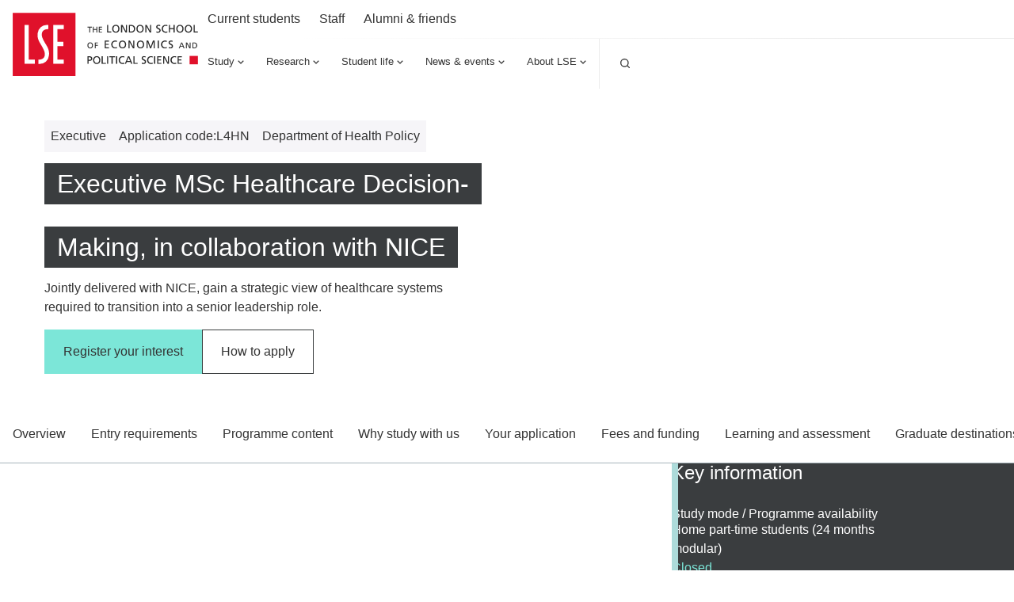

--- FILE ---
content_type: text/html; charset=utf-8
request_url: https://www.lse.ac.uk/study-at-lse/graduate/executive-msc-healthcare-decision-making
body_size: 65754
content:
<!doctype html><html lang="en" dir="ltr"><head><meta charset="utf-8"/><title data-react-helmet="true">Executive MSc Healthcare Decision-Making, in collaboration with NICE - LSE </title> <meta data-react-helmet="true" name="msapplication-TileColor" content="#FFF"/><meta data-react-helmet="true" name="msapplication-config" content="/_mClaLQ_ab2e11b0-9c5a-4504-8870-b20d14b53357/static/favicon/browserconfig.xml"/><meta data-react-helmet="true" name="theme-color" content="#E0112B"/><meta data-react-helmet="true" content="Jointly delivered with NICE, gain a strategic view of healthcare systems required to transition into a senior leadership role." name="description"/><meta data-react-helmet="true" content="The London School of Economics and Political Science" property="og:site_name"/><meta data-react-helmet="true" content="https://www.lse.ac.uk/study-at-lse/graduate/executive-msc-healthcare-decision-making" property="og:url"/><meta data-react-helmet="true" content="Executive MSc Healthcare Decision-Making, in collaboration with NICE" property="og:title"/><meta data-react-helmet="true" content="Jointly delivered with NICE, gain a strategic view of healthcare systems required to transition into a senior leadership role." property="og:description"/><meta data-react-helmet="true" content="https://www.lse.ac.uk/all-images/lse-og-default.x071d184d.jpg" property="og:image"/><meta data-react-helmet="true" content="LSE logo" property="og:image:alt"/><meta data-react-helmet="true" content="1200" property="og:image:width"/><meta data-react-helmet="true" content="630" property="og:image:height"/><meta data-react-helmet="true" content="website" property="og:type"/><meta data-react-helmet="true" content="en_GB" property="og:locale"/><meta data-react-helmet="true" content="summary" name="twitter:card"/><meta data-react-helmet="true" name="IDL:ProjectId" content="website"/><meta data-react-helmet="true" name="IDL:EntryId" content="71d71ab5-6b01-4f48-b6b5-5e17da1286cf"/><link data-react-helmet="true" rel="dns-prefetch" href="//fonts.googleapis.com"/><link data-react-helmet="true" rel="preconnect" href="https://fonts.googleapis.com"/><link data-react-helmet="true" rel="preconnect" href="https://fonts.gstatic.com" crossOrigin=""/><link data-react-helmet="true" rel="stylesheet" media="print" type="text/css" href="/_mClaLQ_ab2e11b0-9c5a-4504-8870-b20d14b53357/static/print.css"/><link data-react-helmet="true" rel="apple-touch-icon" sizes="180x180" href="/_mClaLQ_ab2e11b0-9c5a-4504-8870-b20d14b53357/static/favicon/apple-touch-icon.png"/><link data-react-helmet="true" rel="icon" type="image/png" sizes="32x32" href="/_mClaLQ_ab2e11b0-9c5a-4504-8870-b20d14b53357/static/favicon/favicon-32x32.png"/><link data-react-helmet="true" rel="icon" type="image/png" sizes="16x16" href="/_mClaLQ_ab2e11b0-9c5a-4504-8870-b20d14b53357/static/favicon/favicon-16x16.png"/><link data-react-helmet="true" rel="manifest" href="/_mClaLQ_ab2e11b0-9c5a-4504-8870-b20d14b53357/static/favicon/site.webmanifest"/><link data-react-helmet="true" rel="mask-icon" href="/_mClaLQ_ab2e11b0-9c5a-4504-8870-b20d14b53357/static/favicon/safari-pinned-tab.svg" color="#E0112B"/><link data-react-helmet="true" rel="shortcut icon" href="/_mClaLQ_ab2e11b0-9c5a-4504-8870-b20d14b53357/static/favicon/favicon.ico"/><meta name="viewport" content="width=device-width,initial-scale=1"/><meta http-equiv="X-UA-Compatible" content="ie=edge"><!--[if IE 11 ]>
    <meta name="msapplication-config" content="_mClaLQ_ab2e11b0-9c5a-4504-8870-b20d14b53357/static/browserconfig.xml" />
  <![endif]--> <style data-styled="true" data-styled-version="6.1.19">.hTDnqr{margin-inline:auto;width:100%;max-width:calc(78rem + (2 * 0.5rem));padding:0 0.5rem;}/*!sc*/
.hTDnqr .container{padding:0;}/*!sc*/
.hTDnqr .slice .container{padding-inline:0.5rem;}/*!sc*/
@media only screen and (min-width:768px){.hTDnqr{padding:0 1rem;max-width:100%;}}/*!sc*/
@media only screen and (min-width:1024px){.hTDnqr{max-width:calc(78rem + (2 * 1rem));padding:0 1rem;}.hTDnqr .container{padding:0;}.hTDnqr .slice .container{padding-inline:0;}}/*!sc*/
@media print{.hTDnqr{padding-inline:0;margin-inline:0;width:100%;max-width:100%;}}/*!sc*/
.djafkc{margin-inline:auto;width:100%;max-width:calc(78rem + (2 * 0.5rem));padding:0 0.5rem;}/*!sc*/
.djafkc .slice .container{padding-inline:0.5rem;}/*!sc*/
@media only screen and (min-width:768px){.djafkc{padding:0 1rem;max-width:100%;}}/*!sc*/
@media only screen and (min-width:1024px){.djafkc{max-width:calc(78rem + (2 * 1rem));padding:0 1rem;}.djafkc .slice .container{padding-inline:0;}}/*!sc*/
@media print{.djafkc{padding-inline:0;margin-inline:0;width:100%;max-width:100%;}}/*!sc*/
.cyKTvb{margin-inline:auto;width:100%;max-width:calc(55.75rem + (2 * 0.5rem));padding:0 0.5rem;}/*!sc*/
.cyKTvb .container{padding:0;}/*!sc*/
.cyKTvb .slice .container{padding-inline:0.5rem;}/*!sc*/
@media only screen and (min-width:768px){.cyKTvb{padding:0 1rem;max-width:100%;}}/*!sc*/
@media only screen and (min-width:1024px){.cyKTvb{max-width:calc(55.75rem + (2 * 1rem));padding:0 1rem;display:grid;grid-template-columns:repeat(9, 1fr);padding-inline:0;}.cyKTvb >*{grid-column:span 8;}.cyKTvb >* .container{padding:0;}.cyKTvb >* .slice .container{padding-inline:0;}@media print{.cyKTvb{padding-inline:0;margin-inline:0;width:100%;max-width:100%;}}}/*!sc*/
data-styled.g2[id="containerstyled__ContainerStyled-sc-uymmp6-0"]{content:"hTDnqr,djafkc,cyKTvb,"}/*!sc*/
.fLogoK{display:inline-block;color:currentColor;width:1rem;height:1rem;}/*!sc*/
.fLogoK svg{stroke-linecap:round;stroke-linejoin:round;width:100%;height:100%;display:block;}/*!sc*/
.iDCMIu{display:inline-block;color:currentColor;width:1.5rem;height:1.5rem;}/*!sc*/
.iDCMIu svg{stroke-linecap:round;stroke-linejoin:round;width:100%;height:100%;display:block;}/*!sc*/
.eUVFlW{display:inline-block;color:currentColor;width:NaNrem;height:NaNrem;}/*!sc*/
.eUVFlW svg{stroke-linecap:round;stroke-linejoin:round;width:100%;height:100%;display:block;}/*!sc*/
.jRgSNW{display:inline-block;color:currentColor;width:2rem;height:2rem;}/*!sc*/
.jRgSNW svg{stroke-linecap:round;stroke-linejoin:round;width:100%;height:100%;display:block;}/*!sc*/
data-styled.g3[id="svgstyled__SVGStyled-sc-nzqkce-0"]{content:"fLogoK,iDCMIu,eUVFlW,jRgSNW,"}/*!sc*/
.iWZWpS{color:#333;}/*!sc*/
.iWZWpS .section-header__title{font-size:clamp( 1.5rem, 0.897rem + 1.724vi, 2rem );line-height:clamp( 2rem, 0.793rem + 3.448vi, 3rem );font-weight:500;font-family:"Roboto Condensed",sans-serif;}/*!sc*/
.iWZWpS .section-header__title a{color:#333;display:flex;gap:0.5rem;align-items:center;text-decoration:underline;text-decoration-color:transparent;text-underline-offset:0.25rem;text-decoration-thickness:1px;transition:all ease-in-out 0.2s;}/*!sc*/
.iWZWpS .section-header__title a .svg{transition:all ease-in-out 0.2s;}/*!sc*/
.iWZWpS .section-header__title a:hover,.iWZWpS .section-header__title a:focus{text-decoration-color:#333;}/*!sc*/
.iWZWpS .section-header__title a:hover .svg,.iWZWpS .section-header__title a:focus .svg{transform:translateX(10px);}/*!sc*/
[dir='rtl'] .iWZWpS .section-header__title a .svg{transform:rotate(180deg);}/*!sc*/
[dir='rtl'] .iWZWpS .section-header__title a:hover .svg,[dir='rtl'] .iWZWpS .section-header__title a:focus .svg{transform:rotate(180deg) translateX(10px);}/*!sc*/
.iWZWpS .section-header__title{padding-left:0.5rem;border-left:#E0112B 0.25rem solid;}/*!sc*/
@media only screen and (min-width:768px){.iWZWpS .section-header__title{padding-left:1rem;border-left:#E0112B 0.5rem solid;}}/*!sc*/
.iWZWpS .section-header__text{margin-top:1.5rem;}/*!sc*/
@media only screen and (min-width:768px){.iWZWpS .section-header__text{display:grid;gap:1.5rem;grid-template-columns:8fr 4fr;}}/*!sc*/
@media only screen and (min-width:1024px){.iWZWpS .section-header__text{grid-template-columns:7fr 5fr;}}/*!sc*/
.dyLCkE{color:#fff;}/*!sc*/
.dyLCkE .section-header__title{font-size:clamp( 1.5rem, 0.897rem + 1.724vi, 2rem );line-height:clamp( 2rem, 0.793rem + 3.448vi, 3rem );font-weight:500;font-family:"Roboto Condensed",sans-serif;}/*!sc*/
.dyLCkE .section-header__title a{color:#fff;display:flex;gap:0.5rem;align-items:center;text-decoration:underline;text-decoration-color:transparent;text-underline-offset:0.25rem;text-decoration-thickness:1px;transition:all ease-in-out 0.2s;}/*!sc*/
.dyLCkE .section-header__title a .svg{transition:all ease-in-out 0.2s;}/*!sc*/
.dyLCkE .section-header__title a:hover,.dyLCkE .section-header__title a:focus{text-decoration-color:#fff;}/*!sc*/
.dyLCkE .section-header__title a:hover .svg,.dyLCkE .section-header__title a:focus .svg{transform:translateX(10px);}/*!sc*/
[dir='rtl'] .dyLCkE .section-header__title a .svg{transform:rotate(180deg);}/*!sc*/
[dir='rtl'] .dyLCkE .section-header__title a:hover .svg,[dir='rtl'] .dyLCkE .section-header__title a:focus .svg{transform:rotate(180deg) translateX(10px);}/*!sc*/
.dyLCkE .section-header__text{margin-top:1.5rem;}/*!sc*/
@media only screen and (min-width:768px){.dyLCkE .section-header__text{display:grid;gap:1.5rem;grid-template-columns:8fr 4fr;}}/*!sc*/
@media only screen and (min-width:1024px){.dyLCkE .section-header__text{grid-template-columns:7fr 5fr;}}/*!sc*/
data-styled.g4[id="sectionHeaderstyled__SectionHeaderStyled-sc-544iw6-0"]{content:"iWZWpS,dyLCkE,"}/*!sc*/
.KbhoB{font-size:clamp( 0.75rem, 0.599rem + 0.431vi, 0.875rem );line-height:1rem;font-weight:400;font-family:Roboto,sans-serif;font-weight:400;display:inline-flex;align-items:center;justify-content:center;text-align:left;line-height:1em;background-color:#3A3D3F;color:#FFF;padding:0.5rem;}/*!sc*/
.KbhoB .svg{height:1rem;width:1rem;margin-right:0.5rem;color:#FFF;}/*!sc*/
@media print{.KbhoB{display:inline-block;position:initial;border:1pt solid #999!important;font-size:11pt;padding:2pt;}}/*!sc*/
data-styled.g5[id="tagstyled__TagStyled-sc-1ez2397-0"]{content:"KbhoB,"}/*!sc*/
.phfjU{display:inline-flex;gap:0.5rem;align-items:center;justify-content:center;text-align:center;font-size:clamp( 0.875rem, 0.724rem + 0.431vi, 1rem );line-height:1rem;font-weight:500;font-family:Roboto,sans-serif;line-height:1;text-decoration:none;background-color:#7CE6D8;border:0;box-shadow:none;color:#333!important;cursor:pointer;padding:1rem 1.5rem;transition:all 0.2s ease-in-out;}/*!sc*/
@media only screen and (min-width:768px){.phfjU{padding:1.25rem 1.5rem;}}/*!sc*/
.phfjU:hover,.phfjU:focus{background-color:#51decb;text-decoration:underline;text-decoration:none;color:#333!important;}/*!sc*/
.phfjU:active{background-color:#51decb;}/*!sc*/
.phfjU:disabled,.phfjU:disabled:hover,.phfjU:disabled:focus,.phfjU:disabled:active{background-color:#DDD;box-shadow:none;color:#555!important;cursor:default;text-decoration:none;}/*!sc*/
.phfjU .svg{height:1rem;width:1rem;}/*!sc*/
.bSzBHU{display:inline-flex;gap:0.5rem;align-items:center;justify-content:center;text-align:center;font-size:clamp( 0.875rem, 0.724rem + 0.431vi, 1rem );line-height:1rem;font-weight:500;font-family:Roboto,sans-serif;line-height:1;text-decoration:none;background-color:transparent;border:0;box-shadow:inset 0 0 0 1px #393D3E;color:#333!important;cursor:pointer;padding:1rem 1.5rem;transition:all 0.2s ease-in-out;}/*!sc*/
@media only screen and (min-width:768px){.bSzBHU{padding:1.25rem 1.5rem;}}/*!sc*/
.bSzBHU:hover,.bSzBHU:focus{background-color:rgba(57,61,62,0.1);text-decoration:underline;text-decoration:none;color:#333!important;}/*!sc*/
.bSzBHU:active{background-color:rgba(57,61,62,0.1);}/*!sc*/
.bSzBHU:disabled,.bSzBHU:disabled:hover,.bSzBHU:disabled:focus,.bSzBHU:disabled:active{background-color:#DDD;box-shadow:inset 0 0 0 1px #555;color:#555!important;cursor:default;text-decoration:none;}/*!sc*/
.bSzBHU .svg{height:1rem;width:1rem;}/*!sc*/
.fbTong{display:inline-flex;gap:0.5rem;align-items:center;justify-content:center;text-align:center;font-size:clamp( 0.875rem, 0.724rem + 0.431vi, 1rem );line-height:1rem;font-weight:500;font-family:Roboto,sans-serif;line-height:1;text-decoration:none;background-color:transparent;border:0;box-shadow:inset 0 0 0 1px #FFF;color:#FFF!important;cursor:pointer;padding:1rem 1.5rem;transition:all 0.2s ease-in-out;}/*!sc*/
@media only screen and (min-width:768px){.fbTong{padding:1.25rem 1.5rem;}}/*!sc*/
.fbTong:hover,.fbTong:focus{background-color:rgba(255,255,255,0.5);text-decoration:underline;text-decoration:none;color:#333!important;}/*!sc*/
.fbTong:active{background-color:rgba(255,255,255,0.5);}/*!sc*/
.fbTong:disabled,.fbTong:disabled:hover,.fbTong:disabled:focus,.fbTong:disabled:active{background-color:#DDD;box-shadow:inset 0 0 0 1px #555;color:#555!important;cursor:default;text-decoration:none;}/*!sc*/
.fbTong .svg{height:1rem;width:1rem;}/*!sc*/
data-styled.g16[id="buttonstyled__ButtonLinkStyled-sc-sz1jqr-1"]{content:"phfjU,bSzBHU,fbTong,"}/*!sc*/
.fgTKtQ{position:relative;display:flex;flex-direction:column;background:#F6F5F8;transition:background 0.3s ease-in-out;color:#333;}/*!sc*/
.fgTKtQ:hover,.fgTKtQ:focus-within{background:#ECECEC;}/*!sc*/
.fgTKtQ .card__content{display:flex;flex-direction:column;gap:0.5rem;flex:1;padding:1.5rem 1rem;}/*!sc*/
.fgTKtQ .card__content:has(.card__footer){padding:1.5rem 1rem;}/*!sc*/
.fgTKtQ .card__content .event-date{display:none;}/*!sc*/
.fgTKtQ .card__title{font-size:clamp( 1.125rem, 0.974rem + 0.431vi, 1.25rem );line-height:clamp( 1.5rem, 0.897rem + 1.724vi, 2rem );font-weight:500;font-family:Roboto,sans-serif;}/*!sc*/
.fgTKtQ .card__title a{color:#333;text-decoration:none;}/*!sc*/
.fgTKtQ .card__title a::after{content:'';position:absolute;inset:0;z-index:1;}/*!sc*/
.fgTKtQ .card__title a:hover,.fgTKtQ .card__title a:focus{color:#333;}/*!sc*/
.fgTKtQ .card__description{font-size:clamp( 0.875rem, 0.724rem + 0.431vi, 1rem );line-height:1.5rem;font-weight:400;font-family:Roboto,sans-serif;}/*!sc*/
.fgTKtQ .card__footer{margin-top:auto;padding-top:3rem;font-size:clamp( 0.75rem, 0.599rem + 0.431vi, 0.875rem );line-height:1rem;font-weight:400;font-family:Roboto,sans-serif;}/*!sc*/
.fgTKtQ .card__button{align-self:start;}/*!sc*/
@media only screen and (min-width:560px){.fgTKtQ .card__button{margin-top:1.5rem;}}/*!sc*/
.fgTKtQ .card__image{overflow:hidden;position:relative;order:-1;aspect-ratio:5/3;}/*!sc*/
.fgTKtQ .card__image img{object-fit:cover;height:100%;width:100%;transition:transform 0.5s ease-in-out;display:block;}/*!sc*/
.fgTKtQ .card__image .event-date{position:absolute;z-index:4;inset:auto auto 0 0;}/*!sc*/
[dir='rtl'] .fgTKtQ .card__image .event-date{inset:auto 0 0 auto;}/*!sc*/
.fgTKtQ .card__image .tag{position:absolute;z-index:4;inset:0 auto auto 0;}/*!sc*/
[dir='rtl'] .fgTKtQ .card__image .tag{inset:0 0 auto auto;}/*!sc*/
.fgTKtQ .card__image .card__play{position:absolute;z-index:3;inset:0;pointer-events:none;display:grid;place-items:center;}/*!sc*/
.fgTKtQ .card__image .card__play .card__play-icon{background-image:url("data:image/svg+xml,%3Csvg xmlns='http://www.w3.org/2000/svg' width='64' height='64' fill='none'%3E%3Cpath fill='%23F43131' d='M0 0h64v64H0z'/%3E%3Cpath fill='%23fff' fill-rule='evenodd' d='M23.359 21.632v20.736L40.64 32.09 23.359 21.632Z' clip-rule='evenodd'/%3E%3Cpath fill='%23A7B4BB' fill-rule='evenodd' d='m38.772 33.353 1.87-1.263-17.284-10.457 15.414 11.72Z' clip-rule='evenodd'/%3E%3C/svg%3E");width:4rem;height:4rem;}/*!sc*/
.fgTKtQ .card__image .card__play .card__play-icon-text{clip:rect(0 0 0 0);clip-path:inset(50%);height:1px;overflow:hidden;position:absolute;white-space:nowrap;width:1px;}/*!sc*/
.fgTKtQ:hover .card__image img,.fgTKtQ:focus-within .card__image img{transform:scale(1.05) rotate(0.001deg);}/*!sc*/
@media only screen and (min-width:768px){.fgTKtQ .card__content{padding:1.5rem 1rem 2.5rem;}}/*!sc*/
@media print{.fgTKtQ{page-break-inside:avoid;break-inside:avoid;}}/*!sc*/
data-styled.g17[id="uiCardstyled__UICardStyled-sc-69biw8-0"]{content:"fgTKtQ,"}/*!sc*/
.kQjZph .countries{width:100%;max-width:21.5rem;position:relative;}/*!sc*/
.kQjZph .country__select{width:100%;background:#FFF;border:1px solid #5e6062;color:#333;padding:0.875rem;line-height:1;font-size:clamp( 1rem, 0.925rem + 0.216vi, 1.0625rem );line-height:clamp( 1.5rem, 0.897rem + 1.724vi, 2rem );font-weight:400;font-family:Roboto,sans-serif;padding:1rem 0.5rem;display:flex;align-items:center;justify-content:space-between;cursor:pointer;background:#FFF;}/*!sc*/
.kQjZph .country__options{display:grid;grid-template-rows:0fr;transition:all 0.3s ease-in-out;position:absolute;z-index:10;top:100%;background:#FFF;width:100%;}/*!sc*/
.kQjZph .country__options.open{grid-template-rows:1fr;padding-top:10px;}/*!sc*/
.kQjZph .options__expander{overflow:hidden;}/*!sc*/
.kQjZph .options__padding{padding:1rem 0.5rem;border:1px solid #5e6062;}/*!sc*/
.kQjZph .country__list{list-style:none;padding:0;margin-top:0.5rem;max-height:40vh;max-height:40svh;overflow:auto;overflow:auto;-webkit-overflow-scrolling:touch;}/*!sc*/
.kQjZph .country__list::-webkit-scrollbar{width:0.5rem;}/*!sc*/
.kQjZph .country__list::-webkit-scrollbar-track{border-radius:0.5rem;width:0.5rem;background:rgba(0, 0, 0, 0.1);}/*!sc*/
.kQjZph .country__list::-webkit-scrollbar-thumb{background:#7CE6D8;border-radius:0.5rem;}/*!sc*/
.kQjZph .country__list::-webkit-scrollbar-thumb:hover{background:#51decb;}/*!sc*/
.kQjZph .country__list .country__item{background:none;padding:0;margin:0;}/*!sc*/
.kQjZph .country__list .country__item::before{display:none;}/*!sc*/
.kQjZph .country__option{font-size:clamp( 0.875rem, 0.724rem + 0.431vi, 1rem );line-height:1.5rem;font-weight:400;font-family:Roboto,sans-serif;background:#FFF;color:#333;padding:0.5rem;text-align:start;border:0;cursor:pointer;width:100%;transition:background 0.2s ease-in-out;}/*!sc*/
.kQjZph .country__option:hover,.kQjZph .country__option:focus{background:#ECECEC;color:#333;}/*!sc*/
.kQjZph .country__filter label{clip:rect(0 0 0 0);clip-path:inset(50%);height:1px;overflow:hidden;position:absolute;white-space:nowrap;width:1px;}/*!sc*/
.kQjZph .country__filter input{font-size:clamp( 0.75rem, 0.599rem + 0.431vi, 0.875rem );line-height:1rem;font-weight:400;font-family:Roboto,sans-serif;width:100%;background:#FFF;border:1px solid #5e6062;color:#333;padding:0.875rem;line-height:1;padding-right:2rem;background:url("data:image/svg+xml,%3Csvg xmlns='http://www.w3.org/2000/svg' width='16' height='16' fill='none'%3E%3Cpath fill='%23333' d='M13.807 12.86 11.54 10.6a5.28 5.28 0 0 0 1.127-3.267 5.333 5.333 0 1 0-5.334 5.334A5.28 5.28 0 0 0 10.6 11.54l2.26 2.267a.665.665 0 0 0 .947 0 .665.665 0 0 0 0-.947ZM3.333 7.333a4 4 0 1 1 8 0 4 4 0 0 1-8 0Z'/%3E%3Cpath fill='%23000' fill-opacity='.2' d='M13.807 12.86 11.54 10.6a5.28 5.28 0 0 0 1.127-3.267 5.333 5.333 0 1 0-5.334 5.334A5.28 5.28 0 0 0 10.6 11.54l2.26 2.267a.665.665 0 0 0 .947 0 .665.665 0 0 0 0-.947ZM3.333 7.333a4 4 0 1 1 8 0 4 4 0 0 1-8 0Z'/%3E%3C/svg%3E") center right 10px no-repeat;}/*!sc*/
[dir='rtl'] .kQjZph .country__filter input{background:url("data:image/svg+xml,%3Csvg xmlns='http://www.w3.org/2000/svg' width='16' height='16' fill='none'%3E%3Cpath fill='%23333' d='M13.807 12.86 11.54 10.6a5.28 5.28 0 0 0 1.127-3.267 5.333 5.333 0 1 0-5.334 5.334A5.28 5.28 0 0 0 10.6 11.54l2.26 2.267a.665.665 0 0 0 .947 0 .665.665 0 0 0 0-.947ZM3.333 7.333a4 4 0 1 1 8 0 4 4 0 0 1-8 0Z'/%3E%3Cpath fill='%23000' fill-opacity='.2' d='M13.807 12.86 11.54 10.6a5.28 5.28 0 0 0 1.127-3.267 5.333 5.333 0 1 0-5.334 5.334A5.28 5.28 0 0 0 10.6 11.54l2.26 2.267a.665.665 0 0 0 .947 0 .665.665 0 0 0 0-.947ZM3.333 7.333a4 4 0 1 1 8 0 4 4 0 0 1-8 0Z'/%3E%3C/svg%3E") center left 10px no-repeat;padding-left:2rem;padding-right:1rem;}/*!sc*/
.kQjZph input::-ms-input-placeholder{color:#333;opacity:1;}/*!sc*/
.kQjZph input::-ms-input-placeholder{color:#333;}/*!sc*/
data-styled.g27[id="countrySelectstyled__CountrySelectStyled-sc-1ohwxxp-0"]{content:"kQjZph,"}/*!sc*/
.BNuEN{aspect-ratio:1;width:3.5rem;height:3.5rem;border-radius:100%;overflow:hidden;border:1px solid #D4D4D4;}/*!sc*/
.BNuEN img{object-fit:cover;width:100%;height:100%;border-radius:100%;}/*!sc*/
.BNuEN .user__no-image{display:flex;align-items:center;justify-content:center;width:100%;height:100%;border-radius:100%;background-color:#A7B4BB;color:#fff;overflow-wrap:break-word;word-break:break-all;text-align:center;padding:1rem;line-height:1;}/*!sc*/
@media only screen and (min-width:1024px){.BNuEN{width:5rem;height:5rem;}}/*!sc*/
data-styled.g37[id="userImagestyled__UserImageStyled-sc-59ok0i-0"]{content:"BNuEN,"}/*!sc*/
.dPwYPl{padding:1rem;background:#FFF;color:#333;position:relative;transition:background 0.3s ease-in-out;border:1px solid #A7B4BB;}/*!sc*/
.dPwYPl:hover,.dPwYPl:focus-within{background:#ECECEC;cursor:pointer;}/*!sc*/
.dPwYPl:hover .card__image img,.dPwYPl:focus-within .card__image img,.dPwYPl:hover .card__image .user__no-image,.dPwYPl:focus-within .card__image .user__no-image{transform:scale(1.05) rotate(0.001deg);}/*!sc*/
.dPwYPl .card__body{display:flex;align-items:center;flex-wrap:wrap;height:100%;}/*!sc*/
.dPwYPl .card__main{display:flex;align-items:center;flex-wrap:wrap;}/*!sc*/
.dPwYPl .card__main +*{margin-top:2rem;}/*!sc*/
.dPwYPl h2,.dPwYPl h3,.dPwYPl h4,.dPwYPl h5,.dPwYPl h6{font-size:clamp( 1.125rem, 0.974rem + 0.431vi, 1.25rem );line-height:clamp( 1.5rem, 0.897rem + 1.724vi, 2rem );font-weight:500;font-family:Roboto,sans-serif;}/*!sc*/
.dPwYPl .card__title{font-size:clamp( 1.125rem, 0.974rem + 0.431vi, 1.25rem );line-height:clamp( 1.5rem, 0.897rem + 1.724vi, 2rem );font-weight:500;font-family:Roboto,sans-serif;}/*!sc*/
.dPwYPl .card__title a{color:#1853AC;text-decoration:none;}/*!sc*/
.dPwYPl .card__title a::after{content:'';position:absolute;inset:0;z-index:1;}/*!sc*/
.dPwYPl .card__title a:hover,.dPwYPl .card__title a:focus{color:#242A51;}/*!sc*/
.dPwYPl .card__role{font-size:clamp( 0.875rem, 0.724rem + 0.431vi, 1rem );line-height:1.5rem;font-weight:500;font-family:Roboto,sans-serif;}/*!sc*/
.dPwYPl .card__department{font-size:clamp( 0.75rem, 0.599rem + 0.431vi, 0.875rem );line-height:1rem;font-weight:400;font-family:Roboto,sans-serif;margin-top:0.5rem;}/*!sc*/
.dPwYPl .card__content{flex:1;padding:0 0.5rem;}/*!sc*/
@media only screen and (min-width:560px){.dPwYPl .card__content{padding:0 1rem;}}/*!sc*/
.dPwYPl .card__image{flex:0 1 3.5rem;order:-1;}/*!sc*/
@media only screen and (min-width:1024px){.dPwYPl .card__image{flex:0 1 5rem;}}/*!sc*/
.dPwYPl .card__image img{transition:transform 0.5s ease-in-out;}/*!sc*/
.dPwYPl .card__image .user__no-image{transition:transform 0.5s ease-in-out;}/*!sc*/
.dPwYPl .card__expertise{display:flex;flex-wrap:wrap;gap:0.5rem;list-style:none;}/*!sc*/
@media print{.dPwYPl{page-break-inside:avoid;break-inside:avoid;}}/*!sc*/
data-styled.g38[id="facultyCardstyled__FacultyCardStyled-sc-6syyir-0"]{content:"dPwYPl,"}/*!sc*/
.eXjamh .html-video{overflow:hidden;}/*!sc*/
.eXjamh .html-video :hover .video-react-poster{transform:scale(1.05) rotate(0.001deg);}/*!sc*/
.eXjamh .html-video .video-react-poster{transform:scale(1.01) rotate(0.001deg);transition:0.5s ease-in-out;}/*!sc*/
.eXjamh .caption{margin-top:0.75rem;}/*!sc*/
.eXjamh .iframe-video__inner{position:relative;width:100%;height:0;padding-bottom:56.25%;}/*!sc*/
.eXjamh .iframe-video iframe{position:absolute;top:0;left:0;width:100%;height:100%;}/*!sc*/
data-styled.g51[id="videostyled__VideoStyled-sc-1ph5xz7-0"]{content:"eXjamh,"}/*!sc*/
.jMNINr .video-react .video-react-control:before,.jMNINr .video-react .video-react-big-play-button:before{position:absolute;top:0;left:0;width:100%;height:100%;}/*!sc*/
.jMNINr .video-react .video-react-control:before,.jMNINr .video-react .video-react-big-play-button:before{text-align:center;}/*!sc*/
@font-face{font-family:'video-react';src:url([data-uri]?#iefix) format('eot');}/*!sc*/
@font-face{font-family:'video-react';src:url([data-uri]) format('woff'),url([data-uri]) format('truetype');font-weight:normal;font-style:normal;}/*!sc*/
.jMNINr .video-react-icon,.jMNINr .video-react .video-react-closed-caption,.jMNINr .video-react .video-react-bezel .video-react-bezel-icon,.jMNINr .video-react .video-react-volume-level,.jMNINr .video-react .video-react-mute-control,.jMNINr .video-react .video-react-volume-menu-button,.jMNINr .video-react .video-react-play-control,.jMNINr .video-react .video-react-play-progress,.jMNINr .video-react .video-react-big-play-button{font-family:'video-react'!important;speak:none;font-style:normal;font-weight:normal;font-variant:normal;text-transform:none;line-height:1;-webkit-font-smoothing:antialiased;-moz-osx-font-smoothing:grayscale;}/*!sc*/
.jMNINr .video-react-icon-play-arrow:before,.jMNINr .video-react .video-react-bezel .video-react-bezel-icon-play:before,.jMNINr .video-react .video-react-play-control:before{content:'';}/*!sc*/
.jMNINr .video-react-icon-play-circle-filled:before{content:'';}/*!sc*/
.jMNINr .video-react-icon-play-circle-outline:before{content:'';}/*!sc*/
.jMNINr .video-react-icon-pause:before,.jMNINr .video-react .video-react-bezel .video-react-bezel-icon-pause:before,.jMNINr .video-react .video-react-play-control.video-react-playing:before{content:'';}/*!sc*/
.jMNINr .video-react-icon-pause-circle-filled:before{content:'';}/*!sc*/
.jMNINr .video-react-icon-pause-circle-outline:before{content:'';}/*!sc*/
.jMNINr .video-react-icon-stop:before{content:'';}/*!sc*/
.jMNINr .video-react-icon-fast-rewind:before,.jMNINr .video-react .video-react-bezel .video-react-bezel-icon-fast-rewind:before{content:'';}/*!sc*/
.jMNINr .video-react-icon-fast-forward:before,.jMNINr .video-react .video-react-bezel .video-react-bezel-icon-fast-forward:before{content:'';}/*!sc*/
.jMNINr .video-react-icon-skip-previous:before{content:'';}/*!sc*/
.jMNINr .video-react-icon-skip-next:before{content:'';}/*!sc*/
.jMNINr .video-react-icon-replay-5:before,.jMNINr .video-react .video-react-bezel .video-react-bezel-icon-replay-5:before{content:'';}/*!sc*/
.jMNINr .video-react-icon-replay-10:before,.jMNINr .video-react .video-react-bezel .video-react-bezel-icon-replay-10:before{content:'';}/*!sc*/
.jMNINr .video-react-icon-replay-30:before,.jMNINr .video-react .video-react-bezel .video-react-bezel-icon-replay-30:before{content:'';}/*!sc*/
.jMNINr .video-react-icon-forward-5:before,.jMNINr .video-react .video-react-bezel .video-react-bezel-icon-forward-5:before{content:'';}/*!sc*/
.jMNINr .video-react-icon-forward-10:before,.jMNINr .video-react .video-react-bezel .video-react-bezel-icon-forward-10:before{content:'';}/*!sc*/
.jMNINr .video-react-icon-forward-30:before,.jMNINr .video-react .video-react-bezel .video-react-bezel-icon-forward-30:before{content:'';}/*!sc*/
.jMNINr .video-react-icon-volume-off:before,.jMNINr .video-react .video-react-bezel .video-react-bezel-icon-volume-off:before,.jMNINr .video-react .video-react-mute-control.video-react-vol-muted:before,.jMNINr .video-react .video-react-volume-menu-button.video-react-vol-muted:before{content:'';}/*!sc*/
.jMNINr .video-react-icon-volume-mute:before,.jMNINr .video-react .video-react-mute-control.video-react-vol-0:before,.jMNINr .video-react .video-react-volume-menu-button.video-react-vol-0:before{content:'';}/*!sc*/
.jMNINr .video-react-icon-volume-down:before,.jMNINr .video-react .video-react-bezel .video-react-bezel-icon-volume-down:before,.jMNINr .video-react .video-react-mute-control.video-react-vol-2:before,.jMNINr .video-react .video-react-volume-menu-button.video-react-vol-2:before,.jMNINr .video-react .video-react-mute-control.video-react-vol-1:before,.jMNINr .video-react .video-react-volume-menu-button.video-react-vol-1:before{content:'';}/*!sc*/
.jMNINr .video-react-icon-volume-up:before,.jMNINr .video-react .video-react-bezel .video-react-bezel-icon-volume-up:before,.jMNINr .video-react .video-react-mute-control:before,.jMNINr .video-react .video-react-volume-menu-button:before{content:'';}/*!sc*/
.jMNINr .video-react-icon-fullscreen:before{content:'';}/*!sc*/
.jMNINr .video-react-icon-fullscreen-exit:before{content:'';}/*!sc*/
.jMNINr .video-react-icon-closed-caption:before,.jMNINr .video-react .video-react-closed-caption:before{content:'';}/*!sc*/
.jMNINr .video-react-icon-hd:before{content:'';}/*!sc*/
.jMNINr .video-react-icon-settings:before{content:'';}/*!sc*/
.jMNINr .video-react-icon-share:before{content:'';}/*!sc*/
.jMNINr .video-react-icon-info:before{content:'';}/*!sc*/
.jMNINr .video-react-icon-info-outline:before{content:'';}/*!sc*/
.jMNINr .video-react-icon-close:before{content:'';}/*!sc*/
.jMNINr .video-react-icon-circle:before,.jMNINr .video-react .video-react-volume-level:before,.jMNINr .video-react .video-react-play-progress:before{content:'';}/*!sc*/
.jMNINr .video-react-icon-circle-outline:before{content:'';}/*!sc*/
.jMNINr .video-react-icon-circle-inner-circle:before{content:'';}/*!sc*/
.jMNINr .video-react{display:block;vertical-align:top;box-sizing:border-box;color:#fff;background-color:#000;position:relative;font-size:10px;line-height:1;font-family:serif,Times,'Times New Roman';-webkit-user-select:none;-moz-user-select:none;-ms-user-select:none;user-select:none;}/*!sc*/
.jMNINr .video-react:-moz-full-screen{position:absolute;}/*!sc*/
.jMNINr .video-react:-webkit-full-screen{width:100%!important;height:100%!important;}/*!sc*/
.jMNINr .video-react *,.jMNINr .video-react *:before,.jMNINr .video-react *:after{box-sizing:inherit;}/*!sc*/
.jMNINr .video-react ul{font-family:inherit;font-size:inherit;line-height:inherit;list-style-position:outside;margin-left:0;margin-right:0;margin-top:0;margin-bottom:0;}/*!sc*/
.jMNINr .video-react.video-react-fluid,.jMNINr .video-react.video-react-16-9,.jMNINr .video-react.video-react-4-3{width:100%;max-width:100%;height:0;}/*!sc*/
.jMNINr .video-react.video-react-16-9{padding-top:56.25%;}/*!sc*/
.jMNINr .video-react.video-react-4-3{padding-top:75%;}/*!sc*/
.jMNINr .video-react.video-react-fill{width:100%;height:100%;}/*!sc*/
.jMNINr .video-react .video-react-video{position:absolute;top:0;left:0;width:100%;height:100%;}/*!sc*/
.jMNINr .video-react.video-react-fullscreen{width:100%!important;height:100%!important;padding-top:0!important;}/*!sc*/
.jMNINr .video-react.video-react-fullscreen.video-react-user-inactive{cursor:none;}/*!sc*/
.jMNINr body.video-react-full-window{padding:0;margin:0;height:100%;overflow-y:auto;}/*!sc*/
.jMNINr body.video-react-full-window .video-react-fullscreen{position:fixed;overflow:hidden;z-index:1000;left:0;top:0;bottom:0;right:0;}/*!sc*/
.jMNINr .video-react .video-react-button{background:none;border:none;color:inherit;display:inline-block;cursor:pointer;overflow:visible;font-size:inherit;line-height:inherit;text-transform:none;text-decoration:none;transition:none;-webkit-appearance:none;-moz-appearance:none;appearance:none;}/*!sc*/
.jMNINr .video-react .video-react-loading-spinner{display:none;position:absolute;top:50%;left:50%;margin:-25px 0 0 -25px;opacity:0.85;text-align:left;border:6px solid rgba(43, 51, 63, 0.7);box-sizing:border-box;background-clip:padding-box;width:50px;height:50px;border-radius:25px;}/*!sc*/
.jMNINr .video-react .video-react-loading-spinner:before,.jMNINr .video-react .video-react-loading-spinner:after{content:'';position:absolute;margin:-6px;box-sizing:inherit;width:inherit;height:inherit;border-radius:inherit;opacity:1;border:inherit;border-color:transparent;border-top-color:white;-webkit-animation:video-react-spinner-spin 1.1s cubic-bezier(0.6, 0.2, 0, 0.8) infinite,video-react-spinner-fade 1.1s linear infinite;animation:video-react-spinner-spin 1.1s cubic-bezier(0.6, 0.2, 0, 0.8) infinite,video-react-spinner-fade 1.1s linear infinite;}/*!sc*/
.jMNINr .video-react-seeking .video-react-loading-spinner,.jMNINr .video-react-waiting .video-react-loading-spinner{display:block;}/*!sc*/
.jMNINr .video-react-seeking .video-react-loading-spinner:before,.jMNINr .video-react-waiting .video-react-loading-spinner:before{border-top-color:white;}/*!sc*/
.jMNINr .video-react-seeking .video-react-loading-spinner:after,.jMNINr .video-react-waiting .video-react-loading-spinner:after{border-top-color:white;-webkit-animation-delay:0.44s;animation-delay:0.44s;}/*!sc*/
@keyframes video-react-spinner-spin{100%{transform:rotate(360deg);}}/*!sc*/
@-webkit-keyframes video-react-spinner-spin{100%{-webkit-transform:rotate(360deg);}}/*!sc*/
@keyframes video-react-spinner-fade{0%{border-top-color:#73859f;}20%{border-top-color:#73859f;}35%{border-top-color:white;}60%{border-top-color:#73859f;}100%{border-top-color:#73859f;}}/*!sc*/
@-webkit-keyframes video-react-spinner-fade{0%{border-top-color:#73859f;}20%{border-top-color:#73859f;}35%{border-top-color:white;}60%{border-top-color:#73859f;}100%{border-top-color:#73859f;}}/*!sc*/
.jMNINr .video-react .video-react-big-play-button{height:64px;width:64px;display:block;position:absolute;padding:0;cursor:pointer;opacity:1;border:0;transition:all 0.4s;background-image:url("data:image/svg+xml,%3Csvg xmlns='http://www.w3.org/2000/svg' width='64' height='64' fill='none'%3E%3Cpath fill='%23F43131' d='M0 0h64v64H0z'/%3E%3Cpath fill='%23fff' fill-rule='evenodd' d='M23.359 21.632v20.736L40.64 32.09 23.359 21.632Z' clip-rule='evenodd'/%3E%3Cpath fill='%23A7B4BB' fill-rule='evenodd' d='m38.772 33.353 1.87-1.263-17.284-10.457 15.414 11.72Z' clip-rule='evenodd'/%3E%3C/svg%3E");}/*!sc*/
.jMNINr .video-react .video-react-big-play-button.video-react-big-play-button-center{top:50%;left:50%;margin-top:0;margin-left:0;transform:translate(-50%, -50%);}/*!sc*/
.jMNINr .video-react .video-react-big-play-button.big-play-button-hide{display:none;}/*!sc*/
.jMNINr .video-react:hover .video-react-big-play-button,.jMNINr .video-react .video-react-big-play-button:focus{outline:0;border-color:#fff;background-color:#73859f;background-color:rgba(115, 133, 159, 0.5);-webkit-transition:all 0s;-moz-transition:all 0s;-o-transition:all 0s;transition:all 0s;}/*!sc*/
.jMNINr .video-react-menu-button{cursor:pointer;}/*!sc*/
.jMNINr .video-react-menu-button.video-react-disabled{cursor:default;}/*!sc*/
.jMNINr .video-react-menu .video-react-menu-content{display:block;padding:0;margin:0;overflow:auto;font-family:serif,Times,'Times New Roman';}/*!sc*/
.jMNINr .video-react-menu li{list-style:none;margin:0;padding:0.2em 0;line-height:1.4em;font-size:1.2em;text-align:center;}/*!sc*/
.jMNINr .video-react-menu li:focus,.jMNINr .video-react-menu li:hover{outline:0;background-color:#73859f;background-color:rgba(115, 133, 159, 0.5);}/*!sc*/
.jMNINr .video-react-menu li.video-react-selected,.jMNINr .video-react-menu li.video-react-selected:focus,.jMNINr .video-react-menu li.video-react-selected:hover{background-color:#fff;color:#2b333f;}/*!sc*/
.jMNINr .video-react-menu li.vjs-menu-title{text-align:center;text-transform:uppercase;font-size:1em;line-height:2em;padding:0;margin:0 0 0.3em 0;font-weight:bold;cursor:default;}/*!sc*/
.jMNINr .video-react-scrubbing .vjs-menu-button:hover .video-react-menu{display:none;}/*!sc*/
.jMNINr .video-react .video-react-menu-button-popup .video-react-menu{display:none;position:absolute;bottom:0;width:10em;left:-3em;height:0em;margin-bottom:1.5em;border-top-color:rgba(43, 51, 63, 0.7);}/*!sc*/
.jMNINr .video-react .video-react-menu-button-popup .video-react-menu .video-react-menu-content{background-color:#2b333f;background-color:rgba(43, 51, 63, 0.7);position:absolute;width:100%;bottom:1.5em;max-height:15em;}/*!sc*/
.jMNINr .video-react-menu-button-popup .video-react-menu.video-react-lock-showing{display:block;}/*!sc*/
.jMNINr .video-react .video-react-menu-button-inline{-webkit-transition:all 0.4s;-moz-transition:all 0.4s;-o-transition:all 0.4s;transition:all 0.4s;overflow:hidden;}/*!sc*/
.jMNINr .video-react .video-react-menu-button-inline:before{width:2.222222222em;}/*!sc*/
.jMNINr .video-react .video-react-menu-button-inline:hover,.jMNINr .video-react .video-react-menu-button-inline:focus,.jMNINr .video-react .video-react-menu-button-inline.video-react-slider-active{width:12em;}/*!sc*/
.jMNINr .video-react .video-react-menu-button-inline:hover .video-react-menu,.jMNINr .video-react .video-react-menu-button-inline:focus .video-react-menu,.jMNINr .video-react .video-react-menu-button-inline.video-react-slider-active .video-react-menu{display:block;opacity:1;}/*!sc*/
.jMNINr .video-react .video-react-menu-button-inline.video-react-slider-active{-webkit-transition:none;-moz-transition:none;-o-transition:none;transition:none;}/*!sc*/
.jMNINr .video-react .video-react-menu-button-inline .video-react-menu{opacity:0;height:100%;width:auto;position:absolute;left:4em;top:0;padding:0;margin:0;-webkit-transition:all 0.4s;-moz-transition:all 0.4s;-o-transition:all 0.4s;transition:all 0.4s;}/*!sc*/
.jMNINr .video-react .video-react-menu-button-inline .video-react-menu-content{width:auto;height:100%;margin:0;overflow:hidden;}/*!sc*/
.jMNINr .video-react-no-flex .video-react-menu-button-inline .video-react-menu{display:block;opacity:1;position:relative;width:auto;}/*!sc*/
.jMNINr .video-react-no-flex .video-react-menu-button-inline:hover,.jMNINr .video-react-no-flex .video-react-menu-button-inline:focus,.jMNINr .video-react-no-flex .video-react-menu-button-inline.video-react-slider-active{width:auto;}/*!sc*/
.jMNINr .video-react .video-react-poster{display:inline-block;vertical-align:middle;background-repeat:no-repeat;background-position:50% 50%;background-size:contain;background-color:#000000;cursor:pointer;margin:0;padding:0;position:absolute;top:0;right:0;bottom:0;left:0;height:100%;}/*!sc*/
.jMNINr .video-react .video-react-poster img{display:block;vertical-align:middle;margin:0 auto;max-height:100%;padding:0;width:100%;}/*!sc*/
.jMNINr .video-react .video-react-slider{outline:0;position:relative;cursor:pointer;padding:0;margin:0 0.45em 0 0.45em;background-color:#73859f;background-color:rgba(115, 133, 159, 0.5);}/*!sc*/
.jMNINr .video-react .video-react-slider:focus{-webkit-box-shadow:0 0 1em #fff;-moz-box-shadow:0 0 1em #fff;box-shadow:0 0 1em #fff;}/*!sc*/
.jMNINr .video-react .video-react-control{outline:none;position:relative;text-align:center;margin:0;padding:0;height:100%;width:4em;-webkit-box-flex:none;-moz-box-flex:none;-webkit-flex:none;-ms-flex:none;flex:none;}/*!sc*/
.jMNINr .video-react .video-react-control:before{font-size:1.8em;line-height:1.67;}/*!sc*/
.jMNINr .video-react .video-react-control:focus:before,.jMNINr .video-react .video-react-control:hover:before,.jMNINr .video-react .video-react-control:focus{text-shadow:0em 0em 1em #fff,0em 0em 0.5em #fff;}/*!sc*/
.jMNINr .video-react-control-text{font-size:1rem;border:0;clip:rect(0 0 0 0);height:1px;margin:-1px;overflow:hidden;padding:0;position:absolute;white-space:nowrap!important;width:1px;display:block;}/*!sc*/
.jMNINr .video-react-no-flex .video-react-control{display:table-cell;vertical-align:middle;}/*!sc*/
.jMNINr .video-react .video-react-control-bar{display:none;width:100%;position:absolute;bottom:0;left:0;right:0;height:3em;background-color:#2b333f;background-color:rgba(43, 51, 63, 0.7);}/*!sc*/
.jMNINr .video-react-has-started .video-react-control-bar{display:-webkit-box;display:-webkit-flex;display:-ms-flexbox;display:flex;visibility:visible;opacity:1;-webkit-transition:visibility 0.1s,opacity 0.1s;-moz-transition:visibility 0.1s,opacity 0.1s;-o-transition:visibility 0.1s,opacity 0.1s;transition:visibility 0.1s,opacity 0.1s;}/*!sc*/
.jMNINr .video-react-has-started.video-react-user-inactive.video-react-playing .video-react-control-bar.video-react-control-bar-auto-hide{visibility:visible;opacity:0;-webkit-transition:visibility 1s,opacity 1s;-moz-transition:visibility 1s,opacity 1s;-o-transition:visibility 1s,opacity 1s;transition:visibility 1s,opacity 1s;}/*!sc*/
.jMNINr .video-react-controls-disabled .video-react-control-bar,.jMNINr .video-react-using-native-controls .video-react-control-bar,.jMNINr .video-react-error .video-react-control-bar{display:none!important;}/*!sc*/
.jMNINr .video-react-audio.video-react-has-started.video-react-user-inactive.video-react-playing .video-react-control-bar{opacity:1;visibility:visible;}/*!sc*/
.jMNINr .video-react-has-started.video-react-no-flex .video-react-control-bar{display:table;}/*!sc*/
.jMNINr .video-react .video-react-progress-control{-webkit-box-flex:auto;-moz-box-flex:auto;-webkit-flex:auto;-ms-flex:auto;flex:auto;display:-webkit-box;display:-webkit-flex;display:-ms-flexbox;display:flex;-webkit-box-align:center;-webkit-align-items:center;-ms-flex-align:center;align-items:center;min-width:4em;}/*!sc*/
.jMNINr .video-react-live .video-react-progress-control{display:none;}/*!sc*/
.jMNINr .video-react .video-react-progress-holder{-webkit-box-flex:auto;-moz-box-flex:auto;-webkit-flex:auto;-ms-flex:auto;flex:auto;-webkit-transition:all 0.2s;-moz-transition:all 0.2s;-o-transition:all 0.2s;transition:all 0.2s;height:0.3em;}/*!sc*/
.jMNINr .video-react .video-react-progress-control:hover .video-react-progress-holder{font-size:1.6666666667em;}/*!sc*/
.jMNINr .video-react .video-react-progress-control:hover .video-react-time-tooltip,.jMNINr .video-react .video-react-progress-control:hover .video-react-mouse-display:after,.jMNINr .video-react .video-react-progress-control:hover .video-react-play-progress:after{visibility:visible;font-size:0.6em;}/*!sc*/
.jMNINr .video-react .video-react-progress-holder .video-react-play-progress,.jMNINr .video-react .video-react-progress-holder .video-react-load-progress,.jMNINr .video-react .video-react-progress-holder .video-react-tooltip-progress-bar,.jMNINr .video-react .video-react-progress-holder .video-react-load-progress div{position:absolute;display:block;height:0.3em;margin:0;padding:0;width:0;left:0;top:0;}/*!sc*/
.jMNINr .video-react .video-react-play-progress{background-color:#fff;}/*!sc*/
.jMNINr .video-react .video-react-play-progress:before{position:absolute;top:-0.3333333333em;right:-0.5em;font-size:0.9em;}/*!sc*/
.jMNINr .video-react .video-react-time-tooltip,.jMNINr .video-react .video-react-mouse-display:after,.jMNINr .video-react .video-react-play-progress:after{visibility:hidden;pointer-events:none;position:absolute;top:-3.4em;right:-1.9em;font-size:0.9em;color:#000;content:attr(data-current-time);padding:6px 8px 8px 8px;background-color:#fff;background-color:rgba(255, 255, 255, 0.8);-webkit-border-radius:0.3em;-moz-border-radius:0.3em;border-radius:0.3em;}/*!sc*/
.jMNINr .video-react .video-react-time-tooltip,.jMNINr .video-react .video-react-play-progress:before,.jMNINr .video-react .video-react-play-progress:after{z-index:1;}/*!sc*/
.jMNINr .video-react .video-react-progress-control .video-react-keep-tooltips-inside:after{display:none;}/*!sc*/
.jMNINr .video-react .video-react-load-progress{background:#bfc7d3;background:rgba(115, 133, 159, 0.5);}/*!sc*/
.jMNINr .video-react .video-react-load-progress div{background:white;background:rgba(115, 133, 159, 0.75);}/*!sc*/
.jMNINr .video-react.video-react-no-flex .video-react-progress-control{width:auto;}/*!sc*/
.jMNINr .video-react .video-react-time-tooltip{display:inline-block;height:2.4em;position:relative;float:right;right:-1.9em;}/*!sc*/
.jMNINr .video-react .video-react-tooltip-progress-bar{visibility:hidden;}/*!sc*/
.jMNINr .video-react .video-react-progress-control .video-react-mouse-display{display:none;position:absolute;width:1px;height:100%;background-color:#000;z-index:1;}/*!sc*/
.jMNINr .video-react-no-flex .video-react-progress-control .video-react-mouse-display{z-index:0;}/*!sc*/
.jMNINr .video-react .video-react-progress-control:hover .video-react-mouse-display{display:block;}/*!sc*/
.jMNINr .video-react.video-react-user-inactive .video-react-progress-control .video-react-mouse-display,.jMNINr .video-react.video-react-user-inactive .video-react-progress-control .video-react-mouse-display:after{visibility:hidden;opacity:0;-webkit-transition:visibility 1s,opacity 1s;-moz-transition:visibility 1s,opacity 1s;-o-transition:visibility 1s,opacity 1s;transition:visibility 1s,opacity 1s;}/*!sc*/
.jMNINr .video-react.video-react-user-inactive.video-react-no-flex .video-react-progress-control .video-react-mouse-display,.jMNINr .video-react.video-react-user-inactive.video-react-no-flex .video-react-progress-control .video-react-mouse-display:after{display:none;}/*!sc*/
.jMNINr .video-react .video-react-mouse-display .video-react-time-tooltip,.jMNINr .video-react .video-react-progress-control .video-react-mouse-display:after{color:#fff;background-color:#000;background-color:rgba(0, 0, 0, 0.8);}/*!sc*/
.jMNINr .video-react .video-react-play-control{cursor:pointer;-webkit-box-flex:none;-moz-box-flex:none;-webkit-flex:none;-ms-flex:none;flex:none;}/*!sc*/
.jMNINr .video-react .video-react-fullscreen-control{cursor:pointer;-webkit-box-flex:none;-moz-box-flex:none;-webkit-flex:none;-ms-flex:none;flex:none;}/*!sc*/
.jMNINr .video-react.video-react-fullscreen{position:fixed;left:0;top:0;bottom:0;right:0;z-index:9999;}/*!sc*/
.jMNINr .video-react .video-react-time-control{-webkit-box-flex:none;-moz-box-flex:none;-webkit-flex:none;-ms-flex:none;flex:none;font-size:1em;line-height:3em;min-width:2em;width:auto;padding-left:1em;padding-right:1em;}/*!sc*/
.jMNINr .video-react .video-react-time-divider{line-height:3em;min-width:initial;padding:0;}/*!sc*/
.jMNINr .video-react .video-react-mute-control,.jMNINr .video-react .video-react-volume-menu-button{cursor:pointer;-webkit-box-flex:none;-moz-box-flex:none;-webkit-flex:none;-ms-flex:none;flex:none;}/*!sc*/
.jMNINr .video-react .video-react-volume-control{width:5em;-webkit-box-flex:none;-moz-box-flex:none;-webkit-flex:none;-ms-flex:none;flex:none;display:-webkit-box;display:-webkit-flex;display:-ms-flexbox;display:flex;-webkit-box-align:center;-webkit-align-items:center;-ms-flex-align:center;align-items:center;}/*!sc*/
.jMNINr .video-react .video-react-volume-bar{margin:1.35em 0.45em;}/*!sc*/
.jMNINr .video-react .video-react-volume-bar.video-react-slider-horizontal{width:5em;height:0.3em;}/*!sc*/
.jMNINr .video-react .video-react-volume-bar.video-react-slider-horizontal .video-react-volume-level{width:100%;}/*!sc*/
.jMNINr .video-react .video-react-volume-bar.video-react-slider-vertical{width:0.3em;height:5em;margin:1.35em auto;}/*!sc*/
.jMNINr .video-react .video-react-volume-bar.video-react-slider-vertical .video-react-volume-level{height:100%;}/*!sc*/
.jMNINr .video-react .video-react-volume-level{position:absolute;bottom:0;left:0;background-color:#fff;}/*!sc*/
.jMNINr .video-react .video-react-volume-level:before{position:absolute;font-size:0.9em;}/*!sc*/
.jMNINr .video-react .video-react-slider-vertical .video-react-volume-level{width:0.3em;}/*!sc*/
.jMNINr .video-react .video-react-slider-vertical .video-react-volume-level:before{top:-0.5em;left:-0.3em;}/*!sc*/
.jMNINr .video-react .video-react-slider-horizontal .video-react-volume-level{height:0.3em;}/*!sc*/
.jMNINr .video-react .video-react-slider-horizontal .video-react-volume-level:before{top:-0.3em;right:-0.5em;}/*!sc*/
.jMNINr .video-react .video-react-menu-button-popup.video-react-volume-menu-button .video-react-menu{display:block;width:0;height:0;border-top-color:transparent;}/*!sc*/
.jMNINr .video-react .video-react-menu-button-popup.video-react-volume-menu-button-vertical .video-react-menu{left:0.5em;height:8em;}/*!sc*/
.jMNINr .video-react .video-react-menu-button-popup.video-react-volume-menu-button-horizontal .video-react-menu{left:-2em;}/*!sc*/
.jMNINr .video-react .video-react-menu-button-popup.video-react-volume-menu-button .video-react-menu-content{height:0;width:0;overflow-x:hidden;overflow-y:hidden;}/*!sc*/
.jMNINr .video-react .video-react-volume-menu-button-vertical:hover .video-react-menu-content,.jMNINr .video-react .video-react-volume-menu-button-vertical:focus .video-react-menu-content,.jMNINr .video-react .video-react-volume-menu-button-vertical.video-react-slider-active .video-react-menu-content,.jMNINr .video-react .video-react-volume-menu-button-vertical .video-react-lock-showing .video-react-menu-content{height:8em;width:2.9em;}/*!sc*/
.jMNINr .video-react .video-react-volume-menu-button-horizontal:hover .video-react-menu-content,.jMNINr .video-react .video-react-volume-menu-button-horizontal:focus .video-react-menu-content,.jMNINr .video-react .video-react-volume-menu-button-horizontal .video-react-slider-active .video-react-menu-content,.jMNINr .video-react .video-react-volume-menu-button-horizontal .video-react-lock-showing .video-react-menu-content{height:2.9em;width:8em;}/*!sc*/
.jMNINr .video-react .video-react-volume-menu-button.video-react-menu-button-inline .video-react-menu-content{background-color:transparent!important;}/*!sc*/
.jMNINr .video-react .video-react-playback-rate .video-react-playback-rate-value{line-height:3em;text-align:center;}/*!sc*/
.jMNINr .video-react .video-react-playback-rate .video-react-menu{width:4em;left:0em;}/*!sc*/
.jMNINr .video-react .video-react-bezel{position:absolute;left:50%;top:50%;width:52px;height:52px;z-index:17;margin-left:-26px;margin-top:-26px;background:rgba(0, 0, 0, 0.5);border-radius:26px;}/*!sc*/
.jMNINr .video-react .video-react-bezel.video-react-bezel-animation{-moz-animation:video-react-bezel-fadeout 0.5s linear 1 normal forwards;-webkit-animation:video-react-bezel-fadeout 0.5s linear 1 normal forwards;animation:video-react-bezel-fadeout 0.5s linear 1 normal forwards;pointer-events:none;}/*!sc*/
.jMNINr .video-react .video-react-bezel.video-react-bezel-animation-alt{-moz-animation:video-react-bezel-fadeout-alt 0.5s linear 1 normal forwards;-webkit-animation:video-react-bezel-fadeout-alt 0.5s linear 1 normal forwards;animation:video-react-bezel-fadeout-alt 0.5s linear 1 normal forwards;pointer-events:none;}/*!sc*/
.jMNINr .video-react .video-react-bezel .video-react-bezel-icon{width:36px;height:36px;margin:8px;font-size:26px;line-height:36px;text-align:center;}/*!sc*/
@keyframes video-react-bezel-fadeout{0%{opacity:1;}to{opacity:0;transform:scale(2);}}/*!sc*/
@keyframes video-react-bezel-fadeout-alt{0%{opacity:1;}to{opacity:0;transform:scale(2);}}/*!sc*/
.jMNINr .video-react .video-react-closed-caption{cursor:pointer;-webkit-box-flex:none;-moz-box-flex:none;-webkit-flex:none;-ms-flex:none;flex:none;}/*!sc*/
.jMNINr .video-react video::-webkit-media-text-track-container{-webkit-transform:translateY(-30px);transform:translateY(-30px);}/*!sc*/
.jMNINr .video-react{padding-top:0!important;height:auto!important;}/*!sc*/
.jMNINr .video-react .video-react-video-container{padding-top:0!important;height:auto!important;}/*!sc*/
.jMNINr .video-react .video-react-video{position:static!important;width:100%!important;min-height:27.0625rem!important;height:auto!important;}/*!sc*/
@media only screen and (min-width:560px){.jMNINr .video-react .video-react-video{min-height:42.5rem!important;}}/*!sc*/
.jMNINr .video-react video{position:static!important;width:100%!important;height:auto!important;object-fit:contain!important;max-height:50vh;}/*!sc*/
data-styled.g52[id="video-reactstyled__VideoReactStyled-sc-gc3ybx-0"]{content:"jMNINr,"}/*!sc*/
*,*::before,*::after{box-sizing:border-box;}/*!sc*/
*{margin:0;padding:0;}/*!sc*/
img{max-width:100%;height:auto;}/*!sc*/
iframe{border:0;max-width:100%;}/*!sc*/
a{text-decoration:none;color:#1853AC;overflow-wrap:break-word;word-wrap:break-word;word-break:break-word;}/*!sc*/
a:hover,a:focus{color:#242A51;}/*!sc*/
sup,sub{line-height:0;}/*!sc*/
*:focus{outline:1px #E0112B;box-shadow:inset 0px 0px 0px 1px #E0112B;}/*!sc*/
@supports (--var:value){*:focus{outline:0;box-shadow:none;}*:focus-visible{outline:2px #E0112B;box-shadow:inset 0px 0px 0px 2px #E0112B;}.focusBoost:focus-visible{outline:solid 2px #FFF;outline-offset:3px;box-shadow:0px 0px 0px 3px #333;}.focusBoost:focus-visible.focusInset{box-shadow:inset 0px 0px 0px 3px #333;}}/*!sc*/
#root{min-height:100vh;min-height:100svh;}/*!sc*/
#app-root{min-height:100vh;min-height:100svh;}/*!sc*/
body{max-width:100vw;max-width:100svw;text-rendering:auto;font-size:clamp( 0.875rem, 0.724rem + 0.431vi, 1rem );line-height:1.5rem;font-weight:400;font-family:Roboto,sans-serif;color:#333;}/*!sc*/
data-styled.g56[id="sc-global-kHLnEN1"]{content:"sc-global-kHLnEN1,"}/*!sc*/
.zGmcU >*+*{margin-block:2.5rem 0;}/*!sc*/
@media print{.zGmcU >*+*{margin-block:0.5cm 0;}}/*!sc*/
.zGmcU >*+ h1,.zGmcU >*+ h2,.zGmcU >*+ h3,.zGmcU >*+ h4,.zGmcU >*+ h5,.zGmcU >*+ h6,.zGmcU >*+ .quote,.zGmcU >*+ figure{margin-block:2.5rem 0;}/*!sc*/
@media print{.zGmcU >*+ h1,.zGmcU >*+ h2,.zGmcU >*+ h3,.zGmcU >*+ h4,.zGmcU >*+ h5,.zGmcU >*+ h6,.zGmcU >*+ .quote,.zGmcU >*+ figure{margin-block:0.5cm 0;}}/*!sc*/
@media only screen and (min-width:1024px){.zGmcU >*+ .quote,.zGmcU >*+ figure{margin-block:4rem 0;}}/*!sc*/
.zGmcU >.quote +*,.zGmcU >figure +*{margin-block:2.5rem 0;}/*!sc*/
.zGmcU >*:is(h2, h3, h4, h5, h6, p)+*:is(p, ul, ol){margin-block:1.125rem 0;}/*!sc*/
.zGmcU h1{font-size:clamp( 2rem, 1.397rem + 1.724vi, 2.5rem );line-height:clamp( 2.5rem, 1.897rem + 1.724vi, 3rem );font-weight:500;font-family:"Roboto Condensed",sans-serif;}/*!sc*/
.zGmcU h2{font-size:clamp( 1.5rem, 0.897rem + 1.724vi, 2rem );line-height:clamp( 2rem, 0.793rem + 3.448vi, 3rem );font-weight:500;font-family:"Roboto Condensed",sans-serif;}/*!sc*/
.zGmcU h3{font-size:clamp( 1.125rem, 0.974rem + 0.431vi, 1.25rem );line-height:clamp( 1.5rem, 0.897rem + 1.724vi, 2rem );font-weight:500;font-family:Roboto,sans-serif;}/*!sc*/
.zGmcU h4{font-size:clamp( 1rem, 0.849rem + 0.431vi, 1.125rem );line-height:1.5rem;font-weight:500;font-family:Roboto,sans-serif;}/*!sc*/
.zGmcU h5{font-size:clamp( 1rem, 0.849rem + 0.431vi, 1.125rem );line-height:1.5rem;font-weight:500;font-family:Roboto,sans-serif;}/*!sc*/
.zGmcU h6{font-size:clamp( 0.875rem, 0.724rem + 0.431vi, 1rem );line-height:1.5rem;font-weight:500;font-family:Roboto,sans-serif;}/*!sc*/
.zGmcU p{font-size:clamp( 1rem, 0.925rem + 0.216vi, 1.0625rem );line-height:clamp( 1.5rem, 0.897rem + 1.724vi, 2rem );font-weight:400;font-family:Roboto,sans-serif;}/*!sc*/
.zGmcU p.lead{font-size:clamp( 1.125rem, 0.974rem + 0.431vi, 1.25rem );line-height:clamp( 1.5rem, 0.897rem + 1.724vi, 2rem );font-weight:500;font-family:Roboto,sans-serif;}/*!sc*/
.zGmcU ul ul,.zGmcU ol ul,.zGmcU ul ol,.zGmcU ol ol{margin-block:1rem 0;}/*!sc*/
.zGmcU ul{list-style-type:none;}/*!sc*/
.zGmcU ul li{padding-left:2rem;position:relative;}/*!sc*/
.zGmcU ul li::before{content:'';position:absolute;left:0;top:0.5rem;width:0.625rem;height:0.625rem;background-image:url(/_mClaLQ_ab2e11b0-9c5a-4504-8870-b20d14b53357/static/assets/bullet.svg);background-size:0.625rem 0.625rem;background-repeat:no-repeat;}/*!sc*/
[dir='rtl'] .zGmcU ul li{padding-right:2rem;padding-left:0;}/*!sc*/
[dir='rtl'] .zGmcU ul li::before{left:auto;right:0;transform:rotate(180deg);}/*!sc*/
.zGmcU ul li +li{margin-block:1rem 0;}/*!sc*/
.zGmcU ol{counter-reset:item;list-style-type:none;}/*!sc*/
.zGmcU ol li::marker{color:#E0112B;}/*!sc*/
.zGmcU ol li::before{content:counter(item) '  ';counter-increment:item;color:#E0112B;margin-right:1rem;}/*!sc*/
.zGmcU ol li +li{margin-block:1rem 0;}/*!sc*/
[dir='rtl'] .zGmcU ol li::before{margin-right:0;margin-left:1rem;}/*!sc*/
.zGmcU a{overflow-wrap:break-word;word-wrap:break-word;word-break:break-word;hyphens:auto;color:#1853AC;transition:color 0.1s ease-in-out;}/*!sc*/
.zGmcU a:hover{color:#242A51;}/*!sc*/
.zGmcU a:not(.button){text-decoration:underline;}/*!sc*/
.zGmcU hr{border:0;background:#A7B4BB;display:block;height:0.0625rem;}/*!sc*/
.zGmcU figure img{display:block;}/*!sc*/
.zGmcU figure figcaption{font-size:clamp( 0.875rem, 0.724rem + 0.431vi, 1rem );line-height:1.5rem;font-weight:400;font-family:Roboto,sans-serif;margin-top:1rem;}/*!sc*/
.zGmcU .table-wrap{width:100%;overflow:auto;}/*!sc*/
.zGmcU table{margin-inline:0;width:100%;border:none;border-collapse:collapse;border-spacing:0;text-align:start;}/*!sc*/
.zGmcU table *{margin:0;}/*!sc*/
.zGmcU table >caption:not(:empty){font-size:clamp( 0.75rem, 0.599rem + 0.431vi, 0.875rem );line-height:1rem;font-weight:400;font-family:Roboto,sans-serif;padding-bottom:0.8rem;text-align:start;color:#333;}/*!sc*/
.zGmcU table td{font-size:clamp( 0.875rem, 0.724rem + 0.431vi, 1rem );line-height:1.5rem;font-weight:400;font-family:Roboto,sans-serif;background:#FFF;color:#333;}/*!sc*/
.zGmcU table tr:nth-child(even) td{background:#F6F5F8;}/*!sc*/
.zGmcU table thead td,.zGmcU table th{font-size:clamp( 0.875rem, 0.724rem + 0.431vi, 1rem );line-height:1rem;font-weight:500;font-family:Roboto,sans-serif;background:#FFF;color:#333;text-align:start;}/*!sc*/
.zGmcU table tfoot{font-weight:600;}/*!sc*/
.zGmcU table tfoot td{background:#3A3D3F;color:#FFF;font-size:clamp( 0.875rem, 0.724rem + 0.431vi, 1rem );line-height:1.5rem;font-weight:400;font-family:Roboto,sans-serif;}/*!sc*/
.zGmcU table tbody{width:100%!important;}/*!sc*/
.zGmcU table tr{height:auto!important;border-bottom:1px solid #A7B4BB;}/*!sc*/
.zGmcU table td,.zGmcU table th{padding:1rem 0.5rem;border:0;vertical-align:top;}/*!sc*/
.zGmcU table thead tr{border-bottom:1px solid #A7B4BB;}/*!sc*/
.zGmcU table thead tr td,.zGmcU table thead tr th{border:0;}/*!sc*/
.zGmcU pre,.zGmcU code{background:#3A3D3F;padding:1rem;color:#d3c9ab;border-radius:0.5rem;font-size:clamp( 0.75rem, 0.599rem + 0.431vi, 0.875rem );line-height:1rem;font-weight:400;font-family:Roboto,sans-serif;white-space:pre-wrap;word-break:keep-all;line-height:1.6rem;}/*!sc*/
.zGmcU pre:has(code),.zGmcU code:has(code){padding:0;}/*!sc*/
data-styled.g61[id="richtextstyled__RichtextStyled-sc-fhidty-0"]{content:"zGmcU,"}/*!sc*/
.fLPjrM{border-bottom:0.0625rem #D4D4D4 solid;}/*!sc*/
.fLPjrM .accordion-item__button{display:flex;flex-wrap:nowrap;align-items:center;justify-content:space-between;gap:1rem;padding-block:1.5rem;padding-inline:1rem;width:100%;font-size:clamp( 1rem, 0.849rem + 0.431vi, 1.125rem );line-height:1.5rem;font-weight:500;font-family:Roboto,sans-serif;border:none;color:#333;background-color:#FFF;transition:background 0.2s ease-in-out;text-align:left;}/*!sc*/
.fLPjrM .accordion-item__button:hover{background:#ECECEC;cursor:pointer;}/*!sc*/
.fLPjrM:last-child:not(:only-child){border-bottom:0;}/*!sc*/
.fLPjrM .accordion-item__content-container{display:grid;grid-template-rows:0fr;transition:grid-template-rows 0.3s ease-in-out;background-color:#FFF;}/*!sc*/
.fLPjrM .accordion-item__content{overflow:hidden;padding:0 1rem;transition:padding 0.3s ease-in-out;}/*!sc*/
@media print{.fLPjrM{border:0;}.fLPjrM .accordion-item__button,.fLPjrM .accordion-item__content{display:block;padding:0;}.fLPjrM .svg{display:none;}.fLPjrM .accordion-item__content-container{display:block;}.fLPjrM +.accordion-item{margin-top:24pt;}}/*!sc*/
data-styled.g62[id="accordionItemstyled__AccordionItemStyled-sc-1u30c65-0"]{content:"fLPjrM,"}/*!sc*/
.bgxpou .accordion__header{display:flex;justify-content:space-between;padding-left:1rem;border-left:#E0112B 0.25rem solid;}/*!sc*/
@media only screen and (min-width:1024px){.bgxpou .accordion__header{border-left:#E0112B 0.5rem solid;}}/*!sc*/
[dir='rtl'] .bgxpou .accordion__header{padding-left:0;padding-right:1rem;border-left:none;border-right:#E0112B 0.25rem solid;}/*!sc*/
@media only screen and (min-width:1024px){[dir='rtl'] .bgxpou .accordion__header{border-right:#E0112B 0.5rem solid;}}/*!sc*/
.bgxpou .accordion__header+*{margin-top:2.5rem;}/*!sc*/
.bgxpou .accordion__title{font-size:clamp( 1.5rem, 0.897rem + 1.724vi, 2rem );line-height:clamp( 2rem, 0.793rem + 3.448vi, 3rem );font-weight:500;font-family:"Roboto Condensed",sans-serif;}/*!sc*/
.bgxpou .accordion__toggle{background:none;border:none;color:#1853AC;text-decoration:underline;}/*!sc*/
.bgxpou .accordion__toggle:hover{color:#242A51;cursor:pointer;}/*!sc*/
data-styled.g63[id="accordionstyled__AccordionStyled-sc-1ttr19n-0"]{content:"bgxpou,"}/*!sc*/
.kKyeuq{display:flex;align-items:center;padding:1.5rem;background-color:#F6F5F8;border-left:0.25rem #1D70B8 solid;}/*!sc*/
[dir='rtl'] .kKyeuq{border-left:none;border-right:0.25rem #1D70B8 solid;}/*!sc*/
@media print{.kKyeuq{page-break-inside:avoid;break-inside:avoid;}}/*!sc*/
data-styled.g65[id="calloutstyled__CalloutStyled-sc-190hkd1-0"]{content:"kKyeuq,"}/*!sc*/
.inlZLH .canvas-item +.canvas-item{margin-top:1.5rem;}/*!sc*/
.inlZLH .canvas-item.card-block +.programmeFaculty,.inlZLH .canvas-item.card-block +.card-block{margin-top:2.5rem;}/*!sc*/
.inlZLH .canvas-item:empty +*{margin-top:0;}/*!sc*/
@media print{.inlZLH div:has(> [data-unibuddy-carousel], > iframe[src^='https://www.youtube']){display:none;}}/*!sc*/
data-styled.g74[id="canvasstyled__CanvasStyled-sc-ohvt89-0"]{content:"inlZLH,"}/*!sc*/
.fxnpNr{padding:0 0.5rem;}/*!sc*/
.fxnpNr .accordion-item__button{background:#3A3D3F;color:#FFF;font-size:clamp( 1rem, 0.849rem + 0.431vi, 1.125rem );line-height:1.5rem;font-weight:500;font-family:Roboto,sans-serif;line-height:1;padding:1.5rem 0.5rem;display:flex;gap:0.5rem;width:100%;border:0;text-align:left;align-items:center;cursor:pointer;color:#FFF;}/*!sc*/
.fxnpNr .button__label{flex:1;}/*!sc*/
.fxnpNr .svg{color:#FFF;flex:0 0 1rem;}/*!sc*/
.accordion-item:not(:last-child){border-bottom:1px solid #FFF;}/*!sc*/
.accordion-item__dropdown{display:none;padding-bottom:1.5rem;list-style:none;}/*!sc*/
.accordion-item__dropdown.open{display:grid;gap:1rem;}/*!sc*/
.accordion-item__dropdown .nav__link,.accordion-item__dropdown .ot-sdk-show-settings:is(.nav__link){font-size:clamp( 0.875rem, 0.724rem + 0.431vi, 1rem );line-height:1.5rem;font-weight:400;font-family:Roboto,sans-serif;padding-inline:0.5rem;}/*!sc*/
data-styled.g83[id="mobileNavigationstyled__MobileNavigationStyled-sc-15gmpt3-0"]{content:"fxnpNr,"}/*!sc*/
.soDPR{background:#3A3D3F;color:#FFF;padding:2.5rem 0;font-size:clamp( 0.75rem, 0.599rem + 0.431vi, 0.875rem );line-height:1rem;font-weight:400;font-family:Roboto,sans-serif;}/*!sc*/
.soDPR a,.soDPR a:hover,.soDPR .ot-sdk-show-settings{color:#FFF;}/*!sc*/
.soDPR .container{display:grid;gap:2.5rem;}/*!sc*/
@media only screen and (min-width:768px){.soDPR .container{gap:4rem;}}/*!sc*/
@media only screen and (min-width:480px){.soDPR .footer__before{display:grid;justify-content:center;}}/*!sc*/
@media only screen and (min-width:768px){.soDPR .footer__before{justify-content:start;border-bottom:1px solid rgba(255, 255, 255, 0.1);padding-bottom:2.5rem;}}/*!sc*/
@media only screen and (min-width:768px){.soDPR .footer__before{grid-template-columns:1fr 1fr;}}/*!sc*/
.soDPR .section-header{align-content:center;flex-wrap:wrap;}/*!sc*/
@media only screen and (min-width:480px){.soDPR .section-header{margin-inline:auto;}}/*!sc*/
@media only screen and (min-width:768px){.soDPR .section-header{margin-inline:0;}}/*!sc*/
.soDPR .social{display:flex;flex-wrap:wrap;gap:0.5rem;list-style:none;margin:2rem 0 0 0;padding:0;width:100%;justify-content:space-between;justify-self:center;}/*!sc*/
@media only screen and (min-width:480px){.soDPR .social{justify-content:flex-end;}}/*!sc*/
@media only screen and (min-width:768px){.soDPR .social{margin:0;}}/*!sc*/
.soDPR .social__item{line-height:0;}/*!sc*/
.soDPR .social__link{display:block;aspect-ratio:1/1;min-width:2rem;display:grid;place-items:center;transition:all 0.2s ease-in-out;}/*!sc*/
@media only screen and (min-width:480px){.soDPR .social__link{aspect-ratio:1/1;min-width:2.75rem;}}/*!sc*/
.soDPR .social__link .svg{aspect-ratio:1/1;width:1rem;}/*!sc*/
@media only screen and (min-width:768px){.soDPR .social__link .svg{width:1.5rem;}}/*!sc*/
.soDPR .social__link:focus,.soDPR .social__link:hover{background:#FFF;color:#3A3D3F;}/*!sc*/
.soDPR .social__link__label{clip:rect(0 0 0 0);clip-path:inset(50%);height:1px;overflow:hidden;position:absolute;white-space:nowrap;width:1px;}/*!sc*/
@media only screen and (min-width:768px){.soDPR .footer__start{display:grid;grid-template-columns:1fr 2fr;gap:2.5rem;}}/*!sc*/
.soDPR .nav--mobile{max-width:400px;margin-inline:auto;}/*!sc*/
@media only screen and (min-width:768px){.soDPR .nav--mobile{display:none;}}/*!sc*/
.soDPR .footer__start__brand{display:grid;gap:2.5rem;justify-items:center;text-align:center;margin-top:2.5rem;}/*!sc*/
@media only screen and (min-width:768px){.soDPR .footer__start__brand{justify-items:start;text-align:start;margin-top:0;}}/*!sc*/
.soDPR .footer__address__line{display:block;}/*!sc*/
.soDPR .footer__address__line:not(:first-child){margin-top:0.5rem;}/*!sc*/
.soDPR .footer__address__line.title{font-weight:500;}/*!sc*/
.soDPR .footer__copy{margin-top:1.5rem;align-self:center;}/*!sc*/
@media only screen and (min-width:768px){.soDPR .footer__copy{margin-top:2.5rem;}}/*!sc*/
.soDPR .footer__text{margin-top:1.5rem;}/*!sc*/
@media only screen and (min-width:768px){.soDPR .footer__text{margin-top:2.5rem;}}/*!sc*/
.soDPR .footer__menu{display:none;align-self:start;}/*!sc*/
@media only screen and (min-width:768px){.soDPR .footer__menu{display:grid;gap:2.5rem;grid-template-columns:1fr 1fr;margin-top:1rem;justify-items:start;text-align:start;}}/*!sc*/
@media only screen and (min-width:560px){.soDPR .footer__menu{margin-top:0;}}/*!sc*/
@media only screen and (min-width:1228px){.soDPR .footer__menu{grid-template-columns:1fr 1fr 1fr 1fr;}}/*!sc*/
.soDPR .menu{display:grid;gap:1rem;height:fit-content;align-self:start;}/*!sc*/
.soDPR .menu__title{font-size:clamp( 1rem, 0.849rem + 0.431vi, 1.125rem );line-height:1.5rem;font-weight:500;font-family:Roboto,sans-serif;}/*!sc*/
.soDPR .menu__list{list-style:none;}/*!sc*/
.soDPR .menu__item:not(:first-child){margin-top:0.75rem;}/*!sc*/
.soDPR .menu__link:hover{text-decoration:underline;}/*!sc*/
.soDPR .ot-sdk-show-settings{background:none;border:none;cursor:pointer;font-size:clamp( 0.75rem, 0.599rem + 0.431vi, 0.875rem );line-height:1rem;font-weight:400;font-family:Roboto,sans-serif;}/*!sc*/
@media print{.soDPR{display:none;}}/*!sc*/
data-styled.g84[id="footerstyled__FooterStyled-sc-5cha3a-0"]{content:"soDPR,"}/*!sc*/
.kjgkZb{padding:0 0.5rem;}/*!sc*/
.kjgkZb .accordion-item__button{background:#FFF;color:#333;font-size:clamp( 1.125rem, 0.974rem + 0.431vi, 1.25rem );line-height:clamp( 1.5rem, 0.897rem + 1.724vi, 2rem );font-weight:500;font-family:Roboto,sans-serif;line-height:1;padding:1.5rem 0.5rem;display:flex;gap:0.5rem;width:100%;border:0;text-align:left;align-items:center;cursor:pointer;}/*!sc*/
.kjgkZb .accordion-item__button .button__label{flex:1;}/*!sc*/
.kjgkZb .accordion-item__button .svg{color:#E0112B;flex:0 0 1rem;}/*!sc*/
.kjgkZb .accordion-item:not(:last-child){border-bottom:1px solid #A7B4BB;}/*!sc*/
.kjgkZb .accordion-item__dropdown{display:none;padding-bottom:1.5rem;list-style:none;}/*!sc*/
.kjgkZb .accordion-item__dropdown.open{display:grid;gap:1rem;}/*!sc*/
.kjgkZb .accordion-item__dropdown .nav__link{font-size:clamp( 1rem, 0.925rem + 0.216vi, 1.0625rem );line-height:clamp( 1.5rem, 0.897rem + 1.724vi, 2rem );font-weight:400;font-family:Roboto,sans-serif;padding-inline:0.5rem;color:#333;}/*!sc*/
.kjgkZb .navs--secondary{margin-top:0.5rem;padding:0 0.5rem 1.5rem;display:grid;grid-template-columns:1fr 1fr;gap:1rem;}/*!sc*/
.kjgkZb .navs-col--01{display:grid;gap:1rem;}/*!sc*/
.kjgkZb .nav--secondary{display:grid;gap:1rem;height:fit-content;}/*!sc*/
.kjgkZb .nav__list-title{font-size:clamp( 0.875rem, 0.724rem + 0.431vi, 1rem );line-height:1.5rem;font-weight:500;font-family:Roboto,sans-serif;color:#E0112B;}/*!sc*/
.kjgkZb .nav__items{list-style:none;display:grid;gap:0.5rem;}/*!sc*/
.kjgkZb .nav__link{font-size:clamp( 0.875rem, 0.724rem + 0.431vi, 1rem );line-height:1.5rem;font-weight:400;font-family:Roboto,sans-serif;color:#333;}/*!sc*/
.kjgkZb .nav--secondary--trending .nav__items{gap:1rem;}/*!sc*/
data-styled.g85[id="mobileNavigationstyled__MobileNavigationStyled-sc-j9kb5v-0"]{content:"kjgkZb,"}/*!sc*/
.iFqzGT .nav__dropdown{display:none;position:absolute;width:100%;left:0;right:0;z-index:2000;background:#FFF;height:auto;box-shadow:0px 2px 5px 0px rgba(0, 0, 0, 0.05);}/*!sc*/
.iFqzGT .nav__dropdown.open{display:block;}/*!sc*/
.iFqzGT .nav__dropdown .container{display:grid;grid-template-columns:1fr 1fr 2fr;gap:1.5rem;padding-inline:1rem;}/*!sc*/
.iFqzGT .nav__dropdown__panel{background:#FFF;padding-block:1.5rem 4rem;}/*!sc*/
.iFqzGT .nav__btn{background:#FFF;border:0;display:flex;align-items:center;gap:0.5rem;cursor:pointer;padding:0.75rem;border-bottom:0.25rem solid transparent;}/*!sc*/
.iFqzGT .nav__btn .svg{transition:transform 0.1s ease-in-out;}/*!sc*/
.iFqzGT .nav__btn:not(.open):hover .svg{transform:translateY(0.3125rem);}/*!sc*/
.iFqzGT .nav__btn.open{border-bottom:0.25rem solid #E0112B;}/*!sc*/
.iFqzGT .nav__btn,.iFqzGT .nav__link{font-size:clamp( 1rem, 0.849rem + 0.431vi, 1.125rem );line-height:1.5rem;font-weight:500;font-family:Roboto,sans-serif;color:#333;}/*!sc*/
.iFqzGT .nav__title{color:#E0112B;font-size:clamp( 0.875rem, 0.724rem + 0.431vi, 1rem );line-height:1.5rem;font-weight:400;font-family:Roboto,sans-serif;}/*!sc*/
.iFqzGT .nav__title--hidden{clip:rect(0 0 0 0);clip-path:inset(50%);height:1px;overflow:hidden;position:absolute;white-space:nowrap;width:1px;}/*!sc*/
.iFqzGT .nav__list{list-style:none;}/*!sc*/
.iFqzGT .dropdown__col{display:grid;height:fit-content;gap:0.5rem;}/*!sc*/
.iFqzGT .dropdown__col .nav__list{list-style:none;display:grid;height:fit-content;gap:0.5rem;}/*!sc*/
.iFqzGT .dropdown__col .nav__link{padding-block:0.5rem;font-size:clamp( 0.875rem, 0.724rem + 0.431vi, 1rem );line-height:1.5rem;font-weight:400;font-family:Roboto,sans-serif;transition:0.2s ease-in text-decoration-color;text-decoration:underline;text-decoration-color:transparent;}/*!sc*/
.iFqzGT .dropdown__col .nav__link:hover,.iFqzGT .dropdown__col .nav__link:focus{text-decoration-color:#333;}/*!sc*/
.iFqzGT .dropdown__col--cards{display:grid;grid-column:3/4;grid-template-columns:1fr 1fr;gap:1.5rem;}/*!sc*/
.iFqzGT .dropdown__col--cards .ui-card{background:#FFF;}/*!sc*/
.iFqzGT .dropdown__col--cards .ui-card:hover,.iFqzGT .dropdown__col--cards .ui-card:focus-within{background:#ECECEC;}/*!sc*/
.iFqzGT .dropdown__col--cards .ui-card .card__title{font-size:clamp( 0.875rem, 0.724rem + 0.431vi, 1rem );line-height:1.5rem;font-weight:500;font-family:Roboto,sans-serif;}/*!sc*/
.iFqzGT .dropdown__col--cards .ui-card .card__content{padding:1.5rem 1rem;}/*!sc*/
data-styled.g86[id="navigationItemstyled__NavigationItemStyled-sc-1ps36p6-0"]{content:"iFqzGT,"}/*!sc*/
.dQzUl{display:flex;justify-content:end;align-items:center;}/*!sc*/
data-styled.g87[id="navigationstyled__NavigationStyled-sc-cb42zf-0"]{content:"dQzUl,"}/*!sc*/
.lmck{background:#F6F5F8;display:block;font-size:clamp( 0.875rem, 0.724rem + 0.431vi, 1rem );line-height:1.5rem;font-weight:400;font-family:Roboto,sans-serif;line-height:1;padding:0.75rem 0.5rem;background:#F6F5F8;color:#333;transition:0.2s ease-in background;}/*!sc*/
.lmck:hover,.lmck:focus{background:#ECECEC;}/*!sc*/
data-styled.g88[id="trendingLinkstyled__TrendingLinkStyled-sc-87bc5s-0"]{content:"lmck,"}/*!sc*/
.jQmJig{background:#FFF;overflow:auto;font-size:clamp( 0.75rem, 0.599rem + 0.431vi, 0.875rem );line-height:1rem;font-weight:400;font-family:Roboto,sans-serif;}/*!sc*/
.jQmJig .search-container{padding-block:1.5rem;}/*!sc*/
@media only screen and (min-width:1024px){.jQmJig .search-container{padding-top:4.375rem;padding-bottom:3rem;}}/*!sc*/
.jQmJig .search-label{font-size:clamp( 1.5rem, 0.897rem + 1.724vi, 2rem );line-height:clamp( 2rem, 0.793rem + 3.448vi, 3rem );font-weight:500;font-family:"Roboto Condensed",sans-serif;}/*!sc*/
.jQmJig .search-box{display:flex;align-iems:center;border:1px solid #5e6062;}/*!sc*/
.jQmJig .search-box input{flex:1;font-size:clamp( 0.875rem, 0.724rem + 0.431vi, 1rem );line-height:1.5rem;font-weight:400;font-family:Roboto,sans-serif;border:0;padding:0.5rem;height:4rem;}/*!sc*/
@media only screen and (min-width:1024px){.jQmJig .search-box input{height:5rem;padding:1rem;}}/*!sc*/
.jQmJig .search-lead-icon{display:grid;place-items:center;width:4rem;height:4rem;}/*!sc*/
@media only screen and (min-width:1024px){.jQmJig .search-lead-icon{width:5rem;height:5rem;}}/*!sc*/
.jQmJig .search__button{background:#E0112B;color:#FFF;appearance:none;cursor:pointer;display:grid;place-items:center;border:0;padding:0;width:4rem;height:4rem;}/*!sc*/
.jQmJig .search__button .svg{margin:0;transition:all 0.2s ease-in-out;}/*!sc*/
.jQmJig .search__button .label{clip:rect(0 0 0 0);clip-path:inset(50%);height:1px;overflow:hidden;position:absolute;white-space:nowrap;width:1px;}/*!sc*/
.jQmJig .search__button:hover .svg,.jQmJig .search__button:focus .svg{transform:scale(1.2);}/*!sc*/
@media only screen and (min-width:560px){.jQmJig .search__button .svg{width:1.5rem;height:1.5rem;}}/*!sc*/
@media only screen and (min-width:1024px){.jQmJig .search__button{width:5rem;height:5rem;}}/*!sc*/
.jQmJig .search-label+.search-box{margin-top:1.5rem;}/*!sc*/
.jQmJig .trending__title{font-size:clamp( 0.875rem, 0.724rem + 0.431vi, 1rem );line-height:1.5rem;font-weight:500;font-family:Roboto,sans-serif;}/*!sc*/
.jQmJig .trending__title{line-height:1;padding:0.75rem 0.5rem;}/*!sc*/
.jQmJig .trending__list{list-style:none;display:flex;flex-wrap:wrap;gap:0.25rem;}/*!sc*/
.jQmJig .search-box+.search__trending{margin-top:2.5rem;}/*!sc*/
data-styled.g89[id="searchstyled__SearchStyled-sc-6k1aab-0"]{content:"jQmJig,"}/*!sc*/
.dDDnhw{position:relative;}/*!sc*/
.dDDnhw .nav__list{list-style:none;display:flex;align-items:center;gap:0.75rem;}/*!sc*/
.dDDnhw .nav__item{border:0;line-height:1;background:none;font-size:clamp( 0.75rem, 0.599rem + 0.431vi, 0.875rem );line-height:1rem;font-weight:400;font-family:Roboto,sans-serif;}/*!sc*/
.dDDnhw .nav__item a{display:block;padding:0.75rem;color:#333;transition:0.2s ease-in text-decoration-color;text-decoration:underline;text-decoration-color:transparent;}/*!sc*/
.dDDnhw .nav__item a:hover,.dDDnhw .nav__item a:focus{text-decoration-color:#333;}/*!sc*/
data-styled.g90[id="utilitystyled__UtilityStyled-sc-1ubs2sv-0"]{content:"dDDnhw,"}/*!sc*/
.cdJWEk{background:#FFF;}/*!sc*/
.cdJWEk .page-header{padding-block:0.5rem;height:3.5rem;display:flex;justify-content:space-between;align-items:center;}/*!sc*/
.cdJWEk .header__logo{display:inline-block;}/*!sc*/
.cdJWEk .logo{display:none;}/*!sc*/
.cdJWEk .logo_mobile{display:block;}/*!sc*/
.cdJWEk .brand{display:flex;align-items:center;}/*!sc*/
.cdJWEk .header__main{flex:1;}/*!sc*/
.cdJWEk .header__main__navs{display:flex;justify-content:end;gap:1.5rem;}/*!sc*/
.cdJWEk .header__tools{display:flex;gap:1rem;align-items:center;}/*!sc*/
.cdJWEk .header__toggle{height:2.5rem;display:flex;gap:0.25rem;align-items:center;border:0;background:none;color:#333;cursor:pointer;font-size:clamp( 0.75rem, 0.599rem + 0.431vi, 0.875rem );line-height:1rem;font-weight:400;font-family:Roboto,sans-serif;}/*!sc*/
.cdJWEk .header__toggle .icon--close{display:none;}/*!sc*/
.cdJWEk .header__toggle .svg:not(.icon--close){display:block;}/*!sc*/
.cdJWEk .header__toggle .label{clip:rect(0 0 0 0);clip-path:inset(50%);height:1px;overflow:hidden;position:absolute;white-space:nowrap;width:1px;}/*!sc*/
.cdJWEk .header__toggle:focus,.cdJWEk .header__toggle:hover{color:#E0112B;}/*!sc*/
.cdJWEk .header__toggle.open{color:#E0112B;}/*!sc*/
.cdJWEk .header__toggle.open:focus,.cdJWEk .header__toggle.open:hover{color:#E0112B;}/*!sc*/
.cdJWEk .header__toggle.open .icon--close{display:block;}/*!sc*/
.cdJWEk .header__toggle.open .svg:not(.icon--close){display:none;}/*!sc*/
.cdJWEk .header__toggle.close{color:#E0112B;}/*!sc*/
.cdJWEk .nav--utility{display:none;}/*!sc*/
.cdJWEk .site-search{position:absolute;top:3.5rem;height:calc(100% - 3.5rem);height:calc(100dvh - 3.5rem);height:calc(100svh - 3.5rem);left:0;right:0;z-index:-1;display:none;overflow-y:auto;background:#FFF;}/*!sc*/
.cdJWEk .site-search.open{z-index:2000;display:block;box-shadow:0 4px 8px -2px rgba(0, 0, 0, 0.1);}/*!sc*/
.cdJWEk .primary-nav{position:absolute;top:3.5rem;height:calc(100% - 3.5rem);height:calc(100dvh - 3.5rem);height:calc(100svh - 3.5rem);left:0;z-index:-1;width:100%;visibility:hidden;opacity:0;background:#FFF;overflow-y:auto;-webkit-backface-visibility:hidden;backface-visibility:hidden;}/*!sc*/
.cdJWEk .primary-nav.open{position:fixed;z-index:1500;opacity:1;visibility:visible;box-shadow:0 4px 8px -2px rgba(0, 0, 0, 0.1);}/*!sc*/
.cdJWEk .nav--desktop{display:none;}/*!sc*/
.cdJWEk .header-nav__list{list-style:none;margin:0;padding:0;}/*!sc*/
.cdJWEk .header-nav__title{font-size:clamp( 0.875rem, 0.724rem + 0.431vi, 1rem );line-height:1.5rem;font-weight:400;font-family:Roboto,sans-serif;font-weight:500;}/*!sc*/
.cdJWEk .header-nav__title +*{margin-top:1rem;}/*!sc*/
.cdJWEk .header-nav__item{line-height:1.5rem;}/*!sc*/
.cdJWEk .header-nav__link{color:#333;text-decoration:underline;text-decoration-color:transparent;transition:all 0.2s ease-in-out;}/*!sc*/
.cdJWEk .header-nav__link:hover,.cdJWEk .header-nav__link:focus{text-decoration-color:#333;}/*!sc*/
@media only screen and (min-width:768px){.cdJWEk .page-header{height:4rem;padding-block:0.5rem;}.cdJWEk >.site-search{top:4rem;height:calc(100% - 4rem);height:calc(100dvh - 4rem);height:calc(100svh - 4rem);}.cdJWEk .primary-nav{top:4rem;height:calc(100% - 4rem);height:calc(100dvh - 4rem);height:calc(100svh - 4rem);}}/*!sc*/
@media only screen and (min-width:1024px){.cdJWEk .nav--desktop{display:flex;gap:1px;}.cdJWEk .page-header{height:calc(3rem + 4rem);}.cdJWEk >.site-search{top:calc(3rem + 4rem);height:auto;background:rgba(0, 0, 0, 0.4);}.cdJWEk .nav__dropdown{top:calc(3rem + 4rem);height:auto;background:rgba(0, 0, 0, 0.4);}.cdJWEk .primary-nav{display:none;}.cdJWEk .page-header{padding-block:0;}.cdJWEk .logo{display:block;}.cdJWEk .logo_mobile{display:none;}.cdJWEk .header__tools{gap:1.5rem;border-left:1px solid #ECECEC;}.cdJWEk .toggle-search{height:4rem;width:4rem;display:grid;place-items:center;}.cdJWEk .toggle-search .svg{height:1rem;width:1rem;}.cdJWEk .toggle-menu{display:none;}.cdJWEk .nav--utility{display:flex;justify-content:end;height:3rem;}.cdJWEk .header__main__navs{height:4rem;}.cdJWEk .header__main__navs::before,.cdJWEk .header__main__navs::after{content:'';display:block;position:absolute;top:0;left:0;height:1px;width:100%;}.cdJWEk .header__main__navs .nav--mobile{display:none;}.cdJWEk .header__main__navs::before{content:'';display:block;position:absolute;top:3rem;left:30%;height:1px;width:70%;background:linear-gradient(
              4deg,
              rgba(255, 255, 255, 1) 0%,
              #ECECEC 78%
            );}[dir='rtl'] .cdJWEk .header__main__navs::before{left:0;right:30%;background:linear-gradient(
                4deg,
                #ECECEC 0%,
                rgba(255, 255, 255, 1) 78%
              );}}/*!sc*/
@media print{.cdJWEk .logo{display:block;}.cdJWEk .logo_mobile,.cdJWEk .header__main{display:none;}.cdJWEk +*{margin-top:12pt;}}/*!sc*/
data-styled.g91[id="headerstyled__HeaderStyled-sc-zy85uz-0"]{content:"cdJWEk,"}/*!sc*/
.kqlzUe{display:block;position:fixed;top:0.5rem;left:-100%;width:0;height:0;overflow:hidden;text-decoration:none;background-color:#E0112B;font-size:clamp( 0.875rem, 0.724rem + 0.431vi, 1rem );line-height:1.5rem;font-weight:400;font-family:Roboto,sans-serif;color:#FFF;line-height:1;transition:all 0.6s ease-in-out;width:auto;height:auto;padding:1rem;z-index:1000;overflow:visible;opacity:0;}/*!sc*/
.kqlzUe:focus{left:0.5rem;opacity:1;color:#b10d22 box-shadow:1px 1px 3px 0px rgba(0, 0, 0, 0.15);}/*!sc*/
data-styled.g92[id="skipNavstyled__SkipNavStyled-sc-9rxmfl-0"]{content:"kqlzUe,"}/*!sc*/
.jlKsYz #main>.no-bread-border{border-top:1px solid #ECECEC;}/*!sc*/
.jlKsYz .breadcrumb+#main>.no-bread-border{border-top:0;}/*!sc*/
.jlKsYz:has(.dept-socials--pre-footer) footer{border-top:0;}/*!sc*/
@media only screen and (max-width: 768px){.jlKsYz:has(.dept-socials--pre-footer) footer{padding-top:5rem;}}/*!sc*/
@media only screen and (max-width: 1024px){.jlKsYz .breadcrumb{display:none;}}/*!sc*/
data-styled.g93[id="masterstyled__MasterStyled-sc-194n05h-0"]{content:"jlKsYz,"}/*!sc*/
.dbSDHR .section-header+*{margin-top:2.5rem;}/*!sc*/
.dbSDHR .tabs__wrap{border-color:#ECECEC;border-style:solid;border-width:0 0 1px;}/*!sc*/
.dbSDHR .tabs__list{list-style:none;display:flex;flex-wrap:wrap;}/*!sc*/
.dbSDHR .tabs__list .tab-link{display:block;font-size:clamp( 0.875rem, 0.724rem + 0.431vi, 1rem );line-height:1.5rem;font-weight:400;font-family:Roboto,sans-serif;background:#FFF;color:#333;padding:0.75rem 0.5rem;transition:all ease-in-out 0.2s;position:relative;border-color:#FFF;border-style:solid;border-width:0 0 2px 0;}/*!sc*/
.dbSDHR .tabs__list .tab-link:hover{background:#F6F5F8;border-color:#F6F5F8;}/*!sc*/
.dbSDHR .tabs__list .tab-link[aria-selected='true']{background:#F6F5F8;color:#333;border-color:#E0112B;}/*!sc*/
.dbSDHR .tabs__content{padding:2.5rem 1px 1px 1px;}/*!sc*/
.dbSDHR .content-heading{clip:rect(0 0 0 0);clip-path:inset(50%);height:1px;overflow:hidden;position:absolute;white-space:nowrap;width:1px;}/*!sc*/
@media only screen and (min-width:1228px){.dbSDHR .tabs__main{display:grid;grid-template-columns:1fr 4fr;gap:1.5rem;}.dbSDHR .tabs__wrap{border-width:0 1px 0 0;width:11.75rem;}.dbSDHR .tabs__list{flex-direction:column;}.dbSDHR .tabs__list .tab-link[aria-selected='true']{width:calc(100% + 1px);}.dbSDHR .tabs__list .tab-link,.dbSDHR .tabs__list .tab-link:hover,.dbSDHR .tabs__list .tab-link[aria-selected='true']{border-width:0 2px 0 0;padding:1.5rem 1rem;}.dbSDHR .tabs__content{padding:1px;}}/*!sc*/
@media print{.dbSDHR .tabs__list{display:none;}.dbSDHR .tabs__content{padding:0;border:0;}.dbSDHR .tabs__content[hidden]{display:block;}}/*!sc*/
data-styled.g117[id="tabbedContentstyledinline__TabbedContentStyledInline-sc-4vrwjk-0"]{content:"dbSDHR,"}/*!sc*/
.guQZKf{flex-basis:50%;flex-grow:1;flex-shrink:0;padding:0.25rem;}/*!sc*/
@media only screen and (min-width:560px){.guQZKf{padding:0.5rem;}}/*!sc*/
@media only screen and (min-width:768px){.guQZKf{padding:0.75rem;}}/*!sc*/
.guQZKf .card__inner{height:100%;display:flex;flex-direction:row;background:#F6F5F8;}/*!sc*/
.guQZKf .card__content{flex:1;display:flex;flex-direction:column;align-items:center;justify-content:center;padding:1.5rem;}/*!sc*/
.guQZKf .card__text{display:flex;align-items:center;flex-direction:column;text-align:center;}/*!sc*/
.guQZKf .svg{color:#E0112B;}/*!sc*/
.guQZKf .svg+.card__title{margin-top:1rem;}/*!sc*/
.guQZKf .card__title span{display:block;}/*!sc*/
.guQZKf .card__title__large{font-size:clamp( 2rem, 1.397rem + 1.724vi, 2.5rem );line-height:clamp( 2.5rem, 1.897rem + 1.724vi, 3rem );font-weight:500;font-family:"Roboto Condensed",sans-serif;}/*!sc*/
.guQZKf .card__title__small{font-size:clamp( 1.125rem, 0.974rem + 0.431vi, 1.25rem );line-height:clamp( 1.5rem, 0.897rem + 1.724vi, 2rem );font-weight:500;font-family:Roboto,sans-serif;}/*!sc*/
.guQZKf .card__source{margin-top:1.5rem;font-size:clamp( 0.75rem, 0.599rem + 0.431vi, 0.875rem );line-height:1rem;font-weight:400;font-family:Roboto,sans-serif;color:#333;}/*!sc*/
@media only screen and (min-width:768px){.guQZKf .card__source{margin-top:2.5rem;}}/*!sc*/
.guQZKf .card__source--link{text-decoration:underline;text-decoration-color:transparent;transition:text-decoration-color 0.2s ease-in-out;}/*!sc*/
.guQZKf .card__source--link:hover,.guQZKf .card__source--link:focus{text-decoration-color:#333;}/*!sc*/
.guQZKf .card__image{flex:0 0 50%;}/*!sc*/
.guQZKf .card__image img{display:block;object-fit:cover;aspect-ratio:1/1;height:100%;width:100%;}/*!sc*/
@media print{.guQZKf{display:none;}}/*!sc*/
.icUdIv{flex-basis:50%;flex-grow:1;flex-shrink:0;padding:0.25rem;}/*!sc*/
@media only screen and (min-width:560px){.icUdIv{padding:0.5rem;}}/*!sc*/
@media only screen and (min-width:768px){.icUdIv{padding:0.75rem;}}/*!sc*/
.icUdIv .card__inner{height:100%;display:flex;flex-direction:row-reverse;background:#F6F5F8;}/*!sc*/
.icUdIv .card__content{flex:1;display:flex;flex-direction:column;align-items:center;justify-content:center;padding:1.5rem;}/*!sc*/
.icUdIv .card__text{display:flex;align-items:center;flex-direction:column;text-align:center;}/*!sc*/
.icUdIv .svg{color:#868BB6;}/*!sc*/
.icUdIv .svg+.card__title{margin-top:1rem;}/*!sc*/
.icUdIv .card__title span{display:block;}/*!sc*/
.icUdIv .card__title__large{font-size:clamp( 2rem, 1.397rem + 1.724vi, 2.5rem );line-height:clamp( 2.5rem, 1.897rem + 1.724vi, 3rem );font-weight:500;font-family:"Roboto Condensed",sans-serif;}/*!sc*/
.icUdIv .card__title__small{font-size:clamp( 1.125rem, 0.974rem + 0.431vi, 1.25rem );line-height:clamp( 1.5rem, 0.897rem + 1.724vi, 2rem );font-weight:500;font-family:Roboto,sans-serif;}/*!sc*/
.icUdIv .card__source{margin-top:1.5rem;font-size:clamp( 0.75rem, 0.599rem + 0.431vi, 0.875rem );line-height:1rem;font-weight:400;font-family:Roboto,sans-serif;color:#333;}/*!sc*/
@media only screen and (min-width:768px){.icUdIv .card__source{margin-top:2.5rem;}}/*!sc*/
.icUdIv .card__source--link{text-decoration:underline;text-decoration-color:transparent;transition:text-decoration-color 0.2s ease-in-out;}/*!sc*/
.icUdIv .card__source--link:hover,.icUdIv .card__source--link:focus{text-decoration-color:#333;}/*!sc*/
.icUdIv .card__image{flex:0 0 50%;}/*!sc*/
.icUdIv .card__image img{display:block;object-fit:cover;aspect-ratio:1/1;height:100%;width:100%;}/*!sc*/
@media print{.icUdIv{display:none;}}/*!sc*/
.bdbgJT{flex-basis:50%;flex-grow:1;flex-shrink:0;padding:0.25rem;}/*!sc*/
@media only screen and (min-width:560px){.bdbgJT{padding:0.5rem;}}/*!sc*/
@media only screen and (min-width:768px){.bdbgJT{padding:0.75rem;}}/*!sc*/
.bdbgJT .card__inner{height:100%;display:flex;flex-direction:row-reverse;background:#F6F5F8;}/*!sc*/
.bdbgJT .card__content{flex:1;display:flex;flex-direction:column;align-items:center;justify-content:center;padding:1.5rem;}/*!sc*/
.bdbgJT .card__text{display:flex;align-items:center;flex-direction:column;text-align:center;}/*!sc*/
.bdbgJT .svg{color:#159382;}/*!sc*/
.bdbgJT .svg+.card__title{margin-top:1rem;}/*!sc*/
.bdbgJT .card__title span{display:block;}/*!sc*/
.bdbgJT .card__title__large{font-size:clamp( 2rem, 1.397rem + 1.724vi, 2.5rem );line-height:clamp( 2.5rem, 1.897rem + 1.724vi, 3rem );font-weight:500;font-family:"Roboto Condensed",sans-serif;}/*!sc*/
.bdbgJT .card__title__small{font-size:clamp( 1.125rem, 0.974rem + 0.431vi, 1.25rem );line-height:clamp( 1.5rem, 0.897rem + 1.724vi, 2rem );font-weight:500;font-family:Roboto,sans-serif;}/*!sc*/
.bdbgJT .card__source{margin-top:1.5rem;font-size:clamp( 0.75rem, 0.599rem + 0.431vi, 0.875rem );line-height:1rem;font-weight:400;font-family:Roboto,sans-serif;color:#333;}/*!sc*/
@media only screen and (min-width:768px){.bdbgJT .card__source{margin-top:2.5rem;}}/*!sc*/
.bdbgJT .card__source--link{text-decoration:underline;text-decoration-color:transparent;transition:text-decoration-color 0.2s ease-in-out;}/*!sc*/
.bdbgJT .card__source--link:hover,.bdbgJT .card__source--link:focus{text-decoration-color:#333;}/*!sc*/
.bdbgJT .card__image{flex:0 0 50%;}/*!sc*/
.bdbgJT .card__image img{display:block;object-fit:cover;aspect-ratio:1/1;height:100%;width:100%;}/*!sc*/
@media print{.bdbgJT{display:none;}}/*!sc*/
data-styled.g119[id="whyLSECardstyled__WhyLSECardStyled-sc-16ba7o0-0"]{content:"guQZKf,icUdIv,bdbgJT,"}/*!sc*/
.gSdjTd{display:flex;flex-wrap:wrap;margin:-0.25rem;}/*!sc*/
@media only screen and (min-width:560px){.gSdjTd{margin:-0.5rem;}}/*!sc*/
@media only screen and (min-width:768px){.gSdjTd{margin:-0.75rem;}}/*!sc*/
data-styled.g120[id="whyLSEstyled__WhyLSEStyled-sc-35b1e0-0"]{content:"gSdjTd,"}/*!sc*/
.dEEHis .card-block__title+*{margin-top:2rem;}/*!sc*/
@media only screen and (min-width:768px){.dEEHis .card-block__title+*{margin-top:2.5rem;}}/*!sc*/
.dEEHis .card-block__cards{display:grid;gap:1rem;}/*!sc*/
.dEEHis .card-block__cards .ui-card{width:100%;max-width:35rem;margin-inline:auto;}/*!sc*/
@media only screen and (min-width:560px){.dEEHis .card-block__cards{gap:1.5rem;grid-template-columns:repeat(1, 1fr);}.dEEHis .card-block__cards .ui-card{margin-inline:0;}}/*!sc*/
@media only screen and (min-width:768px){.dEEHis .card-block__cards{grid-template-columns:repeat(
            ,
            1fr
          );}}/*!sc*/
data-styled.g153[id="programmeCardBlockstyled__ProgrammeCardBlockStyled-sc-16q14yd-0"]{content:"dEEHis,"}/*!sc*/
.hRfpJy{font-size:clamp( 2rem, 1.397rem + 1.724vi, 2.5rem );line-height:clamp( 2.5rem, 1.897rem + 1.724vi, 3rem );font-weight:500;font-family:"Roboto Condensed",sans-serif;line-height:1;color:#FFF;}/*!sc*/
.hRfpJy span{background-color:#3A3D3F;padding:0.25rem 0.5rem;-webkit-box-decoration-break:clone;box-decoration-break:clone;line-height:3.75rem;}/*!sc*/
@media only screen and (min-width:768px){.hRfpJy{line-height:1;}.hRfpJy span{padding:0.5rem 1rem;line-height:5rem;}}/*!sc*/
data-styled.g154[id="heroTitlestyled__HeroTitleStyled-sc-1yjlojf-0"]{content:"hRfpJy,"}/*!sc*/
.fEJEHj{display:flex;flex-direction:column;min-height:30svh;}/*!sc*/
.fEJEHj .hero__image{background:#F6F5F8;}/*!sc*/
.fEJEHj img{display:block;height:100%;width:100%;object-fit:cover;max-height:50svh;}/*!sc*/
.fEJEHj .hero__super{display:flex;flex-wrap:wrap;gap:1rem;}/*!sc*/
.fEJEHj .super-tag{font-size:clamp( 1rem, 0.849rem + 0.431vi, 1.125rem );line-height:1.5rem;font-weight:500;font-family:Roboto,sans-serif;padding:0.5rem;background:#F6F5F8;display:flex;gap:0.25rem;align-items:center;}/*!sc*/
.fEJEHj .super-tag .tag--type{font-size:clamp( 0.75rem, 0.599rem + 0.431vi, 0.875rem );line-height:1rem;font-weight:400;font-family:Roboto,sans-serif;}/*!sc*/
.fEJEHj .hero__content{background:#FFF;margin:-4rem 0.5rem 0;padding:1.5rem 0.5rem;display:flex;flex-direction:column;gap:1rem;}/*!sc*/
.fEJEHj .ctas{display:flex;flex-direction:column;gap:1.5rem;margin-top:1rem;}/*!sc*/
.fEJEHj .ctas:empty{display:none;}/*!sc*/
@media only screen and (min-width:560px){.fEJEHj .ctas{flex-direction:row;flex-wrap:wrap;}}/*!sc*/
@media only screen and (min-width:1024px){.fEJEHj{min-height:40svh;display:block;position:relative;}.fEJEHj .hero__image{position:absolute;inset:0;overflow:hidden;z-index:-1;display:grid;grid-template-columns:1fr 60%;}.fEJEHj .hero__image img{grid-column-start:2;max-height:100%;}.fEJEHj .container{display:flex;padding-block:3.5rem;}.fEJEHj .hero__content{margin:0;flex:0 0 50%;justify-content:center;padding:2.5rem;gap:1.5rem;aspect-ratio:1/1;}}/*!sc*/
@media only screen and (min-width:1228px){.fEJEHj .ctas{flex-direction:row;}}/*!sc*/
data-styled.g155[id="programmeHerostyled__ProgrammeHeroStyled-sc-1172sum-0"]{content:"fEJEHj,"}/*!sc*/
.impvCq{color:#FFF;background:#3A3D3F;}/*!sc*/
.impvCq h2.title{font-size:clamp( 1rem, 0.849rem + 0.431vi, 1.125rem );line-height:1.5rem;font-weight:500;font-family:Roboto,sans-serif;}/*!sc*/
.impvCq .study-mode{display:grid;gap:1rem;}/*!sc*/
.impvCq .label,.impvCq .duration,.impvCq .status{font-size:clamp( 0.75rem, 0.599rem + 0.431vi, 0.875rem );line-height:1rem;font-weight:400;font-family:Roboto,sans-serif;}/*!sc*/
.impvCq .status{display:block;line-height:1.5rem;}/*!sc*/
.impvCq .information{display:flex;flex-direction:column;gap:2rem;margin-top:2rem;}/*!sc*/
.impvCq .information >div{display:flex;flex-direction:column;gap:0.5rem;}/*!sc*/
.impvCq .information select{appearance:none;font-size:clamp( 0.875rem, 0.724rem + 0.431vi, 1rem );line-height:1.5rem;font-weight:500;font-family:Roboto,sans-serif;color:#FFF;width:100%;padding-block:0.5rem;background:#3A3D3F url("data:image/svg+xml,%3Csvg width='16' height='16' viewBox='0 0 24 24' fill='none' xmlns='http://www.w3.org/2000/svg'%3E%3Cpath d='M16.293 9.293L12 13.586L7.70703 9.293L6.29303 10.707L12 16.414L17.707 10.707L16.293 9.293Z' fill='%23FFFFFF'/%3E%3Cpath d='M16.293 9.293L12 13.586L7.70703 9.293L6.29303 10.707L12 16.414L17.707 10.707L16.293 9.293Z' fill='%23FFFFFF' fill-opacity='0.2'/%3E%3C/svg%3E%0A") right center no-repeat;border:0;border-bottom:0.0625rem solid #7CE6D8;}/*!sc*/
.impvCq .information select option{font-size:clamp( 1rem, 0.925rem + 0.216vi, 1.0625rem );line-height:clamp( 1.5rem, 0.897rem + 1.724vi, 2rem );font-weight:400;font-family:Roboto,sans-serif;}/*!sc*/
.impvCq .green{color:#7CE6D8;}/*!sc*/
.impvCq .text-bold{font-size:clamp( 0.875rem, 0.724rem + 0.431vi, 1rem );line-height:1.5rem;font-weight:500;font-family:Roboto,sans-serif;}/*!sc*/
.impvCq .buttons-container{display:none;}/*!sc*/
@media only screen and (min-width:1024px){.impvCq{max-width:18.6875rem;}.impvCq .information{gap:2rem;}.impvCq .buttons-container{display:flex;flex-wrap:wrap;gap:1.5rem;margin-top:2.5rem;}.impvCq .cta{width:100%;}}/*!sc*/
data-styled.g156[id="programmeKeyInformationstyled__ProgrammeKeyInformationStyled-sc-12trfdb-0"]{content:"impvCq,"}/*!sc*/
.aRxJt{background:#393D3E;display:flex;justify-content:center;align-items:center;position:relative;}/*!sc*/
.aRxJt .nav__list{list-style:none;display:flex;gap:1px;padding-right:1.5rem;overflow:auto;-webkit-overflow-scrolling:touch;}/*!sc*/
@media only screen and (min-width:1024px){.aRxJt .nav__list{padding-right:0;}}/*!sc*/
.aRxJt .nav__list::-webkit-scrollbar{height:0.25rem;}/*!sc*/
.aRxJt .nav__list::-webkit-scrollbar-track{border-radius:0.25rem;height:0.25rem;background:rgba(255, 255, 255, 0.2);}/*!sc*/
.aRxJt .nav__list::-webkit-scrollbar-thumb{background:#7CE6D8;border-radius:0.25rem;}/*!sc*/
.aRxJt .nav__list::-webkit-scrollbar-thumb:hover{background:#51decb;}/*!sc*/
.aRxJt .nav__item{flex:0 0 auto;}/*!sc*/
.aRxJt .nav__item a{font-size:clamp( 0.875rem, 0.724rem + 0.431vi, 1rem );line-height:1.5rem;font-weight:400;font-family:Roboto,sans-serif;display:block;position:relative;padding:0.75rem 1rem;background:#393D3E;color:#FFF;transition:all 0.2s ease-in-out;}/*!sc*/
.aRxJt .nav__item a::after{content:'';background:transparent;width:0;display:block;position:absolute;bottom:0;left:50%;transform:translateX(-50%);height:0.25rem;transition:all ease-in-out 0.6s;}/*!sc*/
.aRxJt .nav__item a:hover{background:#212323;color:#FFF;}/*!sc*/
.aRxJt .nav__item a.active{background:#393D3E;color:#FFF;}/*!sc*/
.aRxJt .nav__item a.active::after{width:100%;background:#E0112B;transition:all ease-in-out 0.3s;}/*!sc*/
.aRxJt .svg{background:#3a3d3f;opacity:0.8;display:block;height:calc(100% - 4px);display:grid;place-items:center;padding:0.5rem;color:#FFF;pointer-events:none;touch-action:none;position:absolute;top:0;right:0;}/*!sc*/
.aRxJt .svg svg{width:1rem;height:1rem;}/*!sc*/
@media only screen and (min-width:1024px){.aRxJt{background:#FFF;min-height:4.5rem;}.aRxJt .svg{display:none;}.aRxJt .nav__item a{padding:1.5rem 1rem;background:#FFF;color:#333;}.aRxJt .nav__item a:hover{background:#F6F5F8;color:#333;}.aRxJt .nav__item a.active{background:#FFF;color:#333;}.aRxJt .nav__item a.active::after{background:#E0112B;height:0.25rem;}}/*!sc*/
data-styled.g157[id="programmePageNavigationstyled__ProgrammePageNavigationStyled-sc-10lzyr0-0"]{content:"aRxJt,"}/*!sc*/
.kBLlLe .country__content{margin-top:1.5rem;}/*!sc*/
data-styled.g159[id="countryContentstyled__CountryContentStyled-sc-1t8mozq-0"]{content:"kBLlLe,"}/*!sc*/
.gVXOxE{background:#F6F5F8;padding:1.5rem 1rem;position:relative;transition:background 0.2s ease-in-out;}/*!sc*/
.gVXOxE :focus-within,.gVXOxE :hover{background:#ECECEC;}/*!sc*/
.gVXOxE .codeUnitContainer{display:flex;justify-content:space-between;}/*!sc*/
.gVXOxE .codeUnitContainer .code,.gVXOxE .codeUnitContainer .unit{font-size:clamp( 0.75rem, 0.599rem + 0.431vi, 0.875rem );line-height:1rem;font-weight:400;font-family:Roboto,sans-serif;color:#363E86;}/*!sc*/
.gVXOxE .codeUnitContainer+.card__content{margin-top:1rem;}/*!sc*/
.gVXOxE .card__content .card__title{font-size:clamp( 1rem, 0.849rem + 0.431vi, 1.125rem );line-height:1.5rem;font-weight:500;font-family:Roboto,sans-serif;}/*!sc*/
.gVXOxE .card__content .card__title a{color:#333;}/*!sc*/
.gVXOxE .card__content .card__title a ::before{content:'';position:absolute;inset:0;}/*!sc*/
.gVXOxE .card__content .description{font-size:clamp( 1rem, 0.925rem + 0.216vi, 1.0625rem );line-height:clamp( 1.5rem, 0.897rem + 1.724vi, 2rem );font-weight:400;font-family:Roboto,sans-serif;}/*!sc*/
@media print{.gVXOxE{page-break-inside:avoid;break-inside:avoid;}}/*!sc*/
data-styled.g160[id="courseCardstyled__CourseCardStyled-sc-ajwvfj-0"]{content:"gVXOxE,"}/*!sc*/
.fFtrbs .courseList{display:grid;gap:1rem;}/*!sc*/
.fFtrbs *+.courseList,.fFtrbs *+.accordion{margin-top:1rem;}/*!sc*/
data-styled.g161[id="courseListstyled__CourseListStyled-sc-11rrjs6-0"]{content:"fFtrbs,"}/*!sc*/
.jQlEcB .faculty__title+.faculty-card,.jQlEcB .faculty-card+.faculty-card{margin-top:1.5rem;}/*!sc*/
data-styled.g164[id="programmeFacultystyled__ProgrammeFacultyStyled-sc-qj7j7n-0"]{content:"jQlEcB,"}/*!sc*/
.gphxGo{scroll-margin-top:6.25rem;}/*!sc*/
.gphxGo .container>*+*{margin-top:2.5rem;}/*!sc*/
data-styled.g166[id="programmeSectionstyled__ProgrammeSectionStyled-sc-1j86wwa-0"]{content:"gphxGo,"}/*!sc*/
.fBirNu .info-panel{background:#3A3D3F;color:#FFF;padding-block:2.5rem 2rem;padding-inline:0.5rem;margin-inline:-0.5rem;}/*!sc*/
@media only screen and (min-width:768px){.fBirNu .info-panel{padding-block:4rem 0;margin-inline:-1rem;padding-inline:1rem;}}/*!sc*/
.fBirNu .nav-section{border-bottom:1px solid #A7B4BB;}/*!sc*/
.fBirNu .nav-section.mobile{position:sticky;top:0;z-index:999;border-bottom:0;}/*!sc*/
.fBirNu .nav-section.mobile nav{margin-inline:-0.5rem;}/*!sc*/
@media only screen and (min-width:768px){.fBirNu .nav-section.mobile nav{margin-inline:-1rem;}}/*!sc*/
.fBirNu .nav-section.sticky{display:none;}/*!sc*/
.fBirNu .page{padding-bottom:2rem;}/*!sc*/
.fBirNu .page >*{margin-top:3.5rem;}/*!sc*/
.fBirNu .page >* +*:not(.slice, .slice + *){padding-top:3.5rem;border-top:1px solid #A7B4BB;}/*!sc*/
.fBirNu .flow{display:flex;flex-direction:column;}/*!sc*/
@media only screen and (min-width:1024px){.fBirNu .flow{display:block;overflow-x:hidden;}@supports (overflow-x: clip){.fBirNu .flow{overflow-x:clip;}}.fBirNu .main-content-area{display:flex;flex-direction:row-reverse;}.fBirNu .nav-section.mobile{display:none;}.fBirNu .sticky{top:0;position:sticky;z-index:10;}.fBirNu .sticky.nav-section{display:block;}.fBirNu .sticky.info-panel{top:4.5rem;z-index:9;height:100vh;height:100svh;width:33.333333333333336%;margin-inline:0;padding-block:5rem 2rem;padding-inline:2.5rem 1rem;background:#3A3D3F;background-size:0.5rem 100%;}.fBirNu .sticky.info-panel >div{padding-right:1rem;max-height:75%;overflow:auto;overflow:auto;-webkit-overflow-scrolling:touch;}[dir='rtl'] .fBirNu .sticky.info-panel >div{padding-left:1rem;padding-right:0;}@media (min-height: 600px){.fBirNu .sticky.info-panel >div{max-height:85%;}}.fBirNu .sticky.info-panel >div::-webkit-scrollbar{width:0.5rem;}.fBirNu .sticky.info-panel >div::-webkit-scrollbar-track{border-radius:0.5rem;width:0.5rem;background:rgba(0, 0, 0, 0.1);}.fBirNu .sticky.info-panel >div::-webkit-scrollbar-thumb{background:#7CE6D8;border-radius:0.5rem;}.fBirNu .sticky.info-panel >div::-webkit-scrollbar-thumb:hover{background:#51decb;}.fBirNu .sticky.info-panel::before{content:'';background:url(/_mClaLQ_ab2e11b0-9c5a-4504-8870-b20d14b53357/static/assets/border.png) 0 0 no-repeat;background-size:cover;position:absolute;inset:0 auto 0 0;top:0;display:block;width:8px;height:100%;}[dir='rtl'] .fBirNu .sticky.info-panel::before{inset:0 0 0 auto;}.fBirNu .sticky.info-panel::after{content:'';display:block;background:#3A3D3F;height:100%;width:100vw;position:absolute;top:0;left:100%;}[dir='rtl'] .fBirNu .sticky.info-panel::after{left:auto;right:100%;}.fBirNu .page{width:66.66666666666667%;margin-top:0;padding-bottom:4rem;gap:5rem;}.fBirNu .page >*{margin-top:5rem;}.fBirNu .page >* +*:not(.slice, .slice + *){padding-top:5rem;border-top:1px solid #A7B4BB;}}/*!sc*/
data-styled.g170[id="programmestyled__ProgrammeStyled-sc-1w0gnoc-0"]{content:"fBirNu,"}/*!sc*/
</style><meta name="generator" content="Contensis" /></head><body><div id="root"><div id="app-root"><div class="masterstyled__MasterStyled-sc-194n05h-0 jlKsYz"><a href="#main" class="skipNavstyled__SkipNavStyled-sc-9rxmfl-0 kqlzUe">Skip to main content</a><header class="headerstyled__HeaderStyled-sc-zy85uz-0 cdJWEk site-header"><div class="containerstyled__ContainerStyled-sc-uymmp6-0 hTDnqr page-header container"><div class="brand"><a href="/" class="header__logo"><img src="/_mClaLQ_ab2e11b0-9c5a-4504-8870-b20d14b53357/static/assets/LSE_logo.svg" class="logo" alt="The London School of Economics and Political Science"/><img src="/_mClaLQ_ab2e11b0-9c5a-4504-8870-b20d14b53357/static/assets/LSE_logo_mobile.svg" class="logo_mobile" alt="The London School of Economics and Political Science"/></a></div><div class="header__main"><nav class="utilitystyled__UtilityStyled-sc-1ubs2sv-0 dDDnhw nav--utility"><ul class="nav__list"><li class="nav__item"><a target="_self" href="https://info.lse.ac.uk/Current-Students">Current students</a></li><li class="nav__item"><a target="_self" href="https://info.lse.ac.uk/staff">Staff</a></li><li class="nav__item"><a target="_self" href="https://www.lse.ac.uk/alumni-friends-and-partners">Alumni &amp; friends</a></li></ul></nav><div class="header__main__navs"><nav class="navigationstyled__NavigationStyled-sc-cb42zf-0 dQzUl nav--primary nav--desktop"><div class="navigationItemstyled__NavigationItemStyled-sc-1ps36p6-0 iFqzGT"><button id="nav__btn--study" class="nav__btn" aria-controls="nav__dropdown-study" aria-expanded="false">Study<span aria-hidden="true" class="svgstyled__SVGStyled-sc-nzqkce-0 fLogoK icon--chevrondown svg" role="img" size="16"><svg width="24" height="24" viewBox="0 0 24 24" fill="none"><path fill="currentColor" d="M16.293 9.293 12 13.586 7.707 9.293l-1.414 1.414L12 16.414l5.707-5.707-1.414-1.414Z"></path></svg></span></button><div id="nav__dropdown-study" class="nav__dropdown" aria-hidden="true" aria-labelledby="nav__btn--study"><div class="nav__dropdown__panel"><div class="containerstyled__ContainerStyled-sc-uymmp6-0 hTDnqr undefined container"><nav class="dropdown__col dropdown__col--section-nav" aria-label="Study menu"><ul class="nav__list"><li class="nav__item"><a class="nav__link" target="_self" href="https://www.lse.ac.uk/study-at-lse">Study at LSE</a></li><li class="nav__item"><a class="nav__link" target="_self" href="https://www.lse.ac.uk/study-at-lse/Undergraduate">Undergraduate study</a></li><li class="nav__item"><a class="nav__link" target="_self" href="https://www.lse.ac.uk/study-at-lse/Graduate">Graduate study</a></li><li class="nav__item"><a class="nav__link" target="_self" href="https://www.lse.ac.uk/study-at-lse/global-programmes">Global and Online Degrees</a></li><li class="nav__item"><a class="nav__link" target="_self" href="https://www.lse.ac.uk/study-at-lse/executive-education">Executive Education</a></li><li class="nav__item"><a class="nav__link" target="_self" href="https://www.lse.ac.uk/study-at-lse/executive-education/online-learning">Online courses</a></li><li class="nav__item"><a class="nav__link" target="_self" href="https://www.lse.ac.uk/study-at-lse/executive-masters-degrees">Executive Master&#x27;s Degrees</a></li><li class="nav__item"><a class="nav__link" target="_self" href="https://www.lse.ac.uk/study-at-lse/summer-schools/summer-school">LSE Summer School</a></li><li class="nav__item"><a class="nav__link" target="_self" href="https://www.lse.ac.uk/study-at-lse/study-abroad">Study abroad</a></li><li class="nav__item"><a class="nav__link" target="_self" href="https://www.lse.ac.uk/study-at-lse/meet-visit-and-discover-LSE">Meet, visit and discover LSE</a></li></ul></nav><nav class="dropdown__col dropdown__col--trending"><div class="nav__title">Trending</div><ul class="nav__list"><li class="nav__item"><a class="nav__link" target="_self" href="/programmes/search-courses">Find a programme or course</a></li><li class="nav__item"><a class="nav__link" target="_self" href="https://www.lse.ac.uk/study-at-lse/international-students">Information for international students</a></li><li class="nav__item"><a class="nav__link" target="_self" href="https://www.lse.ac.uk/study-at-lse/Undergraduate/fees-and-funding">Undergraduate degree fees and funding</a></li><li class="nav__item"><a class="nav__link" target="_self" href="https://www.lse.ac.uk/study-at-lse/Graduate/Prospective-students/Virtual-Graduate-Open-Events">Virtual Graduate Open Events at LSE</a></li><li class="nav__item"><a class="nav__link" target="_self" href="https://www.lse.ac.uk/study-at-lse/summer-schools/summer-school">LSE Summer School</a></li><li class="nav__item"><a class="nav__link" target="_self" href="https://www.lse.ac.uk/study-at-lse/executive-education/insights/articles/the-10-most-in-demand-tech-careers-of-2026">The 10 most in-demand tech careers of 2026</a></li></ul></nav><div class="dropdown__col dropdown__col--cards"><div class="uiCardstyled__UICardStyled-sc-69biw8-0 fgTKtQ ui-card"><div class="card__content"><div class="card__title"><a target="_self" href="https://www.youtube.com/watch?v=FwFLb8y96OQ">Campus tour video</a></div></div><div class="card__image"><img loading="lazy" height="315" src="/all-images/campus-tour-video1.xba61f7b5.jpg?w=560&amp;h=315&amp;q=75&amp;f=webp" width="560" alt="Two LSE students against a background of campus buildings with text Welcome to LSE"/></div></div><div class="uiCardstyled__UICardStyled-sc-69biw8-0 fgTKtQ ui-card"><div class="card__content"><div class="card__title"><a target="_self" href="https://www.lse.ac.uk/study-at-lse/study-abroad">Study abroad</a></div></div></div></div></div></div></div></div><div class="navigationItemstyled__NavigationItemStyled-sc-1ps36p6-0 iFqzGT"><button id="nav__btn--research" class="nav__btn" aria-controls="nav__dropdown-research" aria-expanded="false">Research<span aria-hidden="true" class="svgstyled__SVGStyled-sc-nzqkce-0 fLogoK icon--chevrondown svg" role="img" size="16"><svg width="24" height="24" viewBox="0 0 24 24" fill="none"><path fill="currentColor" d="M16.293 9.293 12 13.586 7.707 9.293l-1.414 1.414L12 16.414l5.707-5.707-1.414-1.414Z"></path></svg></span></button><div id="nav__dropdown-research" class="nav__dropdown" aria-hidden="true" aria-labelledby="nav__btn--research"><div class="nav__dropdown__panel"><div class="containerstyled__ContainerStyled-sc-uymmp6-0 hTDnqr undefined container"><nav class="dropdown__col dropdown__col--section-nav" aria-label="Research menu"><ul class="nav__list"><li class="nav__item"><a class="nav__link" target="_self" href="/research">Research at LSE</a></li><li class="nav__item"><a class="nav__link" target="_self" href="/people/search-people">Find LSE experts</a></li><li class="nav__item"><a class="nav__link" target="_self" href="https://www.lse.ac.uk/business">Business &amp; employers</a></li><li class="nav__item"><a class="nav__link" target="_self" href="https://blogs.lse.ac.uk/">LSE Blogs</a></li><li class="nav__item"><a class="nav__link" target="_self" href="/research/research-for-the-world">Research for the World online magazine</a></li><li class="nav__item"><a class="nav__link" target="_self" href="https://press.lse.ac.uk/site/">LSE Press: publishing the social sciences</a></li><li class="nav__item"><a class="nav__link" target="_self" href="https://info.lse.ac.uk/staff/research-centres-and-groups">Research centres</a></li><li class="nav__item"><a class="nav__link" target="_self" href="https://info.lse.ac.uk/Staff/Departments-and-Institutes">Departments &amp; institutes</a></li><li class="nav__item"><a class="nav__link" target="_self" href="https://info.lse.ac.uk/staff/services/engagement-and-impact">Engagement and impact support for LSE researchers</a></li><li class="nav__item"><a class="nav__link" target="_self" href="/research/lse-research-showcase">Coffee break research talks</a></li></ul></nav><nav class="dropdown__col dropdown__col--trending"><div class="nav__title">Trending</div><ul class="nav__list"><li class="nav__item"><a class="nav__link" target="_self" href="https://www.lse.ac.uk/DSI/AI">AI, technology and society research at LSE</a></li><li class="nav__item"><a class="nav__link" target="_self" href="https://www.lse.ac.uk/Research/LSE-iQ">LSE iQ Podcast</a></li></ul></nav><div class="dropdown__col dropdown__col--cards"><div class="uiCardstyled__UICardStyled-sc-69biw8-0 fgTKtQ ui-card"><div class="card__content"><div class="card__title"><a target="_self" href="/news/latest-news-from-lse/lse-podcast-and-film-win-at-the-lovie-awards">LSE podcast and film win at the Lovie Awards</a></div></div><div class="card__image"><div class="tagstyled__TagStyled-sc-1ez2397-0 KbhoB tag">News</div><img loading="lazy" height="336" src="/all-images/lse-iq-team-lovies-award.x7b10fe7f.jpg?w=189&amp;h=336&amp;q=75&amp;f=webp" width="189" alt="An illustrated sketch of the iQ team in different boxes with a box in the middle reading&#x27; &quot;What a win for the social sciences&quot;.  "/></div></div><div class="uiCardstyled__UICardStyled-sc-69biw8-0 fgTKtQ ui-card"><div class="card__content"><div class="card__title"><a target="_self" href="/research/research-for-the-world/sustainability/climate-growth-story">Why climate action is the economic opportunity we must seize</a></div></div><div class="card__image"><div class="tagstyled__TagStyled-sc-1ez2397-0 KbhoB tag">Economics</div><img loading="lazy" height="336" src="/all-images/climate-action-economic-opportunity-must-seize-meta.x78dd36f5.jpg?w=503&amp;h=336&amp;q=75&amp;f=webp" width="503" alt="Illustration of a river running through green hills pointing to a shining sun. "/></div></div></div></div></div></div></div><div class="navigationItemstyled__NavigationItemStyled-sc-1ps36p6-0 iFqzGT"><button id="nav__btn--student-life" class="nav__btn" aria-controls="nav__dropdown-student-life" aria-expanded="false">Student life<span aria-hidden="true" class="svgstyled__SVGStyled-sc-nzqkce-0 fLogoK icon--chevrondown svg" role="img" size="16"><svg width="24" height="24" viewBox="0 0 24 24" fill="none"><path fill="currentColor" d="M16.293 9.293 12 13.586 7.707 9.293l-1.414 1.414L12 16.414l5.707-5.707-1.414-1.414Z"></path></svg></span></button><div id="nav__dropdown-student-life" class="nav__dropdown" aria-hidden="true" aria-labelledby="nav__btn--student-life"><div class="nav__dropdown__panel"><div class="containerstyled__ContainerStyled-sc-uymmp6-0 hTDnqr undefined container"><nav class="dropdown__col dropdown__col--section-nav" aria-label="Student life menu"><ul class="nav__list"><li class="nav__item"><a class="nav__link" target="_self" href="https://www.lse.ac.uk/student-life">Student life at LSE</a></li><li class="nav__item"><a class="nav__link" target="_self" href="/student-life/accommodation">Accommodation</a></li><li class="nav__item"><a class="nav__link" target="_self" href="/library">LSE Library</a></li><li class="nav__item"><a class="nav__link" target="_self" href="https://info.lse.ac.uk/Current-Students/Careers">Careers service</a></li><li class="nav__item"><a class="nav__link" target="_self" href="https://info.lse.ac.uk/current-students/phd-academy">PhD Academy</a></li><li class="nav__item"><a class="nav__link" target="_self" href="https://info.lse.ac.uk/staff/divisions/research-and-innovation/generate">LSE Generate</a></li><li class="nav__item"><a class="nav__link" target="_self" href="https://www.lse.ac.uk/language-centre">Language Centre</a></li><li class="nav__item"><a class="nav__link" target="_self" href="https://info.lse.ac.uk/current-students/careers/volunteer-centre">Volunteer Centre</a></li><li class="nav__item"><a class="nav__link" target="_self" href="https://info.lse.ac.uk/current-students/lse-life">LSE LIFE</a></li></ul></nav><nav class="dropdown__col dropdown__col--trending"><div class="nav__title">Trending</div><ul class="nav__list"><li class="nav__item"><a class="nav__link" target="_self" href="https://blogs.lse.ac.uk/studentsatlse/">Students at LSE Blog</a></li><li class="nav__item"><a class="nav__link" target="_self" href="https://studenthub.lse.ac.uk/login">Get the Student Hub app</a></li><li class="nav__item"><a class="nav__link" target="_self" href="https://www.lse.ac.uk/find-support">Find support at LSE</a></li><li class="nav__item"><a class="nav__link" target="_self" href="https://info.lse.ac.uk/staff/divisions/Finance-Division/Fees-Income-and-Credit-Control/Payments">Paying fees</a></li></ul></nav><div class="dropdown__col dropdown__col--cards"><div class="uiCardstyled__UICardStyled-sc-69biw8-0 fgTKtQ ui-card"><div class="card__content"><div class="card__title"><a target="_self" href="https://www.lse.ac.uk/student-life/London-life">Living in London</a></div></div><div class="card__image"><img loading="lazy" height="336" src="/all-images/london-westminster-june-24-9676.x52e7107a.jpg?w=224&amp;h=336&amp;q=75&amp;f=webp" width="224" alt="LSE student with an LSE tote bag at Westminster"/></div></div><div class="uiCardstyled__UICardStyled-sc-69biw8-0 fgTKtQ ui-card"><div class="card__content"><div class="card__title"><a target="_self" href="https://info.lse.ac.uk/current-students/youve-got-this">You&#x27;ve got this</a></div></div><div class="card__image"><img loading="lazy" height="315" src="/all-images/16-9-ratio-wellbeing-week-9873.xa41ea4a3.jpg?w=560&amp;h=315&amp;q=75&amp;f=webp" width="560" alt="students chatting"/></div></div></div></div></div></div></div><div class="navigationItemstyled__NavigationItemStyled-sc-1ps36p6-0 iFqzGT"><button id="nav__btn--news--events" class="nav__btn" aria-controls="nav__dropdown-news--events" aria-expanded="false">News &amp; events<span aria-hidden="true" class="svgstyled__SVGStyled-sc-nzqkce-0 fLogoK icon--chevrondown svg" role="img" size="16"><svg width="24" height="24" viewBox="0 0 24 24" fill="none"><path fill="currentColor" d="M16.293 9.293 12 13.586 7.707 9.293l-1.414 1.414L12 16.414l5.707-5.707-1.414-1.414Z"></path></svg></span></button><div id="nav__dropdown-news--events" class="nav__dropdown" aria-hidden="true" aria-labelledby="nav__btn--news--events"><div class="nav__dropdown__panel"><div class="containerstyled__ContainerStyled-sc-uymmp6-0 hTDnqr undefined container"><nav class="dropdown__col dropdown__col--section-nav" aria-label="News &amp; events menu"><ul class="nav__list"><li class="nav__item"><a class="nav__link" target="_self" href="/news">Latest news</a></li><li class="nav__item"><a class="nav__link" target="_self" href="/news/faqs">Media queries</a></li><li class="nav__item"><a class="nav__link" target="_self" href="/events">Free public events</a></li><li class="nav__item"><a class="nav__link" target="_self" href="https://www.lse.ac.uk/lse-player?category=5241d76f-bac0-4383-8ea3-286ab285aa3e&amp;facet=all">LSE Events podcast</a></li></ul></nav><nav class="dropdown__col dropdown__col--trending"><div class="nav__title">Trending</div><ul class="nav__list"><li class="nav__item"><a class="nav__link" target="_self" href="/events/women-nature-and-2030">Women, nature, and 2030: a transformational global climate solution</a></li><li class="nav__item"><a class="nav__link" target="_self" href="/news/2026-new-year-honours-for-lse-academics">2026 New Year Honours for LSE academics</a></li></ul></nav><div class="dropdown__col dropdown__col--cards"><div class="uiCardstyled__UICardStyled-sc-69biw8-0 fgTKtQ ui-card"><div class="card__content"><div class="card__title"><a target="_self" href="https://www.lse.ac.uk/lse-player?facet=all&amp;category=5241d76f-bac0-4383-8ea3-286ab285aa3e%2C63fa0247-65eb-4629-b459-f1a9fdfe67bd">LSE Events Podcast</a></div></div><div class="card__image"><img loading="lazy" height="336" src="/all-images/news/mia-mottley-747-x-560.xf598c8e9.x0d951e3a.jpg?w=448&amp;h=336&amp;q=75&amp;f=webp" width="448" alt="LSE alumna and Prime Minister of Barbados Mia Mottley speaking at LSE"/></div></div><div class="uiCardstyled__UICardStyled-sc-69biw8-0 fgTKtQ ui-card"><div class="card__content"><div class="card__title"><a target="_self" href="/events/arts-and-music/music-at-lse/lunchtime-and-evening-concerts">Lunchtime Concerts</a></div></div><div class="card__image"><img loading="lazy" height="186" src="/all-images/information/mengyang-pan-1920x637.x91e1646a.jpg?w=560&amp;h=186&amp;q=75&amp;f=webp" width="560" alt="mengyang pan - 1920x637"/></div></div></div></div></div></div></div><div class="navigationItemstyled__NavigationItemStyled-sc-1ps36p6-0 iFqzGT"><button id="nav__btn--about-lse" class="nav__btn" aria-controls="nav__dropdown-about-lse" aria-expanded="false">About LSE<span aria-hidden="true" class="svgstyled__SVGStyled-sc-nzqkce-0 fLogoK icon--chevrondown svg" role="img" size="16"><svg width="24" height="24" viewBox="0 0 24 24" fill="none"><path fill="currentColor" d="M16.293 9.293 12 13.586 7.707 9.293l-1.414 1.414L12 16.414l5.707-5.707-1.414-1.414Z"></path></svg></span></button><div id="nav__dropdown-about-lse" class="nav__dropdown" aria-hidden="true" aria-labelledby="nav__btn--about-lse"><div class="nav__dropdown__panel"><div class="containerstyled__ContainerStyled-sc-uymmp6-0 hTDnqr undefined container"><nav class="dropdown__col dropdown__col--section-nav" aria-label="About LSE menu"><ul class="nav__list"><li class="nav__item"><a class="nav__link" target="_self" href="/about-lse">About LSE</a></li><li class="nav__item"><a class="nav__link" target="_self" href="https://info.lse.ac.uk/staff/divisions/executive-office">LSE leadership</a></li><li class="nav__item"><a class="nav__link" target="_self" href="https://info.lse.ac.uk/Staff/Departments-and-Institutes">Departments &amp; institutes</a></li><li class="nav__item"><a class="nav__link" target="_self" href="https://info.lse.ac.uk/staff/divisions">Professional service divisions</a></li><li class="nav__item"><a class="nav__link" target="_self" href="/about-lse/education-and-student-experience">Education and student experience</a></li><li class="nav__item"><a class="nav__link" target="_self" href="https://info.lse.ac.uk/staff/divisions/international-strategy-and-academic-partnerships">Global partners</a></li><li class="nav__item"><a class="nav__link" target="_self" href="https://shapingtheworld.lse.ac.uk/">Shaping the World Campaign</a></li><li class="nav__item"><a class="nav__link" target="_self" href="https://info.lse.ac.uk/report-it">Tackling Harassment and Sexual Misconduct</a></li></ul></nav><nav class="dropdown__col dropdown__col--trending"><div class="nav__title">Trending</div><ul class="nav__list"><li class="nav__item"><a class="nav__link" target="_self" href="https://www.lse.ac.uk/lse-information/campus-map.aspx">Campus map</a></li><li class="nav__item"><a class="nav__link" target="_self" href="/news/faqs">Media queries</a></li><li class="nav__item"><a class="nav__link" target="_self" href="https://info.lse.ac.uk/lse-jobs">Jobs</a></li><li class="nav__item"><a class="nav__link" target="_self" href="https://info.lse.ac.uk/current-students/term-dates">Term dates</a></li><li class="nav__item"><a class="nav__link" target="_self" href="https://www.lse.ac.uk/lse-information/contact-us">Contact us</a></li></ul></nav><div class="dropdown__col dropdown__col--cards"><div class="uiCardstyled__UICardStyled-sc-69biw8-0 fgTKtQ ui-card"><div class="card__content"><div class="card__title"><a target="_self" href="/about-lse/lse-130-anniversary">Celebrating LSE&#x27;s 130th anniversary</a></div></div><div class="card__image"><img loading="lazy" height="336" src="/all-images/meta-ui-560x374px-with-130.xd6cb6c01.jpg?w=503&amp;h=336&amp;q=75&amp;f=webp" width="503" alt="LSE&#x27;s 130th anniversary logo against an image of the Old Building."/></div></div><div class="uiCardstyled__UICardStyled-sc-69biw8-0 fgTKtQ ui-card"><div class="card__content"><div class="card__title"><a target="_self" href="https://www.lse.ac.uk/library">Library</a></div></div><div class="card__image"><img loading="lazy" height="336" src="/all-images/news/lse-library-3252-1024x768-16-9-srgbe.x5698de41.x0abf727f.jpg?w=448&amp;h=336&amp;q=75&amp;f=webp" width="448" alt="The LSE Library stairs"/></div></div></div></div></div></div></div></nav><div class="header__tools"><button aria-controls="search" class="header__toggle toggle-search"><span aria-hidden="true" class="svgstyled__SVGStyled-sc-nzqkce-0 iDCMIu icon--close svg" role="img" size="24"><svg width="24" height="24" viewBox="0 0 24 24" fill="none" xmlns="http://www.w3.org/2000/svg"><path d="M19 6.4L17.6 5L12 10.6L6.4 5L5 6.4L10.6 12L5 17.6L6.4 19L12 13.4L17.6 19L19 17.6L13.4 12L19 6.4Z" fill="currentColor"></path></svg></span><span aria-hidden="true" class="svgstyled__SVGStyled-sc-nzqkce-0 iDCMIu icon--search svg" role="img" size="24"><svg viewBox="0 0 24 24" width="24" height="24" fill="none"><path fill="currentColor" d="m20.71 19.29-3.4-3.39A7.92 7.92 0 0 0 19 11a8 8 0 1 0-8 8 7.92 7.92 0 0 0 4.9-1.69l3.39 3.4a1.002 1.002 0 0 0 1.639-.325 1 1 0 0 0-.219-1.095ZM5 11a6 6 0 1 1 12 0 6 6 0 0 1-12 0Z"></path></svg></span><span class="label">Search</span></button><button aria-controls="menu" class="header__toggle toggle-menu"><span aria-hidden="true" class="svgstyled__SVGStyled-sc-nzqkce-0 iDCMIu icon--close svg" role="img" size="24"><svg width="24" height="24" viewBox="0 0 24 24" fill="none" xmlns="http://www.w3.org/2000/svg"><path d="M19 6.4L17.6 5L12 10.6L6.4 5L5 6.4L10.6 12L5 17.6L6.4 19L12 13.4L17.6 19L19 17.6L13.4 12L19 6.4Z" fill="currentColor"></path></svg></span><span aria-hidden="true" class="svgstyled__SVGStyled-sc-nzqkce-0 iDCMIu icon--menu svg" role="img" size="24"><svg viewBox="0 0 24 24" width="24" height="24" fill="none"><path fill="currentColor" d="M21.188 3.75H2.813a.188.188 0 0 0-.188.188v1.5c0 .103.084.187.188.187h18.375a.188.188 0 0 0 .187-.188v-1.5a.188.188 0 0 0-.188-.187Zm0 14.625H2.813a.188.188 0 0 0-.188.188v1.5c0 .103.084.187.188.187h18.375a.188.188 0 0 0 .187-.188v-1.5a.188.188 0 0 0-.188-.187Zm0-7.313H2.813a.188.188 0 0 0-.188.188v1.5c0 .103.084.188.188.188h18.375a.188.188 0 0 0 .187-.188v-1.5a.188.188 0 0 0-.188-.188Z"></path></svg></span><span class="label">Menu</span></button></div></div></div></div><div id="navigation" class="primary-nav"><nav class="mobileNavigationstyled__MobileNavigationStyled-sc-j9kb5v-0 kjgkZb nav--mobile"><div class="nav--primary"><div class="accordion-item"><button aria-controls="mobile-menu__study" aria-expanded="false" id="for--study" class="accordion-item__button"><span class="button__label">Study</span><span aria-hidden="true" class="svgstyled__SVGStyled-sc-nzqkce-0 fLogoK icon--plus svg" role="img" size="16"><svg viewBox="0 0 24 24" width="24" height="24" fill="none"><path fill="currentColor" d="M19 13h-6v6h-2v-6H5v-2h6V5h2v6h6v2Z"></path></svg></span></button><ul class="accordion-item__dropdown" aria-hidden="true" aria-labelledby="for--study" id="mobile-menu__study"><li class="nav__item"><a class="nav__link" target="_self" href="https://www.lse.ac.uk/study-at-lse">Study at LSE</a></li><li class="nav__item"><a class="nav__link" target="_self" href="https://www.lse.ac.uk/study-at-lse/Undergraduate">Undergraduate study</a></li><li class="nav__item"><a class="nav__link" target="_self" href="https://www.lse.ac.uk/study-at-lse/Graduate">Graduate study</a></li><li class="nav__item"><a class="nav__link" target="_self" href="https://www.lse.ac.uk/study-at-lse/global-programmes">Global and Online Degrees</a></li><li class="nav__item"><a class="nav__link" target="_self" href="https://www.lse.ac.uk/study-at-lse/executive-education">Executive Education</a></li><li class="nav__item"><a class="nav__link" target="_self" href="https://www.lse.ac.uk/study-at-lse/executive-education/online-learning">Online courses</a></li><li class="nav__item"><a class="nav__link" target="_self" href="https://www.lse.ac.uk/study-at-lse/executive-masters-degrees">Executive Master&#x27;s Degrees</a></li><li class="nav__item"><a class="nav__link" target="_self" href="https://www.lse.ac.uk/study-at-lse/summer-schools/summer-school">LSE Summer School</a></li><li class="nav__item"><a class="nav__link" target="_self" href="https://www.lse.ac.uk/study-at-lse/study-abroad">Study abroad</a></li><li class="nav__item"><a class="nav__link" target="_self" href="https://www.lse.ac.uk/study-at-lse/meet-visit-and-discover-LSE">Meet, visit and discover LSE</a></li></ul></div><div class="accordion-item"><button aria-controls="mobile-menu__research" aria-expanded="false" id="for--research" class="accordion-item__button"><span class="button__label">Research</span><span aria-hidden="true" class="svgstyled__SVGStyled-sc-nzqkce-0 fLogoK icon--plus svg" role="img" size="16"><svg viewBox="0 0 24 24" width="24" height="24" fill="none"><path fill="currentColor" d="M19 13h-6v6h-2v-6H5v-2h6V5h2v6h6v2Z"></path></svg></span></button><ul class="accordion-item__dropdown" aria-hidden="true" aria-labelledby="for--research" id="mobile-menu__research"><li class="nav__item"><a class="nav__link" target="_self" href="/research">Research at LSE</a></li><li class="nav__item"><a class="nav__link" target="_self" href="/people/search-people">Find LSE experts</a></li><li class="nav__item"><a class="nav__link" target="_self" href="https://www.lse.ac.uk/business">Business &amp; employers</a></li><li class="nav__item"><a class="nav__link" target="_self" href="https://blogs.lse.ac.uk/">LSE Blogs</a></li><li class="nav__item"><a class="nav__link" target="_self" href="/research/research-for-the-world">Research for the World online magazine</a></li><li class="nav__item"><a class="nav__link" target="_self" href="https://press.lse.ac.uk/site/">LSE Press: publishing the social sciences</a></li><li class="nav__item"><a class="nav__link" target="_self" href="https://info.lse.ac.uk/staff/research-centres-and-groups">Research centres</a></li><li class="nav__item"><a class="nav__link" target="_self" href="https://info.lse.ac.uk/Staff/Departments-and-Institutes">Departments &amp; institutes</a></li><li class="nav__item"><a class="nav__link" target="_self" href="https://info.lse.ac.uk/staff/services/engagement-and-impact">Engagement and impact support for LSE researchers</a></li><li class="nav__item"><a class="nav__link" target="_self" href="/research/lse-research-showcase">Coffee break research talks</a></li></ul></div><div class="accordion-item"><button aria-controls="mobile-menu__student-life" aria-expanded="false" id="for--student-life" class="accordion-item__button"><span class="button__label">Student life</span><span aria-hidden="true" class="svgstyled__SVGStyled-sc-nzqkce-0 fLogoK icon--plus svg" role="img" size="16"><svg viewBox="0 0 24 24" width="24" height="24" fill="none"><path fill="currentColor" d="M19 13h-6v6h-2v-6H5v-2h6V5h2v6h6v2Z"></path></svg></span></button><ul class="accordion-item__dropdown" aria-hidden="true" aria-labelledby="for--student-life" id="mobile-menu__student-life"><li class="nav__item"><a class="nav__link" target="_self" href="https://www.lse.ac.uk/student-life">Student life at LSE</a></li><li class="nav__item"><a class="nav__link" target="_self" href="/student-life/accommodation">Accommodation</a></li><li class="nav__item"><a class="nav__link" target="_self" href="/library">LSE Library</a></li><li class="nav__item"><a class="nav__link" target="_self" href="https://info.lse.ac.uk/Current-Students/Careers">Careers service</a></li><li class="nav__item"><a class="nav__link" target="_self" href="https://info.lse.ac.uk/current-students/phd-academy">PhD Academy</a></li><li class="nav__item"><a class="nav__link" target="_self" href="https://info.lse.ac.uk/staff/divisions/research-and-innovation/generate">LSE Generate</a></li><li class="nav__item"><a class="nav__link" target="_self" href="https://www.lse.ac.uk/language-centre">Language Centre</a></li><li class="nav__item"><a class="nav__link" target="_self" href="https://info.lse.ac.uk/current-students/careers/volunteer-centre">Volunteer Centre</a></li><li class="nav__item"><a class="nav__link" target="_self" href="https://info.lse.ac.uk/current-students/lse-life">LSE LIFE</a></li></ul></div><div class="accordion-item"><button aria-controls="mobile-menu__news--events" aria-expanded="false" id="for--news--events" class="accordion-item__button"><span class="button__label">News &amp; events</span><span aria-hidden="true" class="svgstyled__SVGStyled-sc-nzqkce-0 fLogoK icon--plus svg" role="img" size="16"><svg viewBox="0 0 24 24" width="24" height="24" fill="none"><path fill="currentColor" d="M19 13h-6v6h-2v-6H5v-2h6V5h2v6h6v2Z"></path></svg></span></button><ul class="accordion-item__dropdown" aria-hidden="true" aria-labelledby="for--news--events" id="mobile-menu__news--events"><li class="nav__item"><a class="nav__link" target="_self" href="/news">Latest news</a></li><li class="nav__item"><a class="nav__link" target="_self" href="/news/faqs">Media queries</a></li><li class="nav__item"><a class="nav__link" target="_self" href="/events">Free public events</a></li><li class="nav__item"><a class="nav__link" target="_self" href="https://www.lse.ac.uk/lse-player?category=5241d76f-bac0-4383-8ea3-286ab285aa3e&amp;facet=all">LSE Events podcast</a></li></ul></div><div class="accordion-item"><button aria-controls="mobile-menu__about-lse" aria-expanded="false" id="for--about-lse" class="accordion-item__button"><span class="button__label">About LSE</span><span aria-hidden="true" class="svgstyled__SVGStyled-sc-nzqkce-0 fLogoK icon--plus svg" role="img" size="16"><svg viewBox="0 0 24 24" width="24" height="24" fill="none"><path fill="currentColor" d="M19 13h-6v6h-2v-6H5v-2h6V5h2v6h6v2Z"></path></svg></span></button><ul class="accordion-item__dropdown" aria-hidden="true" aria-labelledby="for--about-lse" id="mobile-menu__about-lse"><li class="nav__item"><a class="nav__link" target="_self" href="/about-lse">About LSE</a></li><li class="nav__item"><a class="nav__link" target="_self" href="https://info.lse.ac.uk/staff/divisions/executive-office">LSE leadership</a></li><li class="nav__item"><a class="nav__link" target="_self" href="https://info.lse.ac.uk/Staff/Departments-and-Institutes">Departments &amp; institutes</a></li><li class="nav__item"><a class="nav__link" target="_self" href="https://info.lse.ac.uk/staff/divisions">Professional service divisions</a></li><li class="nav__item"><a class="nav__link" target="_self" href="/about-lse/education-and-student-experience">Education and student experience</a></li><li class="nav__item"><a class="nav__link" target="_self" href="https://info.lse.ac.uk/staff/divisions/international-strategy-and-academic-partnerships">Global partners</a></li><li class="nav__item"><a class="nav__link" target="_self" href="https://shapingtheworld.lse.ac.uk/">Shaping the World Campaign</a></li><li class="nav__item"><a class="nav__link" target="_self" href="https://info.lse.ac.uk/report-it">Tackling Harassment and Sexual Misconduct</a></li></ul></div></div><div class="navs--secondary"><div class="navs-col--01"><div class="nav--secondary nav--secondary--audience"><div class="nav__list-title">Information for</div><ul class="nav__items"><li class="nav__item"><a class="nav__link" target="_self" href="https://info.lse.ac.uk/Current-Students">Current students</a></li><li class="nav__item"><a class="nav__link" target="_self" href="https://info.lse.ac.uk/staff">Staff</a></li><li class="nav__item"><a class="nav__link" target="_self" href="https://www.lse.ac.uk/alumni-friends-and-partners">Alumni &amp; friends</a></li></ul></div></div><div class="nav--secondary nav--secondary--trending"><div class="nav__list-title">Trending</div><ul class="nav__items"><li class="nav__item"><a class="nav__link" target="_self" href="/programmes/search-courses">Find a programme or course</a></li><li class="nav__item"><a class="nav__link" target="_self" href="https://www.lse.ac.uk/study-at-lse/Undergraduate/Prospective-Students/How-to-Apply">How to apply to undergraduate programmes</a></li><li class="nav__item"><a class="nav__link" target="_self" href="https://www.lse.ac.uk/study-at-lse/Graduate/Prospective-students/How-to-Apply">How to apply to postgraduate programmes</a></li></ul></div></div></nav></div><div id="search" class="site-search"><div class="searchstyled__SearchStyled-sc-6k1aab-0 jQmJig site-search__panel"><div class="containerstyled__ContainerStyled-sc-uymmp6-0 djafkc search-container container"><label for="header-search" class="search-label">What are you looking for?</label><form class="search-box"><input id="header-search" type="search" placeholder="Search"/><button class="search__button focusBoost"><span class="label">Search</span><span aria-hidden="true" class="svgstyled__SVGStyled-sc-nzqkce-0 fLogoK icon--search svg" role="img" size="16"><svg viewBox="0 0 24 24" width="24" height="24" fill="none"><path fill="currentColor" d="m20.71 19.29-3.4-3.39A7.92 7.92 0 0 0 19 11a8 8 0 1 0-8 8 7.92 7.92 0 0 0 4.9-1.69l3.39 3.4a1.002 1.002 0 0 0 1.639-.325 1 1 0 0 0-.219-1.095ZM5 11a6 6 0 1 1 12 0 6 6 0 0 1-12 0Z"></path></svg></span></button></form><div class="search__trending"><ul class="trending__list"><li><div class="trending__title">Trending</div></li><li class="trending__item"><div class="trendingLinkstyled__TrendingLinkStyled-sc-87bc5s-0 lmck"><a id="cee9adc2-3373-4b97-b570-0d99e631d36d" title="Find a programme or course" target="_self" href="/programmes/search-courses">Find a programme or course</a></div></li><li class="trending__item"><div class="trendingLinkstyled__TrendingLinkStyled-sc-87bc5s-0 lmck"><a id="86fe9b6f-393b-40ac-a1c9-d9a227483b33" title="How to apply to undergraduate programmes" target="_self" href="https://www.lse.ac.uk/study-at-lse/Undergraduate/Prospective-Students/How-to-Apply">How to apply to undergraduate programmes</a></div></li><li class="trending__item"><div class="trendingLinkstyled__TrendingLinkStyled-sc-87bc5s-0 lmck"><a id="883dc4e6-1029-428f-9926-9775eaff4d69" title="How to apply to postgraduate programmes" rel="noopener noreferrer" target="_blank" href="https://www.lse.ac.uk/study-at-lse/Graduate/Prospective-students/How-to-Apply">How to apply to postgraduate programmes</a></div></li></ul></div></div></div></div></header><main id="main"><div class="programmestyled__ProgrammeStyled-sc-1w0gnoc-0 fBirNu"><div class="programmeHerostyled__ProgrammeHeroStyled-sc-1172sum-0 fEJEHj"><div class="hero__image"><img loading="lazy" height="685" src="/all-images/programmes/executive-msc-healthcare-decision-making-in-collaboration-with-nice.x5b615eee.jpg?w=1142&amp;h=685&amp;q=75&amp;f=webp" width="1142" alt=" "/></div><div class="containerstyled__ContainerStyled-sc-uymmp6-0 hTDnqr undefined container"><div class="hero__content"><div class="hero__super"><div class="super-tag super-tag--study">Executive</div><div class="super-tag super-tag--code"><span class="tag tag--type">Application code<!-- -->:</span><span class="tag tag--code">L4HN</span></div><div class="super-tag super-tag--department">Department of Health Policy</div></div><h1 class="heroTitlestyled__HeroTitleStyled-sc-1yjlojf-0 hRfpJy"><span>Executive MSc Healthcare Decision-Making, in collaboration with NICE</span></h1><div>Jointly delivered with NICE, gain a strategic view of healthcare systems required to transition into a senior leadership role.</div><div class="ctas"><a class="buttonstyled__ButtonLinkStyled-sc-sz1jqr-1 phfjU button cta" target="_self" href="https://lse360.my.salesforce-sites.com/form?formid=218013">Register your interest</a><a class="buttonstyled__ButtonLinkStyled-sc-sz1jqr-1 bSzBHU button cta" rel="noopener noreferrer" target="_blank" href="https://www.lse.ac.uk/study-at-lse/Graduate/Prospective-students/How-to-Apply">How to apply</a></div></div></div></div><div class="flow"><section class="nav-section sticky"><nav class="programmePageNavigationstyled__ProgrammePageNavigationStyled-sc-10lzyr0-0 aRxJt"><ul class="nav__list"><li class="nav__item"><a class="" target="_self" href="#overview">Overview</a></li><li class="nav__item"><a class="" target="_self" href="#entry-requirements">Entry requirements</a></li><li class="nav__item"><a class="" target="_self" href="#programme-content">Programme content</a></li><li class="nav__item"><a class="" target="_self" href="#why-study-with-us">Why study with us</a></li><li class="nav__item"><a class="" target="_self" href="#your-application">Your application</a></li><li class="nav__item"><a class="" target="_self" href="#fees-and-funding">Fees and funding</a></li><li class="nav__item"><a class="" target="_self" href="#learning-and-assessment">Learning and assessment</a></li><li class="nav__item"><a class="" target="_self" href="#graduate-destinations">Graduate destinations</a></li></ul><span aria-hidden="true" class="svgstyled__SVGStyled-sc-nzqkce-0 eUVFlW icon--arrowright svg" role="img"><svg xmlns="http://www.w3.org/2000/svg" width="24" height="24" viewBox="0 0 24 24" fill="none"><path fill="currentColor" d="M20 11.976a1.606 1.606 0 0 0-.543-1.2l-7.46-6.559a.962.962 0 0 0-1.269 1.441l5.764 5.066a.167.167 0 0 1-.11.292H4.961a.962.962 0 0 0-.961.96.96.96 0 0 0 .961.96h11.42a.167.167 0 0 1 .11.291l-5.765 5.066A.959.959 0 0 0 11.29 20a.962.962 0 0 0 .705-.265l7.462-6.559a1.608 1.608 0 0 0 .544-1.2Z"></path></svg></span></nav></section><div class="containerstyled__ContainerStyled-sc-uymmp6-0 hTDnqr main-content-area container"><aside class="info-panel sticky"><div class="programmeKeyInformationstyled__ProgrammeKeyInformationStyled-sc-12trfdb-0 impvCq key-information"><h2 class="title">Key information</h2><div class="information"><div><div class="label">Study mode / Programme availability</div><div class="study-mode"><div><span class="text-bold">Home part-time<!-- --> <!-- -->students<!-- --> </span><span class="duration">(<!-- -->24 months modular<!-- -->) </span><span class="green status">Closed</span></div><div><span class="text-bold">Overseas part-time<!-- --> <!-- -->students<!-- --> </span><span class="duration">(<!-- -->24 months modular<!-- -->) </span><span class="green status">Closed</span></div></div></div><div class="programme-select"><label class="label" for="academic-year-select">Academic year</label><select id="academic-year-select"><option value="d78411c4-763f-448d-8638-a972a502d149" selected="">2025/26</option><option value="bbb7a3e2-a7f7-4226-ad12-3b6f363d6551">2026/27</option></select></div><div><div class="label">Start date</div><div class="text-bold">December 2025</div></div><div><div class="label">Location</div><div class="text-bold">Houghton Street, London</div></div><div><div class="label">Application deadline</div><div class="text-bold">None – rolling admissions</div></div></div><div class="buttons-container"><a class="buttonstyled__ButtonLinkStyled-sc-sz1jqr-1 phfjU button cta" target="_self" href="https://lse360.my.salesforce-sites.com/form?formid=218013">Register your interest</a><a class="buttonstyled__ButtonLinkStyled-sc-sz1jqr-1 fbTong button cta" rel="noopener noreferrer" target="_blank" href="https://www.lse.ac.uk/study-at-lse/Graduate/Prospective-students/How-to-Apply">How to apply</a></div></div></aside><section class="nav-section mobile"><nav class="programmePageNavigationstyled__ProgrammePageNavigationStyled-sc-10lzyr0-0 aRxJt"><ul class="nav__list"><li class="nav__item"><a class="" target="_self" href="#overview">Overview</a></li><li class="nav__item"><a class="" target="_self" href="#entry-requirements">Entry requirements</a></li><li class="nav__item"><a class="" target="_self" href="#programme-content">Programme content</a></li><li class="nav__item"><a class="" target="_self" href="#why-study-with-us">Why study with us</a></li><li class="nav__item"><a class="" target="_self" href="#your-application">Your application</a></li><li class="nav__item"><a class="" target="_self" href="#fees-and-funding">Fees and funding</a></li><li class="nav__item"><a class="" target="_self" href="#learning-and-assessment">Learning and assessment</a></li><li class="nav__item"><a class="" target="_self" href="#graduate-destinations">Graduate destinations</a></li></ul><span aria-hidden="true" class="svgstyled__SVGStyled-sc-nzqkce-0 eUVFlW icon--arrowright svg" role="img"><svg xmlns="http://www.w3.org/2000/svg" width="24" height="24" viewBox="0 0 24 24" fill="none"><path fill="currentColor" d="M20 11.976a1.606 1.606 0 0 0-.543-1.2l-7.46-6.559a.962.962 0 0 0-1.269 1.441l5.764 5.066a.167.167 0 0 1-.11.292H4.961a.962.962 0 0 0-.961.96.96.96 0 0 0 .961.96h11.42a.167.167 0 0 1 .11.291l-5.765 5.066A.959.959 0 0 0 11.29 20a.962.962 0 0 0 .705-.265l7.462-6.559a1.608 1.608 0 0 0 .544-1.2Z"></path></svg></span></nav></section><div class="page"><div class="containerstyled__ContainerStyled-sc-uymmp6-0 cyKTvb undefined container"><div class="video-reactstyled__VideoReactStyled-sc-gc3ybx-0 jMNINr video"><div class="videostyled__VideoStyled-sc-1ph5xz7-0 eXjamh"><div class="iframe-video" aria-label="Video content: Executive MSc Healthcare Decision-Making, in collaboration with NICE programme video"><div class="iframe-video__inner"><iframe allow="accelerometer; autoplay; clipboard-write; encrypted-media; gyroscope; picture-in-picture" height="360" loading="lazy" src="https://www.youtube.com/embed/uVecVyVVeEY?rel=0" title="Executive MSc Healthcare Decision-Making, in collaboration with NICE programme video" width="640"></iframe></div></div><div class="caption">Discover the Executive MSc Healthcare Decision-Making, in collaboration with NICE at LSE</div></div></div></div><section id="overview" class="programmeSectionstyled__ProgrammeSectionStyled-sc-1j86wwa-0 gphxGo programme-section"><div class="containerstyled__ContainerStyled-sc-uymmp6-0 cyKTvb undefined container"><div class="sectionHeaderstyled__SectionHeaderStyled-sc-544iw6-0 iWZWpS section-header"><h2 class="section-header__title">Overview</h2></div><div class="tabbedContentstyledinline__TabbedContentStyledInline-sc-4vrwjk-0 dbSDHR"><div class="tabs__main"><div class="tabs__wrap"><ul role="tablist" class="tabs__list"><li role="presentation" class="tab"><a id="tab-overview__introduction" href="#overview__introduction" role="tab" aria-controls="overview__introduction" aria-selected="true" tabindex="0" class="tab-link">Introduction</a></li></ul></div><div><section id="overview__introduction" role="tabpanel" aria-labelledby="tab-overview__introduction" tabindex="-1" class="tabs__content"><h3 class="content-heading">Introduction</h3><div class="canvasstyled__CanvasStyled-sc-ohvt89-0 inlZLH canvas"><div class="richtextstyled__RichtextStyled-sc-fhidty-0 zGmcU canvas__content"><p>The Executive MSc in Healthcare Decision-Making is a unique programme developed in collaboration with the National Institute for Health and Care Excellence (NICE), known internationally for its contribution to the quality and efficiency of healthcare and its scientific rigour. This approach combined with the academic excellence of LSE’s faculty has led to a truly exceptional programme, with a tailored offering of skill-oriented and policy-based courses that will enable a strategic view of healthcare systems required to transition into a senior leadership role.</p><p>Considering extensive reforms taking place in the way health systems operate, understanding the complexities of healthcare markets, how to navigate these, and how to make informed decisions about resource allocation are increasingly important for active participation in strategic decision-making across the health sector. Combining the interdisciplinary expertise and research excellence of LSE faculty with the flexibility of executive study, this programme delivers a well-rounded intellectual and practical grounding in essential skills to appraise health care interventions, products, and policies, and contribute to evidence-based decision-making.</p><p>Addressing a need for qualified experts across the international healthcare market, the programme is tailored to participants coming from the pharmaceutical and medical technology industries, medical professionals, health insurance, healthcare management, governmental and non-governmental organisations, and individuals looking to transition into leadership roles.</p><p>You&#x27;ll obtain a critical appreciation of:</p><ul><li>the complexities of healthcare regulations and governance</li><li>how policy decisions impact health systems</li><li>the nuances of value assessment models and why value assessment results in differences in coverage across settings.</li><li>the impacts of healthcare interventions on core health policy objectives, by applying analytical methods in economic evaluation.</li><li>how pharmaceutical markets operate, and how intellectual property links up with regulatory practices and pricing and coverage decisions.</li></ul><p>The programme follows interdisciplinary and comparative approaches. Employing country- and region-specific datasets and case studies will allow you to gain comprehensive appreciation of effective healthcare interventions across a range of income settings, compare health systems’ performance on critical aspects such as regulation and value assessment, and examine policy formulation across geographical, economic, cultural, and political settings. As a health leader, you&#x27;ll utilise these skills to make informed evidence-based decisions that make a difference.</p><div class="calloutstyled__CalloutStyled-sc-190hkd1-0 kKyeuq callout"><div><a target="_self" href="https://www.lse.ac.uk/health-policy/assets/documents/Programme-brochures/LSE-NICE-eMSc-Brochure-25.pdf">Download the programme brochure</a></div></div></div></div></section></div></div></div></div></section><section id="entry-requirements" class="programmeSectionstyled__ProgrammeSectionStyled-sc-1j86wwa-0 gphxGo programme-section"><div class="containerstyled__ContainerStyled-sc-uymmp6-0 cyKTvb undefined container"><div class="sectionHeaderstyled__SectionHeaderStyled-sc-544iw6-0 iWZWpS section-header"><h2 class="section-header__title">Entry requirements</h2></div><div class="canvasstyled__CanvasStyled-sc-ohvt89-0 inlZLH canvas"><div class="richtextstyled__RichtextStyled-sc-fhidty-0 zGmcU canvas__content"><p>Upper second class honours (2:1) degree in any discipline, with a clinical, health policy and economics background and/or work experience in the health policy and economics field.</p><p>Please select your country from the dropdown list below to find out the entry requirements that apply to you.</p></div></div><div class="tabbedContentstyledinline__TabbedContentStyledInline-sc-4vrwjk-0 dbSDHR"><div class="tabs__main"><div class="tabs__wrap"><ul role="tablist" class="tabs__list"><li role="presentation" class="tab"><a id="tab-entry-requirements__overseas" href="#entry-requirements__overseas" role="tab" aria-controls="entry-requirements__overseas" aria-selected="true" tabindex="0" class="tab-link">Overseas</a></li></ul></div><div><section id="entry-requirements__overseas" role="tabpanel" aria-labelledby="tab-entry-requirements__overseas" tabindex="-1" class="tabs__content"><h3 class="content-heading">Overseas</h3><div class="canvasstyled__CanvasStyled-sc-ohvt89-0 inlZLH canvas"><div class="richtextstyled__RichtextStyled-sc-fhidty-0 zGmcU canvas__content"><div class="countryContentstyled__CountryContentStyled-sc-1t8mozq-0 kBLlLe"><div class="countrySelectstyled__CountrySelectStyled-sc-1ohwxxp-0 kQjZph"><div class="countries"><button class="country__select" aria-controls="country-options" aria-expanded="false">Select a country<span aria-hidden="true" class="svgstyled__SVGStyled-sc-nzqkce-0 fLogoK icon--chevrondown svg" role="img" size="16"><svg width="24" height="24" viewBox="0 0 24 24" fill="none"><path fill="currentColor" d="M16.293 9.293 12 13.586 7.707 9.293l-1.414 1.414L12 16.414l5.707-5.707-1.414-1.414Z"></path></svg></span></button><div id="country-options" class="country__options" aria-hidden="true"><div class="options__expander"><div class="options__padding"><div class="country__filter"><label for="filterCountries">Search for a country</label><input id="filterCountries" type="text" placeholder="Search" tabindex="-1"/></div><ul class="country__list" tabindex="-1"></ul></div></div></div></div></div></div></div></div></section></div></div></div><div class="canvasstyled__CanvasStyled-sc-ohvt89-0 inlZLH canvas"><div class="richtextstyled__RichtextStyled-sc-fhidty-0 zGmcU canvas__content"><p><strong>English language requirements</strong></p><p>The English language requirement for this programme is <strong>Standard</strong>. <a target="_self" href="https://www.lse.ac.uk/study-at-lse/Graduate/Prospective-students/Entry-requirements/English-language-requirements">Read more about our English language requirements</a>.</p><p>Competition for places at LSE is strong. So, even if you meet the minimum entry requirements, this doesn&#x27;t guarantee you an offer of a place.</p><p>However, please don’t feel deterred from applying – we want to hear from all suitably qualified students. Think carefully about how you can put together the strongest possible application to help you stand out.</p></div></div></div></section><section id="programme-content" class="programmeSectionstyled__ProgrammeSectionStyled-sc-1j86wwa-0 gphxGo programme-section"><div class="containerstyled__ContainerStyled-sc-uymmp6-0 cyKTvb undefined container"><div class="sectionHeaderstyled__SectionHeaderStyled-sc-544iw6-0 iWZWpS section-header"><h2 class="section-header__title">Programme content</h2></div><div class="canvasstyled__CanvasStyled-sc-ohvt89-0 inlZLH canvas"><div class="richtextstyled__RichtextStyled-sc-fhidty-0 zGmcU canvas__content"><p>This is a 24-month modular programme with a set academic pathway. You&#x27;ll attend LSE for four two-week sessions over the two-year period.</p><p><a target="_self" href="https://www.lse.ac.uk/health-policy/study/Courses/2025/HDM">Explore all course overviews and watch their videos on YouTube</a></p><p><strong>2025/26 teaching dates</strong></p><p>Teaching blocks typically take place in December and June.</p><ul><li>Teaching block 1: 8 – 19 December 2025</li><li>Teaching block 2: 1 June – 12 June 2026</li><li>Teaching block 3: December 2026 (dates TBC)</li><li>Teaching block 4: June 2027 (dates TBC)</li></ul></div></div><div class="tabbedContentstyledinline__TabbedContentStyledInline-sc-4vrwjk-0 dbSDHR"><div class="tabs__main"><div class="tabs__wrap"><ul role="tablist" class="tabs__list"><li role="presentation" class="tab"><a id="tab-year-1" href="#year-1" role="tab" aria-controls="year-1" aria-selected="true" tabindex="0" class="tab-link">Year 1</a></li><li role="presentation" class="tab"><a id="tab-year-2" href="#year-2" role="tab" aria-controls="year-2" aria-selected="false" tabindex="-1" class="tab-link">Year 2</a></li></ul></div><div><section id="year-1" role="tabpanel" aria-labelledby="tab-year-1" tabindex="-1" class="tabs__content"><h3 class="content-heading">Year 1</h3><div class="canvasstyled__CanvasStyled-sc-ohvt89-0 inlZLH canvas"><div class="richtextstyled__RichtextStyled-sc-fhidty-0 zGmcU canvas__content"><div class="courseListstyled__CourseListStyled-sc-11rrjs6-0 fFtrbs"><div class="courseList"><div class="courseCardstyled__CourseCardStyled-sc-ajwvfj-0 gVXOxE card ui-card ui-card--course"><div class="codeUnitContainer"><div class="code">HP4G2E</div><div class="unit">Half unit</div></div><div class="card__content"><h4 class="card__title"><a target="_self" href="https://www.lse.ac.uk/resources/calendar/courseGuides/HP/2024_HP4G2E.htm">Principles of Health Technology Assessment</a></h4></div></div><div class="courseCardstyled__CourseCardStyled-sc-ajwvfj-0 gVXOxE card ui-card ui-card--course"><div class="codeUnitContainer"><div class="code">HP4F1E</div><div class="unit">Half unit</div></div><div class="card__content"><h4 class="card__title"><a target="_self" href="https://www.lse.ac.uk/resources/calendar/courseGuides/HP/2024_HP4F1E.htm">Impact Assessment of Health Care Policies and Interventions</a></h4></div></div><div class="courseCardstyled__CourseCardStyled-sc-ajwvfj-0 gVXOxE card ui-card ui-card--course"><div class="codeUnitContainer"><div class="code">HP4F5E</div><div class="unit">Half unit</div></div><div class="card__content"><h4 class="card__title"><a target="_self" href="https://www.lse.ac.uk/resources/calendar/courseGuides/HP/2024_HP4F5E.htm">Regulation of Health and Health Care Systems</a></h4></div></div><div class="courseCardstyled__CourseCardStyled-sc-ajwvfj-0 gVXOxE card ui-card ui-card--course"><div class="codeUnitContainer"><div class="code">HP4G3E</div><div class="unit">Half unit</div></div><div class="card__content"><h4 class="card__title"><a target="_self" href="https://www.lse.ac.uk/resources/calendar/courseGuides/HP/2024_HP4G3E.htm">Cost-effectiveness and Value Assessment in Healthcare</a></h4></div></div></div></div></div></div></section><section id="year-2" role="tabpanel" aria-labelledby="tab-year-2" hidden="" tabindex="-1" class="tabs__content"><h3 class="content-heading">Year 2</h3><div class="canvasstyled__CanvasStyled-sc-ohvt89-0 inlZLH canvas"><div class="richtextstyled__RichtextStyled-sc-fhidty-0 zGmcU canvas__content"><div class="courseListstyled__CourseListStyled-sc-11rrjs6-0 fFtrbs"><div class="courseList"><div class="courseCardstyled__CourseCardStyled-sc-ajwvfj-0 gVXOxE card ui-card ui-card--course"><div class="codeUnitContainer"><div class="code">HP4E5E</div><div class="unit">Half unit</div></div><div class="card__content"><h4 class="card__title"><a target="_self" href="https://www.lse.ac.uk/resources/calendar/courseGuides/HP/2024_HP4E5E.htm">Market Access for Pharmaceuticals, Devices, and Digital Technologies </a></h4></div></div><div class="courseCardstyled__CourseCardStyled-sc-ajwvfj-0 gVXOxE card ui-card ui-card--course"><div class="codeUnitContainer"><div class="code">HP4G4E</div><div class="unit">Half unit</div></div><div class="card__content"><h4 class="card__title"><a target="_self" href="https://www.lse.ac.uk/resources/calendar/courseGuides/HP/2024_HP4G4E.htm">Systematic Review and Meta-Analysis</a></h4></div></div><div class="courseCardstyled__CourseCardStyled-sc-ajwvfj-0 gVXOxE card ui-card ui-card--course"><div class="codeUnitContainer"><div class="code">HP4F6E</div><div class="unit">Half unit</div></div><div class="card__content"><h4 class="card__title"><a target="_self" href="https://www.lse.ac.uk/resources/calendar/courseGuides/HP/2024_HP4F6E.htm">Critical Appraisals of Clinical Trials and Real-World Evidence in Decision Making</a></h4></div></div><div class="courseCardstyled__CourseCardStyled-sc-ajwvfj-0 gVXOxE card ui-card ui-card--course"><div class="codeUnitContainer"><div class="code">HP4G1E</div><div class="unit">Half unit</div></div><div class="card__content"><h4 class="card__title"><a target="_self" href="https://www.lse.ac.uk/resources/calendar/courseGuides/HP/2024_HP4G1E.htm">Statistical Methods in Health Care Economic Evaluation</a></h4></div></div></div></div></div></div></section></div></div></div><div class="canvasstyled__CanvasStyled-sc-ohvt89-0 inlZLH canvas"><div class="richtextstyled__RichtextStyled-sc-fhidty-0 zGmcU canvas__content"><div class="accordionstyled__AccordionStyled-sc-1ttr19n-0 bgxpou accordion"><div class="accordion__items"><div class="accordionItemstyled__AccordionItemStyled-sc-1u30c65-0 fLPjrM accordion-item"><h3><button aria-controls=":R1niulk:" aria-expanded="false" class="accordion-item__button" id="for--:R1niulk:">Programme regulations at LSE<!-- --> <span aria-hidden="true" class="svgstyled__SVGStyled-sc-nzqkce-0 fLogoK icon--plus svg" role="img" size="16"><svg viewBox="0 0 24 24" width="24" height="24" fill="none"><path fill="currentColor" d="M19 13h-6v6h-2v-6H5v-2h6V5h2v6h6v2Z"></path></svg></span></button></h3><div class="accordion-item__content-container" aria-hidden="true"><div aria-labelledby="for--:R1niulk:" class="accordion-item__content" id=":R1niulk:"><div class="canvasstyled__CanvasStyled-sc-ohvt89-0 inlZLH canvas"><div class="richtextstyled__RichtextStyled-sc-fhidty-0 zGmcU canvas__content"><p>For the latest list of courses, please go to the relevant <a target="_self" href="https://www.lse.ac.uk/resources/calendar/programmeRegulations/executive/2025/ExecutiveMScHealthcareDecision-Making,collaborationWithNICE.htm">School Calendar page</a>.</p><p>A few important points you’ll need to know:</p><p>We may need to change, suspend or withdraw a course or programme of study, or change the fees due to unforeseen circumstances. We’ll always notify you as early as possible and recommend alternatives where we can.</p><p>The School is not liable for changes to published information or for changing, suspending or withdrawing a course or programme of study due to events outside our control (including a lack of demand, industrial action, fire, flooding or other damage to premises).</p><p>Places are limited on some courses and/or subject to specific entry requirements so we cannot therefore guarantee you a place.</p><p>Changes to programmes and courses may be made after you’ve accepted your offer of a place – normally due to global developments in the discipline or student feedback. We may also make changes to course content, teaching formats or assessment methods but these are always made to improve the learning experience.</p><p>For
full details about the availability or content of courses and programmes,
please take a look at the School’s <a target="_self" href="https://www.lse.ac.uk/resources/calendar/Default.htm">Calendar</a>, or contact
the relevant academic department.</p><p>Some
major changes to programmes/courses are posted on our <a target="_self" href="https://info.lse.ac.uk/staff/divisions/academic-registrars-division/Teaching-Quality-Assurance-and-Review-Office/Courses-and-Programmes/Graduate-course-and-programme-information-for-prospective-students">updated graduate course and programme information page</a>.</p></div></div></div></div></div></div></div></div></div></div></section><section id="why-study-with-us" class="programmeSectionstyled__ProgrammeSectionStyled-sc-1j86wwa-0 gphxGo programme-section"><div class="containerstyled__ContainerStyled-sc-uymmp6-0 cyKTvb undefined container"><div class="sectionHeaderstyled__SectionHeaderStyled-sc-544iw6-0 iWZWpS section-header"><h2 class="section-header__title">Why study with us</h2></div><div class="canvasstyled__CanvasStyled-sc-ohvt89-0 inlZLH canvas"><div class="richtextstyled__RichtextStyled-sc-fhidty-0 zGmcU canvas__content"><p>Discover more about our students and department.</p></div></div><div class="tabbedContentstyledinline__TabbedContentStyledInline-sc-4vrwjk-0 dbSDHR"><div class="tabs__main"><div class="tabs__wrap"><ul role="tablist" class="tabs__list"><li role="presentation" class="tab"><a id="tab-why-study-with-us__meet-the-department" href="#why-study-with-us__meet-the-department" role="tab" aria-controls="why-study-with-us__meet-the-department" aria-selected="true" tabindex="0" class="tab-link">Meet the department</a></li><li role="presentation" class="tab"><a id="tab-why-study-with-us__why-lse" href="#why-study-with-us__why-lse" role="tab" aria-controls="why-study-with-us__why-lse" aria-selected="false" tabindex="-1" class="tab-link">Why LSE</a></li></ul></div><div><section id="why-study-with-us__meet-the-department" role="tabpanel" aria-labelledby="tab-why-study-with-us__meet-the-department" tabindex="-1" class="tabs__content"><h3 class="content-heading">Meet the department</h3><div class="canvasstyled__CanvasStyled-sc-ohvt89-0 inlZLH canvas"><div class="richtextstyled__RichtextStyled-sc-fhidty-0 zGmcU canvas__content"><p>The department seeks to advance and challenge our collective understanding of health systems and the social, economic and political contexts in which they operate. Through our research, teaching and scholarship, we aim to influence and inform how health policy is designed, implemented and evaluated globally.</p><p>We apply rigorous social science research to emerging
health and social care challenges, advising national and international agencies
as well as government bodies. This world-leading research is conducted through two
affiliated research centres: <a target="_self" href="https://www.lse.ac.uk/lse-health">LSE Health</a> and the <a target="_self" href="https://www.lse.ac.uk/cpec">Care Policy and Evaluation Centre (CPEC)</a>.</p><p>Our academics have made significant contributions to developing policies on global health, health equality, older adults, care and welfare.</p><p>The department’s research feeds into our multidisciplinary
teaching, with an emphasis on health and social care policy, health economics
and management. We offer a range of postgraduate <a target="_self" href="https://www.lse.ac.uk/health-policy/study/masters-programmes">master’s programmes</a> and our <a target="_self" href="https://www.lse.ac.uk/health-policy/study/mphilphd-programme">MPhil/PhD</a>
programme. Students learn about healthcare systems around the world and develop
skills that can be applied in many different contexts.</p><p>Our goal is to prepare the healthcare leaders of tomorrow for challenging and rewarding careers.</p><div class="programmeCardBlockstyled__ProgrammeCardBlockStyled-sc-16q14yd-0 dEEHis card-block" cols="1"><div class="card-block__cards"><div class="uiCardstyled__UICardStyled-sc-69biw8-0 fgTKtQ ui-card"><div class="card__content"><h4 class="card__title"><a target="_self" href="https://www.lse.ac.uk/health-policy">Department of Health Policy</a></h4></div><div class="card__image"><img loading="lazy" height="336" src="/all-images/meet-the-department-programme-pages.x2d778ad0.JPG?w=504&amp;h=336&amp;q=75&amp;f=webp" width="504" alt="Houghton Street sign"/></div></div></div></div><div class="programmeFacultystyled__ProgrammeFacultyStyled-sc-qj7j7n-0 jQlEcB"><h4 class="faculty__title">Who&#x27;s who</h4><div class="facultyCardstyled__FacultyCardStyled-sc-6syyir-0 dPwYPl card faculty-card hasLink"><div class="card__body"><div class="card__main"><div class="card__content"><h5 class="card__title"><a target="_self" href="/people/panos-kanavos">Dr Panos Kanavos</a></h5><div class="card__role">Associate Professor and Programme Director</div><div class="card__department">Department of Health Policy</div></div><div class="card__image"><div class="userImagestyled__UserImageStyled-sc-59ok0i-0 BNuEN user-image"><img loading="lazy" height="180" src="/all-images/profile/dr-panos-kanavos-200x200.x098608b8.jpg?w=180&amp;h=180&amp;q=75&amp;f=webp" width="180" alt="Dr Panos Kanavos"/></div></div></div></div></div><div class="facultyCardstyled__FacultyCardStyled-sc-6syyir-0 dPwYPl card faculty-card hasLink"><div class="card__body"><div class="card__main"><div class="card__content"><h5 class="card__title"><a target="_self" href="/people/rocco-friebel">Dr Rocco Friebel</a></h5><div class="card__role">Associate Professor and Programme Director</div><div class="card__department">Department of Health Policy</div></div><div class="card__image"><div class="userImagestyled__UserImageStyled-sc-59ok0i-0 BNuEN user-image"><img loading="lazy" height="180" src="/all-images/profile/rocco-fribel-2025-cropped-200x200.x66dbad53.jpg?w=180&amp;h=180&amp;q=75&amp;f=webp" width="180" alt="Rocco Fribel 2025"/></div></div></div></div></div></div></div></div></section><section id="why-study-with-us__why-lse" role="tabpanel" aria-labelledby="tab-why-study-with-us__why-lse" hidden="" tabindex="-1" class="tabs__content"><h3 class="content-heading">Why LSE</h3><div class="canvasstyled__CanvasStyled-sc-ohvt89-0 inlZLH canvas"><div class="richtextstyled__RichtextStyled-sc-fhidty-0 zGmcU canvas__content"><div class="whyLSEstyled__WhyLSEStyled-sc-35b1e0-0 gSdjTd"><div class="whyLSECardstyled__WhyLSECardStyled-sc-16ba7o0-0 guQZKf infoGraphicCard"><div class="card__inner"><div class="card__content"><div class="card__text"><span aria-hidden="true" class="svgstyled__SVGStyled-sc-nzqkce-0 jRgSNW icon--award svg" role="img" size="32"><svg xmlns="http://www.w3.org/2000/svg" width="24" height="24" viewBox="0 0 24 24" fill="none"><g fill-rule="evenodd" clip-path="url(#a)" clip-rule="evenodd"><path fill="currentColor" d="M19.254 4.597a8.75 8.75 0 1 1-14.547 9.726 8.75 8.75 0 0 1 14.547-9.726Zm-3.738 8.65a.59.59 0 0 0-.036-.367l-1.03-2.36a.26.26 0 0 1 .05-.28l1.9-1.83a.56.56 0 0 0-.4-1h-2.16a.24.24 0 0 1-.22-.14L12.52 5a.61.61 0 0 0-1.07 0l-1.1 2.28a.25.25 0 0 1-.23.14H8a.56.56 0 0 0-.39 1l1.82 1.82a.25.25 0 0 1 .06.28l-1 2.36a.59.59 0 0 0 .85.74l2.52-1.42a.28.28 0 0 1 .25 0l2.52 1.42a.59.59 0 0 0 .886-.373Zm7.854 6.023L21 15.1a.24.24 0 0 0-.21-.12.24.24 0 0 0-.21.11 10.3 10.3 0 0 1-5.07 4 .28.28 0 0 0-.15.15.22.22 0 0 0 0 .21l2 3.36a1 1 0 0 0 1.8-.17l.83-2.29 2.39.4a1 1 0 0 0 1-.41 1 1 0 0 0-.01-1.07ZM3.46 15.11a.27.27 0 0 0-.22-.11.25.25 0 0 0-.21.13l-2.4 4.14a1 1 0 0 0 1 1.48l2.39-.4.83 2.29a1 1 0 0 0 1.8.16l2-3.34a.22.22 0 0 0 0-.21.25.25 0 0 0-.15-.15 10.22 10.22 0 0 1-5.04-3.99Z"></path></g></svg></span><h4 class="card__title"><span class="card__title__large">University of the Year 2025</span><span class="card__title__small"><span class="visually-hidden space"> </span>and 1st in the UK in 2025 and 2026</span></h4><a class="card__source card__source--link" target="_self" href="https://www.thetimes.com/uk-university-rankings">Times and The Sunday Times - Good University Guide 2025 and 2026</a></div></div></div></div><div class="whyLSECardstyled__WhyLSECardStyled-sc-16ba7o0-0 icUdIv infoGraphicCard"><div class="card__inner"><div class="card__content"><div class="card__text"><span aria-hidden="true" class="svgstyled__SVGStyled-sc-nzqkce-0 jRgSNW icon--london svg" role="img" size="32"><svg xmlns="http://www.w3.org/2000/svg" width="24" height="24" viewBox="0 0 24 24" fill="none"><path fill="currentColor" fill-rule="evenodd" d="M16 7H8a.51.51 0 0 1-.4-.26.49.49 0 0 1 0-.51l4-6a.53.53 0 0 1 .84 0l4 6a.49.49 0 0 1 0 .51A.51.51 0 0 1 16 7Zm0 13.99H8c-.5 0-.5.5-.5.5v2c0 .5.5.5.5.5h8c.5 0 .5-.5.5-.5v-2c0-.5-.5-.5-.5-.5Zm0-12.5H8A1.5 1.5 0 0 0 6.5 10v8A1.5 1.5 0 0 0 8 19.49h8A1.5 1.5 0 0 0 17.5 18v-8A1.5 1.5 0 0 0 16 8.49Zm-4 9a3.5 3.5 0 1 1 0-7 3.5 3.5 0 0 1 0 7Zm.852-3.896a.49.49 0 0 0 .148.176l.83.68a.75.75 0 0 1 .15 1 .73.73 0 0 1-.6.3.78.78 0 0 1-.45-.15l-1.33-1a.74.74 0 0 1-.3-.6v-1.51a.75.75 0 1 1 1.5 0v.88a.49.49 0 0 0 .052.224Z" clip-rule="evenodd"></path></svg></span><h4 class="card__title"><span class="card__title__large">1st in London</span><span class="card__title__small"><span class="visually-hidden space"> </span>for the 14th year running</span></h4><a class="card__source card__source--link" target="_self" href="https://www.thecompleteuniversityguide.co.uk/league-tables/rankings">The Complete University Guide - University League Tables 2026</a></div></div></div></div><div class="whyLSECardstyled__WhyLSECardStyled-sc-16ba7o0-0 guQZKf infoGraphicCard"><div class="card__inner"><div class="card__content"><div class="card__text"><span aria-hidden="true" class="svgstyled__SVGStyled-sc-nzqkce-0 jRgSNW icon--award svg" role="img" size="32"><svg xmlns="http://www.w3.org/2000/svg" width="24" height="24" viewBox="0 0 24 24" fill="none"><g fill-rule="evenodd" clip-path="url(#a)" clip-rule="evenodd"><path fill="currentColor" d="M19.254 4.597a8.75 8.75 0 1 1-14.547 9.726 8.75 8.75 0 0 1 14.547-9.726Zm-3.738 8.65a.59.59 0 0 0-.036-.367l-1.03-2.36a.26.26 0 0 1 .05-.28l1.9-1.83a.56.56 0 0 0-.4-1h-2.16a.24.24 0 0 1-.22-.14L12.52 5a.61.61 0 0 0-1.07 0l-1.1 2.28a.25.25 0 0 1-.23.14H8a.56.56 0 0 0-.39 1l1.82 1.82a.25.25 0 0 1 .06.28l-1 2.36a.59.59 0 0 0 .85.74l2.52-1.42a.28.28 0 0 1 .25 0l2.52 1.42a.59.59 0 0 0 .886-.373Zm7.854 6.023L21 15.1a.24.24 0 0 0-.21-.12.24.24 0 0 0-.21.11 10.3 10.3 0 0 1-5.07 4 .28.28 0 0 0-.15.15.22.22 0 0 0 0 .21l2 3.36a1 1 0 0 0 1.8-.17l.83-2.29 2.39.4a1 1 0 0 0 1-.41 1 1 0 0 0-.01-1.07ZM3.46 15.11a.27.27 0 0 0-.22-.11.25.25 0 0 0-.21.13l-2.4 4.14a1 1 0 0 0 1 1.48l2.39-.4.83 2.29a1 1 0 0 0 1.8.16l2-3.34a.22.22 0 0 0 0-.21.25.25 0 0 0-.15-.15 10.22 10.22 0 0 1-5.04-3.99Z"></path></g></svg></span><h4 class="card__title"><span class="card__title__large">6th in the world</span><span class="card__title__small"><span class="visually-hidden space"> </span>for the study of social sciences and management</span></h4><a class="card__source card__source--link" target="_self" href="https://www.topuniversities.com/university-subject-rankings/social-sciences-management">QS World University Rankings by Subject 2025</a></div></div></div></div><div class="whyLSECardstyled__WhyLSECardStyled-sc-16ba7o0-0 bdbgJT infoGraphicCard"><div class="card__inner"><div class="card__content"><div class="card__text"><span aria-hidden="true" class="svgstyled__SVGStyled-sc-nzqkce-0 jRgSNW icon--leaf svg" role="img" size="32"><svg xmlns="http://www.w3.org/2000/svg" width="24" height="24" viewBox="0 0 24 24" fill="none"><g clip-path="url(#a)"><path fill="currentCOlor" d="M23.74 3.16a1 1 0 0 0-.6-.76 1 1 0 0 0-1 .1 13.5 13.5 0 0 1-7.66 2C8.34 4.45 5.76 7 5.71 7a8.11 8.11 0 0 0-3.28 6.49A8 8 0 0 0 3 16.57a.51.51 0 0 1-.1.53L.27 20a1 1 0 0 0 0 1.42 1 1 0 0 0 1.32.05C3.35 19.9 6.15 15.2 14 11.91a1.01 1.01 0 0 1 .78 1.86 26.179 26.179 0 0 0-8.43 5.54l-.24.25A.51.51 0 0 0 6 20a.5.5 0 0 0 .24.36 8 8 0 0 0 4.26 1.22A12.21 12.21 0 0 0 16.27 20C25 15.17 24.2 5.89 23.74 3.16Z"></path></g><defs><clipPath id="a"><path fill="#fff" d="M0 0h24v24H0z"></path></clipPath></defs></svg></span><h4 class="card__title"><span class="card__title__large">6th in the world</span><span class="card__title__small"><span class="visually-hidden space"> </span>for leading the way in social and environmental sustainability</span></h4><a class="card__source card__source--link" target="_self" href="https://www.topuniversities.com/sustainability-rankings">QS World University Rankings: Sustainability 2026</a></div></div></div></div></div></div></div></section></div></div></div></div></section><section id="your-application" class="programmeSectionstyled__ProgrammeSectionStyled-sc-1j86wwa-0 gphxGo programme-section"><div class="containerstyled__ContainerStyled-sc-uymmp6-0 cyKTvb undefined container"><div class="sectionHeaderstyled__SectionHeaderStyled-sc-544iw6-0 iWZWpS section-header"><h2 class="section-header__title">Your application</h2></div><div class="canvasstyled__CanvasStyled-sc-ohvt89-0 inlZLH canvas"><div class="richtextstyled__RichtextStyled-sc-fhidty-0 zGmcU canvas__content"></div></div><div class="tabbedContentstyledinline__TabbedContentStyledInline-sc-4vrwjk-0 dbSDHR"><div class="tabs__main"><div class="tabs__wrap"><ul role="tablist" class="tabs__list"><li role="presentation" class="tab"><a id="tab-your-application__overview" href="#your-application__overview" role="tab" aria-controls="your-application__overview" aria-selected="true" tabindex="0" class="tab-link">Overview</a></li><li role="presentation" class="tab"><a id="tab-your-application__whenToApply" href="#your-application__whenToApply" role="tab" aria-controls="your-application__whenToApply" aria-selected="false" tabindex="-1" class="tab-link">When to apply</a></li></ul></div><div><section id="your-application__overview" role="tabpanel" aria-labelledby="tab-your-application__overview" tabindex="-1" class="tabs__content"><h3 class="content-heading">Overview</h3><div class="canvasstyled__CanvasStyled-sc-ohvt89-0 inlZLH canvas"><div class="richtextstyled__RichtextStyled-sc-fhidty-0 zGmcU canvas__content"><p>We welcome applications from all suitably qualified prospective students. At LSE, we want to recruit students with the best academic merit, potential and motivation, irrespective of background.</p><p>We carefully consider each application and take into account all the information included on your application form, such as your:</p><ul><li>academic achievement (including predicted and achieved grades)</li><li>statement of academic purpose</li><li>two academic references (two professional references will be considered if you&#x27;re unable to provide an academic reference)</li><li>CV.</li></ul><p><a target="_self" href="https://www.lse.ac.uk/study-at-lse/Graduate/Prospective-students/Supporting-documents">See further information on supporting documents</a>.</p><p>You may need to provide evidence of your English language proficiency. <a target="_self" href="https://www.lse.ac.uk/study-at-lse/Graduate/Prospective-students/Entry-requirements/English-language-requirements">See our English language requirements</a>.</p><p><strong>Data sharing</strong></p><p>Double degrees and certain other 
degrees and scholarships require that LSE shares personal data with 
another university or partner. In our agreements we will use the 
School’s standard data sharing template for universities and partners in
 the <a rel="noopener noreferrer" target="_blank" href="https://www.gov.uk/eu-eea">EU and EEA</a> and in an <a rel="noopener noreferrer" target="_blank" href="https://ec.europa.eu/info/law/law-topic/data-protection/international-dimension-data-protection/adequacy-decisions_en">adequate country</a>. <a rel="noopener noreferrer" target="_blank" href="https://ico.org.uk/media/for-organisations/documents/2618972/uk-sccs-c-c-202012.docx">Standard contract clauses</a> will be used for any other country. If you have any questions about this or how your personal data will be treated by LSE, please contact the Data Protection Officer via glpd.info.rights@lse.ac.uk or check our <a rel="noopener noreferrer" target="_blank" href="https://info.lse.ac.uk/staff/divisions/Secretarys-Division/Assets/Documents/Information-Records-Management/Student-Privacy-Notice-v1.2.pdf">Student Privacy Notice</a>.</p><p><strong>Contact us</strong></p><p>If you have any questions about the programme, please contact <a target="_self" href="mailto:healthpolicy.exec@lse.ac.uk.">healthpolicy.exec@lse.ac.uk</a>.</p></div></div></section><section id="your-application__whenToApply" role="tabpanel" aria-labelledby="tab-your-application__whenToApply" hidden="" tabindex="-1" class="tabs__content"><h3 class="content-heading">When to apply</h3><div class="canvasstyled__CanvasStyled-sc-ohvt89-0 inlZLH canvas"><div class="richtextstyled__RichtextStyled-sc-fhidty-0 zGmcU canvas__content"><p>Applications for this programme are considered on a rolling basis. This means that applications will close once the programme is full.</p><p>There is no fixed deadline by which you need to apply.</p></div></div></section></div></div></div></div></section><section id="fees-and-funding" class="programmeSectionstyled__ProgrammeSectionStyled-sc-1j86wwa-0 gphxGo programme-section"><div class="containerstyled__ContainerStyled-sc-uymmp6-0 cyKTvb undefined container"><div class="sectionHeaderstyled__SectionHeaderStyled-sc-544iw6-0 iWZWpS section-header"><h2 class="section-header__title">Fees and funding</h2></div><div class="canvasstyled__CanvasStyled-sc-ohvt89-0 inlZLH canvas"><div class="richtextstyled__RichtextStyled-sc-fhidty-0 zGmcU canvas__content"><p>The
<a rel="noopener noreferrer" target="_blank" href="https://info.lse.ac.uk/staff/divisions/Planning-Division/Table-of-Fees">table of fees</a> shows the latest tuition fees for all programmes.</p><p>You&#x27;re charged a fee for your programme. Your tuition fee covers registration and examination fees payable to the School, lectures, classes and individual supervision, lectures given at other colleges under intercollegiate arrangements and, under current arrangements, membership of the Students&#x27; Union. It doesn&#x27;t cover fieldwork, travel or <a target="_self" href="https://www.lse.ac.uk/student-life/London-life/London-on-a-budget">living costs</a> in London.</p></div></div><div class="tabbedContentstyledinline__TabbedContentStyledInline-sc-4vrwjk-0 dbSDHR"><div class="tabs__main"><div class="tabs__wrap"><ul role="tablist" class="tabs__list"><li role="presentation" class="tab"><a id="tab-fees-and-funding__home" href="#fees-and-funding__home" role="tab" aria-controls="fees-and-funding__home" aria-selected="true" tabindex="0" class="tab-link">Home</a></li><li role="presentation" class="tab"><a id="tab-fees-and-funding__overseas" href="#fees-and-funding__overseas" role="tab" aria-controls="fees-and-funding__overseas" aria-selected="false" tabindex="-1" class="tab-link">Overseas</a></li></ul></div><div><section id="fees-and-funding__home" role="tabpanel" aria-labelledby="tab-fees-and-funding__home" tabindex="-1" class="tabs__content"><h3 class="content-heading">Home</h3><div class="canvasstyled__CanvasStyled-sc-ohvt89-0 inlZLH canvas"><div class="richtextstyled__RichtextStyled-sc-fhidty-0 zGmcU canvas__content"><p><strong>Year 1 (2025/26):</strong></p><p>Home students: £16,500</p><p><strong>Year 2 (2026/27):</strong></p><p>Home students: £16,500</p></div></div></section><section id="fees-and-funding__overseas" role="tabpanel" aria-labelledby="tab-fees-and-funding__overseas" hidden="" tabindex="-1" class="tabs__content"><h3 class="content-heading">Overseas</h3><div class="canvasstyled__CanvasStyled-sc-ohvt89-0 inlZLH canvas"><div class="richtextstyled__RichtextStyled-sc-fhidty-0 zGmcU canvas__content"><p><strong>Year 1 (2025/26):</strong></p><p>Overseas students: £16,500</p><p><strong>Year 2 (2026/27):</strong></p><p>Overseas students: £16,500</p></div></div></section></div></div></div><div class="canvasstyled__CanvasStyled-sc-ohvt89-0 inlZLH canvas"><div class="richtextstyled__RichtextStyled-sc-fhidty-0 zGmcU canvas__content"><div class="accordionstyled__AccordionStyled-sc-1ttr19n-0 bgxpou accordion"><div class="accordion__items"><div class="accordionItemstyled__AccordionItemStyled-sc-1u30c65-0 fLPjrM accordion-item"><h3><button aria-controls=":R1nkelk:" aria-expanded="false" class="accordion-item__button" id="for--:R1nkelk:">Fee status<!-- --> <span aria-hidden="true" class="svgstyled__SVGStyled-sc-nzqkce-0 fLogoK icon--plus svg" role="img" size="16"><svg viewBox="0 0 24 24" width="24" height="24" fill="none"><path fill="currentColor" d="M19 13h-6v6h-2v-6H5v-2h6V5h2v6h6v2Z"></path></svg></span></button></h3><div class="accordion-item__content-container" aria-hidden="true"><div aria-labelledby="for--:R1nkelk:" class="accordion-item__content" id=":R1nkelk:"><div class="canvasstyled__CanvasStyled-sc-ohvt89-0 inlZLH canvas"><div class="richtextstyled__RichtextStyled-sc-fhidty-0 zGmcU canvas__content"><p>For this programme, all students pay the same tuition fees, regardless of their fee status.</p></div></div></div></div></div><div class="accordionItemstyled__AccordionItemStyled-sc-1u30c65-0 fLPjrM accordion-item"><h3><button aria-controls=":R2nkelk:" aria-expanded="false" class="accordion-item__button" id="for--:R2nkelk:">Scholarships, bursaries and loans<!-- --> <span aria-hidden="true" class="svgstyled__SVGStyled-sc-nzqkce-0 fLogoK icon--plus svg" role="img" size="16"><svg viewBox="0 0 24 24" width="24" height="24" fill="none"><path fill="currentColor" d="M19 13h-6v6h-2v-6H5v-2h6V5h2v6h6v2Z"></path></svg></span></button></h3><div class="accordion-item__content-container" aria-hidden="true"><div aria-labelledby="for--:R2nkelk:" class="accordion-item__content" id=":R2nkelk:"><div class="canvasstyled__CanvasStyled-sc-ohvt89-0 inlZLH canvas"><div class="richtextstyled__RichtextStyled-sc-fhidty-0 zGmcU canvas__content"><p><strong>Fee reduction</strong></p><p>Students who completed undergraduate study at LSE and are beginning Executive MSc study at the School are eligible for a <a target="_self" href="https://info.lse.ac.uk/staff/divisions/Finance-Division/Fees-Income-and-Credit-Control/Rewards-and-Discounts">fee reduction</a> of around 10 per cent of the fee.</p><p><strong>Scholarships and other funding</strong></p><p>This programme is not eligible for LSE financial support.</p><p><strong>Government tuition fee loans and external funding</strong></p><p>The UK Government offers a postgraduate loan for eligible students studying for a first master’s programme. This is designed to help with fees and living costs. Some other governments and organisations also offer tuition fee loan schemes.</p><p><a target="_self" href="https://info.lse.ac.uk/staff/divisions/Finance-Division/Fees-Income-and-Credit-Control/Loans-and-Funding">Find out more about tuition fee loans</a>.</p><p><strong>Further information</strong></p><p>Learn more
about <a target="_self" href="https://www.lse.ac.uk/study-at-lse/Graduate/fees-and-funding">fees and funding opportunities</a>.</p></div></div></div></div></div></div></div></div></div></div></section><section id="learning-and-assessment" class="programmeSectionstyled__ProgrammeSectionStyled-sc-1j86wwa-0 gphxGo programme-section"><div class="containerstyled__ContainerStyled-sc-uymmp6-0 cyKTvb undefined container"><div class="sectionHeaderstyled__SectionHeaderStyled-sc-544iw6-0 iWZWpS section-header"><h2 class="section-header__title">Learning and assessment</h2></div><div class="tabbedContentstyledinline__TabbedContentStyledInline-sc-4vrwjk-0 dbSDHR"><div class="tabs__main"><div class="tabs__wrap"><ul role="tablist" class="tabs__list"><li role="presentation" class="tab"><a id="tab-learning-and-assessment__how-you-learn" href="#learning-and-assessment__how-you-learn" role="tab" aria-controls="learning-and-assessment__how-you-learn" aria-selected="true" tabindex="0" class="tab-link">How you learn</a></li></ul></div><div><section id="learning-and-assessment__how-you-learn" role="tabpanel" aria-labelledby="tab-learning-and-assessment__how-you-learn" tabindex="-1" class="tabs__content"><h3 class="content-heading">How you learn</h3><div class="canvasstyled__CanvasStyled-sc-ohvt89-0 inlZLH canvas"><div class="richtextstyled__RichtextStyled-sc-fhidty-0 zGmcU canvas__content"><div class="accordionstyled__AccordionStyled-sc-1ttr19n-0 bgxpou accordion"><div class="accordion__items"><div class="accordionItemstyled__AccordionItemStyled-sc-1u30c65-0 fLPjrM accordion-item"><h4><button aria-controls=":R6rakulk:" aria-expanded="false" class="accordion-item__button" id="for--:R6rakulk:">Teaching methods and assessment<!-- --> <span aria-hidden="true" class="svgstyled__SVGStyled-sc-nzqkce-0 fLogoK icon--plus svg" role="img" size="16"><svg viewBox="0 0 24 24" width="24" height="24" fill="none"><path fill="currentColor" d="M19 13h-6v6h-2v-6H5v-2h6V5h2v6h6v2Z"></path></svg></span></button></h4><div class="accordion-item__content-container" aria-hidden="true"><div aria-labelledby="for--:R6rakulk:" class="accordion-item__content" id=":R6rakulk:"><div class="canvasstyled__CanvasStyled-sc-ohvt89-0 inlZLH canvas"><div class="richtextstyled__RichtextStyled-sc-fhidty-0 zGmcU canvas__content"><p>This is a modular programme that runs for 24 months.</p><p>Courses at LSE are delivered over a minimum of 20 hours contact time. Over the course of the MSc, you&#x27;ll be expected to complete independent study, coursework, and revision outside of classroom engagement. You&#x27;ll have the opportunity to meet with your tutors, and off-campus support, such as online revision sessions, will be provided by the faculty. You can view indicative details of hours, teaching staff, and assessment in the <a target="_self" href="http://www.lse.ac.uk/resources/calendar/">Calendar</a> within each <a target="_self" href="http://www.lse.ac.uk/resources/calendar/courseGuides/graduate.htm">course guide</a>.</p></div></div></div></div></div><div class="accordionItemstyled__AccordionItemStyled-sc-1u30c65-0 fLPjrM accordion-item"><h4><button aria-controls=":Rarakulk:" aria-expanded="false" class="accordion-item__button" id="for--:Rarakulk:">Academic support<!-- --> <span aria-hidden="true" class="svgstyled__SVGStyled-sc-nzqkce-0 fLogoK icon--plus svg" role="img" size="16"><svg viewBox="0 0 24 24" width="24" height="24" fill="none"><path fill="currentColor" d="M19 13h-6v6h-2v-6H5v-2h6V5h2v6h6v2Z"></path></svg></span></button></h4><div class="accordion-item__content-container" aria-hidden="true"><div aria-labelledby="for--:Rarakulk:" class="accordion-item__content" id=":Rarakulk:"><div class="canvasstyled__CanvasStyled-sc-ohvt89-0 inlZLH canvas"><div class="richtextstyled__RichtextStyled-sc-fhidty-0 zGmcU canvas__content"><p><strong>Academic mentor: </strong>you’ll meet with your academic mentor regularly to discuss your work. Your mentor can provide advice and guidance on academic issues and, where appropriate, personal concerns.</p><p><strong>Other academic support: </strong>at LSE, we offer lots of opportunities to extend your learning outside the classroom.</p><p>The <strong>Learning Lab</strong> is the place to discover and develop the skills you’ll need to reach your academic goals at LSE.</p><p>Through the <a target="_self" href="https://info.lse.ac.uk/current-students/learning-lab">Learning Lab</a>, you can:</p><ul><li>attend practical workshops and one-to-one sessions on essay writing, conducting research, and on managing your reading lists, workloads, and deadlines</li><li>develop your academic writing, reading, and critical-thinking skills to meet degree-level expectations</li><li>work in study groups to strengthen collaboration, cross-cultural communication, and teamwork skills in a supportive environment.</li></ul><p><strong>Disability and Mental Health Service: </strong>we want all LSE students to achieve their full potential. Students can access free, confidential advice through our <a target="_self" href="https://info.lse.ac.uk/current-students/student-wellbeing/disability-wellbeing/disability-and-mental-health-service">Disability and Mental Health Service</a>. This is the first point of contact for students.</p></div></div></div></div></div></div></div></div></div></section></div></div></div></div></section><section id="graduate-destinations" class="programmeSectionstyled__ProgrammeSectionStyled-sc-1j86wwa-0 gphxGo programme-section"><div class="containerstyled__ContainerStyled-sc-uymmp6-0 cyKTvb undefined container"><div class="sectionHeaderstyled__SectionHeaderStyled-sc-544iw6-0 iWZWpS section-header"><h2 class="section-header__title">Graduate destinations</h2></div><div class="tabbedContentstyledinline__TabbedContentStyledInline-sc-4vrwjk-0 dbSDHR"><div class="tabs__main"><div class="tabs__wrap"><ul role="tablist" class="tabs__list"><li role="presentation" class="tab"><a id="tab-graduate-destinations__overview" href="#graduate-destinations__overview" role="tab" aria-controls="graduate-destinations__overview" aria-selected="true" tabindex="0" class="tab-link">Overview</a></li><li role="presentation" class="tab"><a id="tab-graduate-destinations__career-support" href="#graduate-destinations__career-support" role="tab" aria-controls="graduate-destinations__career-support" aria-selected="false" tabindex="-1" class="tab-link">Career support</a></li></ul></div><div><section id="graduate-destinations__overview" role="tabpanel" aria-labelledby="tab-graduate-destinations__overview" tabindex="-1" class="tabs__content"><h3 class="content-heading">Overview</h3><div class="canvasstyled__CanvasStyled-sc-ohvt89-0 inlZLH canvas"><div class="richtextstyled__RichtextStyled-sc-fhidty-0 zGmcU canvas__content"><p>This Executive MSc aims to empower health care professionals to advance their careers by acquiring skills in health services research, health economics, outcomes research and health policy. The programme will prepare you to explore new advisory, management, and leadership roles within the health care field. Beyond your current work setting, you will be able to expand your employment opportunities in related sectors, including the pharmaceutical and medical devices industries, consultancies, government, and non-governmental organisations.</p><p><a target="_self" href="https://info.lse.ac.uk/Current-Students/Careers/What-graduates-do">Further information on graduate destinations for this programme</a></p></div></div></section><section id="graduate-destinations__career-support" role="tabpanel" aria-labelledby="tab-graduate-destinations__career-support" hidden="" tabindex="-1" class="tabs__content"><h3 class="content-heading">Career support</h3><div class="canvasstyled__CanvasStyled-sc-ohvt89-0 inlZLH canvas"><div class="richtextstyled__RichtextStyled-sc-fhidty-0 zGmcU canvas__content"><p>From CV workshops through to careers fairs, LSE offers lots of information and support to help you make that all-important step from education into work.</p><p>Many of the UK’s top employers give careers presentations at the School during the year and there are numerous workshops covering topics such as job hunting, managing interviews, writing a cover letter and using LinkedIn.</p><p>See <a target="_self" href="https://info.lse.ac.uk/Current-Students/Careers">LSE Careers</a> for further details.</p></div></div></section></div></div></div></div></section> </div></div></div></div></main><footer class="footerstyled__FooterStyled-sc-5cha3a-0 soDPR"><div class="containerstyled__ContainerStyled-sc-uymmp6-0 hTDnqr undefined container"><div class="footer__before"><div class="sectionHeaderstyled__SectionHeaderStyled-sc-544iw6-0 dyLCkE section-header__title section-header"><h2 id="ad7173da-b632-42ef-8e07-e881c0c6ecad" class="section-header__title"><a target="_self" href="https://www.lse.ac.uk/lse-information/contact-us">Connect with LSE<!-- --> <span aria-hidden="true" class="svgstyled__SVGStyled-sc-nzqkce-0 fLogoK icon--arrowright svg" role="img" size="16"><svg xmlns="http://www.w3.org/2000/svg" width="24" height="24" viewBox="0 0 24 24" fill="none"><path fill="currentColor" d="M20 11.976a1.606 1.606 0 0 0-.543-1.2l-7.46-6.559a.962.962 0 0 0-1.269 1.441l5.764 5.066a.167.167 0 0 1-.11.292H4.961a.962.962 0 0 0-.961.96.96.96 0 0 0 .961.96h11.42a.167.167 0 0 1 .11.291l-5.765 5.066A.959.959 0 0 0 11.29 20a.962.962 0 0 0 .705-.265l7.462-6.559a1.608 1.608 0 0 0 .544-1.2Z"></path></svg></span></a></h2></div><ul class="social"><li class="social__item"><a class="social__link" target="_self" href="https://twitter.com/LSEnews?ref_src=twsrc%5Egoogle%7Ctwcamp%5Eserp%7Ctwgr%5Eauthor"><span class="social__link__label">LSE on X</span><span aria-hidden="true" class="svgstyled__SVGStyled-sc-nzqkce-0 eUVFlW icon--x svg" role="img"><svg xmlns="http://www.w3.org/2000/svg" fill-rule="evenodd" stroke-linejoin="round" stroke-miterlimit="2" clip-rule="evenodd" width="24" height="24" viewBox="0 0 24 24"><path fill-rule="nonzero" fill="currentColor" d="M16.911 3.044h2.887l-6.306 7.204 7.418 9.806h-5.807l-4.55-5.946-5.202 5.946h-2.89l6.742-7.708-7.11-9.302h5.954l4.108 5.434 4.756-5.434Zm-1.015 15.284h1.599L7.175 4.68H5.457l10.44 13.648Z"></path></svg></span></a></li><li class="social__item"><a class="social__link" target="_self" href="https://www.facebook.com/lseps/"><span class="social__link__label">LSE on Facebook</span><span aria-hidden="true" class="svgstyled__SVGStyled-sc-nzqkce-0 eUVFlW icon--facebook svg" role="img"><svg xmlns="http://www.w3.org/2000/svg" width="24" height="24" viewBox="0 0 24 24" fill="none"><path fill="currentColor" d="M17 2v4h-2c-.7 0-1 .8-1 1.5V10h3v4h-3v8h-4v-8H7v-4h3V6a4 4 0 0 1 4-4h3Z"></path></svg></span></a></li><li class="social__item"><a class="social__link" target="_self" href="https://instagram.com/londonschoolofeconomics/"><span class="social__link__label">LSE on Instagram</span><span aria-hidden="true" class="svgstyled__SVGStyled-sc-nzqkce-0 eUVFlW icon--instagram svg" role="img"><svg xmlns="http://www.w3.org/2000/svg" width="24" height="24" viewBox="0 0 24 24" fill="none"><path fill="currentColor" d="M8.667 12a3.333 3.333 0 1 0 6.666 0 3.333 3.333 0 0 0-6.666 0Z"></path><path fill="currentColor" fill-opacity=".2" d="M8.667 12a3.333 3.333 0 1 0 6.666 0 3.333 3.333 0 0 0-6.666 0Z"></path><path fill="currentColor" d="M15.577 8.423a.833.833 0 1 1 1.179-1.179.833.833 0 0 1-1.179 1.179Z"></path><path fill="currentColor" fill-opacity=".2" d="M15.577 8.423a.833.833 0 1 1 1.179-1.179.833.833 0 0 1-1.179 1.179Z"></path><path fill="currentColor" fill-rule="evenodd" d="M17.417 2H6.583A4.592 4.592 0 0 0 2 6.583v10.834A4.591 4.591 0 0 0 6.583 22h10.834A4.591 4.591 0 0 0 22 17.417V6.583A4.592 4.592 0 0 0 17.417 2Zm1.25 13.333a3.334 3.334 0 0 1-3.334 3.334H8.667a3.333 3.333 0 0 1-3.334-3.334V8.667a3.333 3.333 0 0 1 3.334-3.334h6.666a3.334 3.334 0 0 1 3.334 3.334v6.666Z" clip-rule="evenodd"></path><path fill="currentColor" fill-opacity=".2" fill-rule="evenodd" d="M17.417 2H6.583A4.592 4.592 0 0 0 2 6.583v10.834A4.591 4.591 0 0 0 6.583 22h10.834A4.591 4.591 0 0 0 22 17.417V6.583A4.592 4.592 0 0 0 17.417 2Zm1.25 13.333a3.334 3.334 0 0 1-3.334 3.334H8.667a3.333 3.333 0 0 1-3.334-3.334V8.667a3.333 3.333 0 0 1 3.334-3.334h6.666a3.334 3.334 0 0 1 3.334 3.334v6.666Z" clip-rule="evenodd"></path></svg></span></a></li><li class="social__item"><a class="social__link" target="_self" href="https://www.linkedin.com/school/london-school-of-economics/"><span class="social__link__label">LSE on LinkedIn</span><span aria-hidden="true" class="svgstyled__SVGStyled-sc-nzqkce-0 eUVFlW icon--linkedin svg" role="img"><svg width="24" height="24" viewBox="0 0 24 24" fill="none" xmlns="http://www.w3.org/2000/svg"><path d="M21 21H17V14.25C17 13.19 15.8 12.31 14.75 12.31C13.7 12.31 13 13.2 13 14.25V21H9V9H13V11C13.66 9.93 15.36 9.24 16.5 9.24C17.6944 9.24265 18.839 9.71898 19.6826 10.5645C20.5262 11.41 21 12.5556 21 13.75V21ZM7 21H3V9H7V21ZM5 3C5.53043 3 6.03914 3.21071 6.41421 3.58579C6.78929 3.96086 7 4.46957 7 5C7 5.53043 6.78929 6.03914 6.41421 6.41421C6.03914 6.78929 5.53043 7 5 7C4.46957 7 3.96086 6.78929 3.58579 6.41421C3.21071 6.03914 3 5.53043 3 5C3 4.46957 3.21071 3.96086 3.58579 3.58579C3.96086 3.21071 4.46957 3 5 3Z" fill="currentColor"></path></svg></span></a></li><li class="social__item"><a class="social__link" target="_self" href="https://www.youtube.com/user/lsewebsite"><span class="social__link__label">LSE on YouTube</span><span aria-hidden="true" class="svgstyled__SVGStyled-sc-nzqkce-0 eUVFlW icon--youtube svg" role="img"><svg xmlns="http://www.w3.org/2000/svg" fill-rule="evenodd" stroke-linejoin="round" stroke-miterlimit="2" clip-rule="evenodd" width="24" height="24" viewBox="0 0 24 24"><path fill-rule="nonzero" fill="currentColor" d="M21.528 7.198a2.496 2.496 0 0 0-1.758-1.77C18.22 5.01 12 5.01 12 5.01s-6.218 0-7.77.418a2.498 2.498 0 0 0-1.758 1.77c-.415 1.562-.415 4.816-.415 4.816s0 3.255.415 4.818a2.46 2.46 0 0 0 1.758 1.74c1.552.418 7.77.418 7.77.418s6.22 0 7.77-.418a2.466 2.466 0 0 0 1.758-1.74c.415-1.563.415-4.818.415-4.818s0-3.254-.415-4.816ZM9.968 14.97V9.058l5.196 2.956-5.196 2.957Z"></path></svg></span></a></li><li class="social__item"><a class="social__link" target="_self" href="https://www.tiktok.com/@lse"><span class="social__link__label">LSE on TikTok</span><span aria-hidden="true" class="svgstyled__SVGStyled-sc-nzqkce-0 eUVFlW icon--tiktok svg" role="img"><svg xmlns="http://www.w3.org/2000/svg" fill-rule="evenodd" stroke-linejoin="round" stroke-miterlimit="2" clip-rule="evenodd" width="24" height="24" viewBox="0 0 24 24"><path fill="none" d="M0 0h24v24H0z"></path><path fill-rule="nonzero" fill="currentColor" d="M18.164 5.962a4.83 4.83 0 0 1-2.196-4.04h-3.466l-.005 13.888a2.914 2.914 0 0 1-2.908 2.803A2.915 2.915 0 0 1 6.676 15.7a2.916 2.916 0 0 1 2.913-2.913c.3 0 .588.05.86.135V9.384a6.358 6.358 0 0 0-.86-.062A6.386 6.386 0 0 0 3.211 15.7a6.374 6.374 0 0 0 2.723 5.223 6.341 6.341 0 0 0 3.655 1.156 6.386 6.386 0 0 0 6.379-6.379V8.658a8.242 8.242 0 0 0 4.821 1.55V6.743c-.968 0-1.87-.288-2.625-.781"></path></svg></span></a></li></ul></div><div class="footer__start"><nav class="mobileNavigationstyled__MobileNavigationStyled-sc-15gmpt3-0 fxnpNr nav--mobile"><div class="nav--primary"><div class="accordion-item"><button aria-controls="footer-menu__study" aria-expanded="false" id="for--footer-menu__study" class="accordion-item__button"><span class="button__label">Study</span><span aria-hidden="true" class="svgstyled__SVGStyled-sc-nzqkce-0 fLogoK icon--plus svg" role="img" size="16"><svg viewBox="0 0 24 24" width="24" height="24" fill="none"><path fill="currentColor" d="M19 13h-6v6h-2v-6H5v-2h6V5h2v6h6v2Z"></path></svg></span></button><ul class="accordion-item__dropdown" aria-hidden="true" aria-labelledby="for--study" id="footer-menu__study"><li class="nav__item"><a class="nav__link" target="_self" href="https://www.lse.ac.uk/study-at-lse">Study at LSE</a></li><li class="nav__item"><a class="nav__link" target="_self" href="https://www.lse.ac.uk/study-at-lse/Undergraduate">Undergraduate study</a></li><li class="nav__item"><a class="nav__link" target="_self" href="https://www.lse.ac.uk/study-at-lse/Graduate">Graduate study</a></li><li class="nav__item"><a class="nav__link" target="_self" href="https://www.lse.ac.uk/study-at-lse/global-programmes">Global and Online Degrees</a></li><li class="nav__item"><a class="nav__link" target="_self" href="https://www.lse.ac.uk/study-at-lse/executive-education">Executive Education</a></li><li class="nav__item"><a class="nav__link" target="_self" href="https://www.lse.ac.uk/study-at-lse/executive-education/online-learning">Online courses</a></li><li class="nav__item"><a class="nav__link" target="_self" href="https://www.lse.ac.uk/study-at-lse/executive-masters-degrees">Executive Master&#x27;s Degrees</a></li><li class="nav__item"><a class="nav__link" target="_self" href="https://www.lse.ac.uk/study-at-lse/summer-schools/summer-school">LSE Summer School</a></li><li class="nav__item"><a class="nav__link" target="_self" href="https://www.lse.ac.uk/study-at-lse/study-abroad">Study abroad</a></li></ul></div><div class="accordion-item"><button aria-controls="footer-menu__research" aria-expanded="false" id="for--footer-menu__research" class="accordion-item__button"><span class="button__label">Research</span><span aria-hidden="true" class="svgstyled__SVGStyled-sc-nzqkce-0 fLogoK icon--plus svg" role="img" size="16"><svg viewBox="0 0 24 24" width="24" height="24" fill="none"><path fill="currentColor" d="M19 13h-6v6h-2v-6H5v-2h6V5h2v6h6v2Z"></path></svg></span></button><ul class="accordion-item__dropdown" aria-hidden="true" aria-labelledby="for--research" id="footer-menu__research"><li class="nav__item"><a class="nav__link" target="_self" href="/research">Research at LSE</a></li><li class="nav__item"><a class="nav__link" target="_self" href="https://blogs.lse.ac.uk/">LSE Blogs</a></li><li class="nav__item"><a class="nav__link" target="_self" href="/research/research-for-the-world">Research for the World</a></li><li class="nav__item"><a class="nav__link" target="_self" href="https://press.lse.ac.uk/">LSE Press</a></li><li class="nav__item"><a class="nav__link" target="_self" href="https://www.lse.ac.uk/Research/LSE-iQ">LSE iQ Podcast</a></li><li class="nav__item"><a class="nav__link" target="_self" href="/people/search-people">Find LSE experts</a></li><li class="nav__item"><a class="nav__link" target="_self" href="https://info.lse.ac.uk/staff/research-centres-and-groups">Research centres</a></li><li class="nav__item"><a class="nav__link" target="_self" href="https://www.lse.ac.uk/DSI/AI">AI, technology and society research at LSE</a></li></ul></div><div class="accordion-item"><button aria-controls="footer-menu__student-life" aria-expanded="false" id="for--footer-menu__student-life" class="accordion-item__button"><span class="button__label">Student life</span><span aria-hidden="true" class="svgstyled__SVGStyled-sc-nzqkce-0 fLogoK icon--plus svg" role="img" size="16"><svg viewBox="0 0 24 24" width="24" height="24" fill="none"><path fill="currentColor" d="M19 13h-6v6h-2v-6H5v-2h6V5h2v6h6v2Z"></path></svg></span></button><ul class="accordion-item__dropdown" aria-hidden="true" aria-labelledby="for--student-life" id="footer-menu__student-life"><li class="nav__item"><a class="nav__link" target="_self" href="https://www.lse.ac.uk/student-life">Student life</a></li><li class="nav__item"><a class="nav__link" target="_self" href="/student-life/accommodation">Accommodation</a></li><li class="nav__item"><a class="nav__link" target="_self" href="/library">LSE Library</a></li><li class="nav__item"><a class="nav__link" target="_self" href="https://info.lse.ac.uk/Current-Students/Careers">Careers service</a></li><li class="nav__item"><a class="nav__link" target="_self" href="https://info.lse.ac.uk/current-students/phd-academy">PhD Academy</a></li><li class="nav__item"><a class="nav__link" target="_self" href="https://info.lse.ac.uk/staff/divisions/research-and-innovation/generate">Entrepreneurial skills</a></li><li class="nav__item"><a class="nav__link" target="_self" href="https://info.lse.ac.uk/current-students/careers/volunteer-centre">Volunteer Centre</a></li><li class="nav__item"><a class="nav__link" target="_self" href="https://info.lse.ac.uk/current-students/lse-life">LSE LIFE</a></li><li class="nav__item"><a class="nav__link" target="_self" href="https://blogs.lse.ac.uk/studentsatlse/">Students at LSE Blog</a></li><li class="nav__item"><a class="nav__link" target="_self" href="https://www.lse.ac.uk/find-support">Find support at LSE</a></li><li class="nav__item"><a class="nav__link" target="_self" href="https://info.lse.ac.uk/report-it">Harassment and misconduct information</a></li></ul></div><div class="accordion-item"><button aria-controls="footer-menu__more" aria-expanded="false" id="for--footer-menu__more" class="accordion-item__button"><span class="button__label">More</span><span aria-hidden="true" class="svgstyled__SVGStyled-sc-nzqkce-0 fLogoK icon--plus svg" role="img" size="16"><svg viewBox="0 0 24 24" width="24" height="24" fill="none"><path fill="currentColor" d="M19 13h-6v6h-2v-6H5v-2h6V5h2v6h6v2Z"></path></svg></span></button><ul class="accordion-item__dropdown" aria-hidden="true" aria-labelledby="for--more" id="footer-menu__more"><li class="nav__item"><button type="button" title="Cookie Settings" class="nav__link ot-sdk-show-settings">Cookie settings</button></li><li class="nav__item"><a class="nav__link" target="_self" href="/about-lse">About LSE</a></li><li class="nav__item"><a class="nav__link" target="_self" href="/about-lse/lse-130-anniversary">Celebrating LSE&#x27;s 130th anniversary</a></li><li class="nav__item"><a class="nav__link" target="_self" href="/news/faqs">Media queries</a></li><li class="nav__item"><a class="nav__link" target="_self" href="https://info.lse.ac.uk/lse-jobs">Jobs</a></li><li class="nav__item"><a class="nav__link" target="_self" href="https://www.lse.ac.uk/lse-information/campus-map.aspx">Campus map</a></li><li class="nav__item"><a class="nav__link" target="_self" href="https://www.lse.ac.uk/lse-information/contact-us">Contact LSE</a></li><li class="nav__item"><a class="nav__link" target="_self" href="https://www.lse.ac.uk/lse-information/secure/report-a-page.aspx">Report a page</a></li><li class="nav__item"><a class="nav__link" target="_self" href="https://www.lse.ac.uk/lse-information/cookies.aspx">Cookie policy</a></li><li class="nav__item"><a class="nav__link" target="_self" href="https://www.lse.ac.uk/lse-information/terms-of-use.aspx">Terms of use</a></li><li class="nav__item"><a class="nav__link" target="_self" href="https://www.lse.ac.uk/lse-information/privacy-policy">Privacy policy</a></li><li class="nav__item"><a class="nav__link" target="_self" href="https://www.lse.ac.uk/lse-information/accessibility-statement/home.aspx">Accessibility Statement</a></li><li class="nav__item"><a class="nav__link" target="_self" href="https://info.lse.ac.uk/staff/services/Policies-and-procedures/Assets/Documents/antSlaSta.pdf">Modern Slavery Statement (PDF)</a></li></ul></div></div></nav><div class="footer__start__brand"><img src="/_mClaLQ_ab2e11b0-9c5a-4504-8870-b20d14b53357/static/assets/logo_whiteText.svg" class="logo" alt="The London School of Economics and Political Science"/><div class="footer__address"><div class="footer__address__line title">The London School of Economics and Political Science</div><div class="footer__address__line addressLine01">Houghton Street</div><div class="footer__address__line city">London</div><div class="footer__address__line postcode">WC2A 2AE</div><div class="footer__address__line country">UK</div><a class="footer__address__line" target="_self" href="tel:tel:+442074057686">+44 (0)20 7405 7686</a><div class="footer__text">LSE is a private company limited by guarantee, registration number 70527</div><div class="footer__copy">© LSE <!-- -->2026</div></div></div><nav class="footer__menu"><div class="menu"><h3 class="menu__title">Study</h3><ul class="menu__list"><li class="menu__item"><a class="menu__link" target="_self" href="https://www.lse.ac.uk/study-at-lse">Study at LSE</a></li><li class="menu__item"><a class="menu__link" target="_self" href="https://www.lse.ac.uk/study-at-lse/Undergraduate">Undergraduate study</a></li><li class="menu__item"><a class="menu__link" target="_self" href="https://www.lse.ac.uk/study-at-lse/Graduate">Graduate study</a></li><li class="menu__item"><a class="menu__link" target="_self" href="https://www.lse.ac.uk/study-at-lse/global-programmes">Global and Online Degrees</a></li><li class="menu__item"><a class="menu__link" target="_self" href="https://www.lse.ac.uk/study-at-lse/executive-education">Executive Education</a></li><li class="menu__item"><a class="menu__link" target="_self" href="https://www.lse.ac.uk/study-at-lse/executive-education/online-learning">Online courses</a></li><li class="menu__item"><a class="menu__link" target="_self" href="https://www.lse.ac.uk/study-at-lse/executive-masters-degrees">Executive Master&#x27;s Degrees</a></li><li class="menu__item"><a class="menu__link" target="_self" href="https://www.lse.ac.uk/study-at-lse/summer-schools/summer-school">LSE Summer School</a></li><li class="menu__item"><a class="menu__link" target="_self" href="https://www.lse.ac.uk/study-at-lse/study-abroad">Study abroad</a></li></ul></div><div class="menu"><h3 class="menu__title">Research</h3><ul class="menu__list"><li class="menu__item"><a class="menu__link" target="_self" href="/research">Research at LSE</a></li><li class="menu__item"><a class="menu__link" target="_self" href="https://blogs.lse.ac.uk/">LSE Blogs</a></li><li class="menu__item"><a class="menu__link" target="_self" href="/research/research-for-the-world">Research for the World</a></li><li class="menu__item"><a class="menu__link" target="_self" href="https://press.lse.ac.uk/">LSE Press</a></li><li class="menu__item"><a class="menu__link" target="_self" href="https://www.lse.ac.uk/Research/LSE-iQ">LSE iQ Podcast</a></li><li class="menu__item"><a class="menu__link" target="_self" href="/people/search-people">Find LSE experts</a></li><li class="menu__item"><a class="menu__link" target="_self" href="https://info.lse.ac.uk/staff/research-centres-and-groups">Research centres</a></li><li class="menu__item"><a class="menu__link" target="_self" href="https://www.lse.ac.uk/DSI/AI">AI, technology and society research at LSE</a></li></ul></div><div class="menu"><h3 class="menu__title">Student life</h3><ul class="menu__list"><li class="menu__item"><a class="menu__link" target="_self" href="https://www.lse.ac.uk/student-life">Student life</a></li><li class="menu__item"><a class="menu__link" target="_self" href="/student-life/accommodation">Accommodation</a></li><li class="menu__item"><a class="menu__link" target="_self" href="/library">LSE Library</a></li><li class="menu__item"><a class="menu__link" target="_self" href="https://info.lse.ac.uk/Current-Students/Careers">Careers service</a></li><li class="menu__item"><a class="menu__link" target="_self" href="https://info.lse.ac.uk/current-students/phd-academy">PhD Academy</a></li><li class="menu__item"><a class="menu__link" target="_self" href="https://info.lse.ac.uk/staff/divisions/research-and-innovation/generate">Entrepreneurial skills</a></li><li class="menu__item"><a class="menu__link" target="_self" href="https://info.lse.ac.uk/current-students/careers/volunteer-centre">Volunteer Centre</a></li><li class="menu__item"><a class="menu__link" target="_self" href="https://info.lse.ac.uk/current-students/lse-life">LSE LIFE</a></li><li class="menu__item"><a class="menu__link" target="_self" href="https://blogs.lse.ac.uk/studentsatlse/">Students at LSE Blog</a></li><li class="menu__item"><a class="menu__link" target="_self" href="https://www.lse.ac.uk/find-support">Find support at LSE</a></li><li class="menu__item"><a class="menu__link" target="_self" href="https://info.lse.ac.uk/report-it">Harassment and misconduct information</a></li></ul></div><div class="menu"><h3 class="menu__title">More</h3><ul class="menu__list"><li class="nav__item"><button type="button" title="Cookie Settings" class="menu__link ot-sdk-show-settings">Cookie settings</button></li><li class="menu__item"><a class="menu__link" target="_self" href="/about-lse">About LSE</a></li><li class="menu__item"><a class="menu__link" target="_self" href="/about-lse/lse-130-anniversary">Celebrating LSE&#x27;s 130th anniversary</a></li><li class="menu__item"><a class="menu__link" target="_self" href="/news/faqs">Media queries</a></li><li class="menu__item"><a class="menu__link" target="_self" href="https://info.lse.ac.uk/lse-jobs">Jobs</a></li><li class="menu__item"><a class="menu__link" target="_self" href="https://www.lse.ac.uk/lse-information/campus-map.aspx">Campus map</a></li><li class="menu__item"><a class="menu__link" target="_self" href="https://www.lse.ac.uk/lse-information/contact-us">Contact LSE</a></li><li class="menu__item"><a class="menu__link" target="_self" href="https://www.lse.ac.uk/lse-information/secure/report-a-page.aspx">Report a page</a></li><li class="menu__item"><a class="menu__link" target="_self" href="https://www.lse.ac.uk/lse-information/cookies.aspx">Cookie policy</a></li><li class="menu__item"><a class="menu__link" target="_self" href="https://www.lse.ac.uk/lse-information/terms-of-use.aspx">Terms of use</a></li><li class="menu__item"><a class="menu__link" target="_self" href="https://www.lse.ac.uk/lse-information/privacy-policy">Privacy policy</a></li><li class="menu__item"><a class="menu__link" target="_self" href="https://www.lse.ac.uk/lse-information/accessibility-statement/home.aspx">Accessibility Statement</a></li><li class="menu__item"><a class="menu__link" target="_self" href="https://info.lse.ac.uk/staff/services/Policies-and-procedures/Assets/Documents/antSlaSta.pdf">Modern Slavery Statement (PDF)</a></li></ul></div></nav></div></div></footer></div></div><div id="modal-root"></div></div><script >window.__USE_HYDRATE__ = true; window.REDUX_DATA = {"i18n":{"currentLanguage":"en-GB","dictionary":{},"locales":{},"routes":{},"primaryLanguage":"","supportedLanguages":[],"resolver":undefined,"error":undefined},"navigation":{"root":null,"error":{"isError":false,"message":null},"isReady":false},"routing":{"canonicalPath":"\u002Fstudy-at-lse\u002Fgraduate\u002Fexecutive-msc-healthcare-decision-making","currentHostname":"www.lse.ac.uk","currentPath":"\u002Fstudy-at-lse\u002Fgraduate\u002Fexecutive-msc-healthcare-decision-making","currentNode":{"id":"79e3478b-bb36-4c70-a5c6-2794116adc46","parentId":"0271a0bf-d3ff-4483-9815-f74d45472685","projectId":"website","slug":"executive-msc-healthcare-decision-making","displayName":"Executive MSc Healthcare Decision-Making, in collaboration with NICE","language":"en-GB","path":"\u002Fstudy-at-lse\u002Fgraduate\u002Fexecutive-msc-healthcare-decision-making","childCount":0,"children":[],"isCanonical":true,"version":{"versionNo":"2.0"},"includeInMenu":true},"currentNodeAncestors":[{"id":"e2e64854-5d30-44fa-a289-a5ef76104f3e","parentId":null,"projectId":"website","slug":"","displayName":"Home","language":"en-GB","path":"\u002F","childCount":69,"children":[],"entry":{"sys":{"id":"2319c173-7bdc-45d3-9a69-d12fd54340d7","language":"en-GB","contentTypeId":"home","dataFormat":"entry"}},"isCanonical":true,"version":{"versionNo":"27.0"},"includeInMenu":true},{"id":"1ee13669-55f4-4c70-a271-4ff3ab6a9a8a","parentId":"e2e64854-5d30-44fa-a289-a5ef76104f3e","projectId":"website","slug":"study-at-lse","displayName":"Study at LSE","language":"en-GB","path":"\u002Fstudy-at-lse","childCount":5,"children":[],"isCanonical":true,"version":{"versionNo":"10.0"},"includeInMenu":false},{"id":"0271a0bf-d3ff-4483-9815-f74d45472685","parentId":"1ee13669-55f4-4c70-a271-4ff3ab6a9a8a","projectId":"website","slug":"graduate","displayName":"Graduate","language":"en-GB","path":"\u002Fstudy-at-lse\u002Fgraduate","childCount":220,"children":[],"isCanonical":true,"version":{"versionNo":"2.0"},"includeInMenu":true}],"currentProject":"website","entryID":"71d71ab5-6b01-4f48-b6b5-5e17da1286cf","entry":{"sys":{"dataFormat":"entry","contentTypeId":"programme","language":"en-GB","id":"71d71ab5-6b01-4f48-b6b5-5e17da1286cf","uri":"\u002Fstudy-at-lse\u002Fgraduate\u002Fexecutive-msc-healthcare-decision-making","versionStatus":"published","properties":{}}},"error":undefined,"isError":false,"isLoading":false,"location":{"pathname":"\u002Fstudy-at-lse\u002Fgraduate\u002Fexecutive-msc-healthcare-decision-making","search":"","hash":"","state":null,"key":"default"},"mappedEntry":{"id":"71d71ab5-6b01-4f48-b6b5-5e17da1286cf","meta":{"canonicalPath":"\u002Fstudy-at-lse\u002Fgraduate\u002Fexecutive-msc-healthcare-decision-making","currentPath":"\u002Fstudy-at-lse\u002Fgraduate\u002Fexecutive-msc-healthcare-decision-making","description":"Jointly delivered with NICE, gain a strategic view of healthcare systems required to transition into a senior leadership role.","entryId":"71d71ab5-6b01-4f48-b6b5-5e17da1286cf","locale":"en_GB","ogDescription":"Jointly delivered with NICE, gain a strategic view of healthcare systems required to transition into a senior leadership role.","ogImage":"\u002Fall-images\u002Flse-og-default.x071d184d.jpg","ogImageAlt":"LSE logo","ogType":"website","projectId":"website","publishedDateTime":undefined,"siteName":"The London School of Economics and Political Science","siteTitle":"LSE ","title":"Executive MSc Healthcare Decision-Making, in collaboration with NICE"},"academicYears":[{"applicationDeadline":"None – rolling admissions","fees":{"home":undefined,"overseas":undefined},"feesDescription":{"home":[{"id":"bc25984f","type":"_paragraph","value":[{"id":"ab90636c","type":"_fragment","value":"Year 1 (2025\u002F26):","properties":{"decorators":["strong"]}}]},{"id":"45b76a84","type":"_paragraph","value":"Home students: £16,500"},{"id":"5edf6de0","type":"_paragraph","value":[{"id":"81205ca1","type":"_fragment","value":"Year 2 (2026\u002F27):","properties":{"decorators":["strong"]}}]},{"id":"60ea0d04","type":"_paragraph","value":"Home students: £16,500"}],"overseas":[{"id":"bc25984f","type":"_paragraph","value":[{"id":"ab90636c","type":"_fragment","value":"Year 1 (2025\u002F26):","properties":{"decorators":["strong"]}}]},{"id":"45b76a84","type":"_paragraph","value":"Overseas students: £16,500"},{"id":"5edf6de0","type":"_paragraph","value":[{"id":"81205ca1","type":"_fragment","value":"Year 2 (2026\u002F27):","properties":{"decorators":["strong"]}}]},{"id":"60ea0d04","type":"_paragraph","value":"Overseas students: £16,500"}]},"startDate":"December 2025","id":"d78411c4-763f-448d-8638-a972a502d149","infographicApplicationsPlacesRatio":{"places":null,"year":null,"applications":null,"ratio":null},"programmeContent":{"intro":[{"id":"c913951b","type":"_paragraph","value":"This is a 24-month modular programme with a set academic pathway. You'll attend LSE for four two-week sessions over the two-year period."},{"id":"9b7822f5","type":"_paragraph","value":[{"id":"99be1be9","type":"_link","value":"Explore all course overviews and watch their videos on YouTube","properties":{"link":{"sys":{"uri":"https:\u002F\u002Fwww.lse.ac.uk\u002Fhealth-policy\u002Fstudy\u002FCourses\u002F2025\u002FHDM","linkProperties":{"type":"uri"}}}}}]},{"id":"1f6813a5","type":"_paragraph","value":[{"id":"aa6694a2","type":"_fragment","value":"2025\u002F26 teaching dates","properties":{"decorators":["strong"]}}]},{"id":"144e3c21","type":"_paragraph","value":"Teaching blocks typically take place in December and June."},{"id":"8aded162","type":"_list","value":[{"id":"7b2814b7","type":"_listItem","value":"Teaching block 1: 8 – 19 December 2025"},{"id":"196d4348","type":"_listItem","value":"Teaching block 2: 1 June – 12 June 2026"},{"id":"b79b84a1","type":"_listItem","value":"Teaching block 3: December 2026 (dates TBC)"},{"id":"ab41ce5e","type":"_listItem","value":"Teaching block 4: June 2027 (dates TBC)"}],"properties":{"listType":"unordered"}}],"tabs":[{"id":"year-1","title":"Year 1","content":[{"id":"778fcd07","type":"_paragraph","value":[]},{"type":"_component","id":"courseList","value":{"courseGroups":[{"id":"5921b408-77e6-436c-971f-6d6dd5821799","cards":[{"code":"HP4G2E","id":"8084e9a0-8490-4109-bcbf-1557f7145096","title":"Principles of Health Technology Assessment","units":"Half unit","uri":"https:\u002F\u002Fwww.lse.ac.uk\u002Fresources\u002Fcalendar\u002FcourseGuides\u002FHP\u002F2024_HP4G2E.htm"},{"code":"HP4F1E","id":"0117cd27-5203-4598-9e9b-1ea284915040","title":"Impact Assessment of Health Care Policies and Interventions","units":"Half unit","uri":"https:\u002F\u002Fwww.lse.ac.uk\u002Fresources\u002Fcalendar\u002FcourseGuides\u002FHP\u002F2024_HP4F1E.htm"},{"code":"HP4F5E","id":"f8271fe8-8e99-45c6-bd7a-b8b22bed2d72","title":"Regulation of Health and Health Care Systems","units":"Half unit","uri":"https:\u002F\u002Fwww.lse.ac.uk\u002Fresources\u002Fcalendar\u002FcourseGuides\u002FHP\u002F2024_HP4F5E.htm"},{"code":"HP4G3E","id":"c19100a4-c2c8-46e3-b177-5fa905065d23","title":"Cost-effectiveness and Value Assessment in Healthcare","units":"Half unit","uri":"https:\u002F\u002Fwww.lse.ac.uk\u002Fresources\u002Fcalendar\u002FcourseGuides\u002FHP\u002F2024_HP4G3E.htm"}]}]},"properties":{"component":"courseList"}}]},{"id":"year-2","title":"Year 2","content":[{"id":"778fcd07","type":"_paragraph","value":[]},{"type":"_component","id":"courseList","value":{"courseGroups":[{"id":"24d7682e-0cad-418d-8f94-b7eec2ae1410","cards":[{"code":"HP4E5E","id":"de619ea9-43e3-4018-b734-10cf5f1c2b2d","title":"Market Access for Pharmaceuticals, Devices, and Digital Technologies ","units":"Half unit","uri":"https:\u002F\u002Fwww.lse.ac.uk\u002Fresources\u002Fcalendar\u002FcourseGuides\u002FHP\u002F2024_HP4E5E.htm"},{"code":"HP4G4E","id":"9de0478c-593d-48f9-a78e-3b2845ec65fb","title":"Systematic Review and Meta-Analysis","units":"Half unit","uri":"https:\u002F\u002Fwww.lse.ac.uk\u002Fresources\u002Fcalendar\u002FcourseGuides\u002FHP\u002F2024_HP4G4E.htm"},{"code":"HP4F6E","id":"6e9cf644-3935-4984-b432-c355a6f9ad11","title":"Critical Appraisals of Clinical Trials and Real-World Evidence in Decision Making","units":"Half unit","uri":"https:\u002F\u002Fwww.lse.ac.uk\u002Fresources\u002Fcalendar\u002FcourseGuides\u002FHP\u002F2024_HP4F6E.htm"},{"code":"HP4G1E","id":"51422012-210f-44f9-8d18-229f86f54814","title":"Statistical Methods in Health Care Economic Evaluation","units":"Half unit","uri":"https:\u002F\u002Fwww.lse.ac.uk\u002Fresources\u002Fcalendar\u002FcourseGuides\u002FHP\u002F2024_HP4G1E.htm"}]}]},"properties":{"component":"courseList"}}]}],"footer":[{"type":"_component","id":"accordion","value":{"items":[{"id":"accordion__programme-regulations","title":"Programme regulations at LSE","content":[{"id":"565c99d7-26d4-4bfb-8556-dcd70c4c3d9d","type":"_paragraph","value":[{"id":"51913648-f448-4be7-8f4c-7360cfa4c1d4","type":"_fragment","value":"For the latest list of courses, please go to the relevant "},{"id":"604a0da1-6898-42b4-b83a-63b24b44d1a8","type":"_link","value":"School Calendar page","properties":{"link":{"sys":{"uri":"https:\u002F\u002Fwww.lse.ac.uk\u002Fresources\u002Fcalendar\u002FprogrammeRegulations\u002Fexecutive\u002F2025\u002FExecutiveMScHealthcareDecision-Making,collaborationWithNICE.htm"}}}},{"id":"a5aa4362-7b78-45a0-9340-102f0a7816f1","type":"_fragment","value":"."}]},{"id":"3eaf995","type":"_paragraph","value":"A few important points you’ll need to know:"},{"id":"49f01642","type":"_paragraph","value":"We may need to change, suspend or withdraw a course or programme of study, or change the fees due to unforeseen circumstances. We’ll always notify you as early as possible and recommend alternatives where we can."},{"id":"f377fb62","type":"_paragraph","value":"The School is not liable for changes to published information or for changing, suspending or withdrawing a course or programme of study due to events outside our control (including a lack of demand, industrial action, fire, flooding or other damage to premises)."},{"id":"e818904c","type":"_paragraph","value":"Places are limited on some courses and\u002For subject to specific entry requirements so we cannot therefore guarantee you a place."},{"id":"10cc69a8","type":"_paragraph","value":"Changes to programmes and courses may be made after you’ve accepted your offer of a place – normally due to global developments in the discipline or student feedback. We may also make changes to course content, teaching formats or assessment methods but these are always made to improve the learning experience."},{"id":"e56009a0","type":"_paragraph","value":[{"id":"e50cfb17","type":"_fragment","value":"For\nfull details about the availability or content of courses and programmes,\nplease take a look at the School’s "},{"id":"a25112e6","type":"_link","value":"Calendar","properties":{"link":{"sys":{"uri":"https:\u002F\u002Fwww.lse.ac.uk\u002Fresources\u002Fcalendar\u002FDefault.htm","linkProperties":{"type":"uri"}}}}},{"id":"e774aecb","type":"_fragment","value":", or contact\nthe relevant academic department."}]},{"id":"50fb236d","type":"_paragraph","value":[{"id":"bc539590","type":"_fragment","value":"Some\nmajor changes to programmes\u002Fcourses are posted on our "},{"id":"ec9e0c3e","type":"_link","value":"updated graduate course and programme information page","properties":{"link":{"sys":{"uri":"https:\u002F\u002Finfo.lse.ac.uk\u002Fstaff\u002Fdivisions\u002Facademic-registrars-division\u002FTeaching-Quality-Assurance-and-Review-Office\u002FCourses-and-Programmes\u002FGraduate-course-and-programme-information-for-prospective-students","linkProperties":{"type":"uri"}}}}},{"id":"b5c2c5e1","type":"_fragment","value":"."}]}]}]},"properties":{"component":"accordion"}}]},"studyMode":[{"title":"Home part-time","duration":"24 months modular","status":"Closed"},{"title":"Overseas part-time","duration":"24 months modular","status":"Closed"}],"scholarshipsBursariesAndLoans":undefined},{"applicationDeadline":"None – rolling admissions","fees":{"home":undefined,"overseas":undefined},"feesDescription":{"home":[{"id":"bc25984f","type":"_paragraph","value":[{"id":"ab90636c","type":"_fragment","value":"Year 1 (2026\u002F27):","properties":{"decorators":["strong"]}}]},{"id":"45b76a84","type":"_paragraph","value":"Home students: £17,200"},{"id":"5edf6de0","type":"_paragraph","value":[{"id":"81205ca1","type":"_fragment","value":"Year 2 (2027\u002F28):","properties":{"decorators":["strong"]}}]},{"id":"60ea0d04","type":"_paragraph","value":"Home students: £17,200"}],"overseas":[{"id":"bc25984f","type":"_paragraph","value":[{"id":"ab90636c","type":"_fragment","value":"Year 1 (2026\u002F27):","properties":{"decorators":["strong"]}}]},{"id":"45b76a84","type":"_paragraph","value":"Overseas students: £17,200"},{"id":"5edf6de0","type":"_paragraph","value":[{"id":"81205ca1","type":"_fragment","value":"Year 2 (2027\u002F28):","properties":{"decorators":["strong"]}}]},{"id":"60ea0d04","type":"_paragraph","value":"Overseas students: £17,200"}]},"startDate":"December 2026","id":"bbb7a3e2-a7f7-4226-ad12-3b6f363d6551","infographicApplicationsPlacesRatio":{"places":null,"year":null,"applications":null,"ratio":null},"programmeContent":{"intro":[{"id":"c913951b","type":"_paragraph","value":"This is a 24-month modular programme with a set academic pathway. You'll attend LSE for four two-week sessions over the two-year period."},{"id":"9b7822f5","type":"_paragraph","value":[{"id":"99be1be9","type":"_link","value":"Explore all course overviews and watch their videos on YouTube","properties":{"link":{"sys":{"uri":"https:\u002F\u002Fwww.lse.ac.uk\u002Fhealth-policy\u002Fstudy\u002FCourses\u002F2025\u002FHDM","linkProperties":{"type":"uri"}}}}}]},{"id":"14548f96","type":"_paragraph","value":[{"id":"9b4ec5f8","type":"_fragment","value":"The 2026\u002F27 teaching dates are","properties":{"decorators":["strong"]}},{"id":"6a973bf3","type":"_fragment","value":":"}]},{"id":"9c7e99b5","type":"_list","value":[{"id":"de8857a6","type":"_listItem","value":"teaching block 1: 7 – 18 December 2026"},{"id":"48e4558f","type":"_listItem","value":"teaching block 2: 17 – 28 May 2027"},{"id":"533f964e","type":"_listItem","value":"teaching block 3: December 2027 (dates TBC)"},{"id":"467da922","type":"_listItem","value":"teaching block 4: May 2028 (dates TBC)."}],"properties":{"listType":"unordered"}}],"tabs":[{"id":"year-1","title":"Year 1","content":[{"id":"778fcd07","type":"_paragraph","value":[]},{"type":"_component","id":"courseList","value":{"courseGroups":[{"id":"46c0f69c-269d-499d-a20d-7c971c2ee614","cards":[{"code":"HP4G2E","id":"8084e9a0-8490-4109-bcbf-1557f7145096","title":"Principles of Health Technology Assessment","units":"Half unit","uri":"https:\u002F\u002Fwww.lse.ac.uk\u002Fresources\u002Fcalendar\u002FcourseGuides\u002FHP\u002F2024_HP4G2E.htm"},{"code":"HP4F1E","id":"0117cd27-5203-4598-9e9b-1ea284915040","title":"Impact Assessment of Health Care Policies and Interventions","units":"Half unit","uri":"https:\u002F\u002Fwww.lse.ac.uk\u002Fresources\u002Fcalendar\u002FcourseGuides\u002FHP\u002F2024_HP4F1E.htm"},{"code":"HP4F5E","id":"f8271fe8-8e99-45c6-bd7a-b8b22bed2d72","title":"Regulation of Health and Health Care Systems","units":"Half unit","uri":"https:\u002F\u002Fwww.lse.ac.uk\u002Fresources\u002Fcalendar\u002FcourseGuides\u002FHP\u002F2024_HP4F5E.htm"},{"code":"HP4G3E","id":"c19100a4-c2c8-46e3-b177-5fa905065d23","title":"Cost-effectiveness and Value Assessment in Healthcare","units":"Half unit","uri":"https:\u002F\u002Fwww.lse.ac.uk\u002Fresources\u002Fcalendar\u002FcourseGuides\u002FHP\u002F2024_HP4G3E.htm"}]}]},"properties":{"component":"courseList"}}]},{"id":"year-2","title":"Year 2","content":[{"id":"778fcd07","type":"_paragraph","value":[]},{"type":"_component","id":"courseList","value":{"courseGroups":[{"id":"a7275895-d294-4437-8372-7212d2d68770","cards":[{"code":"HP4E5E","id":"de619ea9-43e3-4018-b734-10cf5f1c2b2d","title":"Market Access for Pharmaceuticals, Devices, and Digital Technologies ","units":"Half unit","uri":"https:\u002F\u002Fwww.lse.ac.uk\u002Fresources\u002Fcalendar\u002FcourseGuides\u002FHP\u002F2024_HP4E5E.htm"},{"code":"HP4G4E","id":"9de0478c-593d-48f9-a78e-3b2845ec65fb","title":"Systematic Review and Meta-Analysis","units":"Half unit","uri":"https:\u002F\u002Fwww.lse.ac.uk\u002Fresources\u002Fcalendar\u002FcourseGuides\u002FHP\u002F2024_HP4G4E.htm"},{"code":"HP4F6E","id":"6e9cf644-3935-4984-b432-c355a6f9ad11","title":"Critical Appraisals of Clinical Trials and Real-World Evidence in Decision Making","units":"Half unit","uri":"https:\u002F\u002Fwww.lse.ac.uk\u002Fresources\u002Fcalendar\u002FcourseGuides\u002FHP\u002F2024_HP4F6E.htm"},{"code":"HP4G1E","id":"51422012-210f-44f9-8d18-229f86f54814","title":"Statistical Methods in Health Care Economic Evaluation","units":"Half unit","uri":"https:\u002F\u002Fwww.lse.ac.uk\u002Fresources\u002Fcalendar\u002FcourseGuides\u002FHP\u002F2024_HP4G1E.htm"}]}]},"properties":{"component":"courseList"}}]}],"footer":[{"type":"_component","id":"accordion","value":{"items":[{"id":"accordion__programme-regulations","title":"Programme regulations at LSE","content":[{"id":"91253de6-bb1d-4b24-bb05-d56eb49f0868","type":"_paragraph","value":[{"id":"9532d204-1e5e-4271-98f7-ee47c81ac336","type":"_fragment","value":"For the latest list of courses, please go to the relevant "},{"id":"faaf918f-6b8e-45da-b1f8-ab62dc417e39","type":"_link","value":"School Calendar page","properties":{"link":{"sys":{"uri":"https:\u002F\u002Fwww.lse.ac.uk\u002Fresources\u002Fcalendar\u002FprogrammeRegulations\u002Fexecutive\u002F2025\u002FExecutiveMScHealthcareDecision-Making,collaborationWithNICE.htm"}}}},{"id":"dcca80ca-43f6-4a2c-acee-5a6fa7aa2697","type":"_fragment","value":"."}]},{"id":"3eaf995","type":"_paragraph","value":"A few important points you’ll need to know:"},{"id":"49f01642","type":"_paragraph","value":"We may need to change, suspend or withdraw a course or programme of study, or change the fees due to unforeseen circumstances. We’ll always notify you as early as possible and recommend alternatives where we can."},{"id":"f377fb62","type":"_paragraph","value":"The School is not liable for changes to published information or for changing, suspending or withdrawing a course or programme of study due to events outside our control (including a lack of demand, industrial action, fire, flooding or other damage to premises)."},{"id":"e818904c","type":"_paragraph","value":"Places are limited on some courses and\u002For subject to specific entry requirements so we cannot therefore guarantee you a place."},{"id":"10cc69a8","type":"_paragraph","value":"Changes to programmes and courses may be made after you’ve accepted your offer of a place – normally due to global developments in the discipline or student feedback. We may also make changes to course content, teaching formats or assessment methods but these are always made to improve the learning experience."},{"id":"e56009a0","type":"_paragraph","value":[{"id":"e50cfb17","type":"_fragment","value":"For\nfull details about the availability or content of courses and programmes,\nplease take a look at the School’s "},{"id":"a25112e6","type":"_link","value":"Calendar","properties":{"link":{"sys":{"uri":"https:\u002F\u002Fwww.lse.ac.uk\u002Fresources\u002Fcalendar\u002FDefault.htm","linkProperties":{"type":"uri"}}}}},{"id":"e774aecb","type":"_fragment","value":", or contact\nthe relevant academic department."}]},{"id":"50fb236d","type":"_paragraph","value":[{"id":"bc539590","type":"_fragment","value":"Some\nmajor changes to programmes\u002Fcourses are posted on our "},{"id":"ec9e0c3e","type":"_link","value":"updated graduate course and programme information page","properties":{"link":{"sys":{"uri":"https:\u002F\u002Finfo.lse.ac.uk\u002Fstaff\u002Fdivisions\u002Facademic-registrars-division\u002FTeaching-Quality-Assurance-and-Review-Office\u002FCourses-and-Programmes\u002FGraduate-course-and-programme-information-for-prospective-students","linkProperties":{"type":"uri"}}}}},{"id":"b5c2c5e1","type":"_fragment","value":"."}]}]}]},"properties":{"component":"accordion"}}]},"studyMode":[{"title":"Home part-time","duration":"24 months modular","status":"Not yet open"},{"title":"Overseas part-time","duration":"24 months modular","status":"Not yet open"}],"scholarshipsBursariesAndLoans":undefined}],"hero":{"ctas":[{"id":"8766071f-68cd-4d2a-9774-471bc5b8dbea","openInNewTab":false,"title":"Register your interest","uri":"https:\u002F\u002Flse360.my.salesforce-sites.com\u002Fform?formid=218013"},{"id":"883dc4e6-1029-428f-9926-9775eaff4d69","openInNewTab":true,"title":"How to apply","uri":"https:\u002F\u002Fwww.lse.ac.uk\u002Fstudy-at-lse\u002FGraduate\u002FProspective-students\u002FHow-to-Apply"}],"department":"Department of Health Policy","image":{"alt":"London skyline at sunset featuring glass skyscrapers with golden reflections in the financial district.","caption":"","height":685,"id":"963713d9-b68e-4bd1-a7ef-28ed69bb9629","src":"\u002Fall-images\u002Fprogrammes\u002Fexecutive-msc-healthcare-decision-making-in-collaboration-with-nice.x5b615eee.jpg?w=1142&h=685&q=75&f=webp","width":1142},"programmeCode":{"code":"L4HN","type":"Application code"},"summary":"Jointly delivered with NICE, gain a strategic view of healthcare systems required to transition into a senior leadership role.","supertext":"Executive","title":"Executive MSc Healthcare Decision-Making, in collaboration with NICE"},"keyInformation":{"academicYear":[{"id":"d78411c4-763f-448d-8638-a972a502d149","title":"2025\u002F26"},{"id":"bbb7a3e2-a7f7-4226-ad12-3b6f363d6551","title":"2026\u002F27"}],"ctas":[{"id":"8766071f-68cd-4d2a-9774-471bc5b8dbea","openInNewTab":false,"title":"Register your interest","uri":"https:\u002F\u002Flse360.my.salesforce-sites.com\u002Fform?formid=218013"},{"id":"883dc4e6-1029-428f-9926-9775eaff4d69","openInNewTab":true,"title":"How to apply","uri":"https:\u002F\u002Fwww.lse.ac.uk\u002Fstudy-at-lse\u002FGraduate\u002FProspective-students\u002FHow-to-Apply"}],"location":"Houghton Street, London"},"navigation":[{"id":"overview","title":"Overview"},{"id":"entry-requirements","title":"Entry requirements"},{"id":"programme-content","title":"Programme content"},{"id":"why-study-with-us","title":"Why study with us"},{"id":"your-application","title":"Your application"},{"id":"fees-and-funding","title":"Fees and funding"},{"id":"learning-and-assessment","title":"Learning and assessment"},{"id":"graduate-destinations","title":"Graduate destinations"}],"video":{"caption":"Discover the Executive MSc Healthcare Decision-Making, in collaboration with NICE at LSE","id":"uVecVyVVeEY","poster":"https:\u002F\u002Fimg.youtube.com\u002Fvi\u002FuVecVyVVeEY\u002Fmaxresdefault.jpg","src":"https:\u002F\u002Fwww.youtube.com\u002Fembed\u002FuVecVyVVeEY?rel=0","title":"Executive MSc Healthcare Decision-Making, in collaboration with NICE programme video"},"overview":{"id":"overview","title":"Overview","tabs":[{"id":"overview__introduction","title":"Introduction","content":[{"id":"81ccd3ec","type":"_paragraph","value":"The Executive MSc in Healthcare Decision-Making is a unique programme developed in collaboration with the National Institute for Health and Care Excellence (NICE), known internationally for its contribution to the quality and efficiency of healthcare and its scientific rigour. This approach combined with the academic excellence of LSE’s faculty has led to a truly exceptional programme, with a tailored offering of skill-oriented and policy-based courses that will enable a strategic view of healthcare systems required to transition into a senior leadership role."},{"id":"ab7ade66","type":"_paragraph","value":"Considering extensive reforms taking place in the way health systems operate, understanding the complexities of healthcare markets, how to navigate these, and how to make informed decisions about resource allocation are increasingly important for active participation in strategic decision-making across the health sector. Combining the interdisciplinary expertise and research excellence of LSE faculty with the flexibility of executive study, this programme delivers a well-rounded intellectual and practical grounding in essential skills to appraise health care interventions, products, and policies, and contribute to evidence-based decision-making."},{"id":"364be185","type":"_paragraph","value":"Addressing a need for qualified experts across the international healthcare market, the programme is tailored to participants coming from the pharmaceutical and medical technology industries, medical professionals, health insurance, healthcare management, governmental and non-governmental organisations, and individuals looking to transition into leadership roles."},{"id":"58664a22","type":"_paragraph","value":"You'll obtain a critical appreciation of:"},{"id":"e0e5f0ac","type":"_list","value":[{"id":"ad69e947","type":"_listItem","value":"the complexities of healthcare regulations and governance"},{"id":"495da28b","type":"_listItem","value":"how policy decisions impact health systems"},{"id":"a5ff96d","type":"_listItem","value":"the nuances of value assessment models and why value assessment results in differences in coverage across settings."},{"id":"2c8b2b53","type":"_listItem","value":"the impacts of healthcare interventions on core health policy objectives, by applying analytical methods in economic evaluation."},{"id":"539146a7","type":"_listItem","value":"how pharmaceutical markets operate, and how intellectual property links up with regulatory practices and pricing and coverage decisions."}],"properties":{"listType":"unordered"}},{"id":"4cd5abb0","type":"_paragraph","value":"The programme follows interdisciplinary and comparative approaches. Employing country- and region-specific datasets and case studies will allow you to gain comprehensive appreciation of effective healthcare interventions across a range of income settings, compare health systems’ performance on critical aspects such as regulation and value assessment, and examine policy formulation across geographical, economic, cultural, and political settings. As a health leader, you'll utilise these skills to make informed evidence-based decisions that make a difference."},{"id":"a1d46750","type":"_panel","value":[{"id":"5c8bc54f","type":"_link","value":"Download the programme brochure","properties":{"link":{"sys":{"uri":"https:\u002F\u002Fwww.lse.ac.uk\u002Fhealth-policy\u002Fassets\u002Fdocuments\u002FProgramme-brochures\u002FLSE-NICE-eMSc-Brochure-25.pdf","linkProperties":{"type":"uri"}}}}}],"properties":{"panelType":"info"}}]}]},"entryRequirements":{"id":"entry-requirements","title":"Entry requirements","intro":[{"id":"dfe473c7","type":"_paragraph","value":"Upper second class honours (2:1) degree in any discipline, with a clinical, health policy and economics background and\u002For work experience in the health policy and economics field."},{"id":"50e6dd44","type":"_paragraph","value":"Please select your country from the dropdown list below to find out the entry requirements that apply to you."}],"tabs":[{"id":"entry-requirements__overseas","title":"Overseas","content":[{"type":"_component","id":"country-select","value":{"studyLevel":"graduate taught"},"properties":{"component":"countrySelect"}}]}],"footer":[{"id":"b7d9f606","type":"_paragraph","value":[{"id":"a01af65d","type":"_fragment","value":"English language requirements","properties":{"decorators":["strong"]}}]},{"id":"66a363e8","type":"_paragraph","value":[{"id":"7b94abb8","type":"_fragment","value":"The English language requirement for this programme is "},{"id":"719faf48","type":"_fragment","value":"Standard","properties":{"decorators":["strong"]}},{"id":"636d079a","type":"_fragment","value":". "},{"id":"3fd64213","type":"_link","value":"Read more about our English language requirements","properties":{"link":{"sys":{"uri":"https:\u002F\u002Fwww.lse.ac.uk\u002Fstudy-at-lse\u002FGraduate\u002FProspective-students\u002FEntry-requirements\u002FEnglish-language-requirements","linkProperties":{"type":"uri"}}}}},{"id":"f7df6b5e","type":"_fragment","value":"."}]},{"id":"44eae3c1","type":"_paragraph","value":"Competition for places at LSE is strong. So, even if you meet the minimum entry requirements, this doesn't guarantee you an offer of a place."},{"id":"94d71fce","type":"_paragraph","value":"However, please don’t feel deterred from applying – we want to hear from all suitably qualified students. Think carefully about how you can put together the strongest possible application to help you stand out."}]},"programmeContent":{"id":"programme-content","title":"Programme content","tabs":[]},"whyStudyWithUs":{"id":"why-study-with-us","title":"Why study with us","intro":[{"id":"c637eef6","type":"_paragraph","value":"Discover more about our students and department."}],"tabs":[{"id":"why-study-with-us__meet-the-department","title":"Meet the department","content":[{"id":"df68ffd8","type":"_paragraph","value":"The department seeks to advance and challenge our collective understanding of health systems and the social, economic and political contexts in which they operate. Through our research, teaching and scholarship, we aim to influence and inform how health policy is designed, implemented and evaluated globally."},{"id":"3f37ace0","type":"_paragraph","value":[{"id":"77996542","type":"_fragment","value":"We apply rigorous social science research to emerging\nhealth and social care challenges, advising national and international agencies\nas well as government bodies. This world-leading research is conducted through two\naffiliated research centres: "},{"id":"5c7ddea9","type":"_link","value":"LSE Health","properties":{"link":{"sys":{"uri":"https:\u002F\u002Fwww.lse.ac.uk\u002Flse-health","linkProperties":{"type":"uri"}}}}},{"id":"40266011","type":"_fragment","value":" and the "},{"id":"6b08fc0e","type":"_link","value":"Care Policy and Evaluation Centre (CPEC)","properties":{"link":{"sys":{"uri":"https:\u002F\u002Fwww.lse.ac.uk\u002Fcpec","linkProperties":{"type":"uri"}}}}},{"id":"a9bf1515","type":"_fragment","value":"."}]},{"id":"167e685","type":"_paragraph","value":"Our academics have made significant contributions to developing policies on global health, health equality, older adults, care and welfare."},{"id":"f3aeeaac","type":"_paragraph","value":[{"id":"4939d904","type":"_fragment","value":"The department’s research feeds into our multidisciplinary\nteaching, with an emphasis on health and social care policy, health economics\nand management. We offer a range of postgraduate "},{"id":"4ad099f3","type":"_link","value":"master’s programmes","properties":{"link":{"sys":{"uri":"https:\u002F\u002Fwww.lse.ac.uk\u002Fhealth-policy\u002Fstudy\u002Fmasters-programmes","linkProperties":{"type":"uri"}}}}},{"id":"d23c9a3f","type":"_fragment","value":" and our "},{"id":"83d14e1","type":"_link","value":"MPhil\u002FPhD","properties":{"link":{"sys":{"uri":"https:\u002F\u002Fwww.lse.ac.uk\u002Fhealth-policy\u002Fstudy\u002Fmphilphd-programme","linkProperties":{"type":"uri"}}}}},{"id":"936f3493","type":"_fragment","value":"\nprogramme. Students learn about healthcare systems around the world and develop\nskills that can be applied in many different contexts."}]},{"id":"81525d14","type":"_paragraph","value":"Our goal is to prepare the healthcare leaders of tomorrow for challenging and rewarding careers."},{"id":"f965260f","type":"_paragraph","value":[]},{"type":"_component","id":"f95850a6-bab5-5416-9658-7253b39bc3f9-card-block","value":{"cards":[{"isMedia":false,"description":null,"eventDate":undefined,"date":undefined,"id":"f95850a6-bab5-5416-9658-7253b39bc3f9","image":{"alt":"Houghton Street sign","caption":"","height":336,"id":"48dd7820-d532-43ac-9bef-12622b0bb03a","src":"\u002Fall-images\u002Fmeet-the-department-programme-pages.x2d778ad0.JPG?w=504&h=336&q=75&f=webp","width":504},"studentIdentity":undefined,"tag":undefined,"title":"Department of Health Policy","uri":"https:\u002F\u002Fwww.lse.ac.uk\u002Fhealth-policy"}],"cols":1,"cardSurface":"Grey Light"},"properties":{"component":"cardBlock"}},{"type":"_component","id":"f95850a6-bab5-5416-9658-7253b39bc3f9-programme-faculty","value":{"title":"Who's who","cards":[{"department":"Department of Health Policy","expertise":[],"id":"80c7a8c6-4ca0-5760-8f34-53d9c9da1981","image":{"alt":"Dr Panos Kanavos","caption":undefined,"height":180,"id":"1912c2b0-4506-5e22-a7a6-14af1a8b19ae","src":"\u002Fall-images\u002Fprofile\u002Fdr-panos-kanavos-200x200.x098608b8.jpg?w=180&h=180&q=75&f=webp","width":180},"name":"Dr Panos Kanavos","role":"Associate Professor and Programme Director","uri":"\u002Fpeople\u002Fpanos-kanavos"},{"department":"Department of Health Policy","expertise":[],"id":"d9678957-6077-5c11-8224-873c79392fca","image":{"alt":"Rocco Fribel 2025","caption":undefined,"height":180,"id":"57bd2438-5cba-5cb5-832f-56889869d4b6","src":"\u002Fall-images\u002Fprofile\u002Frocco-fribel-2025-cropped-200x200.x66dbad53.jpg?w=180&h=180&q=75&f=webp","width":180},"name":"Dr Rocco Friebel","role":"Associate Professor and Programme Director","uri":"\u002Fpeople\u002Frocco-friebel"}]},"properties":{"component":"programmeFaculty"}}]},{"id":"why-study-with-us__why-lse","title":"Why LSE","content":[{"type":"_component","id":"why-lse","value":{"cards":[{"icon":"Award","image":undefined,"imageAlign":"right","source":{"id":"14696e77-f2a7-4b02-b8ff-0fd424bcab92","uri":"https:\u002F\u002Fwww.thetimes.com\u002Fuk-university-rankings","title":"Times and The Sunday Times - Good University Guide 2025 and 2026"},"text01":"University of the Year 2025","text02":"and 1st in the UK in 2025 and 2026"},{"icon":"London","image":undefined,"imageAlign":"left","source":{"id":"359d960d-5574-4428-9175-62a7acb6d70a","uri":"https:\u002F\u002Fwww.thecompleteuniversityguide.co.uk\u002Fleague-tables\u002Frankings","title":"The Complete University Guide - University League Tables 2026"},"text01":"1st in London","text02":"for the 14th year running"},{"icon":"Award","image":undefined,"imageAlign":"right","source":{"id":"c40ad3b4-dca4-4b19-a57c-792c648131c0","uri":"https:\u002F\u002Fwww.topuniversities.com\u002Funiversity-subject-rankings\u002Fsocial-sciences-management","title":"QS World University Rankings by Subject 2025"},"text01":"6th in the world","text02":"for the study of social sciences and management"},{"icon":"Leaf","image":undefined,"imageAlign":"left","source":{"id":"4439928c-9601-4fa5-b8ad-aff02122c401","uri":"https:\u002F\u002Fwww.topuniversities.com\u002Fsustainability-rankings","title":"QS World University Rankings: Sustainability 2026"},"text01":"6th in the world","text02":"for leading the way in social and environmental sustainability"}]},"properties":{"component":"infographicWhyLSE"}}]}]},"yourApplication":{"id":"your-application","title":"Your application","intro":[{"id":"9750a7e9","type":"_paragraph","value":[]}],"tabs":[{"id":"your-application__overview","title":"Overview","content":[{"id":"a3d44bc8","type":"_paragraph","value":"We welcome applications from all suitably qualified prospective students. At LSE, we want to recruit students with the best academic merit, potential and motivation, irrespective of background."},{"id":"32a7a976","type":"_paragraph","value":"We carefully consider each application and take into account all the information included on your application form, such as your:"},{"id":"3079252f","type":"_list","value":[{"id":"75a5232e","type":"_listItem","value":"academic achievement (including predicted and achieved grades)"},{"id":"8c08787c","type":"_listItem","value":"statement of academic purpose"},{"id":"86a9813d","type":"_listItem","value":"two academic references (two professional references will be considered if you're unable to provide an academic reference)"},{"id":"4ec74ed5","type":"_listItem","value":"CV."}],"properties":{"listType":"unordered"}},{"id":"5fffb8c8","type":"_paragraph","value":[{"id":"ce845731","type":"_link","value":"See further information on supporting documents","properties":{"link":{"sys":{"uri":"https:\u002F\u002Fwww.lse.ac.uk\u002Fstudy-at-lse\u002FGraduate\u002FProspective-students\u002FSupporting-documents","linkProperties":{"type":"uri"}}}}},{"id":"aed2ee03","type":"_fragment","value":"."}]},{"id":"e1f5cbf0","type":"_paragraph","value":[{"id":"12a142ea","type":"_fragment","value":"You may need to provide evidence of your English language proficiency. "},{"id":"b44b73ef","type":"_link","value":"See our English language requirements","properties":{"link":{"sys":{"uri":"https:\u002F\u002Fwww.lse.ac.uk\u002Fstudy-at-lse\u002FGraduate\u002FProspective-students\u002FEntry-requirements\u002FEnglish-language-requirements","linkProperties":{"type":"uri"}}}}},{"id":"73066296","type":"_fragment","value":"."}]},{"id":"4f0f3115","type":"_paragraph","value":[{"id":"d0d7e541","type":"_fragment","value":"Data sharing","properties":{"decorators":["strong"]}}]},{"id":"6668148b","type":"_paragraph","value":[{"id":"4f9df3f8","type":"_fragment","value":"Double degrees and certain other \ndegrees and scholarships require that LSE shares personal data with \nanother university or partner. In our agreements we will use the \nSchool’s standard data sharing template for universities and partners in\n the "},{"id":"d8106456","type":"_link","value":"EU and EEA","properties":{"link":{"sys":{"uri":"https:\u002F\u002Fwww.gov.uk\u002Feu-eea","linkProperties":{"type":"uri"}}},"newTab":true}},{"id":"c5462adb","type":"_fragment","value":" and in an "},{"id":"f6850719","type":"_link","value":"adequate country","properties":{"link":{"sys":{"uri":"https:\u002F\u002Fec.europa.eu\u002Finfo\u002Flaw\u002Flaw-topic\u002Fdata-protection\u002Finternational-dimension-data-protection\u002Fadequacy-decisions_en","linkProperties":{"type":"uri"}}},"newTab":true}},{"id":"bbae82dc","type":"_fragment","value":". "},{"id":"d57e52d4","type":"_link","value":"Standard contract clauses","properties":{"link":{"sys":{"uri":"https:\u002F\u002Fico.org.uk\u002Fmedia\u002Ffor-organisations\u002Fdocuments\u002F2618972\u002Fuk-sccs-c-c-202012.docx","linkProperties":{"type":"uri"}}},"newTab":true}},{"id":"f2b4d9be","type":"_fragment","value":" will be used for any other country. If you have any questions about this or how your personal data will be treated by LSE, please contact the Data Protection Officer via glpd.info.rights@lse.ac.uk or check our "},{"id":"e8382543","type":"_link","value":"Student Privacy Notice","properties":{"link":{"sys":{"uri":"https:\u002F\u002Finfo.lse.ac.uk\u002Fstaff\u002Fdivisions\u002FSecretarys-Division\u002FAssets\u002FDocuments\u002FInformation-Records-Management\u002FStudent-Privacy-Notice-v1.2.pdf","linkProperties":{"type":"uri"}}},"newTab":true}},{"id":"a8b01e57","type":"_fragment","value":"."}]},{"id":"a51183d6","type":"_paragraph","value":[{"id":"4f2c34f1","type":"_fragment","value":"Contact us","properties":{"decorators":["strong"]}}]},{"id":"7be761e","type":"_paragraph","value":[{"id":"a0e22dd5","type":"_fragment","value":"If you have any questions about the programme, please contact "},{"id":"36046055","type":"_link","value":"healthpolicy.exec@lse.ac.uk","properties":{"link":{"sys":{"uri":"mailto:healthpolicy.exec@lse.ac.uk.","linkProperties":{"type":"uri"}}}}},{"id":"62ff7547","type":"_fragment","value":"."}]},{"type":"_component","id":"infographic-applications-places-ratio","value":"data injected dynamically","properties":{"component":"infographicApplicationsPlacesRatio"}}]},{"id":"your-application__whenToApply","title":"When to apply","content":[{"id":"b1d2eb2b","type":"_paragraph","value":"Applications for this programme are considered on a rolling basis. This means that applications will close once the programme is full."},{"id":"4479a9e8","type":"_paragraph","value":"There is no fixed deadline by which you need to apply."}]}]},"feesAndFunding":{"id":"fees-and-funding","title":"Fees and funding","intro":[{"id":"f6e81ab3","type":"_paragraph","value":[{"id":"69713898","type":"_fragment","value":"The\n"},{"id":"b373468d","type":"_link","value":"table of fees","properties":{"link":{"sys":{"uri":"https:\u002F\u002Finfo.lse.ac.uk\u002Fstaff\u002Fdivisions\u002FPlanning-Division\u002FTable-of-Fees","linkProperties":{"type":"uri"}}},"newTab":true}},{"id":"514972dc","type":"_fragment","value":" shows the latest tuition fees for all programmes."}]},{"id":"660cb80d","type":"_paragraph","value":[{"id":"65ef3338","type":"_fragment","value":"You're charged a fee for your programme. Your tuition fee covers registration and examination fees payable to the School, lectures, classes and individual supervision, lectures given at other colleges under intercollegiate arrangements and, under current arrangements, membership of the Students' Union. It doesn't cover fieldwork, travel or "},{"id":"2bb71877","type":"_link","value":"living costs","properties":{"link":{"sys":{"uri":"https:\u002F\u002Fwww.lse.ac.uk\u002Fstudent-life\u002FLondon-life\u002FLondon-on-a-budget","linkProperties":{"type":"uri"}}}}},{"id":"c0e31adc","type":"_fragment","value":" in London."}]}],"tabs":[{"id":"fees-and-funding__home","title":"Home","content":[{"type":"_component","id":"fees-home","value":{"type":"home"},"properties":{"component":"fees"}}]},{"id":"fees-and-funding__overseas","title":"Overseas","content":[{"type":"_component","id":"fees-overseas","value":{"type":"overseas"},"properties":{"component":"fees"}}]}],"footer":[{"type":"_component","id":"accordion","value":{"items":[{"id":"accordion__fee-status","title":"Fee status","content":[{"id":"5d98521f","type":"_paragraph","value":"For this programme, all students pay the same tuition fees, regardless of their fee status."}]},{"id":"accordion__scholarships-bursaries-loans","title":"Scholarships, bursaries and loans","content":[{"id":"bbffa399","type":"_paragraph","value":[{"id":"41800f55","type":"_fragment","value":"Fee reduction","properties":{"decorators":["strong"]}}]},{"id":"53091614","type":"_paragraph","value":[{"id":"1e9c6fbc","type":"_fragment","value":"Students who completed undergraduate study at LSE and are beginning Executive MSc study at the School are eligible for a "},{"id":"879abfa6","type":"_link","value":"fee reduction","properties":{"link":{"sys":{"uri":"https:\u002F\u002Finfo.lse.ac.uk\u002Fstaff\u002Fdivisions\u002FFinance-Division\u002FFees-Income-and-Credit-Control\u002FRewards-and-Discounts","linkProperties":{"type":"uri"}}}}},{"id":"f63a4b52","type":"_fragment","value":" of around 10 per cent of the fee."}]},{"id":"d9168f7d","type":"_paragraph","value":[{"id":"cd8c28a9","type":"_fragment","value":"Scholarships and other funding","properties":{"decorators":["strong"]}}]},{"id":"2868c2f8","type":"_paragraph","value":"This programme is not eligible for LSE financial support."},{"id":"105c2a93","type":"_paragraph","value":[{"id":"416644a8","type":"_fragment","value":"Government tuition fee loans and external funding","properties":{"decorators":["strong"]}}]},{"id":"5c2f1d5f","type":"_paragraph","value":"The UK Government offers a postgraduate loan for eligible students studying for a first master’s programme. This is designed to help with fees and living costs. Some other governments and organisations also offer tuition fee loan schemes."},{"id":"fce5ad85","type":"_paragraph","value":[{"id":"c7b933a1","type":"_link","value":"Find out more about tuition fee loans","properties":{"link":{"sys":{"uri":"https:\u002F\u002Finfo.lse.ac.uk\u002Fstaff\u002Fdivisions\u002FFinance-Division\u002FFees-Income-and-Credit-Control\u002FLoans-and-Funding","linkProperties":{"type":"uri"}}}}},{"id":"a2fb50f2","type":"_fragment","value":"."}]},{"id":"3c323ac4","type":"_paragraph","value":[{"id":"e98c4dd5","type":"_fragment","value":"Further information","properties":{"decorators":["strong"]}}]},{"id":"a432cf0a","type":"_paragraph","value":[{"id":"57a2f813","type":"_fragment","value":"Learn more\nabout "},{"id":"5f304abd","type":"_link","value":"fees and funding opportunities","properties":{"link":{"sys":{"uri":"https:\u002F\u002Fwww.lse.ac.uk\u002Fstudy-at-lse\u002FGraduate\u002Ffees-and-funding","linkProperties":{"type":"uri"}}}}},{"id":"e927df8f","type":"_fragment","value":"."}]}]}]},"properties":{"component":"accordion"}}]},"learningAndAssessment":{"id":"learning-and-assessment","title":"Learning and assessment","tabs":[{"id":"learning-and-assessment__how-you-learn","title":"How you learn","content":[{"properties":{"component":"accordion"},"value":{"title":null,"items":[{"text":[{"id":"usmg1o3p","type":"_paragraph","value":"This is a modular programme that runs for 24 months."},{"id":"cocodcqf","type":"_paragraph","value":[{"id":"0uxjtptg","type":"_fragment","value":"Courses at LSE are delivered over a minimum of 20 hours contact time. Over the course of the MSc, you'll be expected to complete independent study, coursework, and revision outside of classroom engagement. You'll have the opportunity to meet with your tutors, and off-campus support, such as online revision sessions, will be provided by the faculty. You can view indicative details of hours, teaching staff, and assessment in the "},{"id":"xymn3egs","type":"_link","value":"Calendar","properties":{"link":{"sys":{"uri":"http:\u002F\u002Fwww.lse.ac.uk\u002Fresources\u002Fcalendar\u002F","linkProperties":{"type":"uri"}}},"newTab":false}},{"id":"8fgl7z1l","type":"_fragment","value":" within each "},{"id":"dotbi01s","type":"_link","value":"course guide","properties":{"link":{"sys":{"uri":"http:\u002F\u002Fwww.lse.ac.uk\u002Fresources\u002Fcalendar\u002FcourseGuides\u002Fgraduate.htm","linkProperties":{"type":"uri"}}},"newTab":false}},{"id":"js53s63i","type":"_fragment","value":"."}]}],"title":"Teaching methods and assessment"},{"text":[{"id":"kxju6obu","type":"_paragraph","value":[{"id":"in92sn5v","type":"_fragment","value":"Academic mentor: ","properties":{"decorators":["strong"]}},{"id":"lri502bc","type":"_fragment","value":"you’ll meet with your academic mentor regularly to discuss your work. Your mentor can provide advice and guidance on academic issues and, where appropriate, personal concerns."}]},{"id":"43ty3qjs","type":"_paragraph","value":[{"id":"hv3ujsme","type":"_fragment","value":"Other academic support: ","properties":{"decorators":["strong"]}},{"id":"o33fkl5h","type":"_fragment","value":"at LSE, we offer lots of opportunities to extend your learning outside the classroom."}]},{"id":"af2b1772","type":"_paragraph","value":[{"id":"5a56ca47","type":"_fragment","value":"The "},{"id":"5dc3866a","type":"_fragment","value":"Learning Lab","properties":{"decorators":["strong"]}},{"id":"88489640","type":"_fragment","value":" is the place to discover and develop the skills you’ll need to reach your academic goals at LSE."}]},{"id":"4ed740bd","type":"_paragraph","value":[{"id":"1be976bd","type":"_fragment","value":"Through the "},{"id":"9a427e8e","type":"_link","value":"Learning Lab","properties":{"link":{"sys":{"uri":"https:\u002F\u002Finfo.lse.ac.uk\u002Fcurrent-students\u002Flearning-lab","linkProperties":{"type":"uri"}}}}},{"id":"d05a7f72","type":"_fragment","value":", you can:"}]},{"id":"6cc60e1","type":"_list","value":[{"id":"418eca1","type":"_listItem","value":"attend practical workshops and one-to-one sessions on essay writing, conducting research, and on managing your reading lists, workloads, and deadlines"},{"id":"cd2419c0","type":"_listItem","value":"develop your academic writing, reading, and critical-thinking skills to meet degree-level expectations"},{"id":"36a676db","type":"_listItem","value":"work in study groups to strengthen collaboration, cross-cultural communication, and teamwork skills in a supportive environment."}],"properties":{"listType":"unordered"}},{"id":"2679p0qu","type":"_paragraph","value":[{"id":"0swz0e2v","type":"_fragment","value":"Disability and Mental Health Service: ","properties":{"decorators":["strong"]}},{"id":"skuyg247","type":"_fragment","value":"we want all LSE students to achieve their full potential. Students can access free, confidential advice through our "},{"id":"awr17inz","type":"_link","value":"Disability and Mental Health Service","properties":{"link":{"sys":{"uri":"https:\u002F\u002Finfo.lse.ac.uk\u002Fcurrent-students\u002Fstudent-wellbeing\u002Fdisability-wellbeing\u002Fdisability-and-mental-health-service","linkProperties":{"type":"uri"}}},"newTab":false}},{"id":"cs6ul7af","type":"_fragment","value":". This is the first point of contact for students."}]}],"title":"Academic support"}]},"id":"be86bf06","type":"_component"}]}]},"graduateDestinations":{"id":"graduate-destinations","title":"Graduate destinations","tabs":[{"id":"graduate-destinations__overview","title":"Overview","content":[{"id":"9c61d6d6","type":"_paragraph","value":"This Executive MSc aims to empower health care professionals to advance their careers by acquiring skills in health services research, health economics, outcomes research and health policy. The programme will prepare you to explore new advisory, management, and leadership roles within the health care field. Beyond your current work setting, you will be able to expand your employment opportunities in related sectors, including the pharmaceutical and medical devices industries, consultancies, government, and non-governmental organisations."},{"id":"b1b102fd","type":"_paragraph","value":[{"id":"d1e6e10d","type":"_link","value":"Further information on graduate destinations for this programme","properties":{"link":{"sys":{"uri":"https:\u002F\u002Finfo.lse.ac.uk\u002FCurrent-Students\u002FCareers\u002FWhat-graduates-do","linkProperties":{"type":"uri"}}}}}]}]},{"id":"graduate-destinations__career-support","title":"Career support","content":[{"id":"1bd7f7af","type":"_paragraph","value":"From CV workshops through to careers fairs, LSE offers lots of information and support to help you make that all-important step from education into work."},{"id":"408ac714","type":"_paragraph","value":"Many of the UK’s top employers give careers presentations at the School during the year and there are numerous workshops covering topics such as job hunting, managing interviews, writing a cover letter and using LinkedIn."},{"id":"478bff3f","type":"_paragraph","value":[{"id":"557f2c42","type":"_fragment","value":"See "},{"id":"8775b4f8","type":"_link","value":"LSE Careers","properties":{"link":{"sys":{"uri":"https:\u002F\u002Finfo.lse.ac.uk\u002FCurrent-Students\u002FCareers","linkProperties":{"type":"uri"}}}}},{"id":"e579d7d5","type":"_fragment","value":" for further details."}]}]}]},"discoverUni":undefined,"discoverMore":{"id":"discover-more","title":"Find out more","tabs":[]},"dynamicContent":{"versionStatus":"published","banner":"93a62648-2483-44e4-8bc6-1953b6a500d9","cardBlock":undefined,"id":"71d71ab5-6b01-4f48-b6b5-5e17da1286cf","studentStories":["50307841-4ed3-49f5-8a2c-78f058d380f0","c054158e-2758-49d4-8951-3a3977b69adc","fc7946c6-9627-46bf-8b65-e66767e1ad16","a5eb3a65-0c09-4db6-af45-cdb972552c32"],"relatedProgrammes":["2dd657e7-7d13-4164-875b-31771ef2687b","6c0a4dd3-88e8-44ad-8714-c9688bfed926","71d71ab5-6b01-4f48-b6b5-5e17da1286cf","0995c949-bf57-49de-8043-46f7d20574f4","8809d688-5e4f-4dbe-bd1c-affb3d24433b","c67c4a10-c74d-4050-8c0b-16cea007ae88"]},"unibuddy":null},"notFound":false,"staticRoute":{"route":{"element":null}},"statusCode":200,"allowedGroups":undefined},"version":{"commitRef":"4fc0d218413426df761c49badfd5e61dbfeef96c","buildNo":"407923","contensisVersionStatus":"published"},"config":{"isLoaded":true,"isLoading":false,"alerts":{"paths":[],"alerts":{}},"meta":{"siteName":"The London School of Economics and Political Science","siteTitle":"LSE "},"programmes":{"callToActions":[{"id":"e7b66c58-72e6-45f5-aa0d-32890f905a5e","openInNewTab":true,"title":"Register your interest","uri":"https:\u002F\u002Flse360.my.salesforce-sites.com\u002Fform?formid=217726"},{"id":"883dc4e6-1029-428f-9926-9775eaff4d69","openInNewTab":true,"title":"How to apply","uri":"https:\u002F\u002Fwww.lse.ac.uk\u002Fstudy-at-lse\u002FGraduate\u002FProspective-students\u002FHow-to-Apply"}],"discoverMore":[{"isMedia":false,"description":"Discover our campus and student services","eventDate":undefined,"date":undefined,"id":"d4cccecf-4579-409f-83e2-0ea32a5da135","image":{"alt":"Welcome at LSE","caption":"","height":0,"id":"b27d78fa-01f6-43cf-9581-1475b2400305","src":"\u002Fall-images\u002F16-9-ratio-welcome-sep22-065.xc217ae11.jpg?w=0&h=0&q=75&f=webp","width":0},"studentIdentity":undefined,"tag":undefined,"title":"Student life","uri":"https:\u002F\u002Fwww.lse.ac.uk\u002Fstudent-life"},{"isMedia":false,"description":"Find out more about our academic guidance, advice and pastoral care","eventDate":undefined,"date":undefined,"id":"6e3dd7d9-bb5d-4604-bece-cd4e666c0963","image":{"alt":"A group of students sitting with an advisor at a LSE LIFE session ","caption":"","height":0,"id":"823be20a-6a22-4d0c-a564-2faf116337dc","src":"\u002Fall-images\u002F16-9-ratio-lse-life-6166.x53dba4e9.jpg?w=0&h=0&q=75&f=webp","width":0},"studentIdentity":undefined,"tag":undefined,"title":"Student support","uri":"https:\u002F\u002Fwww.lse.ac.uk\u002Fstudent-life\u002FCampus-life\u002FSupport-during-your-studies"},{"isMedia":false,"description":"Explore the accommodation services we offer to our students","eventDate":undefined,"date":undefined,"id":"f1cc1adb-7490-443b-9660-43bc691bbf26","image":{"alt":"Two students taking part in Action for Happiness held in LSE Residences during London Wellbeing Week 2020.","caption":"","height":0,"id":"57ae30e3-d287-433d-9383-3f9b3280e092","src":"\u002Fall-images\u002F16-9-ratio-wellbeing-week-9873.xa41ea4a3.jpg?w=0&h=0&q=75&f=webp","width":0},"studentIdentity":undefined,"tag":undefined,"title":"Accommodation","uri":"https:\u002F\u002Fwww.lse.ac.uk\u002Fstudent-life\u002Faccommodation"},{"isMedia":false,"description":"Attend our in-person events or explore LSE from home","eventDate":undefined,"date":undefined,"id":"b7e61e5a-9e3b-472c-9cda-5259a4e9dcba","image":{"alt":"Campus tour guide during a campus tour for prospective students.","caption":"","height":0,"id":"3d4fb7d3-591c-4d86-897c-4ce7332900c1","src":"\u002Fall-images\u002F16-9-ratio-welcome-week-6761.xb23e0700.jpg?w=0&h=0&q=75&f=webp","width":0},"studentIdentity":undefined,"tag":undefined,"title":"Meet, visit and discover LSE","uri":"https:\u002F\u002Fwww.lse.ac.uk\u002Fstudy-at-lse\u002Fmeet-visit-and-discover-LSE"}],"whyLSE":[{"icon":"Award","image":undefined,"imageAlign":"right","source":{"id":"14696e77-f2a7-4b02-b8ff-0fd424bcab92","uri":"https:\u002F\u002Fwww.thetimes.com\u002Fuk-university-rankings","title":"Times and The Sunday Times - Good University Guide 2025 and 2026"},"text01":"University of the Year 2025","text02":"and 1st in the UK in 2025 and 2026"},{"icon":"London","image":undefined,"imageAlign":"left","source":{"id":"359d960d-5574-4428-9175-62a7acb6d70a","uri":"https:\u002F\u002Fwww.thecompleteuniversityguide.co.uk\u002Fleague-tables\u002Frankings","title":"The Complete University Guide - University League Tables 2026"},"text01":"1st in London","text02":"for the 14th year running"},{"icon":"Award","image":undefined,"imageAlign":"right","source":{"id":"c40ad3b4-dca4-4b19-a57c-792c648131c0","uri":"https:\u002F\u002Fwww.topuniversities.com\u002Funiversity-subject-rankings\u002Fsocial-sciences-management","title":"QS World University Rankings by Subject 2025"},"text01":"6th in the world","text02":"for the study of social sciences and management"},{"icon":"Leaf","image":undefined,"imageAlign":"left","source":{"id":"4439928c-9601-4fa5-b8ad-aff02122c401","uri":"https:\u002F\u002Fwww.topuniversities.com\u002Fsustainability-rankings","title":"QS World University Rankings: Sustainability 2026"},"text01":"6th in the world","text02":"for leading the way in social and environmental sustainability"}]},"header":{"navigation":[{"id":"study","links":[{"id":"aed0f57c-4080-4309-b82a-9e2f8520fd78","openInNewTab":false,"title":"Study at LSE","uri":"https:\u002F\u002Fwww.lse.ac.uk\u002Fstudy-at-lse"},{"id":"32066e46-664c-422b-8fee-9eb10e592abf","openInNewTab":false,"title":"Undergraduate study","uri":"https:\u002F\u002Fwww.lse.ac.uk\u002Fstudy-at-lse\u002FUndergraduate"},{"id":"f52bdb8b-ac51-4993-a6f3-331bbd649142","openInNewTab":false,"title":"Graduate study","uri":"https:\u002F\u002Fwww.lse.ac.uk\u002Fstudy-at-lse\u002FGraduate"},{"id":"5a4f0f8b-2a18-4f21-9da3-28f5d3bb00d3","openInNewTab":false,"title":"Global and Online Degrees","uri":"https:\u002F\u002Fwww.lse.ac.uk\u002Fstudy-at-lse\u002Fglobal-programmes"},{"id":"f8f64ab7-935b-4bca-9c85-8729915308f5","openInNewTab":false,"title":"Executive Education","uri":"https:\u002F\u002Fwww.lse.ac.uk\u002Fstudy-at-lse\u002Fexecutive-education"},{"id":"fa751b90-3dac-419b-85fc-ed385d9c2f5a","openInNewTab":false,"title":"Online courses","uri":"https:\u002F\u002Fwww.lse.ac.uk\u002Fstudy-at-lse\u002Fexecutive-education\u002Fonline-learning"},{"id":"83f67aa7-23d2-4436-abac-cee7f6aa1000","openInNewTab":false,"title":"Executive Master's Degrees","uri":"https:\u002F\u002Fwww.lse.ac.uk\u002Fstudy-at-lse\u002Fexecutive-masters-degrees"},{"id":"0961fda3-7336-4dd2-a50c-3055cec12654","openInNewTab":false,"title":"LSE Summer School","uri":"https:\u002F\u002Fwww.lse.ac.uk\u002Fstudy-at-lse\u002Fsummer-schools\u002Fsummer-school"},{"id":"45bf3fea-1826-467f-9954-bfe3319112f5","openInNewTab":false,"title":"Study abroad","uri":"https:\u002F\u002Fwww.lse.ac.uk\u002Fstudy-at-lse\u002Fstudy-abroad"},{"id":"b7e61e5a-9e3b-472c-9cda-5259a4e9dcba","openInNewTab":false,"title":"Meet, visit and discover LSE","uri":"https:\u002F\u002Fwww.lse.ac.uk\u002Fstudy-at-lse\u002Fmeet-visit-and-discover-LSE"}],"title":"Study","trending":[{"id":"cee9adc2-3373-4b97-b570-0d99e631d36d","openInNewTab":false,"title":"Find a programme or course","uri":"\u002Fprogrammes\u002Fsearch-courses"},{"id":"ade5c3ef-72d2-4171-9fff-0e649622d1f9","openInNewTab":false,"title":"Information for international students","uri":"https:\u002F\u002Fwww.lse.ac.uk\u002Fstudy-at-lse\u002Finternational-students"},{"id":"07b5827f-835e-4b38-9c62-1ea7ea7972f1","openInNewTab":false,"title":"Undergraduate degree fees and funding","uri":"https:\u002F\u002Fwww.lse.ac.uk\u002Fstudy-at-lse\u002FUndergraduate\u002Ffees-and-funding"},{"id":"4e489942-c349-43db-88b9-c69fc98032a0","openInNewTab":true,"title":"Virtual Graduate Open Events at LSE","uri":"https:\u002F\u002Fwww.lse.ac.uk\u002Fstudy-at-lse\u002FGraduate\u002FProspective-students\u002FVirtual-Graduate-Open-Events"},{"id":"0961fda3-7336-4dd2-a50c-3055cec12654","openInNewTab":false,"title":"LSE Summer School","uri":"https:\u002F\u002Fwww.lse.ac.uk\u002Fstudy-at-lse\u002Fsummer-schools\u002Fsummer-school"},{"id":"782ff381-c5ab-4bc8-9842-8ceedcc76ab1","openInNewTab":false,"title":"The 10 most in-demand tech careers of 2026","uri":"https:\u002F\u002Fwww.lse.ac.uk\u002Fstudy-at-lse\u002Fexecutive-education\u002Finsights\u002Farticles\u002Fthe-10-most-in-demand-tech-careers-of-2026"}],"cards":[{"eventDate":undefined,"id":"b2488fcd-57fc-4141-baeb-347d19d8d91e","image":{"alt":"Two LSE students against a background of campus buildings with text Welcome to LSE","caption":"","height":315,"id":"921c8cfa-13ff-4bb9-ba80-ad4cea90db19","src":"\u002Fall-images\u002Fcampus-tour-video1.xba61f7b5.jpg?w=560&h=315&q=75&f=webp","width":560},"title":"Campus tour video","uri":"https:\u002F\u002Fwww.youtube.com\u002Fwatch?v=FwFLb8y96OQ","tag":undefined},{"eventDate":undefined,"id":"45bf3fea-1826-467f-9954-bfe3319112f5","image":undefined,"title":"Study abroad","uri":"https:\u002F\u002Fwww.lse.ac.uk\u002Fstudy-at-lse\u002Fstudy-abroad","tag":undefined}]},{"id":"research","links":[{"id":"8579aac7-5c56-57d4-8a10-74af3fa30316","openInNewTab":false,"title":"Research at LSE","uri":"\u002Fresearch"},{"id":"c7bad73c-1c9d-49f9-b5d6-d0d2f9b2f6df","openInNewTab":false,"title":"Find LSE experts","uri":"\u002Fpeople\u002Fsearch-people"},{"id":"f647cb29-1323-4df9-ba6e-7fbb24ad3a99","openInNewTab":false,"title":"Business & employers","uri":"https:\u002F\u002Fwww.lse.ac.uk\u002Fbusiness"},{"id":"cc262e4b-4b06-41e7-adc5-34ad4af542d0","openInNewTab":true,"title":"LSE Blogs","uri":"https:\u002F\u002Fblogs.lse.ac.uk\u002F"},{"id":"38df2837-05a4-4de3-8f82-7c1109865a56","openInNewTab":false,"title":"Research for the World online magazine","uri":"\u002Fresearch\u002Fresearch-for-the-world"},{"id":"d827a0b9-8e5e-59f2-bd27-88f04fad7390","openInNewTab":false,"title":"LSE Press: publishing the social sciences","uri":"https:\u002F\u002Fpress.lse.ac.uk\u002Fsite\u002F"},{"id":"43ddad82-6cb7-4ac3-ba28-da2f8cfe7948","openInNewTab":false,"title":"Research centres","uri":"https:\u002F\u002Finfo.lse.ac.uk\u002Fstaff\u002Fresearch-centres-and-groups"},{"id":"bd79cd08-8762-403f-8ef1-177dcea1a3dc","openInNewTab":false,"title":"Departments & institutes","uri":"https:\u002F\u002Finfo.lse.ac.uk\u002FStaff\u002FDepartments-and-Institutes"},{"id":"7d6270e7-a90e-48f4-8737-05543841f401","openInNewTab":false,"title":"Engagement and impact support for LSE researchers","uri":"https:\u002F\u002Finfo.lse.ac.uk\u002Fstaff\u002Fservices\u002Fengagement-and-impact"},{"id":"89d54364-86ca-44a9-8fd4-359a750efb05","openInNewTab":false,"title":"Coffee break research talks","uri":"\u002Fresearch\u002Flse-research-showcase"}],"title":"Research","trending":[{"id":"cc0f8dd3-c465-47f0-bfba-871019647062","openInNewTab":false,"title":"AI, technology and society research at LSE","uri":"https:\u002F\u002Fwww.lse.ac.uk\u002FDSI\u002FAI"},{"id":"985d3ad0-c860-4aff-998a-e64299b98643","openInNewTab":false,"title":"LSE iQ Podcast","uri":"https:\u002F\u002Fwww.lse.ac.uk\u002FResearch\u002FLSE-iQ"}],"cards":[{"eventDate":undefined,"id":"b2d16cb8-e4db-4e7e-a6ca-e87b5f139751","image":{"alt":"An illustrated sketch of the iQ team in different boxes with a box in the middle reading' \"What a win for the social sciences\".  ","caption":"","height":336,"id":"cbe615bf-a65f-4ccd-bfb5-bef3ca57c9a5","src":"\u002Fall-images\u002Flse-iq-team-lovies-award.x7b10fe7f.jpg?w=189&h=336&q=75&f=webp","width":189},"title":"LSE podcast and film win at the Lovie Awards","uri":"\u002Fnews\u002Flatest-news-from-lse\u002Flse-podcast-and-film-win-at-the-lovie-awards","tag":"News"},{"eventDate":undefined,"id":"71652d69-43b9-4914-9481-80ea0a2abe57","image":{"alt":"Illustration of a river running through green hills pointing to a shining sun. ","caption":"","height":336,"id":"2528f818-549d-4eb6-a12f-09a581de3211","src":"\u002Fall-images\u002Fclimate-action-economic-opportunity-must-seize-meta.x78dd36f5.jpg?w=503&h=336&q=75&f=webp","width":503},"title":"Why climate action is the economic opportunity we must seize","uri":"\u002Fresearch\u002Fresearch-for-the-world\u002Fsustainability\u002Fclimate-growth-story","tag":"Economics"}]},{"id":"student-life","links":[{"id":"d4cccecf-4579-409f-83e2-0ea32a5da135","openInNewTab":false,"title":"Student life at LSE","uri":"https:\u002F\u002Fwww.lse.ac.uk\u002Fstudent-life"},{"id":"4cc78feb-904c-5195-8848-aad19c7d885d","openInNewTab":false,"title":"Accommodation","uri":"\u002Fstudent-life\u002Faccommodation"},{"id":"669e07ce-ec6d-57de-a711-abcb3fe8d22a","openInNewTab":false,"title":"LSE Library","uri":"\u002Flibrary"},{"id":"040f61bd-5028-4486-831b-7dad88363c0d","openInNewTab":false,"title":"Careers service","uri":"https:\u002F\u002Finfo.lse.ac.uk\u002FCurrent-Students\u002FCareers"},{"id":"eeba0d0b-bb22-4979-96e7-223997523b22","openInNewTab":false,"title":"PhD Academy","uri":"https:\u002F\u002Finfo.lse.ac.uk\u002Fcurrent-students\u002Fphd-academy"},{"id":"1aaaa504-6b52-42ab-8848-efe24dc9f983","openInNewTab":false,"title":"LSE Generate","uri":"https:\u002F\u002Finfo.lse.ac.uk\u002Fstaff\u002Fdivisions\u002Fresearch-and-innovation\u002Fgenerate"},{"id":"259818d7-e4d7-4446-8f4d-d6ded7b545ba","openInNewTab":false,"title":"Language Centre","uri":"https:\u002F\u002Fwww.lse.ac.uk\u002Flanguage-centre"},{"id":"3059f14b-2e95-51d6-935d-35df50333f7c","openInNewTab":false,"title":"Volunteer Centre","uri":"https:\u002F\u002Finfo.lse.ac.uk\u002Fcurrent-students\u002Fcareers\u002Fvolunteer-centre"},{"id":"8fb9cf4f-cccb-48d1-b4f1-0cce27634624","openInNewTab":true,"title":"LSE LIFE","uri":"https:\u002F\u002Finfo.lse.ac.uk\u002Fcurrent-students\u002Flse-life"}],"title":"Student life","trending":[{"id":"da9449b0-3e06-451d-9583-2ce5896c392c","openInNewTab":true,"title":"Students at LSE Blog","uri":"https:\u002F\u002Fblogs.lse.ac.uk\u002Fstudentsatlse\u002F"},{"id":"a2640511-6811-5cff-a06d-61d592fd6e2a","openInNewTab":false,"title":"Get the Student Hub app","uri":"https:\u002F\u002Fstudenthub.lse.ac.uk\u002Flogin"},{"id":"b59388af-39b4-43b1-a66d-1bbc3b0affd7","openInNewTab":false,"title":"Find support at LSE","uri":"https:\u002F\u002Fwww.lse.ac.uk\u002Ffind-support"},{"id":"5877c9f6-c301-47e1-b462-781fa314b6bd","openInNewTab":false,"title":"Paying fees","uri":"https:\u002F\u002Finfo.lse.ac.uk\u002Fstaff\u002Fdivisions\u002FFinance-Division\u002FFees-Income-and-Credit-Control\u002FPayments"}],"cards":[{"eventDate":undefined,"id":"0a6ae797-d4c5-42ee-aaeb-93f6138e5733","image":{"alt":"LSE student with an LSE tote bag at Westminster","caption":"","height":336,"id":"edacb71a-bd0a-479a-b3e8-4cffd890eab1","src":"\u002Fall-images\u002Flondon-westminster-june-24-9676.x52e7107a.jpg?w=224&h=336&q=75&f=webp","width":224},"title":"Living in London","uri":"https:\u002F\u002Fwww.lse.ac.uk\u002Fstudent-life\u002FLondon-life","tag":undefined},{"eventDate":undefined,"id":"ef27761d-f9ff-5f51-a8a6-8883b1e95b3b","image":{"alt":"students chatting","caption":"","height":315,"id":"57ae30e3-d287-433d-9383-3f9b3280e092","src":"\u002Fall-images\u002F16-9-ratio-wellbeing-week-9873.xa41ea4a3.jpg?w=560&h=315&q=75&f=webp","width":560},"title":"You've got this","uri":"https:\u002F\u002Finfo.lse.ac.uk\u002Fcurrent-students\u002Fyouve-got-this","tag":undefined}]},{"id":"news--events","links":[{"id":"e591a9b1-c157-5bfb-91d6-015e1a286ffe","openInNewTab":false,"title":"Latest news","uri":"\u002Fnews"},{"id":"1ecc2309-d3e2-527f-9915-5858255807a6","openInNewTab":false,"title":"Media queries","uri":"\u002Fnews\u002Ffaqs"},{"id":"b2b81f62-a07c-5b9a-b82d-90500eaa58d6","openInNewTab":false,"title":"Free public events","uri":"\u002Fevents"},{"id":"0e38ed9c-c873-453e-841d-3d0362780bab","openInNewTab":false,"title":"LSE Events podcast","uri":"https:\u002F\u002Fwww.lse.ac.uk\u002Flse-player?category=5241d76f-bac0-4383-8ea3-286ab285aa3e&facet=all"}],"title":"News & events","trending":[{"id":"32e7c06e-3b87-4031-8e77-a5c99f8a1b49","openInNewTab":false,"title":"Women, nature, and 2030: a transformational global climate solution","uri":"\u002Fevents\u002Fwomen-nature-and-2030"},{"id":"7e90227d-cb08-4397-97fd-7af49a89bcf5","openInNewTab":false,"title":"2026 New Year Honours for LSE academics","uri":"\u002Fnews\u002F2026-new-year-honours-for-lse-academics"}],"cards":[{"eventDate":undefined,"id":"53dc11a5-03cc-46b3-86fe-bcd72b52d11c","image":{"alt":"LSE alumna and Prime Minister of Barbados Mia Mottley speaking at LSE","caption":"","height":336,"id":"3f99813f-4ec4-538e-983e-cfd2817f621c","src":"\u002Fall-images\u002Fnews\u002Fmia-mottley-747-x-560.xf598c8e9.x0d951e3a.jpg?w=448&h=336&q=75&f=webp","width":448},"title":"LSE Events Podcast","uri":"https:\u002F\u002Fwww.lse.ac.uk\u002Flse-player?facet=all&category=5241d76f-bac0-4383-8ea3-286ab285aa3e%2C63fa0247-65eb-4629-b459-f1a9fdfe67bd","tag":undefined},{"eventDate":undefined,"id":"61c8a8a4-92c4-5810-8cc7-38a530551241","image":{"alt":"mengyang pan - 1920x637","caption":undefined,"height":186,"id":"6e43179e-ab0f-5bcb-ac9a-8a3d8eb0869e","src":"\u002Fall-images\u002Finformation\u002Fmengyang-pan-1920x637.x91e1646a.jpg?w=560&h=186&q=75&f=webp","width":560},"title":"Lunchtime Concerts","uri":"\u002Fevents\u002Farts-and-music\u002Fmusic-at-lse\u002Flunchtime-and-evening-concerts","tag":undefined}]},{"id":"about-lse","links":[{"id":"6f808e1c-b5df-5389-9eb0-402b863479fa","openInNewTab":false,"title":"About LSE","uri":"\u002Fabout-lse"},{"id":"1bb6c6b2-a76a-494d-961c-dd6c8b355d11","openInNewTab":false,"title":"LSE leadership","uri":"https:\u002F\u002Finfo.lse.ac.uk\u002Fstaff\u002Fdivisions\u002Fexecutive-office"},{"id":"bd79cd08-8762-403f-8ef1-177dcea1a3dc","openInNewTab":false,"title":"Departments & institutes","uri":"https:\u002F\u002Finfo.lse.ac.uk\u002FStaff\u002FDepartments-and-Institutes"},{"id":"7e9fd4d2-9a1f-4b54-abe9-0b8094707bc0","openInNewTab":false,"title":"Professional service divisions","uri":"https:\u002F\u002Finfo.lse.ac.uk\u002Fstaff\u002Fdivisions"},{"id":"62c384c3-98e9-5f9a-9bd0-14322bcd2219","openInNewTab":false,"title":"Education and student experience","uri":"\u002Fabout-lse\u002Feducation-and-student-experience"},{"id":"9e920b06-c35f-4d85-b373-6e3c79f82cac","openInNewTab":false,"title":"Global partners","uri":"https:\u002F\u002Finfo.lse.ac.uk\u002Fstaff\u002Fdivisions\u002Finternational-strategy-and-academic-partnerships"},{"id":"3a1fedd7-e1cf-4c4e-bfaf-b20867874673","openInNewTab":false,"title":"Shaping the World Campaign","uri":"https:\u002F\u002Fshapingtheworld.lse.ac.uk\u002F"},{"id":"815899ea-42e9-4968-a507-deb33b1c0c6e","openInNewTab":false,"title":"Tackling Harassment and Sexual Misconduct","uri":"https:\u002F\u002Finfo.lse.ac.uk\u002Freport-it"}],"title":"About LSE","trending":[{"id":"73f0f666-8519-4e04-a021-8ea8596b948f","openInNewTab":false,"title":"Campus map","uri":"https:\u002F\u002Fwww.lse.ac.uk\u002Flse-information\u002Fcampus-map.aspx"},{"id":"1ecc2309-d3e2-527f-9915-5858255807a6","openInNewTab":false,"title":"Media queries","uri":"\u002Fnews\u002Ffaqs"},{"id":"8d16ce89-61d6-419c-8c2e-ef02282b5b4a","openInNewTab":false,"title":"Jobs","uri":"https:\u002F\u002Finfo.lse.ac.uk\u002Flse-jobs"},{"id":"dcc76feb-f421-41c9-bb26-eae310164967","openInNewTab":false,"title":"Term dates","uri":"https:\u002F\u002Finfo.lse.ac.uk\u002Fcurrent-students\u002Fterm-dates"},{"id":"ad7173da-b632-42ef-8e07-e881c0c6ecad","openInNewTab":false,"title":"Contact us","uri":"https:\u002F\u002Fwww.lse.ac.uk\u002Flse-information\u002Fcontact-us"}],"cards":[{"eventDate":undefined,"id":"3ad75b1a-c7dc-4d2f-a6a1-677fc74556e7","image":{"alt":"LSE's 130th anniversary logo against an image of the Old Building.","caption":"","height":336,"id":"c30ab51e-ddef-4cfb-91e8-148123fa869e","src":"\u002Fall-images\u002Fmeta-ui-560x374px-with-130.xd6cb6c01.jpg?w=503&h=336&q=75&f=webp","width":503},"title":"Celebrating LSE's 130th anniversary","uri":"\u002Fabout-lse\u002Flse-130-anniversary","tag":undefined},{"eventDate":undefined,"id":"de5c49f2-48f2-4f1e-9f67-c9970fe39b34","image":{"alt":"The LSE Library stairs","caption":"","height":336,"id":"8d0c824a-66c5-55c9-82ae-681ba298ac45","src":"\u002Fall-images\u002Fnews\u002Flse-library-3252-1024x768-16-9-srgbe.x5698de41.x0abf727f.jpg?w=448&h=336&q=75&f=webp","width":448},"title":"Library","uri":"https:\u002F\u002Fwww.lse.ac.uk\u002Flibrary","tag":undefined}]}],"utility":{"audience":[{"id":"6d54a276-1396-419f-9b7a-6d8fbbe2f0e2","openInNewTab":false,"title":"Current students","uri":"https:\u002F\u002Finfo.lse.ac.uk\u002FCurrent-Students"},{"id":"e3dd4953-9b02-491e-9880-ecc05688a836","openInNewTab":false,"title":"Staff","uri":"https:\u002F\u002Finfo.lse.ac.uk\u002Fstaff"},{"id":"5805d282-b3d2-4a6c-ad24-3632fc0fe98d","openInNewTab":false,"title":"Alumni & friends","uri":"https:\u002F\u002Fwww.lse.ac.uk\u002Falumni-friends-and-partners"}]},"trending":[{"id":"cee9adc2-3373-4b97-b570-0d99e631d36d","openInNewTab":false,"title":"Find a programme or course","uri":"\u002Fprogrammes\u002Fsearch-courses"},{"id":"86fe9b6f-393b-40ac-a1c9-d9a227483b33","openInNewTab":false,"title":"How to apply to undergraduate programmes","uri":"https:\u002F\u002Fwww.lse.ac.uk\u002Fstudy-at-lse\u002FUndergraduate\u002FProspective-Students\u002FHow-to-Apply"},{"id":"883dc4e6-1029-428f-9926-9775eaff4d69","openInNewTab":true,"title":"How to apply to postgraduate programmes","uri":"https:\u002F\u002Fwww.lse.ac.uk\u002Fstudy-at-lse\u002FGraduate\u002FProspective-students\u002FHow-to-Apply"}]},"footer":{"address":{"country":"UK","city":"London","county":null,"postcode":"WC2A 2AE","addressLine02":null,"addressLine01":"Houghton Street","title":"The London School of Economics and Political Science"},"connectLink":{"id":"ad7173da-b632-42ef-8e07-e881c0c6ecad","openInNewTab":false,"title":"Connect with LSE","uri":"https:\u002F\u002Fwww.lse.ac.uk\u002Flse-information\u002Fcontact-us"},"menus":[{"id":"study","links":[{"id":"aed0f57c-4080-4309-b82a-9e2f8520fd78","openInNewTab":false,"title":"Study at LSE","uri":"https:\u002F\u002Fwww.lse.ac.uk\u002Fstudy-at-lse"},{"id":"32066e46-664c-422b-8fee-9eb10e592abf","openInNewTab":false,"title":"Undergraduate study","uri":"https:\u002F\u002Fwww.lse.ac.uk\u002Fstudy-at-lse\u002FUndergraduate"},{"id":"f52bdb8b-ac51-4993-a6f3-331bbd649142","openInNewTab":false,"title":"Graduate study","uri":"https:\u002F\u002Fwww.lse.ac.uk\u002Fstudy-at-lse\u002FGraduate"},{"id":"5a4f0f8b-2a18-4f21-9da3-28f5d3bb00d3","openInNewTab":false,"title":"Global and Online Degrees","uri":"https:\u002F\u002Fwww.lse.ac.uk\u002Fstudy-at-lse\u002Fglobal-programmes"},{"id":"f8f64ab7-935b-4bca-9c85-8729915308f5","openInNewTab":false,"title":"Executive Education","uri":"https:\u002F\u002Fwww.lse.ac.uk\u002Fstudy-at-lse\u002Fexecutive-education"},{"id":"fa751b90-3dac-419b-85fc-ed385d9c2f5a","openInNewTab":false,"title":"Online courses","uri":"https:\u002F\u002Fwww.lse.ac.uk\u002Fstudy-at-lse\u002Fexecutive-education\u002Fonline-learning"},{"id":"83f67aa7-23d2-4436-abac-cee7f6aa1000","openInNewTab":false,"title":"Executive Master's Degrees","uri":"https:\u002F\u002Fwww.lse.ac.uk\u002Fstudy-at-lse\u002Fexecutive-masters-degrees"},{"id":"0961fda3-7336-4dd2-a50c-3055cec12654","openInNewTab":false,"title":"LSE Summer School","uri":"https:\u002F\u002Fwww.lse.ac.uk\u002Fstudy-at-lse\u002Fsummer-schools\u002Fsummer-school"},{"id":"45bf3fea-1826-467f-9954-bfe3319112f5","openInNewTab":false,"title":"Study abroad","uri":"https:\u002F\u002Fwww.lse.ac.uk\u002Fstudy-at-lse\u002Fstudy-abroad"}],"title":"Study"},{"id":"research","links":[{"id":"8579aac7-5c56-57d4-8a10-74af3fa30316","openInNewTab":false,"title":"Research at LSE","uri":"\u002Fresearch"},{"id":"cc262e4b-4b06-41e7-adc5-34ad4af542d0","openInNewTab":true,"title":"LSE Blogs","uri":"https:\u002F\u002Fblogs.lse.ac.uk\u002F"},{"id":"38df2837-05a4-4de3-8f82-7c1109865a56","openInNewTab":false,"title":"Research for the World","uri":"\u002Fresearch\u002Fresearch-for-the-world"},{"id":"2cdf24c7-e7ab-4e9d-ae61-bd417409118f","openInNewTab":false,"title":"LSE Press","uri":"https:\u002F\u002Fpress.lse.ac.uk\u002F"},{"id":"985d3ad0-c860-4aff-998a-e64299b98643","openInNewTab":false,"title":"LSE iQ Podcast","uri":"https:\u002F\u002Fwww.lse.ac.uk\u002FResearch\u002FLSE-iQ"},{"id":"c7bad73c-1c9d-49f9-b5d6-d0d2f9b2f6df","openInNewTab":false,"title":"Find LSE experts","uri":"\u002Fpeople\u002Fsearch-people"},{"id":"43ddad82-6cb7-4ac3-ba28-da2f8cfe7948","openInNewTab":false,"title":"Research centres","uri":"https:\u002F\u002Finfo.lse.ac.uk\u002Fstaff\u002Fresearch-centres-and-groups"},{"id":"cc0f8dd3-c465-47f0-bfba-871019647062","openInNewTab":false,"title":"AI, technology and society research at LSE","uri":"https:\u002F\u002Fwww.lse.ac.uk\u002FDSI\u002FAI"}],"title":"Research"},{"id":"student-life","links":[{"id":"1da80f8e-e953-4786-8dd7-75cfbab3ff12","openInNewTab":false,"title":"Student life","uri":"https:\u002F\u002Fwww.lse.ac.uk\u002Fstudent-life"},{"id":"4cc78feb-904c-5195-8848-aad19c7d885d","openInNewTab":false,"title":"Accommodation","uri":"\u002Fstudent-life\u002Faccommodation"},{"id":"669e07ce-ec6d-57de-a711-abcb3fe8d22a","openInNewTab":false,"title":"LSE Library","uri":"\u002Flibrary"},{"id":"040f61bd-5028-4486-831b-7dad88363c0d","openInNewTab":false,"title":"Careers service","uri":"https:\u002F\u002Finfo.lse.ac.uk\u002FCurrent-Students\u002FCareers"},{"id":"eeba0d0b-bb22-4979-96e7-223997523b22","openInNewTab":false,"title":"PhD Academy","uri":"https:\u002F\u002Finfo.lse.ac.uk\u002Fcurrent-students\u002Fphd-academy"},{"id":"1aaaa504-6b52-42ab-8848-efe24dc9f983","openInNewTab":false,"title":"Entrepreneurial skills","uri":"https:\u002F\u002Finfo.lse.ac.uk\u002Fstaff\u002Fdivisions\u002Fresearch-and-innovation\u002Fgenerate"},{"id":"3059f14b-2e95-51d6-935d-35df50333f7c","openInNewTab":false,"title":"Volunteer Centre","uri":"https:\u002F\u002Finfo.lse.ac.uk\u002Fcurrent-students\u002Fcareers\u002Fvolunteer-centre"},{"id":"8fb9cf4f-cccb-48d1-b4f1-0cce27634624","openInNewTab":true,"title":"LSE LIFE","uri":"https:\u002F\u002Finfo.lse.ac.uk\u002Fcurrent-students\u002Flse-life"},{"id":"da9449b0-3e06-451d-9583-2ce5896c392c","openInNewTab":true,"title":"Students at LSE Blog","uri":"https:\u002F\u002Fblogs.lse.ac.uk\u002Fstudentsatlse\u002F"},{"id":"b59388af-39b4-43b1-a66d-1bbc3b0affd7","openInNewTab":false,"title":"Find support at LSE","uri":"https:\u002F\u002Fwww.lse.ac.uk\u002Ffind-support"},{"id":"d649952d-633b-4c43-8993-617e53285ebd","openInNewTab":false,"title":"Harassment and misconduct information","uri":"https:\u002F\u002Finfo.lse.ac.uk\u002Freport-it"}],"title":"Student life"},{"id":"more","links":[{"id":"6f808e1c-b5df-5389-9eb0-402b863479fa","openInNewTab":false,"title":"About LSE","uri":"\u002Fabout-lse"},{"id":"3ad75b1a-c7dc-4d2f-a6a1-677fc74556e7","openInNewTab":false,"title":"Celebrating LSE's 130th anniversary","uri":"\u002Fabout-lse\u002Flse-130-anniversary"},{"id":"1ecc2309-d3e2-527f-9915-5858255807a6","openInNewTab":false,"title":"Media queries","uri":"\u002Fnews\u002Ffaqs"},{"id":"8d16ce89-61d6-419c-8c2e-ef02282b5b4a","openInNewTab":false,"title":"Jobs","uri":"https:\u002F\u002Finfo.lse.ac.uk\u002Flse-jobs"},{"id":"73f0f666-8519-4e04-a021-8ea8596b948f","openInNewTab":false,"title":"Campus map","uri":"https:\u002F\u002Fwww.lse.ac.uk\u002Flse-information\u002Fcampus-map.aspx"},{"id":"ad7173da-b632-42ef-8e07-e881c0c6ecad","openInNewTab":false,"title":"Contact LSE","uri":"https:\u002F\u002Fwww.lse.ac.uk\u002Flse-information\u002Fcontact-us"},{"id":"8810762a-0787-4969-9217-9bc83d6355c4","openInNewTab":false,"title":"Report a page","uri":"https:\u002F\u002Fwww.lse.ac.uk\u002Flse-information\u002Fsecure\u002Freport-a-page.aspx"},{"id":"e6bdb081-99f1-4e5d-a282-8a9c1b22d297","openInNewTab":false,"title":"Cookie policy","uri":"https:\u002F\u002Fwww.lse.ac.uk\u002Flse-information\u002Fcookies.aspx"},{"id":"f5664f3c-5e52-45a2-80fb-2eb741d464ee","openInNewTab":false,"title":"Terms of use","uri":"https:\u002F\u002Fwww.lse.ac.uk\u002Flse-information\u002Fterms-of-use.aspx"},{"id":"1226234e-db3d-4d6d-9866-6c2770612842","openInNewTab":false,"title":"Privacy policy","uri":"https:\u002F\u002Fwww.lse.ac.uk\u002Flse-information\u002Fprivacy-policy"},{"id":"b96f21e6-3e26-4c82-8128-46fb722f67d0","openInNewTab":false,"title":"Accessibility Statement","uri":"https:\u002F\u002Fwww.lse.ac.uk\u002Flse-information\u002Faccessibility-statement\u002Fhome.aspx"},{"id":"41a52728-ea26-48aa-a83d-0b1953500725","openInNewTab":false,"title":"Modern Slavery Statement (PDF)","uri":"https:\u002F\u002Finfo.lse.ac.uk\u002Fstaff\u002Fservices\u002FPolicies-and-procedures\u002FAssets\u002FDocuments\u002FantSlaSta.pdf"}],"title":"More"}],"social":[{"id":"x","title":"LSE on X","uri":"https:\u002F\u002Ftwitter.com\u002FLSEnews?ref_src=twsrc%5Egoogle%7Ctwcamp%5Eserp%7Ctwgr%5Eauthor","icon":"X"},{"id":"facebook","title":"LSE on Facebook","uri":"https:\u002F\u002Fwww.facebook.com\u002Flseps\u002F","icon":"Facebook"},{"id":"instagram","title":"LSE on Instagram","uri":"https:\u002F\u002Finstagram.com\u002Flondonschoolofeconomics\u002F","icon":"Instagram"},{"id":"linkedin","title":"LSE on LinkedIn","uri":"https:\u002F\u002Fwww.linkedin.com\u002Fschool\u002Flondon-school-of-economics\u002F","icon":"LinkedIn"},{"id":"youtube","title":"LSE on YouTube","uri":"https:\u002F\u002Fwww.youtube.com\u002Fuser\u002Flsewebsite","icon":"YouTube"},{"id":"tiktok","title":"LSE on TikTok","uri":"https:\u002F\u002Fwww.tiktok.com\u002F@lse","icon":"TikTok"}],"telephone":{"id":"telephone","title":"+44 (0)20 7405 7686","uri":"tel:tel:+442074057686"},"text":"LSE is a private company limited by guarantee, registration number 70527"},"listings":{"accommodation":"\u002Fstudent-life\u002Faccommodation\u002Fsearch-accommodation","researchForTheWorld":"\u002Fresearch\u002Fresearch-for-the-world\u002Fsearch","event":"\u002Fevents\u002Fsearch-events","people":"\u002Fpeople\u002Fsearch-people"},"eventsDisclaimer":[{"id":"620415cd","type":"_paragraph","value":"LSE holds a wide range of events, covering many of the most controversial issues of the day, and speakers at our events may express views that cause offence. The views expressed by speakers at LSE events do not reflect the position or views of the London School of Economics and Political Science."}],"eventsNewsletter":{"id":"5b6ce248-42e3-468a-9350-772679e8d8bc","openInNewTab":false,"title":"Sign up to mailing list","uri":"https:\u002F\u002Flse360.my.salesforce-sites.com\u002Fform?formid=217851"}},"countries":{"countries":[],"isLoaded":false,"isLoading":false},"search":{"compositions":{},"context":"facets","currentFacet":"","currentListing":"","currentComposition":"","facets":{"all":{"title":"All results","featuredEntries":{"isLoading":false,"isError":false,"items":[]},"featuredResults":[],"entries":{"isLoading":false,"isError":false,"items":[]},"results":[],"queryParams":{"contentTypeIds":["accommodation","accommodationListing","country","programmeDepartment","event","eventListing","information","landing","mediaListing","newsArticle","newsArticleListing","peopleListing","person","programme","programmeListing","research","researchListing","researchForTheWorld","researchForTheWorldListing"],"fields":["authors","authorsExt","entryTitle","metaUICard","name","firstname","lastname","date","sys.id","sys.uri","sys.contentTypeId","issn","isbn","researchExcellenceFramework","ePrintsID","publicationType","url"],"linkDepth":1,"customWhere":[],"orderBy":undefined,"pageSize":12},"filters":{},"queryDuration":0,"pagingInfo":{"isLoading":false,"pageCount":0,"pageIndex":0,"pageSize":0,"pagesLoaded":[],"prevPageIndex":0,"totalCount":0},"projectId":""},"programmes":{"title":"Programmes","featuredEntries":{"isLoading":false,"isError":false,"items":[]},"featuredResults":[],"entries":{"isLoading":false,"isError":false,"items":[]},"results":[],"queryParams":{"contentTypeIds":["programmeSearchData"],"fields":["entryTitle","location","studyType","summary","sys.id","sys.uri","programme"],"linkDepth":1,"pageSize":12,"orderBy":undefined,"customWhere":[]},"filters":{"studyType":{"contentTypeId":"studyType","fieldId":"studyType.sys.id","isSingleSelect":false,"items":[],"title":"Study type"},"department":{"contentTypeId":"programmeDepartment","fieldId":"department.sys.id","isSingleSelect":false,"items":[],"title":"Department","customWhere":[{"field":"showOnProgrammeListing","equalTo":true}]},"studyMode":{"fieldId":"studyMode","isSingleSelect":false,"items":[{"id":"1jg0vk5bk0a1fc886179335","key":"home full-time","title":"Home full-time"},{"id":"1jg0vk5bk0e49aff2f7b9b9","key":"home part-time","title":"Home part-time"},{"id":"1jg0vk5bk0e7b46f45a475","key":"overseas full-time","title":"Overseas full-time"},{"id":"1jg0vk5bk03c4b1a7ecb177","key":"overseas part-time","title":"Overseas part-time"}],"title":"Study mode","fieldOperator":"in"},"status":{"fieldId":"status","isSingleSelect":false,"items":[{"id":"1jg0vk5bk0fa5eb84343411","key":"open","title":"Open"},{"id":"1jg0vk5bk060303f4c4bfc8","key":"closed","title":"Closed"},{"id":"1jg0vk5bk0142ddb1c86227","key":"limited availability","title":"Limited availability"},{"id":"1jg0vk5bk031d85c8b8b05a","key":"open from september","title":"Open from September"},{"id":"1jg0vk5bk09d875570e5802","key":"open from october","title":"Open from October"},{"id":"1jg0vk5bk0166f0b7460a9","key":"not yet open","title":"Not yet open"}],"title":"Status","fieldOperator":"in"}},"queryDuration":0,"pagingInfo":{"isLoading":false,"pageCount":0,"pageIndex":0,"pageSize":0,"pagesLoaded":[],"prevPageIndex":0,"totalCount":0},"projectId":""},"research":{"title":"Research","featuredEntries":{"isLoading":false,"isError":false,"items":[]},"featuredResults":[],"entries":{"isLoading":false,"isError":false,"items":[]},"results":[],"queryParams":{"contentTypeIds":["researchArticle","researchBlogPost","researchBook","researchBookSection","researchConferencePaper","researchDataset","researchReportAndWorkingPapers","researchThesis","research","researchForTheWorld","researchManual"],"customWhere":[],"fields":["authors","authorsExt","entryTitle","metaUICard","name","firstname","lastname","date","department","researchers","sys.id","sys.uri","sys.contentTypeId","issn","isbn","researchExcellenceFramework","ePrintsID","altText","asset","caption","entryTitle","sys.uri","sys.properties","sys.id"],"linkDepth":1,"pageSize":12,"orderBy":undefined},"filters":{"type":{"fieldId":"sys.contentTypeId","isSingleSelect":false,"items":[{"key":"researchArticle","title":"Article"},{"key":"researchBlogPost","title":"Blog Post"},{"key":"researchBook","title":"Book"},{"key":"researchBookSection","title":"Book Section"},{"key":"researchConferencePaper","title":"Conference Paper"},{"key":"researchDataset","title":"Dataset"},{"key":"research","title":"Impact Case Study"},{"key":"researchManual","title":"Manual"},{"key":"researchReportAndWorkingPapers","title":"Report And Working Papers"},{"key":"researchForTheWorld","title":"Research For The World"},{"key":"researchThesis","title":"Thesis"}],"title":"Type"},"department":{"contentTypeId":"programmeDepartment","fieldId":"department.sys.id","isSingleSelect":false,"items":[],"title":"Department"},"topic":{"contentTypeId":"topic","fieldId":"topic.sys.id","isSingleSelect":false,"items":[],"title":"Topic"},"researchPublicationDate":{"fieldId":"date","fieldOperator":"between","isSingleSelect":true,"items":[],"title":"Publication date"}},"queryDuration":0,"pagingInfo":{"isLoading":false,"pageCount":0,"pageIndex":0,"pageSize":0,"pagesLoaded":[],"prevPageIndex":0,"totalCount":0},"projectId":""},"events":{"title":"Events","featuredEntries":{"isLoading":false,"isError":false,"items":[]},"featuredResults":[],"entries":{"isLoading":false,"isError":false,"items":[]},"results":[],"queryParams":{"contentTypeIds":["event"],"customWhere":[],"fields":["entryTitle","metaUICard","date","location","image","sys.id","sys.uri","sys.contentTypeId","altText","asset","caption","entryTitle","sys.uri","sys.properties","sys.id"],"linkDepth":1,"pageSize":12,"orderBy":undefined},"filters":{"type":{"contentTypeId":"eventType","fieldId":"eventType.sys.id","isSingleSelect":false,"items":[],"title":"Event type","customWhere":[{"not":{"field":"sys.id","equalTo":"2fe4cd64-ef3c-42b2-9d68-5b33f724f631"}}]},"format":{"contentTypeId":"eventFormat","fieldId":"format.sys.id","isSingleSelect":false,"items":[],"title":"Format"},"topic":{"contentTypeId":"topic","fieldId":"topic.sys.id","isSingleSelect":false,"items":[],"title":"Topic"},"dateRangeFrom":{"fieldId":"date.to","fieldOperator":"greaterThanOrEqualTo","isSingleSelect":true,"items":[],"title":"From"},"dateRangeTo":{"fieldId":"date.from","fieldOperator":"lessThanOrEqualTo","isSingleSelect":true,"items":[],"title":"To"}},"queryDuration":0,"pagingInfo":{"isLoading":false,"pageCount":0,"pageIndex":0,"pageSize":0,"pagesLoaded":[],"prevPageIndex":0,"totalCount":0},"projectId":""},"news":{"title":"News","featuredEntries":{"isLoading":false,"isError":false,"items":[]},"featuredResults":[],"entries":{"isLoading":false,"isError":false,"items":[]},"results":[],"queryParams":{"contentTypeIds":["newsArticle"],"customWhere":[],"fields":["entryTitle","metaUICard","date","location","image","sys.id","sys.uri","sys.contentTypeId","altText","asset","caption","entryTitle","sys.uri","sys.properties","sys.id"],"linkDepth":1,"pageSize":12,"orderBy":undefined},"filters":{"articleType":{"contentTypeId":"articleType","fieldId":"articleType.sys.id","isSingleSelect":false,"items":[],"title":"Article type"},"category":{"contentTypeId":"articleCategory","fieldId":"category.sys.id","isSingleSelect":false,"items":[],"title":"Category"},"topic":{"contentTypeId":"topic","fieldId":"topic.sys.id","isSingleSelect":false,"items":[],"title":"Topic"},"publicationDate":{"fieldId":"date","fieldOperator":"between","isSingleSelect":true,"items":[],"title":"Publication date"}},"queryDuration":0,"pagingInfo":{"isLoading":false,"pageCount":0,"pageIndex":0,"pageSize":0,"pagesLoaded":[],"prevPageIndex":0,"totalCount":0},"projectId":""},"people":{"title":"People","featuredEntries":{"isLoading":false,"isError":false,"items":[]},"featuredResults":[],"entries":{"isLoading":false,"isError":false,"items":[]},"results":[],"queryParams":{"contentTypeIds":["person"],"customWhere":[],"fields":["department","expertise","name","image","role","sys.uri","sys.id","url","altText","asset","caption","entryTitle","sys.uri","sys.properties","sys.id"],"linkDepth":1,"pageSize":12,"orderBy":undefined},"filters":{"a-z":{"fieldId":"lastname","fieldOperator":"startsWith","isSingleSelect":true,"items":[{"key":"A","title":"A"},{"key":"B","title":"B"},{"key":"C","title":"C"},{"key":"D","title":"D"},{"key":"E","title":"E"},{"key":"F","title":"F"},{"key":"G","title":"G"},{"key":"H","title":"H"},{"key":"I","title":"I"},{"key":"J","title":"J"},{"key":"K","title":"K"},{"key":"L","title":"L"},{"key":"M","title":"M"},{"key":"N","title":"N"},{"key":"O","title":"O"},{"key":"P","title":"P"},{"key":"Q","title":"Q"},{"key":"R","title":"R"},{"key":"S","title":"S"},{"key":"T","title":"T"},{"key":"U","title":"U"},{"key":"V","title":"V"},{"key":"W","title":"W"},{"key":"X","title":"X"},{"key":"Y","title":"Y"},{"key":"Z","title":"Z"}],"title":"A to Z by lastname"},"personType":{"contentTypeId":"personType","fieldId":"type.sys.id","isSingleSelect":false,"items":[],"title":"Staff type","customWhere":[{"not":{"field":"sys.id","in":["3699c9db-9a41-5630-943a-59e7c460425a","80cea53f-3a87-5401-a094-4256431466b0"]}}]},"department":{"contentTypeId":"programmeDepartment","fieldId":"department.sys.id","isSingleSelect":false,"items":[],"title":"Department"},"languages":{"contentTypeId":"language","fieldId":"languages.sys.id","isSingleSelect":false,"items":[],"title":"Languages"},"expertise":{"renderable":false,"contentTypeId":"expertise","fieldId":"expertise.sys.id","isSingleSelect":false,"items":[],"title":"Expertise"}},"queryDuration":0,"pagingInfo":{"isLoading":false,"pageCount":0,"pageIndex":0,"pageSize":0,"pagesLoaded":[],"prevPageIndex":0,"totalCount":0},"projectId":""}},"listings":{"global-learning-listing":{"title":null,"featuredEntries":{"isLoading":false,"isError":false,"items":[]},"featuredResults":[],"entries":{"isLoading":false,"isError":false,"items":[]},"results":[],"queryParams":{"contentTypeIds":["globalLearningProgramme"],"fields":["city","description","entryTitle","institution","location","metaUICard","qualification","studyMode","subjectArea","sys.id","url","altText","asset","caption","entryTitle","sys.uri","sys.properties","sys.id"],"linkDepth":1,"pageSize":12,"orderBy":["entryTitle"],"featuredResults":{"fieldId":"featured","fieldValue":true,"count":3}},"filters":{"subjectArea":{"contentTypeId":"globalLearningSubjectArea","fieldId":"subjectArea.sys.id","isSingleSelect":false,"items":[],"title":"Subject Area"},"qualification":{"contentTypeId":"globalLearningQualification","fieldId":"qualification.sys.id","isSingleSelect":false,"items":[],"title":"Qualification"},"studyMode":{"contentTypeId":"globalLearningStudyMode","fieldId":"studyMode.sys.id","isSingleSelect":false,"items":[],"title":"Study mode"}},"queryDuration":0,"pagingInfo":{"isLoading":false,"pageCount":0,"pageIndex":0,"pageSize":0,"pagesLoaded":[],"prevPageIndex":0,"totalCount":0},"projectId":""},"news-article-listing":{"title":null,"featuredEntries":{"isLoading":false,"isError":false,"items":[]},"featuredResults":[],"entries":{"isLoading":false,"isError":false,"items":[]},"results":[],"queryParams":{"contentTypeIds":["newsArticle"],"customWhere":[{"field":"displayOnNewsListing","equalTo":true},{"field":"sys.uri","exists":true}],"fields":["entryTitle","metaUICard","date","location","image","sys.id","sys.uri","sys.contentTypeId","altText","asset","caption","entryTitle","sys.uri","sys.properties","sys.id"],"linkDepth":1,"pageSize":12,"orderBy":["-date"]},"filters":{"articleType":{"contentTypeId":"articleType","fieldId":"articleType.sys.id","isSingleSelect":false,"items":[],"title":"Article type"},"category":{"contentTypeId":"articleCategory","fieldId":"category.sys.id","isSingleSelect":false,"items":[],"title":"Category"},"topic":{"contentTypeId":"topic","fieldId":"topic.sys.id","isSingleSelect":false,"items":[],"title":"Topic"},"publicationDate":{"fieldId":"date","fieldOperator":"between","isSingleSelect":true,"items":[],"title":"Publication date"}},"queryDuration":0,"pagingInfo":{"isLoading":false,"pageCount":0,"pageIndex":0,"pageSize":0,"pagesLoaded":[],"prevPageIndex":0,"totalCount":0},"projectId":""},"event-listing":{"title":null,"featuredEntries":{"isLoading":false,"isError":false,"items":[]},"featuredResults":[],"entries":{"isLoading":false,"isError":false,"items":[]},"results":[],"queryParams":{"contentTypeIds":["event"],"customWhere":[{"field":"displayOnEventListing","equalTo":true},{"field":"sys.uri","exists":true}],"fields":["entryTitle","metaUICard","date","location","image","sys.id","sys.uri","sys.contentTypeId","altText","asset","caption","entryTitle","sys.uri","sys.properties","sys.id"],"linkDepth":1,"pageSize":12,"orderBy":["date.from"]},"filters":{"type":{"contentTypeId":"eventType","fieldId":"eventType.sys.id","isSingleSelect":false,"items":[],"title":"Event type","customWhere":[{"not":{"field":"sys.id","equalTo":"2fe4cd64-ef3c-42b2-9d68-5b33f724f631"}}]},"format":{"contentTypeId":"eventFormat","fieldId":"format.sys.id","isSingleSelect":false,"items":[],"title":"Format"},"topic":{"contentTypeId":"topic","fieldId":"topic.sys.id","isSingleSelect":false,"items":[],"title":"Topic"},"dateRangeFrom":{"fieldId":"date.to","fieldOperator":"greaterThanOrEqualTo","isSingleSelect":true,"items":[],"title":"From"},"dateRangeTo":{"fieldId":"date.from","fieldOperator":"lessThanOrEqualTo","isSingleSelect":true,"items":[],"title":"To"}},"queryDuration":0,"pagingInfo":{"isLoading":false,"pageCount":0,"pageIndex":0,"pageSize":0,"pagesLoaded":[],"prevPageIndex":0,"totalCount":0},"projectId":""},"people-listing":{"title":null,"featuredEntries":{"isLoading":false,"isError":false,"items":[]},"featuredResults":[],"entries":{"isLoading":false,"isError":false,"items":[]},"results":[],"queryParams":{"contentTypeIds":["person"],"customWhere":[{"field":"sys.uri","exists":true},{"not":{"field":"type.sys.id","equalTo":"3699c9db-9a41-5630-943a-59e7c460425a"}}],"fields":["department","expertise","name","image","role","sys.uri","sys.id","url","altText","asset","caption","entryTitle","sys.uri","sys.properties","sys.id"],"linkDepth":1,"pageSize":12,"orderBy":["lastname"]},"filters":{"a-z":{"fieldId":"lastname","fieldOperator":"startsWith","isSingleSelect":true,"items":[{"key":"A","title":"A"},{"key":"B","title":"B"},{"key":"C","title":"C"},{"key":"D","title":"D"},{"key":"E","title":"E"},{"key":"F","title":"F"},{"key":"G","title":"G"},{"key":"H","title":"H"},{"key":"I","title":"I"},{"key":"J","title":"J"},{"key":"K","title":"K"},{"key":"L","title":"L"},{"key":"M","title":"M"},{"key":"N","title":"N"},{"key":"O","title":"O"},{"key":"P","title":"P"},{"key":"Q","title":"Q"},{"key":"R","title":"R"},{"key":"S","title":"S"},{"key":"T","title":"T"},{"key":"U","title":"U"},{"key":"V","title":"V"},{"key":"W","title":"W"},{"key":"X","title":"X"},{"key":"Y","title":"Y"},{"key":"Z","title":"Z"}],"title":"A to Z by lastname"},"personType":{"contentTypeId":"personType","fieldId":"type.sys.id","isSingleSelect":false,"items":[],"title":"Staff type","customWhere":[{"not":{"field":"sys.id","in":["3699c9db-9a41-5630-943a-59e7c460425a","80cea53f-3a87-5401-a094-4256431466b0"]}}]},"department":{"contentTypeId":"programmeDepartment","fieldId":"department.sys.id","isSingleSelect":false,"items":[],"title":"Department"},"languages":{"contentTypeId":"language","fieldId":"languages.sys.id","isSingleSelect":false,"items":[],"title":"Languages"},"expertise":{"renderable":false,"contentTypeId":"expertise","fieldId":"expertise.sys.id","isSingleSelect":false,"items":[],"title":"Expertise"}},"queryDuration":0,"pagingInfo":{"isLoading":false,"pageCount":0,"pageIndex":0,"pageSize":0,"pagesLoaded":[],"prevPageIndex":0,"totalCount":0},"projectId":""},"programme-listing":{"title":null,"featuredEntries":{"isLoading":false,"isError":false,"items":[]},"featuredResults":[],"entries":{"isLoading":false,"isError":false,"items":[]},"results":[],"queryParams":{"contentTypeIds":["programmeSearchData"],"fields":["entryTitle","location","studyType","summary","sys.id","sys.uri","programme"],"linkDepth":1,"pageSize":12,"orderBy":["entryTitle"]},"filters":{"studyType":{"contentTypeId":"studyType","fieldId":"studyType.sys.id","isSingleSelect":false,"items":[],"title":"Study type"},"department":{"contentTypeId":"programmeDepartment","fieldId":"department.sys.id","isSingleSelect":false,"items":[],"title":"Department","customWhere":[{"field":"showOnProgrammeListing","equalTo":true}]},"studyMode":{"fieldId":"studyMode","isSingleSelect":false,"items":[{"id":"1jg0vk5bk0a1fc886179335","key":"home full-time","title":"Home full-time"},{"id":"1jg0vk5bk0e49aff2f7b9b9","key":"home part-time","title":"Home part-time"},{"id":"1jg0vk5bk0e7b46f45a475","key":"overseas full-time","title":"Overseas full-time"},{"id":"1jg0vk5bk03c4b1a7ecb177","key":"overseas part-time","title":"Overseas part-time"}],"title":"Study mode","fieldOperator":"in"},"status":{"fieldId":"status","isSingleSelect":false,"items":[{"id":"1jg0vk5bk0fa5eb84343411","key":"open","title":"Open"},{"id":"1jg0vk5bk060303f4c4bfc8","key":"closed","title":"Closed"},{"id":"1jg0vk5bk0142ddb1c86227","key":"limited availability","title":"Limited availability"},{"id":"1jg0vk5bk031d85c8b8b05a","key":"open from september","title":"Open from September"},{"id":"1jg0vk5bk09d875570e5802","key":"open from october","title":"Open from October"},{"id":"1jg0vk5bk0166f0b7460a9","key":"not yet open","title":"Not yet open"}],"title":"Status","fieldOperator":"in"}},"queryDuration":0,"pagingInfo":{"isLoading":false,"pageCount":0,"pageIndex":0,"pageSize":0,"pagesLoaded":[],"prevPageIndex":0,"totalCount":0},"projectId":""},"media-listing":{"title":null,"featuredEntries":{"isLoading":false,"isError":false,"items":[]},"featuredResults":[],"entries":{"isLoading":false,"isError":false,"items":[]},"results":[],"queryParams":{"contentTypeIds":["media"],"customWhere":[{"field":"sys.uri","exists":true}],"fields":["metaUICard","entryTitle","date","date.to","date.from","sys.contentTypeId","sys.uri","sys.id","url","altText","asset","caption","sys.properties","image","duration","publishedDate","description","category","researchers","name","firstname","lastname","recentHighlights","showRecentHighlights"],"linkDepth":1,"pageSize":12,"orderBy":["-date"]},"filters":{"type":{"contentTypeId":"mediaType","fieldId":"type.sys.id","isSingleSelect":false,"items":[],"title":"Type"},"department":{"contentTypeId":"programmeDepartment","fieldId":"department.sys.id","isSingleSelect":false,"items":[],"title":"Department"},"category":{"contentTypeId":"mediaCategory","fieldId":"category.sys.id","isSingleSelect":false,"items":[],"title":"Category"}},"queryDuration":0,"pagingInfo":{"isLoading":false,"pageCount":0,"pageIndex":0,"pageSize":0,"pagesLoaded":[],"prevPageIndex":0,"totalCount":0},"projectId":""},"accommodation-listing":{"title":null,"featuredEntries":{"isLoading":false,"isError":false,"items":[]},"featuredResults":[],"entries":{"isLoading":false,"isError":false,"items":[]},"results":[],"queryParams":{"contentTypeIds":["accommodation"],"customWhere":[{"field":"sys.uri","exists":true}],"fields":["availability","distanceToCampus","entryTitle","metaUICard","rooms","image","sys.id","sys.uri","altText","asset","caption","entryTitle","sys.uri","sys.properties","sys.id"],"linkDepth":1,"pageSize":25,"orderBy":["entryTitle"]},"filters":{"studentType":{"fieldId":"studentType","isSingleSelect":true,"items":[{"title":"Graduate","key":"graduate"},{"title":"Undergraduate","key":"undergraduate"}],"title":"Student type"},"availability":{"fieldId":"availability","isSingleSelect":false,"items":[{"title":"Available","key":"available"},{"title":"Limited Availability","key":"limited-availability"},{"title":"No availability","key":"no-availability"},{"title":"Not available","key":"not-available"}],"title":"Hall availability"},"roomType":{"fieldId":"roomTypes.type","isSingleSelect":false,"items":[{"key":"one-bed-flat","title":"One bed flat"},{"key":"single","title":"Single"},{"key":"single-en-suite","title":"Single en suite"},{"key":"single-studio","title":"Single studio"},{"key":"double","title":"Double"},{"key":"double-en-suite","title":"Double en suite"},{"key":"double-studio","title":"Double studio"},{"key":"twin-shared","title":"Twin (shared)"},{"key":"twin-en-suite-shared","title":"Twin en suite (shared)"},{"key":"triple-shared","title":"Triple (shared)"}],"title":"Room type"},"contractCost":{"fieldId":"rooms.contractCost.cost","isSingleSelect":false,"fieldOperator":"between","items":[{"key":"3000--4500","title":"£3,000 - £4,500"},{"key":"4500--6000","title":"£4,500 - £6,000"},{"key":"6000--7500","title":"£6,000 - £7,500"},{"key":"7500--9000","title":"£7,500 - £9,000"},{"key":"9000--10500","title":"£9,000 - £10,500"},{"key":"10500--12000","title":"£10,500 - £12,000"},{"key":"12000--13500","title":"£12,000 - £13,500"},{"key":"13500--17000","title":"£13,500 - £17,000"},{"key":"17000--100000","title":"£17k+"}],"title":"Annual contract cost"},"contractLength":{"contentTypeId":"contractLength","fieldId":"rooms.contractCost.contractLength.sys.id","isSingleSelect":false,"items":[],"title":"Contract length"},"catering":{"fieldId":"rooms.catering","isSingleSelect":true,"items":[{"key":"catered","title":"Catered"},{"key":"self-catered","title":"Self-catered"}],"title":"Catered or self-catered"}},"queryDuration":0,"pagingInfo":{"isLoading":false,"pageCount":0,"pageIndex":0,"pageSize":0,"pagesLoaded":[],"prevPageIndex":0,"totalCount":0},"projectId":""},"research-listing":{"title":null,"featuredEntries":{"isLoading":false,"isError":false,"items":[]},"featuredResults":[],"entries":{"isLoading":false,"isError":false,"items":[]},"results":[],"queryParams":{"contentTypeIds":["researchArticle","researchBlogPost","researchBook","researchBookSection","researchConferencePaper","researchDataset","researchReportAndWorkingPapers","researchThesis","research","researchForTheWorld","researchManual"],"customWhere":[{"or":[{"field":"ePrintsID","exists":true},{"field":"sys.uri","exists":true}]},{"field":"date","exists":true}],"fields":["authors","authorsExt","entryTitle","metaUICard","name","firstname","lastname","date","department","researchers","sys.id","sys.uri","sys.contentTypeId","issn","isbn","researchExcellenceFramework","ePrintsID","altText","asset","caption","entryTitle","sys.uri","sys.properties","sys.id"],"linkDepth":1,"pageSize":14,"orderBy":["-date"]},"filters":{"type":{"fieldId":"sys.contentTypeId","isSingleSelect":false,"items":[{"key":"researchArticle","title":"Article"},{"key":"researchBlogPost","title":"Blog Post"},{"key":"researchBook","title":"Book"},{"key":"researchBookSection","title":"Book Section"},{"key":"researchConferencePaper","title":"Conference Paper"},{"key":"researchDataset","title":"Dataset"},{"key":"research","title":"Impact Case Study"},{"key":"researchManual","title":"Manual"},{"key":"researchReportAndWorkingPapers","title":"Report And Working Papers"},{"key":"researchForTheWorld","title":"Research For The World"},{"key":"researchThesis","title":"Thesis"}],"title":"Type"},"department":{"contentTypeId":"programmeDepartment","fieldId":"department.sys.id","isSingleSelect":false,"items":[],"title":"Department"},"topic":{"contentTypeId":"topic","fieldId":"topic.sys.id","isSingleSelect":false,"items":[],"title":"Topic"},"researchPublicationDate":{"fieldId":"date","fieldOperator":"between","isSingleSelect":true,"items":[],"title":"Publication date"}},"queryDuration":0,"pagingInfo":{"isLoading":false,"pageCount":0,"pageIndex":0,"pageSize":0,"pagesLoaded":[],"prevPageIndex":0,"totalCount":0},"projectId":""},"research-for-the-world-listing":{"title":null,"featuredEntries":{"isLoading":false,"isError":false,"items":[]},"featuredResults":[],"entries":{"isLoading":false,"isError":false,"items":[]},"results":[],"queryParams":{"contentTypeIds":["researchForTheWorld"],"customWhere":[{"field":"sys.uri","exists":true}],"fields":["metaUICard","entryTitle","date","date.to","date.from","sys.contentTypeId","sys.uri","sys.id","url","altText","asset","caption","sys.properties","image","duration","publishedDate","description","category","researchers","name","firstname","lastname","recentHighlights","showRecentHighlights"],"linkDepth":1,"pageSize":12,"orderBy":["-date"]},"filters":{"topic":{"contentTypeId":"topic","fieldId":"topic.sys.id","isSingleSelect":false,"items":[],"title":"Topic"}},"queryDuration":0,"pagingInfo":{"isLoading":false,"pageCount":0,"pageIndex":0,"pageSize":0,"pagesLoaded":[],"prevPageIndex":0,"totalCount":0},"projectId":""}},"minilist":{},"term":"","tabs":[{"id":0,"label":"Search"}],"config":{"isLoaded":false,"isError":false}}}</script> <script  src="/_mClaLQ_ab2e11b0-9c5a-4504-8870-b20d14b53357/static/startup-1.1.1.js"></script><script id="modern__LOADABLE_REQUIRED_CHUNKS__" type="application/json" type="module">[605,461,381,613,829]</script><script id="modern__LOADABLE_REQUIRED_CHUNKS___ext" type="application/json" type="module">{"namedChunks":["programme.template"]}</script>
<script async data-chunk="app" src="/_mClaLQ_ab2e11b0-9c5a-4504-8870-b20d14b53357/static/modern/js/runtime.20de71d8c4850ab7b310.mjs" type="module"></script>
<script async data-chunk="app" src="/_mClaLQ_ab2e11b0-9c5a-4504-8870-b20d14b53357/static/modern/js/vendor.fdd570ab21213569cccc.mjs" type="module"></script>
<script async data-chunk="app" src="/_mClaLQ_ab2e11b0-9c5a-4504-8870-b20d14b53357/static/modern/js/app.2d9c2d096744dfb83894.mjs" type="module"></script>
<script async data-chunk="programme.template" src="/_mClaLQ_ab2e11b0-9c5a-4504-8870-b20d14b53357/static/modern/js/605.5fc7af46f185273e040c.mjs" type="module"></script>
<script async data-chunk="programme.template" src="/_mClaLQ_ab2e11b0-9c5a-4504-8870-b20d14b53357/static/modern/js/461.d5010e5bb109cefec35a.mjs" type="module"></script>
<script async data-chunk="programme.template" src="/_mClaLQ_ab2e11b0-9c5a-4504-8870-b20d14b53357/static/modern/js/381.4be417c659063d1aafbd.mjs" type="module"></script>
<script async data-chunk="programme.template" src="/_mClaLQ_ab2e11b0-9c5a-4504-8870-b20d14b53357/static/modern/js/613.7d413affa4f443ef824d.mjs" type="module"></script>
<script async data-chunk="programme.template" src="/_mClaLQ_ab2e11b0-9c5a-4504-8870-b20d14b53357/static/modern/js/programme.template.65ab82ee745e1d438c07.mjs" type="module"></script></body></html>

--- FILE ---
content_type: text/javascript; charset=utf-8
request_url: https://www.lse.ac.uk/_mClaLQ_ab2e11b0-9c5a-4504-8870-b20d14b53357/static/modern/js/app.2d9c2d096744dfb83894.mjs
body_size: 98361
content:
(self.__LOADABLE_LOADED_CHUNKS__=self.__LOADABLE_LOADED_CHUNKS__||[]).push([[524],{195:(F,y,e)=>{"use strict";e.d(y,{L:()=>h,A:()=>A});var t=e(48322);function s(){return s=Object.assign?Object.assign.bind():function(f){for(var C=1;C<arguments.length;C++){var w=arguments[C];for(var b in w)({}).hasOwnProperty.call(w,b)&&(f[b]=w[b])}return f},s.apply(null,arguments)}const n=({ariaLabel:f,children:C,className:w,id:b,openInNewTab:v=!1,role:m,title:B,uri:E},D)=>{if(!E)return t.createElement("span",{className:w,ref:D},C);const N={"aria-label":f,className:w,id:b,ref:D,role:m,title:B,rel:v?"noopener noreferrer":void 0,target:v?"_blank":"_self"};return t.createElement("a",s({},N,{href:E}),C)},g=t.forwardRef(n);var u=e(10980),r=e(51861),c=e(34893),l=e(45951);const h=({block:f})=>{const[C,w]=(0,t.useState)(f?.properties?.link?.sys?.uri||"/"),b=f.properties?.link?.sys?.contentTypeId,v=f.properties?.link?.sys?.id;return(0,t.useEffect)(()=>{let m=!0;return(async()=>{if(b===l.fE.externalLink&&v){const{response:E}=await(0,c.m)((0,r.c)().entries.get({id:v,fields:["url"]}));E&&m&&w(E.url)}})(),()=>{m=!1}},[b,v]),!f.value||!f.properties?.link?null:t.createElement(g,{id:f.properties.id,openInNewTab:f.properties.newTab,uri:C},t.createElement(u.A,{value:f.value}))},A=g},396:(F,y,e)=>{"use strict";e.d(y,{O:()=>t,b:()=>s});const t=n=>s(n||[]).length===0,s=n=>(n||[]).filter(g=>{if(g.type==="_divider")return!0;if(g.value){if(Array.isArray(g.value)||typeof g.value=="string")return g.value.length>0;if(typeof g.value=="object")return!0}return!1})},887:(F,y,e)=>{"use strict";e.d(y,{A:()=>u});var t=e(48322),s=e(99087);const u=({children:r,surface:c="White"})=>{const l=(0,s.DP)(),i=l.surfaces[c]||l.surfaces.White;return t.createElement(s.NP,{theme:i},r)}},1189:(F,y,e)=>{"use strict";e.d(y,{F:()=>t,Y:()=>s});const t=n=>n?.transcodedMedia?.length?n.transcodedMedia.find(g=>g.videoQuality==="HD")??n.transcodedMedia.find(g=>g.videoQuality==="SD")??n.transcodedMedia.find(g=>g.videoQuality==="original")??n.transcodedMedia[0]:null,s=n=>{const g=c=>c?.asset?.sys?.uri?{src:`${c.asset.sys.uri}?q=90&w=640&h=360&f=webp`,alt:c.altText??"No alt text provided",width:640,height:360}:null,u=n.transcodedMedia.map(c=>({fileName:c.fileName,fileSize:c.fileSize,format:c.format,location:c.location,encoding:c.encoding,resolution:c.resolution,fileType:c.fileType,videoQuality:c.videoQuality,thumbnail:g(c.thumbnail)})),r=g(n.thumbnail)??g(n.entryThumbnail)??g(n.transcodedMedia.find(c=>c.thumbnail)?.thumbnail);return{sys:{id:n.sys.id},transcodedMedia:u,thumbnail:r,caption:n.caption??null,description:n.description??null,mediaLength:n.mediaLength,source:{fileName:n.source.fileName,fileSize:n.source.fileSize,format:n.source.format,location:n.source.location,encoding:n.source.encoding,resolution:n.source.resolution,fileType:n.source.fileType,videoQuality:n.source.videoQuality},title:n.title}}},1664:(F,y,e)=>{"use strict";e.d(y,{d:()=>wo,C:()=>Bo});var t=e(48322),s=e(88749),n=e(35578),g=e(83826),u=e(57831),r=e(11142),c=e(99087),l=e(94318),i=e(49661);const A=c.I4.div.withConfig({displayName:"accommodationBlockstyled__AccommodationBlockStyled",componentId:"sc-1sc1t2z-0"})(["",";"],({theme:d})=>(0,c.AH)`
      img {
        display: block;
      }
      .section-header + * {
        margin-top: ${(0,i.g)(40)};
      }
      .results {
        display: grid;
        gap: ${(0,i.g)(24)};

        @media ${(0,l.mq)(d.breakpoint.m)} {
          grid-template-columns: 5fr 7fr;
        }
      }
      .image {
        img {
          object-fit: cover;
          width: 100%;
          height: 100%;
        }
      }

      .grid {
        display: grid;
        gap: ${(0,i.g)(24)};
        height: fit-content;
        > * + * {
          border-top: 1px solid ${d.border.border03};
          padding-top: ${(0,i.g)(24)};
        }
      }

      @media print {
        .image {
          display: none;
        }
      }
    `);function f(){return f=Object.assign?Object.assign.bind():function(d){for(var I=1;I<arguments.length;I++){var S=arguments[I];for(var T in S)({}).hasOwnProperty.call(S,T)&&(d[T]=S[T])}return d},f.apply(null,arguments)}const b=({cards:d,cta:I,image:S,text:T,title:Y})=>t.createElement(A,{className:"listing-programmes"},t.createElement(s.A,null,t.createElement(g.A,{uri:I?.uri,openInNewTab:I?.openInNewTab,text:T,title:Y,headingStyle:"plain"}),t.createElement("div",{className:"results"},S&&t.createElement("div",{className:"image"},t.createElement(n.A,S)),t.createElement("div",{className:"grid"},d.map(H=>t.createElement(u.A,f({key:H.id},H))))),I&&t.createElement(r.A,I)));var v=e(8245),m=e(45135),B=e(52546),E=e(887),D=e(50474);const Q=c.I4.div.withConfig({displayName:"countrySelectBannerstyled__CountrySelectBannerStyled",componentId:"sc-196sut2-0"})(["",";"],({image:d,theme:I})=>{const S=I.color.background,T=I.color.text;return(0,c.AH)`
      .country-select__banner {
        background: ${S};
        color: ${T};
        display: flex;
        flex-direction: column;
        @media ${(0,l.mq)(I.breakpoint.m)} {
          display: grid;
          align-items: center;
          background: ${S};
          position: relative;
          min-height: ${d?(0,i.g)(440):(0,i.g)(340)};
        }
        ${d&&`
            grid-template-columns: 1fr 1fr;
            `}
        @media ${(0,l.mq)(I.breakpoint.l)} {
          min-height: ${d?(0,i.g)(500):(0,i.g)(340)};
        }
      }
      .container {
        @media ${(0,l.mq)({max:I.breakpoint.m})} {
          padding: 0;
        }
      }
      .country-select__content {
        display: flex;
        flex-direction: column;
        gap: ${(0,i.g)(24)};
        padding: ${d?`${(0,i.g)(24)} ${(0,i.g)(8)} ${(0,i.g)(40)}`:`${(0,i.g)(24)}`};

        position: relative;
        z-index: 10;
        max-width: ${(0,i.g)(718)};
        @media ${(0,l.mq)(I.breakpoint.m)} {
          padding: ${(0,i.g)(48)};
        }
        @media ${(0,l.mq)(I.breakpoint.xl)} {
          padding: ${d?` ${(0,i.g)(72)} ${(0,i.g)(80)}`:`${(0,i.g)(48)}`};
        }
      }
      .country-select__title {
        ${I.typeStyles.highlight};

        color: ${T};
      }
      .country-select__text {
        ${I.typeStyles.body[2]};
        color: ${T};
      }
      .image-container {
        order: -1;
        @supports not (contain: size) {
          overflow: clip;
        }
        img {
          aspect-ratio: 4 / 3;
          width: 100%;
          height: 100%;
          display: block;
          object-fit: cover;
        }
        @media ${(0,l.mq)(I.breakpoint.m)} {
          order: initial;
          display: grid;
          grid-template-columns: 1fr 1fr;
          position: absolute;
          inset: 0;
          z-index: 0;
          .image {
            grid-column-start: 2;
            contain: size;
          }
        }
      }

      @media print {
        display: none;
      }
    `}),{setRoute:M}=B.DT.actions,Z=({altBg:d,image:I,text:S,title:T})=>{const Y=(0,m.wA)(),H=(0,t.useCallback)(O=>O?Y(M(O.uri,null)):null,[Y]);return t.createElement(E.A,{surface:d?"White":"Grey Light"},t.createElement(Q,{image:I},t.createElement(s.A,null,t.createElement("div",{className:"country-select__banner"},t.createElement("div",{className:"country-select__content"},t.createElement("h2",{className:"country-select__title"},t.createElement("span",null,T)),S&&t.createElement("p",{className:"country-select__text"},S),t.createElement(D.A,{callback:H})),I&&t.createElement("div",{className:"image-container"},t.createElement("div",{className:"image"},t.createElement(n.A,I)))))))};var U=e(65384);const re=c.I4.div.withConfig({displayName:"eventsBlockstyled__EventsBlockStyled",componentId:"sc-vpa9pa-0"})(["",";"],()=>(0,c.AH)`
      .section-header + * {
        margin-top: ${(0,i.g)(40)};
      }
    `);var ee=e(61988),z=e(18737),R=e(28130),G=e(51861),te=e(72741),ve=e(34893),ae=e(45951);const{selectCurrentPath:He}=R.Tp,de=({contentTypeId:d,expressions:I=[],fields:S,manualCards:T,mapper:Y,orderBy:H,pageSize:O=3})=>{const q=(0,m.d4)(He),{id:j,versionStatus:De}=(0,m.d4)(Te=>({id:Te.routing.entryID||"",versionStatus:Te.version.contensisVersionStatus})),[tt,Ke]=(0,t.useState)([]);return(0,t.useEffect)(()=>{let Te=!0;const ot=async()=>{const Je=[z.Op.equalTo("sys.versionStatus",De),z.Op.equalTo("sys.contentTypeId",d),z.Op.exists("sys.uri",!0),...I];d===ae.fE.event&&Je.push(z.Op.greaterThanOrEqualTo("date.to",new Date().toISOString())),q==="/"&&Je.push(z.Op.equalTo("displayOnHome",!0));const $e=new z.Query(...Je);$e.fields=S,$e.pageSize=O,H&&($e.orderBy=z.OrderBy[new RegExp(/^-/).test(H)?"desc":"asc"](H.replace(/^-/,"")));const{response:pe}=await(0,ve.m)((0,G.c)().entries.search($e,1));Te&&Ke(pe?.items||[])};return T&&T.length>0?Ke(T):d&&ot(),()=>{Te=!1}},[q,I,T,j,De,S,d,H,O]),{cards:T?tt:(0,te.q)(tt,Y)}};var ce=e(56240);const Ae=({altBg:d,cta:I,expressions:S,gtmClass:T,id:Y,pageSize:H,slice:O,text:q,title:j})=>{const{cards:De}=de({contentTypeId:ae.fE.event,expressions:S,fields:ce.ET,mapper:ee.A,orderBy:"date.from",pageSize:H});return t.createElement(re,{className:"listing-latest-news"},t.createElement(v.A,{altBg:d,cta:I,cards:De,gtmClass:T,id:Y,slice:O,text:q,title:j}))};var Se=e(50429),Ve=e(86524),fe=e(15880),Fe=e(47149),V=e(31483);const X=c.I4.div.withConfig({displayName:"gallerySliderstyled__GallerySliderStyled",componentId:"sc-1q1y4uk-0"})(["",";"],({theme:d})=>(0,c.AH)`
      .gallery__title {
        + figure,
        + .swiper {
          margin-top: ${(0,i.g)(40)};
        }
      }
      figure + .swiper {
        margin-top: ${(0,i.g)(24)};
      }
      figcaption {
        display: block;
        margin-top: ${(0,i.g)(24)};
        ${d.typeStyles.body[2]};
      }
      figure:not(.figure--focused) {
        figcaption {
          display: none;
          @media ${(0,l.mq)(d.breakpoint.l)} {
            display: block;
          }
        }
      }

      .figure--focused,
      .swiper-wrapper {
        padding-inline: ${(0,i.g)(8)};

        @media ${(0,l.mq)(d.breakpoint.l)} {
          padding-inline: 0;
        }
      }
      .slick-track {
        display: flex;
      }

      .gallery-slide:has(> button + figure) {
        position: relative;
        .gallery__expand-button {
          position: absolute;
          inset: 0;
          background: none;
          border: none;
          padding: 0;
          cursor: pointer;
          @media ${(0,l.mq)(d.breakpoint.l)} {
            inset: ${(0,i.g)(16)} ${(0,i.g)(16)} auto auto;
            background: ${d.color.background};
            width: ${(0,i.g)(56)};
            height: ${(0,i.g)(56)};
            display: grid;
            place-items: center;
            .svg {
              transition: transform 0.3s ease-in-out;
            }
            &:hover,
            &:focus {
              background: ${d.color.backgroundHover};
              .svg {
                transform: scale(1.2) rotate(0.001deg);
              }
            }
            [dir='rtl'] & {
              inset: ${(0,i.g)(16)} auto auto ${(0,i.g)(16)};
            }
          }
          .label {
            ${d.patterns.visuallyHide};
          }
          .svg {
            display: none;
            @media ${(0,l.mq)(d.breakpoint.l)} {
              display: block;
            }
          }
        }
      }

      @media print {
        page-break-inside: avoid;
        break-inside: avoid;
        .focused {
          display: none;
        }
      }
    `);var se=e(25550),ne=e(83778),me=e(70215),ue=e(31457);function le(){return le=Object.assign?Object.assign.bind():function(d){for(var I=1;I<arguments.length;I++){var S=arguments[I];for(var T in S)({}).hasOwnProperty.call(S,T)&&(d[T]=S[T])}return d},le.apply(null,arguments)}const we=({id:d,images:I,text:S,title:T})=>{const Y=(0,c.DP)(),{buttonProps:H,dialogProps:O,renderModal:q,setIsOpen:j}=(0,se.h)(),De=(0,me.useIsClient)(),tt=(0,ne.U)(`(min-width: ${Y.breakpoint.l}px)`),Ke=De&&tt,[Te,ot]=(0,t.useState)(0),Je=pe=>{ot(pe)},$e=pe=>{ot(pe),j(!0)};return t.createElement(X,{className:"gallery--slider"},T&&t.createElement(s.A,{className:"gallery__title"},t.createElement(g.A,{title:T,text:S,headingLevel:"h3",headingStyle:"plain"})),!Ke&&t.createElement(Se.A,le({},I[Te].image,{className:"focused"})),t.createElement(Fe.A,{id:d+"--slider",Navigation:V.A,options:{slidesPerView:1.5,slidesPerGroup:1,spaceBetween:16,breakpoints:{[Y.breakpoint.xs]:{slidesPerGroup:1,slidesPerView:2.6},[Y.breakpoint.l]:{spaceBetween:24},[Y.breakpoint.xxl]:{slidesPerGroup:1,slidesPerView:3.6}},rewind:!0}},I.map((pe,jt)=>t.createElement("div",{key:pe.thumbnail.image.id,className:"gallery-slide"},t.createElement("button",le({},H,{className:"gallery__expand-button",onClick:()=>Ke?$e(jt):Je(jt)}),t.createElement(fe.A,{icon:"Expand",size:"24"}),t.createElement("span",{className:"label"},Ke?ue.z.gallery.enlarge:ue.z.gallery.view)),t.createElement(Se.A,pe.thumbnail)))),q(t.createElement(Ve.A,{dialogProps:O,id:d+"--modal",setIsOpen:j,images:I.map(pe=>pe.image),initialSlide:Te})))},ye=c.I4.div.withConfig({displayName:"mediaBlockstyled__MediaBlockStyled",componentId:"sc-1sgw7xx-0"})(["",";"],()=>(0,c.AH)`
      .section-header + * {
        margin-top: ${(0,i.g)(40)};
      }

      .card-grid {
        display: grid;
        gap: ${(0,i.g)(24)};
      }
    `),wt=({altBg:d,cta:I,expressions:S,id:T,pageSize:Y,slice:H,text:O,title:q})=>{const{cards:j}=de({contentTypeId:ae.fE.media,expressions:S,fields:ce.ET,mapper:ee.A,orderBy:"-date",pageSize:Y});return t.createElement(ye,{className:"listing-latest-media"},t.createElement(v.A,{altBg:d,cta:I,cards:j,id:T,slice:H,text:O,title:q}))},Xe=c.I4.div.withConfig({displayName:"newsArticlesBlockstyled__NewsArticlesBlockStyled",componentId:"sc-n6cbmn-0"})(["",";"],()=>(0,c.AH)`
      .section-header + * {
        margin-top: ${(0,i.g)(40)};
      }

      .card-grid {
        display: grid;
        gap: ${(0,i.g)(24)};
      }
    `),Mt=({altBg:d,cta:I,expressions:S,gtmClass:T,id:Y,pageSize:H,slice:O,text:q,title:j})=>{const{cards:De}=de({contentTypeId:ae.fE.newsArticle,expressions:S,fields:ce.ET,mapper:ee.A,orderBy:"-date",pageSize:H});return t.createElement(Xe,{className:"listing-latest-news"},t.createElement(v.A,{altBg:d,cta:I,cards:De,gtmClass:T,id:Y,slice:O,text:q,title:j}))};var bt=e(30680),at=e(36824);const It=c.I4.div.withConfig({displayName:"programmesBlockstyled__ProgrammesBlockStyled",componentId:"sc-wkmlhu-0"})(["",";"],({theme:d})=>(0,c.AH)`
      .section-header + * {
        margin-top: ${(0,i.g)(40)};
      }
      .results {
        display: grid;
        gap: ${(0,i.g)(40)};
        height: fit-content;
        @media ${(0,l.mq)(d.breakpoint.m)} {
          display: flex;
          height: auto;
          > * {
            flex: 1;
          }
        }
      }
      .image {
        img {
          object-fit: cover;
          width: 100%;
          height: 100%;
        }
      }
      .results--no-image {
        .image {
          display: none;
        }
      }
      .grid {
        display: grid;
        gap: ${(0,i.g)(0)} ${(0,i.g)(40)};
        height: fit-content;

        .ui-card--programme > .card {
          height: 100%;
        }
        div.ui-card--programme:nth-child(n + 2) {
          border-top: 1px solid ${d.border.border01};
          margin-top: ${(0,i.g)(16)};
          padding-top: ${(0,i.g)(16)};

          @media ${(0,l.mq)(d.breakpoint.m)} {
            margin-top: ${(0,i.g)(32)};
            padding-top: ${(0,i.g)(24)};
          }
        }

        @media ${(0,l.mq)(d.breakpoint.m)} {
          grid-template-columns: repeat(2, 1fr);
        }
      }
      .grid:not(.image + .grid) {
        @media ${(0,l.mq)(d.breakpoint.m)} {
          div.ui-card--programme:nth-child(2) {
            border-top: 0;
            margin-top: ${(0,i.g)(0)};
            padding-top: ${(0,i.g)(0)};
          }
        }
      }
      .image + .grid {
        @media ${(0,l.mq)(d.breakpoint.m)} {
          grid-template-columns: repeat(1, 1fr);
        }
      }

      @media print {
        .image {
          display: none;
        }
      }
    `);function We(){return We=Object.assign?Object.assign.bind():function(d){for(var I=1;I<arguments.length;I++){var S=arguments[I];for(var T in S)({}).hasOwnProperty.call(S,T)&&(d[T]=S[T])}return d},We.apply(null,arguments)}const lt=({altBg:d,cards:I,cta:S,image:T,text:Y,title:H})=>{const O=I.slice(0,3),q=I.slice(3,3+I.length);return t.createElement(It,{className:"listing-programmes"},t.createElement(s.A,null,t.createElement(g.A,{uri:S?.uri,openInNewTab:S?.openInNewTab,text:Y,title:H,headingStyle:"plain"}),t.createElement("div",{className:"results"},T&&t.createElement("div",{className:"image"},t.createElement(n.A,T)),t.createElement("div",{className:"grid"},O.map(j=>t.createElement(at.A,We({key:j.id},j,{surface:d?"White":"Grey Light"}))),q&&!T&&q.map(j=>t.createElement(at.A,We({key:j.id},j,{surface:d?"White":"Grey Light"}))))),S&&t.createElement(r.A,S)))};var ct=e(95667),Ge=e(195);const Dt=c.I4.div.withConfig({displayName:"relatedCardstyled__RelatedCardStyled",componentId:"sc-3edv91-0"})(["",";"],({theme:d})=>{const I=`${(0,i.g)(24)} ${(0,i.g)(16)} ${(0,i.g)(40)}`,S=d.typeStyles.lead;return(0,c.AH)`
      position: relative;
      display: flex;
      flex-direction: column;
      background: ${d.color.background};
      transition: background 0.2s ease-in-out;
      color: ${d.color.text};

      &:hover,
      &:focus-within {
        background: ${d.color.backgroundHover};
        cursor: pointer;
      }

      .card__content {
        display: flex;
        flex-direction: column;
        gap: ${(0,i.g)(16)};
        flex: 1;
        padding: ${I};

        .event-date {
          display: none;
        }
      }

      .card__title {
        ${S};

        a {
          color: ${d.color.text};
          text-decoration: none;

          &::after {
            content: '';
            position: absolute;
            inset: 0;
            z-index: 1;
          }

          &:hover,
          &:focus {
            color: ${d.color.text};
          }
        }
      }

      .card__description {
        ${d.typeStyles.body[2]};
      }

      @media print {
        page-break-inside: avoid;
        break-inside: avoid;
      }
    `}),Tt=({description:d,gtmClass:I,headingLevel:S="h3",surface:T="Grey Light",title:Y,uri:H})=>{const O=S;return t.createElement(E.A,{surface:T},t.createElement(Dt,{className:"card related-card",surface:T},t.createElement("div",{className:"card__content"},t.createElement(O,{className:"card__title"},t.createElement(Ge.A,{className:I,uri:H},Y)),d&&t.createElement("div",{className:"card__description"},d))))},St=c.I4.div.withConfig({displayName:"relatedCardBlockstyled__RelatedCardBlockStyled",componentId:"sc-1ysca2w-0"})(["",";"],({theme:d})=>{const I=(0,i.g)(24);return(0,c.AH)`
      .card-block__cards {
        display: flex;
        flex-wrap: wrap;
        gap: ${I};
      }
      .card-block__title + .card-block__cards {
        margin-top: ${(0,i.g)(32)};
        @media ${(0,l.mq)(d.breakpoint.m)} {
          margin-top: ${(0,i.g)(40)};
        }
      }
      .card {
        flex: 0 0 100%;
        @media ${(0,l.mq)(d.breakpoint.s)} {
          flex: 1 1 calc(50% - ${I});
        }
        @media ${(0,l.mq)(d.breakpoint.m)} {
          flex: 1 1 calc((100% / 3) - (2 * ${I}));
        }
      }

      @media print {
        display: none;
      }
    `});var Ft=e(99956);function qe(){return qe=Object.assign?Object.assign.bind():function(d){for(var I=1;I<arguments.length;I++){var S=arguments[I];for(var T in S)({}).hasOwnProperty.call(S,T)&&(d[T]=S[T])}return d},qe.apply(null,arguments)}const Nt=({altBg:d,cards:I,gtmClass:S,title:T})=>t.createElement(St,null,t.createElement(s.A,null,T&&t.createElement(g.A,{title:T,className:"card-block__title",headingLevel:"h2",headingStyle:"plain"}),I&&t.createElement("div",{className:"card-block__cards"},I.map(Y=>t.createElement(Tt,qe({gtmClass:S,headingLevel:(0,Ft.p)("h2",T),key:Y.id,surface:d?"White":"Grey Light"},Y)))))),Ee=c.I4.div.withConfig({displayName:"rftwBlockstyled__RFTWBlockStyled",componentId:"sc-39kv28-0"})(["",";"],()=>(0,c.AH)`
      .section-header + * {
        margin-top: ${(0,i.g)(40)};
      }

      .card-grid {
        display: grid;
        gap: ${(0,i.g)(24)};
      }
    `),Qt=({altBg:d,cta:I,expressions:S,id:T,pageSize:Y,slice:H,text:O,title:q})=>{const{cards:j}=de({contentTypeId:ae.fE.researchForTheWorld,expressions:S,fields:ce.ET,mapper:ee.A,orderBy:"-date",pageSize:Y});return t.createElement(Ee,null,t.createElement(v.A,{altBg:d,cta:I,cards:j,id:T,slice:H,text:O,title:q}))},gt=c.I4.div.withConfig({displayName:"articleMinilistCardstyled__ArticleMinilistCardCardStyled",componentId:"sc-eoe7rj-0"})(["",";"],({theme:d})=>{const I=d.color.background,S=d.color.backgroundHover,T=d.color.text;return(0,c.AH)`
      background: ${I};
      transition: background 0.2s ease-in-out;
      position: relative;
      display: grid;
      grid-template-columns: 80px 1fr;
      gap: ${(0,i.g)(16)};
      .card__content {
        color: ${T};
      }
      .card__title {
        ${d.typeStyles.body[3]};
        a {
          color: ${T};
          text-decoration: underline;
          text-decoration-color: transparent;
          transition: text-decoration-color 0.2s ease-in;
          &::after {
            content: '';
            position: absolute;
            inset: 0;
          }
        }
      }
      .card__image {
        aspect-ratio: 1/1;
        overflow: clip;
        img {
          display: block;
          aspect-ratio: 1/1;
          object-fit: cover;
          transition: transform 0.5s ease-in-out;
        }
      }
      .card__date {
        ${d.typeStyles.body[0]};
        margin-top: auto;
        padding-top: ${(0,i.g)(16)};
      }
      &:focus-within,
      &:hover {
        background: ${S};
        .card__title {
          a {
            text-decoration-color: ${d.color.text};
          }
        }
        .card__image {
          img {
            transform: scale(1.05) rotate(0.001deg);
          }
        }
      }
      @media print {
        page-break-inside: avoid;
        break-inside: avoid;
      }
    `}),Re=({date:d,gtmClass:I,headingLevel:S="h3",image:T,renderAs:Y="div",surface:H="Grey Light",title:O,uri:q})=>{const j=S;return t.createElement(E.A,{surface:H},t.createElement(gt,{className:"card article-minilist-card",as:Y},t.createElement("div",{className:"card__image"},T&&t.createElement(n.A,T)),t.createElement("div",{className:"card__content"},t.createElement(j,{className:"card__title"},q?t.createElement(Ge.A,{className:I,uri:q},O):O),d&&t.createElement("div",{className:"card__date"},d))))};var Ze=e(18136);const no=c.I4.div.withConfig({displayName:"eventMinilistCardstyled__EventMinilistCardStyled",componentId:"sc-7y96mn-0"})(["",";"],({theme:d})=>{const I=d.color.background,S=d.color.backgroundHover,T=d.color.text;return(0,c.AH)`
      background: ${I};
      transition: background 0.2s ease-in-out;
      position: relative;
      display: grid;
      grid-template-columns: 80px 1fr;
      gap: ${(0,i.g)(16)};
      .card__content {
        color: ${T};
      }
      .card__title {
        ${d.typeStyles.body[3]};
        a {
          color: ${T};
          text-decoration: underline;
          text-decoration-color: transparent;
          transition: text-decoration-color 0.2s ease-in;
          &::after {
            content: '';
            position: absolute;
            inset: 0;
          }
        }
      }
      .card__date {
        aspect-ratio: 1/1;
        display: grid;
        place-items: center;
        background: ${d.uiColors.yellow};
        .event-date {
          span {
            transition: transform 0.2s ease-in-out;
          }
        }
      }
      .card__speaker {
        ${d.typeStyles.body[0]};
        margin-top: auto;
        padding-top: ${(0,i.g)(16)};
      }
      &:focus-within,
      &:hover {
        background: ${S};
        .card__title {
          a {
            text-decoration-color: ${d.color.text};
          }
        }
        .event-date {
          span {
            transform: scale(1.075) translateY(-0.05rem);
            &:last-child {
              transform: scale(1.075) translateY(0.05rem);
            }
          }
        }
      }

      @media print {
        page-break-inside: avoid;
        break-inside: avoid;
      }
    `}),xe=({eventDate:d,gtmClass:I,headingLevel:S="h3",renderAs:T="div",speaker:Y,surface:H="Grey Light",title:O,uri:q})=>{const j=S;return t.createElement(E.A,{surface:H},t.createElement(no,{className:"card event-minilist-card",as:T},t.createElement("div",{className:"card__date"},d&&t.createElement(Ze.A,d)),t.createElement("div",{className:"card__content"},t.createElement(j,{className:"card__title"},q?t.createElement(Ge.A,{className:I,uri:q},O):O),Y&&t.createElement("div",{className:"card__speaker"},Y))))};var ao=e(72187),kt=e.n(ao);const Rt=c.I4.div.withConfig({displayName:"linkMinilistCardstyled__LinkMinilistCardStyled",componentId:"sc-1ltucdu-0"})(["",";"],({theme:d})=>{const I=d.color.text,S="/_mClaLQ_ab2e11b0-9c5a-4504-8870-b20d14b53357/static/assets/link-chevron.svg";return(0,c.AH)`
      background: ${d.color.background};
      position: relative;
      transition: background 0.2s ease-in;
      &:hover {
        background: ${d.color.backgroundHover};
      }

      .card__title {
        ${d.typeStyles.body[3]};
      }
      .card__link {
        color: ${I};
        text-decoration: none;
        display: grid;
        grid-template-columns: 1fr ${(0,i.g)(66)};
        min-height: ${(0,i.g)(66)};

        &::after {
          content: '';
          position: absolute;
          inset: 0;
          z-index: 1;
        }
        &:hover,
        &:focus {
          color: ${I};
          .card__icon {
            .svg {
              transform: translateX(0.2rem);
            }
          }
        }
      }
      .card__text {
        padding: ${(0,i.g)(16)};
        display: grid;
        align-items: center;
      }
      .card__icon {
        display: grid;
        place-items: center;
        background: url(${S}) center right no-repeat;
        .svg {
          transition: transform 0.2s ease;
        }
        [dir='rtl'] & {
          transform: scaleX(-1);
        }
      }

      @media print {
        page-break-inside: avoid;
        break-inside: avoid;
      }
    `}),io=({gtmClass:d,renderAs:I="div",title:S,uri:T})=>t.createElement(E.A,{surface:"Grey Light"},t.createElement(Rt,{className:"card minilist-card",as:I},t.createElement("h3",{className:"card__title"},t.createElement(Ge.A,{uri:T,className:kt()("card__link",d)},t.createElement("span",{className:"card__text"},S)," ",t.createElement("span",{className:"card__icon"},t.createElement(fe.A,{icon:"ChevronRight",size:"24"})))))),ro=c.I4.div.withConfig({displayName:"spotlightBlockstyled__SpotlightBlockStyled",componentId:"sc-1hj3jz2-0"})(["",";"],({theme:d})=>{const I=`content: '';
            background: ${d.border.border04};
            display: block;
            position: absolute;`;return(0,c.AH)`
      .section-header + * {
        margin-top: ${(0,i.g)(40)};
      }

      .spotlight__cols {
        display: grid;
        gap: ${(0,i.g)(48)};
        .spotlight__col {
          position: relative;

          &::after {
            ${I};
            width: 100%;
            height: 1px;
            bottom: ${(0,i.g)(-24)};
          }
          &:last-child {
            &::after {
              display: none;
            }
          }
        }
        @media ${(0,l.mq)(d.breakpoint.m)} {
          grid-template-columns: repeat(6, 1fr);

          .spotlight__col {
            grid-column: span 3;
            &:nth-child(1) {
              grid-column: 1/7;
            }
            &:nth-child(2) {
              &::after {
                width: 1px;
                height: 100%;
                bottom: auto;
                top: 0;
                right: ${(0,i.g)(-24)};
              }
            }
          }
        }
        @media ${(0,l.mq)(d.breakpoint.l)} {
          .spotlight__col {
            grid-column: span 2;
            &:nth-child(1) {
              grid-column: span 2;
              &::after {
                width: 1px;
                height: 100%;
                bottom: auto;
                top: 0;
                right: ${(0,i.g)(-24)};
              }
            }
          }
        }

        /* Titles */
        .col__title {
          + * {
            margin-top: ${(0,i.g)(32)};
          }
        }

        /* Lists */
        .col__list {
          display: grid;
          gap: ${(0,i.g)(24)};
          list-style: none;
          &--links {
            gap: ${(0,i.g)(8)};
          }
        }
      }

      @media print {
        display: none;
      }
    `});var et=e(59172),zt=e(36990);const mt=d=>{const I=(0,et.$)(d)||"/";return{eventDate:d.date?(0,zt.I)(d.date):void 0,id:d.sys.id,speaker:d.featuredPerson?.entryTitle||d.speakers?.[0]?.entryTitle,title:d.metaUICard?.title||d.entryTitle,uri:I}};function Ce(){return Ce=Object.assign?Object.assign.bind():function(d){for(var I=1;I<arguments.length;I++){var S=arguments[I];for(var T in S)({}).hasOwnProperty.call(S,T)&&(d[T]=S[T])}return d},Ce.apply(null,arguments)}const so=({events:d,links:I,news:S})=>{const{cards:T}=de({manualCards:S.cards,contentTypeId:ae.fE.newsArticle,expressions:S.expressions,fields:ce.ET,mapper:ee.L,orderBy:"-date",pageSize:3}),{cards:Y}=de({manualCards:d.cards,contentTypeId:ae.fE.event,expressions:d.expressions,fields:ce.zW,mapper:mt,orderBy:"date.from",pageSize:3});return t.createElement(ro,null,t.createElement(s.A,null,t.createElement("div",{className:"spotlight__cols"},t.createElement("div",{className:"spotlight__col spotlight__col--links"},t.createElement(g.A,Ce({},I.cta,{gtmClass:I.gtmClass,title:I.title,headingLevel:"h2",headingStyle:"plain",className:"col__title"})),t.createElement("ul",{className:"col__list col__list--links"},I.cards.map(H=>t.createElement(io,Ce({},H,{gtmClass:I.gtmClass,key:H.id,renderAs:"li"}))))),t.createElement("div",{className:"spotlight__col spotlight__col--news"},t.createElement(g.A,Ce({},S.cta,{gtmClass:S.gtmClass,title:S.title,headingLevel:"h2",headingStyle:"plain",className:"col__title"})),t.createElement("ul",{className:"col__list col__list--news"},T.map(H=>t.createElement(Re,Ce({},H,{gtmClass:S.gtmClass,key:H.id,surface:"White",renderAs:"li"}))))),t.createElement("div",{className:"spotlight__col spotlight__col--events"},t.createElement(g.A,Ce({},d.cta,{gtmClass:d.gtmClass,title:d.title,headingLevel:"h2",headingStyle:"plain",className:"col__title"})),t.createElement("ul",{className:"col__list col__list--events"},Y.map(H=>t.createElement(xe,Ce({},H,{gtmClass:d.gtmClass,surface:"White",key:H.id,renderAs:"li"}))))))))};var ut=e(98329),pt=e(46792);const co=c.I4.div.withConfig({displayName:"videoBlockstyled__VideoBlockStyled",componentId:"sc-1r82gi0-0"})(["",";"],({theme:d})=>(0,c.AH)`
      background: ${d.color.background};
      color: ${d.color.text};
      padding-block: ${(0,i.g)(64)};
      @media ${(0,l.mq)(d.breakpoint.l)} {
        padding-block: ${(0,i.g)(80)};
      }
      .container {
        display: grid;
        gap: ${(0,i.g)(40)};
        @media ${(0,l.mq)(d.breakpoint.l)} {
          grid-template-columns: 5fr 7fr;
          padding-right: ${(0,i.g)(80)};
        }
      }
      .block__text {
        display: flex;
        gap: ${(0,i.g)(16)};
        flex-direction: column;
        @media ${(0,l.mq)(d.breakpoint.l)} {
          justify-content: center;
        }
      }
      .block__title {
        ${d.typeStyles.highlight};
      }
      .block__description {
        ${d.typeStyles.body[2]};
        + * {
          margin-top: ${(0,i.g)(16)};
        }
      }
      .block__cta {
        align-self: start;
      }

      @media print {
        display: none;
      }
    `);function ht(){return ht=Object.assign?Object.assign.bind():function(d){for(var I=1;I<arguments.length;I++){var S=arguments[I];for(var T in S)({}).hasOwnProperty.call(S,T)&&(d[T]=S[T])}return d},ht.apply(null,arguments)}const Ao=({cta:d,text:I,title:S,video:T})=>t.createElement(E.A,{surface:"Grey Dark"},t.createElement(co,null,t.createElement(s.A,null,t.createElement("div",{className:"block__text"},t.createElement("h2",{className:"block__title"},S),I&&t.createElement("div",{className:"block__description"},I),d&&t.createElement(ut.A,{uri:d.uri,openInNewTab:d.openInNewTab,buttonType:"button02",className:"block__cta"},d.title)),t.createElement(pt.A,ht({key:T.id},T))))),vt=c.I4.div.withConfig({displayName:"videoGallerystyled__VideoGalleryStyled",componentId:"sc-14kuk69-0"})(["",";"],({theme:d})=>(0,c.AH)`
      background: ${d.color.background};
      color: ${d.color.text};
      padding-block: ${(0,i.g)(40)};
      .section-header {
        + .focused-video,
        + .slider {
          margin-top: ${(0,i.g)(24)};
          @media ${(0,l.mq)(d.breakpoint.m)} {
            margin-top: ${(0,i.g)(40)};
          }
        }
      }

      .focused-video {
        display: grid;
        grid-template-columns: 1fr;
        gap: ${(0,i.g)(24)};
        .focused-video__caption {
          margin-top: ${(0,i.g)(16)};
        }
        .focused-video__button {
          margin-top: ${(0,i.g)(16)};
        }
        @media ${(0,l.mq)(d.breakpoint.m)} {
          gap: 0;
          grid-template-columns: 4fr 1fr 7fr;
          align-items: center;
          .focused-video__video {
            grid-column: 3 / span 1;
          }
        }
      }

      .focused-video + .gallery__thumbs-nav {
        margin-top: ${(0,i.g)(24)};
      }
      .focused-video__title {
        ${d.typeStyles.display[2]};
      }
      .focused-video__caption {
        ${d.typeStyles.body[2]};
      }

      img {
        display: block;
      }
      .video__caption,
      .video__title {
        margin-top: ${(0,i.g)(8)};
        ${d.typeStyles.body[2]};
      }
      .slick-track {
        display: flex;
      }
      .swiper-slide {
        margin-right: ${(0,i.g)(24)};
        position: relative;
        .expand-wrap {
          overflow: clip;
          position: relative;
          display: block;
          cursor: default;
          img {
            transition: transform 0.3s ease-in-out;
          }
          .gallery__expand-button {
            position: absolute;
            inset: 0;
            background: none;
            border: none;
            padding: 0;
            cursor: pointer;
            .label {
              ${d.patterns.visuallyHide};
            }
          }
        }
      }
      .slider__controls {
        .progress-bar {
          background: ${d.color.backgroundHover};
        }
        .arrow {
          color: ${d.color.text};
          border-color: ${d.color.border};
          &:hover {
            color: ${d.color.text};
            background: ${d.color.backgroundHover};
          }
        }
      }

      @media print {
        display: none;
      }
    `);function $t(){return $t=Object.assign?Object.assign.bind():function(d){for(var I=1;I<arguments.length;I++){var S=arguments[I];for(var T in S)({}).hasOwnProperty.call(S,T)&&(d[T]=S[T])}return d},$t.apply(null,arguments)}const mo=({cta:d,id:I,videos:S,text:T,title:Y})=>{const H=(0,c.DP)(),[O,q]=(0,t.useState)(S[0]);return t.createElement(E.A,{surface:"Grey Dark"},t.createElement(vt,{className:"gallery--thumbnails"},t.createElement(s.A,null,Y&&t.createElement(g.A,{uri:d?.uri,openInNewTab:d?.openInNewTab,text:T,title:Y,headingLevel:"h2",headingStyle:"plain"}),t.createElement("div",{className:"focused-video"},t.createElement("div",{className:"focused-video__details"},t.createElement("h3",{className:"focused-video__title"},O.title),t.createElement("div",{className:"focused-video__caption"},O.caption),O.mediaPage&&t.createElement(ut.A,{buttonType:"button02",uri:O.mediaPage,className:"focused-video__button",icon:"ChevronRight",iconPosition:"after"},"Learn more")),t.createElement("div",{className:"focused-video__video"},t.createElement(pt.A,$t({key:O.id},O,{caption:void 0})))),t.createElement("div",{className:"gallery__thumbs-nav"},t.createElement(Fe.A,{id:I+"--slider",Navigation:V.A,options:{rewind:!0,slidesPerGroup:1,slidesPerView:1.3,spaceBetween:24,breakpoints:{[H.breakpoint.xs]:{slidesPerGroup:1,slidesPerView:2.6},[H.breakpoint.m]:{slidesPerGroup:1,slidesPerView:3.6},[H.breakpoint.l]:{slidesPerGroup:1,slidesPerView:4.6}}}},S.map(j=>t.createElement("span",{key:j.id,className:"expand-wrap"},t.createElement("button",{onClick:()=>q(j),className:"gallery__expand-button"},t.createElement("span",{className:"label"},ue.z.gallery.view)),t.createElement(n.A,{src:j.poster,alt:j.title,width:600,height:400}),t.createElement("div",{className:"video__title"},j.title))))),d&&t.createElement(r.A,d))))};var Ht=e(78972);const uo=({composer:d,mappers:I,startIndex:S=0})=>d.map((T,Y)=>{try{const H=I[T.type],O=H?H(T.value,Y+S):T.value;return O?{_id:O?.id||T.value?.sys?.id||T.value?.asset?.sys?.id||O?.title&&(0,Ht.h)(O?.title)||`${T.type}-${Y}`,_type:T.type,value:O}:(console.error("composer item value was null or undefined:",T),null)}catch(H){return console.error(`failed to map composer item: ${H}:`,T),null}}).filter(T=>T),Ue=d=>{const{mappers:I,components:S}=Object.entries(d).reduce((T,[Y,H])=>({components:{...T.components,[Y]:H.component},mappers:{...T.mappers,[Y]:H.mapper}}),{components:{},mappers:{}});return{components:S,mapper:(T,Y)=>uo({composer:T,mappers:I,startIndex:Y})}};var ge=e(83131),ft=e(45768),je=e(70066);const po=d=>({cards:(0,te.q)(d.accommodation,je.C),cta:d.callToAction&&d.callToAction.length>0?(0,ge.j)(d.callToAction[0]):void 0,image:(0,ft.t)({image:d.image,width:1e3,height:1e3}),text:d.text,slice:!0,title:d.title});var ho=e(86578);const yt=(d,I)=>({altBg:I%2!==0,image:d.image?(0,ft.t)({image:d.image,width:1e3,height:1e3}):void 0,slice:!0,title:d.entryTitle,text:d.text});var ze=e(6045);const Ro=(d,I)=>{const S=[];return d.eventType.length>0&&S.push(z.Op.in("eventType.sys.id",...d.eventType.map(T=>T.sys.id))),d.department.length>0&&S.push(z.Op.in("department.sys.id",...d.department.map(T=>T.sys.id))),d.format.length>0&&S.push(z.Op.in("format.sys.id",...d.format.map(T=>T.sys.id))),d.displayOnEventListing&&S.push(z.Op.equalTo("displayOnEventListing",!0)),{altBg:I%2!==0,cta:d.callToAction&&d.callToAction.length>0?(0,ge.j)(d.callToAction[0]):void 0,cards:[],expressions:S,gtmClass:d.gtmClass,id:(0,ze.e)(),pageSize:d.count,slice:!0,text:d.text,title:d.title}};var Yt=e(69113);const Uo=(d,I)=>{const S=[];return d.category.length>0&&S.push(z.Op.in("category.sys.id",...d.category.map(T=>T.sys.id))),d.department.length>0&&S.push(z.Op.in("department.sys.id",...d.department.map(T=>T.sys.id))),{altBg:I%2!==0,cta:d.callToAction&&d.callToAction.length>0?(0,ge.j)(d.callToAction[0]):void 0,cards:[],expressions:S,id:(0,ze.e)(),pageSize:d.count,slice:!0,text:d.text,title:d.title}},vo=(d,I)=>{const S=[];return d.articleType.length>0&&S.push(z.Op.in("articleType.sys.id",...d.articleType.map(T=>T.sys.id))),d.category.length>0&&S.push(z.Op.in("category.sys.id",...d.category.map(T=>T.sys.id))),d.department.length>0&&S.push(z.Op.in("department.sys.id",...d.department.map(T=>T.sys.id))),d.displayOnNewsListing&&S.push(z.Op.equalTo("displayOnNewsListing",!0)),{altBg:I%2!==0,cta:d.callToAction&&d.callToAction.length>0?(0,ge.j)(d.callToAction[0]):void 0,cards:[],expressions:S,gtmClass:d.gtmClass,id:(0,ze.e)(),pageSize:d.count,slice:!0,text:d.text,title:d.title}};var ie=e(99097),Ot=e(58098);const fo=(d,I)=>({altBg:I%2!==0,cards:(0,te.q)(d.programmes,S=>(0,Ot.S)(S,d.showLocation)),cta:d.callToAction&&d.callToAction.length>0?(0,ge.j)(d.callToAction[0]):void 0,image:d.image?(0,ft.t)({image:d.image,width:1e3,height:1e3}):void 0,slice:!0,text:d.text,title:d.title});var Vt=e(43389);const Pe=d=>{const I=(0,et.$)(d)||"/";return{description:d.metaUICard?.summary,id:d.sys.id,title:d.metaUICard?.title||d.entryTitle,uri:I}},Wt=(d,I)=>({altBg:I?I%2!==0:!1,cards:(0,te.q)(d.cards,Pe),gtmClass:d.gtmClass,title:d.title,slice:!0}),Gt=(d,I)=>{const S=[];return d.category.length>0&&S.push(z.Op.in("category.sys.id",...d.category.map(T=>T.sys.id))),{altBg:I%2!==0,cta:d.callToAction&&d.callToAction.length>0?(0,ge.j)(d.callToAction[0]):void 0,cards:[],expressions:S,id:(0,ze.e)(),pageSize:d.count,slice:!0,text:d.text,title:d.title}},yo=(d,I)=>({altBg:I%2!==0,events:{cards:d.eventsEntries.length>0?(0,te.q)(d.eventsEntries,mt):void 0,cta:d.eventsCallToAction&&d.eventsCallToAction.length>0?(0,ge.j)(d.eventsCallToAction[0]):void 0,expressions:[],gtmClass:d.eventsGTMClass,title:d.eventsTitle},links:{cards:(0,te.q)(d.linksEntries,S=>(0,ge.j)({link:S})),cta:d.linksCallToAction&&d.linksCallToAction.length>0?(0,ge.j)(d.linksCallToAction[0]):void 0,gtmClass:d.linksGTMClass,title:d.linksTitle},news:{cards:d.newsEntries.length>0?(0,te.q)(d.newsEntries,ee.L):void 0,cta:d.newsCallToAction&&d.newsCallToAction.length>0?(0,ge.j)(d.newsCallToAction[0]):void 0,expressions:[],gtmClass:d.newsGTMClass,title:d.newsTitle},slice:!0});var Zt=e(72054);const Eo=d=>({cta:d.callToAction&&d.callToAction.length>0?(0,ge.j)(d.callToAction[0]):void 0,slice:!0,text:d.text,title:d.title,video:(0,Zt.x)({...d.video,caption:void 0})}),Co=d=>({cta:d.callToAction&&d.callToAction.length>0?(0,ge.j)(d.callToAction[0]):void 0,id:(0,ze.e)(),text:d.text,title:d.title,slice:!0,videos:d.videos.map(I=>(0,Zt.x)(I))}),{mapper:Bo,components:wo}=Ue({accommodationBlock:{component:b,mapper:po},cardBlock:{component:v.A,mapper:ho.l},countrySelectBanner:{component:Z,mapper:yt},customCodeInjection:{component:U.A,mapper:d=>({...d,slice:!0,container:!0})},eventsBlock:{component:Ae,mapper:Ro},gallery:{component:we,mapper:Yt.N},mediaBlock:{component:wt,mapper:Uo},newsArticlesBlock:{component:Mt,mapper:vo},peopleBlock:{component:bt.A,mapper:ie.i},programmesBlock:{component:lt,mapper:fo},promotionalBanner:{component:ct.A,mapper:Vt.$},programmePromotionalBanner:{component:ct.A,mapper:Vt.$},videoBlock:{component:Ao,mapper:Eo},videoGallery:{component:mo,mapper:Co},relatedCardBlock:{component:Nt,mapper:Wt},spotlightBlock:{component:so,mapper:yo},researchForTheWorldBlock:{component:Qt,mapper:Gt}})},2710:(F,y,e)=>{"use strict";e.d(y,{J:()=>i});var t=e(67714),s=e(97259),n=e(59172),g=e(98525),u=e(45768),r=e(72741),c=e(45951);const l=h=>{switch(h.sys.contentTypeId){case c.fE.research:case c.fE.researchArticle:case c.fE.researchBlogPost:case c.fE.researchBook:case c.fE.researchBookSection:case c.fE.researchConferencePaper:case c.fE.researchDataset:case c.fE.researchReportAndWorkingPapers:case c.fE.researchThesis:return[(0,s.Yq)(h?.date,"dd MMM yyyy"),h.researchExcellenceFramework?.entryTitle].filter(A=>A).join("|");case c.fE.researchForTheWorld:return(0,s.Yq)(h.date,"dd MMM yyyy");default:return}},i=h=>{const A=c.We.includes(h.sys.contentTypeId)?`https://eprints.lse.ac.uk/${h.ePrintsID}`:(0,n.$)(h)||"/",f=[..."researchers"in h?h.researchers||[]:[],..."authors"in h?h.authors||[]:[],..."authorsExt"in h?h.authorsExt||[]:[]];return{authors:f.length>0?(0,r.q)(f,t.H):void 0,department:"department"in h?h.department?.map(C=>C.entryTitle).join(", "):void 0,footer:l(h),id:h.sys.id,image:h.metaUICard?.image?(0,u.t)({image:h.metaUICard.image,width:100,height:100,quality:90}):void 0,summary:h.metaUICard?.summary,tag:(0,g.b)(h),title:h.metaUICard?.title||h.entryTitle,uri:A}}},3014:(F,y,e)=>{"use strict";e.d(y,{u:()=>n});var t=e(59172),s=e(45768);const n=g=>{const u=g.person||g,r=(0,t.$)(u)||"";return{department:u.department?.map(c=>c.entryTitle).join(", "),expertise:u.expertise?.map(c=>c.entryTitle)||[],id:u.sys.id,image:u.image?(0,s.t)({image:u.image,width:180,height:180}):void 0,name:u.name,role:g.role||u.role,uri:r}}},6045:(F,y,e)=>{"use strict";e.d(y,{e:()=>t});const t=()=>String(Date.now().toString(32)+Math.random().toString(16)).replace(/\./g,"")},6283:(F,y,e)=>{"use strict";e.d(y,{r:()=>s});var t=e(48322);const s=()=>{const[n,g]=(0,t.useState)(!1),u=()=>{document.body.style.top=`-${window.scrollY}px`,document.body.style.position="fixed",document.body.style.width="100%"},r=()=>{const c=document.body.style.top;document.documentElement.style.scrollBehavior="auto",document.body.style.position="",document.body.style.top="",document.body.style.width="",c&&window.scrollTo(0,parseInt(c||"0")*-1),setTimeout(()=>document.documentElement.style.scrollBehavior="smooth",5)};return(0,t.useEffect)(()=>{n?u():r()},[n]),{pageIsFixed:n,setPageIsFixed:g}}},6298:(F,y,e)=>{"use strict";e.d(y,{F:()=>s});var t=e(45951);const s=n=>{let g=!1,u,r="/search";return"url"in n?(r=n.url,g=!0):(n.entry?.sys.contentTypeId===t.fE.programmeListing&&n.studyType.length>0&&(u=`studyType=${encodeURI(n.studyType.map(c=>c.sys.id).join(","))}`),n.entry?.sys.uri&&(r=n.entry?.sys.uri)),{id:"hero-searchbar",isExternal:g,label:n.title,path:r,params:u,placeholder:n.title}}},6615:(F,y,e)=>{"use strict";e.d(y,{Eg:()=>w,YT:()=>b,vP:()=>v});var t=e(75326),s=e(3014),n=e(80082),g=e(77550),u=e(72741),r=e(91222),c=e(89720),l=e(1664);const i=m=>({content:(0,l.C)(m.relatedContent.cards&&m.relatedContent.cards.length>0?[...m.content,{type:"relatedCardBlock",value:m.relatedContent}]:m.content,1),meta:(0,c.Z)({entry:m}),title:m.title});var h=e(45951),A=e(56240),f=e(31457);const C=h.fE.peopleListing,w={contentTypeID:C,component:(0,t.Ay)({resolved:{},chunkName(){return"peopleListing.template"},isReady(m){const B=this.resolve(m);return this.resolved[B]!==!0?!1:!!e.m[B]},importAsync:()=>Promise.all([e.e(605),e.e(461),e.e(381),e.e(110),e.e(678)]).then(e.bind(e,13577)),requireAsync(m){const B=this.resolve(m);return this.resolved[B]=!1,this.importAsync(m).then(E=>(this.resolved[B]=!0,E))},requireSync(m){const B=this.resolve(m);return e(B)},resolve(){return 13577}}),entryMapper:(0,r.r)(i),linkDepth:2},b={contentTypeId:C,key:"people-listing",mapper:{...n.A,results:m=>(0,u.q)(m,s.u)},config:{filters:{"a-z":{fieldId:"lastname",fieldOperator:"startsWith",isSingleSelect:!0,items:[..."ABCDEFGHIJKLMNOPQRSTUVWXYZ"].map(m=>({key:m,title:m})),title:f.z.listings.filters.aToZLastname},personType:{contentTypeId:h.fE.personType,fieldId:"type.sys.id",isSingleSelect:!1,items:[],title:f.z.listings.filters.staffType,customWhere:[{not:{field:"sys.id",in:["3699c9db-9a41-5630-943a-59e7c460425a","80cea53f-3a87-5401-a094-4256431466b0"]}}]},department:{contentTypeId:h.fE.department,fieldId:"department.sys.id",isSingleSelect:!1,items:[],title:f.z.listings.filters.department},languages:{contentTypeId:h.fE.language,fieldId:"languages.sys.id",isSingleSelect:!1,items:[],title:f.z.listings.filters.languages},expertise:{renderable:!1,contentTypeId:h.fE.expertise,fieldId:"expertise.sys.id",isSingleSelect:!1,items:[],title:f.z.listings.filters.expertise}},queryParams:{contentTypeIds:[h.fE.person],customWhere:[{field:"sys.uri",exists:!0},{not:{field:"type.sys.id",equalTo:"3699c9db-9a41-5630-943a-59e7c460425a"}}],fields:A.wN,linkDepth:1,pageSize:12,orderBy:["lastname"]}}},v=(0,g.J)({aToZ:!1,name:!0})},6834:(F,y,e)=>{"use strict";e.d(y,{uw:()=>v,e1:()=>m,vP:()=>B});var t=e(75326),s=e(80082),n=e(77550),g=e(72741),u=e(91222),r=e(89720),c=e(396),l=e(73612);const i=E=>({content:(0,c.O)(E.content)?void 0:E.content,image:E.heroImage?(0,l.J)(E.heroImage):void 0,meta:(0,r.Z)({entry:E}),title:E.title});var h=e(45768);const A=E=>({city:E.city?.trim(),description:E.description,id:E.sys.id,image:E.metaUICard.image?(0,h.t)({image:E.metaUICard.image,width:560,height:336}):void 0,institution:E.institution?.entryTitle,location:E.location?.entryTitle,qualification:E.qualification?.entryTitle,studyMode:E.studyMode?.entryTitle,subjectArea:E.subjectArea?.map(D=>D.entryTitle).join(", "),title:E.metaUICard.title||E.entryTitle,uri:E.url});var f=e(45951),C=e(56240),w=e(31457);const b=f.fE.globalLearningListing,v={contentTypeID:b,component:(0,t.Ay)({resolved:{},chunkName(){return"globalLearningListing.template"},isReady(E){const D=this.resolve(E);return this.resolved[D]!==!0?!1:!!e.m[D]},importAsync:()=>Promise.all([e.e(605),e.e(461),e.e(381),e.e(110),e.e(372)]).then(e.bind(e,43372)),requireAsync(E){const D=this.resolve(E);return this.resolved[D]=!1,this.importAsync(E).then(N=>(this.resolved[D]=!0,N))},requireSync(E){const D=this.resolve(E);return e(D)},resolve(){return 43372}}),entryMapper:(0,u.r)(i),linkDepth:2},m={contentTypeId:b,key:"global-learning-listing",mapper:{...s.A,results:E=>(0,g.q)(E,A)},config:{filters:{subjectArea:{contentTypeId:f.fE.globalLearningSubjectArea,fieldId:"subjectArea.sys.id",isSingleSelect:!1,items:[],title:w.z.listings.filters.subjectArea},qualification:{contentTypeId:f.fE.globalLearningQualification,fieldId:"qualification.sys.id",isSingleSelect:!1,items:[],title:w.z.listings.filters.qualification},studyMode:{contentTypeId:f.fE.globalLearningStudyMode,fieldId:"studyMode.sys.id",isSingleSelect:!1,items:[],title:w.z.listings.filters.studyMode}},queryParams:{contentTypeIds:[f.fE.globalLearningProgramme],fields:C.fg,linkDepth:1,pageSize:12,orderBy:["entryTitle"],featuredResults:{fieldId:"featured",fieldValue:!0,count:3}}}},B=(0,n.J)({})},7520:()=>{"use strict"},8245:(F,y,e)=>{"use strict";e.d(y,{A:()=>Fe});var t=e(48322),s=e(99087),n=e(88749),g=e(83826),u=e(47149),r=e(31483),c=e(67034),l=e(72187),i=e.n(l),h=e(98329),A=e(18136),f=e(35578),C=e(195),w=e(68760),b=e(887),v=e(49661),m=e(94318),B=e(11510);const D=s.I4.div.withConfig({displayName:"uiCardHighlightstyled__UICardHighlightStyled",componentId:"sc-1mnlbc8-0"})(["",";"],({hasCTA:V,studentIdentity:oe,theme:X})=>{const se=X.color.background,ne=!V&&X.color.backgroundHover,me=X.color.text;return(0,s.AH)`
      display: grid;
      position: relative;
      background: ${se};
      transition: background 0.2s ease-in-out;
      color: ${me};
      &:hover,
      &:focus-within {
        background: ${ne};
      }

      .card__content {
        padding: ${(0,v.g)(24)} ${(0,v.g)(16)};
        display: flex;
        flex-direction: column;
        gap: ${(0,v.g)(8)};
        flex: 1;
        .event-date {
          display: none;
        }
      }
      .card__title {
        ${X.typeStyles.lead};
        a {
          color: ${me};
          text-decoration: none;
          &::after {
            content: '';
            position: absolute;
            inset: 0;
            z-index: 1;
          }
          &:hover,
          &:focus {
            color: ${me};
          }
        }
      }
      .card__description {
        ${X.typeStyles.body[2]};
      }
      .card__footer {
        margin-top: auto;
        padding-top: ${(0,v.g)(48)};
        ${X.typeStyles.body[1]};
      }
      .card__button {
        align-self: start;
        @media ${(0,m.mq)(X.breakpoint.s)} {
          margin-top: ${(0,v.g)(24)};
        }
      }
      .card__image {
        overflow: hidden;
        position: relative;
        order: -1;

        img {
          object-fit: cover;
          height: 100%;
          width: 100%;
          transition: transform 0.5s ease-in-out;
          display: block;
          aspect-ratio: 1/1;
        }

        .event-date {
          position: absolute;
          z-index: 4;
          inset: auto auto 0 0;
          [dir='rtl'] & {
            inset: auto 0 0 auto;
          }
        }
        .tag {
          position: absolute;
          z-index: 4;
          inset: 0 auto auto 0;
        }
      }
      &:hover,
      &:focus-within {
        .card__image {
          img {
            transform: ${V===!0?"none":"scale(1.05) rotate(0.001deg)"};
          }
        }
      }

      @media ${(0,m.mq)(X.breakpoint.m)} {
        grid-template-columns: 1fr 1fr;
        .card__content {
          justify-content: center;
          padding: ${(0,v.g)(16)};
        }
        .card__image {
          order: 1;
        }
      }

      ${oe&&(0,B.q)({theme:X})}

      @media print {
        page-break-inside: avoid;
        break-inside: avoid;
      }
    `}),M=({ctaLabel:V,date:oe,description:X,eventDate:se,gtmClass:ne,headingLevel:me="h3",image:ue,studentIdentity:le,surface:Ne="Grey Light",tag:Be,title:we,uri:Me})=>{const ye=me;return t.createElement(b.A,{surface:Ne},t.createElement(D,{className:i()("ui-card ui-card--highlight",{"student-identity":le},{[`${le}`]:le}),hasCTA:!!V,studentIdentity:le},t.createElement("div",{className:"card__content"},t.createElement(ye,{className:"card__title"},V?we:t.createElement(C.A,{className:ne,uri:Me},we)),X&&t.createElement("div",{className:"card__description"},X),oe&&t.createElement("div",{className:"card__date"},oe),V&&t.createElement(h.A,{className:"card__button",buttonType:"button01",uri:Me},V)),ue&&t.createElement("div",{className:"card__image"},le&&t.createElement(t.Fragment,null,t.createElement("span",{className:"studentIdentity studentIdentity--a"}),t.createElement("span",{className:"studentIdentity studentIdentity--b"})),se&&t.createElement(A.A,se),Be&&t.createElement(w.A,{tagStyle:"Grey Dark",label:Be}),t.createElement(f.A,ue))))};var k=e(11142);const Z=s.I4.div.withConfig({displayName:"cardBlockstyled__CardBlockStyled",componentId:"sc-wj89pw-0"})(["",";"],({theme:V})=>(0,s.AH)`
      .card-block__title + * {
        margin-top: ${(0,v.g)(32)};
        @media ${(0,m.mq)(V.breakpoint.m)} {
          margin-top: ${(0,v.g)(40)};
        }
      }

      .card-block__cards {
        display: grid;
        gap: ${(0,v.g)(16)};
        .ui-card {
          width: 100%;
          max-width: ${(0,v.g)(560)};

          &:not(:only-child) {
            margin-inline: auto;
            @media ${(0,m.mq)(V.breakpoint.l)} {
              max-width: 100%;
            }
          }
        }
      }

      .swiper {
        margin-top: ${(0,v.g)(16)};
        @media ${(0,m.mq)(V.breakpoint.m)} {
          margin-top: ${(0,v.g)(24)};
        }

        .ui-card {
          width: 100%;
        }
      }

      .swiper-wrapper .swiper-slide {
        display: flex;
        height: auto;
        > div {
          display: flex;
        }
      }

      @media print {
        display: none;
      }
    `),W=s.I4.div.withConfig({displayName:"cards01styled__Cards01Styled",componentId:"sc-ahz26t-0"})(["",";"],()=>(0,s.AH)``),ee=s.I4.div.withConfig({displayName:"cards02styled__Cards02Styled",componentId:"sc-19uu35x-0"})(["",";"],({theme:V})=>(0,s.AH)`
      @media ${(0,m.mq)(V.breakpoint.m)} {
        grid-template-columns: 2fr 1fr;
      }
    `),R=s.I4.div.withConfig({displayName:"cards03styled__Cards03Styled",componentId:"sc-w0bb6-0"})(["",";"],({theme:V})=>(0,s.AH)`
      @media ${(0,m.mq)(V.breakpoint.m)} {
        grid-template-columns: repeat(3, 1fr);
      }
    `),te=s.I4.div.withConfig({displayName:"cards04styled__Cards04Styled",componentId:"sc-1rxh2en-0"})(["",";"],({theme:V})=>(0,s.AH)`
      @media ${(0,m.mq)(V.breakpoint.m)} {
        grid-template-columns: repeat(2, 1fr);
      }
      @media ${(0,m.mq)(V.breakpoint.l)} {
        grid-template-columns: repeat(4, 1fr);
      }
    `),ae=s.I4.div.withConfig({displayName:"cards05styled__Cards05Styled",componentId:"sc-u6c9yy-0"})(["",";"],({theme:V})=>(0,s.AH)`
      @media ${(0,m.mq)(V.breakpoint.m)} {
        grid-template-columns: repeat(3, 1fr);
        > *:first-child {
          grid-column: 1/3;
        }
      }
    `),de=s.I4.div.withConfig({displayName:"cards06styled__Cards06Styled",componentId:"sc-120jnr-0"})(["",";"],({theme:V})=>(0,s.AH)`
      @media ${(0,m.mq)(V.breakpoint.m)} {
        grid-template-columns: repeat(12, 1fr);
        .ui-card {
          grid-column: span 3;
        }
        .ui-card:first-child {
          grid-column: 1 / 9;
        }
        .ui-card:nth-child(2) {
          grid-column: 9 / 13;
        }
      }
    `),Ye=s.I4.div.withConfig({displayName:"cards07styled__Cards07Styled",componentId:"sc-3qhgwq-0"})(["",";"],({theme:V})=>(0,s.AH)`
      @media ${(0,m.mq)(V.breakpoint.m)} {
        grid-template-columns: repeat(12, 1fr);
        .ui-card {
          grid-column: span 3;
        }
        .ui-card:nth-child(-n + 3) {
          grid-column: span 4;
        }
      }
    `);var Oe=e(99956);function Ae(){return Ae=Object.assign?Object.assign.bind():function(V){for(var oe=1;oe<arguments.length;oe++){var X=arguments[oe];for(var se in X)({}).hasOwnProperty.call(X,se)&&(V[se]=X[se])}return V},Ae.apply(null,arguments)}const Se={1:W,2:ee,3:R,4:te,5:ae,6:de,7:Ye},Fe=({altBg:V,cards:oe,cta:X,forceSlider:se=!1,gtmClass:ne,headingLevel:me="h2",highlightFirstCard:ue=!1,id:le,text:Ne,title:Be})=>{const we=(0,s.DP)(),Me=(0,Oe.p)(me,Be),ye=oe.length,nt=Se[ye]||de;return t.createElement(Z,{className:"card-block"},t.createElement(n.A,null,Be&&t.createElement(g.A,{gtmClass:ne,uri:X?.uri,openInNewTab:X?.openInNewTab,text:Ne,title:Be,className:"card-block__title",headingLevel:me,headingStyle:"plain"}),oe&&!se&&t.createElement(nt,{className:"card-block__cards"},(ue||ye>7)&&t.createElement(M,Ae({},oe[0],{gtmClass:ne,headingLevel:Me,surface:V?"White":"Grey Light"})),(ye>7?[oe[1]]:ue?oe.slice(1):oe).map(Qe=>t.createElement(c.A,Ae({key:Qe.id},Qe,{gtmClass:ne,headingLevel:Me,surface:V?"White":"Grey Light"})))),(ye>7||se)&&t.createElement(u.A,{id:le+"--slider",Navigation:r.A,options:{slidesPerView:1.15,slidesPerGroup:1,spaceBetween:24,breakpoints:{[we.breakpoint.m]:{slidesPerView:2.6},[we.breakpoint.l]:{slidesPerView:3.6}}}},(se?oe:oe.slice(2)).map(Qe=>t.createElement(c.A,Ae({key:Qe.id},Qe,{gtmClass:ne,headingLevel:Me,surface:V?"White":"Grey Light"})))),X&&t.createElement(k.A,X)))}},8594:(F,y,e)=>{"use strict";e.d(y,{o:()=>s});var t=e(396);const s=n=>n.filter(g=>!(0,t.O)(g.content))},10980:(F,y,e)=>{"use strict";e.d(y,{A:()=>u});var t=e(48322),s=e(76550);const u=({value:r})=>{const{blocks:c}=(0,t.useContext)(s.P7);return t.createElement(t.Fragment,null,Array.isArray(r)?r.map(l=>{const i=c?c[l.type]:null;return i?t.createElement(i,{key:l.id,block:l}):null}).filter(l=>l):typeof r=="string"?t.createElement(t.Fragment,null,r):null)}},11142:(F,y,e)=>{"use strict";e.d(y,{A:()=>C});var t=e(48322),s=e(72187),n=e.n(s),g=e(15880),u=e(195),r=e(99087),c=e(94318),l=e(49661);const h=r.I4.div.withConfig({displayName:"sectionFooterstyled__SectionFooterStyled",componentId:"sc-1f51tan-0"})(["",";"],({theme:w})=>(0,r.AH)`
      margin-top: ${(0,l.g)(24)};
      ${w.typeStyles.display[1]};
      display: flex;
      justify-content: center;
      a {
        color: ${w.color.text};
        display: flex;
        gap: ${(0,l.g)(8)};
        padding-block: ${(0,l.g)(24)};
        align-items: center;
        text-decoration: underline;
        text-decoration-color: transparent;
        text-underline-offset: 0.25rem;
        text-decoration-thickness: 1px;
        transition: all ease-in-out 0.2s;
        .svg {
          transition: all ease-in-out 0.2s;
        }
        &:hover,
        &:focus {
          text-decoration-color: ${w.color.text};
          .svg {
            transform: translateX(10px);
          }
        }
      }
      @media ${(0,c.mq)(w.breakpoint.l)} {
        display: none;
      }
      @media print {
        display: none;
      }
    `),C=({className:w,title:b,uri:v,openInNewTab:m})=>t.createElement(h,{className:n()(w,"section-footer")},t.createElement(u.A,{uri:v,openInNewTab:m},b," ",t.createElement(g.A,{icon:"ArrowRight",size:"16"})))},11510:(F,y,e)=>{"use strict";e.d(y,{q:()=>s});var t=e(99087);const s=({theme:n})=>(0,t.AH)([".studentIdentity{display:block;position:absolute;z-index:1;aspect-ratio:1/1;background:#efefef;width:40%;pointer-events:none;+ .studentIdentity{z-index:2;}}&.blue-and-purple-1{.studentIdentity--a{background:",";left:0;bottom:0;transform:rotate(15deg) translate(-65%,25%);}.studentIdentity--b{background:",";left:0;top:0;transform:rotate(35deg) translate(-65%,25%);}}&.blue-and-purple-2{.studentIdentity--a{background:",";right:0;bottom:0;transform:rotate(-10deg) translate(5%,80%);}.studentIdentity--b{background:",";left:0;top:0;transform:rotate(15deg) translate(-75%,10%);}}&.blue-and-purple-3{.studentIdentity--a{background:",";right:0;top:0;transform:rotate(12deg) translate(73%,-20%);}.studentIdentity--b{background:",";left:0;bottom:0;transform:rotate(-20deg) translate(-80%,35%);}}&.light-blue-and-green-1{.studentIdentity--a{background:",";left:0;top:0;transform:rotate(35deg) translate(-63%,20%);}.studentIdentity--b{background:",";left:0;bottom:0;transform:rotate(15deg) translate(-63%,20%);}}&.light-blue-and-green-2{.studentIdentity--a{background:",";left:0;bottom:0;transform:rotate(-40deg) translate(-70%,-30%);}.studentIdentity--b{background:",";right:0;bottom:0;transform:rotate(-15deg) translate(75%,30%);}}&.light-blue-and-green-3{.studentIdentity--a{background:",";left:0;top:0;transform:rotate(10deg) translate(-65%,-20%);}.studentIdentity--b{background:",";right:0;bottom:0;transform:rotate(-15deg) translate(0,73%);}}&.light-blue-and-green-4{.studentIdentity--a{background:",";left:0;bottom:0;transform:rotate(10deg) translate(0,85%);}.studentIdentity--b{background:",";right:0;top:0;transform:rotate(-30deg) translate(72%,18%);}}&.yellow-and-blue-studies-1{.studentIdentity--a{background:",";left:0;top:0;transform:rotate(-45deg) translate(-50%,-70%);}.studentIdentity--b{background:",";right:0;top:0;transform:rotate(25deg) translate(74%,-20%);}}&.yellow-and-blue-studies-2{.studentIdentity--a{background:",";left:0;bottom:0;transform:rotate(-23deg) translate(-62%,-20%);width:33%;}.studentIdentity--b{background:",";right:0;top:0;transform:rotate(18deg) translate(65%,-20%);}}&.yellow-and-blue-studies-3{.studentIdentity--a{background:",";right:0;bottom:0;transform:rotate(-17deg) translate(40%,55%);}.studentIdentity--b{background:",";left:0;bottom:0;transform:rotate(55deg) translate(-40%,65%);}}&.yellow-and-blue-studies-4{.studentIdentity--a{background:",";right:0;top:0;transform:rotate(33deg) translate(45%,-55%);}.studentIdentity--b{background:",";left:0;bottom:0;transform:rotate(15deg) translate(-65%,30%);}}&.yellow-and-purple-wellbeing-1{.studentIdentity--a{background:",";left:0;top:0;transform:rotate(35deg) translate(-62%,20%);}.studentIdentity--b{background:",";left:0;bottom:0;transform:rotate(15deg) translate(-62%,25%);}}&.yellow-and-purple-wellbeing-2{.studentIdentity--a{background:",";left:0;bottom:0;transform:rotate(-40deg) translate(-75%,-25%);}.studentIdentity--b{background:",";right:0;bottom:0;transform:rotate(-15deg) translate(75%,25%);}}&.yellow-and-purple-wellbeing-3{.studentIdentity--a{background:",";left:0;top:0;transform:rotate(10deg) translate(-68%,-25%);}.studentIdentity--b{background:",";right:0;bottom:0;transform:rotate(-15deg) translate(0,72%);}}&.yellow-and-purple-wellbeing-4{.studentIdentity--a{background:",";left:0;bottom:0;transform:rotate(10deg) translate(5%,85%);}.studentIdentity--b{background:",";right:0;top:0;transform:rotate(-30deg) translate(75%,25%);}}"],n.studentIdentity.purple,n.studentIdentity.blue,n.studentIdentity.purple,n.studentIdentity.blue,n.studentIdentity.purple,n.studentIdentity.blue,n.studentIdentity.blueLight,n.studentIdentity.green,n.studentIdentity.blueLight,n.studentIdentity.green,n.studentIdentity.blueLight,n.studentIdentity.green,n.studentIdentity.blueLight,n.studentIdentity.green,n.studentIdentity.yellow,n.studentIdentity.blueDark,n.studentIdentity.yellow,n.studentIdentity.blueDark,n.studentIdentity.yellow,n.studentIdentity.blueDark,n.studentIdentity.yellow,n.studentIdentity.blueDark,n.studentIdentity.purple,n.studentIdentity.yellow,n.studentIdentity.purple,n.studentIdentity.yellow,n.studentIdentity.purple,n.studentIdentity.yellow,n.studentIdentity.purple,n.studentIdentity.yellow)},15880:(F,y,e)=>{"use strict";e.d(y,{A:()=>gt});var t=e(48322),s=e(99087),n=e(49661);const g=24,r=s.I4.span.withConfig({displayName:"svgstyled__SVGStyled",componentId:"sc-nzqkce-0"})(["",";"],({color:be,size:Ie})=>{const Re=Number(Ie?`${Ie}`:`${g}`),Ze=be?`${be}`:"currentColor";return(0,s.AH)`
      display: inline-block;
      color: ${Ze};
      width: ${(0,n.g)(Re)};
      height: ${(0,n.g)(Re)};
      svg {
        stroke-linecap: round;
        stroke-linejoin: round;
        width: 100%;
        height: 100%;
        display: block;
      }
    `}),i=({children:be,color:Ie,icon:Re,size:Ze="1.5rem"})=>t.createElement(r,{"aria-hidden":"true",className:`icon--${Re.toLowerCase()} svg`,color:Ie,role:"img",size:Ze},be),At={Access:()=>t.createElement("svg",{xmlns:"http://www.w3.org/2000/svg",viewBox:"0 0 24 24",width:"24",height:"24"},t.createElement("path",{d:"M23.458 18.67a1.26 1.26 0 0 0-1.637-.7l-1.024.409-2.841-5.684A1.26 1.26 0 0 0 16.829 12H8.85v-1.68h5.46a1.26 1.26 0 0 0 0-2.52H8.85v-.65c2.572-.97 3.129-4.359 1.003-6.1C7.727-.693 4.513.519 4.067 3.23A3.57 3.57 0 0 0 6.33 7.15v.932C.404 9.7-1.549 17.125 2.815 21.448c3.884 3.848 10.4 2.74 12.791-2.177a1.26 1.26 0 1 0-2.265-1.104c-1.838 3.779-7.079 4.15-9.432.669-1.932-2.858-.762-6.769 2.421-8.097v2.52c0 .696.564 1.26 1.26 1.26h8.46l3.011 6.024c.294.585.987.849 1.595.605l2.1-.84a1.26 1.26 0 0 0 .702-1.638ZM7.59 2.76a1.05 1.05 0 1 1 0 2.1 1.05 1.05 0 0 1 0-2.1Z",fill:"currentColor"})),Appartment:()=>t.createElement("svg",{xmlns:"http://www.w3.org/2000/svg",width:"24",height:"24",viewBox:"-1 -1 24 24"},t.createElement("path",{fill:"none",stroke:"currentColor",strokeMiterlimit:"10",strokeWidth:"2",d:"M12.75 12.75h7.875V1.376H1.375v11.376h7.003v1.75"}),t.createElement("path",{fill:"none",stroke:"currentColor",strokeMiterlimit:"10",strokeWidth:"2",d:"M5.747 20.625H1.375V1.375h11.376v4.372H11M12.75 9.25v11.375H8.379M17.123 6.628h3.502"})),AppleCalendar:()=>t.createElement("svg",{xmlns:"http://www.w3.org/2000/svg",fillRule:"evenodd",strokeLinejoin:"round",strokeMiterlimit:"2",clipRule:"evenodd",viewBox:"0 0 24 24",width:"24",height:"24"},t.createElement("path",{fill:"none",d:"M0 0h24v24H0z"}),t.createElement("path",{stroke:"currentColor",strokeWidth:".20839",d:"m21.826 8.468.146-.146v8.061c-.003.199-.004.398-.01.596-.012.439-.038.88-.116 1.313-.08.447-.211.862-.418 1.268a4.251 4.251 0 0 1-1.868 1.868 4.5 4.5 0 0 1-1.267.418 8.793 8.793 0 0 1-1.313.116c-.199.005-.398.008-.597.009H7.617a32.532 32.532 0 0 1-.596-.01 8.794 8.794 0 0 1-1.313-.115 4.47 4.47 0 0 1-1.267-.418 4.276 4.276 0 0 1-1.868-1.868 4.478 4.478 0 0 1-.418-1.268 8.806 8.806 0 0 1-.116-1.313 25.907 25.907 0 0 1-.01-.596l-.001-.705V8.322c0-.235 0-.47.002-.705 0-.199.003-.398.009-.596.01-.438.037-.88.115-1.313.08-.447.211-.862.418-1.268A4.258 4.258 0 0 1 4.44 2.572a4.5 4.5 0 0 1 1.267-.418 8.806 8.806 0 0 1 1.313-.116c.199-.005.398-.008.597-.009h8.766c.198.002.398.004.596.01.438.011.88.037 1.313.115.446.08.862.211 1.267.418a4.279 4.279 0 0 1 1.868 1.868c.207.406.338.821.418 1.268.078.433.104.875.116 1.313.006.198.009.398.01.596v.705l-.145.146Zm-.147-.13v-.016c0-.235 0-.47-.002-.704 0-.196-.003-.393-.009-.59a8.523 8.523 0 0 0-.111-1.268 4.196 4.196 0 0 0-.391-1.187 3.987 3.987 0 0 0-1.74-1.74 4.18 4.18 0 0 0-1.186-.39 8.512 8.512 0 0 0-1.27-.112c-.195-.005-.393-.007-.59-.009H7.619c-.196.001-.394.004-.59.01-.423.011-.85.036-1.269.11a4.21 4.21 0 0 0-1.186.391 3.987 3.987 0 0 0-1.74 1.74c-.193.38-.315.769-.39 1.187-.076.418-.1.845-.111 1.268-.006.197-.008.394-.01.59l-.001.704v7.356c0 .234 0 .469.002.703 0 .197.003.394.009.59.011.423.036.85.111 1.27.075.417.198.807.391 1.186.19.372.437.712.732 1.007.295.296.635.543 1.008.733.38.193.768.315 1.186.39.419.075.846.1 1.27.112.196.005.393.007.59.009h8.762c.196-.001.394-.004.59-.01.423-.011.85-.036 1.269-.11a4.209 4.209 0 0 0 1.186-.391c.372-.19.712-.437 1.008-.733a3.96 3.96 0 0 0 .731-1.007c.194-.38.316-.769.392-1.187.075-.418.1-.845.111-1.269.006-.196.007-.393.01-.59V8.338Zm-8.148-3.066a.66.66 0 0 1 .586.322h.008V4.557h.282v2.758h-.267v-.313h-.007a.659.659 0 0 1-.602.344c-.523 0-.805-.38-.805-.935v-.205c0-.545.305-.934.805-.934Zm.025.252c-.311 0-.548.228-.547.697v.182c0 .46.232.693.55.693.36 0 .573-.259.573-.69v-.187c0-.415-.22-.695-.576-.695Zm-4.307-.25c.545 0 .85.397.848.936v.197c0 .541-.299.94-.848.94-.55 0-.85-.399-.85-.94V6.21c0-.54.304-.937.85-.937Zm0 .247c-.358 0-.567.267-.567.702v.17c0 .435.208.703.567.703.357 0 .566-.266.566-.704v-.169c0-.436-.209-.702-.566-.702Zm2.535 3.588h5.42v.37l-4 8.773h-.431l4.033-8.766V9.46h-5.022v-.35Zm-1.158-1.793V5.304h.282v.275h.008c.075-.135.263-.307.593-.307.414 0 .723.262.723.75v1.292h-.282v-1.25c0-.342-.202-.532-.516-.532-.369 0-.526.265-.526.553v1.23h-.282ZM9.509 9.109v9.143h-.383V9.534h-.028L6.796 11.04v-.39l2.329-1.542h.384Zm9.003-3.803-.725 2.028-.057.15c-.106.29-.24.559-.631.559-.068 0-.142-.009-.192-.016v-.24a.997.997 0 0 0 .147.012c.237 0 .338-.121.398-.329l.038-.122-.75-2.042h.313l.574 1.681h.01l.574-1.68h.301ZM5.745 7.316h-.258V4.698h.274l.9 2.097h.007l.897-2.097h.275v2.618h-.26V5.339h-.008l-.779 1.775h-.26l-.78-1.775h-.008v1.977Zm10.408-.261c-.097.16-.284.293-.59.293-.391 0-.658-.24-.658-.608 0-.348.242-.57.7-.572h.548V5.95c0-.282-.166-.434-.452-.434-.276 0-.428.137-.451.35h-.267c.024-.35.264-.594.73-.594.419 0 .722.232.722.645v1.398h-.275v-.261h-.007Zm-.525.05c.3 0 .525-.189.525-.459V6.4h-.538c-.294 0-.419.14-.419.335 0 .25.206.37.432.37Z",fill:"currentColor"})),ArrowLeft:()=>t.createElement("svg",{xmlns:"http://www.w3.org/2000/svg",width:"24",height:"24",viewBox:"0 0 24 24",fill:"none"},t.createElement("path",{fill:"currentColor",d:"M19.063 11.04H7.624a.168.168 0 0 1-.11-.293l5.774-5.083a.963.963 0 0 0-1.27-1.446l-7.475 6.58a1.606 1.606 0 0 0 0 2.409l7.473 6.58a.962.962 0 0 0 1.27-1.446l-5.773-5.084a.167.167 0 0 1 .11-.293h11.44a.963.963 0 0 0 0-1.925v.001Z"})),ArrowRight:()=>t.createElement("svg",{xmlns:"http://www.w3.org/2000/svg",width:"24",height:"24",viewBox:"0 0 24 24",fill:"none"},t.createElement("path",{fill:"currentColor",d:"M20 11.976a1.606 1.606 0 0 0-.543-1.2l-7.46-6.559a.962.962 0 0 0-1.269 1.441l5.764 5.066a.167.167 0 0 1-.11.292H4.961a.962.962 0 0 0-.961.96.96.96 0 0 0 .961.96h11.42a.167.167 0 0 1 .11.291l-5.765 5.066A.959.959 0 0 0 11.29 20a.962.962 0 0 0 .705-.265l7.462-6.559a1.608 1.608 0 0 0 .544-1.2Z"})),AudioFile:()=>t.createElement("svg",{xmlns:"http://www.w3.org/2000/svg",width:"24",height:"24",viewBox:"0 0 24 24",fill:"none"},t.createElement("path",{fill:"currentColor",d:"M21.41 4.91 17.09.59A2 2 0 0 0 15.67 0H4a2 2 0 0 0-2 2v20a2 2 0 0 0 2 2h16a2 2 0 0 0 2-2V6.33a2 2 0 0 0-.59-1.42ZM12.5 19a1 1 0 0 1-.49.86 1 1 0 0 1-1 0l-2.87-2.25a.51.51 0 0 0-.31-.11H6.5a1 1 0 0 1-1-1v-2a1 1 0 0 1 1-1h1.33a.51.51 0 0 0 .31-.11L11 11.13a1 1 0 0 1 1 0 1 1 0 0 1 .49.86L12.5 19Zm2.59-2.11a.75.75 0 0 1-1.06-1.06.75.75 0 0 0 0-1.06.75.75 0 1 1 1.06-1.06 2.25 2.25 0 0 1 0 3.18ZM17.21 19a.77.77 0 0 1-.53.22.79.79 0 0 1-.53-.22.75.75 0 0 1 0-1.06 3.75 3.75 0 0 0 0-5.31.75.75 0 0 1 1.06-1.06 5.25 5.25 0 0 1 0 7.43Z"})),Availability:()=>t.createElement("svg",{xmlns:"http://www.w3.org/2000/svg",width:"24",height:"24",viewBox:"0 0 24 24",fill:"none"},t.createElement("path",{fill:"currentColor",fillRule:"evenodd",d:"m9.7 10.9 1.51 1.51a.24.24 0 0 0 .35 0l6.37-6.36a.27.27 0 0 0 0-.36l-1.36-1.35a1 1 0 0 0-1.41 0L9 10.51c.265.063.507.198.7.39Zm-4.17 4.16a1.51 1.51 0 0 1 0-2.12L4 11.41a1 1 0 0 0-1.41 0l-2 2a1 1 0 0 0 0 1.42l4.8 4.79a1 1 0 0 0 1.41 0l1.51-1.51a.25.25 0 0 0 0-.36l-2.78-2.69ZM21.21 4.38a.51.51 0 0 1 .35.15l2.04 2.04a.5.5 0 0 1 0 .71L11.71 19.15a.51.51 0 0 1-.71 0l-4.71-4.8a.48.48 0 0 1 0-.7l2-2.05a.52.52 0 0 1 .71 0l2.03 2.05a.52.52 0 0 0 .71 0l9.11-9.12a.53.53 0 0 1 .36-.15Z",clipRule:"evenodd"})),Award:()=>t.createElement("svg",{xmlns:"http://www.w3.org/2000/svg",width:"24",height:"24",viewBox:"0 0 24 24",fill:"none"},t.createElement("g",{fillRule:"evenodd",clipPath:"url(#a)",clipRule:"evenodd"},t.createElement("path",{fill:"currentColor",d:"M19.254 4.597a8.75 8.75 0 1 1-14.547 9.726 8.75 8.75 0 0 1 14.547-9.726Zm-3.738 8.65a.59.59 0 0 0-.036-.367l-1.03-2.36a.26.26 0 0 1 .05-.28l1.9-1.83a.56.56 0 0 0-.4-1h-2.16a.24.24 0 0 1-.22-.14L12.52 5a.61.61 0 0 0-1.07 0l-1.1 2.28a.25.25 0 0 1-.23.14H8a.56.56 0 0 0-.39 1l1.82 1.82a.25.25 0 0 1 .06.28l-1 2.36a.59.59 0 0 0 .85.74l2.52-1.42a.28.28 0 0 1 .25 0l2.52 1.42a.59.59 0 0 0 .886-.373Zm7.854 6.023L21 15.1a.24.24 0 0 0-.21-.12.24.24 0 0 0-.21.11 10.3 10.3 0 0 1-5.07 4 .28.28 0 0 0-.15.15.22.22 0 0 0 0 .21l2 3.36a1 1 0 0 0 1.8-.17l.83-2.29 2.39.4a1 1 0 0 0 1-.41 1 1 0 0 0-.01-1.07ZM3.46 15.11a.27.27 0 0 0-.22-.11.25.25 0 0 0-.21.13l-2.4 4.14a1 1 0 0 0 1 1.48l2.39-.4.83 2.29a1 1 0 0 0 1.8.16l2-3.34a.22.22 0 0 0 0-.21.25.25 0 0 0-.15-.15 10.22 10.22 0 0 1-5.04-3.99Z"}))),Bed:()=>t.createElement("svg",{xmlns:"http://www.w3.org/2000/svg",width:"24",height:"24",viewBox:"0 0 24 24",fill:"none"},t.createElement("path",{fill:"currentColor",d:"M23.23 15.5a.529.529 0 0 0 .38-.18.56.56 0 0 0 .11-.41l-1.49-8a.5.5 0 0 0-.49-.41H2.26a.5.5 0 0 0-.49.41l-1.49 8a.56.56 0 0 0 .11.41.531.531 0 0 0 .38.18h22.46Z"}),t.createElement("path",{fill:"currentColor",d:"M.5 16.5a.5.5 0 0 0-.5.5v3.25a2.25 2.25 0 0 0 2.25 2.25.25.25 0 0 1 .25.25v.5a.75.75 0 1 0 1.5 0V23a.5.5 0 0 1 .5-.5h15a.5.5 0 0 1 .5.5v.25a.75.75 0 1 0 1.5 0v-.5a.25.25 0 0 1 .25-.25A2.25 2.25 0 0 0 24 20.25V17a.5.5 0 0 0-.5-.5H.5Z"}),t.createElement("path",{fill:"currentColor",d:"M22 2.25A2.25 2.25 0 0 0 19.75 0H4.25A2.25 2.25 0 0 0 2 2.25V5a.5.5 0 0 0 .5.5h1.58a.5.5 0 0 0 .49-.42l.36-2.16a.5.5 0 0 1 .49-.42H10a.5.5 0 0 1 .5.5v2a.5.5 0 0 0 .5.5h2a.5.5 0 0 0 .5-.5V3a.5.5 0 0 1 .5-.5h4.58a.5.5 0 0 1 .49.42l.36 2.16a.5.5 0 0 0 .49.42h1.58A.5.5 0 0 0 22 5V2.25Z"})),Bicycle:()=>t.createElement("svg",{xmlns:"http://www.w3.org/2000/svg",width:"24",height:"24",viewBox:"0 0 24 24",fill:"none"},t.createElement("path",{fill:"currentColor",d:"M5.5 6.14a1 1 0 1 0 0 2h1.41a.25.25 0 0 1 .23.15l.64 1.57a.25.25 0 0 1 0 .25l-.35.44a.25.25 0 0 1-.3.07A4.89 4.89 0 0 0 5 10.14a5 5 0 1 0 4.86 6.19.24.24 0 0 1 .24-.19h.4a1 1 0 0 0 .81-.41l4.28-5.84a.25.25 0 0 1 .23-.1.24.24 0 0 1 .18.21l.28.76a.25.25 0 0 1-.09.3 5 5 0 1 0 2.81-.92 4.899 4.899 0 0 0-.55 0 .24.24 0 0 1-.27-.16L16.92 6.6a.3.3 0 0 1 0-.21.28.28 0 0 1 .16-.12l1.75-.44a1 1 0 0 0-.49-1.94l-2.55.64a1.48 1.48 0 0 0-1 .76 1.52 1.52 0 0 0-.09 1.22l.08.21a.24.24 0 0 1-.15.33L9.76 8.8a.24.24 0 0 1-.31-.14l-.12-.28a.18.18 0 0 1 0-.16.19.19 0 0 1 .15-.08 1 1 0 0 0 0-2H5.5Zm-.5 12a3 3 0 1 1 2.66-4.37.28.28 0 0 1 0 .25.27.27 0 0 1-.21.12H5a1 1 0 0 0 0 2h2.44a.25.25 0 0 1 .21.12.25.25 0 0 1 0 .24A3 3 0 0 1 5 18.14Zm5.05-4.08a.1.1 0 0 1-.1 0 .11.11 0 0 1-.08-.06A4.89 4.89 0 0 0 9 12.11a.26.26 0 0 1 0-.31l.56-.8a.21.21 0 0 1 .11 0l2.83-1a.24.24 0 0 1 .28.09.23.23 0 0 1 0 .29l-2.73 3.68Zm9 4.08a3 3 0 0 1-3-3 3 3 0 0 1 .8-2A.23.23 0 0 1 17 13a.26.26 0 0 1 .19.16l.84 2.28a1 1 0 0 0 .94.66 1.12 1.12 0 0 0 .35-.06 1 1 0 0 0 .59-1.29l-1-2.62a3 3 0 0 1 0 6l.14.01Z"})),Bluesky:()=>t.createElement("svg",{xmlns:"http://www.w3.org/2000/svg",width:"24",height:"24",viewBox:"0 0 24 24",fill:"none"},t.createElement("path",{fill:"currentColor",d:"M12 10.924c-1.086-2.248-4.046-6.436-6.798-8.502C3.217.932 0-.22 0 3.448c0 .733.42 6.157.667 7.038.856 3.061 3.978 3.842 6.755 3.37-4.854.825-6.089 3.562-3.422 6.298 5.064 5.197 7.279-1.304 7.847-2.97.104-.305.152-.448.153-.326 0-.122.05.021.153.326v.001c.569 1.667 2.784 8.165 7.847 2.97 2.667-2.737 1.432-5.474-3.422-6.3 2.777.473 5.899-.308 6.755-3.37.247-.88.667-6.304.667-7.037 0-3.67-3.217-2.516-5.202-1.026-2.752 2.066-5.711 6.255-6.798 8.502Z"})),Bullet:()=>t.createElement("svg",{xmlns:"http://www.w3.org/2000/svg",width:"24",height:"24",viewBox:"0 0 24 24",fill:"none"},t.createElement("path",{fill:"currentColor",d:"m7 6 10 6-10 6V6Z"})),Calendar:()=>t.createElement("svg",{xmlns:"http://www.w3.org/2000/svg",width:"24",height:"24",viewBox:"0 0 24 24",fill:"none"},t.createElement("path",{fill:"currentColor",d:"M20.26 4.5h-2.39a.222.222 0 0 1-.154-.061.204.204 0 0 1-.064-.147V2.833a.816.816 0 0 0-.255-.589.89.89 0 0 0-.614-.244.89.89 0 0 0-.615.244.816.816 0 0 0-.255.59v3.958a.612.612 0 0 1-.191.442.667.667 0 0 1-.461.183.667.667 0 0 1-.461-.183.612.612 0 0 1-.191-.442V4.917a.408.408 0 0 0-.128-.295.444.444 0 0 0-.307-.122H8.739a.222.222 0 0 1-.154-.061.204.204 0 0 1-.063-.147V2.833a.816.816 0 0 0-.255-.589A.89.89 0 0 0 7.652 2a.89.89 0 0 0-.615.244.816.816 0 0 0-.254.59v3.958a.612.612 0 0 1-.191.442.667.667 0 0 1-.462.183.667.667 0 0 1-.46-.183.612.612 0 0 1-.192-.442V4.917a.408.408 0 0 0-.127-.295.445.445 0 0 0-.308-.122H3.74c-.461 0-.903.176-1.23.488C2.183 5.301 2 5.725 2 6.167v14.166c0 .442.183.866.51 1.179.326.312.768.488 1.23.488h16.52c.462 0 .904-.176 1.23-.488.327-.313.51-.737.51-1.179V6.167c0-.442-.183-.866-.51-1.179a1.778 1.778 0 0 0-1.23-.488Zm-.434 15.833H4.174a.445.445 0 0 1-.308-.122.408.408 0 0 1-.127-.294v-10c0-.11.046-.217.127-.295a.445.445 0 0 1 .308-.122h15.652c.115 0 .226.044.308.122a.408.408 0 0 1 .127.295v10c0 .11-.046.216-.127.294a.445.445 0 0 1-.308.122Z"})),Car:()=>t.createElement("svg",{xmlns:"http://www.w3.org/2000/svg",fill:"none",viewBox:"0 0 24 24",id:"Directions-Car-Fill--Streamline-Rounded-Fill-Material",height:"24",width:"24"},t.createElement("path",{fill:"currentColor",d:"M5 18.9V20c0 0.27785 -0.097835 0.5139 -0.2935 0.70825 -0.1955 0.1945 -0.433 0.29175 -0.7125 0.29175 -0.279335 0 -0.514835 -0.09725 -0.7065 -0.29175C3.095835 20.5139 3 20.27785 3 20V12.4c0 -0.07785 0.004165 -0.1556 0.0125 -0.23325 0.008335 -0.07785 0.029165 -0.1584 0.0625 -0.24175l1.95 -5.9c0.1 -0.31665 0.28125 -0.56665 0.54375 -0.75 0.2625 -0.18335 0.55625 -0.275 0.88125 -0.275h11.1c0.325 0 0.61875 0.09165 0.88125 0.275 0.2625 0.18335 0.44375 0.43335 0.54375 0.75l1.95 5.9c0.03335 0.08335 0.05415 0.1639 0.0625 0.24175 0.00835 0.07765 0.0125 0.1554 0.0125 0.23325V20c0 0.27785 -0.09785 0.5139 -0.2935 0.70825 -0.1955 0.1945 -0.433 0.29175 -0.7125 0.29175 -0.27935 0 -0.519 -0.09965 -0.719 -0.299 -0.2 -0.19935 -0.3 -0.44135 -0.3 -0.726V18.9H5Zm0.075 -8.25h13.85L17.55 6.5H6.45l-1.375 4.15Zm2.069 5.5c0.38735 0 0.71015 -0.13125 0.9685 -0.39375 0.25835 -0.2625 0.3875 -0.58125 0.3875 -0.95625 0 -0.38885 -0.13125 -0.7194 -0.39375 -0.99175 -0.2625 -0.27215 -0.58125 -0.40825 -0.95625 -0.40825 -0.38885 0 -0.7194 0.1355 -0.99175 0.4065 -0.27215 0.27115 -0.40825 0.60035 -0.40825 0.9875 0 0.38735 0.1355 0.71015 0.4065 0.9685 0.27115 0.25835 0.60035 0.3875 0.9875 0.3875Zm9.731 0c0.38885 0 0.7194 -0.13125 0.99175 -0.39375 0.27215 -0.2625 0.40825 -0.58125 0.40825 -0.95625 0 -0.38885 -0.1355 -0.7194 -0.4065 -0.99175 -0.27115 -0.27215 -0.60035 -0.40825 -0.9875 -0.40825 -0.38735 0 -0.71015 0.1355 -0.9685 0.4065 -0.25835 0.27115 -0.3875 0.60035 -0.3875 0.9875 0 0.38735 0.13125 0.71015 0.39375 0.9685 0.2625 0.25835 0.58125 0.3875 0.95625 0.3875Z",strokeWidth:"0.5"})),Catering:()=>t.createElement("svg",{xmlns:"http://www.w3.org/2000/svg",width:"24",height:"24",viewBox:"0 0 24 24",fill:"none"},t.createElement("path",{stroke:"currentColor",strokeLinecap:"round",strokeLinejoin:"round",strokeWidth:"1.5",d:"M9 18h6"}),t.createElement("path",{fill:"currentColor",d:"M5 14.584h.75a.75.75 0 0 0-.45-.687l-.3.687Zm14 0-.3-.687a.75.75 0 0 0-.45.687H19ZM15.75 7a.75.75 0 0 0 1.5 0h-1.5Zm-9 0a.75.75 0 0 0 1.5 0h-1.5ZM7 4.25A5.75 5.75 0 0 0 1.25 10h1.5A4.25 4.25 0 0 1 7 5.75v-1.5Zm10 1.5A4.25 4.25 0 0 1 21.25 10h1.5A5.75 5.75 0 0 0 17 4.25v1.5Zm-2 15.5H9v1.5h6v-1.5Zm-6 0c-.964 0-1.612-.002-2.095-.067-.461-.062-.659-.169-.789-.3l-1.06 1.061c.455.456 1.022.642 1.65.726.606.082 1.372.08 2.294.08v-1.5ZM4.25 18c0 .922-.002 1.688.08 2.295.084.627.27 1.194.725 1.65l1.061-1.061c-.13-.13-.237-.328-.3-.79-.064-.482-.066-1.13-.066-2.094h-1.5Zm14 0c0 .964-.002 1.612-.067 2.095-.062.461-.169.659-.3.789l1.061 1.06c.456-.455.642-1.022.726-1.65.082-.606.08-1.372.08-2.294h-1.5ZM15 22.75c.922 0 1.688.002 2.295-.08.627-.084 1.194-.27 1.65-.726l-1.061-1.06c-.13.13-.328.237-.79.3-.482.064-1.13.066-2.094.066v1.5Zm-8-17c.214 0 .423.016.628.046l.219-1.484A5.792 5.792 0 0 0 7 4.25v1.5Zm5-4.5a5.252 5.252 0 0 0-4.973 3.563l1.42.482A3.752 3.752 0 0 1 12 2.75v-1.5ZM7.027 4.813A5.245 5.245 0 0 0 6.75 6.5h1.5c0-.423.07-.828.198-1.205l-1.42-.482ZM17 4.25c-.287 0-.57.021-.847.062l.22 1.484A4.29 4.29 0 0 1 17 5.75v-1.5Zm-5-1.5a3.752 3.752 0 0 1 3.552 2.545l1.42-.482A5.252 5.252 0 0 0 12 1.25v1.5Zm3.552 2.545c.128.377.198.782.198 1.205h1.5c0-.589-.097-1.156-.277-1.687l-1.42.482ZM5.75 18v-3.416h-1.5V18h1.5Zm-.45-4.103A4.251 4.251 0 0 1 2.75 10h-1.5a5.751 5.751 0 0 0 3.45 5.271l.6-1.374Zm12.95.687V18h1.5v-3.416h-1.5Zm3-4.584a4.251 4.251 0 0 1-2.55 3.897l.6 1.374A5.751 5.751 0 0 0 22.75 10h-1.5Zm-5.5-3.5V7h1.5v-.5h-1.5Zm-9 0V7h1.5v-.5h-1.5Z"})),Check:()=>t.createElement("svg",{xmlns:"http://www.w3.org/2000/svg",width:"24",height:"24",viewBox:"0 0 24 24",fill:"none"},t.createElement("path",{fill:"currentColor",d:"m3 12 6.627 7L21 6.988 19.131 5 9.627 15.038 4.856 10.04 3 12Z"})),ChevronDown:()=>t.createElement("svg",{width:"24",height:"24",viewBox:"0 0 24 24",fill:"none"},t.createElement("path",{fill:"currentColor",d:"M16.293 9.293 12 13.586 7.707 9.293l-1.414 1.414L12 16.414l5.707-5.707-1.414-1.414Z"})),ChevronLeft:()=>t.createElement("svg",{width:"24",height:"24",viewBox:"0 0 24 24",fill:"none",xmlns:"http://www.w3.org/2000/svg"},t.createElement("path",{d:"M15 16L10.707 11.707L15 7.414L13.586 6L7.879 11.707L13.586 17.414L15 16Z",fill:"currentColor"})),ChevronRight:()=>t.createElement("svg",{width:"24",height:"24",viewBox:"0 0 24 24",fill:"none"},t.createElement("path",{fill:"currentColor",d:"m8 7 4.293 4.293L8 15.586 9.414 17l5.707-5.707-5.707-5.707L8 7Z"})),ChevronUp:()=>t.createElement("svg",{width:"24",height:"24",viewBox:"0 0 24 24",fill:"none"},t.createElement("path",{d:"M7 15L11.293 10.707L15.586 15L17 13.586L11.293 7.879L5.586 13.586L7 15Z",fill:"currentColor"})),Cinema:()=>t.createElement("svg",{xmlns:"http://www.w3.org/2000/svg",width:"24",height:"24",viewBox:"0 0 24 24",fill:"none"},t.createElement("path",{fill:"currentColor",d:"M21 6.5a.48.48 0 0 1-.47.5H3.47A.48.48 0 0 1 3 6.5a3.24 3.24 0 0 1 2.72-3A2.6 2.6 0 0 1 9 1.62 3.51 3.51 0 0 1 12 0a3.51 3.51 0 0 1 3.05 1.62 2.6 2.6 0 0 1 3.23 1.87A3.24 3.24 0 0 1 21 6.5Z"}),t.createElement("path",{fill:"currentColor",d:"M14.25 8.5h-4.5a.48.48 0 0 0-.36.16.5.5 0 0 0-.14.34l.84 14.5a.5.5 0 0 0 .5.47h2.82a.5.5 0 0 0 .5-.47L14.75 9a.5.5 0 0 0-.14-.37.48.48 0 0 0-.36-.13Z"}),t.createElement("path",{fill:"currentColor",d:"M7.25 8.5H4a1 1 0 0 0-.75.34 1 1 0 0 0-.25.79L4.89 22.7A1.51 1.51 0 0 0 6.38 24h1.71a.52.52 0 0 0 .36-.16.55.55 0 0 0 .14-.37L7.75 9a.51.51 0 0 0-.5-.5Z"}),t.createElement("path",{fill:"currentColor",d:"M20 8.5h-3.25a.51.51 0 0 0-.5.47l-.84 14.5c0 .136.05.268.14.37a.52.52 0 0 0 .36.16h1.72a1.51 1.51 0 0 0 1.48-1.3L21 9.63a1 1 0 0 0-1-1.13Z"})),Close:()=>t.createElement("svg",{width:"24",height:"24",viewBox:"0 0 24 24",fill:"none",xmlns:"http://www.w3.org/2000/svg"},t.createElement("path",{d:"M19 6.4L17.6 5L12 10.6L6.4 5L5 6.4L10.6 12L5 17.6L6.4 19L12 13.4L17.6 19L19 17.6L13.4 12L19 6.4Z",fill:"currentColor"})),CommonRoom:()=>t.createElement("svg",{xmlns:"http://www.w3.org/2000/svg",width:"24",height:"24",viewBox:"0 0 24 24",fill:"none"},t.createElement("path",{fill:"currentColor",d:"M4.56 9.78s1 3 3.27 3h8.34c2.31 0 3.26-3 3.27-3a3.13 3.13 0 0 1 2-2 .5.5 0 0 0 .31-.62c-.06-.19-.11-.36-.14-.48a8.608 8.608 0 0 0-.42-1.23 3.63 3.63 0 0 0-3.26-2H6.1a3.63 3.63 0 0 0-3.26 2c-.17.399-.311.81-.42 1.23l-.15.48a.5.5 0 0 0 .32.62 3.11 3.11 0 0 1 1.97 2Z"}),t.createElement("path",{fill:"currentColor",d:"M22.88 9.2a1.56 1.56 0 0 0-1.94 1c-.06.17-1.31 4.11-4.77 4.11H7.83c-3.46 0-4.71-3.94-4.77-4.11a1.566 1.566 0 1 0-3 .9c.06.23 1.47 4.74 5.54 6a.22.22 0 0 1 .16.15.22.22 0 0 1 0 .21L4.84 19a1.05 1.05 0 0 0 .36 1.43c.164.097.35.148.54.15a1 1 0 0 0 .89-.51l1.43-2.38a.509.509 0 0 1 .43-.24h7a.51.51 0 0 1 .43.24l1.43 2.38a1 1 0 0 0 .89.51 1.08 1.08 0 0 0 .54-.15 1.05 1.05 0 0 0 .38-1.43l-.91-1.52a.22.22 0 0 1 0-.21.2.2 0 0 1 .16-.15c4.07-1.27 5.48-5.78 5.54-6a1.55 1.55 0 0 0-1.07-1.92Z"})),Computer:()=>t.createElement("svg",{xmlns:"http://www.w3.org/2000/svg",width:"24",height:"24",viewBox:"0 0 24 24",fill:"none"},t.createElement("path",{fill:"currentColor",d:"M24 7.25a1 1 0 0 0-1-1h-2.75a.25.25 0 0 0-.25.25v10.25a2 2 0 0 1-2 2h-.75A.25.25 0 0 0 17 19v.75a1 1 0 0 0 1 1h5a1 1 0 0 0 1-1V7.25Z"}),t.createElement("path",{fill:"currentColor",d:"M12 18.75h-1.25a.25.25 0 0 1-.25-.25V18a.25.25 0 0 1 .25-.25H17a2 2 0 0 0 2-2V5.25a2 2 0 0 0-2-2H2a2 2 0 0 0-2 2v10.5a2 2 0 0 0 2 2h6.25a.25.25 0 0 1 .25.25v.5a.25.25 0 0 1-.25.25H7a1 1 0 0 0 0 2h5a1 1 0 0 0 0-2Zm-10-3.5v-9.5a.5.5 0 0 1 .5-.5h14a.5.5 0 0 1 .5.5v9.5a.5.5 0 0 1-.5.5h-14a.5.5 0 0 1-.5-.5Z"})),Deadline:()=>t.createElement("svg",{xmlns:"http://www.w3.org/2000/svg",width:"24",height:"24",viewBox:"0 0 24 24",fill:"none"},t.createElement("g",{fillRule:"evenodd",clipPath:"url(#a)",clipRule:"evenodd"},t.createElement("path",{fill:"currentColor",d:"m20.71 6.71-1.55 1.55A9.51 9.51 0 1 1 11 5.05V2H9a1 1 0 0 1 0-2h6a1 1 0 1 1 0 2h-2v3.05a9.49 9.49 0 0 1 4.69 1.84l1.6-1.6a1.003 1.003 0 1 1 1.42 1.42ZM7.555 21.152a8 8 0 1 0 8.89-13.304 8 8 0 0 0-8.89 13.304ZM8.39 9.095a6.5 6.5 0 1 1 7.222 10.81A6.5 6.5 0 0 1 8.39 9.094ZM12 15.04a.75.75 0 0 0 .53-1.279l-2-2a.75.75 0 0 0-1.06 1.06l2 2c.14.14.331.22.53.22Z"}))),Download:()=>t.createElement("svg",{xmlns:"http://www.w3.org/2000/svg",width:"24",height:"24",viewBox:"0 0 24 24",fill:"none"},t.createElement("g",{clipPath:"url(#a)"},t.createElement("path",{fill:"currentColor",d:"M9.143.922a1.629 1.629 0 0 0-.104.572v8.51a.28.28 0 0 1-.028.185.232.232 0 0 1-.158.072H6.144a.987.987 0 0 0-.637.171c-.19.13-.34.322-.426.55-.086.229-.104.481-.052.722.051.24.17.456.34.618l5.697 6.285c.257.253.59.393.934.393.345 0 .677-.14.934-.393l5.697-6.285c.17-.162.289-.378.34-.618.052-.24.034-.493-.052-.722a1.15 1.15 0 0 0-.426-.55.987.987 0 0 0-.637-.17h-2.7a.223.223 0 0 1-.165-.076.272.272 0 0 1-.068-.182v-8.51a1.585 1.585 0 0 0-.402-1.057C14.264.157 13.92 0 13.56 0h-3.166c-.178 0-.354.039-.519.114a1.354 1.354 0 0 0-.439.324 1.513 1.513 0 0 0-.293.484Z"}),t.createElement("path",{fill:"currentColor",d:"M9.143.922a1.629 1.629 0 0 0-.104.572v8.51a.28.28 0 0 1-.028.185.232.232 0 0 1-.158.072H6.144a.987.987 0 0 0-.637.171c-.19.13-.34.322-.426.55-.086.229-.104.481-.052.722.051.24.17.456.34.618l5.697 6.285c.257.253.59.393.934.393.345 0 .677-.14.934-.393l5.697-6.285c.17-.162.289-.378.34-.618.052-.24.034-.493-.052-.722a1.15 1.15 0 0 0-.426-.55.987.987 0 0 0-.637-.17h-2.7a.223.223 0 0 1-.165-.076.272.272 0 0 1-.068-.182v-8.51a1.585 1.585 0 0 0-.402-1.057C14.264.157 13.92 0 13.56 0h-3.166c-.178 0-.354.039-.519.114a1.354 1.354 0 0 0-.439.324 1.513 1.513 0 0 0-.293.484Z"}),t.createElement("path",{fill:"currentColor",d:"M22 23v-2H2v2h20Z"}),t.createElement("path",{fill:"currentColor",d:"M22 23v-2H2v2h20Z"}))),DownloadAsset:()=>t.createElement("svg",{xmlns:"http://www.w3.org/2000/svg",width:"24",height:"24",viewBox:"0 0 24 24",fill:"none"},t.createElement("path",{fill:"currentColor",d:"M23.41 3 21 .59A2 2 0 0 0 19.59 0H8a2 2 0 0 0-2 2v7.28a.26.26 0 0 0 .24.25c.37 0 1 0 1.49.08A.25.25 0 0 0 8 9.36V2.5a.5.5 0 0 1 .5-.5h10.88a.47.47 0 0 1 .35.15l2.12 2.12a.47.47 0 0 1 .15.35V18a.5.5 0 0 1-.5.5h-6.86a.25.25 0 0 0-.24.21 8.893 8.893 0 0 1-.4 1.46.24.24 0 0 0 .23.33H22a2 2 0 0 0 2-2V4.41A2 2 0 0 0 23.41 3Z"}),t.createElement("path",{fill:"currentColor",d:"M6.5 11a6.5 6.5 0 1 0 6.5 6.5A6.51 6.51 0 0 0 6.5 11Zm2.39 7.31-2 2.5a.5.5 0 0 1-.78 0l-2-2.5a.51.51 0 0 1-.06-.53.5.5 0 0 1 .45-.28h.88a.13.13 0 0 0 .12-.12V14.5a1 1 0 1 1 2 0v2.88a.13.13 0 0 0 .12.12h.88a.5.5 0 0 1 .45.28.51.51 0 0 1-.06.53Z"})),DownloadCSV:()=>t.createElement("svg",{xmlns:"http://www.w3.org/2000/svg",width:"24",height:"24",viewBox:"0 0 24 24",fill:"none"},t.createElement("path",{fill:"currentColor",d:"M21 .59A2 2 0 0 0 19.59 0H8a2 2 0 0 0-2 2v7.28a.26.26 0 0 0 .24.25c.37 0 1 0 1.49.08A.25.25 0 0 0 8 9.36V2.5a.5.5 0 0 1 .5-.5h10.88a.47.47 0 0 1 .35.15l2.12 2.12a.47.47 0 0 1 .15.35V18a.5.5 0 0 1-.5.5h-6.86a.25.25 0 0 0-.24.21 8.893 8.893 0 0 1-.4 1.46.24.24 0 0 0 .23.33H22a2 2 0 0 0 2-2V4.41A2 2 0 0 0 23.41 3L21 .59ZM6.5 24A6.5 6.5 0 1 0 0 17.5 6.51 6.51 0 0 0 6.5 24Zm-2.45-6.22a.5.5 0 0 1 .45-.28h.88a.12.12 0 0 0 .12-.12V14.5a1 1 0 1 1 2 0v2.88a.13.13 0 0 0 .12.12h.88a.5.5 0 0 1 .45.28.51.51 0 0 1-.06.53l-2 2.5a.51.51 0 0 1-.78 0l-2-2.5a.51.51 0 0 1-.06-.53Zm9.89-7.98-1.44 2a.25.25 0 0 1-.31.03 7.752 7.752 0 0 0-1.12-.94.24.24 0 0 1-.07-.34l2-2.88a1 1 0 0 1 1.32-.28l1.52.9a.25.25 0 0 0 .33-.06l2-2.8a1 1 0 1 1 1.62 1.16l-2.69 3.74-.1.12a1 1 0 0 1-1.22.18l-1.51-.9a.24.24 0 0 0-.33.07Z"})),Duration:()=>t.createElement("svg",{xmlns:"http://www.w3.org/2000/svg",width:"24",height:"24",viewBox:"0 0 24 24",fill:"none"},t.createElement("path",{fill:"currentColor",fillRule:"evenodd",d:"M12.172 14.828a4 4 0 1 1 5.656-5.656 4 4 0 0 1-5.656 5.656ZM5 12a2.5 2.5 0 1 0 5 0 2.5 2.5 0 0 0-5 0ZM.586 13.414a2 2 0 1 1 2.828-2.828 2 2 0 0 1-2.828 2.828Zm19.566-.649a2 2 0 1 1 3.697-1.53 2 2 0 0 1-3.697 1.53Z",clipRule:"evenodd"})),Email:()=>t.createElement("svg",{xmlns:"http://www.w3.org/2000/svg",width:"24",height:"24",viewBox:"0 0 24 24",fill:"none"},t.createElement("g",{clipPath:"url(#a)"},t.createElement("path",{fill:"currentColor",d:"M11.11 14.56a1.27 1.27 0 0 0 1.77 0l9.69-9.69a.5.5 0 0 0-.033-.735.51.51 0 0 0-.247-.115L22 4H1.71a.5.5 0 0 0-.4.34.48.48 0 0 0 .12.51l9.68 9.71Z"}),t.createElement("path",{fill:"currentColor",fillOpacity:".2",d:"M11.11 14.56a1.27 1.27 0 0 0 1.77 0l9.69-9.69a.5.5 0 0 0-.033-.735.51.51 0 0 0-.247-.115L22 4H1.71a.5.5 0 0 0-.4.34.48.48 0 0 0 .12.51l9.68 9.71Z"}),t.createElement("path",{fill:"currentColor",d:"M23.89 5.83a.18.18 0 0 0-.2 0l-6.2 6.2a.24.24 0 0 0 0 .36l5 5a.75.75 0 0 1-1.06 1.06l-5-5a.25.25 0 0 0-.36 0l-2.13 2.13a2.76 2.76 0 0 1-3.89 0l-2.12-2.09a.24.24 0 0 0-.36 0l-5 5a.75.75 0 0 1-1.06-1.06l5-5a.24.24 0 0 0 0-.36l-6.2-6.2a.18.18 0 0 0-.2 0A.18.18 0 0 0 0 6v12a2 2 0 0 0 2 2h20a2 2 0 0 0 2-2V6a.18.18 0 0 0-.11-.17Z"}),t.createElement("path",{fill:"currentColor",fillOpacity:".2",d:"M23.89 5.83a.18.18 0 0 0-.2 0l-6.2 6.2a.24.24 0 0 0 0 .36l5 5a.75.75 0 0 1-1.06 1.06l-5-5a.25.25 0 0 0-.36 0l-2.13 2.13a2.76 2.76 0 0 1-3.89 0l-2.12-2.09a.24.24 0 0 0-.36 0l-5 5a.75.75 0 0 1-1.06-1.06l5-5a.24.24 0 0 0 0-.36l-6.2-6.2a.18.18 0 0 0-.2 0A.18.18 0 0 0 0 6v12a2 2 0 0 0 2 2h20a2 2 0 0 0 2-2V6a.18.18 0 0 0-.11-.17Z"}))),Ensuite:()=>t.createElement("svg",{xmlns:"http://www.w3.org/2000/svg",width:"24",height:"24",viewBox:"0 0 24 24",fill:"none"},t.createElement("path",{fill:"currentColor",d:"M18.5 0h-13A2.5 2.5 0 0 0 3 2.5V3a1 1 0 0 0 1 1h.3a.25.25 0 0 1 .25.23l.28 4a.51.51 0 0 0 .63.45 4 4 0 0 1 1-.14h11a4 4 0 0 1 1 .14.51.51 0 0 0 .63-.45l.28-4A.25.25 0 0 1 19.7 4h.3a1 1 0 0 0 1-1v-.5A2.5 2.5 0 0 0 18.5 0Z"}),t.createElement("path",{fill:"currentColor",d:"M17.7 15.5H6.3a.5.5 0 0 0-.43.24.48.48 0 0 0 0 .48A5 5 0 0 0 8 18.39a2 2 0 0 1 1 2.12l-.53 2.9a.47.47 0 0 0 .11.41.49.49 0 0 0 .38.18h6.14a.489.489 0 0 0 .38-.18.47.47 0 0 0 .11-.41l-.59-2.9a2 2 0 0 1 1-2.12 5 5 0 0 0 2.1-2.17.48.48 0 0 0 0-.48.5.5 0 0 0-.4-.24Z"}),t.createElement("path",{fill:"currentColor",d:"M17.5 10h-11A2.5 2.5 0 0 0 4 12.5v1a.5.5 0 0 0 .5.5h15a.5.5 0 0 0 .5-.5v-1a2.5 2.5 0 0 0-2.5-2.5Z"})),EnsuiteDouble:()=>t.createElement("svg",{xmlns:"http://www.w3.org/2000/svg",viewBox:"0 0 24 24",width:"24",height:"24"},t.createElement("path",{d:"M18.5 0A2.5 2.5 0 0 1 21 2.5V3a.997.997 0 0 1-1 1h-.3a.25.25 0 0 0-.33.23l-.28 4a.511.511 0 0 1-.63.45 3.975 3.975 0 0 0-1-.14h-11a3.975 3.975 0 0 0-1 .14.501.501 0 0 1-.418-.08.518.518 0 0 1-.212-.37l-.28-4A.252.252 0 0 0 4.3 4H4a.997.997 0 0 1-1-1v-.5A2.5 2.5 0 0 1 5.5 0h13Zm-.785 14.944a.506.506 0 0 1 .4.24.482.482 0 0 1 0 .48 5.006 5.006 0 0 1-2.1 2.17 1.996 1.996 0 0 0-1 2.12l.59 2.9a.472.472 0 0 1-.11.41.491.491 0 0 1-.38.18h-6.14a.488.488 0 0 1-.38-.18.474.474 0 0 1-.11-.41l.53-2.9a1.994 1.994 0 0 0-1-2.12 5.004 5.004 0 0 1-2.13-2.17.482.482 0 0 1 0-.48.5.5 0 0 1 .43-.24h11.4ZM17.5 9.88a2.5 2.5 0 0 1 2.5 2.5v1c0 .133-.053.26-.146.354a.504.504 0 0 1-.354.146h-15a.504.504 0 0 1-.354-.146A.504.504 0 0 1 4 13.38v-1a2.5 2.5 0 0 1 2.5-2.5h11Z",fill:"currentColor",transform:"matrix(.71022 0 0 .71892 6.874 5.627)"}),t.createElement("path",{d:"M8.13 7.396H3.062a2.574 2.574 0 0 0-.647.091.325.325 0 0 1-.27-.052.335.335 0 0 1-.138-.24l-.182-2.59a.163.163 0 0 0-.161-.149h-.195a.646.646 0 0 1-.647-.647v-.324A1.619 1.619 0 0 1 2.44 1.866h8.418a1.619 1.619 0 0 1 1.619 1.619v.324a.646.646 0 0 1-.648.647h-.194a.162.162 0 0 0-.214.15l-.035.508h-.982c-.604 0-1.184.243-1.611.675a2.31 2.31 0 0 0-.664 1.607Zm.92 6.155a1.292 1.292 0 0 0-.448 1.237l.382 1.878a.306.306 0 0 1-.07.265.318.318 0 0 1-.247.117H4.691a.316.316 0 0 1-.246-.117.307.307 0 0 1-.071-.265l.343-1.878a1.291 1.291 0 0 0-.648-1.373A3.24 3.24 0 0 1 2.69 12.01a.312.312 0 0 1 0-.311.324.324 0 0 1 .278-.156H9.43l.001.022.001.01.036.181.074.17.108.15.138.126.162.092.178.055.185.015a2.288 2.288 0 0 0-1.263 1.187Zm.331-2.697H1.793a.326.326 0 0 1-.23-.094.326.326 0 0 1-.094-.23v-.647a1.619 1.619 0 0 1 1.62-1.619h5.144a1.207 1.207 0 0 0 1.019.723l.13 1.867Z",fill:"currentColor"})),EnsuiteShared:()=>t.createElement("svg",{xmlns:"http://www.w3.org/2000/svg",xmlSpace:"preserve",viewBox:"0 0 24 24",width:"24",height:"24"},t.createElement("path",{d:"M18.5 0h-13A2.5 2.5 0 0 0 3 2.5V3a.997.997 0 0 0 1 1h.3a.248.248 0 0 1 .25.23l.28 4a.518.518 0 0 0 .412.456.501.501 0 0 0 .218-.006 3.975 3.975 0 0 1 1-.14h11c.338.004.674.051 1 .14a.501.501 0 0 0 .418-.08.518.518 0 0 0 .212-.37l.28-4a.247.247 0 0 1 .107-.198A.248.248 0 0 1 19.7 4h.3a.997.997 0 0 0 1-1v-.5A2.5 2.5 0 0 0 18.5 0Z",transform:"matrix(.64756 0 0 .64756 7.256 8.06)",fill:"currentColor"}),t.createElement("path",{d:"M17.7 15.5H6.3a.499.499 0 0 0-.43.24.482.482 0 0 0 0 .48A5.004 5.004 0 0 0 8 18.39a1.996 1.996 0 0 1 1 2.12l-.53 2.9a.472.472 0 0 0 .11.41.491.491 0 0 0 .38.18h6.14a.488.488 0 0 0 .38-.18.474.474 0 0 0 .11-.41l-.59-2.9a1.994 1.994 0 0 1 1-2.12 5.006 5.006 0 0 0 2.1-2.17.482.482 0 0 0 0-.48.512.512 0 0 0-.17-.17.519.519 0 0 0-.23-.07Z",transform:"matrix(.64756 0 0 .64756 7.266 7.7)",fill:"currentColor"}),t.createElement("path",{d:"M17.5 10h-11A2.5 2.5 0 0 0 4 12.5v1c0 .133.053.26.146.354A.504.504 0 0 0 4.5 14h15c.133 0 .26-.053.354-.146A.504.504 0 0 0 20 13.5v-1a2.5 2.5 0 0 0-2.5-2.5Z",transform:"matrix(.64756 0 0 .64756 7.256 7.982)",fill:"currentColor"}),t.createElement("path",{d:"M4.986 6.678H1.91a.326.326 0 0 1-.325-.325V5.106c0-.179.146-.325.325-.325h3.076V1.706c0-.18.145-.325.325-.325h1.246c.18 0 .325.145.325.325v3.075h3.075c.18 0 .325.146.325.325v1.247a.325.325 0 0 1-.325.325H6.882v3.075a.325.325 0 0 1-.325.325H5.31a.325.325 0 0 1-.325-.325V6.678Z",fill:"currentColor"})),Expand:()=>t.createElement("svg",{xmlns:"http://www.w3.org/2000/svg",width:"24",height:"24",viewBox:"0 0 24 24",fill:"none"},t.createElement("path",{fill:"currentColor",d:"M0 23a1 1 0 0 0 1 1h5a1 1 0 0 0 .92-.62 1 1 0 0 0-.21-1.09l-1.44-1.44a.24.24 0 0 1 0-.35l3.61-3.62a1.246 1.246 0 0 0-1.356-2.03 1.245 1.245 0 0 0-.404.27L3.5 18.73a.24.24 0 0 1-.35 0l-1.44-1.44a1 1 0 0 0-1.09-.21A1 1 0 0 0 0 18v5Z"}),t.createElement("path",{fill:"currentColor",d:"M24 1a1 1 0 0 0-1-1h-5a1 1 0 0 0-.92.62 1 1 0 0 0 .21 1.09l1.44 1.44a.24.24 0 0 1 0 .35l-3.61 3.62a1.239 1.239 0 0 0 0 1.76 1.23 1.23 0 0 0 1.76 0l3.62-3.61a.24.24 0 0 1 .35 0l1.44 1.44A1 1 0 0 0 23 7a1 1 0 0 0 1-1V1Z"}),t.createElement("path",{fill:"currentColor",d:"M0 6a1 1 0 0 0 .62.92 1 1 0 0 0 .764.006 1 1 0 0 0 .326-.216l1.61-1.62 3.8 3.79a1.23 1.23 0 0 0 1.76 0 1.24 1.24 0 0 0 0-1.76L5.27 3.5a.24.24 0 0 1 0-.35l1.44-1.44A1 1 0 0 0 6.92.62 1 1 0 0 0 6 0H1a1 1 0 0 0-1 1v5Z"}),t.createElement("path",{fill:"currentColor",d:"M24 18a1 1 0 0 0-.62-.92 1 1 0 0 0-1.09.21l-1.44 1.44a.24.24 0 0 1-.35 0l-3.62-3.61a1.244 1.244 0 1 0-1.76 1.76l3.61 3.62a.24.24 0 0 1 0 .35l-1.44 1.44a.999.999 0 0 0-.21 1.09A1 1 0 0 0 18 24h5a1 1 0 0 0 1-1v-5Z"})),Facebook:()=>t.createElement("svg",{xmlns:"http://www.w3.org/2000/svg",width:"24",height:"24",viewBox:"0 0 24 24",fill:"none"},t.createElement("path",{fill:"currentColor",d:"M17 2v4h-2c-.7 0-1 .8-1 1.5V10h3v4h-3v8h-4v-8H7v-4h3V6a4 4 0 0 1 4-4h3Z"})),Fax:()=>t.createElement("svg",{xmlns:"http://www.w3.org/2000/svg",width:"24",height:"24",viewBox:"0 0 24 24",fill:"none"},t.createElement("path",{fill:"currentColor",d:"M6.792 7a.833.833 0 0 0 .833-.833v-2.5h7.367l1.8 1.8v.7a.834.834 0 0 0 1.666 0V5.125a.833.833 0 0 0-.241-.625l-2.05-2.008A1.667 1.667 0 0 0 14.992 2H7.625a1.667 1.667 0 0 0-1.667 1.667v2.5A.833.833 0 0 0 6.792 7Z"}),t.createElement("path",{fill:"currentColor",fillOpacity:".2",d:"M6.792 7a.833.833 0 0 0 .833-.833v-2.5h7.367l1.8 1.8v.7a.834.834 0 0 0 1.666 0V5.125a.833.833 0 0 0-.241-.625l-2.05-2.008A1.667 1.667 0 0 0 14.992 2H7.625a1.667 1.667 0 0 0-1.667 1.667v2.5A.833.833 0 0 0 6.792 7Z"}),t.createElement("path",{fill:"currentColor",d:"M19.917 7.833H4.083A2.083 2.083 0 0 0 2 9.917v3.75a2.083 2.083 0 0 0 2.083 2.083h2.084v5.208A1.042 1.042 0 0 0 7.208 22h10a1.041 1.041 0 0 0 1.042-1.042V15.75h1.667A2.083 2.083 0 0 0 22 13.667v-3.75a2.083 2.083 0 0 0-2.083-2.084Zm-15 3.75a.833.833 0 1 1 0-1.666.833.833 0 0 1 0 1.666Zm11.666 8.334a.417.417 0 0 1-.416.416H8.25a.417.417 0 0 1-.417-.416v-7.5A.417.417 0 0 1 8.25 12h7.917a.417.417 0 0 1 .416.417v7.5Z"}),t.createElement("path",{fill:"currentColor",fillOpacity:".2",d:"M19.917 7.833H4.083A2.083 2.083 0 0 0 2 9.917v3.75a2.083 2.083 0 0 0 2.083 2.083h2.084v5.208A1.042 1.042 0 0 0 7.208 22h10a1.041 1.041 0 0 0 1.042-1.042V15.75h1.667A2.083 2.083 0 0 0 22 13.667v-3.75a2.083 2.083 0 0 0-2.083-2.084Zm-15 3.75a.833.833 0 1 1 0-1.666.833.833 0 0 1 0 1.666Zm11.666 8.334a.417.417 0 0 1-.416.416H8.25a.417.417 0 0 1-.417-.416v-7.5A.417.417 0 0 1 8.25 12h7.917a.417.417 0 0 1 .416.417v7.5Z"}),t.createElement("path",{fill:"currentColor",d:"M14.5 14.292H9.917a.625.625 0 1 0 0 1.25H14.5a.625.625 0 0 0 0-1.25Z"}),t.createElement("path",{fill:"currentColor",fillOpacity:".2",d:"M14.5 14.292H9.917a.625.625 0 1 0 0 1.25H14.5a.625.625 0 0 0 0-1.25Z"}),t.createElement("path",{fill:"currentColor",d:"M13.042 17.208H9.917a.625.625 0 0 0 0 1.25h3.125a.625.625 0 1 0 0-1.25Z"}),t.createElement("path",{fill:"currentColor",fillOpacity:".2",d:"M13.042 17.208H9.917a.625.625 0 0 0 0 1.25h3.125a.625.625 0 1 0 0-1.25Z"})),File:()=>t.createElement("svg",{xmlns:"http://www.w3.org/2000/svg",width:"24",height:"24",viewBox:"0 0 24 24",fill:"none"},t.createElement("path",{fill:"curentColor",d:"M23.41 3 21 .59A2 2 0 0 0 19.59 0H8a2 2 0 0 0-2 2v7.28a.26.26 0 0 0 .24.25c.37 0 1 0 1.49.08A.25.25 0 0 0 8 9.36V2.5a.5.5 0 0 1 .5-.5h10.88a.47.47 0 0 1 .35.15l2.12 2.12a.47.47 0 0 1 .15.35V18a.5.5 0 0 1-.5.5h-6.86a.25.25 0 0 0-.24.21 8.893 8.893 0 0 1-.4 1.46.24.24 0 0 0 .23.33H22a2 2 0 0 0 2-2V4.41A2 2 0 0 0 23.41 3Z"}),t.createElement("path",{fill:"currentColor",d:"M6.5 11a6.5 6.5 0 1 0 6.5 6.5A6.51 6.51 0 0 0 6.5 11Zm2.39 7.31-2 2.5a.5.5 0 0 1-.78 0l-2-2.5a.51.51 0 0 1-.06-.53.5.5 0 0 1 .45-.28h.88a.13.13 0 0 0 .12-.12V14.5a1 1 0 1 1 2 0v2.88a.13.13 0 0 0 .12.12h.88a.5.5 0 0 1 .45.28.51.51 0 0 1-.06.53Z"})),Flickr:()=>t.createElement("svg",{xmlns:"http://www.w3.org/2000/svg",fillRule:"evenodd",strokeLinejoin:"round",strokeMiterlimit:"2",clipRule:"evenodd",viewBox:"0 0 24 24",width:"24",height:"24"},t.createElement("path",{d:"M21.987 3.362v17.276a1.35 1.35 0 0 1-1.35 1.349H3.363a1.35 1.35 0 0 1-1.349-1.35V3.363c0-.745.604-1.349 1.35-1.349h17.275c.745 0 1.349.604 1.349 1.35Zm-5.466 4.955A3.685 3.685 0 0 0 12.838 12a3.685 3.685 0 0 0 3.683 3.683A3.684 3.684 0 0 0 20.203 12a3.684 3.684 0 0 0-3.682-3.683Zm-9.042 0A3.684 3.684 0 0 0 3.797 12a3.684 3.684 0 0 0 3.682 3.683A3.685 3.685 0 0 0 11.162 12a3.685 3.685 0 0 0-3.683-3.683Z",fill:"currentColor"})),GoogleCalendar:()=>t.createElement("svg",{xmlns:"http://www.w3.org/2000/svg",fillRule:"evenodd",strokeLinejoin:"round",strokeMiterlimit:"2",clipRule:"evenodd",viewBox:"0 0 24 24",width:"24",height:"24"},t.createElement("path",{fill:"none",d:"M0 0h24v24H0z"}),t.createElement("path",{d:"M20.478 1.894a1.5 1.5 0 0 1 1.492 1.492v13.466l-.009.09-.026.085-.042.078-.057.07-4.661 4.661-.07.057-.078.042-.085.026-.09.009H3.386a1.5 1.5 0 0 1-1.492-1.492V3.386a1.5 1.5 0 0 1 1.492-1.492h17.092Zm.58 14.502V7.468h-3.75v8.928h3.75Zm-18.252.913v3.169c0 .318.262.58.58.58h3.169v-3.75H2.806Zm14.502 3.104 3.105-3.105h-3.105v3.105Zm-9.84.645h8.928v-3.75H7.468v3.75Zm0-13.59v8.928h8.928V7.468H7.468Zm6.437 1.973v4.95a.283.283 0 0 1-.284.283h-.324a.283.283 0 0 1-.283-.283v-4.95c0-.156.127-.283.283-.283h.324c.157 0 .284.127.284.283Zm-3.907 5.22a2.328 2.328 0 0 1-1.763-.505l-.065-.065-.05-.075-.033-.082-.017-.085v-.087l.015-.087.034-.084.05-.077.066-.065.075-.05.081-.033.086-.017h.087l.087.015.084.034.076.05c.305.249.7.36 1.089.305l.062-.004h.46a.702.702 0 0 0 .695-.695.701.701 0 0 0-.695-.695h-1.15l-.092-.009-.086-.027-.078-.042-.067-.055-.055-.068-.043-.077-.026-.086-.01-.092.01-.091.026-.086.043-.078.055-.067.067-.056.078-.042.086-.027.092-.009h1.15a.701.701 0 0 0 .695-.695.702.702 0 0 0-.696-.695h-.459l-.054-.003a1.502 1.502 0 0 0-1.103.31l-.078.048-.084.032-.087.015-.088-.002-.085-.019-.08-.035-.075-.051-.064-.067-.049-.077-.032-.085-.015-.087.003-.087.018-.085.035-.081.052-.074.066-.064a2.414 2.414 0 0 1 1.745-.5h.437c.88.003 1.603.727 1.606 1.606v.002c-.002.449-.19.858-.492 1.15.301.293.49.701.492 1.15v.002a1.619 1.619 0 0 1-1.607 1.606h-.425Zm-.024 0h.007l-.006-.008-.001.008Z",fill:"currentColor"})),Gym:()=>t.createElement("svg",{xmlns:"http://www.w3.org/2000/svg",width:"24",height:"24",viewBox:"0 0 24 24"},t.createElement("path",{d:"M6.378 16.863a1.222 1.222 0 1 0 2.444 0 1.222 1.222 0 0 0-2.444 0",fill:"currentColor"}),t.createElement("path",{d:"M18.19 8.13c.097-.077.351-.077.811-.068h.821c3.011 0 4.893-3.259 3.387-5.866A3.911 3.911 0 0 0 19.822.24h-4.4a.978.978 0 0 0 0 1.956h4.4c1.506 0 2.447 1.63 1.694 2.933-.35.605-.995.978-1.694.978h-.782a2.65 2.65 0 0 0-2.444.88c-.059.078-4.02 7.578-4.02 7.578a.313.313 0 0 1-.576-.147v-1.956a.489.489 0 0 0-.489-.489H9.888a.978.978 0 0 1-.724-.322L6.3 8.473a.244.244 0 0 1 0-.264.244.244 0 0 1 .185-.147h.87a1.222 1.222 0 0 0 .353-2.395C2.633 4.15 2.32 4.15 2.222 4.15c-1.505 0-2.446 1.63-1.693 2.934.349.605.994.977 1.693.977h.645c.276.001.54.118.724.323l2.767 3.08c.086.084.11.214.059.323a.303.303 0 0 1-.284.185C2.37 11.986.03 16.066 1.921 19.32a4.89 4.89 0 0 0 1.7 1.728.48.48 0 0 1 .087.762l-.225.225a.982.982 0 0 0 1.389 1.388l1.379-1.388a.978.978 0 0 1 .694-.284h9.7c.146.016.293.016.44 0a.489.489 0 0 1 .46.128l1.583 1.593a.982.982 0 0 0 1.389-1.388L18.923 20.5a.489.489 0 0 1-.078-.509 2.18 2.18 0 0 0-1.77-2.601l-2.65-.811a.46.46 0 0 1-.303-.284.47.47 0 0 1 0-.41Zm-7.168 12.184a.733.733 0 0 1-1.036 0l-.87-.87a.489.489 0 0 0-.538-.098c-.31.13-.642.2-.978.205-2.084.058-3.449-2.163-2.456-3.997.993-1.833 3.598-1.904 4.69-.128.446.727.524 1.621.21 2.414a.48.48 0 0 0 .098.528l.87.87c.316.288.32.783.01 1.076Z",fill:"currentColor"})),Information:()=>t.createElement("svg",{xmlns:"http://www.w3.org/2000/svg",width:"24",height:"24",viewBox:"0 0 24 24",fill:"none"},t.createElement("path",{fill:"currentColor",d:"M12 2a10 10 0 1 0 0 20 10 10 0 0 0 0-20Zm.208 4.167a1.25 1.25 0 1 1 0 2.5 1.25 1.25 0 0 1 0-2.5Zm1.875 11.25H10.75a.833.833 0 0 1 0-1.667h.625a.209.209 0 0 0 .208-.208v-3.75a.208.208 0 0 0-.208-.209h-.625a.834.834 0 0 1 0-1.666h.833a1.667 1.667 0 0 1 1.667 1.666v3.959a.209.209 0 0 0 .208.208h.625a.833.833 0 0 1 0 1.667Z"})),Instagram:()=>t.createElement("svg",{xmlns:"http://www.w3.org/2000/svg",width:"24",height:"24",viewBox:"0 0 24 24",fill:"none"},t.createElement("path",{fill:"currentColor",d:"M8.667 12a3.333 3.333 0 1 0 6.666 0 3.333 3.333 0 0 0-6.666 0Z"}),t.createElement("path",{fill:"currentColor",fillOpacity:".2",d:"M8.667 12a3.333 3.333 0 1 0 6.666 0 3.333 3.333 0 0 0-6.666 0Z"}),t.createElement("path",{fill:"currentColor",d:"M15.577 8.423a.833.833 0 1 1 1.179-1.179.833.833 0 0 1-1.179 1.179Z"}),t.createElement("path",{fill:"currentColor",fillOpacity:".2",d:"M15.577 8.423a.833.833 0 1 1 1.179-1.179.833.833 0 0 1-1.179 1.179Z"}),t.createElement("path",{fill:"currentColor",fillRule:"evenodd",d:"M17.417 2H6.583A4.592 4.592 0 0 0 2 6.583v10.834A4.591 4.591 0 0 0 6.583 22h10.834A4.591 4.591 0 0 0 22 17.417V6.583A4.592 4.592 0 0 0 17.417 2Zm1.25 13.333a3.334 3.334 0 0 1-3.334 3.334H8.667a3.333 3.333 0 0 1-3.334-3.334V8.667a3.333 3.333 0 0 1 3.334-3.334h6.666a3.334 3.334 0 0 1 3.334 3.334v6.666Z",clipRule:"evenodd"}),t.createElement("path",{fill:"currentColor",fillOpacity:".2",fillRule:"evenodd",d:"M17.417 2H6.583A4.592 4.592 0 0 0 2 6.583v10.834A4.591 4.591 0 0 0 6.583 22h10.834A4.591 4.591 0 0 0 22 17.417V6.583A4.592 4.592 0 0 0 17.417 2Zm1.25 13.333a3.334 3.334 0 0 1-3.334 3.334H8.667a3.333 3.333 0 0 1-3.334-3.334V8.667a3.333 3.333 0 0 1 3.334-3.334h6.666a3.334 3.334 0 0 1 3.334 3.334v6.666Z",clipRule:"evenodd"})),KeyPad:()=>t.createElement("svg",{xmlns:"http://www.w3.org/2000/svg",width:"24",height:"24",viewBox:"0 0 24 24",fill:"none"},t.createElement("path",{fill:"currentColor",d:"M0 1.75a1.75 1.75 0 1 0 3.5 0 1.75 1.75 0 0 0-3.5 0Z"}),t.createElement("path",{fill:"currentColor",d:"M5 1.75a1.75 1.75 0 1 0 3.5 0 1.75 1.75 0 0 0-3.5 0Z"}),t.createElement("path",{fill:"currentColor",d:"M10 1.75a1.75 1.75 0 1 0 3.5 0 1.75 1.75 0 0 0-3.5 0Z"}),t.createElement("path",{fill:"currentColor",d:"M0 6.75a1.75 1.75 0 1 0 3.5 0 1.75 1.75 0 0 0-3.5 0Z"}),t.createElement("path",{fill:"currentColor",d:"M5 6.75a1.75 1.75 0 1 0 3.5 0 1.75 1.75 0 0 0-3.5 0Z"}),t.createElement("path",{fill:"currentColor",d:"M10 6.75a1.75 1.75 0 1 0 3.5 0 1.75 1.75 0 0 0-3.5 0Z"}),t.createElement("path",{fill:"currentColor",d:"M0 11.75a1.75 1.75 0 1 0 3.5 0 1.75 1.75 0 0 0-3.5 0Z"}),t.createElement("path",{fill:"currentColor",d:"M5 11.75a1.75 1.75 0 1 0 3.5 0 1.75 1.75 0 0 0-3.5 0Z"}),t.createElement("path",{fill:"currentColor",d:"M19.5 17H17v-6a2 2 0 1 0-4 0v8.44l-1.46-1.76a2.002 2.002 0 0 0-3.08 2.56l3 3.58a.49.49 0 0 0 .38.18H23.5a.5.5 0 0 0 .5-.5v-2a4.51 4.51 0 0 0-4.5-4.5Z"})),Laundry:()=>t.createElement("svg",{xmlns:"http://www.w3.org/2000/svg",width:"24",height:"24",viewBox:"0 0 24 24",fill:"none"},t.createElement("path",{fill:"currentColor",d:"M22.5 0h-21A1.5 1.5 0 0 0 0 1.5v3.75a.5.5 0 0 0 .5.5h4.88a.22.22 0 0 0 .13 0 11.72 11.72 0 0 1 13 0 .22.22 0 0 0 .13 0h4.86a.5.5 0 0 0 .5-.5V1.5A1.5 1.5 0 0 0 22.5 0Zm-4.75 3.75A.75.75 0 1 1 18.5 3a.76.76 0 0 1-.75.75Zm3 0A.75.75 0 1 1 21.5 3a.76.76 0 0 1-.75.75Z"}),t.createElement("path",{fill:"currentColor",d:"M23.5 7.25h-4.88a1.74 1.74 0 0 1-1-.29A10.37 10.37 0 0 0 6.34 7a1.74 1.74 0 0 1-1 .29H.5a.5.5 0 0 0-.5.5V22.5A1.5 1.5 0 0 0 1.5 24h21a1.5 1.5 0 0 0 1.5-1.5V7.75a.5.5 0 0 0-.5-.5ZM12 21a6.5 6.5 0 1 1 0-13 6.5 6.5 0 0 1 0 13Z"}),t.createElement("path",{fill:"currentColor",d:"M12 10a4.5 4.5 0 1 0 4.5 4.5A4.51 4.51 0 0 0 12 10Zm0 7a2.5 2.5 0 1 1 0-5 2.5 2.5 0 0 1 0 5Z"})),Leaf:()=>t.createElement("svg",{xmlns:"http://www.w3.org/2000/svg",width:"24",height:"24",viewBox:"0 0 24 24",fill:"none"},t.createElement("g",{clipPath:"url(#a)"},t.createElement("path",{fill:"currentCOlor",d:"M23.74 3.16a1 1 0 0 0-.6-.76 1 1 0 0 0-1 .1 13.5 13.5 0 0 1-7.66 2C8.34 4.45 5.76 7 5.71 7a8.11 8.11 0 0 0-3.28 6.49A8 8 0 0 0 3 16.57a.51.51 0 0 1-.1.53L.27 20a1 1 0 0 0 0 1.42 1 1 0 0 0 1.32.05C3.35 19.9 6.15 15.2 14 11.91a1.01 1.01 0 0 1 .78 1.86 26.179 26.179 0 0 0-8.43 5.54l-.24.25A.51.51 0 0 0 6 20a.5.5 0 0 0 .24.36 8 8 0 0 0 4.26 1.22A12.21 12.21 0 0 0 16.27 20C25 15.17 24.2 5.89 23.74 3.16Z"})),t.createElement("defs",null,t.createElement("clipPath",{id:"a"},t.createElement("path",{fill:"#fff",d:"M0 0h24v24H0z"})))),Lift:()=>t.createElement("svg",{xmlns:"http://www.w3.org/2000/svg",width:"24",height:"24",viewBox:"0 0 24 24",fill:"none"},t.createElement("path",{fill:"currentColor",d:"M22.5 0h-21A1.5 1.5 0 0 0 0 1.5v21A1.5 1.5 0 0 0 1.5 24h21a1.5 1.5 0 0 0 1.5-1.5v-21A1.5 1.5 0 0 0 22.5 0Zm-7.7 2.78a.51.51 0 0 1 .45-.28h3a.5.5 0 0 1 .4.8l-1.5 2a.5.5 0 0 1-.8 0l-1.5-2a.51.51 0 0 1-.05-.52ZM5.35 4.7l1.5-2a.52.52 0 0 1 .8 0l1.5 2a.5.5 0 0 1-.4.8h-3a.5.5 0 0 1-.4-.8ZM11 21.5a.5.5 0 0 1-.5.5H4a.5.5 0 0 1-.5-.5V9a.5.5 0 0 1 .5-.5h6.5a.5.5 0 0 1 .5.5v12.5Zm9.5 0a.5.5 0 0 1-.5.5h-6.5a.5.5 0 0 1-.5-.5V9a.5.5 0 0 1 .5-.5H20a.5.5 0 0 1 .5.5v12.5Z"})),LinkedIn:()=>t.createElement("svg",{width:"24",height:"24",viewBox:"0 0 24 24",fill:"none",xmlns:"http://www.w3.org/2000/svg"},t.createElement("path",{d:"M21 21H17V14.25C17 13.19 15.8 12.31 14.75 12.31C13.7 12.31 13 13.2 13 14.25V21H9V9H13V11C13.66 9.93 15.36 9.24 16.5 9.24C17.6944 9.24265 18.839 9.71898 19.6826 10.5645C20.5262 11.41 21 12.5556 21 13.75V21ZM7 21H3V9H7V21ZM5 3C5.53043 3 6.03914 3.21071 6.41421 3.58579C6.78929 3.96086 7 4.46957 7 5C7 5.53043 6.78929 6.03914 6.41421 6.41421C6.03914 6.78929 5.53043 7 5 7C4.46957 7 3.96086 6.78929 3.58579 6.41421C3.21071 6.03914 3 5.53043 3 5C3 4.46957 3.21071 3.96086 3.58579 3.58579C3.96086 3.21071 4.46957 3 5 3Z",fill:"currentColor"})),Location:()=>t.createElement("svg",{xmlns:"http://www.w3.org/2000/svg",width:"24",height:"24",viewBox:"0 0 24 24",fill:"none"},t.createElement("path",{fill:"currentColor",d:"M12 2c-1.857 0-3.637.703-4.95 1.953C5.737 5.203 5 6.9 5 8.67c0 2.925 4.375 10.002 6.256 12.936.079.121.188.22.318.29a.908.908 0 0 0 .852 0 .858.858 0 0 0 .318-.29C14.625 18.671 19 11.595 19 8.67c0-.876-.181-1.743-.533-2.552a6.656 6.656 0 0 0-1.517-2.164 7.032 7.032 0 0 0-2.271-1.445A7.303 7.303 0 0 0 12 2Zm0 9.586a3.172 3.172 0 0 1-1.701-.492A2.953 2.953 0 0 1 9.17 9.785a2.79 2.79 0 0 1-.175-1.686c.119-.566.41-1.085.838-1.493a3.113 3.113 0 0 1 1.569-.799 3.204 3.204 0 0 1 1.769.166c.56.221 1.038.595 1.374 1.075a2.798 2.798 0 0 1 .283 2.737c-.154.354-.38.676-.664.947a3.08 3.08 0 0 1-.993.632c-.372.147-.77.222-1.172.222Z"})),London:()=>t.createElement("svg",{xmlns:"http://www.w3.org/2000/svg",width:"24",height:"24",viewBox:"0 0 24 24",fill:"none"},t.createElement("path",{fill:"currentColor",fillRule:"evenodd",d:"M16 7H8a.51.51 0 0 1-.4-.26.49.49 0 0 1 0-.51l4-6a.53.53 0 0 1 .84 0l4 6a.49.49 0 0 1 0 .51A.51.51 0 0 1 16 7Zm0 13.99H8c-.5 0-.5.5-.5.5v2c0 .5.5.5.5.5h8c.5 0 .5-.5.5-.5v-2c0-.5-.5-.5-.5-.5Zm0-12.5H8A1.5 1.5 0 0 0 6.5 10v8A1.5 1.5 0 0 0 8 19.49h8A1.5 1.5 0 0 0 17.5 18v-8A1.5 1.5 0 0 0 16 8.49Zm-4 9a3.5 3.5 0 1 1 0-7 3.5 3.5 0 0 1 0 7Zm.852-3.896a.49.49 0 0 0 .148.176l.83.68a.75.75 0 0 1 .15 1 .73.73 0 0 1-.6.3.78.78 0 0 1-.45-.15l-1.33-1a.74.74 0 0 1-.3-.6v-1.51a.75.75 0 1 1 1.5 0v.88a.49.49 0 0 0 .052.224Z",clipRule:"evenodd"})),MediaFolder:()=>t.createElement("svg",{xmlns:"http://www.w3.org/2000/svg",width:"24",height:"24",viewBox:"0 0 24 24",fill:"none"},t.createElement("path",{fill:"currentColor",fillRule:"evenodd",d:"M21.427 5.677a.25.25 0 0 1-.177.073H5.5a3 3 0 0 0-3 3V18a.25.25 0 0 1-.25.25h-.5A1.75 1.75 0 0 1 0 16.5V3.25a2 2 0 0 1 2-2h3a1.73 1.73 0 0 1 1.23.54l1.34 1.38.18.08h13a.76.76 0 0 1 .75.75v1.5a.25.25 0 0 1-.073.177ZM5.75 7.25h16.5A1.76 1.76 0 0 1 24 9v12a1.76 1.76 0 0 1-1.75 1.75H5.75A1.76 1.76 0 0 1 4 21V9a1.76 1.76 0 0 1 1.75-1.75Zm6.72 11.63 4.5-2.63.03-.04a1.1 1.1 0 0 0 0-1.92l-4.53-2.67a1.16 1.16 0 0 0-1.568.42 1.13 1.13 0 0 0-.152.58v5.28a1.13 1.13 0 0 0 .58 1c.173.09.365.139.56.14a1.1 1.1 0 0 0 .58-.16Z",clipRule:"evenodd"})),Menu:()=>t.createElement("svg",{viewBox:"0 0 24 24",width:"24",height:"24",fill:"none"},t.createElement("path",{fill:"currentColor",d:"M21.188 3.75H2.813a.188.188 0 0 0-.188.188v1.5c0 .103.084.187.188.187h18.375a.188.188 0 0 0 .187-.188v-1.5a.188.188 0 0 0-.188-.187Zm0 14.625H2.813a.188.188 0 0 0-.188.188v1.5c0 .103.084.187.188.187h18.375a.188.188 0 0 0 .187-.188v-1.5a.188.188 0 0 0-.188-.187Zm0-7.313H2.813a.188.188 0 0 0-.188.188v1.5c0 .103.084.188.188.188h18.375a.188.188 0 0 0 .187-.188v-1.5a.188.188 0 0 0-.188-.188Z"})),Microsoft365:()=>t.createElement("svg",{xmlns:"http://www.w3.org/2000/svg",fillRule:"evenodd",strokeLinejoin:"round",strokeMiterlimit:"2",clipRule:"evenodd",viewBox:"0 0 24 24",width:"24",height:"24"},t.createElement("path",{fill:"none",d:"M0 0h24v24H0z"}),t.createElement("path",{fillRule:"nonzero",fill:"currentColor",d:"M2.837 18.468 7.15 17.12V6.61l7.546-2.156v15.63L3.376 18.738l11.319 4.043 6.468-1.348V2.837L14.695 1.22 2.837 5.263v13.205Z"})),Minus:()=>t.createElement("svg",{xmlns:"http://www.w3.org/2000/svg",width:"24",height:"24",viewBox:"0 0 24 24",fill:"none"},t.createElement("path",{fill:"currentColor",d:"M19 13H5v-2h14v2Z"})),NoSmoking:()=>t.createElement("svg",{xmlns:"http://www.w3.org/2000/svg",width:"24",height:"24",fill:"none"},t.createElement("path",{fill:"currentColor",d:"M4.56 11.88a1.5 1.5 0 0 0-1.5 1.5v2.24a1 1 0 1 0 2 0v-1.24a.5.5 0 0 1 .5-.5h1.25a1 1 0 0 0 0-2H4.56Z"}),t.createElement("path",{fill:"currentColor",d:"M22.5 11.5h-8.42L23.71 2A1 1 0 1 0 22.29.59L.59 22A1 1 0 0 0 2 23.41l5-4.91h15.5A1.5 1.5 0 0 0 24 17v-4a1.5 1.5 0 0 0-1.5-1.5ZM17.75 16a.5.5 0 0 1-.5.5H9l3-3h5.2a.5.5 0 0 1 .5.5l.05 2Z"}),t.createElement("path",{fill:"currentColor",d:"M1.5 18a.5.5 0 0 0 .5-.5v-5a.5.5 0 0 0-.5-.5A1.5 1.5 0 0 0 0 13.5v3A1.5 1.5 0 0 0 1.5 18Z"}),t.createElement("path",{fill:"currentColor",d:"M1.75 10.5a.76.76 0 0 0 .75-.75V9a.5.5 0 0 1 .5-.5h5a2 2 0 0 0 1.83-1.21.5.5 0 0 1 .46-.29H13a1.5 1.5 0 0 0 0-3H8.5a2 2 0 0 0-1.83 1.2.51.51 0 0 1-.46.3H4.5A3.5 3.5 0 0 0 1 9v.75a.76.76 0 0 0 .75.75Z"})),OutlookCalendar:()=>t.createElement("svg",{xmlns:"http://www.w3.org/2000/svg",fillRule:"evenodd",strokeLinejoin:"round",strokeMiterlimit:"2",clipRule:"evenodd",viewBox:"0 0 24 24",width:"24",height:"24"},t.createElement("path",{fill:"none",d:"M0 0h24v24H0z"}),t.createElement("path",{d:"M13.495 8.852v-2.58h6.978c.39 0 .704.34.704.763v9.93c0 .422-.315.767-.704.767h-6.978v-.784h6.722V8.852h-6.722ZM13.016 22.419 1.972 20.074V3.926l11.044-2.345V22.42ZM7.372 8.094c-1.523 0-2.76 1.747-2.76 3.906s1.237 3.906 2.76 3.906c1.526 0 2.763-1.747 2.763-3.906S8.898 8.094 7.372 8.094Zm-.118 6.25c-.796 0-1.441-1.05-1.441-2.344 0-1.295.645-2.345 1.441-2.345.794 0 1.44 1.05 1.44 2.345 0 1.295-.646 2.345-1.44 2.345Z",fill:"currentColor"}),t.createElement("path",{d:"M13.518 14.99h1.296v1.51h-1.296zM15.15 14.99h1.295v1.51h-1.296zM16.783 14.99h1.296v1.51h-1.296zM13.518 13.125h1.296v1.512h-1.296zM15.15 13.125h1.295v1.512h-1.296zM16.783 13.125h1.296v1.512h-1.296zM18.417 13.125h1.295v1.512h-1.295zM13.518 11.325h1.296v1.511h-1.296zM15.15 11.325h1.295v1.511h-1.296zM16.783 11.325h1.296v1.511h-1.296zM18.417 11.325h1.295v1.511h-1.295zM15.15 9.455h1.295v1.511h-1.296zM16.783 9.455h1.296v1.511h-1.296zM18.417 9.455h1.295v1.511h-1.295z",fill:"currentColor"})),Oven:()=>t.createElement("svg",{xmlns:"http://www.w3.org/2000/svg",width:"24",height:"24",viewBox:"0 0 24 24",fill:"none"},t.createElement("path",{fill:"currentColor",d:"M22.5 4.5h-21A.5.5 0 0 0 1 5v17.5A1.5 1.5 0 0 0 2.5 24h19a1.5 1.5 0 0 0 1.5-1.5V5a.5.5 0 0 0-.5-.5Zm-7 2.78a1 1 0 1 1 0 2 1 1 0 0 1 0-2Zm-12 .22A.5.5 0 0 1 4 7h8a.5.5 0 0 1 .5.5v1.81a.5.5 0 0 1-.5.5H4a.5.5 0 0 1-.5-.5V7.5Zm17 13.21a.5.5 0 0 1-.5.5H4a.5.5 0 0 1-.5-.5V13a.5.5 0 0 1 .5-.5h16a.5.5 0 0 1 .5.5v7.71Zm-1-11.43a1 1 0 1 1 0-2 1 1 0 0 1 0 2Z"}),t.createElement("path",{fill:"currentColor",d:"M22.5 0h-21A1.5 1.5 0 0 0 0 1.5V2a1 1 0 0 0 1 1h22a1 1 0 0 0 1-1v-.5A1.5 1.5 0 0 0 22.5 0Z"}),t.createElement("path",{fill:"currentColor",d:"M17.5 16.46h-11a1 1 0 0 1 0-2h11a1 1 0 0 1 0 2Z"})),Pause:()=>t.createElement("svg",{width:"24",height:"24",viewBox:"0 0 24 24",fill:"none",xmlns:"http://www.w3.org/2000/svg"},t.createElement("path",{fillRule:"evenodd",clipRule:"evenodd",d:"M11 5H6V19H11V5ZM18 5H13V19H18V5Z",fill:"currentColor"}),t.createElement("path",{fillRule:"evenodd",clipRule:"evenodd",d:"M11 5H6V19H11V5ZM18 5H13V19H18V5Z",fill:"currentColor",fillOpacity:"0.2"})),Phone:()=>t.createElement("svg",{xmlns:"http://www.w3.org/2000/svg",width:"24",height:"24",viewBox:"0 0 24 24",fill:"none"},t.createElement("path",{fill:"currentColor",d:"M16.064 2H7.935c-.513 0-1.005.22-1.368.61C6.204 3 6 3.53 6 4.083v15.834c0 .273.05.544.147.797a2.1 2.1 0 0 0 .42.676c.18.193.393.347.628.451.235.105.486.159.74.159h8.13c.254 0 .505-.054.74-.159.235-.104.448-.258.628-.451a2.1 2.1 0 0 0 .42-.676c.097-.253.147-.524.147-.797V4.083c0-.552-.204-1.082-.567-1.473A1.869 1.869 0 0 0 16.064 2Zm.388 14.583a1.3 1.3 0 0 1-.34.884 1.121 1.121 0 0 1-.822.366H8.71c-.308 0-.604-.131-.821-.366a1.3 1.3 0 0 1-.34-.884V4.917c0-.332.122-.65.34-.884.217-.235.513-.366.82-.366h6.581c.308 0 .604.131.822.366a1.3 1.3 0 0 1 .34.884v11.666Z"})),Play:()=>t.createElement("svg",{xmlns:"http://www.w3.org/2000/svg",width:"24",height:"24",viewBox:"0 0 24 24",fill:"none"},t.createElement("path",{fill:"currentColor",d:"m5 4 14 8-14 8V4Z"})),Plus:()=>t.createElement("svg",{viewBox:"0 0 24 24",width:"24",height:"24",fill:"none"},t.createElement("path",{fill:"currentColor",d:"M19 13h-6v6h-2v-6H5v-2h6V5h2v6h6v2Z"})),Podcast:()=>t.createElement("svg",{xmlns:"http://www.w3.org/2000/svg",width:"24",height:"24",viewBox:"0 0 24 24",fill:"none"},t.createElement("path",{fill:"currentColor",d:"M12 15.333a3.759 3.759 0 0 0 3.75-3.75V5.75a3.75 3.75 0 1 0-7.5 0v5.833a3.759 3.759 0 0 0 3.75 3.75Z"}),t.createElement("path",{fill:"currentColor",d:"M17.833 8.667A.833.833 0 0 0 17 9.5v2.083a5 5 0 1 1-10 0V9.5a.833.833 0 0 0-1.667 0v2.083a6.667 6.667 0 0 0 5.659 6.592.208.208 0 0 1 .175.2v2.792a.833.833 0 0 0 1.666 0v-2.792a.208.208 0 0 1 .175-.2 6.666 6.666 0 0 0 5.659-6.592V9.5a.833.833 0 0 0-.834-.833Z"})),Print:()=>t.createElement("svg",{xmlns:"http://www.w3.org/2000/svg",width:"24",height:"24",viewBox:"0 0 24 24",fill:"none"},t.createElement("path",{fill:"currentColor",d:"M6.792 7a.833.833 0 0 0 .833-.833v-2.5h7.367l1.8 1.8v.7a.834.834 0 0 0 1.666 0V5.125a.833.833 0 0 0-.241-.625l-2.05-2.008A1.667 1.667 0 0 0 14.992 2H7.625a1.667 1.667 0 0 0-1.667 1.667v2.5A.833.833 0 0 0 6.792 7Z"}),t.createElement("path",{fill:"currentColor",fillOpacity:".2",d:"M6.792 7a.833.833 0 0 0 .833-.833v-2.5h7.367l1.8 1.8v.7a.834.834 0 0 0 1.666 0V5.125a.833.833 0 0 0-.241-.625l-2.05-2.008A1.667 1.667 0 0 0 14.992 2H7.625a1.667 1.667 0 0 0-1.667 1.667v2.5A.833.833 0 0 0 6.792 7Z"}),t.createElement("path",{fill:"currentColor",d:"M19.917 7.833H4.083A2.083 2.083 0 0 0 2 9.917v3.75a2.083 2.083 0 0 0 2.083 2.083h2.084v5.208A1.042 1.042 0 0 0 7.208 22h10a1.041 1.041 0 0 0 1.042-1.042V15.75h1.667A2.083 2.083 0 0 0 22 13.667v-3.75a2.083 2.083 0 0 0-2.083-2.084Zm-15 3.75a.833.833 0 1 1 0-1.666.833.833 0 0 1 0 1.666Zm11.666 8.334a.417.417 0 0 1-.416.416H8.25a.417.417 0 0 1-.417-.416v-7.5A.417.417 0 0 1 8.25 12h7.917a.417.417 0 0 1 .416.417v7.5Z"}),t.createElement("path",{fill:"currentColor",fillOpacity:".2",d:"M19.917 7.833H4.083A2.083 2.083 0 0 0 2 9.917v3.75a2.083 2.083 0 0 0 2.083 2.083h2.084v5.208A1.042 1.042 0 0 0 7.208 22h10a1.041 1.041 0 0 0 1.042-1.042V15.75h1.667A2.083 2.083 0 0 0 22 13.667v-3.75a2.083 2.083 0 0 0-2.083-2.084Zm-15 3.75a.833.833 0 1 1 0-1.666.833.833 0 0 1 0 1.666Zm11.666 8.334a.417.417 0 0 1-.416.416H8.25a.417.417 0 0 1-.417-.416v-7.5A.417.417 0 0 1 8.25 12h7.917a.417.417 0 0 1 .416.417v7.5Z"}),t.createElement("path",{fill:"currentColor",d:"M14.5 14.292H9.917a.625.625 0 1 0 0 1.25H14.5a.625.625 0 0 0 0-1.25Z"}),t.createElement("path",{fill:"currentColor",fillOpacity:".2",d:"M14.5 14.292H9.917a.625.625 0 1 0 0 1.25H14.5a.625.625 0 0 0 0-1.25Z"}),t.createElement("path",{fill:"currentColor",d:"M13.042 17.208H9.917a.625.625 0 0 0 0 1.25h3.125a.625.625 0 1 0 0-1.25Z"}),t.createElement("path",{fill:"currentColor",fillOpacity:".2",d:"M13.042 17.208H9.917a.625.625 0 0 0 0 1.25h3.125a.625.625 0 1 0 0-1.25Z"})),Profile:()=>t.createElement("svg",{xmlns:"http://www.w3.org/2000/svg",width:"24",height:"24",viewBox:"0 0 24 24",fill:"none"},t.createElement("path",{fill:"currentColor",d:"M6.5 6.25a5.5 5.5 0 1 0 11 0 5.5 5.5 0 0 0-11 0Z"}),t.createElement("path",{fill:"currentColor",d:"M12 13.25a9.51 9.51 0 0 0-9.5 9.5.5.5 0 0 0 .5.5h18a.5.5 0 0 0 .5-.5 9.51 9.51 0 0 0-9.5-9.5Z"})),ProfileDouble:()=>t.createElement("svg",{xmlns:"http://www.w3.org/2000/svg",width:"24",height:"24",viewBox:"0 0 24 24"},t.createElement("path",{fill:"currentColor",d:"M3.768 7.296c0-3.621 3.92-5.884 7.056-4.074a4.704 4.704 0 0 1 2.352 4.074c0 3.621-3.92 5.884-7.056 4.074a4.704 4.704 0 0 1-2.352-4.074ZM.24 20.316a6.551 6.551 0 0 1 6.553-6.552h3.358a6.551 6.551 0 0 1 6.553 6.553c0 .602-.489 1.091-1.091 1.091H1.33A1.092 1.092 0 0 1 .24 20.317Zm22.392 1.092h-5.068c.198-.345.316-.746.316-1.176v-.294c0-2.23-.996-4.234-2.565-5.579.088-.003.173-.007.26-.007h2.257a5.927 5.927 0 0 1 5.928 5.928c0 .625-.507 1.128-1.128 1.128ZM16.116 12a4.108 4.108 0 0 1-2.914-1.21 5.85 5.85 0 0 0 1.15-3.494 5.84 5.84 0 0 0-.673-2.73 4.115 4.115 0 0 1 2.437-.798c2.275 0 4.116 1.841 4.116 4.116S18.391 12 16.116 12Z"})),ProfileTwin:()=>t.createElement("svg",{xmlns:"http://www.w3.org/2000/svg",width:"24",height:"24",viewBox:"0 0 24 24"},t.createElement("path",{d:"M3.768 7.296c0-3.621 3.92-5.884 7.056-4.074a4.706 4.706 0 0 1 2.352 4.074c0 3.621-3.92 5.884-7.056 4.074a4.706 4.706 0 0 1-2.352-4.074ZM.24 20.317a6.552 6.552 0 0 1 6.553-6.553h3.358a6.552 6.552 0 0 1 6.553 6.553c0 .602-.489 1.091-1.091 1.091H1.331A1.092 1.092 0 0 1 .24 20.317Zm22.392 1.091h-5.068c.198-.345.316-.746.316-1.176v-.294a7.334 7.334 0 0 0-2.565-5.579c.088-.003.173-.007.261-.007h2.256a5.927 5.927 0 0 1 5.928 5.928c0 .625-.507 1.128-1.128 1.128ZM16.116 12a4.107 4.107 0 0 1-2.914-1.209 5.852 5.852 0 0 0 1.15-3.495c0-.985-.243-1.915-.673-2.731a4.123 4.123 0 0 1 2.437-.797 4.114 4.114 0 0 1 4.116 4.116A4.114 4.114 0 0 1 16.116 12Z",fill:"currentColor",transform:"matrix(.79699 0 0 .79699 4.267 5.871)"}),t.createElement("path",{d:"M4.476 6.84H1.4a.326.326 0 0 1-.325-.325V5.268c0-.179.146-.325.325-.325h3.076V1.868c0-.18.145-.325.325-.325h1.246c.18 0 .325.145.325.325v3.075h3.075c.18 0 .325.146.325.325v1.247a.325.325 0 0 1-.325.325H6.372v3.075a.325.325 0 0 1-.325.325H4.8a.325.325 0 0 1-.325-.325V6.84Z",fill:"currentColor"})),ProfileTriple:()=>t.createElement("svg",{xmlns:"http://www.w3.org/2000/svg",xmlSpace:"preserve",viewBox:"0 0 24 24",width:"24",height:"24"},t.createElement("path",{d:"M5.532 2.592c2.263 0 3.678 2.45 2.546 4.41a2.94 2.94 0 0 1-2.546 1.47c-2.263 0-3.678-2.45-2.546-4.41a2.94 2.94 0 0 1 2.546-1.47Zm13.524 0c2.263 0 3.678 2.45 2.546 4.41a2.94 2.94 0 0 1-2.546 1.47c-2.263 0-3.678-2.45-2.546-4.41a2.94 2.94 0 0 1 2.546-1.47ZM.24 13.569a3.923 3.923 0 0 1 3.921-3.921H5.73c.585 0 1.14.129 1.639.356a4.71 4.71 0 0 0-.069.82c0 1.404.617 2.664 1.591 3.528H1.023a.786.786 0 0 1-.783-.783Zm22.737.783h-7.868a4.691 4.691 0 0 0 1.591-3.528 4.95 4.95 0 0 0-.07-.82 3.896 3.896 0 0 1 1.64-.356h1.569a3.923 3.923 0 0 1 3.921 3.921.784.784 0 0 1-.783.783ZM8.472 10.824c0-2.716 2.94-4.413 5.292-3.055a3.527 3.527 0 0 1 1.764 3.055c0 2.716-2.94 4.413-5.292 3.055a3.527 3.527 0 0 1-1.764-3.055Zm-3.528 9.603a4.9 4.9 0 0 1 4.899-4.899h4.314a4.9 4.9 0 0 1 4.899 4.899.98.98 0 0 1-.981.981H5.925a.98.98 0 0 1-.981-.981Z",fill:"currentColor",transform:"translate(5.754 6.253) scale(.72553)"}),t.createElement("path",{d:"M4.476 6.84H1.4a.326.326 0 0 1-.325-.325V5.268c0-.179.146-.325.325-.325h3.076V1.868c0-.18.145-.325.325-.325h1.246c.18 0 .325.145.325.325v3.075h3.075c.18 0 .325.146.325.325v1.247a.325.325 0 0 1-.325.325H6.372v3.075a.325.325 0 0 1-.325.325H4.8a.325.325 0 0 1-.325-.325V6.84Z",fill:"currentColor"})),Quote:()=>t.createElement("svg",{xmlns:"http://www.w3.org/2000/svg",width:"24",height:"24",viewBox:"0 0 24 24",fill:"none"},t.createElement("path",{fill:"currentColor",d:"M9.816 18H4v-3.967c0-1.605.145-2.868.435-3.79.303-.934.855-1.77 1.656-2.506C6.89 7 7.912 6.42 9.154 6l1.138 2.29c-1.159.368-1.994.881-2.504 1.539-.497.658-.76 1.533-.787 2.625h2.815V18Zm9.708 0h-5.816v-3.967c0-1.618.144-2.888.434-3.81.304-.92.856-1.75 1.656-2.486C16.612 7 17.634 6.42 18.862 6L20 8.29c-1.16.368-1.994.881-2.505 1.539-.496.658-.759 1.533-.786 2.625h2.815V18Z"})),QuoteClose:()=>t.createElement("svg",{xmlns:"http://www.w3.org/2000/svg",width:"24",height:"24",viewBox:"0 0 24 24",fill:"none"},t.createElement("path",{fill:"currentColor",d:"M9.816 18H4v-3.967c0-1.605.145-2.868.435-3.79.303-.934.855-1.769 1.656-2.506C6.891 7 7.912 6.421 9.154 6l1.138 2.289c-1.159.369-1.994.882-2.504 1.54-.497.658-.759 1.533-.787 2.625h2.815V18Zm9.708 0h-5.816v-3.967c0-1.618.144-2.888.434-3.809.304-.921.856-1.75 1.656-2.487C16.612 7 17.634 6.421 18.862 6L20 8.289c-1.159.369-1.994.882-2.504 1.54-.497.658-.759 1.533-.787 2.625h2.815V18Z",transform:"matrix(-1 0 0 1 24 0)"})),Refresh:()=>t.createElement("svg",{xmlns:"http://www.w3.org/2000/svg",width:"24",height:"24",viewBox:"0 0 24 24",fill:"none"},t.createElement("path",{fill:"currentColor",fillRule:"evenodd",d:"M10.3 4.936c-1.3.311-2.49.976-3.436 1.921a7.307 7.307 0 0 0-1.792 7.36.249.249 0 0 0 .142.142.256.256 0 0 0 .194 0l1.182-.777a.883.883 0 0 1 .98 0 .883.883 0 0 1 .37.882l-.802 3.892a.883.883 0 0 1-.38.556.883.883 0 0 1-.485.15h-.177l-3.892-.864a.882.882 0 0 1-.688-.698.883.883 0 0 1 .38-.882l1.235-.82a.22.22 0 0 0 .088-.266 9.487 9.487 0 0 1 11.685-12.54 1.103 1.103 0 1 1-.671 2.1 7.254 7.254 0 0 0-3.933-.156Zm11.955 1.167c.12.126.2.284.23.454a.883.883 0 0 1-.38.9l-1.191.742a.238.238 0 0 0-.089.273A9.487 9.487 0 0 1 12.01 21.49a9.354 9.354 0 0 1-2.815-.423 1.094 1.094 0 0 1-.724-1.377 1.103 1.103 0 0 1 1.386-.733 7.28 7.28 0 0 0 9.08-9.23.247.247 0 0 0-.14-.142.256.256 0 0 0-.195 0l-1.27.794a.829.829 0 0 1-.468.142.882.882 0 0 1-.512-.168.883.883 0 0 1-.353-.883l.883-3.865a.883.883 0 0 1 1.058-.662l3.875.91a.882.882 0 0 1 .441.251Z",clipRule:"evenodd"})),Search:()=>t.createElement("svg",{viewBox:"0 0 24 24",width:"24",height:"24",fill:"none"},t.createElement("path",{fill:"currentColor",d:"m20.71 19.29-3.4-3.39A7.92 7.92 0 0 0 19 11a8 8 0 1 0-8 8 7.92 7.92 0 0 0 4.9-1.69l3.39 3.4a1.002 1.002 0 0 0 1.639-.325 1 1 0 0 0-.219-1.095ZM5 11a6 6 0 1 1 12 0 6 6 0 0 1-12 0Z"})),Share:()=>t.createElement("svg",{xmlns:"http://www.w3.org/2000/svg",width:"24",height:"24",viewBox:"0 0 24 24",fill:"none"},t.createElement("path",{fill:"currentColor",d:"M23.41 3 21 .59A2 2 0 0 0 19.59 0H8a2 2 0 0 0-2 2v9.77a.25.25 0 0 0 .47.11 4.2 4.2 0 0 1 1.31-1.58.5.5 0 0 0 .22-.41V2.5a.5.5 0 0 1 .5-.5h10.88a.47.47 0 0 1 .35.15l2.12 2.12a.469.469 0 0 1 .15.35V18a.5.5 0 0 1-.5.5H14a.25.25 0 0 0-.21.38c.252.379.444.793.57 1.23a.5.5 0 0 0 .48.39H22a2 2 0 0 0 2-2V4.41A2 2 0 0 0 23.41 3Z"}),t.createElement("path",{fill:"currentColor",d:"M8.44 16a.26.26 0 0 1 .27 0 2.69 2.69 0 0 0 2.4.35 2.72 2.72 0 0 0 1.77-1.77A2.76 2.76 0 0 0 10.25 11a2.8 2.8 0 0 0-2.71 3.06.25.25 0 0 1-.12.22L4.56 16a.26.26 0 0 1-.27 0 2.69 2.69 0 0 0-2.4-.35 2.7 2.7 0 0 0-1.77 1.76 2.75 2.75 0 0 0 4.52 2.83.23.23 0 0 1 .26 0l2.46 1a.23.23 0 0 1 .14.21 2.76 2.76 0 1 0 5.37-1 2.7 2.7 0 0 0-1.74-1.74 2.75 2.75 0 0 0-2.77.62.25.25 0 0 1-.26.06l-2.55-1a.119.119 0 0 1-.06-.08v-.35a.15.15 0 0 1 .06-.1L8.44 16Z"})),SoundCloud:()=>t.createElement("svg",{xmlns:"http://www.w3.org/2000/svg",fillRule:"evenodd",strokeLinejoin:"round",strokeMiterlimit:"2",clipRule:"evenodd",width:"24",height:"24",viewBox:"0 0 24 24"},t.createElement("path",{fillRule:"nonzero",fill:"currentColor",d:"m5.483 12.007.182 2.032-.182 2.134c-.01.078-.068.138-.137.138a.136.136 0 0 1-.131-.138L5.04 14.04l.175-2.032c0-.068.059-.13.13-.13.07 0 .129.062.138.13Zm.669-1.425c-.087 0-.147.07-.156.157l-.156 3.3.156 2.134c.009.088.069.156.156.156a.153.153 0 0 0 .147-.156l.18-2.134-.18-3.3c0-.088-.07-.157-.147-.157Zm.797-.753c-.097 0-.166.07-.175.166l-.138 4.062.138 2.12c.009.096.078.165.175.165a.166.166 0 0 0 .166-.166l.165-2.119-.165-4.062a.166.166 0 0 0-.166-.166Zm-4.722 3.02c-.044 0-.07.033-.078.077l-.147 1.113.147 1.093c.009.044.034.08.078.08s.069-.036.078-.08l.175-1.093-.175-1.113c-.01-.044-.034-.078-.078-.078Zm.738-.685a.078.078 0 0 0-.08.078l-.2 1.797.2 1.753c0 .053.036.087.079.087.044 0 .079-.034.088-.078l.225-1.762-.225-1.797c-.01-.044-.044-.078-.088-.078Zm.79-.357c-.053 0-.097.044-.103.104L3.47 14.04l.18 2.056c.01.053.054.097.104.097a.098.098 0 0 0 .097-.097l.216-2.056-.216-2.128c0-.06-.044-.104-.097-.104Zm.79-.068a.11.11 0 0 0-.112.112l-.181 2.188.18 2.118a.11.11 0 0 0 .114.113c.059 0 .112-.044.122-.113l.2-2.118-.2-2.188c-.01-.069-.063-.112-.122-.112Zm7.545-3.466a.248.248 0 0 0-.132-.044.286.286 0 0 0-.175.06.32.32 0 0 0-.103.21v.024l-.103 5.522.053 1.016.053.99c.01.147.13.27.278.27a.271.271 0 0 0 .269-.27l.122-2.006-.122-5.547a.298.298 0 0 0-.141-.225Zm-.835.478a.274.274 0 0 0-.137-.044.268.268 0 0 0-.138.044.247.247 0 0 0-.112.21l-.01.053-.087 5.025.097 2.05v.01c0 .052.018.102.053.146a.27.27 0 0 0 .2.097.257.257 0 0 0 .175-.078.216.216 0 0 0 .078-.175l.009-.21.097-1.83-.103-5.089a.28.28 0 0 0-.122-.209Zm-3.481.703c-.097 0-.181.088-.181.191l-.138 4.394.138 2.1c.009.103.087.181.18.181a.192.192 0 0 0 .192-.18l.156-2.1-.156-4.395c-.007-.103-.085-.19-.191-.19Zm11.772 1.963c-.338 0-.66.07-.956.19a4.344 4.344 0 0 0-5.894-3.656c-.191.07-.244.138-.244.288v7.803c0 .156.122.27.269.287h6.822a2.453 2.453 0 0 0 2.456-2.447 2.458 2.458 0 0 0-2.453-2.465Zm-9.272-1.885c-.131 0-.235.104-.244.244l-.103 4.272.103 2.05a.246.246 0 0 0 .244.234.232.232 0 0 0 .234-.234l.122-2.05-.122-4.272c-.01-.14-.103-.244-.234-.244ZM8.599 9.29c-.103 0-.2.097-.2.21l-.122 4.54.122 2.09c.009.113.097.2.2.2.112 0 .2-.087.209-.2l.138-2.09-.138-4.54c-.01-.113-.097-.21-.21-.21Zm.834.106a.214.214 0 0 0-.215.216l-.122 4.428.122 2.075c.009.122.097.215.215.215a.216.216 0 0 0 .216-.215l.13-2.075-.13-4.428a.213.213 0 0 0-.216-.216Z"})),Study:()=>t.createElement("svg",{xmlns:"http://www.w3.org/2000/svg",width:"24",height:"24",viewBox:"0 0 24 24",fill:"none"},t.createElement("path",{fill:"currentColor",d:"M24 14.11a1 1 0 0 0-1-1H1a1 1 0 1 0 0 2h.42a.498.498 0 0 1 .39.18.53.53 0 0 1 .1.42l-1.14 5.7a1.019 1.019 0 1 0 2 .39L4 15.51a.5.5 0 0 1 .49-.4h15a.5.5 0 0 1 .49.4l1.26 6.29a1 1 0 1 0 1.96-.39l-1.14-5.7a.531.531 0 0 1 .1-.42.499.499 0 0 1 .39-.18H23a1 1 0 0 0 1-1Z"}),t.createElement("path",{fill:"currentColor",d:"M21.12 10.36h-.75a.25.25 0 0 1-.25-.25V5.62a3.77 3.77 0 0 0-3.76-3.76 1 1 0 0 0-.35.06 3.61 3.61 0 0 0-4.36.46.498.498 0 0 0 0 .71l4.24 4.24a.49.49 0 0 0 .35.15.51.51 0 0 0 .36-.15 3.46 3.46 0 0 0 1-3 1.74 1.74 0 0 1 .54 1.26v4.49a.25.25 0 0 1-.25.25h-.75a1 1 0 1 0 0 2h4a1 1 0 0 0 0-2l-.02.03Z"}),t.createElement("path",{fill:"currentColor",d:"M2.75 12.11H10a.5.5 0 0 0 .5-.5v-2a.5.5 0 0 0-.5-.5H2.75a1.5 1.5 0 0 0 0 3Z"}),t.createElement("path",{fill:"currentColor",d:"M2.75 8.11H10a.5.5 0 0 0 .5-.5v-2a.5.5 0 0 0-.5-.5H2.75a1.5 1.5 0 0 0 0 3Z"})),SubNav:()=>t.createElement("svg",{xmlns:"http://www.w3.org/2000/svg",width:"24",height:"24",viewBox:"0 0 24 24",fill:"none"},t.createElement("path",{fill:"currentColor",d:"M9 3.98c0 .79.316 1.547.879 2.106a3.01 3.01 0 0 0 4.242 0A2.969 2.969 0 0 0 15 3.979c0-.79-.316-1.548-.879-2.106a3.01 3.01 0 0 0-4.242 0A2.969 2.969 0 0 0 9 3.979Z"}),t.createElement("path",{fill:"currentColor",fillOpacity:".2",d:"M9 3.98c0 .79.316 1.547.879 2.106a3.01 3.01 0 0 0 4.242 0A2.969 2.969 0 0 0 15 3.979c0-.79-.316-1.548-.879-2.106a3.01 3.01 0 0 0-4.242 0A2.969 2.969 0 0 0 9 3.979Z"}),t.createElement("path",{fill:"currentColor",d:"M9 12c0 .79.316 1.548.879 2.107a3.01 3.01 0 0 0 4.242 0A2.969 2.969 0 0 0 15 12c0-.79-.316-1.548-.879-2.107a3.01 3.01 0 0 0-4.242 0A2.969 2.969 0 0 0 9 12Z"}),t.createElement("path",{fill:"currentColor",fillOpacity:".2",d:"M9 12c0 .79.316 1.548.879 2.107a3.01 3.01 0 0 0 4.242 0A2.969 2.969 0 0 0 15 12c0-.79-.316-1.548-.879-2.107a3.01 3.01 0 0 0-4.242 0A2.969 2.969 0 0 0 9 12Z"}),t.createElement("path",{fill:"currentColor",d:"M9 20.02c0 .791.316 1.549.879 2.107a3.01 3.01 0 0 0 4.242 0 2.969 2.969 0 0 0 0-4.213 3.01 3.01 0 0 0-4.243 0A2.969 2.969 0 0 0 9 20.021Z"}),t.createElement("path",{fill:"currentColor",fillOpacity:".2",d:"M9 20.02c0 .791.316 1.549.879 2.107a3.01 3.01 0 0 0 4.242 0 2.969 2.969 0 0 0 0-4.213 3.01 3.01 0 0 0-4.243 0A2.969 2.969 0 0 0 9 20.021Z"})),Telephone:()=>t.createElement("svg",{xmlns:"http://www.w3.org/2000/svg",width:"24",height:"24",viewBox:"0 0 24 24",fill:"none"},t.createElement("path",{fill:"currentColor",d:"M16.064 2H7.935c-.513 0-1.005.22-1.368.61C6.204 3 6 3.53 6 4.083v15.834c0 .273.05.544.147.797a2.1 2.1 0 0 0 .42.676c.18.193.393.347.628.451.235.105.486.159.74.159h8.13c.254 0 .505-.054.74-.159.235-.104.448-.258.628-.451a2.1 2.1 0 0 0 .42-.676c.097-.253.147-.524.147-.797V4.083c0-.552-.204-1.082-.567-1.473A1.869 1.869 0 0 0 16.064 2Zm.388 14.583a1.3 1.3 0 0 1-.34.884 1.121 1.121 0 0 1-.822.366H8.71c-.308 0-.604-.131-.821-.366a1.3 1.3 0 0 1-.34-.884V4.917c0-.332.122-.65.34-.884.217-.235.513-.366.82-.366h6.581c.308 0 .604.131.822.366a1.3 1.3 0 0 1 .34.884v11.666Z"}),t.createElement("path",{fill:"currentColor",fillOpacity:".2",d:"M16.064 2H7.935c-.513 0-1.005.22-1.368.61C6.204 3 6 3.53 6 4.083v15.834c0 .273.05.544.147.797a2.1 2.1 0 0 0 .42.676c.18.193.393.347.628.451.235.105.486.159.74.159h8.13c.254 0 .505-.054.74-.159.235-.104.448-.258.628-.451a2.1 2.1 0 0 0 .42-.676c.097-.253.147-.524.147-.797V4.083c0-.552-.204-1.082-.567-1.473A1.869 1.869 0 0 0 16.064 2Zm.388 14.583a1.3 1.3 0 0 1-.34.884 1.121 1.121 0 0 1-.822.366H8.71c-.308 0-.604-.131-.821-.366a1.3 1.3 0 0 1-.34-.884V4.917c0-.332.122-.65.34-.884.217-.235.513-.366.82-.366h6.581c.308 0 .604.131.822.366a1.3 1.3 0 0 1 .34.884v11.666Z"})),TikTok:()=>t.createElement("svg",{xmlns:"http://www.w3.org/2000/svg",fillRule:"evenodd",strokeLinejoin:"round",strokeMiterlimit:"2",clipRule:"evenodd",width:"24",height:"24",viewBox:"0 0 24 24"},t.createElement("path",{fill:"none",d:"M0 0h24v24H0z"}),t.createElement("path",{fillRule:"nonzero",fill:"currentColor",d:"M18.164 5.962a4.83 4.83 0 0 1-2.196-4.04h-3.466l-.005 13.888a2.914 2.914 0 0 1-2.908 2.803A2.915 2.915 0 0 1 6.676 15.7a2.916 2.916 0 0 1 2.913-2.913c.3 0 .588.05.86.135V9.384a6.358 6.358 0 0 0-.86-.062A6.386 6.386 0 0 0 3.211 15.7a6.374 6.374 0 0 0 2.723 5.223 6.341 6.341 0 0 0 3.655 1.156 6.386 6.386 0 0 0 6.379-6.379V8.658a8.242 8.242 0 0 0 4.821 1.55V6.743c-.968 0-1.87-.288-2.625-.781"})),Time:()=>t.createElement("svg",{xmlns:"http://www.w3.org/2000/svg",width:"24",height:"24",viewBox:"0 0 24 24",fill:"none"},t.createElement("path",{fill:"currentColor",d:"M12 0a12 12 0 1 0 0 24 12 12 0 0 0 0-24Zm0 22a10 10 0 1 1 0-20 10 10 0 0 1 0 20Z"}),t.createElement("path",{fill:"currentColor",d:"m17.13 15.81-4.63-4.25V6.5a1 1 0 0 0-2 0V12a1 1 0 0 0 .32.74l5 4.54a1 1 0 0 0 1.42-.06 1 1 0 0 0-.11-1.41Z"})),TV:()=>t.createElement("svg",{xmlns:"http://www.w3.org/2000/svg",width:"24",height:"24",viewBox:"0 0 24 24"},t.createElement("path",{d:"M21.582 5.904h-6.424l2.996-2.996a1.309 1.309 0 1 0-1.85-1.851L12 5.36l-4.302-4.3a1.309 1.309 0 0 0-1.851 1.851l2.995 2.993H2.418A2.178 2.178 0 0 0 .24 8.082V21.15c0 1.203.975 2.178 2.178 2.178h19.164a2.178 2.178 0 0 0 2.178-2.178V8.082a2.178 2.178 0 0 0-2.178-2.178ZM2.853 8.518H12v12.195H2.853Zm18.294 12.195h-6.534V8.518h6.534Zm-4.791-8.71c0-1.342 1.451-2.18 2.613-1.51 1.161.671 1.161 2.347 0 3.018a1.742 1.742 0 0 1-2.613-1.509Zm3.484 5.226c0 1.341-1.452 2.18-2.613 1.509-1.162-.67-1.162-2.347 0-3.018a1.742 1.742 0 0 1 2.613 1.509Z",fill:"currentColor"})),VideoFile:()=>t.createElement("svg",{xmlns:"http://www.w3.org/2000/svg",width:"24",height:"24",viewBox:"0 0 24 24",fill:"none"},t.createElement("path",{fill:"currentColor",d:"M21.41 4.91 17.09.59A2 2 0 0 0 15.67 0H4a2 2 0 0 0-2 2v20a2 2 0 0 0 2 2h16a2 2 0 0 0 2-2V6.33a2 2 0 0 0-.59-1.42Zm-4.2 12.44a.509.509 0 0 1-.63.48l-2-.54a.26.26 0 0 0-.21 0 .25.25 0 0 0-.11.18A1.74 1.74 0 0 1 12.54 19H8a1.75 1.75 0 0 1-1.75-1.75v-4.5A1.75 1.75 0 0 1 8 11h4.5a1.74 1.74 0 0 1 1.73 1.5.27.27 0 0 0 .11.18.28.28 0 0 0 .2 0l2-.55a.51.51 0 0 1 .63.48l.04 4.74Z"})),Website:()=>t.createElement("svg",{xmlns:"http://www.w3.org/2000/svg",width:"24",height:"24",viewBox:"0 0 24 24",fill:"none"},t.createElement("path",{fill:"currentColor",d:"M12.67 6.31a1 1 0 0 0-1.34 0L6.16 11a.51.51 0 0 0 .34.88h1a.5.5 0 0 1 .5.5v2.5a1 1 0 0 0 1 1h1a1 1 0 0 0 1-1v-2a1 1 0 0 1 2 0v2a1 1 0 0 0 1 1h1a1 1 0 0 0 1-1v-2.5a.5.5 0 0 1 .5-.5h1a.51.51 0 0 0 .34-.88l-5.17-4.69Z"}),t.createElement("path",{fill:"currentColor",d:"M24 17.88a.5.5 0 0 0-.5-.5h-.25a.5.5 0 0 1-.5-.5V5.12a2.51 2.51 0 0 0-2.5-2.5H3.75a2.51 2.51 0 0 0-2.5 2.5v11.76a.5.5 0 0 1-.5.5H.5a.5.5 0 0 0-.5.5 3.51 3.51 0 0 0 3.5 3.5h17a3.51 3.51 0 0 0 3.5-3.5ZM3.25 5.12a.5.5 0 0 1 .5-.5h16.5a.5.5 0 0 1 .5.5v11.76a.5.5 0 0 1-.5.5H3.75a.5.5 0 0 1-.5-.5V5.12Z"})),Wifi:()=>t.createElement("svg",{xmlns:"http://www.w3.org/2000/svg",width:"24",height:"24",viewBox:"0 0 24 24",fill:"none"},t.createElement("path",{fill:"currentColor",d:"M4.163 9.996a1.194 1.194 0 0 0-.363.849 1.169 1.169 0 0 0 .363.848 1.22 1.22 0 0 0 .87.357 1.245 1.245 0 0 0 .872-.357 8.8 8.8 0 0 1 6.127-2.466 8.8 8.8 0 0 1 6.127 2.466 1.239 1.239 0 0 0 .876.354 1.267 1.267 0 0 0 .876-.354c.225-.228.35-.532.35-.848 0-.317-.125-.62-.35-.849a11.298 11.298 0 0 0-7.874-3.173 11.298 11.298 0 0 0-7.874 3.173Z"}),t.createElement("path",{fill:"currentColor",d:"M22.703 6.303C19.872 3.548 16.033 2 12.032 2 8.03 2 4.192 3.548 1.362 6.303A1.194 1.194 0 0 0 1 7.16c0 .321.133.628.366.855.234.226.55.353.88.352.33-.001.645-.13.877-.357 2.37-2.29 5.572-3.574 8.909-3.574 3.337 0 6.54 1.285 8.909 3.574a1.257 1.257 0 0 0 1.7-.051 1.19 1.19 0 0 0 .359-.82 1.187 1.187 0 0 0-.317-.836h.02Z"}),t.createElement("path",{fill:"currentColor",d:"M14.388 12.002a7.379 7.379 0 0 0-3.96-.214 7.252 7.252 0 0 0-3.474 1.862 1.208 1.208 0 0 0-.355.854 1.208 1.208 0 0 0 .759 1.117 1.266 1.266 0 0 0 .95.002 1.2 1.2 0 0 0 .398-.266c.854-.825 2-1.3 3.202-1.326a4.775 4.775 0 0 1 3.262 1.181c.133.149.295.27.477.355.182.086.38.136.582.147a1.27 1.27 0 0 0 .685-.208c.203-.133.361-.32.455-.54a1.185 1.185 0 0 0-.26-1.316 7.139 7.139 0 0 0-2.721-1.648Z"}),t.createElement("path",{fill:"currentColor",d:"M9.557 19.59c0 .639.261 1.252.725 1.704a2.508 2.508 0 0 0 1.75.706c.656 0 1.286-.254 1.75-.706a2.379 2.379 0 0 0 .725-1.704c0-.64-.261-1.253-.725-1.705a2.508 2.508 0 0 0-1.75-.706c-.656 0-1.286.254-1.75.706a2.379 2.379 0 0 0-.725 1.705Z"})),X:()=>t.createElement("svg",{xmlns:"http://www.w3.org/2000/svg",fillRule:"evenodd",strokeLinejoin:"round",strokeMiterlimit:"2",clipRule:"evenodd",width:"24",height:"24",viewBox:"0 0 24 24"},t.createElement("path",{fillRule:"nonzero",fill:"currentColor",d:"M16.911 3.044h2.887l-6.306 7.204 7.418 9.806h-5.807l-4.55-5.946-5.202 5.946h-2.89l6.742-7.708-7.11-9.302h5.954l4.108 5.434 4.756-5.434Zm-1.015 15.284h1.599L7.175 4.68H5.457l10.44 13.648Z"})),YouTube:()=>t.createElement("svg",{xmlns:"http://www.w3.org/2000/svg",fillRule:"evenodd",strokeLinejoin:"round",strokeMiterlimit:"2",clipRule:"evenodd",width:"24",height:"24",viewBox:"0 0 24 24"},t.createElement("path",{fillRule:"nonzero",fill:"currentColor",d:"M21.528 7.198a2.496 2.496 0 0 0-1.758-1.77C18.22 5.01 12 5.01 12 5.01s-6.218 0-7.77.418a2.498 2.498 0 0 0-1.758 1.77c-.415 1.562-.415 4.816-.415 4.816s0 3.255.415 4.818a2.46 2.46 0 0 0 1.758 1.74c1.552.418 7.77.418 7.77.418s6.22 0 7.77-.418a2.466 2.466 0 0 0 1.758-1.74c.415-1.563.415-4.818.415-4.818s0-3.254-.415-4.816ZM9.968 14.97V9.058l5.196 2.956-5.196 2.957Z"}))},gt=be=>{const Ie=At[be.icon];return Ie?t.createElement(i,be,t.createElement(Ie,null)):null}},16760:(F,y,e)=>{"use strict";e.d(y,{LZ:()=>n,M:()=>s,PZ:()=>g,oe:()=>u});const t="@CONFIG/",s=`${t}GET_SITE_CONFIG`,n=`${t}SET_SITE_CONFIG_ENTRY`,g=`${t}SET_SITE_CONFIG_ISLOADING`,u=`${t}CLOSE_ALERT`},18136:(F,y,e)=>{"use strict";e.d(y,{A:()=>h});var t=e(48322),s=e(887),n=e(99087),g=e(49661),u=e(94318);const c=n.I4.div.withConfig({displayName:"eventDatestyled__EventDateStyled",componentId:"sc-1hiooh4-0"})(["",";"],({theme:A})=>(0,n.AH)`
      background: ${A.uiColors.yellow};
      color: ${A.color.text};
      width: ${(0,g.g)(48)};
      height: ${(0,g.g)(48)};
      aspect-ratio: 1/1;
      display: grid;
      place-content: center;
      font-family: ${A.fontFamily.heading};
      font-weight: 700;
      text-align: center;
      .month {
        font-size: ${(0,g.g)(14)};
        line-height: ${(0,g.g)(15)};
        text-transform: uppercase;
      }
      .day {
        font-size: ${(0,g.g)(20)};
        line-height: ${(0,g.g)(20)};
      }
      @media ${(0,u.mq)(A.breakpoint.l)} {
        width: ${(0,g.g)(64)};
        height: ${(0,g.g)(64)};
        .month {
          font-size: ${(0,g.g)(15)};
          line-height: ${(0,g.g)(16)};
        }
        .day {
          font-size: ${(0,g.g)(24)};
          line-height: ${(0,g.g)(24)};
        }
      }
      @container (width > 500px) {
        width: ${(0,g.g)(48)};
        height: ${(0,g.g)(48)};
      }

      @media print {
        position: static;
        padding: 0;
        display: block;
        inset: inherit;
        .day,
        .month {
          font-size: 18pt;
          margin-right: 6pt;
        }
      }
    `),h=({day:A,month:f})=>t.createElement(s.A,{surface:"Yellow"},t.createElement(c,{className:"event-date"},t.createElement("span",{className:"day"},A),t.createElement("span",{className:"month"},f)))},21500:(F,y,e)=>{"use strict";e.d(y,{GA:()=>w,gy:()=>b,vP:()=>v});var t=e(75326),s=e(80082),n=e(77550),g=e(72741),u=e(91222),r=e(89720);const c=m=>({meta:(0,r.Z)({entry:m}),title:m.title});var l=e(2710),i=e(45951),h=e(56240),A=e(31457),f=e(71682);const C=i.fE.researchListing,w={contentTypeID:C,component:(0,t.Ay)({resolved:{},chunkName(){return"researchListing.template"},isReady(m){const B=this.resolve(m);return this.resolved[B]!==!0?!1:!!e.m[B]},importAsync:()=>Promise.all([e.e(605),e.e(461),e.e(381),e.e(110),e.e(400)]).then(e.bind(e,61209)),requireAsync(m){const B=this.resolve(m);return this.resolved[B]=!1,this.importAsync(m).then(E=>(this.resolved[B]=!0,E))},requireSync(m){const B=this.resolve(m);return e(B)},resolve(){return 61209}}),entryMapper:(0,u.r)(c),linkDepth:2},b={contentTypeId:C,key:"research-listing",mapper:{...s.A,results:m=>(0,g.q)(m,l.J)},config:{filters:{type:{fieldId:"sys.contentTypeId",isSingleSelect:!1,items:(0,f.j)(i.ON.map(m=>{const B=m.replace(/^research$/,"impactCaseStudy").replace(/^research(?!For)/,"").replace(/^(.)/,(E,D)=>D.toUpperCase()).split(/(?=[A-Z])/).join(" ");return{key:m,title:B}}),"title","asc"),title:A.z.listings.filters.type},department:{contentTypeId:i.fE.department,fieldId:"department.sys.id",isSingleSelect:!1,items:[],title:A.z.listings.filters.department},topic:{contentTypeId:i.fE.topic,fieldId:"topic.sys.id",isSingleSelect:!1,items:[],title:A.z.listings.filters.topic},researchPublicationDate:{fieldId:"date",fieldOperator:"between",isSingleSelect:!0,items:[],title:A.z.listings.filters.publicationDate}},queryParams:{contentTypeIds:i.ON,customWhere:[{or:[{field:"ePrintsID",exists:!0},{field:"sys.uri",exists:!0}]},{field:"date",exists:!0}],fields:h.hz,linkDepth:1,pageSize:14,orderBy:["-date"]}}},v=(0,n.J)({date:!0})},24411:(F,y,e)=>{"use strict";e.d(y,{eV:()=>b,my:()=>v,vP:()=>m});var t=e(75326),s=e(80082),n=e(77550),g=e(72741),u=e(91222),r=e(89720),c=e(396),l=e(73612);const i=B=>({meta:(0,r.Z)({entry:B}),title:B.title,content:(0,c.O)(B.content)?void 0:B.content,image:B.heroImage?(0,l.J)(B.heroImage):void 0});var h=e(61988),A=e(45951),f=e(56240),C=e(31457);const w=A.fE.researchForTheWorldListing,b={contentTypeID:w,component:(0,t.Ay)({resolved:{},chunkName(){return"researchForTheWorldListing.template"},isReady(B){const E=this.resolve(B);return this.resolved[E]!==!0?!1:!!e.m[E]},importAsync:()=>Promise.all([e.e(605),e.e(461),e.e(381),e.e(110),e.e(466)]).then(e.bind(e,47082)),requireAsync(B){const E=this.resolve(B);return this.resolved[E]=!1,this.importAsync(B).then(D=>(this.resolved[E]=!0,D))},requireSync(B){const E=this.resolve(B);return e(E)},resolve(){return 47082}}),entryMapper:(0,u.r)(i),linkDepth:2},v={contentTypeId:w,key:"research-for-the-world-listing",mapper:{...s.A,results:B=>(0,g.q)(B,h.A)},config:{filters:{topic:{contentTypeId:A.fE.topic,fieldId:"topic.sys.id",isSingleSelect:!1,items:[],title:C.z.listings.filters.topic}},queryParams:{contentTypeIds:[A.fE.researchForTheWorld],customWhere:[{field:"sys.uri",exists:!0}],fields:f.ET,linkDepth:1,pageSize:12,orderBy:["-date"]}}},m=(0,n.J)({date:!0})},25550:(F,y,e)=>{"use strict";e.d(y,{h:()=>l});var t=e(48322),s=e(49315),n=e(36770);const g='a[href], area[href], input:not([disabled]), select:not([disabled]), textarea:not([disabled]), button:not([disabled]), iframe, object, [tabindex="0"], [contenteditable]',u=({elementRef:i,escapeFunction:h})=>{const[A,f]=(0,t.useState)(!1),[C,w]=(0,t.useState)(null),[b,v]=(0,t.useState)(null),m=(0,t.useCallback)(()=>{setTimeout(()=>{const D=i.current.querySelectorAll(g);w(D[0]||null),v(D[D.length-1]||null),D[0]?.focus(),f(!0)},100)},[i]),B=(0,t.useCallback)(()=>{h(),f(!1)},[h]),E=(0,t.useCallback)(D=>{D.key==="Escape"&&B(),D.key==="Tab"&&(C||B(),D.shiftKey&&document.activeElement===C?(D.preventDefault(),b?.focus()):!D.shiftKey&&document.activeElement===b&&(D.preventDefault(),C?.focus()))},[B,C,b]);return(0,t.useEffect)(()=>(A?document.addEventListener("keydown",E,!1):document.removeEventListener("keydown",E,!1),()=>{document.removeEventListener("keydown",E,!1)}),[A,E]),{init:m,destroy:B}};var r=e(94714),c=e(6283);const l=()=>{const[i,h]=(0,t.useState)(!1),[A,f]=(0,t.useState)(null),[C,w]=(0,t.useState)(null),b=(0,t.useRef)(null),v=(0,t.useRef)(null),{setPageIsFixed:m}=(0,c.r)(),B=(0,t.useCallback)(()=>{h(!1),A?.setAttribute("tab-index","0"),A?.setAttribute("aria-hidden","false"),m(!1),setTimeout(()=>{v?.current?.focus()},50)},[A,m]),E=(0,n.g)({buttonRef:v,elementRef:b,escapeFunction:B}),D=u({elementRef:b,escapeFunction:B}),N=(0,t.useCallback)(Q=>{E.destroy(),D.destroy(),Q?(h(!0),A?.setAttribute("tab-index","-1"),A?.setAttribute("aria-hidden","true"),m(!0),E.init(),D.init()):B()},[A,D,E,B,m]);return(0,t.useEffect)(()=>{const Q=(0,r.B)()&&document.getElementById("app-root");let M=(0,r.B)()&&document.getElementById("modal-root");if(!M){console.error("useModal requires #modal-root elements to exist in the DOM. Attempting to create this now.");const k=document.createElement("div");k.id="modal-root",document.body.appendChild(k),M=k}Q||console.error("useModal requires #app-root and #modal-root elements to exist in the DOM. This hook may not work as expected."),f(Q||null),w(M)},[]),{buttonProps:{"aria-haspopup":"dialog",onClick:()=>N(!i),ref:v},isOpen:i,dialogProps:{"aria-modal":!0,ref:b,role:"dialog"},renderModal:i&&C?Q=>s.createPortal(Q,C):()=>null,setIsOpen:Q=>N(Q)}}},27244:(F,y,e)=>{"use strict";e.d(y,{J:()=>s});var t=e(94714);const s=({queryString:n="",useBrowserQueryString:g})=>{let u=n;return g&&(0,t.B)()&&(u=window.location.search||""),u.replace(/^\?/,"").split("&").reduce((r,c)=>{const[l,i]=c.split("=");return{...r,[decodeURIComponent(l)]:decodeURIComponent(i)}},{})}},29270:(F,y,e)=>{"use strict";e.d(y,{d:()=>g});var t=e(99087),s=e(49661),n=e(94318);const g=({buttonType:u="button01",theme:r})=>(0,t.AH)(["",";padding:",";background:",";color:",";border:",";display:inline-flex;align-items:center;justify-content:center;transition:all ease-in-out 0.2s;cursor:pointer;> *{margin:0 0.8rem;}&:hover,&:focus{background:",";color:",";}@media ","{padding:"," ",";}&[disabled]{cursor:default;}"],r.typeStyles.button,(0,s.g)(8),r[u].background.default,r[u].text.default,r[u].border?`1px solid ${r[u].border}`:"none",r[u].background.hover,r[u].text.hover,(0,n.mq)(r.breakpoint.m),(0,s.g)(20),(0,s.g)(24))},29791:(F,y,e)=>{"use strict";e.d(y,{c:()=>n});var t=e(97259);const s=g=>g==="0.00am",n=g=>{if(!g)return"";const[u,r]=(0,t.Yq)(g.from,"dddd d MMMM yyyy|h.mmtt").split("|"),[c,l]=(0,t.Yq)(g.to,"dddd d MMMM yyyy|h.mmtt").split("|"),i=s(r)&&s(l);let h=u;return i||(h+=` ${r.replace(".00","")}`),u!==c&&(h+=` to ${c}`),i||(h+=` - ${l.replace(".00","")}`),h}},30680:(F,y,e)=>{"use strict";e.d(y,{A:()=>b});var t=e(48322),s=e(88749),n=e(76079),g=e(83826),u=e(11142),r=e(99087),c=e(49661),l=e(94318);const h=r.I4.div.withConfig({displayName:"peopleBlockstyled__PeopleBlockStyled",componentId:"sc-ngcxsd-0"})(["",";"],({theme:v})=>(0,r.AH)`
      .section-header + * {
        margin-top: ${(0,c.g)(40)};
      }
      .grid {
        display: grid;
        gap: ${(0,c.g)(24)};
        grid-template-columns: repeat(auto-fill, minmax(${(0,c.g)(260)}, 1fr));
        @media ${(0,l.mq)(v.breakpoint.xs)} {
          grid-template-columns: repeat(
            auto-fill,
            minmax(${(0,c.g)(336)}, 1fr)
          );
        }
      }
      @media print {
        .grid {
          display: block;
          > * + * {
            margin-top: 12pt;
            width: 100%;
          }
        }
      }
    `);var A=e(99956);function f(){return f=Object.assign?Object.assign.bind():function(v){for(var m=1;m<arguments.length;m++){var B=arguments[m];for(var E in B)({}).hasOwnProperty.call(B,E)&&(v[E]=B[E])}return v},f.apply(null,arguments)}const b=({altBg:v,cards:m,headingLevel:B="h2",text:E,title:D,cta:N})=>{const Q=(0,A.p)(B,D);return t.createElement(h,null,t.createElement(s.A,null,D&&t.createElement(g.A,{uri:N?.uri,openInNewTab:N?.openInNewTab,headingLevel:B,text:E,title:D,headingStyle:"plain"}),t.createElement("div",{className:"grid"},m.map(M=>t.createElement(n.A,f({key:M.id},M,{headingLevel:Q,surface:v?"White":"Grey Light"})))),N&&t.createElement(u.A,N)))}},31457:(F,y,e)=>{"use strict";e.d(y,{z:()=>t});const t={accommodation:{facilities:"Facilities",relatedContent:"Other accommodation options",roomOptions:"Room options",contractCost:"Contract cost",roomSize:"Room size",roomTypes:"Room types",from:"From",campus:"Campus",contract:"Contract",unit:{kmAway:"km away",weeks:"weeks",perWeek:"per week"}},by:"By",close:"Close",connect:"Connect",connectWithUs:"Connect with us",country:{assessingYourUndergraduateApplication:"Assessing your undergraduate application",assessingYourGraduateApplication:"Assessing your graduate application",careers:"Careers",entryRequirementsGraduate:"Our graduate taught entry requirements",entryRequirementsGraduateResearch:"Our graduate research entry requirements",entryRequirementsUndergraduate:"Our entry requirements",fees:"Fees",feesAndFunding:"Fees and funding",funding:"Funding",graduate:"Graduate",onThisPage:"On this page",overview:"Overview",studentStories:"Student stories",undergraduate:"Undergraduate",whyLSE:"Why LSE",whyStudyWithUs:"Why study with us",yourApplication:"Your application and our entry requirements",meetAndVisitLSE:"Meet and visit LSE",experienceLSE:"Experience LSE",contactUs:"Contact us",careerSupport:"Career support"},department:{contactUs:"Contact us",exploreMore:"Explore more",followUs:"Follow us"},email:"email",event:{addToCalendar:"Add to calendar",chair:"Chair",discussant:"Discussant",moderator:"Moderator",speaker:"Speaker"},gallery:{goToSlide:"Go to slide",enlarge:"Enlarge image",view:"View image",viewAll:"View all images"},header:{audienceLinksTitle:"Information for",searchLabel:"What are you looking for?",trending:"Trending",menu:"Menu"},hero:{pause:"Pause video",play:"Play video",noSupport:["Your browser doesn't support HTML video. Here is a","link to the video"," instead."]},listings:{facets:{all:"All results",programmes:"Programmes",research:"Research",events:"Events",news:"News",people:"People"},tabs:{search:"Search"},noResults:"No results found",filters:{articleType:"Article type",aToZLastname:"A to Z by lastname",availability:"Hall availability",category:"Category",catering:"Catered or self-catered",comingMonth:"Coming month",comingYear:"Coming year",contractCost:"Annual contract cost",contractLength:"Contract length",dateRange:"Date range",department:"Department",eventType:"Event type",expertise:"Expertise",format:"Format",from:"From",languages:"Languages",location:"Location",past12Months:"Past 12 months",past3Months:"Past 3 months",past6Months:"Past 6 months",pastMonth:"Past month",pastYear:"Past year",publicationDate:"Publication date",qualification:"Qualification",roomType:"Room type",staffType:"Staff type",status:"Status",studentType:"Student type",studyMode:"Study mode",studyType:"Study type",subject:"Subject",subjectArea:"Subject Area",timePeriod:"Time period",to:"To",topic:"Topic",type:"Type",publicationType:"Filter by publication type"},filterOptions:{availability:{available:"Available",limited:"Limited Availability",no:"No availability",not:"Not available"},catering:{catered:"Catered",selfCatered:"Self-catered"},studentType:{graduate:"Graduate",undergraduate:"Undergraduate"},roomType:{triple:"Triple (shared)",twinEnSuite:"Twin en suite (shared)",twin:"Twin (shared)",doubleStudio:"Double studio",doubleEnSuite:"Double en suite",double:"Double",oneBedFlat:"One bed flat",single:"Single",singleEnSuite:"Single en suite",singleStudio:"Single studio"}},sort:{newest:"Newest",oldest:"Oldest",aToZ:"Sort by A-Z",zToA:"Sort by Z-A",lastnameAToZ:"Lastname (A-Z)",lastnameZToA:"Lastname (Z-A)"},clear:"Clear",refine:"Refine",reset:"Reset filters",sortBy:"Sort by",sortResults:"Sort results",previous:"Previous",next:"Next"},loading:"Loading...",media:{links:"For more information",transcript:"Transcript",soundcloud:"Listen on SoundCloud",youtube:"Watch on YouTube"},newsArticle:{relatedArticles:"Related articles"},open:"Open",person:{cv:"CV",expertise:"Key expertise",featuredPublication:"Featured publication",languages:"Languages",officeHours:"Office hours",orcid:"ORCID",recent:"Recent highlights",room:"Room",showOptions:"Show Options",website:"Website",tabs:{about:"About",research:"Research",publications:"Publications",teaching:"Teaching",engagement:"Engagement and impact",resources:"Resources"}},programme:{academicYear:"Academic year",accreditations:"Accreditations",additionalTests:"Additional tests",applicationDeadline:"Application deadline",applications:"Applications",careerSupport:"Career support",discoverMore:"Find out more",discoverUni:"Discover Uni",entryRequirements:"Entry requirements",exploreMore:"Explore LSE",feesAndFunding:"Fees and funding",feeStatus:"Fee status",graduateDestinations__careers:"Past students have followed a range of careers in:",graduateDestinations__salary:"Median salary of our {{studyType}} students 15 months after graduating:",graduateDestinations__sectors:"Top {{count}} sectors our students work in:",graduateDestinations:"Graduate destinations",home:"Home",howYouLearn:"How you learn",howYoureAssessed:"How you're assessed",introduction:"Introduction",keyInformation:"Key information",languageSpecialism:"Language specialism",learningAndAssessment:"Learning and assessment",location:"Location",meetTheDepartment:"Meet the department",overseas:"Overseas",overview:"Overview",personalStatement:"Personal statement",places:"Intake",preliminaryReadings:"Preliminary readings",programmeContent:"Programme content",programmeRegulations:"Programme regulations at LSE",ratio:"Ratio",relatedProgrammes:"Related programmes",scholarshipsBursariesLoans:"Scholarships, bursaries and loans",schoolCalendar:"For the latest list of courses, please go to the relevant [School Calendar page]({{schoolCalendarUrl}}).",searchForACountry:"Search for a country",selectACountry:"Select a country",startDate:"Start date",students:"students",studentStories:"Student stories",studyMode:"Study mode / Programme availability",whenToApply:"When to apply",whoAttends:"Who attends",whosWho:"Who's who",whyLSE:"Why LSE",whyStudyWithUs:"Why study with us",yourApplication:"Your application"},relatedContent:"Related content",research:{impactCaseStudy:"Impact case study",featuredResearchers:"Featured researchers",researchBy:"Research by",researchForTheWorld:"Research for the World",tableOfContents:"Contents"},share:{share:"Share",sharePage:"Share this page"},search:"Search",submitSearch:"go",skipToContent:"Skip to main content",topics:"Topics"}},31483:(F,y,e)=>{"use strict";e.d(y,{A:()=>v});var t=e(48322),s=e(89854),n=e(99087),g=e(49661);const r=n.I4.div.withConfig({displayName:"progressstyled__ProgressStyled",componentId:"sc-wy9h26-0"})(["",";"],({theme:m})=>(0,n.AH)`
      height: ${(0,g.g)(8)};
      width: 100%;
      background: ${m.uiColors.greyLight};
      display: flex;
      .alt-bg & {
        background: ${m.uiColors.greyPale};
      }
      .progress {
        background: ${m.uiColors.greySteel};
        transition: flex-basis 0.3s ease-in-out;
      }
    `),i=({progress:m})=>t.createElement(r,{className:"progress-bar"},t.createElement("div",{className:"progress",style:{flexBasis:`${m*100}%`}}));var h=e(88749),A=e(94318);const C=n.I4.div.withConfig({displayName:"sliderNavigationstyled__SliderNavigationStyled",componentId:"sc-16rignk-0"})(["",";"],({theme:m})=>(0,n.AH)`
      margin-top: ${(0,g.g)(24)};
      .container {
        display: flex;
        align-items: center;
        gap: ${(0,g.g)(40)};
      }
      .slider__progress {
        flex: 1;
      }
      .slider__arrows {
        gap: ${(0,g.g)(40)};
        display: none;
        @media ${(0,A.mq)(m.breakpoint.l)} {
          display: flex;
        }
      }
    `),v=({goToNext:m,goToPrev:B,progress:E})=>t.createElement(C,{className:"slider__controls"},t.createElement(h.A,null,t.createElement("div",{className:"slider__progress"},t.createElement(i,{progress:E})),t.createElement("div",{className:"slider__arrows"},t.createElement(s.A,{arrowStyle:"hollow",iconType:"arrow",size:"large",goToPrev:B,goToNext:m,progress:E}))))},32248:(F,y,e)=>{"use strict";e.d(y,{q:()=>g});var t=e(48322),s=e(36770);const n='a[href], area[href], input:not([disabled]), select:not([disabled]), textarea:not([disabled]), button:not([disabled]), iframe, object, [tabindex="0"], [contenteditable]',g=u=>{const[r,c]=(0,t.useState)(!1),[l,i]=(0,t.useState)(!1),[h,A]=(0,t.useState)(null),f=(0,t.useRef)(null),C=(0,t.useRef)(null),{init:w,destroy:b}=(0,s.g)({buttonRef:f,elementRef:C,escapeFunction:(0,t.useCallback)(()=>{i(!1)},[])}),v=()=>{c(!0),b(),i(!l),l||w()};return(0,t.useEffect)(()=>{if(u?.focus&&C.current){const m=C?.current?.querySelectorAll(n)?.[0];m&&A(m)}},[u?.focus,C]),(0,t.useEffect)(()=>{l&&h?h?.focus():f.current&&r&&setTimeout(()=>f.current?.focus(),100)},[l,h,r]),{buttonRef:f,elementRef:C,isOpen:l,toggle:v,setIsOpen:i}}},34893:(F,y,e)=>{"use strict";e.d(y,{m:()=>t});const t=s=>s.then(n=>({error:null,response:n})).catch(n=>({error:n,response:null}))},35578:(F,y,e)=>{"use strict";e.d(y,{A:()=>c});var t=e(48322);const s=({height:l,src:i,width:h})=>(h&&(i=i.replace(/(w|width)=[0-9]*/,"w="+h.toString())),l&&(i=i.replace(/(h|height)=[0-9]*/,"h="+l.toString())),i),n=(l,i)=>l==="default"?1:i==="default"||l<i?-1:l>i?1:0,g=({height:l,sizes:i,src:h,width:A})=>{if(!i)return{srcSet:void 0,srcSizes:void 0};const f=A/l,{srcSet:C,srcSizes:w}=Object.keys(i).sort(n).reduce((b,v)=>{const m=i[v],B=Math.round(m/f),E=s({height:B,src:h,width:m});return{srcSet:[...b.srcSet,`${E} ${m}w`],srcSizes:[...b.srcSizes,v==="default"?`${m}px`:`(min-width:${v}px) ${m}px`]}},{srcSet:[],srcSizes:[]});return{srcSet:C.join(", "),srcSizes:w.join(", ")}},c=({alt:l,className:i,decorative:h,height:A,sizes:f,src:C,width:w})=>{const{srcSizes:b,srcSet:v}=g({height:A,sizes:f,src:C,width:w});return t.createElement("img",{className:i,loading:"lazy",sizes:b,srcSet:v,height:A,src:C,width:w,alt:h?" ":l})}},35688:(F,y,e)=>{"use strict";e.d(y,{NE:()=>g,Qc:()=>s,UI:()=>n});const t="@COUNTRIES/",s=`${t}GET_COUNTRIES`,n=`${t}SET_COUNTRIES`,g=`${t}SET_COUNTRIES_ISLOADING`},36770:(F,y,e)=>{"use strict";e.d(y,{g:()=>s});var t=e(48322);const s=({buttonRef:n,elementRef:g,escapeFunction:u})=>{const[r,c]=(0,t.useState)(!1),[l,i]=(0,t.useState)([]),[h,A]=(0,t.useState)(!1),f=(0,t.useCallback)(()=>{setTimeout(()=>{c(!0)},100)},[]),C=(0,t.useCallback)(()=>{u(),c(!1)},[u]),w=(0,t.useCallback)(v=>{A(!0),i(m=>[...m,v])},[]),b=(0,t.useCallback)(v=>{if(n?.current?.contains(v.target))return;g.current||C();const m=v.relatedTarget?v.relatedTarget.type==="checkbox":v.target.type==="checkbox",B=!!g.current?.contains(v.target),E=!!(v.relatedTarget&&g.current?.contains(v.relatedTarget));v.type==="focusin"?g.current&&!B&&!m&&C():g.current&&!B&&!E&&!m&&C(),i([])},[C,n,g]);return(0,t.useEffect)(()=>{if(l.length>0)if(h)setTimeout(()=>{A(!1)},50);else{const v=l.length>0&&l.find(m=>m.type==="mousedown")||l[0];b(v)}},[l,h,b]),(0,t.useEffect)(()=>(r?(document.addEventListener("focusin",w,!1),document.addEventListener("mousedown",w,!1)):(document.removeEventListener("focusin",w,!1),document.removeEventListener("mousedown",w,!1)),()=>{document.removeEventListener("focusin",w,!1),document.removeEventListener("mousedown",w,!1)}),[r,w]),{init:f,destroy:C}}},36824:(F,y,e)=>{"use strict";e.d(y,{A:()=>A});var t=e(48322),s=e(195),n=e(887),g=e(77632),u=e(99087),r=e(49661);const l=u.I4.div.withConfig({displayName:"programmeCardstyled__ProgrammeCardStyled",componentId:"sc-hb9gfg-0"})(["",";"],({theme:f})=>{const C=f.color.background,w=f.color.backgroundHover,b=f.color.text;return(0,u.AH)`
      .card {
        position: relative;
        background: ${C};
        transition: 0.2s ease-in-out;
        color: ${b};
        &:hover,
        &:focus-within {
          background: ${w};
        }
      }
      .card__content {
        padding: ${(0,r.g)(16)};
      }
      .card__title {
        ${f.typeStyles.lead};
        a {
          color: ${b};
          text-decoration: none;
          &:hover,
          &:focus {
            color: ${b};
          }
          &::after {
            content: '';
            position: absolute;
            inset: 0;
          }
        }
      }
      .card__title + * {
        margin-top: ${(0,r.g)(16)};
      }
      .card__summary {
        ${f.typeStyles.body[2]};
      }
      .card__tags {
        display: flex;
        flex-wrap: wrap;
        gap: ${(0,r.g)(8)};
        margin-top: ${(0,r.g)(24)};
        ${f.typeStyles.body[1]};
      }

      @media print {
        page-break-inside: avoid;
        break-inside: avoid;
        .card__summary {
          margin-top: 0;
        }
        .card__tags {
          margin-top: 12pt;
        }
        .card__content {
          padding-inline: 0;
        }
      }
    `}),A=({headingLevel:f="h3",location:C,studyType:w,summary:b,surface:v="White",title:m,uri:B})=>{const E=f;return t.createElement(n.A,{surface:v},t.createElement(l,{className:"card ui-card ui-card--programme"},t.createElement("div",{className:"card"},t.createElement("div",{className:"card__content"},t.createElement(E,{className:"card__title"},t.createElement(s.A,{uri:B},m)),b&&t.createElement("div",{className:"card__summary"},b),t.createElement("div",{className:"card__tags"},w&&t.createElement(g.A,{surface:"Grey Dark",label:w}),C&&t.createElement(g.A,{surface:"White",label:C,icon:"Location"}))))))}},36990:(F,y,e)=>{"use strict";e.d(y,{I:()=>s});var t=e(97259);const s=n=>{const g=(0,t.Yq)(n.from,"d-MMM").split("-");return{day:g[0],month:g[1]}}},40050:(F,y,e)=>{"use strict";e.d(y,{nz:()=>C,Bn:()=>w,vP:()=>b});var t=e(75326),s=e(89720);const n=v=>({meta:(0,s.Z)({entry:v}),title:v.title});var g=e(87122),u=e(80082),r=e(77550),c=e(72741),l=e(91222),i=e(45951),h=e(56240),A=e(31457);const f=i.fE.eventListing,C={contentTypeID:f,component:(0,t.Ay)({resolved:{},chunkName(){return"eventListing.template"},isReady(v){const m=this.resolve(v);return this.resolved[m]!==!0?!1:!!e.m[m]},importAsync:()=>Promise.all([e.e(605),e.e(461),e.e(381),e.e(110),e.e(185)]).then(e.bind(e,1099)),requireAsync(v){const m=this.resolve(v);return this.resolved[m]=!1,this.importAsync(v).then(B=>(this.resolved[m]=!0,B))},requireSync(v){const m=this.resolve(v);return e(m)},resolve(){return 1099}}),entryMapper:(0,l.r)(n),linkDepth:2},w={contentTypeId:f,key:"event-listing",mapper:{...u.A,results:v=>(0,c.q)(v,g.c)},config:{filters:{type:{contentTypeId:i.fE.eventType,fieldId:"eventType.sys.id",isSingleSelect:!1,items:[],title:A.z.listings.filters.eventType,customWhere:[{not:{field:"sys.id",equalTo:"2fe4cd64-ef3c-42b2-9d68-5b33f724f631"}}]},format:{contentTypeId:i.fE.eventFormat,fieldId:"format.sys.id",isSingleSelect:!1,items:[],title:A.z.listings.filters.format},topic:{contentTypeId:i.fE.topic,fieldId:"topic.sys.id",isSingleSelect:!1,items:[],title:A.z.listings.filters.topic},dateRangeFrom:{fieldId:"date.to",fieldOperator:"greaterThanOrEqualTo",isSingleSelect:!0,items:[],title:A.z.listings.filters.from},dateRangeTo:{fieldId:"date.from",fieldOperator:"lessThanOrEqualTo",isSingleSelect:!0,items:[],title:A.z.listings.filters.to}},queryParams:{contentTypeIds:[i.fE.event],customWhere:[{field:"displayOnEventListing",equalTo:!0},{field:"sys.uri",exists:!0}],fields:h.gV,linkDepth:1,pageSize:12,orderBy:["date.from"]}}},b=(0,r.J)({date:!0,dateField:"date.from"})},41241:(F,y,e)=>{"use strict";e.d(y,{B:()=>s});var t=e(69113);const s=t.N},42634:()=>{},42738:(F,y,e)=>{"use strict";e.d(y,{wj:()=>C,Of:()=>w,vP:()=>b});var t=e(75326),s=e(87122),n=e(80082),g=e(77550),u=e(72741),r=e(91222),c=e(89720);const l=v=>({meta:(0,c.Z)({entry:v}),title:v.title});var i=e(45951),h=e(56240),A=e(31457);const f=i.fE.newsArticleListing,C={contentTypeID:f,component:(0,t.Ay)({resolved:{},chunkName(){return"newsListing.template"},isReady(v){const m=this.resolve(v);return this.resolved[m]!==!0?!1:!!e.m[m]},importAsync:()=>Promise.all([e.e(605),e.e(461),e.e(381),e.e(110),e.e(662)]).then(e.bind(e,98036)),requireAsync(v){const m=this.resolve(v);return this.resolved[m]=!1,this.importAsync(v).then(B=>(this.resolved[m]=!0,B))},requireSync(v){const m=this.resolve(v);return e(m)},resolve(){return 98036}}),entryMapper:(0,r.r)(l),linkDepth:2},w={contentTypeId:f,key:"news-article-listing",mapper:{...n.A,results:v=>(0,u.q)(v,s.c)},config:{filters:{articleType:{contentTypeId:i.fE.articleType,fieldId:"articleType.sys.id",isSingleSelect:!1,items:[],title:A.z.listings.filters.articleType},category:{contentTypeId:i.fE.articleCategory,fieldId:"category.sys.id",isSingleSelect:!1,items:[],title:A.z.listings.filters.category},topic:{contentTypeId:i.fE.topic,fieldId:"topic.sys.id",isSingleSelect:!1,items:[],title:A.z.listings.filters.topic},publicationDate:{fieldId:"date",fieldOperator:"between",isSingleSelect:!0,items:[],title:A.z.listings.filters.publicationDate}},queryParams:{contentTypeIds:[i.fE.newsArticle],customWhere:[{field:"displayOnNewsListing",equalTo:!0},{field:"sys.uri",exists:!0}],fields:h.gV,linkDepth:1,pageSize:12,orderBy:["-date"]}}},b=(0,g.J)({date:!0})},43389:(F,y,e)=>{"use strict";e.d(y,{$:()=>g});var t=e(45768),s=e(83131),n=e(36990);const g=u=>({surface:u.background,cta:u.callToAction&&u.callToAction.length>0?(0,s.j)(u.callToAction[0]):void 0,date:u.date?(0,n.I)({from:u.date}):void 0,image:u.image?(0,t.t)({image:u.image,width:1e3,height:1e3}):void 0,studentIdentity:!!u.studentIdentity,slice:!0,title:u.entryTitle,text:u.text})},45768:(F,y,e)=>{"use strict";e.d(y,{t:()=>c});const t=({assetHeight:l,assetWidth:i,width:h})=>{if(!h)return l;const A=i/l;return Math.round(h/A)},s=({assetHeight:l,assetWidth:i,height:h})=>{if(!h)return i;const A=i/l;return Math.round(h*A)},n=({assetHeight:l,assetWidth:i,height:h,width:A})=>{let f=h||t({assetHeight:l,assetWidth:i,width:A}),C=A||s({assetHeight:l,assetWidth:i,height:h});return l<f&&i<C&&(f=l,C=i),{height:f,width:C}},g=({assetHeight:l,assetWidth:i,height:h,width:A})=>{const f=i/l;let C=l,w=i;return A&&w>A&&(C=Math.round(A/f),w=A),h&&C>h&&(C=h,w=Math.round(h*f)),{height:C,width:w}};var u=e(27244);const r=({fit:l,height:i,image:h,width:A})=>{const{crop:f}=(0,u.J)({queryString:h.asset.sys.uri.split("?")?.[1]}),[C,w]=f?.split(",")||[],b=w||h.asset?.sys?.properties?.height||0,v=C||h.asset?.sys?.properties?.width||0;return l.startsWith("crop")?n({assetHeight:b,assetWidth:v,height:i,width:A}):g({assetHeight:b,assetWidth:v,height:i,width:A})},c=({format:l="webp",height:i,image:h,quality:A=75,width:f})=>{const C=h.altText||h.caption||h.asset.title,w=h.caption,[b,v]=h.asset.sys.uri.split("?"),m=v?`?${v}&`:"?",E=(h.transformations||"").match(/crop=([^&]+)/)?.[1],D=v?.match(/crop=([^&]+)/)?.[1],N=E||D,{height:Q,width:M}=r({fit:"none",height:i,image:h,width:f});let k=`${b}${m}`;return N&&!v?.includes("crop=")&&(k+=`crop=${N}&`),k+=`w=${M}&h=${Q}&q=${A}&f=${l}`,{alt:C,caption:w,height:Q,id:h.asset.sys.id,src:k,width:M}}},45951:(F,y,e)=>{"use strict";e.d(y,{ON:()=>n,We:()=>s,fE:()=>t});const t={alert:"alert",videoEmbed:"videoEmbed",siteConfig:"siteConfiguration",classicContensisContent:"classicContensisContent",countrySelectBanner:"countrySelectBanner",dataDepartmentProgrammeContent:"dataDepartmentProgrammeContent",externalLink:"externalLink",externalPerson:"externalPerson",globalLearningProgramme:"globalLearningProgramme",location:"location",mediaAsset:"mediaAsset",promotionalBanner:"promotionalBanner",programmePromotionalBanner:"programmePromotionalBanner",programmeSearchData:"programmeSearchData",researchArticle:"researchArticle",researchBlogPost:"researchBlogPost",researchBook:"researchBook",researchBookSection:"researchBookSection",researchConferencePaper:"researchConferencePaper",researchDataset:"researchDataset",researchManual:"researchManual",researchReportAndWorkingPapers:"researchReportAndWorkingPapers",researchThesis:"researchThesis",searchbar:"searchbar",searchbarExternal:"searchbarExternal",academicYear:"academicYear",course:"course",fee:"programmeFee",programmeContentYear:"programmeContentYear",schoolCalendar:"schoolCalendar",studentStory:"studentStory",studyType:"studyType",fragmentCountryContent:"fragmentCountryContent",fragmentProgrammeContent:"fragmentProgrammeContent",accommodation:"accommodation",accommodationListing:"accommodationListing",country:"country",department:"programmeDepartment",event:"event",eventListing:"eventListing",globalLearningListing:"globalLearningListing",home:"home",information:"information",landing:"landing",media:"media",mediaListing:"mediaListing",newsArticle:"newsArticle",newsArticleListing:"newsArticleListing",peopleListing:"peopleListing",person:"person",programme:"programme",programmeListing:"programmeListing",research:"research",researchForTheWorld:"researchForTheWorld",researchForTheWorldLanding:"researchForTheWorldLanding",researchForTheWorldListing:"researchForTheWorldListing",researchListing:"researchListing",articleCategory:"articleCategory",articleType:"articleType",contractLength:"contractLength",eventFormat:"eventFormat",eventType:"eventType",expertise:"expertise",globalLearningInstitution:"globalLearningInstitution",globalLearningLocation:"globalLearningLocation",globalLearningQualification:"globalLearningQualification",globalLearningStudyMode:"globalLearningStudyMode",globalLearningSubjectArea:"globalLearningSubjectArea",language:"language",mediaCategory:"mediaCategory",mediaType:"mediaType",personType:"personType",researchExcellenceFramework:"researchExcellenceFramework",researchCategory:"researchCategory",topic:"topic",career:"career",duration:"duration",programmeAcademicYear:"programmeAcademicYear",sector:"sector",subject:"subject"},s=[t.researchArticle,t.researchBlogPost,t.researchBook,t.researchBookSection,t.researchConferencePaper,t.researchDataset,t.researchReportAndWorkingPapers,t.researchThesis],n=[...s,t.research,t.researchForTheWorld,t.researchManual]},46048:(F,y,e)=>{"use strict";e.d(y,{mw:()=>c,_F:()=>i,L4:()=>l,O5:()=>u});var t=e(99087),s=e(49661);const n=({breakpoint:h,min:A,max:f})=>{A*2.5<f&&(f=A*2.5);const C=(0,s.d)(h.min),w=(0,s.d)(h.max);A=(0,s.d)(A),f=(0,s.d)(f);const b=(f-A)/(w-C),v=-C*b+A;return`clamp( ${A}rem, ${v.toFixed(3)}rem + ${(b*100).toFixed(3)}vi, ${f}rem )`};var g=e(80535);const u={google:{families:["Roboto:300,400,500,900,display=swap","Roboto+Condensed:400,500,display=swap"]}},r=(h,A)=>n({breakpoint:{min:g.C.s,max:g.C.l},min:h,max:A}),c={body:"Roboto, sans-serif",heading:'"Roboto Condensed", sans-serif'},l={display:{0:(0,t.AH)(["font-size:",";line-height:",";font-weight:500;font-family:",";"],r(14,16),(0,s.g)(24),c.body),1:(0,t.AH)(["font-size:",";line-height:",";font-weight:500;font-family:",";"],r(16,18),(0,s.g)(24),c.body),2:(0,t.AH)(["font-size:",";line-height:",";font-weight:500;font-family:",";"],r(18,20),r(24,32),c.body),3:(0,t.AH)(["font-size:",";line-height:",";font-weight:500;font-family:",";"],r(24,32),r(32,48),c.heading),4:(0,t.AH)(["font-size:",";line-height:",";font-weight:500;font-family:",";"],r(32,40),r(40,48),c.heading),5:(0,t.AH)(["font-size:",";line-height:",";font-weight:500;font-family:",";"],r(40,64),r(48,72),c.heading)},body:{0:(0,t.AH)(["font-size:",";line-height:",";font-weight:400;font-family:",";"],(0,s.g)(12),(0,s.g)(16),c.body),1:(0,t.AH)(["font-size:",";line-height:",";font-weight:400;font-family:",";"],r(12,14),(0,s.g)(16),c.body),2:(0,t.AH)(["font-size:",";line-height:",";font-weight:400;font-family:",";"],r(14,16),(0,s.g)(24),c.body),3:(0,t.AH)(["font-size:",";line-height:",";font-weight:400;font-family:",";"],r(16,17),r(24,32),c.body)},button:(0,t.AH)(["font-size:",";line-height:",";font-weight:500;font-family:",";"],r(14,16),(0,s.g)(16),c.body),quote:(0,t.AH)(["font-size:",";line-height:",";font-weight:500;font-family:",";"],r(16,20),r(24,32),c.body),lead:(0,t.AH)(["font-size:",";line-height:",";font-weight:500;font-family:",";"],r(18,20),r(24,32),c.body),highlight:(0,t.AH)(["font-size:",";line-height:",";font-weight:400;font-family:",";"],r(22,32),r(32,40),c.body)},i={3:(0,t.AH)(["font-size:",";line-height:",";font-weight:900;font-family:",";"],r(24,32),r(32,48),c.body),4:(0,t.AH)(["font-size:",";line-height:",";font-weight:900;font-family:",";"],r(32,40),r(40,48),c.body),5:(0,t.AH)(["font-size:",";line-height:",";font-weight:900;font-family:",";"],r(40,64),r(48,72),c.body)}},46792:(F,y,e)=>{"use strict";e.d(y,{A:()=>C});var t=e(48322),s=e(63188),n=e(99087),g=e(49661);const r=n.I4.div.withConfig({displayName:"videostyled__VideoStyled",componentId:"sc-1ph5xz7-0"})(["",";"],()=>(0,n.AH)`
      .html-video {
        overflow: hidden;

        :hover {
          .video-react-poster {
            transform: scale(1.05) rotate(0.001deg);
          }
        }

        .video-react-poster {
          transform: scale(1.01) rotate(0.001deg);
          transition: 0.5s ease-in-out;
        }
      }

      .caption {
        margin-top: ${(0,g.g)(12)};
      }

      .iframe-video {
        &__inner {
          position: relative;
          width: 100%;
          height: 0;
          padding-bottom: 56.25%;
        }

        iframe {
          position: absolute;
          top: 0;
          left: 0;
          width: 100%;
          height: 100%;
        }
      }
    `);var c=e(94318);const i=n.I4.div.withConfig({displayName:"video-reactstyled__VideoReactStyled",componentId:"sc-gc3ybx-0"})(["",";"],({theme:w})=>(0,n.AH)`
      .video-react .video-react-control:before,
      .video-react .video-react-big-play-button:before {
        position: absolute;
        top: 0;
        left: 0;
        width: 100%;
        height: 100%;
      }

      .video-react .video-react-control:before,
      .video-react .video-react-big-play-button:before {
        text-align: center;
      }

      @font-face {
        font-family: 'video-react';
        src: url([data-uri]?#iefix)
          format('eot');
      }
      @font-face {
        font-family: 'video-react';
        src: url([data-uri])
            format('woff'),
          url([data-uri])
            format('truetype');
        font-weight: normal;
        font-style: normal;
      }
      .video-react-icon,
      .video-react .video-react-closed-caption,
      .video-react .video-react-bezel .video-react-bezel-icon,
      .video-react .video-react-volume-level,
      .video-react .video-react-mute-control,
      .video-react .video-react-volume-menu-button,
      .video-react .video-react-play-control,
      .video-react .video-react-play-progress,
      .video-react .video-react-big-play-button {
        /* use !important to prevent issues with browser extensions that change fonts */
        font-family: 'video-react' !important;
        speak: none;
        font-style: normal;
        font-weight: normal;
        font-variant: normal;
        text-transform: none;
        line-height: 1;
        /* Better Font Rendering =========== */
        -webkit-font-smoothing: antialiased;
        -moz-osx-font-smoothing: grayscale;
      }

      .video-react-icon-play-arrow:before,
      .video-react .video-react-bezel .video-react-bezel-icon-play:before,
      .video-react .video-react-play-control:before {
        content: '';
      }

      .video-react-icon-play-circle-filled:before {
        content: '';
      }

      .video-react-icon-play-circle-outline:before {
        content: '';
      }

      .video-react-icon-pause:before,
      .video-react .video-react-bezel .video-react-bezel-icon-pause:before,
      .video-react .video-react-play-control.video-react-playing:before {
        content: '';
      }

      .video-react-icon-pause-circle-filled:before {
        content: '';
      }

      .video-react-icon-pause-circle-outline:before {
        content: '';
      }

      .video-react-icon-stop:before {
        content: '';
      }

      .video-react-icon-fast-rewind:before,
      .video-react
        .video-react-bezel
        .video-react-bezel-icon-fast-rewind:before {
        content: '';
      }

      .video-react-icon-fast-forward:before,
      .video-react
        .video-react-bezel
        .video-react-bezel-icon-fast-forward:before {
        content: '';
      }

      .video-react-icon-skip-previous:before {
        content: '';
      }

      .video-react-icon-skip-next:before {
        content: '';
      }

      .video-react-icon-replay-5:before,
      .video-react .video-react-bezel .video-react-bezel-icon-replay-5:before {
        content: '';
      }

      .video-react-icon-replay-10:before,
      .video-react .video-react-bezel .video-react-bezel-icon-replay-10:before {
        content: '';
      }

      .video-react-icon-replay-30:before,
      .video-react .video-react-bezel .video-react-bezel-icon-replay-30:before {
        content: '';
      }

      .video-react-icon-forward-5:before,
      .video-react .video-react-bezel .video-react-bezel-icon-forward-5:before {
        content: '';
      }

      .video-react-icon-forward-10:before,
      .video-react
        .video-react-bezel
        .video-react-bezel-icon-forward-10:before {
        content: '';
      }

      .video-react-icon-forward-30:before,
      .video-react
        .video-react-bezel
        .video-react-bezel-icon-forward-30:before {
        content: '';
      }

      .video-react-icon-volume-off:before,
      .video-react .video-react-bezel .video-react-bezel-icon-volume-off:before,
      .video-react .video-react-mute-control.video-react-vol-muted:before,
      .video-react
        .video-react-volume-menu-button.video-react-vol-muted:before {
        content: '';
      }

      .video-react-icon-volume-mute:before,
      .video-react .video-react-mute-control.video-react-vol-0:before,
      .video-react .video-react-volume-menu-button.video-react-vol-0:before {
        content: '';
      }

      .video-react-icon-volume-down:before,
      .video-react
        .video-react-bezel
        .video-react-bezel-icon-volume-down:before,
      .video-react .video-react-mute-control.video-react-vol-2:before,
      .video-react .video-react-volume-menu-button.video-react-vol-2:before,
      .video-react .video-react-mute-control.video-react-vol-1:before,
      .video-react .video-react-volume-menu-button.video-react-vol-1:before {
        content: '';
      }

      .video-react-icon-volume-up:before,
      .video-react .video-react-bezel .video-react-bezel-icon-volume-up:before,
      .video-react .video-react-mute-control:before,
      .video-react .video-react-volume-menu-button:before {
        content: '';
      }

      .video-react-icon-fullscreen:before {
        content: '';
      }

      .video-react-icon-fullscreen-exit:before {
        content: '';
      }

      .video-react-icon-closed-caption:before,
      .video-react .video-react-closed-caption:before {
        content: '';
      }

      .video-react-icon-hd:before {
        content: '';
      }

      .video-react-icon-settings:before {
        content: '';
      }

      .video-react-icon-share:before {
        content: '';
      }

      .video-react-icon-info:before {
        content: '';
      }

      .video-react-icon-info-outline:before {
        content: '';
      }

      .video-react-icon-close:before {
        content: '';
      }

      .video-react-icon-circle:before,
      .video-react .video-react-volume-level:before,
      .video-react .video-react-play-progress:before {
        content: '';
      }

      .video-react-icon-circle-outline:before {
        content: '';
      }

      .video-react-icon-circle-inner-circle:before {
        content: '';
      }

      .video-react {
        display: block;
        vertical-align: top;
        box-sizing: border-box;
        color: #fff;
        background-color: #000;
        position: relative;
        font-size: 10px;
        line-height: 1;
        font-family: serif, Times, 'Times New Roman';
        -webkit-user-select: none;
        -moz-user-select: none;
        -ms-user-select: none;
        user-select: none;
      }
      .video-react:-moz-full-screen {
        position: absolute;
      }
      .video-react:-webkit-full-screen {
        width: 100% !important;
        height: 100% !important;
      }
      .video-react *,
      .video-react *:before,
      .video-react *:after {
        box-sizing: inherit;
      }
      .video-react ul {
        font-family: inherit;
        font-size: inherit;
        line-height: inherit;
        list-style-position: outside;
        margin-left: 0;
        margin-right: 0;
        margin-top: 0;
        margin-bottom: 0;
      }
      .video-react.video-react-fluid,
      .video-react.video-react-16-9,
      .video-react.video-react-4-3 {
        width: 100%;
        max-width: 100%;
        height: 0;
      }
      .video-react.video-react-16-9 {
        padding-top: 56.25%;
      }
      .video-react.video-react-4-3 {
        padding-top: 75%;
      }
      .video-react.video-react-fill {
        width: 100%;
        height: 100%;
      }
      .video-react .video-react-video {
        position: absolute;
        top: 0;
        left: 0;
        width: 100%;
        height: 100%;
      }
      .video-react.video-react-fullscreen {
        width: 100% !important;
        height: 100% !important;
        padding-top: 0 !important;
      }
      .video-react.video-react-fullscreen.video-react-user-inactive {
        cursor: none;
      }

      body.video-react-full-window {
        padding: 0;
        margin: 0;
        height: 100%;
        overflow-y: auto;
      }
      body.video-react-full-window .video-react-fullscreen {
        position: fixed;
        overflow: hidden;
        z-index: 1000;
        left: 0;
        top: 0;
        bottom: 0;
        right: 0;
      }

      .video-react .video-react-button {
        background: none;
        border: none;
        color: inherit;
        display: inline-block;
        cursor: pointer;
        overflow: visible;
        font-size: inherit;
        line-height: inherit;
        text-transform: none;
        text-decoration: none;
        transition: none;
        -webkit-appearance: none;
        -moz-appearance: none;
        appearance: none;
      }

      .video-react .video-react-loading-spinner {
        display: none;
        position: absolute;
        top: 50%;
        left: 50%;
        margin: -25px 0 0 -25px;
        opacity: 0.85;
        text-align: left;
        border: 6px solid rgba(43, 51, 63, 0.7);
        box-sizing: border-box;
        background-clip: padding-box;
        width: 50px;
        height: 50px;
        border-radius: 25px;
      }
      .video-react .video-react-loading-spinner:before,
      .video-react .video-react-loading-spinner:after {
        content: '';
        position: absolute;
        margin: -6px;
        box-sizing: inherit;
        width: inherit;
        height: inherit;
        border-radius: inherit;
        opacity: 1;
        border: inherit;
        border-color: transparent;
        border-top-color: white;
        -webkit-animation: video-react-spinner-spin 1.1s
            cubic-bezier(0.6, 0.2, 0, 0.8) infinite,
          video-react-spinner-fade 1.1s linear infinite;
        animation: video-react-spinner-spin 1.1s cubic-bezier(0.6, 0.2, 0, 0.8)
            infinite,
          video-react-spinner-fade 1.1s linear infinite;
      }

      .video-react-seeking .video-react-loading-spinner,
      .video-react-waiting .video-react-loading-spinner {
        display: block;
      }

      .video-react-seeking .video-react-loading-spinner:before,
      .video-react-waiting .video-react-loading-spinner:before {
        border-top-color: white;
      }

      .video-react-seeking .video-react-loading-spinner:after,
      .video-react-waiting .video-react-loading-spinner:after {
        border-top-color: white;
        -webkit-animation-delay: 0.44s;
        animation-delay: 0.44s;
      }

      @keyframes video-react-spinner-spin {
        100% {
          transform: rotate(360deg);
        }
      }
      @-webkit-keyframes video-react-spinner-spin {
        100% {
          -webkit-transform: rotate(360deg);
        }
      }
      @keyframes video-react-spinner-fade {
        0% {
          border-top-color: #73859f;
        }
        20% {
          border-top-color: #73859f;
        }
        35% {
          border-top-color: white;
        }
        60% {
          border-top-color: #73859f;
        }
        100% {
          border-top-color: #73859f;
        }
      }
      @-webkit-keyframes video-react-spinner-fade {
        0% {
          border-top-color: #73859f;
        }
        20% {
          border-top-color: #73859f;
        }
        35% {
          border-top-color: white;
        }
        60% {
          border-top-color: #73859f;
        }
        100% {
          border-top-color: #73859f;
        }
      }
      .video-react .video-react-big-play-button {
        height: 64px;
        width: 64px;
        display: block;
        position: absolute;
        padding: 0;
        cursor: pointer;
        opacity: 1;
        border: 0;
        transition: all 0.4s;
        background-image: url("data:image/svg+xml,%3Csvg xmlns='http://www.w3.org/2000/svg' width='64' height='64' fill='none'%3E%3Cpath fill='%23F43131' d='M0 0h64v64H0z'/%3E%3Cpath fill='%23fff' fill-rule='evenodd' d='M23.359 21.632v20.736L40.64 32.09 23.359 21.632Z' clip-rule='evenodd'/%3E%3Cpath fill='%23A7B4BB' fill-rule='evenodd' d='m38.772 33.353 1.87-1.263-17.284-10.457 15.414 11.72Z' clip-rule='evenodd'/%3E%3C/svg%3E");
      }
      .video-react
        .video-react-big-play-button.video-react-big-play-button-center {
        top: 50%;
        left: 50%;
        margin-top: 0;
        margin-left: 0;
        transform: translate(-50%, -50%);
      }
      .video-react .video-react-big-play-button.big-play-button-hide {
        display: none;
      }
      .video-react:hover .video-react-big-play-button,
      .video-react .video-react-big-play-button:focus {
        outline: 0;
        border-color: #fff;
        background-color: #73859f;
        background-color: rgba(115, 133, 159, 0.5);
        -webkit-transition: all 0s;
        -moz-transition: all 0s;
        -o-transition: all 0s;
        transition: all 0s;
      }

      .video-react-menu-button {
        cursor: pointer;
      }
      .video-react-menu-button.video-react-disabled {
        cursor: default;
      }

      .video-react-menu .video-react-menu-content {
        display: block;
        padding: 0;
        margin: 0;
        overflow: auto;
        font-family: serif, Times, 'Times New Roman';
      }
      .video-react-menu li {
        list-style: none;
        margin: 0;
        padding: 0.2em 0;
        line-height: 1.4em;
        font-size: 1.2em;
        text-align: center;
      }
      .video-react-menu li:focus,
      .video-react-menu li:hover {
        outline: 0;
        background-color: #73859f;
        background-color: rgba(115, 133, 159, 0.5);
      }
      .video-react-menu li.video-react-selected,
      .video-react-menu li.video-react-selected:focus,
      .video-react-menu li.video-react-selected:hover {
        background-color: #fff;
        color: #2b333f;
      }
      .video-react-menu li.vjs-menu-title {
        text-align: center;
        text-transform: uppercase;
        font-size: 1em;
        line-height: 2em;
        padding: 0;
        margin: 0 0 0.3em 0;
        font-weight: bold;
        cursor: default;
      }

      .video-react-scrubbing .vjs-menu-button:hover .video-react-menu {
        display: none;
      }

      .video-react .video-react-menu-button-popup .video-react-menu {
        display: none;
        position: absolute;
        bottom: 0;
        width: 10em;
        left: -3em;
        height: 0em;
        margin-bottom: 1.5em;
        border-top-color: rgba(43, 51, 63, 0.7);
      }
      .video-react
        .video-react-menu-button-popup
        .video-react-menu
        .video-react-menu-content {
        background-color: #2b333f;
        background-color: rgba(43, 51, 63, 0.7);
        position: absolute;
        width: 100%;
        bottom: 1.5em;
        max-height: 15em;
      }

      .video-react-menu-button-popup
        .video-react-menu.video-react-lock-showing {
        display: block;
      }

      .video-react .video-react-menu-button-inline {
        -webkit-transition: all 0.4s;
        -moz-transition: all 0.4s;
        -o-transition: all 0.4s;
        transition: all 0.4s;
        overflow: hidden;
      }
      .video-react .video-react-menu-button-inline:before {
        width: 2.222222222em;
      }
      .video-react .video-react-menu-button-inline:hover,
      .video-react .video-react-menu-button-inline:focus,
      .video-react .video-react-menu-button-inline.video-react-slider-active {
        width: 12em;
      }
      .video-react .video-react-menu-button-inline:hover .video-react-menu,
      .video-react .video-react-menu-button-inline:focus .video-react-menu,
      .video-react
        .video-react-menu-button-inline.video-react-slider-active
        .video-react-menu {
        display: block;
        opacity: 1;
      }
      .video-react .video-react-menu-button-inline.video-react-slider-active {
        -webkit-transition: none;
        -moz-transition: none;
        -o-transition: none;
        transition: none;
      }
      .video-react .video-react-menu-button-inline .video-react-menu {
        opacity: 0;
        height: 100%;
        width: auto;
        position: absolute;
        left: 4em;
        top: 0;
        padding: 0;
        margin: 0;
        -webkit-transition: all 0.4s;
        -moz-transition: all 0.4s;
        -o-transition: all 0.4s;
        transition: all 0.4s;
      }
      .video-react .video-react-menu-button-inline .video-react-menu-content {
        width: auto;
        height: 100%;
        margin: 0;
        overflow: hidden;
      }

      .video-react-no-flex .video-react-menu-button-inline .video-react-menu {
        display: block;
        opacity: 1;
        position: relative;
        width: auto;
      }
      .video-react-no-flex .video-react-menu-button-inline:hover,
      .video-react-no-flex .video-react-menu-button-inline:focus,
      .video-react-no-flex
        .video-react-menu-button-inline.video-react-slider-active {
        width: auto;
      }

      .video-react .video-react-poster {
        display: inline-block;
        vertical-align: middle;
        background-repeat: no-repeat;
        background-position: 50% 50%;
        background-size: contain;
        background-color: #000000;
        cursor: pointer;
        margin: 0;
        padding: 0;
        position: absolute;
        top: 0;
        right: 0;
        bottom: 0;
        left: 0;
        height: 100%;
      }
      .video-react .video-react-poster img {
        display: block;
        vertical-align: middle;
        margin: 0 auto;
        max-height: 100%;
        padding: 0;
        width: 100%;
      }

      .video-react .video-react-slider {
        outline: 0;
        position: relative;
        cursor: pointer;
        padding: 0;
        margin: 0 0.45em 0 0.45em;
        background-color: #73859f;
        background-color: rgba(115, 133, 159, 0.5);
      }
      .video-react .video-react-slider:focus {
        -webkit-box-shadow: 0 0 1em #fff;
        -moz-box-shadow: 0 0 1em #fff;
        box-shadow: 0 0 1em #fff;
      }

      .video-react .video-react-control {
        outline: none;
        position: relative;
        text-align: center;
        margin: 0;
        padding: 0;
        height: 100%;
        width: 4em;
        -webkit-box-flex: none;
        -moz-box-flex: none;
        -webkit-flex: none;
        -ms-flex: none;
        flex: none;
      }
      .video-react .video-react-control:before {
        font-size: 1.8em;
        line-height: 1.67;
      }
      .video-react .video-react-control:focus:before,
      .video-react .video-react-control:hover:before,
      .video-react .video-react-control:focus {
        text-shadow: 0em 0em 1em #fff, 0em 0em 0.5em #fff;
      }

      .video-react-control-text {
        font-size: 1rem;
        border: 0;
        clip: rect(0 0 0 0);
        height: 1px;
        margin: -1px;
        overflow: hidden;
        padding: 0;
        position: absolute;
        white-space: nowrap !important;
        width: 1px;
        display: block;
      }

      .video-react-no-flex .video-react-control {
        display: table-cell;
        vertical-align: middle;
      }

      .video-react .video-react-control-bar {
        display: none;
        width: 100%;
        position: absolute;
        bottom: 0;
        left: 0;
        right: 0;
        height: 3em;
        background-color: #2b333f;
        background-color: rgba(43, 51, 63, 0.7);
      }

      .video-react-has-started .video-react-control-bar {
        display: -webkit-box;
        display: -webkit-flex;
        display: -ms-flexbox;
        display: flex;
        visibility: visible;
        opacity: 1;
        -webkit-transition: visibility 0.1s, opacity 0.1s;
        -moz-transition: visibility 0.1s, opacity 0.1s;
        -o-transition: visibility 0.1s, opacity 0.1s;
        transition: visibility 0.1s, opacity 0.1s;
      }

      .video-react-has-started.video-react-user-inactive.video-react-playing
        .video-react-control-bar.video-react-control-bar-auto-hide {
        visibility: visible;
        opacity: 0;
        -webkit-transition: visibility 1s, opacity 1s;
        -moz-transition: visibility 1s, opacity 1s;
        -o-transition: visibility 1s, opacity 1s;
        transition: visibility 1s, opacity 1s;
      }

      .video-react-controls-disabled .video-react-control-bar,
      .video-react-using-native-controls .video-react-control-bar,
      .video-react-error .video-react-control-bar {
        display: none !important;
      }

      .video-react-audio.video-react-has-started.video-react-user-inactive.video-react-playing
        .video-react-control-bar {
        opacity: 1;
        visibility: visible;
      }

      .video-react-has-started.video-react-no-flex .video-react-control-bar {
        display: table;
      }

      .video-react .video-react-progress-control {
        -webkit-box-flex: auto;
        -moz-box-flex: auto;
        -webkit-flex: auto;
        -ms-flex: auto;
        flex: auto;
        display: -webkit-box;
        display: -webkit-flex;
        display: -ms-flexbox;
        display: flex;
        -webkit-box-align: center;
        -webkit-align-items: center;
        -ms-flex-align: center;
        align-items: center;
        min-width: 4em;
      }

      .video-react-live .video-react-progress-control {
        display: none;
      }

      .video-react .video-react-progress-holder {
        -webkit-box-flex: auto;
        -moz-box-flex: auto;
        -webkit-flex: auto;
        -ms-flex: auto;
        flex: auto;
        -webkit-transition: all 0.2s;
        -moz-transition: all 0.2s;
        -o-transition: all 0.2s;
        transition: all 0.2s;
        height: 0.3em;
      }

      .video-react
        .video-react-progress-control:hover
        .video-react-progress-holder {
        font-size: 1.6666666667em;
      }

      /* If we let the font size grow as much as everything else, the current time tooltip ends up
 ginormous. If you'd like to enable the current time tooltip all the time, this should be disabled
 to avoid a weird hitch when you roll off the hover. */
      .video-react
        .video-react-progress-control:hover
        .video-react-time-tooltip,
      .video-react
        .video-react-progress-control:hover
        .video-react-mouse-display:after,
      .video-react
        .video-react-progress-control:hover
        .video-react-play-progress:after {
        visibility: visible;
        font-size: 0.6em;
      }

      .video-react .video-react-progress-holder .video-react-play-progress,
      .video-react .video-react-progress-holder .video-react-load-progress,
      .video-react
        .video-react-progress-holder
        .video-react-tooltip-progress-bar,
      .video-react .video-react-progress-holder .video-react-load-progress div {
        position: absolute;
        display: block;
        height: 0.3em;
        margin: 0;
        padding: 0;
        width: 0;
        left: 0;
        top: 0;
      }

      .video-react .video-react-play-progress {
        background-color: #fff;
      }
      .video-react .video-react-play-progress:before {
        position: absolute;
        top: -0.3333333333em;
        right: -0.5em;
        font-size: 0.9em;
      }

      .video-react .video-react-time-tooltip,
      .video-react .video-react-mouse-display:after,
      .video-react .video-react-play-progress:after {
        visibility: hidden;
        pointer-events: none;
        position: absolute;
        top: -3.4em;
        right: -1.9em;
        font-size: 0.9em;
        color: #000;
        content: attr(data-current-time);
        padding: 6px 8px 8px 8px;
        background-color: #fff;
        background-color: rgba(255, 255, 255, 0.8);
        -webkit-border-radius: 0.3em;
        -moz-border-radius: 0.3em;
        border-radius: 0.3em;
      }

      .video-react .video-react-time-tooltip,
      .video-react .video-react-play-progress:before,
      .video-react .video-react-play-progress:after {
        z-index: 1;
      }

      .video-react
        .video-react-progress-control
        .video-react-keep-tooltips-inside:after {
        display: none;
      }

      .video-react .video-react-load-progress {
        background: #bfc7d3;
        background: rgba(115, 133, 159, 0.5);
      }

      .video-react .video-react-load-progress div {
        background: white;
        background: rgba(115, 133, 159, 0.75);
      }

      .video-react.video-react-no-flex .video-react-progress-control {
        width: auto;
      }

      .video-react .video-react-time-tooltip {
        display: inline-block;
        height: 2.4em;
        position: relative;
        float: right;
        right: -1.9em;
      }

      .video-react .video-react-tooltip-progress-bar {
        visibility: hidden;
      }

      .video-react .video-react-progress-control .video-react-mouse-display {
        display: none;
        position: absolute;
        width: 1px;
        height: 100%;
        background-color: #000;
        z-index: 1;
      }

      .video-react-no-flex
        .video-react-progress-control
        .video-react-mouse-display {
        z-index: 0;
      }

      .video-react
        .video-react-progress-control:hover
        .video-react-mouse-display {
        display: block;
      }

      .video-react.video-react-user-inactive
        .video-react-progress-control
        .video-react-mouse-display,
      .video-react.video-react-user-inactive
        .video-react-progress-control
        .video-react-mouse-display:after {
        visibility: hidden;
        opacity: 0;
        -webkit-transition: visibility 1s, opacity 1s;
        -moz-transition: visibility 1s, opacity 1s;
        -o-transition: visibility 1s, opacity 1s;
        transition: visibility 1s, opacity 1s;
      }

      .video-react.video-react-user-inactive.video-react-no-flex
        .video-react-progress-control
        .video-react-mouse-display,
      .video-react.video-react-user-inactive.video-react-no-flex
        .video-react-progress-control
        .video-react-mouse-display:after {
        display: none;
      }

      .video-react .video-react-mouse-display .video-react-time-tooltip,
      .video-react
        .video-react-progress-control
        .video-react-mouse-display:after {
        color: #fff;
        background-color: #000;
        background-color: rgba(0, 0, 0, 0.8);
      }

      .video-react .video-react-play-control {
        cursor: pointer;
        -webkit-box-flex: none;
        -moz-box-flex: none;
        -webkit-flex: none;
        -ms-flex: none;
        flex: none;
      }
      .video-react .video-react-fullscreen-control {
        cursor: pointer;
        -webkit-box-flex: none;
        -moz-box-flex: none;
        -webkit-flex: none;
        -ms-flex: none;
        flex: none;
      }

      .video-react.video-react-fullscreen {
        position: fixed;
        left: 0;
        top: 0;
        bottom: 0;
        right: 0;
        z-index: 9999;
      }

      .video-react .video-react-time-control {
        -webkit-box-flex: none;
        -moz-box-flex: none;
        -webkit-flex: none;
        -ms-flex: none;
        flex: none;
        font-size: 1em;
        line-height: 3em;
        min-width: 2em;
        width: auto;
        padding-left: 1em;
        padding-right: 1em;
      }
      .video-react .video-react-time-divider {
        line-height: 3em;
        min-width: initial;
        padding: 0;
      }

      .video-react .video-react-mute-control,
      .video-react .video-react-volume-menu-button {
        cursor: pointer;
        -webkit-box-flex: none;
        -moz-box-flex: none;
        -webkit-flex: none;
        -ms-flex: none;
        flex: none;
      }
      .video-react .video-react-volume-control {
        width: 5em;
        -webkit-box-flex: none;
        -moz-box-flex: none;
        -webkit-flex: none;
        -ms-flex: none;
        flex: none;
        display: -webkit-box;
        display: -webkit-flex;
        display: -ms-flexbox;
        display: flex;
        -webkit-box-align: center;
        -webkit-align-items: center;
        -ms-flex-align: center;
        align-items: center;
      }
      .video-react .video-react-volume-bar {
        margin: 1.35em 0.45em;
      }
      .video-react .video-react-volume-bar.video-react-slider-horizontal {
        width: 5em;
        height: 0.3em;
      }
      .video-react
        .video-react-volume-bar.video-react-slider-horizontal
        .video-react-volume-level {
        width: 100%;
      }
      .video-react .video-react-volume-bar.video-react-slider-vertical {
        width: 0.3em;
        height: 5em;
        margin: 1.35em auto;
      }
      .video-react
        .video-react-volume-bar.video-react-slider-vertical
        .video-react-volume-level {
        height: 100%;
      }
      .video-react .video-react-volume-level {
        position: absolute;
        bottom: 0;
        left: 0;
        background-color: #fff;
      }
      .video-react .video-react-volume-level:before {
        position: absolute;
        font-size: 0.9em;
      }
      .video-react .video-react-slider-vertical .video-react-volume-level {
        width: 0.3em;
      }
      .video-react
        .video-react-slider-vertical
        .video-react-volume-level:before {
        top: -0.5em;
        left: -0.3em;
      }
      .video-react .video-react-slider-horizontal .video-react-volume-level {
        height: 0.3em;
      }
      .video-react
        .video-react-slider-horizontal
        .video-react-volume-level:before {
        top: -0.3em;
        right: -0.5em;
      }
      .video-react
        .video-react-menu-button-popup.video-react-volume-menu-button
        .video-react-menu {
        display: block;
        width: 0;
        height: 0;
        border-top-color: transparent;
      }
      .video-react
        .video-react-menu-button-popup.video-react-volume-menu-button-vertical
        .video-react-menu {
        left: 0.5em;
        height: 8em;
      }
      .video-react
        .video-react-menu-button-popup.video-react-volume-menu-button-horizontal
        .video-react-menu {
        left: -2em;
      }
      .video-react
        .video-react-menu-button-popup.video-react-volume-menu-button
        .video-react-menu-content {
        height: 0;
        width: 0;
        overflow-x: hidden;
        overflow-y: hidden;
      }
      .video-react
        .video-react-volume-menu-button-vertical:hover
        .video-react-menu-content,
      .video-react
        .video-react-volume-menu-button-vertical:focus
        .video-react-menu-content,
      .video-react
        .video-react-volume-menu-button-vertical.video-react-slider-active
        .video-react-menu-content,
      .video-react
        .video-react-volume-menu-button-vertical
        .video-react-lock-showing
        .video-react-menu-content {
        height: 8em;
        width: 2.9em;
      }
      .video-react
        .video-react-volume-menu-button-horizontal:hover
        .video-react-menu-content,
      .video-react
        .video-react-volume-menu-button-horizontal:focus
        .video-react-menu-content,
      .video-react
        .video-react-volume-menu-button-horizontal
        .video-react-slider-active
        .video-react-menu-content,
      .video-react
        .video-react-volume-menu-button-horizontal
        .video-react-lock-showing
        .video-react-menu-content {
        height: 2.9em;
        width: 8em;
      }
      .video-react
        .video-react-volume-menu-button.video-react-menu-button-inline
        .video-react-menu-content {
        background-color: transparent !important;
      }

      .video-react .video-react-playback-rate .video-react-playback-rate-value {
        line-height: 3em;
        text-align: center;
      }
      .video-react .video-react-playback-rate .video-react-menu {
        width: 4em;
        left: 0em;
      }

      .video-react .video-react-bezel {
        position: absolute;
        left: 50%;
        top: 50%;
        width: 52px;
        height: 52px;
        z-index: 17;
        margin-left: -26px;
        margin-top: -26px;
        background: rgba(0, 0, 0, 0.5);
        border-radius: 26px;
      }
      .video-react .video-react-bezel.video-react-bezel-animation {
        -moz-animation: video-react-bezel-fadeout 0.5s linear 1 normal forwards;
        -webkit-animation: video-react-bezel-fadeout 0.5s linear 1 normal
          forwards;
        animation: video-react-bezel-fadeout 0.5s linear 1 normal forwards;
        pointer-events: none;
      }
      .video-react .video-react-bezel.video-react-bezel-animation-alt {
        -moz-animation: video-react-bezel-fadeout-alt 0.5s linear 1 normal
          forwards;
        -webkit-animation: video-react-bezel-fadeout-alt 0.5s linear 1 normal
          forwards;
        animation: video-react-bezel-fadeout-alt 0.5s linear 1 normal forwards;
        pointer-events: none;
      }
      .video-react .video-react-bezel .video-react-bezel-icon {
        width: 36px;
        height: 36px;
        margin: 8px;
        font-size: 26px;
        line-height: 36px;
        text-align: center;
      }
      @keyframes video-react-bezel-fadeout {
        0% {
          opacity: 1;
        }
        to {
          opacity: 0;
          transform: scale(2);
        }
      }
      @keyframes video-react-bezel-fadeout-alt {
        0% {
          opacity: 1;
        }
        to {
          opacity: 0;
          transform: scale(2);
        }
      }
      .video-react .video-react-closed-caption {
        cursor: pointer;
        -webkit-box-flex: none;
        -moz-box-flex: none;
        -webkit-flex: none;
        -ms-flex: none;
        flex: none;
      }
      .video-react video::-webkit-media-text-track-container {
        -webkit-transform: translateY(-30px);
        transform: translateY(-30px);
      }

      /* Remove forced aspect ratio */
      .video-react {
        padding-top: 0 !important;
        height: auto !important;
      }

      /* Remove the inner forced aspect ratio */
      .video-react .video-react-video-container {
        padding-top: 0 !important;
        height: auto !important;
      }

      /* Override video-react's cropping */
      .video-react .video-react-video {
        position: static !important;
        width: 100% !important;
        min-height: ${(0,g.g)(433)} !important;
        height: auto !important;
        @media ${(0,c.mq)(w.breakpoint.s)} {
          min-height: ${(0,g.g)(680)} !important;
        }
      }

      /* Override the <video> element */
      .video-react video {
        position: static !important;
        width: 100% !important;
        height: auto !important;
        object-fit: contain !important;
        max-height: 50vh;
      }
    `);var h=e(70215);const C=({autoPlay:w=!1,caption:b,closedCaptions:v,mediaPage:m,poster:B,src:E,startTime:D=0,title:N})=>t.createElement(i,{className:"video",mediaPage:m},t.createElement(r,null,E.startsWith("https://www.youtube.com/")?t.createElement("div",{className:"iframe-video","aria-label":`Video content: ${N}`},t.createElement("div",{className:"iframe-video__inner"},t.createElement("iframe",{allow:"accelerometer; autoplay; clipboard-write; encrypted-media; gyroscope; picture-in-picture",height:"360",loading:"lazy",src:E,title:N,width:"640"}))):t.createElement("div",{className:"html-video","aria-label":`Video content: ${N}`},t.createElement(h.NoSSR,null,t.createElement(s.ai,{autoPlay:w,fluid:!0,muted:!1,poster:B,preload:"none",src:E,startTime:D},v&&t.createElement("track",{default:!0,kind:"captions",label:"English",src:v,srcLang:"en"}),t.createElement(s.Fn,{position:"center"}),t.createElement(s.hf,{autoHide:!1},v&&t.createElement(s.j$,{order:7}))))),b&&t.createElement("div",{className:"caption"},b)))},47149:(F,y,e)=>{"use strict";e.d(y,{A:()=>h});var t=e(48322),s=e(14864),n=e(99087);const u=n.I4.div.withConfig({displayName:"sliderstyled__SliderStyled",componentId:"sc-1haf53p-0"})(["",";"],()=>(0,n.AH)``),r=({count:A,initialSlide:f=0,options:C})=>{const[w,b]=(0,t.useState)(!1),[v,m]=(0,t.useState)(f),[B,E]=(0,t.useState)(0),D=(0,t.useRef)(null),N=()=>D?.current?.slidePrev(),Q=()=>D?.current?.slideNext(),M=()=>k=>D?.current?.slideTo(k);return(0,t.useEffect)(()=>{let k;return w||(k=setInterval(()=>{const P=window.Swiper;D.current&&typeof P<"u"&&(D.current=new P(D.current,{a11y:!0,allowTouchMove:!0,grabCursor:!0,keyboard:!0,autoplay:!1,effect:"slide",loop:!1,rewind:!1,speed:500,on:{progress:({progress:Z})=>{E(Z)},realIndexChange:({realIndex:Z})=>{m(Z)}},...C}),b(!0),clearInterval(k))},100)),()=>{clearInterval(k)}},[C,w]),{swiperElementRef:D,activeIndex:v,count:A,goToPrev:N,goToNext:Q,goToIndex:M,progress:B}};var c=e(94714);const h=({children:A,id:f,Navigation:C,options:w,initialSlide:b=0})=>{const{activeIndex:v,count:m,goToIndex:B,goToNext:E,goToPrev:D,progress:N,swiperElementRef:Q}=r({count:A.length,initialSlide:b,options:{slideLabelMessage:null,...w}}),M=(0,c.B)()?document.dir:"ltr";return t.createElement(t.Fragment,null,t.createElement(s.m,null,t.createElement("link",{rel:"stylesheet",href:"https://cdn.jsdelivr.net/npm/swiper@11/swiper-bundle.min.css"}),t.createElement("script",{src:"https://cdn.jsdelivr.net/npm/swiper@11/swiper-bundle.min.js"})),t.createElement(u,{dir:M,className:`swiper swiper-${M}`,id:f,ref:Q},t.createElement("div",{className:"swiper-wrapper"},A.map((k,P)=>t.createElement("div",{className:"swiper-slide",key:P},k))),A.length>1&&t.createElement(C,{activeIndex:v,count:m,goToPrev:D,goToNext:E,goToIndex:B,progress:N})))}},47657:(F,y,e)=>{"use strict";e.r(y),e.d(y,{default:()=>c});var t=e(48322),s=e(195),n=e(99087);const u=n.I4.div.withConfig({displayName:"notFoundstyled__NotFoundStyled",componentId:"sc-1jhgpic-0"})(["",";"],()=>(0,n.AH)`
      width: 100vw;
      height: 100vh;
      display: flex;
      justify-content: center;
      align-items: center;
      flex-direction: column;
      text-align: center;
      color: #333;
      padding: 32px;
      > * + * {
        margin-top: 32px;
        @media screen and (min-width: 1024px) {
          margin-top: 48px;
        }
        &.subtitle {
          margin-top: 8px;
        }
      }
      h1,
      h2 {
        font-family: serif;
        font-weight: 400;
      }
      h1 {
        font-size: 40px;
        line-height: 56px;
        @media screen and (min-width: 1024px) {
          font-size: 88px;
          line-height: 96px;
        }
      }
      h2 {
        font-size: 36px;
        line-height: 48px;
        @media screen and (min-width: 1024px) {
          font-size: 64px;
          line-height: 72px;
        }
      }
      p {
        font-size: 20px;
        line-height: 32px;
        font-weight: 400;
      }
    `),c=()=>t.createElement(u,null,t.createElement("h1",null,"404"),t.createElement("h2",{className:"subtitle"},"Page Not Found"),t.createElement("p",null,"Sorry, we can't find that page.",t.createElement("br",null),"It may have been moved, no longer exists or you may have arrived via a broken link.",t.createElement("br",null),"To continue your journey, please"," ",t.createElement("strong",null,t.createElement(s.A,{uri:"/"},"return to the homepage"))))},48345:(F,y,e)=>{"use strict";e.d(y,{A:()=>B});var t=e(48322),s=e(99087),n=e(71284);const u=s.I4.div.withConfig({displayName:"dotsRunnerstyled__DotsRunnerStyled",componentId:"sc-dgxqak-0"})(["",";"],({theme:E})=>{const D=(0,n.B3)(E.uiColors.red,0);return(0,s.AH)`
      text-align: center;
      padding: 0.8rem;
      span.dot {
        position: relative;
        width: 1rem;
        height: 1rem;
        border-radius: 5rem;
        animation: dots 2s ease-in-out infinite;
        display: inline-block;
        margin: 0 0.3rem;
        &:nth-child(1) {
          animation-delay: 0s;
        }
        &:nth-child(2) {
          animation-delay: 0.2s;
        }
        &:nth-child(3) {
          animation-delay: 0.4s;
        }
        &:nth-child(4) {
          animation-delay: 0.6s;
        }
      }

      /* Animation */
      @keyframes dots {
        0%,
        100% {
          opacity: 0.1;
          transform: scale(0.5);
          background: ${(0,n.mI)(.75,D)};
        }
        40% {
          opacity: 1;
          transform: scale(0.75);
          background: ${(0,n.mI)(.75,D)};
        }
        50% {
          opacity: 1;
          transform: scale(1);
          background: ${(0,n.mI)(1,D)};
        }
      }
    `}),l=()=>t.createElement(u,null,t.createElement("span",{className:"dot"}),t.createElement("span",{className:"dot"}),t.createElement("span",{className:"dot"}),t.createElement("span",{className:"dot"})),h=s.I4.div.withConfig({displayName:"flatSpinnerstyled__FlatSpinnerStyled",componentId:"sc-15l55mq-0"})(["",";"],({theme:E})=>{const D=E.uiColors.red,N=(0,n.B3)(E.uiColors.red,0);return(0,s.AH)`
      .spinner {
        width: 5rem;
        height: 5rem;
        display: inline-block;
        border: 0.5rem solid ${(0,n.mI)(.1,N)};
        border-radius: 50%;
        border-top-color: ${D};
        animation: spin 1.25s ease-in-out infinite;
      }

      /*Animation*/
      @keyframes spin {
        from {
          transform: rotate(0deg);
        }
        to {
          transform: rotate(360deg);
        }
      }
    `}),C=()=>t.createElement(h,null,t.createElement("span",{className:"spinner"})),b=s.I4.div.withConfig({displayName:"componentLoaderstyled__ComponentLoaderStyled",componentId:"sc-37sc19-0"})(["",";"],()=>(0,s.AH)`
      text-align: center;
      padding: 0.8rem;
    `),B=({loaderStyle:E})=>t.createElement(b,{className:"loading"},E==="dotsRunner"?t.createElement(l,null):t.createElement(C,null))},49661:(F,y,e)=>{"use strict";e.d(y,{d:()=>s,g:()=>t});const t=n=>`${s(n)}rem`,s=n=>n/16},50429:(F,y,e)=>{"use strict";e.d(y,{A:()=>i});var t=e(48322),s=e(35578),n=e(99087),g=e(49661);const r=n.I4.figure.withConfig({displayName:"figurestyled__FigureStyled",componentId:"sc-nb7fja-0"})(["",";"],({theme:h})=>(0,n.AH)`
      .figure__image {
        display: block;
      }

      .figure__caption {
        ${h.typeStyles.body[2]};
        margin-top: ${(0,g.g)(16)};
        display: flex;
        align-items: center;
        padding-left: ${(0,g.g)(8)};
        border-left: 1px solid ${h.border.border03};
        [dir='rtl'] & {
          padding-right: ${(0,g.g)(8)};
          padding-left: 0;
          border-left: none;
          border-right: 1px solid ${h.border.border03};
        }
      }
    `);function c(){return c=Object.assign?Object.assign.bind():function(h){for(var A=1;A<arguments.length;A++){var f=arguments[A];for(var C in f)({}).hasOwnProperty.call(f,C)&&(h[C]=f[C])}return h},c.apply(null,arguments)}const i=({caption:h,className:A,image:f})=>t.createElement(r,{className:`figure figure--${A}`},t.createElement(s.A,c({className:"figure__image"},f)),h&&t.createElement("figcaption",{className:"figure__caption"},h))},50474:(F,y,e)=>{"use strict";e.d(y,{A:()=>B});var t=e(48322),s=e(72187),n=e.n(s),g=e(15880),u=e(887),r=e(99087),c=e(49661);const i=r.I4.div.withConfig({displayName:"countrySelectstyled__CountrySelectStyled",componentId:"sc-1ohwxxp-0"})(["",";"],({theme:E})=>{const D=`
        
        width: 100%;
        background: ${E.color.background};
        border: 1px solid ${E.border.border04};
        color: ${E.color.text}; 
        padding: ${(0,c.g)(14)}; 
        line-height: 1;`,N=`url("data:image/svg+xml,%3Csvg xmlns='http://www.w3.org/2000/svg' width='16' height='16' fill='none'%3E%3Cpath fill='%23333' d='M13.807 12.86 11.54 10.6a5.28 5.28 0 0 0 1.127-3.267 5.333 5.333 0 1 0-5.334 5.334A5.28 5.28 0 0 0 10.6 11.54l2.26 2.267a.665.665 0 0 0 .947 0 .665.665 0 0 0 0-.947ZM3.333 7.333a4 4 0 1 1 8 0 4 4 0 0 1-8 0Z'/%3E%3Cpath fill='%23000' fill-opacity='.2' d='M13.807 12.86 11.54 10.6a5.28 5.28 0 0 0 1.127-3.267 5.333 5.333 0 1 0-5.334 5.334A5.28 5.28 0 0 0 10.6 11.54l2.26 2.267a.665.665 0 0 0 .947 0 .665.665 0 0 0 0-.947ZM3.333 7.333a4 4 0 1 1 8 0 4 4 0 0 1-8 0Z'/%3E%3C/svg%3E")`;return(0,r.AH)`
      .countries {
        width: 100%;
        max-width: ${(0,c.g)(344)};

        position: relative;
      }
      .country__select {
        ${D};
        ${E.typeStyles.body[3]};
        padding: ${(0,c.g)(16)} ${(0,c.g)(8)};
        display: flex;
        align-items: center;
        justify-content: space-between;
        cursor: pointer;
        background: ${E.color.background};
      }
      .country__options {
        display: grid;
        grid-template-rows: 0fr;
        transition: all 0.3s ease-in-out;
        position: absolute;
        z-index: 10;
        top: 100%;
        background: ${E.color.background};
        width: 100%;
        &.open {
          grid-template-rows: 1fr;
          padding-top: 10px;
        }
      }
      .options__expander {
        overflow: hidden;
      }
      .options__padding {
        padding: ${(0,c.g)(16)} ${(0,c.g)(8)};
        border: 1px solid ${E.border.border04};
      }
      .country__list {
        list-style: none;
        padding: 0;
        margin-top: ${(0,c.g)(8)};
        max-height: 40vh;
        max-height: 40svh;
        overflow: auto;
        ${E.patterns.scroll({trackColor:"dark",orientation:"vertical",trackSize:"md",theme:E})}
        .country__item {
          background: none;
          &::before {
            display: none;
          }
          padding: 0;
          margin: 0;
        }
      }
      .country__option {
        ${E.typeStyles.body[2]};
        background: ${E.color.background};
        color: ${E.color.text};
        padding: ${(0,c.g)(8)};
        text-align: start;
        border: 0;
        cursor: pointer;
        width: 100%;
        transition: background 0.2s ease-in-out;
        &:hover,
        &:focus {
          background: ${E.color.backgroundHover};
          color: ${E.color.text};
        }
      }
      .country__filter {
        label {
          ${E.patterns.visuallyHide};
        }
        input {
          ${E.typeStyles.body[1]};
          ${D};
          padding-right: ${(0,c.g)(32)};
          background: ${N} center right 10px no-repeat;
          [dir='rtl'] & {
            background: ${N} center left 10px no-repeat;
            padding-left: ${(0,c.g)(32)};
            padding-right: ${(0,c.g)(16)};
          }
        }
      }

      input::-ms-input-placeholder {
        color: ${E.color.text};
        opacity: 1; /* Firefox */
      }
      input::-ms-input-placeholder {
        color: ${E.color.text};
      }
    `});var h=e(45135),A=e(79773),f=e(35688);const C=()=>{const E=(0,h.wA)(),{countries:D,isLoading:N,isLoaded:Q}=(0,h.d4)(P=>({countries:(0,A.$V)(P),isLoading:(0,A.h9)(P),isLoaded:(0,A.OS)(P)})),[M,k]=(0,t.useState)(void 0);return(0,t.useEffect)(()=>{!Q&&!N&&E({type:f.Qc})},[Q,N,E]),{countries:D||[],isLoading:!!N,selectedCountry:M,setSelectedCountry:k}};var w=e(32248),b=e(31457);const B=({callback:E})=>{const{countries:D,isLoading:N,selectedCountry:Q,setSelectedCountry:M}=C(),[k,P]=(0,t.useState)(""),{buttonRef:Z,elementRef:U,isOpen:W,toggle:re,setIsOpen:ee}=(0,w.q)();return(0,t.useEffect)(()=>{ee(!1),E&&E(Q)},[E,Q,ee]),t.createElement(u.A,{surface:"White"},t.createElement(i,null,N?t.createElement("div",null,b.z.loading):t.createElement("div",{className:"countries"},t.createElement("button",{ref:Z,onClick:re,className:n()("country__select",{open:W}),"aria-controls":"country-options","aria-expanded":W?"true":"false"},Q?Q.title:b.z.programme.selectACountry,t.createElement(g.A,{size:"16",icon:W?"ChevronUp":"ChevronDown"})),t.createElement("div",{ref:U,id:"country-options",className:n()("country__options",{open:W}),"aria-hidden":W?"false":"true"},t.createElement("div",{className:"options__expander"},t.createElement("div",{className:"options__padding"},t.createElement("div",{className:"country__filter"},t.createElement("label",{htmlFor:"filterCountries"},b.z.programme.searchForACountry),t.createElement("input",{id:"filterCountries",type:"text",placeholder:"Search",onChange:z=>P(z.target.value),tabIndex:W?0:-1})),t.createElement("ul",{className:"country__list",tabIndex:-1},(k&&k.length>0?D.filter(z=>z.title.toLowerCase().startsWith(k.toLowerCase())):D).map(z=>t.createElement("li",{key:z.id,className:"country__item"},t.createElement("button",{onClick:()=>M(z),className:"country__option",tabIndex:W?0:-1},z.title))))))))))}},51258:(F,y,e)=>{"use strict";e.d(y,{$P:()=>C,FB:()=>b,vP:()=>v});var t=e(75326),s=e(80082),n=e(77550),g=e(72741),u=e(45951),r=e(40050),c=e(42738),l=e(6615),i=e(79047),h=e(21500),A=e(56240),f=e(31457);const C={component:(0,t.Ay)({resolved:{},chunkName(){return"search.template"},isReady(m){const B=this.resolve(m);return this.resolved[B]!==!0?!1:!!e.m[B]},importAsync:()=>Promise.all([e.e(605),e.e(461),e.e(381),e.e(110),e.e(241)]).then(e.bind(e,88247)),requireAsync(m){const B=this.resolve(m);return this.resolved[B]=!1,this.importAsync(m).then(E=>(this.resolved[B]=!0,E))},requireSync(m){const B=this.resolve(m);return e(B)},resolve(){return 88247}}),path:"/search/:facet?"},w={customWhere:[],orderBy:void 0,pageSize:12},b={mapper:{...s.A,results:m=>(0,g.q)(m,B=>B)},config:{facets:{all:{filters:{},queryParams:{contentTypeIds:[u.fE.accommodation,u.fE.accommodationListing,u.fE.country,u.fE.department,u.fE.event,u.fE.eventListing,u.fE.information,u.fE.landing,u.fE.mediaListing,u.fE.newsArticle,u.fE.newsArticleListing,u.fE.peopleListing,u.fE.person,u.fE.programme,u.fE.programmeListing,u.fE.research,u.fE.researchListing,u.fE.researchForTheWorld,u.fE.researchForTheWorldListing],fields:A.c2,linkDepth:1,...w},title:f.z.listings.facets.all},programmes:{filters:i.BQ.config.filters,queryParams:{...i.BQ.config.queryParams,...w},title:f.z.listings.facets.programmes},research:{filters:h.gy.config.filters,queryParams:{...h.gy.config.queryParams,...w},title:f.z.listings.facets.research},events:{filters:r.Bn.config.filters,queryParams:{...r.Bn.config.queryParams,...w},title:f.z.listings.facets.events},news:{filters:c.Of.config.filters,queryParams:{...c.Of.config.queryParams,...w},title:f.z.listings.facets.news},people:{filters:l.YT.config.filters,queryParams:{...l.YT.config.queryParams,...w},title:f.z.listings.facets.people}}}},v=(0,n.J)({})},51861:(F,y,e)=>{"use strict";e.d(y,{c:()=>g});var t=e(70215),s=e(18737),n=e.n(s);const g=u=>s.Client.create((0,t.getClientConfig)(u,void 0))},53106:(F,y,e)=>{"use strict";var t=e(97788),s=e(75326);const n={component:(0,s.Ay)({resolved:{},chunkName(){return"notFound.template"},isReady(o){const a=this.resolve(o);return this.resolved[a]!==!0?!1:!!e.m[a]},importAsync:()=>Promise.resolve().then(e.bind(e,47657)),requireAsync(o){const a=this.resolve(o);return this.resolved[a]=!1,this.importAsync(o).then(p=>(this.resolved[a]=!0,p))},requireSync(o){const a=this.resolve(o);return e(a)},resolve(){return 47657}}),path:"/404"},g={component:(0,s.Ay)({resolved:{},chunkName(){return"zeninfo.template"},isReady(o){const a=this.resolve(o);return this.resolved[a]!==!0?!1:!!e.m[a]},importAsync:()=>Promise.resolve().then(e.bind(e,70215)),requireAsync(o){const a=this.resolve(o);return this.resolved[a]=!1,this.importAsync(o).then(p=>(this.resolved[a]=!0,p))},requireSync(o){const a=this.resolve(o);return e(a)},resolve(){return 70215}},{resolveComponent:o=>o.VersionInfo}),path:"/zenInfo",ssrOnly:!0};var u=e(51258);const c=[u.$P,n,g];var l=e(45951),i=e(91222),h=e(96543),A=e(86578);const f={"24-hour-staff-cover":{icon:"Time",label:"24 hour staff cover"},"accessible-rooms":{icon:"Access",label:"Accessible rooms"},"access-to-gym":{icon:"Gym",label:"Access to gym"},"bicycle-storage":{icon:"Bicycle",label:"Bicycle storage"},"car-parking":{icon:"Car",label:"Car parking"},catered:{icon:"Catering",label:"Catered"},"common-room":{icon:"CommonRoom",label:"Common room"},"communal-tv":{icon:"TV",label:"Communal TV"},"computer-room":{icon:"Computer",label:"Computer room"},"lift-access":{icon:"Lift",label:"Lift access"},"non-smoking":{icon:"NoSmoking",label:"Non-smoking"},"printing-facilities":{icon:"Print",label:"Printing facilities"},"projector-cinema-room":{icon:"Cinema",label:"Projector / cinema room"},"quiet-study-space":{icon:"Study",label:"Quiet study space"},"secure-entrance":{icon:"KeyPad",label:"Secure entrance"},"self-catered":{icon:"Oven",label:"Self catered"},"self-service-laundry":{icon:"Laundry",label:"Self service laundry"},wifi:{icon:"Wifi",label:"WIFI"},"bed-spaces-in-total":{icon:"Bed",label:"Bed spaces in total"},"one-bed-flat":{icon:"Appartment",label:"One bed flat"},single:{icon:"Profile",label:"Single"},"single-en-suite":{icon:"Ensuite",label:"Single (en suite)"},"single-studio":{icon:"Profile",label:"Single (studio)"},double:{icon:"ProfileDouble",label:"Double"},"double-en-suite":{icon:"EnsuiteDouble",label:"Double (en suite)"},"double-studio":{icon:"ProfileDouble",label:"Double (studio)"},"twin-shared":{icon:"ProfileTwin",label:"Twin (shared)"},"twin-en-suite-shared":{icon:"EnsuiteShared",label:"Twin (en suite shared)"},"triple-shared":{icon:"ProfileTriple",label:"Triple (shared)"}},C=({facilities:o,title:a})=>({items:o.map(p=>{const x=p.type||p,{icon:L,label:$}=f[x]||{icon:"Bullet",label:x};return{count:p.count,icon:L,id:x,label:$}}),title:a});var w=e(41241),b=e(73612),v=e(83131),m=e(89720),B=e(6045),E=e(45768);const D=o=>({rooms:o.map(a=>({availability:a.availability||"Not available",callToAction:(0,v.z)(a.callToAction)?.[0],catering:a.catering,contractCost:a.contractCost.map(p=>`${p.contractLength?.entryTitle}: ${p.cost.map(x=>`\xA3${x.toFixed(2)}`).join(" - ")}`),cost:a.pricePerWeek.map(p=>`\xA3${p.toFixed(2)}`).join(" - "),description:a.description,image:a.image[0]?(0,E.t)({image:a.image[0],width:500,height:300}):void 0,gallery:a.image.length>1?a.image.map((p,x)=>({image:(0,E.t)({image:p,width:1e3,height:600}),caption:`${x+1}/${a.image.length} ${p.caption}`})):void 0,id:(0,B.e)(),roomSize:`${a.roomSize.map(p=>`${p}m\xB2`).join(" - ")}`,title:a.title}))});var N=e(59172);const Q=o=>({pageTitle:o.metaInformation?.pageTitle||o.entryTitle,uri:(0,N.$)(o)||""});var M=e(31457);const k=o=>{const a=o.state.config.listings?.accommodation;return{content:o.content||[],ctas:(0,v.z)(o.callToAction),facilities:o.facilities.length>0?C({facilities:o.facilities,title:M.z.accommodation.facilities}):void 0,gallery:o.galleryImages.length>0?(0,w.B)({title:o.galleryTitle,images:o.galleryImages}):void 0,hero:(0,b.M)({hero:o.hero,title:o.title}),info:(0,h.A)(o),mapEmbed:o.googleMapEmbed,meta:(0,m.Z)({entry:o}),relatedContent:o.relatedAccommodation.length>0?(0,A.l)({title:M.z.accommodation.relatedContent,callToAction:a?[{link:{sys:{id:"accommodation-listing",uri:a}},title:M.z.accommodation.relatedContent}]:[],cards:o.relatedAccommodation,studentIdentity:!1},1):void 0,rooms:o.rooms.length>0?D(o.rooms):void 0,roomTypes:o.roomTypes.length>0?C({facilities:o.roomTypes,title:M.z.accommodation.roomTypes}):void 0,socialShare:Q(o),title:o.entryTitle}},P={contentTypeID:l.fE.accommodation,component:(0,s.Ay)({resolved:{},chunkName(){return"accommodation.template"},isReady(o){const a=this.resolve(o);return this.resolved[a]!==!0?!1:!!e.m[a]},importAsync:()=>Promise.all([e.e(605),e.e(461),e.e(381),e.e(327)]).then(e.bind(e,59345)),requireAsync(o){const a=this.resolve(o);return this.resolved[a]=!1,this.importAsync(o).then(p=>(this.resolved[a]=!0,p))},requireSync(o){const a=this.resolve(o);return e(a)},resolve(){return 59345}}),entryMapper:(0,i.r)(k),linkDepth:2};var Z=e(67079),U=e(396);const W=o=>{if(o.careers||o.careersUndergraduate||o.careersGraduate||o.careersCareerSupport){const a=[];return o.careersUndergraduate&&a.push({id:"careers-undergraduate",title:M.z.country.undergraduate,content:o.careersUndergraduate.content}),o.careersGraduate&&a.push({id:"careers-graduate",title:M.z.country.graduate,content:o.careersGraduate.content}),o.careersCareerSupport&&a.push({id:"careers-support",title:M.z.country.careerSupport,content:o.careersCareerSupport.content}),{id:"careers",title:M.z.country.careers,content:o.careers?.content,accordion:a.length>0?{headingLevel:"h3",items:a}:void 0}}else return},re=o=>{if(o.feesAndFundingFees||o.feesAndFundingFunding){const a=[];return o.feesAndFundingFees&&a.push({id:"fees-and-funding-fees",title:M.z.country.fees,content:o.feesAndFundingFees.content}),o.feesAndFundingFunding&&a.push({id:"fees-and-funding-funding",title:M.z.country.funding,content:o.feesAndFundingFunding.content}),{id:"fees-and-funding",title:M.z.country.feesAndFunding,tabs:a.length>0?{headingLevel:"h3",tabs:a}:void 0}}else return},ee=o=>{if(o.meetAndVisitLSE||o.meetAndVisitLSEContact||o.meetAndVisitLSEExperienceLSE){const a=[];return o.meetAndVisitLSEExperienceLSE&&a.push({id:"meet-and-visit-lse-experience",title:M.z.country.experienceLSE,content:o.meetAndVisitLSEExperienceLSE.content}),o.meetAndVisitLSEContact&&a.push({id:"fees-and-funding-funding",title:M.z.country.contactUs,content:o.meetAndVisitLSEContact?.content}),{id:"meet-and-visit-lse",title:M.z.country.meetAndVisitLSE,content:o.meetAndVisitLSE?.content,tabs:a.length>0?{headingLevel:"h3",tabs:a}:void 0}}else return};var z=e(94791);const R=o=>{if(!(0,U.O)(o.overviewCanvas)||o.overviewGraduate||o.overviewGraduateInfographicInternationalStudents.length>0||o.overviewUndergraduate||o.overviewUndergraduateInfographicInternationalStudents.length>0){const a=[];return(o.overviewUndergraduate||o.overviewUndergraduateInfographicInternationalStudents.length>0)&&a.push({id:"overview-undergraduate",title:M.z.country.undergraduate,content:[...o.overviewUndergraduateInfographicInternationalStudents.length>0?[(0,z.n)({component:"infographicFee",value:{text:o.overviewUndergraduateInfographicInternationalStudents[0].text,fee:o.overviewUndergraduateInfographicInternationalStudents[0].count}})]:[],...o.overviewUndergraduate?.content||[]]}),(o.overviewGraduate||o.overviewGraduateInfographicInternationalStudents.length>0)&&a.push({id:"overview-graduate",title:M.z.country.graduate,content:[...o.overviewGraduateInfographicInternationalStudents.length>0?[(0,z.n)({component:"infographicFee",value:{text:o.overviewGraduateInfographicInternationalStudents[0].text,fee:o.overviewGraduateInfographicInternationalStudents[0].count}})]:[],...o.overviewGraduate?.content||[]]}),{id:"overview",title:M.z.country.overview,content:o.overviewCanvas,tabs:a.length>0?{headingLevel:"h3",tabs:a}:void 0}}else return};var G=e(72741),te=e(92960);const ve=o=>{const a=(0,G.q)(o?.cards||[],te.w);return a.length>0?{cards:a,gtmClass:o.gtmClass,title:o.title}:void 0};var ae=e(71735);const He=o=>{if(o.whyStudyWithUs||o.whyStudyWithUsShowWhyLSE||o.whyStudyWithUsStudentStories.length>0){const a=[];return o.whyStudyWithUsShowWhyLSE&&a.push({id:"why-study-with-us-why-lse",title:M.z.country.whyLSE,content:[(0,z.n)({component:"infographicWhyLSE",id:"why-lse",value:{cards:o.state.config.programmes?.whyLSE}})]}),o.whyStudyWithUsStudentStories.length>0&&a.push({id:"why-study-with-us-student-stories",title:M.z.country.studentStories,content:[(0,z.n)({component:"studentStories",value:{stories:(0,G.q)(o.whyStudyWithUsStudentStories,ae.w)}})]}),{id:"why-study-with-us",title:M.z.country.whyStudyWithUs,content:o.whyStudyWithUs?.content,accordion:a.length>0?{headingLevel:"h3",items:a}:void 0}}else return},de=o=>{if(o.yourApplication||o.yourApplicationAssessingYourUndergraduateApplication||o.yourApplicationAssessingYourGraduateApplication||!(0,U.O)(o.entryRequirementsGraduate)||!(0,U.O)(o.entryRequirementsGraduateResearch)||!(0,U.O)(o.entryRequirementsUndergraduate)||o.yourApplicationFooter){const a=[];return(o.yourApplicationAssessingYourUndergraduateApplication||!(0,U.O)(o.entryRequirementsUndergraduate))&&a.push({id:"your-application-undergraduate",title:M.z.country.undergraduate,content:[(0,z.n)({component:"accordion",value:{items:[{id:"entry-requirements-undergraduate-assessing",title:M.z.country.assessingYourUndergraduateApplication,content:o.yourApplicationAssessingYourUndergraduateApplication?.content},{id:"entry-requirements-graduate-research",title:M.z.country.entryRequirementsUndergraduate,content:(0,U.O)(o.entryRequirementsUndergraduate)?void 0:o.entryRequirementsUndergraduate}].filter(p=>p.content)}})]}),(o.yourApplicationAssessingYourGraduateApplication||!(0,U.O)(o.entryRequirementsGraduate)||!(0,U.O)(o.entryRequirementsGraduateResearch))&&a.push({id:"your-application-graduate",title:M.z.country.graduate,content:[(0,z.n)({component:"accordion",value:{items:[{id:"entry-requirements-graduate-assessing",title:M.z.country.assessingYourGraduateApplication,content:o.yourApplicationAssessingYourGraduateApplication?.content},{id:"entry-requirements-graduate",title:M.z.country.entryRequirementsGraduate,content:(0,U.O)(o.entryRequirementsGraduate)?void 0:o.entryRequirementsGraduate},{id:"entry-requirements-graduate-research",title:M.z.country.entryRequirementsGraduateResearch,content:(0,U.O)(o.entryRequirementsGraduateResearch)?void 0:o.entryRequirementsGraduateResearch}].filter(p=>p.content)}})]}),{id:"your-application",title:M.z.country.yourApplication,content:o.yourApplication?.content,tabs:a.length>0?{headingLevel:"h3",tabs:a}:void 0,footer:o.yourApplicationFooter?.content}}};var ce=e(1664);const Ye=o=>{const a=[R(o),o.promotionalBanner?{id:"promotional-banner",content:[{id:o.promotionalBanner.sys.id,type:"_component",value:{promotionalBanner:o.promotionalBanner},properties:{component:"promotionalBannerBlock"}}]}:void 0,o.programmePromotionalBanner?{id:"programme-promotional-banner",content:[{id:o.programmePromotionalBanner.sys.id,type:"_component",value:{promotionalBanner:o.programmePromotionalBanner},properties:{component:"promotionalBannerBlock"}}]}:void 0,de(o),He(o),re(o),W(o),ee(o)].filter(x=>x),p=(0,ce.C)(o.cardBlock&&o.cardBlock.cards.length>0?[{type:"cardBlock",value:o.cardBlock}]:[]);return o.showDiscoverMore&&p.push({_id:"related-card-block",_type:"relatedCardBlock",value:{title:M.z.programme.discoverMore,cards:o.state.config.programmes.discoverMore,slice:!0}}),{additionalContent:(0,U.O)(o?.additionalContent)?void 0:o.additionalContent,content:(0,U.O)(o.introduction)?void 0:o.introduction,ctas:(0,v.z)(o.callToAction),footer:p.length>0?p:void 0,hero:(0,b.M)({hero:o.hero,title:o.title}),meta:(0,m.Z)({entry:o}),sections:a,relatedContent:ve(o.relatedContent),title:o.entryTitle,unibuddy:o.unibuddy}},Oe={contentTypeID:l.fE.country,component:(0,s.Ay)({resolved:{},chunkName(){return"country.template"},isReady(o){const a=this.resolve(o);return this.resolved[a]!==!0?!1:!!e.m[a]},importAsync:()=>Promise.all([e.e(605),e.e(461),e.e(381),e.e(613),e.e(57)]).then(e.bind(e,42004)),requireAsync(o){const a=this.resolve(o);return this.resolved[a]=!1,this.importAsync(o).then(p=>(this.resolved[a]=!0,p))},requireSync(o){const a=this.resolve(o);return e(a)},resolve(){return 42004}}),entryMapper:(0,i.r)(Ye),linkDepth:2},Ae=o=>({content:o.introText,ctas:o.callToAction.map(a=>(0,v.j)(a)).filter(a=>a)||[],socialLinks:o.socialLinks.map(a=>({icon:a.type,id:(0,B.e)(),title:a.type,uri:a.url}))||[]});var Se=e(98525),Ve=e(6298);const fe=({hero:o,searchbar:a})=>({id:(0,B.e)(),searchbar:a?(0,Ve.F)(a):void 0,slides:(0,G.q)(o,p=>({background:p.background,callToAction:p.callToAction[0]?(0,v.j)(p.callToAction[0]):void 0,id:(0,B.e)(),image:(0,E.t)({image:p.image,width:960,height:680,quality:90}),tag:p.callToAction?.[0]?.link&&(0,Se.b)(p.callToAction[0].link),text:p.text,title:p.title}))}),Fe=o=>({composer:(0,ce.C)(o.content),hero:o.heroSlider.length===0?(0,b.M)({hero:o.hero,title:o.title}):void 0,heroSlider:o.heroSlider.length>0?fe({hero:o.heroSlider}):void 0,meta:(0,m.Z)({entry:o}),introBlock:Ae(o),sectionNavigation:{section:(0,v.j)(o),links:(0,v.z)(o.sectionNavigationLinks)},title:o.entryTitle,url:o.url}),V={contentTypeID:l.fE.department,component:(0,s.Ay)({resolved:{},chunkName(){return"department.template"},isReady(o){const a=this.resolve(o);return this.resolved[a]!==!0?!1:!!e.m[a]},importAsync:()=>Promise.all([e.e(605),e.e(461),e.e(381),e.e(50),e.e(667)]).then(e.bind(e,51795)),requireAsync(o){const a=this.resolve(o);return this.resolved[a]=!1,this.importAsync(o).then(p=>(this.resolved[a]=!0,p))},requireSync(o){const a=this.resolve(o);return e(a)},resolve(){return 51795}}),entryMapper:(0,i.r)(Fe),linkDepth:2};var oe=e(43389),X=e(36990),se=e(29791);const ne=({people:o,title:a})=>o.length>0?{people:(0,G.q)(o,p=>({id:p.sys.id,link:p.sys.uri,image:p.image?(0,E.t)({image:p.image,width:112,height:112,quality:90}):void 0,name:p.name||p.fullName||p.entryTitle})),title:a+(o.length>1?"s":"")}:void 0,me=o=>{const a="lse.ac.uk";return{bookingInformation:!(0,U.O)(o.bookingInformation)&&o.bookingInformationLabel?{label:o.bookingInformationLabel,content:o.bookingInformation}:void 0,calendarEvent:{title:o.entryTitle,description:o.metaUICard?.summary||o.metaInformation?.description||"",location:o.location,start:o.date.from,end:o.date.to,url:`https://${a}${o.sys.uri}`},chair:ne({people:o.chair,title:M.z.event.chair}),content:[...o.content||[],...o.contentFooter?.content||[]],ctaPostEvent:(0,v.z)(o.ctaPostEvent),ctaPreEvent:(0,v.z)(o.ctaPreEvent),date:(0,X.I)(o.date),dateLong:(0,se.c)(o.date),discussants:ne({people:o.discussants,title:M.z.event.discussant}),endDate:o.date.to,hero:o.hero?.image?(0,b.M)({hero:o.hero,title:o.entryTitle,date:o.date}):void 0,location:o.location,meta:(0,m.Z)({entry:o}),moderator:ne({people:o.moderator,title:M.z.event.moderator}),showNewsletter:o.displayOnEventListing,promotionalBanner:o.promotionalBanner?(0,oe.$)(o.promotionalBanner):void 0,socialShare:Q(o),speakers:ne({people:o.speakers,title:M.z.event.speaker}),streamLinks:(0,v.z)(o.streamLink),subtitle:o.subtitle,title:o.entryTitle,topics:o.topic.map(p=>({id:p.sys.id,title:p.entryTitle,uri:void 0}))}},ue={contentTypeID:l.fE.event,component:(0,s.Ay)({resolved:{},chunkName(){return"event.template"},isReady(o){const a=this.resolve(o);return this.resolved[a]!==!0?!1:!!e.m[a]},importAsync:()=>Promise.all([e.e(605),e.e(461),e.e(381),e.e(539)]).then(e.bind(e,86796)),requireAsync(o){const a=this.resolve(o);return this.resolved[a]=!1,this.importAsync(o).then(p=>(this.resolved[a]=!0,p))},requireSync(o){const a=this.resolve(o);return e(a)},resolve(){return 86796}}),entryMapper:(0,i.r)(me),linkDepth:2};var le=e(40050),Ne=e(6834);const Be=o=>({content:(0,ce.C)(o.relatedContent.cards&&o.relatedContent.cards.length>0?[...o.content,{type:"relatedCardBlock",value:o.relatedContent}]:o.content),hero:o.heroSlider.length===0?(0,b.M)({hero:o.hero[0],title:o.entryTitle,searchbar:o.searchbar}):void 0,heroSlider:o.heroSlider.length>0?fe({hero:o.heroSlider,searchbar:o.searchbar}):void 0,meta:(0,m.Z)({entry:o}),title:o.entryTitle}),we={contentTypeID:l.fE.home,component:(0,s.Ay)({resolved:{},chunkName(){return"home.template"},isReady(o){const a=this.resolve(o);return this.resolved[a]!==!0?!1:!!e.m[a]},importAsync:()=>Promise.all([e.e(461),e.e(50),e.e(950)]).then(e.bind(e,78623)),requireAsync(o){const a=this.resolve(o);return this.resolved[a]=!1,this.importAsync(o).then(p=>(this.resolved[a]=!0,p))},requireSync(o){const a=this.resolve(o);return e(a)},resolve(){return 78623}}),entryMapper:(0,i.r)(Be),linkDepth:2},Me=o=>({hero:(0,b.M)({hero:o.hero,title:o.title}),content:o?.content||[],currentPath:o.state.routing.currentPath,meta:(0,m.Z)({entry:o}),promotionalBanner:o.promotionalBanner?(0,oe.$)(o.promotionalBanner):void 0,relatedContent:ve(o.relatedContent),title:o.entryTitle,socialShare:Q(o)}),ye={contentTypeID:l.fE.information,component:(0,s.Ay)({resolved:{},chunkName(){return"information.template"},isReady(o){const a=this.resolve(o);return this.resolved[a]!==!0?!1:!!e.m[a]},importAsync:()=>Promise.all([e.e(605),e.e(461),e.e(381),e.e(773)]).then(e.bind(e,13498)),requireAsync(o){const a=this.resolve(o);return this.resolved[a]=!1,this.importAsync(o).then(p=>(this.resolved[a]=!0,p))},requireSync(o){const a=this.resolve(o);return e(a)},resolve(){return 13498}}),entryMapper:(0,i.r)(Me),linkDepth:2},nt=o=>({content:(0,ce.C)(o.relatedContent?.cards&&o.relatedContent.cards.length>0?[...o.content,{type:"relatedCardBlock",value:o.relatedContent}]:o.content),hero:o.heroSlider.length===0?(0,b.M)({hero:o.hero[0],title:o.entryTitle,searchbar:o.searchbar}):void 0,heroSlider:o.heroSlider.length>0?fe({hero:o.heroSlider,searchbar:o.searchbar}):void 0,introBlock:Ae(o),meta:(0,m.Z)({entry:o}),sectionNavigation:{section:(0,v.j)(o),links:(0,v.z)(o.sectionNavigationLinks)},title:o.entryTitle,currentPath:o.state.routing.currentPath}),Qe={contentTypeID:l.fE.landing,component:(0,s.Ay)({resolved:{},chunkName(){return"landing.template"},isReady(o){const a=this.resolve(o);return this.resolved[a]!==!0?!1:!!e.m[a]},importAsync:()=>Promise.all([e.e(605),e.e(461),e.e(381),e.e(50),e.e(896)]).then(e.bind(e,92614)),requireAsync(o){const a=this.resolve(o);return this.resolved[a]=!1,this.importAsync(o).then(p=>(this.resolved[a]=!0,p))},requireSync(o){const a=this.resolve(o);return e(a)},resolve(){return 92614}}),entryMapper:(0,i.r)(nt),linkDepth:2},wt=o=>({title:o.title,text:o.lead,socialShare:Q(o)}),Kt=o=>({chair:ne({people:o.chair,title:M.z.event.chair}),speakers:ne({people:o.speakers,title:M.z.event.speaker}),moderator:ne({people:o.moderator,title:M.z.event.moderator}),discussants:ne({people:o.discussants,title:M.z.event.discussant})});var Xe=e(72054),ke=e(97259),Jt=e(90665);const Mt=o=>{const a=[];o.youTube&&a.push({icon:"YouTube",id:"youtube",title:M.z.media.youtube,uri:o.youTube}),o.soundCloud&&a.push({icon:"SoundCloud",id:"soundcloud",title:M.z.media.soundcloud,uri:o.soundCloud}),o.mediaFile?.[0]&&a.push({icon:"ChevronDown",id:"download-file",title:`Download File | ${(0,Jt.K)(o.mediaFile[0].fileSize)}`,uri:`https://richmedia.lse.ac.uk/${o.mediaFile[0].filePath}`});let p;const x=o.mediaFile?.[0];return x?.mediaAsset?p=(0,Xe.x)(x.mediaAsset):p=(0,Xe.x)(o),{media:p,date:(0,ke.Yq)(o.date,"dddd d MMMM yyyy")??"",duration:["hours","minutes","seconds"].map(L=>{const $=o.duration[L],K=$>1?L:L.replace("s","");return $>0?`${$} ${K}`:void 0}).filter(L=>L).join(" "),ctas:a}},bt=o=>{const a=o.event?(0,v.j)(o.event):void 0,p=(0,v.z)(o.links);return{content:o.content,hero:wt(o),id:o.sys.id,info:Kt(o),mediaPlayer:Mt(o),meta:(0,m.Z)({entry:o}),socialShare:Q(o),links:a?[a,...p]:p,transcript:(0,U.O)(o.transcript)?void 0:o.transcript}},at={contentTypeID:l.fE.media,component:(0,s.Ay)({resolved:{},chunkName(){return"media.template"},isReady(o){const a=this.resolve(o);return this.resolved[a]!==!0?!1:!!e.m[a]},importAsync:()=>Promise.all([e.e(605),e.e(461),e.e(381),e.e(591)]).then(e.bind(e,91083)),requireAsync(o){const a=this.resolve(o);return this.resolved[a]=!1,this.importAsync(o).then(p=>(this.resolved[a]=!0,p))},requireSync(o){const a=this.resolve(o);return e(a)},resolve(){return 91083}}),entryMapper:(0,i.r)(bt),linkDepth:2};var it=e(87853);const It=o=>({articleType:o.articleType.map(a=>a.sys.id),content:o.content||[],date:(0,ke.Yq)(o.date,"dddd d MMMM yyyy")||"",department:o.department.map(a=>a.sys.id),id:o.sys.id,meta:(0,m.Z)({entry:o}),promotionalBanner:o.promotionalBanner?(0,oe.$)(o.promotionalBanner):void 0,quote:o.quote?.text&&o.quote.text.length>0?o.quote:void 0,socialShare:Q(o),title:o.entryTitle,uri:o.sys.uri||""}),We={contentTypeID:l.fE.newsArticle,component:(0,s.Ay)({resolved:{},chunkName(){return"newsArticle.template"},isReady(o){const a=this.resolve(o);return this.resolved[a]!==!0?!1:!!e.m[a]},importAsync:()=>Promise.all([e.e(605),e.e(461),e.e(381),e.e(264)]).then(e.bind(e,53428)),requireAsync(o){const a=this.resolve(o);return this.resolved[a]=!1,this.importAsync(o).then(p=>(this.resolved[a]=!0,p))},requireSync(o){const a=this.resolve(o);return e(a)},resolve(){return 53428}}),entryMapper:(0,i.r)(It),linkDepth:2};var rt=e(42738),st=e(6615),lt=e(65076);const ct=o=>({...(0,lt.u)(o),date:(0,ke.Yq)(o.date,"dd MMM yyyy")??"",image:o.metaUICard?.image?(0,E.t)({image:o.metaUICard.image,width:160,height:200}):void 0,tag:M.z.person.featuredPublication}),Ge=o=>{const a=o.socialLinks.map(p=>({id:(0,B.e)(),uri:p.url,title:p.label||p.type,icon:p.type}));return{email:o.email?.[0]?.email,name:o.name,role:o.role,department:(0,G.q)(o.department,v.j),image:o.image?(0,E.t)({image:o.image,width:200,height:200}):void 0,social:a}},xt=o=>`tel:${o.replace(/^((\+44|\(\+44\)) ?(\(0\)|0)?|0)/,"+44").replace(/ /g,"").trim()}`,Dt=({telephone:o,extension:a})=>`${xt(o)}${a?`,${a.replace(/ /g,"")}`:""}`,Xt=o=>{const a={id:"section-contact",items:[]};return o.email.forEach((p,x)=>a.items.push({id:`email-0${x}`,title:p.label,link:{id:`email-00${x}`,title:p.email,uri:`mailto: ${p.email}`}})),o.telephone.forEach((p,x)=>{a.items.push({id:`telephone-0${x}`,title:p.label,link:{id:`telephone-00${x}`,title:p.telephone+`${p.extension?` (ext: ${p.extension})`:""}`,uri:`tel:${Dt(p)}`}})}),a.items.length>0?a:void 0},qt=o=>{const a=o.state.config.listings?.people;return o.expertise.length>0?{id:"section-expertise",items:[{id:"expertise",title:M.z.person.expertise,tags:o.expertise.map(p=>({id:p.sys.id,title:p.entryTitle,uri:a?`${a}?expertise=${p.sys.id}`:void 0}))}]}:void 0},Tt=o=>{const a={id:"section-find",items:[]};return o.room&&a.items.push({id:"room",title:M.z.person.room,tags:[{id:"room-01",title:o.room}]}),(0,U.O)(o.officeHours)||a.items.push({id:"office-hours",title:M.z.person.officeHours,content:o.officeHours}),a.items.length>0?a:void 0};var dt=e(78972);const St=o=>{const a={id:"section-info",items:[]};return o.website&&a.items.push({id:"website",title:M.z.person.website,link:{id:(0,dt.h)(o.website),title:o.website,uri:o.website}}),o.cv&&a.items.push({id:"cv",title:M.z.person.cv,link:{id:o.cv.sys.id,title:o.cv.entryTitle,uri:o.cv.url}}),a.items.length>0?a:void 0},Ft=o=>o.languages.length>0?{id:"section-languages",items:[{id:"languages",title:M.z.person.languages,tags:o.languages.map(a=>({id:a.sys.id,title:a.entryTitle}))}]}:void 0,qe=o=>o.orcID?{id:"section-orc",items:[{id:"orc",title:M.z.person.orcid,link:{uri:`https://orcid.org/${o.orcID}`,id:o.orcID,title:o.orcID}}]}:void 0,_t=o=>({ctas:(0,v.z)(o.callToAction),info:[qt(o),Xt(o),St(o),Tt(o),Ft(o),qe(o)].filter(a=>a)});var _e=e(61988);const Nt=o=>{const a=[];if((0,U.O)(o.about)||a.push({id:"about",title:M.z.person.tabs.about,content:o.about}),(0,U.O)(o.research)||a.push({id:"research",title:M.z.person.tabs.research,content:o.research}),o.featuredPublications.length>0||o.publications.length>0||o.showPublications){const p=[];o.featuredPublications.length>0&&p.push((0,z.n)({component:"featuredPublications",id:"featured-publications",value:{items:(0,G.q)(o.featuredPublications,ct)}})),o.publications.length>0?p.push((0,z.n)({component:"publications",id:"publications",value:{items:(0,G.q)(o.publications,x=>({...(0,lt.u)(x),contentTypeId:x.sys.contentTypeId}))}})):o.showPublications&&p.push((0,z.n)({component:"publications",id:"publications",value:{id:o.sys.id,exclude:[...o.featuredPublications.map(x=>x.sys.id)||[]]}})),a.push({id:"publications",title:M.z.person.tabs.publications,content:p})}return(0,U.O)(o.teaching)||a.push({id:"teaching",title:M.z.person.tabs.teaching,content:o.teaching}),(0,U.O)(o.engagement)||a.push({id:"engagement",title:M.z.person.tabs.engagement,content:o.engagement}),(0,U.O)(o.resources)||a.push({id:"resources",title:M.z.person.tabs.resources,content:o.resources}),{content:a,hero:Ge(o),id:o.sys.id,info:_t(o),meta:(0,m.Z)({entry:o}),recentHighlights:(0,G.q)(o.recentHighlights,_e.A),showRecentHighlights:o.showRecentHighlights}},eo={contentTypeID:l.fE.person,component:(0,s.Ay)({resolved:{},chunkName(){return"person.template"},isReady(o){const a=this.resolve(o);return this.resolved[a]!==!0?!1:!!e.m[a]},importAsync:()=>Promise.all([e.e(605),e.e(461),e.e(381),e.e(92)]).then(e.bind(e,7636)),requireAsync(o){const a=this.resolve(o);return this.resolved[a]=!1,this.importAsync(o).then(p=>(this.resolved[a]=!0,p))},requireSync(o){const a=this.resolve(o);return e(a)},resolve(){return 7636}}),entryMapper:(0,i.r)(Nt),linkDepth:2};var Ee=e(8594);const to=({entry:o})=>({id:"discover-more",title:M.z.programme.discoverMore,tabs:o.showDiscoverMore?(0,Ee.o)([{id:"discover-more__explore-more",title:M.z.programme.exploreMore,content:[(0,z.n)({component:"cardBlock",value:{cards:o.state.config.programmes.discoverMore,cardSurface:"secondary"}})]}]):[]}),At=o=>o.toLowerCase().includes("undergraduate")?"undergraduate":o.toLowerCase().includes("research")?"graduate research":"graduate taught",Qt=({entry:o})=>{const a=[...o.entryRequirementsOverseas?.content||[]];(!(0,U.O)(a)||!(0,U.O)(o.entryRequirementsHome)||!(0,U.O)(o.additionalTests)||!(0,U.O)(o.entryRequirementsIntroduction?.content))&&a.push({type:"_component",id:"country-select",value:{studyLevel:At(o.studyType.entryTitle)},properties:{component:"countrySelect"}});const p=(0,Ee.o)([{id:"entry-requirement__home",title:M.z.programme.home,content:o.entryRequirementsHome},{id:"entry-requirements__overseas",title:M.z.programme.overseas,content:a},{id:"entry-requirements__additional",title:M.z.programme.additionalTests,content:o.additionalTests}]);return!(0,U.O)(o.entryRequirementsIntroduction?.content)||p.length>0?{id:"entry-requirements",title:M.z.programme.entryRequirements,intro:o.entryRequirementsIntroduction?.content,tabs:p,footer:o.entryRequirementsCompetitionForPlaces?.content}:void 0};var oo=e(94973);const gt=({entry:o})=>{const a=At(o.studyType.entryTitle),p=o.showMedianSalary?a==="undergraduate"?o.department?.programmeContent?.undergraduateMedianSalary:o.department?.programmeContent?.graduateMedianSalary:void 0,x=o.showSectors?a==="undergraduate"?o?.department?.programmeContent?.sectorsUndergraduate:o.department?.programmeContent?.sectorsGraduate:void 0,L=[];o.careers.length>0&&L.push((0,z.n)({component:"pills",id:"careers",value:{title:M.z.programme.graduateDestinations__careers,pills:o.careers?.map(K=>({id:K.sys.id,title:K.entryTitle}))||[]}})),o.graduateDestinationsOverview&&o.graduateDestinationsOverview.forEach(K=>L.push(K)),p&&L.push((0,z.n)({component:"infographicGraduateSalary",id:"infographic-graduate-salary",value:{title:M.z.programme.graduateDestinations__salary.replace("{{studyType}}",a),salary:p}})),x&&x.length>0&&L.push((0,z.n)({component:"pills",id:"sectors",value:{title:M.z.programme.graduateDestinations__sectors.replace("{{count}}",x.length.toString()),pills:x.map(K=>({id:K.sys.id,title:K.entryTitle}))||[]}})),o.graduateOutcomesSurvey?.content&&o.graduateOutcomesSurvey.content.forEach(K=>L.push(K));const $=(0,Ee.o)([{id:"graduate-destinations__overview",title:M.z.programme.overview,content:L},{id:"graduate-destinations__career-support",title:M.z.programme.careerSupport,content:o.graduateDestinationsCareerSupport?.content}]);return $.length>0?{id:"graduate-destinations",title:M.z.programme.graduateDestinations,tabs:$}:void 0},be=({entry:o})=>{const a=[...o.howYouLearn?.content||[]];if(o.howYouLearnAccordion&&o.howYouLearnAccordion.length>0){const x=a.findIndex(L=>L.properties?.component==="accordion");if(x>-1){const{properties:L,value:$,id:K,type:Le}=a[x];a[x]={properties:L,value:{...$,items:[...o.howYouLearnAccordion,...$.items]},id:K,type:Le}}else a.unshift((0,z.n)({component:"accordion",value:{items:o.howYouLearnAccordion}}))}const p=(0,Ee.o)([{id:"learning-and-assessment__how-you-learn",title:M.z.programme.howYouLearn,content:a},{id:"learning-and-assessment__how-youre-assessed",title:M.z.programme.howYoureAssessed,content:o.howYoureAssessed?.content}]);return p.length>0?{id:"learning-and-assessment",title:M.z.programme.learningAndAssessment,tabs:p}:void 0},Ie=({entry:o})=>({id:"overview",title:M.z.programme.overview,tabs:(0,Ee.o)([{id:"overview__introduction",title:M.z.programme.introduction,content:o.overviewIntroduction},{id:"overview__accreditations",title:M.z.programme.accreditations,content:o.accreditations},{id:"overview__preliminary-readings",title:M.z.programme.preliminaryReadings,content:o.preliminaryReadings}])}),Re=({entry:o,ctas:a})=>({ctas:a,department:o.department?.entryTitle,image:(0,E.t)({image:o.image,width:1142,height:736}),programmeCode:o.programmeCode,summary:o.summary,supertext:o.studyType?.entryTitle,title:o.entryTitle}),Ze=({ctas:o,entry:a})=>({academicYear:a.academicYear?.map(p=>({id:p.sys.id,title:p.academicYear?.entryTitle||p.entryTitle})),ctas:o,location:a.location?.entryTitle});var Lt=e(3014);const no=({entry:o})=>{const a=(0,Ee.o)([{id:"why-study-with-us__meet-the-department",title:M.z.programme.meetTheDepartment,content:[...o.department?.programmeContent?.overview||[],(0,z.n)({component:"cardBlock",id:o.department?.sys.id+"-card-block",value:o.department?{cards:[(0,_e.A)(o.department)],cols:1,cardSurface:"Grey Light"}:void 0}),(0,z.n)({component:"programmeFaculty",id:o.department?.sys.id+"-programme-faculty",value:o.faculty.length>0?{title:M.z.programme.whosWho,cards:o.faculty?.map(p=>(0,Lt.u)(p))}:void 0})].filter(p=>p.value)},{id:"why-study-with-us__why-lse",title:M.z.programme.whyLSE,content:o.showWhyLSE&&o.state.config?.programmes?.whyLSE&&o.state.config?.programmes?.whyLSE.length>0?[(0,z.n)({component:"infographicWhyLSE",id:"why-lse",value:{cards:o.state.config.programmes?.whyLSE}})]:void 0}]);return a.length>0||o.studentStories.length>0?{id:"why-study-with-us",title:M.z.programme.whyStudyWithUs,intro:(0,U.b)(o.whyStudyWithUsIntroduction),tabs:a}:void 0},xo=({entry:o})=>{const a=[...o.applicationOverview?.content||[]];(0,U.O)(a)||a.push({type:"_component",id:"infographic-applications-places-ratio",value:"data injected dynamically",properties:{component:"infographicApplicationsPlacesRatio"}});const p=(0,Ee.o)([{id:"your-application__overview",title:M.z.programme.overview,content:a},{id:"your-application__whoAttends",title:M.z.programme.whoAttends,content:o.applicationWhoAttends},{id:"your-application__personalStatement",title:M.z.programme.personalStatement,content:o.applicationPersonalStatement?.content},{id:"your-application__whenToApply",title:M.z.programme.whenToApply,content:o.applicationWhenToApply?.content}]);return p.length>0?{id:"your-application",title:M.z.programme.yourApplication,intro:o.applicationIntroduction,tabs:p}:void 0},Do=({entry:o})=>({id:"discover-uni",title:M.z.programme.discoverUni,intro:[...o.discoverUniOverview?.content||[],(0,z.n)({component:"discoverUni",value:{KISMODE:o.kisMode?.replace(" ","")||"FullTime",KISCOURSEID:o.kisCourseID}})],tabs:[]});var xe=e(73780);const ao=o=>({...o}),kt=o=>{const a=(0,N.$)(o);return{code:o.code,id:o.sys.id,title:o.title,units:o.units||"Non-assessed",uri:a}},To=({composer:o,schoolCalendarUrl:a})=>({courseGroups:o?.map(p=>{if(p.type==="course")return{id:(0,xe.A)(),cards:p.value.map(x=>kt(x))};if(p.type==="courseGroup"){const{title:x,courses:L}=p.value;return{id:(0,xe.A)(),cards:L.map($=>kt($)),title:x}}if(p.type==="schoolCalendar"&&a){const x=p.value;return{id:(0,xe.A)(),cards:[{id:(0,xe.A)(),title:x.title,description:x.summary,uri:a}]}}return{id:(0,xe.A)(),cards:[]}})||[]}),Rt=({academicYear:o,studyType:a,type:p})=>{const x=a[p==="home"?"feesHome":"feesOverseas"]||"",L=o[p==="home"?"feeHome":"feeOverseas"]?.entryTitle,$=o.academicYear?.entryTitle||"";return L?{fee:L,text:JSON.parse(JSON.stringify(x||{}).replace(/{{fee}}/g,L).replace(/{{year}}/g,$))}:void 0},So=({academicYear:o,studyType:a})=>({applicationDeadline:o.applicationDeadlineText||o.applicationDeadline&&(0,ke.Yq)(o.applicationDeadline,"dd MMMM yyyy")||void 0,fees:{home:Rt({academicYear:o,studyType:a,type:"home"}),overseas:Rt({academicYear:o,studyType:a,type:"overseas"})},feesDescription:{home:o.feeHomeDescription?.content,overseas:o.feeOverseasDescription?.content},startDate:o.startDateText?o.startDateText:o.startDate?(0,ke.Yq)(o.startDate,"dd MMMM yyyy"):void 0,id:o.sys.id,infographicApplicationsPlacesRatio:ao(o.applicationsPlacesRatio),programmeContent:!(0,U.O)(o.overview)||o.years.length>0?{intro:o.overview,tabs:o.years.length>0?(0,Ee.o)(o.years.map(p=>({id:"year-"+p.year,title:(p.year?.toString().match(/^[0-9]*?$/)?"Year ":"")+p.year,content:[...p.overview||[],(0,z.n)({component:"courseList",value:To({composer:p.courses,schoolCalendarUrl:o.schoolCalendar?.url})})]}))):[],footer:[(0,z.n)({component:"accordion",value:{items:[{id:"accordion__language-specialism",title:M.z.programme.languageSpecialism,content:o.languageSpecialism?.content},{id:"accordion__programme-regulations",title:M.z.programme.programmeRegulations,content:[...o.schoolCalendar?.url?[{id:(0,xe.A)(),type:"_paragraph",value:M.z.programme.schoolCalendar.replace(/(\[.*?\]\(.*?\))/g,"|$1|").split("|").map(p=>new RegExp(/\[.*?\]\(.*?\)/).test(p)?{id:(0,xe.A)(),type:"_link",value:p.replace(/\(.*?\)|\[|\]/g,""),properties:{link:{sys:{uri:p.replace(/\(|\)|\[.*?\]/g,"").replace(/{{schoolCalendarUrl}}/,o.schoolCalendar?.url||"")}}}}:{id:(0,xe.A)(),type:"_fragment",value:p})}]:[],...o.programmeRegulationsFragment?.content||[]]}].filter(p=>p.content)}})]}:void 0,studyMode:o.studyMode?.map(p=>({title:p.type,duration:p.duration?.entryTitle,status:p.status}))||[],scholarshipsBursariesAndLoans:(0,U.O)(o.scholarshipsBursariesAndLoans)?void 0:o.scholarshipsBursariesAndLoans}),io=o=>{const a=o.callToAction&&o.callToAction.length>0?o.callToAction.map($=>(0,v.j)($)).filter($=>$):o.state.config.programmes.callToActions,p={overview:Ie({entry:o}),entryRequirements:Qt({entry:o}),programmeContent:{id:"programme-content",title:M.z.programme.programmeContent,tabs:[]},whyStudyWithUs:no({entry:o}),yourApplication:xo({entry:o}),feesAndFunding:(0,oo.z)({entry:o}),learningAndAssessment:be({entry:o}),graduateDestinations:gt({entry:o}),discoverUni:Do({entry:o}),discoverMore:to({entry:o})},x=o.promotionalBanner?.sys.id||o.programmePromotionalBanner?.sys.id||o.studyType.promotionalBanner?.sys.id||o.studyType.programmePromotionalBanner?.sys.id||void 0,L=o.cardBlock.cards.length>0?o.cardBlock:o.department&&o.department.programmeContent?.cardBlock&&o.department.programmeContent?.cardBlock.cards.length>0?o.department.programmeContent.cardBlock:void 0;return{id:o.sys.id,meta:(0,m.Z)({entry:o}),academicYears:o.academicYear?.map($=>So({academicYear:$,studyType:o.studyType})),hero:Re({entry:o,ctas:a}),keyInformation:Ze({entry:o,ctas:a}),navigation:Object.entries(p).filter($=>$[1]&&!["discoverUni","discoverMore"].includes($[0])).map($=>({id:$[1].id,title:$[1].title})),video:o.video&&(0,Xe.x)(o.video),overview:p.overview,entryRequirements:p.entryRequirements,programmeContent:p.programmeContent,whyStudyWithUs:p.whyStudyWithUs,yourApplication:p.yourApplication,feesAndFunding:p.feesAndFunding,learningAndAssessment:p.learningAndAssessment,graduateDestinations:p.graduateDestinations,discoverUni:o.kisCourseID?p.discoverUni:void 0,discoverMore:p.discoverMore,dynamicContent:{versionStatus:o.state.version.contensisVersionStatus,banner:x,cardBlock:L&&{title:L.title,cards:L.cards.map($=>$.sys.id)},id:o.sys.id,studentStories:o.studentStories?.map($=>$.sys.id),relatedProgrammes:o.relatedProgrammes.map($=>$.sys.id)},unibuddy:o.unibuddy}};var Ut=e(56240);const ro={contentTypeID:l.fE.programme,component:(0,s.Ay)({resolved:{},chunkName(){return"programme.template"},isReady(o){const a=this.resolve(o);return this.resolved[a]!==!0?!1:!!e.m[a]},importAsync:()=>Promise.all([e.e(605),e.e(461),e.e(381),e.e(613),e.e(829)]).then(e.bind(e,92483)),requireAsync(o){const a=this.resolve(o);return this.resolved[a]=!1,this.importAsync(o).then(p=>(this.resolved[a]=!0,p))},requireSync(o){const a=this.resolve(o);return e(a)},resolve(){return 92483}}),entryMapper:(0,i.r)(io),fields:Ut.Os,linkDepth:1,fieldLinkDepths:{academicYear:3,cardBlock:0,department:2,faculty:2,promotionalBanner:0,programmePromotionalBanner:0,relatedProgrammes:0,studentStories:0,studyType:2,video:2}};var et=e(79047),zt=e(67714);const mt=o=>{let a="";return typeof o.value=="string"?a+=o.value:o.value.forEach(p=>{a+=mt(p||"")}),a},Ce=({canvas:o,headingLevels:a=["h2"]})=>o.filter(x=>x.type==="_heading"&&a.includes(`h${x.properties?.level||2}`)).map(x=>{const L=x?.properties?.id||x.id;return{id:`anchor-${L}`,title:mt(x||""),uri:`#${L}`}}),Fo=o=>({anchors:Ce({canvas:o.content}),authors:(0,G.q)(o.researchers,zt.x),content:o.content||[],image:o.image?(0,E.t)({image:o.image,width:1250}):void 0,lead:o.lead,meta:(0,m.Z)({entry:o}),ref:o.researchExcellenceFramework?.entryTitle,relatedContent:o.relatedContent.cards.length>0?(0,A.l)({...o.relatedContent,callToAction:[],studentIdentity:!1},1):void 0,researchers:(0,G.q)(o.researchers,a=>(0,Lt.u)({...a,expertise:[]})),socialShare:Q(o),title:o.entryTitle}),No={contentTypeID:l.fE.research,component:(0,s.Ay)({resolved:{},chunkName(){return"research.template"},isReady(o){const a=this.resolve(o);return this.resolved[a]!==!0?!1:!!e.m[a]},importAsync:()=>Promise.all([e.e(605),e.e(461),e.e(381),e.e(848)]).then(e.bind(e,66276)),requireAsync(o){const a=this.resolve(o);return this.resolved[a]=!1,this.importAsync(o).then(p=>(this.resolved[a]=!0,p))},requireSync(o){const a=this.resolve(o);return e(a)},resolve(){return 66276}}),entryMapper:(0,i.r)(Fo),linkDepth:2},so=["title","text","content","items"],ut=o=>o.split(" ").filter(a=>a).length,pt=o=>{let a=0;return so.forEach(p=>{o[p]&&(Array.isArray(o[p])?o[p].forEach(x=>{a+=pt(x)}):typeof o[p]=="string"&&(a+=ut(o[p])))}),a},lo=o=>{const{value:a,type:p}=o;return typeof a=="string"?ut(a):Array.isArray(a)?o.value.reduce((x,L)=>x+=lo(L),0):p==="_component"?pt(a):0},co=({canvas:o,wordsPerMin:a=238})=>{const p=o.reduce((L,$)=>L+=lo($),0);return`${Math.ceil(p/a)} min read`},ht=o=>{const a=o.state.config?.listings?.researchForTheWorld;return{anchors:Ce({canvas:o.content}),authors:(0,G.q)(o.researchers,zt.x),content:o.content||[],date:(0,ke.Yq)(o.date,"dddd d MMMM yyyy")||"",image:o.image?(0,E.t)({image:o.image,width:1520,height:720}):void 0,lead:o.lead,meta:(0,m.Z)({entry:o}),readingTime:co({canvas:o.content}),relatedContent:o.relatedContent.cards.length>0?(0,A.l)({...o.relatedContent,callToAction:[],studentIdentity:!1},0):void 0,researchers:(0,G.q)(o.researchers,p=>(0,Lt.u)({...p,expertise:[]})),socialShare:Q(o),title:o.entryTitle,topics:o.topic.map(p=>({id:p.sys.id,title:p.entryTitle,uri:a?`${a}?topic=${p.sys.id}`:void 0}))}},Qo={contentTypeID:l.fE.researchForTheWorld,component:(0,s.Ay)({resolved:{},chunkName(){return"researchForTheWorld.template"},isReady(o){const a=this.resolve(o);return this.resolved[a]!==!0?!1:!!e.m[a]},importAsync:()=>Promise.all([e.e(605),e.e(461),e.e(381),e.e(210)]).then(e.bind(e,32716)),requireAsync(o){const a=this.resolve(o);return this.resolved[a]=!1,this.importAsync(o).then(p=>(this.resolved[a]=!0,p))},requireSync(o){const a=this.resolve(o);return e(a)},resolve(){return 32716}}),entryMapper:(0,i.r)(ht),linkDepth:2},Lo=o=>({categoryMenu:o.categoryMenu.map(a=>({id:a.sys.id,title:a.entryTitle,uri:a.sys.uri?a.sys.uri:void 0})),content:(0,ce.C)(o.relatedContent?.cards&&o.relatedContent.cards.length>0?[...o.content,{type:"relatedCardBlock",value:o.relatedContent}]:o.content),heroSlider:o.heroSlider.length>0?fe({hero:o.heroSlider,searchbar:o.searchbar}):void 0,introBlock:Ae(o),meta:(0,m.Z)({entry:o}),title:o.entryTitle,strapline:o.strapline}),Ao={contentTypeID:l.fE.researchForTheWorldLanding,component:(0,s.Ay)({resolved:{},chunkName(){return"researchForTheWorldLanding.template"},isReady(o){const a=this.resolve(o);return this.resolved[a]!==!0?!1:!!e.m[a]},importAsync:()=>Promise.all([e.e(605),e.e(461),e.e(381),e.e(69)]).then(e.bind(e,18242)),requireAsync(o){const a=this.resolve(o);return this.resolved[a]=!1,this.importAsync(o).then(p=>(this.resolved[a]=!0,p))},requireSync(o){const a=this.resolve(o);return e(a)},resolve(){return 18242}}),entryMapper:(0,i.r)(Lo),linkDepth:2};var Pt=e(24411),vt=e(21500);const ko=[P,Z.f$,Oe,V,ue,le.nz,Ne.uw,ye,we,Qe,at,it.NG,We,rt.wj,st.Eg,eo,ro,et.Rd,No,vt.GA,Qo,Ao,Pt.eV];var go=e(73575);const mo=()=>{if(typeof window>"u")return{};const o=document.cookie?.trim();return o.length>0?o.split(";").reduce((p,x)=>{const L=x.split("="),$=L[0].trim(),K=L[1].trim();return{...p,[$]:K}},{}):{}},Ht=o=>mo()[o],uo=(o,a,p)=>{if(typeof window>"u")return null;if(p===0)document.cookie=`${o} = ${a}`;else{const x=new Date;x.setTime(x.getTime()+(p||1)*24*60*60*1e3);const L="expires="+x.toUTCString();document.cookie=`${o} = ${a}; ${L}`}};var Ue=e(16760);const ge={isLoaded:!1,isLoading:!1,alerts:{alerts:{},paths:[]},meta:{siteName:"",siteTitle:""},programmes:{callToActions:[],discoverMore:[],whyLSE:[]},header:{navigation:[],utility:{audience:[]},trending:[]},footer:{menus:[],social:[]}},ft=(o=ge,a)=>(0,go.jM)(o,p=>{switch(a.type){case Ue.PZ:{p.isLoading=!0;break}case Ue.LZ:{const x=a.siteConfig;if(!x)break;p.alerts=x.alerts,p.meta=x.meta,p.programmes=x.programmes,p.listings=x.listings,p.eventsDisclaimer=x.eventsDisclaimer,p.eventsNewsletter=x.eventsNewsletter,p.footer=x.footer,p.header=x.header,p.isLoaded=!0,p.isLoading=!1;break}case Ue.oe:{const{id:x}=a,L=Ht("alerts")?.split(",")||[];uo("alerts",[...L,x].join(","),0),p.alerts.alerts={...p.alerts.alerts,[x]:{...p.alerts.alerts[x],isClosed:!0}};break}default:break}});var je=e(35688);const po={countries:[],isLoaded:!1,isLoading:!1},ho=(o=po,a)=>(0,go.jM)(o,p=>{switch(a.type){case je.NE:{p.isLoading=!0;break}case je.UI:{const x=a.countries||[];p.countries=x,p.isLoaded=!0,p.isLoading=!1;break}default:break}});var yt=e(15402),ze=e(80082);const Yt=(({listings:o,search:a})=>({listings:o&&Object.entries(o).reduce((p,x)=>{const L={...x[1]};return delete L.config,{...p,[x[0]]:L}},{})||{},search:{mapper:a?.mapper||ze.A},searchConfig:{tabs:[...a?.config?.tabs||[{id:0,label:M.z.listings.tabs.search}]],facets:{...a?.config?.facets||{all:{filters:{},queryParams:{contentTypeIds:[],fields:[],linkDepth:1,pageSize:12},title:M.z.listings.facets.all}}},listings:{...o&&Object.entries(o).reduce((p,x)=>({...p,[x[0]]:x[1].config}),{}),...a?.config.listings}}}))({listings:{[Ne.e1.key]:Ne.e1,[rt.Of.key]:rt.Of,[le.Bn.key]:le.Bn,[st.YT.key]:st.YT,[et.BQ.key]:et.BQ,[it.hr.key]:it.hr,[Z.nS.key]:Z.nS,[vt.gy.key]:vt.gy,[Pt.my.key]:Pt.my},search:u.FB}),vo={...{config:ft,countries:ho,search:(0,yt.reducer)(Yt.searchConfig)}};var ie=e(42869),Ot=e(52546),fo=e(68773),Vt=e(54765),Pe=e(18737),Wt=e(51861);function*Gt({contentTypeId:o,fields:a,fieldLinkDepths:p,versionStatus:x}){const L=new Pe.Query(Pe.Op.equalTo("sys.contentTypeId",o),Pe.Op.equalTo("sys.versionStatus",x));return a&&(L.fields=a),p&&(L.fieldLinkDepths=p),L.pageSize=1,(yield(0,Wt.c)().entries.search(L,2))?.items?.[0]}const yo={alt:"Map of europe graphic",height:592,id:"graphic-europe",src:"/_mClaLQ_ab2e11b0-9c5a-4504-8870-b20d14b53357/static/assets/euro-map.png",width:612},Zt={alt:"Map of the world graphic",height:592,id:"graphic-world",src:"/_mClaLQ_ab2e11b0-9c5a-4504-8870-b20d14b53357/static/assets/world-map.png",width:612},Eo=({component:o,imageAlign:a})=>{const p=o.sourceLink?(0,N.$)(o.sourceLink):void 0;return{icon:o.icon,image:o.graphic?o.graphic==="Europe"?yo:Zt:void 0,imageAlign:a,source:p?{id:o.sourceLink?.sys.id||"",uri:p,title:o.sourceTitle||o.sourceLink?.entryTitle||""}:o.sourceTitle,text01:o.text01,text02:o.text02}},Co=o=>({background:o.background,content:o.text,cta:o.callToAction[0]?(0,v.j)(o.callToAction[0]):void 0,id:o.sys.id,title:o.entryTitle}),Bo=o=>{const{eventDate:a,id:p,image:x,title:L,uri:$,tag:K}=(0,_e.A)(o);return{eventDate:a,id:p,image:x,title:L,uri:$,tag:K}},wo=o=>{try{return{navigation:o.mainNavigation?.map(a=>({id:(0,dt.h)(a.title),links:(0,v.z)(a.links),title:a.title,trending:(0,v.z)(a.trending),cards:(0,G.q)(a.featuredCards,Bo)}))||[],utility:{audience:(0,v.z)(o.audienceLinks)},trending:o.trending?.map(a=>(0,v.j)(a)).filter(a=>a)||[]}}catch{return{navigation:[],utility:{audience:[]},trending:[]}}},d=o=>{try{const a=o.telephone?{id:"telephone",title:o.telephone,uri:"tel:"+xt(o.telephone)}:void 0;return{address:o.address,connectLink:o.connectLink?(0,v.j)(o.connectLink):void 0,menus:o.footerNavigation&&o.footerNavigation.length>0?o.footerNavigation.map(p=>{const x=(0,v.z)(p.links);return{id:(0,dt.h)(p.title),links:x,title:p.title}}):[],social:o.socialLinks.map(p=>({id:p.type.toLowerCase().replace(/ /g,"-"),title:p.label||p.type,uri:p.url,icon:p.type})),telephone:a,text:o.footerText}}catch{return{menus:[],social:[]}}},I=o=>{const a=Ht("alerts")?.split(",")||[];return{alerts:{paths:o.alerts.reduce((p,x)=>x.alertPath.length>0?[...p,...x.alertPath.map(L=>({path:`/${L.path.replace(/^\/|\/$/g,"")}`,id:x.sys.id,cascade:L.cascadeToDescendants}))]:[...p,{path:"/",id:x.sys.id,cascade:!0}],[]).sort((p,x)=>p.path>x.path?-1:p.path<x.path?1:0),alerts:o.alerts.reduce((p,x)=>({...p,[x.sys.id]:{...Co(x),isClosed:a.includes(x.sys.id)}}),{})},meta:{siteName:o.siteName,siteTitle:o.siteTitle},programmes:{callToActions:(0,v.z)(o.programmeCallToAction),discoverMore:o.discoverMore?.map(p=>(0,_e.A)(p))||[],whyLSE:o.whyLSE?.map((p,x)=>Eo({component:p,imageAlign:x%2===0?"right":"left"}))},footer:d(o),header:wo(o),listings:{accommodation:o.accommodation?(0,N.$)(o.accommodation):void 0,researchForTheWorld:o.researchForTheWorld?(0,N.$)(o.researchForTheWorld):void 0,event:o.event?(0,N.$)(o.event):void 0,people:o.people?(0,N.$)(o.people):void 0},eventsDisclaimer:(0,U.O)(o.eventsDisclaimer)?void 0:o.eventsDisclaimer,eventsNewsletter:o.eventsNewsletter?.[0]?(0,v.j)(o.eventsNewsletter[0]):void 0}},{selectVersionStatus:S}=Ot.rE.selectors,T=[(0,ie.jP)(Ue.M,Y)];function*Y(){if(!(yield(0,ie.Lt)(Vt.r1))){yield(0,ie.yJ)({type:Ue.PZ});const a=yield(0,ie.Lt)(S),p=yield(0,ie.T1)(Gt,{contentTypeId:l.fE.siteConfig,fields:Ut.RM,fieldLinkDepths:{accommodation:1,audienceLinks:1,connectLink:1,event:1,eventsNewsletter:1,footerNavigation:1,people:1,programmeCallToAction:1,researchForTheWorld:1,trending:1,whyLSE:1},versionStatus:a}),x=yield(0,ie.T1)(Gt,{contentTypeId:l.fE.siteConfig,fields:Ut.aW,fieldLinkDepths:{alerts:2,discoverMore:1,mainNavigation:2,"mainNavigation.links.link":1,"mainNavigation.trending":1},versionStatus:a});p&&(yield(0,ie.yJ)({type:Ue.LZ,siteConfig:(0,fo.E)({...p,...x},I)}))}}var H=e(79773),O=e(34893);const q=async({versionStatus:o})=>{const a=new Pe.Query(Pe.Op.equalTo("sys.contentTypeId",l.fE.country),Pe.Op.equalTo("sys.versionStatus",o));a.fields=["entryTitle","sys.id","alternateTitle"],a.pageSize=200;const{response:p}=await(0,O.m)((0,Wt.c)().entries.search(a,0));return p?.items?.map(L=>({title:L.alternateTitle?.trim()||L.entryTitle,id:L.sys.id,uri:(0,N.$)(L)})).sort((L,$)=>L.title.localeCompare($.title))||[]},{selectVersionStatus:j}=Ot.rE.selectors,De=[(0,ie.jP)(je.Qc,tt)];function*tt(){if(!(yield(0,ie.Lt)(H.OS))){yield(0,ie.yJ)({type:je.NE});const a=yield(0,ie.Lt)(j),p=yield q({versionStatus:a});p&&(yield(0,ie.yJ)({type:je.UI,countries:p}))}}const Te=[...T,...De,...yt.sagas],{APPLY_CONFIG:ot}=yt.types;function*Je({key:o,entry:a,params:p}){const x=a&&[l.fE.newsArticleListing,l.fE.eventListing].includes(a.sys.contentTypeId)?a?.department?.map(_=>_.sys.id):[],L=a&&[l.fE.eventListing].includes(a.sys.contentTypeId)?a?.eventType?.map(_=>_.sys.id):[],$=a&&[l.fE.researchForTheWorldListing].includes(a.sys.contentTypeId)?a?.category?.sys.id:void 0,K=yield(0,ie.Lt)(_=>_.search.listings[o]),Le=x&&x.length>0&&!K.queryParams?.customWhere?.some(_=>_.field==="department.sys.id"&&_.in[0]===x[0]),Ct=L&&L.length>0&&!K.queryParams?.customWhere?.some(_=>_.field==="eventType.sys.id"&&_.in[0]===L[0]),Po=$&&!K.queryParams?.customWhere?.some(_=>_.field==="category.sys.id"&&_.equalTo===$),Io=Object.keys(p).some(_=>["dateRangeFrom","dateRangeTo"].includes(_)),$o=!Io&&o==="event-listing"&&!K.queryParams?.customWhere?.some(_=>_.field==="date.to");if(Le||Ct||Po||$o||Io){let _=[Le,Ct].some(Bt=>Bt)?[...K.queryParams.customWhere||[]].filter(Bt=>!["displayOnNewsListing","displayOnEventListing"].includes(Bt.field)):[...K.queryParams.customWhere||[]];Le&&_.push({field:"department.sys.id",in:x}),Ct&&_.push({field:"eventType.sys.id",in:L}),Po&&_.push({field:"category.sys.id",equalTo:$}),Io&&(_=_.filter(Bt=>Bt.field!=="date.to")),$o&&_.push({field:"date.to",greaterThanOrEqualTo:new Date().toISOString()}),yield(0,ie.yJ)({type:ot,context:"listings",facet:o,config:{...K,queryParams:{...K.queryParams,customWhere:_}}})}}function*$e({config:o,entry:a,params:p,path:x}){const L=Object.entries(o.listings).find(Le=>Le[1].contentTypeId===a?.sys?.contentTypeId)?.[1],$=o.search;if(x.startsWith("/search")||L){const{setRouteFilters:Le}=yield Promise.resolve().then(e.bind(e,15402)),Ct=L?L.mapper:$.mapper;L&&(yield(0,ie.T1)(Je,{key:L.key,entry:a,params:p})),yield(0,ie.T1)(Le,{listingType:L?L.key:void 0,mappers:Ct||ze.A,params:p})}}const pe=o=>o&&o.match?o.match.params:{};var jt=e(27244);const Ho={onRouteLoad:function*(){const a={customNavigation:{ancestors:!0,children:!1,siblings:!1,tree:!1},preventScrollTop:!0};return yield(0,ie.T1)(Y),yield a},onRouteLoaded:function*({entry:a,location:p,path:x,staticRoute:L}){const $={...L&&pe(L),...(0,jt.J)({queryString:p?.search})};yield $e({config:Yt,entry:a,params:$,path:x})}};var J=e(48322),Mo=e(28130),Yo=e(67427),Et=e(99087),Oo=e(66553),Vo=e.n(Oo),Wo=e(47657),Go=e(14864);const Zo=({googleFonts:o,printCSS:a})=>{const p=(0,Et.DP)(),x="/_mClaLQ_ab2e11b0-9c5a-4504-8870-b20d14b53357/static/favicon",{maskIconColor:L,msapplicationTileColor:$,themeColor:K}=p.meta;return J.createElement(Go.m,null,o&&J.createElement("link",{rel:"dns-prefetch",href:"//fonts.googleapis.com"}),o&&J.createElement("link",{rel:"preconnect",href:"https://fonts.googleapis.com"}),o&&J.createElement("link",{rel:"preconnect",href:"https://fonts.gstatic.com",crossOrigin:""}),a&&J.createElement("link",{rel:"stylesheet",media:"print",type:"text/css",href:"/_mClaLQ_ab2e11b0-9c5a-4504-8870-b20d14b53357/static/print.css"}),J.createElement("link",{rel:"apple-touch-icon",sizes:"180x180",href:`${x}/apple-touch-icon.png`}),J.createElement("link",{rel:"icon",type:"image/png",sizes:"32x32",href:`${x}/favicon-32x32.png`}),J.createElement("link",{rel:"icon",type:"image/png",sizes:"16x16",href:`${x}/favicon-16x16.png`}),J.createElement("link",{rel:"manifest",href:`${x}/site.webmanifest`}),J.createElement("link",{rel:"mask-icon",href:`${x}/safari-pinned-tab.svg`,color:L}),J.createElement("link",{rel:"shortcut icon",href:`${x}/favicon.ico`}),J.createElement("meta",{name:"msapplication-TileColor",content:$}),J.createElement("meta",{name:"msapplication-config",content:`${x}/browserconfig.xml`}),J.createElement("meta",{name:"theme-color",content:K}))};var he=e(87654);const jo=(0,Et.DU)(["",";"],()=>(0,Et.AH)(["*,*::before,*::after{box-sizing:border-box;}*{margin:0;padding:0;}img{max-width:100%;height:auto;}iframe{border:0;max-width:100%;}a{text-decoration:none;color:",";overflow-wrap:break-word;word-wrap:break-word;word-break:break-word;&:hover,&:focus{color:",";}}sup,sub{line-height:0;}*:focus{outline:1px ",";box-shadow:inset 0px 0px 0px 1px ",";}@supports (--var:value){*:focus{outline:0;box-shadow:none;}*:focus-visible{outline:2px ",";box-shadow:inset 0px 0px 0px 2px ",";}.focusBoost:focus-visible{outline:solid 2px ",";outline-offset:3px;box-shadow:0px 0px 0px 3px ",";&.focusInset{box-shadow:inset 0px 0px 0px 3px ",";}}}#root{min-height:100vh;min-height:100svh;}#app-root{min-height:100vh;min-height:100svh;}body{max-width:100vw;max-width:100svw;text-rendering:auto;",";color:",";}"],he.w.color.link.default,he.w.color.link.hover,he.w.color.accent,he.w.color.accent,he.w.color.accent,he.w.color.accent,he.w.color.background,he.w.color.text,he.w.color.text,he.w.typeStyles.body[2],he.w.color.text));var zo=e(45135),Ko=e(94714);const{selectCurrentPath:Jo}=Mo.Tp,Xo=()=>{const[o,a]=(0,J.useState)("/"),p=(0,zo.d4)(Jo);(0,J.useEffect)(()=>{p!==o&&((0,Ko.B)()&&window.scrollTo({top:0}),a(p))},[o,p])};var qo=e(46048),_o=e(96574);function bo(){return bo=Object.assign?Object.assign.bind():function(o){for(var a=1;a<arguments.length;a++){var p=arguments[a];for(var x in p)({}).hasOwnProperty.call(p,x)&&(o[x]=p[x])}return o},bo.apply(null,arguments)}const{selectRouteLoading:en}=Mo.Tp;function tn(o,a){return typeof a=="string"?(0,Yo.A)(o):!0}const on={ReactApp:o=>{const[a,p]=(0,J.useState)(!1),x=(0,zo.d4)(en);return Xo(),(0,J.useEffect)(()=>{typeof window<"u"&&!a&&(p(!0),e(82101).load(qo.O5||{}),Vo().initialize({gtmId:"GTM-NPVJBJ"}))},[]),J.createElement(J.Fragment,null,J.createElement(Et.ID,{shouldForwardProp:tn},J.createElement(Et.NP,{theme:he.w},J.createElement(Zo,{printCSS:!0,googleFonts:!0}),J.createElement(jo,null),x&&J.createElement(_o.A,null),J.createElement("div",{id:"app-root"},J.createElement(Mo.F6,bo({},o,{notFoundComponent:Wo.default}))),J.createElement("div",{id:"modal-root"}))))},routes:{ContentTypeMappings:ko,StaticRoutes:c},withEvents:Ho,withReducers:vo,withSagas:Te},{ReactApp:nn,routes:an,withEvents:rn,withReducers:sn,withSagas:ln}=on,cn={routes:an,withReducers:sn,withSagas:ln,withEvents:rn};new t.A(nn,cn)},54765:(F,y,e)=>{"use strict";e.d(y,{PJ:()=>A,aN:()=>C,dw:()=>i,mM:()=>f,pU:()=>v,r1:()=>l});var t=e(13527),s=e(28130);const{selectCurrentPath:n}=s.Tp,g=m=>m.config?.isLoaded,u=m=>m.config?.isLoading,r=m=>m.routing?.currentProject,c=(0,t.Mz)(r,m=>m),l=(0,t.Mz)(g,u,(m,B)=>!!(B||m)),i=m=>m.config.meta.siteName,h=m=>m.config.meta.siteTitle,A=(0,t.Mz)(i,h,(m,B)=>({siteName:m,siteTitle:B})),f=m=>m.config.footer,C=m=>m.config.header,w=m=>m.config.alerts.paths,b=m=>m.config.alerts.alerts,v=(0,t.Mz)(n,w,b,(m,B,E)=>{const D=B.find(N=>(m==="/"?m:m.replace(/\/$/,""))===N.path)?.id;if(D&&E[D]&&!E[D].isClosed)return E[D];{const N=B.find(Q=>`/${m.replace(/^\/|\/$/,"")}`.startsWith(Q.path)&&Q.cascade&&E[Q.id]&&!E[Q.id].isClosed)?.id;return N?E[N]:null}})},56240:(F,y,e)=>{"use strict";e.d(y,{ET:()=>n,Os:()=>R,QZ:()=>v,RM:()=>Q,Sk:()=>h,aW:()=>M,c2:()=>D,eT:()=>C,fg:()=>w,gV:()=>b,hz:()=>E,ob:()=>G,tj:()=>B,wN:()=>m,zW:()=>g});const s=["altText","asset","caption",...["entryTitle","sys.uri","sys.properties","sys.id"]],n=[...new Set(["metaUICard","entryTitle","date","date.to","date.from","sys.contentTypeId","sys.uri","sys.id","url",...s,"image","duration","publishedDate","description","category","researchers","name","firstname","lastname","recentHighlights","showRecentHighlights"])],g=["location","metaUICard","entryTitle","date","sys.uri","sys.id","speakers"],r=[...["entryTitle","sys.id","url","openInNewTab"],"sys.uri"],c=["caption","youTubeUrl"],l=["sys.id","files","captions","image",...s],i=["sys.id","transcodedMedia","thumbnail","caption","description","mediaLength","source","title",...s],h=[...new Set(["entryTitle","background","text","image","callToAction",...s,...r])],A=[...new Set(["entryTitle","text","image",...s])],f=["content","image","leadQuote","name","programme","sys.id",...s],C=["entryTitle","location","studyType","summary","sys.id","sys.uri","programme"],w=["city","description","entryTitle","institution","location","metaUICard","qualification","studyMode","subjectArea","sys.id","url",...s],b=["entryTitle","metaUICard","date","location","image","sys.id","sys.uri","sys.contentTypeId",...s],v=["availability","distanceToCampus","entryTitle","metaUICard","rooms","image","sys.id","sys.uri",...s],m=["department","expertise","name","image","role","sys.uri","sys.id","url",...s],B=["metaUICard","entryTitle","sys.id","sys.uri",...s],E=["authors","authorsExt","entryTitle","metaUICard","name","firstname","lastname","date","department","researchers","sys.id","sys.uri","sys.contentTypeId","issn","isbn","researchExcellenceFramework","ePrintsID",...s],D=["authors","authorsExt","entryTitle","metaUICard","name","firstname","lastname","date","sys.id","sys.uri","sys.contentTypeId","issn","isbn","researchExcellenceFramework","ePrintsID","publicationType","url"],N=["background","text","callToAction","alertPath","cascadeToDescendants"],Q=[...new Set([...r,...s,"accommodation","address","audienceLinks","connectLink","event","eventsDisclaimer","eventsNewsletter","footerNavigation","footerText","people","programmeCallToAction","researchForTheWorld","siteName","siteTitle","socialLinks","telephone","trending","whyLSE"])],M=["mainNavigation","discoverMore","alerts",...N,...r,...n],k=["content"],P=["feesHome","feesOverseas","feesOverview","feeStatus","promotionalBanner","programmePromotionalBanner","scholarshipsBursariesAndLoans",...k],U=["programmeContent","sys.id",...["cardBlock","graduateMedianSalary","overview","sectorsGraduate","sectorsUndergraduate","undergraduateMedianSalary",...n],...n],W=["url"],re=["courses","overview","year"],ee=["code","sys.id","units","url","title"],z=["academicYear","applicationDeadline","applicationDeadlineText","applicationsPlacesRatio","feeHome","feeHomeDescription","feeOverseas","feeOverseasDescription","languageSpecialism","overview","programmeRegulationsFragment","scholarshipsBursariesAndLoans","schoolCalendar","startDate","startDateText","studyMode","years","sys.id",...W,...re,...ee],R=[...new Set(["entryTitle","academicYear","accreditations","additionalTests","applicationIntroduction","applicationOverview","applicationPersonalStatement","applicationWhenToApply","applicationWhoAttends","callToAction","cardBlock","careers","department","discoverUniOverview","entryRequirementsCompetitionForPlaces","entryRequirementsHome","entryRequirementsIntroduction","entryRequirementsOverseas","faculty","graduateDestinationsCareerSupport","graduateDestinationsOverview","graduateOutcomesSurvey","howYouLearnAccordion","howYouLearn","howYoureAssessed","image","kisCourseID","kisMode","location","mediaAsset","metaInformation","overviewIntroduction","preliminaryReadings","programmeCode","promotionalBanner","programmePromotionalBanner","relatedProgrammes","showDiscoverMore","showMedianSalary","showSectors","showWhyLSE","studentStories","studyType","summary","unibuddy","video","whyStudyWithUsIntroduction",...s,...c,...l,...i,...k,...h,...U,...m,...f,...P,...z])],G=["content","endYear","image","leadQuote","name","programme","startYear","video","mediaAsset",...c,...l,...i]},57831:(F,y,e)=>{"use strict";e.d(y,{A:()=>f});var t=e(48322),s=e(35578),n=e(195),g=e(68760),u=e(99087),r=e(49661),c=e(94318);const i=u.I4.div.withConfig({displayName:"accommodationCardstyled__AccommodationCardStyled",componentId:"sc-ju0gcv-0"})(["",";"],({theme:C})=>(0,u.AH)`
      display: flex;
      flex-direction: column;
      gap: ${(0,r.g)(24)};
      background: ${C.color.background};
      color: ${C.color.text};
      position: relative;
      cursor: pointer;
      @media ${(0,c.mq)(C.breakpoint.s)} {
        display: grid;
        grid-template-columns: 3fr 4fr;
      }
      .card__title {
        ${C.typeStyles.lead};
        text-decoration: underline;
        text-decoration-color: transparent;
        text-decoration-thickness: 1px;
        text-underline-offset: 2px;
        + * {
          margin-top: ${(0,r.g)(16)};
        }
        a,
        a:hover {
          color: ${C.color.text};
        }
        a::after {
          content: '';
          inset: 0;
          position: absolute;
          z-index: 1;
        }
      }
      .card__description {
        ${C.typeStyles.body[2]};
        + * {
          margin-top: ${(0,r.g)(32)};
        }
      }
      .card__info {
        display: grid;
        grid-template-columns: 1fr 1fr 1fr;
        gap: ${(0,r.g)(16)};
        ${C.typeStyles.body[1]};
      }
      .info__value {
        ${C.typeStyles.display[0]};
      }
      .card__image {
        order: -1;
        position: relative;
        &.card__image--has-image {
          overflow: hidden;
        }

        max-height: ${(0,r.g)(470)};
        @media ${(0,c.mq)(C.breakpoint.s)} {
          max-height: ${(0,r.g)(200)};
        }
        img {
          object-fit: cover;
          height: 100%;
          width: 100%;
          transition: transform 0.5s ease-in-out;
          display: block;
        }
        .tag {
          position: absolute;
          z-index: 4;
          inset: 0 auto auto 0;
          [dir='rtl'] & {
            inset: 0 0 auto auto;
          }
        }
      }
      &:hover,
      &:focus-within {
        .card__image {
          img {
            transform: scale(1.05) rotate(0.001deg);
          }
        }
        .card__title {
          text-decoration-color: ${C.color.text};
        }
      }

      @media print {
        page-break-inside: avoid;
        break-inside: avoid;
        display: table;
        width: 100%;
        > * {
          display: table-cell;
          vertical-align: top;
        }
        .card__image {
          width: 6cm;
          padding-left: 12pt;
        }
        .card__image img {
          width: 6cm;
          border: 1px solid grey;
          object-fit: initial;
        }
        .card__image .tag {
          position: initial;
          margin-top: 2pt;
        }
      }
    `),f=({availability:C,description:w,headingLevel:b="h3",info:v,image:m,title:B,uri:E})=>{const D=b,N=C==="Available"?"Green Mint":C==="Limited availability"?"Yellow":C==="No availability"||C==="Not available"?"Red":"White";return t.createElement(i,{className:"card accommodation-card"},t.createElement("div",{className:"card__content"},t.createElement(D,{className:"card__title"},t.createElement(n.A,{uri:E},B)),w&&t.createElement("div",{className:"card__description"},w),t.createElement("div",{className:"card__info"},v.map(Q=>Q.value&&t.createElement("div",{key:Q.id,className:"info__block"},t.createElement("div",{className:"info__label"},Q.label),t.createElement("div",{className:"info__value"},Q.value),t.createElement("div",{className:"info__unit"},Q.unit))))),t.createElement("div",{className:`card__image ${m&&"card__image--has-image"}`},m&&t.createElement(s.A,m),t.createElement(g.A,{tagStyle:N,label:C})))}},58098:(F,y,e)=>{"use strict";e.d(y,{S:()=>n});var t=e(59172),s=e(45951);const n=(g,u)=>{const r=(0,t.$)(g.sys.contentTypeId===s.fE.programme?g:g.programme)||"/";return{id:g.sys.id,location:u?g.location?.entryTitle:void 0,studyType:g.studyType?.entryTitle,summary:g.summary,title:g.entryTitle,uri:r}}},59172:(F,y,e)=>{"use strict";e.d(y,{$:()=>t});const t=s=>!s||s.sys?.uri===""?"/":s.url||s.sys?.uri||s.sys?.allUris?.[0]||void 0},61434:(F,y,e)=>{"use strict";e.d(y,{A:()=>A});var t=e(48322),s=e(99087),n=e(49661),g=e(94318);const r=s.I4.div.withConfig({displayName:"userImagestyled__UserImageStyled",componentId:"sc-59ok0i-0"})(["",";"],({theme:f})=>(0,s.AH)`
      aspect-ratio: 1;
      width: ${(0,n.g)(56)};
      height: ${(0,n.g)(56)};
      border-radius: 100%;
      overflow: hidden;
      border: 1px solid ${f.border.border02};
      img {
        object-fit: cover;
        width: 100%;
        height: 100%;
        border-radius: 100%;
      }
      .user__no-image {
        display: flex;
        align-items: center;
        justify-content: center;
        width: 100%;
        height: 100%;
        border-radius: 100%;
        background-color: ${f.uiColors.greySteel};
        color: #fff;
        overflow-wrap: break-word;
        word-break: break-all;
        text-align: center;
        padding: ${(0,n.g)(16)};
        line-height: 1;
      }
      @media ${(0,g.mq)(f.breakpoint.l)} {
        width: ${(0,n.g)(80)};
        height: ${(0,n.g)(80)};
      }
    `);var c=e(35578);const l=f=>` ${f} `.toLowerCase().replace(/\.|,/g,"").replace(/\s/g,"  ").replace(/\s(ambassador|and|cbe|cmg|cllr|dame|dbe|de|doctor|dr|el|emeritus|excellency|frsph|fyea|general|her|his|hon|honour|honourable|iii|jp|jr|judge|justice|lady|le|lord|lse|mbe|mep|minister|miss|mp|mr|mrs|ms|mx|obe|of|phd|president|prime|prof|professor|qc|revd|rev|reverend|rt|senator|sir|sr|the|\(.*?\)|[a-z]{1})\s/gi," ").replace(/\s\s+/gi," ").trim(),A=({image:f,name:C})=>{const w=l(C);return t.createElement(r,{className:"user-image"},f?t.createElement(c.A,f):t.createElement("span",{className:"user__no-image","aria-hidden":"true"},w.split(" ").map(b=>b.charAt(0)).join("").toUpperCase()))}},61988:(F,y,e)=>{"use strict";e.d(y,{A:()=>c,L:()=>l});var t=e(45768),s=e(59172),n=e(36990),g=e(97259),u=e(98525),r=e(45951);const c=(i,h)=>{const A=(0,s.$)(i)||"/",f=i.metaUICard?.image||i.image;return{isMedia:i.sys.contentTypeId===r.fE.media,description:i.sys.contentTypeId===r.fE.researchForTheWorld?`${(0,g.Yq)(i.date,"dddd d MMMM yyyy")}${i.researchers.length>0?` \xB7 ${i.researchers?.map(C=>C.name).join(", ")}`:""}`:i.metaUICard?.summary,eventDate:i.sys.contentTypeId===r.fE.event?(0,n.I)(i.date):void 0,date:i.sys.contentTypeId===r.fE.media?`${(0,g.Yq)(i.date,"dddd d MMMM yyyy")} \u2022 ${i.duration&&["hours","minutes","seconds"].map(C=>{const w=i.duration?i.duration[C]:0,b=w>1?C:C.replace("s","");return w>0?`${w} ${b}`:void 0}).filter(C=>C).join(" ")}`:void 0,id:i.sys.id,image:f?(0,t.t)({image:f,width:560,height:336}):void 0,studentIdentity:h?i.metaUICard?.studentIdentityTheme||"blue-and-purple-1":void 0,tag:(0,u.b)(i),title:i.metaUICard?.title||i.entryTitle,uri:A}},l=i=>({...c(i),date:(0,g.Yq)(i.date,"dddd d MMMM yyyy")})},65076:(F,y,e)=>{"use strict";e.d(y,{u:()=>h});var t=e(67714),s=e(97259),n=e(29791),g=e(59172),u=e(98525),r=e(45768),c=e(72741),l=e(45951);const i=A=>{switch(A.sys.contentTypeId){case l.fE.programme:return A.studyType?.entryTitle;case l.fE.person:return A.role;case l.fE.newsArticle:return(0,s.Yq)(A.date,"dddd d MMMM yyyy");case l.fE.event:return(0,n.c)(A.date);case l.fE.research:case l.fE.researchArticle:case l.fE.researchBlogPost:case l.fE.researchBook:case l.fE.researchBookSection:case l.fE.researchConferencePaper:case l.fE.researchDataset:case l.fE.researchReportAndWorkingPapers:case l.fE.researchThesis:case l.fE.researchManual:return[(0,s.Yq)(A?.date,"dd MMM yyyy"),A.researchExcellenceFramework?.entryTitle].filter(f=>f).join("|");case l.fE.researchForTheWorld:return(0,s.Yq)(A.date,"dd MMM yyyy");default:return}},h=A=>{let f;const C=A.url,w=A.ePrintsID,b=l.We.includes(A.sys.contentTypeId);A.sys.contentTypeId===l.fE.researchBlogPost?f=C&&C.trim().length>0?C:w?`https://eprints.lse.ac.uk/${w}`:(0,g.$)(A)||"/":f=b&&w?`https://eprints.lse.ac.uk/${w}`:(0,g.$)(A)||"/";const v=[..."researchers"in A?A.researchers||[]:[],..."authors"in A?A.authors||[]:[],..."authorsExt"in A?A.authorsExt||[]:[]],m="publicationType"in A?A.publicationType:void 0,B=m?(0,u.M)(m):void 0;return{authors:v.length>0?(0,c.q)(v,t.H):void 0,footer:i(A),id:A.sys.id,image:A.sys.contentTypeId===l.fE.person&&A.image?(0,r.t)({image:A.image,width:100,height:100}):void 0,summary:A.metaUICard?.summary,tag:(0,u.b)(A,B),publicationType:m,title:A.metaUICard?.title||A.entryTitle,uri:f,contentTypeId:A.sys.contentTypeId}}},65384:(F,y,e)=>{"use strict";e.d(y,{A:()=>l});var t=e(48322),s=e(88749),n=e(99087);const u=n.I4.div.withConfig({displayName:"customCodeInjectionstyled__CustomCodeInjectionStyled",componentId:"sc-koikpz-0"})(["",";"],()=>(0,n.AH)``),l=({container:i=!1,code:h})=>{const A=(0,t.useRef)(null),f=(0,t.useRef)(!1);return(0,t.useLayoutEffect)(()=>{if(A.current&&!f.current){const C=document.createRange();C.selectNode(A.current);const w=C.createContextualFragment(h);A.current.innerHTML="",A.current.append(w),f.current=!0}},[h,A,f]),i?t.createElement(s.A,null,t.createElement(u,{ref:A})):t.createElement(u,{ref:A})}},67034:(F,y,e)=>{"use strict";e.d(y,{A:()=>B});var t=e(48322),s=e(72187),n=e.n(s),g=e(35578),u=e(195),r=e(18136),c=e(68760),l=e(98329),i=e(887),h=e(99087),A=e(49661),f=e(94318),C=e(11510);const b=h.I4.div.withConfig({displayName:"uiCardstyled__UICardStyled",componentId:"sc-69biw8-0"})(["",";"],({hasCTA:E,studentIdentity:D,theme:N})=>{const Q=N.color.background,M=!E&&N.color.backgroundHover,k=N.color.text;return(0,h.AH)`
      position: relative;
      display: flex;
      flex-direction: column;
      background: ${Q};
      transition: background 0.3s ease-in-out;
      &:hover,
      &:focus-within {
        background: ${M};
      }
      color: ${k};

      .card__content {
        display: flex;
        flex-direction: column;
        gap: ${(0,A.g)(8)};
        flex: 1;
        padding: ${(0,A.g)(24)} ${(0,A.g)(16)};
        &:has(.card__footer) {
          padding: ${(0,A.g)(24)} ${(0,A.g)(16)};
        }
        .event-date {
          display: none;
        }
      }
      .card__title {
        ${N.typeStyles.lead};
        a {
          color: ${k};
          text-decoration: none;
          &::after {
            content: '';
            position: absolute;
            inset: 0;
            z-index: 1;
          }
          &:hover,
          &:focus {
            color: ${k};
          }
        }
      }
      .card__description {
        ${N.typeStyles.body[2]};
      }
      .card__footer {
        margin-top: auto;
        padding-top: ${(0,A.g)(48)};
        ${N.typeStyles.body[1]};
      }

      .card__button {
        align-self: start;
        @media ${(0,f.mq)(N.breakpoint.s)} {
          margin-top: ${(0,A.g)(24)};
        }
      }
      .card__image {
        overflow: hidden;
        position: relative;
        order: -1;
        aspect-ratio: 5/3;

        img {
          object-fit: cover;
          height: 100%;
          width: 100%;
          transition: transform 0.5s ease-in-out;
          display: block;
        }
        .event-date {
          position: absolute;
          z-index: 4;
          inset: auto auto 0 0;
          [dir='rtl'] & {
            inset: auto 0 0 auto;
          }
        }
        .tag {
          position: absolute;
          z-index: 4;
          inset: 0 auto auto 0;
          [dir='rtl'] & {
            inset: 0 0 auto auto;
          }
        }
        .card__play {
          position: absolute;
          z-index: 3;
          inset: 0;
          pointer-events: none;
          display: grid;
          place-items: center;
          .card__play-icon {
            background-image: url("data:image/svg+xml,%3Csvg xmlns='http://www.w3.org/2000/svg' width='64' height='64' fill='none'%3E%3Cpath fill='%23F43131' d='M0 0h64v64H0z'/%3E%3Cpath fill='%23fff' fill-rule='evenodd' d='M23.359 21.632v20.736L40.64 32.09 23.359 21.632Z' clip-rule='evenodd'/%3E%3Cpath fill='%23A7B4BB' fill-rule='evenodd' d='m38.772 33.353 1.87-1.263-17.284-10.457 15.414 11.72Z' clip-rule='evenodd'/%3E%3C/svg%3E");
            width: ${(0,A.g)(64)};
            height: ${(0,A.g)(64)};
          }
          .card__play-icon-text {
            ${N.patterns.visuallyHide};
          }
        }
      }
      &:hover,
      &:focus-within {
        .card__image {
          img {
            transform: ${E===!0?"none":"scale(1.05) rotate(0.001deg)"};
          }
        }
      }
      @media ${(0,f.mq)(N.breakpoint.m)} {
        .card__content {
          padding: ${(0,A.g)(24)} ${(0,A.g)(16)} ${(0,A.g)(40)};
        }
      }

      ${D&&(0,C.q)({theme:N})}

      @media print {
        page-break-inside: avoid;
        break-inside: avoid;
      }
    `}),B=({ctaLabel:E,date:D,description:N,eventDate:Q,gtmClass:M,headingLevel:k="h3",image:P,isMedia:Z,studentIdentity:U,surface:W="Grey Light",tag:re,title:ee,uri:z})=>{const R=k;return t.createElement(i.A,{surface:W},t.createElement(b,{className:n()("ui-card",{"ui-card--student-identity":U},{[`${U}`]:U}),hasCTA:!!E,studentIdentity:U},t.createElement("div",{className:"card__content"},t.createElement(R,{className:"card__title"},E?ee:t.createElement(u.A,{className:M,uri:z},ee)),N&&t.createElement("div",{className:"card__description"},N),D&&t.createElement("div",{className:"card__footer"},t.createElement("div",{className:"card__date"},D)),E&&t.createElement(l.A,{className:"card__button",buttonType:"button01",uri:z},E)),P&&t.createElement("div",{className:"card__image"},U&&t.createElement(t.Fragment,null,t.createElement("span",{className:"studentIdentity studentIdentity--a"}),t.createElement("span",{className:"studentIdentity studentIdentity--b"})),Q&&t.createElement(r.A,Q),re&&t.createElement(c.A,{tagStyle:"Grey Dark",label:re}),Z&&t.createElement("div",{className:"card__play"},t.createElement("div",{className:"card__play-icon"},t.createElement("span",{className:"card__play-icon-text"},"Play"))),t.createElement(g.A,P))))}},67079:(F,y,e)=>{"use strict";e.d(y,{f$:()=>C,nS:()=>w,vP:()=>b});var t=e(75326),s=e(91222),n=e(72741),g=e(80082),u=e(70066),r=e(89720);const c=v=>({meta:(0,r.Z)({entry:v}),title:v.title});var l=e(45951),i=e(56240),h=e(77550),A=e(31457);const f=l.fE.accommodationListing,C={contentTypeID:f,component:(0,t.Ay)({resolved:{},chunkName(){return"accommodationListing.template"},isReady(v){const m=this.resolve(v);return this.resolved[m]!==!0?!1:!!e.m[m]},importAsync:()=>Promise.all([e.e(605),e.e(461),e.e(381),e.e(110),e.e(125)]).then(e.bind(e,17130)),requireAsync(v){const m=this.resolve(v);return this.resolved[m]=!1,this.importAsync(v).then(B=>(this.resolved[m]=!0,B))},requireSync(v){const m=this.resolve(v);return e(m)},resolve(){return 17130}}),entryMapper:(0,s.r)(c),linkDepth:2},w={contentTypeId:f,key:"accommodation-listing",mapper:{...g.A,results:v=>(0,n.q)(v,u.C)},config:{filters:{studentType:{fieldId:"studentType",isSingleSelect:!0,items:[{title:A.z.listings.filterOptions.studentType.graduate,key:"graduate"},{title:A.z.listings.filterOptions.studentType.undergraduate,key:"undergraduate"}],title:A.z.listings.filters.studentType},availability:{fieldId:"availability",isSingleSelect:!1,items:[{title:A.z.listings.filterOptions.availability.available,key:"available"},{title:A.z.listings.filterOptions.availability.limited,key:"limited-availability"},{title:A.z.listings.filterOptions.availability.no,key:"no-availability"},{title:A.z.listings.filterOptions.availability.not,key:"not-available"}],title:A.z.listings.filters.availability},roomType:{fieldId:"roomTypes.type",isSingleSelect:!1,items:[{key:"one-bed-flat",title:A.z.listings.filterOptions.roomType.oneBedFlat},{key:"single",title:A.z.listings.filterOptions.roomType.single},{key:"single-en-suite",title:A.z.listings.filterOptions.roomType.singleEnSuite},{key:"single-studio",title:A.z.listings.filterOptions.roomType.singleStudio},{key:"double",title:A.z.listings.filterOptions.roomType.double},{key:"double-en-suite",title:A.z.listings.filterOptions.roomType.doubleEnSuite},{key:"double-studio",title:A.z.listings.filterOptions.roomType.doubleStudio},{key:"twin-shared",title:A.z.listings.filterOptions.roomType.twin},{key:"twin-en-suite-shared",title:A.z.listings.filterOptions.roomType.twinEnSuite},{key:"triple-shared",title:A.z.listings.filterOptions.roomType.triple}],title:A.z.listings.filters.roomType},contractCost:{fieldId:"rooms.contractCost.cost",isSingleSelect:!1,fieldOperator:"between",items:[{key:"3000--4500",title:"\xA33,000 - \xA34,500"},{key:"4500--6000",title:"\xA34,500 - \xA36,000"},{key:"6000--7500",title:"\xA36,000 - \xA37,500"},{key:"7500--9000",title:"\xA37,500 - \xA39,000"},{key:"9000--10500",title:"\xA39,000 - \xA310,500"},{key:"10500--12000",title:"\xA310,500 - \xA312,000"},{key:"12000--13500",title:"\xA312,000 - \xA313,500"},{key:"13500--17000",title:"\xA313,500 - \xA317,000"},{key:"17000--100000",title:"\xA317k+"}],title:A.z.listings.filters.contractCost},contractLength:{contentTypeId:l.fE.contractLength,fieldId:"rooms.contractCost.contractLength.sys.id",isSingleSelect:!1,items:[],title:A.z.listings.filters.contractLength},catering:{fieldId:"rooms.catering",isSingleSelect:!0,items:[{key:"catered",title:A.z.listings.filterOptions.catering.catered},{key:"self-catered",title:A.z.listings.filterOptions.catering.selfCatered}],title:A.z.listings.filters.catering}},queryParams:{contentTypeIds:[l.fE.accommodation],customWhere:[{field:"sys.uri",exists:!0}],fields:i.QZ,linkDepth:1,pageSize:25,orderBy:["entryTitle"]}}},b=(0,h.J)({})},67714:(F,y,e)=>{"use strict";e.d(y,{H:()=>g,x:()=>u});var t=e(59172),s=e(45768),n=e(396);const g=r=>{if("sys"in r){const c=(0,t.$)(r),l=i=>"firstname"in i&&"lastname"in i;return{id:r.sys.id,title:l(r)?`${r.firstname||""} ${r.lastname||""}`.trim():r.name,uri:c}}else return{id:r.pureID,title:r.title}},u=r=>{const{id:c,title:l,uri:i}=g(r);return{bio:(0,n.O)(r.shortBio)?void 0:r.shortBio,department:"department"in r?r.department?.map(h=>h.entryTitle).join(", "):void 0,id:c,image:r.image?(0,s.t)({image:r.image,width:180,height:270}):void 0,name:l,role:r.role,uri:i}}},68760:(F,y,e)=>{"use strict";e.d(y,{A:()=>h});var t=e(48322),s=e(15880),n=e(887),g=e(99087),u=e(49661);const c=g.I4.div.withConfig({displayName:"tagstyled__TagStyled",componentId:"sc-1ez2397-0"})(["",";"],({theme:A,iconPosition:f})=>(0,g.AH)`
      ${A.typeStyles.body[1]};
      font-weight: 400;
      display: inline-flex;
      align-items: center;
      justify-content: center;
      text-align: left;
      line-height: 1em;
      background-color: ${A.color.background};
      color: ${A.color.text};
      padding: ${(0,u.g)(8)};
      .svg {
        height: ${(0,u.g)(16)};
        width: ${(0,u.g)(16)};
        ${f&&f==="after"?`margin-left: ${(0,u.g)(8)};
        margin-right: 0;`:`margin-right: ${(0,u.g)(8)};`}
        color: ${A.color.text};
      }
      @media print {
        display: inline-block;
        position: initial;
        border: 1pt solid #999 !important;
        font-size: 11pt;
        padding: 2pt;
      }
    `),h=({tagStyle:A="Grey Light",label:f,icon:C,iconPosition:w="before"})=>t.createElement(n.A,{surface:A},t.createElement(c,{className:"tag",iconPosition:w},C&&w==="before"&&t.createElement(s.A,{icon:C,size:"2.4rem"}),f,C&&w==="after"&&t.createElement(s.A,{icon:C,size:"2.4rem"})))},68773:(F,y,e)=>{"use strict";e.d(y,{E:()=>t});const t=(s,n)=>{try{return n(s)}catch(g){console.error(g);return}}},69113:(F,y,e)=>{"use strict";e.d(y,{N:()=>n});var t=e(45768),s=e(6045);const n=g=>({id:(0,s.e)(),images:g.images.map((u,r)=>({image:{image:(0,t.t)({image:u,width:1e3,height:1e3,fit:"contain"}),caption:`${r+1}/${g.images.length} ${u.caption}`},thumbnail:{image:(0,t.t)({image:u,width:720,height:432,fit:"crop"}),caption:`${r+1}/${g.images.length} ${u.caption}`}})),text:g.text,title:g.title,slice:!0})},70066:(F,y,e)=>{"use strict";e.d(y,{C:()=>g});var t=e(59172),s=e(45768),n=e(96543);const g=u=>{const r=(0,t.$)(u)||"/";return{availability:u.availability||"Not available",description:u.metaUICard?.summary,info:(0,n.A)(u).info,id:u.sys.id,image:u.metaUICard?.image?(0,s.t)({image:u.metaUICard?.image,width:560,height:374}):void 0,title:u.metaUICard?.title||u.entryTitle,uri:r}}},71682:(F,y,e)=>{"use strict";e.d(y,{j:()=>t});const t=(s,n,g)=>s.sort(function(u,r){return u[n]<r[n]?g==="asc"?-1:1:u[n]>r[n]?g==="asc"?1:-1:0})},71735:(F,y,e)=>{"use strict";e.d(y,{w:()=>u});var t=e(45768),s=e(396);const n=r=>({date:[r.startYear,r.endYear].filter(c=>c).join(" - "),id:r.sys.id,image:r.image?(0,t.t)({image:r.image,width:180,height:270}):void 0,name:r.name,programme:r.programme?.entryTitle,quote:r.leadQuote,story:(0,s.O)(r.content)?void 0:r.content});var g=e(72054);const u=r=>r.video?(0,g.x)(r.video):n(r)},72054:(F,y,e)=>{"use strict";e.d(y,{Q:()=>c,x:()=>r});var t=e(45951),s=e(1189);const n=l=>{const i=l.youTubeUrl.match(/[A-Za-z0-9-_]{11}$/)?.[0]||"";return{caption:l.caption,id:i,poster:`https://img.youtube.com/vi/${i}/maxresdefault.jpg`,src:`https://www.youtube.com/embed/${i}?rel=0`,title:l.entryTitle}},g=l=>{const i=l.mediaFile?.[0]?.filePath||l.files?.[0]?.fileLocation,h=l.mediaFile?.[0]?.captions?.sys?.uri||l?.captions?.sys?.uri;return{caption:l.lead,id:l.sys.id,src:`https://richmedia.lse.ac.uk/${i}`,closedCaptions:h,mediaPage:l.sys.uri,poster:l.image.asset.sys.uri+"?h=510&w=908&fit=crop&q=75&f=webp",title:l.entryTitle}},u=l=>{const i=(0,s.Y)(l),h=(0,s.F)(i);return{caption:i.caption??void 0,id:i.sys.id,src:h?`/rich-media/stream/${h.fileName}`:i.source.location,closedCaptions:void 0,mediaPage:l.sys.uri,poster:i.thumbnail?.src||"",title:i.title}},r=l=>l.sys?.contentTypeId===t.fE.videoEmbed?n(l):l.sys?.contentTypeId===t.fE.media?g(l):l.sys?.contentTypeId===t.fE.mediaAsset?u(l):(()=>{throw new Error("Unsupported video type")})(),c=l=>r(l.video)},72741:(F,y,e)=>{"use strict";e.d(y,{q:()=>s});var t=e(68773);const s=(n,g)=>{try{return n.map(u=>(0,t.E)(u,g)).filter(u=>u)}catch(u){return console.error(u),[]}}},73612:(F,y,e)=>{"use strict";e.d(y,{J:()=>c,M:()=>l});var t=e(73780),s=e(83131),n=e(45768),g=e(6298),u=e(36990),r=e(1189);const c=i=>(0,n.t)({image:i,width:1920,quality:90}),l=({date:i,hero:h,title:A,searchbar:f})=>({callToAction:h?.callToAction[0]?(0,s.j)(h?.callToAction[0]):void 0,date:i?(0,u.I)(i):void 0,id:(0,t.A)(),image:h?.image?c(h.image):void 0,renderTitleAboveImage:h?.renderTitleAboveImage||!1,renderTallerHero:h?.renderTallerHero||!1,searchbar:f?(0,g.F)(f):void 0,video:h?.video?h.video.sys.uri:void 0,videoTitle:h?.video?.description?h.video.description:h?.video?.entryTitle?h.video.entryTitle:void 0,title:A,mediaAsset:h?.mediaAsset?(0,r.Y)(h.mediaAsset):void 0})},76079:(F,y,e)=>{"use strict";e.d(y,{A:()=>b});var t=e(48322),s=e(72187),n=e.n(s),g=e(195),u=e(68760),r=e(887),c=e(61434),l=e(99087),i=e(49661),h=e(94318);const f=l.I4.div.withConfig({displayName:"facultyCardstyled__FacultyCardStyled",componentId:"sc-6syyir-0"})(["",";"],({theme:v})=>{const m=v.color.background,B=v.color.backgroundHover,E=v.color.text;return(0,l.AH)`
      padding: ${(0,i.g)(16)};
      background: ${m};
      color: ${E};
      position: relative;
      transition: background 0.3s ease-in-out;
      border: 1px solid ${v.border.border03};
      &:hover,
      &:focus-within {
        background: ${B};
        cursor: pointer;
        .card__image {
          img,
          .user__no-image {
            transform: scale(1.05) rotate(0.001deg);
          }
        }
      }
      .card__body {
        display: flex;
        align-items: center;
        flex-wrap: wrap;
        height: 100%;
      }
      .card__main {
        display: flex;
        align-items: center;
        flex-wrap: wrap;

        + * {
          margin-top: ${(0,i.g)(32)};
        }
      }

      h2,
      h3,
      h4,
      h5,
      h6 {
        ${v.typeStyles.lead};
      }

      .card__title {
        ${v.typeStyles.lead};
        a {
          color: ${v.color.link.default};
          text-decoration: none;
          &::after {
            content: '';
            position: absolute;
            inset: 0;
            z-index: 1;
          }
          &:hover,
          &:focus {
            color: ${v.color.link.hover};
          }
        }
      }
      .card__role {
        ${v.typeStyles.display[0]};
      }
      .card__department {
        ${v.typeStyles.body[1]};
        margin-top: ${(0,i.g)(8)};
      }
      .card__content {
        flex: 1;
        padding: 0 ${(0,i.g)(8)};
        @media ${(0,h.mq)(v.breakpoint.s)} {
          padding: 0 ${(0,i.g)(16)};
        }
      }

      .card__image {
        flex: 0 1 ${(0,i.g)(56)};
        order: -1;
        @media ${(0,h.mq)(v.breakpoint.l)} {
          flex: 0 1 ${(0,i.g)(80)};
        }
        img {
          transition: transform 0.5s ease-in-out;
        }
        .user__no-image {
          transition: transform 0.5s ease-in-out;
        }
      }
      .card__expertise {
        display: flex;
        flex-wrap: wrap;
        gap: ${(0,i.g)(8)};
        list-style: none;
      }

      @media print {
        page-break-inside: avoid;
        break-inside: avoid;
      }
    `}),b=({department:v,expertise:m,headingLevel:B="h3",image:E,name:D,role:N,surface:Q="White",uri:M})=>{const k=B;return t.createElement(r.A,{surface:Q},t.createElement(f,{className:n()("card faculty-card",{hasLink:M}),surface:Q},t.createElement("div",{className:"card__body"},t.createElement("div",{className:"card__main"},t.createElement("div",{className:"card__content"},t.createElement(k,{className:"card__title"},t.createElement(g.A,{uri:M},D)),N&&t.createElement("div",{className:"card__role"},N),v&&t.createElement("div",{className:"card__department"},v)),t.createElement("div",{className:"card__image"},t.createElement(c.A,{image:E,name:D}))),m.length>0&&t.createElement("ul",{className:"card__expertise"},m.map(P=>t.createElement("li",{key:P,className:"card__expertise-item"},t.createElement(u.A,{tagStyle:"Grey Light",label:P})))))))}},77550:(F,y,e)=>{"use strict";e.d(y,{J:()=>s});var t=e(31457);const s=({aToZ:n=!0,date:g=!1,dateField:u="date",name:r=!1})=>{const c=[{id:"sort",label:t.z.listings.sortResults,value:""}];return g&&(c.push({id:"date-desc",label:t.z.listings.sort.newest,value:`-${u}`}),c.push({id:"date-asc",label:t.z.listings.sort.oldest,value:`${u}`})),r&&(c.push({id:"name-asc",label:t.z.listings.sort.lastnameAToZ,value:"lastname"}),c.push({id:"name-desc",label:t.z.listings.sort.lastnameZToA,value:"-lastname"})),n&&(c.push({id:"a-z-asc",label:t.z.listings.sort.aToZ,value:"entryTitle"}),c.push({id:"a-z-desc",label:t.z.listings.sort.zToA,value:"-entryTitle"})),[]}},77632:(F,y,e)=>{"use strict";e.d(y,{A:()=>h});var t=e(48322),s=e(887),n=e(15880),g=e(99087),u=e(49661);const c=g.I4.div.withConfig({displayName:"cardTagstyled__CardTagStyled",componentId:"sc-1kvhiej-0"})(["",";"],({theme:A,surface:f})=>(0,g.AH)`
      background: ${A.color.background};
      color: ${A.color.text};
      padding: ${(0,u.g)(8)};
      line-height: 1;
      display: flex;
      align-items: center;
      gap: ${(0,u.g)(4)};
      ${f==="White"&&`box-shadow: inset 0 0 0 1px ${A.color.text};`}

      @media print {
        padding: 0;
      }
    `),h=({className:A,icon:f,label:C,surface:w})=>t.createElement(s.A,{surface:w},t.createElement(c,{surface:w,className:["card__tag",A].filter(b=>b).join(" ")},f&&t.createElement(n.A,{icon:f,size:"12"}),C))},78972:(F,y,e)=>{"use strict";e.d(y,{h:()=>t});const t=(s,n=40)=>encodeURI(s.toString().substring(0,n).toLowerCase().replace(/[^a-z0-9 ]/gi,"").replace(/ /g,"-"))},79047:(F,y,e)=>{"use strict";e.d(y,{Rd:()=>b,BQ:()=>v,vP:()=>m});var t=e(75326),s=e(6045);const n=B=>B.map(E=>({id:(0,s.e)(),key:E.toLowerCase(),title:E}));var g=e(80082),u=e(77550),r=e(72741),c=e(91222),l=e(58098),i=e(89720);const h=B=>({meta:(0,i.Z)({entry:B}),title:B.title});var A=e(45951),f=e(56240),C=e(31457);const w=A.fE.programmeListing,b={contentTypeID:w,component:(0,t.Ay)({resolved:{},chunkName(){return"programmeListing.template"},isReady(B){const E=this.resolve(B);return this.resolved[E]!==!0?!1:!!e.m[E]},importAsync:()=>Promise.all([e.e(605),e.e(461),e.e(381),e.e(110),e.e(299)]).then(e.bind(e,1791)),requireAsync(B){const E=this.resolve(B);return this.resolved[E]=!1,this.importAsync(B).then(D=>(this.resolved[E]=!0,D))},requireSync(B){const E=this.resolve(B);return e(E)},resolve(){return 1791}}),entryMapper:(0,c.r)(h),linkDepth:2},v={contentTypeId:w,key:"programme-listing",mapper:{...g.A,results:B=>(0,r.q)(B,l.S)},config:{filters:{studyType:{contentTypeId:A.fE.studyType,fieldId:"studyType.sys.id",isSingleSelect:!1,items:[],title:C.z.listings.filters.studyType},department:{contentTypeId:A.fE.department,fieldId:"department.sys.id",isSingleSelect:!1,items:[],title:C.z.listings.filters.department,customWhere:[{field:"showOnProgrammeListing",equalTo:!0}]},studyMode:{fieldId:"studyMode",isSingleSelect:!1,items:n(["Home full-time","Home part-time","Overseas full-time","Overseas part-time"]),title:C.z.listings.filters.studyMode,fieldOperator:"in"},status:{fieldId:"status",isSingleSelect:!1,items:n(["Open","Closed","Limited availability","Open from September","Open from October","Not yet open"]),title:C.z.listings.filters.status,fieldOperator:"in"}},queryParams:{contentTypeIds:[A.fE.programmeSearchData],fields:f.eT,linkDepth:1,pageSize:12,orderBy:["entryTitle"]}}},m=(0,u.J)({})},79773:(F,y,e)=>{"use strict";e.d(y,{$V:()=>r,OS:()=>g,h9:()=>u});var t=e(13527);const s=c=>c.countries?.isLoaded,n=c=>c.countries?.isLoading,g=(0,t.Mz)(s,n,(c,l)=>!!(l||c)),u=n,r=c=>c.countries?.countries},80082:(F,y,e)=>{"use strict";e.d(y,{A:()=>h});var t=e(15402),s=e(27244);const n=A=>Object.entries(A).reduce((f,[C,w])=>!w||w===""||w==="undefined"?f:{...f,[C]:w},{});var g=e(52546);const{selectCurrentPath:u}=g.DT.selectors,{getCurrentFacet:r,getSearchContext:c,getSearchTerm:l,getSelectedFilters:i}=t.selectors,h={results:A=>A,resultsInfo:A=>{const f=A.search;if(!f)return"";const{context:C,currentFacet:w,currentListing:b}=f,{pageIndex:v,pageSize:m,totalCount:B}=f[C][w||b]?.pagingInfo||{pageIndex:0,pageSize:0,totalCount:0},E=v*m+1;let D=E+m-1;D>B&&(D=B);const N=B.toString().replace(/\B(?=(\d{3})+(?!\d))/g,","),Q=B<=m?`${B} result${B>1?"s":""}`:`${E}-${D} results of ${N}`;return B>0?`Showing ${Q}`:"No results found"},navigate:({facet:A,orderBy:f,pageIndex:C,state:w,term:b})=>{const v=c(w),m=u(w)||"/search",B=A||r(w),E=v!=="listings"&&B?`${m}/${B}`:m,D=c(w),N=i(w,A,D),Q=Object.keys(N).reduce((U,W)=>({...U,[W]:N[W].join(",")}),{}),M=!b&&typeof w?.routing?.location?.search=="string"?w.routing.location.search:"",k=(0,s.J)({queryString:decodeURIComponent(M)}),P=l(w),Z=Object.entries(n({...k,...Q,orderBy:f,term:P,pageIndex:C===0?void 0:C+1})).map(([U,W])=>`${U}=${encodeURIComponent(Array.isArray(W)?W.join(","):typeof W=="string"?W.toString():JSON.stringify(W))}`).join("&");return{hash:"",path:E,search:Z}}}},80535:(F,y,e)=>{"use strict";e.d(y,{C:()=>t});const t={xxs:360,xs:480,s:560,m:768,l:1024,xl:1228,xxl:1480}},83131:(F,y,e)=>{"use strict";e.d(y,{j:()=>r,z:()=>u});var t=e(59172);const s=i=>i?!!i?.sys?.uri||"url"in i&&!!i.url:!1;var n=e(1189);const g=i=>i?.sys&&"contentTypeId"in i.sys&&i.sys.contentTypeId==="mediaAsset",u=i=>i?.map(h=>r(h)).filter(h=>h)||[],r=i=>i?"sys"in i?l(i):c(i):void 0,c=i=>{const h=i.link;if(g(h)){const A=(0,n.Y)(h),f=(0,n.F)(A);return{id:A.sys.id,openInNewTab:!0,title:i.title??A.title??"",uri:f?`/rich-media/stream/${f.fileName}`:`/media/${A.sys.id}`}}return s(h)?{id:h.sys.id,openInNewTab:h.openInNewTab??!1,title:i.title??h.entryTitle??"",uri:(0,t.$)(h)||"/"}:void 0},l=i=>{if(g(i)){const h=(0,n.Y)(i),A=(0,n.F)(h);return{id:h.sys.id,openInNewTab:!0,title:h.title??"",uri:A?`/rich-media/stream/${A.fileName}`:`/media/${h.sys.id}`}}return s(i)?{id:i.sys.id,openInNewTab:i.openInNewTab??!1,title:i.entryTitle??"",uri:(0,t.$)(i)||"/"}:void 0}},83778:(F,y,e)=>{"use strict";e.d(y,{U:()=>s});var t=e(48322);const s=n=>{const g=l=>typeof window<"u"?window.matchMedia(l).matches:!1,[u,r]=(0,t.useState)(g(n));function c(){r(g(n))}return(0,t.useEffect)(()=>{const l=window.matchMedia(n);return c(),l.addEventListener("change",c),()=>{l.removeEventListener("change",c)}},[n]),u}},83826:(F,y,e)=>{"use strict";e.d(y,{A:()=>w});var t=e(48322),s=e(72187),n=e.n(s),g=e(15880),u=e(195),r=e(99087),c=e(94318),l=e(49661);const i={h1:4,h2:3,h3:3,h4:2,h5:1,h6:0},A=r.I4.div.withConfig({displayName:"sectionHeaderstyled__SectionHeaderStyled",componentId:"sc-544iw6-0"})(["",";"],({displaySize:b,headingStyle:v,theme:m,surface:B})=>(0,r.AH)`
      color: ${B==="dark"?"#fff":m.color.text};
      .section-header__title {
        ${m.typeStyles.display[i[b]]};
        a {
          color: ${B==="dark"?"#fff":m.color.text};
          display: flex;
          gap: ${(0,l.g)(8)};
          align-items: center;
          text-decoration: underline;
          text-decoration-color: transparent;
          text-underline-offset: 0.25rem;
          text-decoration-thickness: 1px;
          transition: all ease-in-out 0.2s;
          .svg {
            transition: all ease-in-out 0.2s;
          }
          &:hover,
          &:focus {
            text-decoration-color: ${B==="dark"?"#fff":m.color.text};
            .svg {
              transform: translateX(10px);
            }
          }
          [dir='rtl'] & {
            .svg {
              transform: rotate(180deg);
            }
            &:hover,
            &:focus {
              .svg {
                transform: rotate(180deg) translateX(10px);
              }
            }
          }
        }
      }

      ${v==="brandBorder"&&`
          .section-header__title {
            padding-left: ${(0,l.g)(8)};
            border-left: ${m.color.accent} ${(0,l.g)(4)} solid;
            @media ${(0,c.mq)(m.breakpoint.m)} {
            padding-left: ${(0,l.g)(16)};
              border-left: ${m.color.accent} ${(0,l.g)(8)} solid;
            }
          }
          `};

      .section-header__text {
        margin-top: ${(0,l.g)(24)};
        @media ${(0,c.mq)(m.breakpoint.m)} {
          display: grid;
          gap: ${(0,l.g)(24)};
          grid-template-columns: 8fr 4fr;
        }
        @media ${(0,c.mq)(m.breakpoint.l)} {
          grid-template-columns: 7fr 5fr;
        }
      }
    `),w=({className:b,displaySize:v,gtmClass:m,headingLevel:B="h2",headingStyle:E="brandBorder",id:D,openInNewTab:N,surface:Q="light",text:M,title:k,uri:P})=>{const Z=B;return t.createElement(A,{className:n()(b,"section-header"),displaySize:v||B,headingStyle:E,surface:Q},t.createElement(Z,{id:D,className:"section-header__title"},P?t.createElement(u.A,{className:m,uri:P,openInNewTab:N},k," ",t.createElement(g.A,{icon:"ArrowRight",size:"16"})):k),M&&t.createElement("div",{className:"section-header__text"},t.createElement("span",null,M)))}},86524:(F,y,e)=>{"use strict";e.d(y,{A:()=>N});var t=e(48322),s=e(98329),n=e(50429),g=e(89854),u=e(99087);const c=u.I4.div.withConfig({displayName:"modalSliderNavigationstyled__ModalSliderNavigationStyled",componentId:"sc-1uxr1dy-0"})(["",";"],()=>(0,u.AH)`
      display: flex;
      align-items: center;
    `),h=({goToNext:Q,goToPrev:M})=>t.createElement(c,{className:"slider__controls"},t.createElement("div",{className:"slider__arrows"},t.createElement(g.A,{arrowStyle:"modal",iconType:"arrow",size:"large",goToPrev:M,goToNext:Q})));var A=e(47149),f=e(887),C=e(94318),w=e(49661);const v=u.I4.div.withConfig({displayName:"galleryModalstyled__GalleryModalStyled",componentId:"sc-1wnok7-0"})(["",";"],({theme:Q,title:M})=>{const k=`${(0,w.g)(56)}`,P=M?`${(0,w.g)(24)}`:"0";return(0,u.AH)`
      z-index: 9999;
      /* STAGE */
      @media ${(0,C.mq)(Q.breakpoint.m)} {
        display: grid;
        place-items: center;
        position: fixed;
        inset: 0;
        &::before {
          content: '';
          background: ${Q.color.background};
          position: fixed;
          inset: 0;
        }
      }
      /* WINDOW */
      .dialog {
        ${Q.patterns.scroll({trackColor:"dark",orientation:"vertical",trackSize:"md",theme:Q})}
        padding: ${P};
        color: ${Q.colorbackground};
        background: ${Q.color.background};
        overflow: auto;
        position: fixed;
        inset: 0;
        @media ${(0,C.mq)(Q.breakpoint.m)} {
          inset: initial;
          width: 90vw;
          max-width: 1036px;
          max-height: 90vh;
          position: relative;
        }
      }
      .dialog__close__btn {
        position: absolute;
        top: 0;
        right: 0;
        width: ${k};
        height: ${k};
        display: grid;
        place-items: center;
        border: 0;
        padding: 0 !important;
        [dir='rtl'] & {
          left: 0;
          right: initial;
        }
      }
      .dialog__close__label {
        ${Q.patterns.visuallyHide};
      }
      .svg {
        margin: 0;
        width: ${(0,w.g)(24)};
        height: ${(0,w.g)(24)};
      }
      #dialog__content {
        background: ${Q.colorbackground};
        color: ${Q.color.text};
        padding: ${(0,w.g)(80)} ${(0,w.g)(80)} 0;
        .dialog__title--content {
          + * {
            margin-top: ${(0,w.g)(24)};
          }
        }
        .figure__caption {
          color: ${Q.color.text};
        }
      }
      .slider__controls {
        margin-top: ${(0,w.g)(16)};
      }
    `});var m=e(31457);function B(){return B=Object.assign?Object.assign.bind():function(Q){for(var M=1;M<arguments.length;M++){var k=arguments[M];for(var P in k)({}).hasOwnProperty.call(k,P)&&(Q[P]=k[P])}return Q},B.apply(null,arguments)}const N=({dialogProps:Q,id:M,images:k,initialSlide:P,setIsOpen:Z,title:U})=>t.createElement(f.A,{surface:"Grey Dark"},t.createElement(v,{title:U,className:"gallery--modal"},t.createElement("section",B({"aria-describedby":"dialog__content","aria-labelledby":"dialog__title",className:"dialog"},Q),t.createElement(s.A,{buttonType:"button02",className:"dialog__close__btn",icon:"Close",onClick:()=>Z(!1)},t.createElement("span",{className:"dialog__close__label"},m.z.close)),t.createElement("div",{id:"dialog__content"},U&&t.createElement("h2",{className:"dialog__title--content",id:"dialog__title"},U),t.createElement(A.A,{id:M,options:{slidesPerGroup:1,slidesPerView:1,autoplay:!1,loop:!0,effect:"slide"},initialSlide:P,Navigation:h},k.map(W=>t.createElement(n.A,B({},W,{key:W.image.id}))))))))},86578:(F,y,e)=>{"use strict";e.d(y,{l:()=>l});var t=e(83131),s=e(72741),n=e(61988),g=e(45768);const u=(i,h)=>({...(0,n.A)(i,h),image:i.metaUICard?.image?(0,g.t)({image:i.metaUICard?.image,width:560,height:560}):void 0});var r=e(6045),c=e(68773);const l=(i,h)=>{const A=[2,5,6].includes(i.cards.length)||i.cards.length>7;return{altBg:h%2!==0,cards:[...A?[(0,c.E)(i.cards[0],f=>u(f,i.studentIdentity))].filter(f=>f):[],...(0,s.q)(A?i.cards.slice(1):i.cards,f=>(0,n.A)(f,i.studentIdentity))],gtmClass:i.gtmClass,highlightFirstCard:A,cta:i.callToAction&&i.callToAction.length>0?(0,t.j)(i.callToAction[0]):void 0,id:(0,r.e)(),slice:!0,text:i.text,title:i.title}}},87122:(F,y,e)=>{"use strict";e.d(y,{c:()=>c});var t=e(36990),s=e(97259),n=e(29791),g=e(59172),u=e(45768),r=e(45951);const c=l=>{const i=(0,g.$)(l)||"/",h=l.sys.contentTypeId===r.fE.event;return{date:l.sys.contentTypeId===r.fE.newsArticle&&l.date?(0,s.Yq)(l.date,"dddd d MMMM yyyy"):void 0,description:h&&l.date?(0,n.c)(l.date):l.metaUICard?.summary,eventDate:h&&l.date?(0,t.I)(l.date):void 0,eventLocation:l.location,id:l.sys.id,image:l.metaUICard?.image?(0,u.t)({image:l.metaUICard?.image,width:560,height:374}):void 0,title:l.metaUICard?.title||l.entryTitle,uri:i}}},87654:(F,y,e)=>{"use strict";e.d(y,{w:()=>z});var t=e(49661);const s={border01:"#ECECEC",border02:"#D4D4D4",border03:"#A7B4BB",border04:"#5e6062"},n={charcoal:"#393D3E",black:"#333",red:"#E0112B",greenMint:"#7CE6D8",greenJade:"#159382",blueLight:"#95D7E5",blueSky:"#7DB3E1",blue:"#1853AC",blueDark:"#242A51",blueNavy:"#363E86",burgandy:"#9E0054",lavender:"#868BB6",greyDark:"#3A3D3F",greyLight:"#F6F5F8",greyPale:"#ECECEC",greySteel:"#A7B4BB",purple:"#5F315C",purpleBright:"#8431A6",yellow:"#FFCD00",white:"#FFF"},g={info:"#1D70B8",note:"#B1B4B6",warning:"#F5B223",success:"#43CCC1",error:"#D4351C"},u={blue:"#009EBE",blueLight:"#6EAFE0",blueDark:"#363E86",purple:"#5B3460",green:"#B6D554",yellow:"#FFCD03"};var r=e(71284);const c={button01:{background:{default:n.red,hover:(0,r.e$)(.1,n.red)},text:{default:"#FFF",hover:"#FFF"}},button02:{background:{default:n.charcoal,hover:(0,r.e$)(.1,n.charcoal)},text:{default:"#FFF",hover:"#FFF"}},button02Hollow:{background:{default:"transparent",hover:(0,r.B3)(n.charcoal,.1)},border:n.charcoal,text:{default:n.black,hover:n.black}},button03:{background:{default:n.greenMint,hover:(0,r.e$)(.1,n.greenMint)},text:{default:n.black,hover:n.black}},button04:{background:{default:n.yellow,hover:(0,r.e$)(.1,n.yellow)},text:{default:n.black,hover:n.black}},white:{background:{default:"#FFF",hover:n.greyLight},text:{default:n.black,hover:n.black}},whiteHollow:{background:{default:"transparent",hover:(0,r.B3)("#fff",.5)},border:"#FFF",text:{default:"#FFF",hover:n.black}}},l={color:{accent:"#FFF",background:n.blueDark,backgroundHover:(0,r.e$)(.1,n.blueDark),border:"#FFF",focus:"#FFF",link:{default:"#FFF",hover:"#FFF"},text:"#FFF",title:"#FFF",titleLink:{default:"#FFF",hover:"#FFF"}},button01:c.button01,button02:c.whiteHollow},i={color:{accent:"#FFF",background:n.blueNavy,backgroundHover:(0,r.e$)(.1,n.blueNavy),border:"#FFF",focus:"#FFF",link:{default:"#FFF",hover:"#FFF"},text:"#FFF",title:"#FFF",titleLink:{default:"#FFF",hover:"#FFF"}},button01:c.button01,button02:c.whiteHollow},h={color:{accent:"#FFF",background:n.burgandy,backgroundHover:(0,r.e$)(.1,n.burgandy),border:"#FFF",focus:"#FFF",link:{default:"#FFF",hover:"#FFF"},text:"#FFF",title:"#FFF",titleLink:{default:"#FFF",hover:"#FFF"}},button01:c.white,button02:c.whiteHollow},A={color:{accent:n.black,background:n.greenMint,backgroundHover:(0,r.e$)(.1,n.greenMint),border:n.black,focus:n.black,link:{default:n.black,hover:n.black},text:n.black,title:n.black,titleLink:{default:n.black,hover:n.black}},button01:c.button02,button02:c.button02Hollow},f={color:{accent:n.red,background:n.greyDark,backgroundHover:(0,r.e$)(.1,n.greyDark),border:"#FFF",focus:"#FFF",link:{default:"#FFF",hover:"#FFF"},text:"#FFF",title:"#FFF",titleLink:{default:"#FFF",hover:"#FFF"}},button01:c.button01,button02:c.whiteHollow},C={color:{accent:n.red,background:n.greyLight,backgroundHover:n.greyPale,border:n.black,focus:n.black,link:{default:n.blue,hover:n.blueDark},text:n.black,title:n.black,titleLink:{default:n.black,hover:n.black}},button01:c.button02,button02:c.button02Hollow},w={color:{accent:"#FFF",background:n.purple,backgroundHover:(0,r.e$)(.1,n.purple),border:"#FFF",focus:"#FFF",link:{default:"#FFF",hover:"#FFF"},text:"#FFF",title:"#FFF",titleLink:{default:"#FFF",hover:"#FFF"}},button01:c.button01,button02:c.whiteHollow},b={color:{accent:"#FFF",background:n.red,backgroundHover:(0,r.e$)(.1,n.red),border:"#FFF",focus:"#FFF",link:{default:"#FFF",hover:"#FFF"},text:"#FFF",title:"#FFF",titleLink:{default:"#FFF",hover:"#FFF"}},button01:c.white,button02:c.whiteHollow},v={color:{accent:n.red,background:"#FFF",backgroundHover:n.greyPale,border:n.greySteel,focus:n.black,link:{default:n.blue,hover:n.blueDark},text:n.black,title:n.black,titleLink:{default:n.black,hover:n.black}},button01:c.button02,button02:c.button02Hollow},m={color:{accent:n.black,background:n.yellow,backgroundHover:(0,r.e$)(.1,n.yellow),border:n.black,focus:n.black,link:{default:n.black,hover:n.black},text:n.black,title:n.black,titleLink:{default:n.black,hover:n.black}},button01:c.button02,button02:c.button02Hollow},B={"Blue Dark":l,"Blue Navy":i,Burgundy:h,"Green Mint":A,"Grey Dark":f,"Grey Light":C,Purple:w,Red:b,White:v,Yellow:m};var E=e(46048),D=e(80535),N=e(99087);const Q=()=>(0,N.AH)(["clip:rect(0 0 0 0);clip-path:inset(50%);height:1px;overflow:hidden;position:absolute;white-space:nowrap;width:1px;"]),M=()=>(0,N.AH)(["overflow-wrap:break-word;word-wrap:break-word;word-break:break-word;hyphens:auto;"]);var k=e(29270);const P=({theme:R})=>(0,N.AH)(["position:relative;display:block;position:relative;overflow:hidden;line-height:",";min-height:",";input{opacity:0;position:absolute;+ label::after{content:none;}&:checked + label::before{background-color:",";}&:checked + label::after{content:'';}&:focus + label::before{border:1px solid ",";}}label{margin:0 !important;position:relative;padding-left:",";padding-top:",";cursor:pointer;display:block;&::before,&::after{position:absolute;content:'';display:inline-block;}&::before{height:",";width:",";background-color:",";border:1px solid ",";inset:0 auto auto 0;[dir='rtl'] &{inset:0 0 auto auto;}}&::after{height:0.6rem;width:1.1rem;border-left:0.2rem solid;border-bottom:0.2rem solid;transform:rotate(311deg);left:0.5rem;top:0.65rem;border-color:",";}[dir='rtl'] &{padding-right:",";padding-left:",";&::before{inset:0 0 auto auto;}&::after{left:auto;right:0.5rem;}}}"],(0,t.g)(24),(0,t.g)(32),R.color.background,R.uiColors.red,(0,t.g)(40),(0,t.g)(4),(0,t.g)(32),(0,t.g)(32),R.color.background,R.border.border04,R.uiColors.red,(0,t.g)(40),(0,t.g)(8)),Z=({theme:R})=>(0,N.AH)(["width:100%;padding:",";background-color:",";color:",";border:1px solid ",";border-radius:0;",";&:not(textarea){line-height:1;height:",";}::placeholder{",";line-height:",`;!important;}&:is(select){@supports (appearance:none){background:url('data:image/svg+xml,<svg width="12" height="8" viewBox="0 0 12 8" fill="none" xmlns="http://www.w3.org/2000/svg"><path d="M10.5134 1.90735e-06L6 4.82292L1.48659 1.90735e-06L0 1.58854L6 8L12 1.58854L10.5134 1.90735e-06Z" fill="%230B0C0C"/></svg>') no-repeat center right `,";background-color:#fff;appearance:none;[dir='rtl'] &{background-position:center left ",";}}}"],(0,t.g)(8),R.color.background,R.color.text,R.border.border04,R.typeStyles.body[2],(0,t.g)(56),R.typeStyles.body[2],(0,t.g)(56),(0,t.g)(16),(0,t.g)(16)),U=({theme:R})=>(0,N.AH)(["position:relative;display:block;position:relative;overflow:hidden;line-height:",";min-height:",";input{opacity:0;position:absolute;+ label::after{content:none;}&:checked + label::before{background-color:",";}&:checked + label::after{content:'';}&:focus + label::before{border:1px solid ",";}}label{margin:0 !important;position:relative;padding-left:",";padding-top:",";[dir='rtl'] &{padding-left:0;padding-right:",";}cursor:pointer;display:block;&::before,&::after{position:absolute;content:'';display:inline-block;}&::before{height:",";width:",";background-color:",";border:1px solid ",";border-radius:100%;inset:0 auto auto 0;[dir='rtl'] &{inset:0 0 auto auto;}}&::after{content:'';height:",";width:",";border-radius:100%;background:",";inset:"," auto auto ",";[dir='rtl'] &{inset:"," "," auto auto;}}}"],(0,t.g)(24),(0,t.g)(32),R.color.background,R.uiColors.red,(0,t.g)(40),(0,t.g)(4),(0,t.g)(40),(0,t.g)(32),(0,t.g)(32),R.color.background,R.border.border04,(0,t.g)(12),(0,t.g)(12),R.uiColors.red,(0,t.g)(10),(0,t.g)(10),(0,t.g)(10),(0,t.g)(10)),W=({orientation:R,trackColor:G,trackSize:te,scrollColor:ve="secondary",theme:ae})=>(0,N.AH)(["overflow:auto;-webkit-overflow-scrolling:touch;&::-webkit-scrollbar{",";}&::-webkit-scrollbar-track{",";",";",";}&::-webkit-scrollbar-thumb{"," border-radius:",";}&::-webkit-scrollbar-thumb:hover{","}"],R==="horizontal"?`height: ${te==="md"?(0,t.g)(8):(0,t.g)(4)}`:`width: ${te==="md"?(0,t.g)(8):(0,t.g)(4)}`,te==="md"?`border-radius: ${(0,t.g)(8)}`:`border-radius: ${(0,t.g)(4)}`,R==="horizontal"?`height: ${te==="md"?(0,t.g)(8):(0,t.g)(4)}`:`width: ${te==="md"?(0,t.g)(8):(0,t.g)(4)}`,G==="light"?"background: rgba(255, 255, 255, 0.2)":"background: rgba(0, 0, 0, 0.1)",ve==="primary"?`background: ${ae.uiColors.red};`:`background: ${ae.uiColors.greenMint};`,te==="md"?(0,t.g)(8):(0,t.g)(4),ve==="primary"?`background: ${(0,r.e$)(.1,ae.uiColors.red)};`:`background: ${(0,r.e$)(.1,ae.uiColors.greenMint)};`),re=({theme:R})=>{const G=R.color.text,te=R.typeStyles.body[1],ve=R.typeStyles.body[2],ae=R.typeStyles.body[2],He=R.typeStyles.button,de=R.color.border,ce=R.color.border,Ye=R.color.background,Oe=R.color.text,Ae=R.color.background,Se=R.surfaces["Grey Light"].color.background,Ve=R.color.text,fe=R.surfaces["Grey Dark"].color.background,Fe=R.surfaces["Grey Dark"].color.text;return(0,N.AH)(["margin-inline:0;width:100%;border:none;border-collapse:collapse;border-spacing:0;text-align:start;*{margin:0;}> caption:not(:empty){"," padding-bottom:0.8rem;text-align:start;color:",";}td{"," background:",";color:",";}tr:nth-child(even) td{background:",";}thead td,th{"," background:",";color:",";text-align:start;}tfoot{font-weight:600;td{background:",";color:",";","}}tbody{width:100% !important;}tr{height:auto !important;border-bottom:1px solid ",";}td,th{padding:1rem 0.5rem;border:0;vertical-align:top;}thead tr{border-bottom:1px solid ",";td,th{border:0;}}"],te,G,ve,Ae,Ve,Se,He,Ye,Oe,fe,Fe,ae,de,ce)},ee=({theme:R})=>{const G=R.color.accent,te=G.replace("#","");return(0,N.AH)([".form-progress progress,.gallery__expand-button{border-radius:",";overflow:clip;}*:is(.card,.ui-card):not(.ui-card--programme,.accommodation-card),.cta-button,.composer-item *:not(.card__image) > img,.accommodation-card .card__image,.asset__icon,.topic,.social-share__link,.social__item,.button,.form-button,.arrow,.hero__title .block-title,.gallery--thumbnails img,.gallery__thumbs-nav img,input:is([type='text'],[type='email'],[type='tel'],[type='url'],),textarea,select,.form-checkbox label::before,.filter label::before,.searchbar__fields,.promo-banner,.listing__hero .searchbar__fields{border-radius:",";overflow:clip;}.ui-card .card__image .tag{"," border-end-end-radius:",";overflow:clip;line-height:1.5rem;background:",";color:",";}.page__content{.canvas__content{div:has(div.promo-banner),figure img,.video,iframe,.iframe-video,.asset{border-radius:",";overflow:clip;}.callout{border-radius:0 "," "," 0;}}}.section-header__title{border-color:",";}.videoGallery{.gallery--thumbnails{background:#000;}.section-header{a{color:",";&:hover,&:focus{text-decoration-color:",";}}}.slider__controls{.arrow{color:",";border-color:",";}.progress{background:",`;}}}.ui-card .card__image .card__play-icon,.video-react .video-react-big-play-button{background-image:url("data:image/svg+xml,%3Csvg xmlns='http://www.w3.org/2000/svg' width='64' height='64' fill='none'%3E%3Cpath fill='%23`,`' d='M0 0h64v64H0z'/%3E%3Cpath fill='%23fff' fill-rule='evenodd' d='M23.359 21.632v20.736L40.64 32.09 23.359 21.632Z' clip-rule='evenodd'/%3E%3Cpath fill='%23A7B4BB' fill-rule='evenodd' d='m38.772 33.353 1.87-1.263-17.284-10.457 15.414 11.72Z' clip-rule='evenodd'/%3E%3C/svg%3E");width:`,";height:",";border-radius:",";}.video-react:hover .video-react-big-play-button,.video-react .video-react-big-play-button:focus{background-color:",";opacity:1;transition:all 0.3s ease-in-out;}.ui-card:hover .card__image .card__play .svg:is(.card__play .svg){opacity:1;}.quote{.icon--quote,.icon--quoteclose{svg{path{fill:#000;}}}}.searchbar{.searchbar__submit{background-color:",";color:",";}}.searchbar__input,.searchbar__submit{&.focusBoost{&:focus-visible{box-shadow:inset 0px 0px 0px 3px ",";}}}"],R.borderRadius.xsmall,R.borderRadius.small,R.typeStyles.body[2],R.borderRadius.small,G,R.color.text,R.borderRadius.small,R.borderRadius.small,R.borderRadius.small,G,G,G,G,G,G,te,(0,t.g)(64),(0,t.g)(64),R.borderRadius.small,G,G,R.color.text,R.uiColors.red)},z={...B.White,border:s,borderRadius:{xsmall:(0,t.g)(4),small:(0,t.g)(8),large:(0,t.g)(16)},breakpoint:D.C,buttons:c,callout:g,container:{default:(0,t.g)(1248),narrow:(0,t.g)(760),push:(0,t.g)(892),wide:(0,t.g)(1520)},fontFamily:E.mw,patterns:{breakLinks:M,button:k.d,checkbox:P,formField:Z,radio:U,rftw:ee,scroll:W,table:re,visuallyHide:Q},studentIdentity:u,surfaces:B,typeStyles:E.L4,headerHeight:{mobile:(0,t.g)(56),desktop:(0,t.g)(112)},tabs:{light:{text:n.black,background:{default:"#FFF",hover:n.greyLight},border:n.red},dark:{text:"#FFF",background:{default:n.charcoal,hover:(0,r.e$)(.1,n.charcoal)},border:n.red}},meta:{maskIconColor:n.red,msapplicationTileColor:"#FFF",themeColor:n.red},uiColors:n}},87853:(F,y,e)=>{"use strict";e.d(y,{NG:()=>w,hr:()=>b,vP:()=>v});var t=e(75326),s=e(91222),n=e(72741),g=e(80082),u=e(89720),r=e(1664);const c=m=>({content:(0,r.C)(m.relatedContent.cards&&m.relatedContent.cards.length>0?[...m.content,{type:"relatedCardBlock",value:m.relatedContent}]:m.content,1),meta:(0,u.Z)({entry:m}),title:m.title});var l=e(61988),i=e(77550),h=e(45951),A=e(56240),f=e(31457);const C=h.fE.mediaListing,w={contentTypeID:C,component:(0,t.Ay)({resolved:{},chunkName(){return"mediaListing.template"},isReady(m){const B=this.resolve(m);return this.resolved[B]!==!0?!1:!!e.m[B]},importAsync:()=>Promise.all([e.e(605),e.e(461),e.e(381),e.e(110),e.e(109)]).then(e.bind(e,93521)),requireAsync(m){const B=this.resolve(m);return this.resolved[B]=!1,this.importAsync(m).then(E=>(this.resolved[B]=!0,E))},requireSync(m){const B=this.resolve(m);return e(B)},resolve(){return 93521}}),entryMapper:(0,s.r)(c),linkDepth:2},b={contentTypeId:C,key:"media-listing",mapper:{...g.A,results:m=>(0,n.q)(m,l.A)},config:{filters:{type:{contentTypeId:h.fE.mediaType,fieldId:"type.sys.id",isSingleSelect:!1,items:[],title:f.z.listings.filters.type},department:{contentTypeId:h.fE.department,fieldId:"department.sys.id",isSingleSelect:!1,items:[],title:f.z.listings.filters.department},category:{contentTypeId:h.fE.mediaCategory,fieldId:"category.sys.id",isSingleSelect:!1,items:[],title:f.z.listings.filters.category}},queryParams:{contentTypeIds:[h.fE.media],customWhere:[{field:"sys.uri",exists:!0}],fields:A.ET,linkDepth:1,pageSize:12,orderBy:["-date"]}}},v=(0,i.J)({date:!0,dateField:"publishedDate"})},88749:(F,y,e)=>{"use strict";e.d(y,{A:()=>i});var t=e(48322),s=e(99087),n=e(94318),g=e(49661);const r=s.I4.div.withConfig({displayName:"containerstyled__ContainerStyled",componentId:"sc-uymmp6-0"})(["",";"],({theme:h,maxWidth:A,forceChildPadding:f})=>{const C=A==="narrow"?h.container.narrow:A==="push"||A==="pushBanner"?h.container.push:A==="wide"?h.container.wide:h.container.default;return(0,s.AH)`
      margin-inline: auto;
      width: 100%;
      max-width: calc(${C} + (2 * ${(0,g.g)(8)}));
      padding: 0 ${(0,g.g)(8)};

      ${!f&&`.container {
        padding: 0
      }`};

      .slice .container {
        padding-inline: ${A==="pushBanner"?"0":(0,g.g)(8)};
      }

      @media ${(0,n.mq)(h.breakpoint.m)} {
        padding: 0 ${(0,g.g)(16)};
        max-width: 100%;
      }

      @media ${(0,n.mq)(h.breakpoint.l)} {
        max-width: calc(${C} + (2 * ${(0,g.g)(16)}));
        padding: 0 ${(0,g.g)(16)};
        ${(A==="push"||A==="pushBanner")&&(0,s.AH)`
          display: grid;
          grid-template-columns: repeat(9, 1fr);
          padding-inline: 0;
          > * {
            grid-column: ${A==="pushBanner"?"span 9":"span 8"};
        `}
        ${!f&&`.container {
        padding: 0;
        }`};

        .slice .container {
          padding-inline: 0;
        }
      }

      @media print {
        padding-inline: 0;
        margin-inline: 0;
        width: 100%;
        max-width: 100%;
      }
    `}),i=({children:h,className:A,maxWidth:f="default",forceChildPadding:C})=>t.createElement(r,{className:`${A} container`,maxWidth:f,forceChildPadding:C},h)},89720:(F,y,e)=>{"use strict";e.d(y,{Z:()=>g});var t=e(45951);const s={[t.fE.newsArticle]:"article",[t.fE.event]:"article",[t.fE.person]:"profile",[t.fE.media]:"video"},n=u=>s[u]||"website",g=({author:u,entry:r,profile:c})=>{const l=r.metaInformation?.ogImage?{src:r.metaInformation.ogImage.asset.sys.uri,alt:r.metaInformation.ogImage.altText||r.metaInformation.ogImage.caption||r.metaInformation.ogImage.asset.title}:null;return{...u,...c,canonicalPath:r.sys.uri,currentPath:r.state?.routing.currentPath,description:r.metaInformation?.description||r.metaInformation?.ogDescription||"",entryId:r.sys.id,locale:"en_GB",ogDescription:r.metaInformation?.ogDescription||r.metaInformation?.description||"",ogImage:l?.src,ogImageAlt:l?.alt,ogType:n(r.sys.contentTypeId),projectId:r.state?.routing.currentProject,publishedDateTime:r.publishedDateTime,siteName:r.state?.config.meta?.siteName||"",siteTitle:r.state?.config.meta?.siteTitle,title:r.metaInformation?.pageTitle||r.entryTitle}}},89854:(F,y,e)=>{"use strict";e.d(y,{A:()=>B});var t=e(48322),s=e(72187),n=e.n(s),g=e(15880),u=e(887),r=e(99087),c=e(49661);const i=r.I4.button.withConfig({displayName:"arrowstyled__ArrowStyled",componentId:"sc-j969rm-0"})(["",";"],({theme:E,arrowStyle:D,size:N})=>{const Q=N==="large"?56:40,M=D==="solid"?"white":"transparent",k=D==="modal"?"rgba(255,255,255,0.1)":E.color.backgroundHover,P=D==="hollow"?E.color.text:"white",Z=D==="modal"?"white":E.color.text;return(0,r.AH)`
      cursor: pointer;
      background: ${M};
      border: 1px solid ${P};
      color: ${Z};
      display: grid;
      place-items: center;
      width: ${(0,c.g)(Q)};
      height: ${(0,c.g)(Q)};
      transition: background 0.2s ease-in-out;
      &:hover {
        background: ${k};
      }
      .label {
        ${E.patterns.visuallyHide};
      }
      [dir='rtl'] & {
        transform: scaleX(-1);
      }
    `}),h={chevron:{Previous:"ChevronLeft",Next:"ChevronRight"},arrow:{Previous:"ArrowLeft",Next:"ArrowRight"}},C=({arrowStyle:E="hollow",direction:D,disabled:N,focusBoost:Q,iconType:M,navigate:k,size:P})=>t.createElement(u.A,{surface:"Grey Light"},t.createElement(i,{className:n()("arrow",{focusBoost:Q===!0,"arrow--next":D==="Next","arrow--prev":D==="Previous"}),arrowStyle:E,size:P,disabled:N,onClick:k},t.createElement("span",{className:"label"},D),t.createElement(g.A,{icon:h[M][D]}))),b=r.I4.div.withConfig({displayName:"arrowsstyled__ArrowsStyled",componentId:"sc-1hjvo81-0"})(["",";"],()=>(0,r.AH)`
      gap: ${(0,c.g)(12)};
      display: flex;
      align-items: center;
    `),B=({arrowStyle:E,children:D,focusBoost:N,goToNext:Q,goToPrev:M,iconType:k,progress:P,size:Z})=>t.createElement(b,{className:"arrows"},t.createElement(C,{arrowStyle:E,direction:"Previous",disabled:P===0,focusBoost:N,iconType:k,navigate:M,size:Z}),D,t.createElement(C,{arrowStyle:E,direction:"Next",disabled:P===1,focusBoost:N,iconType:k,navigate:Q,size:Z}))},90665:(F,y,e)=>{"use strict";e.d(y,{K:()=>t,Q:()=>s});function t(n){const g=Math.ceil(n*.0009765625),u=Math.round(parseFloat((n*95367432e-14*Math.pow(10,2)).toFixed(2)))/Math.pow(10,2);return g<1e3?g+"KB":u+"MB"}function s(n){const u=/(?:\.([^.]+))?$/.exec(n)?.[1];return u?u.toUpperCase():""}},91222:(F,y,e)=>{"use strict";e.d(y,{r:()=>t});const t=s=>(n,g)=>{const u=n.entry;delete n.entry;const r={node:n,...u||{},state:g};try{return s(r)}catch(c){console.error(c);return}}},92960:(F,y,e)=>{"use strict";e.d(y,{w:()=>n});var t=e(59172),s=e(45768);const n=g=>{const u=(0,t.$)(g)||"/";return{id:g.sys.id,image:g.metaUICard?.image?(0,s.t)({image:g.metaUICard?.image,width:80,height:80}):void 0,title:g.metaUICard?.title||g.entryTitle,uri:u}}},94318:(F,y,e)=>{"use strict";e.d(y,{mq:()=>t});const t=s=>{const{min:n,max:g}=s?typeof s=="number"?{min:s,max:void 0}:s:{min:0,max:void 0};return`only screen and (${n?`min-width:${n}px`:""}${n&&g?" and ":""}${g?`max-width: ${g}px`:""})`}},94714:(F,y,e)=>{"use strict";e.d(y,{B:()=>t});const t=()=>typeof window<"u"},94791:(F,y,e)=>{"use strict";e.d(y,{n:()=>t});const t=({component:s,id:n,value:g})=>({type:"_component",id:n||s,value:g,properties:{component:s}})},94973:(F,y,e)=>{"use strict";e.d(y,{y:()=>l,z:()=>c});var t=e(8594),s=e(396);const n=i=>i.filter(h=>!(0,s.O)(h.content));var g=e(94791),u=e(31457);const r="accordion__scholarships-bursaries-loans",c=({entry:i})=>i.entryTitle.includes("TRIUM")?void 0:{id:"fees-and-funding",title:u.z.programme.feesAndFunding,intro:i.studyType.feesOverview,tabs:(0,t.o)([{id:"fees-and-funding__home",title:u.z.programme.home,content:[{type:"_component",id:"fees-home",value:{type:"home"},properties:{component:"fees"}}]},{id:"fees-and-funding__overseas",title:u.z.programme.overseas,content:[{type:"_component",id:"fees-overseas",value:{type:"overseas"},properties:{component:"fees"}}]}]),footer:[(0,g.n)({component:"accordion",value:{items:n([{id:"accordion__fee-status",title:u.z.programme.feeStatus,content:i.studyType.feeStatus?.content},{id:r,title:u.z.programme.scholarshipsBursariesLoans,content:i.studyType?.scholarshipsBursariesAndLoans?.content}])}})]},l=({canvas:i,scholarshipsBursariesAndLoans:h})=>i&&i.length>0?[{...i[0],value:{...i[0].value,items:i[0].value.items.map(A=>A.id===r?{...A,content:h}:A)}}]:[(0,g.n)({component:"accordion",value:{items:n([{id:r,title:u.z.programme.scholarshipsBursariesLoans,content:h}])}})]},95667:(F,y,e)=>{"use strict";e.d(y,{A:()=>w});var t=e(48322),s=e(98329),n=e(88749),g=e(18136),u=e(35578),r=e(887),c=e(99087),l=e(49661),i=e(94318);const A=c.I4.div.withConfig({displayName:"promoBannerstyled__PromoBannerStyled",componentId:"sc-11aaiem-0"})(["",";"],({alignText:b,theme:v,image:m,studentIdentity:B})=>{const E=v.color.background,D=v.color.text,N=B;return(0,c.AH)`
      display: grid;
      background: ${E};
      position: relative;
      .banner-wrap {
        padding-inline: 0;
      }
      @media ${(0,i.mq)(v.breakpoint.m)} {
        background: none;
        padding-block: ${(0,l.g)(24)};
        .banner-wrap {
          padding-inline: ${(0,l.g)(16)};
        }
      }
      .promo-banner {
        display: flex;
        flex-direction: column;
        @media ${(0,i.mq)(v.breakpoint.m)} {
          display: grid;
          align-items: center;
          background: ${E};
          position: relative;
          min-height: ${m?(0,l.g)(440):(0,l.g)(340)};
        }
        ${!m&&b==="center"&&`
            place-items: center;
            text-align: center;
            `}
        ${m&&`
            grid-template-columns: 1fr 1fr;
            `}
        @media ${(0,i.mq)(v.breakpoint.l)} {
          min-height: ${m?(0,l.g)(500):(0,l.g)(340)};
        }
      }
      .container {
        @media ${(0,i.mq)({max:v.breakpoint.m})} {
          padding: 0;
        }
      }
      .content-container {
        display: flex;
        flex-direction: column;
        gap: ${(0,l.g)(24)};
        padding: ${m?`${(0,l.g)(24)} ${(0,l.g)(8)} ${(0,l.g)(40)}`:`${(0,l.g)(24)}`};

        position: relative;
        z-index: 1;
        max-width: ${(0,l.g)(718)};
        @media ${(0,i.mq)(v.breakpoint.m)} {
          padding: ${(0,l.g)(48)};
        }
        @media ${(0,i.mq)(v.breakpoint.xl)} {
          padding: ${m?` ${(0,l.g)(72)} ${(0,l.g)(80)}`:`${(0,l.g)(48)}`};
        }
      }
      .promo-banner__title {
        ${v.typeStyles.highlight};
        line-height: 1.2;
        color: ${D};
      }
      .promo-banner__text {
        ${v.typeStyles.body[2]};
        color: ${D};
      }
      .button-container {
        width: ${b==="center"?"auto":"fit-content"};
        .signUpButton {
          padding-block: ${(0,l.g)(16)};
          padding-inline: ${(0,l.g)(24)};
        }
      }
      .image-container {
        order: -1;
        @supports not (contain: size) {
          overflow: clip;
        }
        img {
          aspect-ratio: 4 / 3;
          width: 100%;
          height: 100%;
          display: block;
          object-fit: cover;
          ${N&&"clip-path: polygon(0 -1px, 100% 0%, 100% calc(100% - 30px), 0% 100%);"}
        }
        @media ${(0,i.mq)(v.breakpoint.m)} {
          order: initial;
          display: grid;
          grid-template-columns: 1fr 1fr;
          position: absolute;
          inset: 0;
          z-index: 0;
          .image {
            grid-column-start: 2;
            contain: size;
          }
          img {
            ${N&&"clip-path: polygon(40px -1px, 100% 0, 100% 100%, 0 100%, 115px calc(100% - 30px));"}
          }
        }
        @media ${(0,i.mq)(v.breakpoint.l)} {
          img {
            ${N&&"clip-path: polygon(70px -1px, 100% 0, 100% 100%, 0 100%, 175px calc(100% - 50px));"}
          }
        }
      }

      @media print {
        page-break-inside: avoid;
        break-inside: avoid;
        position: relative;
        display: inline-block;
        width: 100%;
        .promo-banner {
          display: block;
          text-align: left;
          place-items: initial;
        }
        .content-container {
          display: block;
          max-width: 100%;
          padding-inline: 0;
          place-items: initial;
          text-align: left;
        }
        img {
          max-height: 10cm;
        }
        .button-container {
          display: none;
        }
      }
    `}),w=({alignText:b="center",surface:v="Grey Dark",cta:m,date:B,image:E,studentIdentity:D=!1,text:N,title:Q})=>t.createElement(r.A,{surface:v},t.createElement(A,{alignText:b,image:E,studentIdentity:D},t.createElement(n.A,{className:"banner-wrap"},t.createElement("div",{className:"promo-banner"},t.createElement("div",{className:"content-container"},B&&t.createElement(g.A,B),t.createElement("h2",{className:"promo-banner__title"},t.createElement("span",null,Q)),N&&t.createElement("p",{className:"promo-banner__text"},N),m&&t.createElement("div",{className:"button-container"},t.createElement(s.A,{uri:m.uri,openInNewTab:m.openInNewTab,className:"cta-button focusBoost",buttonType:"button02"},m.title))),E&&t.createElement("div",{className:"image-container"},t.createElement("div",{className:"image"},t.createElement(u.A,E)))))))},96543:(F,y,e)=>{"use strict";e.d(y,{A:()=>g});var t=e(31457);const s=u=>{let r=0,c=0;u.forEach(i=>i.pricePerWeek.forEach(h=>{(r===0||h<r)&&(r=h),(c===0||h>c)&&(c=h)}));let l=`\xA3${r.toFixed(2)}`;return c!==r&&(l+=` - \xA3${c.toFixed(2)}`),l},n=u=>{const r=[];return u.forEach(c=>c.contractCost.forEach(l=>{const i=l.contractLength?.entryTitle?.replace(/[^0-9]/g,"");r.includes(i)||r.push(i)})),r.sort().join(" | ")},g=u=>({info:[{id:"price",label:t.z.accommodation.from,value:s(u.rooms),unit:t.z.accommodation.unit.perWeek},{id:"distance",label:t.z.accommodation.campus,value:u.distanceToCampus?.toString()||"",unit:t.z.accommodation.unit.kmAway},{id:"contract",label:t.z.accommodation.contract,value:n(u.rooms),unit:t.z.accommodation.unit.weeks}]})},96574:(F,y,e)=>{"use strict";e.d(y,{A:()=>l});var t=e(48322),s=e(48345),n=e(99087);const u=n.I4.div.withConfig({displayName:"pageLoaderstyled__PageLoaderStyled",componentId:"sc-1jqxjbt-0"})(["",";"],({theme:i})=>{const h="rgba(255,255,255,0.4)",A=i.color.text,f=i.typeStyles.display[2];return(0,n.AH)`
      position: fixed;
      z-index: 1000;
      width: 100vw;
      height: 100vh;
      top: 0;
      left: 0;
      overflow: hidden;
      background: ${h};
      backdrop-filter: blur(4px);
      padding: 1.6rem 0;
      display: flex;
      justify-content: center;
      align-items: center;
      .loading-text {
        ${f};
        margin: 0 0 2.4rem;
        color: ${A};
      }
    `}),l=({loadingText:i})=>t.createElement(u,null,t.createElement("div",{className:"loading"},i&&t.createElement("div",{className:"loading-text"},i),t.createElement(s.A,{loaderStyle:"flatSpinner"})))},97259:(F,y,e)=>{"use strict";e.d(y,{Yq:()=>t});const t=(f,C)=>{if(!f)return;const b=new Date(f).getDay(),v=f.split("T"),m=v[0].split("-"),B=v[1].split(":"),[E,D,N]=m,[Q,M]=B,k=["$","$$","$$$","$$$$"],P=["\xA3","\xA3\xA3","\xA3\xA3\xA3","\xA3\xA3\xA3\xA3"];return C.replace(/d/g,P[0]).replace(/M/g,k[0]).replace("HH",Q).replace("H",parseInt(Q).toString()).replace("hh",h(c(parseInt(Q)))).replace("h",c(parseInt(Q)).toString()).replace("mm",M).replace("m",parseInt(M).toString()).replace("tt",l(parseInt(Q))).replace("t",l(parseInt(Q)).slice(0,1)).replace("~",i(N)).replace("yyyy",E).replace("yy",E.slice(-2)).replace(k[3],g[parseInt(D)]).replace(k[2],n[parseInt(D)]).replace(k[1],D).replace(k[0],parseInt(D).toString()).replace(P[3],r[b]).replace(P[2],u[b]).replace(P[1],N).replace(P[0],parseInt(N).toString())},s=(f,C,w=" - ")=>{if(!f)return null;if(!C)return`${f.to} - ${f.from}`;const b=f.from,v=t(b,C),m=f.to,B=t(m,C);let E="";return v===B&&v?E=v:E=`${v}${w}${B}`,E},n=["","Jan","Feb","Mar","Apr","May","Jun","Jul","Aug","Sep","Oct","Nov","Dec"],g=["","January","February","March","April","May","June","July","August","September","October","November","December"],u=["Sun","Mon","Tue","Wed","Thu","Fri","Sat"],r=["Sunday","Monday","Tuesday","Wednesday","Thursday","Friday","Saturday"],c=f=>f>12?f-12:f,l=f=>f>11?"pm":"am",i=f=>[1,21,31].includes(parseInt(f))?"st":[3,23].includes(parseInt(f))?"rd":[2,22].includes(parseInt(f))?"nd":"th",h=f=>("0"+f).slice(-2),A=f=>{const C=new Date().getTimezoneOffset()*6e4;return new Date(f-C).toISOString().slice(0,-1)}},98329:(F,y,e)=>{"use strict";e.d(y,{A:()=>C});var t=e(48322),s=e(15880),n=e(99087),g=e(195),u=e(94318),r=e(49661);const c=({theme:w,buttonType:b})=>{const v=w[b],m={background:"#DDD",text:"#555"};return(0,n.AH)`
    display: inline-flex;
    gap: ${(0,r.g)(8)};
    align-items: center;
    justify-content: center;
    text-align: center;
    ${w.typeStyles.button};
    line-height: 1;
    text-decoration: none;
    background-color: ${v.background.default};
    border: 0;
    box-shadow: ${v.border?`inset 0 0 0 1px ${v.border}`:"none"};
    color: ${v.text.default} !important;
    cursor: pointer;

    padding: ${(0,r.g)(16)} ${(0,r.g)(24)};
    @media ${(0,u.mq)(w.breakpoint.m)} {
      padding: ${(0,r.g)(20)} ${(0,r.g)(24)};
    }
    transition: all 0.2s ease-in-out;

    &:hover,
    &:focus {
      background-color: ${v.background.hover};
      text-decoration: underline;
      text-decoration: none;
      color: ${v.text.hover} !important;
    }

    &:active {
      background-color: ${v.background.hover};
    }

    &:disabled,
    &:disabled:hover,
    &:disabled:focus,
    &:disabled:active {
      background-color: ${m.background};
      box-shadow: ${v.border?`inset 0 0 0 1px ${m.text}`:"none"};
      color: ${m.text} !important;
      cursor: default;
      text-decoration: none;
    }

    .svg {
      height: ${(0,r.g)(16)};
      width: ${(0,r.g)(16)};
    }
  `},l=n.I4.button.withConfig({displayName:"buttonstyled__ButtonStyled",componentId:"sc-sz1jqr-0"})(["",""],({theme:w,buttonType:b,iconPosition:v})=>c({theme:w,buttonType:b,iconPosition:v})),i=(0,n.I4)(g.A).withConfig({displayName:"buttonstyled__ButtonLinkStyled",componentId:"sc-sz1jqr-1"})(["",""],({theme:w,buttonType:b,iconPosition:v})=>c({theme:w,buttonType:b,iconPosition:v}));function h(){return h=Object.assign?Object.assign.bind():function(w){for(var b=1;b<arguments.length;b++){var v=arguments[b];for(var m in v)({}).hasOwnProperty.call(v,m)&&(w[m]=v[m])}return w},h.apply(null,arguments)}const A=({ariaControls:w,ariaExpanded:b,ariaHasPopup:v,buttonType:m,children:B,className:E,disabled:D,disabledKeepsStyle:N,icon:Q,iconPosition:M="before",id:k,openInNewTab:P,onClick:Z,uri:U},W)=>{const re=t.createElement(t.Fragment,null,Q&&M==="before"&&t.createElement(s.A,{icon:Q,size:"2.4rem"}),B,Q&&M==="after"&&t.createElement(s.A,{icon:Q,size:"2.4rem"})),ee={buttonType:m,className:`button ${E}`,iconPosition:M,id:k};return U?t.createElement(i,h({},ee,{openInNewTab:P,onClick:Z,ref:W,uri:U}),re):t.createElement(l,h({},ee,{"aria-controls":w,"aria-expanded":b,"aria-haspopup":v,disabled:D,disabledKeepsStyle:N,onClick:Z,ref:W}),re)},C=t.forwardRef(A)},98525:(F,y,e)=>{"use strict";e.d(y,{M:()=>n,b:()=>g});var t=e(45951);const s={newsArticle:"News",researchArticle:"Article",researchBlogPost:"Blog",researchBook:"Book",researchBookSection:"Book Section",researchConferencePaper:"Conference Paper",researchDataset:"Dataset",researchReportAndWorkingPapers:"Report And Working Paper",researchThesis:"Thesis",research:"Impact Case Study"},n=u=>u.split("-").map(r=>r.charAt(0).toUpperCase()+r.slice(1)).join(" "),g=(u,r)=>r||(u.sys.contentTypeId===t.fE.media||u.sys.contentTypeId===t.fE.researchForTheWorld?u.category?.[0]?.entryTitle:s[u.sys.contentTypeId]||void 0)},99097:(F,y,e)=>{"use strict";e.d(y,{i:()=>g});var t=e(83131),s=e(72741),n=e(3014);const g=(u,r)=>({altBg:r%2!==0,cta:u.callToAction&&u.callToAction.length>0?(0,t.j)(u.callToAction[0]):void 0,cards:(0,s.q)(u.people,n.u),slice:!0,text:u.text,title:u.title})},99956:(F,y,e)=>{"use strict";e.d(y,{p:()=>t});const t=(s,n)=>n?s.replace(/[0-9]/,g=>(parseInt(g)+1).toString()):s}},F=>{var y=t=>F(F.s=t);F.O(0,[502],()=>(y(7520),y(53106)));var e=F.O()}]);


--- FILE ---
content_type: text/javascript; charset=utf-8
request_url: https://www.lse.ac.uk/_mClaLQ_ab2e11b0-9c5a-4504-8870-b20d14b53357/static/modern/js/programme.template.65ab82ee745e1d438c07.mjs
body_size: 9539
content:
"use strict";(self.__LOADABLE_LOADED_CHUNKS__=self.__LOADABLE_LOADED_CHUNKS__||[]).push([[829],{92483:(Xt,ee,i)=>{i.r(ee),i.d(ee,{default:()=>Wt});var t=i(48322),c=i(99087),ke=i(67034),te=i(83826),a=i(49661),g=i(94318);const Se=c.I4.div.withConfig({displayName:"programmeCardBlockstyled__ProgrammeCardBlockStyled",componentId:"sc-16q14yd-0"})(["",";"],({cards:e,cols:n,theme:o})=>(0,c.AH)`
      .card-block__title + * {
        margin-top: ${(0,a.g)(32)};
        @media ${(0,g.mq)(o.breakpoint.m)} {
          margin-top: ${(0,a.g)(40)};
        }
      }
      .card-block__cards {
        display: grid;
        gap: ${(0,a.g)(16)};
        .ui-card {
          width: 100%;
          max-width: ${(0,a.g)(560)};
          margin-inline: auto;
        }
        @media ${(0,g.mq)(o.breakpoint.s)} {
          gap: ${(0,a.g)(24)};
          grid-template-columns: repeat(${e.length>1?2:1}, 1fr);
          .ui-card {
            margin-inline: 0;
          }
        }
        @media ${(0,g.mq)(o.breakpoint.m)} {
          grid-template-columns: repeat(
            ${e.length>1&&n&&n},
            1fr
          );
        }
      }
    `);var xe=i(99956);function R(){return R=Object.assign?Object.assign.bind():function(e){for(var n=1;n<arguments.length;n++){var o=arguments[n];for(var r in o)({}).hasOwnProperty.call(o,r)&&(e[r]=o[r])}return e},R.apply(null,arguments)}const ne=({cards:e,cardSurface:n="Grey Light",cols:o=2,headingLevel:r="h2",title:s})=>{const l=(0,xe.p)(r,s);return t.createElement(Se,{count:e.length,className:"card-block",cols:o,cards:e},s&&t.createElement(te.A,{title:s,className:"card-block__title",headingLevel:r}),t.createElement("div",{className:"card-block__cards"},e.map(d=>t.createElement(ke.A,R({key:d.id},d,{headingLevel:l,surface:n})))))};var C=i(88749),Ne=i(65384),Pe=i(49461),ae=i(35578),j=i(98329),k=i(887);const Ae=c.I4.h1.withConfig({displayName:"heroTitlestyled__HeroTitleStyled",componentId:"sc-1yjlojf-0"})(["",";"],({theme:e,titleSize:n="large"})=>(0,c.AH)`
      ${e.typeStyles.display[n==="large"?5:4]};
      line-height: 1;
      color: ${e.color.text};
      span {
        background-color: ${e.color.background};
        padding: ${(0,a.g)(4)} ${(0,a.g)(8)};
        -webkit-box-decoration-break: clone;
        box-decoration-break: clone;
        line-height: ${(0,a.g)(60)};
      }

      @media ${(0,g.mq)(e.breakpoint.m)} {
        line-height: 1;
        span {
          padding: ${(0,a.g)(8)} ${(0,a.g)(16)};
          line-height: ${n==="large"?(0,a.g)(98):(0,a.g)(80)};
        }
      }
    `),Le=({title:e,titleSize:n})=>t.createElement(k.A,{surface:"Grey Dark"},t.createElement(Ae,{titleSize:n},t.createElement("span",null,e))),Ie=c.I4.div.withConfig({displayName:"programmeHerostyled__ProgrammeHeroStyled",componentId:"sc-1172sum-0"})(["",";"],({theme:e})=>(0,c.AH)`
      /*temp*/
      display: flex;
      flex-direction: column;
      min-height: 30svh;

      .hero__image {
        background: ${e.uiColors.greyLight};
      }

      img {
        display: block;
        height: 100%;
        width: 100%;
        object-fit: cover;
        max-height: 50svh;
      }

      .hero__super {
        display: flex;
        flex-wrap: wrap;
        gap: ${(0,a.g)(16)};
      }
      .super-tag {
        ${e.typeStyles.display[1]};
        padding: ${(0,a.g)(8)};
        background: ${e.uiColors.greyLight};
        display: flex;
        gap: ${(0,a.g)(4)};
        align-items: center;
        .tag--type {
          ${e.typeStyles.body[1]};
        }
      }

      .hero__content {
        background: ${e.color.background};
        margin: -${(0,a.g)(64)} ${(0,a.g)(8)} 0;
        padding: ${(0,a.g)(24)} ${(0,a.g)(8)};
        display: flex;
        flex-direction: column;
        gap: ${(0,a.g)(16)};
      }

      .ctas {
        display: flex;
        flex-direction: column;
        gap: ${(0,a.g)(24)};
        margin-top: ${(0,a.g)(16)};
        &:empty {
          display: none;
        }
      }

      @media ${(0,g.mq)(e.breakpoint.s)} {
        .ctas {
          flex-direction: row;
          flex-wrap: wrap;
        }
      }

      @media ${(0,g.mq)(e.breakpoint.l)} {
        min-height: 40svh;
        display: block;
        position: relative;
        .hero__image {
          position: absolute;
          inset: 0;
          overflow: hidden;
          z-index: -1;
          display: grid;
          grid-template-columns: 1fr 60%;
          img {
            grid-column-start: 2;
            max-height: 100%;
          }
        }
        .container {
          display: flex;
          padding-block: ${(0,a.g)(56)};
        }
        .hero__content {
          margin: 0;
          flex: 0 0 50%;
          justify-content: center;
          padding: ${(0,a.g)(40)};
          gap: ${(0,a.g)(24)};
          aspect-ratio: 1/1;
        }
      }

      @media ${(0,g.mq)(e.breakpoint.xl)} {
        .ctas {
          flex-direction: row;
        }
      }
    `);var oe=i(94714);function we(...e){if((0,oe.B)())try{window.dataLayer.push(e)}catch{}}const re=()=>we("event","register_your_interest");function A(){return A=Object.assign?Object.assign.bind():function(e){for(var n=1;n<arguments.length;n++){var o=arguments[n];for(var r in o)({}).hasOwnProperty.call(o,r)&&(e[r]=o[r])}return e},A.apply(null,arguments)}const Te=({ctas:e,department:n,image:o,programmeCode:r,summary:s,supertext:l,title:d})=>t.createElement(Ie,null,t.createElement("div",{className:"hero__image"},t.createElement(ae.A,A({},o,{decorative:!0}))),t.createElement(C.A,null,t.createElement("div",{className:"hero__content"},(l||r)&&t.createElement("div",{className:"hero__super"},l&&t.createElement("div",{className:"super-tag super-tag--study"},l),r&&t.createElement("div",{className:"super-tag super-tag--code"},t.createElement("span",{className:"tag tag--type"},r.type,":"),t.createElement("span",{className:"tag tag--code"},r.code)),n&&t.createElement("div",{className:"super-tag super-tag--department"},n)),t.createElement(Le,{title:d,titleSize:d.length<=60?"large":"small"}),t.createElement("div",null,s),e&&t.createElement("div",{className:"ctas"},e.map((p,m)=>{const y=m===0?{buttonType:"button01",buttonStyle:"positive"}:{buttonType:"button02"};return t.createElement(j.A,A({className:"cta",onClick:()=>p.title.toLowerCase().includes("register")&&re(),key:p.id,uri:p.uri,openInNewTab:p.openInNewTab},y),p.title)}))))),Be=c.I4.div.withConfig({displayName:"programmeKeyInformationstyled__ProgrammeKeyInformationStyled",componentId:"sc-12trfdb-0"})(["",";"],({theme:e})=>{const n=`"data:image/svg+xml,%3Csvg width='16' height='16' viewBox='0 0 24 24' fill='none' xmlns='http://www.w3.org/2000/svg'%3E%3Cpath d='M16.293 9.293L12 13.586L7.70703 9.293L6.29303 10.707L12 16.414L17.707 10.707L16.293 9.293Z' fill='%23FFFFFF'/%3E%3Cpath d='M16.293 9.293L12 13.586L7.70703 9.293L6.29303 10.707L12 16.414L17.707 10.707L16.293 9.293Z' fill='%23FFFFFF' fill-opacity='0.2'/%3E%3C/svg%3E%0A"`;return(0,c.AH)`
      color: ${e.color.text};
      background: ${e.color.background};
      h2.title {
        ${e.typeStyles.display[1]};
      }

      .study-mode {
        display: grid;
        gap: ${(0,a.g)(16)};
      }

      .label,
      .duration,
      .status {
        ${e.typeStyles.body[1]};
      }
      .status {
        display: block;
        line-height: ${(0,a.g)(24)};
      }

      .information {
        display: flex;
        flex-direction: column;
        gap: ${(0,a.g)(32)};
        margin-top: ${(0,a.g)(32)};

        > div {
          display: flex;
          flex-direction: column;
          gap: ${(0,a.g)(8)};
        }

        select {
          appearance: none;
          ${e.typeStyles.display[0]};
          color: ${e.uiColors.white};
          width: 100%;
          padding-block: ${(0,a.g)(8)};
          background: ${e.uiColors.greyDark} url(${n}) right
            center no-repeat;
          border: 0;
          border-bottom: ${(0,a.g)(1)} solid ${e.uiColors.greenMint};
          option {
            ${e.typeStyles.body[3]};
          }
        }
      }

      .green {
        color: ${e.uiColors.greenMint};
      }

      .text-bold {
        ${e.typeStyles.display[0]};
      }

      .buttons-container {
        display: none;
      }

      @media ${(0,g.mq)(e.breakpoint.l)} {
        max-width: ${(0,a.g)(299)};

        .information {
          gap: ${(0,a.g)(32)};
        }

        .buttons-container {
          display: flex;
          flex-wrap: wrap;
          gap: ${(0,a.g)(24)};
          margin-top: ${(0,a.g)(40)};
        }

        .cta {
          width: 100%;
        }
      }
    `});var v=i(31457);function z(){return z=Object.assign?Object.assign.bind():function(e){for(var n=1;n<arguments.length;n++){var o=arguments[n];for(var r in o)({}).hasOwnProperty.call(o,r)&&(e[r]=o[r])}return e},z.apply(null,arguments)}const He=({academicYear:e,applicationDeadline:n,ctas:o,currentAcademicYear:r,location:s,setCurrentAcademicYear:l,startDate:d,studyMode:p})=>t.createElement(k.A,{surface:"Grey Dark"},t.createElement(Be,{className:"key-information"},t.createElement("h2",{className:"title"},v.z.programme.keyInformation),t.createElement("div",{className:"information"},p&&p.length>0&&t.createElement("div",null,t.createElement("div",{className:"label"},v.z.programme.studyMode),t.createElement("div",{className:"study-mode"},p.map(m=>t.createElement("div",{key:m.title},t.createElement("span",{className:"text-bold"},m.title," ",v.z.programme.students," "),t.createElement("span",{className:"duration"},"(",m.duration,") "),t.createElement("span",{className:"green status"},m.status))))),t.createElement("div",{className:"programme-select"},t.createElement("label",{className:"label",htmlFor:"academic-year-select"},v.z.programme.academicYear),e.length===1?t.createElement("div",{className:"text-bold"},e[0].title):t.createElement("select",{id:"academic-year-select",onChange:m=>l(m.target.value),defaultValue:e.find(m=>m.id===r)?.id},e.map(m=>t.createElement("option",{value:m.id,key:m.id},m.title)))),d&&t.createElement("div",null,t.createElement("div",{className:"label"},v.z.programme.startDate),t.createElement("div",{className:"text-bold"},d)),t.createElement("div",null,t.createElement("div",{className:"label"},v.z.programme.location),t.createElement("div",{className:"text-bold"},s)),n&&t.createElement("div",null,t.createElement("div",{className:"label"},v.z.programme.applicationDeadline),t.createElement("div",{className:"text-bold"},n))),t.createElement("div",{className:"buttons-container"},o.map((m,y)=>{const u=y===0?{buttonType:"button01"}:{buttonType:"button02"};return t.createElement(j.A,z({className:"cta",onClick:()=>m.title.toLowerCase().includes("register")&&re(),key:m.id,uri:m.uri,openInNewTab:m.openInNewTab},u),m.title)}))));var ie=i(195),Oe=i(15880);const Re=c.I4.nav.withConfig({displayName:"programmePageNavigationstyled__ProgrammePageNavigationStyled",componentId:"sc-10lzyr0-0"})(["",";"],({theme:e})=>(0,c.AH)`
      background: ${e.tabs.dark.background.default};

      display: flex;
      justify-content: center;
      align-items: center;
      position: relative;
      .nav__list {
        list-style: none;
        display: flex;
        gap: 1px;
        padding-right: ${(0,a.g)(24)};
        @media ${(0,g.mq)(e.breakpoint.l)} {
          padding-right: 0;
        }
        ${e.patterns.scroll({theme:e,trackColor:"light",orientation:"horizontal",trackSize:"sm"})};
      }
      .nav__item {
        flex: 0 0 auto;
        a {
          ${e.typeStyles.body[2]};
          display: block;
          position: relative;
          padding: ${(0,a.g)(12)} ${(0,a.g)(16)};
          background: ${e.tabs.dark.background.default};
          color: ${e.tabs.dark.text};
          transition: all 0.2s ease-in-out;
          &::after {
            content: '';
            background: transparent;
            width: 0;
            display: block;
            position: absolute;
            bottom: 0;
            left: 50%;
            transform: translateX(-50%);
            height: ${(0,a.g)(4)};
            transition: all ease-in-out 0.6s;
          }
          &:hover {
            background: ${e.tabs.dark.background.hover};
            color: ${e.tabs.dark.text};
          }
          &.active {
            background: ${e.tabs.dark.background.default};
            color: ${e.tabs.dark.text};
            &::after {
              width: 100%;
              background: ${e.tabs.dark.border};
              transition: all ease-in-out 0.3s;
            }
          }
        }
      }

      .svg {
        background: #3a3d3f;
        opacity: 0.8;
        display: block;
        height: calc(100% - 4px);
        display: grid;
        place-items: center;
        padding: 0.5rem;
        color: ${e.uiColors.white};
        pointer-events: none;
        touch-action: none;
        position: absolute;
        top: 0;
        right: 0;
        svg {
          width: ${(0,a.g)(16)};
          height: ${(0,a.g)(16)};
        }
      }

      @media ${(0,g.mq)(e.breakpoint.l)} {
        background: ${e.tabs.light.background.default};
        min-height: ${(0,a.g)(72)};

        .svg {
          display: none;
        }
        .nav__item {
          a {
            padding: ${(0,a.g)(24)} ${(0,a.g)(16)};
            background: ${e.tabs.light.background.default};
            color: ${e.tabs.light.text};
            &:hover {
              background: ${e.tabs.light.background.hover};
              color: ${e.tabs.light.text};
            }
            &.active {
              background: ${e.tabs.light.background.default};
              color: ${e.tabs.light.text};
              &::after {
                background: ${e.tabs.light.border};
                height: ${(0,a.g)(4)};
              }
            }
          }
        }
      }
    `);var je=i(53791);const se=({navigation:e})=>{const n=(0,je.H)({ids:e.map(o=>o.id),offset:100});return t.createElement(Re,null,t.createElement("ul",{className:"nav__list"},e.map(o=>t.createElement("li",{key:o.id,className:"nav__item"},t.createElement(ie.A,{uri:`#${o.id}`,className:n===o.id?"active":""},o.title)))),t.createElement(Oe.A,{icon:"ArrowRight"}))};var D=i(34103),ze=i(79036);const De=c.I4.div.withConfig({displayName:"applicationsPlacesRatiostyled__ApplicationsPlacesRatioStyled",componentId:"sc-1wqammz-0"})(["",";"],({theme:e})=>(0,c.AH)`
      display: grid;
      grid-template-columns: repeat(2, 1fr);
      gap: ${(0,a.g)(16)};
      @media ${(0,g.mq)(e.breakpoint.s)} {
        grid-template-columns: repeat(3, 1fr);
      }

      .block {
        display: flex;
        justify-content: center;
        align-items: center;
        flex-direction: column;
        padding: ${(0,a.g)(8)};

        &--applications,
        &--places {
          background-color: ${e.uiColors.purple};
          aspect-ratio: 1/1;
        }

        &--ratio {
          background-color: ${e.uiColors.purpleBright};
          grid-column: span 2;
        }

        @media ${(0,g.mq)(e.breakpoint.s)} {
          gap: ${(0,a.g)(24)};
          aspect-ratio: 1/1;
          &--ratio {
            grid-column: auto;
          }
        }
      }

      .content {
        text-align: center;
      }

      .stats {
        ${e.typeStyles.display[5]};
        color: ${e.uiColors.white};
      }

      .information {
        ${e.typeStyles.display[2]};
        color: ${e.uiColors.white};
      }
    `),Fe=({applications:e,places:n,ratio:o,year:r})=>t.createElement(De,null,t.createElement("div",{className:"block block--applications"},t.createElement("div",{className:"content"},t.createElement("div",{className:"stats"},e),t.createElement("div",{className:"information"},v.z.programme.applications))),t.createElement("div",{className:"block block--places"},t.createElement("div",{className:"content"},t.createElement("div",{className:"stats"},n),t.createElement("div",{className:"information"},v.z.programme.places))),t.createElement("div",{className:"block block--ratio"},t.createElement("div",{className:"content"},t.createElement("div",{className:"stats"},o),t.createElement("div",{className:"information"},r," ",v.z.programme.ratio)))),le=(0,t.createContext)({home:void 0,overseas:void 0}),ce=(0,t.createContext)({applications:0,places:0,ratio:"",year:""}),Ue=()=>{const e=(0,t.useContext)(ce);return!e||Object.entries(e).some(n=>!n[1])?null:t.createElement(Fe,e)};var Ge=i(48345),We=i(50474);const Ke=c.I4.div.withConfig({displayName:"countryContentstyled__CountryContentStyled",componentId:"sc-1t8mozq-0"})(["",";"],()=>(0,c.AH)`
      .country__content {
        margin-top: ${(0,a.g)(24)};
      }
    `);var F=i(45135),E=i(18737),U=i(52546),de=i(51861),me=i(34893),Me=i(45951);const{selectVersionStatus:Ye}=U.rE.selectors,Qe=({id:e,studyLevel:n})=>{const o=(0,F.d4)(Ye),[r,s]=(0,t.useState)(!1),[l,d]=(0,t.useState)(void 0);return(0,t.useEffect)(()=>{let p=!0;return e?(async()=>{const y=new E.Query(E.Op.equalTo("sys.contentTypeId",Me.fE.country),E.Op.equalTo("sys.versionStatus",o),E.Op.equalTo("sys.id",e));y.fields=n==="undergraduate"?["entryRequirementsUndergraduate"]:n==="graduate research"?["entryRequirementsGraduateResearch"]:["entryRequirementsGraduate"],s(!0);const{response:u}=await(0,me.m)((0,de.c)().entries.search(y,0));if(p){const $=u?.items?.[0];if($){const S=n==="undergraduate"?$.entryRequirementsUndergraduate:n==="graduate research"?$.entryRequirementsGraduateResearch:$.entryRequirementsGraduate;d(S)}s(!1)}})():d(void 0),()=>{p=!1}},[e,n,o]),{content:l,isLoading:r}},Ve=({studyLevel:e})=>{const[n,o]=(0,t.useState)(void 0),{content:r,isLoading:s}=Qe({id:n,studyLevel:e}),l=(0,t.useCallback)(d=>o(d?.id),[]);return t.createElement(Ke,null,t.createElement(We.A,{callback:l}),s?t.createElement(Ge.A,null):r?t.createElement("div",{className:"country__content"},t.createElement(D.A,{content:r})):null)};var Je=i(86723);const Ze=c.I4.div.withConfig({displayName:"courseCardstyled__CourseCardStyled",componentId:"sc-ajwvfj-0"})(["",";"],({theme:e})=>(0,c.AH)`
      background: ${e.color.background};
      padding: ${(0,a.g)(24)} ${(0,a.g)(16)};
      position: relative;
      transition: background 0.2s ease-in-out;
      :focus-within,
      :hover {
        background: ${e.color.backgroundHover};
      }

      .codeUnitContainer {
        display: flex;
        justify-content: space-between;
        .code,
        .unit {
          ${e.typeStyles.body[1]};
          color: ${e.uiColors.blueNavy};
        }
      }

      .codeUnitContainer + .card__content {
        margin-top: ${(0,a.g)(16)};
      }

      .card__content {
        .card__title {
          ${e.typeStyles.display[1]};
          a {
            color: ${e.color.text};
            ::before {
              content: '';
              position: absolute;
              inset: 0;
            }
          }
        }
        .description {
          ${e.typeStyles.body[3]};
        }
      }
      @media print {
        page-break-inside: avoid;
        break-inside: avoid;
      }
    `),Xe=({code:e,description:n,headingLevel:o="h4",surface:r="Grey Light",title:s,units:l,uri:d})=>{const p=o;return t.createElement(k.A,{surface:r},t.createElement(Ze,{className:"card ui-card ui-card--course"},(e||l)&&t.createElement("div",{className:"codeUnitContainer"},e&&t.createElement("div",{className:"code"},e),l&&t.createElement("div",{className:"unit"},l)),t.createElement("div",{className:"card__content"},t.createElement(p,{className:"card__title"},t.createElement(ie.A,{uri:d},s)),n&&t.createElement("div",{className:"description"},n))))},qe=c.I4.div.withConfig({displayName:"courseListstyled__CourseListStyled",componentId:"sc-11rrjs6-0"})(["",";"],()=>(0,c.AH)`
      .courseList {
        display: grid;
        gap: ${(0,a.g)(16)};
      }
      * + .courseList,
      * + .accordion {
        margin-top: ${(0,a.g)(16)};
      }
    `);var G=i(94791),_e=i(6045);function W(){return W=Object.assign?Object.assign.bind():function(e){for(var n=1;n<arguments.length;n++){var o=arguments[n];for(var r in o)({}).hasOwnProperty.call(o,r)&&(e[r]=o[r])}return e},W.apply(null,arguments)}const et=({courseGroups:e,headingLevel:n="h4"})=>t.createElement(qe,null,e.filter(o=>o.cards&&o.cards.length>0).map(o=>o.title?t.createElement(Je.A,{headingLevel:n,key:o.id,items:[{id:o.id,title:o.title,content:[(0,G.n)({component:"courseList",value:{courseGroups:[{id:(0,_e.e)(),cards:o.cards}]}})]}]}):t.createElement("div",{key:o.id,className:"courseList"},o.cards.map(r=>t.createElement(Xe,W({key:r.id},r,{headingLevel:n})))))),tt=c.I4.div.withConfig({displayName:"discoverUniWidgetstyled__DiscoverUniWidgetStyled",componentId:"sc-1bpeide-0"})(["",";"],()=>(0,c.AH)``);var nt=i(31987);const at="10004063",ot=({KISCOURSEID:e,KISMODE:n="FullTime"})=>{const[o,r]=(0,t.useState)(!1);(0,t.useEffect)(()=>{(0,nt.k)({id:"unistats-widget-script",src:"//discoveruni.gov.uk/widget/embed-script",position:"body"})},[]);const s=(0,t.useRef)(null);return(0,t.useEffect)(()=>{let l=!0;return s.current&&(0,oe.B)()&&!o&&setTimeout(()=>{const d=window.DiscoverUniWidget;d&&l&&(r(!0),s.current?.classList.add("kis-widget"),new d(s.current))},500),()=>{l=!1}},[s,o]),t.createElement(tt,null,t.createElement("div",{style:{minWidth:"190px"},"data-institution":at,"data-course":e.replace(/\/|\||:|&|\.|>|\+|#|;|,|\?|@|=/g,"_"),"data-kismode":n,"data-orientation":"responsive","data-language":"en-GB",ref:s}))};var rt=i(71294);const it=({type:e})=>{const n=(0,t.useContext)(le);return n[e]?t.createElement(rt.A,n[e]):null};var st=i(3670),lt=i(68760);const ct=c.I4.div.withConfig({displayName:"pillsstyled__PillsStyled",componentId:"sc-lphepp-0"})(["",";"],({theme:e})=>(0,c.AH)`
      h3 {
        ${e.typeStyles.display[1]};
      }

      .pillContainer {
        display: flex;
        flex-wrap: wrap;
        gap: ${(0,a.g)(8)} ${(0,a.g)(16)};
        margin-top: ${(0,a.g)(24)};

        .tag {
          ${e.typeStyles.body[2]};
        }
      }
    `),dt=({headingLevel:e="h4",pills:n,title:o})=>{const r=e;return t.createElement(ct,null,t.createElement(r,null,o),t.createElement("div",{className:"pillContainer"},n.map(s=>t.createElement(lt.A,{key:s.id,tagStyle:"Grey Light",label:s.title}))))};var mt=i(76079);const gt=c.I4.div.withConfig({displayName:"programmeFacultystyled__ProgrammeFacultyStyled",componentId:"sc-qj7j7n-0"})(["",";"],()=>(0,c.AH)`
      .faculty__title + .faculty-card,
      .faculty-card + .faculty-card {
        margin-top: ${(0,a.g)(24)};
      }
    `);function K(){return K=Object.assign?Object.assign.bind():function(e){for(var n=1;n<arguments.length;n++){var o=arguments[n];for(var r in o)({}).hasOwnProperty.call(o,r)&&(e[r]=o[r])}return e},K.apply(null,arguments)}const pt=({title:e,cards:n})=>t.createElement(gt,null,t.createElement("h4",{className:"faculty__title"},e),n.map(o=>t.createElement(mt.A,K({key:o.id},o,{headingLevel:"h5"}))));var ut=i(36824);const yt=c.I4.div.withConfig({displayName:"programmeListstyled__ProgrammeListStyled",componentId:"sc-dvqi6q-0"})(["",";"],({theme:e})=>(0,c.AH)`
      .ui-card--programme + .ui-card--programme {
        margin-top: ${(0,a.g)(16)};
        padding-top: ${(0,a.g)(16)};
        border-top: 1px solid ${e.border.border01};
      }
    `);function M(){return M=Object.assign?Object.assign.bind():function(e){for(var n=1;n<arguments.length;n++){var o=arguments[n];for(var r in o)({}).hasOwnProperty.call(o,r)&&(e[r]=o[r])}return e},M.apply(null,arguments)}const vt=({cards:e,headingLevel:n})=>t.createElement(yt,null,e.map(o=>t.createElement(ut.A,M({key:o.id},o,{headingLevel:n}))));var bt=i(94305),ft=i(47786);const $t=c.I4.section.withConfig({displayName:"programmeSectionstyled__ProgrammeSectionStyled",componentId:"sc-1j86wwa-0"})(["",";"],()=>(0,c.AH)`
      scroll-margin-top: ${(0,a.g)(100)};
      .container > * + * {
        margin-top: ${(0,a.g)(40)};
      }
    `);var Et=i(85078);const b=({footer:e,id:n,tabs:o,intro:r,title:s})=>{const l=(0,t.useMemo)(()=>({cardBlock:{component:ne},countrySelect:{component:Ve},courseList:{component:et},discoverUni:{component:ot},fees:{component:it},infographicApplicationsPlacesRatio:{component:Ue},infographicGraduateSalary:{component:st.A},infographicWhyLSE:{component:ft.A},pills:{component:dt},programmeFaculty:{component:pt},programmeList:{component:vt},studentStories:{component:bt.A}}),[]);return t.createElement($t,{id:n,className:"programme-section"},t.createElement(C.A,{maxWidth:"push"},t.createElement(te.A,{title:s}),t.createElement(Et.j.Provider,{value:l},r&&t.createElement(D.A,{content:r}),o.length>0&&t.createElement(ze.A,{headingLevel:"h3",tabs:o}),e&&e.length>0&&t.createElement(D.A,{content:e,headingLevel:"h3"}))))},ht=c.I4.div.withConfig({displayName:"slicestyled__SliceStyled",componentId:"sc-mgyeu0-0"})(["",";"],({theme:e,backgroundColor:n,containerWidth:o})=>{const r=n==="grey"?e.uiColors.greyLight:n==="blue"?e.uiColors.blueSky:"inherit",s=o==="pushBanner"?"0":(0,a.g)(40),l=o==="pushBanner"?"0":(0,a.g)(80);return(0,c.AH)`
      background-color: ${r};
      margin-inline: -${(0,a.g)(8)};
      padding-block: ${s};
      @media ${(0,g.mq)(e.breakpoint.l)} {
        padding-block: ${l};
        margin-inline: 0;
        position: relative;
        &::before {
          ${o==="push"&&"content: '';"}
          display: block;
          background: ${r};
          height: 100%;
          width: 100vw;
          position: absolute;
          top: 0;
          right: 100%;
          [dir='rtl'] & {
            right: auto;
            left: 100%;
          }
        }
      }
    `}),ge=({backgroundColor:e="white",children:n,containerWidth:o="default"})=>t.createElement(ht,{backgroundColor:e,containerWidth:o,className:"slice"},t.createElement(C.A,{maxWidth:o},n));var Ct=i(46792),kt=i(18136);const St=c.I4.h2.withConfig({displayName:"bannerTitlestyled__BannerTitleStyled",componentId:"sc-z1c56m-0"})(["",";"],({theme:e})=>(0,c.AH)`
      ${e.typeStyles.highlight};
      line-height: 1;
      color: ${e.color.text};
      span {
        background-color: ${e.color.background};
        padding: ${(0,a.g)(4)} ${(0,a.g)(8)};
        -webkit-box-decoration-break: clone;
        box-decoration-break: clone;
        line-height: ${(0,a.g)(42)};
        @media ${(0,g.mq)(e.breakpoint.m)} {
          line-height: ${(0,a.g)(55)};
        }
      }
    `),xt=({title:e})=>t.createElement(k.A,{surface:"White"},t.createElement(St,{className:"programme-banner__title"},t.createElement("span",null,e))),Nt=c.I4.div.withConfig({displayName:"programmeBannerstyled__ProgrammeBannerStyled",componentId:"sc-zamov4-0"})(["",";"],({theme:e,isPush:n})=>{const o=e.color.background,r=e.color.text;return(0,c.AH)`
      display: grid;
      gap: ${(0,a.g)(24)};
      background: ${o};
      position: relative;
      margin-inline: -${(0,a.g)(8)};
      @media ${(0,g.mq)(e.breakpoint.m)} {
        grid-template-columns: 4fr 5fr;
        align-items: center;
        min-height: ${(0,a.g)(380)};
        margin-inline: -${(0,a.g)(16)};
        ${!!n&&`&::before {
          content: "";
          display: block;
          background: ${o};
          height: 100%;
          width: 100vw;
          position: absolute;
          top: 0px;
          right: 100%;
          [dir='rtl'] & {
          right: auto;
          left: 100%;
        }
        }
        
        
        `}
      }

      @media ${(0,g.mq)(e.breakpoint.l)} {
        min-height: ${(0,a.g)(480)};
        margin-inline: 0;
      }

      .content-container {
        display: flex;
        flex-direction: column;
        gap: ${(0,a.g)(24)};
        padding-top: ${(0,a.g)(24)};
        margin-inline: ${(0,a.g)(16)};
        position: relative;
        z-index: 1;
        @media ${(0,g.mq)(e.breakpoint.xs)} {
          padding-block: ${(0,a.g)(24)};
        }
        @media ${(0,g.mq)(e.breakpoint.m)} {
          margin-inline: ${(0,a.g)(16)};
        }
        @media ${(0,g.mq)(e.breakpoint.l)} {
          padding-block: ${(0,a.g)(48)};
          margin-inline: 0;
        }
        @media ${(0,g.mq)(e.breakpoint.xl)} {
          padding-block: ${(0,a.g)(72)};
        }
      }

      .programme-banner__title {
      }
      .programme-banner__text {
        ${e.typeStyles.body[2]};
        color: ${r};
      }

      .button-container {
        width: fit-content;
        .signUpButton {
          padding-block: ${(0,a.g)(16)};
          padding-inline: ${(0,a.g)(24)};
        }
      }

      .image-container {
        @supports not (contain: size) {
          overflow: clip;
        }
        img {
          aspect-ratio: 4 / 3;
          width: 100%;
          height: 100%;
          display: block;
          clip-path: polygon(
            100% 50px,
            100% 122px,
            calc(100% - 25px) 100%,
            7px 100%,
            50px 0
          );
          object-fit: cover;
        }
        @media ${(0,g.mq)(e.breakpoint.m)} {
          display: grid;
          grid-template-columns: 4fr 5fr;
          position: absolute;
          inset: 0;
          z-index: 0;
          padding-top: ${(0,a.g)(32)};
          .image {
            grid-column-start: 2;
            contain: size;
          }
          img {
            aspect-ratio: 1 / 1;
            clip-path: polygon(15% 0px, 100% 14%, 100% 100%, 2% 100%);
          }
        }
        @media ${(0,g.mq)(e.breakpoint.m)} {
          img {
            clip-path: polygon(15% 0px, 100% 20%, 100% 100%, 2% 100%);
          }
        }
        @media ${(0,g.mq)(e.breakpoint.l)} {
          img {
            clip-path: polygon(15% 0px, 100% 9%, 100% 100%, 2% 100%);
          }
        }
        @media ${(0,g.mq)(e.breakpoint.xl)} {
          img {
            clip-path: polygon(15% 0px, 100% 12%, 100% 100%, 2% 100%);
          }
        }
      }
    `}),Pt=({surface:e="Grey Light",cta:n,date:o,image:r,isPush:s=!0,text:l,title:d})=>t.createElement(k.A,{surface:e},t.createElement(Nt,{isPush:s,className:"banner--programme"},t.createElement("div",{className:"content-container"},o&&t.createElement(kt.A,o),t.createElement(xt,{title:d}),l&&t.createElement("p",{className:"programme-banner__text"},l),n&&t.createElement("div",{className:"button-container"},t.createElement(j.A,{className:"cta-button",uri:n.uri,openInNewTab:n.openInNewTab,buttonType:"button02"},n.title))),r&&t.createElement("div",{className:"image-container"},t.createElement("div",{className:"image"},t.createElement(ae.A,r)))));var At=i(96574);const Lt="/_mClaLQ_ab2e11b0-9c5a-4504-8870-b20d14b53357/static/assets/border.png",pe=100/3,It=c.I4.div.withConfig({displayName:"programmestyled__ProgrammeStyled",componentId:"sc-1w0gnoc-0"})(["",";"],({theme:e})=>(0,c.AH)`
      .info-panel {
        background: ${e.uiColors.greyDark};
        color: ${e.uiColors.white};
        padding-block: ${(0,a.g)(40)} ${(0,a.g)(32)};
        padding-inline: ${(0,a.g)(8)};
        margin-inline: -${(0,a.g)(8)};
        @media ${(0,g.mq)(e.breakpoint.m)} {
          padding-block: ${(0,a.g)(64)} 0;
          margin-inline: -${(0,a.g)(16)};
          padding-inline: ${(0,a.g)(16)};
        }
      }
      .nav-section {
        border-bottom: 1px solid ${e.border.border03};
        &.mobile {
          position: sticky;
          top: 0;
          z-index: 999;
          border-bottom: 0;
          nav {
            margin-inline: -${(0,a.g)(8)};
            @media ${(0,g.mq)(e.breakpoint.m)} {
              margin-inline: -${(0,a.g)(16)};
            }
          }
        }
        &.sticky {
          display: none;
        }
      }
      .page {
        padding-bottom: ${(0,a.g)(32)};
        > * {
          margin-top: ${(0,a.g)(56)};
          + *:not(.slice, .slice + *) {
            padding-top: ${(0,a.g)(56)};
            border-top: 1px solid ${e.border.border03};
          }
        }
      }
      .flow {
        display: flex;
        flex-direction: column;
      }
      @media ${(0,g.mq)(e.breakpoint.l)} {
        .flow {
          display: block;
          overflow-x: hidden;
          @supports (overflow-x: clip) {
            overflow-x: clip;
          }
        }
        .main-content-area {
          display: flex;
          flex-direction: row-reverse;
        }
        .nav-section {
          &.mobile {
            display: none;
          }
        }
        .sticky {
          top: 0;
          position: sticky;
          z-index: 10;
          &.nav-section {
            display: block;
          }
          &.info-panel {
            top: ${(0,a.g)(72)};
            z-index: 9;
            height: 100vh;
            height: 100svh;
            width: ${pe}%;
            margin-inline: 0;
            padding-block: ${(0,a.g)(80)} ${(0,a.g)(32)};
            padding-inline: ${(0,a.g)(40)} ${(0,a.g)(16)};
            background: ${e.uiColors.greyDark};
            background-size: ${(0,a.g)(8)} 100%;

            > div {
              padding-right: 1rem;
              max-height: 75%;
              [dir='rtl'] & {
                padding-left: 1rem;
                padding-right: 0;
              }
              @media (min-height: 600px) {
                max-height: 85%;
              }
              overflow: auto;
              ${e.patterns.scroll({theme:e,trackColor:"dark",orientation:"vertical",trackSize:"md"})}
            }
            &::before {
              content: '';
              background: url(${Lt}) 0 0 no-repeat;
              background-size: cover;
              position: absolute;
              inset: 0 auto 0 0;
              top: 0;
              display: block;
              width: 8px;
              height: 100%;
              [dir='rtl'] & {
                inset: 0 0 0 auto;
              }
            }
            &::after {
              content: '';
              display: block;
              background: ${e.uiColors.greyDark};
              height: 100%;
              width: 100vw;
              position: absolute;
              top: 0;
              left: 100%;
              [dir='rtl'] & {
                left: auto;
                right: 100%;
              }
            }
          }
        }
        .page {
          width: ${pe*2}%;
          margin-top: 0;
          padding-bottom: ${(0,a.g)(64)};
          gap: ${(0,a.g)(80)};
          > * {
            margin-top: ${(0,a.g)(80)};
            + *:not(.slice, .slice + *) {
              padding-top: ${(0,a.g)(80)};
              border-top: 1px solid ${e.border.border03};
            }
          }
        }
      }
    `);var ue=i(27244);const{setRoute:wt}=U.DT.actions,{selectCurrentPath:Tt,selectCurrentSearch:Bt}=U.DT.selectors,Y="year",Ht=({academicYears:e,id:n})=>{const o=(0,F.wA)(),[r,s]=(0,t.useState)(n),{currentPath:l,currentSearch:d}=(0,F.d4)(u=>({currentPath:Tt(u),currentSearch:Bt(u)})),[p,m]=(0,t.useState)((0,ue.J)({queryString:d})?.[Y]||e?.[0]?.id),y=u=>{m(u),o(wt(`${l}?${Y}=${encodeURIComponent(u)}`,null))};return(0,t.useEffect)(()=>{n!==r&&(m((0,ue.J)({queryString:d})?.[Y]||e?.[0]?.id),s(n))},[n,d,e,r]),{currentAcademicYear:p,setCurrentAcademicYear:y,...e.find(u=>u.id===p)||{}}};var Ot=i(94973),Rt=i(72741),jt=i(58098),zt=i(43389),Dt=i(71735),Ft=i(61988),L=i(56240);const I=async({versionStatus:e,ids:n,fields:o,mapper:r})=>{const s=new E.Query(E.Op.equalTo("sys.versionStatus",e),E.Op.in("sys.id",...n));s.fields=o;const{response:l}=await(0,me.m)((0,de.c)().entries.search(s,1));return(0,Rt.q)(l?.items?.sort((d,p)=>{const m=n.findIndex(u=>u===d.sys.id),y=n.findIndex(u=>u===p.sys.id);return m>y?1:m<y?-1:0})||[],r)},Ut=({versionStatus:e,studentStories:n,cardBlock:o,banner:r,relatedProgrammes:s})=>{const[l,d]=(0,t.useState)(!1),p=(0,t.useRef)(),m=(0,t.useRef)(),y=(0,t.useRef)(),u=(0,t.useRef)();return(0,t.useEffect)(()=>{let $=!0;return(async()=>{d(!0);const Q=r?await I({versionStatus:e,ids:[r],fields:L.Sk,mapper:zt.$}):void 0,T=o&&o.cards.length>0?await I({versionStatus:e,ids:o.cards,fields:L.ET,mapper:Ft.A}):void 0,x=n&&n.length>0?await I({versionStatus:e,ids:n,fields:L.ob,mapper:Dt.w}):void 0,N=s&&s.length>0?await I({versionStatus:e,ids:s,fields:L.eT,mapper:jt.S}):void 0;$&&(p.current=Q?.[0],m.current=T?{title:o?.title,cards:T}:void 0,y.current=x?{id:"why-study-with-us__student-stories",title:v.z.programme.studentStories,content:[(0,G.n)({component:"studentStories",value:{stories:x}})]}:void 0,u.current=N?{id:"discover-more__related-programmes",title:v.z.programme.relatedProgrammes,content:[(0,G.n)({component:"programmeList",value:{cards:N}})]}:void 0,d(!1))})(),()=>{$=!1}},[r,o,s,n,e]),{banner:p.current,cardBlock:m.current,relatedProgrammes:u.current,studentStories:y.current,isLoading:l}},ye=e=>Object.entries(e||{}).filter(n=>n[1]).length===0;var Gt=i(396),w=i(87654);function h(){return h=Object.assign?Object.assign.bind():function(e){for(var n=1;n<arguments.length;n++){var o=arguments[n];for(var r in o)({}).hasOwnProperty.call(o,r)&&(e[r]=o[r])}return e},h.apply(null,arguments)}const Wt=({mappedEntry:{academicYears:e,discoverMore:n,discoverUni:o,dynamicContent:r,entryRequirements:s,feesAndFunding:l,graduateDestinations:d,hero:p,id:m,keyInformation:y,learningAndAssessment:u,meta:$,navigation:S,overview:Q,programmeContent:T,unibuddy:x,video:N,whyStudyWithUs:P,yourApplication:ve}})=>{const{applicationDeadline:Kt,currentAcademicYear:Mt,fees:B={home:void 0,overseas:void 0},feesDescription:V,infographicApplicationsPlacesRatio:Yt,programmeContent:J,setCurrentAcademicYear:Qt,startDate:Vt,studyMode:Jt,scholarshipsBursariesAndLoans:Z}=Ht({academicYears:e,id:m}),{banner:be,cardBlock:fe,studentStories:X,relatedProgrammes:H,isLoading:Zt}=Ut(r),q=l!==void 0&&(!(0,Gt.O)(l?.intro)||!ye(B)&&!ye(V)),$e={navigation:J?S:S.filter(f=>f.id!=="programme-content").filter(f=>q?!0:f.id!=="fees-and-funding")},Ee=(0,t.useMemo)(()=>P?{...P,tabs:X?[X,...P.tabs]:P.tabs}:void 0,[P,X]),he=(0,t.useMemo)(()=>n.tabs.length>0||H?{...n,tabs:H?[H,...n.tabs]:n.tabs}:void 0,[n,H]),Ce=(0,t.useMemo)(()=>q?{...l,tabs:l.tabs.map((f,_)=>{const O=_===0?"home":"overseas";return{...f,content:[...B[O]?f.content:[],...V?.[O]||[]]}}).filter(f=>f.content.length>0),footer:Z?(0,Ot.y)({canvas:l.footer,scholarshipsBursariesAndLoans:Z}):l.footer}:void 0,[q,Z,B,l,V]);return t.createElement(Pe.A,{meta:$},Zt&&t.createElement(At.A,null),t.createElement(c.NP,{theme:{...w.w,button01:w.w.buttons.button03,surfaces:Object.entries(w.w.surfaces).reduce((f,[_,O])=>({...f,[_]:{...O,button01:w.w.buttons.button03}}),{})}},t.createElement(It,null,t.createElement(Te,p),t.createElement("div",{className:"flow"},t.createElement("section",{className:"nav-section sticky"},t.createElement(se,$e)),t.createElement(C.A,{className:"main-content-area"},t.createElement("aside",{className:"info-panel sticky"},t.createElement(He,h({},y,{currentAcademicYear:Mt,setCurrentAcademicYear:Qt,applicationDeadline:Kt,startDate:Vt||"",studyMode:Jt}))),t.createElement("section",{className:"nav-section mobile"},t.createElement(se,$e)),t.createElement("div",{className:"page"},N&&t.createElement(C.A,{maxWidth:"push"},t.createElement(Ct.A,N)),t.createElement(b,Q),s&&t.createElement(b,s),be&&t.createElement(ge,{containerWidth:"pushBanner"},t.createElement(Pt,h({},be,{isPush:!0}))),J&&t.createElement(b,h({},T,J)),Ee&&t.createElement(b,Ee),ve&&t.createElement(ce.Provider,{value:Yt},t.createElement(b,ve)),Ce&&t.createElement(le.Provider,{value:B},t.createElement(b,Ce)),u&&t.createElement(b,u),d&&t.createElement(b,d),fe&&t.createElement(ge,{backgroundColor:"grey",containerWidth:"push"},t.createElement(ne,h({},fe,{cardSurface:"White"}))),o&&t.createElement(b,o)," ",he&&t.createElement(b,he)))))),x&&t.createElement(Ne.A,{code:x}))}}}]);


--- FILE ---
content_type: text/javascript; charset=utf-8
request_url: https://www.lse.ac.uk/_mClaLQ_ab2e11b0-9c5a-4504-8870-b20d14b53357/static/modern/js/runtime.20de71d8c4850ab7b310.mjs
body_size: 2547
content:
(()=>{"use strict";var u={},g={};function a(e){var i=g[e];if(i!==void 0)return i.exports;var t=g[e]={id:e,loaded:!1,exports:{}};return u[e].call(t.exports,t,t.exports,a),t.loaded=!0,t.exports}a.m=u,(()=>{var e=[];a.O=(i,t,f,c)=>{if(t){c=c||0;for(var n=e.length;n>0&&e[n-1][2]>c;n--)e[n]=e[n-1];e[n]=[t,f,c];return}for(var r=1/0,n=0;n<e.length;n++){for(var[t,f,c]=e[n],b=!0,o=0;o<t.length;o++)(c&!1||r>=c)&&Object.keys(a.O).every(m=>a.O[m](t[o]))?t.splice(o--,1):(b=!1,c<r&&(r=c));if(b){e.splice(n--,1);var l=f();l!==void 0&&(i=l)}}return i}})(),a.n=e=>{var i=e&&e.__esModule?()=>e.default:()=>e;return a.d(i,{a:i}),i},(()=>{var e=Object.getPrototypeOf?t=>Object.getPrototypeOf(t):t=>t.__proto__,i;a.t=function(t,f){if(f&1&&(t=this(t)),f&8||typeof t=="object"&&t&&(f&4&&t.__esModule||f&16&&typeof t.then=="function"))return t;var c=Object.create(null);a.r(c);var n={};i=i||[null,e({}),e([]),e(e)];for(var r=f&2&&t;(typeof r=="object"||typeof r=="function")&&!~i.indexOf(r);r=e(r))Object.getOwnPropertyNames(r).forEach(b=>n[b]=()=>t[b]);return n.default=()=>t,a.d(c,n),c}})(),a.d=(e,i)=>{for(var t in i)a.o(i,t)&&!a.o(e,t)&&Object.defineProperty(e,t,{enumerable:!0,get:i[t]})},a.f={},a.e=e=>Promise.all(Object.keys(a.f).reduce((i,t)=>(a.f[t](e,i),i),[])),a.u=e=>"_mClaLQ_ab2e11b0-9c5a-4504-8870-b20d14b53357/static/modern/js/"+({13:"oidcclient",57:"country.template",69:"researchForTheWorldLanding.template",92:"person.template",109:"mediaListing.template",125:"accommodationListing.template",132:"featuredPublications",185:"eventListing.template",197:"immutable",210:"researchForTheWorld.template",241:"search.template",264:"newsArticle.template",297:"publications",299:"programmeListing.template",327:"accommodation.template",372:"globalLearningListing.template",400:"researchListing.template",466:"researchForTheWorldListing.template",539:"event.template",557:"from-js",591:"media.template",608:"redux-immutable",662:"newsListing.template",667:"department.template",678:"peopleListing.template",773:"information.template",829:"programme.template",848:"research.template",896:"landing.template",950:"home.template"}[e]||e)+"."+{13:"9544c3cf19bf913f2f76",50:"07802b0c6c1b924bbaae",57:"04ab16e6d20fbc30e1f3",69:"3169c931e6ab1abe98e1",92:"b16d5c16d0370eac29ce",109:"8c1b367084c06976c272",110:"75c6c3a49b8f11e9c7b1",125:"74767eb1f8eb8914a442",130:"6dcea8bd78732f715cad",132:"da328b2589905ffe1176",185:"9b58559251e7927680be",197:"0d8f5bbe8270117569c2",210:"a8a1caca0e00473b74be",241:"7ae68b9576f9d077e944",264:"5f7dcac39131d6ff2982",297:"e93d282ca62082f2c4b6",299:"9ec8d40247167d179646",327:"19e86d58f0d012304d7e",372:"7cd4372db5242d099214",381:"4be417c659063d1aafbd",400:"f9be3f3d45a379637925",461:"d5010e5bb109cefec35a",466:"2b1e8d35696a4250a6ff",539:"e0981b7d35600a6a5f3f",557:"cdd20696144d865f1cbf",591:"9e0c1a10a434a282fc6e",605:"5fc7af46f185273e040c",608:"b375395922a12bddc085",613:"7d413affa4f443ef824d",662:"7f192332fd8e2c0871c1",667:"d9c27f5c5408322398a6",678:"1f9b1b0165c33689fec1",773:"53ff1136b73eba2c4600",829:"65ab82ee745e1d438c07",848:"ddff8f8fce22cd9aa969",896:"948cea37c425345a4bc4",950:"233a57f22a3d07d2ea1b"}[e]+".mjs",a.g=function(){if(typeof globalThis=="object")return globalThis;try{return this||new Function("return this")()}catch{if(typeof window=="object")return window}}(),a.o=(e,i)=>Object.prototype.hasOwnProperty.call(e,i),(()=>{var e={},i="lse-website:";a.l=(t,f,c,n)=>{if(e[t]){e[t].push(f);return}var r,b;if(c!==void 0)for(var o=document.getElementsByTagName("script"),l=0;l<o.length;l++){var d=o[l];if(d.getAttribute("src")==t||d.getAttribute("data-webpack")==i+c){r=d;break}}r||(b=!0,r=document.createElement("script"),r.charset="utf-8",a.nc&&r.setAttribute("nonce",a.nc),r.setAttribute("data-webpack",i+c),r.src=t),e[t]=[f];var s=(_,m)=>{r.onerror=r.onload=null,clearTimeout(p);var h=e[t];if(delete e[t],r.parentNode&&r.parentNode.removeChild(r),h&&h.forEach(v=>v(m)),_)return _(m)},p=setTimeout(s.bind(null,void 0,{type:"timeout",target:r}),12e4);r.onerror=s.bind(null,r.onerror),r.onload=s.bind(null,r.onload),b&&document.head.appendChild(r)}})(),a.r=e=>{typeof Symbol<"u"&&Symbol.toStringTag&&Object.defineProperty(e,Symbol.toStringTag,{value:"Module"}),Object.defineProperty(e,"__esModule",{value:!0})},a.nmd=e=>(e.paths=[],e.children||(e.children=[]),e),a.p="/",(()=>{var e={121:0};a.f.j=(f,c)=>{var n=a.o(e,f)?e[f]:void 0;if(n!==0)if(n)c.push(n[2]);else if(f!=121){var r=new Promise((d,s)=>n=e[f]=[d,s]);c.push(n[2]=r);var b=a.p+a.u(f),o=new Error,l=d=>{if(a.o(e,f)&&(n=e[f],n!==0&&(e[f]=void 0),n)){var s=d&&(d.type==="load"?"missing":d.type),p=d&&d.target&&d.target.src;o.message="Loading chunk "+f+` failed.
(`+s+": "+p+")",o.name="ChunkLoadError",o.type=s,o.request=p,n[1](o)}};a.l(b,l,"chunk-"+f,f)}else e[f]=0},a.O.j=f=>e[f]===0;var i=(f,c)=>{var[n,r,b]=c,o,l,d=0;if(n.some(p=>e[p]!==0)){for(o in r)a.o(r,o)&&(a.m[o]=r[o]);if(b)var s=b(a)}for(f&&f(c);d<n.length;d++)l=n[d],a.o(e,l)&&e[l]&&e[l][0](),e[l]=0;return a.O(s)},t=self.__LOADABLE_LOADED_CHUNKS__=self.__LOADABLE_LOADED_CHUNKS__||[];t.forEach(i.bind(null,0)),t.push=i.bind(null,t.push.bind(t))})(),a.nc=void 0})();


--- FILE ---
content_type: text/javascript; charset=utf-8
request_url: https://www.lse.ac.uk/_mClaLQ_ab2e11b0-9c5a-4504-8870-b20d14b53357/static/modern/js/461.d5010e5bb109cefec35a.mjs
body_size: 7930
content:
"use strict";(self.__LOADABLE_LOADED_CHUNKS__=self.__LOADABLE_LOADED_CHUNKS__||[]).push([[461],{49461:(Le,q,m)=>{m.d(q,{A:()=>Oe});var t=m(48322),$=m(45135),M=m(28130),E=m(88749),_=m(15880),y=m(195),N=m(887),c=m(99087),a=m(49661),s=m(94318);const R=c.I4.div.withConfig({displayName:"alertstyled__AlertStyled",componentId:"sc-880xkr-0"})(["",";"],({theme:e})=>(0,c.AH)`
      background: ${e.color.background};
      position: relative;
      z-index: 99;

      .container {
        display: flex;
        padding-block: ${(0,a.g)(24)};
        gap: ${(0,a.g)(16)};
        @media ${(0,s.mq)(e.breakpoint.m)} {
          align-items: center;
          gap: ${(0,a.g)(40)};
        }
      }
      #alert-title {
        ${e.typeStyles.display[1]};
      }
      .alert__content {
        ${e.typeStyles.body[3]};
        color: ${e.color.text};
        display: flex;
        flex-direction: column;
        flex: 1;
      }
      .alert__cta {
        align-self: start;
        color: ${e.color.text};
        text-decoration: underline;
        text-underline-offset: 0.25rem;
        text-decoration-color: transparent;
        transition: text-decoration-color 0.2s ease-in-out;
        &:hover,
        &:focus {
          color: ${e.color.text};
          text-decoration-color: ${e.color.text};
        }
      }
      .alert__close {
        width: ${(0,a.g)(44)};
        height: ${(0,a.g)(44)};
        border-radius: ${(0,a.g)(44)};
        display: grid;
        place-items: center;
        border: 0;
        background: transparent;
        flex: 0 0 auto;
        cursor: pointer;
        transition: background 0.2s ease-in;
        .label {
          ${e.patterns.visuallyHide}
        }
        color: ${e.color.text};
        &:hover {
          background: rgba(0, 0, 0, 0.1);
        }
      }

      @media print {
        display: none;
      }
    `);var v=m(31457);const G=({background:e,cta:n,close:o,content:l,title:i})=>t.createElement(N.A,{surface:e},t.createElement(R,{background:e,className:"alert",role:"alertdialog","aria-labelledby":"alert-title"},t.createElement(E.A,null,t.createElement("div",{className:"alert__content"},t.createElement("h2",{id:"alert-title"},i),l&&t.createElement("p",{className:"alert__message",id:"alert-desc"},l),n&&t.createElement(y.A,{uri:n.uri,openInNewTab:n.openInNewTab,className:"alert__cta"},n.title)),t.createElement("button",{onClick:o,className:"alert__close"},t.createElement("span",{className:"label"},v.z.close),t.createElement(_.A,{icon:"Close",size:"16"})))));var k=m(54765),K=m(16760);function A(){return A=Object.assign?Object.assign.bind():function(e){for(var n=1;n<arguments.length;n++){var o=arguments[n];for(var l in o)({}).hasOwnProperty.call(o,l)&&(e[l]=o[l])}return e},A.apply(null,arguments)}const{selectCurrentPath:Y}=M.Tp,V=()=>{const e=(0,$.wA)(),[n,o]=(0,t.useState)(!1),l=(0,$.d4)(k.pU),i=(0,$.d4)(Y);return(0,t.useEffect)(()=>{o(!1)},[i]),l&&!n?t.createElement(G,A({},l,{close:()=>{o(!0),e({type:K.oe,id:l.id})}})):null},W=c.I4.nav.withConfig({displayName:"breadcrumbstyled__BreadcrumbStyled",componentId:"sc-i6cdm3-0"})(["",";"],({theme:e})=>(0,c.AH)`
      @media ${(0,s.mq)({max:e.breakpoint.l})} {
        display: none;
      }

      background: ${e.color.background};
      .breadcrumb__list {
        list-style: none;
        margin: 0;
        padding: 0;
        display: flex;
        align-items: center;
        gap: 0 ${(0,a.g)(8)};
        ${e.typeStyles.body[2]};
        width: 100%;
        flex-wrap: wrap;
      }
      .breadcrumb__item {
        display: flex;
        align-items: center;
        gap: ${(0,a.g)(8)};
        color: ${e.color.text};
        &.current {
          font-weight: 500;
          padding-block: ${(0,a.g)(8)};
        }
        &:last-child {
          .svg {
            display: none;
          }
        }
      }
      .breadcrumb__link {
        color: ${e.color.text};
        display: block;
        padding-block: ${(0,a.g)(12)};
        text-decoration: underline;
        text-decoration-color: transparent;
        transition: all 0.2s ease-in;
        &:hover,
        &:focus {
          text-decoration-color: ${e.color.text};
          color: ${e.color.text};
        }
      }

      @media print {
        display: none;
      }
    `),J=({trail:e})=>t.createElement(N.A,{surface:"Grey Light"},t.createElement(W,{className:"breadcrumb"},t.createElement(E.A,null,t.createElement("ul",{className:"breadcrumb__list"},e?.map(n=>t.createElement("li",{key:n.id,className:"breadcrumb__item"},t.createElement(y.A,{className:"breadcrumb__link",uri:n.uri},n.title),t.createElement(_.A,{icon:"ChevronRight",size:"16"})))))));var Q=m(59172);const X=({currentNodeAncestors:e})=>({trail:e?.filter(n=>n.entry&&n.path!=="/").map(n=>{const o=n.entry&&(0,Q.$)(n.entry)||n.path;return{id:n.id,title:n.displayName,uri:o}})||[]}),{selectCurrentAncestors:Z}=M.Tp,ee=()=>{const e=(0,$.d4)(Z),n=X({currentNodeAncestors:e||[]});return n&&n.trail&&n.trail.length>0?t.createElement(J,n):null};var te=m(72187),f=m.n(te);const ae=c.I4.nav.withConfig({displayName:"mobileNavigationstyled__MobileNavigationStyled",componentId:"sc-15gmpt3-0"})(["",";"],({theme:e})=>(0,c.AH)`
      padding: 0 ${(0,a.g)(8)};
      .accordion-item__button {
        background: ${e.color.background};
        color: ${e.color.text};
        ${e.typeStyles.display[1]};
        line-height: 1;
        padding: ${(0,a.g)(24)} ${(0,a.g)(8)};
        display: flex;
        gap: ${(0,a.g)(8)};
        width: 100%;
        border: 0;
        text-align: left;
        align-items: center;
        cursor: pointer;
        color: ${e.color.text}};
        .button__label {
          flex: 1;
        }
        .svg {
          color: ${e.color.text};
          flex: 0 0 ${(0,a.g)(16)};
        }
      }
      .accordion-item {
        &:not(:last-child) {
          border-bottom: 1px solid ${e.color.text};
        }
      }
      .accordion-item__dropdown {
        display: none;
        padding-bottom: ${(0,a.g)(24)};
        list-style: none;
        &.open {
          display: grid;
          gap: ${(0,a.g)(16)};
        }
        .nav__link, .ot-sdk-show-settings:is(.nav__link) {
          ${e.typeStyles.body[2]} ;
          padding-inline: ${(0,a.g)(8)};
        }
      }
    `),ne=({menus:e,surface:n="light"})=>{const[o,l]=(0,t.useState)([]),i=d=>{o.includes(d)?l(o.filter(r=>r!==d)):l([...o,d])},p=n==="light"?"White":"Grey Dark";return t.createElement(N.A,{surface:p},t.createElement(ae,{className:"nav--mobile",surface:n},t.createElement("div",{className:"nav--primary"},e?.map((d,r)=>{const g=o.includes(d.id);return t.createElement("div",{key:d.id,className:"accordion-item"},t.createElement("button",{"aria-controls":`footer-menu__${d.id}`,"aria-expanded":g,id:`for--footer-menu__${d.id}`,className:"accordion-item__button",onClick:()=>i(d.id)},t.createElement("span",{className:"button__label"},d.title),t.createElement(_.A,{size:"16",icon:g?"Minus":"Plus"})),t.createElement("ul",{className:f()("accordion-item__dropdown",{open:g}),"aria-hidden":!g,"aria-labelledby":`for--${d.id}`,id:`footer-menu__${d.id}`},r===e.length-1&&t.createElement("li",{className:"nav__item"},t.createElement("button",{type:"button",title:"Cookie Settings",className:"nav__link ot-sdk-show-settings"},"Cookie settings")),d.links.map(b=>t.createElement("li",{key:b.id,className:"nav__item"},t.createElement(y.A,{uri:b.uri,className:"nav__link"},b.title)))))}))))};var oe=m(83826);const re=c.I4.footer.withConfig({displayName:"footerstyled__FooterStyled",componentId:"sc-5cha3a-0"})(["",";"],({theme:e})=>{const n=e.color.text;return(0,c.AH)`
      background: ${e.color.background};
      color: ${n};
      padding: ${(0,a.g)(40)} 0;
      ${e.typeStyles.body[1]};
      a,
      a:hover,
      .ot-sdk-show-settings {
        color: ${n};
      }
      .container {
        display: grid;
        gap: ${(0,a.g)(40)};
        @media ${(0,s.mq)(e.breakpoint.m)} {
          gap: ${(0,a.g)(64)};
        }
      }
      .footer__before {
        @media ${(0,s.mq)(e.breakpoint.xs)} {
          display: grid;
          justify-content: center;
        }
        @media ${(0,s.mq)(e.breakpoint.m)} {
          justify-content: start;
          border-bottom: 1px solid rgba(255, 255, 255, 0.1);
          padding-bottom: ${(0,a.g)(40)};
        }
        @media ${(0,s.mq)(e.breakpoint.m)} {
          grid-template-columns: 1fr 1fr;
        }
      }
      .section-header {
        align-content: center;
        flex-wrap: wrap;

        @media ${(0,s.mq)(e.breakpoint.xs)} {
          margin-inline: auto;
        }
        @media ${(0,s.mq)(e.breakpoint.m)} {
          margin-inline: 0;
        }
      }

      .social {
        display: flex;
        flex-wrap: wrap;
        gap: ${(0,a.g)(8)};
        list-style: none;
        margin: ${(0,a.g)(32)} 0 0 0;
        padding: 0;
        width: 100%;
        justify-content: space-between;
        justify-self: center;
        @media ${(0,s.mq)(e.breakpoint.xs)} {
          justify-content: flex-end;
        }
        @media ${(0,s.mq)(e.breakpoint.m)} {
          margin: 0;
        }
      }
      .social__item {
        line-height: 0;
      }
      .social__link {
        display: block;
        aspect-ratio: 1/1;
        min-width: ${(0,a.g)(32)};
        display: grid;
        place-items: center;
        transition: all 0.2s ease-in-out;
        @media ${(0,s.mq)(e.breakpoint.xs)} {
          aspect-ratio: 1/1;
          min-width: ${(0,a.g)(44)};
        }
        .svg {
          aspect-ratio: 1/1;
          width: ${(0,a.g)(16)};
          @media ${(0,s.mq)(e.breakpoint.m)} {
            width: ${(0,a.g)(24)};
          }
        }
        &:focus,
        &:hover {
          background: ${n};
          color: ${e.color.background};
        }
      }
      .social__link__label {
        ${e.patterns.visuallyHide}
      }
      .footer__start {
        @media ${(0,s.mq)(e.breakpoint.m)} {
          display: grid;
          grid-template-columns: 1fr 2fr;
          gap: ${(0,a.g)(40)};
        }
      }
      .nav--mobile {
        max-width: 400px;
        margin-inline: auto;
        @media ${(0,s.mq)(e.breakpoint.m)} {
          display: none;
        }
      }
      .footer__start__brand {
        display: grid;
        gap: ${(0,a.g)(40)};
        justify-items: center;
        text-align: center;
        margin-top: ${(0,a.g)(40)};
        @media ${(0,s.mq)(e.breakpoint.m)} {
          justify-items: start;
          text-align: start;
          margin-top: 0;
        }
      }
      .footer__address__line {
        display: block;
        &:not(:first-child) {
          margin-top: ${(0,a.g)(8)};
        }
        &.title {
          font-weight: 500;
        }
      }
      .footer__copy {
        margin-top: ${(0,a.g)(24)};
        align-self: center;
        @media ${(0,s.mq)(e.breakpoint.m)} {
          margin-top: ${(0,a.g)(40)};
        }
      }
      .footer__text {
        margin-top: ${(0,a.g)(24)};
        @media ${(0,s.mq)(e.breakpoint.m)} {
          margin-top: ${(0,a.g)(40)};
        }
      }
      .footer__menu {
        display: none;
        align-self: start;
        @media ${(0,s.mq)(e.breakpoint.m)} {
          display: grid;
          gap: ${(0,a.g)(40)};
          grid-template-columns: 1fr 1fr;
          margin-top: ${(0,a.g)(16)};
          justify-items: start;
          text-align: start;
        }
        @media ${(0,s.mq)(e.breakpoint.s)} {
          margin-top: 0;
        }

        @media ${(0,s.mq)(e.breakpoint.xl)} {
          grid-template-columns: 1fr 1fr 1fr 1fr;
        }
      }
      .menu {
        display: grid;
        gap: ${(0,a.g)(16)};
        height: fit-content;
        align-self: start;
      }
      .menu__title {
        ${e.typeStyles.display[1]};
      }
      .menu__list {
        list-style: none;
      }
      .menu__item {
        &:not(:first-child) {
          margin-top: ${(0,a.g)(12)};
        }
      }
      .menu__link {
        &:hover {
          text-decoration: underline;
        }
      }
      .ot-sdk-show-settings {
        background: none;
        border: none;
        cursor: pointer;
        ${e.typeStyles.body[1]};
      }
      @media print {
        display: none;
      }
    `});function C(){return C=Object.assign?Object.assign.bind():function(e){for(var n=1;n<arguments.length;n++){var o=arguments[n];for(var l in o)({}).hasOwnProperty.call(o,l)&&(e[l]=o[l])}return e},C.apply(null,arguments)}const le=({address:e,connectLink:n,menus:o,social:l,telephone:i,text:p})=>{const d=(0,$.d4)(k.dw);return t.createElement(N.A,{surface:"Grey Dark"},t.createElement(re,null,t.createElement(E.A,null,t.createElement("div",{className:"footer__before"},n&&t.createElement(oe.A,C({},n,{headingLevel:"h2",headingStyle:"plain",className:"section-header__title",surface:"dark"})),t.createElement("ul",{className:"social"},l?.map(r=>t.createElement("li",{key:r.id,className:"social__item"},t.createElement(y.A,{uri:r.uri,className:"social__link"},t.createElement("span",{className:"social__link__label"},r.title),t.createElement(_.A,{icon:r.icon})))))),t.createElement("div",{className:"footer__start"},t.createElement(ne,{menus:o,surface:"dark"}),t.createElement("div",{className:"footer__start__brand"},t.createElement("img",{src:"/_mClaLQ_ab2e11b0-9c5a-4504-8870-b20d14b53357/static/assets/logo_whiteText.svg",className:"logo",alt:d}),t.createElement("div",{className:"footer__address"},e&&["title","addressLine01","addressLine02","city","county","postcode","country"].map(r=>{const g=e[r];return g?t.createElement("div",{className:`footer__address__line ${r}`,key:r},g):null}),i&&t.createElement(y.A,{uri:i.uri,className:"footer__address__line"},i.title),t.createElement("div",{className:"footer__text"},p),t.createElement("div",{className:"footer__copy"},"\xA9 LSE ",new Date().getFullYear()))),t.createElement("nav",{className:"footer__menu"},o?.map((r,g)=>t.createElement("div",{key:r.id,className:"menu"},t.createElement("h3",{className:"menu__title"},r.title),t.createElement("ul",{className:"menu__list"},g===o.length-1&&t.createElement("li",{className:"nav__item"},t.createElement("button",{type:"button",title:"Cookie Settings",className:"menu__link ot-sdk-show-settings"},"Cookie settings")),r.links.map(b=>t.createElement("li",{className:"menu__item",key:b.id},t.createElement(y.A,{className:"menu__link",uri:b.uri},b.title)))))))))))},ie=()=>{const e=(0,$.d4)(k.mM);return t.createElement(le,e)},se=c.I4.nav.withConfig({displayName:"mobileNavigationstyled__MobileNavigationStyled",componentId:"sc-j9kb5v-0"})(["",";"],({theme:e})=>(0,c.AH)`
      padding: 0 ${(0,a.g)(8)};
      .accordion-item__button {
        background: ${e.color.background};
        color: ${e.color.text};
        ${e.typeStyles.display[2]};
        line-height: 1;
        padding: ${(0,a.g)(24)} ${(0,a.g)(8)};
        display: flex;
        gap: ${(0,a.g)(8)};
        width: 100%;
        border: 0;
        text-align: left;
        align-items: center;
        cursor: pointer;
        .button__label {
          flex: 1;
        }
        .svg {
          color: ${e.uiColors.red};
          flex: 0 0 ${(0,a.g)(16)};
        }
      }
      .accordion-item {
        &:not(:last-child) {
          border-bottom: 1px solid ${e.border.border03};
        }
      }
      .accordion-item__dropdown {
        display: none;
        padding-bottom: ${(0,a.g)(24)};
        list-style: none;
        &.open {
          display: grid;
          gap: ${(0,a.g)(16)};
        }
        .nav__link {
          ${e.typeStyles.body[3]};
          padding-inline: ${(0,a.g)(8)};
          color: ${e.color.text};
        }
      }
      .navs--secondary {
        margin-top: ${(0,a.g)(8)};
        padding: 0 ${(0,a.g)(8)} ${(0,a.g)(24)};
        display: grid;
        grid-template-columns: 1fr 1fr;
        gap: ${(0,a.g)(16)};
      }
      .navs-col--01 {
        display: grid;
        gap: ${(0,a.g)(16)};
      }
      .nav--secondary {
        display: grid;
        gap: ${(0,a.g)(16)};
        height: fit-content;
      }

      .nav__list-title {
        ${e.typeStyles.display[0]};
        color: ${e.uiColors.red};
      }
      .nav__items {
        list-style: none;
        display: grid;
        gap: ${(0,a.g)(8)};
      }
      .nav__link {
        ${e.typeStyles.body[2]};
        color: ${e.color.text};
      }

      .nav--secondary--trending {
        .nav__items {
          gap: ${(0,a.g)(16)};
        }
      }
    `),ce=({navigation:e,trending:n,utility:o})=>{const{audience:l=[]}=o,[i,p]=(0,t.useState)([]),d=r=>{i.includes(r)?p(i.filter(g=>g!==r)):p([...i,r])};return t.createElement(se,{className:"nav--mobile"},t.createElement("div",{className:"nav--primary"},e?.map(r=>{const g=i.includes(r.id);return t.createElement("div",{key:r.id,className:"accordion-item"},t.createElement("button",{"aria-controls":`mobile-menu__${r.id}`,"aria-expanded":g,id:`for--${r.id}`,className:"accordion-item__button",onClick:()=>d(r.id)},t.createElement("span",{className:"button__label"},r.title),t.createElement(_.A,{size:"16",icon:g?"Minus":"Plus"})),t.createElement("ul",{className:f()("accordion-item__dropdown",{open:g}),"aria-hidden":!g,"aria-labelledby":`for--${r.id}`,id:`mobile-menu__${r.id}`},r.links.map(b=>t.createElement("li",{key:b.id,className:"nav__item"},t.createElement(y.A,{uri:b.uri,className:"nav__link"},b.title)))))})),t.createElement("div",{className:"navs--secondary"},l&&l.length>0&&t.createElement("div",{className:"navs-col--01"},l&&l.length>0&&t.createElement("div",{className:"nav--secondary nav--secondary--audience"},t.createElement("div",{className:"nav__list-title"},v.z.header.audienceLinksTitle),t.createElement("ul",{className:"nav__items"},o.audience.map(r=>t.createElement("li",{key:r.id,className:"nav__item"},t.createElement(y.A,{uri:r.uri,className:"nav__link"},r.title)))))),n&&n.length>0&&t.createElement("div",{className:"nav--secondary nav--secondary--trending"},t.createElement("div",{className:"nav__list-title"},v.z.header.trending),t.createElement("ul",{className:"nav__items"},n.map(r=>t.createElement("li",{key:r.id,className:"nav__item"},t.createElement(y.A,{uri:r.uri,className:"nav__link"},r.title)))))))};var de=m(67034);const me=c.I4.div.withConfig({displayName:"navigationItemstyled__NavigationItemStyled",componentId:"sc-1ps36p6-0"})(["",";"],({theme:e})=>(0,c.AH)`
      .nav__dropdown {
        display: none;
        position: absolute;
        width: 100%;
        left: 0;
        right: 0;
        z-index: 2000;
        background: ${e.color.background};
        height: auto;
        box-shadow: 0px 2px 5px 0px rgba(0, 0, 0, 0.05);
        &.open {
          display: block;
        }
        .container {
          display: grid;
          grid-template-columns: 1fr 1fr 2fr;
          gap: ${(0,a.g)(24)};
          padding-inline: ${(0,a.g)(16)};
        }
      }
      .nav__dropdown__panel {
        background: ${e.color.background};
        padding-block: ${(0,a.g)(24)} ${(0,a.g)(64)};
      }
      .nav__btn {
        background: ${e.color.background};
        border: 0;
        display: flex;
        align-items: center;
        gap: ${(0,a.g)(8)};
        cursor: pointer;
        padding: ${(0,a.g)(12)};
        border-bottom: ${(0,a.g)(4)} solid transparent;
        .svg {
          transition: transform 0.1s ease-in-out;
        }
        &:not(.open):hover {
          .svg {
            transform: translateY(${(0,a.g)(5)});
          }
        }
        &.open {
          border-bottom: ${(0,a.g)(4)} solid ${e.uiColors.red};
        }
      }
      .nav__btn,
      .nav__link {
        ${e.typeStyles.display[1]};
        color: ${e.color.text};
      }
      .nav__title {
        color: ${e.uiColors.red};
        ${e.typeStyles.body[2]};
      }
      .nav__title--hidden {
        ${e.patterns.visuallyHide};
      }
      .nav__list {
        list-style: none;
      }
      .dropdown__col {
        display: grid;
        height: fit-content;
        gap: ${(0,a.g)(8)};
        .nav__list {
          list-style: none;
          display: grid;
          height: fit-content;
          gap: ${(0,a.g)(8)};
        }
        .nav__link {
          padding-block: ${(0,a.g)(8)};
          ${e.typeStyles.body[2]};
          transition: 0.2s ease-in text-decoration-color;
          text-decoration: underline;
          text-decoration-color: transparent;
          &:hover,
          &:focus {
            text-decoration-color: ${e.color.text};
          }
        }
        &--cards {
          display: grid;
          grid-column: 3/4;
          grid-template-columns: 1fr 1fr;
          gap: ${(0,a.g)(24)};
          .ui-card {
            background: ${e.color.background};
            &:hover,
            &:focus-within {
              background: ${e.color.backgroundHover};
            }
            .card__title {
              ${e.typeStyles.display[0]}
            }
            .card__content {
              padding: ${(0,a.g)(24)} ${(0,a.g)(16)};
            }
          }
        }
      }
    `);function I(){return I=Object.assign?Object.assign.bind():function(e){for(var n=1;n<arguments.length;n++){var o=arguments[n];for(var l in o)({}).hasOwnProperty.call(o,l)&&(e[l]=o[l])}return e},I.apply(null,arguments)}const ge=({id:e,title:n,links:o,trending:l,cards:i,isOpen:p,onToggle:d})=>t.createElement(me,null,t.createElement("button",{id:`nav__btn--${e}`,onClick:d,className:f()("nav__btn",{open:p}),"aria-controls":`nav__dropdown-${e}`,"aria-expanded":p?"true":"false"},n,t.createElement(_.A,{icon:p?"Close":"ChevronDown",size:"16"})),t.createElement("div",{id:`nav__dropdown-${e}`,className:f()("nav__dropdown",{open:p}),"aria-hidden":p?"false":"true","aria-labelledby":`nav__btn--${e}`},t.createElement("div",{className:"nav__dropdown__panel"},t.createElement(E.A,null,t.createElement("nav",{className:"dropdown__col dropdown__col--section-nav","aria-label":`${n} menu`},t.createElement("ul",{className:"nav__list"},o.map(r=>t.createElement("li",{key:r.id,className:"nav__item"},t.createElement(y.A,{uri:r.uri,className:"nav__link"},r.title))))),l.length>0&&t.createElement("nav",{className:"dropdown__col dropdown__col--trending"},t.createElement("div",{className:"nav__title"},v.z.header.trending),t.createElement("ul",{className:"nav__list"},l.map(r=>t.createElement("li",{key:r.id,className:"nav__item"},t.createElement(y.A,{uri:r.uri,className:"nav__link"},r.title))))),i.length>0&&t.createElement("div",{className:"dropdown__col dropdown__col--cards"},i.map(r=>t.createElement(de.A,I({},r,{key:r.id,headingLevel:"div"})))))))),pe=c.I4.nav.withConfig({displayName:"navigationstyled__NavigationStyled",componentId:"sc-cb42zf-0"})(["",";"],()=>(0,c.AH)`
      display: flex;
      justify-content: end;
      align-items: center;
    `);function H(){return H=Object.assign?Object.assign.bind():function(e){for(var n=1;n<arguments.length;n++){var o=arguments[n];for(var l in o)({}).hasOwnProperty.call(o,l)&&(e[l]=o[l])}return e},H.apply(null,arguments)}const ue=({navigation:e,openMenuId:n,onMenuToggle:o})=>t.createElement(pe,{className:"nav--primary nav--desktop"},e?.map(l=>t.createElement(ge,H({key:l.id},l,{isOpen:n===l.id,onToggle:()=>o(l.id)})))),be=c.I4.div.withConfig({displayName:"trendingLinkstyled__TrendingLinkStyled",componentId:"sc-87bc5s-0"})(["",";"],({theme:e})=>(0,c.AH)`
      background: ${e.color.background};

      display: block;
      ${e.typeStyles.body[2]};

      line-height: 1;
      padding: ${(0,a.g)(12)} ${(0,a.g)(8)};

      background: ${e.color.background};
      color: ${e.color.text};
      transition: 0.2s ease-in background;
      &:hover,
      &:focus {
        background: ${e.color.backgroundHover};
      }
    `),ye=({link:e})=>t.createElement(N.A,{surface:"Grey Light"},t.createElement(be,null,t.createElement(y.A,e,e.title))),_e=c.I4.div.withConfig({displayName:"searchstyled__SearchStyled",componentId:"sc-6k1aab-0"})(["",";"],({theme:e})=>(0,c.AH)`
      background: ${e.color.background};
      overflow: auto;
      ${e.typeStyles.body[1]};

      .search-container {
        padding-block: ${(0,a.g)(24)};
        @media ${(0,s.mq)(e.breakpoint.l)} {
          padding-top: ${(0,a.g)(70)};
          padding-bottom: ${(0,a.g)(48)};
        }
      }
      .search-label {
        ${e.typeStyles.display[3]};
      }
      .search-box {
        display: flex;
        align-iems: center;
        border: 1px solid ${e.border.border04};
        input {
          flex: 1;
          ${e.typeStyles.body[2]};
          border: 0;
          padding: ${(0,a.g)(8)};
          height: ${(0,a.g)(64)};
          @media ${(0,s.mq)(e.breakpoint.l)} {
            height: ${(0,a.g)(80)};
            padding: ${(0,a.g)(16)};
          }
        }
      }

      .search-lead-icon {
        display: grid;
        place-items: center;
        width: ${(0,a.g)(64)};
        height: ${(0,a.g)(64)};
        @media ${(0,s.mq)(e.breakpoint.l)} {
          width: ${(0,a.g)(80)};
          height: ${(0,a.g)(80)};
        }
      }
      .search__button {
        background: ${e.uiColors.red};
        color: ${e.uiColors.white};
        appearance: none;
        cursor: pointer;
        display: grid;
        place-items: center;
        border: 0;
        padding: 0;
        width: ${(0,a.g)(64)};
        height: ${(0,a.g)(64)};

        .svg {
          margin: 0;
          transition: all 0.2s ease-in-out;
        }
        .label {
          ${e.patterns.visuallyHide};
        }
        &:hover,
        &:focus {
          .svg {
            transform: scale(1.2);
          }
        }
        @media ${(0,s.mq)(e.breakpoint.s)} {
          .svg {
            width: ${(0,a.g)(24)};
            height: ${(0,a.g)(24)};
          }
        }
        @media ${(0,s.mq)(e.breakpoint.l)} {
          width: ${(0,a.g)(80)};
          height: ${(0,a.g)(80)};
        }
      }

      .search-label + .search-box {
        margin-top: ${(0,a.g)(24)};
      }

      /* Trending */
      .trending__title {
        ${e.typeStyles.display[0]};
      }
      .trending__title {
        line-height: 1;
        padding: ${(0,a.g)(12)} ${(0,a.g)(8)};
      }
      .trending__list {
        list-style: none;
        display: flex;
        flex-wrap: wrap;
        gap: ${(0,a.g)(4)};
      }
      .search-box + .search__trending {
        margin-top: ${(0,a.g)(40)};
      }
    `);var ve=m(94714);const $e=({trending:e})=>{const n=(0,t.useRef)(null);return t.createElement(_e,{className:"site-search__panel"},t.createElement(E.A,{forceChildPadding:!0,className:"search-container"},t.createElement("label",{htmlFor:"header-search",className:"search-label"},v.z.header.searchLabel),t.createElement("form",{className:"search-box",onSubmit:o=>{o.preventDefault(),(0,ve.B)()&&(window.location.href=`https://www.lse.ac.uk/Search-Results?term=${n?.current?.value}`)}},t.createElement("input",{ref:n,id:"header-search",type:"search",placeholder:"Search"}),t.createElement("button",{className:"search__button focusBoost"},t.createElement("span",{className:"label"},v.z.search),t.createElement(_.A,{icon:"Search",size:"16"}))),e.length>0&&t.createElement("div",{className:"search__trending"},t.createElement("ul",{className:"trending__list"},t.createElement("li",null,t.createElement("div",{className:"trending__title"},v.z.header.trending)),e.map(o=>t.createElement("li",{key:o.id,className:"trending__item"},t.createElement(ye,{link:o})))))))},fe=c.I4.nav.withConfig({displayName:"utilitystyled__UtilityStyled",componentId:"sc-1ubs2sv-0"})(["",";"],({theme:e})=>(0,c.AH)`
      position: relative;
      .nav__list {
        list-style: none;
        display: flex;
        align-items: center;
        gap: ${(0,a.g)(12)};
      }

      .nav__item {
        border: 0;
        line-height: 1;
        background: none;
        ${e.typeStyles.body[1]};
        a {
          display: block;
          padding: ${(0,a.g)(12)};
          color: ${e.color.text};
          transition: 0.2s ease-in text-decoration-color;
          text-decoration: underline;
          text-decoration-color: transparent;
          &:hover,
          &:focus {
            text-decoration-color: ${e.color.text};
          }
        }
      }
    `),he=({audience:e})=>e.length>0?t.createElement(fe,{className:"nav--utility"},t.createElement("ul",{className:"nav__list"},e?.map(n=>t.createElement("li",{key:n.id,className:"nav__item"},t.createElement(y.A,{uri:n.uri},n.title))))):null,O=(0,a.g)(48),h=(0,a.g)(64),u={mobile:(0,a.g)(56),desktop:`calc(${O} + ${h})`},S={mobile:`height: calc(100% - ${u.mobile});
        height: calc(100dvh - ${u.mobile});
        height: calc(100svh - ${u.mobile});`,tablet:`height: calc(100% - ${h});
        height: calc(100dvh - ${h});
        height: calc(100svh - ${h});`,desktop:`height: calc(100% - ${u.desktop});
        height: calc(100dvh - ${u.desktop});
        height: calc(100svh - ${u.desktop});`,desktopMax:`max-height: calc(100% - ${u.desktop});
        max-height: calc(100dvh - ${u.desktop});
        max-height: calc(100svh - ${u.desktop});`},Ee=c.I4.header.withConfig({displayName:"headerstyled__HeaderStyled",componentId:"sc-zy85uz-0"})(["",";"],({theme:e})=>(0,c.AH)`
      background: ${e.color.background};
      .page-header {
        padding-block: ${(0,a.g)(8)};
        height: ${u.mobile};
        display: flex;
        justify-content: space-between;
        align-items: center;
      }
      .header__logo {
        display: inline-block;
      }
      .logo {
        display: none;
      }
      .logo_mobile {
        display: block;
      }
      .brand {
        display: flex;
        align-items: center;
      }
      .header__main {
        flex: 1;
      }

      .header__main__navs {
        display: flex;
        justify-content: end;
        gap: ${(0,a.g)(24)};
      }
      .header__tools {
        display: flex;
        gap: ${(0,a.g)(16)};
        align-items: center;
      }
      .header__toggle {
        height: ${(0,a.g)(40)};
        display: flex;
        gap: ${(0,a.g)(4)};
        align-items: center;
        border: 0;
        background: none;
        color: ${e.color.text};
        cursor: pointer;
        ${e.typeStyles.body[1]};
        .icon--close {
          display: none;
        }
        .svg:not(.icon--close) {
          display: block;
        }
        .label {
          ${e.patterns.visuallyHide};
        }

        &:focus,
        &:hover {
          color: ${e.color.accent};
        }
        &.open {
          color: ${e.color.accent};
          &:focus,
          &:hover {
            color: ${e.color.accent};
          }
          .icon--close {
            display: block;
          }
          .svg:not(.icon--close) {
            display: none;
          }
        }
        &.close {
          color: ${e.uiColors.red};
        }
      }

      .nav--utility {
        display: none;
      }

      .site-search {
        position: absolute;
        top: ${u.mobile};
        ${S.mobile};
        left: 0;
        right: 0;
        z-index: -1;
        display: none;
        overflow-y: auto;
        background: ${e.color.background};
        &.open {
          z-index: 2000;
          display: block;
          box-shadow: 0 4px 8px -2px rgba(0, 0, 0, 0.1);
        }
      }

      .primary-nav {
        position: absolute;
        top: ${u.mobile};
        ${S.mobile};
        left: 0;
        z-index: -1;
        width: 100%;
        visibility: hidden;
        opacity: 0;
        background: ${e.color.background};
        overflow-y: auto;
        -webkit-backface-visibility: hidden;
        backface-visibility: hidden;
        &.open {
          position: fixed;
          z-index: 1500;
          opacity: 1;
          visibility: visible;
          box-shadow: 0 4px 8px -2px rgba(0, 0, 0, 0.1);
        }
      }

      .nav--desktop {
        display: none;
      }
      .header-nav__list {
        list-style: none;
        margin: 0;
        padding: 0;
      }
      .header-nav__title {
        ${e.typeStyles.body[2]};
        font-weight: 500;
        + * {
          margin-top: ${(0,a.g)(16)};
        }
      }

      .header-nav__item {
        line-height: ${(0,a.g)(24)};
      }
      .header-nav__link {
        color: ${e.color.text};
        text-decoration: underline;
        text-decoration-color: transparent;
        transition: all 0.2s ease-in-out;
        &:hover,
        &:focus {
          text-decoration-color: ${e.color.text};
        }
      }

      @media ${(0,s.mq)(e.breakpoint.m)} {
        .page-header {
          height: ${h};
          padding-block: ${(0,a.g)(8)};
        }
        > .site-search {
          top: ${h};
          ${S.tablet};
        }
        .primary-nav {
          top: ${h};
          ${S.tablet};
        }
      }

      @media ${(0,s.mq)(e.breakpoint.l)} {
        .nav--desktop {
          display: flex;
          gap: 1px;
        }
        .page-header {
          height: ${u.desktop};
        }
        > .site-search {
          top: ${u.desktop};
          height: auto;
          background: rgba(0, 0, 0, 0.4);
        }
        .nav__dropdown {
          top: ${u.desktop};
          height: auto;
          background: rgba(0, 0, 0, 0.4);
        }
        .primary-nav {
          display: none;
        }
        .page-header {
          padding-block: 0;
        }
        .logo {
          display: block;
        }
        .logo_mobile {
          display: none;
        }
        .header__tools {
          gap: ${(0,a.g)(24)};
          border-left: 1px solid ${e.border.border01};
        }
        .toggle-search {
          height: ${(0,a.g)(64)};
          width: ${(0,a.g)(64)};
          display: grid;
          place-items: center;
          .svg {
            height: ${(0,a.g)(16)};
            width: ${(0,a.g)(16)};
          }
        }
        .toggle-menu {
          display: none;
        }
        .nav--utility {
          display: flex;
          justify-content: end;
          height: ${O};
        }
        .header__main__navs {
          height: ${h};
          &::before,
          &::after {
            content: '';
            display: block;
            position: absolute;
            top: 0;
            left: 0;
            height: 1px;
            width: 100%;
          }
          .nav--mobile {
            display: none;
          }

          &::before {
            content: '';
            display: block;
            position: absolute;
            top: ${O};
            left: 30%;
            height: 1px;
            width: 70%;
            background: linear-gradient(
              4deg,
              rgba(255, 255, 255, 1) 0%,
              ${e.border.border01} 78%
            );
            [dir='rtl'] & {
              left: 0;
              right: 30%;
              background: linear-gradient(
                4deg,
                ${e.border.border01} 0%,
                rgba(255, 255, 255, 1) 78%
              );
            }
          }
        }
      }

      @media print {
        .logo {
          display: block;
        }
        .logo_mobile,
        .header__main {
          display: none;
        }
        + * {
          margin-top: 12pt;
        }
      }
    `);var Ne=m(6283),j=m(32248);const ke=()=>{const e=(0,j.q)({focus:!0}),n=(0,j.q)({focus:!0}),{setPageIsFixed:o}=(0,Ne.r)();(0,t.useEffect)(()=>{e.isOpen||n.isOpen?o(!0):o(!1)},[n.isOpen,e.isOpen,o]);const l=()=>{n.isOpen&&n.toggle(),e.toggle()},i=()=>{e.isOpen&&e.toggle(),n.toggle()};return{menu:{...e,toggle:l},search:{...n,toggle:i}}},xe=({navigation:e,trending:n,utility:o})=>{const{menu:l,search:i}=ke(),p=(0,$.d4)(k.dw),[d,r]=(0,t.useState)(null),g=w=>{r(L=>L===w?null:w),i.isOpen&&i.toggle()},b=()=>{i.toggle(),d&&r(null)};return t.createElement(Ee,{className:"site-header"},t.createElement(E.A,{className:"page-header"},t.createElement("div",{className:"brand"},t.createElement("a",{href:"/",className:"header__logo"},t.createElement("img",{src:"/_mClaLQ_ab2e11b0-9c5a-4504-8870-b20d14b53357/static/assets/LSE_logo.svg",className:"logo",alt:p}),t.createElement("img",{src:"/_mClaLQ_ab2e11b0-9c5a-4504-8870-b20d14b53357/static/assets/LSE_logo_mobile.svg",className:"logo_mobile",alt:p}))),t.createElement("div",{className:"header__main"},t.createElement(he,o),t.createElement("div",{className:"header__main__navs"},t.createElement(ue,{navigation:e,openMenuId:d,onMenuToggle:g}),t.createElement("div",{className:"header__tools"},t.createElement("button",{"aria-controls":"search",onClick:b,ref:i.buttonRef,className:f()("header__toggle toggle-search",{open:i.isOpen})},t.createElement(_.A,{icon:"Close",size:"24"}),t.createElement(_.A,{icon:"Search",size:"24"}),t.createElement("span",{className:"label"},v.z.search)),t.createElement("button",{"aria-controls":"menu",onClick:l.toggle,ref:l.buttonRef,className:f()("header__toggle toggle-menu",{open:l.isOpen})},t.createElement(_.A,{icon:"Close",size:"24"}),t.createElement(_.A,{icon:"Menu",size:"24"}),t.createElement("span",{className:"label"},v.z.header.menu)))))),t.createElement("div",{id:"navigation",className:f()("primary-nav",{open:l.isOpen}),ref:l.elementRef},t.createElement(ce,{navigation:e,utility:o,trending:n})),t.createElement("div",{id:"search",className:f()("site-search",{open:i.isOpen}),ref:i.elementRef},t.createElement($e,{trending:n})))},Se=()=>{const e=(0,$.d4)(k.aN);return t.createElement(xe,e)};var we=m(14864);const z="https://www."+PUBLIC_URI.replace(/(http|https):\/\/|www\.|\/$/g,""),Ae=({author:e,authorTwitterHandle:n,canonicalPath:o,currentPath:l,description:i,entryId:p,firstName:d,lastName:r,locale:g="en_GB",ogDescription:b,ogImage:w,ogImageAlt:L,ogType:x="website",projectId:D,publishedDateTime:B,siteName:U,siteTitle:F,title:T,twitterCardType:ze="summary",websiteTwitterHandle:P})=>t.createElement(we.m,null,t.createElement("title",null,`${T}${F?` - ${F}`:""}`),t.createElement("meta",{content:i,name:"description"}),l!==o&&t.createElement("link",{href:`${z}${o}`,rel:"canonical"}),t.createElement("meta",{content:U,property:"og:site_name"}),t.createElement("meta",{content:`${z}${o}`,property:"og:url"}),t.createElement("meta",{content:T,property:"og:title"}),t.createElement("meta",{content:b||i,property:"og:description"}),t.createElement("meta",{content:`${z}${w}`,property:"og:image"}),t.createElement("meta",{content:L||U,property:"og:image:alt"}),t.createElement("meta",{content:"1200",property:"og:image:width"}),t.createElement("meta",{content:"630",property:"og:image:height"}),t.createElement("meta",{content:x,property:"og:type"}),t.createElement("meta",{content:g,property:"og:locale"}),x==="article"&&B&&t.createElement("meta",{content:B,property:"article:published_time"}),x==="article"&&e&&t.createElement("meta",{content:e,property:"article:author"}),x==="profile"&&d&&r&&t.createElement("meta",{content:d,property:"profile:first_name"}),x==="profile"&&d&&r&&t.createElement("meta",{content:r,property:"profile:last_name"}),t.createElement("meta",{content:ze,name:"twitter:card"}),P&&t.createElement("meta",{content:P,name:"twitter:site"}),n&&t.createElement("meta",{content:n,name:"twitter:creator"}),D&&t.createElement("meta",{name:"IDL:ProjectId",content:D}),p&&t.createElement("meta",{name:"IDL:EntryId",content:p})),Ce=c.I4.a.withConfig({displayName:"skipNavstyled__SkipNavStyled",componentId:"sc-9rxmfl-0"})(["",";"],({theme:e})=>(0,c.AH)`
      display: block;
      position: fixed;
      top: 0.5rem;
      left: -100%;
      width: 0;
      height: 0;
      overflow: hidden;
      text-decoration: none;
      background-color: ${e.buttons.button01.background.default};
      ${e.typeStyles.body[2]};
      color: ${e.buttons.button01.text.default};
      line-height: 1;
      transition: all 0.6s ease-in-out;
      width: auto;
      height: auto;
      padding: 1rem;
      z-index: 1000;
      overflow: visible;
      opacity: 0;
      &:focus {
        left: 0.5rem;
        opacity: 1;
        color: ${e.buttons.button01.background.hover}
        box-shadow: 1px 1px 3px 0px rgba(0, 0, 0, 0.15);
      }
    `),Ie=({target:e})=>t.createElement(Ce,{href:e},v.z.skipToContent),He=c.I4.div.withConfig({displayName:"masterstyled__MasterStyled",componentId:"sc-194n05h-0"})(["",";"],({theme:e})=>(0,c.AH)`
      #main > .no-bread-border {
        border-top: 1px solid ${e.border.border01};
      }
      .breadcrumb + #main > .no-bread-border {
        border-top: 0;
      }
      &:has(.dept-socials--pre-footer) {
        footer {
          border-top: 0;
          @media ${(0,s.mq)({max:e.breakpoint.m})} {
            padding-top: ${(0,a.g)(80)};
          }
        }
      }
      @media ${(0,s.mq)({max:e.breakpoint.l})} {
        .breadcrumb {
          display: none;
        }
      }
    `),Oe=({children:e,className:n,meta:o})=>t.createElement(He,null,t.createElement(Ae,o),t.createElement(Ie,{target:"#main"}),t.createElement(Se,null),t.createElement(V,null),t.createElement(ee,null),t.createElement("main",{className:n,id:"main"},e),t.createElement(ie,null))}}]);


--- FILE ---
content_type: text/javascript; charset=utf-8
request_url: https://www.lse.ac.uk/_mClaLQ_ab2e11b0-9c5a-4504-8870-b20d14b53357/static/modern/js/381.4be417c659063d1aafbd.mjs
body_size: 9684
content:
"use strict";(self.__LOADABLE_LOADED_CHUNKS__=self.__LOADABLE_LOADED_CHUNKS__||[]).push([[381],{6709:(D,h,n)=>{n.d(h,{A:()=>U});var t=n(48322),i=n(99087),f=n(50429),E=n(86524),g=n(15880),m=n(35578),c=n(83826),P=n(47149),p=n(31483),l=n(49661),a=n(94318);const w=i.I4.div.withConfig({displayName:"galleryThumbnailsstyled__GalleryThumbnailsStyled",componentId:"sc-7nnpq-0"})(["",";"],({theme:C})=>(0,i.AH)`
      .section-header {
        + .focused-image,
        + .slider {
          margin-top: ${(0,l.g)(40)};
        }
      }
      .slick-track {
        display: flex;
      }
      .focused-image + .gallery__thumbs-nav {
        margin-top: ${(0,l.g)(24)};
      }
      .gallery__expand-button {
        border: none;
        padding: 0;
        cursor: pointer;
        .label {
          ${C.patterns.visuallyHide};
        }
        .svg {
          display: none;
          @media ${(0,a.mq)(C.breakpoint.l)} {
            display: block;
          }
        }
        &:hover {
          background: ${C.color.backgroundHover};
        }
      }
      img {
        display: block;
      }

      .focused-image {
        position: relative;
        .gallery__expand-button {
          position: absolute;
          inset: ${(0,l.g)(16)} ${(0,l.g)(16)} auto auto;
          background: ${C.color.background};
          width: ${(0,l.g)(56)};
          height: ${(0,l.g)(56)};
          display: grid;
          place-items: center;
          .svg {
            transition: transform 0.3s ease-in-out;
          }
          &:hover,
          &:focus {
            background: ${C.color.backgroundHover};
            .svg {
              transform: scale(1.2) rotate(0.001deg);
            }
          }
          [dir='rtl'] & {
            inset: ${(0,l.g)(16)} auto auto ${(0,l.g)(16)};
          }
        }
      }
      figcaption {
        display: block;
        margin-top: ${(0,l.g)(24)};
        ${C.typeStyles.body[2]};
      }
      .swiper-slide {
        margin-right: ${(0,l.g)(24)};
        position: relative;
        .expand-wrap {
          overflow: clip;
          position: relative;
          display: block;
          cursor: default;
          img {
            transition: transform 0.3s ease-in-out;
          }
          .gallery__expand-button {
            position: absolute;
            inset: 0;
            background: none;
          }
        }
      }

      @media print {
        page-break-inside: avoid;
        break-inside: avoid;
        .focused-image {
          display: none;
        }
        .swiper {
          width: 100%;
          overflow: clip;
          break-inside: avoid;
        }
        .swiper-wrapper {
          display: block;
          width: 100%;
          width: calc(100% + 12pt) !important;
        }
        .swiper-slide {
          width: calc(100% / 3) !important;
          box-sizing: border-box;
          float: left;
          padding: 12pt 12px 0 0 !important;
          margin: 0 !important;
        }
      }
    `);var z=n(25550),b=n(83778),N=n(31457),x=n(70215);function A(){return A=Object.assign?Object.assign.bind():function(C){for(var O=1;O<arguments.length;O++){var R=arguments[O];for(var B in R)({}).hasOwnProperty.call(R,B)&&(C[B]=R[B])}return C},A.apply(null,arguments)}const U=({id:C,images:O,text:R,title:B,headingLevel:s="h3"})=>{const y=(0,i.DP)(),u=(0,x.useIsClient)(),$=(0,b.U)(`(min-width: ${y.breakpoint.l}px)`),j=u&&$,{buttonProps:H,dialogProps:T,renderModal:I,setIsOpen:L}=(0,z.h)(),[G,M]=(0,t.useState)(O[0]?.[j?"thumbnail":"image"]);return t.createElement(w,{className:"gallery--thumbnails"},B&&t.createElement(c.A,{title:B,text:R,headingLevel:s,headingStyle:"plain"}),t.createElement("div",{className:"focused-image"},j&&t.createElement("button",A({},H,{className:"gallery__expand-button"}),t.createElement(g.A,{icon:"Expand",size:"24"}),t.createElement("span",{className:"label"},N.z.gallery.enlarge)),t.createElement(f.A,A({},G,{className:"focused"}))),t.createElement("div",{className:"gallery__thumbs-nav"},t.createElement(P.A,{id:C+"--slider",Navigation:p.A,options:{rewind:!0,slidesPerGroup:1,slidesPerView:1.3,spaceBetween:24,breakpoints:{[y.breakpoint.xs]:{slidesPerGroup:1,slidesPerView:2.6}}}},O.map(S=>t.createElement("span",{key:S.thumbnail.image.id,className:"expand-wrap"},t.createElement("button",{onClick:()=>M(j?S.thumbnail:S.image),className:"gallery__expand-button"},t.createElement("span",{className:"label"},N.z.gallery.view)),t.createElement(m.A,S.thumbnail.image))))),I(t.createElement(E.A,{dialogProps:T,id:C+"--modal",setIsOpen:L,images:O.map(S=>S.image),initialSlide:O.findIndex(S=>S.image.image.id===G.image.id)})))}},16844:(D,h,n)=>{n.d(h,{A:()=>m});var t=n(99087),i=n(49661),f=n(94318);const E="/_mClaLQ_ab2e11b0-9c5a-4504-8870-b20d14b53357/static/assets/bullet.svg",m=t.I4.div.withConfig({displayName:"richtextstyled__RichtextStyled",componentId:"sc-fhidty-0"})(["",";"],({theme:c})=>{const P=`${(0,i.g)(64)} 0`,p=`${(0,i.g)(40)} 0`,l=`${(0,i.g)(18)} 0`,a=`${(0,i.g)(16)} 0`;return(0,t.AH)`
      /* all but first children of all children reset to a top margin */
      > * + * {
        margin-block: ${p};
        @media print {
          margin-block: 0.5cm 0;
        }
      }
      /*Headings have larger margin*/
      > * + {
        h1,
        h2,
        h3,
        h4,
        h5,
        h6,
        .quote,
        figure {
          margin-block: ${p};
          @media print {
            margin-block: 0.5cm 0;
          }
        }
        @media ${(0,f.mq)(c.breakpoint.l)} {
          .quote,
          figure {
            margin-block: ${P};
          }
        }
      }

      > .quote,
      > figure {
        + * {
          margin-block: ${p};
        }
      }

      > *:is(h2, h3, h4, h5, h6, p) + *:is(p, ul, ol) {
        margin-block: ${l};
      }

      h1 {
        ${c.typeStyles.display[4]};
      }
      h2 {
        ${c.typeStyles.display[3]};
      }
      h3 {
        ${c.typeStyles.display[2]};
      }
      h4 {
        ${c.typeStyles.display[1]};
      }
      h5 {
        ${c.typeStyles.display[1]};
      }
      h6 {
        ${c.typeStyles.display[0]};
      }

      p {
        ${c.typeStyles.body[3]};
        &.lead {
          ${c.typeStyles.lead};
        }
      }

      ul,
      ol {
        ul,
        ol {
          margin-block: ${a};
        }
      }

      ul {
        list-style-type: none;
      }

      ul li {
        padding-left: 2rem;
        position: relative;
        &::before {
          content: '';
          position: absolute;
          left: 0;
          top: 0.5rem;
          width: ${(0,i.g)(10)};
          height: ${(0,i.g)(10)};
          background-image: url(${E});
          background-size: ${(0,i.g)(10)} ${(0,i.g)(10)};
          background-repeat: no-repeat;
        }
        [dir='rtl'] & {
          padding-right: 2rem;
          padding-left: 0;
          &::before {
            left: auto;
            right: 0;
            transform: rotate(180deg);
          }
        }
        + li {
          margin-block: ${a};
        }
      }

      ol {
        counter-reset: item;
        list-style-type: none;
      }

      ol li {
        &::marker {
          color: ${c.uiColors.red};
        }
        &::before {
          content: counter(item) '  ';
          counter-increment: item;
          color: ${c.uiColors.red};
          margin-right: 1rem;
        }
        + li {
          margin-block: ${a};
        }
        [dir='rtl'] & {
          &::before {
            margin-right: 0;
            margin-left: 1rem;
          }
        }
      }

      a {
        ${c.patterns.breakLinks};
        color: ${c.color.link.default};

        transition: color 0.1s ease-in-out;
        &:hover {
          color: ${c.color.link.hover};
        }
        &:not(.button) {
          text-decoration: underline;
        }
      }

      hr {
        border: 0;
        background: ${c.color.border};
        display: block;
        height: ${(0,i.g)(1)};
      }
      figure {
        img {
          display: block;
        }
        figcaption {
          ${c.typeStyles.body[2]};
          margin-top: ${(0,i.g)(16)};
        }
      }

      .table-wrap {
        width: 100%;
        overflow: auto;
      }

      table {
        ${c.patterns.table({theme:c})};
      }

      pre,
      code {
        background: ${c.surfaces["Grey Dark"].color.background};
        padding: ${(0,i.g)(16)};
        color: #d3c9ab;
        border-radius: ${(0,i.g)(8)};
        ${c.typeStyles.body[1]};
        white-space: pre-wrap;
        word-break: keep-all;
        line-height: 1.6rem;
        &:has(code) {
          padding: 0;
        }
      }
    `})},18043:(D,h,n)=>{n.d(h,{t:()=>g,A:()=>m});var t=n(56275),i=n(48322),f=n(10980);const g=({block:c})=>i.createElement(t.A,{content:i.createElement("div",null,i.createElement(f.A,{value:c.value})),calloutType:c.properties?.panelType||"info"}),m=t.A},31987:(D,h,n)=>{n.d(h,{k:()=>t});const t=({callback:i,id:f,position:E="body",properties:g,src:m,text:c})=>{if(typeof window>"u")return null;if(!document.getElementById(f)){const p=document.createElement("script");p.id=f,m&&(p.src=m),g&&g.length>0&&g.map(l=>{p[l.key]=l.value}),c&&(p.text=c),E==="head"?document.head.appendChild(p):document.body.appendChild(p),i&&(p.onload=()=>i())}}},34103:(D,h,n)=>{n.d(h,{A:()=>te});var t=n(48322),i=n(76550),f=n(86723),E=n(40833),g=n(18043),m=n(65384),c=n(98329),P=n(887),p=n(15880),l=n(99087),a=n(49661);const w=l.I4.span.withConfig({displayName:"assetIconstyled__AssetIconStyled",componentId:"sc-1qtxh2m-0"})(["",";"],({theme:e})=>(0,l.AH)`
      display: grid;
      place-items: center;
      width: ${(0,a.g)(40)};
      height: ${(0,a.g)(40)};
      background: ${e.color.background};
      flex: 0 0 auto;
      @container (min-width: ${(0,a.g)(700)}) {
        width: ${(0,a.g)(64)};
        height: ${(0,a.g)(64)};
      }
    `),N=()=>t.createElement(P.A,{surface:"White"},t.createElement(w,{className:"asset__icon"},t.createElement(p.A,{icon:"DownloadAsset"}))),A=l.I4.div.withConfig({displayName:"assetCardstyled__AssetCardStyled",componentId:"sc-1vy5z14-0"})(["",";"],({theme:e})=>(0,l.AH)`
      padding: ${(0,a.g)(24)} ${(0,a.g)(16)};
      background: ${e.color.background};
      background-image: none;
      display: flex;
      flex-wrap: wrap;
      gap: ${(0,a.g)(16)};

      .asset__download {
        display: flex;
        align-items: center;
        gap: ${(0,a.g)(16)};
        flex: 0 1 100%;
      }

      .asset__details {
        flex: 1;
      }
      .asset__name {
        ${e.patterns.visuallyHide};
      }
      .asset__description {
        ${e.typeStyles.body[2]};
      }
      .asset__download-button {
        display: flex;
        flex-wrap: wrap;
        gap: ${(0,a.g)(4)};
        margin-left: ${(0,a.g)(56)};
        flex: 0 1 calc(19ch + ${(0,a.g)(48)});
        align-self: start;
        > span {
          display: block;
        }
      }

      @container (min-width: ${(0,a.g)(700)}) {
        flex-wrap: nowrap;
        .asset__download {
          flex: 1;
        }
        .assets__title {
          ~ * {
            margin-top: ${(0,a.g)(40)};
          }
        }
        .asset__download-button {
          margin-left: 0;
        }
      }

      @media print {
        page-break-inside: avoid;
        break-inside: avoid;
      }
    `),C=({fileDescription:e,fileName:o,fileSize:r,fileType:d,uri:v,headingLevel:k="h3"})=>{const F=k;return t.createElement(P.A,{surface:"Grey Light"},t.createElement(A,null,t.createElement("div",{className:"asset__download"},t.createElement(N,null),t.createElement("div",{className:"asset__details"},t.createElement(F,null,o),e&&t.createElement("div",{className:"asset__description"},e))),t.createElement(c.A,{buttonType:"button01",uri:v,className:"asset__download-button"},"Download",t.createElement("span",{className:"asset__name"},o),t.createElement("span",{className:"asset__type"},d),t.createElement("span",{className:"asset__size"},`(${r})`))))},R=l.I4.div.withConfig({displayName:"assetsstyled__AssetsStyled",componentId:"sc-18it4s5-0"})(["",";"],()=>(0,l.AH)`
      container: assets / inline-size;
      .assets__title {
        ~ * {
          margin-top: ${(0,a.g)(24)};
        }
      }
      .assets__list {
        list-style: none;
        display: flex;
        flex-direction: column;
        gap: ${(0,a.g)(24)};
        li.asset {
          background: none;
          padding: 0;
          &::before {
            display: none;
          }
          + li.asset {
            margin: 0;
          }
        }
      }

      .assets__list {
        @container assets (min-width: ${(0,a.g)(700)}) {
          gap: ${(0,a.g)(40)};
        }
      }

      @media print {
        display: none;
      }
    `);var B=n(99956);function s(){return s=Object.assign?Object.assign.bind():function(e){for(var o=1;o<arguments.length;o++){var r=arguments[o];for(var d in r)({}).hasOwnProperty.call(r,d)&&(e[d]=r[d])}return e},s.apply(null,arguments)}const $=({files:e,headingLevel:o="h2",title:r,text:d})=>{const v=o,k=(0,B.p)(o,r);return t.createElement(R,{files:e.length,className:"assets"},r&&t.createElement(v,{className:"assets__title"},r),d&&t.createElement("div",{className:"assets__description"},d),t.createElement("ul",{className:"assets__list"},e.map(F=>t.createElement("li",{key:F.id,className:"asset"},t.createElement(C,s({},F,{headingLevel:k}))))))},T=({id:e,title:o,uri:r,openInNewTab:d})=>t.createElement(c.A,{id:e,uri:r,openInNewTab:d,buttonType:"button01"},o);var I=n(35578),L=n(94318);const M=l.I4.ul.withConfig({displayName:"elementListstyled__ElementListStyled",componentId:"sc-k2yqmq-0"})(["",";"],({theme:e})=>(0,l.AH)`
      list-style: none;
      display: grid;
      gap: 1rem;

      .item {
        display: grid;
        grid-template-columns: ${(0,a.g)(72)} 1fr;
        gap: ${(0,a.g)(16)};

        @media ${(0,L.mq)(e.breakpoint.s)} {
          grid-template-columns: ${(0,a.g)(144)} 1fr;
          gap: ${(0,a.g)(24)};
        }
        @media ${(0,L.mq)(e.breakpoint.l)} {
          grid-template-columns: ${(0,a.g)(200)} 1fr;
        }

        // Cancel canvas list styling
        padding-left: 0;

        &::before {
          content: none;
        }
      }

      .item__image {
        text-align: center;
      }
    `),ne=({items:e})=>t.createElement(M,null,e.map(o=>t.createElement("li",{className:"item",key:o.id},t.createElement("div",{className:"item__image"},o.image&&t.createElement(I.A,o.image)),t.createElement("div",{className:"item__content"},t.createElement(te,{content:o.content})," "))));var Y=n(75326);const oe=(0,Y.Ay)({resolved:{},chunkName(){return"featuredPublications"},isReady(e){const o=this.resolve(e);return this.resolved[o]!==!0?!1:!!n.m[o]},importAsync:()=>n.e(132).then(n.bind(n,3846)),requireAsync(e){const o=this.resolve(e);return this.resolved[o]=!1,this.importAsync(e).then(r=>(this.resolved[o]=!0,r))},requireSync(e){const o=this.resolve(e);return n(o)},resolve(){return 3846}});var ae=n(50429),K=n(45768);const se=({block:e})=>{const o=e.value&&e.value.asset?(0,K.t)({image:e.value}):null;return o?t.createElement(ae.A,{image:o,caption:o.caption}):null};var re=n(45135),le=n(79605),ie=n(28130);const ce=l.I4.div.withConfig({displayName:"formstyled__FormStyled",componentId:"sc-t74d79-0"})(["",";"],({theme:e})=>(0,l.AH)`
      form {
        ${e.typeStyles.body[2]},
      }
      form > * + *,
      .form-field,
      .form-current-page-header + * {
        margin-top: ${(0,a.g)(40)};
      }
      .form-current-page-title + * {
        margin-top: ${(0,a.g)(24)};
      }
      .form-validation-summary-title + * {
        margin-top: ${(0,a.g)(8)};
      }
      input:is([type='text'], [type='email'], [type='tel'], [type='url'], ),
      textarea,
      select {
        ${e.patterns.formField({theme:e})};
      }
      input:is(
          [type='tel'],
          .form-date-input,
          .form-date-time-input,
          .form-time-input
        ) {
        max-width: ${(0,a.g)(298)};
      }
      .form-progress {
        display: flex;
        align-items: center;
        gap: ${(0,a.g)(16)};
        progress {
          border-radius: 0;
          flex: 1;
          border: 1px solid ${e.border.border03};
          height: ${(0,a.g)(14)};
        }
        ::-webkit-progress-value {
          background: ${e.uiColors.greenJade};
        }
        ::-webkit-progress-bar {
          background: ${e.uiColors.greyLight};
        }
      }
      .form-fields-container {
        > * + * {
          margin-top: ${(0,a.g)(40)};
        }
      }
      fieldset {
        border: none;
        padding: 0;
        margin: 0;
      }
      .form-radio-list,
      .form-checkbox-list {
        display: flex;
        flex-direction: column;
        gap: ${(0,a.g)(16)};
      }
      .form-radio {
        ${e.patterns.radio};
      }
      .form-checkbox {
        ${e.patterns.checkbox};
      }

      .form-current-page-title {
        ${e.typeStyles.display[3]};
      }
      .form-field-label,
      .form-field-legend {
        ${e.typeStyles.display[1]};
      }
      .form-field-legend,
      .form-field-label-container {
        + * {
          margin-top: ${(0,a.g)(8)};
        }
      }
      .form-field-error,
      .form-field-char-count,
      .form-field-instructions *,
      .form-field-char-count {
        ${e.typeStyles.body[1]},
      }
      .form-field-error,
      .form-field-char-count {
        margin-top: ${(0,a.g)(4)};
        + * {
          margin-top: ${(0,a.g)(4)};
        }
      }
      .form-field-instructions {
        margin-top: ${(0,a.g)(8)};
        + * {
          margin-top: ${(0,a.g)(16)};
        }
      }

      .form-field-label-required,
      .form-field-error,
      .field-char-count-error {
        color: ${e.uiColors.red};
        text-decoration: none;
      }
      .form-validation-summary-title {
        ${e.typeStyles.display[1]},
      }

      .form-validation-summary {
        div[role='alert'] {
          align-items: center;
          padding: ${(0,a.g)(24)};
          background-color: ${e.uiColors.greyLight};
          border-left: ${(0,a.g)(4)} ${e.callout.error} solid;
        }
      }
      .form-footer-page {
        ${e.typeStyles.body[2]},
      }
      .form-button {
        ${e.patterns.button({buttonType:"button02",theme:e})};
        &:last-child {
          ${e.patterns.button({buttonType:"button01",theme:e})};
        }
      }
      .form-actions {
        display: flex;
        gap: ${(0,a.g)(24)};
        align-items: center;
        margin-top: ${(0,a.g)(24)};
      }

      @media print {
        display: none;
      }
    `),{selectCurrentPath:de}=ie.Tp,me=({formId:e})=>{const o=PROJECT,r=(0,re.d4)(de);return t.createElement(ce,null,t.createElement(le.f,{formId:e,projectId:o,apiUrl:" https://api-lse.cloud.contensis.com",onPopulate:(d,v)=>v.fields.find(k=>k.id==="pageURL")?{...d,pageURL:r}:d}))},pe=({block:e})=>e?.value?.contentType?.id?t.createElement(me,{formId:e?.value.contentType.id}):null;var ge=n(6709);const ue=ge.A;var ye=n(10980);const ve=({block:e})=>{const o=`h${e.properties?.level||2}`;return t.createElement(o,{id:e?.properties?.id||e.id},t.createElement(ye.A,{value:e.value}))};var fe=n(14864);const be=l.I4.div.withConfig({displayName:"prismstyled__PrismStyled",componentId:"sc-1df5bsw-0"})(["",";"],({theme:e})=>(0,l.AH)`
      .prism__pre {
        max-width: calc(100vw - ${(0,a.g)(32)});
        max-width: calc(100svw - ${(0,a.g)(32)});
      }

      .prism__caption {
        ${e.typeStyles.body[1]};
      }
    `);var Z=n(31987);const $e=({language:e,code:o,caption:r})=>{const d="okaidia",v="https://cdnjs.cloudflare.com/ajax/libs/prism/1.29.0",k=`${v}/prism.min.js`,F=`${v}/plugins/autoloader/prism-autoloader.min.js`,Xe=`${v}/themes/prism-${d}.min.css`;return(0,t.useEffect)(()=>{(0,Z.k)({id:"prism",src:k,position:"body"}),(0,Z.k)({id:"prism-autoloader",src:F,position:"body"})},[k,F]),t.createElement(t.Fragment,null,t.createElement(fe.m,null,t.createElement("link",{href:Xe,rel:"stylesheet"})),t.createElement(be,{className:"prism",as:r?"figure":"div"},t.createElement("pre",{className:"prism__pre"},t.createElement("code",{className:`language-${e}`},o)),r&&t.createElement("figcaption",{className:"prism__caption"},r)))},he=({block:e})=>t.createElement($e,{caption:e.value?.caption,code:e.value?.code||"",language:e.value?.language||"javascript"}),Ee=(0,Y.Ay)({resolved:{},chunkName(){return"publications"},isReady(e){const o=this.resolve(e);return this.resolved[o]!==!0?!1:!!n.m[o]},importAsync:()=>n.e(297).then(n.bind(n,12790)),requireAsync(e){const o=this.resolve(e);return this.resolved[o]=!1,this.importAsync(e).then(r=>(this.resolved[o]=!0,r))},requireSync(e){const o=this.resolve(e);return n(o)},resolve(){return 12790}});var Ae=n(30680),Ce=n(88749),xe=n(18136);const Se=l.I4.div.withConfig({displayName:"promoBannerCanvasstyled__PromoBannerCanvasStyled",componentId:"sc-1rhle9g-0"})(["",";"],({theme:e})=>{const o=e.color.background,r=e.color.text;return(0,l.AH)`
      display: grid;
      background: ${o};
      position: relative;
      @media ${(0,L.mq)(e.breakpoint.m)} {
        background: none;
        padding-block: ${(0,a.g)(24)};
      }
      .promo-banner {
        display: flex;
        flex-direction: column;
        @media ${(0,L.mq)(e.breakpoint.m)} {
          background: ${o};
        }
      }
      .container {
        @media ${(0,L.mq)({max:e.breakpoint.m})} {
          padding: 0;
        }
      }
      .content-container {
        display: flex;
        flex-direction: column;
        place-items: center;
        text-align: center;
        padding: ${(0,a.g)(24)} ${(0,a.g)(8)};
        max-width: ${(0,a.g)(718)};
        @media ${(0,L.mq)(e.breakpoint.m)} {
          padding: ${(0,a.g)(40)} ${(0,a.g)(24)};
        }
      }
      .promo-banner__title {
        ${e.typeStyles.display[3]};
        line-height: 1.2;
        color: ${r};
      }
      .promo-banner__title + * {
        margin-top: ${(0,a.g)(16)};
      }
      .promo-banner__text + * {
        margin-top: ${(0,a.g)(24)};
      }

      .promo-banner__text {
        ${e.typeStyles.body[2]};
        color: ${r};
      }
      .button-container {
        width: auto;
        .signUpButton {
          padding-block: ${(0,a.g)(16)};
          padding-inline: ${(0,a.g)(24)};
        }
      }
      .image-container {
        order: -1;
        overflow: clip;
        display: flex;
        width: 100%;
        img {
          width: 100%;
          display: block;
          object-fit: cover;
          aspect-ratio: 5 / 3;
        }
      }

      @media print {
        page-break-inside: avoid;
        break-inside: avoid;
        position: relative;
        display: inline-block;
        width: 100%;
        .promo-banner {
          display: block;
          text-align: left;
          place-items: initial;
        }
        .content-container {
          display: block;
          max-width: 100%;
          padding-inline: 0;
          place-items: initial;
          text-align: left;
        }
        img {
          max-height: 10cm;
        }
        .button-container {
          display: none;
        }
      }
    `}),Ne=({background:e="Grey Dark",cta:o,date:r,image:d,text:v,title:k})=>t.createElement(P.A,{surface:e},t.createElement(Se,{image:d,background:e},t.createElement(Ce.A,null,t.createElement("div",{className:"promo-banner"},t.createElement("div",{className:"content-container"},r&&t.createElement(xe.A,r),t.createElement("h2",{className:"promo-banner__title"},t.createElement("span",null,k)),v&&t.createElement("p",{className:"promo-banner__text"},v),o&&t.createElement("div",{className:"button-container"},t.createElement(c.A,{uri:o.uri,openInNewTab:o.openInNewTab,className:"cta-button focusBoost",buttonType:"button02"},o.title))),d&&t.createElement("div",{className:"image-container"},t.createElement(I.A,d))))));var Ie=n(195),ke=n(46792),Pe=n(16844);const Te=l.I4.div.withConfig({displayName:"canvasstyled__CanvasStyled",componentId:"sc-ohvt89-0"})(["",";"],()=>(0,l.AH)`
      .canvas-item {
        + .canvas-item {
          margin-top: ${(0,a.g)(24)};
        }
        &.card-block {
          + .programmeFaculty,
          + .card-block {
            margin-top: ${(0,a.g)(40)};
          }
        }

        &:empty {
          + * {
            margin-top: 0;
          }
        }
      }

      @media print {
        div:has(> [data-unibuddy-carousel], > iframe[src^='https://www.youtube'])
        {
          display: none;
        }
      }
    `);var q=n(396);const Le=e=>({title:e.title,items:e.items.map((o,r)=>({id:r.toString(),content:o.text&&!(0,q.O)(o.text)?o.text:o.content||"",title:o.title}))});var He=n(72741),_=n(90665);const Oe=e=>["pdf"].includes(e)?"pdf":e.startsWith("doc")?"doc":["csv","xls","xlsx","xlsm"].includes(e)?"csv":["ppt","pptx","pps"].includes(e)?"ppt":["zip"].includes(e)?"zip":"pdf",Be=e=>{const o=Oe((0,_.Q)(e.asset.sys.properties.filename).toLowerCase());return{fileDescription:e.description,fileName:e.title||e.asset.title,fileSize:(0,_.K)(e.asset.sys.properties.fileSize),fileType:o,id:e.asset.sys.id,uri:e.asset.sys.uri}},je=e=>({files:(0,He.q)(e.assets,Be),title:e.title,text:e.text});var Me=n(6045);const De=e=>({items:e.listItem.map(o=>({id:(0,Me.e)(),image:o.image?(0,K.t)({image:o.image,width:200,fit:"contain"}):void 0,content:o.content}))});var Re=n(41241),ee=n(83131),we=n(99097),ze=n(36990);const Fe=e=>({background:e.background,cta:e.callToAction&&e.callToAction.length>0?(0,ee.j)(e.callToAction[0]):void 0,date:e.date?(0,ze.I)({from:e.date}):void 0,image:e.image?.asset?.sys?.properties?(0,K.t)({image:e.image,width:600,height:360}):void 0,slice:!0,title:e.entryTitle,text:e.text}),Ge=e=>Fe(e.promotionalBanner);var Ue=n(72054),Q=n(85078);function V(){return V=Object.assign?Object.assign.bind():function(e){for(var o=1;o<arguments.length;o++){var r=arguments[o];for(var d in r)({}).hasOwnProperty.call(r,d)&&(e[d]=r[d])}return e},V.apply(null,arguments)}const We=({block:e,Component:o,mapper:r})=>{const{headingLevel:d}=(0,t.useContext)(Q.E);try{const v=(0,t.useMemo)(()=>e?.value?r?r(e.value):e.value:null,[e?.value,r]);return v?t.createElement(o,V({},v,{headingLevel:d})):(console.error("Canvas component props are null or undefined",e),null)}catch(v){return console.error("Failed to map canvas component",v,e),null}},Ke=t.memo(We,(e,o)=>!(e.block.id!==o.block.id||e.mapper!==o.mapper||e.Component!==o.Component));function X(){return X=Object.assign?Object.assign.bind():function(e){for(var o=1;o<arguments.length;o++){var r=arguments[o];for(var d in r)({}).hasOwnProperty.call(r,d)&&(e[d]=r[d])}return e},X.apply(null,arguments)}const Qe=e=>(0,t.useMemo)(()=>Object.fromEntries(Object.entries(e).map(([o,{component:r,mapper:d}])=>{const v=k=>t.createElement(Ke,X({Component:r,mapper:d},k));return v.displayName=`Canvas(${o})`,[o,v]})),[e]),Ve={accordion:{component:f.A,mapper:Le},assets:{component:$,mapper:je},callToAction:{component:T,mapper:ee.j},customCodeInjection:{component:m.A},featuredPublications:{component:oe},gallery:{component:ue,mapper:Re.B},list:{component:ne,mapper:De},peopleBlock:{component:Ae.A,mapper:we.i},promotionalBannerBlock:{component:Ne,mapper:Ge},publications:{component:Ee},videoEmbedPicker:{component:ke.A,mapper:Ue.Q}},te=({content:e,headingLevel:o})=>{const r=(0,t.useContext)(Q.j),d=(0,t.useMemo)(()=>({...Ve,...r}),[r]),v=Qe(d);return t.createElement(Te,{className:"canvas"},t.createElement(Pe.A,{className:"canvas__content"},t.createElement(Q.E.Provider,{value:{headingLevel:o}},t.createElement(i.Tz,{components:v,blocks:{_code:he,_formContentType:pe,_image:se,_heading:ve,_link:Ie.L,_panel:g.t,_quote:E.W,_table:k=>t.createElement("div",{className:"table-wrap"},t.createElement(i.XI,k))}},t.createElement(i.A4,{data:(0,q.b)(e)})))))}},40833:(D,h,n)=>{n.d(h,{W:()=>w,A:()=>z});var t=n(48322),i=n(195),f=n(15880),E=n(99087),g=n(49661);const c=E.I4.blockquote.withConfig({displayName:"blockquotestyled__BlockquoteStyled",componentId:"sc-cr0dx6-0"})(["",";"],({theme:b,source:N,citation:x})=>(0,E.AH)`
      --footerMargin: ${N||x?(0,g.g)(24):0};

      .svg {
        color: ${b.uiColors.lavender};
        display: block;
        + * {
          margin-top: ${(0,g.g)(16)};
        }
        [dir='rtl'] & {
          transform: scaleX(-1);
        }
      }
      .quote__text {
        ${b.typeStyles.quote};
        font-style: italic;
        border-left: 4px solid ${b.color.accent};
        padding-left: ${(0,g.g)(8)};
        + * {
          margin-top: ${(0,g.g)(16)};
        }
      }

      .quote__footer {
        margin-top: var(--footerMargin);
        display: grid;
        grid-template-columns: 1fr ${(0,g.g)(64)};
        gap: ${(0,g.g)(8)};
        .svg {
          transform: translateY(-1rem);
          grid-column: 2;
          [dir='rtl'] & {
            transform: translateY(-1rem) scaleX(-1);
          }
        }
      }
      .quote__afterword {
        ${b.typeStyles.body[1]};
        display: grid;
        gap: ${(0,g.g)(8)};
        height: fit-content;
        grid-column: 1;
      }
      .quote__source,
      .quote__cite {
        display: block;
      }

      @media print {
        border: 0;
        padding: 0;
        break-inside: avoid;
        .quote__footer {
          display: none;
        }
      }
    `),p=({citation:b,quote:N,source:x,url:A})=>t.createElement(c,{className:"quote",cite:A,source:x,citation:b},t.createElement(f.A,{icon:"Quote",size:"64"}),t.createElement("p",{className:"quote__text"},N),t.createElement("footer",{className:"quote__footer"},(x||b)&&t.createElement("div",{className:"quote__afterword"},x&&t.createElement("span",{className:"quote__source"},x),x&&b&&" ",b&&t.createElement("cite",{className:"quote__cite"},A?t.createElement(i.A,{className:"quote__cite__link",uri:A},b):b)),t.createElement(f.A,{icon:"QuoteClose",size:"64"})));var l=n(10980);function a(){return a=Object.assign?Object.assign.bind():function(b){for(var N=1;N<arguments.length;N++){var x=arguments[N];for(var A in x)({}).hasOwnProperty.call(x,A)&&(b[A]=x[A])}return b},a.apply(null,arguments)}const w=({block:b})=>t.createElement(p,a({quote:t.createElement(l.A,{value:b.value})},b.properties)),z=p},56275:(D,h,n)=>{n.d(h,{A:()=>P});var t=n(48322),i=n(887),f=n(99087),E=n(49661);const m=f.I4.div.withConfig({displayName:"calloutstyled__CalloutStyled",componentId:"sc-190hkd1-0"})(["",";"],({theme:p,calloutType:l})=>(0,f.AH)`
      display: flex;
      align-items: center;
      padding: ${(0,E.g)(24)};
      background-color: ${p.color.background};
      border-left: ${(0,E.g)(4)} ${p.callout[l]} solid;
      [dir='rtl'] & {
        border-left: none;
        border-right: ${(0,E.g)(4)} ${p.callout[l]} solid;
      }

      @media print {
        page-break-inside: avoid;
        break-inside: avoid;
      }
    `),P=({content:p,calloutType:l="info"})=>t.createElement(i.A,{surface:"Grey Light"},t.createElement(m,{calloutType:l,className:"callout"},typeof p=="string"?t.createElement("p",null,p):p))},85078:(D,h,n)=>{n.d(h,{E:()=>f,j:()=>i});var t=n(48322);const i=(0,t.createContext)({}),f=(0,t.createContext)({headingLevel:void 0})},86723:(D,h,n)=>{n.d(h,{A:()=>B});var t=n(48322),i=n(98774),f=n(15880),E=n(34103),g=n(99087),m=n(49661);const P=g.I4.div.withConfig({displayName:"accordionItemstyled__AccordionItemStyled",componentId:"sc-1u30c65-0"})(["",";"],({theme:s,isOpen:y})=>(0,g.AH)`
      .accordion-item__button {
        display: flex;
        flex-wrap: nowrap;
        align-items: center;
        justify-content: space-between;
        gap: ${(0,m.g)(16)};
        padding-block: ${(0,m.g)(24)};
        padding-inline: ${(0,m.g)(16)};
        width: 100%;
        ${s.typeStyles.display[1]};
        border: none;
        color: ${s.color.text};
        background-color: ${s.color.background};
        transition: background 0.2s ease-in-out;
        text-align: left;
        &:hover {
          background: ${s.color.backgroundHover};
          cursor: pointer;
        }
      }

      border-bottom: ${(0,m.g)(1)} ${s.border.border02} solid;

      &:last-child:not(:only-child) {
        border-bottom: 0;
      }

      .accordion-item__content-container {
        display: grid;
        grid-template-rows: ${y?"1fr":"0fr"};
        transition: grid-template-rows 0.3s ease-in-out;
        background-color: ${s.color.background};
      }

      .accordion-item__content {
        overflow: hidden;
        padding: ${y?`${(0,m.g)(24)} ${(0,m.g)(16)}`:`0 ${(0,m.g)(16)}`};
        transition: padding 0.3s ease-in-out;
      }

      @media print {
        border: 0;
        .accordion-item__button,
        .accordion-item__content {
          display: block;
          padding: 0;
        }
        .svg {
          display: none;
        }
        .accordion-item__content-container {
          display: block;
        }
        + .accordion-item {
          margin-top: 24pt;
        }
      }
    `);var p=n(99956);function l(s,y){(0,t.useEffect)(()=>{const u=s.current;if(!u)return;const $=["a[href]","area[href]","button:not([disabled])","input:not([disabled])","select:not([disabled])","textarea:not([disabled])","iframe","object","embed","[contenteditable]",'[tabindex]:not([tabindex="-1"])'];u.querySelectorAll($.join(",")).forEach(H=>{y?(H.removeAttribute("tabindex"),H.removeAttribute("aria-hidden")):(H.setAttribute("tabindex","-1"),H.setAttribute("aria-hidden","true"))})},[s,y])}const w=({content:s,headingLevel:y,isOpen:u,setIsOpen:$,title:j})=>{const H=y,T=(0,p.p)(y,j),I=(0,t.useId)(),L=(0,t.useRef)(null);return l(L,u),t.createElement(P,{className:"accordion-item",isOpen:u||!1},t.createElement(H,null,t.createElement("button",{"aria-controls":I,"aria-expanded":u,className:"accordion-item__button",id:`for--${I}`,onClick:()=>$(!u)},j?.replace(/&amp;/g,"&")," ",t.createElement(f.A,{size:"16",icon:u?"Minus":"Plus"}))),t.createElement("div",{className:"accordion-item__content-container","aria-hidden":!u},t.createElement("div",{"aria-labelledby":`for--${I}`,className:"accordion-item__content",ref:L,id:I},typeof s=="string"?t.createElement(i.A,{html:s}):t.createElement(E.A,{content:s,headingLevel:T}))))};var z=n(94318);const N=g.I4.div.withConfig({displayName:"accordionstyled__AccordionStyled",componentId:"sc-1ttr19n-0"})(["",";"],({theme:s})=>(0,g.AH)`
      .accordion__header {
        display: flex;
        justify-content: space-between;
        padding-left: ${(0,m.g)(16)};
        border-left: ${s.color.accent} ${(0,m.g)(4)} solid;
        @media ${(0,z.mq)(s.breakpoint.l)} {
          border-left: ${s.color.accent} ${(0,m.g)(8)} solid;
        }
        [dir='rtl'] & {
          padding-left: 0;
          padding-right: ${(0,m.g)(16)};
          border-left: none;
          border-right: ${s.color.accent} ${(0,m.g)(4)} solid;
          @media ${(0,z.mq)(s.breakpoint.l)} {
            border-right: ${s.color.accent} ${(0,m.g)(8)} solid;
          }
        }
      }

      .accordion__header + * {
        margin-top: ${(0,m.g)(40)};
      }

      .accordion__title {
        ${s.typeStyles.display[3]};
      }

      .accordion__toggle {
        background: none;
        border: none;
        color: ${s.color.link.default};
        text-decoration: underline;

        &:hover {
          color: ${s.color.link.hover};
          cursor: pointer;
        }
      }
    `);var x=n(31457);function A(){return A=Object.assign?Object.assign.bind():function(s){for(var y=1;y<arguments.length;y++){var u=arguments[y];for(var $ in u)({}).hasOwnProperty.call(u,$)&&(s[$]=u[$])}return s},A.apply(null,arguments)}const U=({items:s,headingLevel:y="h2",showAccordionControls:u=!1,title:$})=>{const j=(0,p.p)(y,$),H=y,[T,I]=(0,t.useState)([]),L=M=>{T.includes(M)?I(T.filter(S=>S!==M)):I([...T,M])},G=()=>{T.length===s.length?I([]):I(s.map((M,S)=>S))};return t.createElement(N,{className:"accordion"},($||u)&&t.createElement("div",{className:"accordion__header"},$&&t.createElement(H,{className:"accordion__title"},$),s.length>1&&u&&t.createElement("button",{className:`accordion__toggle ${T.length!==s.length?"closed":"open"}`,onClick:G},T.length!==s.length?x.z.open:x.z.close," ","All")),t.createElement("div",{className:"accordion__items"},s?.map((M,S)=>t.createElement(w,A({key:S},M,{headingLevel:j,isOpen:T.includes(S),setIsOpen:()=>L(S)})))))};function C(){return C=Object.assign?Object.assign.bind():function(s){for(var y=1;y<arguments.length;y++){var u=arguments[y];for(var $ in u)({}).hasOwnProperty.call(u,$)&&(s[$]=u[$])}return s},C.apply(null,arguments)}const O=({block:s,headingLevel:y})=>{const u=useMemo(()=>s.value?accordionMapper(s.value):null,[s.value]);return u?React.createElement(Accordion,C({},u,{headingLevel:y})):null},R=null,B=U},98774:(D,h,n)=>{n.d(h,{A:()=>g});var t=n(48322),i=n(16844);const g=({html:m})=>t.createElement(i.A,{className:"richtext",dangerouslySetInnerHTML:{__html:m}})}}]);


--- FILE ---
content_type: text/javascript; charset=utf-8
request_url: https://www.lse.ac.uk/_mClaLQ_ab2e11b0-9c5a-4504-8870-b20d14b53357/static/modern/js/613.7d413affa4f443ef824d.mjs
body_size: 5417
content:
"use strict";(self.__LOADABLE_LOADED_CHUNKS__=self.__LOADABLE_LOADED_CHUNKS__||[]).push([[613],{3670:(N,C,t)=>{t.d(C,{A:()=>r});var e=t(48322),x=t(99087),i=t(49661);const c=x.I4.div.withConfig({displayName:"graduateSalarystyled__GraduateSalaryStyled",componentId:"sc-9lcu7x-0"})(["",";"],({theme:v})=>(0,x.AH)`
      display: flex;
      flex-direction: column;
      gap: ${(0,i.g)(16)};
      padding: ${(0,i.g)(24)};
      border: ${(0,i.g)(1)} ${v.uiColors.purpleBright} solid;

      .title {
        ${v.typeStyles.display[1]};
      }

      .salary {
        ${v.typeStyles.display[5]};
        color: ${v.uiColors.purpleBright};
      }
    `),r=({salary:v,title:S})=>e.createElement(c,null,e.createElement("h4",{className:"title"},S),e.createElement("div",{className:"salary"},v))},41530:(N,C,t)=>{t.d(C,{u:()=>x});var e=t(48322);const x=i=>{const[$,c]=(0,e.useState)(i[0]?.id??""),m=(0,e.useRef)({}),o=(0,e.useRef)({});(0,e.useEffect)(()=>{i.length>0&&c(i[0].id)},[i]);const r=(0,e.useCallback)(a=>{const y=a.target.id.replace("tab-",""),_=i.map(I=>I.id),u=_.indexOf(y);if(u!==-1&&(a.key==="ArrowDown"&&o.current[y]?.focus(),a.key==="ArrowRight"||a.key==="ArrowLeft")){const I=a.key==="ArrowRight"?1:-1,T=(u+I+_.length)%_.length,k=_[T];m.current[k]?.focus()}},[i]);(0,e.useEffect)(()=>{const a=[];return i.forEach(y=>{const _=m.current[y.id];_&&(_.addEventListener("keydown",r,!0),a.push(()=>_.removeEventListener("keydown",r,!0)))}),()=>{a.forEach(y=>y())}},[i,r]);const v=(0,e.useCallback)(a=>{c(a)},[]),S=(0,e.useCallback)(a=>y=>{m.current[a]=y},[]),f=(0,e.useCallback)(a=>y=>{o.current[a]=y},[]);return i.map(a=>({...a,aTagProps:{id:`tab-${a.id}`,href:`#${a.id}`,role:"tab","aria-controls":a.id,"aria-selected":a.id===$,tabIndex:a.id===$?0:-1,onClick:y=>{y.preventDefault(),v(a.id)},ref:S(a.id)},sectionTagProps:{id:a.id,role:"tabpanel","aria-labelledby":`tab-${a.id}`,hidden:a.id!==$,tabIndex:-1,ref:f(a.id)}}))}},47786:(N,C,t)=>{t.d(C,{A:()=>k});var e=t(48322),x=t(35578),i=t(195),$=t(15880),c=t(99087),m=t(49661),o=t(94318);const v=c.I4.div.withConfig({displayName:"whyLSECardstyled__WhyLSECardStyled",componentId:"sc-16ba7o0-0"})(["",";"],({icon:n,image:b,imageAlign:h,theme:d})=>{const L=n==="Leaf"?d.uiColors.greenJade:n==="London"?d.uiColors.lavender:d.uiColors.red,w=h==="left"?"row-reverse":"row";return(0,c.AH)`
      flex-basis: ${b?"100%":"50%"};
      flex-grow: 1;
      flex-shrink: 0;

      padding: ${(0,m.g)(4)};

      @media ${(0,o.mq)(d.breakpoint.s)} {
        padding: ${(0,m.g)(8)};
      }

      @media ${(0,o.mq)(d.breakpoint.m)} {
        padding: ${(0,m.g)(12)};
      }

      .card__inner {
        height: 100%;
        display: flex;
        flex-direction: ${w};
        background: ${d.uiColors.greyLight};
      }

      .card__content {
        flex: 1;
        display: flex;
        flex-direction: column;
        align-items: center;
        justify-content: center;
        padding: ${(0,m.g)(24)};
      }

      .card__text {
        display: flex;
        align-items: center;
        flex-direction: column;
        text-align: center;
      }

      .svg {
        color: ${L};
      }

      .svg + .card__title {
        margin-top: ${(0,m.g)(16)};
      }

      .card__title {
        span {
          display: block;
        }

        &__large {
          ${d.typeStyles.display[b?5:4]};
        }

        &__small {
          ${d.typeStyles.display[2]};
        }
      }

      .card__source {
        margin-top: ${(0,m.g)(24)};

        ${d.typeStyles.body[1]};
        color: ${d.color.text};

        @media ${(0,o.mq)(d.breakpoint.m)} {
          margin-top: ${(0,m.g)(40)};
        }

        &--link {
          text-decoration: underline;
          text-decoration-color: transparent;
          transition: text-decoration-color 0.2s ease-in-out;
          &:hover,
          &:focus {
            text-decoration-color: ${d.color.text};
          }
        }
      }

      .card__image {
        flex: 0 0 50%;

        img {
          display: block;
          object-fit: cover;
          aspect-ratio: 1/1;
          height: 100%;
          width: 100%;
        }
      }

      @media print {
        display: none;
      }
    `}),a=({icon:n,image:b,imageAlign:h="right",source:d,text01:L,text02:w})=>e.createElement(v,{icon:n,image:!!b,imageAlign:h,className:"infoGraphicCard"},e.createElement("div",{className:"card__inner"},e.createElement("div",{className:"card__content"},e.createElement("div",{className:"card__text"},n&&e.createElement($.A,{icon:n,size:"32"}),e.createElement("h4",{className:"card__title"},e.createElement("span",{className:"card__title__large"},L),w&&e.createElement("span",{className:"card__title__small"},e.createElement("span",{className:"visually-hidden space"}," "),w)),d&&e.createElement(e.Fragment,null,typeof d=="string"?e.createElement("div",{className:"card__source"},d):e.createElement(i.A,{uri:d.uri,className:"card__source card__source--link"},d.title)))),b&&e.createElement("div",{className:"card__image"},e.createElement(x.A,b)))),_=c.I4.div.withConfig({displayName:"whyLSEstyled__WhyLSEStyled",componentId:"sc-35b1e0-0"})(["",";"],({theme:n})=>(0,c.AH)`
      display: flex;
      flex-wrap: wrap;
      margin: -${(0,m.g)(4)};

      @media ${(0,o.mq)(n.breakpoint.s)} {
        margin: -${(0,m.g)(8)};
      }

      @media ${(0,o.mq)(n.breakpoint.m)} {
        margin: -${(0,m.g)(12)};
      }
    `);function u(){return u=Object.assign?Object.assign.bind():function(n){for(var b=1;b<arguments.length;b++){var h=arguments[b];for(var d in h)({}).hasOwnProperty.call(h,d)&&(n[d]=h[d])}return n},u.apply(null,arguments)}const k=({cards:n})=>e.createElement(_,null,n.map((b,h)=>e.createElement(a,u({key:h},b))))},53791:(N,C,t)=>{t.d(C,{H:()=>x});var e=t(48322);const x=({ids:i,offset:$=0})=>{const[c,m]=(0,e.useState)(0),[o,r]=(0,e.useState)(null),v=(0,e.useCallback)(S=>{const f=i.findIndex(a=>a===S);return f>=i.length-1?S:i[f+1]},[i]);return(0,e.useEffect)(()=>{const S=new IntersectionObserver(f=>{f.forEach(a=>{const y=document.body.scrollTop>c?"down":"up";if(y==="down"&&!a.isIntersecting||y==="up"&&a.isIntersecting){const u=y==="down"?v(a.target.id):a.target.id;r(u)}m(document.body.scrollTop)})},{rootMargin:`-${$}px 0% -70% 0%`});return i.forEach(f=>{const a=document.getElementById(f);a&&S.observe(a)}),()=>{S.disconnect()}},[i,c,$,v]),o}},71294:(N,C,t)=>{t.d(C,{A:()=>S});var e=t(48322),x=t(18043),i=t(10980),$=t(99087),c=t(49661),m=t(94318);const r=$.I4.div.withConfig({displayName:"feestyled__FeeStyled",componentId:"sc-1ypj8ai-0"})(["",";"],({theme:f})=>(0,$.AH)`
      display: flex;
      flex-wrap: wrap;
      gap: ${(0,c.g)(16)};

      .fee {
        width: 100%;
        padding-block: ${(0,c.g)(24)};
        padding-inline: ${(0,c.g)(40)};
        background-color: ${f.uiColors.blueLight};
        display: grid;
        place-items: center;
        ${f.typeStyles.display[4]}
        font-size: ${({isLongText:a})=>a?"1.7em":"2.5rem"};
      }

      .callout {
        flex: 1;
      }

      .callout__body,
      .canvas {
        height: 100%;
      }

      @media ${(0,m.mq)(f.breakpoint.s)} {
        flex-wrap: nowrap;
        .fee {
          flex: 0 0 ${(0,c.g)(188)};
          padding-block: ${(0,c.g)(64)};
          padding-inline: ${(0,c.g)(18)};
          gap: ${(0,c.g)(24)};
          text-align: center;
        }
      }

      @media print {
        .fee {
          padding: 0;
          display: block;
        }
      }
    `),S=({fee:f,text:a})=>e.createElement(r,{isLongText:f.length>3},e.createElement("div",{className:"fee"},f),e.createElement(x.A,{calloutType:"info",content:(0,i.A)({value:a})}))},79036:(N,C,t)=>{t.d(C,{A:()=>k});var e=t(48322),x=t(34103),i=t(83826),$=t(98774),c=t(99087),m=t(94318),o=t(49661);const v=c.I4.div.withConfig({displayName:"tabbedContentstyledinline__TabbedContentStyledInline",componentId:"sc-4vrwjk-0"})(["",";"],({theme:n})=>(0,c.AH)`
      .section-header + * {
        margin-top: ${(0,o.g)(40)};
      }
      .tabs__wrap {
        border-color: ${n.border.border01};
        border-style: solid;
        border-width: 0 0 1px;
      }
      .tabs__list {
        list-style: none;
        display: flex;
        flex-wrap: wrap;
        .tab-link {
          display: block;
          ${n.typeStyles.body[2]};
          background: ${n.tabs.light.background.default};
          color: ${n.tabs.light.text};
          padding: ${(0,o.g)(12)} ${(0,o.g)(8)};
          transition: all ease-in-out 0.2s;
          position: relative;
          border-color: ${n.tabs.light.background.default};
          border-style: solid;
          border-width: 0 0 2px 0;
          &:hover {
            background: ${n.tabs.light.background.hover};
            border-color: ${n.tabs.light.background.hover};
          }
          &[aria-selected='true'] {
            background: ${n.tabs.light.background.hover};
            color: ${n.tabs.light.text};
            border-color: ${n.tabs.light.border};
          }
        }
      }

      .tabs__content {
        padding: ${(0,o.g)(40)} 1px 1px 1px;
      }

      .content-heading {
        ${n.patterns.visuallyHide};
      }
      @media ${(0,m.mq)(n.breakpoint.xl)} {
        .tabs__main {
          display: grid;
          grid-template-columns: 1fr 4fr;
          gap: ${(0,o.g)(24)};
        }

        .tabs__wrap {
          border-width: 0 1px 0 0;
          width: ${(0,o.g)(188)};
        }
        .tabs__list {
          flex-direction: column;

          .tab-link[aria-selected='true'] {
            width: calc(100% + 1px);
          }
          .tab-link,
          .tab-link:hover,
          .tab-link[aria-selected='true'] {
            border-width: 0 2px 0 0;
            padding: ${(0,o.g)(24)} ${(0,o.g)(16)};
          }
        }
        .tabs__content {
          padding: 1px;
        }
      }

      @media print {
        .tabs__list {
          display: none;
        }
        .tabs__content {
          padding: 0;
          border: 0;
          &[hidden] {
            display: block;
          }
        }
      }
    `);var S=t(71284);const a=c.I4.div.withConfig({displayName:"tabbedContentstyledblock__TabbedContentStyledBlock",componentId:"sc-wpboao-0"})(["",";"],({theme:n})=>(0,c.AH)`
      .section-header + * {
        margin-top: ${(0,o.g)(40)};
      }

      .tabs__list {
        list-style: none;
        display: flex;
        gap: ${(0,o.g)(4)};
        align-items: stretch;
        .tab-link {
          display: block;
          ${n.typeStyles.body[3]};
          background: ${n.tabs.light.background.hover};
          color: ${n.tabs.light.text};
          padding: ${(0,o.g)(12)} ${(0,o.g)(16)};
          position: relative;
          text-decoration: underline;
          text-decoration-color: transparent;
          text-decoration-thickness: 2px;
          text-underline-offset: ${(0,o.g)(10)};
          border-width: 1px 1px 0;
          border-style: solid;
          border-color: transparent;
          transition: border-color ease-in-out 0.2s, background ease-in-out 0.1s;
          &:hover:not([aria-selected='true']) {
            background: ${(0,S.e$)(.025,n.tabs.light.background.hover)};
            text-decoration-color: ${n.tabs.light.text};
            text-underline-offset: ${(0,o.g)(4)};
            text-decoration-thickness: 1px;
          }
          &[aria-selected='true'] {
            background: ${n.tabs.light.background.default};
            color: ${n.tabs.light.text};
            text-decoration-color: ${n.tabs.light.border};
            height: calc(100% + ${(0,o.g)(5)});
            border-color: ${n.border.border03};
          }
        }
      }

      .tabs__content {
        padding: ${(0,o.g)(24)} ${(0,o.g)(16)} ${(0,o.g)(40)};
        border: 1px solid ${n.border.border03};
        margin-top: ${(0,o.g)(4)};
      }

      .content-heading {
        ${n.patterns.visuallyHide};
      }

      @media print {
        .tabs__list {
          display: none;
        }
        .tabs__content {
          padding: 0;
          border: 0;
          &[hidden] {
            display: block;
          }
        }
        .tabs__content + .tabs__content {
          margin-top: 24pt;
        }
      }
    `);var y=t(41530),_=t(99956);function u(){return u=Object.assign?Object.assign.bind():function(n){for(var b=1;b<arguments.length;b++){var h=arguments[b];for(var d in h)({}).hasOwnProperty.call(h,d)&&(n[d]=h[d])}return n},u.apply(null,arguments)}const k=({headingLevel:n="h2",layout:b="inline",tabs:h,title:d})=>{const L=d?n.replace(/[0-9]/,E=>(parseInt(E)+1).toString()):n,w=(0,y.u)(h),P=b==="block"?a:v;return e.createElement(P,null,d&&e.createElement(i.A,{headingLevel:n,title:d}),e.createElement("div",{className:"tabs__main"},e.createElement("div",{className:"tabs__wrap"},e.createElement("ul",{role:"tablist",className:"tabs__list"},w.map(E=>e.createElement("li",{key:E.id,role:"presentation",className:"tab"},e.createElement("a",u({},E.aTagProps,{className:"tab-link"}),E.title))))),e.createElement("div",null,w.map(E=>{const{title:W,content:O}=E;return e.createElement("section",u({},E.sectionTagProps,{key:E.id==="map"?`${E.id}-${E.sectionTagProps.hidden}`:E.id,className:"tabs__content"}),e.createElement(L,{className:"content-heading"},W),typeof O=="string"?e.createElement($.A,{html:O}):e.createElement(x.A,{content:O,headingLevel:(0,_.p)(n,W)}))}))))}},94305:(N,C,t)=>{t.d(C,{A:()=>G});var e=t(48322),x=t(15880),i=t(35578),$=t(34103),c=t(88749),m=t(83826),o=t(99087),r=t(49661);const S=o.I4.div.withConfig({displayName:"studentStorystyled__StudentStoryStyled",componentId:"sc-11mxbo3-0"})(["",";"],({theme:l})=>(0,o.AH)`
      .story-modal__header {
        background: ${l.uiColors.greyLight};
      }
      .story-modal__header {
        .container {
          display: flex;
          gap: ${(0,r.g)(32)};
        }
        padding-block: ${(0,r.g)(80)};
      }

      .header__image {
        flex: 0 0 calc(100% / 3);
        max-width: 180px;
      }

      .header__text {
        padding-block: ${(0,r.g)(32)};
        display: flex;
        gap: ${(0,r.g)(24)};
        flex-direction: column;
        justify-content: center;
      }

      .story-modal__content {
        padding-block: ${(0,r.g)(32)};
      }
    `),y=({date:l,image:s,name:g,programme:p,story:A})=>e.createElement(S,null,e.createElement("header",{className:"story-modal__header"},e.createElement(c.A,{maxWidth:"narrow"},e.createElement("div",{className:"header__image"},s&&e.createElement(i.A,s)),e.createElement("div",{className:"header__text"},e.createElement(m.A,{id:"dialog__title",title:g}),p&&e.createElement("div",null,p),l&&e.createElement("div",null,l)))),e.createElement("div",{className:"story-modal__content"},e.createElement(c.A,{maxWidth:"narrow"},e.createElement($.A,{content:A}))));var _=t(98329),u=t(94318);const T=o.I4.div.withConfig({displayName:"windowstyled__WindowStyled",componentId:"sc-ky7k1a-0"})(["",";"],({theme:l,title:s})=>{const g=`${(0,r.g)(80)}`,p=s?`${(0,r.g)(24)}`:"0";return(0,o.AH)`
      z-index: 9999;

      /* STAGE */
      @media ${(0,u.mq)(l.breakpoint.m)} {
        display: grid;
        place-items: center;
        position: fixed;
        inset: 0;
        &::before {
          content: '';
          background: rgba(0, 0, 0, 0.4);
          position: fixed;
          inset: 0;
        }
      }
      /* WINDOW */
      .dialog {
        ${l.patterns.scroll({trackColor:"dark",orientation:"vertical",trackSize:"md",theme:l})}

        position: relative;
        background: ${l.color.background};
        overflow: auto;

        /* modal content should fill screen on small devices */
        position: fixed;
        inset: 0;

        @media ${(0,u.mq)(l.breakpoint.m)} {
          inset: initial;
          width: 90vw;
          max-width: 1036px;
          max-height: 90vh;
        }
      }

      .dialog__close {
        position: sticky;
        top: 0;
        left: 0;
        right: 0;
        display: flex;
        justify-content: end;
        margin-bottom: -${g};

        .dialog__close__btn {
          padding: ${(0,r.g)(16)};
          width: ${g};
          height: ${g};
          display: grid;
          place-items: center;
        }
        .dialog__close__label {
          ${l.patterns.visuallyHide};
        }
        .svg {
          margin: 0;
        }
      }

      #dialog__content {
        padding: ${p};
        .dialog__title--content {
          + * {
            margin-top: ${(0,r.g)(24)};
          }
        }
      }
    `});var k=t(31457);function n(){return n=Object.assign?Object.assign.bind():function(l){for(var s=1;s<arguments.length;s++){var g=arguments[s];for(var p in g)({}).hasOwnProperty.call(g,p)&&(l[p]=g[p])}return l},n.apply(null,arguments)}const d=({children:l,dialogProps:s,setIsOpen:g,title:p})=>e.createElement(T,null,e.createElement("section",n({"aria-describedby":"dialog__content","aria-labelledby":"dialog__title",className:"dialog"},s),e.createElement("div",{className:"dialog__close"},e.createElement(_.A,{buttonType:"button01",className:"dialog__close__btn",icon:"Close",onClick:()=>g(!1)},e.createElement("span",{className:"dialog__close__label"},k.z.close))),e.createElement("div",{id:"dialog__content"},p&&e.createElement(m.A,{className:"dialog__title--content",id:"dialog__title",title:p}),l))),w=o.I4.div.withConfig({displayName:"storyCardstyled__StoryCardStyled",componentId:"sc-bouyrw-0"})(["",";"],({theme:l,imageAlign:s})=>{const g=s==="right"?"row-reverse":"row",p=s==="right"?`inset: 0 auto auto ${(0,r.g)(-5)}`:`inset: 0 ${(0,r.g)(-5)} auto auto`,A=s==="right"?`inset: ${(0,r.g)(10)} auto auto ${(0,r.g)(-5)}`:`inset: ${(0,r.g)(10)} ${(0,r.g)(-5)} auto auto`;return(0,o.AH)`
      display: flex;
      gap: ${(0,r.g)(16)};
      flex-direction: ${g};
      align-items: flex-start;
      @media ${(0,u.mq)(l.breakpoint.s)} {
        gap: ${(0,r.g)(24)};
      }

      .card__content {
        display: flex;
        flex-direction: column;
        justify-content: center;
        flex: 1;
      }
      .card__quote {
        border-left: ${(0,r.g)(2)} ${l.color.accent} solid;
        padding-left: ${(0,r.g)(8)};
        ${l.typeStyles.quote};
      }
      .card__name {
        margin-top: ${(0,r.g)(16)};
        ${l.typeStyles.body[1]};
      }

      .read-more {
        display: flex;
        align-items: center;
        margin-top: ${(0,r.g)(24)};
        border: 0;
        width: fit-content;
        background: none;
        color: ${l.color.text};
        ${l.typeStyles.body[2]};
        cursor: pointer;
        @media ${(0,u.mq)(l.breakpoint.m)} {
          margin-top: ${(0,r.g)(32)};
        }
        &:hover {
          cursor: pointer;
          text-decoration: underline;
        }
      }

      .card__image {
        display: flex;
        flex: 0 0 auto;
        position: relative;
        width: calc((100% / 3) - (${(0,r.g)(24)}));
        max-width: ${(0,r.g)(180)};
        aspect-ratio: 2/3;

        img {
          object-fit: cover;
          object-position: center;
          width: 100%;
          aspect-ratio: 2/3;
        }

        .icon--quote {
          position: absolute;
          ${p};
          color: ${l.uiColors.lavender};
          transform: translateY(-${(0,r.g)(32)});

          @media ${(0,u.mq)(l.breakpoint.s)} {
            ${A};
            transform: translateY(-${(0,r.g)(48)});
            height: ${(0,r.g)(80)};
            width: ${(0,r.g)(80)};
          }
        }
      }

      @media print {
        display: table;
        width: 100%;
        break-inside: avoid;
        .card__image,
        .card__content {
          display: table-cell;
          vertical-align: top;
        }
        .card__image {
          width: 5cm;
          padding-right: 16pt;
          img {
            width: 5cm;
          }
        }
        .read-more {
          display: none !important;
        }
      }

      @media print {
        page-break-inside: avoid;
        break-inside: avoid;
      }
    `});var P=t(25550);function E(){return E=Object.assign?Object.assign.bind():function(l){for(var s=1;s<arguments.length;s++){var g=arguments[s];for(var p in g)({}).hasOwnProperty.call(g,p)&&(l[p]=g[p])}return l},E.apply(null,arguments)}const R=({date:l,image:s,imageAlign:g="right",name:p,programme:A,quote:F,story:j})=>{const{buttonProps:z,dialogProps:M,renderModal:K,setIsOpen:U}=(0,P.h)();return e.createElement(e.Fragment,null,e.createElement(w,{className:"card story-card",imageAlign:g},s&&e.createElement("div",{className:"card__image"},e.createElement(i.A,s),e.createElement(x.A,{icon:"Quote",size:"64"})),e.createElement("div",{className:"card__content"},e.createElement("div",{className:"card__quote"},F),e.createElement("div",{className:"card__name"},p,A&&`, ${A}`),j&&e.createElement("button",E({className:"read-more"},z),"Read more ",e.createElement(x.A,{icon:"ChevronRight"})))),j&&K(e.createElement(d,{dialogProps:M,setIsOpen:U},e.createElement(y,{date:l,image:s,name:p,programme:A,story:j||""}))))};var D=t(46792);const B=o.I4.div.withConfig({displayName:"studentStoriesstyled__StudentStoriesStyled",componentId:"sc-nglg7t-0"})(["",";"],()=>(0,o.AH)`
      display: grid;
      gap: ${(0,r.g)(40)};
    `);function H(){return H=Object.assign?Object.assign.bind():function(l){for(var s=1;s<arguments.length;s++){var g=arguments[s];for(var p in g)({}).hasOwnProperty.call(g,p)&&(l[p]=g[p])}return l},H.apply(null,arguments)}const G=({stories:l})=>e.createElement(B,null,l?.map((s,g)=>s.src?e.createElement(D.A,H({key:s.id},s)):e.createElement(R,H({key:s.id},s,{imageAlign:g%2===0?"right":"left"}))))}}]);


--- FILE ---
content_type: text/javascript; charset=utf-8
request_url: https://www.lse.ac.uk/_mClaLQ_ab2e11b0-9c5a-4504-8870-b20d14b53357/static/modern/js/vendor.fdd570ab21213569cccc.mjs
body_size: 300623
content:
"use strict";(self.__LOADABLE_LOADED_CHUNKS__=self.__LOADABLE_LOADED_CHUNKS__||[]).push([[502],{18:O=>{function c(a,s){for(var u=-1,f=Array(a);++u<a;)f[u]=s(u);return f}O.exports=c},883:(O,c,a)=>{a.d(c,{Kp:()=>j,Ay:()=>Pe});var s=a(23795),u=a(29427),f=a(24746),v=a(90823),y=a(50178);function E(){var Se={};return Se.promise=new Promise(function(P,k){Se.resolve=P,Se.reject=k}),Se}function m(Se){for(var P=[],k=0;k<Se;k++)P.push(E());return P}var b=[],M=0;function x(Se){try{z(),Se()}finally{Z()}}function I(Se){b.push(Se),M||(z(),F())}function K(Se){try{return z(),Se()}finally{F()}}function z(){M++}function Z(){M--}function F(){Z();for(var Se;!M&&(Se=b.shift())!==void 0;)x(Se)}var re=function(P){return function(k){return P.some(function(ne){return T(ne)(k)})}},se=function(P){return function(k){return P(k)}},L=function(P){return function(k){return k.type===String(P)}},w=function(P){return function(k){return k.type===P}},H=function(){return y.k};function T(Se){var P=Se==="*"?H:v.Yj(Se)?L:v.YO(Se)?re:v.mr(Se)?L:v.Pc(Se)?se:v.HR(Se)?w:null;if(P===null)throw new Error("invalid pattern: "+Se);return P(Se)}var j={type:s.x7},$=function(P){return P&&P.type===s.x7};function G(Se){Se===void 0&&(Se=(0,y.e)());var P=!1,k=[];function ne(X){if(!P){if(k.length===0)return Se.put(X);var le=k.shift();le(X)}}function Ie(X){P&&Se.isEmpty()?X(j):Se.isEmpty()?(k.push(X),X.cancel=function(){(0,y.r)(k,X)}):X(Se.take())}function Ze(X){if(P&&Se.isEmpty()){X(j);return}X(Se.flush())}function Re(){if(!P){P=!0;var X=k;k=[];for(var le=0,Le=X.length;le<Le;le++){var ot=X[le];ot(j)}}}return{take:Ie,put:ne,flush:Ze,close:Re}}function ue(Se,P){P===void 0&&(P=none());var k=!1,ne,Ie=G(P),Ze=function(){k||(k=!0,is.func(ne)&&ne(),Ie.close())};return ne=Se(function(Re){if($(Re)){Ze();return}Ie.put(Re)}),ne=once(ne),k&&ne(),{take:Ie.take,flush:Ie.flush,close:Ze}}function Q(){var Se,P=!1,k=[],ne=k,Ie=function(){ne===k&&(ne=k.slice())},Ze=function(){P=!0;var X=k=ne;ne=[],X.forEach(function(le){le(j)})};return Se={},Se[s.Xl]=!0,Se.put=function(X){if(!P){if($(X)){Ze();return}for(var le=k=ne,Le=0,ot=le.length;Le<ot;Le++){var wt=le[Le];wt[s.E_](X)&&(wt.cancel(),wt(X))}}},Se.take=function(X,le){if(le===void 0&&(le=H),P){X(j);return}X[s.E_]=le,Ie(),ne.push(X),X.cancel=(0,y.o)(function(){Ie(),(0,y.r)(ne,X)})},Se.close=Ze,Se}function Y(){var Se=Q(),P=Se.put;return Se.put=function(k){if(k[s.q8]){P(k);return}I(function(){P(k)})},Se}var Te=0,Ke=1,We=2,oe=3;function De(Se,P){var k=Se[s.bO];v.Pc(k)&&(P.cancel=k),Se.then(P,function(ne){P(ne,!0)})}var ge=0,Je=function(){return++ge},Oe;function Ue(Se,P){return Se.isSagaIterator?{name:Se.meta.name}:(0,y.h)(P)}function Ee(Se){var P=Se.context,k=Se.fn,ne=Se.args;try{var Ie=k.apply(P,ne);if(v.lJ(Ie))return Ie;var Ze=!1,Re=function(le){return Ze?{value:le,done:!0}:(Ze=!0,{value:Ie,done:!v.iv(Ie)})};return(0,y.m)(Re)}catch(X){return(0,y.m)(function(){throw X})}}function Ce(Se,P,k){var ne=P.channel,Ie=P.action,Ze=P.resolve;I(function(){var Re;try{Re=(ne?ne.put:Se.dispatch)(Ie)}catch(X){k(X,!0);return}Ze&&v.iv(Re)?De(Re,k):k(Re)})}function xe(Se,P,k){var ne=P.channel,Ie=ne===void 0?Se.channel:ne,Ze=P.pattern,Re=P.maybe,X=function(Le){if(Le instanceof Error){k(Le,!0);return}if($(Le)&&!Re){k(s.a6);return}k(Le)};try{Ie.take(X,v.uQ(Ze)?T(Ze):null)}catch(le){k(le,!0);return}k.cancel=X.cancel}function Ne(Se,P,k,ne){var Ie=P.context,Ze=P.fn,Re=P.args,X=ne.task;try{var le=Ze.apply(Ie,Re);if(v.iv(le)){De(le,k);return}if(v.lJ(le)){he(Se,le,X.context,ge,(0,y.h)(Ze),!1,k);return}k(le)}catch(Le){k(Le,!0)}}function ye(Se,P,k){var ne=P.context,Ie=P.fn,Ze=P.args;try{var Re=function(le,Le){v.vD(le)?k(Le):k(le,!0)};Ie.apply(ne,Ze.concat(Re)),Re.cancel&&(k.cancel=Re.cancel)}catch(X){k(X,!0)}}function $e(Se,P,k,ne){var Ie=P.context,Ze=P.fn,Re=P.args,X=P.detached,le=ne.task,Le=Ee({context:Ie,fn:Ze,args:Re}),ot=Ue(Le,Ze);K(function(){var wt=he(Se,Le,le.context,ge,ot,X,void 0);X?k(wt):wt.isRunning()?(le.queue.addTask(wt),k(wt)):wt.isAborted()?le.queue.abort(wt.error()):k(wt)})}function et(Se,P,k,ne){var Ie=ne.task,Ze=function(le,Le){if(le.isRunning()){var ot={task:Ie,cb:Le};Le.cancel=function(){le.isRunning()&&(0,y.r)(le.joiners,ot)},le.joiners.push(ot)}else le.isAborted()?Le(le.error(),!0):Le(le.result())};if(v.YO(P)){if(P.length===0){k([]);return}var Re=(0,y.i)(P,k);P.forEach(function(X,le){Ze(X,Re[le])})}else Ze(P,k)}function ct(Se){Se.isRunning()&&Se.cancel()}function ht(Se,P,k,ne){var Ie=ne.task;P===s.Pe?ct(Ie):v.YO(P)?P.forEach(ct):ct(P),k()}function Kt(Se,P,k,ne){var Ie=ne.digestEffect,Ze=ge,Re=Object.keys(P);if(Re.length===0){k(v.YO(P)?[]:{});return}var X=(0,y.i)(P,k);Re.forEach(function(le){Ie(P[le],Ze,X[le],le)})}function Pt(Se,P,k,ne){var Ie=ne.digestEffect,Ze=ge,Re=Object.keys(P),X=v.YO(P)?(0,y.j)(Re.length):{},le={},Le=!1;Re.forEach(function(ot){var wt=function(_e,rt){Le||(rt||(0,y.s)(_e)?(k.cancel(),k(_e,rt)):(k.cancel(),Le=!0,X[ot]=_e,k(X)))};wt.cancel=y.p,le[ot]=wt}),k.cancel=function(){Le||(Le=!0,Re.forEach(function(ot){return le[ot].cancel()}))},Re.forEach(function(ot){Le||Ie(P[ot],Ze,le[ot],ot)})}function kt(Se,P,k){var ne=P.selector,Ie=P.args;try{var Ze=ne.apply(void 0,[Se.getState()].concat(Ie));k(Ze)}catch(Re){k(Re,!0)}}function nt(Se,P,k){var ne=P.pattern,Ie=P.buffer,Ze=G(Ie),Re=T(ne),X=function(ot){$(ot)||Se.channel.take(X,Re),Ze.put(ot)},le=Ze.close;Ze.close=function(){X.cancel(),le()},Se.channel.take(X,Re),k(Ze)}function $t(Se,P,k,ne){var Ie=ne.task;k(Ie.isCancelled())}function yt(Se,P,k){P.flush(k)}function R(Se,P,k,ne){var Ie=ne.task;k(Ie.context[P])}function A(Se,P,k,ne){var Ie=ne.task;(0,y.l)(Ie.context,P),k()}var q=(Oe={},Oe[y.T]=xe,Oe[y.P]=Ce,Oe[y.A]=Kt,Oe[y.R]=Pt,Oe[y.C]=Ne,Oe[y.a]=ye,Oe[y.F]=$e,Oe[y.J]=et,Oe[y.b]=ht,Oe[y.S]=kt,Oe[y.c]=nt,Oe[y.d]=$t,Oe[y.f]=yt,Oe[y.G]=R,Oe[y.g]=A,Oe);function fe(Se,P,k){var ne=[],Ie,Ze=!1;le(Se);var Re=function(){return ne};function X(ot){P(),Le(),k(ot,!0)}function le(ot){ne.push(ot),ot.cont=function(wt,lr){Ze||((0,y.r)(ne,ot),ot.cont=y.p,lr?X(wt):(ot===Se&&(Ie=wt),ne.length||(Ze=!0,k(Ie))))}}function Le(){Ze||(Ze=!0,ne.forEach(function(ot){ot.cont=y.p,ot.cancel()}),ne=[])}return{addTask:le,cancelAll:Le,abort:X,getTasks:Re}}function ae(Se,P){return Se+"?"+P}function tt(Se){var P=(0,y.q)(Se);if(P){var k=P.code,ne=P.fileName,Ie=P.lineNumber,Ze=k+"  "+ae(ne,Ie);return Ze}return""}function Ve(Se){var P=Se.name,k=Se.location;return k?P+"  "+ae(k.fileName,k.lineNumber):P}function Bt(Se){var P=(0,y.t)(function(k){return k.cancelledTasks},Se);return P.length?["Tasks cancelled due to error:"].concat(P).join(`
`):""}var ut=null,Fe=[],pt=function(P){P.crashedEffect=ut,Fe.push(P)},vt=function(){ut=null,Fe.length=0},Ot=function(P){ut=P},qe=function(){var P=Fe[0],k=Fe.slice(1),ne=P.crashedEffect?tt(P.crashedEffect):null,Ie="The above error occurred in task "+Ve(P.meta)+(ne?` 
 when executing effect `+ne:"");return[Ie].concat(k.map(function(Ze){return"    created by "+Ve(Ze.meta)}),[Bt(Fe)]).join(`
`)};function Wt(Se,P,k,ne,Ie,Ze,Re){var X;Re===void 0&&(Re=y.p);var le=Te,Le,ot,wt=null,lr=[],_e=Object.create(k),rt=fe(P,function(){lr.push.apply(lr,rt.getTasks().map(function(At){return At.meta.name}))},mt);function bt(){le===Te&&(le=Ke,rt.cancelAll(),mt(s.nm,!1))}function mt(ke,At){if(!At)ke===s.nm?le=Ke:le!==Ke&&(le=oe),Le=ke,wt&&wt.resolve(ke);else{if(le=We,pt({meta:Ie,cancelledTasks:lr}),ft.isRoot){var Jt=qe();vt(),Se.onError(ke,{sagaStack:Jt})}ot=ke,wt&&wt.reject(ke)}ft.cont(ke,At),ft.joiners.forEach(function(cr){cr.cb(ke,At)}),ft.joiners=null}function Xt(ke){(0,y.l)(_e,ke)}function tr(){return wt||(wt=E(),le===We?wt.reject(ot):le!==Te&&wt.resolve(Le)),wt.promise}var ft=(X={},X[s.wn]=!0,X.id=ne,X.meta=Ie,X.isRoot=Ze,X.context=_e,X.joiners=[],X.queue=rt,X.cancel=bt,X.cont=Re,X.end=mt,X.setContext=Xt,X.toPromise=tr,X.isRunning=function(){return le===Te},X.isCancelled=function(){return le===Ke||le===Te&&P.status===Ke},X.isAborted=function(){return le===We},X.result=function(){return Le},X.error=function(){return ot},X);return ft}function he(Se,P,k,ne,Ie,Ze,Re){var X=Se.finalizeRunEffect(_e);lr.cancel=y.p;var le={meta:Ie,cancel:wt,status:Te},Le=Wt(Se,le,k,ne,Ie,Ze,Re),ot={task:Le,digestEffect:rt};function wt(){le.status===Te&&(le.status=Ke,lr(s.nm))}return Re&&(Re.cancel=Le.cancel),lr(),Le;function lr(bt,mt){try{var Xt;mt?(Xt=P.throw(bt),vt()):(0,y.u)(bt)?(le.status=Ke,lr.cancel(),Xt=v.Pc(P.return)?P.return(s.nm):{done:!0,value:s.nm}):(0,y.v)(bt)?Xt=v.Pc(P.return)?P.return():{done:!0}:Xt=P.next(bt),Xt.done?(le.status!==Ke&&(le.status=oe),le.cont(Xt.value)):rt(Xt.value,ne,lr)}catch(tr){if(le.status===Ke)throw tr;le.status=We,le.cont(tr,!0)}}function _e(bt,mt,Xt){if(v.iv(bt))De(bt,Xt);else if(v.lJ(bt))he(Se,bt,Le.context,mt,Ie,!1,Xt);else if(bt&&bt[s.IO]){var tr=q[bt.type];tr(Se,bt.payload,Xt,ot)}else Xt(bt)}function rt(bt,mt,Xt,tr){tr===void 0&&(tr="");var ft=Je();Se.sagaMonitor&&Se.sagaMonitor.effectTriggered({effectId:ft,parentEffectId:mt,label:tr,effect:bt});var ke;function At(Jt,cr){ke||(ke=!0,Xt.cancel=y.p,Se.sagaMonitor&&(cr?Se.sagaMonitor.effectRejected(ft,Jt):Se.sagaMonitor.effectResolved(ft,Jt)),cr&&Ot(bt),Xt(Jt,cr))}At.cancel=y.p,Xt.cancel=function(){ke||(ke=!0,At.cancel(),At.cancel=y.p,Se.sagaMonitor&&Se.sagaMonitor.effectCancelled(ft))},X(bt,ft,At)}}function Be(Se,P){for(var k=Se.channel,ne=k===void 0?Y():k,Ie=Se.dispatch,Ze=Se.getState,Re=Se.context,X=Re===void 0?{}:Re,le=Se.sagaMonitor,Le=Se.effectMiddlewares,ot=Se.onError,wt=ot===void 0?y.y:ot,lr=arguments.length,_e=new Array(lr>2?lr-2:0),rt=2;rt<lr;rt++)_e[rt-2]=arguments[rt];var bt=P.apply(void 0,_e),mt=Je();le&&(le.rootSagaStarted=le.rootSagaStarted||y.p,le.effectTriggered=le.effectTriggered||y.p,le.effectResolved=le.effectResolved||y.p,le.effectRejected=le.effectRejected||y.p,le.effectCancelled=le.effectCancelled||y.p,le.actionDispatched=le.actionDispatched||y.p,le.rootSagaStarted({effectId:mt,saga:P,args:_e}));var Xt;if(Le){var tr=y.w.apply(void 0,Le);Xt=function(At){return function(Jt,cr,ur){var dr=function(_r){return At(_r,cr,ur)};return tr(dr)(Jt)}}}else Xt=y.z;var ft={channel:ne,dispatch:(0,y.x)(Ie),getState:Ze,sagaMonitor:le,onError:wt,finalizeRunEffect:Xt};return K(function(){var ke=he(ft,bt,X,mt,(0,y.h)(P),!0,void 0);return le&&le.effectResolved(mt,ke),ke})}var J=["context","channel","sagaMonitor"];function Pe(Se){var P=Se===void 0?{}:Se,k=P.context,ne=k===void 0?{}:k,Ie=P.channel,Ze=Ie===void 0?Y():Ie,Re=P.sagaMonitor,X=(0,f.A)(P,J),le;function Le(ot){var wt=ot.getState,lr=ot.dispatch;return le=Be.bind(null,(0,u.A)({},X,{context:ne,channel:Ze,dispatch:lr,getState:wt,sagaMonitor:Re})),function(_e){return function(rt){Re&&Re.actionDispatched&&Re.actionDispatched(rt);var bt=_e(rt);return Ze.put(rt),bt}}}return Le.run=function(){return le.apply(void 0,arguments)},Le.setContext=function(ot){(0,y.l)(ne,ot)},Le}},884:(O,c,a)=>{var s=a(34723);function u(){}function f(){}f.resetWarningCache=u,O.exports=function(){function v(m,b,M,x,I,K){if(K!==s){var z=new Error("Calling PropTypes validators directly is not supported by the `prop-types` package. Use PropTypes.checkPropTypes() to call them. Read more at http://fb.me/use-check-prop-types");throw z.name="Invariant Violation",z}}v.isRequired=v;function y(){return v}var E={array:v,bigint:v,bool:v,func:v,number:v,object:v,string:v,symbol:v,any:v,arrayOf:y,element:v,elementType:v,instanceOf:y,node:v,objectOf:y,oneOf:y,oneOfType:y,shape:y,exact:y,checkPropTypes:f,resetWarningCache:u};return E.PropTypes=E,E}},1389:(O,c)=>{Object.defineProperty(c,"__esModule",{value:!0})},1763:O=>{function c(a){var s=typeof a;return a!=null&&(s=="object"||s=="function")}O.exports=c},1834:(O,c)=>{Object.defineProperty(c,"__esModule",{value:!0})},1845:(O,c)=>{Object.defineProperty(c,"__esModule",{value:!0})},1859:(O,c,a)=>{a.d(c,{A:()=>s});function s(u,f){return s=Object.setPrototypeOf?Object.setPrototypeOf.bind():function(v,y){return v.__proto__=y,v},s(u,f)}},1940:(O,c)=>{Object.defineProperty(c,"__esModule",{value:!0}),c.getResourcesScopes=c.getAllScopes=void 0;const a=["Security_Administrator","ContentType_Read","ContentType_Write","ContentType_Delete","Entry_Read","Entry_Write","Entry_Delete","Project_Read","Project_Write","Project_Delete","Workflow_Administrator"],s="offline_access",u="openid";function f(){return[u,s,...a].join(" ")}c.getAllScopes=f;function v(){return a.join(" ")}c.getResourcesScopes=v},1987:(O,c,a)=>{var s=a(3603);Object.defineProperty(c,"__esModule",{value:!0}),c.default=void 0;var u=s(a(97154)),f=s(a(48322)),v=s(a(72187)),y=a(36998);function E(b){var M=b.duration,x=b.mouseTime,I=b.className,K=b.text;if(!x.time)return null;var z=K||(0,y.formatTime)(x.time,M);return f.default.createElement("div",{className:(0,v.default)("video-react-mouse-display",I),style:{left:"".concat(x.position,"px")},"data-current-time":z})}E.propTypes={duration:u.default.number,mouseTime:u.default.object,className:u.default.string},E.displayName="MouseTimeDisplay";var m=E;c.default=m},2130:(O,c)=>{Object.defineProperty(c,"__esModule",{value:!0})},2183:(O,c,a)=>{var s=a(14802),u=a(44266);if(a(91385)()||a(20987)()){var f=Symbol.iterator;O.exports=function(Q){if(Q!=null&&typeof Q[f]<"u")return Q[f]();if(s(Q))return Array.prototype[f].call(Q)}}else{var v=a(65236),y=a(74867),E=a(57531),m=E("%Map%",!0),b=E("%Set%",!0),M=a(76569),x=M("Array.prototype.push"),I=M("String.prototype.charCodeAt"),K=M("String.prototype.slice"),z=function(Q,Y){var Te=Q.length;if(Y+1>=Te)return Y+1;var Ke=I(Q,Y);if(Ke<55296||Ke>56319)return Y+1;var We=I(Q,Y+1);return We<56320||We>57343?Y+1:Y+2},Z=function(Q){var Y=0;return{next:function(){var Ke=Y>=Q.length,We;return Ke||(We=Q[Y],Y+=1),{done:Ke,value:We}}}},F=function(Q,Y){if(v(Q)||s(Q))return Z(Q);if(y(Q)){var Te=0;return{next:function(){var We=z(Q,Te),oe=K(Q,Te,We);return Te=We,{done:We>Q.length,value:oe}}}}if(Y&&typeof Q["_es6-shim iterator_"]<"u")return Q["_es6-shim iterator_"]()};if(!m&&!b)O.exports=function(Q){if(Q!=null)return F(Q,!0)};else{var re=a(20568),se=a(3162),L=M("Map.prototype.forEach",!0),w=M("Set.prototype.forEach",!0);if(typeof process>"u"||!process.versions||!process.versions.node)var H=M("Map.prototype.iterator",!0),T=M("Set.prototype.iterator",!0);var j=M("Map.prototype.@@iterator",!0)||M("Map.prototype._es6-shim iterator_",!0),$=M("Set.prototype.@@iterator",!0)||M("Set.prototype._es6-shim iterator_",!0),G=function(Q){if(re(Q)){if(H)return u(H(Q));if(j)return j(Q);if(L){var Y=[];return L(Q,function(Ke,We){x(Y,[We,Ke])}),Z(Y)}}if(se(Q)){if(T)return u(T(Q));if($)return $(Q);if(w){var Te=[];return w(Q,function(Ke){x(Te,Ke)}),Z(Te)}}};O.exports=function(Q){return G(Q)||F(Q)}}}},2275:(O,c,a)=>{a.d(c,{$:()=>ye,A:()=>x,B:()=>K,C:()=>ge,D:()=>Ke,E:()=>tt,F:()=>k,G:()=>$,H:()=>Ee,I:()=>Ce,J:()=>ht,K:()=>he,L:()=>We,M:()=>J,N:()=>Xt,O:()=>Le,P:()=>X,Q:()=>le,R:()=>Je,S:()=>se,T:()=>Ot,U:()=>ae,V:()=>Te,W:()=>Wt,X:()=>Oe,Y:()=>Ue,Z:()=>xe,_:()=>Ne,a:()=>Q,a0:()=>$e,a1:()=>et,a2:()=>ct,a3:()=>kt,a4:()=>Kt,a5:()=>Pt,b:()=>tr,c:()=>ue,d:()=>y,f:()=>Ze,g:()=>m,h:()=>qe,j:()=>Ve,k:()=>rt,l:()=>Re,m:()=>bt,n:()=>Bt,o:()=>Se,p:()=>mt,q:()=>_e,r:()=>H,s:()=>j,u:()=>T,v:()=>F,w:()=>z,x:()=>L,y:()=>re,z:()=>w});var s=a(73575),u=a(13527),f=a(75831),v=a(37277);const y=(ft,ke={})=>({type:ft,...ke}),E=(ft,ke)=>"get"in ft&&typeof ft.get=="function"&&"toJS"in ft&&typeof ft.toJS=="function"?ft.get(ke):ft[ke],m=(ft,ke,At,Jt=globalThis.STATE_TYPE)=>{var cr,ur;const dr=Jt==="immutable"?((cr=globalThis.immutable)===null||cr===void 0?void 0:cr.fromJSOrdered)||((ur=globalThis.immutable)===null||ur===void 0?void 0:ur.fromJS):_r=>_r;if(ft&&"get"in ft&&typeof ft.get=="function"&&"getIn"in ft&&typeof ft.getIn=="function"&&"toJS"in ft&&typeof ft.toJS=="function")return Array.isArray(ke)?dr(ft.getIn(ke,At)):dr(ft.get(ke,At));if(Array.isArray(ke)&&ft&&typeof ft=="object"){const _r=(0,f.oA)(ke.join("."),ft);return typeof _r>"u"?At:_r}const Ct=ft&&typeof ft=="object"?ft[ke]:void 0;return typeof Ct>"u"?At:Ct},b="@ROUTING/",M=`${b}_GET_ENTRY`,x=`${b}_SET_ENTRY`,I=`${b}_SET_NODE`,K=`${b}_SET_ANCESTORS`,z=`${b}_SET_SIBLINGS`,Z=`${b}_SET_ENTRY_ID`,F=`${b}_SET_SURROGATE_KEYS`,re=`${b}_SET_NAVIGATION_PATH`,se=`${b}_SET_TARGET_PROJECT`,L=`${b}_SET_ROUTE`,w=`${b}_UPDATE_LOADING_STATE`;var H=Object.freeze({__proto__:null,GET_ENTRY:M,SET_ANCESTORS:K,SET_ENTRY:x,SET_ENTRY_ID:Z,SET_NAVIGATION_PATH:re,SET_NODE:I,SET_ROUTE:L,SET_SIBLINGS:z,SET_SURROGATE_KEYS:F,SET_TARGET_PROJECT:se,UPDATE_LOADING_STATE:w});const T=(ft,ke,At,Jt,cr,ur,dr)=>y(re,{path:ft,location:ke,staticRoute:At,withEvents:Jt,statePath:cr,routes:ur,ssr:dr}),j=(ft,ke,At)=>y(se,{project:ft,allowedGroups:ke,hostname:At}),$=(ft,ke)=>y(L,{path:ft,state:ke}),G=ft=>y(x,{entry:ft}),ue=(ft,ke,At)=>y(F,{keys:ft,url:ke,status:At});var Q=Object.freeze({__proto__:null,setCurrentProject:j,setNavigationPath:T,setRoute:$,setRouteEntry:G,setSurrogateKeys:ue});const Y="@USER/",Te=`${Y}VALIDATE_USER`,Ke=`${Y}SET_AUTHENTICATION_STATE`,We=`${Y}LOGIN_USER`,oe=`${Y}LOGIN_SUCCESSFUL`,De=`${Y}LOGIN_FAILED`,ge=`${Y}LOGOUT_USER`,Je=`${Y}REGISTER_USER`,Oe=`${Y}REGISTER_USER_SUCCESS`,Ue=`${Y}REGISTER_USER_FAILED`,Ee=`${Y}REQUEST_USER_PASSWORD_RESET`,Ce=`${Y}RESET_USER_PASSWORD`,xe=`${Y}REQUEST_USER_PASSWORD_RESET_SENDING`,Ne=`${Y}REQUEST_USER_PASSWORD_RESET_SUCCESS`,ye=`${Y}REQUEST_USER_PASSWORD_RESET_ERROR`,$e=`${Y}RESET_USER_PASSWORD_SENDING`,et=`${Y}RESET_USER_PASSWORD_SUCCESS`,ct=`${Y}RESET_USER_PASSWORD_ERROR`,ht=`${Y}CHANGE_USER_PASSWORD`,Kt=`${Y}CHANGE_USER_PASSWORD_SENDING`,Pt=`${Y}CHANGE_USER_PASSWORD_SUCCESS`,kt=`${Y}CHANGE_USER_PASSWORD_ERROR`;var nt=Object.freeze({__proto__:null,CHANGE_USER_PASSWORD:ht,CHANGE_USER_PASSWORD_ERROR:kt,CHANGE_USER_PASSWORD_SENDING:Kt,CHANGE_USER_PASSWORD_SUCCESS:Pt,LOGIN_FAILED:De,LOGIN_SUCCESSFUL:oe,LOGIN_USER:We,LOGOUT_USER:ge,REGISTER_USER:Je,REGISTER_USER_FAILED:Ue,REGISTER_USER_SUCCESS:Oe,REQUEST_USER_PASSWORD_RESET:Ee,REQUEST_USER_PASSWORD_RESET_ERROR:ye,REQUEST_USER_PASSWORD_RESET_SENDING:xe,REQUEST_USER_PASSWORD_RESET_SUCCESS:Ne,RESET_USER_PASSWORD:Ce,RESET_USER_PASSWORD_ERROR:ct,RESET_USER_PASSWORD_SENDING:$e,RESET_USER_PASSWORD_SUCCESS:et,SET_AUTHENTICATION_STATE:Ke,VALIDATE_USER:Te});const $t={clientCredentials:null,errorMessage:null,isAuthenticated:!1,isAuthenticationError:!1,isError:!1,isLoading:!1},yt={isSending:!1,sent:!1,error:null},R={isSending:!1,sent:!1,error:null},A={isSending:!1,sent:!1,error:null},q={isLoading:!1,success:!1,error:null},fe={authenticationState:$t,passwordResetRequest:yt,resetPassword:R,changePassword:A,groups:[]};var ae=(0,s.jM)((ft,ke)=>{switch(ke.type){case ge:return fe;case We:case Ke:{var At;ke.authenticationState||(ke.authenticationState=$t);const{authenticationState:{clientCredentials:Jt=null,errorMessage:cr=null,isAuthenticated:ur,isAuthenticationError:dr=!1,isError:Ct=!1,isLoading:_r=ke.type===We},user:Rr}=ke;return Rr&&(Rr.name=`${Rr.firstName}${Rr.lastName?` ${Rr.lastName}`:""}`||null,Rr.isZengentiStaff=Rr.email.includes("@zengenti.com")),ft={...fe,...Rr||ft,authenticationState:{clientCredentials:Jt,errorMessage:cr,isAuthenticated:ur||((At=ft)===null||At===void 0||(At=At.authenticationState)===null||At===void 0?void 0:At.isAuthenticated),isAuthenticationError:dr,isError:Ct,isLoading:_r}},ft}case Je:case Ue:case Oe:{const{error:Jt,user:cr}=ke;ft.registration=cr||ft.registration||q,ft.registration.success=ke.type===Oe,ft.registration.error=Jt||!1,ft.registration.isLoading=ke.type===Je;return}case xe:ft.passwordResetRequest&&(ft.passwordResetRequest={...yt},ft.passwordResetRequest.isSending=!0);return;case Ne:ft.passwordResetRequest&&(ft.passwordResetRequest.isSending=!1,ft.passwordResetRequest.sent=!0);return;case ye:ft.passwordResetRequest&&(ft.passwordResetRequest.isSending=!1,ft.passwordResetRequest.error=ke.error);return;case $e:ft.resetPassword&&(ft.resetPassword.isSending=!0);return;case et:ft.resetPassword&&(ft.resetPassword.isSending=!1,ft.resetPassword.sent=!0);return;case ct:ft.resetPassword&&(ft.resetPassword.isSending=!1,ft.resetPassword.error=ke.error);return;case Kt:ft.changePassword&&(ft.changePassword.isSending=!0);return;case Pt:ft.changePassword&&(ft.changePassword.isSending=!1,ft.changePassword.sent=!0);return;case kt:ft.changePassword&&(ft.changePassword.isSending=!1,ft.changePassword.error=ke.error);return;default:return}},fe);function tt(ft){return v.parse(typeof window<"u"?window.location.search:ft)}const Ve=(ft,ke)=>m(ft,["routing","entry"],{},ke),Bt=(ft,ke)=>m(ft,["routing","mappedEntry"],null,ke),ut=ft=>m(ft,["routing","surrogateKeys"],[],"js"),Fe=ft=>m(ft,["routing","apiCalls"],[],"js"),pt=ft=>m(ft,["routing","currentHostname"]),vt=ft=>m(ft,["routing","currentHostname"]),Ot=ft=>m(ft,["routing","entry","sys","id"],null),qe=ft=>{const ke=Ve(ft);return m(ke,["sys","contentTypeId"],null)},Wt=ft=>{const ke=Ve(ft);return m(ke,["sys","language"],null)},he=ft=>{const ke=Ve(ft);return m(ke,["sys","availableLanguages"],[])},Be=ft=>{const ke=Ve(ft);return m(ke,["sys","slug"],null)},J=ft=>m(ft,["routing","entryID"]),Pe=ft=>m(ft,["routing","canonicalPath"]),Se=ft=>m(ft,["routing","currentPath"]),P=ft=>m(ft,["routing","location"]),k=ft=>m(ft,["routing","location","search"]),ne=ft=>m(ft,["routing","location","hash"]),Ie=(0,u.Mz)([k],ft=>tt(ft)),Ze=ft=>m(ft,["routing","currentProject"]),Re=ft=>m(ft,["routing","notFound"]),X=ft=>m(ft,["routing","currentNodeAncestors"],[]),le=ft=>m(ft,["routing","currentNodeSiblings"],[]),Le=(ft,ke)=>m(ft,["routing","currentNode"],null,ke),ot=ft=>m(ft,["routing","currentNode","language"],null),wt=ft=>m(ft,["routing","currentNode","children"],[]),lr=(0,u.Mz)([X,Le],(ft,ke)=>[...ft,ke]),_e=ft=>{const ke=m(ft,["routing","error"]);return m(ke,["data","message"],m(ke,"statusText"))},rt=ft=>m(ft,["routing","isError"]),bt=ft=>m(ft,["routing","isLoading"]),mt=ft=>m(ft,["routing","statusCode"]),Xt=ft=>m(ft,["routing","staticRoute"]);var tr=Object.freeze({__proto__:null,selectBreadcrumb:lr,selectCanonicalPath:Pe,selectCurrentAncestors:X,selectCurrentChildren:wt,selectCurrentHash:ne,selectCurrentHostname:pt,selectCurrentLocation:P,selectCurrentNode:Le,selectCurrentNodeLanguage:ot,selectCurrentPath:Se,selectCurrentProject:Ze,selectCurrentSearch:k,selectCurrentSiblings:le,selectCurrentTreeID:vt,selectIsNotFound:Re,selectMappedEntry:Bt,selectQueryStringAsObject:Ie,selectRouteEntry:Ve,selectRouteEntryAvailableLanguages:he,selectRouteEntryContentTypeId:qe,selectRouteEntryEntryId:Ot,selectRouteEntryID:J,selectRouteEntryLanguage:Wt,selectRouteEntrySlug:Be,selectRouteErrorMessage:_e,selectRouteIsError:rt,selectRouteLoading:bt,selectRouteStatusCode:mt,selectSsrApiCalls:Fe,selectStaticRoute:Xt,selectSurrogateKeys:ut})},2295:O=>{O.exports=URIError},2322:(O,c,a)=>{var s=a(97078),u=a(2486),f=a(72870);O.exports=s?function(y){return s(y)}:u?function(y){if(!y||typeof y!="object"&&typeof y!="function")throw new TypeError("getProto: not an object");return u(y)}:f?function(y){return f(y)}:null},2482:(O,c,a)=>{var s=a(20987);O.exports=function(){return s()&&!!Symbol.toStringTag}},2486:(O,c,a)=>{var s=a(47670);O.exports=s.getPrototypeOf||null},2647:(O,c,a)=>{var s=a(3603);Object.defineProperty(c,"__esModule",{value:!0}),c.handleFullscreenChange=m,c.activate=b,c.userActivate=M,c.play=x,c.pause=I,c.togglePlay=K,c.seek=z,c.forward=Z,c.replay=F,c.changeRate=re,c.changeVolume=se,c.mute=L,c.toggleFullscreen=w,c.USER_ACTIVATE=c.PLAYER_ACTIVATE=c.FULLSCREEN_CHANGE=c.OPERATE=void 0;var u=s(a(18409)),f="video-react/OPERATE";c.OPERATE=f;var v="video-react/FULLSCREEN_CHANGE";c.FULLSCREEN_CHANGE=v;var y="video-react/PLAYER_ACTIVATE";c.PLAYER_ACTIVATE=y;var E="video-react/USER_ACTIVATE";c.USER_ACTIVATE=E;function m(H){return{type:v,isFullscreen:H}}function b(H){return{type:y,activity:H}}function M(H){return{type:E,activity:H}}function x(){var H=arguments.length>0&&arguments[0]!==void 0?arguments[0]:{action:"play",source:""};return this.video.play(),{type:f,operation:H}}function I(){var H=arguments.length>0&&arguments[0]!==void 0?arguments[0]:{action:"pause",source:""};return this.video.pause(),{type:f,operation:H}}function K(){var H=arguments.length>0&&arguments[0]!==void 0?arguments[0]:{action:"toggle-play",source:""};return this.video.togglePlay(),{type:f,operation:H}}function z(H){var T=arguments.length>1&&arguments[1]!==void 0?arguments[1]:{action:"seek",source:""};return this.video.seek(H),{type:f,operation:T}}function Z(H){var T=arguments.length>1&&arguments[1]!==void 0?arguments[1]:{action:"forward-".concat(H),source:""};return this.video.forward(H),{type:f,operation:T}}function F(H){var T=arguments.length>1&&arguments[1]!==void 0?arguments[1]:{action:"replay-".concat(H),source:""};return this.video.replay(H),{type:f,operation:T}}function re(H){var T=arguments.length>1&&arguments[1]!==void 0?arguments[1]:{action:"change-rate",source:""};return this.video.playbackRate=H,{type:f,operation:T}}function se(H){var T=arguments.length>1&&arguments[1]!==void 0?arguments[1]:{action:"change-volume",source:""},j=H;return H<0&&(j=0),H>1&&(j=1),this.video.volume=j,{type:f,operation:T}}function L(H){var T=arguments.length>1&&arguments[1]!==void 0?arguments[1]:{action:H?"muted":"unmuted",source:""};return this.video.muted=H,{type:f,operation:T}}function w(H){return u.default.enabled?(u.default.isFullscreen?u.default.exit():u.default.request(this.rootElement),{type:f,operation:{action:"toggle-fullscreen",source:""}}):{type:v,isFullscreen:!H.isFullscreen}}},2894:(O,c,a)=>{var s=typeof a.g=="object"&&a.g&&a.g.Object===Object&&a.g;O.exports=s},3162:O=>{var c=typeof Map=="function"&&Map.prototype?Map:null,a=typeof Set=="function"&&Set.prototype?Set:null,s;a||(s=function(y){return!1});var u=c?Map.prototype.has:null,f=a?Set.prototype.has:null;!s&&!f&&(s=function(y){return!1}),O.exports=s||function(y){if(!y||typeof y!="object")return!1;try{if(f.call(y),u)try{u.call(y)}catch{return!0}return y instanceof a}catch{}return!1}},3344:O=>{function c(){throw new TypeError(`Invalid attempt to spread non-iterable instance.
In order to be iterable, non-array objects must have a [Symbol.iterator]() method.`)}O.exports=c,O.exports.__esModule=!0,O.exports.default=O.exports},3452:(O,c)=>{Object.defineProperty(c,"__esModule",{value:!0})},3509:(O,c,a)=>{var s=a(31665),u=a(23297),f=function(b,M,x){for(var I=b,K;(K=I.next)!=null;I=K)if(K.key===M)return I.next=K.next,x||(K.next=b.next,b.next=K),K},v=function(b,M){if(b){var x=f(b,M);return x&&x.value}},y=function(b,M,x){var I=f(b,M);I?I.value=x:b.next={key:M,next:b.next,value:x}},E=function(b,M){return b?!!f(b,M):!1},m=function(b,M){if(b)return f(b,M,!0)};O.exports=function(){var M,x={assert:function(I){if(!x.has(I))throw new u("Side channel does not contain "+s(I))},delete:function(I){var K=M&&M.next,z=m(M,I);return z&&K&&K===z&&(M=void 0),!!z},get:function(I){return v(M,I)},has:function(I){return E(M,I)},set:function(I,K){M||(M={next:void 0}),y(M,I,K)}};return x}},3603:O=>{function c(a){return a&&a.__esModule?a:{default:a}}O.exports=c,O.exports.__esModule=!0,O.exports.default=O.exports},4374:(O,c,a)=>{var s=a(61514),u=a(3603);Object.defineProperty(c,"__esModule",{value:!0}),c.default=void 0;var f=u(a(9255)),v=u(a(90064)),y=u(a(23822)),E=u(a(21293)),m=u(a(91275)),b=u(a(91786)),M=u(a(49072)),x=u(a(97154)),I=s(a(48322)),K=u(a(72187)),z=u(a(79178)),Z=u(a(68487)),F={player:x.default.object,actions:x.default.object,vertical:x.default.bool,className:x.default.string,alwaysShowVolume:x.default.bool},re={vertical:!1},se=function(w){(0,M.default)(H,w);function H(T,j){var $;return(0,v.default)(this,H),$=(0,E.default)(this,(0,m.default)(H).call(this,T,j)),$.state={active:!1},$.handleClick=$.handleClick.bind((0,b.default)($)),$.handleFocus=$.handleFocus.bind((0,b.default)($)),$.handleBlur=$.handleBlur.bind((0,b.default)($)),$}return(0,y.default)(H,[{key:"handleClick",value:function(){var j=this.props,$=j.player,G=j.actions;G.mute(!$.muted)}},{key:"handleFocus",value:function(){this.setState({active:!0})}},{key:"handleBlur",value:function(){this.setState({active:!1})}},{key:"render",value:function(){var j=this.props,$=j.vertical,G=j.player,ue=j.className,Q=!$,Y=this.volumeLevel;return I.default.createElement(z.default,{className:(0,K.default)(ue,{"video-react-volume-menu-button-vertical":$,"video-react-volume-menu-button-horizontal":!$,"video-react-vol-muted":G.muted,"video-react-vol-0":Y===0&&!G.muted,"video-react-vol-1":Y===1,"video-react-vol-2":Y===2,"video-react-vol-3":Y===3,"video-react-slider-active":this.props.alwaysShowVolume||this.state.active,"video-react-lock-showing":this.props.alwaysShowVolume||this.state.active},"video-react-volume-menu-button"),onClick:this.handleClick,inline:Q},I.default.createElement(Z.default,(0,f.default)({onFocus:this.handleFocus,onBlur:this.handleBlur},this.props)))}},{key:"volumeLevel",get:function(){var j=this.props.player,$=j.volume,G=j.muted,ue=3;return $===0||G?ue=0:$<.33?ue=1:$<.67&&(ue=2),ue}}]),H}(I.Component);se.propTypes=F,se.defaultProps=re,se.displayName="VolumeMenuButton";var L=se;c.default=L},4447:(O,c,a)=>{var s=a(11065),u=a(42042),f=a(23297),v=a(26909);O.exports=function(E,m,b){if(!E||typeof E!="object"&&typeof E!="function")throw new f("`obj` must be an object or a function`");if(typeof m!="string"&&typeof m!="symbol")throw new f("`property` must be a string or a symbol`");if(arguments.length>3&&typeof arguments[3]!="boolean"&&arguments[3]!==null)throw new f("`nonEnumerable`, if provided, must be a boolean or null");if(arguments.length>4&&typeof arguments[4]!="boolean"&&arguments[4]!==null)throw new f("`nonWritable`, if provided, must be a boolean or null");if(arguments.length>5&&typeof arguments[5]!="boolean"&&arguments[5]!==null)throw new f("`nonConfigurable`, if provided, must be a boolean or null");if(arguments.length>6&&typeof arguments[6]!="boolean")throw new f("`loose`, if provided, must be a boolean");var M=arguments.length>3?arguments[3]:null,x=arguments.length>4?arguments[4]:null,I=arguments.length>5?arguments[5]:null,K=arguments.length>6?arguments[6]:!1,z=!!v&&v(E,m);if(s)s(E,m,{configurable:I===null&&z?z.configurable:!I,enumerable:M===null&&z?z.enumerable:!M,value:b,writable:x===null&&z?z.writable:!x});else if(K||!M&&!x&&!I)E[m]=b;else throw new u("This environment does not support defining a property as non-configurable, non-writable, or non-enumerable.")}},4459:(O,c,a)=>{var s=a(61514),u=a(3603);Object.defineProperty(c,"__esModule",{value:!0}),c.default=void 0;var f=u(a(90064)),v=u(a(23822)),y=u(a(21293)),E=u(a(91275)),m=u(a(91786)),b=u(a(49072)),M=u(a(97154)),x=s(a(48322)),I=u(a(72187)),K=u(a(25658)),z={player:M.default.object,actions:M.default.object,rates:M.default.array,className:M.default.string},Z={rates:[2,1.5,1.25,1,.5,.25]},F=function(se){(0,b.default)(L,se);function L(w,H){var T;return(0,f.default)(this,L),T=(0,y.default)(this,(0,E.default)(L).call(this,w,H)),T.handleSelectItem=T.handleSelectItem.bind((0,m.default)(T)),T}return(0,v.default)(L,[{key:"handleSelectItem",value:function(H){var T=this.props,j=T.rates,$=T.actions;H>=0&&H<j.length&&$.changeRate(j[H])}},{key:"render",value:function(){var H=this.props,T=H.rates,j=H.player,$=T.map(function(ue){return{label:"".concat(ue,"x"),value:ue}}),G=T.indexOf(j.playbackRate)||0;return x.default.createElement(K.default,{className:(0,I.default)("video-react-playback-rate",this.props.className),onSelectItem:this.handleSelectItem,items:$,selectedIndex:G},x.default.createElement("span",{className:"video-react-control-text"},"Playback Rate"),x.default.createElement("div",{className:"video-react-playback-rate-value"},"".concat(j.playbackRate.toFixed(2),"x")))}}]),L}(x.Component);F.propTypes=z,F.defaultProps=Z,F.displayName="PlaybackRateMenuButton";var re=F;c.default=re},4997:(O,c)=>{Object.defineProperty(c,"__esModule",{value:!0})},5091:(O,c,a)=>{a.d(c,{a:()=>z,b:()=>E,c:()=>y,d:()=>F,e:()=>M,f:()=>v,g:()=>b,h:()=>K,i:()=>m,r:()=>I,t:()=>Z});var s=a(37277),u=a(31529);const f=()=>typeof window>"u"?Date.now():window.performance.now();function v(re){const se=[">","<","=","|","!","{","}","[","]","^","~","*","?",":","\\","/"],L=new RegExp(se.map(w=>"\\"+w).join("|"),"g");return re=re.replace(L,""),re}const y=re=>`sf_${re}`,E=re=>re.replaceAll("[]",""),m=async(re,se=0,L,w={api:u.a})=>{if(!re)return null;let H=0;const T=f(),j=await w.api.search(re,se,L),$=f();return H=Number(($-T).toFixed(2)),{duration:H,payload:j}},b=re=>{const{payload:se}=re||{};return se?Array.isArray(se)?se:Array.isArray(se.items)?se.items:se:[]},M=re=>{const se=new RegExp(/(?=["'])(?:"[^"\\]*(?:\\[\s\S][^"\\]*)*"|'[^'\\]*(?:\\[\s\S][^'\\]*)*')/gm);return(re.match(se)||[]).map(L=>L.replace(/"/g,""))},x=(re,se)=>{const L=(0,s.stringify)(se);return L?`${re}${re.includes("?")?"&":"?"}${L}`:re},I=(re,se)=>{var L;const w=(re==null||(L=re.match)===null||L===void 0?void 0:L.params)||re?.params||{},H=(0,s.parse)(typeof window<"u"?window.location.search:se?.search||"");return{...w,...H}},K=async(re,se,L={api:u.a})=>{const w=re.uri||"";let H=x(w,se);if(!H)throw new Error("uri is required to use customApi");return typeof window>"u"?(H.startsWith("http")||(H=`http://localhost:3001${H}`),await(await fetch(H)).json()):await(await L.api.fetch(H)).clone().json()},z=re=>(Object.entries(re).forEach(([se,L])=>L&&typeof L=="object"&&z(L)||(typeof L>"u"||L===null||L==="")&&delete re[se]),re),Z=(re,se=",")=>typeof re>"u"||re===null||Array.isArray(re)?re:re.split(se),F=(re,se)=>{const L={};for(const w of re){const H=w+typeof w;L[H]=1}for(const w of se){const H=w+typeof w;if(!L[H])return!1;L[H]=2}for(const w in L)if(L[w]===1)return!1;return!0}},5329:(O,c,a)=>{O.exports=a(73981)},5607:(O,c)=>{Object.defineProperty(c,"__esModule",{value:!0})},5617:(O,c,a)=>{var s=a(37604),u=a(16350),f=a(22737),v=a(3344);function y(E){return s(E)||u(E)||f(E)||v()}O.exports=y,O.exports.__esModule=!0,O.exports.default=O.exports},5703:(O,c,a)=>{var s=a(3603);Object.defineProperty(c,"__esModule",{value:!0}),c.default=E;var u=s(a(42332)),f=a(50819),v=a(2647),y={currentSrc:null,duration:0,currentTime:0,seekingTime:0,buffered:null,waiting:!1,seeking:!1,paused:!0,autoPaused:!1,ended:!1,playbackRate:1,muted:!1,volume:1,readyState:0,networkState:0,videoWidth:0,videoHeight:0,hasStarted:!1,userActivity:!0,isActive:!1,isFullscreen:!1,activeTextTrack:null};function E(){var m=arguments.length>0&&arguments[0]!==void 0?arguments[0]:y,b=arguments.length>1?arguments[1]:void 0;switch(b.type){case v.USER_ACTIVATE:return(0,u.default)({},m,{userActivity:b.activity});case v.PLAYER_ACTIVATE:return(0,u.default)({},m,{isActive:b.activity});case v.FULLSCREEN_CHANGE:return(0,u.default)({},m,{isFullscreen:!!b.isFullscreen});case f.SEEKING_TIME:return(0,u.default)({},m,{seekingTime:b.time});case f.END_SEEKING:return(0,u.default)({},m,{seekingTime:0});case f.LOAD_START:return(0,u.default)({},m,b.videoProps,{hasStarted:!1,ended:!1});case f.CAN_PLAY:return(0,u.default)({},m,b.videoProps,{waiting:!1});case f.WAITING:return(0,u.default)({},m,b.videoProps,{waiting:!0});case f.CAN_PLAY_THROUGH:case f.PLAYING:return(0,u.default)({},m,b.videoProps,{waiting:!1});case f.PLAY:return(0,u.default)({},m,b.videoProps,{ended:!1,paused:!1,autoPaused:!1,waiting:!1,hasStarted:!0});case f.PAUSE:return(0,u.default)({},m,b.videoProps,{paused:!0});case f.END:return(0,u.default)({},m,b.videoProps,{ended:!0});case f.SEEKING:return(0,u.default)({},m,b.videoProps,{seeking:!0});case f.SEEKED:return(0,u.default)({},m,b.videoProps,{seeking:!1});case f.ERROR:return(0,u.default)({},m,b.videoProps,{error:"UNKNOWN ERROR",ended:!0});case f.DURATION_CHANGE:case f.TIME_UPDATE:case f.VOLUME_CHANGE:case f.PROGRESS_CHANGE:case f.RATE_CHANGE:case f.SUSPEND:case f.ABORT:case f.EMPTIED:case f.STALLED:case f.LOADED_META_DATA:case f.LOADED_DATA:case f.RESIZE:return(0,u.default)({},m,b.videoProps);case f.ACTIVATE_TEXT_TRACK:return(0,u.default)({},m,{activeTextTrack:b.textTrack});default:return m}}},5737:O=>{var c=function(a,s,u,f,v,y,E,m){if(!a){var b;if(s===void 0)b=new Error("Minified exception occurred; use the non-minified dev environment for the full error message and additional helpful warnings.");else{var M=[u,f,v,y,E,m],x=0;b=new Error(s.replace(/%s/g,function(){return M[x++]})),b.name="Invariant Violation"}throw b.framesToPop=1,b}};O.exports=c},5920:(O,c)=>{Object.defineProperty(c,"__esModule",{value:!0})},5921:(O,c,a)=>{var s=a(18),u=a(47198),f=a(5987),v=a(66414),y=a(10951),E=a(99541),m=Object.prototype,b=m.hasOwnProperty;function M(x,I){var K=f(x),z=!K&&u(x),Z=!K&&!z&&v(x),F=!K&&!z&&!Z&&E(x),re=K||z||Z||F,se=re?s(x.length,String):[],L=se.length;for(var w in x)(I||b.call(x,w))&&!(re&&(w=="length"||Z&&(w=="offset"||w=="parent")||F&&(w=="buffer"||w=="byteLength"||w=="byteOffset")||y(w,L)))&&se.push(w);return se}O.exports=M},5987:O=>{var c=Array.isArray;O.exports=c},6297:(O,c,a)=>{var s=a(61514),u=a(3603);Object.defineProperty(c,"__esModule",{value:!0}),c.default=void 0;var f=u(a(65450)),v=u(a(90064)),y=u(a(23822)),E=u(a(21293)),m=u(a(91275)),b=u(a(91786)),M=u(a(49072)),x=u(a(97154)),I=s(a(48322)),K=u(a(72187)),z=u(a(36039)),Z=u(a(82681)),F=u(a(32797)),re=u(a(80059)),se=u(a(92518)),L=u(a(47543)),w=u(a(51696)),H=u(a(83398)),T=u(a(85750)),j=u(a(4374)),$=u(a(4459)),G=a(36998),ue={children:x.default.any,autoHide:x.default.bool,autoHideTime:x.default.number,disableDefaultControls:x.default.bool,disableCompletely:x.default.bool,className:x.default.string},Q={autoHide:!0,disableCompletely:!1},Y=function(Te){(0,M.default)(Ke,Te);function Ke(We){var oe;return(0,v.default)(this,Ke),oe=(0,E.default)(this,(0,m.default)(Ke).call(this,We)),oe.getDefaultChildren=oe.getDefaultChildren.bind((0,b.default)(oe)),oe.getFullChildren=oe.getFullChildren.bind((0,b.default)(oe)),oe}return(0,y.default)(Ke,[{key:"getDefaultChildren",value:function(){return[I.default.createElement(Z.default,{key:"play-toggle",order:1}),I.default.createElement(j.default,{key:"volume-menu-button",order:4}),I.default.createElement(w.default,{key:"current-time-display",order:5.1}),I.default.createElement(T.default,{key:"time-divider",order:5.2}),I.default.createElement(H.default,{key:"duration-display",order:5.3}),I.default.createElement(z.default,{key:"progress-control",order:6}),I.default.createElement(se.default,{key:"fullscreen-toggle",order:8})]}},{key:"getFullChildren",value:function(){return[I.default.createElement(Z.default,{key:"play-toggle",order:1}),I.default.createElement(re.default,{key:"replay-control",order:2}),I.default.createElement(F.default,{key:"forward-control",order:3}),I.default.createElement(j.default,{key:"volume-menu-button",order:4}),I.default.createElement(w.default,{key:"current-time-display",order:5}),I.default.createElement(T.default,{key:"time-divider",order:6}),I.default.createElement(H.default,{key:"duration-display",order:7}),I.default.createElement(z.default,{key:"progress-control",order:8}),I.default.createElement(L.default,{key:"remaining-time-display",order:9}),I.default.createElement($.default,{rates:[1,1.25,1.5,2],key:"playback-rate",order:10}),I.default.createElement(se.default,{key:"fullscreen-toggle",order:11})]}},{key:"getChildren",value:function(){var oe=I.default.Children.toArray(this.props.children),De=this.props.disableDefaultControls?[]:this.getDefaultChildren(),ge=this.props,Je=ge.className,Oe=(0,f.default)(ge,["className"]);return(0,G.mergeAndSortChildren)(De,oe,Oe)}},{key:"render",value:function(){var oe=this.props,De=oe.autoHide,ge=oe.className,Je=oe.disableCompletely,Oe=this.getChildren();return Je?null:I.default.createElement("div",{className:(0,K.default)("video-react-control-bar",{"video-react-control-bar-auto-hide":De},ge)},Oe)}}]),Ke}(I.Component);c.default=Y,Y.propTypes=ue,Y.defaultProps=Q,Y.displayName="ControlBar"},6311:(O,c,a)=>{var s=a(32937);O.exports=function(f){return s(f)||f===0?f:f<0?-1:1}},6847:(O,c)=>{Object.defineProperty(c,"__esModule",{value:!0})},6887:(O,c)=>{Object.defineProperty(c,"__esModule",{value:!0})},7124:(O,c,a)=>{var s=a(71641),u=s(Object.keys,Object);O.exports=u},7291:(O,c,a)=>{var s=a(43146),u=a(11703),f=a(47198),v=a(5987),y=a(36988),E=a(66414),m=a(78181),b=a(99541),M="[object Map]",x="[object Set]",I=Object.prototype,K=I.hasOwnProperty;function z(Z){if(Z==null)return!0;if(y(Z)&&(v(Z)||typeof Z=="string"||typeof Z.splice=="function"||E(Z)||b(Z)||f(Z)))return!Z.length;var F=u(Z);if(F==M||F==x)return!Z.size;if(m(Z))return!s(Z).length;for(var re in Z)if(K.call(Z,re))return!1;return!0}O.exports=z},7754:(O,c,a)=>{var s=a(57531),u=a(89222),f=s("%WeakSet%",!0),v=u("WeakSet.prototype.has",!0);if(v){var y=u("WeakMap.prototype.has",!0);O.exports=function(m){if(!m||typeof m!="object")return!1;try{if(v(m,v),y)try{y(m,y)}catch{return!0}return m instanceof f}catch{}return!1}}else O.exports=function(m){return!1}},7865:(O,c,a)=>{var s=a(7892),u=a(76086),f=a(1763),v=a(83095),y=/[\\^$.*+?()[\]{}|]/g,E=/^\[object .+?Constructor\]$/,m=Function.prototype,b=Object.prototype,M=m.toString,x=b.hasOwnProperty,I=RegExp("^"+M.call(x).replace(y,"\\$&").replace(/hasOwnProperty|(function).*?(?=\\\()| for .+?(?=\\\])/g,"$1.*?")+"$");function K(z){if(!f(z)||u(z))return!1;var Z=s(z)?I:E;return Z.test(v(z))}O.exports=K},7866:(O,c,a)=>{Object.defineProperty(c,"__esModule",{value:!0});var s=a(8674);s.__exportStar(a(38276),c),s.__exportStar(a(24939),c),s.__exportStar(a(11620),c),s.__exportStar(a(8216),c),s.__exportStar(a(27531),c),s.__exportStar(a(5607),c),s.__exportStar(a(40094),c),s.__exportStar(a(82685),c),s.__exportStar(a(66932),c),s.__exportStar(a(55061),c),s.__exportStar(a(49459),c),s.__exportStar(a(57532),c),s.__exportStar(a(70993),c),s.__exportStar(a(68403),c),s.__exportStar(a(55051),c),s.__exportStar(a(91503),c),s.__exportStar(a(48840),c),s.__exportStar(a(51487),c),s.__exportStar(a(21018),c),s.__exportStar(a(63002),c),s.__exportStar(a(26857),c),s.__exportStar(a(36305),c),s.__exportStar(a(99332),c)},7892:(O,c,a)=>{var s=a(78266),u=a(1763),f="[object AsyncFunction]",v="[object Function]",y="[object GeneratorFunction]",E="[object Proxy]";function m(b){if(!u(b))return!1;var M=s(b);return M==v||M==y||M==f||M==E}O.exports=m},8159:(O,c,a)=>{var s=a(20568),u=a(3162),f=a(92424),v=a(7754);O.exports=function(E){if(E&&typeof E=="object"){if(s(E))return"Map";if(u(E))return"Set";if(f(E))return"WeakMap";if(v(E))return"WeakSet"}return!1}},8216:(O,c)=>{Object.defineProperty(c,"__esModule",{value:!0})},8521:(O,c,a)=>{a.d(c,{V:()=>H,s:()=>K});var s=a(39562),u=a(48322),f=a(45135),v=a(75831),y=a(2275),E=a(53578),m=a(99087),b,M;function x(){if(M)return b;M=1;const T=j=>{const $=Array.isArray(j)?[]:{};return Object.entries(j).forEach(([G,ue])=>{switch(typeof ue){case"string":$[G]=JSON.stringify(ue);break;case"object":$[G]=T(ue);break;default:$[G]=ue;break}}),$};return b=T,b}var I=x(),K=(0,s.g)(I);const z=typeof window<"u"?window:a.g,Z=!1,F=()=>Z?PACKAGE_JSON:z.PACKAGE_JSON||{name:"packagejson not found",repository:""},re={packageDetail:()=>{const T=F();return{name:T.name,version:T.version,repository:T.repository}},uris:{gitRepo:()=>F().repository,commit:T=>{const j=(0,E.a)(T);return`${F().repository}/commit/${j||""}`},pipeline:T=>{const j=(0,E.b)(T);return`${F().repository}/${F().repository.includes("github.com")?"actions/runs":"pipelines"}/${j||""}`}},zenPackageVersions:()=>[...Object.entries(F().devDependencies||{}).filter(([T])=>T.includes("zengenti")||T.includes("contensis"))||[],...Object.entries(F().dependencies||{}).filter(([T])=>T.includes("zengenti")||T.includes("contensis"))||[]],deliveryApi:()=>JSON.parse(JSON.stringify(DELIVERY_API_CONFIG)),devEnv:()=>typeof DEV_ENV<"u"?DEV_ENV:null,disableSsrRedux:()=>Z?!1:z.DISABLE_SSR_REDUX||!1,nodeEnv:()=>"production",packagejson:()=>F()||{},projects:()=>Z?PROJECTS:z.PROJECTS,proxyDeliveryApi:()=>Z?!1:z.PROXY_DELIVERY_API||!1,publicUri:()=>Z?PUBLIC_URI:z.PUBLIC_URI||null,project:T=>(0,y.f)(T),reverseProxyPaths:()=>Z?["/all-images/{*path}","/image-library/{*path}","/video-library/{*path}","/asset-library/{*path}","/image-library/*","/all-images/*","/video-library/*","/asset-library/*"]:z.REVERSE_PROXY_PATHS||{},servers:()=>Z?SERVERS:z.SERVERS,version:{buildNumber:T=>(0,E.b)(T),commitRef:T=>(0,E.a)(T),contensisVersionStatus:T=>(0,E.s)(T)}},se=T=>(0,v.Ay)(T,re),L=m.Ay.table.withConfig({displayName:"VersionInfostyled__VersionInfoStyledTable",componentId:"sc-ogujr7-0"})(["font-family:'Source Sans Pro',Helvetica,Arial,sans-serif;font-size:1.6rem;line-height:1.5rem;border-bottom:4px solid #8892bf;border-collapse:separate;margin:0 auto;width:80%;th{text-align:left;background-color:#c4c9df;border-bottom:#8892bf 2px solid;border-bottom-color:#8892bf;border-top:20px solid #fff;}td{border-bottom:1px solid #eee;}td,th{padding:0.5rem 0.75rem;vertical-align:top;}.left{width:25%;}tr th{border-right:hidden;border-spacing:0 15px;}.green{background-color:#9c9;border-bottom:1px solid #696;}.red{background-color:#c99;border-bottom:1px solid #966;}.small{font-size:100%;line-height:2.4rem;}"]),w=({deliveryApi:T,devEnv:j,disableSsrRedux:$,nodeEnv:G,packageDetail:ue,project:Q,projects:Y,proxyDeliveryApi:Te,publicUri:Ke,reverseProxyPaths:We,servers:oe,uris:De,version:ge,zenPackageVersions:Je})=>u.createElement(L,null,u.createElement("thead",null,u.createElement("tr",null,u.createElement("td",{colSpan:2},u.createElement("h1",null,u.createElement("a",{href:"/"},"Version Information"))))),u.createElement("tbody",null,u.createElement("tr",null,u.createElement("th",{colSpan:2},"Package detail")),u.createElement("tr",null,u.createElement("td",{className:"left"},"Name"),u.createElement("td",null,ue.name)),u.createElement("tr",null,u.createElement("td",{className:"left"},"Version"),u.createElement("td",null,ue.version)),u.createElement("tr",null,u.createElement("th",{colSpan:2},"Version info (state)")),u.createElement("tr",null,u.createElement("td",null,"Git repo url: "),u.createElement("td",null,u.createElement("a",{href:ue.repository,target:"_blank",rel:"noopener noreferrer"},ue.repository))),u.createElement("tr",null,u.createElement("td",null,"Pipeline: "),u.createElement("td",null,u.createElement("a",{href:De.pipeline,target:"_blank",rel:"noopener noreferrer"},ge.buildNumber))),u.createElement("tr",null,u.createElement("td",null,"Commit: "),u.createElement("td",null,u.createElement("a",{href:De.commit,target:"_blank",rel:"noopener noreferrer"},ge.commitRef))),u.createElement("tr",null,u.createElement("td",null,"Project"),u.createElement("td",{className:Q==="unknown"?"red":""},Q)),u.createElement("tr",null,u.createElement("td",null,"Contensis version status: "),u.createElement("td",{className:ge.contensisVersionStatus==="published"?"green":"red"},ge.contensisVersionStatus)),u.createElement("tr",null,u.createElement("th",{colSpan:2},"Build configuration")),u.createElement("tr",null,u.createElement("td",null,"Environment"),u.createElement("td",null,oe.alias)),u.createElement("tr",null,u.createElement("td",null,"Public uri"),u.createElement("td",null,Ke)),u.createElement("tr",null,u.createElement("td",null,"Zengenti packages"),u.createElement("td",null,Je.map(([Oe,Ue],Ee)=>u.createElement("div",{key:Ee},Oe,": ",Ue)))),u.createElement("tr",null,u.createElement("td",null,"Servers"),u.createElement("td",{className:"small"},u.createElement("div",null,"web: ",oe.web),u.createElement("div",null,"preview: ",oe.previewWeb),u.createElement("div",null,"api: ",oe.api),u.createElement("div",null,"cms: ",oe.cms),u.createElement("div",null,"iis: ",oe.iis),u.createElement("div",null,"iis preview: ",oe.previewIis))),u.createElement("tr",null,u.createElement("td",null,"Reverse proxy paths"),u.createElement("td",null,Object.entries(We).map(([,Oe],Ue)=>u.createElement("span",{key:Ue},"[ ",Oe," ] ")))),u.createElement("tr",null,u.createElement("td",null,"Projects"),u.createElement("td",null,Object.entries(Y).map(([,Oe],Ue)=>u.createElement("div",{key:Ue},"[ ",Oe.id,": ",Oe.publicUri," ]")))),u.createElement("tr",null,u.createElement("td",null,"Delivery API"),u.createElement("td",{className:"small"},u.createElement("ul",{style:{margin:0,padding:0}},Object.entries(T).map(([Oe,Ue],Ee)=>typeof Ue=="object"?null:u.createElement("li",{key:Ee,style:{listStyleType:"none"}},Oe,": ",u.createElement("span",null,Ue)))))),u.createElement("tr",null,u.createElement("td",null,"Proxy Delivery API requests"),u.createElement("td",{className:Te?"green":"red"},Te.toString())),u.createElement("tr",null,u.createElement("td",null,"Disable SSR inline-redux"),u.createElement("td",null,$.toString())),u.createElement("tr",null,u.createElement("td",null,"NODE_ENV"),u.createElement("td",{className:G==="production"?"green":"red"},G.toString())),j&&u.createElement("tr",null,u.createElement("td",null,"process.env"),u.createElement("td",null,Object.entries(j).map(([Oe,Ue],Ee)=>u.createElement("div",{key:Ee},"[ ",Oe,": ",Ue," ]"))))));var H=(0,f.Ng)(se)(w)},8601:(O,c,a)=>{a.d(c,{G:()=>qe,S:()=>ne,a:()=>Ie,b:()=>Wt,c:()=>lr,d:()=>he,n:()=>Be,r:()=>wt,v:()=>Ze,w:()=>le});var s=a(93079);function u(_e){return({dispatch:bt,getState:mt})=>Xt=>tr=>typeof tr=="function"?tr(bt,mt,_e):Xt(tr)}var f=u(),v=null,y=a(883),E=a(48322),m=a(17192),b=a(5737),M=a.n(b),x=a(7291),I=a(7892),K=a.n(I),z=a(65613),Z=a(35274),F=a.n(Z),re=a(1763),se=a(48993);function L(_e){_e.replaceReducer(_e.createReducer(_e.injectedReducers))}function w(_e,rt){(rt==null||rt>_e.length)&&(rt=_e.length);for(var bt=0,mt=Array(rt);bt<rt;bt++)mt[bt]=_e[bt];return mt}function H(_e){if(Array.isArray(_e))return _e}function T(_e){if(_e===void 0)throw new ReferenceError("this hasn't been initialised - super() hasn't been called");return _e}function j(_e,rt,bt){return rt=Y(rt),Je(_e,Ke()?Reflect.construct(rt,bt||[],Y(_e).constructor):rt.apply(_e,bt))}function $(_e,rt){if(!(_e instanceof rt))throw new TypeError("Cannot call a class as a function")}function G(_e,rt){for(var bt=0;bt<rt.length;bt++){var mt=rt[bt];mt.enumerable=mt.enumerable||!1,mt.configurable=!0,"value"in mt&&(mt.writable=!0),Object.defineProperty(_e,Ce(mt.key),mt)}}function ue(_e,rt,bt){return rt&&G(_e.prototype,rt),bt&&G(_e,bt),Object.defineProperty(_e,"prototype",{writable:!1}),_e}function Q(_e,rt,bt){return(rt=Ce(rt))in _e?Object.defineProperty(_e,rt,{value:bt,enumerable:!0,configurable:!0,writable:!0}):_e[rt]=bt,_e}function Y(_e){return Y=Object.setPrototypeOf?Object.getPrototypeOf.bind():function(rt){return rt.__proto__||Object.getPrototypeOf(rt)},Y(_e)}function Te(_e,rt){if(typeof rt!="function"&&rt!==null)throw new TypeError("Super expression must either be null or a function");_e.prototype=Object.create(rt&&rt.prototype,{constructor:{value:_e,writable:!0,configurable:!0}}),Object.defineProperty(_e,"prototype",{writable:!1}),rt&&Oe(_e,rt)}function Ke(){try{var _e=!Boolean.prototype.valueOf.call(Reflect.construct(Boolean,[],function(){}))}catch{}return(Ke=function(){return!!_e})()}function We(_e,rt){var bt=_e==null?null:typeof Symbol<"u"&&_e[Symbol.iterator]||_e["@@iterator"];if(bt!=null){var mt,Xt,tr,ft,ke=[],At=!0,Jt=!1;try{if(tr=(bt=bt.call(_e)).next,rt===0){if(Object(bt)!==bt)return;At=!1}else for(;!(At=(mt=tr.call(bt)).done)&&(ke.push(mt.value),ke.length!==rt);At=!0);}catch(cr){Jt=!0,Xt=cr}finally{try{if(!At&&bt.return!=null&&(ft=bt.return(),Object(ft)!==ft))return}finally{if(Jt)throw Xt}}return ke}}function oe(){throw new TypeError(`Invalid attempt to destructure non-iterable instance.
In order to be iterable, non-array objects must have a [Symbol.iterator]() method.`)}function De(_e,rt){var bt=Object.keys(_e);if(Object.getOwnPropertySymbols){var mt=Object.getOwnPropertySymbols(_e);rt&&(mt=mt.filter(function(Xt){return Object.getOwnPropertyDescriptor(_e,Xt).enumerable})),bt.push.apply(bt,mt)}return bt}function ge(_e){for(var rt=1;rt<arguments.length;rt++){var bt=arguments[rt]!=null?arguments[rt]:{};rt%2?De(Object(bt),!0).forEach(function(mt){Q(_e,mt,bt[mt])}):Object.getOwnPropertyDescriptors?Object.defineProperties(_e,Object.getOwnPropertyDescriptors(bt)):De(Object(bt)).forEach(function(mt){Object.defineProperty(_e,mt,Object.getOwnPropertyDescriptor(bt,mt))})}return _e}function Je(_e,rt){if(rt&&(typeof rt=="object"||typeof rt=="function"))return rt;if(rt!==void 0)throw new TypeError("Derived constructors may only return object or undefined");return T(_e)}function Oe(_e,rt){return Oe=Object.setPrototypeOf?Object.setPrototypeOf.bind():function(bt,mt){return bt.__proto__=mt,bt},Oe(_e,rt)}function Ue(_e,rt){return H(_e)||We(_e,rt)||xe(_e,rt)||oe()}function Ee(_e,rt){if(typeof _e!="object"||!_e)return _e;var bt=_e[Symbol.toPrimitive];if(bt!==void 0){var mt=bt.call(_e,rt||"default");if(typeof mt!="object")return mt;throw new TypeError("@@toPrimitive must return a primitive value.")}return(rt==="string"?String:Number)(_e)}function Ce(_e){var rt=Ee(_e,"string");return typeof rt=="symbol"?rt:rt+""}function xe(_e,rt){if(_e){if(typeof _e=="string")return w(_e,rt);var bt={}.toString.call(_e).slice(8,-1);return bt==="Object"&&_e.constructor&&(bt=_e.constructor.name),bt==="Map"||bt==="Set"?Array.from(_e):bt==="Arguments"||/^(?:Ui|I)nt(?:8|16|32)(?:Clamped)?Array$/.test(bt)?w(_e,rt):void 0}}function Ne(_e){var rt={dispatch:isFunction,subscribe:isFunction,getState:isFunction,replaceReducer:isFunction,runSaga:isFunction,createReducer:isFunction,injectedReducers:isObject,injectedSagas:isObject};invariant(conformsTo(_e,rt),"(redux-injectors...) checkStore: Expected a redux store that has been configured for use with redux-injectors.")}function ye(_e,rt){return function(mt,Xt){rt||Ne(_e),invariant(isString(mt)&&!isEmpty(mt)&&isFunction(Xt),"(redux-injectors...) injectReducer: Expected `reducer` to be a reducer function"),!(Reflect.has(_e.injectedReducers,mt)&&_e.injectedReducers[mt]===Xt)&&(_e.injectedReducers[mt]=Xt,_e.replaceReducer(_e.createReducer(_e.injectedReducers)))}}function $e(_e){return Ne(_e),{injectReducer:ye(_e,!0)}}var et=function(_e){var rt=_e.key,bt=_e.reducer;return function(mt){var Xt=function(tr){function ft(ke,At){var Jt;return $(this,ft),Jt=j(this,ft,[ke,At]),$e(At.store).injectReducer(rt,bt),Jt}return Te(ft,tr),ue(ft,[{key:"render",value:function(){return React.createElement(mt,this.props)}}])}(React.Component);return Q(Xt,"WrappedComponent",mt),Q(Xt,"contextType",ReactReduxContext),Q(Xt,"displayName","withReducer(".concat(mt.displayName||mt.name||"Component",")")),hoistNonReactStatics(Xt,mt)}},ct=function(rt){var bt=rt.key,mt=rt.reducer,Xt=useStore(),tr=React.useState(!1),ft=Ue(tr,2),ke=ft[0],At=ft[1];return React.useLayoutEffect(function(){$e(Xt).injectReducer(bt,mt),At(!0)},[]),ke},ht="@@saga-injector/restart-on-remount",Kt="@@saga-injector/daemon",Pt="@@saga-injector/once-till-unmount",kt="@@saga-injector/counter",nt={RESTART_ON_REMOUNT:ht,DAEMON:Kt,ONCE_TILL_UNMOUNT:Pt,COUNTER:kt},$t=[ht,Kt,Pt,kt],yt=function(rt){return invariant(isString(rt)&&!isEmpty(rt),"(redux-injectors...) injectSaga: Expected `key` to be a non empty string")},R=function(rt){var bt={saga:isFunction,mode:function(Xt){return isString(Xt)&&$t.includes(Xt)},count:isNumber};invariant(conformsTo(rt,bt),"(redux-injectors...) injectSaga: Expected a valid saga descriptor")};function A(_e,rt){return function(mt){var Xt=arguments.length>1&&arguments[1]!==void 0?arguments[1]:{};rt||Ne(_e);var tr=ge(ge({},Xt),{},{mode:Xt.mode||Kt,count:0}),ft=tr.saga,ke=tr.mode;yt(mt),R(tr);var At=Reflect.has(_e.injectedSagas,mt);if(!1)var Jt;if(ke===kt){_e.injectedSagas[mt]==="done"&&(At=!1);var cr=0;At&&(cr=Math.max(_e.injectedSagas[mt].count||0,0)),tr.count=cr+1}!At||At&&ke!==Kt&&ke!==Pt&&ke!==kt?_e.injectedSagas[mt]=ge(ge({},tr),{},{task:_e.runSaga(ft)}):At&&ke===kt&&(_e.injectedSagas[mt].count=tr.count)}}function q(_e,rt){return function(mt){if(rt||Ne(_e),yt(mt),Reflect.has(_e.injectedSagas,mt)){var Xt=_e.injectedSagas[mt];if(!Xt.mode)return;if(Xt.mode===kt){if(Xt.count-=1,Xt.count>0)return;Xt.task.cancel(),delete _e.injectedSagas[mt]}else Xt.mode!==Kt&&(Xt.task.cancel(),_e.injectedSagas[mt]="done")}}}function fe(_e){return Ne(_e),{injectSaga:A(_e,!0),ejectSaga:q(_e,!0)}}var ae=function(_e){var rt=_e.key,bt=_e.saga,mt=_e.mode;return function(Xt){var tr=function(ft){function ke(At,Jt){var cr;return $(this,ke),cr=j(this,ke,[At,Jt]),cr.injectors=fe(Jt.store),cr.injectors.injectSaga(rt,{saga:bt,mode:mt}),cr}return Te(ke,ft),ue(ke,[{key:"componentWillUnmount",value:function(){this.injectors.ejectSaga(rt)}},{key:"render",value:function(){return React.createElement(Xt,this.props)}}])}(React.Component);return Q(tr,"WrappedComponent",Xt),Q(tr,"contextType",ReactReduxContext),Q(tr,"displayName","withSaga(".concat(Xt.displayName||Xt.name||"Component",")")),hoistNonReactStatics(tr,Xt)}},tt=function(rt){var bt=rt.key,mt=rt.saga,Xt=useStore(),tr=React.useState(!1),ft=Ue(tr,2),ke=ft[0],At=ft[1];return React.useLayoutEffect(function(){return fe(Xt).injectSaga(bt,{saga:mt,mode:nt.COUNTER}),At(!0),function(){fe(Xt).ejectSaga(bt)}},[]),ke};function Ve(_e){return M()(F()(_e,{runSaga:K(),createReducer:K()}),"(redux-injectors...) createInjectorsEnhancer: params `runSaga` and `createReducer` are required."),function(rt){return function(){var bt=rt.apply(void 0,arguments);return ge(ge({},bt),{},{createReducer:_e.createReducer,runSaga:_e.runSaga,injectedReducers:{},injectedSagas:{}})}}}function Bt(_e){var rt=_e.name,bt=_e.key,mt=_e.reducer,Xt=_e.saga;function tr(ft){var ke=mt?ct({key:bt,reducer:mt}):!0,At=Xt?tt({key:bt,saga:Xt}):!0;return ke&&At?ft.children:null}return tr.displayName=rt,tr}var ut=a(13634),Fe=a(73575),pt=a(2275),vt=a(51929);const Ot="@NAVIGATION/",qe=`${Ot}_GET_NODE_TREE`,Wt=`${Ot}_SET_NODE_TREE`,he=`${Ot}_GET_NODE_TREE_ERROR`;var Be=Object.freeze({__proto__:null,GET_NODE_TREE:qe,GET_NODE_TREE_ERROR:he,SET_NODE_TREE:Wt});const J={root:null,error:{isError:!1,message:null},isReady:!1};var Pe=(0,Fe.jM)((_e,rt)=>{switch(rt.type){case Wt:{_e.root=rt.nodes,_e.isReady=!0;return}case he:{_e.error.isError=!0,_e.error.message=rt.error||"Unknown error occurred";return}default:return}},J);const Se={canonicalPath:null,currentHostname:null,currentPath:"/",currentNode:{},currentNodeAncestors:[],currentProject:"unknown",entryID:null,entry:null,error:void 0,isError:!1,isLoading:!1,location:{},mappedEntry:null,notFound:!1,staticRoute:null,statusCode:200,surrogateKeys:[],apiCalls:[]};var P=(0,Fe.jM)((_e,rt)=>{switch(rt.type){case pt.B:{_e.currentNodeAncestors=rt.ancestors;return}case pt.A:{const{entry:mt,error:Xt,mappedEntry:tr,node:ft={},isError:ke=!1,isLoading:At=!1,notFound:Jt=!1,statusCode:cr,currentPath:ur}=rt;let dr=200;if(Jt===!0&&ke===!1?dr=404:ke===!0&&(dr=cr||500),mt?(_e.entryID=rt.id,_e.entry=mt,_e.error=Xt,_e.isError=ke,_e.isLoading=At,_e.notFound=Jt,_e.statusCode=cr||dr,_e.canonicalPath=mt.sys.uri||ur,tr&&Object.keys(tr).length>0&&(_e.mappedEntry=tr,_e.entry={sys:mt.sys})):(_e.entryID=null,_e.entry=null,_e.error=Xt,_e.mappedEntry=null,_e.isError=ke,_e.isLoading=At,_e.notFound=Jt,_e.statusCode=cr||dr,_e.canonicalPath=ur),!ft)_e.currentNode=null;else{_e.currentNode=ft;const{entry:Ct,..._r}=ft;_e.currentNode=_r}return}case pt.z:{_e.isLoading=rt.isLoading;return}case pt.y:{let mt={};if(rt.staticRoute&&(mt={...rt.staticRoute}),rt.path){var bt;(_e==null||(bt=_e.entry)===null||bt===void 0||(bt=bt.sys)===null||bt===void 0?void 0:bt.uri)!==rt.path?(_e.currentPath=rt.path,_e.location=rt.location,_e.staticRoute={...mt,route:{...mt.route,element:null}},_e.isLoading=typeof window<"u"):(_e.location=rt.location,_e.staticRoute={...mt,route:{...mt.route,element:null}})}return}case pt.x:{_e.nextPath=rt.path;return}case pt.w:{let mt=null;rt.siblings&&rt.siblings.length>0&&(mt=rt.siblings[0].parentId),_e.currentNodeSiblings=rt.siblings,_e.currentNodeSiblingsParent=mt;return}case pt.v:{const mt=(rt.keys||"").split(" "),Xt=[...(0,Fe.c2)(_e.surrogateKeys),...mt],tr=[...new Set(Xt)];_e.surrogateKeys=tr,_e.apiCalls=[...(0,Fe.c2)(_e.apiCalls),[rt.status,mt.length,rt.url]];return}case pt.S:{_e.currentProject=rt.project,_e.allowedGroups=rt.allowedGroups,_e.currentHostname=rt.hostname;return}default:return _e}},Se);const k="@VERSION/",ne=`${k}SET_VERSION`,Ie=`${k}SET_VERSION_STATUS`;var Ze=Object.freeze({__proto__:null,SET_VERSION:ne,SET_VERSION_STATUS:Ie});const Re={commitRef:null,buildNo:null,contensisVersionStatus:null};var X=(0,Fe.jM)((_e,rt)=>{switch(rt.type){case Ie:{_e.contensisVersionStatus=rt.status;return}case ne:{_e.commitRef=rt.commitRef,_e.buildNo=rt.buildNo;return}default:return}},Re);const le=function(_e){return Array.isArray(_e)?function*(){yield(0,vt.Q7)(_e)}:_e},Le=_e=>rt=>bt=>mt=>{if(mt.type!=="CALL_HISTORY_METHOD")return bt(mt);const{payload:{method:Xt,args:tr}}=mt;_e[Xt](...tr)},ot=(_e=null)=>_e;let wt;var lr=async(_e,rt,bt,mt)=>{let Xt=ur=>ur;typeof window<"u"&&(Xt=window.__REDUX_DEVTOOLS_EXTENSION__?window.__REDUX_DEVTOOLS_EXTENSION__():ur=>ur);const tr=(0,y.Ay)(),ft={i18n:ut.i.reducer,navigation:Pe,routing:P,user:pt.U,version:X,..._e};let ke=s.HY,At=ur=>ur;globalThis.STATE_TYPE=mt,mt==="immutable"&&(globalThis.immutable=await a.e(197).then(a.bind(a,47850)),At=(await Promise.all([a.e(197),a.e(557)]).then(a.bind(a,72218))).default,ke=(await Promise.all([a.e(197),a.e(608)]).then(a.bind(a,34443))).combineReducers);const Jt=(ur={})=>ke({...ur,...ft});return wt=(ur=>{const dr=tr.run,Ct=new Set,_r=Hr=>{if(Array.isArray(Hr))for(const ln of Hr)Ct.has(ln)||Ct.add(ln);else Ct.has(Hr)||Ct.add(Hr);const Yr=le(Hr);return dr(Yr)},Rr={};for(const Hr of Object.keys(ur||{}))Hr in ft||(Rr[Hr]=ot);const Ur=(0,s.Zz)((0,s.Tw)(f,tr,Le(bt)),Ve({createReducer:Jt,runSaga:dr}),Xt),Fr=(0,s.y$)(Jt(Rr),ur,Ur);return Fr.runSaga=_r,Fr.close=()=>Fr.dispatch(y.Kp),Fr.initialSagas=Ct,Fr})(At(rt)),wt}},8674:(O,c,a)=>{a.r(c),a.d(c,{__addDisposableResource:()=>ge,__assign:()=>f,__asyncDelegator:()=>$,__asyncGenerator:()=>j,__asyncValues:()=>G,__await:()=>T,__awaiter:()=>K,__classPrivateFieldGet:()=>We,__classPrivateFieldIn:()=>De,__classPrivateFieldSet:()=>oe,__createBinding:()=>Z,__decorate:()=>y,__disposeResources:()=>Oe,__esDecorate:()=>m,__exportStar:()=>F,__extends:()=>u,__generator:()=>z,__importDefault:()=>Ke,__importStar:()=>Te,__makeTemplateObject:()=>ue,__metadata:()=>I,__param:()=>E,__propKey:()=>M,__read:()=>se,__rest:()=>v,__rewriteRelativeImportExtension:()=>Ue,__runInitializers:()=>b,__setFunctionName:()=>x,__spread:()=>L,__spreadArray:()=>H,__spreadArrays:()=>w,__values:()=>re,default:()=>Ee});var s=function(Ce,xe){return s=Object.setPrototypeOf||{__proto__:[]}instanceof Array&&function(Ne,ye){Ne.__proto__=ye}||function(Ne,ye){for(var $e in ye)Object.prototype.hasOwnProperty.call(ye,$e)&&(Ne[$e]=ye[$e])},s(Ce,xe)};function u(Ce,xe){if(typeof xe!="function"&&xe!==null)throw new TypeError("Class extends value "+String(xe)+" is not a constructor or null");s(Ce,xe);function Ne(){this.constructor=Ce}Ce.prototype=xe===null?Object.create(xe):(Ne.prototype=xe.prototype,new Ne)}var f=function(){return f=Object.assign||function(xe){for(var Ne,ye=1,$e=arguments.length;ye<$e;ye++){Ne=arguments[ye];for(var et in Ne)Object.prototype.hasOwnProperty.call(Ne,et)&&(xe[et]=Ne[et])}return xe},f.apply(this,arguments)};function v(Ce,xe){var Ne={};for(var ye in Ce)Object.prototype.hasOwnProperty.call(Ce,ye)&&xe.indexOf(ye)<0&&(Ne[ye]=Ce[ye]);if(Ce!=null&&typeof Object.getOwnPropertySymbols=="function")for(var $e=0,ye=Object.getOwnPropertySymbols(Ce);$e<ye.length;$e++)xe.indexOf(ye[$e])<0&&Object.prototype.propertyIsEnumerable.call(Ce,ye[$e])&&(Ne[ye[$e]]=Ce[ye[$e]]);return Ne}function y(Ce,xe,Ne,ye){var $e=arguments.length,et=$e<3?xe:ye===null?ye=Object.getOwnPropertyDescriptor(xe,Ne):ye,ct;if(typeof Reflect=="object"&&typeof Reflect.decorate=="function")et=Reflect.decorate(Ce,xe,Ne,ye);else for(var ht=Ce.length-1;ht>=0;ht--)(ct=Ce[ht])&&(et=($e<3?ct(et):$e>3?ct(xe,Ne,et):ct(xe,Ne))||et);return $e>3&&et&&Object.defineProperty(xe,Ne,et),et}function E(Ce,xe){return function(Ne,ye){xe(Ne,ye,Ce)}}function m(Ce,xe,Ne,ye,$e,et){function ct(fe){if(fe!==void 0&&typeof fe!="function")throw new TypeError("Function expected");return fe}for(var ht=ye.kind,Kt=ht==="getter"?"get":ht==="setter"?"set":"value",Pt=!xe&&Ce?ye.static?Ce:Ce.prototype:null,kt=xe||(Pt?Object.getOwnPropertyDescriptor(Pt,ye.name):{}),nt,$t=!1,yt=Ne.length-1;yt>=0;yt--){var R={};for(var A in ye)R[A]=A==="access"?{}:ye[A];for(var A in ye.access)R.access[A]=ye.access[A];R.addInitializer=function(fe){if($t)throw new TypeError("Cannot add initializers after decoration has completed");et.push(ct(fe||null))};var q=(0,Ne[yt])(ht==="accessor"?{get:kt.get,set:kt.set}:kt[Kt],R);if(ht==="accessor"){if(q===void 0)continue;if(q===null||typeof q!="object")throw new TypeError("Object expected");(nt=ct(q.get))&&(kt.get=nt),(nt=ct(q.set))&&(kt.set=nt),(nt=ct(q.init))&&$e.unshift(nt)}else(nt=ct(q))&&(ht==="field"?$e.unshift(nt):kt[Kt]=nt)}Pt&&Object.defineProperty(Pt,ye.name,kt),$t=!0}function b(Ce,xe,Ne){for(var ye=arguments.length>2,$e=0;$e<xe.length;$e++)Ne=ye?xe[$e].call(Ce,Ne):xe[$e].call(Ce);return ye?Ne:void 0}function M(Ce){return typeof Ce=="symbol"?Ce:"".concat(Ce)}function x(Ce,xe,Ne){return typeof xe=="symbol"&&(xe=xe.description?"[".concat(xe.description,"]"):""),Object.defineProperty(Ce,"name",{configurable:!0,value:Ne?"".concat(Ne," ",xe):xe})}function I(Ce,xe){if(typeof Reflect=="object"&&typeof Reflect.metadata=="function")return Reflect.metadata(Ce,xe)}function K(Ce,xe,Ne,ye){function $e(et){return et instanceof Ne?et:new Ne(function(ct){ct(et)})}return new(Ne||(Ne=Promise))(function(et,ct){function ht(kt){try{Pt(ye.next(kt))}catch(nt){ct(nt)}}function Kt(kt){try{Pt(ye.throw(kt))}catch(nt){ct(nt)}}function Pt(kt){kt.done?et(kt.value):$e(kt.value).then(ht,Kt)}Pt((ye=ye.apply(Ce,xe||[])).next())})}function z(Ce,xe){var Ne={label:0,sent:function(){if(et[0]&1)throw et[1];return et[1]},trys:[],ops:[]},ye,$e,et,ct=Object.create((typeof Iterator=="function"?Iterator:Object).prototype);return ct.next=ht(0),ct.throw=ht(1),ct.return=ht(2),typeof Symbol=="function"&&(ct[Symbol.iterator]=function(){return this}),ct;function ht(Pt){return function(kt){return Kt([Pt,kt])}}function Kt(Pt){if(ye)throw new TypeError("Generator is already executing.");for(;ct&&(ct=0,Pt[0]&&(Ne=0)),Ne;)try{if(ye=1,$e&&(et=Pt[0]&2?$e.return:Pt[0]?$e.throw||((et=$e.return)&&et.call($e),0):$e.next)&&!(et=et.call($e,Pt[1])).done)return et;switch($e=0,et&&(Pt=[Pt[0]&2,et.value]),Pt[0]){case 0:case 1:et=Pt;break;case 4:return Ne.label++,{value:Pt[1],done:!1};case 5:Ne.label++,$e=Pt[1],Pt=[0];continue;case 7:Pt=Ne.ops.pop(),Ne.trys.pop();continue;default:if(et=Ne.trys,!(et=et.length>0&&et[et.length-1])&&(Pt[0]===6||Pt[0]===2)){Ne=0;continue}if(Pt[0]===3&&(!et||Pt[1]>et[0]&&Pt[1]<et[3])){Ne.label=Pt[1];break}if(Pt[0]===6&&Ne.label<et[1]){Ne.label=et[1],et=Pt;break}if(et&&Ne.label<et[2]){Ne.label=et[2],Ne.ops.push(Pt);break}et[2]&&Ne.ops.pop(),Ne.trys.pop();continue}Pt=xe.call(Ce,Ne)}catch(kt){Pt=[6,kt],$e=0}finally{ye=et=0}if(Pt[0]&5)throw Pt[1];return{value:Pt[0]?Pt[1]:void 0,done:!0}}}var Z=Object.create?function(Ce,xe,Ne,ye){ye===void 0&&(ye=Ne);var $e=Object.getOwnPropertyDescriptor(xe,Ne);(!$e||("get"in $e?!xe.__esModule:$e.writable||$e.configurable))&&($e={enumerable:!0,get:function(){return xe[Ne]}}),Object.defineProperty(Ce,ye,$e)}:function(Ce,xe,Ne,ye){ye===void 0&&(ye=Ne),Ce[ye]=xe[Ne]};function F(Ce,xe){for(var Ne in Ce)Ne!=="default"&&!Object.prototype.hasOwnProperty.call(xe,Ne)&&Z(xe,Ce,Ne)}function re(Ce){var xe=typeof Symbol=="function"&&Symbol.iterator,Ne=xe&&Ce[xe],ye=0;if(Ne)return Ne.call(Ce);if(Ce&&typeof Ce.length=="number")return{next:function(){return Ce&&ye>=Ce.length&&(Ce=void 0),{value:Ce&&Ce[ye++],done:!Ce}}};throw new TypeError(xe?"Object is not iterable.":"Symbol.iterator is not defined.")}function se(Ce,xe){var Ne=typeof Symbol=="function"&&Ce[Symbol.iterator];if(!Ne)return Ce;var ye=Ne.call(Ce),$e,et=[],ct;try{for(;(xe===void 0||xe-- >0)&&!($e=ye.next()).done;)et.push($e.value)}catch(ht){ct={error:ht}}finally{try{$e&&!$e.done&&(Ne=ye.return)&&Ne.call(ye)}finally{if(ct)throw ct.error}}return et}function L(){for(var Ce=[],xe=0;xe<arguments.length;xe++)Ce=Ce.concat(se(arguments[xe]));return Ce}function w(){for(var Ce=0,xe=0,Ne=arguments.length;xe<Ne;xe++)Ce+=arguments[xe].length;for(var ye=Array(Ce),$e=0,xe=0;xe<Ne;xe++)for(var et=arguments[xe],ct=0,ht=et.length;ct<ht;ct++,$e++)ye[$e]=et[ct];return ye}function H(Ce,xe,Ne){if(Ne||arguments.length===2)for(var ye=0,$e=xe.length,et;ye<$e;ye++)(et||!(ye in xe))&&(et||(et=Array.prototype.slice.call(xe,0,ye)),et[ye]=xe[ye]);return Ce.concat(et||Array.prototype.slice.call(xe))}function T(Ce){return this instanceof T?(this.v=Ce,this):new T(Ce)}function j(Ce,xe,Ne){if(!Symbol.asyncIterator)throw new TypeError("Symbol.asyncIterator is not defined.");var ye=Ne.apply(Ce,xe||[]),$e,et=[];return $e=Object.create((typeof AsyncIterator=="function"?AsyncIterator:Object).prototype),ht("next"),ht("throw"),ht("return",ct),$e[Symbol.asyncIterator]=function(){return this},$e;function ct(yt){return function(R){return Promise.resolve(R).then(yt,nt)}}function ht(yt,R){ye[yt]&&($e[yt]=function(A){return new Promise(function(q,fe){et.push([yt,A,q,fe])>1||Kt(yt,A)})},R&&($e[yt]=R($e[yt])))}function Kt(yt,R){try{Pt(ye[yt](R))}catch(A){$t(et[0][3],A)}}function Pt(yt){yt.value instanceof T?Promise.resolve(yt.value.v).then(kt,nt):$t(et[0][2],yt)}function kt(yt){Kt("next",yt)}function nt(yt){Kt("throw",yt)}function $t(yt,R){yt(R),et.shift(),et.length&&Kt(et[0][0],et[0][1])}}function $(Ce){var xe,Ne;return xe={},ye("next"),ye("throw",function($e){throw $e}),ye("return"),xe[Symbol.iterator]=function(){return this},xe;function ye($e,et){xe[$e]=Ce[$e]?function(ct){return(Ne=!Ne)?{value:T(Ce[$e](ct)),done:!1}:et?et(ct):ct}:et}}function G(Ce){if(!Symbol.asyncIterator)throw new TypeError("Symbol.asyncIterator is not defined.");var xe=Ce[Symbol.asyncIterator],Ne;return xe?xe.call(Ce):(Ce=typeof re=="function"?re(Ce):Ce[Symbol.iterator](),Ne={},ye("next"),ye("throw"),ye("return"),Ne[Symbol.asyncIterator]=function(){return this},Ne);function ye(et){Ne[et]=Ce[et]&&function(ct){return new Promise(function(ht,Kt){ct=Ce[et](ct),$e(ht,Kt,ct.done,ct.value)})}}function $e(et,ct,ht,Kt){Promise.resolve(Kt).then(function(Pt){et({value:Pt,done:ht})},ct)}}function ue(Ce,xe){return Object.defineProperty?Object.defineProperty(Ce,"raw",{value:xe}):Ce.raw=xe,Ce}var Q=Object.create?function(Ce,xe){Object.defineProperty(Ce,"default",{enumerable:!0,value:xe})}:function(Ce,xe){Ce.default=xe},Y=function(Ce){return Y=Object.getOwnPropertyNames||function(xe){var Ne=[];for(var ye in xe)Object.prototype.hasOwnProperty.call(xe,ye)&&(Ne[Ne.length]=ye);return Ne},Y(Ce)};function Te(Ce){if(Ce&&Ce.__esModule)return Ce;var xe={};if(Ce!=null)for(var Ne=Y(Ce),ye=0;ye<Ne.length;ye++)Ne[ye]!=="default"&&Z(xe,Ce,Ne[ye]);return Q(xe,Ce),xe}function Ke(Ce){return Ce&&Ce.__esModule?Ce:{default:Ce}}function We(Ce,xe,Ne,ye){if(Ne==="a"&&!ye)throw new TypeError("Private accessor was defined without a getter");if(typeof xe=="function"?Ce!==xe||!ye:!xe.has(Ce))throw new TypeError("Cannot read private member from an object whose class did not declare it");return Ne==="m"?ye:Ne==="a"?ye.call(Ce):ye?ye.value:xe.get(Ce)}function oe(Ce,xe,Ne,ye,$e){if(ye==="m")throw new TypeError("Private method is not writable");if(ye==="a"&&!$e)throw new TypeError("Private accessor was defined without a setter");if(typeof xe=="function"?Ce!==xe||!$e:!xe.has(Ce))throw new TypeError("Cannot write private member to an object whose class did not declare it");return ye==="a"?$e.call(Ce,Ne):$e?$e.value=Ne:xe.set(Ce,Ne),Ne}function De(Ce,xe){if(xe===null||typeof xe!="object"&&typeof xe!="function")throw new TypeError("Cannot use 'in' operator on non-object");return typeof Ce=="function"?xe===Ce:Ce.has(xe)}function ge(Ce,xe,Ne){if(xe!=null){if(typeof xe!="object"&&typeof xe!="function")throw new TypeError("Object expected.");var ye,$e;if(Ne){if(!Symbol.asyncDispose)throw new TypeError("Symbol.asyncDispose is not defined.");ye=xe[Symbol.asyncDispose]}if(ye===void 0){if(!Symbol.dispose)throw new TypeError("Symbol.dispose is not defined.");ye=xe[Symbol.dispose],Ne&&($e=ye)}if(typeof ye!="function")throw new TypeError("Object not disposable.");$e&&(ye=function(){try{$e.call(this)}catch(et){return Promise.reject(et)}}),Ce.stack.push({value:xe,dispose:ye,async:Ne})}else Ne&&Ce.stack.push({async:!0});return xe}var Je=typeof SuppressedError=="function"?SuppressedError:function(Ce,xe,Ne){var ye=new Error(Ne);return ye.name="SuppressedError",ye.error=Ce,ye.suppressed=xe,ye};function Oe(Ce){function xe(et){Ce.error=Ce.hasError?new Je(et,Ce.error,"An error was suppressed during disposal."):et,Ce.hasError=!0}var Ne,ye=0;function $e(){for(;Ne=Ce.stack.pop();)try{if(!Ne.async&&ye===1)return ye=0,Ce.stack.push(Ne),Promise.resolve().then($e);if(Ne.dispose){var et=Ne.dispose.call(Ne.value);if(Ne.async)return ye|=2,Promise.resolve(et).then($e,function(ct){return xe(ct),$e()})}else ye|=1}catch(ct){xe(ct)}if(ye===1)return Ce.hasError?Promise.reject(Ce.error):Promise.resolve();if(Ce.hasError)throw Ce.error}return $e()}function Ue(Ce,xe){return typeof Ce=="string"&&/^\.\.?\//.test(Ce)?Ce.replace(/\.(tsx)$|((?:\.d)?)((?:\.[^./]+?)?)\.([cm]?)ts$/i,function(Ne,ye,$e,et,ct){return ye?xe?".jsx":".js":$e&&(!et||!ct)?Ne:$e+et+"."+ct.toLowerCase()+"js"}):Ce}const Ee={__extends:u,__assign:f,__rest:v,__decorate:y,__param:E,__esDecorate:m,__runInitializers:b,__propKey:M,__setFunctionName:x,__metadata:I,__awaiter:K,__generator:z,__createBinding:Z,__exportStar:F,__values:re,__read:se,__spread:L,__spreadArrays:w,__spreadArray:H,__await:T,__asyncGenerator:j,__asyncDelegator:$,__asyncValues:G,__makeTemplateObject:ue,__importStar:Te,__importDefault:Ke,__classPrivateFieldGet:We,__classPrivateFieldSet:oe,__classPrivateFieldIn:De,__addDisposableResource:ge,__disposeResources:Oe,__rewriteRelativeImportExtension:Ue}},8759:(O,c,a)=>{var s=a(24643),u=s.Symbol;O.exports=u},9180:(O,c)=>{Object.defineProperty(c,"__esModule",{value:!0})},9202:O=>{O.exports=Math.pow},9255:O=>{function c(){return O.exports=c=Object.assign?Object.assign.bind():function(a){for(var s=1;s<arguments.length;s++){var u=arguments[s];for(var f in u)({}).hasOwnProperty.call(u,f)&&(a[f]=u[f])}return a},O.exports.__esModule=!0,O.exports.default=O.exports,c.apply(null,arguments)}O.exports=c,O.exports.__esModule=!0,O.exports.default=O.exports},10178:(O,c,a)=>{a.d(c,{a:()=>v,b:()=>M,c:()=>u,d:()=>f,e:()=>m,f:()=>re,g:()=>w,h:()=>L,i:()=>se,k:()=>Z,l:()=>b,m:()=>We,n:()=>ue,o:()=>G,p:()=>$,q:()=>j,r:()=>T,s:()=>y,t:()=>H,u:()=>Te,v:()=>I,w:()=>Y,x:()=>Q});var s=a(2275);const u=oe=>(0,s.g)(oe,["user","authenticationState","isLoading"]),f=oe=>(0,s.g)(oe,["user","authenticationState","isAuthenticated"]),v=oe=>(0,s.g)(oe,["user","authenticationState","isAuthenticationError"]),y=oe=>(0,s.g)(oe,["user","authenticationState","isError"]),E=oe=>(0,s.g)(oe,["user","authenticationState","errorMessage"]),m=oe=>(0,s.g)(oe,["user","authenticationState","errorMessage"]),b=(oe,De)=>(0,s.g)(oe,["user","authenticationState","clientCredentials"],{},De),M=(oe,De)=>(0,s.g)(oe,"user",{},De),x=oe=>(0,s.g)(oe,["user","isZengentiStaff"]),I=oe=>(0,s.g)(oe,["user","id"]),K=oe=>(0,s.g)(oe,["user","username"]),z=oe=>(0,s.g)(oe,["user","email"]),Z=(oe,De)=>(0,s.g)(oe,["user","groups"],[],De),F=oe=>(0,s.g)(oe,["user","authenticationState","clientCredentials","contensisClassicToken"]),re=(oe,De)=>(0,s.g)(oe,["user","registration"],{},De),se=oe=>(0,s.g)(oe,["user","registration","error"],!1),L=oe=>(0,s.g)(oe,["user","registration","isLoading"],!1),w=oe=>(0,s.g)(oe,["user","registration","success"],!1),H=oe=>(0,s.g)(oe,["user","passwordResetRequest","isSending"]),T=oe=>(0,s.g)(oe,["user","passwordResetRequest","sent"]),j=oe=>(0,s.g)(oe,["user","passwordResetRequest","error"]),$=oe=>(0,s.g)(oe,["user","resetPassword","isSending"]),G=oe=>(0,s.g)(oe,["user","resetPassword","sent"]),ue=oe=>(0,s.g)(oe,["user","resetPassword","error"]),Q=oe=>(0,s.g)(oe,["user","changePassword","isSending"]),Y=oe=>(0,s.g)(oe,["user","changePassword","sent"]),Te=oe=>(0,s.g)(oe,["user","changePassword","error"]);var Ke=Object.freeze({__proto__:null,selectChangePasswordError:Te,selectChangePasswordSending:Q,selectChangePasswordSent:Y,selectClientCredentials:b,selectPasswordResetRequestError:j,selectPasswordResetRequestSending:H,selectPasswordResetRequestSent:T,selectResetPasswordError:ue,selectResetPasswordSending:$,selectResetPasswordSent:G,selectUser:M,selectUserAuthenticationErrorMessage:E,selectUserEmail:z,selectUserErrorMessage:m,selectUserGroups:Z,selectUserGuid:I,selectUserIsAuthenticated:f,selectUserIsAuthenticationError:v,selectUserIsError:y,selectUserIsLoading:u,selectUserIsZengentiStaff:x,selectUserRegistration:re,selectUserRegistrationError:se,selectUserRegistrationIsLoading:L,selectUserRegistrationIsSuccess:w,selectUserSecurityToken:F,selectUsername:K});const We=(oe=[],De=[])=>!Array.isArray(De)||Array.isArray(De)&&De.length===0?!0:De.some(Je=>oe.some(Oe=>{if(Je.id===Oe.id||Je.name===Oe.name)return!0}))},10338:O=>{var c=function(se){return a(se)&&!s(se)};function a(re){return!!re&&typeof re=="object"}function s(re){var se=Object.prototype.toString.call(re);return se==="[object RegExp]"||se==="[object Date]"||v(re)}var u=typeof Symbol=="function"&&Symbol.for,f=u?Symbol.for("react.element"):60103;function v(re){return re.$$typeof===f}function y(re){return Array.isArray(re)?[]:{}}function E(re,se){return se.clone!==!1&&se.isMergeableObject(re)?Z(y(re),re,se):re}function m(re,se,L){return re.concat(se).map(function(w){return E(w,L)})}function b(re,se){if(!se.customMerge)return Z;var L=se.customMerge(re);return typeof L=="function"?L:Z}function M(re){return Object.getOwnPropertySymbols?Object.getOwnPropertySymbols(re).filter(function(se){return Object.propertyIsEnumerable.call(re,se)}):[]}function x(re){return Object.keys(re).concat(M(re))}function I(re,se){try{return se in re}catch{return!1}}function K(re,se){return I(re,se)&&!(Object.hasOwnProperty.call(re,se)&&Object.propertyIsEnumerable.call(re,se))}function z(re,se,L){var w={};return L.isMergeableObject(re)&&x(re).forEach(function(H){w[H]=E(re[H],L)}),x(se).forEach(function(H){K(re,H)||(I(re,H)&&L.isMergeableObject(se[H])?w[H]=b(H,L)(re[H],se[H],L):w[H]=E(se[H],L))}),w}function Z(re,se,L){L=L||{},L.arrayMerge=L.arrayMerge||m,L.isMergeableObject=L.isMergeableObject||c,L.cloneUnlessOtherwiseSpecified=E;var w=Array.isArray(se),H=Array.isArray(re),T=w===H;return T?w?L.arrayMerge(re,se,L):z(re,se,L):E(se,L)}Z.all=function(se,L){if(!Array.isArray(se))throw new Error("first argument should be an array");return se.reduce(function(w,H){return Z(w,H,L)},{})};var F=Z;O.exports=F},10573:(O,c,a)=>{a.r(c),a.d(c,{__DO_NOT_USE__ActionTypes:()=>x,applyMiddleware:()=>Q,bindActionCreators:()=>G,combineReducers:()=>j,compose:()=>ue,createStore:()=>se,legacy_createStore:()=>L});function s(Y){return s=typeof Symbol=="function"&&typeof Symbol.iterator=="symbol"?function(Te){return typeof Te}:function(Te){return Te&&typeof Symbol=="function"&&Te.constructor===Symbol&&Te!==Symbol.prototype?"symbol":typeof Te},s(Y)}function u(Y,Te){if(s(Y)!="object"||!Y)return Y;var Ke=Y[Symbol.toPrimitive];if(Ke!==void 0){var We=Ke.call(Y,Te||"default");if(s(We)!="object")return We;throw new TypeError("@@toPrimitive must return a primitive value.")}return(Te==="string"?String:Number)(Y)}function f(Y){var Te=u(Y,"string");return s(Te)=="symbol"?Te:Te+""}function v(Y,Te,Ke){return(Te=f(Te))in Y?Object.defineProperty(Y,Te,{value:Ke,enumerable:!0,configurable:!0,writable:!0}):Y[Te]=Ke,Y}function y(Y,Te){var Ke=Object.keys(Y);if(Object.getOwnPropertySymbols){var We=Object.getOwnPropertySymbols(Y);Te&&(We=We.filter(function(oe){return Object.getOwnPropertyDescriptor(Y,oe).enumerable})),Ke.push.apply(Ke,We)}return Ke}function E(Y){for(var Te=1;Te<arguments.length;Te++){var Ke=arguments[Te]!=null?arguments[Te]:{};Te%2?y(Object(Ke),!0).forEach(function(We){v(Y,We,Ke[We])}):Object.getOwnPropertyDescriptors?Object.defineProperties(Y,Object.getOwnPropertyDescriptors(Ke)):y(Object(Ke)).forEach(function(We){Object.defineProperty(Y,We,Object.getOwnPropertyDescriptor(Ke,We))})}return Y}function m(Y){return"Minified Redux error #"+Y+"; visit https://redux.js.org/Errors?code="+Y+" for the full message or use the non-minified dev environment for full errors. "}var b=function(){return typeof Symbol=="function"&&Symbol.observable||"@@observable"}(),M=function(){return Math.random().toString(36).substring(7).split("").join(".")},x={INIT:"@@redux/INIT"+M(),REPLACE:"@@redux/REPLACE"+M(),PROBE_UNKNOWN_ACTION:function(){return"@@redux/PROBE_UNKNOWN_ACTION"+M()}};function I(Y){if(typeof Y!="object"||Y===null)return!1;for(var Te=Y;Object.getPrototypeOf(Te)!==null;)Te=Object.getPrototypeOf(Te);return Object.getPrototypeOf(Y)===Te}function K(Y){if(Y===void 0)return"undefined";if(Y===null)return"null";var Te=typeof Y;switch(Te){case"boolean":case"string":case"number":case"symbol":case"function":return Te}if(Array.isArray(Y))return"array";if(F(Y))return"date";if(Z(Y))return"error";var Ke=z(Y);switch(Ke){case"Symbol":case"Promise":case"WeakMap":case"WeakSet":case"Map":case"Set":return Ke}return Te.slice(8,-1).toLowerCase().replace(/\s/g,"")}function z(Y){return typeof Y.constructor=="function"?Y.constructor.name:null}function Z(Y){return Y instanceof Error||typeof Y.message=="string"&&Y.constructor&&typeof Y.constructor.stackTraceLimit=="number"}function F(Y){return Y instanceof Date?!0:typeof Y.toDateString=="function"&&typeof Y.getDate=="function"&&typeof Y.setDate=="function"}function re(Y){var Te=typeof Y;return Te}function se(Y,Te,Ke){var We;if(typeof Te=="function"&&typeof Ke=="function"||typeof Ke=="function"&&typeof arguments[3]=="function")throw new Error(m(0));if(typeof Te=="function"&&typeof Ke>"u"&&(Ke=Te,Te=void 0),typeof Ke<"u"){if(typeof Ke!="function")throw new Error(m(1));return Ke(se)(Y,Te)}if(typeof Y!="function")throw new Error(m(2));var oe=Y,De=Te,ge=[],Je=ge,Oe=!1;function Ue(){Je===ge&&(Je=ge.slice())}function Ee(){if(Oe)throw new Error(m(3));return De}function Ce($e){if(typeof $e!="function")throw new Error(m(4));if(Oe)throw new Error(m(5));var et=!0;return Ue(),Je.push($e),function(){if(et){if(Oe)throw new Error(m(6));et=!1,Ue();var ht=Je.indexOf($e);Je.splice(ht,1),ge=null}}}function xe($e){if(!I($e))throw new Error(m(7));if(typeof $e.type>"u")throw new Error(m(8));if(Oe)throw new Error(m(9));try{Oe=!0,De=oe(De,$e)}finally{Oe=!1}for(var et=ge=Je,ct=0;ct<et.length;ct++){var ht=et[ct];ht()}return $e}function Ne($e){if(typeof $e!="function")throw new Error(m(10));oe=$e,xe({type:x.REPLACE})}function ye(){var $e,et=Ce;return $e={subscribe:function(ht){if(typeof ht!="object"||ht===null)throw new Error(m(11));function Kt(){ht.next&&ht.next(Ee())}Kt();var Pt=et(Kt);return{unsubscribe:Pt}}},$e[b]=function(){return this},$e}return xe({type:x.INIT}),We={dispatch:xe,subscribe:Ce,getState:Ee,replaceReducer:Ne},We[b]=ye,We}var L=se;function w(Y){typeof console<"u"&&typeof console.error=="function"&&console.error(Y);try{throw new Error(Y)}catch{}}function H(Y,Te,Ke,We){var oe=Object.keys(Te),De=Ke&&Ke.type===x.INIT?"preloadedState argument passed to createStore":"previous state received by the reducer";if(oe.length===0)return"Store does not have a valid reducer. Make sure the argument passed to combineReducers is an object whose values are reducers.";if(!I(Y))return"The "+De+' has unexpected type of "'+re(Y)+'". Expected argument to be an object with the following '+('keys: "'+oe.join('", "')+'"');var ge=Object.keys(Y).filter(function(Je){return!Te.hasOwnProperty(Je)&&!We[Je]});if(ge.forEach(function(Je){We[Je]=!0}),!(Ke&&Ke.type===x.REPLACE)&&ge.length>0)return"Unexpected "+(ge.length>1?"keys":"key")+" "+('"'+ge.join('", "')+'" found in '+De+". ")+"Expected to find one of the known reducer keys instead: "+('"'+oe.join('", "')+'". Unexpected keys will be ignored.')}function T(Y){Object.keys(Y).forEach(function(Te){var Ke=Y[Te],We=Ke(void 0,{type:x.INIT});if(typeof We>"u")throw new Error(m(12));if(typeof Ke(void 0,{type:x.PROBE_UNKNOWN_ACTION()})>"u")throw new Error(m(13))})}function j(Y){for(var Te=Object.keys(Y),Ke={},We=0;We<Te.length;We++){var oe=Te[We];typeof Y[oe]=="function"&&(Ke[oe]=Y[oe])}var De=Object.keys(Ke),ge,Je;try{T(Ke)}catch(Oe){Je=Oe}return function(Ue,Ee){if(Ue===void 0&&(Ue={}),Je)throw Je;if(!1)var Ce;for(var xe=!1,Ne={},ye=0;ye<De.length;ye++){var $e=De[ye],et=Ke[$e],ct=Ue[$e],ht=et(ct,Ee);if(typeof ht>"u"){var Kt=Ee&&Ee.type;throw new Error(m(14))}Ne[$e]=ht,xe=xe||ht!==ct}return xe=xe||De.length!==Object.keys(Ue).length,xe?Ne:Ue}}function $(Y,Te){return function(){return Te(Y.apply(this,arguments))}}function G(Y,Te){if(typeof Y=="function")return $(Y,Te);if(typeof Y!="object"||Y===null)throw new Error(m(16));var Ke={};for(var We in Y){var oe=Y[We];typeof oe=="function"&&(Ke[We]=$(oe,Te))}return Ke}function ue(){for(var Y=arguments.length,Te=new Array(Y),Ke=0;Ke<Y;Ke++)Te[Ke]=arguments[Ke];return Te.length===0?function(We){return We}:Te.length===1?Te[0]:Te.reduce(function(We,oe){return function(){return We(oe.apply(void 0,arguments))}})}function Q(){for(var Y=arguments.length,Te=new Array(Y),Ke=0;Ke<Y;Ke++)Te[Ke]=arguments[Ke];return function(We){return function(){var oe=We.apply(void 0,arguments),De=function(){throw new Error(m(15))},ge={getState:oe.getState,dispatch:function(){return De.apply(void 0,arguments)}},Je=Te.map(function(Oe){return Oe(ge)});return De=ue.apply(void 0,Je)(oe.dispatch),E(E({},oe),{},{dispatch:De})}}}},10693:(O,c,a)=>{var s=a(85892),u=a(56248),f=a(71353),v=a(89222),y=a(26909),E=a(2322),m=v("Object.prototype.toString"),b=a(2482)(),M=typeof globalThis>"u"?a.g:globalThis,x=u(),I=v("String.prototype.slice"),K=v("Array.prototype.indexOf",!0)||function(se,L){for(var w=0;w<se.length;w+=1)if(se[w]===L)return w;return-1},z={__proto__:null};b&&y&&E?s(x,function(re){var se=new M[re];if(Symbol.toStringTag in se&&E){var L=E(se),w=y(L,Symbol.toStringTag);if(!w&&L){var H=E(L);w=y(H,Symbol.toStringTag)}z["$"+re]=f(w.get)}}):s(x,function(re){var se=new M[re],L=se.slice||se.set;L&&(z["$"+re]=f(L))});var Z=function(se){var L=!1;return s(z,function(w,H){if(!L)try{"$"+w(se)===H&&(L=I(H,1))}catch{}}),L},F=function(se){var L=!1;return s(z,function(w,H){if(!L)try{w(se),L=I(H,1)}catch{}}),L};O.exports=function(se){if(!se||typeof se!="object")return!1;if(!b){var L=I(m(se),8,-1);return K(x,L)>-1?L:L!=="Object"?!1:F(se)}return y?Z(se):null}},10951:O=>{var c=9007199254740991,a=/^(?:0|[1-9]\d*)$/;function s(u,f){var v=typeof u;return f=f??c,!!f&&(v=="number"||v!="symbol"&&a.test(u))&&u>-1&&u%1==0&&u<f}O.exports=s},11065:O=>{var c=Object.defineProperty||!1;if(c)try{c({},"a",{value:1})}catch{c=!1}O.exports=c},11620:(O,c)=>{Object.defineProperty(c,"__esModule",{value:!0})},11703:(O,c,a)=>{var s=a(34494),u=a(59741),f=a(75998),v=a(18971),y=a(62773),E=a(78266),m=a(83095),b="[object Map]",M="[object Object]",x="[object Promise]",I="[object Set]",K="[object WeakMap]",z="[object DataView]",Z=m(s),F=m(u),re=m(f),se=m(v),L=m(y),w=E;(s&&w(new s(new ArrayBuffer(1)))!=z||u&&w(new u)!=b||f&&w(f.resolve())!=x||v&&w(new v)!=I||y&&w(new y)!=K)&&(w=function(H){var T=E(H),j=T==M?H.constructor:void 0,$=j?m(j):"";if($)switch($){case Z:return z;case F:return b;case re:return x;case se:return I;case L:return K}return T}),O.exports=w},11740:O=>{function c(a){return a!=null&&typeof a=="object"}O.exports=c},11944:(O,c)=>{Object.defineProperty(c,"__esModule",{value:!0})},12932:(O,c)=>{Object.defineProperty(c,"__esModule",{value:!0})},13379:function(O,c,a){var s,u;(function(f,v){"use strict";s=v,u=typeof s=="function"?s.call(c,a,c,O):s,u!==void 0&&(O.exports=u)})(this,function(){"use strict";var f=function(){},v="undefined",y=typeof window!==v&&typeof window.navigator!==v&&/Trident\/|MSIE /.test(window.navigator.userAgent),E=["trace","debug","info","warn","error"],m={},b=null;function M(se,L){var w=se[L];if(typeof w.bind=="function")return w.bind(se);try{return Function.prototype.bind.call(w,se)}catch{return function(){return Function.prototype.apply.apply(w,[se,arguments])}}}function x(){console.log&&(console.log.apply?console.log.apply(console,arguments):Function.prototype.apply.apply(console.log,[console,arguments])),console.trace&&console.trace()}function I(se){return se==="debug"&&(se="log"),typeof console===v?!1:se==="trace"&&y?x:console[se]!==void 0?M(console,se):console.log!==void 0?M(console,"log"):f}function K(){for(var se=this.getLevel(),L=0;L<E.length;L++){var w=E[L];this[w]=L<se?f:this.methodFactory(w,se,this.name)}if(this.log=this.debug,typeof console===v&&se<this.levels.SILENT)return"No console available for logging"}function z(se){return function(){typeof console!==v&&(K.call(this),this[se].apply(this,arguments))}}function Z(se,L,w){return I(se)||z.apply(this,arguments)}function F(se,L){var w=this,H,T,j,$="loglevel";typeof se=="string"?$+=":"+se:typeof se=="symbol"&&($=void 0);function G(Ke){var We=(E[Ke]||"silent").toUpperCase();if(!(typeof window===v||!$)){try{window.localStorage[$]=We;return}catch{}try{window.document.cookie=encodeURIComponent($)+"="+We+";"}catch{}}}function ue(){var Ke;if(!(typeof window===v||!$)){try{Ke=window.localStorage[$]}catch{}if(typeof Ke===v)try{var We=window.document.cookie,oe=encodeURIComponent($),De=We.indexOf(oe+"=");De!==-1&&(Ke=/^([^;]+)/.exec(We.slice(De+oe.length+1))[1])}catch{}return w.levels[Ke]===void 0&&(Ke=void 0),Ke}}function Q(){if(!(typeof window===v||!$)){try{window.localStorage.removeItem($)}catch{}try{window.document.cookie=encodeURIComponent($)+"=; expires=Thu, 01 Jan 1970 00:00:00 UTC"}catch{}}}function Y(Ke){var We=Ke;if(typeof We=="string"&&w.levels[We.toUpperCase()]!==void 0&&(We=w.levels[We.toUpperCase()]),typeof We=="number"&&We>=0&&We<=w.levels.SILENT)return We;throw new TypeError("log.setLevel() called with invalid level: "+Ke)}w.name=se,w.levels={TRACE:0,DEBUG:1,INFO:2,WARN:3,ERROR:4,SILENT:5},w.methodFactory=L||Z,w.getLevel=function(){return j??T??H},w.setLevel=function(Ke,We){return j=Y(Ke),We!==!1&&G(j),K.call(w)},w.setDefaultLevel=function(Ke){T=Y(Ke),ue()||w.setLevel(Ke,!1)},w.resetLevel=function(){j=null,Q(),K.call(w)},w.enableAll=function(Ke){w.setLevel(w.levels.TRACE,Ke)},w.disableAll=function(Ke){w.setLevel(w.levels.SILENT,Ke)},w.rebuild=function(){if(b!==w&&(H=Y(b.getLevel())),K.call(w),b===w)for(var Ke in m)m[Ke].rebuild()},H=Y(b?b.getLevel():"WARN");var Te=ue();Te!=null&&(j=Y(Te)),K.call(w)}b=new F,b.getLogger=function(L){if(typeof L!="symbol"&&typeof L!="string"||L==="")throw new TypeError("You must supply a name when creating a logger.");var w=m[L];return w||(w=m[L]=new F(L,b.methodFactory)),w};var re=typeof window!==v?window.log:void 0;return b.noConflict=function(){return typeof window!==v&&window.log===b&&(window.log=re),b},b.getLoggers=function(){return m},b.default=b,b})},13527:(O,c,a)=>{a.d(c,{Mz:()=>$t});var s=(R,A,q)=>{if(A.length===1&&A[0]===q){let fe=!1;try{const ae={};R(ae)===ae&&(fe=!0)}catch{}if(fe){let ae;try{throw new Error}catch(tt){({stack:ae}=tt)}console.warn(`The result function returned its own inputs without modification. e.g
\`createSelector([state => state.todos], todos => todos)\`
This could lead to inefficient memoization and unnecessary re-renders.
Ensure transformation logic is in the result function, and extraction logic is in the input selectors.`,{stack:ae})}}},u=(R,A,q)=>{const{memoize:fe,memoizeOptions:ae}=A,{inputSelectorResults:tt,inputSelectorResultsCopy:Ve}=R,Bt=fe(()=>({}),...ae);if(!(Bt.apply(null,tt)===Bt.apply(null,Ve))){let Fe;try{throw new Error}catch(pt){({stack:Fe}=pt)}console.warn(`An input selector returned a different result when passed same arguments.
This means your output selector will likely run more frequently than intended.
Avoid returning a new reference inside your input selector, e.g.
\`createSelector([state => state.todos.map(todo => todo.id)], todoIds => todoIds.length)\``,{arguments:q,firstInputs:tt,secondInputs:Ve,stack:Fe})}},f={inputStabilityCheck:"once",identityFunctionCheck:"once"},v=R=>{Object.assign(f,R)},y=null;function E(R,A=`expected a function, instead received ${typeof R}`){if(typeof R!="function")throw new TypeError(A)}function m(R,A=`expected an object, instead received ${typeof R}`){if(typeof R!="object")throw new TypeError(A)}function b(R,A="expected all items to be functions, instead received the following types: "){if(!R.every(q=>typeof q=="function")){const q=R.map(fe=>typeof fe=="function"?`function ${fe.name||"unnamed"}()`:typeof fe).join(", ");throw new TypeError(`${A}[${q}]`)}}var M=R=>Array.isArray(R)?R:[R];function x(R){const A=Array.isArray(R[0])?R[0]:R;return b(A,"createSelector expects all input-selectors to be functions, but received the following types: "),A}function I(R,A){const q=[],{length:fe}=R;for(let ae=0;ae<fe;ae++)q.push(R[ae].apply(null,A));return q}var K=(R,A)=>{const{identityFunctionCheck:q,inputStabilityCheck:fe}={...f,...A};return{identityFunctionCheck:{shouldRun:q==="always"||q==="once"&&R,run:s},inputStabilityCheck:{shouldRun:fe==="always"||fe==="once"&&R,run:u}}},z=0,Z=null,F=class{revision=z;_value;_lastValue;_isEqual=re;constructor(R,A=re){this._value=this._lastValue=R,this._isEqual=A}get value(){return Z?.add(this),this._value}set value(R){this.value!==R&&(this._value=R,this.revision=++z)}};function re(R,A){return R===A}var se=class{_cachedValue;_cachedRevision=-1;_deps=[];hits=0;fn;constructor(R){this.fn=R}clear(){this._cachedValue=void 0,this._cachedRevision=-1,this._deps=[],this.hits=0}get value(){if(this.revision>this._cachedRevision){const{fn:R}=this,A=new Set,q=Z;Z=A,this._cachedValue=R(),Z=q,this.hits++,this._deps=Array.from(A),this._cachedRevision=this.revision}return Z?.add(this),this._cachedValue}get revision(){return Math.max(...this._deps.map(R=>R.revision),0)}};function L(R){return R instanceof F||console.warn("Not a valid cell! ",R),R.value}function w(R,A){if(!(R instanceof F))throw new TypeError("setValue must be passed a tracked store created with `createStorage`.");R.value=R._lastValue=A}function H(R,A=re){return new F(R,A)}function T(R){return E(R,"the first parameter to `createCache` must be a function"),new se(R)}var j=(R,A)=>!1;function $(){return H(null,j)}function G(R,A){w(R,A)}var ue=R=>{let A=R.collectionTag;A===null&&(A=R.collectionTag=$()),L(A)},Q=R=>{const A=R.collectionTag;A!==null&&G(A,null)},Y=Symbol(),Te=0,Ke=Object.getPrototypeOf({}),We=class{constructor(R){this.value=R,this.value=R,this.tag.value=R}proxy=new Proxy(this,oe);tag=$();tags={};children={};collectionTag=null;id=Te++},oe={get(R,A){function q(){const{value:ae}=R,tt=Reflect.get(ae,A);if(typeof A=="symbol"||A in Ke)return tt;if(typeof tt=="object"&&tt!==null){let Ve=R.children[A];return Ve===void 0&&(Ve=R.children[A]=Je(tt)),Ve.tag&&L(Ve.tag),Ve.proxy}else{let Ve=R.tags[A];return Ve===void 0&&(Ve=R.tags[A]=$(),Ve.value=tt),L(Ve),tt}}return q()},ownKeys(R){return ue(R),Reflect.ownKeys(R.value)},getOwnPropertyDescriptor(R,A){return Reflect.getOwnPropertyDescriptor(R.value,A)},has(R,A){return Reflect.has(R.value,A)}},De=class{constructor(R){this.value=R,this.value=R,this.tag.value=R}proxy=new Proxy([this],ge);tag=$();tags={};children={};collectionTag=null;id=Te++},ge={get([R],A){return A==="length"&&ue(R),oe.get(R,A)},ownKeys([R]){return oe.ownKeys(R)},getOwnPropertyDescriptor([R],A){return oe.getOwnPropertyDescriptor(R,A)},has([R],A){return oe.has(R,A)}};function Je(R){return Array.isArray(R)?new De(R):new We(R)}function Oe(R,A){const{value:q,tags:fe,children:ae}=R;if(R.value=A,Array.isArray(q)&&Array.isArray(A)&&q.length!==A.length)Q(R);else if(q!==A){let tt=0,Ve=0,Bt=!1;for(const Fe in q)tt++;for(const Fe in A)if(Ve++,!(Fe in q)){Bt=!0;break}(Bt||tt!==Ve)&&Q(R)}for(const tt in fe){const Ve=q[tt],Bt=A[tt];Ve!==Bt&&(Q(R),G(fe[tt],Bt)),typeof Bt=="object"&&Bt!==null&&delete fe[tt]}for(const tt in ae){const Ve=ae[tt],Bt=A[tt];Ve.value!==Bt&&(typeof Bt=="object"&&Bt!==null?Oe(Ve,Bt):(Ue(Ve),delete ae[tt]))}}function Ue(R){R.tag&&G(R.tag,null),Q(R);for(const A in R.tags)G(R.tags[A],null);for(const A in R.children)Ue(R.children[A])}function Ee(R){let A;return{get(q){return A&&R(A.key,q)?A.value:y},put(q,fe){A={key:q,value:fe}},getEntries(){return A?[A]:[]},clear(){A=void 0}}}function Ce(R,A){let q=[];function fe(Bt){const ut=q.findIndex(Fe=>A(Bt,Fe.key));if(ut>-1){const Fe=q[ut];return ut>0&&(q.splice(ut,1),q.unshift(Fe)),Fe.value}return y}function ae(Bt,ut){fe(Bt)===y&&(q.unshift({key:Bt,value:ut}),q.length>R&&q.pop())}function tt(){return q}function Ve(){q=[]}return{get:fe,put:ae,getEntries:tt,clear:Ve}}var xe=(R,A)=>R===A;function Ne(R){return function(q,fe){if(q===null||fe===null||q.length!==fe.length)return!1;const{length:ae}=q;for(let tt=0;tt<ae;tt++)if(!R(q[tt],fe[tt]))return!1;return!0}}function ye(R,A){const q=typeof A=="object"?A:{equalityCheck:A},{equalityCheck:fe=xe,maxSize:ae=1,resultEqualityCheck:tt}=q,Ve=Ne(fe);let Bt=0;const ut=ae<=1?Ee(Ve):Ce(ae,Ve);function Fe(){let pt=ut.get(arguments);if(pt===y){if(pt=R.apply(null,arguments),Bt++,tt){const Ot=ut.getEntries().find(qe=>tt(qe.value,pt));Ot&&(pt=Ot.value,Bt!==0&&Bt--)}ut.put(arguments,pt)}return pt}return Fe.clearCache=()=>{ut.clear(),Fe.resetResultsCount()},Fe.resultsCount=()=>Bt,Fe.resetResultsCount=()=>{Bt=0},Fe}function $e(R){const A=Je([]);let q=null;const fe=Ne(xe),ae=T(()=>R.apply(null,A.proxy));function tt(){return fe(q,arguments)||(Oe(A,arguments),q=arguments),ae.value}return tt.clearCache=()=>ae.clear(),tt}var et=class{constructor(R){this.value=R}deref(){return this.value}},ct=typeof WeakRef<"u"?WeakRef:et,ht=0,Kt=1;function Pt(){return{s:ht,v:void 0,o:null,p:null}}function kt(R,A={}){let q=Pt();const{resultEqualityCheck:fe}=A;let ae,tt=0;function Ve(){let Bt=q;const{length:ut}=arguments;for(let vt=0,Ot=ut;vt<Ot;vt++){const qe=arguments[vt];if(typeof qe=="function"||typeof qe=="object"&&qe!==null){let Wt=Bt.o;Wt===null&&(Bt.o=Wt=new WeakMap);const he=Wt.get(qe);he===void 0?(Bt=Pt(),Wt.set(qe,Bt)):Bt=he}else{let Wt=Bt.p;Wt===null&&(Bt.p=Wt=new Map);const he=Wt.get(qe);he===void 0?(Bt=Pt(),Wt.set(qe,Bt)):Bt=he}}const Fe=Bt;let pt;if(Bt.s===Kt)pt=Bt.v;else if(pt=R.apply(null,arguments),tt++,fe){const vt=ae?.deref?.()??ae;vt!=null&&fe(vt,pt)&&(pt=vt,tt!==0&&tt--),ae=typeof pt=="object"&&pt!==null||typeof pt=="function"?new ct(pt):pt}return Fe.s=Kt,Fe.v=pt,pt}return Ve.clearCache=()=>{q=Pt(),Ve.resetResultsCount()},Ve.resultsCount=()=>tt,Ve.resetResultsCount=()=>{tt=0},Ve}function nt(R,...A){const q=typeof R=="function"?{memoize:R,memoizeOptions:A}:R,fe=(...ae)=>{let tt=0,Ve=0,Bt,ut={},Fe=ae.pop();typeof Fe=="object"&&(ut=Fe,Fe=ae.pop()),E(Fe,`createSelector expects an output function after the inputs, but received: [${typeof Fe}]`);const pt={...q,...ut},{memoize:vt,memoizeOptions:Ot=[],argsMemoize:qe=kt,argsMemoizeOptions:Wt=[],devModeChecks:he={}}=pt,Be=M(Ot),J=M(Wt),Pe=x(ae),Se=vt(function(){return tt++,Fe.apply(null,arguments)},...Be);let P=!0;const k=qe(function(){Ve++;const Ie=I(Pe,arguments);return Bt=Se.apply(null,Ie),Bt},...J);return Object.assign(k,{resultFunc:Fe,memoizedResultFunc:Se,dependencies:Pe,dependencyRecomputations:()=>Ve,resetDependencyRecomputations:()=>{Ve=0},lastResult:()=>Bt,recomputations:()=>tt,resetRecomputations:()=>{tt=0},memoize:vt,argsMemoize:qe})};return Object.assign(fe,{withTypes:()=>fe}),fe}var $t=nt(kt),yt=Object.assign((R,A=$t)=>{m(R,`createStructuredSelector expects first argument to be an object where each property is a selector, instead received a ${typeof R}`);const q=Object.keys(R),fe=q.map(tt=>R[tt]);return A(fe,(...tt)=>tt.reduce((Ve,Bt,ut)=>(Ve[q[ut]]=Bt,Ve),{}))},{withTypes:()=>yt})},13634:(O,c,a)=>{a.d(c,{a:()=>be,i:()=>pe});var s=Symbol.for("immer-nothing"),u=Symbol.for("immer-draftable"),f=Symbol.for("immer-state"),v=[];function y(l,...d){throw new Error(`[Immer] minified error nr: ${l}. Full error at: https://bit.ly/3cXEKWf`)}var E=Object,m=E.getPrototypeOf,b="constructor",M="prototype",x="configurable",I="enumerable",K="writable",z="value",Z=l=>!!l&&!!l[f];function F(l){return l?L(l)||Q(l)||!!l[u]||!!l[b]?.[u]||Y(l)||Te(l):!1}var re=E[M][b].toString(),se=new WeakMap;function L(l){if(!l||!Ke(l))return!1;const d=m(l);if(d===null||d===E[M])return!0;const S=E.hasOwnProperty.call(d,b)&&d[b];if(S===Object)return!0;if(!We(S))return!1;let _=se.get(S);return _===void 0&&(_=Function.toString.call(S),se.set(S,_)),_===re}function w(l){return Z(l)||y(15,l),l[f].base_}function H(l,d,S=!0){T(l)===0?(S?Reflect.ownKeys(l):E.keys(l)).forEach(V=>{d(V,l[V],l)}):l.forEach((_,V)=>d(V,_,l))}function T(l){const d=l[f];return d?d.type_:Q(l)?1:Y(l)?2:Te(l)?3:0}var j=(l,d,S=T(l))=>S===2?l.has(d):E[M].hasOwnProperty.call(l,d),$=(l,d,S=T(l))=>S===2?l.get(d):l[d],G=(l,d,S,_=T(l))=>{_===2?l.set(d,S):_===3?l.add(S):l[d]=S};function ue(l,d){return l===d?l!==0||1/l===1/d:l!==l&&d!==d}var Q=Array.isArray,Y=l=>l instanceof Map,Te=l=>l instanceof Set,Ke=l=>typeof l=="object",We=l=>typeof l=="function",oe=l=>typeof l=="boolean",De=l=>Ke(l)?l?.[f]:null,ge=l=>l.copy_||l.base_,Je=l=>{const d=De(l);return d?d.copy_??d.base_:l},Oe=l=>l.modified_?l.copy_:l.base_;function Ue(l,d){if(Y(l))return new Map(l);if(Te(l))return new Set(l);if(Q(l))return Array[M].slice.call(l);const S=L(l);if(d===!0||d==="class_only"&&!S){const _=E.getOwnPropertyDescriptors(l);delete _[f];let V=Reflect.ownKeys(_);for(let ee=0;ee<V.length;ee++){const Ae=V[ee],Ye=_[Ae];Ye[K]===!1&&(Ye[K]=!0,Ye[x]=!0),(Ye.get||Ye.set)&&(_[Ae]={[x]:!0,[K]:!0,[I]:Ye[I],[z]:l[Ae]})}return E.create(m(l),_)}else{const _=m(l);if(_!==null&&S)return{...l};const V=E.create(_);return E.assign(V,l)}}function Ee(l,d=!1){return Ne(l)||Z(l)||!F(l)||(T(l)>1&&E.defineProperties(l,{set:xe,add:xe,clear:xe,delete:xe}),E.freeze(l),d&&H(l,(S,_)=>{Ee(_,!0)},!1)),l}function Ce(){y(2)}var xe={[z]:Ce};function Ne(l){return l===null||!Ke(l)?!0:E.isFrozen(l)}var ye="MapSet",$e="Patches",et={};function ct(l){const d=et[l];return d||y(0,l),d}var ht=l=>!!et[l];function Kt(l,d){et[l]||(et[l]=d)}var Pt,kt=()=>Pt,nt=(l,d)=>({drafts_:[],parent_:l,immer_:d,canAutoFreeze_:!0,unfinalizedDrafts_:0,handledSet_:new Set,processedForPatches_:new Set,mapSetPlugin_:ht(ye)?ct(ye):void 0});function $t(l,d){d&&(l.patchPlugin_=ct($e),l.patches_=[],l.inversePatches_=[],l.patchListener_=d)}function yt(l){R(l),l.drafts_.forEach(q),l.drafts_=null}function R(l){l===Pt&&(Pt=l.parent_)}var A=l=>Pt=nt(Pt,l);function q(l){const d=l[f];d.type_===0||d.type_===1?d.revoke_():d.revoked_=!0}function fe(l,d){d.unfinalizedDrafts_=d.drafts_.length;const S=d.drafts_[0];if(l!==void 0&&l!==S){S[f].modified_&&(yt(d),y(4)),F(l)&&(l=ae(d,l));const{patchPlugin_:V}=d;V&&V.generateReplacementPatches_(S[f].base_,l,d)}else l=ae(d,S);return tt(d,l,!0),yt(d),d.patches_&&d.patchListener_(d.patches_,d.inversePatches_),l!==s?l:void 0}function ae(l,d){if(Ne(d))return d;const S=d[f];if(!S)return qe(d,l.handledSet_,l);if(!Bt(S,l))return d;if(!S.modified_)return S.base_;if(!S.finalized_){const{callbacks_:_}=S;if(_)for(;_.length>0;)_.pop()(l);vt(S,l)}return S.copy_}function tt(l,d,S=!1){!l.parent_&&l.immer_.autoFreeze_&&l.canAutoFreeze_&&Ee(d,S)}function Ve(l){l.finalized_=!0,l.scope_.unfinalizedDrafts_--}var Bt=(l,d)=>l.scope_===d,ut=[];function Fe(l,d,S,_){const V=ge(l),ee=l.type_;if(_!==void 0&&$(V,_,ee)===d){G(V,_,S,ee);return}if(!l.draftLocations_){const Ye=l.draftLocations_=new Map;H(V,(ze,He)=>{if(Z(He)){const Ge=Ye.get(He)||[];Ge.push(ze),Ye.set(He,Ge)}})}const Ae=l.draftLocations_.get(d)??ut;for(const Ye of Ae)G(V,Ye,S,ee)}function pt(l,d,S){l.callbacks_.push(function(V){const ee=d;if(!ee||!Bt(ee,V))return;V.mapSetPlugin_?.fixSetContents(ee);const Ae=Oe(ee);Fe(l,ee.draft_??ee,Ae,S),vt(ee,V)})}function vt(l,d){if(l.modified_&&!l.finalized_&&(l.type_===3||(l.assigned_?.size??0)>0)){const{patchPlugin_:_}=d;if(_){const V=_.getPath(l);V&&_.generatePatches_(l,V,d)}Ve(l)}}function Ot(l,d,S){const{scope_:_}=l;if(Z(S)){const V=S[f];Bt(V,_)&&V.callbacks_.push(function(){k(l);const Ae=Oe(V);Fe(l,S,Ae,d)})}else F(S)&&l.callbacks_.push(function(){const ee=ge(l);$(ee,d,l.type_)===S&&_.drafts_.length>1&&(l.assigned_.get(d)??!1)===!0&&l.copy_&&qe($(l.copy_,d,l.type_),_.handledSet_,_)})}function qe(l,d,S){return!S.immer_.autoFreeze_&&S.unfinalizedDrafts_<1||Z(l)||d.has(l)||!F(l)||Ne(l)||(d.add(l),H(l,(_,V)=>{if(Z(V)){const ee=V[f];if(Bt(ee,S)){const Ae=Oe(ee);G(l,_,Ae,l.type_),Ve(ee)}}else F(V)&&qe(V,d,S)})),l}function Wt(l,d){const S=Q(l),_={type_:S?1:0,scope_:d?d.scope_:kt(),modified_:!1,finalized_:!1,assigned_:void 0,parent_:d,base_:l,draft_:null,copy_:null,revoke_:null,isManual_:!1,callbacks_:void 0};let V=_,ee=he;S&&(V=[_],ee=Be);const{revoke:Ae,proxy:Ye}=Proxy.revocable(V,ee);return _.draft_=Ye,_.revoke_=Ae,[Ye,_]}var he={get(l,d){if(d===f)return l;const S=ge(l);if(!j(S,d,l.type_))return Pe(l,S,d);const _=S[d];if(l.finalized_||!F(_))return _;if(_===J(l.base_,d)){k(l);const V=l.type_===1?+d:d,ee=Ie(l.scope_,_,l,V);return l.copy_[V]=ee}return _},has(l,d){return d in ge(l)},ownKeys(l){return Reflect.ownKeys(ge(l))},set(l,d,S){const _=Se(ge(l),d);if(_?.set)return _.set.call(l.draft_,S),!0;if(!l.modified_){const V=J(ge(l),d),ee=V?.[f];if(ee&&ee.base_===S)return l.copy_[d]=S,l.assigned_.set(d,!1),!0;if(ue(S,V)&&(S!==void 0||j(l.base_,d,l.type_)))return!0;k(l),P(l)}return l.copy_[d]===S&&(S!==void 0||d in l.copy_)||Number.isNaN(S)&&Number.isNaN(l.copy_[d])||(l.copy_[d]=S,l.assigned_.set(d,!0),Ot(l,d,S)),!0},deleteProperty(l,d){return k(l),J(l.base_,d)!==void 0||d in l.base_?(l.assigned_.set(d,!1),P(l)):l.assigned_.delete(d),l.copy_&&delete l.copy_[d],!0},getOwnPropertyDescriptor(l,d){const S=ge(l),_=Reflect.getOwnPropertyDescriptor(S,d);return _&&{[K]:!0,[x]:l.type_!==1||d!=="length",[I]:_[I],[z]:S[d]}},defineProperty(){y(11)},getPrototypeOf(l){return m(l.base_)},setPrototypeOf(){y(12)}},Be={};H(he,(l,d)=>{Be[l]=function(){const S=arguments;return S[0]=S[0][0],d.apply(this,S)}}),Be.deleteProperty=function(l,d){return Be.set.call(this,l,d,void 0)},Be.set=function(l,d,S){return he.set.call(this,l[0],d,S,l[0])};function J(l,d){const S=l[f];return(S?ge(S):l)[d]}function Pe(l,d,S){const _=Se(d,S);return _?z in _?_[z]:_.get?.call(l.draft_):void 0}function Se(l,d){if(!(d in l))return;let S=m(l);for(;S;){const _=Object.getOwnPropertyDescriptor(S,d);if(_)return _;S=m(S)}}function P(l){l.modified_||(l.modified_=!0,l.parent_&&P(l.parent_))}function k(l){l.copy_||(l.assigned_=new Map,l.copy_=Ue(l.base_,l.scope_.immer_.useStrictShallowCopy_))}var ne=class{constructor(l){this.autoFreeze_=!0,this.useStrictShallowCopy_=!1,this.useStrictIteration_=!1,this.produce=(d,S,_)=>{if(We(d)&&!We(S)){const ee=S;S=d;const Ae=this;return function(ze=ee,...He){return Ae.produce(ze,Ge=>S.call(this,Ge,...He))}}We(S)||y(6),_!==void 0&&!We(_)&&y(7);let V;if(F(d)){const ee=A(this),Ae=Ie(ee,d,void 0);let Ye=!0;try{V=S(Ae),Ye=!1}finally{Ye?yt(ee):R(ee)}return $t(ee,_),fe(V,ee)}else if(!d||!Ke(d)){if(V=S(d),V===void 0&&(V=d),V===s&&(V=void 0),this.autoFreeze_&&Ee(V,!0),_){const ee=[],Ae=[];ct($e).generateReplacementPatches_(d,V,{patches_:ee,inversePatches_:Ae}),_(ee,Ae)}return V}else y(1,d)},this.produceWithPatches=(d,S)=>{if(We(d))return(Ae,...Ye)=>this.produceWithPatches(Ae,ze=>d(ze,...Ye));let _,V;return[this.produce(d,S,(Ae,Ye)=>{_=Ae,V=Ye}),_,V]},oe(l?.autoFreeze)&&this.setAutoFreeze(l.autoFreeze),oe(l?.useStrictShallowCopy)&&this.setUseStrictShallowCopy(l.useStrictShallowCopy),oe(l?.useStrictIteration)&&this.setUseStrictIteration(l.useStrictIteration)}createDraft(l){F(l)||y(8),Z(l)&&(l=Ze(l));const d=A(this),S=Ie(d,l,void 0);return S[f].isManual_=!0,R(d),S}finishDraft(l,d){const S=l&&l[f];(!S||!S.isManual_)&&y(9);const{scope_:_}=S;return $t(_,d),fe(void 0,_)}setAutoFreeze(l){this.autoFreeze_=l}setUseStrictShallowCopy(l){this.useStrictShallowCopy_=l}setUseStrictIteration(l){this.useStrictIteration_=l}shouldUseStrictIteration(){return this.useStrictIteration_}applyPatches(l,d){let S;for(S=d.length-1;S>=0;S--){const V=d[S];if(V.path.length===0&&V.op==="replace"){l=V.value;break}}S>-1&&(d=d.slice(S+1));const _=ct($e).applyPatches_;return Z(l)?_(l,d):this.produce(l,V=>_(V,d))}};function Ie(l,d,S,_){const[V,ee]=Y(d)?ct(ye).proxyMap_(d,S):Te(d)?ct(ye).proxySet_(d,S):Wt(d,S);return(S?.scope_??kt()).drafts_.push(V),ee.callbacks_=S?.callbacks_??[],ee.key_=_,S&&_!==void 0?pt(S,ee,_):ee.callbacks_.push(function(ze){ze.mapSetPlugin_?.fixSetContents(ee);const{patchPlugin_:He}=ze;ee.modified_&&He&&He.generatePatches_(ee,[],ze)}),V}function Ze(l){return Z(l)||y(10,l),Re(l)}function Re(l){if(!F(l)||Ne(l))return l;const d=l[f];let S,_=!0;if(d){if(!d.modified_)return d.base_;d.finalized_=!0,S=Ue(l,d.scope_.immer_.useStrictShallowCopy_),_=d.scope_.immer_.shouldUseStrictIteration()}else S=Ue(l,!0);return H(S,(V,ee)=>{G(S,V,Re(ee))},_),d&&(d.finalized_=!1),S}function X(){function d(lt,Et=[]){if("key_"in lt&&lt.key_!==void 0){const Lt=lt.parent_.copy_??lt.parent_.base_,Dt=De($(Lt,lt.key_)),Yt=$(Lt,lt.key_);if(Yt===void 0||Yt!==lt.draft_&&Yt!==lt.base_&&Yt!==lt.copy_||Dt!=null&&Dt.base_!==lt.base_)return null;const gt=lt.parent_.type_===3;let Mt;if(gt){const Ft=lt.parent_;Mt=Array.from(Ft.drafts_.keys()).indexOf(lt.key_)}else Mt=lt.key_;if(!(gt&&Lt.size>Mt||j(Lt,Mt)))return null;Et.push(Mt)}if(lt.parent_)return d(lt.parent_,Et);Et.reverse();try{S(lt.copy_,Et)}catch{return null}return Et}function S(lt,Et){let Lt=lt;for(let Dt=0;Dt<Et.length-1;Dt++){const Yt=Et[Dt];if(Lt=$(Lt,Yt),!Ke(Lt)||Lt===null)throw new Error(`Cannot resolve path at '${Et.join("/")}'`)}return Lt}const _="replace",V="add",ee="remove";function Ae(lt,Et,Lt){if(lt.scope_.processedForPatches_.has(lt))return;lt.scope_.processedForPatches_.add(lt);const{patches_:Dt,inversePatches_:Yt}=Lt;switch(lt.type_){case 0:case 2:return ze(lt,Et,Dt,Yt);case 1:return Ye(lt,Et,Dt,Yt);case 3:return He(lt,Et,Dt,Yt)}}function Ye(lt,Et,Lt,Dt){let{base_:Yt,assigned_:gt}=lt,Mt=lt.copy_;Mt.length<Yt.length&&([Yt,Mt]=[Mt,Yt],[Lt,Dt]=[Dt,Lt]);for(let Ft=0;Ft<Yt.length;Ft++){const Zt=Mt[Ft],ar=Yt[Ft];if(gt?.get(Ft.toString())&&Zt!==ar){const Er=Zt?.[f];if(Er&&Er.modified_)continue;const kr=Et.concat([Ft]);Lt.push({op:_,path:kr,value:Rt(Zt)}),Dt.push({op:_,path:kr,value:Rt(ar)})}}for(let Ft=Yt.length;Ft<Mt.length;Ft++){const Zt=Et.concat([Ft]);Lt.push({op:V,path:Zt,value:Rt(Mt[Ft])})}for(let Ft=Mt.length-1;Yt.length<=Ft;--Ft){const Zt=Et.concat([Ft]);Dt.push({op:ee,path:Zt})}}function ze(lt,Et,Lt,Dt){const{base_:Yt,copy_:gt,type_:Mt}=lt;H(lt.assigned_,(Ft,Zt)=>{const ar=$(Yt,Ft,Mt),Er=$(gt,Ft,Mt),kr=Zt?j(Yt,Ft)?_:V:ee;if(ar===Er&&kr===_)return;const hn=Et.concat(Ft);Lt.push(kr===ee?{op:kr,path:hn}:{op:kr,path:hn,value:Rt(Er)}),Dt.push(kr===V?{op:ee,path:hn}:kr===ee?{op:V,path:hn,value:Rt(ar)}:{op:_,path:hn,value:Rt(ar)})})}function He(lt,Et,Lt,Dt){let{base_:Yt,copy_:gt}=lt,Mt=0;Yt.forEach(Ft=>{if(!gt.has(Ft)){const Zt=Et.concat([Mt]);Lt.push({op:ee,path:Zt,value:Ft}),Dt.unshift({op:V,path:Zt,value:Ft})}Mt++}),Mt=0,gt.forEach(Ft=>{if(!Yt.has(Ft)){const Zt=Et.concat([Mt]);Lt.push({op:V,path:Zt,value:Ft}),Dt.unshift({op:ee,path:Zt,value:Ft})}Mt++})}function Ge(lt,Et,Lt){const{patches_:Dt,inversePatches_:Yt}=Lt;Dt.push({op:_,path:[],value:Et===s?void 0:Et}),Yt.push({op:_,path:[],value:lt})}function Tt(lt,Et){return Et.forEach(Lt=>{const{path:Dt,op:Yt}=Lt;let gt=lt;for(let ar=0;ar<Dt.length-1;ar++){const Er=T(gt);let kr=Dt[ar];typeof kr!="string"&&typeof kr!="number"&&(kr=""+kr),(Er===0||Er===1)&&(kr==="__proto__"||kr===b)&&y(16+3),We(gt)&&kr===M&&y(16+3),gt=$(gt,kr),Ke(gt)||y(16+2,Dt.join("/"))}const Mt=T(gt),Ft=Nt(Lt.value),Zt=Dt[Dt.length-1];switch(Yt){case _:switch(Mt){case 2:return gt.set(Zt,Ft);case 3:y(16);default:return gt[Zt]=Ft}case V:switch(Mt){case 1:return Zt==="-"?gt.push(Ft):gt.splice(Zt,0,Ft);case 2:return gt.set(Zt,Ft);case 3:return gt.add(Ft);default:return gt[Zt]=Ft}case ee:switch(Mt){case 1:return gt.splice(Zt,1);case 2:return gt.delete(Zt);case 3:return gt.delete(Lt.value);default:return delete gt[Zt]}default:y(16+1,Yt)}}),lt}function Nt(lt){if(!F(lt))return lt;if(Q(lt))return lt.map(Nt);if(Y(lt))return new Map(Array.from(lt.entries()).map(([Lt,Dt])=>[Lt,Nt(Dt)]));if(Te(lt))return new Set(Array.from(lt).map(Nt));const Et=Object.create(m(lt));for(const Lt in lt)Et[Lt]=Nt(lt[Lt]);return j(lt,u)&&(Et[u]=lt[u]),Et}function Rt(lt){return Z(lt)?Nt(lt):lt}Kt($e,{applyPatches_:Tt,generatePatches_:Ae,generateReplacementPatches_:Ge,getPath:d})}function le(){class l extends Map{constructor(He,Ge){super(),this[f]={type_:2,parent_:Ge,scope_:Ge?Ge.scope_:kt(),modified_:!1,finalized_:!1,copy_:void 0,assigned_:void 0,base_:He,draft_:this,isManual_:!1,revoked_:!1,callbacks_:[]}}get size(){return ge(this[f]).size}has(He){return ge(this[f]).has(He)}set(He,Ge){const Tt=this[f];return Ae(Tt),(!ge(Tt).has(He)||ge(Tt).get(He)!==Ge)&&(S(Tt),P(Tt),Tt.assigned_.set(He,!0),Tt.copy_.set(He,Ge),Tt.assigned_.set(He,!0)),this}delete(He){if(!this.has(He))return!1;const Ge=this[f];return Ae(Ge),S(Ge),P(Ge),Ge.base_.has(He)?Ge.assigned_.set(He,!1):Ge.assigned_.delete(He),Ge.copy_.delete(He),!0}clear(){const He=this[f];Ae(He),ge(He).size&&(S(He),P(He),He.assigned_=new Map,H(He.base_,Ge=>{He.assigned_.set(Ge,!1)}),He.copy_.clear())}forEach(He,Ge){const Tt=this[f];ge(Tt).forEach((Nt,Rt,lt)=>{He.call(Ge,this.get(Rt),Rt,this)})}get(He){const Ge=this[f];Ae(Ge);const Tt=ge(Ge).get(He);if(Ge.finalized_||!F(Tt)||Tt!==Ge.base_.get(He))return Tt;const Nt=Ie(Ge.scope_,Tt,Ge,He);return S(Ge),Ge.copy_.set(He,Nt),Nt}keys(){return ge(this[f]).keys()}values(){const He=this.keys();return{[Symbol.iterator]:()=>this.values(),next:()=>{const Ge=He.next();return Ge.done?Ge:{done:!1,value:this.get(Ge.value)}}}}entries(){const He=this.keys();return{[Symbol.iterator]:()=>this.entries(),next:()=>{const Ge=He.next();if(Ge.done)return Ge;const Tt=this.get(Ge.value);return{done:!1,value:[Ge.value,Tt]}}}}[Symbol.iterator](){return this.entries()}}function d(ze,He){const Ge=new l(ze,He);return[Ge,Ge[f]]}function S(ze){ze.copy_||(ze.assigned_=new Map,ze.copy_=new Map(ze.base_))}class _ extends Set{constructor(He,Ge){super(),this[f]={type_:3,parent_:Ge,scope_:Ge?Ge.scope_:kt(),modified_:!1,finalized_:!1,copy_:void 0,base_:He,draft_:this,drafts_:new Map,revoked_:!1,isManual_:!1,assigned_:void 0,callbacks_:[]}}get size(){return ge(this[f]).size}has(He){const Ge=this[f];return Ae(Ge),Ge.copy_?!!(Ge.copy_.has(He)||Ge.drafts_.has(He)&&Ge.copy_.has(Ge.drafts_.get(He))):Ge.base_.has(He)}add(He){const Ge=this[f];return Ae(Ge),this.has(He)||(ee(Ge),P(Ge),Ge.copy_.add(He)),this}delete(He){if(!this.has(He))return!1;const Ge=this[f];return Ae(Ge),ee(Ge),P(Ge),Ge.copy_.delete(He)||(Ge.drafts_.has(He)?Ge.copy_.delete(Ge.drafts_.get(He)):!1)}clear(){const He=this[f];Ae(He),ge(He).size&&(ee(He),P(He),He.copy_.clear())}values(){const He=this[f];return Ae(He),ee(He),He.copy_.values()}entries(){const He=this[f];return Ae(He),ee(He),He.copy_.entries()}keys(){return this.values()}[Symbol.iterator](){return this.values()}forEach(He,Ge){const Tt=this.values();let Nt=Tt.next();for(;!Nt.done;)He.call(Ge,Nt.value,Nt.value,this),Nt=Tt.next()}}function V(ze,He){const Ge=new _(ze,He);return[Ge,Ge[f]]}function ee(ze){ze.copy_||(ze.copy_=new Set,ze.base_.forEach(He=>{if(F(He)){const Ge=Ie(ze.scope_,He,ze,He);ze.drafts_.set(He,Ge),ze.copy_.add(Ge)}else ze.copy_.add(He)}))}function Ae(ze){ze.revoked_&&y(3,JSON.stringify(ge(ze)))}function Ye(ze){if(ze.type_===3&&ze.copy_){const He=new Set(ze.copy_);ze.copy_.clear(),He.forEach(Ge=>{ze.copy_.add(Je(Ge))})}}Kt(ye,{proxyMap_:d,proxySet_:V,fixSetContents:Ye})}var Le=new ne,ot=Le.produce,wt=null,lr=null,_e=null,rt=null,bt=null,mt=null,Xt=null,tr=l=>l,ft=l=>l,ke=a(93079),At=(...l)=>{const d=createSelectorCreator(...l),S=Object.assign((..._)=>{const V=d(..._),ee=(Ae,...Ye)=>V(isDraft(Ae)?current(Ae):Ae,...Ye);return Object.assign(ee,V),ee},{withTypes:()=>S});return S},Jt=null,cr=typeof window<"u"&&window.__REDUX_DEVTOOLS_EXTENSION_COMPOSE__?window.__REDUX_DEVTOOLS_EXTENSION_COMPOSE__:function(){if(arguments.length!==0)return typeof arguments[0]=="object"?ke.Zz:ke.Zz.apply(null,arguments)},ur=typeof window<"u"&&window.__REDUX_DEVTOOLS_EXTENSION__?window.__REDUX_DEVTOOLS_EXTENSION__:function(){return function(l){return l}},dr=l=>l&&typeof l.match=="function";function Ct(l,d){function S(..._){if(d){let V=d(..._);if(!V)throw new Error(Hn(0));return{type:l,payload:V.payload,..."meta"in V&&{meta:V.meta},..."error"in V&&{error:V.error}}}return{type:l,payload:_[0]}}return S.toString=()=>`${l}`,S.type=l,S.match=_=>(0,ke.ve)(_)&&_.type===l,S}function _r(l){return typeof l=="function"&&"type"in l&&dr(l)}function Rr(l){return isAction(l)&&Object.keys(l).every(Ur)}function Ur(l){return["type","payload","error","meta"].indexOf(l)>-1}function Fr(l){const d=l?`${l}`.split("/"):[],S=d[d.length-1]||"actionCreator";return`Detected an action creator with type "${l||"unknown"}" being dispatched. 
Make sure you're calling the action creator before dispatching, i.e. \`dispatch(${S}())\` instead of \`dispatch(${S})\`. This is necessary even if the action has no payload.`}function Hr(l={}){return()=>d=>S=>d(S)}function Yr(l,d){let S=0;return{measureTime(_){const V=Date.now();try{return _()}finally{const ee=Date.now();S+=ee-V}},warnIfExceeded(){S>l&&console.warn(`${d} took ${S}ms, which is more than the warning threshold of ${l}ms. 
If your state or actions are very large, you may want to disable the middleware as it might cause too much of a slowdown in development mode. See https://redux-toolkit.js.org/api/getDefaultMiddleware for instructions.
It is disabled in production builds, so you don't need to worry about that.`)}}}var ln=class Ju extends Array{constructor(...d){super(...d),Object.setPrototypeOf(this,Ju.prototype)}static get[Symbol.species](){return Ju}concat(...d){return super.concat.apply(this,d)}prepend(...d){return d.length===1&&Array.isArray(d[0])?new Ju(...d[0].concat(this)):new Ju(...d.concat(this))}};function rr(l){return F(l)?ot(l,()=>{}):l}function $n(l,d,S){return l.has(d)?l.get(d):l.set(d,S(d)).get(d)}function On(l){return typeof l!="object"||l==null||Object.isFrozen(l)}function $r(l,d,S){const _=xn(l,d,S);return{detectMutations(){return Ir(l,d,_,S)}}}function xn(l,d=[],S,_="",V=new Set){const ee={value:S};if(!l(S)&&!V.has(S)){V.add(S),ee.children={};const Ae=d.length>0;for(const Ye in S){const ze=_?_+"."+Ye:Ye;Ae&&d.some(Ge=>Ge instanceof RegExp?Ge.test(ze):ze===Ge)||(ee.children[Ye]=xn(l,d,S[Ye],ze))}}return ee}function Ir(l,d=[],S,_,V=!1,ee=""){const Ae=S?S.value:void 0,Ye=Ae===_;if(V&&!Ye&&!Number.isNaN(_))return{wasMutated:!0,path:ee};if(l(Ae)||l(_))return{wasMutated:!1};const ze={};for(let Ge in S.children)ze[Ge]=!0;for(let Ge in _)ze[Ge]=!0;const He=d.length>0;for(let Ge in ze){const Tt=ee?ee+"."+Ge:Ge;if(He&&d.some(lt=>lt instanceof RegExp?lt.test(Tt):Tt===lt))continue;const Nt=Ir(l,d,S.children[Ge],_[Ge],Ye,Tt);if(Nt.wasMutated)return Nt}return{wasMutated:!1}}function Vr(l={}){if(!0)return()=>_=>V=>_(V);var d,S}function zn(l){const d=typeof l;return l==null||d==="string"||d==="boolean"||d==="number"||Array.isArray(l)||isPlainObject(l)}function Ln(l,d="",S=zn,_,V=[],ee){let Ae;if(!S(l))return{keyPath:d||"<root>",value:l};if(typeof l!="object"||l===null||ee?.has(l))return!1;const Ye=_!=null?_(l):Object.entries(l),ze=V.length>0;for(const[He,Ge]of Ye){const Tt=d?d+"."+He:He;if(!(ze&&V.some(Rt=>Rt instanceof RegExp?Rt.test(Tt):Tt===Rt))){if(!S(Ge))return{keyPath:Tt,value:Ge};if(typeof Ge=="object"&&(Ae=Ln(Ge,Tt,S,_,V,ee),Ae))return Ae}}return ee&&Un(l)&&ee.add(l),!1}function Un(l){if(!Object.isFrozen(l))return!1;for(const d of Object.values(l))if(!(typeof d!="object"||d===null)&&!Un(d))return!1;return!0}function Yn(l={}){return()=>d=>S=>d(S)}function mn(l){return typeof l=="boolean"}var En=()=>function(d){const{thunk:S=!0,immutableCheck:_=!0,serializableCheck:V=!0,actionCreatorCheck:ee=!0}=d??{};let Ae=new ln;return S&&(mn(S)?Ae.push(thunkMiddleware):Ae.push(withExtraArgument(S.extraArgument))),Ae},pn="RTK_autoBatch",Qn=()=>l=>({payload:l,meta:{[pn]:!0}}),Eo=l=>d=>{setTimeout(d,l)},$o=(l={type:"raf"})=>d=>(...S)=>{const _=d(...S);let V=!0,ee=!1,Ae=!1;const Ye=new Set,ze=l.type==="tick"?queueMicrotask:l.type==="raf"?typeof window<"u"&&window.requestAnimationFrame?window.requestAnimationFrame:Eo(10):l.type==="callback"?l.queueNotification:Eo(l.timeout),He=()=>{Ae=!1,ee&&(ee=!1,Ye.forEach(Ge=>Ge()))};return Object.assign({},_,{subscribe(Ge){const Tt=()=>V&&Ge(),Nt=_.subscribe(Tt);return Ye.add(Ge),()=>{Nt(),Ye.delete(Ge)}},dispatch(Ge){try{return V=!Ge?.meta?.[pn],ee=!V,ee&&(Ae||(Ae=!0,ze(He))),_.dispatch(Ge)}finally{V=!0}}})},So=l=>function(S){const{autoBatch:_=!0}=S??{};let V=new ln(l);return _&&V.push($o(typeof _=="object"?_:void 0)),V};function qo(l){const d=En(),{reducer:S=void 0,middleware:_,devTools:V=!0,duplicateMiddlewareCheck:ee=!0,preloadedState:Ae=void 0,enhancers:Ye=void 0}=l||{};let ze;if(typeof S=="function")ze=S;else if(isPlainObject(S))ze=combineReducers(S);else throw new Error(Hn(1));let He;typeof _=="function"?He=_(d):He=d();let Ge=compose;V&&(Ge=cr({trace:!1,...typeof V=="object"&&V}));const Tt=applyMiddleware(...He),Nt=So(Tt);let Rt=typeof Ye=="function"?Ye(Nt):Nt();const lt=Ge(...Rt);return createStore(ze,Ae,lt)}function In(l){const d={},S=[];let _;const V={addCase(ee,Ae){const Ye=typeof ee=="string"?ee:ee.type;if(!Ye)throw new Error(Hn(28));if(Ye in d)throw new Error(Hn(29));return d[Ye]=Ae,V},addAsyncThunk(ee,Ae){return Ae.pending&&(d[ee.pending.type]=Ae.pending),Ae.rejected&&(d[ee.rejected.type]=Ae.rejected),Ae.fulfilled&&(d[ee.fulfilled.type]=Ae.fulfilled),Ae.settled&&S.push({matcher:ee.settled,reducer:Ae.settled}),V},addMatcher(ee,Ae){return S.push({matcher:ee,reducer:Ae}),V},addDefaultCase(ee){return _=ee,V}};return l(V),[d,S,_]}function Tn(l){return typeof l=="function"}function ea(l,d){let[S,_,V]=In(d),ee;if(Tn(l))ee=()=>rr(l());else{const Ye=rr(l);ee=()=>Ye}function Ae(Ye=ee(),ze){let He=[S[ze.type],..._.filter(({matcher:Ge})=>Ge(ze)).map(({reducer:Ge})=>Ge)];return He.filter(Ge=>!!Ge).length===0&&(He=[V]),He.reduce((Ge,Tt)=>{if(Tt)if(Z(Ge)){const Rt=Tt(Ge,ze);return Rt===void 0?Ge:Rt}else{if(F(Ge))return ot(Ge,Nt=>Tt(Nt,ze));{const Nt=Tt(Ge,ze);if(Nt===void 0){if(Ge===null)return Ge;throw Error("A case reducer on a non-draftable value must not return undefined")}return Nt}}return Ge},Ye)}return Ae.getInitialState=ee,Ae}var Lr=(l,d)=>dr(l)?l.match(d):l(d);function ho(...l){return d=>l.some(S=>Lr(S,d))}function ao(...l){return d=>l.every(S=>Lr(S,d))}function io(l,d){if(!l||!l.meta)return!1;const S=typeof l.meta.requestId=="string",_=d.indexOf(l.meta.requestStatus)>-1;return S&&_}function so(l){return typeof l[0]=="function"&&"pending"in l[0]&&"fulfilled"in l[0]&&"rejected"in l[0]}function po(...l){return l.length===0?d=>io(d,["pending"]):so(l)?ho(...l.map(d=>d.pending)):po()(l[0])}function lo(...l){return l.length===0?d=>io(d,["rejected"]):so(l)?ho(...l.map(d=>d.rejected)):lo()(l[0])}function un(...l){const d=S=>S&&S.meta&&S.meta.rejectedWithValue;return l.length===0?ao(lo(...l),d):so(l)?ao(lo(...l),d):un()(l[0])}function bo(...l){return l.length===0?d=>io(d,["fulfilled"]):so(l)?ho(...l.map(d=>d.fulfilled)):bo()(l[0])}function zo(...l){return l.length===0?d=>io(d,["pending","fulfilled","rejected"]):so(l)?ho(...l.flatMap(d=>[d.pending,d.rejected,d.fulfilled])):zo()(l[0])}var wo="ModuleSymbhasOwnPr-0123456789ABCDEFGHNRVfgctiUvz_KqYTJkLxpZXIjQW",ie=(l=21)=>{let d="",S=l;for(;S--;)d+=wo[Math.random()*64|0];return d},ve=["name","message","stack","code"],je=class{constructor(l,d){this.payload=l,this.meta=d}_type},Xe=class{constructor(l,d){this.payload=l,this.meta=d}_type},at=l=>{if(typeof l=="object"&&l!==null){const d={};for(const S of ve)typeof l[S]=="string"&&(d[S]=l[S]);return d}return{message:String(l)}},jt="External signal was aborted",xt=(()=>{function l(d,S,_){const V=Ct(d+"/fulfilled",(ze,He,Ge,Tt)=>({payload:ze,meta:{...Tt||{},arg:Ge,requestId:He,requestStatus:"fulfilled"}})),ee=Ct(d+"/pending",(ze,He,Ge)=>({payload:void 0,meta:{...Ge||{},arg:He,requestId:ze,requestStatus:"pending"}})),Ae=Ct(d+"/rejected",(ze,He,Ge,Tt,Nt)=>({payload:Tt,error:(_&&_.serializeError||at)(ze||"Rejected"),meta:{...Nt||{},arg:Ge,requestId:He,rejectedWithValue:!!Tt,requestStatus:"rejected",aborted:ze?.name==="AbortError",condition:ze?.name==="ConditionError"}}));function Ye(ze,{signal:He}={}){return(Ge,Tt,Nt)=>{const Rt=_?.idGenerator?_.idGenerator(ze):ie(),lt=new AbortController;let Et,Lt;function Dt(gt){Lt=gt,lt.abort()}He&&(He.aborted?Dt(jt):He.addEventListener("abort",()=>Dt(jt),{once:!0}));const Yt=async function(){let gt;try{let Ft=_?.condition?.(ze,{getState:Tt,extra:Nt});if(Vt(Ft)&&(Ft=await Ft),Ft===!1||lt.signal.aborted)throw{name:"ConditionError",message:"Aborted due to condition callback returning false."};const Zt=new Promise((ar,Er)=>{Et=()=>{Er({name:"AbortError",message:Lt||"Aborted"})},lt.signal.addEventListener("abort",Et,{once:!0})});Ge(ee(Rt,ze,_?.getPendingMeta?.({requestId:Rt,arg:ze},{getState:Tt,extra:Nt}))),gt=await Promise.race([Zt,Promise.resolve(S(ze,{dispatch:Ge,getState:Tt,extra:Nt,requestId:Rt,signal:lt.signal,abort:Dt,rejectWithValue:(ar,Er)=>new je(ar,Er),fulfillWithValue:(ar,Er)=>new Xe(ar,Er)})).then(ar=>{if(ar instanceof je)throw ar;return ar instanceof Xe?V(ar.payload,Rt,ze,ar.meta):V(ar,Rt,ze)})])}catch(Ft){gt=Ft instanceof je?Ae(null,Rt,ze,Ft.payload,Ft.meta):Ae(Ft,Rt,ze)}finally{Et&&lt.signal.removeEventListener("abort",Et)}return _&&!_.dispatchConditionRejection&&Ae.match(gt)&&gt.meta.condition||Ge(gt),gt}();return Object.assign(Yt,{abort:Dt,requestId:Rt,arg:ze,unwrap(){return Yt.then(er)}})}}return Object.assign(Ye,{pending:ee,rejected:Ae,fulfilled:V,settled:ho(Ae,V),typePrefix:d})}return l.withTypes=()=>l,l})();function er(l){if(l.meta&&l.meta.rejectedWithValue)throw l.payload;if(l.error)throw l.error;return l.payload}function Vt(l){return l!==null&&typeof l=="object"&&typeof l.then=="function"}var fr=Symbol.for("rtk-slice-createasyncthunk"),mr={[fr]:xt},yr=(l=>(l.reducer="reducer",l.reducerWithPrepare="reducerWithPrepare",l.asyncThunk="asyncThunk",l))(yr||{});function Tr(l,d){return`${l}/${d}`}function or({creators:l}={}){const d=l?.asyncThunk?.[fr];return function(_){const{name:V,reducerPath:ee=V}=_;if(!V)throw new Error(Hn(11));typeof process<"u";const Ae=(typeof _.reducers=="function"?_.reducers(Ar()):_.reducers)||{},Ye=Object.keys(Ae),ze={sliceCaseReducersByName:{},sliceCaseReducersByType:{},actionCreators:{},sliceMatchers:[]},He={addCase(gt,Mt){const Ft=typeof gt=="string"?gt:gt.type;if(!Ft)throw new Error(Hn(12));if(Ft in ze.sliceCaseReducersByType)throw new Error(Hn(13));return ze.sliceCaseReducersByType[Ft]=Mt,He},addMatcher(gt,Mt){return ze.sliceMatchers.push({matcher:gt,reducer:Mt}),He},exposeAction(gt,Mt){return ze.actionCreators[gt]=Mt,He},exposeCaseReducer(gt,Mt){return ze.sliceCaseReducersByName[gt]=Mt,He}};Ye.forEach(gt=>{const Mt=Ae[gt],Ft={reducerName:gt,type:Tr(V,gt),createNotation:typeof _.reducers=="function"};xr(Mt)?wr(Ft,Mt,He,d):tn(Ft,Mt,He)});function Ge(){const[gt={},Mt=[],Ft=void 0]=typeof _.extraReducers=="function"?In(_.extraReducers):[_.extraReducers],Zt={...gt,...ze.sliceCaseReducersByType};return ea(_.initialState,ar=>{for(let Er in Zt)ar.addCase(Er,Zt[Er]);for(let Er of ze.sliceMatchers)ar.addMatcher(Er.matcher,Er.reducer);for(let Er of Mt)ar.addMatcher(Er.matcher,Er.reducer);Ft&&ar.addDefaultCase(Ft)})}const Tt=gt=>gt,Nt=new Map,Rt=new WeakMap;let lt;function Et(gt,Mt){return lt||(lt=Ge()),lt(gt,Mt)}function Lt(){return lt||(lt=Ge()),lt.getInitialState()}function Dt(gt,Mt=!1){function Ft(ar){let Er=ar[gt];return typeof Er>"u"&&Mt&&(Er=$n(Rt,Ft,Lt)),Er}function Zt(ar=Tt){const Er=$n(Nt,Mt,()=>new WeakMap);return $n(Er,ar,()=>{const kr={};for(const[hn,an]of Object.entries(_.selectors??{}))kr[hn]=ir(an,ar,()=>$n(Rt,ar,Lt),Mt);return kr})}return{reducerPath:gt,getSelectors:Zt,get selectors(){return Zt(Ft)},selectSlice:Ft}}const Yt={name:V,reducer:Et,actions:ze.actionCreators,caseReducers:ze.sliceCaseReducersByName,getInitialState:Lt,...Dt(ee),injectInto(gt,{reducerPath:Mt,...Ft}={}){const Zt=Mt??ee;return gt.inject({reducerPath:Zt,reducer:Et},Ft),{...Yt,...Dt(Zt,!0)}}};return Yt}}function ir(l,d,S,_){function V(ee,...Ae){let Ye=d(ee);return typeof Ye>"u"&&_&&(Ye=S()),l(Ye,...Ae)}return V.unwrapped=l,V}var hr=or();function Ar(){function l(d,S){return{_reducerDefinitionType:"asyncThunk",payloadCreator:d,...S}}return l.withTypes=()=>l,{reducer(d){return Object.assign({[d.name](...S){return d(...S)}}[d.name],{_reducerDefinitionType:"reducer"})},preparedReducer(d,S){return{_reducerDefinitionType:"reducerWithPrepare",prepare:d,reducer:S}},asyncThunk:l}}function tn({type:l,reducerName:d,createNotation:S},_,V){let ee,Ae;if("reducer"in _){if(S&&!zr(_))throw new Error(Hn(17));ee=_.reducer,Ae=_.prepare}else ee=_;V.addCase(l,ee).exposeCaseReducer(d,ee).exposeAction(d,Ae?Ct(l,Ae):Ct(l))}function xr(l){return l._reducerDefinitionType==="asyncThunk"}function zr(l){return l._reducerDefinitionType==="reducerWithPrepare"}function wr({type:l,reducerName:d},S,_,V){if(!V)throw new Error(Hn(18));const{payloadCreator:ee,fulfilled:Ae,pending:Ye,rejected:ze,settled:He,options:Ge}=S,Tt=V(l,ee,Ge);_.exposeAction(d,Tt),Ae&&_.addCase(Tt.fulfilled,Ae),Ye&&_.addCase(Tt.pending,Ye),ze&&_.addCase(Tt.rejected,ze),He&&_.addMatcher(Tt.settled,He),_.exposeCaseReducer(d,{fulfilled:Ae||Qr,pending:Ye||Qr,rejected:ze||Qr,settled:He||Qr})}function Qr(){}function fn(){return{ids:[],entities:{}}}function Ut(l){function d(S={},_){const V=Object.assign(fn(),S);return _?l.setAll(V,_):V}return{getInitialState:d}}function Jr(){function l(d,S={}){const{createSelector:_=Jt}=S,V=Tt=>Tt.ids,ee=Tt=>Tt.entities,Ae=_(V,ee,(Tt,Nt)=>Tt.map(Rt=>Nt[Rt])),Ye=(Tt,Nt)=>Nt,ze=(Tt,Nt)=>Tt[Nt],He=_(V,Tt=>Tt.length);if(!d)return{selectIds:V,selectEntities:ee,selectAll:Ae,selectTotal:He,selectById:_(ee,Ye,ze)};const Ge=_(d,ee);return{selectIds:_(d,V),selectEntities:Ge,selectAll:_(d,Ae),selectTotal:_(d,He),selectById:_(Ge,Ye,ze)}}return{getSelectors:l}}var dn=null;function cn(l){const d=Kr((S,_)=>l(_));return function(_){return d(_,void 0)}}function Kr(l){return function(S,_){function V(Ae){return Rr(Ae)}const ee=Ae=>{V(_)?l(_.payload,Ae):l(_,Ae)};return dn(S)?(ee(S),S):produce(S,ee)}}function yn(l,d){return d(l)}function Sn(l){return Array.isArray(l)||(l=Object.values(l)),l}function Mo(l){return isDraft(l)?current(l):l}function uo(l,d,S){l=Sn(l);const _=Mo(S.ids),V=new Set(_),ee=[],Ae=new Set([]),Ye=[];for(const ze of l){const He=yn(ze,d);V.has(He)||Ae.has(He)?Ye.push({id:He,changes:ze}):(Ae.add(He),ee.push(ze))}return[ee,Ye,_]}function jo(l){function d(lt,Et){const Lt=yn(lt,l);Lt in Et.entities||(Et.ids.push(Lt),Et.entities[Lt]=lt)}function S(lt,Et){lt=Sn(lt);for(const Lt of lt)d(Lt,Et)}function _(lt,Et){const Lt=yn(lt,l);Lt in Et.entities||Et.ids.push(Lt),Et.entities[Lt]=lt}function V(lt,Et){lt=Sn(lt);for(const Lt of lt)_(Lt,Et)}function ee(lt,Et){lt=Sn(lt),Et.ids=[],Et.entities={},S(lt,Et)}function Ae(lt,Et){return Ye([lt],Et)}function Ye(lt,Et){let Lt=!1;lt.forEach(Dt=>{Dt in Et.entities&&(delete Et.entities[Dt],Lt=!0)}),Lt&&(Et.ids=Et.ids.filter(Dt=>Dt in Et.entities))}function ze(lt){Object.assign(lt,{ids:[],entities:{}})}function He(lt,Et,Lt){const Dt=Lt.entities[Et.id];if(Dt===void 0)return!1;const Yt=Object.assign({},Dt,Et.changes),gt=yn(Yt,l),Mt=gt!==Et.id;return Mt&&(lt[Et.id]=gt,delete Lt.entities[Et.id]),Lt.entities[gt]=Yt,Mt}function Ge(lt,Et){return Tt([lt],Et)}function Tt(lt,Et){const Lt={},Dt={};lt.forEach(gt=>{gt.id in Et.entities&&(Dt[gt.id]={id:gt.id,changes:{...Dt[gt.id]?.changes,...gt.changes}})}),lt=Object.values(Dt),lt.length>0&&lt.filter(Mt=>He(Lt,Mt,Et)).length>0&&(Et.ids=Object.values(Et.entities).map(Mt=>yn(Mt,l)))}function Nt(lt,Et){return Rt([lt],Et)}function Rt(lt,Et){const[Lt,Dt]=uo(lt,l,Et);S(Lt,Et),Tt(Dt,Et)}return{removeAll:cn(ze),addOne:Kr(d),addMany:Kr(S),setOne:Kr(_),setMany:Kr(V),setAll:Kr(ee),updateOne:Kr(Ge),updateMany:Kr(Tt),upsertOne:Kr(Nt),upsertMany:Kr(Rt),removeOne:Kr(Ae),removeMany:Kr(Ye)}}function Lo(l,d,S){let _=0,V=l.length;for(;_<V;){let ee=_+V>>>1;const Ae=l[ee];S(d,Ae)>=0?_=ee+1:V=ee}return _}function Rn(l,d,S){const _=Lo(l,d,S);return l.splice(_,0,d),l}function pa(l,d){const{removeOne:S,removeMany:_,removeAll:V}=jo(l);function ee(Lt,Dt){return Ae([Lt],Dt)}function Ae(Lt,Dt,Yt){Lt=Sn(Lt);const gt=new Set(Yt??Mo(Dt.ids)),Mt=new Set,Ft=Lt.filter(Zt=>{const ar=yn(Zt,l),Er=!Mt.has(ar);return Er&&Mt.add(ar),!gt.has(ar)&&Er});Ft.length!==0&&Et(Dt,Ft)}function Ye(Lt,Dt){return ze([Lt],Dt)}function ze(Lt,Dt){let Yt={};if(Lt=Sn(Lt),Lt.length!==0){for(const gt of Lt){const Mt=l(gt);Yt[Mt]=gt,delete Dt.entities[Mt]}Lt=Sn(Yt),Et(Dt,Lt)}}function He(Lt,Dt){Lt=Sn(Lt),Dt.entities={},Dt.ids=[],Ae(Lt,Dt,[])}function Ge(Lt,Dt){return Tt([Lt],Dt)}function Tt(Lt,Dt){let Yt=!1,gt=!1;for(let Mt of Lt){const Ft=Dt.entities[Mt.id];if(!Ft)continue;Yt=!0,Object.assign(Ft,Mt.changes);const Zt=l(Ft);if(Mt.id!==Zt){gt=!0,delete Dt.entities[Mt.id];const ar=Dt.ids.indexOf(Mt.id);Dt.ids[ar]=Zt,Dt.entities[Zt]=Ft}}Yt&&Et(Dt,[],Yt,gt)}function Nt(Lt,Dt){return Rt([Lt],Dt)}function Rt(Lt,Dt){const[Yt,gt,Mt]=uo(Lt,l,Dt);Yt.length&&Ae(Yt,Dt,Mt),gt.length&&Tt(gt,Dt)}function lt(Lt,Dt){if(Lt.length!==Dt.length)return!1;for(let Yt=0;Yt<Lt.length;Yt++)if(Lt[Yt]!==Dt[Yt])return!1;return!0}const Et=(Lt,Dt,Yt,gt)=>{const Mt=Mo(Lt.entities),Ft=Mo(Lt.ids),Zt=Lt.entities;let ar=Ft;gt&&(ar=new Set(Ft));let Er=[];for(const an of ar){const Qo=Mt[an];Qo&&Er.push(Qo)}const kr=Er.length===0;for(const an of Dt)Zt[l(an)]=an,kr||Rn(Er,an,d);kr?Er=Dt.slice().sort(d):Yt&&Er.sort(d);const hn=Er.map(l);lt(Ft,hn)||(Lt.ids=hn)};return{removeOne:S,removeMany:_,removeAll:V,addOne:Kr(ee),updateOne:Kr(Ge),upsertOne:Kr(Nt),setOne:Kr(Ye),setMany:Kr(ze),setAll:Kr(He),addMany:Kr(Ae),updateMany:Kr(Tt),upsertMany:Kr(Rt)}}function Xn(l={}){const{selectId:d,sortComparer:S}={sortComparer:!1,selectId:Ae=>Ae.id,...l},_=S?pa(d,S):jo(d),V=Ut(_),ee=Jr();return{selectId:d,sortComparer:S,...V,...ee,..._}}var Po="task",ko="listener",Wo="completed",sa="cancelled",Wn=null,Oo=null,yo=null,No=null,Yo=class{constructor(l){this.code=l,this.message=`${Po} ${sa} (reason: ${l})`}name="TaskAbortError";message},ma=(l,d)=>{if(typeof l!="function")throw new TypeError(Hn(32))},Oa=()=>{},Mn=(l,d=Oa)=>(l.catch(d),l),Ro=(l,d)=>(l.addEventListener("abort",d,{once:!0}),()=>l.removeEventListener("abort",d)),Ho=l=>{if(l.aborted)throw new Yo(l.reason)};function la(l,d){let S=Oa;return new Promise((_,V)=>{const ee=()=>V(new Yo(l.reason));if(l.aborted){ee();return}S=Ro(l,ee),d.finally(()=>S()).then(_,V)}).finally(()=>{S=Oa})}var Ao=async(l,d)=>{try{return await Promise.resolve(),{status:"ok",value:await l()}}catch(S){return{status:S instanceof Yo?"cancelled":"rejected",error:S}}finally{d?.()}},ya=l=>d=>Mn(la(l,d).then(S=>(Ho(l),S))),va=l=>{const d=ya(l);return S=>d(new Promise(_=>setTimeout(_,S)))},{assign:Fo}=Object,$a={},ga="listenerMiddleware",Ea=(l,d)=>{const S=_=>Ro(l,()=>_.abort(l.reason));return(_,V)=>{ma(_,"taskExecutor");const ee=new AbortController;S(ee);const Ae=Ao(async()=>{Ho(l),Ho(ee.signal);const Ye=await _({pause:ya(ee.signal),delay:va(ee.signal),signal:ee.signal});return Ho(ee.signal),Ye},()=>ee.abort(Oo));return V?.autoJoin&&d.push(Ae.catch(Oa)),{result:ya(l)(Ae),cancel(){ee.abort(Wn)}}}},Sa=(l,d)=>{const S=async(_,V)=>{Ho(d);let ee=()=>{};const Ye=[new Promise((ze,He)=>{let Ge=l({predicate:_,effect:(Tt,Nt)=>{Nt.unsubscribe(),ze([Tt,Nt.getState(),Nt.getOriginalState()])}});ee=()=>{Ge(),He()}})];V!=null&&Ye.push(new Promise(ze=>setTimeout(ze,V,null)));try{const ze=await la(d,Promise.race(Ye));return Ho(d),ze}finally{ee()}};return(_,V)=>Mn(S(_,V))},vo=l=>{let{type:d,actionCreator:S,matcher:_,predicate:V,effect:ee}=l;if(d)V=Ct(d).match;else if(S)d=S.type,V=S.match;else if(_)V=_;else if(!V)throw new Error(Hn(21));return ma(ee,"options.listener"),{predicate:V,type:d,effect:ee}},ta=Fo(l=>{const{type:d,predicate:S,effect:_}=vo(l);return{id:ie(),effect:_,type:d,predicate:S,pending:new Set,unsubscribe:()=>{throw new Error(Hn(22))}}},{withTypes:()=>ta}),Ra=(l,d)=>{const{type:S,effect:_,predicate:V}=vo(d);return Array.from(l.values()).find(ee=>(typeof S=="string"?ee.type===S:ee.predicate===V)&&ee.effect===_)},ra=l=>{l.pending.forEach(d=>{d.abort(yo)})},W=(l,d)=>()=>{for(const S of d.keys())ra(S);l.clear()},ce=(l,d,S)=>{try{l(d,S)}catch(_){setTimeout(()=>{throw _},0)}},Me=Fo(Ct(`${ga}/add`),{withTypes:()=>Me}),dt=null,Gt=Fo(Ct(`${ga}/remove`),{withTypes:()=>Gt}),sr=(...l)=>{console.error(`${ga}/error`,...l)},Or=(l={})=>{const d=new Map,S=new Map,_=Rt=>{const lt=S.get(Rt)??0;S.set(Rt,lt+1)},V=Rt=>{const lt=S.get(Rt)??1;lt===1?S.delete(Rt):S.set(Rt,lt-1)},{extra:ee,onError:Ae=sr}=l;ma(Ae,"onError");const Ye=Rt=>(Rt.unsubscribe=()=>d.delete(Rt.id),d.set(Rt.id,Rt),lt=>{Rt.unsubscribe(),lt?.cancelActive&&ra(Rt)}),ze=Rt=>{const lt=Ra(d,Rt)??ta(Rt);return Ye(lt)};Fo(ze,{withTypes:()=>ze});const He=Rt=>{const lt=Ra(d,Rt);return lt&&(lt.unsubscribe(),Rt.cancelActive&&ra(lt)),!!lt};Fo(He,{withTypes:()=>He});const Ge=async(Rt,lt,Et,Lt)=>{const Dt=new AbortController,Yt=Sa(ze,Dt.signal),gt=[];try{Rt.pending.add(Dt),_(Rt),await Promise.resolve(Rt.effect(lt,Fo({},Et,{getOriginalState:Lt,condition:(Mt,Ft)=>Yt(Mt,Ft).then(Boolean),take:Yt,delay:va(Dt.signal),pause:ya(Dt.signal),extra:ee,signal:Dt.signal,fork:Ea(Dt.signal,gt),unsubscribe:Rt.unsubscribe,subscribe:()=>{d.set(Rt.id,Rt)},cancelActiveListeners:()=>{Rt.pending.forEach((Mt,Ft,Zt)=>{Mt!==Dt&&(Mt.abort(yo),Zt.delete(Mt))})},cancel:()=>{Dt.abort(yo),Rt.pending.delete(Dt)},throwIfCancelled:()=>{Ho(Dt.signal)}})))}catch(Mt){Mt instanceof Yo||ce(Ae,Mt,{raisedBy:"effect"})}finally{await Promise.all(gt),Dt.abort(No),V(Rt),Rt.pending.delete(Dt)}},Tt=W(d,S);return{middleware:Rt=>lt=>Et=>{if(!isAction(Et))return lt(Et);if(Me.match(Et))return ze(Et.payload);if(dt.match(Et)){Tt();return}if(Gt.match(Et))return He(Et.payload);let Lt=Rt.getState();const Dt=()=>{if(Lt===$a)throw new Error(Hn(23));return Lt};let Yt;try{if(Yt=lt(Et),d.size>0){const gt=Rt.getState(),Mt=Array.from(d.values());for(const Ft of Mt){let Zt=!1;try{Zt=Ft.predicate(Et,gt,Lt)}catch(ar){Zt=!1,ce(Ae,ar,{raisedBy:"predicate"})}Zt&&Ge(Ft,Et,Rt,Dt)}}}finally{Lt=$a}return Yt},startListening:ze,stopListening:He,clearListeners:Tt}},Mr=l=>({middleware:l,applied:new Map}),Gr=l=>d=>d?.meta?.instanceId===l,Zr=()=>{const l=ie(),d=new Map,S=Object.assign(Ct("dynamicMiddleware/add",(...Ye)=>({payload:Ye,meta:{instanceId:l}})),{withTypes:()=>S}),_=Object.assign(function(...ze){ze.forEach(He=>{$n(d,He,Mr)})},{withTypes:()=>_}),V=Ye=>{const ze=Array.from(d.values()).map(He=>$n(He.applied,Ye,He.middleware));return compose(...ze)},ee=ao(S,Gr(l));return{middleware:Ye=>ze=>He=>ee(He)?(_(...He.payload),Ye.dispatch):V(Ye)(ze)(He),addMiddleware:_,withMiddleware:S,instanceId:l}},Dn=l=>"reducerPath"in l&&typeof l.reducerPath=="string",qr=l=>l.flatMap(d=>Dn(d)?[[d.reducerPath,d.reducer]]:Object.entries(d)),en=Symbol.for("rtk-state-proxy-original"),An=l=>!!l&&!!l[en],jn=new WeakMap,no=(l,d,S)=>$n(jn,l,()=>new Proxy(l,{get:(_,V,ee)=>{if(V===en)return _;const Ae=Reflect.get(_,V,ee);if(typeof Ae>"u"){const Ye=S[V];if(typeof Ye<"u")return Ye;const ze=d[V];if(ze){const He=ze(void 0,{type:ie()});if(typeof He>"u")throw new Error(Hn(24));return S[V]=He,He}}return Ae}})),kn=l=>{if(!An(l))throw new Error(Hn(25));return l[en]},co={},ei=(l=co)=>l;function ti(...l){const d=Object.fromEntries(qr(l)),S=()=>Object.keys(d).length?combineReducers2(d):ei;let _=S();function V(ze,He){return _(ze,He)}V.withLazyLoadedSlices=()=>V;const ee={},Ae=(ze,He={})=>{const{reducerPath:Ge,reducer:Tt}=ze,Nt=d[Ge];return!He.overrideExisting&&Nt&&Nt!==Tt?(typeof process<"u",V):(He.overrideExisting&&Nt!==Tt&&delete ee[Ge],d[Ge]=Tt,_=S(),V)},Ye=Object.assign(function(He,Ge){return function(Nt,...Rt){return He(no(Ge?Ge(Nt,...Rt):Nt,d,ee),...Rt)}},{original:kn});return Object.assign(V,{inject:Ae,selector:Ye})}function Hn(l){return`Minified Redux Toolkit error #${l}; visit https://redux-toolkit.js.org/Errors?code=${l} for the full message or use the non-minified dev environment for full errors. `}const pe=hr({name:"i18n",initialState:{currentLanguage:"",dictionary:{},locales:{},routes:{},primaryLanguage:"",supportedLanguages:[],resolver:void 0,error:void 0},reducers:{GET_ENTRY_URI_ERROR(l,{payload:d}){l.error=d},INIT_LOCALES(l,{payload:d}){l.locales=d.locales,l.routes=d.routes,l.primaryLanguage=d.primaryLanguage,l.supportedLanguages=d.supportedLanguages,d.resolver&&(l.resolver=d.resolver)},SET_LANGUAGE(l,{payload:d}){l.currentLanguage=d.language,d.dictionary&&(l.dictionary=d.dictionary)},SET_LOCALES(l,{payload:d}){const S=Object.keys(d.locales||{}).sort().reduce((_,V)=>(_[V]=d.locales[V],_),{});l.locales=S,l.primaryLanguage=d.primaryLanguage,l.supportedLanguages=[...d.supportedLanguages||[]].sort(),d.resolver&&(l.resolver=d.resolver)},UPDATE_LANGUAGE(l,d){}}}),{actions:be,reducer:B,getInitialState:de}=pe,p=be.UPDATE_LANGUAGE},13694:(O,c)=>{Object.defineProperty(c,"__esModule",{value:!0})},13855:O=>{var c="Function.prototype.bind called on incompatible ",a=Object.prototype.toString,s=Math.max,u="[object Function]",f=function(m,b){for(var M=[],x=0;x<m.length;x+=1)M[x]=m[x];for(var I=0;I<b.length;I+=1)M[I+m.length]=b[I];return M},v=function(m,b){for(var M=[],x=b||0,I=0;x<m.length;x+=1,I+=1)M[I]=m[x];return M},y=function(E,m){for(var b="",M=0;M<E.length;M+=1)b+=E[M],M+1<E.length&&(b+=m);return b};O.exports=function(m){var b=this;if(typeof b!="function"||a.apply(b)!==u)throw new TypeError(c+b);for(var M=v(arguments,1),x,I=function(){if(this instanceof x){var re=b.apply(this,f(M,arguments));return Object(re)===re?re:this}return b.apply(m,f(M,arguments))},K=s(0,b.length-M.length),z=[],Z=0;Z<K;Z++)z[Z]="$"+Z;if(x=Function("binder","return function ("+y(z,",")+"){ return binder.apply(this,arguments); }")(I),b.prototype){var F=function(){};F.prototype=b.prototype,x.prototype=new F,F.prototype=null}return x}},14715:O=>{const c=a=>{console.warn("[react-gtm-module]",a)};O.exports=c},14771:O=>{var c=Object.prototype.toString;O.exports=function(s){var u=c.call(s),f=u==="[object Arguments]";return f||(f=u!=="[object Array]"&&s!==null&&typeof s=="object"&&typeof s.length=="number"&&s.length>=0&&c.call(s.callee)==="[object Function]"),f}},14802:(O,c,a)=>{var s=a(2482)(),u=a(89222),f=u("Object.prototype.toString"),v=function(b){return s&&b&&typeof b=="object"&&Symbol.toStringTag in b?!1:f(b)==="[object Arguments]"},y=function(b){return v(b)?!0:b!==null&&typeof b=="object"&&"length"in b&&typeof b.length=="number"&&b.length>=0&&f(b)!=="[object Array]"&&"callee"in b&&f(b.callee)==="[object Function]"},E=function(){return v(arguments)}();v.isLegacyArguments=y,O.exports=E?v:y},14864:(O,c,a)=>{a.d(c,{m:()=>Ve});var s=a(97154),u=a.n(s),f=a(15312),v=a.n(f),y=a(98265),E=a.n(y),m=a(48322),b=a(86714),M=a.n(b),x={BODY:"bodyAttributes",HTML:"htmlAttributes",TITLE:"titleAttributes"},I={BASE:"base",BODY:"body",HEAD:"head",HTML:"html",LINK:"link",META:"meta",NOSCRIPT:"noscript",SCRIPT:"script",STYLE:"style",TITLE:"title"},K=Object.keys(I).map(function(ut){return I[ut]}),z={CHARSET:"charset",CSS_TEXT:"cssText",HREF:"href",HTTPEQUIV:"http-equiv",INNER_HTML:"innerHTML",ITEM_PROP:"itemprop",NAME:"name",PROPERTY:"property",REL:"rel",SRC:"src",TARGET:"target"},Z={accesskey:"accessKey",charset:"charSet",class:"className",contenteditable:"contentEditable",contextmenu:"contextMenu","http-equiv":"httpEquiv",itemprop:"itemProp",tabindex:"tabIndex"},F={DEFAULT_TITLE:"defaultTitle",DEFER:"defer",ENCODE_SPECIAL_CHARACTERS:"encodeSpecialCharacters",ON_CHANGE_CLIENT_STATE:"onChangeClientState",TITLE_TEMPLATE:"titleTemplate"},re=Object.keys(Z).reduce(function(ut,Fe){return ut[Z[Fe]]=Fe,ut},{}),se=[I.NOSCRIPT,I.SCRIPT,I.STYLE],L="data-react-helmet",w=typeof Symbol=="function"&&typeof Symbol.iterator=="symbol"?function(ut){return typeof ut}:function(ut){return ut&&typeof Symbol=="function"&&ut.constructor===Symbol&&ut!==Symbol.prototype?"symbol":typeof ut},H=function(ut,Fe){if(!(ut instanceof Fe))throw new TypeError("Cannot call a class as a function")},T=function(){function ut(Fe,pt){for(var vt=0;vt<pt.length;vt++){var Ot=pt[vt];Ot.enumerable=Ot.enumerable||!1,Ot.configurable=!0,"value"in Ot&&(Ot.writable=!0),Object.defineProperty(Fe,Ot.key,Ot)}}return function(Fe,pt,vt){return pt&&ut(Fe.prototype,pt),vt&&ut(Fe,vt),Fe}}(),j=Object.assign||function(ut){for(var Fe=1;Fe<arguments.length;Fe++){var pt=arguments[Fe];for(var vt in pt)Object.prototype.hasOwnProperty.call(pt,vt)&&(ut[vt]=pt[vt])}return ut},$=function(ut,Fe){if(typeof Fe!="function"&&Fe!==null)throw new TypeError("Super expression must either be null or a function, not "+typeof Fe);ut.prototype=Object.create(Fe&&Fe.prototype,{constructor:{value:ut,enumerable:!1,writable:!0,configurable:!0}}),Fe&&(Object.setPrototypeOf?Object.setPrototypeOf(ut,Fe):ut.__proto__=Fe)},G=function(ut,Fe){var pt={};for(var vt in ut)Fe.indexOf(vt)>=0||Object.prototype.hasOwnProperty.call(ut,vt)&&(pt[vt]=ut[vt]);return pt},ue=function(ut,Fe){if(!ut)throw new ReferenceError("this hasn't been initialised - super() hasn't been called");return Fe&&(typeof Fe=="object"||typeof Fe=="function")?Fe:ut},Q=function(Fe){var pt=arguments.length>1&&arguments[1]!==void 0?arguments[1]:!0;return pt===!1?String(Fe):String(Fe).replace(/&/g,"&amp;").replace(/</g,"&lt;").replace(/>/g,"&gt;").replace(/"/g,"&quot;").replace(/'/g,"&#x27;")},Y=function(Fe){var pt=De(Fe,I.TITLE),vt=De(Fe,F.TITLE_TEMPLATE);if(vt&&pt)return vt.replace(/%s/g,function(){return Array.isArray(pt)?pt.join(""):pt});var Ot=De(Fe,F.DEFAULT_TITLE);return pt||Ot||void 0},Te=function(Fe){return De(Fe,F.ON_CHANGE_CLIENT_STATE)||function(){}},Ke=function(Fe,pt){return pt.filter(function(vt){return typeof vt[Fe]<"u"}).map(function(vt){return vt[Fe]}).reduce(function(vt,Ot){return j({},vt,Ot)},{})},We=function(Fe,pt){return pt.filter(function(vt){return typeof vt[I.BASE]<"u"}).map(function(vt){return vt[I.BASE]}).reverse().reduce(function(vt,Ot){if(!vt.length)for(var qe=Object.keys(Ot),Wt=0;Wt<qe.length;Wt++){var he=qe[Wt],Be=he.toLowerCase();if(Fe.indexOf(Be)!==-1&&Ot[Be])return vt.concat(Ot)}return vt},[])},oe=function(Fe,pt,vt){var Ot={};return vt.filter(function(qe){return Array.isArray(qe[Fe])?!0:(typeof qe[Fe]<"u"&&Ce("Helmet: "+Fe+' should be of type "Array". Instead found type "'+w(qe[Fe])+'"'),!1)}).map(function(qe){return qe[Fe]}).reverse().reduce(function(qe,Wt){var he={};Wt.filter(function(P){for(var k=void 0,ne=Object.keys(P),Ie=0;Ie<ne.length;Ie++){var Ze=ne[Ie],Re=Ze.toLowerCase();pt.indexOf(Re)!==-1&&!(k===z.REL&&P[k].toLowerCase()==="canonical")&&!(Re===z.REL&&P[Re].toLowerCase()==="stylesheet")&&(k=Re),pt.indexOf(Ze)!==-1&&(Ze===z.INNER_HTML||Ze===z.CSS_TEXT||Ze===z.ITEM_PROP)&&(k=Ze)}if(!k||!P[k])return!1;var X=P[k].toLowerCase();return Ot[k]||(Ot[k]={}),he[k]||(he[k]={}),Ot[k][X]?!1:(he[k][X]=!0,!0)}).reverse().forEach(function(P){return qe.push(P)});for(var Be=Object.keys(he),J=0;J<Be.length;J++){var Pe=Be[J],Se=M()({},Ot[Pe],he[Pe]);Ot[Pe]=Se}return qe},[]).reverse()},De=function(Fe,pt){for(var vt=Fe.length-1;vt>=0;vt--){var Ot=Fe[vt];if(Ot.hasOwnProperty(pt))return Ot[pt]}return null},ge=function(Fe){return{baseTag:We([z.HREF,z.TARGET],Fe),bodyAttributes:Ke(x.BODY,Fe),defer:De(Fe,F.DEFER),encode:De(Fe,F.ENCODE_SPECIAL_CHARACTERS),htmlAttributes:Ke(x.HTML,Fe),linkTags:oe(I.LINK,[z.REL,z.HREF],Fe),metaTags:oe(I.META,[z.NAME,z.CHARSET,z.HTTPEQUIV,z.PROPERTY,z.ITEM_PROP],Fe),noscriptTags:oe(I.NOSCRIPT,[z.INNER_HTML],Fe),onChangeClientState:Te(Fe),scriptTags:oe(I.SCRIPT,[z.SRC,z.INNER_HTML],Fe),styleTags:oe(I.STYLE,[z.CSS_TEXT],Fe),title:Y(Fe),titleAttributes:Ke(x.TITLE,Fe)}},Je=function(){var ut=Date.now();return function(Fe){var pt=Date.now();pt-ut>16?(ut=pt,Fe(pt)):setTimeout(function(){Je(Fe)},0)}}(),Oe=function(Fe){return clearTimeout(Fe)},Ue=typeof window<"u"?window.requestAnimationFrame&&window.requestAnimationFrame.bind(window)||window.webkitRequestAnimationFrame||window.mozRequestAnimationFrame||Je:a.g.requestAnimationFrame||Je,Ee=typeof window<"u"?window.cancelAnimationFrame||window.webkitCancelAnimationFrame||window.mozCancelAnimationFrame||Oe:a.g.cancelAnimationFrame||Oe,Ce=function(Fe){return console&&typeof console.warn=="function"&&console.warn(Fe)},xe=null,Ne=function(Fe){xe&&Ee(xe),Fe.defer?xe=Ue(function(){ye(Fe,function(){xe=null})}):(ye(Fe),xe=null)},ye=function(Fe,pt){var vt=Fe.baseTag,Ot=Fe.bodyAttributes,qe=Fe.htmlAttributes,Wt=Fe.linkTags,he=Fe.metaTags,Be=Fe.noscriptTags,J=Fe.onChangeClientState,Pe=Fe.scriptTags,Se=Fe.styleTags,P=Fe.title,k=Fe.titleAttributes;ct(I.BODY,Ot),ct(I.HTML,qe),et(P,k);var ne={baseTag:ht(I.BASE,vt),linkTags:ht(I.LINK,Wt),metaTags:ht(I.META,he),noscriptTags:ht(I.NOSCRIPT,Be),scriptTags:ht(I.SCRIPT,Pe),styleTags:ht(I.STYLE,Se)},Ie={},Ze={};Object.keys(ne).forEach(function(Re){var X=ne[Re],le=X.newTags,Le=X.oldTags;le.length&&(Ie[Re]=le),Le.length&&(Ze[Re]=ne[Re].oldTags)}),pt&&pt(),J(Fe,Ie,Ze)},$e=function(Fe){return Array.isArray(Fe)?Fe.join(""):Fe},et=function(Fe,pt){typeof Fe<"u"&&document.title!==Fe&&(document.title=$e(Fe)),ct(I.TITLE,pt)},ct=function(Fe,pt){var vt=document.getElementsByTagName(Fe)[0];if(vt){for(var Ot=vt.getAttribute(L),qe=Ot?Ot.split(","):[],Wt=[].concat(qe),he=Object.keys(pt),Be=0;Be<he.length;Be++){var J=he[Be],Pe=pt[J]||"";vt.getAttribute(J)!==Pe&&vt.setAttribute(J,Pe),qe.indexOf(J)===-1&&qe.push(J);var Se=Wt.indexOf(J);Se!==-1&&Wt.splice(Se,1)}for(var P=Wt.length-1;P>=0;P--)vt.removeAttribute(Wt[P]);qe.length===Wt.length?vt.removeAttribute(L):vt.getAttribute(L)!==he.join(",")&&vt.setAttribute(L,he.join(","))}},ht=function(Fe,pt){var vt=document.head||document.querySelector(I.HEAD),Ot=vt.querySelectorAll(Fe+"["+L+"]"),qe=Array.prototype.slice.call(Ot),Wt=[],he=void 0;return pt&&pt.length&&pt.forEach(function(Be){var J=document.createElement(Fe);for(var Pe in Be)if(Be.hasOwnProperty(Pe))if(Pe===z.INNER_HTML)J.innerHTML=Be.innerHTML;else if(Pe===z.CSS_TEXT)J.styleSheet?J.styleSheet.cssText=Be.cssText:J.appendChild(document.createTextNode(Be.cssText));else{var Se=typeof Be[Pe]>"u"?"":Be[Pe];J.setAttribute(Pe,Se)}J.setAttribute(L,"true"),qe.some(function(P,k){return he=k,J.isEqualNode(P)})?qe.splice(he,1):Wt.push(J)}),qe.forEach(function(Be){return Be.parentNode.removeChild(Be)}),Wt.forEach(function(Be){return vt.appendChild(Be)}),{oldTags:qe,newTags:Wt}},Kt=function(Fe){return Object.keys(Fe).reduce(function(pt,vt){var Ot=typeof Fe[vt]<"u"?vt+'="'+Fe[vt]+'"':""+vt;return pt?pt+" "+Ot:Ot},"")},Pt=function(Fe,pt,vt,Ot){var qe=Kt(vt),Wt=$e(pt);return qe?"<"+Fe+" "+L+'="true" '+qe+">"+Q(Wt,Ot)+"</"+Fe+">":"<"+Fe+" "+L+'="true">'+Q(Wt,Ot)+"</"+Fe+">"},kt=function(Fe,pt,vt){return pt.reduce(function(Ot,qe){var Wt=Object.keys(qe).filter(function(J){return!(J===z.INNER_HTML||J===z.CSS_TEXT)}).reduce(function(J,Pe){var Se=typeof qe[Pe]>"u"?Pe:Pe+'="'+Q(qe[Pe],vt)+'"';return J?J+" "+Se:Se},""),he=qe.innerHTML||qe.cssText||"",Be=se.indexOf(Fe)===-1;return Ot+"<"+Fe+" "+L+'="true" '+Wt+(Be?"/>":">"+he+"</"+Fe+">")},"")},nt=function(Fe){var pt=arguments.length>1&&arguments[1]!==void 0?arguments[1]:{};return Object.keys(Fe).reduce(function(vt,Ot){return vt[Z[Ot]||Ot]=Fe[Ot],vt},pt)},$t=function(Fe){var pt=arguments.length>1&&arguments[1]!==void 0?arguments[1]:{};return Object.keys(Fe).reduce(function(vt,Ot){return vt[re[Ot]||Ot]=Fe[Ot],vt},pt)},yt=function(Fe,pt,vt){var Ot,qe=(Ot={key:pt},Ot[L]=!0,Ot),Wt=nt(vt,qe);return[m.createElement(I.TITLE,Wt,pt)]},R=function(Fe,pt){return pt.map(function(vt,Ot){var qe,Wt=(qe={key:Ot},qe[L]=!0,qe);return Object.keys(vt).forEach(function(he){var Be=Z[he]||he;if(Be===z.INNER_HTML||Be===z.CSS_TEXT){var J=vt.innerHTML||vt.cssText;Wt.dangerouslySetInnerHTML={__html:J}}else Wt[Be]=vt[he]}),m.createElement(Fe,Wt)})},A=function(Fe,pt,vt){switch(Fe){case I.TITLE:return{toComponent:function(){return yt(Fe,pt.title,pt.titleAttributes,vt)},toString:function(){return Pt(Fe,pt.title,pt.titleAttributes,vt)}};case x.BODY:case x.HTML:return{toComponent:function(){return nt(pt)},toString:function(){return Kt(pt)}};default:return{toComponent:function(){return R(Fe,pt)},toString:function(){return kt(Fe,pt,vt)}}}},q=function(Fe){var pt=Fe.baseTag,vt=Fe.bodyAttributes,Ot=Fe.encode,qe=Fe.htmlAttributes,Wt=Fe.linkTags,he=Fe.metaTags,Be=Fe.noscriptTags,J=Fe.scriptTags,Pe=Fe.styleTags,Se=Fe.title,P=Se===void 0?"":Se,k=Fe.titleAttributes;return{base:A(I.BASE,pt,Ot),bodyAttributes:A(x.BODY,vt,Ot),htmlAttributes:A(x.HTML,qe,Ot),link:A(I.LINK,Wt,Ot),meta:A(I.META,he,Ot),noscript:A(I.NOSCRIPT,Be,Ot),script:A(I.SCRIPT,J,Ot),style:A(I.STYLE,Pe,Ot),title:A(I.TITLE,{title:P,titleAttributes:k},Ot)}},fe=function(Fe){var pt,vt;return vt=pt=function(Ot){$(qe,Ot);function qe(){return H(this,qe),ue(this,Ot.apply(this,arguments))}return qe.prototype.shouldComponentUpdate=function(he){return!E()(this.props,he)},qe.prototype.mapNestedChildrenToProps=function(he,Be){if(!Be)return null;switch(he.type){case I.SCRIPT:case I.NOSCRIPT:return{innerHTML:Be};case I.STYLE:return{cssText:Be}}throw new Error("<"+he.type+" /> elements are self-closing and can not contain children. Refer to our API for more information.")},qe.prototype.flattenArrayTypeChildren=function(he){var Be,J=he.child,Pe=he.arrayTypeChildren,Se=he.newChildProps,P=he.nestedChildren;return j({},Pe,(Be={},Be[J.type]=[].concat(Pe[J.type]||[],[j({},Se,this.mapNestedChildrenToProps(J,P))]),Be))},qe.prototype.mapObjectTypeChildren=function(he){var Be,J,Pe=he.child,Se=he.newProps,P=he.newChildProps,k=he.nestedChildren;switch(Pe.type){case I.TITLE:return j({},Se,(Be={},Be[Pe.type]=k,Be.titleAttributes=j({},P),Be));case I.BODY:return j({},Se,{bodyAttributes:j({},P)});case I.HTML:return j({},Se,{htmlAttributes:j({},P)})}return j({},Se,(J={},J[Pe.type]=j({},P),J))},qe.prototype.mapArrayTypeChildrenToProps=function(he,Be){var J=j({},Be);return Object.keys(he).forEach(function(Pe){var Se;J=j({},J,(Se={},Se[Pe]=he[Pe],Se))}),J},qe.prototype.warnOnInvalidChildren=function(he,Be){return!0},qe.prototype.mapChildrenToProps=function(he,Be){var J=this,Pe={};return m.Children.forEach(he,function(Se){if(!(!Se||!Se.props)){var P=Se.props,k=P.children,ne=G(P,["children"]),Ie=$t(ne);switch(J.warnOnInvalidChildren(Se,k),Se.type){case I.LINK:case I.META:case I.NOSCRIPT:case I.SCRIPT:case I.STYLE:Pe=J.flattenArrayTypeChildren({child:Se,arrayTypeChildren:Pe,newChildProps:Ie,nestedChildren:k});break;default:Be=J.mapObjectTypeChildren({child:Se,newProps:Be,newChildProps:Ie,nestedChildren:k});break}}}),Be=this.mapArrayTypeChildrenToProps(Pe,Be),Be},qe.prototype.render=function(){var he=this.props,Be=he.children,J=G(he,["children"]),Pe=j({},J);return Be&&(Pe=this.mapChildrenToProps(Be,Pe)),m.createElement(Fe,Pe)},T(qe,null,[{key:"canUseDOM",set:function(he){Fe.canUseDOM=he}}]),qe}(m.Component),pt.propTypes={base:u().object,bodyAttributes:u().object,children:u().oneOfType([u().arrayOf(u().node),u().node]),defaultTitle:u().string,defer:u().bool,encodeSpecialCharacters:u().bool,htmlAttributes:u().object,link:u().arrayOf(u().object),meta:u().arrayOf(u().object),noscript:u().arrayOf(u().object),onChangeClientState:u().func,script:u().arrayOf(u().object),style:u().arrayOf(u().object),title:u().string,titleAttributes:u().object,titleTemplate:u().string},pt.defaultProps={defer:!0,encodeSpecialCharacters:!0},pt.peek=Fe.peek,pt.rewind=function(){var Ot=Fe.rewind();return Ot||(Ot=q({baseTag:[],bodyAttributes:{},encodeSpecialCharacters:!0,htmlAttributes:{},linkTags:[],metaTags:[],noscriptTags:[],scriptTags:[],styleTags:[],title:"",titleAttributes:{}})),Ot},vt},ae=function(){return null},tt=v()(ge,Ne,q)(ae),Ve=fe(tt);Ve.renderStatic=Ve.rewind;var Bt=null},15227:(O,c,a)=>{var s=a(44201),u=a(46396),f=a(23002);O.exports=function(){return f(s,u,arguments)}},15312:(O,c,a)=>{function s(b){return b&&typeof b=="object"&&"default"in b?b.default:b}var u=a(48322),f=s(u);function v(b,M,x){return M in b?Object.defineProperty(b,M,{value:x,enumerable:!0,configurable:!0,writable:!0}):b[M]=x,b}function y(b,M){b.prototype=Object.create(M.prototype),b.prototype.constructor=b,b.__proto__=M}var E=!!(typeof window<"u"&&window.document&&window.document.createElement);function m(b,M,x){if(typeof b!="function")throw new Error("Expected reducePropsToState to be a function.");if(typeof M!="function")throw new Error("Expected handleStateChangeOnClient to be a function.");if(typeof x<"u"&&typeof x!="function")throw new Error("Expected mapStateOnServer to either be undefined or a function.");function I(K){return K.displayName||K.name||"Component"}return function(z){if(typeof z!="function")throw new Error("Expected WrappedComponent to be a React component.");var Z=[],F;function re(){F=b(Z.map(function(L){return L.props})),se.canUseDOM?M(F):x&&(F=x(F))}var se=function(L){y(w,L);function w(){return L.apply(this,arguments)||this}w.peek=function(){return F},w.rewind=function(){if(w.canUseDOM)throw new Error("You may only call rewind() on the server. Call peek() to read the current state.");var j=F;return F=void 0,Z=[],j};var H=w.prototype;return H.UNSAFE_componentWillMount=function(){Z.push(this),re()},H.componentDidUpdate=function(){re()},H.componentWillUnmount=function(){var j=Z.indexOf(this);Z.splice(j,1),re()},H.render=function(){return f.createElement(z,this.props)},w}(u.PureComponent);return v(se,"displayName","SideEffect("+I(z)+")"),v(se,"canUseDOM",E),se}}O.exports=m},15402:(O,c,a)=>{a.r(c),a.d(c,{Context:()=>kt,actions:()=>v.W,doSearch:()=>v.a1,expressions:()=>v.Z,queries:()=>v._,reducer:()=>Pt,routeParams:()=>I.r,sagas:()=>v.a3,schema:()=>ye,selectors:()=>v.X,setRouteFilters:()=>v.a2,triggerListingSsr:()=>v.a4,triggerMinilistSsr:()=>v.a5,triggerSearchSsr:()=>v.a6,types:()=>v.Y,useFacets:()=>v.$,useListing:()=>v.a0,useMinilist:()=>oe,withListing:()=>Ke,withSearch:()=>Te});var s=a(48322),u=a(45135),f=a(54288),v=a(68998),y=a(13527),E=a(73575),m=a(64432),b=a.n(m),M=a(10338),x=a.n(M),I=a(5091),K=a(13379),z=a.n(K),Z=a(51929),F=a(53578),re=a(2275),se=a(75831),L=a(37277),w=a(31529),H=a(18737),T=a.n(H),j=a(8601),$=a(883),G=a(13634),ue=a(27030),Q=a.n(ue),Y=a(39562);const Te=nt=>$t=>{const yt=fe=>s.createElement($t,fe);yt.displayName=`withSearch(${$t.displayName||$t.name})`;const R=fe=>({currentFacet:(0,v.t)(fe),currentPageIndex:(0,v.s)(fe),currentTabIndex:(0,v.r)(fe),facet:(0,v.q)(fe),facets:(0,v.p)(fe),facetsTotalCount:(0,v.o)(fe),facetTitles:(0,v.n)(fe),featuredResults:(0,v.m)(fe),filters:(0,v.l)(fe),isLoading:(0,v.k)(fe),paging:(0,v.j)(fe),pageIsLoading:(0,v.i)(fe),results:(0,v.h)(fe),resultsInfo:nt?.resultsInfo&&nt.resultsInfo(fe)||(0,v.f)(fe),searchTerm:(0,v.e)(fe),searchTotalCount:(0,v.d)(fe),selectedFilters:(0,v.c)(fe),sortOrder:(0,v.b)({state:fe},"dynamicOrderBy",[]),tabsAndFacets:(0,v.a)(fe),totalCount:(0,v.g)(fe)}),A={clearFilters:fe=>(0,v.w)((0,v.C)(fe),nt),updateCurrentFacet:fe=>(0,v.w)((0,v.B)(fe),nt),updateCurrentTab:fe=>(0,v.w)((0,v.A)(fe),nt),updatePageIndex:(fe,ae)=>(0,v.w)((0,v.z)(fe,ae),nt),updatePageSize:(fe,ae)=>(0,v.w)((0,v.y)(fe,ae),nt),updateSearchTerm:fe=>(0,v.w)((0,v.x)(fe),nt),updateSelectedFilters:(fe,ae,tt=!1,Ve)=>(0,v.w)((0,v.v)(fe,ae,tt,Ve),nt),updateSortOrder:fe=>(0,v.w)((0,v.u)(fe),nt)};return(0,u.Ng)(R,A)((0,f.t)(yt))},Ke=nt=>$t=>{const yt=qe=>s.createElement($t,qe);yt.displayName=`withListing(${$t.displayName||$t.name})`;const{getCurrent:R,getFeaturedResults:A,getIsLoading:q,getListing:fe,getPageIndex:ae,getPaging:tt,getQueryParameter:Ve,getRenderableFilters:Bt,getResults:ut,getSearchTerm:Fe,getSelectedFilters:pt}=v.D,vt=qe=>({currentListing:R(qe),currentPageIndex:ae(qe),listing:fe(qe),featured:A(qe),filters:Bt(qe),isLoading:q(qe),paging:tt(qe),results:ut(qe),resultsInfo:typeof nt?.resultsInfo=="function"&&nt.resultsInfo(qe)||(0,v.f)(qe),searchTerm:Fe(qe),selectedFilters:pt(qe),sortOrder:Ve({state:qe},"dynamicOrderBy",[])}),Ot={clearFilters:qe=>(0,v.w)((0,v.C)(qe),nt),updateCurrentFacet:qe=>(0,v.w)((0,v.B)(qe),nt),updatePageIndex:(qe,Wt)=>(0,v.w)((0,v.z)(qe,Wt),nt),updatePageSize:(qe,Wt)=>(0,v.w)((0,v.y)(qe,Wt),nt),updateSearchTerm:qe=>(0,v.w)((0,v.x)(qe),nt),updateSelectedFilters:(qe,Wt,he=!1,Be)=>(0,v.w)((0,v.v)(qe,Wt,he,Be),nt),updateSortOrder:qe=>(0,v.w)((0,v.u)(qe),nt)};return(0,u.Ng)(vt,Ot)((0,f.t)(yt))},We=()=>(0,y.Mz)(nt=>nt,(nt,$t)=>$t,(nt,$t)=>$t?{facet:(0,v.q)(nt,$t,v.F.minilist,"js"),filters:(0,v.G)(nt,$t,v.F.minilist,"js"),isLoading:(0,v.k)(nt,v.F.minilist,$t),pagingInfo:(0,v.j)(nt,$t,v.F.minilist,"js"),results:(0,v.h)(nt,$t,v.F.minilist,"js"),searchTerm:(0,v.e)(nt)}:null),oe=({id:nt,config:$t,excludeIds:yt,mapper:R,mappers:A,params:q,defaultLang:fe,debug:ae}={id:""})=>{const tt=(0,u.wA)(),Ve=(0,s.useMemo)(We,[nt]),{facet:Bt,filters:ut,isLoading:Fe,pagingInfo:pt,results:vt,searchTerm:Ot}=(0,u.d4)(qe=>Ve(qe,nt))||{facet:{},filters:{},isLoading:!1,pagingInfo:{},results:[],searchTerm:""};return(0,s.useEffect)(()=>{nt&&(R||A!=null&&A.results)&&tt((0,v.E)({config:$t,context:v.F.minilist,defaultLang:fe,facet:nt,mapper:R,mappers:A,params:q,excludeIds:yt,debug:ae}))},[tt,yt,nt,fe,q]),{filters:ut,isLoading:Fe,paging:pt,results:vt,searchTerm:Ot,title:Bt.title}},De={isLoading:!1,isError:!1,items:[]},ge={isLoading:!1,pageCount:0,pageIndex:0,pageSize:0,pagesLoaded:[],prevPageIndex:0,totalCount:0},Je={title:null,featuredEntries:De,featuredResults:[],entries:De,results:[],queryParams:{},filters:{},queryDuration:0,pagingInfo:ge,projectId:""},Oe={currentFacet:void 0,facets:{},id:0,label:void 0,totalCount:""},Ue={isLoading:!1,isError:!1,isGrouped:!1,title:void 0,contentTypeId:void 0,customWhere:[],fieldId:void 0,items:[]},Ee={key:"",type:void 0,title:void 0,path:void 0,isSelected:!1},Ne={compositions:{},context:"facets",currentFacet:"",currentListing:"",currentComposition:"",facets:{},listings:{},minilist:{},term:"",tabs:[],config:{isLoaded:!1,isError:!1}};var ye=Object.freeze({__proto__:null,entries:De,filterItem:Ee,filtering:Ue,initialState:Ne,pagingInfo:ge,searchFacet:Je,searchTab:Oe});const $e=(nt,$t)=>{const{context:yt,facet:R,config:A}=$t;return yt&&R&&A?nt[yt][R]={...Je,...A}:A&&(nt={...A,config:Ne.config}),nt},et=(nt,$t)=>{const yt={};if($t){const R=$t[nt]||{};Object.keys(R).length>0&&Object.entries(R).map(([A,q])=>{const fe=x()(Je,q);(!("isDisabled"in q)||q.isDisabled!==!0)&&(yt[A]=fe)})}return yt},ct=({facet:nt,params:$t,context:yt,isCurrentFacet:R},A)=>{const q={...$t,facet:void 0,orderBy:void 0,pageIndex:void 0,term:void 0};let fe=Object.entries(A[yt][nt].filters||[]).map(([tt,Ve])=>{if(R||Ve.isGrouped){var Bt;return[tt,{...Ve,items:(Bt=Ve.items)===null||Bt===void 0?void 0:Bt.map(ut=>({...ut,isSelected:!1}))}]}return[tt,Ve]});const ae=(tt,Ve,Bt)=>tt.map(([ut,Fe])=>{if(Ve!==ut||!R&&!Fe.isGrouped)return[ut,Fe];{const pt=Fe.items||[],vt=pt.findIndex(Ot=>Ot?.key===Bt);return pt.length>0&&vt!==-1?pt[vt].isSelected=!0:pt.push({...Ee,key:Bt,isSelected:!0}),[ut,{...Fe,items:pt}]}});return Object.entries(q).map(([tt="",Ve])=>{if(typeof Ve=="string")return Ve.split(",").map(Bt=>fe=ae(fe,tt,Bt));typeof Ve=="boolean"&&(fe=ae(fe,tt,Ve))}),Object.fromEntries(fe)},ht=(nt,$t)=>Object.fromEntries(Object.entries(nt[$t]).map(([yt,R])=>[yt,Kt(R)])),Kt=nt=>(nt.pagingInfo.pagesLoaded=[],nt.pagingInfo.pageIndex=0,nt.queryDuration=0,nt);var Pt=nt=>{const $t={...Ne,tabs:nt.tabs,compositions:nt.compositions||{},facets:et(v.F.facets,nt),listings:et(v.F.listings,nt),minilist:et(v.F.minilist,nt)};return(0,E.jM)((yt=$t,R)=>{const A=yt.context,q=A!=="listings"?yt.currentFacet:yt.currentListing;switch(R.type){case v.V:return yt=$e(yt,R),yt;case v.T:{var fe,ae;const vt=yt[A][q].filters,Ot=((fe=R.clear)===null||fe===void 0?void 0:fe.keys)||[];yt[A][q].filters=Object.fromEntries(Object.entries(vt).map(([qe,Wt])=>{if(Ot.length===0||Ot.includes(qe)){const he=Wt.items||[];Wt.items=he.map(Be=>({...Be,isSelected:!1}))}return[qe,Wt]})),yt[A][q].queryDuration=0,yt[A][q].pagingInfo.pagesLoaded=[],((ae=R.clear)===null||ae===void 0?void 0:ae.term)===!0&&(yt.term="",yt[A]=ht(yt,A));return}case v.R:{yt[R.context][R.facet].entries={...yt[R.context][R.facet].entries||De,isLoading:!0};return}case v.Q:{yt[R.context][R.facet].entries={...De,isError:!0,error:R.error};return}case v.P:{const{facetKey:vt,filtersToLoad:Ot}=R,qe=yt[R.context][vt].filters;Object.entries(qe).map(([Wt,he])=>Ot.find(Be=>Be===Wt)?{...he,isLoading:!0}:he),yt[R.context][vt].filters=Object.fromEntries(Object.entries(qe).map(([Wt,he])=>Ot.find(Be=>Be===Wt)?[Wt,{...he,isLoading:!0}]:[Wt,he]));return}case v.O:case v.N:{var tt;const{facetKey:vt,filterKey:Ot,nextFilter:qe}=R,Wt=yt[R.context][vt].filters[Ot];if(!((tt=qe.items)!==null&&tt!==void 0&&tt.length)&&(Wt.items||[]).length>=qe.items.length){yt[R.context][vt].filters[Ot]={...Wt,isLoading:!1,isError:qe.isError};return}yt[R.context][vt].filters[Ot]=x()(Wt,qe,{arrayMerge:(he,Be)=>Be});return}case v.M:{var Ve,Bt,ut;const{facet:vt,params:Ot,context:qe,languages:Wt}=R,{term:he="",pageIndex:Be,pageSize:J,orderBy:Pe}=Ot,Se=yt.term,P=((Ve=yt[qe][vt])===null||Ve===void 0?void 0:Ve.tabId)||0,k=Se&&he!==Se;let ne=!1;const Ie=Object.fromEntries(Object.entries(yt[qe]).map(([Ze="",Re])=>{const le=ct({facet:Ze,params:Ot,context:qe,isCurrentFacet:Ze===vt},yt);return ne=yt.config.isLoaded===!0&&!b()(le,Re.filters),Re=ne?Kt(Re):Re,Re.filters=le,Re.queryParams.dynamicOrderBy=(0,I.t)(Pe)||[],Re.queryParams.languages=Wt,[Ze,Re]}));yt.context=qe,yt[qe]=Ie,yt[R.context===v.F.facets?"currentFacet":"currentListing"]=vt,yt.currentComposition=R.composition,yt.term=he,(Bt=yt.tabs)!==null&&Bt!==void 0&&Bt[P]&&(yt.tabs[P].currentFacet=vt),yt[qe][vt]&&(yt[qe][vt].pagingInfo={...yt[qe][vt].pagingInfo||ge,pageIndex:Number(Be)-1||yt[qe][vt].queryParams.loadMorePaging&&((ut=yt[qe][vt].pagingInfo)===null||ut===void 0?void 0:ut.pageIndex)||0,pageSize:Number(J)||yt[qe][vt].queryParams.pageSize}),yt.config.isLoaded=!0,yt.config.ssr=typeof window>"u",k&&(yt[qe]=ht(yt,qe));return}case v.L:{var Fe;const vt=R.context||A,Ot=yt[vt][R.facet];yt[vt][R.facet]=x()(Ot,R.nextFacet,{arrayMerge:(qe,Wt)=>Wt}),(Fe=R.mappers)!==null&&Fe!==void 0&&Fe.resultsInfo&&typeof R.mappers.resultsInfo=="function"&&(yt[vt][R.facet].resultsInfo=R.mappers.resultsInfo({...R.state,search:(0,E.ss)(yt)}));return}case v.S:{var pt;const vt=ct({...R,isCurrentFacet:!0},yt),Ot=R==null||(pt=R.params)===null||pt===void 0?void 0:pt.term,qe=yt[R.context||v.F.minilist][R.facet].queryParams.useSearchTerm||!1;yt[R.context||v.F.minilist][R.facet].filters=vt,yt[R.context||v.F.minilist][R.facet].queryParams.excludeIds=R.excludeIds,yt.term=qe?Ot:yt.term,yt.config.ssr=typeof window>"u";return}case v.K:{const{pageIndex:vt}=R,Ot=yt[A][q].queryParams.internalPaging||!1,qe=yt[A][q].pagingInfo.pageIndex||0;if(yt[A][q].pagingInfo.pageIndex=Number(vt)||0,yt[A][q].pagingInfo.prevPageIndex=qe,yt[A][q].pagingInfo.isLoading=!0,Ot)return;yt[A][q].queryDuration=0;return}case v.J:{const{pageSize:vt}=R;yt[A][q].pagingInfo.pageSize=vt,yt[A][q].pagingInfo.pageIndex=0,yt[A][q].pagingInfo.isLoading=!0,yt[A][q].queryDuration=0;return}case v.I:{yt.term=R.term,yt[A]=ht(yt,A);return}case v.H:{const{filter:vt,key:Ot,isUnknownItem:qe}=R,Wt=yt[A][q].filters[vt].isSingleSelect||!1,he=yt[A][q].filters[vt].isGrouped||!1,Be=yt[A][q].filters[vt].items;he&&(yt[A]=ht(yt,A)),yt[A][q]=Kt(yt[A][q]),qe&&Be?.findIndex(J=>J?.key===Ot)===-1&&Be?.push({key:Ot,isSelected:!1}),yt[A][q].filters[vt].items=Be?.map(J=>J.key===Ot?{...J,isSelected:!J.isSelected}:Wt?{...J,isSelected:!1}:J);return}case v.U:{const{orderBy:vt,facet:Ot}=R;yt[A]=ht(yt,A);const qe=Ot||q;yt[A][qe].queryParams.dynamicOrderBy=vt?(0,I.t)(vt)||[]:[];return}default:return}},$t)};const kt={facets:"facets",listings:"listings",minilist:"minilist"}},15656:(O,c,a)=>{var s=a(3603);Object.defineProperty(c,"__esModule",{value:!0}),c.default=v,c.operationReducer=c.playerReducer=void 0;var u=s(a(5703)),f=s(a(60105));function v(){var m=arguments.length>0&&arguments[0]!==void 0?arguments[0]:{},b=arguments.length>1?arguments[1]:void 0;return{player:(0,u.default)(m.player,b),operation:(0,f.default)(m.operation,b)}}var y=u.default;c.playerReducer=y;var E=f.default;c.operationReducer=E},15724:(O,c)=>{Object.defineProperty(c,"__esModule",{value:!0})},15760:(O,c)=>{Object.defineProperty(c,"__esModule",{value:!0}),c.Ordering=void 0;var a=function(){function s(){this._items=[]}return s.prototype.asc=function(u){return this._items.push({asc:u}),this},s.prototype.desc=function(u){return this._items.push({desc:u}),this},s.prototype.toArray=function(){return this._items},s}();c.Ordering=a},16127:(O,c)=>{Object.defineProperty(c,"__esModule",{value:!0})},16350:O=>{function c(a){if(typeof Symbol<"u"&&a[Symbol.iterator]!=null||a["@@iterator"]!=null)return Array.from(a)}O.exports=c,O.exports.__esModule=!0,O.exports.default=O.exports},16639:(O,c,a)=>{var s=a(57531),u=a(4447),f=a(77402)(),v=a(26909),y=a(23297),E=s("%Math.floor%");O.exports=function(b,M){if(typeof b!="function")throw new y("`fn` is not a function");if(typeof M!="number"||M<0||M>4294967295||E(M)!==M)throw new y("`length` must be a positive 32-bit integer");var x=arguments.length>2&&!!arguments[2],I=!0,K=!0;if("length"in b&&v){var z=v(b,"length");z&&!z.configurable&&(I=!1),z&&!z.writable&&(K=!1)}return(I||K||!x)&&(f?u(b,"length",M,!0,!0):u(b,"length",M)),b}},16721:(O,c,a)=>{var s=a(57531),u=a(89222),f=a(31665),v=a(91525),y=a(23297),E=s("%WeakMap%",!0),m=u("WeakMap.prototype.get",!0),b=u("WeakMap.prototype.set",!0),M=u("WeakMap.prototype.has",!0),x=u("WeakMap.prototype.delete",!0);O.exports=E?function(){var K,z,Z={assert:function(F){if(!Z.has(F))throw new y("Side channel does not contain "+f(F))},delete:function(F){if(E&&F&&(typeof F=="object"||typeof F=="function")){if(K)return x(K,F)}else if(v&&z)return z.delete(F);return!1},get:function(F){return E&&F&&(typeof F=="object"||typeof F=="function")&&K?m(K,F):z&&z.get(F)},has:function(F){return E&&F&&(typeof F=="object"||typeof F=="function")&&K?M(K,F):!!z&&z.has(F)},set:function(F,re){E&&F&&(typeof F=="object"||typeof F=="function")?(K||(K=new E),b(K,F,re)):v&&(z||(z=v()),z.set(F,re))}};return Z}:v},16907:(O,c,a)=>{var s=Array.prototype.slice,u=a(14771),f=Object.keys,v=f?function(m){return f(m)}:a(44317),y=Object.keys;v.shim=function(){if(Object.keys){var m=function(){var b=Object.keys(arguments);return b&&b.length===arguments.length}(1,2);m||(Object.keys=function(M){return u(M)?y(s.call(M)):y(M)})}else Object.keys=v;return Object.keys||v},O.exports=v},16968:(O,c)=>{Object.defineProperty(c,"__esModule",{value:!0})},17016:(O,c,a)=>{var s=a(4447),u=a(77402)(),f=a(74828).functionsHaveConfigurableNames(),v=a(23297);O.exports=function(E,m){if(typeof E!="function")throw new v("`fn` is not a function");var b=arguments.length>2&&!!arguments[2];return(!b||f)&&(u?s(E,"name",m,!0,!0):s(E,"name",m)),E}},17020:O=>{var c=9007199254740991;function a(s){return typeof s=="number"&&s>-1&&s%1==0&&s<=c}O.exports=a},17192:(O,c,a)=>{var s=a(5329),u={childContextTypes:!0,contextType:!0,contextTypes:!0,defaultProps:!0,displayName:!0,getDefaultProps:!0,getDerivedStateFromError:!0,getDerivedStateFromProps:!0,mixins:!0,propTypes:!0,type:!0},f={name:!0,length:!0,prototype:!0,caller:!0,callee:!0,arguments:!0,arity:!0},v={$$typeof:!0,render:!0,defaultProps:!0,displayName:!0,propTypes:!0},y={$$typeof:!0,compare:!0,defaultProps:!0,displayName:!0,propTypes:!0,type:!0},E={};E[s.ForwardRef]=v,E[s.Memo]=y;function m(F){return s.isMemo(F)?y:E[F.$$typeof]||u}var b=Object.defineProperty,M=Object.getOwnPropertyNames,x=Object.getOwnPropertySymbols,I=Object.getOwnPropertyDescriptor,K=Object.getPrototypeOf,z=Object.prototype;function Z(F,re,se){if(typeof re!="string"){if(z){var L=K(re);L&&L!==z&&Z(F,L,se)}var w=M(re);x&&(w=w.concat(x(re)));for(var H=m(F),T=m(re),j=0;j<w.length;++j){var $=w[j];if(!f[$]&&!(se&&se[$])&&!(T&&T[$])&&!(H&&H[$])){var G=I(re,$);try{b(F,$,G)}catch{}}}}return F}O.exports=Z},17991:(O,c,a)=>{Object.defineProperty(c,"__esModule",{value:!0}),c.HttpClient=void 0;var s=a(80343),u=function(){function f(v,y){this.paramsProvider=v,this.fetchFn=y}return f.prototype.request=function(v,y){y===void 0&&(y={});var E=this.paramsProvider.getParams(),m=!E.rootUrl||E.rootUrl==="/";if(!(0,s.isBrowser)()&&m)throw new Error("You cannot specify a relative root url if not in a browser context.");y.method=y.method||(y.body?"POST":"GET"),m||(y.mode="cors"),y.headers=y.headers||{};var b=y.headers;if(!b.accessToken&&E.accessToken&&(b.accessToken=E.accessToken),E.clientType==="none"&&!b.accessToken)throw new Error('If the property clientType is set to "'.concat(E.clientType,'" then the property accessToken must be provided.'));if(E.clientType==="client_credentials"&&!E.clientDetails)throw new Error('If the property client type is set to "'.concat(E.clientType,'" then the property clientDetails must be set to a ClientCredentialsGrant value.'));if(E.defaultHeaders){var M=Object.keys(E.defaultHeaders);M.forEach(function(I){!b[I]&&E.defaultHeaders[I]&&(b[I]=E.defaultHeaders[I])})}var x=m?"".concat(v):"".concat(E.rootUrl).concat(v);return this.fetchFn(x,y).then(function(I){var K=null;E.responseHandler&&(E.responseHandler["*"]&&(K=E.responseHandler["*"]),E.responseHandler[I.status]&&(K=E.responseHandler[I.status]));var z={status:I.status,statusText:I.statusText,url:I.url,data:null};return I.text().then(function(Z){return Z&&Z.length&&Z.length>0?JSON.parse(Z):{}}).then(function(Z){return z.data=Z,I.ok?(K&&K(I,z),Z):K?K(I,z):Promise.reject(z)},function(Z){return z.data=Z,K?K(I,z):Promise.reject(z)})}).then(function(I){return I})},f}();c.HttpClient=u},18035:(O,c)=>{Object.defineProperty(c,"__esModule",{value:!0})},18409:(O,c,a)=>{var s=a(3603);Object.defineProperty(c,"__esModule",{value:!0}),c.default=void 0;var u=s(a(90064)),f=s(a(23822)),v=function(){function E(){(0,u.default)(this,E)}return(0,f.default)(E,[{key:"request",value:function(b){b.requestFullscreen?b.requestFullscreen():b.webkitRequestFullscreen?b.webkitRequestFullscreen():b.mozRequestFullScreen?b.mozRequestFullScreen():b.msRequestFullscreen&&b.msRequestFullscreen()}},{key:"exit",value:function(){document.exitFullscreen?document.exitFullscreen():document.webkitExitFullscreen?document.webkitExitFullscreen():document.mozCancelFullScreen?document.mozCancelFullScreen():document.msExitFullscreen&&document.msExitFullscreen()}},{key:"addEventListener",value:function(b){document.addEventListener("fullscreenchange",b),document.addEventListener("webkitfullscreenchange",b),document.addEventListener("mozfullscreenchange",b),document.addEventListener("MSFullscreenChange",b)}},{key:"removeEventListener",value:function(b){document.removeEventListener("fullscreenchange",b),document.removeEventListener("webkitfullscreenchange",b),document.removeEventListener("mozfullscreenchange",b),document.removeEventListener("MSFullscreenChange",b)}},{key:"isFullscreen",get:function(){return document.fullscreenElement||document.webkitFullscreenElement||document.mozFullScreenElement||document.msFullscreenElement}},{key:"enabled",get:function(){return document.fullscreenEnabled||document.webkitFullscreenEnabled||document.mozFullScreenEnabled||document.msFullscreenEnabled}}]),E}(),y=new v;c.default=y},18737:(O,c,a)=>{Object.defineProperty(c,"__esModule",{value:!0}),c.Client=c.ZenqlQuery=c.Query=c.OrderBy=c.Op=void 0;const s=a(8674);var u=a(27030);Object.defineProperty(c,"Op",{enumerable:!0,get:function(){return u.Op}}),Object.defineProperty(c,"OrderBy",{enumerable:!0,get:function(){return u.OrderBy}}),Object.defineProperty(c,"Query",{enumerable:!0,get:function(){return u.Query}}),Object.defineProperty(c,"ZenqlQuery",{enumerable:!0,get:function(){return u.ZenqlQuery}});var f=a(58418);Object.defineProperty(c,"Client",{enumerable:!0,get:function(){return f.Client}}),s.__exportStar(a(25772),c)},18887:(O,c,a)=>{var s=a(36922),u=a(71353),f=a(64281),v=a(81868),y=a(65478),E=u.apply(v()),m=function(M,x){return E(Object,arguments)};s(m,{getPolyfill:v,implementation:f,shim:y}),O.exports=m},18971:(O,c,a)=>{var s=a(23472),u=a(24643),f=s(u,"Set");O.exports=f},19122:(O,c,a)=>{Object.defineProperty(c,"__esModule",{value:!0}),c.ContentTypeOperations=void 0;const s=a(27030);class u{constructor(v,y){this.httpClient=v,this.contensisClient=y}get(v){let y=s.UrlBuilder.create("/api/delivery/projects/:projectId/contentTypes/:contentTypeId").addOptions(v,"contentTypeId").setParams(this.contensisClient.getParams()).toUrl();return this.contensisClient.ensureIsAuthorized().then(()=>this.httpClient.request(y,{headers:this.contensisClient.getHeaders()}))}}c.ContentTypeOperations=u},19617:O=>{var c=function(a){return a!==a};O.exports=function(s,u){return s===0&&u===0?1/s===1/u:!!(s===u||c(s)&&c(u))}},19817:(O,c)=>{Object.defineProperty(c,"__esModule",{value:!0}),c.EntryResolver=void 0;function a(y){return y&&y.sys&&y.sys.id?Object.keys(y).length===1:!1}function s(y){return y&&y.asset?Object.keys(y).length<=2&&a(y.asset):!1}function u(y){return Array.isArray(y)&&y.length>0?f(y[0]):!1}function f(y){return y&&y.type&&y.value?Object.keys(y).length===2:!1}class v{constructor(E,m,b){this.entry=E,this.paths=m,this.getEntry=b}resolve(){let m=(this.paths||Object.keys(this.entry)).map(b=>{let M=b.split("."),x=M.shift(),I=null,K=this.entry[x];if(K&&(I=this.resolveField(K),!I&&u(K))){let z=M.length>0?M.shift():null;I=this.resolveComposerField(K,z)}return I=I?I.then(z=>(this.entry[x]=z.value,z)):Promise.resolve(null),I.then(z=>this.next(z,M.join(".")))});return Promise.all(m).then(b=>this.entry)}next(E,m){if(!m||!E||!E.entries||E.entries.length<=0)return Promise.resolve(E);let b=E.entries.map(M=>new v(M,[m],(I,K)=>this.getEntry(I,K)).resolve());return Promise.all(b)}resolveField(E){if(a(E))return this.resolveEntry(E);if(s(E))return this.resolveImage(E);if(Array.isArray(E)){let m=!1,b=E.map(M=>a(M)?(m=!0,this.resolveEntry(M)):s(M)?(m=!0,this.resolveImage(M)):Promise.resolve({entries:[],value:M}));if(m)return Promise.all(b).then(M=>{let x=[],I=[];for(let K of M)x.push(K.value),I=I.concat(K.entries);return{entries:I,value:x}})}return null}resolveComposerField(E,m){if(Array.isArray(E)){let b=!1,M=E.map(x=>{if(f(x)&&(!m||m===x.type)){let I=this.resolveField(x.value);if(I)return b=!0,I.then(K=>(x.value=K,x))}return Promise.resolve({entries:[],value:x})});if(b)return Promise.all(M).then(x=>{let I=[],K=[];for(let z of x)I.push(z.value),K=K.concat(z.entries);return{entries:K,value:I}})}return null}async resolveEntry(E){if(E&&E.sys&&E.sys.id){let m=E.sys.language||this.entry.sys.language,b=await this.getEntry(E.sys.id,m);return{entries:[b],value:b}}return Promise.resolve({entries:[],value:E})}resolveImage(E){if(E&&E.asset&&E.asset.sys&&E.asset.sys.id){let m=E.asset.sys.language||this.entry.sys.language;return this.getEntry(E.asset.sys.id,m).then(b=>(E.asset=b,{entries:[b],value:E}))}return Promise.resolve({entries:[],value:E})}}c.EntryResolver=v},20329:(O,c)=>{Object.defineProperty(c,"__esModule",{value:!0})},20560:(O,c,a)=>{var s=a(61514),u=a(3603);Object.defineProperty(c,"__esModule",{value:!0}),c.default=void 0;var f=u(a(90064)),v=u(a(23822)),y=u(a(21293)),E=u(a(91275)),m=u(a(91786)),b=u(a(49072)),M=u(a(97154)),x=s(a(48322)),I=u(a(72187)),K=s(a(34150)),z={className:M.default.string,onMouseDown:M.default.func,onMouseMove:M.default.func,stepForward:M.default.func,stepBack:M.default.func,sliderActive:M.default.func,sliderInactive:M.default.func,onMouseUp:M.default.func,onFocus:M.default.func,onBlur:M.default.func,onClick:M.default.func,getPercent:M.default.func,vertical:M.default.bool,children:M.default.node,label:M.default.string,valuenow:M.default.string,valuetext:M.default.string},Z=function(F){(0,b.default)(re,F);function re(se,L){var w;return(0,f.default)(this,re),w=(0,y.default)(this,(0,E.default)(re).call(this,se,L)),w.handleMouseDown=w.handleMouseDown.bind((0,m.default)(w)),w.handleMouseMove=w.handleMouseMove.bind((0,m.default)(w)),w.handleMouseUp=w.handleMouseUp.bind((0,m.default)(w)),w.handleFocus=w.handleFocus.bind((0,m.default)(w)),w.handleBlur=w.handleBlur.bind((0,m.default)(w)),w.handleClick=w.handleClick.bind((0,m.default)(w)),w.handleKeyPress=w.handleKeyPress.bind((0,m.default)(w)),w.stepForward=w.stepForward.bind((0,m.default)(w)),w.stepBack=w.stepBack.bind((0,m.default)(w)),w.calculateDistance=w.calculateDistance.bind((0,m.default)(w)),w.getProgress=w.getProgress.bind((0,m.default)(w)),w.renderChildren=w.renderChildren.bind((0,m.default)(w)),w.state={active:!1},w}return(0,v.default)(re,[{key:"componentWillUnmount",value:function(){document.removeEventListener("mousemove",this.handleMouseMove,!0),document.removeEventListener("mouseup",this.handleMouseUp,!0),document.removeEventListener("touchmove",this.handleMouseMove,!0),document.removeEventListener("touchend",this.handleMouseUp,!0),document.removeEventListener("keydown",this.handleKeyPress,!0)}},{key:"getProgress",value:function(){var L=this.props.getPercent;if(!L)return 0;var w=L();return(typeof w!="number"||w<0||w===1/0)&&(w=0),w}},{key:"handleMouseDown",value:function(L){var w=this.props.onMouseDown;document.addEventListener("mousemove",this.handleMouseMove,!0),document.addEventListener("mouseup",this.handleMouseUp,!0),document.addEventListener("touchmove",this.handleMouseMove,!0),document.addEventListener("touchend",this.handleMouseUp,!0),this.setState({active:!0}),this.props.sliderActive&&this.props.sliderActive(L),this.handleMouseMove(L),w&&w(L)}},{key:"handleMouseMove",value:function(L){var w=this.props.onMouseMove;w&&w(L)}},{key:"handleMouseUp",value:function(L){L.preventDefault();var w=this.props.onMouseUp;document.removeEventListener("mousemove",this.handleMouseMove,!0),document.removeEventListener("mouseup",this.handleMouseUp,!0),document.removeEventListener("touchmove",this.handleMouseMove,!0),document.removeEventListener("touchend",this.handleMouseUp,!0),this.setState({active:!1}),this.props.sliderInactive&&this.props.sliderInactive(L),w&&w(L)}},{key:"handleFocus",value:function(L){document.addEventListener("keydown",this.handleKeyPress,!0),this.props.onFocus&&this.props.onFocus(L)}},{key:"handleBlur",value:function(L){document.removeEventListener("keydown",this.handleKeyPress,!0),this.props.onBlur&&this.props.onBlur(L)}},{key:"handleClick",value:function(L){L.preventDefault(),this.props.onClick&&this.props.onClick(L)}},{key:"handleKeyPress",value:function(L){L.which===37||L.which===40?(L.preventDefault(),L.stopPropagation(),this.stepBack()):(L.which===38||L.which===39)&&(L.preventDefault(),L.stopPropagation(),this.stepForward())}},{key:"stepForward",value:function(){this.props.stepForward&&this.props.stepForward()}},{key:"stepBack",value:function(){this.props.stepBack&&this.props.stepBack()}},{key:"calculateDistance",value:function(L){var w=this.slider,H=K.getPointerPosition(w,L);return this.props.vertical?H.y:H.x}},{key:"renderChildren",value:function(){var L=this.getProgress(),w="".concat((L*100).toFixed(2),"%");return x.default.Children.map(this.props.children,function(H){return x.default.cloneElement(H,{progress:L,percentage:w})})}},{key:"render",value:function(){var L=this,w=this.props,H=w.vertical,T=w.label,j=w.valuenow,$=w.valuetext;return x.default.createElement("div",{className:(0,I.default)(this.props.className,{"video-react-slider-vertical":H,"video-react-slider-horizontal":!H,"video-react-sliding":this.state.active},"video-react-slider"),ref:function(ue){L.slider=ue},tabIndex:"0",role:"slider",onMouseDown:this.handleMouseDown,onTouchStart:this.handleMouseDown,onFocus:this.handleFocus,onBlur:this.handleBlur,onClick:this.handleClick,"aria-label":T||"","aria-valuenow":j||"","aria-valuetext":$||"","aria-valuemin":0,"aria-valuemax":100},this.renderChildren())}}]),re}(x.Component);c.default=Z,Z.propTypes=z,Z.displayName="Slider"},20568:O=>{var c=typeof Map=="function"&&Map.prototype?Map:null,a=typeof Set=="function"&&Set.prototype?Set:null,s;c||(s=function(y){return!1});var u=c?Map.prototype.has:null,f=a?Set.prototype.has:null;!s&&!u&&(s=function(y){return!1}),O.exports=s||function(y){if(!y||typeof y!="object")return!1;try{if(u.call(y),f)try{f.call(y)}catch{return!0}return y instanceof c}catch{}return!1}},20987:O=>{O.exports=function(){if(typeof Symbol!="function"||typeof Object.getOwnPropertySymbols!="function")return!1;if(typeof Symbol.iterator=="symbol")return!0;var a={},s=Symbol("test"),u=Object(s);if(typeof s=="string"||Object.prototype.toString.call(s)!=="[object Symbol]"||Object.prototype.toString.call(u)!=="[object Symbol]")return!1;var f=42;a[s]=f;for(var v in a)return!1;if(typeof Object.keys=="function"&&Object.keys(a).length!==0||typeof Object.getOwnPropertyNames=="function"&&Object.getOwnPropertyNames(a).length!==0)return!1;var y=Object.getOwnPropertySymbols(a);if(y.length!==1||y[0]!==s||!Object.prototype.propertyIsEnumerable.call(a,s))return!1;if(typeof Object.getOwnPropertyDescriptor=="function"){var E=Object.getOwnPropertyDescriptor(a,s);if(E.value!==f||E.enumerable!==!0)return!1}return!0}},21018:(O,c,a)=>{Object.defineProperty(c,"__esModule",{value:!0}),c.Query=void 0;var s=a(91503),u=a(36305),f=function(){function v(){for(var y=[],E=0;E<arguments.length;E++)y[E]=arguments[E];this.where=new s.WhereExpression,this.orderBy=[],this.pageIndex=0,this.pageSize=20,this.fieldLinkDepths={},this.fields=[],this.aggregations={},y&&this.where.addRange(y)}return v.prototype.toJSON=function(){var y={};y.pageIndex=this.pageIndex,y.pageSize=this.pageSize;var E=(0,u.serializeOrder)(this.orderBy);return E&&E.length>0&&(y.orderBy=E),y.where=this.where,this.fields&&this.fields.length>0&&(y.fields=this.fields),this.fieldLinkDepths&&Object.keys(this.fieldLinkDepths).length>0&&(y.fieldLinkDepths=this.fieldLinkDepths),this.aggregations&&Object.keys(this.aggregations).length>0&&(y.aggregations=this.aggregations),y},v}();c.Query=f},21293:(O,c,a)=>{var s=a(88265).default,u=a(91786);function f(v,y){if(y&&(s(y)=="object"||typeof y=="function"))return y;if(y!==void 0)throw new TypeError("Derived constructors may only return object or undefined");return u(v)}O.exports=f,O.exports.__esModule=!0,O.exports.default=O.exports},21339:(O,c,a)=>{var s=a(78266),u=a(17020),f=a(11740),v="[object Arguments]",y="[object Array]",E="[object Boolean]",m="[object Date]",b="[object Error]",M="[object Function]",x="[object Map]",I="[object Number]",K="[object Object]",z="[object RegExp]",Z="[object Set]",F="[object String]",re="[object WeakMap]",se="[object ArrayBuffer]",L="[object DataView]",w="[object Float32Array]",H="[object Float64Array]",T="[object Int8Array]",j="[object Int16Array]",$="[object Int32Array]",G="[object Uint8Array]",ue="[object Uint8ClampedArray]",Q="[object Uint16Array]",Y="[object Uint32Array]",Te={};Te[w]=Te[H]=Te[T]=Te[j]=Te[$]=Te[G]=Te[ue]=Te[Q]=Te[Y]=!0,Te[v]=Te[y]=Te[se]=Te[E]=Te[L]=Te[m]=Te[b]=Te[M]=Te[x]=Te[I]=Te[K]=Te[z]=Te[Z]=Te[F]=Te[re]=!1;function Ke(We){return f(We)&&u(We.length)&&!!Te[s(We)]}O.exports=Ke},22046:(O,c,a)=>{var s=a(36922).supportsDescriptors,u=a(98996),f=a(26909),v=Object.defineProperty,y=a(67917),E=a(2322),m=/a/;O.exports=function(){if(!s||!E)throw new y("RegExp.prototype.flags requires a true ES5 environment that supports property descriptors");var M=u(),x=E(m),I=f(x,"flags");return(!I||I.get!==M)&&v(x,"flags",{configurable:!0,enumerable:!1,get:M}),M}},22363:(O,c)=>{Object.defineProperty(c,"__esModule",{value:!0})},22379:(O,c,a)=>{var s=a(89222),u=a(81017),f=s("RegExp.prototype.exec"),v=a(23297);O.exports=function(E){if(!u(E))throw new v("`regex` must be a RegExp");return function(b){return f(E,b)!==null}}},22414:O=>{O.exports=Math.max},22737:(O,c,a)=>{var s=a(61772);function u(f,v){if(f){if(typeof f=="string")return s(f,v);var y={}.toString.call(f).slice(8,-1);return y==="Object"&&f.constructor&&(y=f.constructor.name),y==="Map"||y==="Set"?Array.from(f):y==="Arguments"||/^(?:Ui|I)nt(?:8|16|32)(?:Clamped)?Array$/.test(y)?s(f,v):void 0}}O.exports=u,O.exports.__esModule=!0,O.exports.default=O.exports},23002:(O,c,a)=>{var s=a(44201),u=a(46396),f=a(38862),v=a(92709);O.exports=v||s.call(f,u)},23016:(O,c)=>{Object.defineProperty(c,"__esModule",{value:!0})},23297:O=>{O.exports=TypeError},23472:(O,c,a)=>{var s=a(7865),u=a(24658);function f(v,y){var E=u(v,y);return s(E)?E:void 0}O.exports=f},23658:(O,c)=>{Object.defineProperty(c,"__esModule",{value:!0})},23795:(O,c,a)=>{a.d(c,{E_:()=>y,IO:()=>v,Pe:()=>b,Xl:()=>E,a6:()=>I,bO:()=>u,nm:()=>x,q8:()=>m,wn:()=>M,x2:()=>K,x7:()=>f});var s=function(Z){return"@@redux-saga/"+Z},u=s("CANCEL_PROMISE"),f=s("CHANNEL_END"),v=s("IO"),y=s("MATCH"),E=s("MULTICAST"),m=s("SAGA_ACTION"),b=s("SELF_CANCELLATION"),M=s("TASK"),x=s("TASK_CANCEL"),I=s("TERMINATE"),K=s("LOCATION")},23822:(O,c,a)=>{var s=a(93549);function u(v,y){for(var E=0;E<y.length;E++){var m=y[E];m.enumerable=m.enumerable||!1,m.configurable=!0,"value"in m&&(m.writable=!0),Object.defineProperty(v,s(m.key),m)}}function f(v,y,E){return y&&u(v.prototype,y),E&&u(v,E),Object.defineProperty(v,"prototype",{writable:!1}),v}O.exports=f,O.exports.__esModule=!0,O.exports.default=O.exports},24643:(O,c,a)=>{var s=a(2894),u=typeof self=="object"&&self&&self.Object===Object&&self,f=s||u||Function("return this")();O.exports=f},24658:O=>{function c(a,s){return a?.[s]}O.exports=c},24746:(O,c,a)=>{a.d(c,{A:()=>s});function s(u,f){if(u==null)return{};var v={};for(var y in u)if({}.hasOwnProperty.call(u,y)){if(f.indexOf(y)!==-1)continue;v[y]=u[y]}return v}},24765:(O,c,a)=>{Object.defineProperty(c,"__esModule",{value:!0}),c.TaxonomyOperations=void 0;const s=a(27030);let u={order:v=>v==="defined"?v:null};class f{constructor(y,E){this.httpClient=y,this.contensisClient=E}getNodeByKey(y){let E=s.UrlBuilder.create("/api/delivery/projects/:projectId/taxonomy/nodes/:key",{order:null,childDepth:null,language:null}).addOptions(y,"key").setParams(this.contensisClient.getParams()).addMappers(u).toUrl();return this.contensisClient.ensureIsAuthorized().then(()=>this.httpClient.request(E,{headers:this.contensisClient.getHeaders()}))}getNodeByPath(y){let E=s.UrlBuilder.create("/api/delivery/projects/:projectId/taxonomy/nodes",{order:null,childDepth:null,language:null,path:null}).addOptions(y,"path").setParams(this.contensisClient.getParams()).addMappers(u).toUrl();return this.contensisClient.ensureIsAuthorized().then(()=>this.httpClient.request(E,{headers:this.contensisClient.getHeaders()}))}resolveChildren(y){let E=y,m=null,b={childDepth:1};if(E.node?(m=E.node,b={childDepth:E.childDepth||1,order:E.order,language:E.language}):E.key?y.path?m=y:(m=E.key,b={childDepth:E.childDepth||1,order:E.order,language:E.language}):m=y,typeof m=="string")return this.getNodeByKey(Object.assign(Object.assign({},b),{key:m}));if(m.hasChildren){if(m.children&&m.children.length>0)return Promise.resolve(Object.assign({},m))}else return Promise.resolve(Object.assign(Object.assign({},m),{children:[]}));return this.getNodeByKey(Object.assign(Object.assign({},b),{key:m.key}))}}c.TaxonomyOperations=f},24939:(O,c)=>{Object.defineProperty(c,"__esModule",{value:!0})},24996:(O,c,a)=>{var s=a(61514),u=a(3603);Object.defineProperty(c,"__esModule",{value:!0}),c.default=void 0;var f=u(a(90064)),v=u(a(23822)),y=u(a(21293)),E=u(a(91275)),m=u(a(49072)),b=s(a(48322)),M=u(a(4459)),x=a(36998),I=function(K){(0,m.default)(z,K);function z(Z,F){var re;return(0,f.default)(this,z),re=(0,y.default)(this,(0,E.default)(z).call(this,Z,F)),(0,x.deprecatedWarning)("PlaybackRate","PlaybackRateMenuButton"),re}return(0,v.default)(z,[{key:"render",value:function(){return b.default.createElement(M.default,this.props)}}]),z}(b.Component);c.default=I,I.displayName="PlaybackRate"},25002:(O,c,a)=>{Object.defineProperty(c,"__esModule",{value:!0}),c.ContensisAuthenticationError=c.ContensisApplicationError=void 0;var s=a(8674),u=function(v){s.__extends(y,v);function y(E){var m=this.constructor,b=v.call(this,E)||this;return b.name="ContensisApplicationError",Object.setPrototypeOf(b,m.prototype),b}return y}(Error);c.ContensisApplicationError=u;var f=function(v){s.__extends(y,v);function y(E){var m=this.constructor,b=v.call(this,E)||this;return b.name="ContensisAuthenticationError",Object.setPrototypeOf(b,m.prototype),b}return y}(Error);c.ContensisAuthenticationError=f},25658:(O,c,a)=>{var s=a(61514),u=a(3603);Object.defineProperty(c,"__esModule",{value:!0}),c.default=void 0;var f=u(a(90064)),v=u(a(23822)),y=u(a(21293)),E=u(a(91275)),m=u(a(91786)),b=u(a(49072)),M=u(a(97154)),x=s(a(48322)),I=u(a(72187)),K=u(a(85310)),z=u(a(88705)),Z=u(a(75306)),F={inline:M.default.bool,items:M.default.array,className:M.default.string,onSelectItem:M.default.func,children:M.default.any,selectedIndex:M.default.number},re=function(se){(0,b.default)(L,se);function L(w,H){var T;return(0,f.default)(this,L),T=(0,y.default)(this,(0,E.default)(L).call(this,w,H)),T.state={active:!1,activateIndex:w.selectedIndex||0},T.commitSelection=T.commitSelection.bind((0,m.default)(T)),T.activateMenuItem=T.activateMenuItem.bind((0,m.default)(T)),T.handleClick=T.handleClick.bind((0,m.default)(T)),T.renderMenu=T.renderMenu.bind((0,m.default)(T)),T.handleFocus=T.handleFocus.bind((0,m.default)(T)),T.handleBlur=T.handleBlur.bind((0,m.default)(T)),T.handleUpArrow=T.handleUpArrow.bind((0,m.default)(T)),T.handleDownArrow=T.handleDownArrow.bind((0,m.default)(T)),T.handleEscape=T.handleEscape.bind((0,m.default)(T)),T.handleReturn=T.handleReturn.bind((0,m.default)(T)),T.handleTab=T.handleTab.bind((0,m.default)(T)),T.handleKeyPress=T.handleKeyPress.bind((0,m.default)(T)),T.handleSelectItem=T.handleSelectItem.bind((0,m.default)(T)),T.handleIndexChange=T.handleIndexChange.bind((0,m.default)(T)),T}return(0,v.default)(L,[{key:"componentDidUpdate",value:function(H){H.selectedIndex!==this.props.selectedIndex&&this.activateMenuItem(this.props.selectedIndex)}},{key:"commitSelection",value:function(H){this.setState({activateIndex:H}),this.handleIndexChange(H)}},{key:"activateMenuItem",value:function(H){this.setState({activateIndex:H}),this.handleIndexChange(H)}},{key:"handleIndexChange",value:function(H){var T=this.props.onSelectItem;T(H)}},{key:"handleClick",value:function(){this.setState(function(H){return{active:!H.active}})}},{key:"handleFocus",value:function(){document.addEventListener("keydown",this.handleKeyPress)}},{key:"handleBlur",value:function(){this.setState({active:!1}),document.removeEventListener("keydown",this.handleKeyPress)}},{key:"handleUpArrow",value:function(H){var T=this.props.items;if(this.state.active){H.preventDefault();var j=this.state.activateIndex-1;j<0&&(j=T.length?T.length-1:0),this.activateMenuItem(j)}}},{key:"handleDownArrow",value:function(H){var T=this.props.items;if(this.state.active){H.preventDefault();var j=this.state.activateIndex+1;j>=T.length&&(j=0),this.activateMenuItem(j)}}},{key:"handleTab",value:function(H){this.state.active&&(H.preventDefault(),this.commitSelection(this.state.activateIndex))}},{key:"handleReturn",value:function(H){H.preventDefault(),this.state.active?this.commitSelection(this.state.activateIndex):this.setState({active:!0})}},{key:"handleEscape",value:function(){this.setState({active:!1,activateIndex:0})}},{key:"handleKeyPress",value:function(H){H.which===27?this.handleEscape(H):H.which===9?this.handleTab(H):H.which===13?this.handleReturn(H):H.which===38?this.handleUpArrow(H):H.which===40&&this.handleDownArrow(H)}},{key:"handleSelectItem",value:function(H){this.commitSelection(H)}},{key:"renderMenu",value:function(){var H=this;if(!this.state.active)return null;var T=this.props.items;return x.default.createElement(K.default,null,T.map(function(j,$){return x.default.createElement(z.default,{item:j,index:$,onSelectItem:H.handleSelectItem,activateIndex:H.state.activateIndex,key:"item-".concat($++)})}))}},{key:"render",value:function(){var H=this,T=this.props,j=T.inline,$=T.className;return x.default.createElement(Z.default,{className:(0,I.default)($,{"video-react-menu-button-inline":!!j,"video-react-menu-button-popup":!j,"video-react-menu-button-active":this.state.active},"video-react-control video-react-button video-react-menu-button"),role:"button",tabIndex:"0",ref:function(ue){H.menuButton=ue},onClick:this.handleClick,onFocus:this.handleFocus,onBlur:this.handleBlur},this.props.children,this.renderMenu())}}]),L}(x.Component);c.default=re,re.propTypes=F,re.displayName="MenuButton"},25772:(O,c,a)=>{Object.defineProperty(c,"__esModule",{value:!0});const s=a(8674);s.__exportStar(a(91451),c),s.__exportStar(a(57398),c),s.__exportStar(a(55901),c),s.__exportStar(a(34975),c),s.__exportStar(a(27856),c),s.__exportStar(a(72211),c),s.__exportStar(a(1834),c),s.__exportStar(a(59156),c),s.__exportStar(a(20329),c),s.__exportStar(a(54426),c),s.__exportStar(a(11944),c),s.__exportStar(a(42437),c),s.__exportStar(a(70273),c),s.__exportStar(a(89427),c),s.__exportStar(a(9180),c),s.__exportStar(a(45981),c),s.__exportStar(a(1845),c),s.__exportStar(a(35500),c),s.__exportStar(a(23658),c),s.__exportStar(a(80154),c),s.__exportStar(a(78051),c),s.__exportStar(a(58408),c),s.__exportStar(a(5920),c),s.__exportStar(a(3452),c),s.__exportStar(a(16127),c),s.__exportStar(a(86644),c),s.__exportStar(a(93542),c),s.__exportStar(a(72269),c),s.__exportStar(a(51388),c),s.__exportStar(a(52976),c),s.__exportStar(a(48324),c),s.__exportStar(a(81309),c),s.__exportStar(a(22363),c),s.__exportStar(a(76181),c),s.__exportStar(a(6847),c),s.__exportStar(a(62593),c),s.__exportStar(a(43326),c),s.__exportStar(a(52835),c),s.__exportStar(a(2130),c)},26857:(O,c)=>{Object.defineProperty(c,"__esModule",{value:!0})},26909:(O,c,a)=>{var s=a(35119);if(s)try{s([],"length")}catch{s=null}O.exports=s},27030:(O,c,a)=>{Object.defineProperty(c,"__esModule",{value:!0});var s=a(8674);s.__exportStar(a(88339),c),s.__exportStar(a(79237),c),s.__exportStar(a(80343),c)},27531:(O,c)=>{Object.defineProperty(c,"__esModule",{value:!0})},27856:(O,c)=>{Object.defineProperty(c,"__esModule",{value:!0})},27880:(O,c,a)=>{Object.defineProperty(c,"__esModule",{value:!0}),c.ProjectOperations=void 0;const s=a(27030);class u{constructor(v,y){this.httpClient=v,this.contensisClient=y}get(){let v=s.UrlBuilder.create("/api/delivery/projects/:projectId").setParams(this.contensisClient.getParams()).toUrl();return this.contensisClient.ensureIsAuthorized().then(()=>this.httpClient.request(v,{headers:this.contensisClient.getHeaders()}))}}c.ProjectOperations=u},28130:(O,c,a)=>{a.d(c,{F6:()=>u.a,RF:()=>u.u,Tp:()=>s.b});var s=a(2275),u=a(84840),f=a(5091),v=a(75831),y=a(37277),E=a(48322),m=a(10178),b=a(54288),M=a(99130),x=a(31529),I=a(18737),K=a.n(I),z=a(8601),Z=a(883),F=a(13634),re=a(51929),se=a(71066)},28389:(O,c,a)=>{/**
 * @license React
 * react-dom.production.min.js
 *
 * Copyright (c) Facebook, Inc. and its affiliates.
 *
 * This source code is licensed under the MIT license found in the
 * LICENSE file in the root directory of this source tree.
 */var s=a(48322),u=a(90792);function f(r){for(var n="https://reactjs.org/docs/error-decoder.html?invariant="+r,i=1;i<arguments.length;i++)n+="&args[]="+encodeURIComponent(arguments[i]);return"Minified React error #"+r+"; visit "+n+" for the full message or use the non-minified dev environment for full errors and additional helpful warnings."}var v=new Set,y={};function E(r,n){m(r,n),m(r+"Capture",n)}function m(r,n){for(y[r]=n,r=0;r<n.length;r++)v.add(n[r])}var b=!(typeof window>"u"||typeof window.document>"u"||typeof window.document.createElement>"u"),M=Object.prototype.hasOwnProperty,x=/^[:A-Z_a-z\u00C0-\u00D6\u00D8-\u00F6\u00F8-\u02FF\u0370-\u037D\u037F-\u1FFF\u200C-\u200D\u2070-\u218F\u2C00-\u2FEF\u3001-\uD7FF\uF900-\uFDCF\uFDF0-\uFFFD][:A-Z_a-z\u00C0-\u00D6\u00D8-\u00F6\u00F8-\u02FF\u0370-\u037D\u037F-\u1FFF\u200C-\u200D\u2070-\u218F\u2C00-\u2FEF\u3001-\uD7FF\uF900-\uFDCF\uFDF0-\uFFFD\-.0-9\u00B7\u0300-\u036F\u203F-\u2040]*$/,I={},K={};function z(r){return M.call(K,r)?!0:M.call(I,r)?!1:x.test(r)?K[r]=!0:(I[r]=!0,!1)}function Z(r,n,i,h){if(i!==null&&i.type===0)return!1;switch(typeof n){case"function":case"symbol":return!0;case"boolean":return h?!1:i!==null?!i.acceptsBooleans:(r=r.toLowerCase().slice(0,5),r!=="data-"&&r!=="aria-");default:return!1}}function F(r,n,i,h){if(n===null||typeof n>"u"||Z(r,n,i,h))return!0;if(h)return!1;if(i!==null)switch(i.type){case 3:return!n;case 4:return n===!1;case 5:return isNaN(n);case 6:return isNaN(n)||1>n}return!1}function re(r,n,i,h,C,N,we){this.acceptsBooleans=n===2||n===3||n===4,this.attributeName=h,this.attributeNamespace=C,this.mustUseProperty=i,this.propertyName=r,this.type=n,this.sanitizeURL=N,this.removeEmptyString=we}var se={};"children dangerouslySetInnerHTML defaultValue defaultChecked innerHTML suppressContentEditableWarning suppressHydrationWarning style".split(" ").forEach(function(r){se[r]=new re(r,0,!1,r,null,!1,!1)}),[["acceptCharset","accept-charset"],["className","class"],["htmlFor","for"],["httpEquiv","http-equiv"]].forEach(function(r){var n=r[0];se[n]=new re(n,1,!1,r[1],null,!1,!1)}),["contentEditable","draggable","spellCheck","value"].forEach(function(r){se[r]=new re(r,2,!1,r.toLowerCase(),null,!1,!1)}),["autoReverse","externalResourcesRequired","focusable","preserveAlpha"].forEach(function(r){se[r]=new re(r,2,!1,r,null,!1,!1)}),"allowFullScreen async autoFocus autoPlay controls default defer disabled disablePictureInPicture disableRemotePlayback formNoValidate hidden loop noModule noValidate open playsInline readOnly required reversed scoped seamless itemScope".split(" ").forEach(function(r){se[r]=new re(r,3,!1,r.toLowerCase(),null,!1,!1)}),["checked","multiple","muted","selected"].forEach(function(r){se[r]=new re(r,3,!0,r,null,!1,!1)}),["capture","download"].forEach(function(r){se[r]=new re(r,4,!1,r,null,!1,!1)}),["cols","rows","size","span"].forEach(function(r){se[r]=new re(r,6,!1,r,null,!1,!1)}),["rowSpan","start"].forEach(function(r){se[r]=new re(r,5,!1,r.toLowerCase(),null,!1,!1)});var L=/[\-:]([a-z])/g;function w(r){return r[1].toUpperCase()}"accent-height alignment-baseline arabic-form baseline-shift cap-height clip-path clip-rule color-interpolation color-interpolation-filters color-profile color-rendering dominant-baseline enable-background fill-opacity fill-rule flood-color flood-opacity font-family font-size font-size-adjust font-stretch font-style font-variant font-weight glyph-name glyph-orientation-horizontal glyph-orientation-vertical horiz-adv-x horiz-origin-x image-rendering letter-spacing lighting-color marker-end marker-mid marker-start overline-position overline-thickness paint-order panose-1 pointer-events rendering-intent shape-rendering stop-color stop-opacity strikethrough-position strikethrough-thickness stroke-dasharray stroke-dashoffset stroke-linecap stroke-linejoin stroke-miterlimit stroke-opacity stroke-width text-anchor text-decoration text-rendering underline-position underline-thickness unicode-bidi unicode-range units-per-em v-alphabetic v-hanging v-ideographic v-mathematical vector-effect vert-adv-y vert-origin-x vert-origin-y word-spacing writing-mode xmlns:xlink x-height".split(" ").forEach(function(r){var n=r.replace(L,w);se[n]=new re(n,1,!1,r,null,!1,!1)}),"xlink:actuate xlink:arcrole xlink:role xlink:show xlink:title xlink:type".split(" ").forEach(function(r){var n=r.replace(L,w);se[n]=new re(n,1,!1,r,"http://www.w3.org/1999/xlink",!1,!1)}),["xml:base","xml:lang","xml:space"].forEach(function(r){var n=r.replace(L,w);se[n]=new re(n,1,!1,r,"http://www.w3.org/XML/1998/namespace",!1,!1)}),["tabIndex","crossOrigin"].forEach(function(r){se[r]=new re(r,1,!1,r.toLowerCase(),null,!1,!1)}),se.xlinkHref=new re("xlinkHref",1,!1,"xlink:href","http://www.w3.org/1999/xlink",!0,!1),["src","href","action","formAction"].forEach(function(r){se[r]=new re(r,1,!1,r.toLowerCase(),null,!0,!0)});function H(r,n,i,h){var C=se.hasOwnProperty(n)?se[n]:null;(C!==null?C.type!==0:h||!(2<n.length)||n[0]!=="o"&&n[0]!=="O"||n[1]!=="n"&&n[1]!=="N")&&(F(n,i,C,h)&&(i=null),h||C===null?z(n)&&(i===null?r.removeAttribute(n):r.setAttribute(n,""+i)):C.mustUseProperty?r[C.propertyName]=i===null?C.type===3?!1:"":i:(n=C.attributeName,h=C.attributeNamespace,i===null?r.removeAttribute(n):(C=C.type,i=C===3||C===4&&i===!0?"":""+i,h?r.setAttributeNS(h,n,i):r.setAttribute(n,i))))}var T=s.__SECRET_INTERNALS_DO_NOT_USE_OR_YOU_WILL_BE_FIRED,j=Symbol.for("react.element"),$=Symbol.for("react.portal"),G=Symbol.for("react.fragment"),ue=Symbol.for("react.strict_mode"),Q=Symbol.for("react.profiler"),Y=Symbol.for("react.provider"),Te=Symbol.for("react.context"),Ke=Symbol.for("react.forward_ref"),We=Symbol.for("react.suspense"),oe=Symbol.for("react.suspense_list"),De=Symbol.for("react.memo"),ge=Symbol.for("react.lazy");Symbol.for("react.scope"),Symbol.for("react.debug_trace_mode");var Je=Symbol.for("react.offscreen");Symbol.for("react.legacy_hidden"),Symbol.for("react.cache"),Symbol.for("react.tracing_marker");var Oe=Symbol.iterator;function Ue(r){return r===null||typeof r!="object"?null:(r=Oe&&r[Oe]||r["@@iterator"],typeof r=="function"?r:null)}var Ee=Object.assign,Ce;function xe(r){if(Ce===void 0)try{throw Error()}catch(i){var n=i.stack.trim().match(/\n( *(at )?)/);Ce=n&&n[1]||""}return`
`+Ce+r}var Ne=!1;function ye(r,n){if(!r||Ne)return"";Ne=!0;var i=Error.prepareStackTrace;Error.prepareStackTrace=void 0;try{if(n)if(n=function(){throw Error()},Object.defineProperty(n.prototype,"props",{set:function(){throw Error()}}),typeof Reflect=="object"&&Reflect.construct){try{Reflect.construct(n,[])}catch(qt){var h=qt}Reflect.construct(r,[],n)}else{try{n.call()}catch(qt){h=qt}r.call(n.prototype)}else{try{throw Error()}catch(qt){h=qt}r()}}catch(qt){if(qt&&h&&typeof qt.stack=="string"){for(var C=qt.stack.split(`
`),N=h.stack.split(`
`),we=C.length-1,it=N.length-1;1<=we&&0<=it&&C[we]!==N[it];)it--;for(;1<=we&&0<=it;we--,it--)if(C[we]!==N[it]){if(we!==1||it!==1)do if(we--,it--,0>it||C[we]!==N[it]){var St=`
`+C[we].replace(" at new "," at ");return r.displayName&&St.includes("<anonymous>")&&(St=St.replace("<anonymous>",r.displayName)),St}while(1<=we&&0<=it);break}}}finally{Ne=!1,Error.prepareStackTrace=i}return(r=r?r.displayName||r.name:"")?xe(r):""}function $e(r){switch(r.tag){case 5:return xe(r.type);case 16:return xe("Lazy");case 13:return xe("Suspense");case 19:return xe("SuspenseList");case 0:case 2:case 15:return r=ye(r.type,!1),r;case 11:return r=ye(r.type.render,!1),r;case 1:return r=ye(r.type,!0),r;default:return""}}function et(r){if(r==null)return null;if(typeof r=="function")return r.displayName||r.name||null;if(typeof r=="string")return r;switch(r){case G:return"Fragment";case $:return"Portal";case Q:return"Profiler";case ue:return"StrictMode";case We:return"Suspense";case oe:return"SuspenseList"}if(typeof r=="object")switch(r.$$typeof){case Te:return(r.displayName||"Context")+".Consumer";case Y:return(r._context.displayName||"Context")+".Provider";case Ke:var n=r.render;return r=r.displayName,r||(r=n.displayName||n.name||"",r=r!==""?"ForwardRef("+r+")":"ForwardRef"),r;case De:return n=r.displayName||null,n!==null?n:et(r.type)||"Memo";case ge:n=r._payload,r=r._init;try{return et(r(n))}catch{}}return null}function ct(r){var n=r.type;switch(r.tag){case 24:return"Cache";case 9:return(n.displayName||"Context")+".Consumer";case 10:return(n._context.displayName||"Context")+".Provider";case 18:return"DehydratedFragment";case 11:return r=n.render,r=r.displayName||r.name||"",n.displayName||(r!==""?"ForwardRef("+r+")":"ForwardRef");case 7:return"Fragment";case 5:return n;case 4:return"Portal";case 3:return"Root";case 6:return"Text";case 16:return et(n);case 8:return n===ue?"StrictMode":"Mode";case 22:return"Offscreen";case 12:return"Profiler";case 21:return"Scope";case 13:return"Suspense";case 19:return"SuspenseList";case 25:return"TracingMarker";case 1:case 0:case 17:case 2:case 14:case 15:if(typeof n=="function")return n.displayName||n.name||null;if(typeof n=="string")return n}return null}function ht(r){switch(typeof r){case"boolean":case"number":case"string":case"undefined":return r;case"object":return r;default:return""}}function Kt(r){var n=r.type;return(r=r.nodeName)&&r.toLowerCase()==="input"&&(n==="checkbox"||n==="radio")}function Pt(r){var n=Kt(r)?"checked":"value",i=Object.getOwnPropertyDescriptor(r.constructor.prototype,n),h=""+r[n];if(!r.hasOwnProperty(n)&&typeof i<"u"&&typeof i.get=="function"&&typeof i.set=="function"){var C=i.get,N=i.set;return Object.defineProperty(r,n,{configurable:!0,get:function(){return C.call(this)},set:function(we){h=""+we,N.call(this,we)}}),Object.defineProperty(r,n,{enumerable:i.enumerable}),{getValue:function(){return h},setValue:function(we){h=""+we},stopTracking:function(){r._valueTracker=null,delete r[n]}}}}function kt(r){r._valueTracker||(r._valueTracker=Pt(r))}function nt(r){if(!r)return!1;var n=r._valueTracker;if(!n)return!0;var i=n.getValue(),h="";return r&&(h=Kt(r)?r.checked?"true":"false":r.value),r=h,r!==i?(n.setValue(r),!0):!1}function $t(r){if(r=r||(typeof document<"u"?document:void 0),typeof r>"u")return null;try{return r.activeElement||r.body}catch{return r.body}}function yt(r,n){var i=n.checked;return Ee({},n,{defaultChecked:void 0,defaultValue:void 0,value:void 0,checked:i??r._wrapperState.initialChecked})}function R(r,n){var i=n.defaultValue==null?"":n.defaultValue,h=n.checked!=null?n.checked:n.defaultChecked;i=ht(n.value!=null?n.value:i),r._wrapperState={initialChecked:h,initialValue:i,controlled:n.type==="checkbox"||n.type==="radio"?n.checked!=null:n.value!=null}}function A(r,n){n=n.checked,n!=null&&H(r,"checked",n,!1)}function q(r,n){A(r,n);var i=ht(n.value),h=n.type;if(i!=null)h==="number"?(i===0&&r.value===""||r.value!=i)&&(r.value=""+i):r.value!==""+i&&(r.value=""+i);else if(h==="submit"||h==="reset"){r.removeAttribute("value");return}n.hasOwnProperty("value")?ae(r,n.type,i):n.hasOwnProperty("defaultValue")&&ae(r,n.type,ht(n.defaultValue)),n.checked==null&&n.defaultChecked!=null&&(r.defaultChecked=!!n.defaultChecked)}function fe(r,n,i){if(n.hasOwnProperty("value")||n.hasOwnProperty("defaultValue")){var h=n.type;if(!(h!=="submit"&&h!=="reset"||n.value!==void 0&&n.value!==null))return;n=""+r._wrapperState.initialValue,i||n===r.value||(r.value=n),r.defaultValue=n}i=r.name,i!==""&&(r.name=""),r.defaultChecked=!!r._wrapperState.initialChecked,i!==""&&(r.name=i)}function ae(r,n,i){(n!=="number"||$t(r.ownerDocument)!==r)&&(i==null?r.defaultValue=""+r._wrapperState.initialValue:r.defaultValue!==""+i&&(r.defaultValue=""+i))}var tt=Array.isArray;function Ve(r,n,i,h){if(r=r.options,n){n={};for(var C=0;C<i.length;C++)n["$"+i[C]]=!0;for(i=0;i<r.length;i++)C=n.hasOwnProperty("$"+r[i].value),r[i].selected!==C&&(r[i].selected=C),C&&h&&(r[i].defaultSelected=!0)}else{for(i=""+ht(i),n=null,C=0;C<r.length;C++){if(r[C].value===i){r[C].selected=!0,h&&(r[C].defaultSelected=!0);return}n!==null||r[C].disabled||(n=r[C])}n!==null&&(n.selected=!0)}}function Bt(r,n){if(n.dangerouslySetInnerHTML!=null)throw Error(f(91));return Ee({},n,{value:void 0,defaultValue:void 0,children:""+r._wrapperState.initialValue})}function ut(r,n){var i=n.value;if(i==null){if(i=n.children,n=n.defaultValue,i!=null){if(n!=null)throw Error(f(92));if(tt(i)){if(1<i.length)throw Error(f(93));i=i[0]}n=i}n==null&&(n=""),i=n}r._wrapperState={initialValue:ht(i)}}function Fe(r,n){var i=ht(n.value),h=ht(n.defaultValue);i!=null&&(i=""+i,i!==r.value&&(r.value=i),n.defaultValue==null&&r.defaultValue!==i&&(r.defaultValue=i)),h!=null&&(r.defaultValue=""+h)}function pt(r){var n=r.textContent;n===r._wrapperState.initialValue&&n!==""&&n!==null&&(r.value=n)}function vt(r){switch(r){case"svg":return"http://www.w3.org/2000/svg";case"math":return"http://www.w3.org/1998/Math/MathML";default:return"http://www.w3.org/1999/xhtml"}}function Ot(r,n){return r==null||r==="http://www.w3.org/1999/xhtml"?vt(n):r==="http://www.w3.org/2000/svg"&&n==="foreignObject"?"http://www.w3.org/1999/xhtml":r}var qe,Wt=function(r){return typeof MSApp<"u"&&MSApp.execUnsafeLocalFunction?function(n,i,h,C){MSApp.execUnsafeLocalFunction(function(){return r(n,i,h,C)})}:r}(function(r,n){if(r.namespaceURI!=="http://www.w3.org/2000/svg"||"innerHTML"in r)r.innerHTML=n;else{for(qe=qe||document.createElement("div"),qe.innerHTML="<svg>"+n.valueOf().toString()+"</svg>",n=qe.firstChild;r.firstChild;)r.removeChild(r.firstChild);for(;n.firstChild;)r.appendChild(n.firstChild)}});function he(r,n){if(n){var i=r.firstChild;if(i&&i===r.lastChild&&i.nodeType===3){i.nodeValue=n;return}}r.textContent=n}var Be={animationIterationCount:!0,aspectRatio:!0,borderImageOutset:!0,borderImageSlice:!0,borderImageWidth:!0,boxFlex:!0,boxFlexGroup:!0,boxOrdinalGroup:!0,columnCount:!0,columns:!0,flex:!0,flexGrow:!0,flexPositive:!0,flexShrink:!0,flexNegative:!0,flexOrder:!0,gridArea:!0,gridRow:!0,gridRowEnd:!0,gridRowSpan:!0,gridRowStart:!0,gridColumn:!0,gridColumnEnd:!0,gridColumnSpan:!0,gridColumnStart:!0,fontWeight:!0,lineClamp:!0,lineHeight:!0,opacity:!0,order:!0,orphans:!0,tabSize:!0,widows:!0,zIndex:!0,zoom:!0,fillOpacity:!0,floodOpacity:!0,stopOpacity:!0,strokeDasharray:!0,strokeDashoffset:!0,strokeMiterlimit:!0,strokeOpacity:!0,strokeWidth:!0},J=["Webkit","ms","Moz","O"];Object.keys(Be).forEach(function(r){J.forEach(function(n){n=n+r.charAt(0).toUpperCase()+r.substring(1),Be[n]=Be[r]})});function Pe(r,n,i){return n==null||typeof n=="boolean"||n===""?"":i||typeof n!="number"||n===0||Be.hasOwnProperty(r)&&Be[r]?(""+n).trim():n+"px"}function Se(r,n){r=r.style;for(var i in n)if(n.hasOwnProperty(i)){var h=i.indexOf("--")===0,C=Pe(i,n[i],h);i==="float"&&(i="cssFloat"),h?r.setProperty(i,C):r[i]=C}}var P=Ee({menuitem:!0},{area:!0,base:!0,br:!0,col:!0,embed:!0,hr:!0,img:!0,input:!0,keygen:!0,link:!0,meta:!0,param:!0,source:!0,track:!0,wbr:!0});function k(r,n){if(n){if(P[r]&&(n.children!=null||n.dangerouslySetInnerHTML!=null))throw Error(f(137,r));if(n.dangerouslySetInnerHTML!=null){if(n.children!=null)throw Error(f(60));if(typeof n.dangerouslySetInnerHTML!="object"||!("__html"in n.dangerouslySetInnerHTML))throw Error(f(61))}if(n.style!=null&&typeof n.style!="object")throw Error(f(62))}}function ne(r,n){if(r.indexOf("-")===-1)return typeof n.is=="string";switch(r){case"annotation-xml":case"color-profile":case"font-face":case"font-face-src":case"font-face-uri":case"font-face-format":case"font-face-name":case"missing-glyph":return!1;default:return!0}}var Ie=null;function Ze(r){return r=r.target||r.srcElement||window,r.correspondingUseElement&&(r=r.correspondingUseElement),r.nodeType===3?r.parentNode:r}var Re=null,X=null,le=null;function Le(r){if(r=Ps(r)){if(typeof Re!="function")throw Error(f(280));var n=r.stateNode;n&&(n=Os(n),Re(r.stateNode,r.type,n))}}function ot(r){X?le?le.push(r):le=[r]:X=r}function wt(){if(X){var r=X,n=le;if(le=X=null,Le(r),n)for(r=0;r<n.length;r++)Le(n[r])}}function lr(r,n){return r(n)}function _e(){}var rt=!1;function bt(r,n,i){if(rt)return r(n,i);rt=!0;try{return lr(r,n,i)}finally{rt=!1,(X!==null||le!==null)&&(_e(),wt())}}function mt(r,n){var i=r.stateNode;if(i===null)return null;var h=Os(i);if(h===null)return null;i=h[n];e:switch(n){case"onClick":case"onClickCapture":case"onDoubleClick":case"onDoubleClickCapture":case"onMouseDown":case"onMouseDownCapture":case"onMouseMove":case"onMouseMoveCapture":case"onMouseUp":case"onMouseUpCapture":case"onMouseEnter":(h=!h.disabled)||(r=r.type,h=!(r==="button"||r==="input"||r==="select"||r==="textarea")),r=!h;break e;default:r=!1}if(r)return null;if(i&&typeof i!="function")throw Error(f(231,n,typeof i));return i}var Xt=!1;if(b)try{var tr={};Object.defineProperty(tr,"passive",{get:function(){Xt=!0}}),window.addEventListener("test",tr,tr),window.removeEventListener("test",tr,tr)}catch{Xt=!1}function ft(r,n,i,h,C,N,we,it,St){var qt=Array.prototype.slice.call(arguments,3);try{n.apply(i,qt)}catch(gr){this.onError(gr)}}var ke=!1,At=null,Jt=!1,cr=null,ur={onError:function(r){ke=!0,At=r}};function dr(r,n,i,h,C,N,we,it,St){ke=!1,At=null,ft.apply(ur,arguments)}function Ct(r,n,i,h,C,N,we,it,St){if(dr.apply(this,arguments),ke){if(ke){var qt=At;ke=!1,At=null}else throw Error(f(198));Jt||(Jt=!0,cr=qt)}}function _r(r){var n=r,i=r;if(r.alternate)for(;n.return;)n=n.return;else{r=n;do n=r,n.flags&4098&&(i=n.return),r=n.return;while(r)}return n.tag===3?i:null}function Rr(r){if(r.tag===13){var n=r.memoizedState;if(n===null&&(r=r.alternate,r!==null&&(n=r.memoizedState)),n!==null)return n.dehydrated}return null}function Ur(r){if(_r(r)!==r)throw Error(f(188))}function Fr(r){var n=r.alternate;if(!n){if(n=_r(r),n===null)throw Error(f(188));return n!==r?null:r}for(var i=r,h=n;;){var C=i.return;if(C===null)break;var N=C.alternate;if(N===null){if(h=C.return,h!==null){i=h;continue}break}if(C.child===N.child){for(N=C.child;N;){if(N===i)return Ur(C),r;if(N===h)return Ur(C),n;N=N.sibling}throw Error(f(188))}if(i.return!==h.return)i=C,h=N;else{for(var we=!1,it=C.child;it;){if(it===i){we=!0,i=C,h=N;break}if(it===h){we=!0,h=C,i=N;break}it=it.sibling}if(!we){for(it=N.child;it;){if(it===i){we=!0,i=N,h=C;break}if(it===h){we=!0,h=N,i=C;break}it=it.sibling}if(!we)throw Error(f(189))}}if(i.alternate!==h)throw Error(f(190))}if(i.tag!==3)throw Error(f(188));return i.stateNode.current===i?r:n}function Hr(r){return r=Fr(r),r!==null?Yr(r):null}function Yr(r){if(r.tag===5||r.tag===6)return r;for(r=r.child;r!==null;){var n=Yr(r);if(n!==null)return n;r=r.sibling}return null}var ln=u.unstable_scheduleCallback,rr=u.unstable_cancelCallback,$n=u.unstable_shouldYield,On=u.unstable_requestPaint,$r=u.unstable_now,xn=u.unstable_getCurrentPriorityLevel,Ir=u.unstable_ImmediatePriority,Vr=u.unstable_UserBlockingPriority,zn=u.unstable_NormalPriority,Ln=u.unstable_LowPriority,Un=u.unstable_IdlePriority,Yn=null,mn=null;function En(r){if(mn&&typeof mn.onCommitFiberRoot=="function")try{mn.onCommitFiberRoot(Yn,r,void 0,(r.current.flags&128)===128)}catch{}}var pn=Math.clz32?Math.clz32:$o,Qn=Math.log,Eo=Math.LN2;function $o(r){return r>>>=0,r===0?32:31-(Qn(r)/Eo|0)|0}var So=64,qo=4194304;function In(r){switch(r&-r){case 1:return 1;case 2:return 2;case 4:return 4;case 8:return 8;case 16:return 16;case 32:return 32;case 64:case 128:case 256:case 512:case 1024:case 2048:case 4096:case 8192:case 16384:case 32768:case 65536:case 131072:case 262144:case 524288:case 1048576:case 2097152:return r&4194240;case 4194304:case 8388608:case 16777216:case 33554432:case 67108864:return r&130023424;case 134217728:return 134217728;case 268435456:return 268435456;case 536870912:return 536870912;case 1073741824:return 1073741824;default:return r}}function Tn(r,n){var i=r.pendingLanes;if(i===0)return 0;var h=0,C=r.suspendedLanes,N=r.pingedLanes,we=i&268435455;if(we!==0){var it=we&~C;it!==0?h=In(it):(N&=we,N!==0&&(h=In(N)))}else we=i&~C,we!==0?h=In(we):N!==0&&(h=In(N));if(h===0)return 0;if(n!==0&&n!==h&&!(n&C)&&(C=h&-h,N=n&-n,C>=N||C===16&&(N&4194240)!==0))return n;if(h&4&&(h|=i&16),n=r.entangledLanes,n!==0)for(r=r.entanglements,n&=h;0<n;)i=31-pn(n),C=1<<i,h|=r[i],n&=~C;return h}function ea(r,n){switch(r){case 1:case 2:case 4:return n+250;case 8:case 16:case 32:case 64:case 128:case 256:case 512:case 1024:case 2048:case 4096:case 8192:case 16384:case 32768:case 65536:case 131072:case 262144:case 524288:case 1048576:case 2097152:return n+5e3;case 4194304:case 8388608:case 16777216:case 33554432:case 67108864:return-1;case 134217728:case 268435456:case 536870912:case 1073741824:return-1;default:return-1}}function Lr(r,n){for(var i=r.suspendedLanes,h=r.pingedLanes,C=r.expirationTimes,N=r.pendingLanes;0<N;){var we=31-pn(N),it=1<<we,St=C[we];St===-1?(!(it&i)||it&h)&&(C[we]=ea(it,n)):St<=n&&(r.expiredLanes|=it),N&=~it}}function ho(r){return r=r.pendingLanes&-1073741825,r!==0?r:r&1073741824?1073741824:0}function ao(){var r=So;return So<<=1,!(So&4194240)&&(So=64),r}function io(r){for(var n=[],i=0;31>i;i++)n.push(r);return n}function so(r,n,i){r.pendingLanes|=n,n!==536870912&&(r.suspendedLanes=0,r.pingedLanes=0),r=r.eventTimes,n=31-pn(n),r[n]=i}function po(r,n){var i=r.pendingLanes&~n;r.pendingLanes=n,r.suspendedLanes=0,r.pingedLanes=0,r.expiredLanes&=n,r.mutableReadLanes&=n,r.entangledLanes&=n,n=r.entanglements;var h=r.eventTimes;for(r=r.expirationTimes;0<i;){var C=31-pn(i),N=1<<C;n[C]=0,h[C]=-1,r[C]=-1,i&=~N}}function lo(r,n){var i=r.entangledLanes|=n;for(r=r.entanglements;i;){var h=31-pn(i),C=1<<h;C&n|r[h]&n&&(r[h]|=n),i&=~C}}var un=0;function bo(r){return r&=-r,1<r?4<r?r&268435455?16:536870912:4:1}var zo,wo,ie,ve,je,Xe=!1,at=[],jt=null,xt=null,er=null,Vt=new Map,fr=new Map,mr=[],yr="mousedown mouseup touchcancel touchend touchstart auxclick dblclick pointercancel pointerdown pointerup dragend dragstart drop compositionend compositionstart keydown keypress keyup input textInput copy cut paste click change contextmenu reset submit".split(" ");function Tr(r,n){switch(r){case"focusin":case"focusout":jt=null;break;case"dragenter":case"dragleave":xt=null;break;case"mouseover":case"mouseout":er=null;break;case"pointerover":case"pointerout":Vt.delete(n.pointerId);break;case"gotpointercapture":case"lostpointercapture":fr.delete(n.pointerId)}}function or(r,n,i,h,C,N){return r===null||r.nativeEvent!==N?(r={blockedOn:n,domEventName:i,eventSystemFlags:h,nativeEvent:N,targetContainers:[C]},n!==null&&(n=Ps(n),n!==null&&wo(n)),r):(r.eventSystemFlags|=h,n=r.targetContainers,C!==null&&n.indexOf(C)===-1&&n.push(C),r)}function ir(r,n,i,h,C){switch(n){case"focusin":return jt=or(jt,r,n,i,h,C),!0;case"dragenter":return xt=or(xt,r,n,i,h,C),!0;case"mouseover":return er=or(er,r,n,i,h,C),!0;case"pointerover":var N=C.pointerId;return Vt.set(N,or(Vt.get(N)||null,r,n,i,h,C)),!0;case"gotpointercapture":return N=C.pointerId,fr.set(N,or(fr.get(N)||null,r,n,i,h,C)),!0}return!1}function hr(r){var n=Pi(r.target);if(n!==null){var i=_r(n);if(i!==null){if(n=i.tag,n===13){if(n=Rr(i),n!==null){r.blockedOn=n,je(r.priority,function(){ie(i)});return}}else if(n===3&&i.stateNode.current.memoizedState.isDehydrated){r.blockedOn=i.tag===3?i.stateNode.containerInfo:null;return}}}r.blockedOn=null}function Ar(r){if(r.blockedOn!==null)return!1;for(var n=r.targetContainers;0<n.length;){var i=Kr(r.domEventName,r.eventSystemFlags,n[0],r.nativeEvent);if(i===null){i=r.nativeEvent;var h=new i.constructor(i.type,i);Ie=h,i.target.dispatchEvent(h),Ie=null}else return n=Ps(i),n!==null&&wo(n),r.blockedOn=i,!1;n.shift()}return!0}function tn(r,n,i){Ar(r)&&i.delete(n)}function xr(){Xe=!1,jt!==null&&Ar(jt)&&(jt=null),xt!==null&&Ar(xt)&&(xt=null),er!==null&&Ar(er)&&(er=null),Vt.forEach(tn),fr.forEach(tn)}function zr(r,n){r.blockedOn===n&&(r.blockedOn=null,Xe||(Xe=!0,u.unstable_scheduleCallback(u.unstable_NormalPriority,xr)))}function wr(r){function n(C){return zr(C,r)}if(0<at.length){zr(at[0],r);for(var i=1;i<at.length;i++){var h=at[i];h.blockedOn===r&&(h.blockedOn=null)}}for(jt!==null&&zr(jt,r),xt!==null&&zr(xt,r),er!==null&&zr(er,r),Vt.forEach(n),fr.forEach(n),i=0;i<mr.length;i++)h=mr[i],h.blockedOn===r&&(h.blockedOn=null);for(;0<mr.length&&(i=mr[0],i.blockedOn===null);)hr(i),i.blockedOn===null&&mr.shift()}var Qr=T.ReactCurrentBatchConfig,fn=!0;function Ut(r,n,i,h){var C=un,N=Qr.transition;Qr.transition=null;try{un=1,dn(r,n,i,h)}finally{un=C,Qr.transition=N}}function Jr(r,n,i,h){var C=un,N=Qr.transition;Qr.transition=null;try{un=4,dn(r,n,i,h)}finally{un=C,Qr.transition=N}}function dn(r,n,i,h){if(fn){var C=Kr(r,n,i,h);if(C===null)bs(r,n,h,cn,i),Tr(r,h);else if(ir(C,r,n,i,h))h.stopPropagation();else if(Tr(r,h),n&4&&-1<yr.indexOf(r)){for(;C!==null;){var N=Ps(C);if(N!==null&&zo(N),N=Kr(r,n,i,h),N===null&&bs(r,n,h,cn,i),N===C)break;C=N}C!==null&&h.stopPropagation()}else bs(r,n,h,null,i)}}var cn=null;function Kr(r,n,i,h){if(cn=null,r=Ze(h),r=Pi(r),r!==null)if(n=_r(r),n===null)r=null;else if(i=n.tag,i===13){if(r=Rr(n),r!==null)return r;r=null}else if(i===3){if(n.stateNode.current.memoizedState.isDehydrated)return n.tag===3?n.stateNode.containerInfo:null;r=null}else n!==r&&(r=null);return cn=r,null}function yn(r){switch(r){case"cancel":case"click":case"close":case"contextmenu":case"copy":case"cut":case"auxclick":case"dblclick":case"dragend":case"dragstart":case"drop":case"focusin":case"focusout":case"input":case"invalid":case"keydown":case"keypress":case"keyup":case"mousedown":case"mouseup":case"paste":case"pause":case"play":case"pointercancel":case"pointerdown":case"pointerup":case"ratechange":case"reset":case"resize":case"seeked":case"submit":case"touchcancel":case"touchend":case"touchstart":case"volumechange":case"change":case"selectionchange":case"textInput":case"compositionstart":case"compositionend":case"compositionupdate":case"beforeblur":case"afterblur":case"beforeinput":case"blur":case"fullscreenchange":case"focus":case"hashchange":case"popstate":case"select":case"selectstart":return 1;case"drag":case"dragenter":case"dragexit":case"dragleave":case"dragover":case"mousemove":case"mouseout":case"mouseover":case"pointermove":case"pointerout":case"pointerover":case"scroll":case"toggle":case"touchmove":case"wheel":case"mouseenter":case"mouseleave":case"pointerenter":case"pointerleave":return 4;case"message":switch(xn()){case Ir:return 1;case Vr:return 4;case zn:case Ln:return 16;case Un:return 536870912;default:return 16}default:return 16}}var Sn=null,Mo=null,uo=null;function jo(){if(uo)return uo;var r,n=Mo,i=n.length,h,C="value"in Sn?Sn.value:Sn.textContent,N=C.length;for(r=0;r<i&&n[r]===C[r];r++);var we=i-r;for(h=1;h<=we&&n[i-h]===C[N-h];h++);return uo=C.slice(r,1<h?1-h:void 0)}function Lo(r){var n=r.keyCode;return"charCode"in r?(r=r.charCode,r===0&&n===13&&(r=13)):r=n,r===10&&(r=13),32<=r||r===13?r:0}function Rn(){return!0}function pa(){return!1}function Xn(r){function n(i,h,C,N,we){this._reactName=i,this._targetInst=C,this.type=h,this.nativeEvent=N,this.target=we,this.currentTarget=null;for(var it in r)r.hasOwnProperty(it)&&(i=r[it],this[it]=i?i(N):N[it]);return this.isDefaultPrevented=(N.defaultPrevented!=null?N.defaultPrevented:N.returnValue===!1)?Rn:pa,this.isPropagationStopped=pa,this}return Ee(n.prototype,{preventDefault:function(){this.defaultPrevented=!0;var i=this.nativeEvent;i&&(i.preventDefault?i.preventDefault():typeof i.returnValue!="unknown"&&(i.returnValue=!1),this.isDefaultPrevented=Rn)},stopPropagation:function(){var i=this.nativeEvent;i&&(i.stopPropagation?i.stopPropagation():typeof i.cancelBubble!="unknown"&&(i.cancelBubble=!0),this.isPropagationStopped=Rn)},persist:function(){},isPersistent:Rn}),n}var Po={eventPhase:0,bubbles:0,cancelable:0,timeStamp:function(r){return r.timeStamp||Date.now()},defaultPrevented:0,isTrusted:0},ko=Xn(Po),Wo=Ee({},Po,{view:0,detail:0}),sa=Xn(Wo),Wn,Oo,yo,No=Ee({},Wo,{screenX:0,screenY:0,clientX:0,clientY:0,pageX:0,pageY:0,ctrlKey:0,shiftKey:0,altKey:0,metaKey:0,getModifierState:vo,button:0,buttons:0,relatedTarget:function(r){return r.relatedTarget===void 0?r.fromElement===r.srcElement?r.toElement:r.fromElement:r.relatedTarget},movementX:function(r){return"movementX"in r?r.movementX:(r!==yo&&(yo&&r.type==="mousemove"?(Wn=r.screenX-yo.screenX,Oo=r.screenY-yo.screenY):Oo=Wn=0,yo=r),Wn)},movementY:function(r){return"movementY"in r?r.movementY:Oo}}),Yo=Xn(No),ma=Ee({},No,{dataTransfer:0}),Oa=Xn(ma),Mn=Ee({},Wo,{relatedTarget:0}),Ro=Xn(Mn),Ho=Ee({},Po,{animationName:0,elapsedTime:0,pseudoElement:0}),la=Xn(Ho),Ao=Ee({},Po,{clipboardData:function(r){return"clipboardData"in r?r.clipboardData:window.clipboardData}}),ya=Xn(Ao),va=Ee({},Po,{data:0}),Fo=Xn(va),$a={Esc:"Escape",Spacebar:" ",Left:"ArrowLeft",Up:"ArrowUp",Right:"ArrowRight",Down:"ArrowDown",Del:"Delete",Win:"OS",Menu:"ContextMenu",Apps:"ContextMenu",Scroll:"ScrollLock",MozPrintableKey:"Unidentified"},ga={8:"Backspace",9:"Tab",12:"Clear",13:"Enter",16:"Shift",17:"Control",18:"Alt",19:"Pause",20:"CapsLock",27:"Escape",32:" ",33:"PageUp",34:"PageDown",35:"End",36:"Home",37:"ArrowLeft",38:"ArrowUp",39:"ArrowRight",40:"ArrowDown",45:"Insert",46:"Delete",112:"F1",113:"F2",114:"F3",115:"F4",116:"F5",117:"F6",118:"F7",119:"F8",120:"F9",121:"F10",122:"F11",123:"F12",144:"NumLock",145:"ScrollLock",224:"Meta"},Ea={Alt:"altKey",Control:"ctrlKey",Meta:"metaKey",Shift:"shiftKey"};function Sa(r){var n=this.nativeEvent;return n.getModifierState?n.getModifierState(r):(r=Ea[r])?!!n[r]:!1}function vo(){return Sa}var ta=Ee({},Wo,{key:function(r){if(r.key){var n=$a[r.key]||r.key;if(n!=="Unidentified")return n}return r.type==="keypress"?(r=Lo(r),r===13?"Enter":String.fromCharCode(r)):r.type==="keydown"||r.type==="keyup"?ga[r.keyCode]||"Unidentified":""},code:0,location:0,ctrlKey:0,shiftKey:0,altKey:0,metaKey:0,repeat:0,locale:0,getModifierState:vo,charCode:function(r){return r.type==="keypress"?Lo(r):0},keyCode:function(r){return r.type==="keydown"||r.type==="keyup"?r.keyCode:0},which:function(r){return r.type==="keypress"?Lo(r):r.type==="keydown"||r.type==="keyup"?r.keyCode:0}}),Ra=Xn(ta),ra=Ee({},No,{pointerId:0,width:0,height:0,pressure:0,tangentialPressure:0,tiltX:0,tiltY:0,twist:0,pointerType:0,isPrimary:0}),W=Xn(ra),ce=Ee({},Wo,{touches:0,targetTouches:0,changedTouches:0,altKey:0,metaKey:0,ctrlKey:0,shiftKey:0,getModifierState:vo}),Me=Xn(ce),dt=Ee({},Po,{propertyName:0,elapsedTime:0,pseudoElement:0}),Gt=Xn(dt),sr=Ee({},No,{deltaX:function(r){return"deltaX"in r?r.deltaX:"wheelDeltaX"in r?-r.wheelDeltaX:0},deltaY:function(r){return"deltaY"in r?r.deltaY:"wheelDeltaY"in r?-r.wheelDeltaY:"wheelDelta"in r?-r.wheelDelta:0},deltaZ:0,deltaMode:0}),Or=Xn(sr),Mr=[9,13,27,32],Gr=b&&"CompositionEvent"in window,Zr=null;b&&"documentMode"in document&&(Zr=document.documentMode);var Dn=b&&"TextEvent"in window&&!Zr,qr=b&&(!Gr||Zr&&8<Zr&&11>=Zr),en=String.fromCharCode(32),An=!1;function jn(r,n){switch(r){case"keyup":return Mr.indexOf(n.keyCode)!==-1;case"keydown":return n.keyCode!==229;case"keypress":case"mousedown":case"focusout":return!0;default:return!1}}function no(r){return r=r.detail,typeof r=="object"&&"data"in r?r.data:null}var kn=!1;function co(r,n){switch(r){case"compositionend":return no(n);case"keypress":return n.which!==32?null:(An=!0,en);case"textInput":return r=n.data,r===en&&An?null:r;default:return null}}function ei(r,n){if(kn)return r==="compositionend"||!Gr&&jn(r,n)?(r=jo(),uo=Mo=Sn=null,kn=!1,r):null;switch(r){case"paste":return null;case"keypress":if(!(n.ctrlKey||n.altKey||n.metaKey)||n.ctrlKey&&n.altKey){if(n.char&&1<n.char.length)return n.char;if(n.which)return String.fromCharCode(n.which)}return null;case"compositionend":return qr&&n.locale!=="ko"?null:n.data;default:return null}}var ti={color:!0,date:!0,datetime:!0,"datetime-local":!0,email:!0,month:!0,number:!0,password:!0,range:!0,search:!0,tel:!0,text:!0,time:!0,url:!0,week:!0};function Hn(r){var n=r&&r.nodeName&&r.nodeName.toLowerCase();return n==="input"?!!ti[r.type]:n==="textarea"}function pe(r,n,i,h){ot(h),n=el(n,"onChange"),0<n.length&&(i=new ko("onChange","change",null,i,h),r.push({event:i,listeners:n}))}var be=null,B=null;function de(r){Zn(r,0)}function p(r){var n=Oi(r);if(nt(n))return r}function l(r,n){if(r==="change")return n}var d=!1;if(b){var S;if(b){var _="oninput"in document;if(!_){var V=document.createElement("div");V.setAttribute("oninput","return;"),_=typeof V.oninput=="function"}S=_}else S=!1;d=S&&(!document.documentMode||9<document.documentMode)}function ee(){be&&(be.detachEvent("onpropertychange",Ae),B=be=null)}function Ae(r){if(r.propertyName==="value"&&p(B)){var n=[];pe(n,B,r,Ze(r)),bt(de,n)}}function Ye(r,n,i){r==="focusin"?(ee(),be=n,B=i,be.attachEvent("onpropertychange",Ae)):r==="focusout"&&ee()}function ze(r){if(r==="selectionchange"||r==="keyup"||r==="keydown")return p(B)}function He(r,n){if(r==="click")return p(n)}function Ge(r,n){if(r==="input"||r==="change")return p(n)}function Tt(r,n){return r===n&&(r!==0||1/r===1/n)||r!==r&&n!==n}var Nt=typeof Object.is=="function"?Object.is:Tt;function Rt(r,n){if(Nt(r,n))return!0;if(typeof r!="object"||r===null||typeof n!="object"||n===null)return!1;var i=Object.keys(r),h=Object.keys(n);if(i.length!==h.length)return!1;for(h=0;h<i.length;h++){var C=i[h];if(!M.call(n,C)||!Nt(r[C],n[C]))return!1}return!0}function lt(r){for(;r&&r.firstChild;)r=r.firstChild;return r}function Et(r,n){var i=lt(r);r=0;for(var h;i;){if(i.nodeType===3){if(h=r+i.textContent.length,r<=n&&h>=n)return{node:i,offset:n-r};r=h}e:{for(;i;){if(i.nextSibling){i=i.nextSibling;break e}i=i.parentNode}i=void 0}i=lt(i)}}function Lt(r,n){return r&&n?r===n?!0:r&&r.nodeType===3?!1:n&&n.nodeType===3?Lt(r,n.parentNode):"contains"in r?r.contains(n):r.compareDocumentPosition?!!(r.compareDocumentPosition(n)&16):!1:!1}function Dt(){for(var r=window,n=$t();n instanceof r.HTMLIFrameElement;){try{var i=typeof n.contentWindow.location.href=="string"}catch{i=!1}if(i)r=n.contentWindow;else break;n=$t(r.document)}return n}function Yt(r){var n=r&&r.nodeName&&r.nodeName.toLowerCase();return n&&(n==="input"&&(r.type==="text"||r.type==="search"||r.type==="tel"||r.type==="url"||r.type==="password")||n==="textarea"||r.contentEditable==="true")}function gt(r){var n=Dt(),i=r.focusedElem,h=r.selectionRange;if(n!==i&&i&&i.ownerDocument&&Lt(i.ownerDocument.documentElement,i)){if(h!==null&&Yt(i)){if(n=h.start,r=h.end,r===void 0&&(r=n),"selectionStart"in i)i.selectionStart=n,i.selectionEnd=Math.min(r,i.value.length);else if(r=(n=i.ownerDocument||document)&&n.defaultView||window,r.getSelection){r=r.getSelection();var C=i.textContent.length,N=Math.min(h.start,C);h=h.end===void 0?N:Math.min(h.end,C),!r.extend&&N>h&&(C=h,h=N,N=C),C=Et(i,N);var we=Et(i,h);C&&we&&(r.rangeCount!==1||r.anchorNode!==C.node||r.anchorOffset!==C.offset||r.focusNode!==we.node||r.focusOffset!==we.offset)&&(n=n.createRange(),n.setStart(C.node,C.offset),r.removeAllRanges(),N>h?(r.addRange(n),r.extend(we.node,we.offset)):(n.setEnd(we.node,we.offset),r.addRange(n)))}}for(n=[],r=i;r=r.parentNode;)r.nodeType===1&&n.push({element:r,left:r.scrollLeft,top:r.scrollTop});for(typeof i.focus=="function"&&i.focus(),i=0;i<n.length;i++)r=n[i],r.element.scrollLeft=r.left,r.element.scrollTop=r.top}}var Mt=b&&"documentMode"in document&&11>=document.documentMode,Ft=null,Zt=null,ar=null,Er=!1;function kr(r,n,i){var h=i.window===i?i.document:i.nodeType===9?i:i.ownerDocument;Er||Ft==null||Ft!==$t(h)||(h=Ft,"selectionStart"in h&&Yt(h)?h={start:h.selectionStart,end:h.selectionEnd}:(h=(h.ownerDocument&&h.ownerDocument.defaultView||window).getSelection(),h={anchorNode:h.anchorNode,anchorOffset:h.anchorOffset,focusNode:h.focusNode,focusOffset:h.focusOffset}),ar&&Rt(ar,h)||(ar=h,h=el(Zt,"onSelect"),0<h.length&&(n=new ko("onSelect","select",null,n,i),r.push({event:n,listeners:h}),n.target=Ft)))}function hn(r,n){var i={};return i[r.toLowerCase()]=n.toLowerCase(),i["Webkit"+r]="webkit"+n,i["Moz"+r]="moz"+n,i}var an={animationend:hn("Animation","AnimationEnd"),animationiteration:hn("Animation","AnimationIteration"),animationstart:hn("Animation","AnimationStart"),transitionend:hn("Transition","TransitionEnd")},Qo={},ba={};b&&(ba=document.createElement("div").style,"AnimationEvent"in window||(delete an.animationend.animation,delete an.animationiteration.animation,delete an.animationstart.animation),"TransitionEvent"in window||delete an.transitionend.transition);function Ma(r){if(Qo[r])return Qo[r];if(!an[r])return r;var n=an[r],i;for(i in n)if(n.hasOwnProperty(i)&&i in ba)return Qo[r]=n[i];return r}var za=Ma("animationend"),ri=Ma("animationiteration"),Aa=Ma("animationstart"),Xo=Ma("transitionend"),fi=new Map,xo="abort auxClick cancel canPlay canPlayThrough click close contextMenu copy cut drag dragEnd dragEnter dragExit dragLeave dragOver dragStart drop durationChange emptied encrypted ended error gotPointerCapture input invalid keyDown keyPress keyUp load loadedData loadedMetadata loadStart lostPointerCapture mouseDown mouseMove mouseOut mouseOver mouseUp paste pause play playing pointerCancel pointerDown pointerMove pointerOut pointerOver pointerUp progress rateChange reset resize seeked seeking stalled submit suspend timeUpdate touchCancel touchEnd touchStart volumeChange scroll toggle touchMove waiting wheel".split(" ");function go(r,n){fi.set(r,n),E(n,[r])}for(var Wa=0;Wa<xo.length;Wa++){var ja=xo[Wa],di=ja.toLowerCase(),ni=ja[0].toUpperCase()+ja.slice(1);go(di,"on"+ni)}go(za,"onAnimationEnd"),go(ri,"onAnimationIteration"),go(Aa,"onAnimationStart"),go("dblclick","onDoubleClick"),go("focusin","onFocus"),go("focusout","onBlur"),go(Xo,"onTransitionEnd"),m("onMouseEnter",["mouseout","mouseover"]),m("onMouseLeave",["mouseout","mouseover"]),m("onPointerEnter",["pointerout","pointerover"]),m("onPointerLeave",["pointerout","pointerover"]),E("onChange","change click focusin focusout input keydown keyup selectionchange".split(" ")),E("onSelect","focusout contextmenu dragend focusin keydown keyup mousedown mouseup selectionchange".split(" ")),E("onBeforeInput",["compositionend","keypress","textInput","paste"]),E("onCompositionEnd","compositionend focusout keydown keypress keyup mousedown".split(" ")),E("onCompositionStart","compositionstart focusout keydown keypress keyup mousedown".split(" ")),E("onCompositionUpdate","compositionupdate focusout keydown keypress keyup mousedown".split(" "));var Co="abort canplay canplaythrough durationchange emptied encrypted ended error loadeddata loadedmetadata loadstart pause play playing progress ratechange resize seeked seeking stalled suspend timeupdate volumechange waiting".split(" "),La=new Set("cancel close invalid load scroll toggle".split(" ").concat(Co));function xa(r,n,i){var h=r.type||"unknown-event";r.currentTarget=i,Ct(h,n,void 0,r),r.currentTarget=null}function Zn(r,n){n=(n&4)!==0;for(var i=0;i<r.length;i++){var h=r[i],C=h.event;h=h.listeners;e:{var N=void 0;if(n)for(var we=h.length-1;0<=we;we--){var it=h[we],St=it.instance,qt=it.currentTarget;if(it=it.listener,St!==N&&C.isPropagationStopped())break e;xa(C,it,qt),N=St}else for(we=0;we<h.length;we++){if(it=h[we],St=it.instance,qt=it.currentTarget,it=it.listener,St!==N&&C.isPropagationStopped())break e;xa(C,it,qt),N=St}}}if(Jt)throw r=cr,Jt=!1,cr=null,r}function wn(r,n){var i=n[il];i===void 0&&(i=n[il]=new Set);var h=r+"__bubble";i.has(h)||(Zu(n,r,2,!1),i.add(h))}function Uo(r,n,i){var h=0;n&&(h|=4),Zu(i,r,h,n)}var hi="_reactListening"+Math.random().toString(36).slice(2);function ts(r){if(!r[hi]){r[hi]=!0,v.forEach(function(i){i!=="selectionchange"&&(La.has(i)||Uo(i,!1,r),Uo(i,!0,r))});var n=r.nodeType===9?r:r.ownerDocument;n===null||n[hi]||(n[hi]=!0,Uo("selectionchange",!1,n))}}function Zu(r,n,i,h){switch(yn(n)){case 1:var C=Ut;break;case 4:C=Jr;break;default:C=dn}i=C.bind(null,n,i,r),C=void 0,!Xt||n!=="touchstart"&&n!=="touchmove"&&n!=="wheel"||(C=!0),h?C!==void 0?r.addEventListener(n,i,{capture:!0,passive:C}):r.addEventListener(n,i,!0):C!==void 0?r.addEventListener(n,i,{passive:C}):r.addEventListener(n,i,!1)}function bs(r,n,i,h,C){var N=h;if(!(n&1)&&!(n&2)&&h!==null)e:for(;;){if(h===null)return;var we=h.tag;if(we===3||we===4){var it=h.stateNode.containerInfo;if(it===C||it.nodeType===8&&it.parentNode===C)break;if(we===4)for(we=h.return;we!==null;){var St=we.tag;if((St===3||St===4)&&(St=we.stateNode.containerInfo,St===C||St.nodeType===8&&St.parentNode===C))return;we=we.return}for(;it!==null;){if(we=Pi(it),we===null)return;if(St=we.tag,St===5||St===6){h=N=we;continue e}it=it.parentNode}}h=h.return}bt(function(){var qt=N,gr=Ze(i),br=[];e:{var pr=fi.get(r);if(pr!==void 0){var Dr=ko,Nr=r;switch(r){case"keypress":if(Lo(i)===0)break e;case"keydown":case"keyup":Dr=Ra;break;case"focusin":Nr="focus",Dr=Ro;break;case"focusout":Nr="blur",Dr=Ro;break;case"beforeblur":case"afterblur":Dr=Ro;break;case"click":if(i.button===2)break e;case"auxclick":case"dblclick":case"mousedown":case"mousemove":case"mouseup":case"mouseout":case"mouseover":case"contextmenu":Dr=Yo;break;case"drag":case"dragend":case"dragenter":case"dragexit":case"dragleave":case"dragover":case"dragstart":case"drop":Dr=Oa;break;case"touchcancel":case"touchend":case"touchmove":case"touchstart":Dr=Me;break;case za:case ri:case Aa:Dr=la;break;case Xo:Dr=Gt;break;case"scroll":Dr=sa;break;case"wheel":Dr=Or;break;case"copy":case"cut":case"paste":Dr=ya;break;case"gotpointercapture":case"lostpointercapture":case"pointercancel":case"pointerdown":case"pointermove":case"pointerout":case"pointerover":case"pointerup":Dr=W}var Br=(n&4)!==0,Go=!Br&&r==="scroll",zt=Br?pr!==null?pr+"Capture":null:pr;Br=[];for(var It=qt,Ht;It!==null;){Ht=It;var Cr=Ht.stateNode;if(Ht.tag===5&&Cr!==null&&(Ht=Cr,zt!==null&&(Cr=mt(It,zt),Cr!=null&&Br.push(rs(It,Cr,Ht)))),Go)break;It=It.return}0<Br.length&&(pr=new Dr(pr,Nr,null,i,gr),br.push({event:pr,listeners:Br}))}}if(!(n&7)){e:{if(pr=r==="mouseover"||r==="pointerover",Dr=r==="mouseout"||r==="pointerout",pr&&i!==Ie&&(Nr=i.relatedTarget||i.fromElement)&&(Pi(Nr)||Nr[Ka]))break e;if((Dr||pr)&&(pr=gr.window===gr?gr:(pr=gr.ownerDocument)?pr.defaultView||pr.parentWindow:window,Dr?(Nr=i.relatedTarget||i.toElement,Dr=qt,Nr=Nr?Pi(Nr):null,Nr!==null&&(Go=_r(Nr),Nr!==Go||Nr.tag!==5&&Nr.tag!==6)&&(Nr=null)):(Dr=null,Nr=qt),Dr!==Nr)){if(Br=Yo,Cr="onMouseLeave",zt="onMouseEnter",It="mouse",(r==="pointerout"||r==="pointerover")&&(Br=W,Cr="onPointerLeave",zt="onPointerEnter",It="pointer"),Go=Dr==null?pr:Oi(Dr),Ht=Nr==null?pr:Oi(Nr),pr=new Br(Cr,It+"leave",Dr,i,gr),pr.target=Go,pr.relatedTarget=Ht,Cr=null,Pi(gr)===qt&&(Br=new Br(zt,It+"enter",Nr,i,gr),Br.target=Ht,Br.relatedTarget=Go,Cr=Br),Go=Cr,Dr&&Nr)t:{for(Br=Dr,zt=Nr,It=0,Ht=Br;Ht;Ht=Ci(Ht))It++;for(Ht=0,Cr=zt;Cr;Cr=Ci(Cr))Ht++;for(;0<It-Ht;)Br=Ci(Br),It--;for(;0<Ht-It;)zt=Ci(zt),Ht--;for(;It--;){if(Br===zt||zt!==null&&Br===zt.alternate)break t;Br=Ci(Br),zt=Ci(zt)}Br=null}else Br=null;Dr!==null&&nu(br,pr,Dr,Br,!1),Nr!==null&&Go!==null&&nu(br,Go,Nr,Br,!0)}}e:{if(pr=qt?Oi(qt):window,Dr=pr.nodeName&&pr.nodeName.toLowerCase(),Dr==="select"||Dr==="input"&&pr.type==="file")var Wr=l;else if(Hn(pr))if(d)Wr=Ge;else{Wr=ze;var rn=Ye}else(Dr=pr.nodeName)&&Dr.toLowerCase()==="input"&&(pr.type==="checkbox"||pr.type==="radio")&&(Wr=He);if(Wr&&(Wr=Wr(r,qt))){pe(br,Wr,i,gr);break e}rn&&rn(r,pr,qt),r==="focusout"&&(rn=pr._wrapperState)&&rn.controlled&&pr.type==="number"&&ae(pr,"number",pr.value)}switch(rn=qt?Oi(qt):window,r){case"focusin":(Hn(rn)||rn.contentEditable==="true")&&(Ft=rn,Zt=qt,ar=null);break;case"focusout":ar=Zt=Ft=null;break;case"mousedown":Er=!0;break;case"contextmenu":case"mouseup":case"dragend":Er=!1,kr(br,i,gr);break;case"selectionchange":if(Mt)break;case"keydown":case"keyup":kr(br,i,gr)}var nn;if(Gr)e:{switch(r){case"compositionstart":var sn="onCompositionStart";break e;case"compositionend":sn="onCompositionEnd";break e;case"compositionupdate":sn="onCompositionUpdate";break e}sn=void 0}else kn?jn(r,i)&&(sn="onCompositionEnd"):r==="keydown"&&i.keyCode===229&&(sn="onCompositionStart");sn&&(qr&&i.locale!=="ko"&&(kn||sn!=="onCompositionStart"?sn==="onCompositionEnd"&&kn&&(nn=jo()):(Sn=gr,Mo="value"in Sn?Sn.value:Sn.textContent,kn=!0)),rn=el(qt,sn),0<rn.length&&(sn=new Fo(sn,r,null,i,gr),br.push({event:sn,listeners:rn}),nn?sn.data=nn:(nn=no(i),nn!==null&&(sn.data=nn)))),(nn=Dn?co(r,i):ei(r,i))&&(qt=el(qt,"onBeforeInput"),0<qt.length&&(gr=new Fo("onBeforeInput","beforeinput",null,i,gr),br.push({event:gr,listeners:qt}),gr.data=nn))}Zn(br,n)})}function rs(r,n,i){return{instance:r,listener:n,currentTarget:i}}function el(r,n){for(var i=n+"Capture",h=[];r!==null;){var C=r,N=C.stateNode;C.tag===5&&N!==null&&(C=N,N=mt(r,i),N!=null&&h.unshift(rs(r,N,C)),N=mt(r,n),N!=null&&h.push(rs(r,N,C))),r=r.return}return h}function Ci(r){if(r===null)return null;do r=r.return;while(r&&r.tag!==5);return r||null}function nu(r,n,i,h,C){for(var N=n._reactName,we=[];i!==null&&i!==h;){var it=i,St=it.alternate,qt=it.stateNode;if(St!==null&&St===h)break;it.tag===5&&qt!==null&&(it=qt,C?(St=mt(i,N),St!=null&&we.unshift(rs(i,St,it))):C||(St=mt(i,N),St!=null&&we.push(rs(i,St,it)))),i=i.return}we.length!==0&&r.push({event:n,listeners:we})}var tl=/\r\n?/g,ou=/\u0000|\uFFFD/g;function au(r){return(typeof r=="string"?r:""+r).replace(tl,`
`).replace(ou,"")}function rl(r,n,i){if(n=au(n),au(r)!==n&&i)throw Error(f(425))}function ns(){}var nl=null,iu=null;function ws(r,n){return r==="textarea"||r==="noscript"||typeof n.children=="string"||typeof n.children=="number"||typeof n.dangerouslySetInnerHTML=="object"&&n.dangerouslySetInnerHTML!==null&&n.dangerouslySetInnerHTML.__html!=null}var ol=typeof setTimeout=="function"?setTimeout:void 0,Hc=typeof clearTimeout=="function"?clearTimeout:void 0,al=typeof Promise=="function"?Promise:void 0,qu=typeof queueMicrotask=="function"?queueMicrotask:typeof al<"u"?function(r){return al.resolve(null).then(r).catch(Kc)}:ol;function Kc(r){setTimeout(function(){throw r})}function Cs(r,n){var i=n,h=0;do{var C=i.nextSibling;if(r.removeChild(i),C&&C.nodeType===8)if(i=C.data,i==="/$"){if(h===0){r.removeChild(C),wr(n);return}h--}else i!=="$"&&i!=="$?"&&i!=="$!"||h++;i=C}while(i);wr(n)}function pi(r){for(;r!=null;r=r.nextSibling){var n=r.nodeType;if(n===1||n===3)break;if(n===8){if(n=r.data,n==="$"||n==="$!"||n==="$?")break;if(n==="/$")return null}}return r}function ec(r){r=r.previousSibling;for(var n=0;r;){if(r.nodeType===8){var i=r.data;if(i==="$"||i==="$!"||i==="$?"){if(n===0)return r;n--}else i==="/$"&&n++}r=r.previousSibling}return null}var Ti=Math.random().toString(36).slice(2),Ha="__reactFiber$"+Ti,Ts="__reactProps$"+Ti,Ka="__reactContainer$"+Ti,il="__reactEvents$"+Ti,Vc="__reactListeners$"+Ti,su="__reactHandles$"+Ti;function Pi(r){var n=r[Ha];if(n)return n;for(var i=r.parentNode;i;){if(n=i[Ka]||i[Ha]){if(i=n.alternate,n.child!==null||i!==null&&i.child!==null)for(r=ec(r);r!==null;){if(i=r[Ha])return i;r=ec(r)}return n}r=i,i=r.parentNode}return null}function Ps(r){return r=r[Ha]||r[Ka],!r||r.tag!==5&&r.tag!==6&&r.tag!==13&&r.tag!==3?null:r}function Oi(r){if(r.tag===5||r.tag===6)return r.stateNode;throw Error(f(33))}function Os(r){return r[Ts]||null}var lu=[],Ri=-1;function yi(r){return{current:r}}function qn(r){0>Ri||(r.current=lu[Ri],lu[Ri]=null,Ri--)}function Kn(r,n){Ri++,lu[Ri]=r.current,r.current=n}var vi={},na=yi(vi),ua=yi(!1),Ai=vi;function gi(r,n){var i=r.type.contextTypes;if(!i)return vi;var h=r.stateNode;if(h&&h.__reactInternalMemoizedUnmaskedChildContext===n)return h.__reactInternalMemoizedMaskedChildContext;var C={},N;for(N in i)C[N]=n[N];return h&&(r=r.stateNode,r.__reactInternalMemoizedUnmaskedChildContext=n,r.__reactInternalMemoizedMaskedChildContext=C),C}function ca(r){return r=r.childContextTypes,r!=null}function Rs(){qn(ua),qn(na)}function tc(r,n,i){if(na.current!==vi)throw Error(f(168));Kn(na,n),Kn(ua,i)}function sl(r,n,i){var h=r.stateNode;if(n=n.childContextTypes,typeof h.getChildContext!="function")return i;h=h.getChildContext();for(var C in h)if(!(C in n))throw Error(f(108,ct(r)||"Unknown",C));return Ee({},i,h)}function As(r){return r=(r=r.stateNode)&&r.__reactInternalMemoizedMergedChildContext||vi,Ai=na.current,Kn(na,r),Kn(ua,ua.current),!0}function os(r,n,i){var h=r.stateNode;if(!h)throw Error(f(169));i?(r=sl(r,n,Ai),h.__reactInternalMemoizedMergedChildContext=r,qn(ua),qn(na),Kn(na,r)):qn(ua),Kn(ua,i)}var Va=null,xs=!1,uu=!1;function ll(r){Va===null?Va=[r]:Va.push(r)}function rc(r){xs=!0,ll(r)}function xi(){if(!uu&&Va!==null){uu=!0;var r=0,n=un;try{var i=Va;for(un=1;r<i.length;r++){var h=i[r];do h=h(!0);while(h!==null)}Va=null,xs=!1}catch(C){throw Va!==null&&(Va=Va.slice(r+1)),ln(Ir,xi),C}finally{un=n,uu=!1}}return null}var Ii=[],Fi=0,as=null,_i=0,wa=[],Ia=0,Ui=null,oi=1,ai="";function mi(r,n){Ii[Fi++]=_i,Ii[Fi++]=as,as=r,_i=n}function cu(r,n,i){wa[Ia++]=oi,wa[Ia++]=ai,wa[Ia++]=Ui,Ui=r;var h=oi;r=ai;var C=32-pn(h)-1;h&=~(1<<C),i+=1;var N=32-pn(n)+C;if(30<N){var we=C-C%5;N=(h&(1<<we)-1).toString(32),h>>=we,C-=we,oi=1<<32-pn(n)+C|i<<C|h,ai=N+r}else oi=1<<N|i<<C|h,ai=r}function fu(r){r.return!==null&&(mi(r,1),cu(r,1,0))}function Is(r){for(;r===as;)as=Ii[--Fi],Ii[Fi]=null,_i=Ii[--Fi],Ii[Fi]=null;for(;r===Ui;)Ui=wa[--Ia],wa[Ia]=null,ai=wa[--Ia],wa[Ia]=null,oi=wa[--Ia],wa[Ia]=null}var Ca=null,Ta=null,eo=!1,ka=null;function nc(r,n){var i=Ba(5,null,null,0);i.elementType="DELETED",i.stateNode=n,i.return=r,n=r.deletions,n===null?(r.deletions=[i],r.flags|=16):n.push(i)}function ul(r,n){switch(r.tag){case 5:var i=r.type;return n=n.nodeType!==1||i.toLowerCase()!==n.nodeName.toLowerCase()?null:n,n!==null?(r.stateNode=n,Ca=r,Ta=pi(n.firstChild),!0):!1;case 6:return n=r.pendingProps===""||n.nodeType!==3?null:n,n!==null?(r.stateNode=n,Ca=r,Ta=null,!0):!1;case 13:return n=n.nodeType!==8?null:n,n!==null?(i=Ui!==null?{id:oi,overflow:ai}:null,r.memoizedState={dehydrated:n,treeContext:i,retryLane:1073741824},i=Ba(18,null,null,0),i.stateNode=n,i.return=r,r.child=i,Ca=r,Ta=null,!0):!1;default:return!1}}function cl(r){return(r.mode&1)!==0&&(r.flags&128)===0}function _s(r){if(eo){var n=Ta;if(n){var i=n;if(!ul(r,n)){if(cl(r))throw Error(f(418));n=pi(i.nextSibling);var h=Ca;n&&ul(r,n)?nc(h,i):(r.flags=r.flags&-4097|2,eo=!1,Ca=r)}}else{if(cl(r))throw Error(f(418));r.flags=r.flags&-4097|2,eo=!1,Ca=r}}}function ss(r){for(r=r.return;r!==null&&r.tag!==5&&r.tag!==3&&r.tag!==13;)r=r.return;Ca=r}function Ds(r){if(r!==Ca)return!1;if(!eo)return ss(r),eo=!0,!1;var n;if((n=r.tag!==3)&&!(n=r.tag!==5)&&(n=r.type,n=n!=="head"&&n!=="body"&&!ws(r.type,r.memoizedProps)),n&&(n=Ta)){if(cl(r))throw fl(),Error(f(418));for(;n;)nc(r,n),n=pi(n.nextSibling)}if(ss(r),r.tag===13){if(r=r.memoizedState,r=r!==null?r.dehydrated:null,!r)throw Error(f(317));e:{for(r=r.nextSibling,n=0;r;){if(r.nodeType===8){var i=r.data;if(i==="/$"){if(n===0){Ta=pi(r.nextSibling);break e}n--}else i!=="$"&&i!=="$!"&&i!=="$?"||n++}r=r.nextSibling}Ta=null}}else Ta=Ca?pi(r.stateNode.nextSibling):null;return!0}function fl(){for(var r=Ta;r;)r=pi(r.nextSibling)}function Di(){Ta=Ca=null,eo=!1}function dl(r){ka===null?ka=[r]:ka.push(r)}var Gc=T.ReactCurrentBatchConfig;function Bi(r,n,i){if(r=i.ref,r!==null&&typeof r!="function"&&typeof r!="object"){if(i._owner){if(i=i._owner,i){if(i.tag!==1)throw Error(f(309));var h=i.stateNode}if(!h)throw Error(f(147,r));var C=h,N=""+r;return n!==null&&n.ref!==null&&typeof n.ref=="function"&&n.ref._stringRef===N?n.ref:(n=function(we){var it=C.refs;we===null?delete it[N]:it[N]=we},n._stringRef=N,n)}if(typeof r!="string")throw Error(f(284));if(!i._owner)throw Error(f(290,r))}return r}function Ms(r,n){throw r=Object.prototype.toString.call(n),Error(f(31,r==="[object Object]"?"object with keys {"+Object.keys(n).join(", ")+"}":r))}function du(r){var n=r._init;return n(r._payload)}function hl(r){function n(zt,It){if(r){var Ht=zt.deletions;Ht===null?(zt.deletions=[It],zt.flags|=16):Ht.push(It)}}function i(zt,It){if(!r)return null;for(;It!==null;)n(zt,It),It=It.sibling;return null}function h(zt,It){for(zt=new Map;It!==null;)It.key!==null?zt.set(It.key,It):zt.set(It.index,It),It=It.sibling;return zt}function C(zt,It){return zt=Do(zt,It),zt.index=0,zt.sibling=null,zt}function N(zt,It,Ht){return zt.index=Ht,r?(Ht=zt.alternate,Ht!==null?(Ht=Ht.index,Ht<It?(zt.flags|=2,It):Ht):(zt.flags|=2,It)):(zt.flags|=1048576,It)}function we(zt){return r&&zt.alternate===null&&(zt.flags|=2),zt}function it(zt,It,Ht,Cr){return It===null||It.tag!==6?(It=tu(Ht,zt.mode,Cr),It.return=zt,It):(It=C(It,Ht),It.return=zt,It)}function St(zt,It,Ht,Cr){var Wr=Ht.type;return Wr===G?gr(zt,It,Ht.props.children,Cr,Ht.key):It!==null&&(It.elementType===Wr||typeof Wr=="object"&&Wr!==null&&Wr.$$typeof===ge&&du(Wr)===It.type)?(Cr=C(It,Ht.props),Cr.ref=Bi(zt,It,Ht),Cr.return=zt,Cr):(Cr=es(Ht.type,Ht.key,Ht.props,null,zt.mode,Cr),Cr.ref=Bi(zt,It,Ht),Cr.return=zt,Cr)}function qt(zt,It,Ht,Cr){return It===null||It.tag!==4||It.stateNode.containerInfo!==Ht.containerInfo||It.stateNode.implementation!==Ht.implementation?(It=Ni(Ht,zt.mode,Cr),It.return=zt,It):(It=C(It,Ht.children||[]),It.return=zt,It)}function gr(zt,It,Ht,Cr,Wr){return It===null||It.tag!==7?(It=ui(Ht,zt.mode,Cr,Wr),It.return=zt,It):(It=C(It,Ht),It.return=zt,It)}function br(zt,It,Ht){if(typeof It=="string"&&It!==""||typeof It=="number")return It=tu(""+It,zt.mode,Ht),It.return=zt,It;if(typeof It=="object"&&It!==null){switch(It.$$typeof){case j:return Ht=es(It.type,It.key,It.props,null,zt.mode,Ht),Ht.ref=Bi(zt,null,It),Ht.return=zt,Ht;case $:return It=Ni(It,zt.mode,Ht),It.return=zt,It;case ge:var Cr=It._init;return br(zt,Cr(It._payload),Ht)}if(tt(It)||Ue(It))return It=ui(It,zt.mode,Ht,null),It.return=zt,It;Ms(zt,It)}return null}function pr(zt,It,Ht,Cr){var Wr=It!==null?It.key:null;if(typeof Ht=="string"&&Ht!==""||typeof Ht=="number")return Wr!==null?null:it(zt,It,""+Ht,Cr);if(typeof Ht=="object"&&Ht!==null){switch(Ht.$$typeof){case j:return Ht.key===Wr?St(zt,It,Ht,Cr):null;case $:return Ht.key===Wr?qt(zt,It,Ht,Cr):null;case ge:return Wr=Ht._init,pr(zt,It,Wr(Ht._payload),Cr)}if(tt(Ht)||Ue(Ht))return Wr!==null?null:gr(zt,It,Ht,Cr,null);Ms(zt,Ht)}return null}function Dr(zt,It,Ht,Cr,Wr){if(typeof Cr=="string"&&Cr!==""||typeof Cr=="number")return zt=zt.get(Ht)||null,it(It,zt,""+Cr,Wr);if(typeof Cr=="object"&&Cr!==null){switch(Cr.$$typeof){case j:return zt=zt.get(Cr.key===null?Ht:Cr.key)||null,St(It,zt,Cr,Wr);case $:return zt=zt.get(Cr.key===null?Ht:Cr.key)||null,qt(It,zt,Cr,Wr);case ge:var rn=Cr._init;return Dr(zt,It,Ht,rn(Cr._payload),Wr)}if(tt(Cr)||Ue(Cr))return zt=zt.get(Ht)||null,gr(It,zt,Cr,Wr,null);Ms(It,Cr)}return null}function Nr(zt,It,Ht,Cr){for(var Wr=null,rn=null,nn=It,sn=It=0,ha=null;nn!==null&&sn<Ht.length;sn++){nn.index>sn?(ha=nn,nn=null):ha=nn.sibling;var Fn=pr(zt,nn,Ht[sn],Cr);if(Fn===null){nn===null&&(nn=ha);break}r&&nn&&Fn.alternate===null&&n(zt,nn),It=N(Fn,It,sn),rn===null?Wr=Fn:rn.sibling=Fn,rn=Fn,nn=ha}if(sn===Ht.length)return i(zt,nn),eo&&mi(zt,sn),Wr;if(nn===null){for(;sn<Ht.length;sn++)nn=br(zt,Ht[sn],Cr),nn!==null&&(It=N(nn,It,sn),rn===null?Wr=nn:rn.sibling=nn,rn=nn);return eo&&mi(zt,sn),Wr}for(nn=h(zt,nn);sn<Ht.length;sn++)ha=Dr(nn,zt,sn,Ht[sn],Cr),ha!==null&&(r&&ha.alternate!==null&&nn.delete(ha.key===null?sn:ha.key),It=N(ha,It,sn),rn===null?Wr=ha:rn.sibling=ha,rn=ha);return r&&nn.forEach(function(Ss){return n(zt,Ss)}),eo&&mi(zt,sn),Wr}function Br(zt,It,Ht,Cr){var Wr=Ue(Ht);if(typeof Wr!="function")throw Error(f(150));if(Ht=Wr.call(Ht),Ht==null)throw Error(f(151));for(var rn=Wr=null,nn=It,sn=It=0,ha=null,Fn=Ht.next();nn!==null&&!Fn.done;sn++,Fn=Ht.next()){nn.index>sn?(ha=nn,nn=null):ha=nn.sibling;var Ss=pr(zt,nn,Fn.value,Cr);if(Ss===null){nn===null&&(nn=ha);break}r&&nn&&Ss.alternate===null&&n(zt,nn),It=N(Ss,It,sn),rn===null?Wr=Ss:rn.sibling=Ss,rn=Ss,nn=ha}if(Fn.done)return i(zt,nn),eo&&mi(zt,sn),Wr;if(nn===null){for(;!Fn.done;sn++,Fn=Ht.next())Fn=br(zt,Fn.value,Cr),Fn!==null&&(It=N(Fn,It,sn),rn===null?Wr=Fn:rn.sibling=Fn,rn=Fn);return eo&&mi(zt,sn),Wr}for(nn=h(zt,nn);!Fn.done;sn++,Fn=Ht.next())Fn=Dr(nn,zt,sn,Fn.value,Cr),Fn!==null&&(r&&Fn.alternate!==null&&nn.delete(Fn.key===null?sn:Fn.key),It=N(Fn,It,sn),rn===null?Wr=Fn:rn.sibling=Fn,rn=Fn);return r&&nn.forEach(function(vf){return n(zt,vf)}),eo&&mi(zt,sn),Wr}function Go(zt,It,Ht,Cr){if(typeof Ht=="object"&&Ht!==null&&Ht.type===G&&Ht.key===null&&(Ht=Ht.props.children),typeof Ht=="object"&&Ht!==null){switch(Ht.$$typeof){case j:e:{for(var Wr=Ht.key,rn=It;rn!==null;){if(rn.key===Wr){if(Wr=Ht.type,Wr===G){if(rn.tag===7){i(zt,rn.sibling),It=C(rn,Ht.props.children),It.return=zt,zt=It;break e}}else if(rn.elementType===Wr||typeof Wr=="object"&&Wr!==null&&Wr.$$typeof===ge&&du(Wr)===rn.type){i(zt,rn.sibling),It=C(rn,Ht.props),It.ref=Bi(zt,rn,Ht),It.return=zt,zt=It;break e}i(zt,rn);break}else n(zt,rn);rn=rn.sibling}Ht.type===G?(It=ui(Ht.props.children,zt.mode,Cr,Ht.key),It.return=zt,zt=It):(Cr=es(Ht.type,Ht.key,Ht.props,null,zt.mode,Cr),Cr.ref=Bi(zt,It,Ht),Cr.return=zt,zt=Cr)}return we(zt);case $:e:{for(rn=Ht.key;It!==null;){if(It.key===rn)if(It.tag===4&&It.stateNode.containerInfo===Ht.containerInfo&&It.stateNode.implementation===Ht.implementation){i(zt,It.sibling),It=C(It,Ht.children||[]),It.return=zt,zt=It;break e}else{i(zt,It);break}else n(zt,It);It=It.sibling}It=Ni(Ht,zt.mode,Cr),It.return=zt,zt=It}return we(zt);case ge:return rn=Ht._init,Go(zt,It,rn(Ht._payload),Cr)}if(tt(Ht))return Nr(zt,It,Ht,Cr);if(Ue(Ht))return Br(zt,It,Ht,Cr);Ms(zt,Ht)}return typeof Ht=="string"&&Ht!==""||typeof Ht=="number"?(Ht=""+Ht,It!==null&&It.tag===6?(i(zt,It.sibling),It=C(It,Ht),It.return=zt,zt=It):(i(zt,It),It=tu(Ht,zt.mode,Cr),It.return=zt,zt=It),we(zt)):i(zt,It)}return Go}var $i=hl(!0),pl=hl(!1),ls=yi(null),js=null,zi=null,Ls=null;function yl(){Ls=zi=js=null}function hu(r){var n=ls.current;qn(ls),r._currentValue=n}function ks(r,n,i){for(;r!==null;){var h=r.alternate;if((r.childLanes&n)!==n?(r.childLanes|=n,h!==null&&(h.childLanes|=n)):h!==null&&(h.childLanes&n)!==n&&(h.childLanes|=n),r===i)break;r=r.return}}function Wi(r,n){js=r,Ls=zi=null,r=r.dependencies,r!==null&&r.firstContext!==null&&(r.lanes&n&&(Pa=!0),r.firstContext=null)}function Na(r){var n=r._currentValue;if(Ls!==r)if(r={context:r,memoizedValue:n,next:null},zi===null){if(js===null)throw Error(f(308));zi=r,js.dependencies={lanes:0,firstContext:r}}else zi=zi.next=r;return n}var Ei=null;function vl(r){Ei===null?Ei=[r]:Ei.push(r)}function pu(r,n,i,h){var C=n.interleaved;return C===null?(i.next=i,vl(n)):(i.next=C.next,C.next=i),n.interleaved=i,Ga(r,h)}function Ga(r,n){r.lanes|=n;var i=r.alternate;for(i!==null&&(i.lanes|=n),i=r,r=r.return;r!==null;)r.childLanes|=n,i=r.alternate,i!==null&&(i.childLanes|=n),i=r,r=r.return;return i.tag===3?i.stateNode:null}var Si=!1;function Ns(r){r.updateQueue={baseState:r.memoizedState,firstBaseUpdate:null,lastBaseUpdate:null,shared:{pending:null,interleaved:null,lanes:0},effects:null}}function gl(r,n){r=r.updateQueue,n.updateQueue===r&&(n.updateQueue={baseState:r.baseState,firstBaseUpdate:r.firstBaseUpdate,lastBaseUpdate:r.lastBaseUpdate,shared:r.shared,effects:r.effects})}function ii(r,n){return{eventTime:r,lane:n,tag:0,payload:null,callback:null,next:null}}function Mi(r,n,i){var h=r.updateQueue;if(h===null)return null;if(h=h.shared,bn&2){var C=h.pending;return C===null?n.next=n:(n.next=C.next,C.next=n),h.pending=n,Ga(r,i)}return C=h.interleaved,C===null?(n.next=n,vl(h)):(n.next=C.next,C.next=n),h.interleaved=n,Ga(r,i)}function us(r,n,i){if(n=n.updateQueue,n!==null&&(n=n.shared,(i&4194240)!==0)){var h=n.lanes;h&=r.pendingLanes,i|=h,n.lanes=i,lo(r,i)}}function yu(r,n){var i=r.updateQueue,h=r.alternate;if(h!==null&&(h=h.updateQueue,i===h)){var C=null,N=null;if(i=i.firstBaseUpdate,i!==null){do{var we={eventTime:i.eventTime,lane:i.lane,tag:i.tag,payload:i.payload,callback:i.callback,next:null};N===null?C=N=we:N=N.next=we,i=i.next}while(i!==null);N===null?C=N=n:N=N.next=n}else C=N=n;i={baseState:h.baseState,firstBaseUpdate:C,lastBaseUpdate:N,shared:h.shared,effects:h.effects},r.updateQueue=i;return}r=i.lastBaseUpdate,r===null?i.firstBaseUpdate=n:r.next=n,i.lastBaseUpdate=n}function ml(r,n,i,h){var C=r.updateQueue;Si=!1;var N=C.firstBaseUpdate,we=C.lastBaseUpdate,it=C.shared.pending;if(it!==null){C.shared.pending=null;var St=it,qt=St.next;St.next=null,we===null?N=qt:we.next=qt,we=St;var gr=r.alternate;gr!==null&&(gr=gr.updateQueue,it=gr.lastBaseUpdate,it!==we&&(it===null?gr.firstBaseUpdate=qt:it.next=qt,gr.lastBaseUpdate=St))}if(N!==null){var br=C.baseState;we=0,gr=qt=St=null,it=N;do{var pr=it.lane,Dr=it.eventTime;if((h&pr)===pr){gr!==null&&(gr=gr.next={eventTime:Dr,lane:0,tag:it.tag,payload:it.payload,callback:it.callback,next:null});e:{var Nr=r,Br=it;switch(pr=n,Dr=i,Br.tag){case 1:if(Nr=Br.payload,typeof Nr=="function"){br=Nr.call(Dr,br,pr);break e}br=Nr;break e;case 3:Nr.flags=Nr.flags&-65537|128;case 0:if(Nr=Br.payload,pr=typeof Nr=="function"?Nr.call(Dr,br,pr):Nr,pr==null)break e;br=Ee({},br,pr);break e;case 2:Si=!0}}it.callback!==null&&it.lane!==0&&(r.flags|=64,pr=C.effects,pr===null?C.effects=[it]:pr.push(it))}else Dr={eventTime:Dr,lane:pr,tag:it.tag,payload:it.payload,callback:it.callback,next:null},gr===null?(qt=gr=Dr,St=br):gr=gr.next=Dr,we|=pr;if(it=it.next,it===null){if(it=C.shared.pending,it===null)break;pr=it,it=pr.next,pr.next=null,C.lastBaseUpdate=pr,C.shared.pending=null}}while(1);if(gr===null&&(St=br),C.baseState=St,C.firstBaseUpdate=qt,C.lastBaseUpdate=gr,n=C.shared.interleaved,n!==null){C=n;do we|=C.lane,C=C.next;while(C!==n)}else N===null&&(C.shared.lanes=0);me|=we,r.lanes=we,r.memoizedState=br}}function El(r,n,i){if(r=n.effects,n.effects=null,r!==null)for(n=0;n<r.length;n++){var h=r[n],C=h.callback;if(C!==null){if(h.callback=null,h=i,typeof C!="function")throw Error(f(191,C));C.call(h)}}}var cs={},si=yi(cs),Hi=yi(cs),fs=yi(cs);function bi(r){if(r===cs)throw Error(f(174));return r}function Fs(r,n){switch(Kn(fs,n),Kn(Hi,r),Kn(si,cs),r=n.nodeType,r){case 9:case 11:n=(n=n.documentElement)?n.namespaceURI:Ot(null,"");break;default:r=r===8?n.parentNode:n,n=r.namespaceURI||null,r=r.tagName,n=Ot(n,r)}qn(si),Kn(si,n)}function Ki(){qn(si),qn(Hi),qn(fs)}function oc(r){bi(fs.current);var n=bi(si.current),i=Ot(n,r.type);n!==i&&(Kn(Hi,r),Kn(si,i))}function Vi(r){Hi.current===r&&(qn(si),qn(Hi))}var fo=yi(0);function Sl(r){for(var n=r;n!==null;){if(n.tag===13){var i=n.memoizedState;if(i!==null&&(i=i.dehydrated,i===null||i.data==="$?"||i.data==="$!"))return n}else if(n.tag===19&&n.memoizedProps.revealOrder!==void 0){if(n.flags&128)return n}else if(n.child!==null){n.child.return=n,n=n.child;continue}if(n===r)break;for(;n.sibling===null;){if(n.return===null||n.return===r)return null;n=n.return}n.sibling.return=n.return,n=n.sibling}return null}var Us=[];function bl(){for(var r=0;r<Us.length;r++)Us[r]._workInProgressVersionPrimary=null;Us.length=0}var wl=T.ReactCurrentDispatcher,Bs=T.ReactCurrentBatchConfig,ji=0,mo=null,Io=null,Ko=null,$s=!1,Gi=!1,ds=0,vu=0;function Jo(){throw Error(f(321))}function Cl(r,n){if(n===null)return!1;for(var i=0;i<n.length&&i<r.length;i++)if(!Nt(r[i],n[i]))return!1;return!0}function gu(r,n,i,h,C,N){if(ji=N,mo=n,n.memoizedState=null,n.updateQueue=null,n.lanes=0,wl.current=r===null||r.memoizedState===null?Ou:hc,r=i(h,C),Gi){N=0;do{if(Gi=!1,ds=0,25<=N)throw Error(f(301));N+=1,Ko=Io=null,n.updateQueue=null,wl.current=Yc,r=i(h,C)}while(Gi)}if(wl.current=ps,n=Io!==null&&Io.next!==null,ji=0,Ko=Io=mo=null,$s=!1,n)throw Error(f(300));return r}function zs(){var r=ds!==0;return ds=0,r}function Ya(){var r={memoizedState:null,baseState:null,baseQueue:null,queue:null,next:null};return Ko===null?mo.memoizedState=Ko=r:Ko=Ko.next=r,Ko}function _a(){if(Io===null){var r=mo.alternate;r=r!==null?r.memoizedState:null}else r=Io.next;var n=Ko===null?mo.memoizedState:Ko.next;if(n!==null)Ko=n,Io=r;else{if(r===null)throw Error(f(310));Io=r,r={memoizedState:Io.memoizedState,baseState:Io.baseState,baseQueue:Io.baseQueue,queue:Io.queue,next:null},Ko===null?mo.memoizedState=Ko=r:Ko=Ko.next=r}return Ko}function Yi(r,n){return typeof n=="function"?n(r):n}function Tl(r){var n=_a(),i=n.queue;if(i===null)throw Error(f(311));i.lastRenderedReducer=r;var h=Io,C=h.baseQueue,N=i.pending;if(N!==null){if(C!==null){var we=C.next;C.next=N.next,N.next=we}h.baseQueue=C=N,i.pending=null}if(C!==null){N=C.next,h=h.baseState;var it=we=null,St=null,qt=N;do{var gr=qt.lane;if((ji&gr)===gr)St!==null&&(St=St.next={lane:0,action:qt.action,hasEagerState:qt.hasEagerState,eagerState:qt.eagerState,next:null}),h=qt.hasEagerState?qt.eagerState:r(h,qt.action);else{var br={lane:gr,action:qt.action,hasEagerState:qt.hasEagerState,eagerState:qt.eagerState,next:null};St===null?(it=St=br,we=h):St=St.next=br,mo.lanes|=gr,me|=gr}qt=qt.next}while(qt!==null&&qt!==N);St===null?we=h:St.next=it,Nt(h,n.memoizedState)||(Pa=!0),n.memoizedState=h,n.baseState=we,n.baseQueue=St,i.lastRenderedState=h}if(r=i.interleaved,r!==null){C=r;do N=C.lane,mo.lanes|=N,me|=N,C=C.next;while(C!==r)}else C===null&&(i.lanes=0);return[n.memoizedState,i.dispatch]}function Pl(r){var n=_a(),i=n.queue;if(i===null)throw Error(f(311));i.lastRenderedReducer=r;var h=i.dispatch,C=i.pending,N=n.memoizedState;if(C!==null){i.pending=null;var we=C=C.next;do N=r(N,we.action),we=we.next;while(we!==C);Nt(N,n.memoizedState)||(Pa=!0),n.memoizedState=N,n.baseQueue===null&&(n.baseState=N),i.lastRenderedState=N}return[N,h]}function Ol(){}function mu(r,n){var i=mo,h=_a(),C=n(),N=!Nt(h.memoizedState,C);if(N&&(h.memoizedState=C,Pa=!0),h=h.queue,Dl(Su.bind(null,i,h,r),[r]),h.getSnapshot!==n||N||Ko!==null&&Ko.memoizedState.tag&1){if(i.flags|=2048,hs(9,Rl.bind(null,i,h,C,n),void 0,null),Zo===null)throw Error(f(349));ji&30||Eu(i,n,C)}return C}function Eu(r,n,i){r.flags|=16384,r={getSnapshot:n,value:i},n=mo.updateQueue,n===null?(n={lastEffect:null,stores:null},mo.updateQueue=n,n.stores=[r]):(i=n.stores,i===null?n.stores=[r]:i.push(r))}function Rl(r,n,i,h){n.value=i,n.getSnapshot=h,ac(n)&&Al(r)}function Su(r,n,i){return i(function(){ac(n)&&Al(r)})}function ac(r){var n=r.getSnapshot;r=r.value;try{var i=n();return!Nt(r,i)}catch{return!0}}function Al(r){var n=Ga(r,1);n!==null&&Vo(n,r,1,-1)}function bu(r){var n=Ya();return typeof r=="function"&&(r=r()),n.memoizedState=n.baseState=r,r={pending:null,interleaved:null,lanes:0,dispatch:null,lastRenderedReducer:Yi,lastRenderedState:r},n.queue=r,r=r.dispatch=fc.bind(null,mo,r),[n.memoizedState,r]}function hs(r,n,i,h){return r={tag:r,create:n,destroy:i,deps:h,next:null},n=mo.updateQueue,n===null?(n={lastEffect:null,stores:null},mo.updateQueue=n,n.lastEffect=r.next=r):(i=n.lastEffect,i===null?n.lastEffect=r.next=r:(h=i.next,i.next=r,r.next=h,n.lastEffect=r)),r}function xl(){return _a().memoizedState}function Ws(r,n,i,h){var C=Ya();mo.flags|=r,C.memoizedState=hs(1|n,i,void 0,h===void 0?null:h)}function Il(r,n,i,h){var C=_a();h=h===void 0?null:h;var N=void 0;if(Io!==null){var we=Io.memoizedState;if(N=we.destroy,h!==null&&Cl(h,we.deps)){C.memoizedState=hs(n,i,N,h);return}}mo.flags|=r,C.memoizedState=hs(1|n,i,N,h)}function _l(r,n){return Ws(8390656,8,r,n)}function Dl(r,n){return Il(2048,8,r,n)}function ic(r,n){return Il(4,2,r,n)}function Ml(r,n){return Il(4,4,r,n)}function wu(r,n){if(typeof n=="function")return r=r(),n(r),function(){n(null)};if(n!=null)return r=r(),n.current=r,function(){n.current=null}}function sc(r,n,i){return i=i!=null?i.concat([r]):null,Il(4,4,wu.bind(null,n,r),i)}function Hs(){}function Cu(r,n){var i=_a();n=n===void 0?null:n;var h=i.memoizedState;return h!==null&&n!==null&&Cl(n,h[1])?h[0]:(i.memoizedState=[r,n],r)}function lc(r,n){var i=_a();n=n===void 0?null:n;var h=i.memoizedState;return h!==null&&n!==null&&Cl(n,h[1])?h[0]:(r=r(),i.memoizedState=[r,n],r)}function jl(r,n,i){return ji&21?(Nt(i,n)||(i=ao(),mo.lanes|=i,me|=i,r.baseState=!0),n):(r.baseState&&(r.baseState=!1,Pa=!0),r.memoizedState=i)}function uc(r,n){var i=un;un=i!==0&&4>i?i:4,r(!0);var h=Bs.transition;Bs.transition={};try{r(!1),n()}finally{un=i,Bs.transition=h}}function cc(){return _a().memoizedState}function Tu(r,n,i){var h=oo(r);if(i={lane:h,action:i,hasEagerState:!1,eagerState:null,next:null},dc(r))Ll(n,i);else if(i=pu(r,n,i,h),i!==null){var C=Pn();Vo(i,r,h,C),Pu(i,n,h)}}function fc(r,n,i){var h=oo(r),C={lane:h,action:i,hasEagerState:!1,eagerState:null,next:null};if(dc(r))Ll(n,C);else{var N=r.alternate;if(r.lanes===0&&(N===null||N.lanes===0)&&(N=n.lastRenderedReducer,N!==null))try{var we=n.lastRenderedState,it=N(we,i);if(C.hasEagerState=!0,C.eagerState=it,Nt(it,we)){var St=n.interleaved;St===null?(C.next=C,vl(n)):(C.next=St.next,St.next=C),n.interleaved=C;return}}catch{}finally{}i=pu(r,n,C,h),i!==null&&(C=Pn(),Vo(i,r,h,C),Pu(i,n,h))}}function dc(r){var n=r.alternate;return r===mo||n!==null&&n===mo}function Ll(r,n){Gi=$s=!0;var i=r.pending;i===null?n.next=n:(n.next=i.next,i.next=n),r.pending=n}function Pu(r,n,i){if(i&4194240){var h=n.lanes;h&=r.pendingLanes,i|=h,n.lanes=i,lo(r,i)}}var ps={readContext:Na,useCallback:Jo,useContext:Jo,useEffect:Jo,useImperativeHandle:Jo,useInsertionEffect:Jo,useLayoutEffect:Jo,useMemo:Jo,useReducer:Jo,useRef:Jo,useState:Jo,useDebugValue:Jo,useDeferredValue:Jo,useTransition:Jo,useMutableSource:Jo,useSyncExternalStore:Jo,useId:Jo,unstable_isNewReconciler:!1},Ou={readContext:Na,useCallback:function(r,n){return Ya().memoizedState=[r,n===void 0?null:n],r},useContext:Na,useEffect:_l,useImperativeHandle:function(r,n,i){return i=i!=null?i.concat([r]):null,Ws(4194308,4,wu.bind(null,n,r),i)},useLayoutEffect:function(r,n){return Ws(4194308,4,r,n)},useInsertionEffect:function(r,n){return Ws(4,2,r,n)},useMemo:function(r,n){var i=Ya();return n=n===void 0?null:n,r=r(),i.memoizedState=[r,n],r},useReducer:function(r,n,i){var h=Ya();return n=i!==void 0?i(n):n,h.memoizedState=h.baseState=n,r={pending:null,interleaved:null,lanes:0,dispatch:null,lastRenderedReducer:r,lastRenderedState:n},h.queue=r,r=r.dispatch=Tu.bind(null,mo,r),[h.memoizedState,r]},useRef:function(r){var n=Ya();return r={current:r},n.memoizedState=r},useState:bu,useDebugValue:Hs,useDeferredValue:function(r){return Ya().memoizedState=r},useTransition:function(){var r=bu(!1),n=r[0];return r=uc.bind(null,r[1]),Ya().memoizedState=r,[n,r]},useMutableSource:function(){},useSyncExternalStore:function(r,n,i){var h=mo,C=Ya();if(eo){if(i===void 0)throw Error(f(407));i=i()}else{if(i=n(),Zo===null)throw Error(f(349));ji&30||Eu(h,n,i)}C.memoizedState=i;var N={value:i,getSnapshot:n};return C.queue=N,_l(Su.bind(null,h,N,r),[r]),h.flags|=2048,hs(9,Rl.bind(null,h,N,i,n),void 0,null),i},useId:function(){var r=Ya(),n=Zo.identifierPrefix;if(eo){var i=ai,h=oi;i=(h&~(1<<32-pn(h)-1)).toString(32)+i,n=":"+n+"R"+i,i=ds++,0<i&&(n+="H"+i.toString(32)),n+=":"}else i=vu++,n=":"+n+"r"+i.toString(32)+":";return r.memoizedState=n},unstable_isNewReconciler:!1},hc={readContext:Na,useCallback:Cu,useContext:Na,useEffect:Dl,useImperativeHandle:sc,useInsertionEffect:ic,useLayoutEffect:Ml,useMemo:lc,useReducer:Tl,useRef:xl,useState:function(){return Tl(Yi)},useDebugValue:Hs,useDeferredValue:function(r){var n=_a();return jl(n,Io.memoizedState,r)},useTransition:function(){var r=Tl(Yi)[0],n=_a().memoizedState;return[r,n]},useMutableSource:Ol,useSyncExternalStore:mu,useId:cc,unstable_isNewReconciler:!1},Yc={readContext:Na,useCallback:Cu,useContext:Na,useEffect:Dl,useImperativeHandle:sc,useInsertionEffect:ic,useLayoutEffect:Ml,useMemo:lc,useReducer:Pl,useRef:xl,useState:function(){return Pl(Yi)},useDebugValue:Hs,useDeferredValue:function(r){var n=_a();return Io===null?n.memoizedState=r:jl(n,Io.memoizedState,r)},useTransition:function(){var r=Pl(Yi)[0],n=_a().memoizedState;return[r,n]},useMutableSource:Ol,useSyncExternalStore:mu,useId:cc,unstable_isNewReconciler:!1};function Da(r,n){if(r&&r.defaultProps){n=Ee({},n),r=r.defaultProps;for(var i in r)n[i]===void 0&&(n[i]=r[i]);return n}return n}function kl(r,n,i,h){n=r.memoizedState,i=i(h,n),i=i==null?n:Ee({},n,i),r.memoizedState=i,r.lanes===0&&(r.updateQueue.baseState=i)}var Nl={isMounted:function(r){return(r=r._reactInternals)?_r(r)===r:!1},enqueueSetState:function(r,n,i){r=r._reactInternals;var h=Pn(),C=oo(r),N=ii(h,C);N.payload=n,i!=null&&(N.callback=i),n=Mi(r,N,C),n!==null&&(Vo(n,r,C,h),us(n,r,C))},enqueueReplaceState:function(r,n,i){r=r._reactInternals;var h=Pn(),C=oo(r),N=ii(h,C);N.tag=1,N.payload=n,i!=null&&(N.callback=i),n=Mi(r,N,C),n!==null&&(Vo(n,r,C,h),us(n,r,C))},enqueueForceUpdate:function(r,n){r=r._reactInternals;var i=Pn(),h=oo(r),C=ii(i,h);C.tag=2,n!=null&&(C.callback=n),n=Mi(r,C,h),n!==null&&(Vo(n,r,h,i),us(n,r,h))}};function Fl(r,n,i,h,C,N,we){return r=r.stateNode,typeof r.shouldComponentUpdate=="function"?r.shouldComponentUpdate(h,N,we):n.prototype&&n.prototype.isPureReactComponent?!Rt(i,h)||!Rt(C,N):!0}function Ru(r,n,i){var h=!1,C=vi,N=n.contextType;return typeof N=="object"&&N!==null?N=Na(N):(C=ca(n)?Ai:na.current,h=n.contextTypes,N=(h=h!=null)?gi(r,C):vi),n=new n(i,N),r.memoizedState=n.state!==null&&n.state!==void 0?n.state:null,n.updater=Nl,r.stateNode=n,n._reactInternals=r,h&&(r=r.stateNode,r.__reactInternalMemoizedUnmaskedChildContext=C,r.__reactInternalMemoizedMaskedChildContext=N),n}function Ul(r,n,i,h){r=n.state,typeof n.componentWillReceiveProps=="function"&&n.componentWillReceiveProps(i,h),typeof n.UNSAFE_componentWillReceiveProps=="function"&&n.UNSAFE_componentWillReceiveProps(i,h),n.state!==r&&Nl.enqueueReplaceState(n,n.state,null)}function Ks(r,n,i,h){var C=r.stateNode;C.props=i,C.state=r.memoizedState,C.refs={},Ns(r);var N=n.contextType;typeof N=="object"&&N!==null?C.context=Na(N):(N=ca(n)?Ai:na.current,C.context=gi(r,N)),C.state=r.memoizedState,N=n.getDerivedStateFromProps,typeof N=="function"&&(kl(r,n,N,i),C.state=r.memoizedState),typeof n.getDerivedStateFromProps=="function"||typeof C.getSnapshotBeforeUpdate=="function"||typeof C.UNSAFE_componentWillMount!="function"&&typeof C.componentWillMount!="function"||(n=C.state,typeof C.componentWillMount=="function"&&C.componentWillMount(),typeof C.UNSAFE_componentWillMount=="function"&&C.UNSAFE_componentWillMount(),n!==C.state&&Nl.enqueueReplaceState(C,C.state,null),ml(r,i,C,h),C.state=r.memoizedState),typeof C.componentDidMount=="function"&&(r.flags|=4194308)}function Qi(r,n){try{var i="",h=n;do i+=$e(h),h=h.return;while(h);var C=i}catch(N){C=`
Error generating stack: `+N.message+`
`+N.stack}return{value:r,source:n,stack:C,digest:null}}function Au(r,n,i){return{value:r,source:null,stack:i??null,digest:n??null}}function Vs(r,n){try{console.error(n.value)}catch(i){setTimeout(function(){throw i})}}var pc=typeof WeakMap=="function"?WeakMap:Map;function yc(r,n,i){i=ii(-1,i),i.tag=3,i.payload={element:null};var h=n.value;return i.callback=function(){Pr||(Pr=!0,Xr=h),Vs(r,n)},i}function Bl(r,n,i){i=ii(-1,i),i.tag=3;var h=r.type.getDerivedStateFromError;if(typeof h=="function"){var C=n.value;i.payload=function(){return h(C)},i.callback=function(){Vs(r,n)}}var N=r.stateNode;return N!==null&&typeof N.componentDidCatch=="function"&&(i.callback=function(){Vs(r,n),typeof h!="function"&&(vn===null?vn=new Set([this]):vn.add(this));var we=n.stack;this.componentDidCatch(n.value,{componentStack:we!==null?we:""})}),i}function xu(r,n,i){var h=r.pingCache;if(h===null){h=r.pingCache=new pc;var C=new Set;h.set(n,C)}else C=h.get(n),C===void 0&&(C=new Set,h.set(n,C));C.has(i)||(C.add(i),r=nf.bind(null,r,n,i),n.then(r,r))}function vc(r){do{var n;if((n=r.tag===13)&&(n=r.memoizedState,n=n!==null?n.dehydrated!==null:!0),n)return r;r=r.return}while(r!==null);return null}function $l(r,n,i,h,C){return r.mode&1?(r.flags|=65536,r.lanes=C,r):(r===n?r.flags|=65536:(r.flags|=128,i.flags|=131072,i.flags&=-52805,i.tag===1&&(i.alternate===null?i.tag=17:(n=ii(-1,1),n.tag=2,Mi(i,n,1))),i.lanes|=1),r)}var gc=T.ReactCurrentOwner,Pa=!1;function oa(r,n,i,h){n.child=r===null?pl(n,null,i,h):$i(n,r.child,i,h)}function Iu(r,n,i,h,C){i=i.render;var N=n.ref;return Wi(n,C),h=gu(r,n,i,h,N,C),i=zs(),r!==null&&!Pa?(n.updateQueue=r.updateQueue,n.flags&=-2053,r.lanes&=~C,Qa(r,n,C)):(eo&&i&&fu(n),n.flags|=1,oa(r,n,h,C),n.child)}function mc(r,n,i,h,C){if(r===null){var N=i.type;return typeof N=="function"&&!Es(N)&&N.defaultProps===void 0&&i.compare===null&&i.defaultProps===void 0?(n.tag=15,n.type=N,zl(r,n,N,h,C)):(r=es(i.type,null,h,n,n.mode,C),r.ref=n.ref,r.return=n,n.child=r)}if(N=r.child,!(r.lanes&C)){var we=N.memoizedProps;if(i=i.compare,i=i!==null?i:Rt,i(we,h)&&r.ref===n.ref)return Qa(r,n,C)}return n.flags|=1,r=Do(N,h),r.ref=n.ref,r.return=n,n.child=r}function zl(r,n,i,h,C){if(r!==null){var N=r.memoizedProps;if(Rt(N,h)&&r.ref===n.ref)if(Pa=!1,n.pendingProps=h=N,(r.lanes&C)!==0)r.flags&131072&&(Pa=!0);else return n.lanes=r.lanes,Qa(r,n,C)}return Gs(r,n,i,h,C)}function _u(r,n,i){var h=n.pendingProps,C=h.children,N=r!==null?r.memoizedState:null;if(h.mode==="hidden")if(!(n.mode&1))n.memoizedState={baseLanes:0,cachePool:null,transitions:null},Kn(D,g),g|=i;else{if(!(i&1073741824))return r=N!==null?N.baseLanes|i:i,n.lanes=n.childLanes=1073741824,n.memoizedState={baseLanes:r,cachePool:null,transitions:null},n.updateQueue=null,Kn(D,g),g|=r,null;n.memoizedState={baseLanes:0,cachePool:null,transitions:null},h=N!==null?N.baseLanes:i,Kn(D,g),g|=h}else N!==null?(h=N.baseLanes|i,n.memoizedState=null):h=i,Kn(D,g),g|=h;return oa(r,n,C,i),n.child}function Ec(r,n){var i=n.ref;(r===null&&i!==null||r!==null&&r.ref!==i)&&(n.flags|=512,n.flags|=2097152)}function Gs(r,n,i,h,C){var N=ca(i)?Ai:na.current;return N=gi(n,N),Wi(n,C),i=gu(r,n,i,h,N,C),h=zs(),r!==null&&!Pa?(n.updateQueue=r.updateQueue,n.flags&=-2053,r.lanes&=~C,Qa(r,n,C)):(eo&&h&&fu(n),n.flags|=1,oa(r,n,i,C),n.child)}function Du(r,n,i,h,C){if(ca(i)){var N=!0;As(n)}else N=!1;if(Wi(n,C),n.stateNode===null)Hl(r,n),Ru(n,i,h),Ks(n,i,h,C),h=!0;else if(r===null){var we=n.stateNode,it=n.memoizedProps;we.props=it;var St=we.context,qt=i.contextType;typeof qt=="object"&&qt!==null?qt=Na(qt):(qt=ca(i)?Ai:na.current,qt=gi(n,qt));var gr=i.getDerivedStateFromProps,br=typeof gr=="function"||typeof we.getSnapshotBeforeUpdate=="function";br||typeof we.UNSAFE_componentWillReceiveProps!="function"&&typeof we.componentWillReceiveProps!="function"||(it!==h||St!==qt)&&Ul(n,we,h,qt),Si=!1;var pr=n.memoizedState;we.state=pr,ml(n,h,we,C),St=n.memoizedState,it!==h||pr!==St||ua.current||Si?(typeof gr=="function"&&(kl(n,i,gr,h),St=n.memoizedState),(it=Si||Fl(n,i,it,h,pr,St,qt))?(br||typeof we.UNSAFE_componentWillMount!="function"&&typeof we.componentWillMount!="function"||(typeof we.componentWillMount=="function"&&we.componentWillMount(),typeof we.UNSAFE_componentWillMount=="function"&&we.UNSAFE_componentWillMount()),typeof we.componentDidMount=="function"&&(n.flags|=4194308)):(typeof we.componentDidMount=="function"&&(n.flags|=4194308),n.memoizedProps=h,n.memoizedState=St),we.props=h,we.state=St,we.context=qt,h=it):(typeof we.componentDidMount=="function"&&(n.flags|=4194308),h=!1)}else{we=n.stateNode,gl(r,n),it=n.memoizedProps,qt=n.type===n.elementType?it:Da(n.type,it),we.props=qt,br=n.pendingProps,pr=we.context,St=i.contextType,typeof St=="object"&&St!==null?St=Na(St):(St=ca(i)?Ai:na.current,St=gi(n,St));var Dr=i.getDerivedStateFromProps;(gr=typeof Dr=="function"||typeof we.getSnapshotBeforeUpdate=="function")||typeof we.UNSAFE_componentWillReceiveProps!="function"&&typeof we.componentWillReceiveProps!="function"||(it!==br||pr!==St)&&Ul(n,we,h,St),Si=!1,pr=n.memoizedState,we.state=pr,ml(n,h,we,C);var Nr=n.memoizedState;it!==br||pr!==Nr||ua.current||Si?(typeof Dr=="function"&&(kl(n,i,Dr,h),Nr=n.memoizedState),(qt=Si||Fl(n,i,qt,h,pr,Nr,St)||!1)?(gr||typeof we.UNSAFE_componentWillUpdate!="function"&&typeof we.componentWillUpdate!="function"||(typeof we.componentWillUpdate=="function"&&we.componentWillUpdate(h,Nr,St),typeof we.UNSAFE_componentWillUpdate=="function"&&we.UNSAFE_componentWillUpdate(h,Nr,St)),typeof we.componentDidUpdate=="function"&&(n.flags|=4),typeof we.getSnapshotBeforeUpdate=="function"&&(n.flags|=1024)):(typeof we.componentDidUpdate!="function"||it===r.memoizedProps&&pr===r.memoizedState||(n.flags|=4),typeof we.getSnapshotBeforeUpdate!="function"||it===r.memoizedProps&&pr===r.memoizedState||(n.flags|=1024),n.memoizedProps=h,n.memoizedState=Nr),we.props=h,we.state=Nr,we.context=St,h=qt):(typeof we.componentDidUpdate!="function"||it===r.memoizedProps&&pr===r.memoizedState||(n.flags|=4),typeof we.getSnapshotBeforeUpdate!="function"||it===r.memoizedProps&&pr===r.memoizedState||(n.flags|=1024),h=!1)}return Mu(r,n,i,h,N,C)}function Mu(r,n,i,h,C,N){Ec(r,n);var we=(n.flags&128)!==0;if(!h&&!we)return C&&os(n,i,!1),Qa(r,n,N);h=n.stateNode,gc.current=n;var it=we&&typeof i.getDerivedStateFromError!="function"?null:h.render();return n.flags|=1,r!==null&&we?(n.child=$i(n,r.child,null,N),n.child=$i(n,null,it,N)):oa(r,n,it,N),n.memoizedState=h.state,C&&os(n,i,!0),n.child}function Wl(r){var n=r.stateNode;n.pendingContext?tc(r,n.pendingContext,n.pendingContext!==n.context):n.context&&tc(r,n.context,!1),Fs(r,n.containerInfo)}function ju(r,n,i,h,C){return Di(),dl(C),n.flags|=256,oa(r,n,i,h),n.child}var Lu={dehydrated:null,treeContext:null,retryLane:0};function Ys(r){return{baseLanes:r,cachePool:null,transitions:null}}function ku(r,n,i){var h=n.pendingProps,C=fo.current,N=!1,we=(n.flags&128)!==0,it;if((it=we)||(it=r!==null&&r.memoizedState===null?!1:(C&2)!==0),it?(N=!0,n.flags&=-129):(r===null||r.memoizedState!==null)&&(C|=1),Kn(fo,C&1),r===null)return _s(n),r=n.memoizedState,r!==null&&(r=r.dehydrated,r!==null)?(n.mode&1?r.data==="$!"?n.lanes=8:n.lanes=1073741824:n.lanes=1,null):(we=h.children,r=h.fallback,N?(h=n.mode,N=n.child,we={mode:"hidden",children:we},!(h&1)&&N!==null?(N.childLanes=0,N.pendingProps=we):N=eu(we,h,0,null),r=ui(r,h,i,null),N.return=n,r.return=n,N.sibling=r,n.child=N,n.child.memoizedState=Ys(i),n.memoizedState=Lu,r):Nu(n,we));if(C=r.memoizedState,C!==null&&(it=C.dehydrated,it!==null))return Sc(r,n,we,h,it,C,i);if(N){N=h.fallback,we=n.mode,C=r.child,it=C.sibling;var St={mode:"hidden",children:h.children};return!(we&1)&&n.child!==C?(h=n.child,h.childLanes=0,h.pendingProps=St,n.deletions=null):(h=Do(C,St),h.subtreeFlags=C.subtreeFlags&14680064),it!==null?N=Do(it,N):(N=ui(N,we,i,null),N.flags|=2),N.return=n,h.return=n,h.sibling=N,n.child=h,h=N,N=n.child,we=r.child.memoizedState,we=we===null?Ys(i):{baseLanes:we.baseLanes|i,cachePool:null,transitions:we.transitions},N.memoizedState=we,N.childLanes=r.childLanes&~i,n.memoizedState=Lu,h}return N=r.child,r=N.sibling,h=Do(N,{mode:"visible",children:h.children}),!(n.mode&1)&&(h.lanes=i),h.return=n,h.sibling=null,r!==null&&(i=n.deletions,i===null?(n.deletions=[r],n.flags|=16):i.push(r)),n.child=h,n.memoizedState=null,h}function Nu(r,n){return n=eu({mode:"visible",children:n},r.mode,0,null),n.return=r,r.child=n}function ys(r,n,i,h){return h!==null&&dl(h),$i(n,r.child,null,i),r=Nu(n,n.pendingProps.children),r.flags|=2,n.memoizedState=null,r}function Sc(r,n,i,h,C,N,we){if(i)return n.flags&256?(n.flags&=-257,h=Au(Error(f(422))),ys(r,n,we,h)):n.memoizedState!==null?(n.child=r.child,n.flags|=128,null):(N=h.fallback,C=n.mode,h=eu({mode:"visible",children:h.children},C,0,null),N=ui(N,C,we,null),N.flags|=2,h.return=n,N.return=n,h.sibling=N,n.child=h,n.mode&1&&$i(n,r.child,null,we),n.child.memoizedState=Ys(we),n.memoizedState=Lu,N);if(!(n.mode&1))return ys(r,n,we,null);if(C.data==="$!"){if(h=C.nextSibling&&C.nextSibling.dataset,h)var it=h.dgst;return h=it,N=Error(f(419)),h=Au(N,h,void 0),ys(r,n,we,h)}if(it=(we&r.childLanes)!==0,Pa||it){if(h=Zo,h!==null){switch(we&-we){case 4:C=2;break;case 16:C=8;break;case 64:case 128:case 256:case 512:case 1024:case 2048:case 4096:case 8192:case 16384:case 32768:case 65536:case 131072:case 262144:case 524288:case 1048576:case 2097152:case 4194304:case 8388608:case 16777216:case 33554432:case 67108864:C=32;break;case 536870912:C=268435456;break;default:C=0}C=C&(h.suspendedLanes|we)?0:C,C!==0&&C!==N.retryLane&&(N.retryLane=C,Ga(r,C),Vo(h,r,C,-1))}return Yu(),h=Au(Error(f(421))),ys(r,n,we,h)}return C.data==="$?"?(n.flags|=128,n.child=r.child,n=ro.bind(null,r),C._reactRetry=n,null):(r=N.treeContext,Ta=pi(C.nextSibling),Ca=n,eo=!0,ka=null,r!==null&&(wa[Ia++]=oi,wa[Ia++]=ai,wa[Ia++]=Ui,oi=r.id,ai=r.overflow,Ui=n),n=Nu(n,h.children),n.flags|=4096,n)}function bc(r,n,i){r.lanes|=n;var h=r.alternate;h!==null&&(h.lanes|=n),ks(r.return,n,i)}function Qs(r,n,i,h,C){var N=r.memoizedState;N===null?r.memoizedState={isBackwards:n,rendering:null,renderingStartTime:0,last:h,tail:i,tailMode:C}:(N.isBackwards=n,N.rendering=null,N.renderingStartTime=0,N.last=h,N.tail=i,N.tailMode=C)}function Fu(r,n,i){var h=n.pendingProps,C=h.revealOrder,N=h.tail;if(oa(r,n,h.children,i),h=fo.current,h&2)h=h&1|2,n.flags|=128;else{if(r!==null&&r.flags&128)e:for(r=n.child;r!==null;){if(r.tag===13)r.memoizedState!==null&&bc(r,i,n);else if(r.tag===19)bc(r,i,n);else if(r.child!==null){r.child.return=r,r=r.child;continue}if(r===n)break e;for(;r.sibling===null;){if(r.return===null||r.return===n)break e;r=r.return}r.sibling.return=r.return,r=r.sibling}h&=1}if(Kn(fo,h),!(n.mode&1))n.memoizedState=null;else switch(C){case"forwards":for(i=n.child,C=null;i!==null;)r=i.alternate,r!==null&&Sl(r)===null&&(C=i),i=i.sibling;i=C,i===null?(C=n.child,n.child=null):(C=i.sibling,i.sibling=null),Qs(n,!1,C,i,N);break;case"backwards":for(i=null,C=n.child,n.child=null;C!==null;){if(r=C.alternate,r!==null&&Sl(r)===null){n.child=C;break}r=C.sibling,C.sibling=i,i=C,C=r}Qs(n,!0,i,null,N);break;case"together":Qs(n,!1,null,null,void 0);break;default:n.memoizedState=null}return n.child}function Hl(r,n){!(n.mode&1)&&r!==null&&(r.alternate=null,n.alternate=null,n.flags|=2)}function Qa(r,n,i){if(r!==null&&(n.dependencies=r.dependencies),me|=n.lanes,!(i&n.childLanes))return null;if(r!==null&&n.child!==r.child)throw Error(f(153));if(n.child!==null){for(r=n.child,i=Do(r,r.pendingProps),n.child=i,i.return=n;r.sibling!==null;)r=r.sibling,i=i.sibling=Do(r,r.pendingProps),i.return=n;i.sibling=null}return n.child}function wc(r,n,i){switch(n.tag){case 3:Wl(n),Di();break;case 5:oc(n);break;case 1:ca(n.type)&&As(n);break;case 4:Fs(n,n.stateNode.containerInfo);break;case 10:var h=n.type._context,C=n.memoizedProps.value;Kn(ls,h._currentValue),h._currentValue=C;break;case 13:if(h=n.memoizedState,h!==null)return h.dehydrated!==null?(Kn(fo,fo.current&1),n.flags|=128,null):i&n.child.childLanes?ku(r,n,i):(Kn(fo,fo.current&1),r=Qa(r,n,i),r!==null?r.sibling:null);Kn(fo,fo.current&1);break;case 19:if(h=(i&n.childLanes)!==0,r.flags&128){if(h)return Fu(r,n,i);n.flags|=128}if(C=n.memoizedState,C!==null&&(C.rendering=null,C.tail=null,C.lastEffect=null),Kn(fo,fo.current),h)break;return null;case 22:case 23:return n.lanes=0,_u(r,n,i)}return Qa(r,n,i)}var Cc,Xs,Uu,Tc;Cc=function(r,n){for(var i=n.child;i!==null;){if(i.tag===5||i.tag===6)r.appendChild(i.stateNode);else if(i.tag!==4&&i.child!==null){i.child.return=i,i=i.child;continue}if(i===n)break;for(;i.sibling===null;){if(i.return===null||i.return===n)return;i=i.return}i.sibling.return=i.return,i=i.sibling}},Xs=function(){},Uu=function(r,n,i,h){var C=r.memoizedProps;if(C!==h){r=n.stateNode,bi(si.current);var N=null;switch(i){case"input":C=yt(r,C),h=yt(r,h),N=[];break;case"select":C=Ee({},C,{value:void 0}),h=Ee({},h,{value:void 0}),N=[];break;case"textarea":C=Bt(r,C),h=Bt(r,h),N=[];break;default:typeof C.onClick!="function"&&typeof h.onClick=="function"&&(r.onclick=ns)}k(i,h);var we;i=null;for(qt in C)if(!h.hasOwnProperty(qt)&&C.hasOwnProperty(qt)&&C[qt]!=null)if(qt==="style"){var it=C[qt];for(we in it)it.hasOwnProperty(we)&&(i||(i={}),i[we]="")}else qt!=="dangerouslySetInnerHTML"&&qt!=="children"&&qt!=="suppressContentEditableWarning"&&qt!=="suppressHydrationWarning"&&qt!=="autoFocus"&&(y.hasOwnProperty(qt)?N||(N=[]):(N=N||[]).push(qt,null));for(qt in h){var St=h[qt];if(it=C?.[qt],h.hasOwnProperty(qt)&&St!==it&&(St!=null||it!=null))if(qt==="style")if(it){for(we in it)!it.hasOwnProperty(we)||St&&St.hasOwnProperty(we)||(i||(i={}),i[we]="");for(we in St)St.hasOwnProperty(we)&&it[we]!==St[we]&&(i||(i={}),i[we]=St[we])}else i||(N||(N=[]),N.push(qt,i)),i=St;else qt==="dangerouslySetInnerHTML"?(St=St?St.__html:void 0,it=it?it.__html:void 0,St!=null&&it!==St&&(N=N||[]).push(qt,St)):qt==="children"?typeof St!="string"&&typeof St!="number"||(N=N||[]).push(qt,""+St):qt!=="suppressContentEditableWarning"&&qt!=="suppressHydrationWarning"&&(y.hasOwnProperty(qt)?(St!=null&&qt==="onScroll"&&wn("scroll",r),N||it===St||(N=[])):(N=N||[]).push(qt,St))}i&&(N=N||[]).push("style",i);var qt=N;(n.updateQueue=qt)&&(n.flags|=4)}},Tc=function(r,n,i,h){i!==h&&(n.flags|=4)};function Js(r,n){if(!eo)switch(r.tailMode){case"hidden":n=r.tail;for(var i=null;n!==null;)n.alternate!==null&&(i=n),n=n.sibling;i===null?r.tail=null:i.sibling=null;break;case"collapsed":i=r.tail;for(var h=null;i!==null;)i.alternate!==null&&(h=i),i=i.sibling;h===null?n||r.tail===null?r.tail=null:r.tail.sibling=null:h.sibling=null}}function fa(r){var n=r.alternate!==null&&r.alternate.child===r.child,i=0,h=0;if(n)for(var C=r.child;C!==null;)i|=C.lanes|C.childLanes,h|=C.subtreeFlags&14680064,h|=C.flags&14680064,C.return=r,C=C.sibling;else for(C=r.child;C!==null;)i|=C.lanes|C.childLanes,h|=C.subtreeFlags,h|=C.flags,C.return=r,C=C.sibling;return r.subtreeFlags|=h,r.childLanes=i,n}function Pc(r,n,i){var h=n.pendingProps;switch(Is(n),n.tag){case 2:case 16:case 15:case 0:case 11:case 7:case 8:case 12:case 9:case 14:return fa(n),null;case 1:return ca(n.type)&&Rs(),fa(n),null;case 3:return h=n.stateNode,Ki(),qn(ua),qn(na),bl(),h.pendingContext&&(h.context=h.pendingContext,h.pendingContext=null),(r===null||r.child===null)&&(Ds(n)?n.flags|=4:r===null||r.memoizedState.isDehydrated&&!(n.flags&256)||(n.flags|=1024,ka!==null&&(Gn(ka),ka=null))),Xs(r,n),fa(n),null;case 5:Vi(n);var C=bi(fs.current);if(i=n.type,r!==null&&n.stateNode!=null)Uu(r,n,i,h,C),r.ref!==n.ref&&(n.flags|=512,n.flags|=2097152);else{if(!h){if(n.stateNode===null)throw Error(f(166));return fa(n),null}if(r=bi(si.current),Ds(n)){h=n.stateNode,i=n.type;var N=n.memoizedProps;switch(h[Ha]=n,h[Ts]=N,r=(n.mode&1)!==0,i){case"dialog":wn("cancel",h),wn("close",h);break;case"iframe":case"object":case"embed":wn("load",h);break;case"video":case"audio":for(C=0;C<Co.length;C++)wn(Co[C],h);break;case"source":wn("error",h);break;case"img":case"image":case"link":wn("error",h),wn("load",h);break;case"details":wn("toggle",h);break;case"input":R(h,N),wn("invalid",h);break;case"select":h._wrapperState={wasMultiple:!!N.multiple},wn("invalid",h);break;case"textarea":ut(h,N),wn("invalid",h)}k(i,N),C=null;for(var we in N)if(N.hasOwnProperty(we)){var it=N[we];we==="children"?typeof it=="string"?h.textContent!==it&&(N.suppressHydrationWarning!==!0&&rl(h.textContent,it,r),C=["children",it]):typeof it=="number"&&h.textContent!==""+it&&(N.suppressHydrationWarning!==!0&&rl(h.textContent,it,r),C=["children",""+it]):y.hasOwnProperty(we)&&it!=null&&we==="onScroll"&&wn("scroll",h)}switch(i){case"input":kt(h),fe(h,N,!0);break;case"textarea":kt(h),pt(h);break;case"select":case"option":break;default:typeof N.onClick=="function"&&(h.onclick=ns)}h=C,n.updateQueue=h,h!==null&&(n.flags|=4)}else{we=C.nodeType===9?C:C.ownerDocument,r==="http://www.w3.org/1999/xhtml"&&(r=vt(i)),r==="http://www.w3.org/1999/xhtml"?i==="script"?(r=we.createElement("div"),r.innerHTML="<script><\/script>",r=r.removeChild(r.firstChild)):typeof h.is=="string"?r=we.createElement(i,{is:h.is}):(r=we.createElement(i),i==="select"&&(we=r,h.multiple?we.multiple=!0:h.size&&(we.size=h.size))):r=we.createElementNS(r,i),r[Ha]=n,r[Ts]=h,Cc(r,n,!1,!1),n.stateNode=r;e:{switch(we=ne(i,h),i){case"dialog":wn("cancel",r),wn("close",r),C=h;break;case"iframe":case"object":case"embed":wn("load",r),C=h;break;case"video":case"audio":for(C=0;C<Co.length;C++)wn(Co[C],r);C=h;break;case"source":wn("error",r),C=h;break;case"img":case"image":case"link":wn("error",r),wn("load",r),C=h;break;case"details":wn("toggle",r),C=h;break;case"input":R(r,h),C=yt(r,h),wn("invalid",r);break;case"option":C=h;break;case"select":r._wrapperState={wasMultiple:!!h.multiple},C=Ee({},h,{value:void 0}),wn("invalid",r);break;case"textarea":ut(r,h),C=Bt(r,h),wn("invalid",r);break;default:C=h}k(i,C),it=C;for(N in it)if(it.hasOwnProperty(N)){var St=it[N];N==="style"?Se(r,St):N==="dangerouslySetInnerHTML"?(St=St?St.__html:void 0,St!=null&&Wt(r,St)):N==="children"?typeof St=="string"?(i!=="textarea"||St!=="")&&he(r,St):typeof St=="number"&&he(r,""+St):N!=="suppressContentEditableWarning"&&N!=="suppressHydrationWarning"&&N!=="autoFocus"&&(y.hasOwnProperty(N)?St!=null&&N==="onScroll"&&wn("scroll",r):St!=null&&H(r,N,St,we))}switch(i){case"input":kt(r),fe(r,h,!1);break;case"textarea":kt(r),pt(r);break;case"option":h.value!=null&&r.setAttribute("value",""+ht(h.value));break;case"select":r.multiple=!!h.multiple,N=h.value,N!=null?Ve(r,!!h.multiple,N,!1):h.defaultValue!=null&&Ve(r,!!h.multiple,h.defaultValue,!0);break;default:typeof C.onClick=="function"&&(r.onclick=ns)}switch(i){case"button":case"input":case"select":case"textarea":h=!!h.autoFocus;break e;case"img":h=!0;break e;default:h=!1}}h&&(n.flags|=4)}n.ref!==null&&(n.flags|=512,n.flags|=2097152)}return fa(n),null;case 6:if(r&&n.stateNode!=null)Tc(r,n,r.memoizedProps,h);else{if(typeof h!="string"&&n.stateNode===null)throw Error(f(166));if(i=bi(fs.current),bi(si.current),Ds(n)){if(h=n.stateNode,i=n.memoizedProps,h[Ha]=n,(N=h.nodeValue!==i)&&(r=Ca,r!==null))switch(r.tag){case 3:rl(h.nodeValue,i,(r.mode&1)!==0);break;case 5:r.memoizedProps.suppressHydrationWarning!==!0&&rl(h.nodeValue,i,(r.mode&1)!==0)}N&&(n.flags|=4)}else h=(i.nodeType===9?i:i.ownerDocument).createTextNode(h),h[Ha]=n,n.stateNode=h}return fa(n),null;case 13:if(qn(fo),h=n.memoizedState,r===null||r.memoizedState!==null&&r.memoizedState.dehydrated!==null){if(eo&&Ta!==null&&n.mode&1&&!(n.flags&128))fl(),Di(),n.flags|=98560,N=!1;else if(N=Ds(n),h!==null&&h.dehydrated!==null){if(r===null){if(!N)throw Error(f(318));if(N=n.memoizedState,N=N!==null?N.dehydrated:null,!N)throw Error(f(317));N[Ha]=n}else Di(),!(n.flags&128)&&(n.memoizedState=null),n.flags|=4;fa(n),N=!1}else ka!==null&&(Gn(ka),ka=null),N=!0;if(!N)return n.flags&65536?n:null}return n.flags&128?(n.lanes=i,n):(h=h!==null,h!==(r!==null&&r.memoizedState!==null)&&h&&(n.child.flags|=8192,n.mode&1&&(r===null||fo.current&1?U===0&&(U=3):Yu())),n.updateQueue!==null&&(n.flags|=4),fa(n),null);case 4:return Ki(),Xs(r,n),r===null&&ts(n.stateNode.containerInfo),fa(n),null;case 10:return hu(n.type._context),fa(n),null;case 17:return ca(n.type)&&Rs(),fa(n),null;case 19:if(qn(fo),N=n.memoizedState,N===null)return fa(n),null;if(h=(n.flags&128)!==0,we=N.rendering,we===null)if(h)Js(N,!1);else{if(U!==0||r!==null&&r.flags&128)for(r=n.child;r!==null;){if(we=Sl(r),we!==null){for(n.flags|=128,Js(N,!1),h=we.updateQueue,h!==null&&(n.updateQueue=h,n.flags|=4),n.subtreeFlags=0,h=i,i=n.child;i!==null;)N=i,r=h,N.flags&=14680066,we=N.alternate,we===null?(N.childLanes=0,N.lanes=r,N.child=null,N.subtreeFlags=0,N.memoizedProps=null,N.memoizedState=null,N.updateQueue=null,N.dependencies=null,N.stateNode=null):(N.childLanes=we.childLanes,N.lanes=we.lanes,N.child=we.child,N.subtreeFlags=0,N.deletions=null,N.memoizedProps=we.memoizedProps,N.memoizedState=we.memoizedState,N.updateQueue=we.updateQueue,N.type=we.type,r=we.dependencies,N.dependencies=r===null?null:{lanes:r.lanes,firstContext:r.firstContext}),i=i.sibling;return Kn(fo,fo.current&1|2),n.child}r=r.sibling}N.tail!==null&&$r()>vr&&(n.flags|=128,h=!0,Js(N,!1),n.lanes=4194304)}else{if(!h)if(r=Sl(we),r!==null){if(n.flags|=128,h=!0,i=r.updateQueue,i!==null&&(n.updateQueue=i,n.flags|=4),Js(N,!0),N.tail===null&&N.tailMode==="hidden"&&!we.alternate&&!eo)return fa(n),null}else 2*$r()-N.renderingStartTime>vr&&i!==1073741824&&(n.flags|=128,h=!0,Js(N,!1),n.lanes=4194304);N.isBackwards?(we.sibling=n.child,n.child=we):(i=N.last,i!==null?i.sibling=we:n.child=we,N.last=we)}return N.tail!==null?(n=N.tail,N.rendering=n,N.tail=n.sibling,N.renderingStartTime=$r(),n.sibling=null,i=fo.current,Kn(fo,h?i&1|2:i&1),n):(fa(n),null);case 22:case 23:return Jl(),h=n.memoizedState!==null,r!==null&&r.memoizedState!==null!==h&&(n.flags|=8192),h&&n.mode&1?g&1073741824&&(fa(n),n.subtreeFlags&6&&(n.flags|=8192)):fa(n),null;case 24:return null;case 25:return null}throw Error(f(156,n.tag))}function Qc(r,n){switch(Is(n),n.tag){case 1:return ca(n.type)&&Rs(),r=n.flags,r&65536?(n.flags=r&-65537|128,n):null;case 3:return Ki(),qn(ua),qn(na),bl(),r=n.flags,r&65536&&!(r&128)?(n.flags=r&-65537|128,n):null;case 5:return Vi(n),null;case 13:if(qn(fo),r=n.memoizedState,r!==null&&r.dehydrated!==null){if(n.alternate===null)throw Error(f(340));Di()}return r=n.flags,r&65536?(n.flags=r&-65537|128,n):null;case 19:return qn(fo),null;case 4:return Ki(),null;case 10:return hu(n.type._context),null;case 22:case 23:return Jl(),null;case 24:return null;default:return null}}var Kl=!1,da=!1,Xc=typeof WeakSet=="function"?WeakSet:Set,jr=null;function vs(r,n){var i=r.ref;if(i!==null)if(typeof i=="function")try{i(null)}catch(h){To(r,n,h)}else i.current=null}function Bu(r,n,i){try{i()}catch(h){To(r,n,h)}}var Vl=!1;function Jc(r,n){if(nl=fn,r=Dt(),Yt(r)){if("selectionStart"in r)var i={start:r.selectionStart,end:r.selectionEnd};else e:{i=(i=r.ownerDocument)&&i.defaultView||window;var h=i.getSelection&&i.getSelection();if(h&&h.rangeCount!==0){i=h.anchorNode;var C=h.anchorOffset,N=h.focusNode;h=h.focusOffset;try{i.nodeType,N.nodeType}catch{i=null;break e}var we=0,it=-1,St=-1,qt=0,gr=0,br=r,pr=null;t:for(;;){for(var Dr;br!==i||C!==0&&br.nodeType!==3||(it=we+C),br!==N||h!==0&&br.nodeType!==3||(St=we+h),br.nodeType===3&&(we+=br.nodeValue.length),(Dr=br.firstChild)!==null;)pr=br,br=Dr;for(;;){if(br===r)break t;if(pr===i&&++qt===C&&(it=we),pr===N&&++gr===h&&(St=we),(Dr=br.nextSibling)!==null)break;br=pr,pr=br.parentNode}br=Dr}i=it===-1||St===-1?null:{start:it,end:St}}else i=null}i=i||{start:0,end:0}}else i=null;for(iu={focusedElem:r,selectionRange:i},fn=!1,jr=n;jr!==null;)if(n=jr,r=n.child,(n.subtreeFlags&1028)!==0&&r!==null)r.return=n,jr=r;else for(;jr!==null;){n=jr;try{var Nr=n.alternate;if(n.flags&1024)switch(n.tag){case 0:case 11:case 15:break;case 1:if(Nr!==null){var Br=Nr.memoizedProps,Go=Nr.memoizedState,zt=n.stateNode,It=zt.getSnapshotBeforeUpdate(n.elementType===n.type?Br:Da(n.type,Br),Go);zt.__reactInternalSnapshotBeforeUpdate=It}break;case 3:var Ht=n.stateNode.containerInfo;Ht.nodeType===1?Ht.textContent="":Ht.nodeType===9&&Ht.documentElement&&Ht.removeChild(Ht.documentElement);break;case 5:case 6:case 4:case 17:break;default:throw Error(f(163))}}catch(Cr){To(n,n.return,Cr)}if(r=n.sibling,r!==null){r.return=n.return,jr=r;break}jr=n.return}return Nr=Vl,Vl=!1,Nr}function Zs(r,n,i){var h=n.updateQueue;if(h=h!==null?h.lastEffect:null,h!==null){var C=h=h.next;do{if((C.tag&r)===r){var N=C.destroy;C.destroy=void 0,N!==void 0&&Bu(n,i,N)}C=C.next}while(C!==h)}}function qs(r,n){if(n=n.updateQueue,n=n!==null?n.lastEffect:null,n!==null){var i=n=n.next;do{if((i.tag&r)===r){var h=i.create;i.destroy=h()}i=i.next}while(i!==n)}}function $u(r){var n=r.ref;if(n!==null){var i=r.stateNode;switch(r.tag){case 5:r=i;break;default:r=i}typeof n=="function"?n(r):n.current=r}}function zu(r){var n=r.alternate;n!==null&&(r.alternate=null,zu(n)),r.child=null,r.deletions=null,r.sibling=null,r.tag===5&&(n=r.stateNode,n!==null&&(delete n[Ha],delete n[Ts],delete n[il],delete n[Vc],delete n[su])),r.stateNode=null,r.return=null,r.dependencies=null,r.memoizedProps=null,r.memoizedState=null,r.pendingProps=null,r.stateNode=null,r.updateQueue=null}function Gl(r){return r.tag===5||r.tag===3||r.tag===4}function Oc(r){e:for(;;){for(;r.sibling===null;){if(r.return===null||Gl(r.return))return null;r=r.return}for(r.sibling.return=r.return,r=r.sibling;r.tag!==5&&r.tag!==6&&r.tag!==18;){if(r.flags&2||r.child===null||r.tag===4)continue e;r.child.return=r,r=r.child}if(!(r.flags&2))return r.stateNode}}function Wu(r,n,i){var h=r.tag;if(h===5||h===6)r=r.stateNode,n?i.nodeType===8?i.parentNode.insertBefore(r,n):i.insertBefore(r,n):(i.nodeType===8?(n=i.parentNode,n.insertBefore(r,i)):(n=i,n.appendChild(r)),i=i._reactRootContainer,i!=null||n.onclick!==null||(n.onclick=ns));else if(h!==4&&(r=r.child,r!==null))for(Wu(r,n,i),r=r.sibling;r!==null;)Wu(r,n,i),r=r.sibling}function Hu(r,n,i){var h=r.tag;if(h===5||h===6)r=r.stateNode,n?i.insertBefore(r,n):i.appendChild(r);else if(h!==4&&(r=r.child,r!==null))for(Hu(r,n,i),r=r.sibling;r!==null;)Hu(r,n,i),r=r.sibling}var aa=null,Fa=!1;function li(r,n,i){for(i=i.child;i!==null;)Yl(r,n,i),i=i.sibling}function Yl(r,n,i){if(mn&&typeof mn.onCommitFiberUnmount=="function")try{mn.onCommitFiberUnmount(Yn,i)}catch{}switch(i.tag){case 5:da||vs(i,n);case 6:var h=aa,C=Fa;aa=null,li(r,n,i),aa=h,Fa=C,aa!==null&&(Fa?(r=aa,i=i.stateNode,r.nodeType===8?r.parentNode.removeChild(i):r.removeChild(i)):aa.removeChild(i.stateNode));break;case 18:aa!==null&&(Fa?(r=aa,i=i.stateNode,r.nodeType===8?Cs(r.parentNode,i):r.nodeType===1&&Cs(r,i),wr(r)):Cs(aa,i.stateNode));break;case 4:h=aa,C=Fa,aa=i.stateNode.containerInfo,Fa=!0,li(r,n,i),aa=h,Fa=C;break;case 0:case 11:case 14:case 15:if(!da&&(h=i.updateQueue,h!==null&&(h=h.lastEffect,h!==null))){C=h=h.next;do{var N=C,we=N.destroy;N=N.tag,we!==void 0&&(N&2||N&4)&&Bu(i,n,we),C=C.next}while(C!==h)}li(r,n,i);break;case 1:if(!da&&(vs(i,n),h=i.stateNode,typeof h.componentWillUnmount=="function"))try{h.props=i.memoizedProps,h.state=i.memoizedState,h.componentWillUnmount()}catch(it){To(i,n,it)}li(r,n,i);break;case 21:li(r,n,i);break;case 22:i.mode&1?(da=(h=da)||i.memoizedState!==null,li(r,n,i),da=h):li(r,n,i);break;default:li(r,n,i)}}function Rc(r){var n=r.updateQueue;if(n!==null){r.updateQueue=null;var i=r.stateNode;i===null&&(i=r.stateNode=new Xc),n.forEach(function(h){var C=ql.bind(null,r,h);i.has(h)||(i.add(h),h.then(C,C))})}}function Xa(r,n){var i=n.deletions;if(i!==null)for(var h=0;h<i.length;h++){var C=i[h];try{var N=r,we=n,it=we;e:for(;it!==null;){switch(it.tag){case 5:aa=it.stateNode,Fa=!1;break e;case 3:aa=it.stateNode.containerInfo,Fa=!0;break e;case 4:aa=it.stateNode.containerInfo,Fa=!0;break e}it=it.return}if(aa===null)throw Error(f(160));Yl(N,we,C),aa=null,Fa=!1;var St=C.alternate;St!==null&&(St.return=null),C.return=null}catch(qt){To(C,n,qt)}}if(n.subtreeFlags&12854)for(n=n.child;n!==null;)Ku(n,r),n=n.sibling}function Ku(r,n){var i=r.alternate,h=r.flags;switch(r.tag){case 0:case 11:case 14:case 15:if(Xa(n,r),Ja(r),h&4){try{Zs(3,r,r.return),qs(3,r)}catch(Br){To(r,r.return,Br)}try{Zs(5,r,r.return)}catch(Br){To(r,r.return,Br)}}break;case 1:Xa(n,r),Ja(r),h&512&&i!==null&&vs(i,i.return);break;case 5:if(Xa(n,r),Ja(r),h&512&&i!==null&&vs(i,i.return),r.flags&32){var C=r.stateNode;try{he(C,"")}catch(Br){To(r,r.return,Br)}}if(h&4&&(C=r.stateNode,C!=null)){var N=r.memoizedProps,we=i!==null?i.memoizedProps:N,it=r.type,St=r.updateQueue;if(r.updateQueue=null,St!==null)try{it==="input"&&N.type==="radio"&&N.name!=null&&A(C,N),ne(it,we);var qt=ne(it,N);for(we=0;we<St.length;we+=2){var gr=St[we],br=St[we+1];gr==="style"?Se(C,br):gr==="dangerouslySetInnerHTML"?Wt(C,br):gr==="children"?he(C,br):H(C,gr,br,qt)}switch(it){case"input":q(C,N);break;case"textarea":Fe(C,N);break;case"select":var pr=C._wrapperState.wasMultiple;C._wrapperState.wasMultiple=!!N.multiple;var Dr=N.value;Dr!=null?Ve(C,!!N.multiple,Dr,!1):pr!==!!N.multiple&&(N.defaultValue!=null?Ve(C,!!N.multiple,N.defaultValue,!0):Ve(C,!!N.multiple,N.multiple?[]:"",!1))}C[Ts]=N}catch(Br){To(r,r.return,Br)}}break;case 6:if(Xa(n,r),Ja(r),h&4){if(r.stateNode===null)throw Error(f(162));C=r.stateNode,N=r.memoizedProps;try{C.nodeValue=N}catch(Br){To(r,r.return,Br)}}break;case 3:if(Xa(n,r),Ja(r),h&4&&i!==null&&i.memoizedState.isDehydrated)try{wr(n.containerInfo)}catch(Br){To(r,r.return,Br)}break;case 4:Xa(n,r),Ja(r);break;case 13:Xa(n,r),Ja(r),C=r.child,C.flags&8192&&(N=C.memoizedState!==null,C.stateNode.isHidden=N,!N||C.alternate!==null&&C.alternate.memoizedState!==null||(nr=$r())),h&4&&Rc(r);break;case 22:if(gr=i!==null&&i.memoizedState!==null,r.mode&1?(da=(qt=da)||gr,Xa(n,r),da=qt):Xa(n,r),Ja(r),h&8192){if(qt=r.memoizedState!==null,(r.stateNode.isHidden=qt)&&!gr&&r.mode&1)for(jr=r,gr=r.child;gr!==null;){for(br=jr=gr;jr!==null;){switch(pr=jr,Dr=pr.child,pr.tag){case 0:case 11:case 14:case 15:Zs(4,pr,pr.return);break;case 1:vs(pr,pr.return);var Nr=pr.stateNode;if(typeof Nr.componentWillUnmount=="function"){h=pr,i=pr.return;try{n=h,Nr.props=n.memoizedProps,Nr.state=n.memoizedState,Nr.componentWillUnmount()}catch(Br){To(h,i,Br)}}break;case 5:vs(pr,pr.return);break;case 22:if(pr.memoizedState!==null){Ic(br);continue}}Dr!==null?(Dr.return=pr,jr=Dr):Ic(br)}gr=gr.sibling}e:for(gr=null,br=r;;){if(br.tag===5){if(gr===null){gr=br;try{C=br.stateNode,qt?(N=C.style,typeof N.setProperty=="function"?N.setProperty("display","none","important"):N.display="none"):(it=br.stateNode,St=br.memoizedProps.style,we=St!=null&&St.hasOwnProperty("display")?St.display:null,it.style.display=Pe("display",we))}catch(Br){To(r,r.return,Br)}}}else if(br.tag===6){if(gr===null)try{br.stateNode.nodeValue=qt?"":br.memoizedProps}catch(Br){To(r,r.return,Br)}}else if((br.tag!==22&&br.tag!==23||br.memoizedState===null||br===r)&&br.child!==null){br.child.return=br,br=br.child;continue}if(br===r)break e;for(;br.sibling===null;){if(br.return===null||br.return===r)break e;gr===br&&(gr=null),br=br.return}gr===br&&(gr=null),br.sibling.return=br.return,br=br.sibling}}break;case 19:Xa(n,r),Ja(r),h&4&&Rc(r);break;case 21:break;default:Xa(n,r),Ja(r)}}function Ja(r){var n=r.flags;if(n&2){try{e:{for(var i=r.return;i!==null;){if(Gl(i)){var h=i;break e}i=i.return}throw Error(f(160))}switch(h.tag){case 5:var C=h.stateNode;h.flags&32&&(he(C,""),h.flags&=-33);var N=Oc(r);Hu(r,N,C);break;case 3:case 4:var we=h.stateNode.containerInfo,it=Oc(r);Wu(r,it,we);break;default:throw Error(f(161))}}catch(St){To(r,r.return,St)}r.flags&=-3}n&4096&&(r.flags&=-4097)}function Zc(r,n,i){jr=r,Ac(r,n,i)}function Ac(r,n,i){for(var h=(r.mode&1)!==0;jr!==null;){var C=jr,N=C.child;if(C.tag===22&&h){var we=C.memoizedState!==null||Kl;if(!we){var it=C.alternate,St=it!==null&&it.memoizedState!==null||da;it=Kl;var qt=da;if(Kl=we,(da=St)&&!qt)for(jr=C;jr!==null;)we=jr,St=we.child,we.tag===22&&we.memoizedState!==null?_c(C):St!==null?(St.return=we,jr=St):_c(C);for(;N!==null;)jr=N,Ac(N,n,i),N=N.sibling;jr=C,Kl=it,da=qt}xc(r,n,i)}else C.subtreeFlags&8772&&N!==null?(N.return=C,jr=N):xc(r,n,i)}}function xc(r){for(;jr!==null;){var n=jr;if(n.flags&8772){var i=n.alternate;try{if(n.flags&8772)switch(n.tag){case 0:case 11:case 15:da||qs(5,n);break;case 1:var h=n.stateNode;if(n.flags&4&&!da)if(i===null)h.componentDidMount();else{var C=n.elementType===n.type?i.memoizedProps:Da(n.type,i.memoizedProps);h.componentDidUpdate(C,i.memoizedState,h.__reactInternalSnapshotBeforeUpdate)}var N=n.updateQueue;N!==null&&El(n,N,h);break;case 3:var we=n.updateQueue;if(we!==null){if(i=null,n.child!==null)switch(n.child.tag){case 5:i=n.child.stateNode;break;case 1:i=n.child.stateNode}El(n,we,i)}break;case 5:var it=n.stateNode;if(i===null&&n.flags&4){i=it;var St=n.memoizedProps;switch(n.type){case"button":case"input":case"select":case"textarea":St.autoFocus&&i.focus();break;case"img":St.src&&(i.src=St.src)}}break;case 6:break;case 4:break;case 12:break;case 13:if(n.memoizedState===null){var qt=n.alternate;if(qt!==null){var gr=qt.memoizedState;if(gr!==null){var br=gr.dehydrated;br!==null&&wr(br)}}}break;case 19:case 17:case 21:case 22:case 23:case 25:break;default:throw Error(f(163))}da||n.flags&512&&$u(n)}catch(pr){To(n,n.return,pr)}}if(n===r){jr=null;break}if(i=n.sibling,i!==null){i.return=n.return,jr=i;break}jr=n.return}}function Ic(r){for(;jr!==null;){var n=jr;if(n===r){jr=null;break}var i=n.sibling;if(i!==null){i.return=n.return,jr=i;break}jr=n.return}}function _c(r){for(;jr!==null;){var n=jr;try{switch(n.tag){case 0:case 11:case 15:var i=n.return;try{qs(4,n)}catch(St){To(n,i,St)}break;case 1:var h=n.stateNode;if(typeof h.componentDidMount=="function"){var C=n.return;try{h.componentDidMount()}catch(St){To(n,C,St)}}var N=n.return;try{$u(n)}catch(St){To(n,N,St)}break;case 5:var we=n.return;try{$u(n)}catch(St){To(n,we,St)}}}catch(St){To(n,n.return,St)}if(n===r){jr=null;break}var it=n.sibling;if(it!==null){it.return=n.return,jr=it;break}jr=n.return}}var qc=Math.ceil,Ql=T.ReactCurrentDispatcher,Vu=T.ReactCurrentOwner,Ua=T.ReactCurrentBatchConfig,bn=0,Zo=null,Bo=null,ia=0,g=0,D=yi(0),U=0,te=null,me=0,Qe=0,st=0,_t=null,Qt=null,nr=0,vr=1/0,Sr=null,Pr=!1,Xr=null,vn=null,Cn=!1,Bn=null,to=0,on=0,Jn=null,_o=-1,gn=0;function Pn(){return bn&6?$r():_o!==-1?_o:_o=$r()}function oo(r){return r.mode&1?bn&2&&ia!==0?ia&-ia:Gc.transition!==null?(gn===0&&(gn=ao()),gn):(r=un,r!==0||(r=window.event,r=r===void 0?16:yn(r.type)),r):1}function Vo(r,n,i,h){if(50<on)throw on=0,Jn=null,Error(f(185));so(r,i,h),(!(bn&2)||r!==Zo)&&(r===Zo&&(!(bn&2)&&(Qe|=i),U===4&&qa(r,ia)),Vn(r,h),i===1&&bn===0&&!(n.mode&1)&&(vr=$r()+500,xs&&xi()))}function Vn(r,n){var i=r.callbackNode;Lr(r,n);var h=Tn(r,r===Zo?ia:0);if(h===0)i!==null&&rr(i),r.callbackNode=null,r.callbackPriority=0;else if(n=h&-h,r.callbackPriority!==n){if(i!=null&&rr(i),n===1)r.tag===0?rc(Xl.bind(null,r)):ll(Xl.bind(null,r)),qu(function(){!(bn&6)&&xi()}),i=null;else{switch(bo(h)){case 1:i=Ir;break;case 4:i=Vr;break;case 16:i=zn;break;case 536870912:i=Un;break;default:i=zn}i=qi(i,Li.bind(null,r))}r.callbackPriority=n,r.callbackNode=i}}function Li(r,n){if(_o=-1,gn=0,bn&6)throw Error(f(327));var i=r.callbackNode;if(gs()&&r.callbackNode!==i)return null;var h=Tn(r,r===Zo?ia:0);if(h===0)return null;if(h&30||h&r.expiredLanes||n)n=Zl(r,h);else{n=h;var C=bn;bn|=2;var N=Mc();(Zo!==r||ia!==n)&&(Sr=null,vr=$r()+500,Ji(r,n));do try{tf();break}catch(it){Dc(r,it)}while(1);yl(),Ql.current=N,bn=C,Bo!==null?n=0:(Zo=null,ia=0,n=U)}if(n!==0){if(n===2&&(C=ho(r),C!==0&&(h=C,n=_n(r,C))),n===1)throw i=te,Ji(r,0),qa(r,h),Vn(r,$r()),i;if(n===6)qa(r,h);else{if(C=r.current.alternate,!(h&30)&&!Za(C)&&(n=Zl(r,h),n===2&&(N=ho(r),N!==0&&(h=N,n=_n(r,N))),n===1))throw i=te,Ji(r,0),qa(r,h),Vn(r,$r()),i;switch(r.finishedWork=C,r.finishedLanes=h,n){case 0:case 1:throw Error(f(345));case 2:Zi(r,Qt,Sr);break;case 3:if(qa(r,h),(h&130023424)===h&&(n=nr+500-$r(),10<n)){if(Tn(r,0)!==0)break;if(C=r.suspendedLanes,(C&h)!==h){Pn(),r.pingedLanes|=r.suspendedLanes&C;break}r.timeoutHandle=ol(Zi.bind(null,r,Qt,Sr),n);break}Zi(r,Qt,Sr);break;case 4:if(qa(r,h),(h&4194240)===h)break;for(n=r.eventTimes,C=-1;0<h;){var we=31-pn(h);N=1<<we,we=n[we],we>C&&(C=we),h&=~N}if(h=C,h=$r()-h,h=(120>h?120:480>h?480:1080>h?1080:1920>h?1920:3e3>h?3e3:4320>h?4320:1960*qc(h/1960))-h,10<h){r.timeoutHandle=ol(Zi.bind(null,r,Qt,Sr),h);break}Zi(r,Qt,Sr);break;case 5:Zi(r,Qt,Sr);break;default:throw Error(f(329))}}}return Vn(r,$r()),r.callbackNode===i?Li.bind(null,r):null}function _n(r,n){var i=_t;return r.current.memoizedState.isDehydrated&&(Ji(r,n).flags|=256),r=Zl(r,n),r!==2&&(n=Qt,Qt=i,n!==null&&Gn(n)),r}function Gn(r){Qt===null?Qt=r:Qt.push.apply(Qt,r)}function Za(r){for(var n=r;;){if(n.flags&16384){var i=n.updateQueue;if(i!==null&&(i=i.stores,i!==null))for(var h=0;h<i.length;h++){var C=i[h],N=C.getSnapshot;C=C.value;try{if(!Nt(N(),C))return!1}catch{return!1}}}if(i=n.child,n.subtreeFlags&16384&&i!==null)i.return=n,n=i;else{if(n===r)break;for(;n.sibling===null;){if(n.return===null||n.return===r)return!0;n=n.return}n.sibling.return=n.return,n=n.sibling}}return!0}function qa(r,n){for(n&=~st,n&=~Qe,r.suspendedLanes|=n,r.pingedLanes&=~n,r=r.expirationTimes;0<n;){var i=31-pn(n),h=1<<i;r[i]=-1,n&=~h}}function Xl(r){if(bn&6)throw Error(f(327));gs();var n=Tn(r,0);if(!(n&1))return Vn(r,$r()),null;var i=Zl(r,n);if(r.tag!==0&&i===2){var h=ho(r);h!==0&&(n=h,i=_n(r,h))}if(i===1)throw i=te,Ji(r,0),qa(r,n),Vn(r,$r()),i;if(i===6)throw Error(f(345));return r.finishedWork=r.current.alternate,r.finishedLanes=n,Zi(r,Qt,Sr),Vn(r,$r()),null}function Gu(r,n){var i=bn;bn|=1;try{return r(n)}finally{bn=i,bn===0&&(vr=$r()+500,xs&&xi())}}function Xi(r){Bn!==null&&Bn.tag===0&&!(bn&6)&&gs();var n=bn;bn|=1;var i=Ua.transition,h=un;try{if(Ua.transition=null,un=1,r)return r()}finally{un=h,Ua.transition=i,bn=n,!(bn&6)&&xi()}}function Jl(){g=D.current,qn(D)}function Ji(r,n){r.finishedWork=null,r.finishedLanes=0;var i=r.timeoutHandle;if(i!==-1&&(r.timeoutHandle=-1,Hc(i)),Bo!==null)for(i=Bo.return;i!==null;){var h=i;switch(Is(h),h.tag){case 1:h=h.type.childContextTypes,h!=null&&Rs();break;case 3:Ki(),qn(ua),qn(na),bl();break;case 5:Vi(h);break;case 4:Ki();break;case 13:qn(fo);break;case 19:qn(fo);break;case 10:hu(h.type._context);break;case 22:case 23:Jl()}i=i.return}if(Zo=r,Bo=r=Do(r.current,null),ia=g=n,U=0,te=null,st=Qe=me=0,Qt=_t=null,Ei!==null){for(n=0;n<Ei.length;n++)if(i=Ei[n],h=i.interleaved,h!==null){i.interleaved=null;var C=h.next,N=i.pending;if(N!==null){var we=N.next;N.next=C,h.next=we}i.pending=h}Ei=null}return r}function Dc(r,n){do{var i=Bo;try{if(yl(),wl.current=ps,$s){for(var h=mo.memoizedState;h!==null;){var C=h.queue;C!==null&&(C.pending=null),h=h.next}$s=!1}if(ji=0,Ko=Io=mo=null,Gi=!1,ds=0,Vu.current=null,i===null||i.return===null){U=1,te=n,Bo=null;break}e:{var N=r,we=i.return,it=i,St=n;if(n=ia,it.flags|=32768,St!==null&&typeof St=="object"&&typeof St.then=="function"){var qt=St,gr=it,br=gr.tag;if(!(gr.mode&1)&&(br===0||br===11||br===15)){var pr=gr.alternate;pr?(gr.updateQueue=pr.updateQueue,gr.memoizedState=pr.memoizedState,gr.lanes=pr.lanes):(gr.updateQueue=null,gr.memoizedState=null)}var Dr=vc(we);if(Dr!==null){Dr.flags&=-257,$l(Dr,we,it,N,n),Dr.mode&1&&xu(N,qt,n),n=Dr,St=qt;var Nr=n.updateQueue;if(Nr===null){var Br=new Set;Br.add(St),n.updateQueue=Br}else Nr.add(St);break e}else{if(!(n&1)){xu(N,qt,n),Yu();break e}St=Error(f(426))}}else if(eo&&it.mode&1){var Go=vc(we);if(Go!==null){!(Go.flags&65536)&&(Go.flags|=256),$l(Go,we,it,N,n),dl(Qi(St,it));break e}}N=St=Qi(St,it),U!==4&&(U=2),_t===null?_t=[N]:_t.push(N),N=we;do{switch(N.tag){case 3:N.flags|=65536,n&=-n,N.lanes|=n;var zt=yc(N,St,n);yu(N,zt);break e;case 1:it=St;var It=N.type,Ht=N.stateNode;if(!(N.flags&128)&&(typeof It.getDerivedStateFromError=="function"||Ht!==null&&typeof Ht.componentDidCatch=="function"&&(vn===null||!vn.has(Ht)))){N.flags|=65536,n&=-n,N.lanes|=n;var Cr=Bl(N,it,n);yu(N,Cr);break e}}N=N.return}while(N!==null)}Lc(i)}catch(Wr){n=Wr,Bo===i&&i!==null&&(Bo=i=i.return);continue}break}while(1)}function Mc(){var r=Ql.current;return Ql.current=ps,r===null?ps:r}function Yu(){(U===0||U===3||U===2)&&(U=4),Zo===null||!(me&268435455)&&!(Qe&268435455)||qa(Zo,ia)}function Zl(r,n){var i=bn;bn|=2;var h=Mc();(Zo!==r||ia!==n)&&(Sr=null,Ji(r,n));do try{ef();break}catch(C){Dc(r,C)}while(1);if(yl(),bn=i,Ql.current=h,Bo!==null)throw Error(f(261));return Zo=null,ia=0,U}function ef(){for(;Bo!==null;)jc(Bo)}function tf(){for(;Bo!==null&&!$n();)jc(Bo)}function jc(r){var n=Nn(r.alternate,r,g);r.memoizedProps=r.pendingProps,n===null?Lc(r):Bo=n,Vu.current=null}function Lc(r){var n=r;do{var i=n.alternate;if(r=n.return,n.flags&32768){if(i=Qc(i,n),i!==null){i.flags&=32767,Bo=i;return}if(r!==null)r.flags|=32768,r.subtreeFlags=0,r.deletions=null;else{U=6,Bo=null;return}}else if(i=Pc(i,n,g),i!==null){Bo=i;return}if(n=n.sibling,n!==null){Bo=n;return}Bo=n=r}while(n!==null);U===0&&(U=5)}function Zi(r,n,i){var h=un,C=Ua.transition;try{Ua.transition=null,un=1,rf(r,n,i,h)}finally{Ua.transition=C,un=h}return null}function rf(r,n,i,h){do gs();while(Bn!==null);if(bn&6)throw Error(f(327));i=r.finishedWork;var C=r.finishedLanes;if(i===null)return null;if(r.finishedWork=null,r.finishedLanes=0,i===r.current)throw Error(f(177));r.callbackNode=null,r.callbackPriority=0;var N=i.lanes|i.childLanes;if(po(r,N),r===Zo&&(Bo=Zo=null,ia=0),!(i.subtreeFlags&2064)&&!(i.flags&2064)||Cn||(Cn=!0,qi(zn,function(){return gs(),null})),N=(i.flags&15990)!==0,i.subtreeFlags&15990||N){N=Ua.transition,Ua.transition=null;var we=un;un=1;var it=bn;bn|=4,Vu.current=null,Jc(r,i),Ku(i,r),gt(iu),fn=!!nl,iu=nl=null,r.current=i,Zc(i,r,C),On(),bn=it,un=we,Ua.transition=N}else r.current=i;if(Cn&&(Cn=!1,Bn=r,to=C),N=r.pendingLanes,N===0&&(vn=null),En(i.stateNode,h),Vn(r,$r()),n!==null)for(h=r.onRecoverableError,i=0;i<n.length;i++)C=n[i],h(C.value,{componentStack:C.stack,digest:C.digest});if(Pr)throw Pr=!1,r=Xr,Xr=null,r;return to&1&&r.tag!==0&&gs(),N=r.pendingLanes,N&1?r===Jn?on++:(on=0,Jn=r):on=0,xi(),null}function gs(){if(Bn!==null){var r=bo(to),n=Ua.transition,i=un;try{if(Ua.transition=null,un=16>r?16:r,Bn===null)var h=!1;else{if(r=Bn,Bn=null,to=0,bn&6)throw Error(f(331));var C=bn;for(bn|=4,jr=r.current;jr!==null;){var N=jr,we=N.child;if(jr.flags&16){var it=N.deletions;if(it!==null){for(var St=0;St<it.length;St++){var qt=it[St];for(jr=qt;jr!==null;){var gr=jr;switch(gr.tag){case 0:case 11:case 15:Zs(8,gr,N)}var br=gr.child;if(br!==null)br.return=gr,jr=br;else for(;jr!==null;){gr=jr;var pr=gr.sibling,Dr=gr.return;if(zu(gr),gr===qt){jr=null;break}if(pr!==null){pr.return=Dr,jr=pr;break}jr=Dr}}}var Nr=N.alternate;if(Nr!==null){var Br=Nr.child;if(Br!==null){Nr.child=null;do{var Go=Br.sibling;Br.sibling=null,Br=Go}while(Br!==null)}}jr=N}}if(N.subtreeFlags&2064&&we!==null)we.return=N,jr=we;else e:for(;jr!==null;){if(N=jr,N.flags&2048)switch(N.tag){case 0:case 11:case 15:Zs(9,N,N.return)}var zt=N.sibling;if(zt!==null){zt.return=N.return,jr=zt;break e}jr=N.return}}var It=r.current;for(jr=It;jr!==null;){we=jr;var Ht=we.child;if(we.subtreeFlags&2064&&Ht!==null)Ht.return=we,jr=Ht;else e:for(we=It;jr!==null;){if(it=jr,it.flags&2048)try{switch(it.tag){case 0:case 11:case 15:qs(9,it)}}catch(Wr){To(it,it.return,Wr)}if(it===we){jr=null;break e}var Cr=it.sibling;if(Cr!==null){Cr.return=it.return,jr=Cr;break e}jr=it.return}}if(bn=C,xi(),mn&&typeof mn.onPostCommitFiberRoot=="function")try{mn.onPostCommitFiberRoot(Yn,r)}catch{}h=!0}return h}finally{un=i,Ua.transition=n}}return!1}function kc(r,n,i){n=Qi(i,n),n=yc(r,n,1),r=Mi(r,n,1),n=Pn(),r!==null&&(so(r,1,n),Vn(r,n))}function To(r,n,i){if(r.tag===3)kc(r,r,i);else for(;n!==null;){if(n.tag===3){kc(n,r,i);break}else if(n.tag===1){var h=n.stateNode;if(typeof n.type.getDerivedStateFromError=="function"||typeof h.componentDidCatch=="function"&&(vn===null||!vn.has(h))){r=Qi(i,r),r=Bl(n,r,1),n=Mi(n,r,1),r=Pn(),n!==null&&(so(n,1,r),Vn(n,r));break}}n=n.return}}function nf(r,n,i){var h=r.pingCache;h!==null&&h.delete(n),n=Pn(),r.pingedLanes|=r.suspendedLanes&i,Zo===r&&(ia&i)===i&&(U===4||U===3&&(ia&130023424)===ia&&500>$r()-nr?Ji(r,0):st|=i),Vn(r,n)}function Nc(r,n){n===0&&(r.mode&1?(n=qo,qo<<=1,!(qo&130023424)&&(qo=4194304)):n=1);var i=Pn();r=Ga(r,n),r!==null&&(so(r,n,i),Vn(r,i))}function ro(r){var n=r.memoizedState,i=0;n!==null&&(i=n.retryLane),Nc(r,i)}function ql(r,n){var i=0;switch(r.tag){case 13:var h=r.stateNode,C=r.memoizedState;C!==null&&(i=C.retryLane);break;case 19:h=r.stateNode;break;default:throw Error(f(314))}h!==null&&h.delete(n),Nc(r,i)}var Nn;Nn=function(r,n,i){if(r!==null)if(r.memoizedProps!==n.pendingProps||ua.current)Pa=!0;else{if(!(r.lanes&i)&&!(n.flags&128))return Pa=!1,wc(r,n,i);Pa=!!(r.flags&131072)}else Pa=!1,eo&&n.flags&1048576&&cu(n,_i,n.index);switch(n.lanes=0,n.tag){case 2:var h=n.type;Hl(r,n),r=n.pendingProps;var C=gi(n,na.current);Wi(n,i),C=gu(null,n,h,r,C,i);var N=zs();return n.flags|=1,typeof C=="object"&&C!==null&&typeof C.render=="function"&&C.$$typeof===void 0?(n.tag=1,n.memoizedState=null,n.updateQueue=null,ca(h)?(N=!0,As(n)):N=!1,n.memoizedState=C.state!==null&&C.state!==void 0?C.state:null,Ns(n),C.updater=Nl,n.stateNode=C,C._reactInternals=n,Ks(n,h,r,i),n=Mu(null,n,h,!0,N,i)):(n.tag=0,eo&&N&&fu(n),oa(null,n,C,i),n=n.child),n;case 16:h=n.elementType;e:{switch(Hl(r,n),r=n.pendingProps,C=h._init,h=C(h._payload),n.type=h,C=n.tag=ki(h),r=Da(h,r),C){case 0:n=Gs(null,n,h,r,i);break e;case 1:n=Du(null,n,h,r,i);break e;case 11:n=Iu(null,n,h,r,i);break e;case 14:n=mc(null,n,h,Da(h.type,r),i);break e}throw Error(f(306,h,""))}return n;case 0:return h=n.type,C=n.pendingProps,C=n.elementType===h?C:Da(h,C),Gs(r,n,h,C,i);case 1:return h=n.type,C=n.pendingProps,C=n.elementType===h?C:Da(h,C),Du(r,n,h,C,i);case 3:e:{if(Wl(n),r===null)throw Error(f(387));h=n.pendingProps,N=n.memoizedState,C=N.element,gl(r,n),ml(n,h,null,i);var we=n.memoizedState;if(h=we.element,N.isDehydrated)if(N={element:h,isDehydrated:!1,cache:we.cache,pendingSuspenseBoundaries:we.pendingSuspenseBoundaries,transitions:we.transitions},n.updateQueue.baseState=N,n.memoizedState=N,n.flags&256){C=Qi(Error(f(423)),n),n=ju(r,n,h,i,C);break e}else if(h!==C){C=Qi(Error(f(424)),n),n=ju(r,n,h,i,C);break e}else for(Ta=pi(n.stateNode.containerInfo.firstChild),Ca=n,eo=!0,ka=null,i=pl(n,null,h,i),n.child=i;i;)i.flags=i.flags&-3|4096,i=i.sibling;else{if(Di(),h===C){n=Qa(r,n,i);break e}oa(r,n,h,i)}n=n.child}return n;case 5:return oc(n),r===null&&_s(n),h=n.type,C=n.pendingProps,N=r!==null?r.memoizedProps:null,we=C.children,ws(h,C)?we=null:N!==null&&ws(h,N)&&(n.flags|=32),Ec(r,n),oa(r,n,we,i),n.child;case 6:return r===null&&_s(n),null;case 13:return ku(r,n,i);case 4:return Fs(n,n.stateNode.containerInfo),h=n.pendingProps,r===null?n.child=$i(n,null,h,i):oa(r,n,h,i),n.child;case 11:return h=n.type,C=n.pendingProps,C=n.elementType===h?C:Da(h,C),Iu(r,n,h,C,i);case 7:return oa(r,n,n.pendingProps,i),n.child;case 8:return oa(r,n,n.pendingProps.children,i),n.child;case 12:return oa(r,n,n.pendingProps.children,i),n.child;case 10:e:{if(h=n.type._context,C=n.pendingProps,N=n.memoizedProps,we=C.value,Kn(ls,h._currentValue),h._currentValue=we,N!==null)if(Nt(N.value,we)){if(N.children===C.children&&!ua.current){n=Qa(r,n,i);break e}}else for(N=n.child,N!==null&&(N.return=n);N!==null;){var it=N.dependencies;if(it!==null){we=N.child;for(var St=it.firstContext;St!==null;){if(St.context===h){if(N.tag===1){St=ii(-1,i&-i),St.tag=2;var qt=N.updateQueue;if(qt!==null){qt=qt.shared;var gr=qt.pending;gr===null?St.next=St:(St.next=gr.next,gr.next=St),qt.pending=St}}N.lanes|=i,St=N.alternate,St!==null&&(St.lanes|=i),ks(N.return,i,n),it.lanes|=i;break}St=St.next}}else if(N.tag===10)we=N.type===n.type?null:N.child;else if(N.tag===18){if(we=N.return,we===null)throw Error(f(341));we.lanes|=i,it=we.alternate,it!==null&&(it.lanes|=i),ks(we,i,n),we=N.sibling}else we=N.child;if(we!==null)we.return=N;else for(we=N;we!==null;){if(we===n){we=null;break}if(N=we.sibling,N!==null){N.return=we.return,we=N;break}we=we.return}N=we}oa(r,n,C.children,i),n=n.child}return n;case 9:return C=n.type,h=n.pendingProps.children,Wi(n,i),C=Na(C),h=h(C),n.flags|=1,oa(r,n,h,i),n.child;case 14:return h=n.type,C=Da(h,n.pendingProps),C=Da(h.type,C),mc(r,n,h,C,i);case 15:return zl(r,n,n.type,n.pendingProps,i);case 17:return h=n.type,C=n.pendingProps,C=n.elementType===h?C:Da(h,C),Hl(r,n),n.tag=1,ca(h)?(r=!0,As(n)):r=!1,Wi(n,i),Ru(n,h,C),Ks(n,h,C,i),Mu(null,n,h,!0,r,i);case 19:return Fu(r,n,i);case 22:return _u(r,n,i)}throw Error(f(156,n.tag))};function qi(r,n){return ln(r,n)}function ms(r,n,i,h){this.tag=r,this.key=i,this.sibling=this.child=this.return=this.stateNode=this.type=this.elementType=null,this.index=0,this.ref=null,this.pendingProps=n,this.dependencies=this.memoizedState=this.updateQueue=this.memoizedProps=null,this.mode=h,this.subtreeFlags=this.flags=0,this.deletions=null,this.childLanes=this.lanes=0,this.alternate=null}function Ba(r,n,i,h){return new ms(r,n,i,h)}function Es(r){return r=r.prototype,!(!r||!r.isReactComponent)}function ki(r){if(typeof r=="function")return Es(r)?1:0;if(r!=null){if(r=r.$$typeof,r===Ke)return 11;if(r===De)return 14}return 2}function Do(r,n){var i=r.alternate;return i===null?(i=Ba(r.tag,n,r.key,r.mode),i.elementType=r.elementType,i.type=r.type,i.stateNode=r.stateNode,i.alternate=r,r.alternate=i):(i.pendingProps=n,i.type=r.type,i.flags=0,i.subtreeFlags=0,i.deletions=null),i.flags=r.flags&14680064,i.childLanes=r.childLanes,i.lanes=r.lanes,i.child=r.child,i.memoizedProps=r.memoizedProps,i.memoizedState=r.memoizedState,i.updateQueue=r.updateQueue,n=r.dependencies,i.dependencies=n===null?null:{lanes:n.lanes,firstContext:n.firstContext},i.sibling=r.sibling,i.index=r.index,i.ref=r.ref,i}function es(r,n,i,h,C,N){var we=2;if(h=r,typeof r=="function")Es(r)&&(we=1);else if(typeof r=="string")we=5;else e:switch(r){case G:return ui(i.children,C,N,n);case ue:we=8,C|=8;break;case Q:return r=Ba(12,i,n,C|2),r.elementType=Q,r.lanes=N,r;case We:return r=Ba(13,i,n,C),r.elementType=We,r.lanes=N,r;case oe:return r=Ba(19,i,n,C),r.elementType=oe,r.lanes=N,r;case Je:return eu(i,C,N,n);default:if(typeof r=="object"&&r!==null)switch(r.$$typeof){case Y:we=10;break e;case Te:we=9;break e;case Ke:we=11;break e;case De:we=14;break e;case ge:we=16,h=null;break e}throw Error(f(130,r==null?r:typeof r,""))}return n=Ba(we,i,n,C),n.elementType=r,n.type=h,n.lanes=N,n}function ui(r,n,i,h){return r=Ba(7,r,h,n),r.lanes=i,r}function eu(r,n,i,h){return r=Ba(22,r,h,n),r.elementType=Je,r.lanes=i,r.stateNode={isHidden:!1},r}function tu(r,n,i){return r=Ba(6,r,null,n),r.lanes=i,r}function Ni(r,n,i){return n=Ba(4,r.children!==null?r.children:[],r.key,n),n.lanes=i,n.stateNode={containerInfo:r.containerInfo,pendingChildren:null,implementation:r.implementation},n}function Fc(r,n,i,h,C){this.tag=n,this.containerInfo=r,this.finishedWork=this.pingCache=this.current=this.pendingChildren=null,this.timeoutHandle=-1,this.callbackNode=this.pendingContext=this.context=null,this.callbackPriority=0,this.eventTimes=io(0),this.expirationTimes=io(-1),this.entangledLanes=this.finishedLanes=this.mutableReadLanes=this.expiredLanes=this.pingedLanes=this.suspendedLanes=this.pendingLanes=0,this.entanglements=io(0),this.identifierPrefix=h,this.onRecoverableError=C,this.mutableSourceEagerHydrationData=null}function ru(r,n,i,h,C,N,we,it,St){return r=new Fc(r,n,i,it,St),n===1?(n=1,N===!0&&(n|=8)):n=0,N=Ba(3,null,null,n),r.current=N,N.stateNode=r,N.memoizedState={element:h,isDehydrated:i,cache:null,transitions:null,pendingSuspenseBoundaries:null},Ns(N),r}function of(r,n,i){var h=3<arguments.length&&arguments[3]!==void 0?arguments[3]:null;return{$$typeof:$,key:h==null?null:""+h,children:r,containerInfo:n,implementation:i}}function Qu(r){if(!r)return vi;r=r._reactInternals;e:{if(_r(r)!==r||r.tag!==1)throw Error(f(170));var n=r;do{switch(n.tag){case 3:n=n.stateNode.context;break e;case 1:if(ca(n.type)){n=n.stateNode.__reactInternalMemoizedMergedChildContext;break e}}n=n.return}while(n!==null);throw Error(f(171))}if(r.tag===1){var i=r.type;if(ca(i))return sl(r,i,n)}return n}function wi(r,n,i,h,C,N,we,it,St){return r=ru(i,h,!0,r,C,N,we,it,St),r.context=Qu(null),i=r.current,h=Pn(),C=oo(i),N=ii(h,C),N.callback=n??null,Mi(i,N,C),r.current.lanes=C,so(r,C,h),Vn(r,h),r}function ci(r,n,i,h){var C=n.current,N=Pn(),we=oo(C);return i=Qu(i),n.context===null?n.context=i:n.pendingContext=i,n=ii(N,we),n.payload={element:r},h=h===void 0?null:h,h!==null&&(n.callback=h),r=Mi(C,n,we),r!==null&&(Vo(r,C,we,N),us(r,C,we)),we}function Uc(r){if(r=r.current,!r.child)return null;switch(r.child.tag){case 5:return r.child.stateNode;default:return r.child.stateNode}}function uf(r,n){if(r=r.memoizedState,r!==null&&r.dehydrated!==null){var i=r.retryLane;r.retryLane=i!==0&&i<n?i:n}}function af(r,n){uf(r,n),(r=r.alternate)&&uf(r,n)}function df(){return null}var cf=typeof reportError=="function"?reportError:function(r){console.error(r)};function sf(r){this._internalRoot=r}Bc.prototype.render=sf.prototype.render=function(r){var n=this._internalRoot;if(n===null)throw Error(f(409));ci(r,n,null,null)},Bc.prototype.unmount=sf.prototype.unmount=function(){var r=this._internalRoot;if(r!==null){this._internalRoot=null;var n=r.containerInfo;Xi(function(){ci(null,r,null,null)}),n[Ka]=null}};function Bc(r){this._internalRoot=r}Bc.prototype.unstable_scheduleHydration=function(r){if(r){var n=ve();r={blockedOn:null,target:r,priority:n};for(var i=0;i<mr.length&&n!==0&&n<mr[i].priority;i++);mr.splice(i,0,r),i===0&&hr(r)}};function lf(r){return!(!r||r.nodeType!==1&&r.nodeType!==9&&r.nodeType!==11)}function $c(r){return!(!r||r.nodeType!==1&&r.nodeType!==9&&r.nodeType!==11&&(r.nodeType!==8||r.nodeValue!==" react-mount-point-unstable "))}function ff(){}function hf(r,n,i,h,C){if(C){if(typeof h=="function"){var N=h;h=function(){var qt=Uc(we);N.call(qt)}}var we=wi(n,h,r,0,null,!1,!1,"",ff);return r._reactRootContainer=we,r[Ka]=we.current,ts(r.nodeType===8?r.parentNode:r),Xi(),we}for(;C=r.lastChild;)r.removeChild(C);if(typeof h=="function"){var it=h;h=function(){var qt=Uc(St);it.call(qt)}}var St=ru(r,0,!1,null,null,!1,!1,"",ff);return r._reactRootContainer=St,r[Ka]=St.current,ts(r.nodeType===8?r.parentNode:r),Xi(function(){ci(n,St,i,h)}),St}function zc(r,n,i,h,C){var N=i._reactRootContainer;if(N){var we=N;if(typeof C=="function"){var it=C;C=function(){var St=Uc(we);it.call(St)}}ci(n,we,r,C)}else we=hf(i,n,r,C,h);return Uc(we)}zo=function(r){switch(r.tag){case 3:var n=r.stateNode;if(n.current.memoizedState.isDehydrated){var i=In(n.pendingLanes);i!==0&&(lo(n,i|1),Vn(n,$r()),!(bn&6)&&(vr=$r()+500,xi()))}break;case 13:Xi(function(){var h=Ga(r,1);if(h!==null){var C=Pn();Vo(h,r,1,C)}}),af(r,1)}},wo=function(r){if(r.tag===13){var n=Ga(r,134217728);if(n!==null){var i=Pn();Vo(n,r,134217728,i)}af(r,134217728)}},ie=function(r){if(r.tag===13){var n=oo(r),i=Ga(r,n);if(i!==null){var h=Pn();Vo(i,r,n,h)}af(r,n)}},ve=function(){return un},je=function(r,n){var i=un;try{return un=r,n()}finally{un=i}},Re=function(r,n,i){switch(n){case"input":if(q(r,i),n=i.name,i.type==="radio"&&n!=null){for(i=r;i.parentNode;)i=i.parentNode;for(i=i.querySelectorAll("input[name="+JSON.stringify(""+n)+'][type="radio"]'),n=0;n<i.length;n++){var h=i[n];if(h!==r&&h.form===r.form){var C=Os(h);if(!C)throw Error(f(90));nt(h),q(h,C)}}}break;case"textarea":Fe(r,i);break;case"select":n=i.value,n!=null&&Ve(r,!!i.multiple,n,!1)}},lr=Gu,_e=Xi;var pf={usingClientEntryPoint:!1,Events:[Ps,Oi,Os,ot,wt,Gu]},Xu={findFiberByHostInstance:Pi,bundleType:0,version:"18.3.1",rendererPackageName:"react-dom"},yf={bundleType:Xu.bundleType,version:Xu.version,rendererPackageName:Xu.rendererPackageName,rendererConfig:Xu.rendererConfig,overrideHookState:null,overrideHookStateDeletePath:null,overrideHookStateRenamePath:null,overrideProps:null,overridePropsDeletePath:null,overridePropsRenamePath:null,setErrorHandler:null,setSuspenseHandler:null,scheduleUpdate:null,currentDispatcherRef:T.ReactCurrentDispatcher,findHostInstanceByFiber:function(r){return r=Hr(r),r===null?null:r.stateNode},findFiberByHostInstance:Xu.findFiberByHostInstance||df,findHostInstancesForRefresh:null,scheduleRefresh:null,scheduleRoot:null,setRefreshHandler:null,getCurrentFiber:null,reconcilerVersion:"18.3.1-next-f1338f8080-20240426"};if(typeof __REACT_DEVTOOLS_GLOBAL_HOOK__<"u"){var Wc=__REACT_DEVTOOLS_GLOBAL_HOOK__;if(!Wc.isDisabled&&Wc.supportsFiber)try{Yn=Wc.inject(yf),mn=Wc}catch{}}c.__SECRET_INTERNALS_DO_NOT_USE_OR_YOU_WILL_BE_FIRED=pf,c.createPortal=function(r,n){var i=2<arguments.length&&arguments[2]!==void 0?arguments[2]:null;if(!lf(n))throw Error(f(200));return of(r,n,null,i)},c.createRoot=function(r,n){if(!lf(r))throw Error(f(299));var i=!1,h="",C=cf;return n!=null&&(n.unstable_strictMode===!0&&(i=!0),n.identifierPrefix!==void 0&&(h=n.identifierPrefix),n.onRecoverableError!==void 0&&(C=n.onRecoverableError)),n=ru(r,1,!1,null,null,i,!1,h,C),r[Ka]=n.current,ts(r.nodeType===8?r.parentNode:r),new sf(n)},c.findDOMNode=function(r){if(r==null)return null;if(r.nodeType===1)return r;var n=r._reactInternals;if(n===void 0)throw typeof r.render=="function"?Error(f(188)):(r=Object.keys(r).join(","),Error(f(268,r)));return r=Hr(n),r=r===null?null:r.stateNode,r},c.flushSync=function(r){return Xi(r)},c.hydrate=function(r,n,i){if(!$c(n))throw Error(f(200));return zc(null,r,n,!0,i)},c.hydrateRoot=function(r,n,i){if(!lf(r))throw Error(f(405));var h=i!=null&&i.hydratedSources||null,C=!1,N="",we=cf;if(i!=null&&(i.unstable_strictMode===!0&&(C=!0),i.identifierPrefix!==void 0&&(N=i.identifierPrefix),i.onRecoverableError!==void 0&&(we=i.onRecoverableError)),n=wi(n,null,r,1,i??null,C,!1,N,we),r[Ka]=n.current,ts(r),h)for(r=0;r<h.length;r++)i=h[r],C=i._getVersion,C=C(i._source),n.mutableSourceEagerHydrationData==null?n.mutableSourceEagerHydrationData=[i,C]:n.mutableSourceEagerHydrationData.push(i,C);return new Bc(n)},c.render=function(r,n,i){if(!$c(n))throw Error(f(200));return zc(null,r,n,!1,i)},c.unmountComponentAtNode=function(r){if(!$c(r))throw Error(f(40));return r._reactRootContainer?(Xi(function(){zc(null,null,r,!1,function(){r._reactRootContainer=null,r[Ka]=null})}),!0):!1},c.unstable_batchedUpdates=Gu,c.unstable_renderSubtreeIntoContainer=function(r,n,i,h){if(!$c(i))throw Error(f(200));if(r==null||r._reactInternals===void 0)throw Error(f(38));return zc(r,n,i,!1,h)},c.version="18.3.1-next-f1338f8080-20240426"},28786:O=>{var c=Function.prototype.toString,a=typeof Reflect=="object"&&Reflect!==null&&Reflect.apply,s,u;if(typeof a=="function"&&typeof Object.defineProperty=="function")try{s=Object.defineProperty({},"length",{get:function(){throw u}}),u={},a(function(){throw 42},null,s)}catch(se){se!==u&&(a=null)}else a=null;var f=/^\s*class\b/,v=function(L){try{var w=c.call(L);return f.test(w)}catch{return!1}},y=function(L){try{return v(L)?!1:(c.call(L),!0)}catch{return!1}},E=Object.prototype.toString,m="[object Object]",b="[object Function]",M="[object GeneratorFunction]",x="[object HTMLAllCollection]",I="[object HTML document.all class]",K="[object HTMLCollection]",z=typeof Symbol=="function"&&!!Symbol.toStringTag,Z=!(0 in[,]),F=function(){return!1};if(typeof document=="object"){var re=document.all;E.call(re)===E.call(document.all)&&(F=function(L){if((Z||!L)&&(typeof L>"u"||typeof L=="object"))try{var w=E.call(L);return(w===x||w===I||w===K||w===m)&&L("")==null}catch{}return!1})}O.exports=a?function(L){if(F(L))return!0;if(!L||typeof L!="function"&&typeof L!="object")return!1;try{a(L,null,s)}catch(w){if(w!==u)return!1}return!v(L)&&y(L)}:function(L){if(F(L))return!0;if(!L||typeof L!="function"&&typeof L!="object")return!1;if(z)return y(L);if(v(L))return!1;var w=E.call(L);return w!==b&&w!==M&&!/^\[object HTML/.test(w)?!1:y(L)}},29132:O=>{O.exports=Math.abs},29276:(O,c,a)=>{var s=a(3603);Object.defineProperty(c,"__esModule",{value:!0}),c.default=void 0;var u=s(a(97154)),f=s(a(48322)),v=s(a(72187)),y={percentage:u.default.string,vertical:u.default.bool,className:u.default.string},E={percentage:"100%",vertical:!1};function m(M){var x=M.percentage,I=M.vertical,K=M.className,z={};return I?z.height=x:z.width=x,f.default.createElement("div",{className:(0,v.default)(K,"video-react-volume-level"),style:z},f.default.createElement("span",{className:"video-react-control-text"}))}m.propTypes=y,m.defaultProps=E,m.displayName="VolumeLevel";var b=m;c.default=b},29427:(O,c,a)=>{a.d(c,{A:()=>s});function s(){return s=Object.assign?Object.assign.bind():function(u){for(var f=1;f<arguments.length;f++){var v=arguments[f];for(var y in v)({}).hasOwnProperty.call(v,y)&&(u[y]=v[y])}return u},s.apply(null,arguments)}},29653:(O,c,a)=>{Object.defineProperty(c,"__esModule",{value:!0}),c.EntryOperations=void 0;const s=a(8674),u=a(33287),f=a(27030),v="/api/delivery/projects/:projectId/entries";let y=(x,I)=>x.contentTypeId?"/api/delivery/projects/:projectId/contentTypes/:contentTypeId/entries":v,E={language:f.defaultMapperForLanguage,versionStatus:f.defaultMapperForPublishedVersionStatus,fields:x=>x&&x.length>0?x:null,linkDepth:x=>x&&x>0?x:null,fieldLinkDepths:x=>Object.keys(x||{}).length>0?JSON.stringify(x):null},m=Object.assign(Object.assign({},E),{order:x=>x&&x.length>0?x:null,pageIndex:(x,I,K)=>I&&I.pageOptions&&I.pageOptions.pageIndex||K.pageIndex,pageSize:(x,I,K)=>I&&I.pageOptions&&I.pageOptions.pageSize||K.pageSize}),b={aggregations:x=>Object.keys(x||{}).length>0?JSON.stringify(x):null,linkDepth:x=>x&&x>0?x:null,fieldLinkDepths:x=>Object.keys(x||{}).length>0?JSON.stringify(x):null};class M{constructor(I,K){this.httpClient=I,this.contensisClient=K}get(I){let K=f.UrlBuilder.create("/api/delivery/projects/:projectId/entries/:id",{language:null,versionStatus:null,linkDepth:null,fieldLinkDepths:null,fields:null}).addOptions(I,"id").setParams(this.contensisClient.getParams()).addMappers(E).toUrl();return this.contensisClient.ensureIsAuthorized().then(()=>this.httpClient.request(K,{headers:this.contensisClient.getHeaders()}))}list(I){let K=f.UrlBuilder.create(y,{language:null,versionStatus:null,linkDepth:null,order:null,fieldLinkDepths:null,fields:null,pageIndex:null,pageSize:null}).addOptions(I,"contentTypeId").setParams(this.contensisClient.getParams()).addMappers(m).toUrl();return this.contensisClient.ensureIsAuthorized().then(()=>this.httpClient.request(K,{headers:this.contensisClient.getHeaders()}))}search(I,K=0){if(!I)return new Promise(Ke=>{Ke(null)});let z=I instanceof f.Query?I:null;if(z!==null||I.where||I.orderBy)return this.searchUsingQuery(z||I,K);let Z=I instanceof f.ZenqlQuery?I:null;if(Z===null)if(typeof I=="string")Z=new f.ZenqlQuery(I);else throw new Error("A valid query needs to be specified.");let F=this.contensisClient.getParams(),re=F.pageSize||25,se=F.pageIndex||0,L=[],w={};re=Z.pageSize||re,se=Z.pageIndex||se,L=Z.fields||L,w=Z.fieldLinkDepths||w;let{accessToken:H,projectId:T,language:j,responseHandler:$,rootUrl:G,versionStatus:ue}=F,Q=s.__rest(F,["accessToken","projectId","language","responseHandler","rootUrl","versionStatus"]),Y=Object.assign(Object.assign({},Q),{aggregations:Z.aggregations,fieldLinkDepths:w,linkDepth:K,pageSize:re,pageIndex:se,zenql:Z.zenql});L&&L.length>0&&(Y.fields=L);let Te=f.UrlBuilder.create(v,Object.assign({},Y)).setParams(Object.assign(Object.assign({},Y),{projectId:T})).addMappers(b).toUrl();return this.contensisClient.ensureIsAuthorized().then(()=>this.httpClient.request(Te,{method:"GET",headers:this.contensisClient.getHeaders("application/json; charset=utf-8")}))}resolve(I,K=null){let z=this.contensisClient.getParams();return new u.LinkResolver(I,K,z.versionStatus,F=>this.search(F)).resolve()}searchUsingQuery(I,K=0){if(!I)return new Promise(Ke=>{Ke(null)});let z=I,Z=this.contensisClient.getParams(),F=Z.pageSize||25,re=Z.pageIndex||0,se=[],L={};F=z.pageSize||F,re=z.pageIndex||re,se=z.fields||se,L=z.fieldLinkDepths||L;let w=z.orderBy&&(z.orderBy._items||z.orderBy),{accessToken:H,projectId:T,language:j,responseHandler:$,rootUrl:G,versionStatus:ue}=Z,Q=s.__rest(Z,["accessToken","projectId","language","responseHandler","rootUrl","versionStatus"]),Y=Object.assign(Object.assign({},Q),{aggregations:z.aggregations,fieldLinkDepths:L,linkDepth:K,pageSize:F,pageIndex:re,where:JSON.stringify(z.where)});se&&se.length>0&&(Y.fields=se),z.orderBy&&(!Array.isArray(z.orderBy)||z.orderBy.length>0)&&(Y.orderBy=JSON.stringify(w));let Te=f.UrlBuilder.create("/api/delivery/projects/:projectId/entries/search",Object.assign({},Y)).setParams(Object.assign(Object.assign({},Y),{projectId:T})).addMappers(b).toUrl();return Te.length>8e3||(0,f.isBrowser)()&&(0,f.isIE)()&&Te.length>2083?this.searchUsingPost(I,K):this.contensisClient.ensureIsAuthorized().then(()=>this.httpClient.request(Te,{method:"GET",headers:this.contensisClient.getHeaders("application/json; charset=utf-8")}))}searchUsingPost(I,K=0){if(!I)return new Promise(F=>{F(null)});let z=this.contensisClient.getParams();I.pageSize=I.pageSize||z.pageSize,I.pageIndex=I.pageIndex||0;let Z=f.UrlBuilder.create("/api/delivery/projects/:projectId/entries/search",{linkDepth:K,fieldLinkDepths:I.fieldLinkDepths}).setParams(this.contensisClient.getParams()).addMappers(b).toUrl();return this.contensisClient.ensureIsAuthorized().then(()=>{const F=Object.assign(Object.create(Object.getPrototypeOf(I)),I);return delete F.fieldLinkDepths,this.httpClient.request(Z,{method:"POST",headers:this.contensisClient.getHeaders("application/json; charset=utf-8"),body:JSON.stringify(F)})})}}c.EntryOperations=M},30704:(O,c,a)=>{var s=a(3603);Object.defineProperty(c,"__esModule",{value:!0}),c.default=E;var u=s(a(97154)),f=s(a(48322)),v=s(a(72187)),y={player:u.default.object,className:u.default.string};function E(m){var b=m.player,M=m.className;return b.error?null:f.default.createElement("div",{className:(0,v.default)("video-react-loading-spinner",M)})}E.propTypes=y,E.displayName="LoadingSpinner"},31529:(O,c,a)=>{a.d(c,{L:()=>b,a:()=>x,b:()=>K,c:()=>I,d:()=>w,e:()=>H,g:()=>se});var s=a(18737),u=a.n(s),f=a(37277),v=a(2275),y=a(8601),E=a(47930);class m{constructor(j,$){this.key=j,this.value=$,this.next=null,this.prev=null}}class b{constructor(j=100){this.map={},this.head=null,this.tail=null,this.limit=j||100,this.size=0}get(j){if(this.map[j]){let $=this.map[j].value,G=new m(j,$);return this.remove(j),this.setHead(G),$}}set(j,$){let G=new m(j,$);this.map[j]?this.remove(j):this.size>=this.limit&&(delete this.map[this.tail.key],this.size--,this.tail=this.tail.prev,this.tail.next=null),this.setHead(G)}setHead(j){j.next=this.head,j.prev=null,this.head&&(this.head.prev=j),this.head=j,this.tail||(this.tail=j),this.size++,this.map[j.key]=j}remove(j){let $=this.map[j];$&&($.prev?$.prev.next=$.next:this.head=$.next,$.next?$.next.prev=$.prev:this.tail=$.prev,delete this.map[j],this.size--)}}class M{constructor(j){var $;this.cache=new b,this.ssr=j,this.cookies=($=this.ssr)===null||$===void 0?void 0:$.cookies.raw}getClient(...j){return new L(this.ssr).getClient(...j)}search(j,$=0,G){const ue=s.Client.create(se(G,this.ssr));return this.request(`${G}+${JSON.stringify(j)}+${$}`,()=>ue.entries.search(j,$))}searchUsingPost(j,$=0,G=""){const ue=s.Client.create(se(G,this.ssr));return this.request(`${G}+${JSON.stringify(j)}+${$}`,()=>ue.entries.searchUsingPost(j,$))}get(j,$=0,G="published",ue,Q){const Y=s.Client.create({...se(ue,this.ssr),versionStatus:G});return this.request(j,()=>Y.entries.get({id:j,linkDepth:$,fields:Q}))}getContentType(j,$){const G=s.Client.create(se($,this.ssr));return this.request(`[CONTENT TYPE] ${j} ${$}`,()=>G.contentTypes.get(j))}getRootNode(j,$="published",G){const ue=s.Client.create({...se(G,this.ssr),versionStatus:$});return this.request(`${G} / ${JSON.stringify(j)}`,()=>ue.nodes.getRoot(j))}getNode(j,$){const G=s.Client.create(se($,this.ssr));return this.request(`${$} ${j&&typeof j!="string"?"path"in j?j.path:j.id:j} ${JSON.stringify(j)}`,()=>G.nodes.get(j))}getAncestors(j,$){const G=s.Client.create(se($,this.ssr));return this.request(`${$} [A] ${j&&typeof j!="string"&&j.id||j} ${JSON.stringify(j)}`,()=>G.nodes.getAncestors(j))}getChildren(j,$){const G=s.Client.create(se($,this.ssr));return this.request(`${$} [C] ${j&&typeof j!="string"&&j.id||j} ${JSON.stringify(j)}`,()=>G.nodes.getChildren(j))}getSiblings(j,$){const G=s.Client.create(se($,this.ssr));return this.request(`${$} [S] ${j&&typeof j!="string"&&j.id||j} ${JSON.stringify(j)}`,()=>G.nodes.getSiblings(j))}request(j,$){if(!this.cache.get(j)||typeof window>"u"){const G=$();this.cache.set(j,G),G.catch(()=>{this.cache.remove(j)})}return this.cache.get(j)}fetch(j,$={}){return this.request(`[FETCH] ${j} ${JSON.stringify($)}`,()=>fetch(j,$))}}const x=new M,I=T=>new M(T),K=I,z=T=>typeof T=="object"?Object.entries(T).map(([j,$])=>`${j}=${$}`).join("; "):T,Z=({request:T})=>{if(T)try{return new URL(T.url,`${T.protocol||"http"}://${T.headers.host}`).href}catch{return console.error(`getSsrReferer cannot parse url ${T.url} and host ${T.headers.host}`),T.url}return""},F=T=>j=>{let $="";j.status===200&&($=j.headers.get?j.headers.get("surrogate-key"):j.headers.map["surrogate-key"],$||console.info(`[storeSurrogateKeys] No keys in ${j.url}`));const G=T?.dispatch||(y.r===null||y.r===void 0?void 0:y.r.dispatch);G?.((0,v.c)($,j.url,j.status))},re=T=>{const j={...DELIVERY_API_CONFIG};return typeof window>"u"&&(j.defaultHeaders={"x-require-surrogate-key":"true","x-crb-ssr":"true"},T&&(j.defaultHeaders.referer=Z(T)),j.responseHandler={[200]:F(T)}),typeof window<"u",j},se=(T,j)=>{const $=re(j);if(T&&($.projectId=T),j!=null&&j.cookies){const G=z((0,E.f)(j.cookies));G&&($.defaultHeaders=Object.assign($.defaultHeaders||{},{Cookie:G}))}return $};class L{constructor(j){this.getClientSideVersionStatus=()=>{if(typeof window<"u"){const{versionStatus:$}=(0,f.parse)(window.location.search);if($)return $;if(typeof window.versionStatus<"u")return window.versionStatus;const G=window.location.hostname;return this.getVersionStatusFromHostname(G)}return null},this.getServerSideVersionStatus=$=>{var G,ue;const Q=(G=(ue=$.query.versionStatus)!=null?ue:w.getVersionStatusFromHeaders($.headers))!=null?G:w.getVersionStatusFromHostname($.hostname),Y=typeof Q=="string"?Q.trim().toLowerCase():"";if(["latest","published"].includes(Y))return Y},this.getVersionStatusFromHeaders=$=>{const G=$["x-entry-versionstatus"];return typeof G<"u"?G:null},this.getVersionStatusFromHostname=$=>$.indexOf("localhost")>-1?"latest":$.endsWith("contensis.cloud")?$.indexOf("preview.")>-1?"latest":"published":$.endsWith("cloud.contensis.com")&&$.indexOf("preview-")>-1?"latest":"published",this.search=($,G=0,ue)=>s.Client.create(se(ue,this.ssr)).entries.search($,typeof G<"u"?G:1),this.getClient=($="published",G)=>s.Client.create({...se(G,this.ssr),versionStatus:$}),this.getEntry=($,G=0,ue="published",Q)=>s.Client.create({...se(Q,this.ssr),versionStatus:ue}).entries.get({id:$,linkDepth:G}),this.ssr=j,this.cookies=j?.cookies.raw}}const w=new L,H=T=>new L(T)},31665:(O,c,a)=>{var s=typeof Map=="function"&&Map.prototype,u=Object.getOwnPropertyDescriptor&&s?Object.getOwnPropertyDescriptor(Map.prototype,"size"):null,f=s&&u&&typeof u.get=="function"?u.get:null,v=s&&Map.prototype.forEach,y=typeof Set=="function"&&Set.prototype,E=Object.getOwnPropertyDescriptor&&y?Object.getOwnPropertyDescriptor(Set.prototype,"size"):null,m=y&&E&&typeof E.get=="function"?E.get:null,b=y&&Set.prototype.forEach,M=typeof WeakMap=="function"&&WeakMap.prototype,x=M?WeakMap.prototype.has:null,I=typeof WeakSet=="function"&&WeakSet.prototype,K=I?WeakSet.prototype.has:null,z=typeof WeakRef=="function"&&WeakRef.prototype,Z=z?WeakRef.prototype.deref:null,F=Boolean.prototype.valueOf,re=Object.prototype.toString,se=Function.prototype.toString,L=String.prototype.match,w=String.prototype.slice,H=String.prototype.replace,T=String.prototype.toUpperCase,j=String.prototype.toLowerCase,$=RegExp.prototype.test,G=Array.prototype.concat,ue=Array.prototype.join,Q=Array.prototype.slice,Y=Math.floor,Te=typeof BigInt=="function"?BigInt.prototype.valueOf:null,Ke=Object.getOwnPropertySymbols,We=typeof Symbol=="function"&&typeof Symbol.iterator=="symbol"?Symbol.prototype.toString:null,oe=typeof Symbol=="function"&&typeof Symbol.iterator=="object",De=typeof Symbol=="function"&&Symbol.toStringTag&&(typeof Symbol.toStringTag===oe||"symbol")?Symbol.toStringTag:null,ge=Object.prototype.propertyIsEnumerable,Je=(typeof Reflect=="function"?Reflect.getPrototypeOf:Object.getPrototypeOf)||([].__proto__===Array.prototype?function(k){return k.__proto__}:null);function Oe(k,ne){if(k===1/0||k===-1/0||k!==k||k&&k>-1e3&&k<1e3||$.call(/e/,ne))return ne;var Ie=/[0-9](?=(?:[0-9]{3})+(?![0-9]))/g;if(typeof k=="number"){var Ze=k<0?-Y(-k):Y(k);if(Ze!==k){var Re=String(Ze),X=w.call(ne,Re.length+1);return H.call(Re,Ie,"$&_")+"."+H.call(H.call(X,/([0-9]{3})/g,"$&_"),/_$/,"")}}return H.call(ne,Ie,"$&_")}var Ue=a(42634),Ee=Ue.custom,Ce=yt(Ee)?Ee:null,xe={__proto__:null,double:'"',single:"'"},Ne={__proto__:null,double:/(["\\])/g,single:/(['\\])/g};O.exports=function k(ne,Ie,Ze,Re){var X=Ie||{};if(q(X,"quoteStyle")&&!q(xe,X.quoteStyle))throw new TypeError('option "quoteStyle" must be "single" or "double"');if(q(X,"maxStringLength")&&(typeof X.maxStringLength=="number"?X.maxStringLength<0&&X.maxStringLength!==1/0:X.maxStringLength!==null))throw new TypeError('option "maxStringLength", if provided, must be a positive integer, Infinity, or `null`');var le=q(X,"customInspect")?X.customInspect:!0;if(typeof le!="boolean"&&le!=="symbol")throw new TypeError("option \"customInspect\", if provided, must be `true`, `false`, or `'symbol'`");if(q(X,"indent")&&X.indent!==null&&X.indent!=="	"&&!(parseInt(X.indent,10)===X.indent&&X.indent>0))throw new TypeError('option "indent" must be "\\t", an integer > 0, or `null`');if(q(X,"numericSeparator")&&typeof X.numericSeparator!="boolean")throw new TypeError('option "numericSeparator", if provided, must be `true` or `false`');var Le=X.numericSeparator;if(typeof ne>"u")return"undefined";if(ne===null)return"null";if(typeof ne=="boolean")return ne?"true":"false";if(typeof ne=="string")return Ot(ne,X);if(typeof ne=="number"){if(ne===0)return 1/0/ne>0?"0":"-0";var ot=String(ne);return Le?Oe(ne,ot):ot}if(typeof ne=="bigint"){var wt=String(ne)+"n";return Le?Oe(ne,wt):wt}var lr=typeof X.depth>"u"?5:X.depth;if(typeof Ze>"u"&&(Ze=0),Ze>=lr&&lr>0&&typeof ne=="object")return ct(ne)?"[Array]":"[Object]";var _e=Pe(X,Ze);if(typeof Re>"u")Re=[];else if(tt(Re,ne)>=0)return"[Circular]";function rt(Hr,Yr,ln){if(Yr&&(Re=Q.call(Re),Re.push(Yr)),ln){var rr={depth:X.depth};return q(X,"quoteStyle")&&(rr.quoteStyle=X.quoteStyle),k(Hr,rr,Ze+1,Re)}return k(Hr,X,Ze+1,Re)}if(typeof ne=="function"&&!Kt(ne)){var bt=ae(ne),mt=P(ne,rt);return"[Function"+(bt?": "+bt:" (anonymous)")+"]"+(mt.length>0?" { "+ue.call(mt,", ")+" }":"")}if(yt(ne)){var Xt=oe?H.call(String(ne),/^(Symbol\(.*\))_[^)]*$/,"$1"):We.call(ne);return typeof ne=="object"&&!oe?Wt(Xt):Xt}if(vt(ne)){for(var tr="<"+j.call(String(ne.nodeName)),ft=ne.attributes||[],ke=0;ke<ft.length;ke++)tr+=" "+ft[ke].name+"="+ye($e(ft[ke].value),"double",X);return tr+=">",ne.childNodes&&ne.childNodes.length&&(tr+="..."),tr+="</"+j.call(String(ne.nodeName))+">",tr}if(ct(ne)){if(ne.length===0)return"[]";var At=P(ne,rt);return _e&&!J(At)?"["+Se(At,_e)+"]":"[ "+ue.call(At,", ")+" ]"}if(Pt(ne)){var Jt=P(ne,rt);return!("cause"in Error.prototype)&&"cause"in ne&&!ge.call(ne,"cause")?"{ ["+String(ne)+"] "+ue.call(G.call("[cause]: "+rt(ne.cause),Jt),", ")+" }":Jt.length===0?"["+String(ne)+"]":"{ ["+String(ne)+"] "+ue.call(Jt,", ")+" }"}if(typeof ne=="object"&&le){if(Ce&&typeof ne[Ce]=="function"&&Ue)return Ue(ne,{depth:lr-Ze});if(le!=="symbol"&&typeof ne.inspect=="function")return ne.inspect()}if(Ve(ne)){var cr=[];return v&&v.call(ne,function(Hr,Yr){cr.push(rt(Yr,ne,!0)+" => "+rt(Hr,ne))}),Be("Map",f.call(ne),cr,_e)}if(Fe(ne)){var ur=[];return b&&b.call(ne,function(Hr){ur.push(rt(Hr,ne))}),Be("Set",m.call(ne),ur,_e)}if(Bt(ne))return he("WeakMap");if(pt(ne))return he("WeakSet");if(ut(ne))return he("WeakRef");if(nt(ne))return Wt(rt(Number(ne)));if(R(ne))return Wt(rt(Te.call(ne)));if($t(ne))return Wt(F.call(ne));if(kt(ne))return Wt(rt(String(ne)));if(typeof window<"u"&&ne===window)return"{ [object Window] }";if(typeof globalThis<"u"&&ne===globalThis||typeof a.g<"u"&&ne===a.g)return"{ [object globalThis] }";if(!ht(ne)&&!Kt(ne)){var dr=P(ne,rt),Ct=Je?Je(ne)===Object.prototype:ne instanceof Object||ne.constructor===Object,_r=ne instanceof Object?"":"null prototype",Rr=!Ct&&De&&Object(ne)===ne&&De in ne?w.call(fe(ne),8,-1):_r?"Object":"",Ur=Ct||typeof ne.constructor!="function"?"":ne.constructor.name?ne.constructor.name+" ":"",Fr=Ur+(Rr||_r?"["+ue.call(G.call([],Rr||[],_r||[]),": ")+"] ":"");return dr.length===0?Fr+"{}":_e?Fr+"{"+Se(dr,_e)+"}":Fr+"{ "+ue.call(dr,", ")+" }"}return String(ne)};function ye(k,ne,Ie){var Ze=Ie.quoteStyle||ne,Re=xe[Ze];return Re+k+Re}function $e(k){return H.call(String(k),/"/g,"&quot;")}function et(k){return!De||!(typeof k=="object"&&(De in k||typeof k[De]<"u"))}function ct(k){return fe(k)==="[object Array]"&&et(k)}function ht(k){return fe(k)==="[object Date]"&&et(k)}function Kt(k){return fe(k)==="[object RegExp]"&&et(k)}function Pt(k){return fe(k)==="[object Error]"&&et(k)}function kt(k){return fe(k)==="[object String]"&&et(k)}function nt(k){return fe(k)==="[object Number]"&&et(k)}function $t(k){return fe(k)==="[object Boolean]"&&et(k)}function yt(k){if(oe)return k&&typeof k=="object"&&k instanceof Symbol;if(typeof k=="symbol")return!0;if(!k||typeof k!="object"||!We)return!1;try{return We.call(k),!0}catch{}return!1}function R(k){if(!k||typeof k!="object"||!Te)return!1;try{return Te.call(k),!0}catch{}return!1}var A=Object.prototype.hasOwnProperty||function(k){return k in this};function q(k,ne){return A.call(k,ne)}function fe(k){return re.call(k)}function ae(k){if(k.name)return k.name;var ne=L.call(se.call(k),/^function\s*([\w$]+)/);return ne?ne[1]:null}function tt(k,ne){if(k.indexOf)return k.indexOf(ne);for(var Ie=0,Ze=k.length;Ie<Ze;Ie++)if(k[Ie]===ne)return Ie;return-1}function Ve(k){if(!f||!k||typeof k!="object")return!1;try{f.call(k);try{m.call(k)}catch{return!0}return k instanceof Map}catch{}return!1}function Bt(k){if(!x||!k||typeof k!="object")return!1;try{x.call(k,x);try{K.call(k,K)}catch{return!0}return k instanceof WeakMap}catch{}return!1}function ut(k){if(!Z||!k||typeof k!="object")return!1;try{return Z.call(k),!0}catch{}return!1}function Fe(k){if(!m||!k||typeof k!="object")return!1;try{m.call(k);try{f.call(k)}catch{return!0}return k instanceof Set}catch{}return!1}function pt(k){if(!K||!k||typeof k!="object")return!1;try{K.call(k,K);try{x.call(k,x)}catch{return!0}return k instanceof WeakSet}catch{}return!1}function vt(k){return!k||typeof k!="object"?!1:typeof HTMLElement<"u"&&k instanceof HTMLElement?!0:typeof k.nodeName=="string"&&typeof k.getAttribute=="function"}function Ot(k,ne){if(k.length>ne.maxStringLength){var Ie=k.length-ne.maxStringLength,Ze="... "+Ie+" more character"+(Ie>1?"s":"");return Ot(w.call(k,0,ne.maxStringLength),ne)+Ze}var Re=Ne[ne.quoteStyle||"single"];Re.lastIndex=0;var X=H.call(H.call(k,Re,"\\$1"),/[\x00-\x1f]/g,qe);return ye(X,"single",ne)}function qe(k){var ne=k.charCodeAt(0),Ie={8:"b",9:"t",10:"n",12:"f",13:"r"}[ne];return Ie?"\\"+Ie:"\\x"+(ne<16?"0":"")+T.call(ne.toString(16))}function Wt(k){return"Object("+k+")"}function he(k){return k+" { ? }"}function Be(k,ne,Ie,Ze){var Re=Ze?Se(Ie,Ze):ue.call(Ie,", ");return k+" ("+ne+") {"+Re+"}"}function J(k){for(var ne=0;ne<k.length;ne++)if(tt(k[ne],`
`)>=0)return!1;return!0}function Pe(k,ne){var Ie;if(k.indent==="	")Ie="	";else if(typeof k.indent=="number"&&k.indent>0)Ie=ue.call(Array(k.indent+1)," ");else return null;return{base:Ie,prev:ue.call(Array(ne+1),Ie)}}function Se(k,ne){if(k.length===0)return"";var Ie=`
`+ne.prev+ne.base;return Ie+ue.call(k,","+Ie)+`
`+ne.prev}function P(k,ne){var Ie=ct(k),Ze=[];if(Ie){Ze.length=k.length;for(var Re=0;Re<k.length;Re++)Ze[Re]=q(k,Re)?ne(k[Re],k):""}var X=typeof Ke=="function"?Ke(k):[],le;if(oe){le={};for(var Le=0;Le<X.length;Le++)le["$"+X[Le]]=X[Le]}for(var ot in k)q(k,ot)&&(Ie&&String(Number(ot))===ot&&ot<k.length||oe&&le["$"+ot]instanceof Symbol||($.call(/[^\w$]/,ot)?Ze.push(ne(ot,k)+": "+ne(k[ot],k)):Ze.push(ot+": "+ne(k[ot],k))));if(typeof Ke=="function")for(var wt=0;wt<X.length;wt++)ge.call(k,X[wt])&&Ze.push("["+ne(X[wt])+"]: "+ne(k[X[wt]],k));return Ze}},32332:(O,c,a)=>{var s=a(49315);if(!0)c.H=s.createRoot,c.c=s.hydrateRoot;else var u},32492:O=>{O.exports=Math.round},32755:(O,c,a)=>{var s=a(3603);Object.defineProperty(c,"__esModule",{value:!0}),c.default=E;var u=s(a(97154)),f=s(a(48322)),v=s(a(72187)),y={duration:u.default.number,buffered:u.default.object,className:u.default.string};function E(m){var b=m.buffered,M=m.duration,x=m.className;if(!b||!b.length)return null;var I=b.end(b.length-1),K={};I>M&&(I=M);function z(w,H){var T=w/H||0;return"".concat((T>=1?1:T)*100,"%")}K.width=z(I,M);for(var Z=[],F=0;F<b.length;F++){var re=b.start(F),se=b.end(F),L=f.default.createElement("div",{style:{left:z(re,I),width:z(se-re,I)},key:"part-".concat(F)});Z.push(L)}return Z.length===0&&(Z=null),f.default.createElement("div",{style:K,className:(0,v.default)("video-react-load-progress",x)},f.default.createElement("span",{className:"video-react-control-text"},"Loaded: 0%"),Z)}E.propTypes=y,E.displayName="LoadProgressBar"},32797:(O,c,a)=>{var s=a(3603);Object.defineProperty(c,"__esModule",{value:!0}),c.default=void 0;var u=s(a(47928)),f=(0,u.default)("forward");f.displayName="ForwardControl";var v=f;c.default=v},32828:(O,c)=>{Object.defineProperty(c,"__esModule",{value:!0})},32937:O=>{O.exports=Number.isNaN||function(a){return a!==a}},33287:(O,c,a)=>{Object.defineProperty(c,"__esModule",{value:!0}),c.LinkResolver=void 0;const s=a(91595);class u{constructor(v,y,E,m){this.entryOrList=v,this.paths=y,this.versionStatus=E,this.search=m}resolve(){let v=this.getEntries(),y=Promise.resolve([]);return v.length>0&&(y=new s.ListResolver(v,this.paths,this.versionStatus,this.search).resolve()),y.then(()=>this.entryOrList)}getEntries(){let v=this.entryOrList;return v?Array.isArray(v)?v:v.items&&Array.isArray(v.items)?v.items:[v]:[]}}c.LinkResolver=u},33358:(O,c,a)=>{var s=a(89222),u=s("Date.prototype.getDay"),f=function(b){try{return u(b),!0}catch{return!1}},v=s("Object.prototype.toString"),y="[object Date]",E=a(2482)();O.exports=function(b){return typeof b!="object"||b===null?!1:E?f(b):v(b)===y}},33431:(O,c)=>{Object.defineProperty(c,"__esModule",{value:!0})},33714:(O,c)=>{Object.defineProperty(c,"__esModule",{value:!0})},33726:(O,c,a)=>{var s=a(39732),u=a(36922);O.exports=function(){var v=s();return u(Object,{is:v},{is:function(){return Object.is!==v}}),v}},33744:O=>{var c="%[a-f0-9]{2}",a=new RegExp("("+c+")|([^%]+?)","gi"),s=new RegExp("("+c+")+","gi");function u(y,E){try{return[decodeURIComponent(y.join(""))]}catch{}if(y.length===1)return y;E=E||1;var m=y.slice(0,E),b=y.slice(E);return Array.prototype.concat.call([],u(m),u(b))}function f(y){try{return decodeURIComponent(y)}catch{for(var E=y.match(a)||[],m=1;m<E.length;m++)y=u(E,m).join(""),E=y.match(a)||[];return y}}function v(y){for(var E={"%FE%FF":"\uFFFD\uFFFD","%FF%FE":"\uFFFD\uFFFD"},m=s.exec(y);m;){try{E[m[0]]=decodeURIComponent(m[0])}catch{var b=f(m[0]);b!==m[0]&&(E[m[0]]=b)}m=s.exec(y)}E["%C2"]="\uFFFD";for(var M=Object.keys(E),x=0;x<M.length;x++){var I=M[x];y=y.replace(new RegExp(I,"g"),E[I])}return y}O.exports=function(y){if(typeof y!="string")throw new TypeError("Expected `encodedURI` to be of type `string`, got `"+typeof y+"`");try{return y=y.replace(/\+/g," "),decodeURIComponent(y)}catch{return v(y)}}},34150:(O,c)=>{Object.defineProperty(c,"__esModule",{value:!0}),c.findElPosition=a,c.getPointerPosition=s,c.blurNode=u,c.focusNode=f,c.hasClass=v;function a(y){var E;if(y.getBoundingClientRect&&y.parentNode&&(E=y.getBoundingClientRect()),!E)return{left:0,top:0};var m=document,b=m.body,M=m.documentElement,x=M.clientLeft||b.clientLeft||0,I=window.pageXOffset||b.scrollLeft,K=E.left+I-x,z=M.clientTop||b.clientTop||0,Z=window.pageYOffset||b.scrollTop,F=E.top+Z-z;return{left:Math.round(K),top:Math.round(F)}}function s(y,E){var m={},b=a(y),M=y.offsetWidth,x=y.offsetHeight,I=b.top,K=b.left,z=E.pageY,Z=E.pageX;return E.changedTouches&&(Z=E.changedTouches[0].pageX,z=E.changedTouches[0].pageY),m.y=Math.max(0,Math.min(1,(I-z+x)/x)),m.x=Math.max(0,Math.min(1,(Z-K)/M)),m}function u(y){y&&y.blur&&y.blur()}function f(y){y&&y.focus&&y.focus()}function v(y,E){for(var m=y.className.split(" "),b=0;b<m.length;b++)if(m[b].toLowerCase()===E.toLowerCase())return!0;return!1}},34494:(O,c,a)=>{var s=a(23472),u=a(24643),f=s(u,"DataView");O.exports=f},34679:(O,c)=>{Object.defineProperty(c,"__esModule",{value:!0})},34723:O=>{var c="SECRET_DO_NOT_PASS_THIS_OR_YOU_WILL_BE_FIRED";O.exports=c},34765:O=>{function c(){return!1}O.exports=c},34861:(O,c)=>{/**
 * @license React
 * react.production.min.js
 *
 * Copyright (c) Facebook, Inc. and its affiliates.
 *
 * This source code is licensed under the MIT license found in the
 * LICENSE file in the root directory of this source tree.
 */var a=Symbol.for("react.element"),s=Symbol.for("react.portal"),u=Symbol.for("react.fragment"),f=Symbol.for("react.strict_mode"),v=Symbol.for("react.profiler"),y=Symbol.for("react.provider"),E=Symbol.for("react.context"),m=Symbol.for("react.forward_ref"),b=Symbol.for("react.suspense"),M=Symbol.for("react.memo"),x=Symbol.for("react.lazy"),I=Symbol.iterator;function K(Ee){return Ee===null||typeof Ee!="object"?null:(Ee=I&&Ee[I]||Ee["@@iterator"],typeof Ee=="function"?Ee:null)}var z={isMounted:function(){return!1},enqueueForceUpdate:function(){},enqueueReplaceState:function(){},enqueueSetState:function(){}},Z=Object.assign,F={};function re(Ee,Ce,xe){this.props=Ee,this.context=Ce,this.refs=F,this.updater=xe||z}re.prototype.isReactComponent={},re.prototype.setState=function(Ee,Ce){if(typeof Ee!="object"&&typeof Ee!="function"&&Ee!=null)throw Error("setState(...): takes an object of state variables to update or a function which returns an object of state variables.");this.updater.enqueueSetState(this,Ee,Ce,"setState")},re.prototype.forceUpdate=function(Ee){this.updater.enqueueForceUpdate(this,Ee,"forceUpdate")};function se(){}se.prototype=re.prototype;function L(Ee,Ce,xe){this.props=Ee,this.context=Ce,this.refs=F,this.updater=xe||z}var w=L.prototype=new se;w.constructor=L,Z(w,re.prototype),w.isPureReactComponent=!0;var H=Array.isArray,T=Object.prototype.hasOwnProperty,j={current:null},$={key:!0,ref:!0,__self:!0,__source:!0};function G(Ee,Ce,xe){var Ne,ye={},$e=null,et=null;if(Ce!=null)for(Ne in Ce.ref!==void 0&&(et=Ce.ref),Ce.key!==void 0&&($e=""+Ce.key),Ce)T.call(Ce,Ne)&&!$.hasOwnProperty(Ne)&&(ye[Ne]=Ce[Ne]);var ct=arguments.length-2;if(ct===1)ye.children=xe;else if(1<ct){for(var ht=Array(ct),Kt=0;Kt<ct;Kt++)ht[Kt]=arguments[Kt+2];ye.children=ht}if(Ee&&Ee.defaultProps)for(Ne in ct=Ee.defaultProps,ct)ye[Ne]===void 0&&(ye[Ne]=ct[Ne]);return{$$typeof:a,type:Ee,key:$e,ref:et,props:ye,_owner:j.current}}function ue(Ee,Ce){return{$$typeof:a,type:Ee.type,key:Ce,ref:Ee.ref,props:Ee.props,_owner:Ee._owner}}function Q(Ee){return typeof Ee=="object"&&Ee!==null&&Ee.$$typeof===a}function Y(Ee){var Ce={"=":"=0",":":"=2"};return"$"+Ee.replace(/[=:]/g,function(xe){return Ce[xe]})}var Te=/\/+/g;function Ke(Ee,Ce){return typeof Ee=="object"&&Ee!==null&&Ee.key!=null?Y(""+Ee.key):Ce.toString(36)}function We(Ee,Ce,xe,Ne,ye){var $e=typeof Ee;($e==="undefined"||$e==="boolean")&&(Ee=null);var et=!1;if(Ee===null)et=!0;else switch($e){case"string":case"number":et=!0;break;case"object":switch(Ee.$$typeof){case a:case s:et=!0}}if(et)return et=Ee,ye=ye(et),Ee=Ne===""?"."+Ke(et,0):Ne,H(ye)?(xe="",Ee!=null&&(xe=Ee.replace(Te,"$&/")+"/"),We(ye,Ce,xe,"",function(Kt){return Kt})):ye!=null&&(Q(ye)&&(ye=ue(ye,xe+(!ye.key||et&&et.key===ye.key?"":(""+ye.key).replace(Te,"$&/")+"/")+Ee)),Ce.push(ye)),1;if(et=0,Ne=Ne===""?".":Ne+":",H(Ee))for(var ct=0;ct<Ee.length;ct++){$e=Ee[ct];var ht=Ne+Ke($e,ct);et+=We($e,Ce,xe,ht,ye)}else if(ht=K(Ee),typeof ht=="function")for(Ee=ht.call(Ee),ct=0;!($e=Ee.next()).done;)$e=$e.value,ht=Ne+Ke($e,ct++),et+=We($e,Ce,xe,ht,ye);else if($e==="object")throw Ce=String(Ee),Error("Objects are not valid as a React child (found: "+(Ce==="[object Object]"?"object with keys {"+Object.keys(Ee).join(", ")+"}":Ce)+"). If you meant to render a collection of children, use an array instead.");return et}function oe(Ee,Ce,xe){if(Ee==null)return Ee;var Ne=[],ye=0;return We(Ee,Ne,"","",function($e){return Ce.call(xe,$e,ye++)}),Ne}function De(Ee){if(Ee._status===-1){var Ce=Ee._result;Ce=Ce(),Ce.then(function(xe){(Ee._status===0||Ee._status===-1)&&(Ee._status=1,Ee._result=xe)},function(xe){(Ee._status===0||Ee._status===-1)&&(Ee._status=2,Ee._result=xe)}),Ee._status===-1&&(Ee._status=0,Ee._result=Ce)}if(Ee._status===1)return Ee._result.default;throw Ee._result}var ge={current:null},Je={transition:null},Oe={ReactCurrentDispatcher:ge,ReactCurrentBatchConfig:Je,ReactCurrentOwner:j};function Ue(){throw Error("act(...) is not supported in production builds of React.")}c.Children={map:oe,forEach:function(Ee,Ce,xe){oe(Ee,function(){Ce.apply(this,arguments)},xe)},count:function(Ee){var Ce=0;return oe(Ee,function(){Ce++}),Ce},toArray:function(Ee){return oe(Ee,function(Ce){return Ce})||[]},only:function(Ee){if(!Q(Ee))throw Error("React.Children.only expected to receive a single React element child.");return Ee}},c.Component=re,c.Fragment=u,c.Profiler=v,c.PureComponent=L,c.StrictMode=f,c.Suspense=b,c.__SECRET_INTERNALS_DO_NOT_USE_OR_YOU_WILL_BE_FIRED=Oe,c.act=Ue,c.cloneElement=function(Ee,Ce,xe){if(Ee==null)throw Error("React.cloneElement(...): The argument must be a React element, but you passed "+Ee+".");var Ne=Z({},Ee.props),ye=Ee.key,$e=Ee.ref,et=Ee._owner;if(Ce!=null){if(Ce.ref!==void 0&&($e=Ce.ref,et=j.current),Ce.key!==void 0&&(ye=""+Ce.key),Ee.type&&Ee.type.defaultProps)var ct=Ee.type.defaultProps;for(ht in Ce)T.call(Ce,ht)&&!$.hasOwnProperty(ht)&&(Ne[ht]=Ce[ht]===void 0&&ct!==void 0?ct[ht]:Ce[ht])}var ht=arguments.length-2;if(ht===1)Ne.children=xe;else if(1<ht){ct=Array(ht);for(var Kt=0;Kt<ht;Kt++)ct[Kt]=arguments[Kt+2];Ne.children=ct}return{$$typeof:a,type:Ee.type,key:ye,ref:$e,props:Ne,_owner:et}},c.createContext=function(Ee){return Ee={$$typeof:E,_currentValue:Ee,_currentValue2:Ee,_threadCount:0,Provider:null,Consumer:null,_defaultValue:null,_globalName:null},Ee.Provider={$$typeof:y,_context:Ee},Ee.Consumer=Ee},c.createElement=G,c.createFactory=function(Ee){var Ce=G.bind(null,Ee);return Ce.type=Ee,Ce},c.createRef=function(){return{current:null}},c.forwardRef=function(Ee){return{$$typeof:m,render:Ee}},c.isValidElement=Q,c.lazy=function(Ee){return{$$typeof:x,_payload:{_status:-1,_result:Ee},_init:De}},c.memo=function(Ee,Ce){return{$$typeof:M,type:Ee,compare:Ce===void 0?null:Ce}},c.startTransition=function(Ee){var Ce=Je.transition;Je.transition={};try{Ee()}finally{Je.transition=Ce}},c.unstable_act=Ue,c.useCallback=function(Ee,Ce){return ge.current.useCallback(Ee,Ce)},c.useContext=function(Ee){return ge.current.useContext(Ee)},c.useDebugValue=function(){},c.useDeferredValue=function(Ee){return ge.current.useDeferredValue(Ee)},c.useEffect=function(Ee,Ce){return ge.current.useEffect(Ee,Ce)},c.useId=function(){return ge.current.useId()},c.useImperativeHandle=function(Ee,Ce,xe){return ge.current.useImperativeHandle(Ee,Ce,xe)},c.useInsertionEffect=function(Ee,Ce){return ge.current.useInsertionEffect(Ee,Ce)},c.useLayoutEffect=function(Ee,Ce){return ge.current.useLayoutEffect(Ee,Ce)},c.useMemo=function(Ee,Ce){return ge.current.useMemo(Ee,Ce)},c.useReducer=function(Ee,Ce,xe){return ge.current.useReducer(Ee,Ce,xe)},c.useRef=function(Ee){return ge.current.useRef(Ee)},c.useState=function(Ee){return ge.current.useState(Ee)},c.useSyncExternalStore=function(Ee,Ce,xe){return ge.current.useSyncExternalStore(Ee,Ce,xe)},c.useTransition=function(){return ge.current.useTransition()},c.version="18.3.1"},34975:(O,c)=>{Object.defineProperty(c,"__esModule",{value:!0})},35119:O=>{O.exports=Object.getOwnPropertyDescriptor},35274:(O,c,a)=>{var s=a(44148),u=a(88104);function f(v,y){return y==null||s(v,y,u(y))}O.exports=f},35500:(O,c)=>{Object.defineProperty(c,"__esModule",{value:!0})},35999:O=>{function c(a,s){return O.exports=c=Object.setPrototypeOf?Object.setPrototypeOf.bind():function(u,f){return u.__proto__=f,u},O.exports.__esModule=!0,O.exports.default=O.exports,c(a,s)}O.exports=c,O.exports.__esModule=!0,O.exports.default=O.exports},36039:(O,c,a)=>{var s=a(61514),u=a(3603);Object.defineProperty(c,"__esModule",{value:!0}),c.default=void 0;var f=u(a(9255)),v=u(a(90064)),y=u(a(23822)),E=u(a(21293)),m=u(a(91275)),b=u(a(91786)),M=u(a(49072)),x=u(a(97154)),I=s(a(48322)),K=u(a(72187)),z=s(a(34150)),Z=u(a(62474)),F={player:x.default.object,className:x.default.string},re=function(se){(0,M.default)(L,se);function L(w,H){var T;return(0,v.default)(this,L),T=(0,E.default)(this,(0,m.default)(L).call(this,w,H)),T.state={mouseTime:{time:null,position:0}},T.handleMouseMoveThrottle=T.handleMouseMove.bind((0,b.default)(T)),T}return(0,y.default)(L,[{key:"handleMouseMove",value:function(H){if(H.pageX){var T=this.props.player.duration,j=this.seekBar,$=z.getPointerPosition(j,H).x*T,G=H.pageX-z.findElPosition(j).left;this.setState({mouseTime:{time:$,position:G}})}}},{key:"render",value:function(){var H=this,T=this.props.className;return I.default.createElement("div",{onMouseMove:this.handleMouseMoveThrottle,className:(0,K.default)("video-react-progress-control video-react-control",T)},I.default.createElement(Z.default,(0,f.default)({mouseTime:this.state.mouseTime,ref:function($){H.seekBar=$}},this.props)))}}]),L}(I.Component);c.default=re,re.propTypes=F,re.displayName="ProgressControl"},36305:(O,c,a)=>{Object.defineProperty(c,"__esModule",{value:!0}),c.serializeOrder=c.OrderBy=c.Op=void 0;var s=a(91503),u=a(95869),f=a(15760);c.Op=new s.Operators,c.OrderBy=new u.OrderByFactory;function v(E){var m;if(!E)return null;if(typeof E=="string"){var b=E.substring(0,1);if(b==="+"||b==="-"){var M=b==="-"?"desc":"asc";return m={},m[M]=E.substring(1),m}return{asc:E}}return E}function y(E){if(!E)return[];if(typeof E=="string"){var m=v(E);return m?[m]:[]}if(Array.isArray(E))return E.map(v).filter(function(M){return!!M});var b=E instanceof f.Ordering?E:null;return b===null?[]:b.toArray()}c.serializeOrder=y},36526:(O,c,a)=>{a.d(c,{Gh:()=>Pt,HS:()=>nt,Oi:()=>m,Rr:()=>z,pX:()=>qe,pb:()=>xe,rc:()=>u,tH:()=>ae,ue:()=>w,yD:()=>Kt});/**
 * @remix-run/router v1.23.1
 *
 * Copyright (c) Remix Software Inc.
 *
 * This source code is licensed under the MIT license found in the
 * LICENSE.md file in the root directory of this source tree.
 *
 * @license MIT
 */function s(){return s=Object.assign?Object.assign.bind():function(ie){for(var ve=1;ve<arguments.length;ve++){var je=arguments[ve];for(var Xe in je)Object.prototype.hasOwnProperty.call(je,Xe)&&(ie[Xe]=je[Xe])}return ie},s.apply(this,arguments)}var u;(function(ie){ie.Pop="POP",ie.Push="PUSH",ie.Replace="REPLACE"})(u||(u={}));const f="popstate";function v(ie){ie===void 0&&(ie={});let{initialEntries:ve=["/"],initialIndex:je,v5Compat:Xe=!1}=ie,at;at=ve.map((or,ir)=>mr(or,typeof or=="string"?null:or.state,ir===0?"default":void 0));let jt=Vt(je??at.length-1),xt=u.Pop,er=null;function Vt(or){return Math.min(Math.max(or,0),at.length-1)}function fr(){return at[jt]}function mr(or,ir,hr){ir===void 0&&(ir=null);let Ar=I(at?fr().pathname:"/",or,ir,hr);return b(Ar.pathname.charAt(0)==="/","relative pathnames are not supported in memory history: "+JSON.stringify(or)),Ar}function yr(or){return typeof or=="string"?or:K(or)}return{get index(){return jt},get action(){return xt},get location(){return fr()},createHref:yr,createURL(or){return new URL(yr(or),"http://localhost")},encodeLocation(or){let ir=typeof or=="string"?z(or):or;return{pathname:ir.pathname||"",search:ir.search||"",hash:ir.hash||""}},push(or,ir){xt=u.Push;let hr=mr(or,ir);jt+=1,at.splice(jt,at.length,hr),Xe&&er&&er({action:xt,location:hr,delta:1})},replace(or,ir){xt=u.Replace;let hr=mr(or,ir);at[jt]=hr,Xe&&er&&er({action:xt,location:hr,delta:0})},go(or){xt=u.Pop;let ir=Vt(jt+or),hr=at[ir];jt=ir,er&&er({action:xt,location:hr,delta:or})},listen(or){return er=or,()=>{er=null}}}}function y(ie){ie===void 0&&(ie={});function ve(Xe,at){let{pathname:jt,search:xt,hash:er}=Xe.location;return I("",{pathname:jt,search:xt,hash:er},at.state&&at.state.usr||null,at.state&&at.state.key||"default")}function je(Xe,at){return typeof at=="string"?at:K(at)}return Z(ve,je,null,ie)}function E(ie){ie===void 0&&(ie={});function ve(at,jt){let{pathname:xt="/",search:er="",hash:Vt=""}=z(at.location.hash.substr(1));return!xt.startsWith("/")&&!xt.startsWith(".")&&(xt="/"+xt),I("",{pathname:xt,search:er,hash:Vt},jt.state&&jt.state.usr||null,jt.state&&jt.state.key||"default")}function je(at,jt){let xt=at.document.querySelector("base"),er="";if(xt&&xt.getAttribute("href")){let Vt=at.location.href,fr=Vt.indexOf("#");er=fr===-1?Vt:Vt.slice(0,fr)}return er+"#"+(typeof jt=="string"?jt:K(jt))}function Xe(at,jt){b(at.pathname.charAt(0)==="/","relative pathnames are not supported in hash history.push("+JSON.stringify(jt)+")")}return Z(ve,je,Xe,ie)}function m(ie,ve){if(ie===!1||ie===null||typeof ie>"u")throw new Error(ve)}function b(ie,ve){if(!ie){typeof console<"u"&&console.warn(ve);try{throw new Error(ve)}catch{}}}function M(){return Math.random().toString(36).substr(2,8)}function x(ie,ve){return{usr:ie.state,key:ie.key,idx:ve}}function I(ie,ve,je,Xe){return je===void 0&&(je=null),s({pathname:typeof ie=="string"?ie:ie.pathname,search:"",hash:""},typeof ve=="string"?z(ve):ve,{state:je,key:ve&&ve.key||Xe||M()})}function K(ie){let{pathname:ve="/",search:je="",hash:Xe=""}=ie;return je&&je!=="?"&&(ve+=je.charAt(0)==="?"?je:"?"+je),Xe&&Xe!=="#"&&(ve+=Xe.charAt(0)==="#"?Xe:"#"+Xe),ve}function z(ie){let ve={};if(ie){let je=ie.indexOf("#");je>=0&&(ve.hash=ie.substr(je),ie=ie.substr(0,je));let Xe=ie.indexOf("?");Xe>=0&&(ve.search=ie.substr(Xe),ie=ie.substr(0,Xe)),ie&&(ve.pathname=ie)}return ve}function Z(ie,ve,je,Xe){Xe===void 0&&(Xe={});let{window:at=document.defaultView,v5Compat:jt=!1}=Xe,xt=at.history,er=u.Pop,Vt=null,fr=mr();fr==null&&(fr=0,xt.replaceState(s({},xt.state,{idx:fr}),""));function mr(){return(xt.state||{idx:null}).idx}function yr(){er=u.Pop;let Ar=mr(),tn=Ar==null?null:Ar-fr;fr=Ar,Vt&&Vt({action:er,location:hr.location,delta:tn})}function Tr(Ar,tn){er=u.Push;let xr=I(hr.location,Ar,tn);je&&je(xr,Ar),fr=mr()+1;let zr=x(xr,fr),wr=hr.createHref(xr);try{xt.pushState(zr,"",wr)}catch(Qr){if(Qr instanceof DOMException&&Qr.name==="DataCloneError")throw Qr;at.location.assign(wr)}jt&&Vt&&Vt({action:er,location:hr.location,delta:1})}function or(Ar,tn){er=u.Replace;let xr=I(hr.location,Ar,tn);je&&je(xr,Ar),fr=mr();let zr=x(xr,fr),wr=hr.createHref(xr);xt.replaceState(zr,"",wr),jt&&Vt&&Vt({action:er,location:hr.location,delta:0})}function ir(Ar){let tn=at.location.origin!=="null"?at.location.origin:at.location.href,xr=typeof Ar=="string"?Ar:K(Ar);return xr=xr.replace(/ $/,"%20"),m(tn,"No window.location.(origin|href) available to create URL for href: "+xr),new URL(xr,tn)}let hr={get action(){return er},get location(){return ie(at,xt)},listen(Ar){if(Vt)throw new Error("A history only accepts one active listener");return at.addEventListener(f,yr),Vt=Ar,()=>{at.removeEventListener(f,yr),Vt=null}},createHref(Ar){return ve(at,Ar)},createURL:ir,encodeLocation(Ar){let tn=ir(Ar);return{pathname:tn.pathname,search:tn.search,hash:tn.hash}},push:Tr,replace:or,go(Ar){return xt.go(Ar)}};return hr}var F;(function(ie){ie.data="data",ie.deferred="deferred",ie.redirect="redirect",ie.error="error"})(F||(F={}));const re=new Set(["lazy","caseSensitive","path","id","index","children"]);function se(ie){return ie.index===!0}function L(ie,ve,je,Xe){return je===void 0&&(je=[]),Xe===void 0&&(Xe={}),ie.map((at,jt)=>{let xt=[...je,String(jt)],er=typeof at.id=="string"?at.id:xt.join("-");if(m(at.index!==!0||!at.children,"Cannot specify children on an index route"),m(!Xe[er],'Found a route id collision on id "'+er+`".  Route id's must be globally unique within Data Router usages`),se(at)){let Vt=s({},at,ve(at),{id:er});return Xe[er]=Vt,Vt}else{let Vt=s({},at,ve(at),{id:er,children:void 0});return Xe[er]=Vt,at.children&&(Vt.children=L(at.children,ve,xt,Xe)),Vt}})}function w(ie,ve,je){return je===void 0&&(je="/"),H(ie,ve,je,!1)}function H(ie,ve,je,Xe){let at=typeof ve=="string"?z(ve):ve,jt=xe(at.pathname||"/",je);if(jt==null)return null;let xt=j(ie);G(xt);let er=null;for(let Vt=0;er==null&&Vt<xt.length;++Vt){let fr=Ce(jt);er=Je(xt[Vt],fr,Xe)}return er}function T(ie,ve){let{route:je,pathname:Xe,params:at}=ie;return{id:je.id,pathname:Xe,params:at,data:ve[je.id],handle:je.handle}}function j(ie,ve,je,Xe){ve===void 0&&(ve=[]),je===void 0&&(je=[]),Xe===void 0&&(Xe="");let at=(jt,xt,er)=>{let Vt={relativePath:er===void 0?jt.path||"":er,caseSensitive:jt.caseSensitive===!0,childrenIndex:xt,route:jt};Vt.relativePath.startsWith("/")&&(m(Vt.relativePath.startsWith(Xe),'Absolute route path "'+Vt.relativePath+'" nested under path '+('"'+Xe+'" is not valid. An absolute child route path ')+"must start with the combined path of all its parent routes."),Vt.relativePath=Vt.relativePath.slice(Xe.length));let fr=nt([Xe,Vt.relativePath]),mr=je.concat(Vt);jt.children&&jt.children.length>0&&(m(jt.index!==!0,"Index routes must not have child routes. Please remove "+('all child routes from route path "'+fr+'".')),j(jt.children,ve,mr,fr)),!(jt.path==null&&!jt.index)&&ve.push({path:fr,score:De(fr,jt.index),routesMeta:mr})};return ie.forEach((jt,xt)=>{var er;if(jt.path===""||!((er=jt.path)!=null&&er.includes("?")))at(jt,xt);else for(let Vt of $(jt.path))at(jt,xt,Vt)}),ve}function $(ie){let ve=ie.split("/");if(ve.length===0)return[];let[je,...Xe]=ve,at=je.endsWith("?"),jt=je.replace(/\?$/,"");if(Xe.length===0)return at?[jt,""]:[jt];let xt=$(Xe.join("/")),er=[];return er.push(...xt.map(Vt=>Vt===""?jt:[jt,Vt].join("/"))),at&&er.push(...xt),er.map(Vt=>ie.startsWith("/")&&Vt===""?"/":Vt)}function G(ie){ie.sort((ve,je)=>ve.score!==je.score?je.score-ve.score:ge(ve.routesMeta.map(Xe=>Xe.childrenIndex),je.routesMeta.map(Xe=>Xe.childrenIndex)))}const ue=/^:[\w-]+$/,Q=3,Y=2,Te=1,Ke=10,We=-2,oe=ie=>ie==="*";function De(ie,ve){let je=ie.split("/"),Xe=je.length;return je.some(oe)&&(Xe+=We),ve&&(Xe+=Y),je.filter(at=>!oe(at)).reduce((at,jt)=>at+(ue.test(jt)?Q:jt===""?Te:Ke),Xe)}function ge(ie,ve){return ie.length===ve.length&&ie.slice(0,-1).every((Xe,at)=>Xe===ve[at])?ie[ie.length-1]-ve[ve.length-1]:0}function Je(ie,ve,je){je===void 0&&(je=!1);let{routesMeta:Xe}=ie,at={},jt="/",xt=[];for(let er=0;er<Xe.length;++er){let Vt=Xe[er],fr=er===Xe.length-1,mr=jt==="/"?ve:ve.slice(jt.length)||"/",yr=Ue({path:Vt.relativePath,caseSensitive:Vt.caseSensitive,end:fr},mr),Tr=Vt.route;if(!yr&&fr&&je&&!Xe[Xe.length-1].route.index&&(yr=Ue({path:Vt.relativePath,caseSensitive:Vt.caseSensitive,end:!1},mr)),!yr)return null;Object.assign(at,yr.params),xt.push({params:at,pathname:nt([jt,yr.pathname]),pathnameBase:$t(nt([jt,yr.pathnameBase])),route:Tr}),yr.pathnameBase!=="/"&&(jt=nt([jt,yr.pathnameBase]))}return xt}function Oe(ie,ve){ve===void 0&&(ve={});let je=ie;je.endsWith("*")&&je!=="*"&&!je.endsWith("/*")&&(b(!1,'Route path "'+je+'" will be treated as if it were '+('"'+je.replace(/\*$/,"/*")+'" because the `*` character must ')+"always follow a `/` in the pattern. To get rid of this warning, "+('please change the route path to "'+je.replace(/\*$/,"/*")+'".')),je=je.replace(/\*$/,"/*"));const Xe=je.startsWith("/")?"/":"",at=xt=>xt==null?"":typeof xt=="string"?xt:String(xt),jt=je.split(/\/+/).map((xt,er,Vt)=>{if(er===Vt.length-1&&xt==="*")return at(ve["*"]);const mr=xt.match(/^:([\w-]+)(\??)$/);if(mr){const[,yr,Tr]=mr;let or=ve[yr];return m(Tr==="?"||or!=null,'Missing ":'+yr+'" param'),at(or)}return xt.replace(/\?$/g,"")}).filter(xt=>!!xt);return Xe+jt.join("/")}function Ue(ie,ve){typeof ie=="string"&&(ie={path:ie,caseSensitive:!1,end:!0});let[je,Xe]=Ee(ie.path,ie.caseSensitive,ie.end),at=ve.match(je);if(!at)return null;let jt=at[0],xt=jt.replace(/(.)\/+$/,"$1"),er=at.slice(1);return{params:Xe.reduce((fr,mr,yr)=>{let{paramName:Tr,isOptional:or}=mr;if(Tr==="*"){let hr=er[yr]||"";xt=jt.slice(0,jt.length-hr.length).replace(/(.)\/+$/,"$1")}const ir=er[yr];return or&&!ir?fr[Tr]=void 0:fr[Tr]=(ir||"").replace(/%2F/g,"/"),fr},{}),pathname:jt,pathnameBase:xt,pattern:ie}}function Ee(ie,ve,je){ve===void 0&&(ve=!1),je===void 0&&(je=!0),b(ie==="*"||!ie.endsWith("*")||ie.endsWith("/*"),'Route path "'+ie+'" will be treated as if it were '+('"'+ie.replace(/\*$/,"/*")+'" because the `*` character must ')+"always follow a `/` in the pattern. To get rid of this warning, "+('please change the route path to "'+ie.replace(/\*$/,"/*")+'".'));let Xe=[],at="^"+ie.replace(/\/*\*?$/,"").replace(/^\/*/,"/").replace(/[\\.*+^${}|()[\]]/g,"\\$&").replace(/\/:([\w-]+)(\?)?/g,(xt,er,Vt)=>(Xe.push({paramName:er,isOptional:Vt!=null}),Vt?"/?([^\\/]+)?":"/([^\\/]+)"));return ie.endsWith("*")?(Xe.push({paramName:"*"}),at+=ie==="*"||ie==="/*"?"(.*)$":"(?:\\/(.+)|\\/*)$"):je?at+="\\/*$":ie!==""&&ie!=="/"&&(at+="(?:(?=\\/|$))"),[new RegExp(at,ve?void 0:"i"),Xe]}function Ce(ie){try{return ie.split("/").map(ve=>decodeURIComponent(ve).replace(/\//g,"%2F")).join("/")}catch(ve){return b(!1,'The URL path "'+ie+'" could not be decoded because it is is a malformed URL segment. This is probably due to a bad percent '+("encoding ("+ve+").")),ie}}function xe(ie,ve){if(ve==="/")return ie;if(!ie.toLowerCase().startsWith(ve.toLowerCase()))return null;let je=ve.endsWith("/")?ve.length-1:ve.length,Xe=ie.charAt(je);return Xe&&Xe!=="/"?null:ie.slice(je)||"/"}const Ne=/^(?:[a-z][a-z0-9+.-]*:|\/\/)/i,ye=ie=>Ne.test(ie);function $e(ie,ve){ve===void 0&&(ve="/");let{pathname:je,search:Xe="",hash:at=""}=typeof ie=="string"?z(ie):ie,jt;if(je)if(ye(je))jt=je;else{if(je.includes("//")){let xt=je;je=je.replace(/\/\/+/g,"/"),b(!1,"Pathnames cannot have embedded double slashes - normalizing "+(xt+" -> "+je))}je.startsWith("/")?jt=et(je.substring(1),"/"):jt=et(je,ve)}else jt=ve;return{pathname:jt,search:yt(Xe),hash:R(at)}}function et(ie,ve){let je=ve.replace(/\/+$/,"").split("/");return ie.split("/").forEach(at=>{at===".."?je.length>1&&je.pop():at!=="."&&je.push(at)}),je.length>1?je.join("/"):"/"}function ct(ie,ve,je,Xe){return"Cannot include a '"+ie+"' character in a manually specified "+("`to."+ve+"` field ["+JSON.stringify(Xe)+"].  Please separate it out to the ")+("`to."+je+"` field. Alternatively you may provide the full path as ")+'a string in <Link to="..."> and the router will parse it for you.'}function ht(ie){return ie.filter((ve,je)=>je===0||ve.route.path&&ve.route.path.length>0)}function Kt(ie,ve){let je=ht(ie);return ve?je.map((Xe,at)=>at===je.length-1?Xe.pathname:Xe.pathnameBase):je.map(Xe=>Xe.pathnameBase)}function Pt(ie,ve,je,Xe){Xe===void 0&&(Xe=!1);let at;typeof ie=="string"?at=z(ie):(at=s({},ie),m(!at.pathname||!at.pathname.includes("?"),ct("?","pathname","search",at)),m(!at.pathname||!at.pathname.includes("#"),ct("#","pathname","hash",at)),m(!at.search||!at.search.includes("#"),ct("#","search","hash",at)));let jt=ie===""||at.pathname==="",xt=jt?"/":at.pathname,er;if(xt==null)er=je;else{let yr=ve.length-1;if(!Xe&&xt.startsWith("..")){let Tr=xt.split("/");for(;Tr[0]==="..";)Tr.shift(),yr-=1;at.pathname=Tr.join("/")}er=yr>=0?ve[yr]:"/"}let Vt=$e(at,er),fr=xt&&xt!=="/"&&xt.endsWith("/"),mr=(jt||xt===".")&&je.endsWith("/");return!Vt.pathname.endsWith("/")&&(fr||mr)&&(Vt.pathname+="/"),Vt}function kt(ie){return ie===""||ie.pathname===""?"/":typeof ie=="string"?z(ie).pathname:ie.pathname}const nt=ie=>ie.join("/").replace(/\/\/+/g,"/"),$t=ie=>ie.replace(/\/+$/,"").replace(/^\/*/,"/"),yt=ie=>!ie||ie==="?"?"":ie.startsWith("?")?ie:"?"+ie,R=ie=>!ie||ie==="#"?"":ie.startsWith("#")?ie:"#"+ie,A=function(ve,je){je===void 0&&(je={});let Xe=typeof je=="number"?{status:je}:je,at=new Headers(Xe.headers);return at.has("Content-Type")||at.set("Content-Type","application/json; charset=utf-8"),new Response(JSON.stringify(ve),s({},Xe,{headers:at}))};class q{constructor(ve,je){this.type="DataWithResponseInit",this.data=ve,this.init=je||null}}function fe(ie,ve){return new q(ie,typeof ve=="number"?{status:ve}:ve)}class ae extends Error{}class tt{constructor(ve,je){this.pendingKeysSet=new Set,this.subscribers=new Set,this.deferredKeys=[],m(ve&&typeof ve=="object"&&!Array.isArray(ve),"defer() only accepts plain objects");let Xe;this.abortPromise=new Promise((jt,xt)=>Xe=xt),this.controller=new AbortController;let at=()=>Xe(new ae("Deferred data aborted"));this.unlistenAbortSignal=()=>this.controller.signal.removeEventListener("abort",at),this.controller.signal.addEventListener("abort",at),this.data=Object.entries(ve).reduce((jt,xt)=>{let[er,Vt]=xt;return Object.assign(jt,{[er]:this.trackPromise(er,Vt)})},{}),this.done&&this.unlistenAbortSignal(),this.init=je}trackPromise(ve,je){if(!(je instanceof Promise))return je;this.deferredKeys.push(ve),this.pendingKeysSet.add(ve);let Xe=Promise.race([je,this.abortPromise]).then(at=>this.onSettle(Xe,ve,void 0,at),at=>this.onSettle(Xe,ve,at));return Xe.catch(()=>{}),Object.defineProperty(Xe,"_tracked",{get:()=>!0}),Xe}onSettle(ve,je,Xe,at){if(this.controller.signal.aborted&&Xe instanceof ae)return this.unlistenAbortSignal(),Object.defineProperty(ve,"_error",{get:()=>Xe}),Promise.reject(Xe);if(this.pendingKeysSet.delete(je),this.done&&this.unlistenAbortSignal(),Xe===void 0&&at===void 0){let jt=new Error('Deferred data for key "'+je+'" resolved/rejected with `undefined`, you must resolve/reject with a value or `null`.');return Object.defineProperty(ve,"_error",{get:()=>jt}),this.emit(!1,je),Promise.reject(jt)}return at===void 0?(Object.defineProperty(ve,"_error",{get:()=>Xe}),this.emit(!1,je),Promise.reject(Xe)):(Object.defineProperty(ve,"_data",{get:()=>at}),this.emit(!1,je),at)}emit(ve,je){this.subscribers.forEach(Xe=>Xe(ve,je))}subscribe(ve){return this.subscribers.add(ve),()=>this.subscribers.delete(ve)}cancel(){this.controller.abort(),this.pendingKeysSet.forEach((ve,je)=>this.pendingKeysSet.delete(je)),this.emit(!0)}async resolveData(ve){let je=!1;if(!this.done){let Xe=()=>this.cancel();ve.addEventListener("abort",Xe),je=await new Promise(at=>{this.subscribe(jt=>{ve.removeEventListener("abort",Xe),(jt||this.done)&&at(jt)})})}return je}get done(){return this.pendingKeysSet.size===0}get unwrappedData(){return m(this.data!==null&&this.done,"Can only unwrap data on initialized and settled deferreds"),Object.entries(this.data).reduce((ve,je)=>{let[Xe,at]=je;return Object.assign(ve,{[Xe]:Bt(at)})},{})}get pendingKeys(){return Array.from(this.pendingKeysSet)}}function Ve(ie){return ie instanceof Promise&&ie._tracked===!0}function Bt(ie){if(!Ve(ie))return ie;if(ie._error)throw ie._error;return ie._data}const ut=function(ve,je){je===void 0&&(je={});let Xe=typeof je=="number"?{status:je}:je;return new tt(ve,Xe)},Fe=function(ve,je){je===void 0&&(je=302);let Xe=je;typeof Xe=="number"?Xe={status:Xe}:typeof Xe.status>"u"&&(Xe.status=302);let at=new Headers(Xe.headers);return at.set("Location",ve),new Response(null,s({},Xe,{headers:at}))},pt=(ie,ve)=>{let je=Fe(ie,ve);return je.headers.set("X-Remix-Reload-Document","true"),je},vt=(ie,ve)=>{let je=Fe(ie,ve);return je.headers.set("X-Remix-Replace","true"),je};class Ot{constructor(ve,je,Xe,at){at===void 0&&(at=!1),this.status=ve,this.statusText=je||"",this.internal=at,Xe instanceof Error?(this.data=Xe.toString(),this.error=Xe):this.data=Xe}}function qe(ie){return ie!=null&&typeof ie.status=="number"&&typeof ie.statusText=="string"&&typeof ie.internal=="boolean"&&"data"in ie}const Wt=["post","put","patch","delete"],he=new Set(Wt),Be=["get",...Wt],J=new Set(Be),Pe=new Set([301,302,303,307,308]),Se=new Set([307,308]),P={state:"idle",location:void 0,formMethod:void 0,formAction:void 0,formEncType:void 0,formData:void 0,json:void 0,text:void 0},k={state:"idle",data:void 0,formMethod:void 0,formAction:void 0,formEncType:void 0,formData:void 0,json:void 0,text:void 0},ne={state:"unblocked",proceed:void 0,reset:void 0,location:void 0},Ie=/^(?:[a-z][a-z0-9+.-]*:|\/\/)/i,Ze=ie=>({hasErrorBoundary:Boolean(ie.hasErrorBoundary)}),Re="remix-router-transitions";function X(ie){const ve=ie.window?ie.window:typeof window<"u"?window:void 0,je=typeof ve<"u"&&typeof ve.document<"u"&&typeof ve.document.createElement<"u",Xe=!je;m(ie.routes.length>0,"You must provide a non-empty routes array to createRouter");let at;if(ie.mapRouteProperties)at=ie.mapRouteProperties;else if(ie.detectErrorBoundary){let B=ie.detectErrorBoundary;at=de=>({hasErrorBoundary:B(de)})}else at=Ze;let jt={},xt=L(ie.routes,at,void 0,jt),er,Vt=ie.basename||"/",fr=ie.dataStrategy||ur,mr=ie.patchRoutesOnNavigation,yr=s({v7_fetcherPersist:!1,v7_normalizeFormMethod:!1,v7_partialHydration:!1,v7_prependBasename:!1,v7_relativeSplatPath:!1,v7_skipActionErrorRevalidation:!1},ie.future),Tr=null,or=new Set,ir=null,hr=null,Ar=null,tn=ie.hydrationData!=null,xr=w(xt,ie.history.location,Vt),zr=!1,wr=null;if(xr==null&&!mr){let B=Ir(404,{pathname:ie.history.location.pathname}),{matches:de,route:p}=xn(xt);xr=de,wr={[p.id]:B}}xr&&!ie.hydrationData&&ti(xr,xt,ie.history.location.pathname).active&&(xr=null);let Qr;if(xr)if(xr.some(B=>B.route.lazy))Qr=!1;else if(!xr.some(B=>B.route.loader))Qr=!0;else if(yr.v7_partialHydration){let B=ie.hydrationData?ie.hydrationData.loaderData:null,de=ie.hydrationData?ie.hydrationData.errors:null;if(de){let p=xr.findIndex(l=>de[l.route.id]!==void 0);Qr=xr.slice(0,p+1).every(l=>!Xt(l.route,B,de))}else Qr=xr.every(p=>!Xt(p.route,B,de))}else Qr=ie.hydrationData!=null;else if(Qr=!1,xr=[],yr.v7_partialHydration){let B=ti(null,xt,ie.history.location.pathname);B.active&&B.matches&&(zr=!0,xr=B.matches)}let fn,Ut={historyAction:ie.history.action,location:ie.history.location,matches:xr,initialized:Qr,navigation:P,restoreScrollPosition:ie.hydrationData!=null?!1:null,preventScrollReset:!1,revalidation:"idle",loaderData:ie.hydrationData&&ie.hydrationData.loaderData||{},actionData:ie.hydrationData&&ie.hydrationData.actionData||null,errors:ie.hydrationData&&ie.hydrationData.errors||wr,fetchers:new Map,blockers:new Map},Jr=u.Pop,dn=!1,cn,Kr=!1,yn=new Map,Sn=null,Mo=!1,uo=!1,jo=[],Lo=new Set,Rn=new Map,pa=0,Xn=-1,Po=new Map,ko=new Set,Wo=new Map,sa=new Map,Wn=new Set,Oo=new Map,yo=new Map,No;function Yo(){if(Tr=ie.history.listen(B=>{let{action:de,location:p,delta:l}=B;if(No){No(),No=void 0;return}b(yo.size===0||l!=null,"You are trying to use a blocker on a POP navigation to a location that was not created by @remix-run/router. This will fail silently in production. This can happen if you are navigating outside the router via `window.history.pushState`/`window.location.hash` instead of using router navigation APIs.  This can also happen if you are using createHashRouter and the user manually changes the URL.");let d=en({currentLocation:Ut.location,nextLocation:p,historyAction:de});if(d&&l!=null){let S=new Promise(_=>{No=_});ie.history.go(l*-1),qr(d,{state:"blocked",location:p,proceed(){qr(d,{state:"proceeding",proceed:void 0,reset:void 0,location:p}),S.then(()=>ie.history.go(l))},reset(){let _=new Map(Ut.blockers);_.set(d,ne),Mn({blockers:_})}});return}return Ao(de,p)}),je){zo(ve,yn);let B=()=>wo(ve,yn);ve.addEventListener("pagehide",B),Sn=()=>ve.removeEventListener("pagehide",B)}return Ut.initialized||Ao(u.Pop,Ut.location,{initialHydration:!0}),fn}function ma(){Tr&&Tr(),Sn&&Sn(),or.clear(),cn&&cn.abort(),Ut.fetchers.forEach((B,de)=>dt(de)),Ut.blockers.forEach((B,de)=>Dn(de))}function Oa(B){return or.add(B),()=>or.delete(B)}function Mn(B,de){de===void 0&&(de={}),Ut=s({},Ut,B);let p=[],l=[];yr.v7_fetcherPersist&&Ut.fetchers.forEach((d,S)=>{d.state==="idle"&&(Wn.has(S)?l.push(S):p.push(S))}),Wn.forEach(d=>{!Ut.fetchers.has(d)&&!Rn.has(d)&&l.push(d)}),[...or].forEach(d=>d(Ut,{deletedFetchers:l,viewTransitionOpts:de.viewTransitionOpts,flushSync:de.flushSync===!0})),yr.v7_fetcherPersist?(p.forEach(d=>Ut.fetchers.delete(d)),l.forEach(d=>dt(d))):l.forEach(d=>Wn.delete(d))}function Ro(B,de,p){var l,d;let{flushSync:S}=p===void 0?{}:p,_=Ut.actionData!=null&&Ut.navigation.formMethod!=null&&In(Ut.navigation.formMethod)&&Ut.navigation.state==="loading"&&((l=B.state)==null?void 0:l._isRedirect)!==!0,V;de.actionData?Object.keys(de.actionData).length>0?V=de.actionData:V=null:_?V=Ut.actionData:V=null;let ee=de.loaderData?$n(Ut.loaderData,de.loaderData,de.matches||[],de.errors):Ut.loaderData,Ae=Ut.blockers;Ae.size>0&&(Ae=new Map(Ae),Ae.forEach((He,Ge)=>Ae.set(Ge,ne)));let Ye=dn===!0||Ut.navigation.formMethod!=null&&In(Ut.navigation.formMethod)&&((d=B.state)==null?void 0:d._isRedirect)!==!0;er&&(xt=er,er=void 0),Mo||Jr===u.Pop||(Jr===u.Push?ie.history.push(B,B.state):Jr===u.Replace&&ie.history.replace(B,B.state));let ze;if(Jr===u.Pop){let He=yn.get(Ut.location.pathname);He&&He.has(B.pathname)?ze={currentLocation:Ut.location,nextLocation:B}:yn.has(B.pathname)&&(ze={currentLocation:B,nextLocation:Ut.location})}else if(Kr){let He=yn.get(Ut.location.pathname);He?He.add(B.pathname):(He=new Set([B.pathname]),yn.set(Ut.location.pathname,He)),ze={currentLocation:Ut.location,nextLocation:B}}Mn(s({},de,{actionData:V,loaderData:ee,historyAction:Jr,location:B,initialized:!0,navigation:P,revalidation:"idle",restoreScrollPosition:ei(B,de.matches||Ut.matches),preventScrollReset:Ye,blockers:Ae}),{viewTransitionOpts:ze,flushSync:S===!0}),Jr=u.Pop,dn=!1,Kr=!1,Mo=!1,uo=!1,jo=[]}async function Ho(B,de){if(typeof B=="number"){ie.history.go(B);return}let p=_e(Ut.location,Ut.matches,Vt,yr.v7_prependBasename,B,yr.v7_relativeSplatPath,de?.fromRouteId,de?.relative),{path:l,submission:d,error:S}=rt(yr.v7_normalizeFormMethod,!1,p,de),_=Ut.location,V=I(Ut.location,l,de&&de.state);V=s({},V,ie.history.encodeLocation(V));let ee=de&&de.replace!=null?de.replace:void 0,Ae=u.Push;ee===!0?Ae=u.Replace:ee===!1||d!=null&&In(d.formMethod)&&d.formAction===Ut.location.pathname+Ut.location.search&&(Ae=u.Replace);let Ye=de&&"preventScrollReset"in de?de.preventScrollReset===!0:void 0,ze=(de&&de.flushSync)===!0,He=en({currentLocation:_,nextLocation:V,historyAction:Ae});if(He){qr(He,{state:"blocked",location:V,proceed(){qr(He,{state:"proceeding",proceed:void 0,reset:void 0,location:V}),Ho(B,de)},reset(){let Ge=new Map(Ut.blockers);Ge.set(He,ne),Mn({blockers:Ge})}});return}return await Ao(Ae,V,{submission:d,pendingError:S,preventScrollReset:Ye,replace:de&&de.replace,enableViewTransition:de&&de.viewTransition,flushSync:ze})}function la(){if(ra(),Mn({revalidation:"loading"}),Ut.navigation.state!=="submitting"){if(Ut.navigation.state==="idle"){Ao(Ut.historyAction,Ut.location,{startUninterruptedRevalidation:!0});return}Ao(Jr||Ut.historyAction,Ut.navigation.location,{overrideNavigation:Ut.navigation,enableViewTransition:Kr===!0})}}async function Ao(B,de,p){cn&&cn.abort(),cn=null,Jr=B,Mo=(p&&p.startUninterruptedRevalidation)===!0,co(Ut.location,Ut.matches),dn=(p&&p.preventScrollReset)===!0,Kr=(p&&p.enableViewTransition)===!0;let l=er||xt,d=p&&p.overrideNavigation,S=p!=null&&p.initialHydration&&Ut.matches&&Ut.matches.length>0&&!zr?Ut.matches:w(l,de,Vt),_=(p&&p.flushSync)===!0;if(S&&Ut.initialized&&!uo&&Ln(Ut.location,de)&&!(p&&p.submission&&In(p.submission.formMethod))){Ro(de,{matches:S},{flushSync:_});return}let V=ti(S,l,de.pathname);if(V.active&&V.matches&&(S=V.matches),!S){let{error:Tt,notFoundMatches:Nt,route:Rt}=An(de.pathname);Ro(de,{matches:Nt,loaderData:{},errors:{[Rt.id]:Tt}},{flushSync:_});return}cn=new AbortController;let ee=Fr(ie.history,de,cn.signal,p&&p.submission),Ae;if(p&&p.pendingError)Ae=[$r(S).route.id,{type:F.error,error:p.pendingError}];else if(p&&p.submission&&In(p.submission.formMethod)){let Tt=await ya(ee,de,p.submission,S,V.active,{replace:p.replace,flushSync:_});if(Tt.shortCircuited)return;if(Tt.pendingActionResult){let[Nt,Rt]=Tt.pendingActionResult;if(En(Rt)&&qe(Rt.error)&&Rt.error.status===404){cn=null,Ro(de,{matches:Tt.matches,loaderData:{},errors:{[Nt]:Rt.error}});return}}S=Tt.matches||S,Ae=Tt.pendingActionResult,d=so(de,p.submission),_=!1,V.active=!1,ee=Fr(ie.history,ee.url,ee.signal)}let{shortCircuited:Ye,matches:ze,loaderData:He,errors:Ge}=await va(ee,de,S,V.active,d,p&&p.submission,p&&p.fetcherSubmission,p&&p.replace,p&&p.initialHydration===!0,_,Ae);Ye||(cn=null,Ro(de,s({matches:ze||S},On(Ae),{loaderData:He,errors:Ge})))}async function ya(B,de,p,l,d,S){S===void 0&&(S={}),ra();let _=po(de,p);if(Mn({navigation:_},{flushSync:S.flushSync===!0}),d){let Ae=await Hn(l,de.pathname,B.signal);if(Ae.type==="aborted")return{shortCircuited:!0};if(Ae.type==="error"){let Ye=$r(Ae.partialMatches).route.id;return{matches:Ae.partialMatches,pendingActionResult:[Ye,{type:F.error,error:Ae.error}]}}else if(Ae.matches)l=Ae.matches;else{let{notFoundMatches:Ye,error:ze,route:He}=An(de.pathname);return{matches:Ye,pendingActionResult:[He.id,{type:F.error,error:ze}]}}}let V,ee=ao(l,de);if(!ee.route.action&&!ee.route.lazy)V={type:F.error,error:Ir(405,{method:B.method,pathname:de.pathname,routeId:ee.route.id})};else if(V=(await ta("action",Ut,B,[ee],l,null))[ee.route.id],B.signal.aborted)return{shortCircuited:!0};if(pn(V)){let Ae;return S&&S.replace!=null?Ae=S.replace:Ae=Ur(V.response.headers.get("Location"),new URL(B.url),Vt)===Ut.location.pathname+Ut.location.search,await vo(B,V,!0,{submission:p,replace:Ae}),{shortCircuited:!0}}if(mn(V))throw Ir(400,{type:"defer-action"});if(En(V)){let Ae=$r(l,ee.route.id);return(S&&S.replace)!==!0&&(Jr=u.Push),{matches:l,pendingActionResult:[Ae.route.id,V]}}return{matches:l,pendingActionResult:[ee.route.id,V]}}async function va(B,de,p,l,d,S,_,V,ee,Ae,Ye){let ze=d||so(de,S),He=S||_||io(ze),Ge=!Mo&&(!yr.v7_partialHydration||!ee);if(l){if(Ge){let Er=Fo(Ye);Mn(s({navigation:ze},Er!==void 0?{actionData:Er}:{}),{flushSync:Ae})}let ar=await Hn(p,de.pathname,B.signal);if(ar.type==="aborted")return{shortCircuited:!0};if(ar.type==="error"){let Er=$r(ar.partialMatches).route.id;return{matches:ar.partialMatches,loaderData:{},errors:{[Er]:ar.error}}}else if(ar.matches)p=ar.matches;else{let{error:Er,notFoundMatches:kr,route:hn}=An(de.pathname);return{matches:kr,loaderData:{},errors:{[hn.id]:Er}}}}let Tt=er||xt,[Nt,Rt]=mt(ie.history,Ut,p,He,de,yr.v7_partialHydration&&ee===!0,yr.v7_skipActionErrorRevalidation,uo,jo,Lo,Wn,Wo,ko,Tt,Vt,Ye);if(jn(ar=>!(p&&p.some(Er=>Er.route.id===ar))||Nt&&Nt.some(Er=>Er.route.id===ar)),Xn=++pa,Nt.length===0&&Rt.length===0){let ar=Mr();return Ro(de,s({matches:p,loaderData:{},errors:Ye&&En(Ye[1])?{[Ye[0]]:Ye[1].error}:null},On(Ye),ar?{fetchers:new Map(Ut.fetchers)}:{}),{flushSync:Ae}),{shortCircuited:!0}}if(Ge){let ar={};if(!l){ar.navigation=ze;let Er=Fo(Ye);Er!==void 0&&(ar.actionData=Er)}Rt.length>0&&(ar.fetchers=$a(Rt)),Mn(ar,{flushSync:Ae})}Rt.forEach(ar=>{sr(ar.key),ar.controller&&Rn.set(ar.key,ar.controller)});let lt=()=>Rt.forEach(ar=>sr(ar.key));cn&&cn.signal.addEventListener("abort",lt);let{loaderResults:Et,fetcherResults:Lt}=await Ra(Ut,p,Nt,Rt,B);if(B.signal.aborted)return{shortCircuited:!0};cn&&cn.signal.removeEventListener("abort",lt),Rt.forEach(ar=>Rn.delete(ar.key));let Dt=Vr(Et);if(Dt)return await vo(B,Dt.result,!0,{replace:V}),{shortCircuited:!0};if(Dt=Vr(Lt),Dt)return ko.add(Dt.key),await vo(B,Dt.result,!0,{replace:V}),{shortCircuited:!0};let{loaderData:Yt,errors:gt}=rr(Ut,p,Et,Ye,Rt,Lt,Oo);Oo.forEach((ar,Er)=>{ar.subscribe(kr=>{(kr||ar.done)&&Oo.delete(Er)})}),yr.v7_partialHydration&&ee&&Ut.errors&&(gt=s({},Ut.errors,gt));let Mt=Mr(),Ft=Gr(Xn),Zt=Mt||Ft||Rt.length>0;return s({matches:p,loaderData:Yt,errors:gt},Zt?{fetchers:new Map(Ut.fetchers)}:{})}function Fo(B){if(B&&!En(B[1]))return{[B[0]]:B[1].data};if(Ut.actionData)return Object.keys(Ut.actionData).length===0?null:Ut.actionData}function $a(B){return B.forEach(de=>{let p=Ut.fetchers.get(de.key),l=lo(void 0,p?p.data:void 0);Ut.fetchers.set(de.key,l)}),new Map(Ut.fetchers)}function ga(B,de,p,l){if(Xe)throw new Error("router.fetch() was called during the server render, but it shouldn't be. You are likely calling a useFetcher() method in the body of your component. Try moving it to a useEffect or a callback.");sr(B);let d=(l&&l.flushSync)===!0,S=er||xt,_=_e(Ut.location,Ut.matches,Vt,yr.v7_prependBasename,p,yr.v7_relativeSplatPath,de,l?.relative),V=w(S,_,Vt),ee=ti(V,S,_);if(ee.active&&ee.matches&&(V=ee.matches),!V){ce(B,de,Ir(404,{pathname:_}),{flushSync:d});return}let{path:Ae,submission:Ye,error:ze}=rt(yr.v7_normalizeFormMethod,!0,_,l);if(ze){ce(B,de,ze,{flushSync:d});return}let He=ao(V,Ae),Ge=(l&&l.preventScrollReset)===!0;if(Ye&&In(Ye.formMethod)){Ea(B,de,Ae,He,V,ee.active,d,Ge,Ye);return}Wo.set(B,{routeId:de,path:Ae}),Sa(B,de,Ae,He,V,ee.active,d,Ge,Ye)}async function Ea(B,de,p,l,d,S,_,V,ee){ra(),Wo.delete(B);function Ae(an){if(!an.route.action&&!an.route.lazy){let Qo=Ir(405,{method:ee.formMethod,pathname:p,routeId:de});return ce(B,de,Qo,{flushSync:_}),!0}return!1}if(!S&&Ae(l))return;let Ye=Ut.fetchers.get(B);W(B,un(ee,Ye),{flushSync:_});let ze=new AbortController,He=Fr(ie.history,p,ze.signal,ee);if(S){let an=await Hn(d,new URL(He.url).pathname,He.signal,B);if(an.type==="aborted")return;if(an.type==="error"){ce(B,de,an.error,{flushSync:_});return}else if(an.matches){if(d=an.matches,l=ao(d,p),Ae(l))return}else{ce(B,de,Ir(404,{pathname:p}),{flushSync:_});return}}Rn.set(B,ze);let Ge=pa,Nt=(await ta("action",Ut,He,[l],d,B))[l.route.id];if(He.signal.aborted){Rn.get(B)===ze&&Rn.delete(B);return}if(yr.v7_fetcherPersist&&Wn.has(B)){if(pn(Nt)||En(Nt)){W(B,bo(void 0));return}}else{if(pn(Nt))if(Rn.delete(B),Xn>Ge){W(B,bo(void 0));return}else return ko.add(B),W(B,lo(ee)),vo(He,Nt,!1,{fetcherSubmission:ee,preventScrollReset:V});if(En(Nt)){ce(B,de,Nt.error);return}}if(mn(Nt))throw Ir(400,{type:"defer-action"});let Rt=Ut.navigation.location||Ut.location,lt=Fr(ie.history,Rt,ze.signal),Et=er||xt,Lt=Ut.navigation.state!=="idle"?w(Et,Ut.navigation.location,Vt):Ut.matches;m(Lt,"Didn't find any matches after fetcher action");let Dt=++pa;Po.set(B,Dt);let Yt=lo(ee,Nt.data);Ut.fetchers.set(B,Yt);let[gt,Mt]=mt(ie.history,Ut,Lt,ee,Rt,!1,yr.v7_skipActionErrorRevalidation,uo,jo,Lo,Wn,Wo,ko,Et,Vt,[l.route.id,Nt]);Mt.filter(an=>an.key!==B).forEach(an=>{let Qo=an.key,ba=Ut.fetchers.get(Qo),Ma=lo(void 0,ba?ba.data:void 0);Ut.fetchers.set(Qo,Ma),sr(Qo),an.controller&&Rn.set(Qo,an.controller)}),Mn({fetchers:new Map(Ut.fetchers)});let Ft=()=>Mt.forEach(an=>sr(an.key));ze.signal.addEventListener("abort",Ft);let{loaderResults:Zt,fetcherResults:ar}=await Ra(Ut,Lt,gt,Mt,lt);if(ze.signal.aborted)return;ze.signal.removeEventListener("abort",Ft),Po.delete(B),Rn.delete(B),Mt.forEach(an=>Rn.delete(an.key));let Er=Vr(Zt);if(Er)return vo(lt,Er.result,!1,{preventScrollReset:V});if(Er=Vr(ar),Er)return ko.add(Er.key),vo(lt,Er.result,!1,{preventScrollReset:V});let{loaderData:kr,errors:hn}=rr(Ut,Lt,Zt,void 0,Mt,ar,Oo);if(Ut.fetchers.has(B)){let an=bo(Nt.data);Ut.fetchers.set(B,an)}Gr(Dt),Ut.navigation.state==="loading"&&Dt>Xn?(m(Jr,"Expected pending action"),cn&&cn.abort(),Ro(Ut.navigation.location,{matches:Lt,loaderData:kr,errors:hn,fetchers:new Map(Ut.fetchers)})):(Mn({errors:hn,loaderData:$n(Ut.loaderData,kr,Lt,hn),fetchers:new Map(Ut.fetchers)}),uo=!1)}async function Sa(B,de,p,l,d,S,_,V,ee){let Ae=Ut.fetchers.get(B);W(B,lo(ee,Ae?Ae.data:void 0),{flushSync:_});let Ye=new AbortController,ze=Fr(ie.history,p,Ye.signal);if(S){let Nt=await Hn(d,new URL(ze.url).pathname,ze.signal,B);if(Nt.type==="aborted")return;if(Nt.type==="error"){ce(B,de,Nt.error,{flushSync:_});return}else if(Nt.matches)d=Nt.matches,l=ao(d,p);else{ce(B,de,Ir(404,{pathname:p}),{flushSync:_});return}}Rn.set(B,Ye);let He=pa,Tt=(await ta("loader",Ut,ze,[l],d,B))[l.route.id];if(mn(Tt)&&(Tt=await Lr(Tt,ze.signal,!0)||Tt),Rn.get(B)===Ye&&Rn.delete(B),!ze.signal.aborted){if(Wn.has(B)){W(B,bo(void 0));return}if(pn(Tt))if(Xn>He){W(B,bo(void 0));return}else{ko.add(B),await vo(ze,Tt,!1,{preventScrollReset:V});return}if(En(Tt)){ce(B,de,Tt.error);return}m(!mn(Tt),"Unhandled fetcher deferred data"),W(B,bo(Tt.data))}}async function vo(B,de,p,l){let{submission:d,fetcherSubmission:S,preventScrollReset:_,replace:V}=l===void 0?{}:l;de.response.headers.has("X-Remix-Revalidate")&&(uo=!0);let ee=de.response.headers.get("Location");m(ee,"Expected a Location header on the redirect Response"),ee=Ur(ee,new URL(B.url),Vt);let Ae=I(Ut.location,ee,{_isRedirect:!0});if(je){let Nt=!1;if(de.response.headers.has("X-Remix-Reload-Document"))Nt=!0;else if(Ie.test(ee)){const Rt=ie.history.createURL(ee);Nt=Rt.origin!==ve.location.origin||xe(Rt.pathname,Vt)==null}if(Nt){V?ve.location.replace(ee):ve.location.assign(ee);return}}cn=null;let Ye=V===!0||de.response.headers.has("X-Remix-Replace")?u.Replace:u.Push,{formMethod:ze,formAction:He,formEncType:Ge}=Ut.navigation;!d&&!S&&ze&&He&&Ge&&(d=io(Ut.navigation));let Tt=d||S;if(Se.has(de.response.status)&&Tt&&In(Tt.formMethod))await Ao(Ye,Ae,{submission:s({},Tt,{formAction:ee}),preventScrollReset:_||dn,enableViewTransition:p?Kr:void 0});else{let Nt=so(Ae,d);await Ao(Ye,Ae,{overrideNavigation:Nt,fetcherSubmission:S,preventScrollReset:_||dn,enableViewTransition:p?Kr:void 0})}}async function ta(B,de,p,l,d,S){let _,V={};try{_=await dr(fr,B,de,p,l,d,S,jt,at)}catch(ee){return l.forEach(Ae=>{V[Ae.route.id]={type:F.error,error:ee}}),V}for(let[ee,Ae]of Object.entries(_))if(Yn(Ae)){let Ye=Ae.result;V[ee]={type:F.redirect,response:Rr(Ye,p,ee,d,Vt,yr.v7_relativeSplatPath)}}else V[ee]=await _r(Ae);return V}async function Ra(B,de,p,l,d){let S=B.matches,_=ta("loader",B,d,p,de,null),V=Promise.all(l.map(async Ye=>{if(Ye.matches&&Ye.match&&Ye.controller){let He=(await ta("loader",B,Fr(ie.history,Ye.path,Ye.controller.signal),[Ye.match],Ye.matches,Ye.key))[Ye.match.route.id];return{[Ye.key]:He}}else return Promise.resolve({[Ye.key]:{type:F.error,error:Ir(404,{pathname:Ye.path})}})})),ee=await _,Ae=(await V).reduce((Ye,ze)=>Object.assign(Ye,ze),{});return await Promise.all([Tn(de,ee,d.signal,S,B.loaderData),ea(de,Ae,l)]),{loaderResults:ee,fetcherResults:Ae}}function ra(){uo=!0,jo.push(...jn()),Wo.forEach((B,de)=>{Rn.has(de)&&Lo.add(de),sr(de)})}function W(B,de,p){p===void 0&&(p={}),Ut.fetchers.set(B,de),Mn({fetchers:new Map(Ut.fetchers)},{flushSync:(p&&p.flushSync)===!0})}function ce(B,de,p,l){l===void 0&&(l={});let d=$r(Ut.matches,de);dt(B),Mn({errors:{[d.route.id]:p},fetchers:new Map(Ut.fetchers)},{flushSync:(l&&l.flushSync)===!0})}function Me(B){return sa.set(B,(sa.get(B)||0)+1),Wn.has(B)&&Wn.delete(B),Ut.fetchers.get(B)||k}function dt(B){let de=Ut.fetchers.get(B);Rn.has(B)&&!(de&&de.state==="loading"&&Po.has(B))&&sr(B),Wo.delete(B),Po.delete(B),ko.delete(B),yr.v7_fetcherPersist&&Wn.delete(B),Lo.delete(B),Ut.fetchers.delete(B)}function Gt(B){let de=(sa.get(B)||0)-1;de<=0?(sa.delete(B),Wn.add(B),yr.v7_fetcherPersist||dt(B)):sa.set(B,de),Mn({fetchers:new Map(Ut.fetchers)})}function sr(B){let de=Rn.get(B);de&&(de.abort(),Rn.delete(B))}function Or(B){for(let de of B){let p=Me(de),l=bo(p.data);Ut.fetchers.set(de,l)}}function Mr(){let B=[],de=!1;for(let p of ko){let l=Ut.fetchers.get(p);m(l,"Expected fetcher: "+p),l.state==="loading"&&(ko.delete(p),B.push(p),de=!0)}return Or(B),de}function Gr(B){let de=[];for(let[p,l]of Po)if(l<B){let d=Ut.fetchers.get(p);m(d,"Expected fetcher: "+p),d.state==="loading"&&(sr(p),Po.delete(p),de.push(p))}return Or(de),de.length>0}function Zr(B,de){let p=Ut.blockers.get(B)||ne;return yo.get(B)!==de&&yo.set(B,de),p}function Dn(B){Ut.blockers.delete(B),yo.delete(B)}function qr(B,de){let p=Ut.blockers.get(B)||ne;m(p.state==="unblocked"&&de.state==="blocked"||p.state==="blocked"&&de.state==="blocked"||p.state==="blocked"&&de.state==="proceeding"||p.state==="blocked"&&de.state==="unblocked"||p.state==="proceeding"&&de.state==="unblocked","Invalid blocker state transition: "+p.state+" -> "+de.state);let l=new Map(Ut.blockers);l.set(B,de),Mn({blockers:l})}function en(B){let{currentLocation:de,nextLocation:p,historyAction:l}=B;if(yo.size===0)return;yo.size>1&&b(!1,"A router only supports one blocker at a time");let d=Array.from(yo.entries()),[S,_]=d[d.length-1],V=Ut.blockers.get(S);if(!(V&&V.state==="proceeding")&&_({currentLocation:de,nextLocation:p,historyAction:l}))return S}function An(B){let de=Ir(404,{pathname:B}),p=er||xt,{matches:l,route:d}=xn(p);return jn(),{notFoundMatches:l,route:d,error:de}}function jn(B){let de=[];return Oo.forEach((p,l)=>{(!B||B(l))&&(p.cancel(),de.push(l),Oo.delete(l))}),de}function no(B,de,p){if(ir=B,Ar=de,hr=p||null,!tn&&Ut.navigation===P){tn=!0;let l=ei(Ut.location,Ut.matches);l!=null&&Mn({restoreScrollPosition:l})}return()=>{ir=null,Ar=null,hr=null}}function kn(B,de){return hr&&hr(B,de.map(l=>T(l,Ut.loaderData)))||B.key}function co(B,de){if(ir&&Ar){let p=kn(B,de);ir[p]=Ar()}}function ei(B,de){if(ir){let p=kn(B,de),l=ir[p];if(typeof l=="number")return l}return null}function ti(B,de,p){if(mr)if(B){if(Object.keys(B[0].params).length>0)return{active:!0,matches:H(de,p,Vt,!0)}}else return{active:!0,matches:H(de,p,Vt,!0)||[]};return{active:!1,matches:null}}async function Hn(B,de,p,l){if(!mr)return{type:"success",matches:B};let d=B;for(;;){let S=er==null,_=er||xt,V=jt;try{await mr({signal:p,path:de,matches:d,fetcherKey:l,patch:(Ye,ze)=>{p.aborted||At(Ye,ze,_,V,at)}})}catch(Ye){return{type:"error",error:Ye,partialMatches:d}}finally{S&&!p.aborted&&(xt=[...xt])}if(p.aborted)return{type:"aborted"};let ee=w(_,de,Vt);if(ee)return{type:"success",matches:ee};let Ae=H(_,de,Vt,!0);if(!Ae||d.length===Ae.length&&d.every((Ye,ze)=>Ye.route.id===Ae[ze].route.id))return{type:"success",matches:null};d=Ae}}function pe(B){jt={},er=L(B,at,void 0,jt)}function be(B,de){let p=er==null;At(B,de,er||xt,jt,at),p&&(xt=[...xt],Mn({}))}return fn={get basename(){return Vt},get future(){return yr},get state(){return Ut},get routes(){return xt},get window(){return ve},initialize:Yo,subscribe:Oa,enableScrollRestoration:no,navigate:Ho,fetch:ga,revalidate:la,createHref:B=>ie.history.createHref(B),encodeLocation:B=>ie.history.encodeLocation(B),getFetcher:Me,deleteFetcher:Gt,dispose:ma,getBlocker:Zr,deleteBlocker:Dn,patchRoutes:be,_internalFetchControllers:Rn,_internalActiveDeferreds:Oo,_internalSetRoutes:pe},fn}const le=Symbol("deferred");function Le(ie,ve){m(ie.length>0,"You must provide a non-empty routes array to createStaticHandler");let je={},Xe=(ve?ve.basename:null)||"/",at;if(ve!=null&&ve.mapRouteProperties)at=ve.mapRouteProperties;else if(ve!=null&&ve.detectErrorBoundary){let or=ve.detectErrorBoundary;at=ir=>({hasErrorBoundary:or(ir)})}else at=Ze;let jt=s({v7_relativeSplatPath:!1,v7_throwAbortReason:!1},ve?ve.future:null),xt=L(ie,at,void 0,je);async function er(or,ir){let{requestContext:hr,skipLoaderErrorBubbling:Ar,dataStrategy:tn}=ir===void 0?{}:ir,xr=new URL(or.url),zr=or.method,wr=I("",K(xr),null,"default"),Qr=w(xt,wr,Xe);if(!qo(zr)&&zr!=="HEAD"){let Ut=Ir(405,{method:zr}),{matches:Jr,route:dn}=xn(xt);return{basename:Xe,location:wr,matches:Jr,loaderData:{},actionData:null,errors:{[dn.id]:Ut},statusCode:Ut.status,loaderHeaders:{},actionHeaders:{},activeDeferreds:null}}else if(!Qr){let Ut=Ir(404,{pathname:wr.pathname}),{matches:Jr,route:dn}=xn(xt);return{basename:Xe,location:wr,matches:Jr,loaderData:{},actionData:null,errors:{[dn.id]:Ut},statusCode:Ut.status,loaderHeaders:{},actionHeaders:{},activeDeferreds:null}}let fn=await fr(or,wr,Qr,hr,tn||null,Ar===!0,null);return $o(fn)?fn:s({location:wr,basename:Xe},fn)}async function Vt(or,ir){let{routeId:hr,requestContext:Ar,dataStrategy:tn}=ir===void 0?{}:ir,xr=new URL(or.url),zr=or.method,wr=I("",K(xr),null,"default"),Qr=w(xt,wr,Xe);if(!qo(zr)&&zr!=="HEAD"&&zr!=="OPTIONS")throw Ir(405,{method:zr});if(!Qr)throw Ir(404,{pathname:wr.pathname});let fn=hr?Qr.find(cn=>cn.route.id===hr):ao(Qr,wr);if(hr&&!fn)throw Ir(403,{pathname:wr.pathname,routeId:hr});if(!fn)throw Ir(404,{pathname:wr.pathname});let Ut=await fr(or,wr,Qr,Ar,tn||null,!1,fn);if($o(Ut))return Ut;let Jr=Ut.errors?Object.values(Ut.errors)[0]:void 0;if(Jr!==void 0)throw Jr;if(Ut.actionData)return Object.values(Ut.actionData)[0];if(Ut.loaderData){var dn;let cn=Object.values(Ut.loaderData)[0];return(dn=Ut.activeDeferreds)!=null&&dn[fn.route.id]&&(cn[le]=Ut.activeDeferreds[fn.route.id]),cn}}async function fr(or,ir,hr,Ar,tn,xr,zr){m(or.signal,"query()/queryRoute() requests must contain an AbortController signal");try{if(In(or.method.toLowerCase()))return await mr(or,hr,zr||ao(hr,ir),Ar,tn,xr,zr!=null);let wr=await yr(or,hr,Ar,tn,xr,zr);return $o(wr)?wr:s({},wr,{actionData:null,actionHeaders:{}})}catch(wr){if(Un(wr)&&$o(wr.result)){if(wr.type===F.error)throw wr.result;return wr.result}if(So(wr))return wr;throw wr}}async function mr(or,ir,hr,Ar,tn,xr,zr){let wr;if(!hr.route.action&&!hr.route.lazy){let Ut=Ir(405,{method:or.method,pathname:new URL(or.url).pathname,routeId:hr.route.id});if(zr)throw Ut;wr={type:F.error,error:Ut}}else wr=(await Tr("action",or,[hr],ir,zr,Ar,tn))[hr.route.id],or.signal.aborted&&wt(or,zr,jt);if(pn(wr))throw new Response(null,{status:wr.response.status,headers:{Location:wr.response.headers.get("Location")}});if(mn(wr)){let Ut=Ir(400,{type:"defer-action"});if(zr)throw Ut;wr={type:F.error,error:Ut}}if(zr){if(En(wr))throw wr.error;return{matches:[hr],loaderData:{},actionData:{[hr.route.id]:wr.data},errors:null,statusCode:200,loaderHeaders:{},actionHeaders:{},activeDeferreds:null}}let Qr=new Request(or.url,{headers:or.headers,redirect:or.redirect,signal:or.signal});if(En(wr)){let Ut=xr?hr:$r(ir,hr.route.id),Jr=await yr(Qr,ir,Ar,tn,xr,null,[Ut.route.id,wr]);return s({},Jr,{statusCode:qe(wr.error)?wr.error.status:wr.statusCode!=null?wr.statusCode:500,actionData:null,actionHeaders:s({},wr.headers?{[hr.route.id]:wr.headers}:{})})}let fn=await yr(Qr,ir,Ar,tn,xr,null);return s({},fn,{actionData:{[hr.route.id]:wr.data}},wr.statusCode?{statusCode:wr.statusCode}:{},{actionHeaders:wr.headers?{[hr.route.id]:wr.headers}:{}})}async function yr(or,ir,hr,Ar,tn,xr,zr){let wr=xr!=null;if(wr&&!(xr!=null&&xr.route.loader)&&!(xr!=null&&xr.route.lazy))throw Ir(400,{method:or.method,pathname:new URL(or.url).pathname,routeId:xr?.route.id});let fn=(xr?[xr]:zr&&En(zr[1])?bt(ir,zr[0]):ir).filter(Kr=>Kr.route.loader||Kr.route.lazy);if(fn.length===0)return{matches:ir,loaderData:ir.reduce((Kr,yn)=>Object.assign(Kr,{[yn.route.id]:null}),{}),errors:zr&&En(zr[1])?{[zr[0]]:zr[1].error}:null,statusCode:200,loaderHeaders:{},activeDeferreds:null};let Ut=await Tr("loader",or,fn,ir,wr,hr,Ar);or.signal.aborted&&wt(or,wr,jt);let Jr=new Map,dn=ln(ir,Ut,zr,Jr,tn),cn=new Set(fn.map(Kr=>Kr.route.id));return ir.forEach(Kr=>{cn.has(Kr.route.id)||(dn.loaderData[Kr.route.id]=null)}),s({},dn,{matches:ir,activeDeferreds:Jr.size>0?Object.fromEntries(Jr.entries()):null})}async function Tr(or,ir,hr,Ar,tn,xr,zr){let wr=await dr(zr||ur,or,null,ir,hr,Ar,null,je,at,xr),Qr={};return await Promise.all(Ar.map(async fn=>{if(!(fn.route.id in wr))return;let Ut=wr[fn.route.id];if(Yn(Ut)){let Jr=Ut.result;throw Rr(Jr,ir,fn.route.id,Ar,Xe,jt.v7_relativeSplatPath)}if($o(Ut.result)&&tn)throw Ut;Qr[fn.route.id]=await _r(Ut)})),Qr}return{dataRoutes:xt,query:er,queryRoute:Vt}}function ot(ie,ve,je){return s({},ve,{statusCode:qe(je)?je.status:500,errors:{[ve._deepestRenderedBoundaryId||ie[0].id]:je}})}function wt(ie,ve,je){if(je.v7_throwAbortReason&&ie.signal.reason!==void 0)throw ie.signal.reason;let Xe=ve?"queryRoute":"query";throw new Error(Xe+"() call aborted: "+ie.method+" "+ie.url)}function lr(ie){return ie!=null&&("formData"in ie&&ie.formData!=null||"body"in ie&&ie.body!==void 0)}function _e(ie,ve,je,Xe,at,jt,xt,er){let Vt,fr;if(xt){Vt=[];for(let yr of ve)if(Vt.push(yr),yr.route.id===xt){fr=yr;break}}else Vt=ve,fr=ve[ve.length-1];let mr=Pt(at||".",Kt(Vt,jt),xe(ie.pathname,je)||ie.pathname,er==="path");if(at==null&&(mr.search=ie.search,mr.hash=ie.hash),(at==null||at===""||at===".")&&fr){let yr=ho(mr.search);if(fr.route.index&&!yr)mr.search=mr.search?mr.search.replace(/^\?/,"?index&"):"?index";else if(!fr.route.index&&yr){let Tr=new URLSearchParams(mr.search),or=Tr.getAll("index");Tr.delete("index"),or.filter(hr=>hr).forEach(hr=>Tr.append("index",hr));let ir=Tr.toString();mr.search=ir?"?"+ir:""}}return Xe&&je!=="/"&&(mr.pathname=mr.pathname==="/"?je:nt([je,mr.pathname])),K(mr)}function rt(ie,ve,je,Xe){if(!Xe||!lr(Xe))return{path:je};if(Xe.formMethod&&!qo(Xe.formMethod))return{path:je,error:Ir(405,{method:Xe.formMethod})};let at=()=>({path:je,error:Ir(400,{type:"invalid-body"})}),jt=Xe.formMethod||"get",xt=ie?jt.toUpperCase():jt.toLowerCase(),er=zn(je);if(Xe.body!==void 0){if(Xe.formEncType==="text/plain"){if(!In(xt))return at();let Tr=typeof Xe.body=="string"?Xe.body:Xe.body instanceof FormData||Xe.body instanceof URLSearchParams?Array.from(Xe.body.entries()).reduce((or,ir)=>{let[hr,Ar]=ir;return""+or+hr+"="+Ar+`
`},""):String(Xe.body);return{path:je,submission:{formMethod:xt,formAction:er,formEncType:Xe.formEncType,formData:void 0,json:void 0,text:Tr}}}else if(Xe.formEncType==="application/json"){if(!In(xt))return at();try{let Tr=typeof Xe.body=="string"?JSON.parse(Xe.body):Xe.body;return{path:je,submission:{formMethod:xt,formAction:er,formEncType:Xe.formEncType,formData:void 0,json:Tr,text:void 0}}}catch{return at()}}}m(typeof FormData=="function","FormData is not available in this environment");let Vt,fr;if(Xe.formData)Vt=Hr(Xe.formData),fr=Xe.formData;else if(Xe.body instanceof FormData)Vt=Hr(Xe.body),fr=Xe.body;else if(Xe.body instanceof URLSearchParams)Vt=Xe.body,fr=Yr(Vt);else if(Xe.body==null)Vt=new URLSearchParams,fr=new FormData;else try{Vt=new URLSearchParams(Xe.body),fr=Yr(Vt)}catch{return at()}let mr={formMethod:xt,formAction:er,formEncType:Xe&&Xe.formEncType||"application/x-www-form-urlencoded",formData:fr,json:void 0,text:void 0};if(In(mr.formMethod))return{path:je,submission:mr};let yr=z(je);return ve&&yr.search&&ho(yr.search)&&Vt.append("index",""),yr.search="?"+Vt,{path:K(yr),submission:mr}}function bt(ie,ve,je){je===void 0&&(je=!1);let Xe=ie.findIndex(at=>at.route.id===ve);return Xe>=0?ie.slice(0,je?Xe+1:Xe):ie}function mt(ie,ve,je,Xe,at,jt,xt,er,Vt,fr,mr,yr,Tr,or,ir,hr){let Ar=hr?En(hr[1])?hr[1].error:hr[1].data:void 0,tn=ie.createURL(ve.location),xr=ie.createURL(at),zr=je;jt&&ve.errors?zr=bt(je,Object.keys(ve.errors)[0],!0):hr&&En(hr[1])&&(zr=bt(je,hr[0]));let wr=hr?hr[1].statusCode:void 0,Qr=xt&&wr&&wr>=400,fn=zr.filter((Jr,dn)=>{let{route:cn}=Jr;if(cn.lazy)return!0;if(cn.loader==null)return!1;if(jt)return Xt(cn,ve.loaderData,ve.errors);if(tr(ve.loaderData,ve.matches[dn],Jr)||Vt.some(Sn=>Sn===Jr.route.id))return!0;let Kr=ve.matches[dn],yn=Jr;return ke(Jr,s({currentUrl:tn,currentParams:Kr.params,nextUrl:xr,nextParams:yn.params},Xe,{actionResult:Ar,actionStatus:wr,defaultShouldRevalidate:Qr?!1:er||tn.pathname+tn.search===xr.pathname+xr.search||tn.search!==xr.search||ft(Kr,yn)}))}),Ut=[];return yr.forEach((Jr,dn)=>{if(jt||!je.some(Mo=>Mo.route.id===Jr.routeId)||mr.has(dn))return;let cn=w(or,Jr.path,ir);if(!cn){Ut.push({key:dn,routeId:Jr.routeId,path:Jr.path,matches:null,match:null,controller:null});return}let Kr=ve.fetchers.get(dn),yn=ao(cn,Jr.path),Sn=!1;Tr.has(dn)?Sn=!1:fr.has(dn)?(fr.delete(dn),Sn=!0):Kr&&Kr.state!=="idle"&&Kr.data===void 0?Sn=er:Sn=ke(yn,s({currentUrl:tn,currentParams:ve.matches[ve.matches.length-1].params,nextUrl:xr,nextParams:je[je.length-1].params},Xe,{actionResult:Ar,actionStatus:wr,defaultShouldRevalidate:Qr?!1:er})),Sn&&Ut.push({key:dn,routeId:Jr.routeId,path:Jr.path,matches:cn,match:yn,controller:new AbortController})}),[fn,Ut]}function Xt(ie,ve,je){if(ie.lazy)return!0;if(!ie.loader)return!1;let Xe=ve!=null&&ve[ie.id]!==void 0,at=je!=null&&je[ie.id]!==void 0;return!Xe&&at?!1:typeof ie.loader=="function"&&ie.loader.hydrate===!0?!0:!Xe&&!at}function tr(ie,ve,je){let Xe=!ve||je.route.id!==ve.route.id,at=ie[je.route.id]===void 0;return Xe||at}function ft(ie,ve){let je=ie.route.path;return ie.pathname!==ve.pathname||je!=null&&je.endsWith("*")&&ie.params["*"]!==ve.params["*"]}function ke(ie,ve){if(ie.route.shouldRevalidate){let je=ie.route.shouldRevalidate(ve);if(typeof je=="boolean")return je}return ve.defaultShouldRevalidate}function At(ie,ve,je,Xe,at){var jt;let xt;if(ie){let fr=Xe[ie];m(fr,"No route found to patch children into: routeId = "+ie),fr.children||(fr.children=[]),xt=fr.children}else xt=je;let er=ve.filter(fr=>!xt.some(mr=>Jt(fr,mr))),Vt=L(er,at,[ie||"_","patch",String(((jt=xt)==null?void 0:jt.length)||"0")],Xe);xt.push(...Vt)}function Jt(ie,ve){return"id"in ie&&"id"in ve&&ie.id===ve.id?!0:ie.index===ve.index&&ie.path===ve.path&&ie.caseSensitive===ve.caseSensitive?(!ie.children||ie.children.length===0)&&(!ve.children||ve.children.length===0)?!0:ie.children.every((je,Xe)=>{var at;return(at=ve.children)==null?void 0:at.some(jt=>Jt(je,jt))}):!1}async function cr(ie,ve,je){if(!ie.lazy)return;let Xe=await ie.lazy();if(!ie.lazy)return;let at=je[ie.id];m(at,"No route found in manifest");let jt={};for(let xt in Xe){let Vt=at[xt]!==void 0&&xt!=="hasErrorBoundary";b(!Vt,'Route "'+at.id+'" has a static property "'+xt+'" defined but its lazy function is also returning a value for this property. '+('The lazy route property "'+xt+'" will be ignored.')),!Vt&&!re.has(xt)&&(jt[xt]=Xe[xt])}Object.assign(at,jt),Object.assign(at,s({},ve(at),{lazy:void 0}))}async function ur(ie){let{matches:ve}=ie,je=ve.filter(at=>at.shouldLoad);return(await Promise.all(je.map(at=>at.resolve()))).reduce((at,jt,xt)=>Object.assign(at,{[je[xt].route.id]:jt}),{})}async function dr(ie,ve,je,Xe,at,jt,xt,er,Vt,fr){let mr=jt.map(or=>or.route.lazy?cr(or.route,Vt,er):void 0),yr=jt.map((or,ir)=>{let hr=mr[ir],Ar=at.some(xr=>xr.route.id===or.route.id);return s({},or,{shouldLoad:Ar,resolve:async xr=>(xr&&Xe.method==="GET"&&(or.route.lazy||or.route.loader)&&(Ar=!0),Ar?Ct(ve,Xe,or,hr,xr,fr):Promise.resolve({type:F.data,result:void 0}))})}),Tr=await ie({matches:yr,request:Xe,params:jt[0].params,fetcherKey:xt,context:fr});try{await Promise.all(mr)}catch{}return Tr}async function Ct(ie,ve,je,Xe,at,jt){let xt,er,Vt=fr=>{let mr,yr=new Promise((ir,hr)=>mr=hr);er=()=>mr(),ve.signal.addEventListener("abort",er);let Tr=ir=>typeof fr!="function"?Promise.reject(new Error("You cannot call the handler for a route which defines a boolean "+('"'+ie+'" [routeId: '+je.route.id+"]"))):fr({request:ve,params:je.params,context:jt},...ir!==void 0?[ir]:[]),or=(async()=>{try{return{type:"data",result:await(at?at(hr=>Tr(hr)):Tr())}}catch(ir){return{type:"error",result:ir}}})();return Promise.race([or,yr])};try{let fr=je.route[ie];if(Xe)if(fr){let mr,[yr]=await Promise.all([Vt(fr).catch(Tr=>{mr=Tr}),Xe]);if(mr!==void 0)throw mr;xt=yr}else if(await Xe,fr=je.route[ie],fr)xt=await Vt(fr);else if(ie==="action"){let mr=new URL(ve.url),yr=mr.pathname+mr.search;throw Ir(405,{method:ve.method,pathname:yr,routeId:je.route.id})}else return{type:F.data,result:void 0};else if(fr)xt=await Vt(fr);else{let mr=new URL(ve.url),yr=mr.pathname+mr.search;throw Ir(404,{pathname:yr})}m(xt.result!==void 0,"You defined "+(ie==="action"?"an action":"a loader")+" for route "+('"'+je.route.id+"\" but didn't return anything from your `"+ie+"` ")+"function. Please return a value or `null`.")}catch(fr){return{type:F.error,result:fr}}finally{er&&ve.signal.removeEventListener("abort",er)}return xt}async function _r(ie){let{result:ve,type:je}=ie;if($o(ve)){let yr;try{let Tr=ve.headers.get("Content-Type");Tr&&/\bapplication\/json\b/.test(Tr)?ve.body==null?yr=null:yr=await ve.json():yr=await ve.text()}catch(Tr){return{type:F.error,error:Tr}}return je===F.error?{type:F.error,error:new Ot(ve.status,ve.statusText,yr),statusCode:ve.status,headers:ve.headers}:{type:F.data,data:yr,statusCode:ve.status,headers:ve.headers}}if(je===F.error){if(Qn(ve)){var Xe,at;if(ve.data instanceof Error){var jt,xt;return{type:F.error,error:ve.data,statusCode:(jt=ve.init)==null?void 0:jt.status,headers:(xt=ve.init)!=null&&xt.headers?new Headers(ve.init.headers):void 0}}return{type:F.error,error:new Ot(((Xe=ve.init)==null?void 0:Xe.status)||500,void 0,ve.data),statusCode:qe(ve)?ve.status:void 0,headers:(at=ve.init)!=null&&at.headers?new Headers(ve.init.headers):void 0}}return{type:F.error,error:ve,statusCode:qe(ve)?ve.status:void 0}}if(Eo(ve)){var er,Vt;return{type:F.deferred,deferredData:ve,statusCode:(er=ve.init)==null?void 0:er.status,headers:((Vt=ve.init)==null?void 0:Vt.headers)&&new Headers(ve.init.headers)}}if(Qn(ve)){var fr,mr;return{type:F.data,data:ve.data,statusCode:(fr=ve.init)==null?void 0:fr.status,headers:(mr=ve.init)!=null&&mr.headers?new Headers(ve.init.headers):void 0}}return{type:F.data,data:ve}}function Rr(ie,ve,je,Xe,at,jt){let xt=ie.headers.get("Location");if(m(xt,"Redirects returned/thrown from loaders/actions must have a Location header"),!Ie.test(xt)){let er=Xe.slice(0,Xe.findIndex(Vt=>Vt.route.id===je)+1);xt=_e(new URL(ve.url),er,at,!0,xt,jt),ie.headers.set("Location",xt)}return ie}function Ur(ie,ve,je){if(Ie.test(ie)){let Xe=ie,at=Xe.startsWith("//")?new URL(ve.protocol+Xe):new URL(Xe),jt=xe(at.pathname,je)!=null;if(at.origin===ve.origin&&jt)return at.pathname+at.search+at.hash}return ie}function Fr(ie,ve,je,Xe){let at=ie.createURL(zn(ve)).toString(),jt={signal:je};if(Xe&&In(Xe.formMethod)){let{formMethod:xt,formEncType:er}=Xe;jt.method=xt.toUpperCase(),er==="application/json"?(jt.headers=new Headers({"Content-Type":er}),jt.body=JSON.stringify(Xe.json)):er==="text/plain"?jt.body=Xe.text:er==="application/x-www-form-urlencoded"&&Xe.formData?jt.body=Hr(Xe.formData):jt.body=Xe.formData}return new Request(at,jt)}function Hr(ie){let ve=new URLSearchParams;for(let[je,Xe]of ie.entries())ve.append(je,typeof Xe=="string"?Xe:Xe.name);return ve}function Yr(ie){let ve=new FormData;for(let[je,Xe]of ie.entries())ve.append(je,Xe);return ve}function ln(ie,ve,je,Xe,at){let jt={},xt=null,er,Vt=!1,fr={},mr=je&&En(je[1])?je[1].error:void 0;return ie.forEach(yr=>{if(!(yr.route.id in ve))return;let Tr=yr.route.id,or=ve[Tr];if(m(!pn(or),"Cannot handle redirect results in processLoaderData"),En(or)){let ir=or.error;if(mr!==void 0&&(ir=mr,mr=void 0),xt=xt||{},at)xt[Tr]=ir;else{let hr=$r(ie,Tr);xt[hr.route.id]==null&&(xt[hr.route.id]=ir)}jt[Tr]=void 0,Vt||(Vt=!0,er=qe(or.error)?or.error.status:500),or.headers&&(fr[Tr]=or.headers)}else mn(or)?(Xe.set(Tr,or.deferredData),jt[Tr]=or.deferredData.data,or.statusCode!=null&&or.statusCode!==200&&!Vt&&(er=or.statusCode),or.headers&&(fr[Tr]=or.headers)):(jt[Tr]=or.data,or.statusCode&&or.statusCode!==200&&!Vt&&(er=or.statusCode),or.headers&&(fr[Tr]=or.headers))}),mr!==void 0&&je&&(xt={[je[0]]:mr},jt[je[0]]=void 0),{loaderData:jt,errors:xt,statusCode:er||200,loaderHeaders:fr}}function rr(ie,ve,je,Xe,at,jt,xt){let{loaderData:er,errors:Vt}=ln(ve,je,Xe,xt,!1);return at.forEach(fr=>{let{key:mr,match:yr,controller:Tr}=fr,or=jt[mr];if(m(or,"Did not find corresponding fetcher result"),!(Tr&&Tr.signal.aborted))if(En(or)){let ir=$r(ie.matches,yr?.route.id);Vt&&Vt[ir.route.id]||(Vt=s({},Vt,{[ir.route.id]:or.error})),ie.fetchers.delete(mr)}else if(pn(or))m(!1,"Unhandled fetcher revalidation redirect");else if(mn(or))m(!1,"Unhandled fetcher deferred data");else{let ir=bo(or.data);ie.fetchers.set(mr,ir)}}),{loaderData:er,errors:Vt}}function $n(ie,ve,je,Xe){let at=s({},ve);for(let jt of je){let xt=jt.route.id;if(ve.hasOwnProperty(xt)?ve[xt]!==void 0&&(at[xt]=ve[xt]):ie[xt]!==void 0&&jt.route.loader&&(at[xt]=ie[xt]),Xe&&Xe.hasOwnProperty(xt))break}return at}function On(ie){return ie?En(ie[1])?{actionData:{}}:{actionData:{[ie[0]]:ie[1].data}}:{}}function $r(ie,ve){return(ve?ie.slice(0,ie.findIndex(Xe=>Xe.route.id===ve)+1):[...ie]).reverse().find(Xe=>Xe.route.hasErrorBoundary===!0)||ie[0]}function xn(ie){let ve=ie.length===1?ie[0]:ie.find(je=>je.index||!je.path||je.path==="/")||{id:"__shim-error-route__"};return{matches:[{params:{},pathname:"",pathnameBase:"",route:ve}],route:ve}}function Ir(ie,ve){let{pathname:je,routeId:Xe,method:at,type:jt,message:xt}=ve===void 0?{}:ve,er="Unknown Server Error",Vt="Unknown @remix-run/router error";return ie===400?(er="Bad Request",at&&je&&Xe?Vt="You made a "+at+' request to "'+je+'" but '+('did not provide a `loader` for route "'+Xe+'", ')+"so there is no way to handle the request.":jt==="defer-action"?Vt="defer() is not supported in actions":jt==="invalid-body"&&(Vt="Unable to encode submission body")):ie===403?(er="Forbidden",Vt='Route "'+Xe+'" does not match URL "'+je+'"'):ie===404?(er="Not Found",Vt='No route matches URL "'+je+'"'):ie===405&&(er="Method Not Allowed",at&&je&&Xe?Vt="You made a "+at.toUpperCase()+' request to "'+je+'" but '+('did not provide an `action` for route "'+Xe+'", ')+"so there is no way to handle the request.":at&&(Vt='Invalid request method "'+at.toUpperCase()+'"')),new Ot(ie||500,er,new Error(Vt),!0)}function Vr(ie){let ve=Object.entries(ie);for(let je=ve.length-1;je>=0;je--){let[Xe,at]=ve[je];if(pn(at))return{key:Xe,result:at}}}function zn(ie){let ve=typeof ie=="string"?z(ie):ie;return K(s({},ve,{hash:""}))}function Ln(ie,ve){return ie.pathname!==ve.pathname||ie.search!==ve.search?!1:ie.hash===""?ve.hash!=="":ie.hash===ve.hash?!0:ve.hash!==""}function Un(ie){return ie!=null&&typeof ie=="object"&&"type"in ie&&"result"in ie&&(ie.type===F.data||ie.type===F.error)}function Yn(ie){return $o(ie.result)&&Pe.has(ie.result.status)}function mn(ie){return ie.type===F.deferred}function En(ie){return ie.type===F.error}function pn(ie){return(ie&&ie.type)===F.redirect}function Qn(ie){return typeof ie=="object"&&ie!=null&&"type"in ie&&"data"in ie&&"init"in ie&&ie.type==="DataWithResponseInit"}function Eo(ie){let ve=ie;return ve&&typeof ve=="object"&&typeof ve.data=="object"&&typeof ve.subscribe=="function"&&typeof ve.cancel=="function"&&typeof ve.resolveData=="function"}function $o(ie){return ie!=null&&typeof ie.status=="number"&&typeof ie.statusText=="string"&&typeof ie.headers=="object"&&typeof ie.body<"u"}function So(ie){if(!$o(ie))return!1;let ve=ie.status,je=ie.headers.get("Location");return ve>=300&&ve<=399&&je!=null}function qo(ie){return J.has(ie.toLowerCase())}function In(ie){return he.has(ie.toLowerCase())}async function Tn(ie,ve,je,Xe,at){let jt=Object.entries(ve);for(let xt=0;xt<jt.length;xt++){let[er,Vt]=jt[xt],fr=ie.find(Tr=>Tr?.route.id===er);if(!fr)continue;let mr=Xe.find(Tr=>Tr.route.id===fr.route.id),yr=mr!=null&&!ft(mr,fr)&&(at&&at[fr.route.id])!==void 0;mn(Vt)&&yr&&await Lr(Vt,je,!1).then(Tr=>{Tr&&(ve[er]=Tr)})}}async function ea(ie,ve,je){for(let Xe=0;Xe<je.length;Xe++){let{key:at,routeId:jt,controller:xt}=je[Xe],er=ve[at];ie.find(fr=>fr?.route.id===jt)&&mn(er)&&(m(xt,"Expected an AbortController for revalidating fetcher deferred result"),await Lr(er,xt.signal,!0).then(fr=>{fr&&(ve[at]=fr)}))}}async function Lr(ie,ve,je){if(je===void 0&&(je=!1),!await ie.deferredData.resolveData(ve)){if(je)try{return{type:F.data,data:ie.deferredData.unwrappedData}}catch(at){return{type:F.error,error:at}}return{type:F.data,data:ie.deferredData.data}}}function ho(ie){return new URLSearchParams(ie).getAll("index").some(ve=>ve==="")}function ao(ie,ve){let je=typeof ve=="string"?z(ve).search:ve.search;if(ie[ie.length-1].route.index&&ho(je||""))return ie[ie.length-1];let Xe=ht(ie);return Xe[Xe.length-1]}function io(ie){let{formMethod:ve,formAction:je,formEncType:Xe,text:at,formData:jt,json:xt}=ie;if(!(!ve||!je||!Xe)){if(at!=null)return{formMethod:ve,formAction:je,formEncType:Xe,formData:void 0,json:void 0,text:at};if(jt!=null)return{formMethod:ve,formAction:je,formEncType:Xe,formData:jt,json:void 0,text:void 0};if(xt!==void 0)return{formMethod:ve,formAction:je,formEncType:Xe,formData:void 0,json:xt,text:void 0}}}function so(ie,ve){return ve?{state:"loading",location:ie,formMethod:ve.formMethod,formAction:ve.formAction,formEncType:ve.formEncType,formData:ve.formData,json:ve.json,text:ve.text}:{state:"loading",location:ie,formMethod:void 0,formAction:void 0,formEncType:void 0,formData:void 0,json:void 0,text:void 0}}function po(ie,ve){return{state:"submitting",location:ie,formMethod:ve.formMethod,formAction:ve.formAction,formEncType:ve.formEncType,formData:ve.formData,json:ve.json,text:ve.text}}function lo(ie,ve){return ie?{state:"loading",formMethod:ie.formMethod,formAction:ie.formAction,formEncType:ie.formEncType,formData:ie.formData,json:ie.json,text:ie.text,data:ve}:{state:"loading",formMethod:void 0,formAction:void 0,formEncType:void 0,formData:void 0,json:void 0,text:void 0,data:ve}}function un(ie,ve){return{state:"submitting",formMethod:ie.formMethod,formAction:ie.formAction,formEncType:ie.formEncType,formData:ie.formData,json:ie.json,text:ie.text,data:ve?ve.data:void 0}}function bo(ie){return{state:"idle",formMethod:void 0,formAction:void 0,formEncType:void 0,formData:void 0,json:void 0,text:void 0,data:ie}}function zo(ie,ve){try{let je=ie.sessionStorage.getItem(Re);if(je){let Xe=JSON.parse(je);for(let[at,jt]of Object.entries(Xe||{}))jt&&Array.isArray(jt)&&ve.set(at,new Set(jt||[]))}}catch{}}function wo(ie,ve){if(ve.size>0){let je={};for(let[Xe,at]of ve)je[Xe]=[...at];try{ie.sessionStorage.setItem(Re,JSON.stringify(je))}catch(Xe){b(!1,"Failed to save applied view transitions in sessionStorage ("+Xe+").")}}}},36527:(O,c,a)=>{var s=a(24643),u=s["__core-js_shared__"];O.exports=u},36745:(O,c,a)=>{var s=a(55496)();if(s){var u=BigInt.prototype.valueOf,f=function(y){try{return u.call(y),!0}catch{}return!1};O.exports=function(y){return y===null||typeof y>"u"||typeof y=="boolean"||typeof y=="string"||typeof y=="number"||typeof y=="symbol"||typeof y=="function"?!1:typeof y=="bigint"?!0:f(y)}}else O.exports=function(y){return!1}},36761:(O,c,a)=>{var s=a(74591),u=a(58066)(),f=a(23297),v={assert:function(y,E){if(!y||typeof y!="object"&&typeof y!="function")throw new f("`O` is not an object");if(typeof E!="string")throw new f("`slot` must be a string");if(u.assert(y),!v.has(y,E))throw new f("`"+E+"` is not present on `O`")},get:function(y,E){if(!y||typeof y!="object"&&typeof y!="function")throw new f("`O` is not an object");if(typeof E!="string")throw new f("`slot` must be a string");var m=u.get(y);return m&&m["$"+E]},has:function(y,E){if(!y||typeof y!="object"&&typeof y!="function")throw new f("`O` is not an object");if(typeof E!="string")throw new f("`slot` must be a string");var m=u.get(y);return!!m&&s(m,"$"+E)},set:function(y,E,m){if(!y||typeof y!="object"&&typeof y!="function")throw new f("`O` is not an object");if(typeof E!="string")throw new f("`slot` must be a string");var b=u.get(y);b||(b={},u.set(y,b)),b["$"+E]=m}};Object.freeze&&Object.freeze(v),O.exports=v},36922:(O,c,a)=>{var s=a(16907),u=typeof Symbol=="function"&&typeof Symbol("foo")=="symbol",f=Object.prototype.toString,v=Array.prototype.concat,y=a(4447),E=function(x){return typeof x=="function"&&f.call(x)==="[object Function]"},m=a(77402)(),b=function(x,I,K,z){if(I in x){if(z===!0){if(x[I]===K)return}else if(!E(z)||!z())return}m?y(x,I,K,!0):y(x,I,K)},M=function(x,I){var K=arguments.length>2?arguments[2]:{},z=s(I);u&&(z=v.call(z,Object.getOwnPropertySymbols(I)));for(var Z=0;Z<z.length;Z+=1)b(x,z[Z],I[z[Z]],K[z[Z]])};M.supportsDescriptors=!!m,O.exports=M},36988:(O,c,a)=>{var s=a(7892),u=a(17020);function f(v){return v!=null&&u(v.length)&&!s(v)}O.exports=f},36998:(O,c,a)=>{var s=a(3603);Object.defineProperty(c,"__esModule",{value:!0}),c.formatTime=m,c.isVideoChild=b,c.mergeAndSortChildren=I,c.deprecatedWarning=K,c.throttle=z,c.mediaProperties=void 0;var u=s(a(5617)),f=s(a(42332)),v=s(a(65450)),y=s(a(48322)),E=Number.isNaN||function(F){return F!==F};function m(){var F=arguments.length>0&&arguments[0]!==void 0?arguments[0]:0,re=arguments.length>1&&arguments[1]!==void 0?arguments[1]:F,se=Math.floor(F%60),L=Math.floor(F/60%60),w=Math.floor(F/3600),H=Math.floor(re/60%60),T=Math.floor(re/3600);return(E(F)||F===1/0)&&(w="-",L="-",se="-"),w=w>0||T>0?"".concat(w,":"):"",L="".concat((w||H>=10)&&L<10?"0".concat(L):L,":"),se=se<10?"0".concat(se):se,w+L+se}function b(F){return F.props&&F.props.isVideoChild?!0:F.type==="source"||F.type==="track"}var M=function(re,se){return re.filter(se)[0]},x=function(re,se){var L=re.type,w=se.type;return typeof L=="string"||typeof w=="string"?L===w:typeof L=="function"&&typeof w=="function"?L.displayName===w.displayName:!1};function I(F,re,se){var L=arguments.length>3&&arguments[3]!==void 0?arguments[3]:1,w=y.default.Children.toArray(re),H=se.order,T=(0,v.default)(se,["order"]);return w.filter(function(j){return!j.props.disabled}).concat(F.filter(function(j){return!M(w,function($){return x($,j)})})).map(function(j){var $=M(F,function(Y){return x(Y,j)}),G=$?$.props:{},ue=(0,f.default)({},T,G,j.props),Q=y.default.cloneElement(j,ue,j.props.children);return Q}).sort(function(j,$){return(j.props.order||L)-($.props.order||L)})}function K(F,re){console.warn("WARNING: ".concat(F," will be deprecated soon! Please use ").concat(re," instead."))}function z(F,re){var se=arguments,L=!1;return function(){L||(F.apply(void 0,(0,u.default)(se)),L=!0,setTimeout(function(){L=!1},re))}}var Z=["error","src","srcObject","currentSrc","crossOrigin","networkState","preload","buffered","readyState","seeking","currentTime","duration","paused","defaultPlaybackRate","playbackRate","played","seekable","ended","autoplay","loop","mediaGroup","controller","controls","volume","muted","defaultMuted","audioTracks","videoTracks","textTracks","width","height","videoWidth","videoHeight","poster"];c.mediaProperties=Z},37277:(O,c,a)=>{var s=a(87370),u=a(86714),f=a(33744);function v(x){switch(x.arrayFormat){case"index":return function(I,K,z){return K===null?[E(I,x),"[",z,"]"].join(""):[E(I,x),"[",E(z,x),"]=",E(K,x)].join("")};case"bracket":return function(I,K){return K===null?E(I,x):[E(I,x),"[]=",E(K,x)].join("")};default:return function(I,K){return K===null?E(I,x):[E(I,x),"=",E(K,x)].join("")}}}function y(x){var I;switch(x.arrayFormat){case"index":return function(K,z,Z){if(I=/\[(\d*)\]$/.exec(K),K=K.replace(/\[\d*\]$/,""),!I){Z[K]=z;return}Z[K]===void 0&&(Z[K]={}),Z[K][I[1]]=z};case"bracket":return function(K,z,Z){if(I=/(\[\])$/.exec(K),K=K.replace(/\[\]$/,""),I){if(Z[K]===void 0){Z[K]=[z];return}}else{Z[K]=z;return}Z[K]=[].concat(Z[K],z)};default:return function(K,z,Z){if(Z[K]===void 0){Z[K]=z;return}Z[K]=[].concat(Z[K],z)}}}function E(x,I){return I.encode?I.strict?s(x):encodeURIComponent(x):x}function m(x){return Array.isArray(x)?x.sort():typeof x=="object"?m(Object.keys(x)).sort(function(I,K){return Number(I)-Number(K)}).map(function(I){return x[I]}):x}function b(x){var I=x.indexOf("?");return I===-1?"":x.slice(I+1)}function M(x,I){I=u({arrayFormat:"none"},I);var K=y(I),z=Object.create(null);return typeof x!="string"||(x=x.trim().replace(/^[?#&]/,""),!x)?z:(x.split("&").forEach(function(Z){var F=Z.replace(/\+/g," ").split("="),re=F.shift(),se=F.length>0?F.join("="):void 0;se=se===void 0?null:f(se),K(f(re),se,z)}),Object.keys(z).sort().reduce(function(Z,F){var re=z[F];return Boolean(re)&&typeof re=="object"&&!Array.isArray(re)?Z[F]=m(re):Z[F]=re,Z},Object.create(null)))}c.extract=b,c.parse=M,c.stringify=function(x,I){var K={encode:!0,strict:!0,arrayFormat:"none"};I=u(K,I),I.sort===!1&&(I.sort=function(){});var z=v(I);return x?Object.keys(x).sort(I.sort).map(function(Z){var F=x[Z];if(F===void 0)return"";if(F===null)return E(Z,I);if(Array.isArray(F)){var re=[];return F.slice().forEach(function(se){se!==void 0&&re.push(z(Z,se,re.length))}),re.join("&")}return E(Z,I)+"="+E(F,I)}).filter(function(Z){return Z.length>0}).join("&"):""},c.parseUrl=function(x,I){return{url:x.split("?")[0]||"",query:M(b(x),I)}}},37604:(O,c,a)=>{var s=a(61772);function u(f){if(Array.isArray(f))return s(f)}O.exports=u,O.exports.__esModule=!0,O.exports.default=O.exports},38276:(O,c)=>{Object.defineProperty(c,"__esModule",{value:!0})},38862:O=>{O.exports=Function.prototype.call},39144:(O,c,a)=>{var s;a.d(c,{C5:()=>Ot,Ix:()=>he,V8:()=>Ve,Ye:()=>Q,Zp:()=>w,zy:()=>Z});var u=a(48322),f=a(36526);/**
 * React Router v6.30.2
 *
 * Copyright (c) Remix Software Inc.
 *
 * This source code is licensed under the MIT license found in the
 * LICENSE.md file in the root directory of this source tree.
 *
 * @license MIT
 */function v(){return v=Object.assign?Object.assign.bind():function(X){for(var le=1;le<arguments.length;le++){var Le=arguments[le];for(var ot in Le)Object.prototype.hasOwnProperty.call(Le,ot)&&(X[ot]=Le[ot])}return X},v.apply(this,arguments)}const y=u.createContext(null),E=u.createContext(null),m=u.createContext(null),b=u.createContext(null),M=u.createContext(null),x=u.createContext({outlet:null,matches:[],isDataRoute:!1}),I=u.createContext(null);function K(X,le){let{relative:Le}=le===void 0?{}:le;z()||UNSAFE_invariant(!1);let{basename:ot,navigator:wt}=React.useContext(b),{hash:lr,pathname:_e,search:rt}=ue(X,{relative:Le}),bt=_e;return ot!=="/"&&(bt=_e==="/"?ot:joinPaths([ot,_e])),wt.createHref({pathname:bt,search:rt,hash:lr})}function z(){return u.useContext(M)!=null}function Z(){return z()||(0,f.Oi)(!1),u.useContext(M).location}function F(){return React.useContext(M).navigationType}function re(X){z()||UNSAFE_invariant(!1);let{pathname:le}=Z();return React.useMemo(()=>matchPath(X,UNSAFE_decodePath(le)),[le,X])}const se="You should call navigate() in a React.useEffect(), not when your component is first rendered.";function L(X){u.useContext(b).static||u.useLayoutEffect(X)}function w(){let{isDataRoute:X}=u.useContext(x);return X?R():H()}function H(){z()||(0,f.Oi)(!1);let X=u.useContext(y),{basename:le,future:Le,navigator:ot}=u.useContext(b),{matches:wt}=u.useContext(x),{pathname:lr}=Z(),_e=JSON.stringify((0,f.yD)(wt,Le.v7_relativeSplatPath)),rt=u.useRef(!1);return L(()=>{rt.current=!0}),u.useCallback(function(mt,Xt){if(Xt===void 0&&(Xt={}),!rt.current)return;if(typeof mt=="number"){ot.go(mt);return}let tr=(0,f.Gh)(mt,JSON.parse(_e),lr,Xt.relative==="path");X==null&&le!=="/"&&(tr.pathname=tr.pathname==="/"?le:(0,f.HS)([le,tr.pathname])),(Xt.replace?ot.replace:ot.push)(tr,Xt.state,Xt)},[le,ot,_e,lr,X])}const T=null;function j(){return React.useContext(T)}function $(X){let le=React.useContext(x).outlet;return le&&React.createElement(T.Provider,{value:X},le)}function G(){let{matches:X}=React.useContext(x),le=X[X.length-1];return le?le.params:{}}function ue(X,le){let{relative:Le}=le===void 0?{}:le,{future:ot}=React.useContext(b),{matches:wt}=React.useContext(x),{pathname:lr}=Z(),_e=JSON.stringify(UNSAFE_getResolveToMatches(wt,ot.v7_relativeSplatPath));return React.useMemo(()=>resolveTo(X,JSON.parse(_e),lr,Le==="path"),[X,_e,lr,Le])}function Q(X,le){return Y(X,le)}function Y(X,le,Le,ot){z()||(0,f.Oi)(!1);let{navigator:wt}=u.useContext(b),{matches:lr}=u.useContext(x),_e=lr[lr.length-1],rt=_e?_e.params:{},bt=_e?_e.pathname:"/",mt=_e?_e.pathnameBase:"/",Xt=_e&&_e.route,tr=Z(),ft;if(le){var ke;let dr=typeof le=="string"?(0,f.Rr)(le):le;mt==="/"||(ke=dr.pathname)!=null&&ke.startsWith(mt)||(0,f.Oi)(!1),ft=dr}else ft=tr;let At=ft.pathname||"/",Jt=At;if(mt!=="/"){let dr=mt.replace(/^\//,"").split("/");Jt="/"+At.replace(/^\//,"").split("/").slice(dr.length).join("/")}let cr=(0,f.ue)(X,{pathname:Jt}),ur=De(cr&&cr.map(dr=>Object.assign({},dr,{params:Object.assign({},rt,dr.params),pathname:(0,f.HS)([mt,wt.encodeLocation?wt.encodeLocation(dr.pathname).pathname:dr.pathname]),pathnameBase:dr.pathnameBase==="/"?mt:(0,f.HS)([mt,wt.encodeLocation?wt.encodeLocation(dr.pathnameBase).pathname:dr.pathnameBase])})),lr,Le,ot);return le&&ur?u.createElement(M.Provider,{value:{location:v({pathname:"/",search:"",hash:"",state:null,key:"default"},ft),navigationType:f.rc.Pop}},ur):ur}function Te(){let X=Pt(),le=(0,f.pX)(X)?X.status+" "+X.statusText:X instanceof Error?X.message:JSON.stringify(X),Le=X instanceof Error?X.stack:null,ot="rgba(200,200,200, 0.5)",wt={padding:"0.5rem",backgroundColor:ot},lr={padding:"2px 4px",backgroundColor:ot},_e=null;return u.createElement(u.Fragment,null,u.createElement("h2",null,"Unexpected Application Error!"),u.createElement("h3",{style:{fontStyle:"italic"}},le),Le?u.createElement("pre",{style:wt},Le):null,_e)}const Ke=u.createElement(Te,null);class We extends u.Component{constructor(le){super(le),this.state={location:le.location,revalidation:le.revalidation,error:le.error}}static getDerivedStateFromError(le){return{error:le}}static getDerivedStateFromProps(le,Le){return Le.location!==le.location||Le.revalidation!=="idle"&&le.revalidation==="idle"?{error:le.error,location:le.location,revalidation:le.revalidation}:{error:le.error!==void 0?le.error:Le.error,location:Le.location,revalidation:le.revalidation||Le.revalidation}}componentDidCatch(le,Le){console.error("React Router caught the following error during render",le,Le)}render(){return this.state.error!==void 0?u.createElement(x.Provider,{value:this.props.routeContext},u.createElement(I.Provider,{value:this.state.error,children:this.props.component})):this.props.children}}function oe(X){let{routeContext:le,match:Le,children:ot}=X,wt=u.useContext(y);return wt&&wt.static&&wt.staticContext&&(Le.route.errorElement||Le.route.ErrorBoundary)&&(wt.staticContext._deepestRenderedBoundaryId=Le.route.id),u.createElement(x.Provider,{value:le},ot)}function De(X,le,Le,ot){var wt;if(le===void 0&&(le=[]),Le===void 0&&(Le=null),ot===void 0&&(ot=null),X==null){var lr;if(!Le)return null;if(Le.errors)X=Le.matches;else if((lr=ot)!=null&&lr.v7_partialHydration&&le.length===0&&!Le.initialized&&Le.matches.length>0)X=Le.matches;else return null}let _e=X,rt=(wt=Le)==null?void 0:wt.errors;if(rt!=null){let Xt=_e.findIndex(tr=>tr.route.id&&rt?.[tr.route.id]!==void 0);Xt>=0||(0,f.Oi)(!1),_e=_e.slice(0,Math.min(_e.length,Xt+1))}let bt=!1,mt=-1;if(Le&&ot&&ot.v7_partialHydration)for(let Xt=0;Xt<_e.length;Xt++){let tr=_e[Xt];if((tr.route.HydrateFallback||tr.route.hydrateFallbackElement)&&(mt=Xt),tr.route.id){let{loaderData:ft,errors:ke}=Le,At=tr.route.loader&&ft[tr.route.id]===void 0&&(!ke||ke[tr.route.id]===void 0);if(tr.route.lazy||At){bt=!0,mt>=0?_e=_e.slice(0,mt+1):_e=[_e[0]];break}}}return _e.reduceRight((Xt,tr,ft)=>{let ke,At=!1,Jt=null,cr=null;Le&&(ke=rt&&tr.route.id?rt[tr.route.id]:void 0,Jt=tr.route.errorElement||Ke,bt&&(mt<0&&ft===0?(q("route-fallback",!1,"No `HydrateFallback` element provided to render during initial hydration"),At=!0,cr=null):mt===ft&&(At=!0,cr=tr.route.hydrateFallbackElement||null)));let ur=le.concat(_e.slice(0,ft+1)),dr=()=>{let Ct;return ke?Ct=Jt:At?Ct=cr:tr.route.Component?Ct=u.createElement(tr.route.Component,null):tr.route.element?Ct=tr.route.element:Ct=Xt,u.createElement(oe,{match:tr,routeContext:{outlet:Xt,matches:ur,isDataRoute:Le!=null},children:Ct})};return Le&&(tr.route.ErrorBoundary||tr.route.errorElement||ft===0)?u.createElement(We,{location:Le.location,revalidation:Le.revalidation,component:Jt,error:ke,children:dr(),routeContext:{outlet:null,matches:ur,isDataRoute:!0}}):dr()},null)}var ge=function(X){return X.UseBlocker="useBlocker",X.UseRevalidator="useRevalidator",X.UseNavigateStable="useNavigate",X}(ge||{}),Je=function(X){return X.UseBlocker="useBlocker",X.UseLoaderData="useLoaderData",X.UseActionData="useActionData",X.UseRouteError="useRouteError",X.UseNavigation="useNavigation",X.UseRouteLoaderData="useRouteLoaderData",X.UseMatches="useMatches",X.UseRevalidator="useRevalidator",X.UseNavigateStable="useNavigate",X.UseRouteId="useRouteId",X}(Je||{});function Oe(X){return X+" must be used within a data router.  See https://reactrouter.com/v6/routers/picking-a-router."}function Ue(X){let le=u.useContext(y);return le||(0,f.Oi)(!1),le}function Ee(X){let le=u.useContext(E);return le||(0,f.Oi)(!1),le}function Ce(X){let le=u.useContext(x);return le||(0,f.Oi)(!1),le}function xe(X){let le=Ce(X),Le=le.matches[le.matches.length-1];return Le.route.id||(0,f.Oi)(!1),Le.route.id}function Ne(){return xe(Je.UseRouteId)}function ye(){return Ee(Je.UseNavigation).navigation}function $e(){let X=Ue(ge.UseRevalidator),le=Ee(Je.UseRevalidator);return React.useMemo(()=>({revalidate:X.router.revalidate,state:le.revalidation}),[X.router.revalidate,le.revalidation])}function et(){let{matches:X,loaderData:le}=Ee(Je.UseMatches);return React.useMemo(()=>X.map(Le=>UNSAFE_convertRouteMatchToUiMatch(Le,le)),[X,le])}function ct(){let X=Ee(Je.UseLoaderData),le=xe(Je.UseLoaderData);if(X.errors&&X.errors[le]!=null){console.error("You cannot `useLoaderData` in an errorElement (routeId: "+le+")");return}return X.loaderData[le]}function ht(X){return Ee(Je.UseRouteLoaderData).loaderData[X]}function Kt(){let X=Ee(Je.UseActionData),le=xe(Je.UseLoaderData);return X.actionData?X.actionData[le]:void 0}function Pt(){var X;let le=u.useContext(I),Le=Ee(Je.UseRouteError),ot=xe(Je.UseRouteError);return le!==void 0?le:(X=Le.errors)==null?void 0:X[ot]}function kt(){let X=React.useContext(m);return X?._data}function nt(){let X=React.useContext(m);return X?._error}let $t=0;function yt(X){let{router:le,basename:Le}=Ue(ge.UseBlocker),ot=Ee(Je.UseBlocker),[wt,lr]=React.useState(""),_e=React.useCallback(rt=>{if(typeof X!="function")return!!X;if(Le==="/")return X(rt);let{currentLocation:bt,nextLocation:mt,historyAction:Xt}=rt;return X({currentLocation:v({},bt,{pathname:stripBasename(bt.pathname,Le)||bt.pathname}),nextLocation:v({},mt,{pathname:stripBasename(mt.pathname,Le)||mt.pathname}),historyAction:Xt})},[Le,X]);return React.useEffect(()=>{let rt=String(++$t);return lr(rt),()=>le.deleteBlocker(rt)},[le]),React.useEffect(()=>{wt!==""&&le.getBlocker(wt,_e)},[le,wt,_e]),wt&&ot.blockers.has(wt)?ot.blockers.get(wt):IDLE_BLOCKER}function R(){let{router:X}=Ue(ge.UseNavigateStable),le=xe(Je.UseNavigateStable),Le=u.useRef(!1);return L(()=>{Le.current=!0}),u.useCallback(function(wt,lr){lr===void 0&&(lr={}),Le.current&&(typeof wt=="number"?X.navigate(wt):X.navigate(wt,v({fromRouteId:le},lr)))},[X,le])}const A={};function q(X,le,Le){!le&&!A[X]&&(A[X]=!0)}const fe={};function ae(X,le){}const tt=(X,le,Le)=>(""+le+("You can use the `"+X+"` future flag to opt-in early. ")+("For more information, see "+Le+"."),void 0);function Ve(X,le){X?.v7_startTransition===void 0&&tt("v7_startTransition","React Router will begin wrapping state updates in `React.startTransition` in v7","https://reactrouter.com/v6/upgrading/future#v7_starttransition"),X?.v7_relativeSplatPath===void 0&&(!le||le.v7_relativeSplatPath===void 0)&&tt("v7_relativeSplatPath","Relative route resolution within Splat routes is changing in v7","https://reactrouter.com/v6/upgrading/future#v7_relativesplatpath"),le&&(le.v7_fetcherPersist===void 0&&tt("v7_fetcherPersist","The persistence behavior of fetchers is changing in v7","https://reactrouter.com/v6/upgrading/future#v7_fetcherpersist"),le.v7_normalizeFormMethod===void 0&&tt("v7_normalizeFormMethod","Casing of `formMethod` fields is being normalized to uppercase in v7","https://reactrouter.com/v6/upgrading/future#v7_normalizeformmethod"),le.v7_partialHydration===void 0&&tt("v7_partialHydration","`RouterProvider` hydration behavior is changing in v7","https://reactrouter.com/v6/upgrading/future#v7_partialhydration"),le.v7_skipActionErrorRevalidation===void 0&&tt("v7_skipActionErrorRevalidation","The revalidation behavior after 4xx/5xx `action` responses is changing in v7","https://reactrouter.com/v6/upgrading/future#v7_skipactionerrorrevalidation"))}const Bt="startTransition",ut=(s||(s=a.t(u,2)))[Bt];function Fe(X){let{fallbackElement:le,router:Le,future:ot}=X,[wt,lr]=React.useState(Le.state),{v7_startTransition:_e}=ot||{},rt=React.useCallback(tr=>{_e&&ut?ut(()=>lr(tr)):lr(tr)},[lr,_e]);React.useLayoutEffect(()=>Le.subscribe(rt),[Le,rt]),React.useEffect(()=>{},[]);let bt=React.useMemo(()=>({createHref:Le.createHref,encodeLocation:Le.encodeLocation,go:tr=>Le.navigate(tr),push:(tr,ft,ke)=>Le.navigate(tr,{state:ft,preventScrollReset:ke?.preventScrollReset}),replace:(tr,ft,ke)=>Le.navigate(tr,{replace:!0,state:ft,preventScrollReset:ke?.preventScrollReset})}),[Le]),mt=Le.basename||"/",Xt=React.useMemo(()=>({router:Le,navigator:bt,static:!1,basename:mt}),[Le,bt,mt]);return React.useEffect(()=>Ve(ot,Le.future),[Le,ot]),React.createElement(React.Fragment,null,React.createElement(y.Provider,{value:Xt},React.createElement(E.Provider,{value:wt},React.createElement(he,{basename:mt,location:wt.location,navigationType:wt.historyAction,navigator:bt,future:{v7_relativeSplatPath:Le.future.v7_relativeSplatPath}},wt.initialized||Le.future.v7_partialHydration?React.createElement(pt,{routes:Le.routes,future:Le.future,state:wt}):le))),null)}function pt(X){let{routes:le,future:Le,state:ot}=X;return Y(le,void 0,ot,Le)}function vt(X){let{basename:le,children:Le,initialEntries:ot,initialIndex:wt,future:lr}=X,_e=React.useRef();_e.current==null&&(_e.current=createMemoryHistory({initialEntries:ot,initialIndex:wt,v5Compat:!0}));let rt=_e.current,[bt,mt]=React.useState({action:rt.action,location:rt.location}),{v7_startTransition:Xt}=lr||{},tr=React.useCallback(ft=>{Xt&&ut?ut(()=>mt(ft)):mt(ft)},[mt,Xt]);return React.useLayoutEffect(()=>rt.listen(tr),[rt,tr]),React.useEffect(()=>Ve(lr),[lr]),React.createElement(he,{basename:le,children:Le,location:bt.location,navigationType:bt.action,navigator:rt,future:lr})}function Ot(X){let{to:le,replace:Le,state:ot,relative:wt}=X;z()||(0,f.Oi)(!1);let{future:lr,static:_e}=u.useContext(b),{matches:rt}=u.useContext(x),{pathname:bt}=Z(),mt=w(),Xt=(0,f.Gh)(le,(0,f.yD)(rt,lr.v7_relativeSplatPath),bt,wt==="path"),tr=JSON.stringify(Xt);return u.useEffect(()=>mt(JSON.parse(tr),{replace:Le,state:ot,relative:wt}),[mt,tr,wt,Le,ot]),null}function qe(X){return $(X.context)}function Wt(X){UNSAFE_invariant(!1)}function he(X){let{basename:le="/",children:Le=null,location:ot,navigationType:wt=f.rc.Pop,navigator:lr,static:_e=!1,future:rt}=X;z()&&(0,f.Oi)(!1);let bt=le.replace(/^\/*/,"/"),mt=u.useMemo(()=>({basename:bt,navigator:lr,static:_e,future:v({v7_relativeSplatPath:!1},rt)}),[bt,rt,lr,_e]);typeof ot=="string"&&(ot=(0,f.Rr)(ot));let{pathname:Xt="/",search:tr="",hash:ft="",state:ke=null,key:At="default"}=ot,Jt=u.useMemo(()=>{let cr=(0,f.pb)(Xt,bt);return cr==null?null:{location:{pathname:cr,search:tr,hash:ft,state:ke,key:At},navigationType:wt}},[bt,Xt,tr,ft,ke,At,wt]);return Jt==null?null:u.createElement(b.Provider,{value:mt},u.createElement(M.Provider,{children:Le,value:Jt}))}function Be(X){let{children:le,location:Le}=X;return Q(ne(le),Le)}function J(X){let{children:le,errorElement:Le,resolve:ot}=X;return React.createElement(P,{resolve:ot,errorElement:Le},React.createElement(k,null,le))}var Pe=function(X){return X[X.pending=0]="pending",X[X.success=1]="success",X[X.error=2]="error",X}(Pe||{});const Se=new Promise(()=>{});class P extends u.Component{constructor(le){super(le),this.state={error:null}}static getDerivedStateFromError(le){return{error:le}}componentDidCatch(le,Le){console.error("<Await> caught the following error during render",le,Le)}render(){let{children:le,errorElement:Le,resolve:ot}=this.props,wt=null,lr=Pe.pending;if(!(ot instanceof Promise))lr=Pe.success,wt=Promise.resolve(),Object.defineProperty(wt,"_tracked",{get:()=>!0}),Object.defineProperty(wt,"_data",{get:()=>ot});else if(this.state.error){lr=Pe.error;let _e=this.state.error;wt=Promise.reject().catch(()=>{}),Object.defineProperty(wt,"_tracked",{get:()=>!0}),Object.defineProperty(wt,"_error",{get:()=>_e})}else ot._tracked?(wt=ot,lr="_error"in wt?Pe.error:"_data"in wt?Pe.success:Pe.pending):(lr=Pe.pending,Object.defineProperty(ot,"_tracked",{get:()=>!0}),wt=ot.then(_e=>Object.defineProperty(ot,"_data",{get:()=>_e}),_e=>Object.defineProperty(ot,"_error",{get:()=>_e})));if(lr===Pe.error&&wt._error instanceof f.tH)throw Se;if(lr===Pe.error&&!Le)throw wt._error;if(lr===Pe.error)return u.createElement(m.Provider,{value:wt,children:Le});if(lr===Pe.success)return u.createElement(m.Provider,{value:wt,children:le});throw wt}}function k(X){let{children:le}=X,Le=kt(),ot=typeof le=="function"?le(Le):le;return React.createElement(React.Fragment,null,ot)}function ne(X,le){le===void 0&&(le=[]);let Le=[];return React.Children.forEach(X,(ot,wt)=>{if(!React.isValidElement(ot))return;let lr=[...le,wt];if(ot.type===React.Fragment){Le.push.apply(Le,ne(ot.props.children,lr));return}ot.type!==Wt&&UNSAFE_invariant(!1),!ot.props.index||!ot.props.children||UNSAFE_invariant(!1);let _e={id:ot.props.id||lr.join("-"),caseSensitive:ot.props.caseSensitive,element:ot.props.element,Component:ot.props.Component,index:ot.props.index,path:ot.props.path,loader:ot.props.loader,action:ot.props.action,errorElement:ot.props.errorElement,ErrorBoundary:ot.props.ErrorBoundary,hasErrorBoundary:ot.props.ErrorBoundary!=null||ot.props.errorElement!=null,shouldRevalidate:ot.props.shouldRevalidate,handle:ot.props.handle,lazy:ot.props.lazy};ot.props.children&&(_e.children=ne(ot.props.children,lr)),Le.push(_e)}),Le}function Ie(X){return De(X)}function Ze(X){let le={hasErrorBoundary:X.ErrorBoundary!=null||X.errorElement!=null};return X.Component&&Object.assign(le,{element:React.createElement(X.Component),Component:void 0}),X.HydrateFallback&&Object.assign(le,{hydrateFallbackElement:React.createElement(X.HydrateFallback),HydrateFallback:void 0}),X.ErrorBoundary&&Object.assign(le,{errorElement:React.createElement(X.ErrorBoundary),ErrorBoundary:void 0}),le}function Re(X,le){return createRouter({basename:le?.basename,future:v({},le?.future,{v7_prependBasename:!0}),history:createMemoryHistory({initialEntries:le?.initialEntries,initialIndex:le?.initialIndex}),hydrationData:le?.hydrationData,routes:X,mapRouteProperties:Ze,dataStrategy:le?.dataStrategy,patchRoutesOnNavigation:le?.patchRoutesOnNavigation}).initialize()}},39562:(O,c,a)=>{a.d(c,{c:()=>s,g:()=>u});var s=typeof globalThis<"u"?globalThis:typeof window<"u"?window:typeof a.g<"u"?a.g:typeof self<"u"?self:{};function u(f){return f&&f.__esModule&&Object.prototype.hasOwnProperty.call(f,"default")?f.default:f}},39732:(O,c,a)=>{var s=a(19617);O.exports=function(){return typeof Object.is=="function"?Object.is:s}},39812:(O,c,a)=>{O.exports=a(67698)},40094:(O,c)=>{Object.defineProperty(c,"__esModule",{value:!0})},41534:O=>{function c(a,s){if(a==null)return{};var u={};for(var f in a)if({}.hasOwnProperty.call(a,f)){if(s.indexOf(f)!==-1)continue;u[f]=a[f]}return u}O.exports=c,O.exports.__esModule=!0,O.exports.default=O.exports},42042:O=>{O.exports=SyntaxError},42332:(O,c,a)=>{var s=a(59498);function u(f){for(var v=1;v<arguments.length;v++){var y=arguments[v]!=null?Object(arguments[v]):{},E=Object.keys(y);typeof Object.getOwnPropertySymbols=="function"&&E.push.apply(E,Object.getOwnPropertySymbols(y).filter(function(m){return Object.getOwnPropertyDescriptor(y,m).enumerable})),E.forEach(function(m){s(f,m,y[m])})}return f}O.exports=u,O.exports.__esModule=!0,O.exports.default=O.exports},42437:(O,c)=>{Object.defineProperty(c,"__esModule",{value:!0})},42869:(O,c,a)=>{a.d(c,{Lt:()=>s.Lt,T1:()=>s.T1,jP:()=>s.jP,yJ:()=>s.yJ});var s=a(51929)},43146:(O,c,a)=>{var s=a(78181),u=a(7124),f=Object.prototype,v=f.hasOwnProperty;function y(E){if(!s(E))return u(E);var m=[];for(var b in Object(E))v.call(E,b)&&b!="constructor"&&m.push(b);return m}O.exports=y},43304:(O,c,a)=>{var s=a(78266),u=a(11740),f="[object Arguments]";function v(y){return u(y)&&s(y)==f}O.exports=v},43326:(O,c)=>{Object.defineProperty(c,"__esModule",{value:!0})},44148:O=>{function c(a,s,u){var f=u.length;if(a==null)return!f;for(a=Object(a);f--;){var v=u[f],y=s[v],E=a[v];if(E===void 0&&!(v in a)||!y(E))return!1}return!0}O.exports=c},44201:(O,c,a)=>{var s=a(13855);O.exports=Function.prototype.bind||s},44266:(O,c,a)=>{var s=a(36761),u=a(42042),f=typeof StopIteration=="object"?StopIteration:null;O.exports=function(y){if(!f)throw new u("this environment lacks StopIteration");s.set(y,"[[Done]]",!1);var E={next:function(){var b=s.get(this,"[[Iterator]]"),M=!!s.get(b,"[[Done]]");try{return{done:M,value:M?void 0:b.next()}}catch(x){if(s.set(b,"[[Done]]",!0),x!==f)throw x;return{done:!0,value:void 0}}}};return s.set(E,"[[Iterator]]",y),E}},44317:(O,c,a)=>{var s;if(!Object.keys){var u=Object.prototype.hasOwnProperty,f=Object.prototype.toString,v=a(14771),y=Object.prototype.propertyIsEnumerable,E=!y.call({toString:null},"toString"),m=y.call(function(){},"prototype"),b=["toString","toLocaleString","valueOf","hasOwnProperty","isPrototypeOf","propertyIsEnumerable","constructor"],M=function(z){var Z=z.constructor;return Z&&Z.prototype===z},x={$applicationCache:!0,$console:!0,$external:!0,$frame:!0,$frameElement:!0,$frames:!0,$innerHeight:!0,$innerWidth:!0,$onmozfullscreenchange:!0,$onmozfullscreenerror:!0,$outerHeight:!0,$outerWidth:!0,$pageXOffset:!0,$pageYOffset:!0,$parent:!0,$scrollLeft:!0,$scrollTop:!0,$scrollX:!0,$scrollY:!0,$self:!0,$webkitIndexedDB:!0,$webkitStorageInfo:!0,$window:!0},I=function(){if(typeof window>"u")return!1;for(var z in window)try{if(!x["$"+z]&&u.call(window,z)&&window[z]!==null&&typeof window[z]=="object")try{M(window[z])}catch{return!0}}catch{return!0}return!1}(),K=function(z){if(typeof window>"u"||!I)return M(z);try{return M(z)}catch{return!1}};s=function(Z){var F=Z!==null&&typeof Z=="object",re=f.call(Z)==="[object Function]",se=v(Z),L=F&&f.call(Z)==="[object String]",w=[];if(!F&&!re&&!se)throw new TypeError("Object.keys called on a non-object");var H=m&&re;if(L&&Z.length>0&&!u.call(Z,0))for(var T=0;T<Z.length;++T)w.push(String(T));if(se&&Z.length>0)for(var j=0;j<Z.length;++j)w.push(String(j));else for(var $ in Z)!(H&&$==="prototype")&&u.call(Z,$)&&w.push(String($));if(E)for(var G=K(Z),ue=0;ue<b.length;++ue)!(G&&b[ue]==="constructor")&&u.call(Z,b[ue])&&w.push(b[ue]);return w}}O.exports=s},44658:(O,c,a)=>{var s=a(89222),u=s("Boolean.prototype.toString"),f=s("Object.prototype.toString"),v=function(b){try{return u(b),!0}catch{return!1}},y="[object Boolean]",E=a(2482)();O.exports=function(b){return typeof b=="boolean"?!0:b===null||typeof b!="object"?!1:E?v(b):f(b)===y}},45135:(O,c,a)=>{a.d(c,{Kq:()=>Le,Ng:()=>X,d4:()=>tr,wA:()=>bt});var s=a(48322),u=a(39812),f=s.version.startsWith("19"),v=Symbol.for(f?"react.transitional.element":"react.element"),y=Symbol.for("react.portal"),E=Symbol.for("react.fragment"),m=Symbol.for("react.strict_mode"),b=Symbol.for("react.profiler"),M=Symbol.for("react.consumer"),x=Symbol.for("react.context"),I=Symbol.for("react.forward_ref"),K=Symbol.for("react.suspense"),z=Symbol.for("react.suspense_list"),Z=Symbol.for("react.memo"),F=Symbol.for("react.lazy"),re=null,se=null,L=I,w=Z;function H(ke){return typeof ke=="string"||typeof ke=="function"||ke===E||ke===b||ke===m||ke===K||ke===z||ke===re||typeof ke=="object"&&ke!==null&&(ke.$$typeof===F||ke.$$typeof===Z||ke.$$typeof===x||ke.$$typeof===M||ke.$$typeof===I||ke.$$typeof===se||ke.getModuleId!==void 0)}function T(ke){if(typeof ke=="object"&&ke!==null){const{$$typeof:At}=ke;switch(At){case v:switch(ke=ke.type,ke){case E:case b:case m:case K:case z:return ke;default:switch(ke=ke&&ke.$$typeof,ke){case x:case I:case F:case Z:return ke;case M:return ke;default:return At}}case y:return At}}}function j(ke){return f?T(ke)===M:T(ke)===x}function $(ke){return T(ke)===Z}function G(ke){typeof console<"u"&&typeof console.error=="function"&&console.error(ke);try{throw new Error(ke)}catch{}}function ue(ke,At){if(ke)(At==="mapStateToProps"||At==="mapDispatchToProps")&&(Object.prototype.hasOwnProperty.call(ke,"dependsOnOwnProps")||G(`The selector for ${At} of connect did not specify a value for dependsOnOwnProps.`));else throw new Error(`Unexpected value for ${At} in connect.`)}function Q(ke,At,Jt){ue(ke,"mapStateToProps"),ue(At,"mapDispatchToProps"),ue(Jt,"mergeProps")}function Y(ke,At,Jt,cr,{areStatesEqual:ur,areOwnPropsEqual:dr,areStatePropsEqual:Ct}){let _r=!1,Rr,Ur,Fr,Hr,Yr;function ln(xn,Ir){return Rr=xn,Ur=Ir,Fr=ke(Rr,Ur),Hr=At(cr,Ur),Yr=Jt(Fr,Hr,Ur),_r=!0,Yr}function rr(){return Fr=ke(Rr,Ur),At.dependsOnOwnProps&&(Hr=At(cr,Ur)),Yr=Jt(Fr,Hr,Ur),Yr}function $n(){return ke.dependsOnOwnProps&&(Fr=ke(Rr,Ur)),At.dependsOnOwnProps&&(Hr=At(cr,Ur)),Yr=Jt(Fr,Hr,Ur),Yr}function On(){const xn=ke(Rr,Ur),Ir=!Ct(xn,Fr);return Fr=xn,Ir&&(Yr=Jt(Fr,Hr,Ur)),Yr}function $r(xn,Ir){const Vr=!dr(Ir,Ur),zn=!ur(xn,Rr,Ir,Ur);return Rr=xn,Ur=Ir,Vr&&zn?rr():Vr?$n():zn?On():Yr}return function(Ir,Vr){return _r?$r(Ir,Vr):ln(Ir,Vr)}}function Te(ke,{initMapStateToProps:At,initMapDispatchToProps:Jt,initMergeProps:cr,...ur}){const dr=At(ke,ur),Ct=Jt(ke,ur),_r=cr(ke,ur);return Y(dr,Ct,_r,ke,ur)}function Ke(ke,At){const Jt={};for(const cr in ke){const ur=ke[cr];typeof ur=="function"&&(Jt[cr]=(...dr)=>At(ur(...dr)))}return Jt}function We(ke){if(typeof ke!="object"||ke===null)return!1;const At=Object.getPrototypeOf(ke);if(At===null)return!0;let Jt=At;for(;Object.getPrototypeOf(Jt)!==null;)Jt=Object.getPrototypeOf(Jt);return At===Jt}function oe(ke,At,Jt){We(ke)||G(`${Jt}() in ${At} must return a plain object. Instead received ${ke}.`)}function De(ke){return function(Jt){const cr=ke(Jt);function ur(){return cr}return ur.dependsOnOwnProps=!1,ur}}function ge(ke){return ke.dependsOnOwnProps?Boolean(ke.dependsOnOwnProps):ke.length!==1}function Je(ke,At){return function(cr,{displayName:ur}){const dr=function(_r,Rr){return dr.dependsOnOwnProps?dr.mapToProps(_r,Rr):dr.mapToProps(_r,void 0)};return dr.dependsOnOwnProps=!0,dr.mapToProps=function(_r,Rr){dr.mapToProps=ke,dr.dependsOnOwnProps=ge(ke);let Ur=dr(_r,Rr);return typeof Ur=="function"&&(dr.mapToProps=Ur,dr.dependsOnOwnProps=ge(Ur),Ur=dr(_r,Rr)),Ur},dr}}function Oe(ke,At){return(Jt,cr)=>{throw new Error(`Invalid value of type ${typeof ke} for ${At} argument when connecting component ${cr.wrappedComponentName}.`)}}function Ue(ke){return ke&&typeof ke=="object"?De(At=>Ke(ke,At)):ke?typeof ke=="function"?Je(ke,"mapDispatchToProps"):Oe(ke,"mapDispatchToProps"):De(At=>({dispatch:At}))}function Ee(ke){return ke?typeof ke=="function"?Je(ke,"mapStateToProps"):Oe(ke,"mapStateToProps"):De(()=>({}))}function Ce(ke,At,Jt){return{...Jt,...ke,...At}}function xe(ke){return function(Jt,{displayName:cr,areMergedPropsEqual:ur}){let dr=!1,Ct;return function(Rr,Ur,Fr){const Hr=ke(Rr,Ur,Fr);return dr?ur(Hr,Ct)||(Ct=Hr):(dr=!0,Ct=Hr),Ct}}}function Ne(ke){return ke?typeof ke=="function"?xe(ke):Oe(ke,"mergeProps"):()=>Ce}function ye(ke){ke()}function $e(){let ke=null,At=null;return{clear(){ke=null,At=null},notify(){ye(()=>{let Jt=ke;for(;Jt;)Jt.callback(),Jt=Jt.next})},get(){const Jt=[];let cr=ke;for(;cr;)Jt.push(cr),cr=cr.next;return Jt},subscribe(Jt){let cr=!0;const ur=At={callback:Jt,next:null,prev:At};return ur.prev?ur.prev.next=ur:ke=ur,function(){!cr||ke===null||(cr=!1,ur.next?ur.next.prev=ur.prev:At=ur.prev,ur.prev?ur.prev.next=ur.next:ke=ur.next)}}}}var et={notify(){},get:()=>[]};function ct(ke,At){let Jt,cr=et,ur=0,dr=!1;function Ct($n){Fr();const On=cr.subscribe($n);let $r=!1;return()=>{$r||($r=!0,On(),Hr())}}function _r(){cr.notify()}function Rr(){rr.onStateChange&&rr.onStateChange()}function Ur(){return dr}function Fr(){ur++,Jt||(Jt=At?At.addNestedSub(Rr):ke.subscribe(Rr),cr=$e())}function Hr(){ur--,Jt&&ur===0&&(Jt(),Jt=void 0,cr.clear(),cr=et)}function Yr(){dr||(dr=!0,Fr())}function ln(){dr&&(dr=!1,Hr())}const rr={addNestedSub:Ct,notifyNestedSubs:_r,handleChangeWrapper:Rr,isSubscribed:Ur,trySubscribe:Yr,tryUnsubscribe:ln,getListeners:()=>cr};return rr}var ht=()=>typeof window<"u"&&typeof window.document<"u"&&typeof window.document.createElement<"u",Kt=ht(),Pt=()=>typeof navigator<"u"&&navigator.product==="ReactNative",kt=Pt(),nt=()=>Kt||kt?s.useLayoutEffect:s.useEffect,$t=nt();function yt(ke,At){return ke===At?ke!==0||At!==0||1/ke===1/At:ke!==ke&&At!==At}function R(ke,At){if(yt(ke,At))return!0;if(typeof ke!="object"||ke===null||typeof At!="object"||At===null)return!1;const Jt=Object.keys(ke),cr=Object.keys(At);if(Jt.length!==cr.length)return!1;for(let ur=0;ur<Jt.length;ur++)if(!Object.prototype.hasOwnProperty.call(At,Jt[ur])||!yt(ke[Jt[ur]],At[Jt[ur]]))return!1;return!0}var A={childContextTypes:!0,contextType:!0,contextTypes:!0,defaultProps:!0,displayName:!0,getDefaultProps:!0,getDerivedStateFromError:!0,getDerivedStateFromProps:!0,mixins:!0,propTypes:!0,type:!0},q={name:!0,length:!0,prototype:!0,caller:!0,callee:!0,arguments:!0,arity:!0},fe={$$typeof:!0,render:!0,defaultProps:!0,displayName:!0,propTypes:!0},ae={$$typeof:!0,compare:!0,defaultProps:!0,displayName:!0,propTypes:!0,type:!0},tt={[L]:fe,[w]:ae};function Ve(ke){return $(ke)?ae:tt[ke.$$typeof]||A}var Bt=Object.defineProperty,ut=Object.getOwnPropertyNames,Fe=Object.getOwnPropertySymbols,pt=Object.getOwnPropertyDescriptor,vt=Object.getPrototypeOf,Ot=Object.prototype;function qe(ke,At){if(typeof At!="string"){if(Ot){const dr=vt(At);dr&&dr!==Ot&&qe(ke,dr)}let Jt=ut(At);Fe&&(Jt=Jt.concat(Fe(At)));const cr=Ve(ke),ur=Ve(At);for(let dr=0;dr<Jt.length;++dr){const Ct=Jt[dr];if(!q[Ct]&&!(ur&&ur[Ct])&&!(cr&&cr[Ct])){const _r=pt(At,Ct);try{Bt(ke,Ct,_r)}catch{}}}}return ke}var Wt=Symbol.for("react-redux-context"),he=typeof globalThis<"u"?globalThis:{};function Be(){if(!s.createContext)return{};const ke=he[Wt]??=new Map;let At=ke.get(s.createContext);return At||(At=s.createContext(null),ke.set(s.createContext,At)),At}var J=Be(),Pe=[null,null],Se=ke=>{try{return JSON.stringify(ke)}catch{return String(ke)}};function P(ke,At,Jt){$t(()=>ke(...At),Jt)}function k(ke,At,Jt,cr,ur,dr){ke.current=cr,Jt.current=!1,ur.current&&(ur.current=null,dr())}function ne(ke,At,Jt,cr,ur,dr,Ct,_r,Rr,Ur,Fr){if(!ke)return()=>{};let Hr=!1,Yr=null;const ln=()=>{if(Hr||!_r.current)return;const $n=At.getState();let On,$r;try{On=cr($n,ur.current)}catch(xn){$r=xn,Yr=xn}$r||(Yr=null),On===dr.current?Ct.current||Ur():(dr.current=On,Rr.current=On,Ct.current=!0,Fr())};return Jt.onStateChange=ln,Jt.trySubscribe(),ln(),()=>{if(Hr=!0,Jt.tryUnsubscribe(),Jt.onStateChange=null,Yr)throw Yr}}function Ie(ke,At){return ke===At}var Ze=!1;function Re(ke,At,Jt,{pure:cr,areStatesEqual:ur=Ie,areOwnPropsEqual:dr=R,areStatePropsEqual:Ct=R,areMergedPropsEqual:_r=R,forwardRef:Rr=!1,context:Ur=J}={}){const Fr=Ur,Hr=Ee(ke),Yr=Ue(At),ln=Ne(Jt),rr=Boolean(ke);return On=>{const $r=On.displayName||On.name||"Component",xn=`Connect(${$r})`,Ir={shouldHandleStateChanges:rr,displayName:xn,wrappedComponentName:$r,WrappedComponent:On,initMapStateToProps:Hr,initMapDispatchToProps:Yr,initMergeProps:ln,areStatesEqual:ur,areStatePropsEqual:Ct,areOwnPropsEqual:dr,areMergedPropsEqual:_r};function Vr(Un){const[Yn,mn,En]=s.useMemo(()=>{const{reactReduxForwardedRef:ve,...je}=Un;return[Un.context,ve,je]},[Un]),pn=s.useMemo(()=>{let ve=Fr;return Yn?.Consumer,ve},[Yn,Fr]),Qn=s.useContext(pn),Eo=Boolean(Un.store)&&Boolean(Un.store.getState)&&Boolean(Un.store.dispatch),$o=Boolean(Qn)&&Boolean(Qn.store),So=Eo?Un.store:Qn.store,qo=$o?Qn.getServerState:So.getState,In=s.useMemo(()=>Te(So.dispatch,Ir),[So]),[Tn,ea]=s.useMemo(()=>{if(!rr)return Pe;const ve=ct(So,Eo?void 0:Qn.subscription),je=ve.notifyNestedSubs.bind(ve);return[ve,je]},[So,Eo,Qn]),Lr=s.useMemo(()=>Eo?Qn:{...Qn,subscription:Tn},[Eo,Qn,Tn]),ho=s.useRef(void 0),ao=s.useRef(En),io=s.useRef(void 0),so=s.useRef(!1),po=s.useRef(!1),lo=s.useRef(void 0);$t(()=>(po.current=!0,()=>{po.current=!1}),[]);const un=s.useMemo(()=>()=>io.current&&En===ao.current?io.current:In(So.getState(),En),[So,En]),bo=s.useMemo(()=>je=>Tn?ne(rr,So,Tn,In,ao,ho,so,po,io,ea,je):()=>{},[Tn]);P(k,[ao,ho,so,En,io,ea]);let zo;try{zo=s.useSyncExternalStore(bo,un,qo?()=>In(qo(),En):un)}catch(ve){throw lo.current&&(ve.message+=`
The error may be correlated with this previous error:
${lo.current.stack}

`),ve}$t(()=>{lo.current=void 0,io.current=void 0,ho.current=zo});const wo=s.useMemo(()=>s.createElement(On,{...zo,ref:mn}),[mn,On,zo]);return s.useMemo(()=>rr?s.createElement(pn.Provider,{value:Lr},wo):wo,[pn,wo,Lr])}const Ln=s.memo(Vr);if(Ln.WrappedComponent=On,Ln.displayName=Vr.displayName=xn,Rr){const Yn=s.forwardRef(function(En,pn){return s.createElement(Ln,{...En,reactReduxForwardedRef:pn})});return Yn.displayName=xn,Yn.WrappedComponent=On,qe(Yn,On)}return qe(Ln,On)}}var X=Re;function le(ke){const{children:At,context:Jt,serverState:cr,store:ur}=ke,dr=s.useMemo(()=>{const Rr=ct(ur);return{store:ur,subscription:Rr,getServerState:cr?()=>cr:void 0}},[ur,cr]),Ct=s.useMemo(()=>ur.getState(),[ur]);$t(()=>{const{subscription:Rr}=dr;return Rr.onStateChange=Rr.notifyNestedSubs,Rr.trySubscribe(),Ct!==ur.getState()&&Rr.notifyNestedSubs(),()=>{Rr.tryUnsubscribe(),Rr.onStateChange=void 0}},[dr,Ct]);const _r=Jt||J;return s.createElement(_r.Provider,{value:dr},At)}var Le=le;function ot(ke=J){return function(){return s.useContext(ke)}}var wt=ot();function lr(ke=J){const At=ke===J?wt:ot(ke),Jt=()=>{const{store:cr}=At();return cr};return Object.assign(Jt,{withTypes:()=>Jt}),Jt}var _e=lr();function rt(ke=J){const At=ke===J?_e:lr(ke),Jt=()=>At().dispatch;return Object.assign(Jt,{withTypes:()=>Jt}),Jt}var bt=rt(),mt=(ke,At)=>ke===At;function Xt(ke=J){const At=ke===J?wt:ot(ke),Jt=(cr,ur={})=>{const{equalityFn:dr=mt}=typeof ur=="function"?{equalityFn:ur}:ur,Ct=At(),{store:_r,subscription:Rr,getServerState:Ur}=Ct,Fr=s.useRef(!0),Hr=s.useCallback({[cr.name](ln){return cr(ln)}}[cr.name],[cr]),Yr=(0,u.useSyncExternalStoreWithSelector)(Rr.addNestedSub,_r.getState,Ur||_r.getState,Hr,dr);return s.useDebugValue(Yr),Yr};return Object.assign(Jt,{withTypes:()=>Jt}),Jt}var tr=Xt(),ft=null},45673:(O,c,a)=>{var s=a(61514),u=a(3603);Object.defineProperty(c,"__esModule",{value:!0}),c.default=void 0;var f=u(a(90064)),v=u(a(23822)),y=u(a(21293)),E=u(a(91275)),m=u(a(91786)),b=u(a(49072)),M=u(a(97154)),x=s(a(48322)),I=u(a(72187)),K=u(a(25658)),z={player:M.default.object,actions:M.default.object,className:M.default.string,offMenuText:M.default.string,showOffMenu:M.default.bool,kinds:M.default.array},Z={offMenuText:"Off",showOffMenu:!0,kinds:["captions","subtitles"]},F=function(se){(0,b.default)(L,se);function L(w,H){var T;return(0,f.default)(this,L),T=(0,y.default)(this,(0,E.default)(L).call(this,w,H)),T.getTextTrackItems=T.getTextTrackItems.bind((0,m.default)(T)),T.updateState=T.updateState.bind((0,m.default)(T)),T.handleSelectItem=T.handleSelectItem.bind((0,m.default)(T)),T.state=T.getTextTrackItems(),T}return(0,v.default)(L,[{key:"componentDidUpdate",value:function(){this.updateState()}},{key:"getTextTrackItems",value:function(){var H=this.props,T=H.kinds,j=H.player,$=H.offMenuText,G=H.showOffMenu,ue=j.textTracks,Q=j.activeTextTrack,Y={items:[],selectedIndex:0},Te=Array.from(ue||[]);return Te.length===0||(G&&Y.items.push({label:$||"Off",value:null}),Te.forEach(function(Ke){T.length&&!T.includes(Ke.kind)||Y.items.push({label:Ke.label,value:Ke.language})}),Y.selectedIndex=Y.items.findIndex(function(Ke){return Q&&Q.language===Ke.value}),Y.selectedIndex===-1&&(Y.selectedIndex=0)),Y}},{key:"updateState",value:function(){var H=this.getTextTrackItems();(H.selectedIndex!==this.state.selectedIndex||!this.textTrackItemsAreEqual(H.items,this.state.items))&&this.setState(H)}},{key:"textTrackItemsAreEqual",value:function(H,T){if(H.length!==T.length)return!1;for(var j=0;j<H.length;j++)if(!T[j]||H[j].label!==T[j].label||H[j].value!==T[j].value)return!1;return!0}},{key:"handleSelectItem",value:function(H){var T=this.props,j=T.player,$=T.actions,G=T.showOffMenu,ue=j.textTracks;Array.from(ue).forEach(function(Q,Y){H===(G?Y+1:Y)?(Q.mode="showing",$.activateTextTrack(Q)):Q.mode="hidden"})}},{key:"render",value:function(){var H=this.state,T=H.items,j=H.selectedIndex;return x.default.createElement(K.default,{className:(0,I.default)("video-react-closed-caption",this.props.className),onSelectItem:this.handleSelectItem,items:T,selectedIndex:j},x.default.createElement("span",{className:"video-react-control-text"},"Closed Caption"))}}]),L}(x.Component);F.propTypes=z,F.defaultProps=Z,F.displayName="ClosedCaptionButton";var re=F;c.default=re},45915:(O,c,a)=>{Object.defineProperty(c,"__esModule",{value:!0}),c.DeferredEntry=void 0;const s=a(27030);class u{constructor(v,y){this.sys=v,this.versionStatus=y,this.promise=new Promise((E,m)=>{this.resolve=E,this.reject=m}),this.expression=s.Op.and(s.Op.equalTo("sys.id",v.id),s.Op.equalTo("sys.language",v.language),s.Op.equalTo("sys.versionStatus",this.versionStatus))}is(v){return!!(v&&v.id&&v.language&&v.id===this.sys.id&&v.language===this.sys.language)}}c.DeferredEntry=u},45981:(O,c)=>{Object.defineProperty(c,"__esModule",{value:!0})},46207:(O,c,a)=>{a.d(c,{a:()=>E,b:()=>s,c:()=>u,d:()=>v,f:()=>m,s:()=>f});const s=b=>b.i18n.locales,u=b=>b.i18n.routes,f=b=>b.i18n.currentLanguage,v=b=>b.i18n.primaryLanguage,y=b=>b.i18n.supportedLanguages,E=b=>b.i18n.dictionary,m=b=>b.i18n.resolver},46235:(O,c,a)=>{O=a.nmd(O);var s=a(2894),u=c&&!c.nodeType&&c,f=u&&!0&&O&&!O.nodeType&&O,v=f&&f.exports===u,y=v&&s.process,E=function(){try{var m=f&&f.require&&f.require("util").types;return m||y&&y.binding&&y.binding("util")}catch{}}();O.exports=E},46396:O=>{O.exports=Function.prototype.apply},46671:(O,c,a)=>{var s=a(36922),u=a(71353),f=a(55745),v=a(98996),y=a(22046),E=u(v());s(E,{getPolyfill:v,implementation:f,shim:y}),O.exports=E},46957:(O,c,a)=>{var s=a(61514),u=a(3603);Object.defineProperty(c,"__esModule",{value:!0}),c.default=void 0;var f=u(a(90064)),v=u(a(23822)),y=u(a(21293)),E=u(a(91275)),m=u(a(91786)),b=u(a(49072)),M=u(a(97154)),x=s(a(48322)),I=u(a(72187)),K={actions:M.default.object,player:M.default.object,position:M.default.string,className:M.default.string},z={position:"left"},Z=function(F){(0,b.default)(re,F);function re(se,L){var w;return(0,f.default)(this,re),w=(0,y.default)(this,(0,E.default)(re).call(this,se,L)),w.handleClick=w.handleClick.bind((0,m.default)(w)),w}return(0,v.default)(re,[{key:"componentDidMount",value:function(){}},{key:"handleClick",value:function(){var L=this.props.actions;L.play()}},{key:"render",value:function(){var L=this.props,w=L.player,H=L.position;return x.default.createElement("button",{className:(0,I.default)("video-react-button","video-react-big-play-button","video-react-big-play-button-".concat(H),this.props.className,{"big-play-button-hide":w.hasStarted||!w.currentSrc}),type:"button","aria-live":"polite",tabIndex:"0",onClick:this.handleClick},x.default.createElement("span",{className:"video-react-control-text"},"Play Video"))}}]),re}(x.Component);c.default=Z,Z.propTypes=K,Z.defaultProps=z,Z.displayName="BigPlayButton"},47136:(O,c,a)=>{var s=a(71353),u=a(89222),f=a(57531),v=f("%ArrayBuffer%",!0),y=u("ArrayBuffer.prototype.byteLength",!0),E=u("Object.prototype.toString"),m=!!v&&!y&&new v(0).slice,b=!!m&&s(m);O.exports=y||b?function(x){if(!x||typeof x!="object")return!1;try{return y?y(x):b(x,0),!0}catch{return!1}}:v?function(x){return E(x)==="[object ArrayBuffer]"}:function(x){return!1}},47198:(O,c,a)=>{var s=a(43304),u=a(11740),f=Object.prototype,v=f.hasOwnProperty,y=f.propertyIsEnumerable,E=s(function(){return arguments}())?s:function(m){return u(m)&&v.call(m,"callee")&&!y.call(m,"callee")};O.exports=E},47235:(O,c)=>{Object.defineProperty(c,"__esModule",{value:!0})},47394:(O,c,a)=>{var s=u(a(89351));function u(v){return v&&v.__esModule?v:{default:v}}const f={dataScript:function(v,y,E){const m=document.createElement("script");return m.innerHTML=v,m.setAttribute("data-testid",y),E&&m.setAttribute("nonce",E),m},gtm:function(v){const y=s.default.tags(v),E=()=>{const M=document.createElement("noscript");return M.innerHTML=y.iframe,M},m=()=>{const M=document.createElement("script");return M.innerHTML=y.script,v.nonce&&M.setAttribute("nonce",v.nonce),M},b=this.dataScript(y.dataLayerVar,v.dataLayerName,v.nonce);return{noScript:E,script:m,dataScript:b}},initialize:function({gtmId:v,events:y=[],dataLayer:E=void 0,dataLayerName:m="dataLayer",auth:b=void 0,preview:M=void 0,nonce:x=void 0,source:I="https://googletagmanager.com/gtm.js"}){const K=this.gtm({id:v,events:y,dataLayer:E,dataLayerName:m,auth:b,preview:M,nonce:x,source:I});E&&document.head.appendChild(K.dataScript),document.head.insertBefore(K.script(),document.head.childNodes[0]),document.body.insertBefore(K.noScript(),document.body.childNodes[0])},dataLayer:function({dataLayer:v,dataLayerName:y="dataLayer"}){if(window[y])return window[y].push(v);const E=s.default.dataLayer(v,y),m=this.dataScript(E,y);document.head.insertBefore(m,document.head.childNodes[0])}};O.exports=f},47543:(O,c,a)=>{var s=a(3603);Object.defineProperty(c,"__esModule",{value:!0}),c.default=void 0;var u=s(a(97154)),f=s(a(48322)),v=s(a(72187)),y=a(36998),E={player:u.default.object,className:u.default.string};function m(M){var x=M.player,I=x.currentTime,K=x.duration,z=M.className,Z=K-I,F=(0,y.formatTime)(Z);return f.default.createElement("div",{className:(0,v.default)("video-react-remaining-time video-react-time-control video-react-control",z)},f.default.createElement("div",{className:"video-react-remaining-time-display","aria-live":"off"},f.default.createElement("span",{className:"video-react-control-text"},"Remaining Time "),"-".concat(F)))}m.propTypes=E,m.displayName="RemainingTimeDisplay";var b=m;c.default=b},47670:O=>{O.exports=Object},47928:(O,c,a)=>{var s=a(61514),u=a(3603);Object.defineProperty(c,"__esModule",{value:!0}),c.default=void 0;var f=u(a(90064)),v=u(a(23822)),y=u(a(21293)),E=u(a(91275)),m=u(a(91786)),b=u(a(49072)),M=u(a(97154)),x=s(a(48322)),I={actions:M.default.object,className:M.default.string,seconds:M.default.oneOf([5,10,30])},K={seconds:10},z=function(F){var re=function(se){(0,b.default)(L,se);function L(w,H){var T;return(0,f.default)(this,L),T=(0,y.default)(this,(0,E.default)(L).call(this,w,H)),T.handleClick=T.handleClick.bind((0,m.default)(T)),T}return(0,v.default)(L,[{key:"handleClick",value:function(){var H=this.props,T=H.actions,j=H.seconds;F==="forward"?T.forward(j):T.replay(j)}},{key:"render",value:function(){var H=this,T=this.props,j=T.seconds,$=T.className,G=["video-react-control","video-react-button","video-react-icon"];return G.push("video-react-icon-".concat(F,"-").concat(j),"video-react-".concat(F,"-control")),$&&G.push($),x.default.createElement("button",{ref:function(Q){H.button=Q},className:G.join(" "),type:"button",onClick:this.handleClick},x.default.createElement("span",{className:"video-react-control-text"},"".concat(F," ").concat(j," seconds")))}}]),L}(x.Component);return re.propTypes=I,re.defaultProps=K,re};c.default=z},47930:(O,c,a)=>{a.d(c,{B:()=>s,L:()=>u,R:()=>f,f:()=>v});const s="ContensisSecurityBearerToken",u="ContensisCMSUserName",f="RefreshToken",v=y=>typeof y=="object"?Object.fromEntries(Object.entries(y).filter(([E])=>[u,f].includes(E))):y},48322:(O,c,a)=>{O.exports=a(34861)},48324:(O,c)=>{Object.defineProperty(c,"__esModule",{value:!0})},48487:O=>{O.exports=function(a,s,u,f){var v=u?u.call(f,a,s):void 0;if(v!==void 0)return!!v;if(a===s)return!0;if(typeof a!="object"||!a||typeof s!="object"||!s)return!1;var y=Object.keys(a),E=Object.keys(s);if(y.length!==E.length)return!1;for(var m=Object.prototype.hasOwnProperty.bind(s),b=0;b<y.length;b++){var M=y[b];if(!m(M))return!1;var x=a[M],I=s[M];if(v=u?u.call(f,x,I,M):void 0,v===!1||v===void 0&&x!==I)return!1}return!0}},48840:(O,c)=>{Object.defineProperty(c,"__esModule",{value:!0}),c.OperatorTypeEnum=void 0,c.OperatorTypeEnum={And:"and",Between:"between",Contains:"contains",EndsWith:"endsWith",EqualTo:"equalTo",Exists:"exists",FreeText:"freeText",GreaterThan:"greaterThan",GreaterThanOrEqualTo:"greaterThanOrEqualTo",In:"in",LessThan:"lessThan",LessThanOrEqualTo:"lessThanOrEqualTo",Not:"not",Or:"or",StartsWith:"startsWith",Where:"where",DistanceWithin:"distanceWithin"}},48993:(O,c,a)=>{var s=a(78266),u=a(11740),f="[object Number]";function v(y){return typeof y=="number"||u(y)&&s(y)==f}O.exports=v},49072:(O,c,a)=>{var s=a(35999);function u(f,v){if(typeof v!="function"&&v!==null)throw new TypeError("Super expression must either be null or a function");f.prototype=Object.create(v&&v.prototype,{constructor:{value:f,writable:!0,configurable:!0}}),Object.defineProperty(f,"prototype",{writable:!1}),v&&s(f,v)}O.exports=u,O.exports.__esModule=!0,O.exports.default=O.exports},49315:(O,c,a)=>{function s(){if(!(typeof __REACT_DEVTOOLS_GLOBAL_HOOK__>"u"||typeof __REACT_DEVTOOLS_GLOBAL_HOOK__.checkDCE!="function"))try{__REACT_DEVTOOLS_GLOBAL_HOOK__.checkDCE(s)}catch(u){console.error(u)}}s(),O.exports=a(28389)},49459:(O,c)=>{Object.defineProperty(c,"__esModule",{value:!0})},49774:(O,c,a)=>{var s=a(61514),u=a(3603);Object.defineProperty(c,"__esModule",{value:!0}),c.default=void 0;var f=u(a(90064)),v=u(a(23822)),y=u(a(21293)),E=u(a(91275)),m=u(a(91786)),b=u(a(49072)),M=u(a(97154)),x=s(a(48322)),I={player:M.default.object,children:M.default.any},K=function(z){(0,b.default)(Z,z);function Z(F,re){var se;return(0,f.default)(this,Z),se=(0,y.default)(this,(0,E.default)(Z).call(this,F,re)),se.handleClick=se.handleClick.bind((0,m.default)(se)),se}return(0,v.default)(Z,[{key:"handleClick",value:function(re){re.preventDefault()}},{key:"render",value:function(){var re=this.props.children;return x.default.createElement("div",{className:"video-react-menu",onClick:this.handleClick},x.default.createElement("div",{className:"video-react-menu-content"},re))}}]),Z}(x.Component);c.default=K,K.propTypes=I,K.displayName="Popup"},50178:(O,c,a)=>{a.d(c,{A:()=>Ne,C:()=>$e,E:()=>ae,F:()=>ct,G:()=>yt,H:()=>Wt,J:()=>ht,K:()=>vt,P:()=>xe,R:()=>ye,S:()=>Pt,T:()=>Ce,V:()=>Ve,X:()=>ut,a:()=>et,a0:()=>Pe,b:()=>Kt,c:()=>kt,d:()=>nt,e:()=>Ue,f:()=>$t,g:()=>R,h:()=>j,i:()=>T,j:()=>re,k:()=>y,l:()=>b,m:()=>Z,o:()=>I,p:()=>E,q:()=>$,r:()=>x,s:()=>H,t:()=>M,u:()=>w,v:()=>L,w:()=>G,x:()=>se,y:()=>F,z:()=>m});var s=a(29427),u=a(90823),f=a(23795),v=function(X){return function(){return X}},y=v(!0),E=function(){},m=function(X){return X},b=function(X,le){(0,s.A)(X,le),Object.getOwnPropertySymbols&&Object.getOwnPropertySymbols(le).forEach(function(Le){X[Le]=le[Le]})},M=function(X,le){var Le;return(Le=[]).concat.apply(Le,le.map(X))};function x(Re,X){var le=Re.indexOf(X);le>=0&&Re.splice(le,1)}function I(Re){var X=!1;return function(){X||(X=!0,Re())}}var K=function(X){throw X},z=function(X){return{value:X,done:!0}};function Z(Re,X,le){X===void 0&&(X=K),le===void 0&&(le="iterator");var Le={meta:{name:le},next:Re,throw:X,return:z,isSagaIterator:!0};return typeof Symbol<"u"&&(Le[Symbol.iterator]=function(){return Le}),Le}function F(Re,X){var le=X.sagaStack;console.error(Re),console.error(le)}var re=function(X){return Array.apply(null,new Array(X))},se=function(X){return function(le){return X(Object.defineProperty(le,f.q8,{value:!0}))}},L=function(X){return X===f.a6},w=function(X){return X===f.nm},H=function(X){return L(X)||w(X)};function T(Re,X){var le=Object.keys(Re),Le=le.length,ot=0,wt,lr=u.YO(Re)?re(Le):{},_e={};function rt(){ot===Le&&(wt=!0,X(lr))}return le.forEach(function(bt){var mt=function(tr,ft){wt||(ft||H(tr)?(X.cancel(),X(tr,ft)):(lr[bt]=tr,ot++,rt()))};mt.cancel=E,_e[bt]=mt}),X.cancel=function(){wt||(wt=!0,le.forEach(function(bt){return _e[bt].cancel()}))},_e}function j(Re){return{name:Re.name||"anonymous",location:$(Re)}}function $(Re){return Re[f.x2]}function G(){for(var Re=arguments.length,X=new Array(Re),le=0;le<Re;le++)X[le]=arguments[le];return X.length===0?function(Le){return Le}:X.length===1?X[0]:X.reduce(function(Le,ot){return function(){return Le(ot.apply(void 0,arguments))}})}var ue="Channel's Buffer overflow!",Q=1,Y=2,Te=3,Ke=4,We={isEmpty:y,put:E,take:E};function oe(Re,X){Re===void 0&&(Re=10);var le=new Array(Re),Le=0,ot=0,wt=0,lr=function(mt){le[ot]=mt,ot=(ot+1)%Re,Le++},_e=function(){if(Le!=0){var mt=le[wt];return le[wt]=null,Le--,wt=(wt+1)%Re,mt}},rt=function(){for(var mt=[];Le;)mt.push(_e());return mt};return{isEmpty:function(){return Le==0},put:function(mt){if(Le<Re)lr(mt);else{var Xt;switch(X){case Q:throw new Error(ue);case Te:le[ot]=mt,ot=(ot+1)%Re,wt=ot;break;case Ke:Xt=2*Re,le=rt(),Le=le.length,ot=le.length,wt=0,le.length=Xt,Re=Xt,lr(mt);break}}},take:_e,flush:rt}}var De=function(){return We},ge=function(X){return oe(X,Q)},Je=function(X){return oe(X,Y)},Oe=function(X){return oe(X,Te)},Ue=function(X){return oe(X,Ke)},Ee=Object.freeze({__proto__:null,none:De,fixed:ge,dropping:Je,sliding:Oe,expanding:Ue}),Ce="TAKE",xe="PUT",Ne="ALL",ye="RACE",$e="CALL",et="CPS",ct="FORK",ht="JOIN",Kt="CANCEL",Pt="SELECT",kt="ACTION_CHANNEL",nt="CANCELLED",$t="FLUSH",yt="GET_CONTEXT",R="SET_CONTEXT",A=Object.freeze({__proto__:null,TAKE:Ce,PUT:xe,ALL:Ne,RACE:ye,CALL:$e,CPS:et,FORK:ct,JOIN:ht,CANCEL:Kt,SELECT:Pt,ACTION_CHANNEL:kt,CANCELLED:nt,FLUSH:$t,GET_CONTEXT:yt,SET_CONTEXT:R}),q=function(X,le){var Le;return Le={},Le[f.IO]=!0,Le.combinator=!1,Le.type=X,Le.payload=le,Le},fe=function(X){return q(ct,_extends({},X.payload,{detached:!0}))};function ae(Re,X){if(Re===void 0&&(Re="*"),u.T1(Re))return u.uQ(X)&&console.warn("take(pattern) takes one argument but two were provided. Consider passing an array for listening to several action types"),q(Ce,{pattern:Re});if(u.fD(Re)&&u.uQ(X)&&u.T1(X))return q(Ce,{channel:Re,pattern:X});if(u.Ix(Re))return u.uQ(X)&&console.warn("take(channel) takes one argument but two were provided. Second argument is ignored."),q(Ce,{channel:Re})}var tt=function(){var X=ae.apply(void 0,arguments);return X.payload.maybe=!0,X};function Ve(Re,X){return u.vD(X)&&(X=Re,Re=void 0),q(xe,{channel:Re,action:X})}var Bt=function(){var X=Ve.apply(void 0,arguments);return X.payload.resolve=!0,X};function ut(Re){var X=q(Ne,Re);return X.combinator=!0,X}function Fe(Re){var X=q(ye,Re);return X.combinator=!0,X}function pt(Re,X){var le=null,Le;return u.Pc(Re)?Le=Re:(u.YO(Re)?(le=Re[0],Le=Re[1]):(le=Re.context,Le=Re.fn),le&&u.Yj(Le)&&u.Pc(le[Le])&&(Le=le[Le])),{context:le,fn:Le,args:X}}function vt(Re){for(var X=arguments.length,le=new Array(X>1?X-1:0),Le=1;Le<X;Le++)le[Le-1]=arguments[Le];return q($e,pt(Re,le))}function Ot(Re,X,le){return le===void 0&&(le=[]),q($e,pt([Re,X],le))}function qe(Re){for(var X=arguments.length,le=new Array(X>1?X-1:0),Le=1;Le<X;Le++)le[Le-1]=arguments[Le];return q(et,pt(Re,le))}function Wt(Re){for(var X=arguments.length,le=new Array(X>1?X-1:0),Le=1;Le<X;Le++)le[Le-1]=arguments[Le];return q(ct,pt(Re,le))}function he(Re){for(var X=arguments.length,le=new Array(X>1?X-1:0),Le=1;Le<X;Le++)le[Le-1]=arguments[Le];return fe(Wt.apply(void 0,[Re].concat(le)))}function Be(Re){return q(ht,Re)}function J(Re){return Re===void 0&&(Re=SELF_CANCELLATION),q(Kt,Re)}function Pe(Re){Re===void 0&&(Re=m);for(var X=arguments.length,le=new Array(X>1?X-1:0),Le=1;Le<X;Le++)le[Le-1]=arguments[Le];return q(Pt,{selector:Re,args:le})}function Se(Re,X){return q(kt,{pattern:Re,buffer:X})}function P(){return q(nt,{})}function k(Re){return q($t,Re)}function ne(Re){return q(yt,Re)}function Ie(Re){return q(R,Re)}var Ze=null},50368:(O,c,a)=>{var s=a(44201),u=a(23297),f=a(38862),v=a(23002);O.exports=function(E){if(E.length<1||typeof E[0]!="function")throw new u("a function is required");return v(s,f,E)}},50819:(O,c)=>{Object.defineProperty(c,"__esModule",{value:!0}),c.handleLoadStart=Q,c.handleCanPlay=Y,c.handleWaiting=Te,c.handleCanPlayThrough=Ke,c.handlePlaying=We,c.handlePlay=oe,c.handlePause=De,c.handleEnd=ge,c.handleSeeking=Je,c.handleSeeked=Oe,c.handleDurationChange=Ue,c.handleTimeUpdate=Ee,c.handleVolumeChange=Ce,c.handleProgressChange=xe,c.handleRateChange=Ne,c.handleSuspend=ye,c.handleAbort=$e,c.handleEmptied=et,c.handleStalled=ct,c.handleLoadedMetaData=ht,c.handleLoadedData=Kt,c.handleResize=Pt,c.handleError=kt,c.handleSeekingTime=nt,c.handleEndSeeking=$t,c.activateTextTrack=yt,c.ACTIVATE_TEXT_TRACK=c.ERROR=c.RESIZE=c.LOADED_DATA=c.LOADED_META_DATA=c.STALLED=c.EMPTIED=c.ABORT=c.SUSPEND=c.RATE_CHANGE=c.PROGRESS_CHANGE=c.VOLUME_CHANGE=c.TIME_UPDATE=c.DURATION_CHANGE=c.END_SEEKING=c.SEEKING_TIME=c.SEEKED=c.SEEKING=c.END=c.PAUSE=c.PLAY=c.PLAYING=c.CAN_PLAY_THROUGH=c.WAITING=c.CAN_PLAY=c.LOAD_START=void 0;var a="video-react/LOAD_START";c.LOAD_START=a;var s="video-react/CAN_PLAY";c.CAN_PLAY=s;var u="video-react/WAITING";c.WAITING=u;var f="video-react/CAN_PLAY_THROUGH";c.CAN_PLAY_THROUGH=f;var v="video-react/PLAYING";c.PLAYING=v;var y="video-react/PLAY";c.PLAY=y;var E="video-react/PAUSE";c.PAUSE=E;var m="video-react/END";c.END=m;var b="video-react/SEEKING";c.SEEKING=b;var M="video-react/SEEKED";c.SEEKED=M;var x="video-react/SEEKING_TIME";c.SEEKING_TIME=x;var I="video-react/END_SEEKING";c.END_SEEKING=I;var K="video-react/DURATION_CHANGE";c.DURATION_CHANGE=K;var z="video-react/TIME_UPDATE";c.TIME_UPDATE=z;var Z="video-react/VOLUME_CHANGE";c.VOLUME_CHANGE=Z;var F="video-react/PROGRESS_CHANGE";c.PROGRESS_CHANGE=F;var re="video-react/RATE_CHANGE";c.RATE_CHANGE=re;var se="video-react/SUSPEND";c.SUSPEND=se;var L="video-react/ABORT";c.ABORT=L;var w="video-react/EMPTIED";c.EMPTIED=w;var H="video-react/STALLED";c.STALLED=H;var T="video-react/LOADED_META_DATA";c.LOADED_META_DATA=T;var j="video-react/LOADED_DATA";c.LOADED_DATA=j;var $="video-react/RESIZE";c.RESIZE=$;var G="video-react/ERROR";c.ERROR=G;var ue="video-react/ACTIVATE_TEXT_TRACK";c.ACTIVATE_TEXT_TRACK=ue;function Q(R){return{type:a,videoProps:R}}function Y(R){return{type:s,videoProps:R}}function Te(R){return{type:u,videoProps:R}}function Ke(R){return{type:f,videoProps:R}}function We(R){return{type:v,videoProps:R}}function oe(R){return{type:y,videoProps:R}}function De(R){return{type:E,videoProps:R}}function ge(R){return{type:m,videoProps:R}}function Je(R){return{type:b,videoProps:R}}function Oe(R){return{type:M,videoProps:R}}function Ue(R){return{type:K,videoProps:R}}function Ee(R){return{type:z,videoProps:R}}function Ce(R){return{type:Z,videoProps:R}}function xe(R){return{type:F,videoProps:R}}function Ne(R){return{type:re,videoProps:R}}function ye(R){return{type:se,videoProps:R}}function $e(R){return{type:L,videoProps:R}}function et(R){return{type:w,videoProps:R}}function ct(R){return{type:H,videoProps:R}}function ht(R){return{type:T,videoProps:R}}function Kt(R){return{type:j,videoProps:R}}function Pt(R){return{type:$,videoProps:R}}function kt(R){return{type:G,videoProps:R}}function nt(R){return{type:x,time:R}}function $t(R){return{type:I,time:R}}function yt(R){return{type:ue,textTrack:R}}},51275:(O,c,a)=>{var s=a(3603);Object.defineProperty(c,"__esModule",{value:!0}),c.default=void 0;var u=s(a(97154)),f=s(a(48322)),v=s(a(72187)),y={poster:u.default.string,player:u.default.object,actions:u.default.object,className:u.default.string};function E(b){var M=b.poster,x=b.player,I=b.actions,K=b.className;return!M||x.hasStarted?null:f.default.createElement("div",{className:(0,v.default)("video-react-poster",K),style:{backgroundImage:'url("'.concat(M,'")')},onClick:function(){x.paused&&I.play()}})}E.propTypes=y,E.displayName="PosterImage";var m=E;c.default=m},51388:(O,c)=>{Object.defineProperty(c,"__esModule",{value:!0})},51487:(O,c)=>{Object.defineProperty(c,"__esModule",{value:!0})},51696:(O,c,a)=>{var s=a(3603);Object.defineProperty(c,"__esModule",{value:!0}),c.default=void 0;var u=s(a(97154)),f=s(a(48322)),v=s(a(72187)),y=a(36998),E={player:u.default.object,className:u.default.string};function m(M){var x=M.player,I=x.currentTime,K=x.duration,z=M.className,Z=(0,y.formatTime)(I,K);return f.default.createElement("div",{className:(0,v.default)("video-react-current-time video-react-time-control video-react-control",z)},f.default.createElement("div",{className:"video-react-current-time-display","aria-live":"off"},f.default.createElement("span",{className:"video-react-control-text"},"Current Time "),Z))}m.propTypes=E,m.displayName="CurrentTimeDisplay";var b=m;c.default=b},51929:(O,c,a)=>{a.d(c,{Lt:()=>s.a0,Q7:()=>s.X,T1:()=>s.K,jP:()=>z,yJ:()=>s.V});var s=a(50178),u=a(90823),f=function(H){return{done:!0,value:H}},v={};function y(w){return u.Ix(w)?"channel":u.mr(w)?String(w):u.Pc(w)?w.name:String(w)}function E(w,H,T){var j,$,G,ue=H;function Q(Y,Te){if(ue===v)return f(Y);if(Te&&!$)throw ue=v,Te;j&&j(Y);var Ke=Te?w[$](Te):w[ue]();return ue=Ke.nextState,G=Ke.effect,j=Ke.stateUpdater,$=Ke.errorState,ue===v?f(Y):G}return(0,s.m)(Q,function(Y){return Q(null,Y)},T)}function m(w,H){for(var T=arguments.length,j=new Array(T>2?T-2:0),$=2;$<T;$++)j[$-2]=arguments[$];var G={done:!1,value:(0,s.E)(w)},ue=function(Ke){return{done:!1,value:s.H.apply(void 0,[H].concat(j,[Ke]))}},Q,Y=function(Ke){return Q=Ke};return E({q1:function(){return{nextState:"q2",effect:G,stateUpdater:Y}},q2:function(){return{nextState:"q1",effect:ue(Q)}}},"q1","takeEvery("+y(w)+", "+H.name+")")}function b(w,H){for(var T=arguments.length,j=new Array(T>2?T-2:0),$=2;$<T;$++)j[$-2]=arguments[$];var G={done:!1,value:take(w)},ue=function(De){return{done:!1,value:fork.apply(void 0,[H].concat(j,[De]))}},Q=function(De){return{done:!1,value:cancel(De)}},Y,Te,Ke=function(De){return Y=De},We=function(De){return Te=De};return E({q1:function(){return{nextState:"q2",effect:G,stateUpdater:We}},q2:function(){return Y?{nextState:"q3",effect:Q(Y)}:{nextState:"q1",effect:ue(Te),stateUpdater:Ke}},q3:function(){return{nextState:"q1",effect:ue(Te),stateUpdater:Ke}}},"q1","takeLatest("+y(w)+", "+H.name+")")}function M(w,H){for(var T=arguments.length,j=new Array(T>2?T-2:0),$=2;$<T;$++)j[$-2]=arguments[$];var G={done:!1,value:take(w)},ue=function(Ke){return{done:!1,value:call.apply(void 0,[H].concat(j,[Ke]))}},Q,Y=function(Ke){return Q=Ke};return E({q1:function(){return{nextState:"q2",effect:G,stateUpdater:Y}},q2:function(){return{nextState:"q1",effect:ue(Q)}}},"q1","takeLeading("+y(w)+", "+H.name+")")}function x(w,H,T){for(var j=arguments.length,$=new Array(j>3?j-3:0),G=3;G<j;G++)$[G-3]=arguments[G];var ue,Q,Y=function(){return{done:!1,value:take(Q)}},Te=function(Je){return{done:!1,value:fork.apply(void 0,[T].concat($,[Je]))}},Ke={done:!1,value:delay(w)},We=function(Je){return ue=Je},oe=function(Je){return Q=Je},De=!is.channel(H);return De||oe(H),E({q1:function(){var Je={done:!1,value:actionChannel(H,sliding(1))};return{nextState:"q2",effect:Je,stateUpdater:oe}},q2:function(){return{nextState:"q3",effect:Y(),stateUpdater:We}},q3:function(){return{nextState:"q4",effect:Te(ue)}},q4:function(){return{nextState:"q2",effect:Ke}}},De?"q1":"q2","throttle("+y(H)+", "+T.name+")")}function I(w,H,T){for(var j=w,$=arguments.length,G=new Array($>3?$-3:0),ue=3;ue<$;ue++)G[ue-3]=arguments[ue];var Q={done:!1,value:call.apply(void 0,[T].concat(G))},Y={done:!1,value:delay(H)};return E({q1:function(){return{nextState:"q2",effect:Q,errorState:"q10"}},q2:function(){return{nextState:v}},q10:function(Ke){if(j-=1,j<=0)throw Ke;return{nextState:"q1",effect:Y}}},"q1","retry("+T.name+")")}function K(w,H,T){for(var j=arguments.length,$=new Array(j>3?j-3:0),G=3;G<j;G++)$[G-3]=arguments[G];var ue,Q,Y={done:!1,value:take(H)},Te={done:!1,value:race({action:take(H),debounce:delay(w)})},Ke=function(Je){return{done:!1,value:fork.apply(void 0,[T].concat($,[Je]))}},We=function(Je){return{done:!1,value:Je}},oe=function(Je){return ue=Je},De=function(Je){return Q=Je};return E({q1:function(){return{nextState:"q2",effect:Y,stateUpdater:oe}},q2:function(){return{nextState:"q3",effect:Te,stateUpdater:De}},q3:function(){return Q.debounce?{nextState:"q1",effect:Ke(ue)}:{nextState:"q2",effect:We(Q.action),stateUpdater:oe}}},"q1","debounce("+y(H)+", "+T.name+")")}function z(w,H){for(var T=arguments.length,j=new Array(T>2?T-2:0),$=2;$<T;$++)j[$-2]=arguments[$];return s.H.apply(void 0,[m,w,H].concat(j))}function Z(w,H){for(var T=arguments.length,j=new Array(T>2?T-2:0),$=2;$<T;$++)j[$-2]=arguments[$];return fork.apply(void 0,[b,w,H].concat(j))}function F(w,H){for(var T=arguments.length,j=new Array(T>2?T-2:0),$=2;$<T;$++)j[$-2]=arguments[$];return fork.apply(void 0,[M,w,H].concat(j))}function re(w,H,T){for(var j=arguments.length,$=new Array(j>3?j-3:0),G=3;G<j;G++)$[G-3]=arguments[G];return fork.apply(void 0,[x,w,H,T].concat($))}function se(w,H,T){for(var j=arguments.length,$=new Array(j>3?j-3:0),G=3;G<j;G++)$[G-3]=arguments[G];return call.apply(void 0,[I,w,H,T].concat($))}function L(w,H,T){for(var j=arguments.length,$=new Array(j>3?j-3:0),G=3;G<j;G++)$[G-3]=arguments[G];return fork.apply(void 0,[K,w,H,T].concat($))}},52007:(O,c,a)=>{var s=a(3603);Object.defineProperty(c,"__esModule",{value:!0}),c.default=void 0;var u=s(a(59498)),f=s(a(5617)),v=s(a(90064)),y=s(a(23822)),E=s(a(21293)),m=s(a(91275)),b=s(a(91786)),M=s(a(49072)),x=a(48322),I=s(a(97154)),K=a(34150),z={clickable:I.default.bool,dblclickable:I.default.bool,manager:I.default.object,actions:I.default.object,player:I.default.object,shortcuts:I.default.array},Z={clickable:!0,dblclickable:!0},F=function(re){(0,M.default)(se,re);function se(L,w){var H;return(0,v.default)(this,se),H=(0,E.default)(this,(0,m.default)(se).call(this,L,w)),H.defaultShortcuts=[{keyCode:32,handle:H.togglePlay},{keyCode:75,handle:H.togglePlay},{keyCode:70,handle:H.toggleFullscreen},{keyCode:37,handle:function(j,$){j.hasStarted&&$.replay(5,{action:"replay-5",source:"shortcut"})}},{keyCode:74,handle:function(j,$){j.hasStarted&&$.replay(10,{action:"replay-10",source:"shortcut"})}},{keyCode:39,handle:function(j,$){j.hasStarted&&$.forward(5,{action:"forward-5",source:"shortcut"})}},{keyCode:76,handle:function(j,$){j.hasStarted&&$.forward(10,{action:"forward-10",source:"shortcut"})}},{keyCode:36,handle:function(j,$){j.hasStarted&&$.seek(0)}},{keyCode:35,handle:function(j,$){j.hasStarted&&$.seek(j.duration)}},{keyCode:38,handle:function(j,$){var G=j.volume+.05;G>1&&(G=1),$.changeVolume(G,{action:"volume-up",source:"shortcut"})}},{keyCode:40,handle:function(j,$){var G=j.volume-.05;G<0&&(G=0);var ue=G>0?"volume-down":"volume-off";$.changeVolume(G,{action:ue,source:"shortcut"})}},{keyCode:190,shift:!0,handle:function(j,$){var G=j.playbackRate;G>=1.5?G=2:G>=1.25?G=1.5:G>=1?G=1.25:G>=.5?G=1:G>=.25?G=.5:G>=0&&(G=.25),$.changeRate(G,{action:"fast-forward",source:"shortcut"})}},{keyCode:188,shift:!0,handle:function(j,$){var G=j.playbackRate;G<=.5?G=.25:G<=1?G=.5:G<=1.25?G=1:G<=1.5?G=1.25:G<=2&&(G=1.5),$.changeRate(G,{action:"fast-rewind",source:"shortcut"})}}],H.shortcuts=(0,f.default)(H.defaultShortcuts),H.mergeShortcuts=H.mergeShortcuts.bind((0,b.default)(H)),H.handleKeyPress=H.handleKeyPress.bind((0,b.default)(H)),H.handleClick=H.handleClick.bind((0,b.default)(H)),H.handleDoubleClick=H.handleDoubleClick.bind((0,b.default)(H)),H}return(0,y.default)(se,[{key:"componentDidMount",value:function(){this.mergeShortcuts(),document.addEventListener("keydown",this.handleKeyPress),document.addEventListener("click",this.handleClick),document.addEventListener("dblclick",this.handleDoubleClick)}},{key:"componentDidUpdate",value:function(w){w.shortcuts!==this.props.shortcuts&&this.mergeShortcuts()}},{key:"componentWillUnmount",value:function(){document.removeEventListener("keydown",this.handleKeyPress),document.removeEventListener("click",this.handleClick),document.removeEventListener("dblclick",this.handleDoubleClick)}},{key:"mergeShortcuts",value:function(){var w=function(G){var ue=G.keyCode,Q=ue===void 0?0:ue,Y=G.ctrl,Te=Y===void 0?!1:Y,Ke=G.shift,We=Ke===void 0?!1:Ke,oe=G.alt,De=oe===void 0?!1:oe;return"".concat(Q,":").concat(Te,":").concat(We,":").concat(De)},H=this.defaultShortcuts.reduce(function($,G){return Object.assign($,(0,u.default)({},w(G),G))},{}),T=(this.props.shortcuts||[]).reduce(function($,G){var ue=G.keyCode,Q=G.handle;return ue&&typeof Q=="function"?Object.assign($,(0,u.default)({},w(G),G)):$},H),j=function(G){var ue=0,Q=["ctrl","shift","alt"];return Q.forEach(function(Y){G[Y]&&ue++}),ue};this.shortcuts=Object.keys(T).map(function($){return T[$]}).sort(function($,G){return j(G)-j($)})}},{key:"togglePlay",value:function(w,H){w.paused?H.play({action:"play",source:"shortcut"}):H.pause({action:"pause",source:"shortcut"})}},{key:"toggleFullscreen",value:function(w,H){H.toggleFullscreen(w)}},{key:"handleKeyPress",value:function(w){var H=this.props,T=H.player,j=H.actions;if(T.isActive&&!(document.activeElement&&((0,K.hasClass)(document.activeElement,"video-react-control")||(0,K.hasClass)(document.activeElement,"video-react-menu-button-active")||(0,K.hasClass)(document.activeElement,"video-react-big-play-button")))){var $=w.keyCode||w.which,G=w.ctrlKey||w.metaKey,ue=w.shiftKey,Q=w.altKey,Y=this.shortcuts.filter(function(Te){return!(!Te.keyCode||Te.keyCode-$!==0||Te.ctrl!==void 0&&Te.ctrl!==G||Te.shift!==void 0&&Te.shift!==ue||Te.alt!==void 0&&Te.alt!==Q)})[0];Y&&(Y.handle(T,j),w.preventDefault())}}},{key:"canBeClicked",value:function(w,H){return!(!w.isActive||H.target.nodeName!=="VIDEO"||w.readyState!==4)}},{key:"handleClick",value:function(w){var H=this.props,T=H.player,j=H.actions,$=H.clickable;!this.canBeClicked(T,w)||!$||this.togglePlay(T,j)}},{key:"handleDoubleClick",value:function(w){var H=this.props,T=H.player,j=H.actions,$=H.dblclickable;!this.canBeClicked(T,w)||!$||this.toggleFullscreen(T,j)}},{key:"render",value:function(){return null}}]),se}(x.Component);c.default=F,F.propTypes=z,F.defaultProps=Z,F.displayName="Shortcut"},52546:(O,c,a)=>{a.d(c,{DT:()=>re,rE:()=>se});var s=a(8601),u=a(2275),f=a(84797),v=a(53578),y=a(883),E=a(13634),m=a(51929),b=a(75831),M=a(37277),x={navigation:s.n,routing:u.r,version:s.v},K=Object.freeze({__proto__:null,loadNavigationTree:()=>(0,u.d)(s.G)}),z={navigation:K,routing:u.a,version:f.v},Z={navigation:f.n,routing:u.b,version:v.v};const F={types:x.navigation,actions:z.navigation,selectors:Z.navigation},re={types:x.routing,actions:z.routing,selectors:Z.routing},se={types:x.version,actions:z.version,selectors:Z.version}},52835:(O,c)=>{Object.defineProperty(c,"__esModule",{value:!0})},52976:(O,c)=>{Object.defineProperty(c,"__esModule",{value:!0})},53010:(O,c,a)=>{a.r(c),a.d(c,{DOMException:()=>G,Headers:()=>M,Request:()=>w,Response:()=>j,fetch:()=>ue});var s=typeof globalThis<"u"&&globalThis||typeof self<"u"&&self||typeof a.g<"u"&&a.g||{},u={searchParams:"URLSearchParams"in s,iterable:"Symbol"in s&&"iterator"in Symbol,blob:"FileReader"in s&&"Blob"in s&&function(){try{return new Blob,!0}catch{return!1}}(),formData:"FormData"in s,arrayBuffer:"ArrayBuffer"in s};function f(Q){return Q&&DataView.prototype.isPrototypeOf(Q)}if(u.arrayBuffer)var v=["[object Int8Array]","[object Uint8Array]","[object Uint8ClampedArray]","[object Int16Array]","[object Uint16Array]","[object Int32Array]","[object Uint32Array]","[object Float32Array]","[object Float64Array]"],y=ArrayBuffer.isView||function(Q){return Q&&v.indexOf(Object.prototype.toString.call(Q))>-1};function E(Q){if(typeof Q!="string"&&(Q=String(Q)),/[^a-z0-9\-#$%&'*+.^_`|~!]/i.test(Q)||Q==="")throw new TypeError('Invalid character in header field name: "'+Q+'"');return Q.toLowerCase()}function m(Q){return typeof Q!="string"&&(Q=String(Q)),Q}function b(Q){var Y={next:function(){var Te=Q.shift();return{done:Te===void 0,value:Te}}};return u.iterable&&(Y[Symbol.iterator]=function(){return Y}),Y}function M(Q){this.map={},Q instanceof M?Q.forEach(function(Y,Te){this.append(Te,Y)},this):Array.isArray(Q)?Q.forEach(function(Y){if(Y.length!=2)throw new TypeError("Headers constructor: expected name/value pair to be length 2, found"+Y.length);this.append(Y[0],Y[1])},this):Q&&Object.getOwnPropertyNames(Q).forEach(function(Y){this.append(Y,Q[Y])},this)}M.prototype.append=function(Q,Y){Q=E(Q),Y=m(Y);var Te=this.map[Q];this.map[Q]=Te?Te+", "+Y:Y},M.prototype.delete=function(Q){delete this.map[E(Q)]},M.prototype.get=function(Q){return Q=E(Q),this.has(Q)?this.map[Q]:null},M.prototype.has=function(Q){return this.map.hasOwnProperty(E(Q))},M.prototype.set=function(Q,Y){this.map[E(Q)]=m(Y)},M.prototype.forEach=function(Q,Y){for(var Te in this.map)this.map.hasOwnProperty(Te)&&Q.call(Y,this.map[Te],Te,this)},M.prototype.keys=function(){var Q=[];return this.forEach(function(Y,Te){Q.push(Te)}),b(Q)},M.prototype.values=function(){var Q=[];return this.forEach(function(Y){Q.push(Y)}),b(Q)},M.prototype.entries=function(){var Q=[];return this.forEach(function(Y,Te){Q.push([Te,Y])}),b(Q)},u.iterable&&(M.prototype[Symbol.iterator]=M.prototype.entries);function x(Q){if(!Q._noBody){if(Q.bodyUsed)return Promise.reject(new TypeError("Already read"));Q.bodyUsed=!0}}function I(Q){return new Promise(function(Y,Te){Q.onload=function(){Y(Q.result)},Q.onerror=function(){Te(Q.error)}})}function K(Q){var Y=new FileReader,Te=I(Y);return Y.readAsArrayBuffer(Q),Te}function z(Q){var Y=new FileReader,Te=I(Y),Ke=/charset=([A-Za-z0-9_-]+)/.exec(Q.type),We=Ke?Ke[1]:"utf-8";return Y.readAsText(Q,We),Te}function Z(Q){for(var Y=new Uint8Array(Q),Te=new Array(Y.length),Ke=0;Ke<Y.length;Ke++)Te[Ke]=String.fromCharCode(Y[Ke]);return Te.join("")}function F(Q){if(Q.slice)return Q.slice(0);var Y=new Uint8Array(Q.byteLength);return Y.set(new Uint8Array(Q)),Y.buffer}function re(){return this.bodyUsed=!1,this._initBody=function(Q){this.bodyUsed=this.bodyUsed,this._bodyInit=Q,Q?typeof Q=="string"?this._bodyText=Q:u.blob&&Blob.prototype.isPrototypeOf(Q)?this._bodyBlob=Q:u.formData&&FormData.prototype.isPrototypeOf(Q)?this._bodyFormData=Q:u.searchParams&&URLSearchParams.prototype.isPrototypeOf(Q)?this._bodyText=Q.toString():u.arrayBuffer&&u.blob&&f(Q)?(this._bodyArrayBuffer=F(Q.buffer),this._bodyInit=new Blob([this._bodyArrayBuffer])):u.arrayBuffer&&(ArrayBuffer.prototype.isPrototypeOf(Q)||y(Q))?this._bodyArrayBuffer=F(Q):this._bodyText=Q=Object.prototype.toString.call(Q):(this._noBody=!0,this._bodyText=""),this.headers.get("content-type")||(typeof Q=="string"?this.headers.set("content-type","text/plain;charset=UTF-8"):this._bodyBlob&&this._bodyBlob.type?this.headers.set("content-type",this._bodyBlob.type):u.searchParams&&URLSearchParams.prototype.isPrototypeOf(Q)&&this.headers.set("content-type","application/x-www-form-urlencoded;charset=UTF-8"))},u.blob&&(this.blob=function(){var Q=x(this);if(Q)return Q;if(this._bodyBlob)return Promise.resolve(this._bodyBlob);if(this._bodyArrayBuffer)return Promise.resolve(new Blob([this._bodyArrayBuffer]));if(this._bodyFormData)throw new Error("could not read FormData body as blob");return Promise.resolve(new Blob([this._bodyText]))}),this.arrayBuffer=function(){if(this._bodyArrayBuffer){var Q=x(this);return Q||(ArrayBuffer.isView(this._bodyArrayBuffer)?Promise.resolve(this._bodyArrayBuffer.buffer.slice(this._bodyArrayBuffer.byteOffset,this._bodyArrayBuffer.byteOffset+this._bodyArrayBuffer.byteLength)):Promise.resolve(this._bodyArrayBuffer))}else{if(u.blob)return this.blob().then(K);throw new Error("could not read as ArrayBuffer")}},this.text=function(){var Q=x(this);if(Q)return Q;if(this._bodyBlob)return z(this._bodyBlob);if(this._bodyArrayBuffer)return Promise.resolve(Z(this._bodyArrayBuffer));if(this._bodyFormData)throw new Error("could not read FormData body as text");return Promise.resolve(this._bodyText)},u.formData&&(this.formData=function(){return this.text().then(H)}),this.json=function(){return this.text().then(JSON.parse)},this}var se=["CONNECT","DELETE","GET","HEAD","OPTIONS","PATCH","POST","PUT","TRACE"];function L(Q){var Y=Q.toUpperCase();return se.indexOf(Y)>-1?Y:Q}function w(Q,Y){if(!(this instanceof w))throw new TypeError('Please use the "new" operator, this DOM object constructor cannot be called as a function.');Y=Y||{};var Te=Y.body;if(Q instanceof w){if(Q.bodyUsed)throw new TypeError("Already read");this.url=Q.url,this.credentials=Q.credentials,Y.headers||(this.headers=new M(Q.headers)),this.method=Q.method,this.mode=Q.mode,this.signal=Q.signal,!Te&&Q._bodyInit!=null&&(Te=Q._bodyInit,Q.bodyUsed=!0)}else this.url=String(Q);if(this.credentials=Y.credentials||this.credentials||"same-origin",(Y.headers||!this.headers)&&(this.headers=new M(Y.headers)),this.method=L(Y.method||this.method||"GET"),this.mode=Y.mode||this.mode||null,this.signal=Y.signal||this.signal||function(){if("AbortController"in s){var oe=new AbortController;return oe.signal}}(),this.referrer=null,(this.method==="GET"||this.method==="HEAD")&&Te)throw new TypeError("Body not allowed for GET or HEAD requests");if(this._initBody(Te),(this.method==="GET"||this.method==="HEAD")&&(Y.cache==="no-store"||Y.cache==="no-cache")){var Ke=/([?&])_=[^&]*/;if(Ke.test(this.url))this.url=this.url.replace(Ke,"$1_="+new Date().getTime());else{var We=/\?/;this.url+=(We.test(this.url)?"&":"?")+"_="+new Date().getTime()}}}w.prototype.clone=function(){return new w(this,{body:this._bodyInit})};function H(Q){var Y=new FormData;return Q.trim().split("&").forEach(function(Te){if(Te){var Ke=Te.split("="),We=Ke.shift().replace(/\+/g," "),oe=Ke.join("=").replace(/\+/g," ");Y.append(decodeURIComponent(We),decodeURIComponent(oe))}}),Y}function T(Q){var Y=new M,Te=Q.replace(/\r?\n[\t ]+/g," ");return Te.split("\r").map(function(Ke){return Ke.indexOf(`
`)===0?Ke.substr(1,Ke.length):Ke}).forEach(function(Ke){var We=Ke.split(":"),oe=We.shift().trim();if(oe){var De=We.join(":").trim();try{Y.append(oe,De)}catch(ge){console.warn("Response "+ge.message)}}}),Y}re.call(w.prototype);function j(Q,Y){if(!(this instanceof j))throw new TypeError('Please use the "new" operator, this DOM object constructor cannot be called as a function.');if(Y||(Y={}),this.type="default",this.status=Y.status===void 0?200:Y.status,this.status<200||this.status>599)throw new RangeError("Failed to construct 'Response': The status provided (0) is outside the range [200, 599].");this.ok=this.status>=200&&this.status<300,this.statusText=Y.statusText===void 0?"":""+Y.statusText,this.headers=new M(Y.headers),this.url=Y.url||"",this._initBody(Q)}re.call(j.prototype),j.prototype.clone=function(){return new j(this._bodyInit,{status:this.status,statusText:this.statusText,headers:new M(this.headers),url:this.url})},j.error=function(){var Q=new j(null,{status:200,statusText:""});return Q.ok=!1,Q.status=0,Q.type="error",Q};var $=[301,302,303,307,308];j.redirect=function(Q,Y){if($.indexOf(Y)===-1)throw new RangeError("Invalid status code");return new j(null,{status:Y,headers:{location:Q}})};var G=s.DOMException;try{new G}catch{G=function(Y,Te){this.message=Y,this.name=Te;var Ke=Error(Y);this.stack=Ke.stack},G.prototype=Object.create(Error.prototype),G.prototype.constructor=G}function ue(Q,Y){return new Promise(function(Te,Ke){var We=new w(Q,Y);if(We.signal&&We.signal.aborted)return Ke(new G("Aborted","AbortError"));var oe=new XMLHttpRequest;function De(){oe.abort()}oe.onload=function(){var Oe={statusText:oe.statusText,headers:T(oe.getAllResponseHeaders()||"")};We.url.indexOf("file://")===0&&(oe.status<200||oe.status>599)?Oe.status=200:Oe.status=oe.status,Oe.url="responseURL"in oe?oe.responseURL:Oe.headers.get("X-Request-URL");var Ue="response"in oe?oe.response:oe.responseText;setTimeout(function(){Te(new j(Ue,Oe))},0)},oe.onerror=function(){setTimeout(function(){Ke(new TypeError("Network request failed"))},0)},oe.ontimeout=function(){setTimeout(function(){Ke(new TypeError("Network request timed out"))},0)},oe.onabort=function(){setTimeout(function(){Ke(new G("Aborted","AbortError"))},0)};function ge(Oe){try{return Oe===""&&s.location.href?s.location.href:Oe}catch{return Oe}}if(oe.open(We.method,ge(We.url),!0),We.credentials==="include"?oe.withCredentials=!0:We.credentials==="omit"&&(oe.withCredentials=!1),"responseType"in oe&&(u.blob?oe.responseType="blob":u.arrayBuffer&&(oe.responseType="arraybuffer")),Y&&typeof Y.headers=="object"&&!(Y.headers instanceof M||s.Headers&&Y.headers instanceof s.Headers)){var Je=[];Object.getOwnPropertyNames(Y.headers).forEach(function(Oe){Je.push(E(Oe)),oe.setRequestHeader(Oe,m(Y.headers[Oe]))}),We.headers.forEach(function(Oe,Ue){Je.indexOf(Ue)===-1&&oe.setRequestHeader(Ue,Oe)})}else We.headers.forEach(function(Oe,Ue){oe.setRequestHeader(Ue,Oe)});We.signal&&(We.signal.addEventListener("abort",De),oe.onreadystatechange=function(){oe.readyState===4&&We.signal.removeEventListener("abort",De)}),oe.send(typeof We._bodyInit>"u"?null:We._bodyInit)})}ue.polyfill=!0,s.fetch||(s.fetch=ue,s.Headers=M,s.Request=w,s.Response=j)},53578:(O,c,a)=>{a.d(c,{a:()=>u,b:()=>f,s:()=>v,v:()=>y});var s=a(2275);const u=E=>(0,s.g)(E,["version","commitRef"]),f=E=>(0,s.g)(E,["version","buildNo"]),v=E=>(0,s.g)(E,["version","contensisVersionStatus"]);var y=Object.freeze({__proto__:null,selectBuildNumber:f,selectCommitRef:u,selectVersionStatus:v})},54288:(O,c,a)=>{a.d(c,{t:()=>u});var s=a(48322);const u=f=>v=>{const m=Object.entries(v).reduce((b,M)=>{const x=M[0],I=M[1];return b[x]=I&&typeof I=="object"&&"toJS"in I?I.toJS():I,b},{});return s.createElement(f,m)}},54426:(O,c)=>{Object.defineProperty(c,"__esModule",{value:!0})},55027:(O,c)=>{Object.defineProperty(c,"__esModule",{value:!0})},55051:(O,c)=>{Object.defineProperty(c,"__esModule",{value:!0}),c.ManagementZenqlQuery=void 0;var a=function(){function s(u){this.zenql="",this.pageIndex=0,this.pageSize=20,this.includeArchived=!1,this.includeDeleted=!1,this.aggregations={},this.zenql=u}return s.prototype.toJSON=function(){var u={};return u.pageIndex=this.pageIndex,u.pageSize=this.pageSize,u.zenql=this.zenql,u.includeArchived=this.includeArchived,u.includeDeleted=this.includeDeleted,Object.keys(this.aggregations||{}).length&&(u.aggregations=this.aggregations),u},s}();c.ManagementZenqlQuery=a},55061:(O,c)=>{Object.defineProperty(c,"__esModule",{value:!0}),c.FreeTextSearchOperatorTypeEnum=void 0,c.FreeTextSearchOperatorTypeEnum={And:"and",Or:"or"}},55496:O=>{var c=typeof BigInt<"u"&&BigInt;O.exports=function(){return typeof c=="function"&&typeof BigInt=="function"&&typeof c(42)=="bigint"&&typeof BigInt(42)=="bigint"}},55745:(O,c,a)=>{var s=a(17016),u=a(23297),f=Object;O.exports=s(function(){if(this==null||this!==f(this))throw new u("RegExp.prototype.flags getter called on non-object");var y="";return this.hasIndices&&(y+="d"),this.global&&(y+="g"),this.ignoreCase&&(y+="i"),this.multiline&&(y+="m"),this.dotAll&&(y+="s"),this.unicode&&(y+="u"),this.unicodeSets&&(y+="v"),this.sticky&&(y+="y"),y},"get flags",!0)},55901:(O,c)=>{Object.defineProperty(c,"__esModule",{value:!0})},56134:(O,c,a)=>{var s=a(61514),u=a(3603);Object.defineProperty(c,"__esModule",{value:!0}),c.default=void 0;var f=u(a(42332)),v=u(a(90064)),y=u(a(23822)),E=u(a(21293)),m=u(a(91275)),b=u(a(91786)),M=u(a(49072)),x=u(a(97154)),I=s(a(48322)),K=u(a(72187)),z=a(36998),Z={actions:x.default.object,player:x.default.object,children:x.default.any,startTime:x.default.number,loop:x.default.bool,muted:x.default.bool,autoPlay:x.default.bool,playsInline:x.default.bool,src:x.default.string,poster:x.default.string,className:x.default.string,preload:x.default.oneOf(["auto","metadata","none"]),crossOrigin:x.default.string,onLoadStart:x.default.func,onWaiting:x.default.func,onCanPlay:x.default.func,onCanPlayThrough:x.default.func,onPlaying:x.default.func,onEnded:x.default.func,onSeeking:x.default.func,onSeeked:x.default.func,onPlay:x.default.func,onPause:x.default.func,onProgress:x.default.func,onDurationChange:x.default.func,onError:x.default.func,onSuspend:x.default.func,onAbort:x.default.func,onEmptied:x.default.func,onStalled:x.default.func,onLoadedMetadata:x.default.func,onLoadedData:x.default.func,onTimeUpdate:x.default.func,onRateChange:x.default.func,onVolumeChange:x.default.func,onResize:x.default.func},F=function(re){(0,M.default)(se,re);function se(L){var w;return(0,v.default)(this,se),w=(0,E.default)(this,(0,m.default)(se).call(this,L)),w.video=null,w.play=w.play.bind((0,b.default)(w)),w.pause=w.pause.bind((0,b.default)(w)),w.seek=w.seek.bind((0,b.default)(w)),w.forward=w.forward.bind((0,b.default)(w)),w.replay=w.replay.bind((0,b.default)(w)),w.toggleFullscreen=w.toggleFullscreen.bind((0,b.default)(w)),w.getProperties=w.getProperties.bind((0,b.default)(w)),w.renderChildren=w.renderChildren.bind((0,b.default)(w)),w.handleLoadStart=w.handleLoadStart.bind((0,b.default)(w)),w.handleCanPlay=w.handleCanPlay.bind((0,b.default)(w)),w.handleCanPlayThrough=w.handleCanPlayThrough.bind((0,b.default)(w)),w.handlePlay=w.handlePlay.bind((0,b.default)(w)),w.handlePlaying=w.handlePlaying.bind((0,b.default)(w)),w.handlePause=w.handlePause.bind((0,b.default)(w)),w.handleEnded=w.handleEnded.bind((0,b.default)(w)),w.handleWaiting=w.handleWaiting.bind((0,b.default)(w)),w.handleSeeking=w.handleSeeking.bind((0,b.default)(w)),w.handleSeeked=w.handleSeeked.bind((0,b.default)(w)),w.handleFullscreenChange=w.handleFullscreenChange.bind((0,b.default)(w)),w.handleError=w.handleError.bind((0,b.default)(w)),w.handleSuspend=w.handleSuspend.bind((0,b.default)(w)),w.handleAbort=w.handleAbort.bind((0,b.default)(w)),w.handleEmptied=w.handleEmptied.bind((0,b.default)(w)),w.handleStalled=w.handleStalled.bind((0,b.default)(w)),w.handleLoadedMetaData=w.handleLoadedMetaData.bind((0,b.default)(w)),w.handleLoadedData=w.handleLoadedData.bind((0,b.default)(w)),w.handleTimeUpdate=w.handleTimeUpdate.bind((0,b.default)(w)),w.handleRateChange=w.handleRateChange.bind((0,b.default)(w)),w.handleVolumeChange=w.handleVolumeChange.bind((0,b.default)(w)),w.handleDurationChange=w.handleDurationChange.bind((0,b.default)(w)),w.handleProgress=(0,z.throttle)(w.handleProgress.bind((0,b.default)(w)),250),w.handleKeypress=w.handleKeypress.bind((0,b.default)(w)),w.handleTextTrackChange=w.handleTextTrackChange.bind((0,b.default)(w)),w}return(0,y.default)(se,[{key:"componentDidMount",value:function(){this.forceUpdate(),this.video&&this.video.textTracks&&(this.video.textTracks.onaddtrack=this.handleTextTrackChange,this.video.textTracks.onremovetrack=this.handleTextTrackChange)}},{key:"getProperties",value:function(){var w=this;return this.video?z.mediaProperties.reduce(function(H,T){return H[T]=w.video[T],H},{}):null}},{key:"handleTextTrackChange",value:function(){var w=this.props,H=w.actions,T=w.player;if(this.video&&this.video.textTracks){var j=Array.from(this.video.textTracks).find(function($){return $.mode==="showing"});j!==T.activeTextTrack&&H.activateTextTrack(j)}}},{key:"play",value:function(){var w=this.video.play();w!==void 0&&w.catch(function(){}).then(function(){})}},{key:"pause",value:function(){var w=this.video.pause();w!==void 0&&w.catch(function(){}).then(function(){})}},{key:"load",value:function(){this.video.load()}},{key:"addTextTrack",value:function(){var w;(w=this.video).addTextTrack.apply(w,arguments)}},{key:"canPlayType",value:function(){var w;(w=this.video).canPlayType.apply(w,arguments)}},{key:"togglePlay",value:function(){this.video.paused?this.play():this.pause()}},{key:"seek",value:function(w){try{this.video.currentTime=w}catch{}}},{key:"forward",value:function(w){this.seek(this.video.currentTime+w)}},{key:"replay",value:function(w){this.forward(-w)}},{key:"toggleFullscreen",value:function(){var w=this.props,H=w.player,T=w.actions;T.toggleFullscreen(H)}},{key:"handleLoadStart",value:function(){var w=this.props,H=w.actions,T=w.onLoadStart;H.handleLoadStart(this.getProperties()),T&&T.apply(void 0,arguments)}},{key:"handleCanPlay",value:function(){var w=this.props,H=w.actions,T=w.onCanPlay;H.handleCanPlay(this.getProperties()),T&&T.apply(void 0,arguments)}},{key:"handleCanPlayThrough",value:function(){var w=this.props,H=w.actions,T=w.onCanPlayThrough;H.handleCanPlayThrough(this.getProperties()),T&&T.apply(void 0,arguments)}},{key:"handlePlaying",value:function(){var w=this.props,H=w.actions,T=w.onPlaying;H.handlePlaying(this.getProperties()),T&&T.apply(void 0,arguments)}},{key:"handlePlay",value:function(){var w=this.props,H=w.actions,T=w.onPlay;H.handlePlay(this.getProperties()),T&&T.apply(void 0,arguments)}},{key:"handlePause",value:function(){var w=this.props,H=w.actions,T=w.onPause;H.handlePause(this.getProperties()),T&&T.apply(void 0,arguments)}},{key:"handleDurationChange",value:function(){var w=this.props,H=w.actions,T=w.onDurationChange;H.handleDurationChange(this.getProperties()),T&&T.apply(void 0,arguments)}},{key:"handleProgress",value:function(){var w=this.props,H=w.actions,T=w.onProgress;this.video&&H.handleProgressChange(this.getProperties()),T&&T.apply(void 0,arguments)}},{key:"handleEnded",value:function(){var w=this.props,H=w.loop,T=w.player,j=w.actions,$=w.onEnded;H?(this.seek(0),this.play()):T.paused||this.pause(),j.handleEnd(this.getProperties()),$&&$.apply(void 0,arguments)}},{key:"handleWaiting",value:function(){var w=this.props,H=w.actions,T=w.onWaiting;H.handleWaiting(this.getProperties()),T&&T.apply(void 0,arguments)}},{key:"handleSeeking",value:function(){var w=this.props,H=w.actions,T=w.onSeeking;H.handleSeeking(this.getProperties()),T&&T.apply(void 0,arguments)}},{key:"handleSeeked",value:function(){var w=this.props,H=w.actions,T=w.onSeeked;H.handleSeeked(this.getProperties()),T&&T.apply(void 0,arguments)}},{key:"handleFullscreenChange",value:function(){}},{key:"handleSuspend",value:function(){var w=this.props,H=w.actions,T=w.onSuspend;H.handleSuspend(this.getProperties()),T&&T.apply(void 0,arguments)}},{key:"handleAbort",value:function(){var w=this.props,H=w.actions,T=w.onAbort;H.handleAbort(this.getProperties()),T&&T.apply(void 0,arguments)}},{key:"handleEmptied",value:function(){var w=this.props,H=w.actions,T=w.onEmptied;H.handleEmptied(this.getProperties()),T&&T.apply(void 0,arguments)}},{key:"handleStalled",value:function(){var w=this.props,H=w.actions,T=w.onStalled;H.handleStalled(this.getProperties()),T&&T.apply(void 0,arguments)}},{key:"handleLoadedMetaData",value:function(){var w=this.props,H=w.actions,T=w.onLoadedMetadata,j=w.startTime;j&&j>0&&(this.video.currentTime=j),H.handleLoadedMetaData(this.getProperties()),T&&T.apply(void 0,arguments)}},{key:"handleLoadedData",value:function(){var w=this.props,H=w.actions,T=w.onLoadedData;H.handleLoadedData(this.getProperties()),T&&T.apply(void 0,arguments)}},{key:"handleTimeUpdate",value:function(){var w=this.props,H=w.actions,T=w.onTimeUpdate;H.handleTimeUpdate(this.getProperties()),T&&T.apply(void 0,arguments)}},{key:"handleRateChange",value:function(){var w=this.props,H=w.actions,T=w.onRateChange;H.handleRateChange(this.getProperties()),T&&T.apply(void 0,arguments)}},{key:"handleVolumeChange",value:function(){var w=this.props,H=w.actions,T=w.onVolumeChange;H.handleVolumeChange(this.getProperties()),T&&T.apply(void 0,arguments)}},{key:"handleError",value:function(){var w=this.props,H=w.actions,T=w.onError;H.handleError(this.getProperties()),T&&T.apply(void 0,arguments)}},{key:"handleResize",value:function(){var w=this.props,H=w.actions,T=w.onResize;H.handleResize(this.getProperties()),T&&T.apply(void 0,arguments)}},{key:"handleKeypress",value:function(){}},{key:"renderChildren",value:function(){var w=this,H=(0,f.default)({},this.props,{video:this.video});return this.video?I.default.Children.toArray(this.props.children).filter(z.isVideoChild).map(function(T){var j;if(typeof T.type=="string"){if(T.type==="source"){j=(0,f.default)({},T.props);var $=j.onError;j.onError=function(){$&&$.apply(void 0,arguments),w.handleError.apply(w,arguments)}}}else j=H;return I.default.cloneElement(T,j)}):null}},{key:"render",value:function(){var w=this,H=this.props,T=H.loop,j=H.poster,$=H.preload,G=H.src,ue=H.autoPlay,Q=H.playsInline,Y=H.muted,Te=H.crossOrigin,Ke=H.videoId;return I.default.createElement("video",{className:(0,K.default)("video-react-video",this.props.className),id:Ke,crossOrigin:Te,ref:function(oe){w.video=oe},muted:Y,preload:$,loop:T,playsInline:Q,autoPlay:ue,poster:j,src:G,onLoadStart:this.handleLoadStart,onWaiting:this.handleWaiting,onCanPlay:this.handleCanPlay,onCanPlayThrough:this.handleCanPlayThrough,onPlaying:this.handlePlaying,onEnded:this.handleEnded,onSeeking:this.handleSeeking,onSeeked:this.handleSeeked,onPlay:this.handlePlay,onPause:this.handlePause,onProgress:this.handleProgress,onDurationChange:this.handleDurationChange,onError:this.handleError,onSuspend:this.handleSuspend,onAbort:this.handleAbort,onEmptied:this.handleEmptied,onStalled:this.handleStalled,onLoadedMetadata:this.handleLoadedMetaData,onLoadedData:this.handleLoadedData,onTimeUpdate:this.handleTimeUpdate,onRateChange:this.handleRateChange,onVolumeChange:this.handleVolumeChange,tabIndex:"-1"},this.renderChildren())}},{key:"playbackRate",get:function(){return this.video.playbackRate},set:function(w){this.video.playbackRate=w}},{key:"muted",get:function(){return this.video.muted},set:function(w){this.video.muted=w}},{key:"volume",get:function(){return this.video.volume},set:function(w){w>1&&(w=1),w<0&&(w=0),this.video.volume=w}},{key:"videoWidth",get:function(){return this.video.videoWidth}},{key:"videoHeight",get:function(){return this.video.videoHeight}}]),se}(I.Component);c.default=F,F.propTypes=Z,F.displayName="Video"},56248:(O,c,a)=>{var s=a(84724),u=typeof globalThis>"u"?a.g:globalThis;O.exports=function(){for(var v=[],y=0;y<s.length;y++)typeof u[s[y]]=="function"&&(v[v.length]=s[y]);return v}},57398:(O,c)=>{Object.defineProperty(c,"__esModule",{value:!0})},57531:(O,c,a)=>{var s,u=a(47670),f=a(67917),v=a(98063),y=a(97432),E=a(81324),m=a(42042),b=a(23297),M=a(2295),x=a(29132),I=a(76730),K=a(22414),z=a(99472),Z=a(9202),F=a(32492),re=a(6311),se=Function,L=function(Kt){try{return se('"use strict"; return ('+Kt+").constructor;")()}catch{}},w=a(26909),H=a(11065),T=function(){throw new b},j=w?function(){try{return arguments.callee,T}catch{try{return w(arguments,"callee").get}catch{return T}}}():T,$=a(91385)(),G=a(2322),ue=a(2486),Q=a(97078),Y=a(46396),Te=a(38862),Ke={},We=typeof Uint8Array>"u"||!G?s:G(Uint8Array),oe={__proto__:null,"%AggregateError%":typeof AggregateError>"u"?s:AggregateError,"%Array%":Array,"%ArrayBuffer%":typeof ArrayBuffer>"u"?s:ArrayBuffer,"%ArrayIteratorPrototype%":$&&G?G([][Symbol.iterator]()):s,"%AsyncFromSyncIteratorPrototype%":s,"%AsyncFunction%":Ke,"%AsyncGenerator%":Ke,"%AsyncGeneratorFunction%":Ke,"%AsyncIteratorPrototype%":Ke,"%Atomics%":typeof Atomics>"u"?s:Atomics,"%BigInt%":typeof BigInt>"u"?s:BigInt,"%BigInt64Array%":typeof BigInt64Array>"u"?s:BigInt64Array,"%BigUint64Array%":typeof BigUint64Array>"u"?s:BigUint64Array,"%Boolean%":Boolean,"%DataView%":typeof DataView>"u"?s:DataView,"%Date%":Date,"%decodeURI%":decodeURI,"%decodeURIComponent%":decodeURIComponent,"%encodeURI%":encodeURI,"%encodeURIComponent%":encodeURIComponent,"%Error%":f,"%eval%":eval,"%EvalError%":v,"%Float16Array%":typeof Float16Array>"u"?s:Float16Array,"%Float32Array%":typeof Float32Array>"u"?s:Float32Array,"%Float64Array%":typeof Float64Array>"u"?s:Float64Array,"%FinalizationRegistry%":typeof FinalizationRegistry>"u"?s:FinalizationRegistry,"%Function%":se,"%GeneratorFunction%":Ke,"%Int8Array%":typeof Int8Array>"u"?s:Int8Array,"%Int16Array%":typeof Int16Array>"u"?s:Int16Array,"%Int32Array%":typeof Int32Array>"u"?s:Int32Array,"%isFinite%":isFinite,"%isNaN%":isNaN,"%IteratorPrototype%":$&&G?G(G([][Symbol.iterator]())):s,"%JSON%":typeof JSON=="object"?JSON:s,"%Map%":typeof Map>"u"?s:Map,"%MapIteratorPrototype%":typeof Map>"u"||!$||!G?s:G(new Map()[Symbol.iterator]()),"%Math%":Math,"%Number%":Number,"%Object%":u,"%Object.getOwnPropertyDescriptor%":w,"%parseFloat%":parseFloat,"%parseInt%":parseInt,"%Promise%":typeof Promise>"u"?s:Promise,"%Proxy%":typeof Proxy>"u"?s:Proxy,"%RangeError%":y,"%ReferenceError%":E,"%Reflect%":typeof Reflect>"u"?s:Reflect,"%RegExp%":RegExp,"%Set%":typeof Set>"u"?s:Set,"%SetIteratorPrototype%":typeof Set>"u"||!$||!G?s:G(new Set()[Symbol.iterator]()),"%SharedArrayBuffer%":typeof SharedArrayBuffer>"u"?s:SharedArrayBuffer,"%String%":String,"%StringIteratorPrototype%":$&&G?G(""[Symbol.iterator]()):s,"%Symbol%":$?Symbol:s,"%SyntaxError%":m,"%ThrowTypeError%":j,"%TypedArray%":We,"%TypeError%":b,"%Uint8Array%":typeof Uint8Array>"u"?s:Uint8Array,"%Uint8ClampedArray%":typeof Uint8ClampedArray>"u"?s:Uint8ClampedArray,"%Uint16Array%":typeof Uint16Array>"u"?s:Uint16Array,"%Uint32Array%":typeof Uint32Array>"u"?s:Uint32Array,"%URIError%":M,"%WeakMap%":typeof WeakMap>"u"?s:WeakMap,"%WeakRef%":typeof WeakRef>"u"?s:WeakRef,"%WeakSet%":typeof WeakSet>"u"?s:WeakSet,"%Function.prototype.call%":Te,"%Function.prototype.apply%":Y,"%Object.defineProperty%":H,"%Object.getPrototypeOf%":ue,"%Math.abs%":x,"%Math.floor%":I,"%Math.max%":K,"%Math.min%":z,"%Math.pow%":Z,"%Math.round%":F,"%Math.sign%":re,"%Reflect.getPrototypeOf%":Q};if(G)try{null.error}catch(Kt){var De=G(G(Kt));oe["%Error.prototype%"]=De}var ge=function Kt(Pt){var kt;if(Pt==="%AsyncFunction%")kt=L("async function () {}");else if(Pt==="%GeneratorFunction%")kt=L("function* () {}");else if(Pt==="%AsyncGeneratorFunction%")kt=L("async function* () {}");else if(Pt==="%AsyncGenerator%"){var nt=Kt("%AsyncGeneratorFunction%");nt&&(kt=nt.prototype)}else if(Pt==="%AsyncIteratorPrototype%"){var $t=Kt("%AsyncGenerator%");$t&&G&&(kt=G($t.prototype))}return oe[Pt]=kt,kt},Je={__proto__:null,"%ArrayBufferPrototype%":["ArrayBuffer","prototype"],"%ArrayPrototype%":["Array","prototype"],"%ArrayProto_entries%":["Array","prototype","entries"],"%ArrayProto_forEach%":["Array","prototype","forEach"],"%ArrayProto_keys%":["Array","prototype","keys"],"%ArrayProto_values%":["Array","prototype","values"],"%AsyncFunctionPrototype%":["AsyncFunction","prototype"],"%AsyncGenerator%":["AsyncGeneratorFunction","prototype"],"%AsyncGeneratorPrototype%":["AsyncGeneratorFunction","prototype","prototype"],"%BooleanPrototype%":["Boolean","prototype"],"%DataViewPrototype%":["DataView","prototype"],"%DatePrototype%":["Date","prototype"],"%ErrorPrototype%":["Error","prototype"],"%EvalErrorPrototype%":["EvalError","prototype"],"%Float32ArrayPrototype%":["Float32Array","prototype"],"%Float64ArrayPrototype%":["Float64Array","prototype"],"%FunctionPrototype%":["Function","prototype"],"%Generator%":["GeneratorFunction","prototype"],"%GeneratorPrototype%":["GeneratorFunction","prototype","prototype"],"%Int8ArrayPrototype%":["Int8Array","prototype"],"%Int16ArrayPrototype%":["Int16Array","prototype"],"%Int32ArrayPrototype%":["Int32Array","prototype"],"%JSONParse%":["JSON","parse"],"%JSONStringify%":["JSON","stringify"],"%MapPrototype%":["Map","prototype"],"%NumberPrototype%":["Number","prototype"],"%ObjectPrototype%":["Object","prototype"],"%ObjProto_toString%":["Object","prototype","toString"],"%ObjProto_valueOf%":["Object","prototype","valueOf"],"%PromisePrototype%":["Promise","prototype"],"%PromiseProto_then%":["Promise","prototype","then"],"%Promise_all%":["Promise","all"],"%Promise_reject%":["Promise","reject"],"%Promise_resolve%":["Promise","resolve"],"%RangeErrorPrototype%":["RangeError","prototype"],"%ReferenceErrorPrototype%":["ReferenceError","prototype"],"%RegExpPrototype%":["RegExp","prototype"],"%SetPrototype%":["Set","prototype"],"%SharedArrayBufferPrototype%":["SharedArrayBuffer","prototype"],"%StringPrototype%":["String","prototype"],"%SymbolPrototype%":["Symbol","prototype"],"%SyntaxErrorPrototype%":["SyntaxError","prototype"],"%TypedArrayPrototype%":["TypedArray","prototype"],"%TypeErrorPrototype%":["TypeError","prototype"],"%Uint8ArrayPrototype%":["Uint8Array","prototype"],"%Uint8ClampedArrayPrototype%":["Uint8ClampedArray","prototype"],"%Uint16ArrayPrototype%":["Uint16Array","prototype"],"%Uint32ArrayPrototype%":["Uint32Array","prototype"],"%URIErrorPrototype%":["URIError","prototype"],"%WeakMapPrototype%":["WeakMap","prototype"],"%WeakSetPrototype%":["WeakSet","prototype"]},Oe=a(44201),Ue=a(74591),Ee=Oe.call(Te,Array.prototype.concat),Ce=Oe.call(Y,Array.prototype.splice),xe=Oe.call(Te,String.prototype.replace),Ne=Oe.call(Te,String.prototype.slice),ye=Oe.call(Te,RegExp.prototype.exec),$e=/[^%.[\]]+|\[(?:(-?\d+(?:\.\d+)?)|(["'])((?:(?!\2)[^\\]|\\.)*?)\2)\]|(?=(?:\.|\[\])(?:\.|\[\]|%$))/g,et=/\\(\\)?/g,ct=function(Pt){var kt=Ne(Pt,0,1),nt=Ne(Pt,-1);if(kt==="%"&&nt!=="%")throw new m("invalid intrinsic syntax, expected closing `%`");if(nt==="%"&&kt!=="%")throw new m("invalid intrinsic syntax, expected opening `%`");var $t=[];return xe(Pt,$e,function(yt,R,A,q){$t[$t.length]=A?xe(q,et,"$1"):R||yt}),$t},ht=function(Pt,kt){var nt=Pt,$t;if(Ue(Je,nt)&&($t=Je[nt],nt="%"+$t[0]+"%"),Ue(oe,nt)){var yt=oe[nt];if(yt===Ke&&(yt=ge(nt)),typeof yt>"u"&&!kt)throw new b("intrinsic "+Pt+" exists, but is not available. Please file an issue!");return{alias:$t,name:nt,value:yt}}throw new m("intrinsic "+Pt+" does not exist!")};O.exports=function(Pt,kt){if(typeof Pt!="string"||Pt.length===0)throw new b("intrinsic name must be a non-empty string");if(arguments.length>1&&typeof kt!="boolean")throw new b('"allowMissing" argument must be a boolean');if(ye(/^%?[^%]*%?$/,Pt)===null)throw new m("`%` may not be present anywhere but at the beginning and end of the intrinsic name");var nt=ct(Pt),$t=nt.length>0?nt[0]:"",yt=ht("%"+$t+"%",kt),R=yt.name,A=yt.value,q=!1,fe=yt.alias;fe&&($t=fe[0],Ce(nt,Ee([0,1],fe)));for(var ae=1,tt=!0;ae<nt.length;ae+=1){var Ve=nt[ae],Bt=Ne(Ve,0,1),ut=Ne(Ve,-1);if((Bt==='"'||Bt==="'"||Bt==="`"||ut==='"'||ut==="'"||ut==="`")&&Bt!==ut)throw new m("property names with quotes must have matching quotes");if((Ve==="constructor"||!tt)&&(q=!0),$t+="."+Ve,R="%"+$t+"%",Ue(oe,R))A=oe[R];else if(A!=null){if(!(Ve in A)){if(!kt)throw new b("base intrinsic for "+Pt+" exists, but the property is not available.");return}if(w&&ae+1>=nt.length){var Fe=w(A,Ve);tt=!!Fe,tt&&"get"in Fe&&!("originalValue"in Fe.get)?A=Fe.get:A=A[Ve]}else tt=Ue(A,Ve),A=A[Ve];tt&&!q&&(oe[R]=A)}}return A}},57532:(O,c)=>{Object.defineProperty(c,"__esModule",{value:!0})},57933:(O,c)=>{Object.defineProperty(c,"__esModule",{value:!0}),c.ClientConfig=void 0;class a{constructor(u,f){for(this.currentConfig=u,this.previousConfig=f,this.rootUrl=null,this.accessToken=null,this.clientType=null,this.clientDetails=null,this.defaultHeaders=null,this.projectId=null,this.language=null,this.versionStatus="published",this.pageSize=25,this.responseHandler=null,this.fetchFn=null,this.rootUrl=this.getValue(v=>v.rootUrl),this.accessToken=this.getValue(v=>v.accessToken),this.clientType=this.getValue(v=>v.clientType),this.clientDetails=this.getValue(v=>v.clientDetails),this.defaultHeaders=this.getValue(v=>v.defaultHeaders),this.projectId=this.getValue(v=>v.projectId),this.language=this.getValue(v=>v.language),this.versionStatus=this.getValue(v=>v.versionStatus),this.pageSize=this.getValue(v=>v.pageSize),this.responseHandler=this.getValue(v=>v.responseHandler),this.fetchFn=this.getValue(v=>v.fetchFn);this.rootUrl&&this.rootUrl.substr(this.rootUrl.length-1,1)==="/";)this.rootUrl=this.rootUrl.substr(0,this.rootUrl.length-1)}toParams(){return{rootUrl:this.rootUrl,accessToken:this.accessToken,clientType:this.clientType,clientDetails:this.clientDetails,defaultHeaders:this.defaultHeaders,language:this.language,versionStatus:this.versionStatus,projectId:this.projectId,pageIndex:0,pageSize:this.pageSize,responseHandler:this.responseHandler}}getValue(u){let f=null;return this.currentConfig&&(f=u(this.currentConfig)),this.previousConfig&&!f&&(f=u(this.previousConfig)),f||u(this)}}c.ClientConfig=a},58066:(O,c,a)=>{var s=a(23297),u=a(31665),f=a(3509),v=a(91525),y=a(16721),E=y||v||f;O.exports=function(){var b,M={assert:function(x){if(!M.has(x))throw new s("Side channel does not contain "+u(x))},delete:function(x){return!!b&&b.delete(x)},get:function(x){return b&&b.get(x)},has:function(x){return!!b&&b.has(x)},set:function(x,I){b||(b=E()),b.set(x,I)}};return M}},58408:(O,c)=>{Object.defineProperty(c,"__esModule",{value:!0})},58418:(O,c,a)=>{Object.defineProperty(c,"__esModule",{value:!0}),c.Client=void 0;const s=a(29653),u=a(19122),f=a(27880),v=a(24765),y=a(57933),E=a(65690),m=a(27030),b=a(1940),M=a(61867),x=typeof window<"u"?window:typeof self<"u"?self:null,I=x?x.fetch.bind(x):M.default,K="x-contensis-classic-token";class z{static create(F=null){return new z(F)}static configure(F){z.defaultClientConfig=new y.ClientConfig(F,z.defaultClientConfig)}constructor(F=null){this.clientConfig=null,this.clientConfig=new y.ClientConfig(F,z.defaultClientConfig),this.fetchFn=this.clientConfig.fetchFn?this.clientConfig.fetchFn:I,this.httpClient=new m.HttpClient(this,this.fetchFn),this.entries=new s.EntryOperations(this.httpClient,this),this.project=new f.ProjectOperations(this.httpClient,this),this.contentTypes=new u.ContentTypeOperations(this.httpClient,this),this.nodes=new E.NodeOperations(this.httpClient,this),this.taxonomy=new v.TaxonomyOperations(this.httpClient,this)}getParams(){return this.clientConfig.toParams()}getHeaders(F="application/json"){let re={Accept:"application/json"};return F&&(re["Content-Type"]=F),this.clientConfig.accessToken||(re.Authorization=`Bearer ${this.bearerToken}`),re}isBearerTokenExpired(){return!(this.bearerToken&&this.bearerTokenExpiryDate&&new Date(new Date().getTime()+6e4)<this.bearerTokenExpiryDate)}isRefreshTokenExpired(){return!(this.refreshToken&&this.refreshTokenExpiryDate&&new Date(new Date().getTime()+6e4)<this.refreshTokenExpiryDate)}ensureIsAuthorized(){return this.clientConfig.accessToken?Promise.resolve(""):this.isBearerTokenExpired()?this.authenticate().then(()=>this.bearerToken).catch(F=>{throw F instanceof m.ContensisAuthenticationError?F:new m.ContensisApplicationError(F.message)}):Promise.resolve(this.bearerToken)}authenticate(){const F=this.getAuthenticatePayload(),re=Object.keys(F).map(L=>encodeURIComponent(L)+"="+encodeURIComponent(F[L])).join("&");let se=this.clientConfig.rootUrl?this.clientConfig.rootUrl:"";return this.fetchFn(`${se}/authenticate/connect/token`,{method:"POST",headers:{"Content-Type":"application/x-www-form-urlencoded;charset=UTF-8"},body:re}).then(async L=>{let w=await L.json();return{response:L,responseData:w}}).then(L=>{let{response:w,responseData:H}=L;if(!w.ok)throw new m.ContensisAuthenticationError(H.error?H.error:JSON.stringify(H));this.bearerToken=H.access_token;const T=H.expires_in,j=new Date;this.bearerTokenExpiryDate=new Date(j.getTime()+T*1e3),H.refresh_token?(this.refreshToken=H.refresh_token,this.refreshTokenExpiryDate=new Date(j.getTime()+15*24*3600*1e3)):(this.refreshToken=null,this.refreshTokenExpiryDate=null),w.headers&&w.headers.has(K)?this.contensisClassicToken=w.headers.get(K):this.contensisClassicToken=null})}getAuthenticatePayload(){let F={scope:this.clientConfig.clientType==="client_credentials"?b.getResourcesScopes():b.getAllScopes()};if(this.clientConfig.clientType!=="none"&&(F.grant_type=this.clientConfig.clientType),this.clientConfig.clientType==="client_credentials"){let re=this.clientConfig.clientDetails;F.client_id=re.clientId,F.client_secret=re.clientSecret}else if(this.clientConfig.clientType==="contensis_classic"){let re=this.clientConfig.clientDetails;F.username=re.username,F.password=re.password}else if(this.clientConfig.clientType==="contensis_classic_refresh_token"){let re=this.clientConfig.clientDetails;F.refresh_token=re.refreshToken}return F}}c.Client=z,z.defaultClientConfig=null},59156:(O,c)=>{Object.defineProperty(c,"__esModule",{value:!0})},59498:(O,c,a)=>{var s=a(93549);function u(f,v,y){return(v=s(v))in f?Object.defineProperty(f,v,{value:y,enumerable:!0,configurable:!0,writable:!0}):f[v]=y,f}O.exports=u,O.exports.__esModule=!0,O.exports.default=O.exports},59741:(O,c,a)=>{var s=a(23472),u=a(24643),f=s(u,"Map");O.exports=f},60105:(O,c,a)=>{var s=a(3603);Object.defineProperty(c,"__esModule",{value:!0}),c.default=y;var u=s(a(42332)),f=a(2647),v={count:0,operation:{action:"",source:""}};function y(){var E=arguments.length>0&&arguments[0]!==void 0?arguments[0]:v,m=arguments.length>1?arguments[1]:void 0;switch(m.type){case f.OPERATE:return(0,u.default)({},E,{count:E.count+1,operation:(0,u.default)({},E.operation,m.operation)});default:return E}}},60713:(O,c,a)=>{var s=a(74867),u=a(93489),f=a(44658),v=a(96794),y=a(36745);O.exports=function(m){if(m==null||typeof m!="object"&&typeof m!="function")return null;if(s(m))return"String";if(u(m))return"Number";if(f(m))return"Boolean";if(v(m))return"Symbol";if(y(m))return"BigInt"}},61514:(O,c,a)=>{var s=a(88265).default;function u(f,v){if(typeof WeakMap=="function")var y=new WeakMap,E=new WeakMap;return(O.exports=u=function(b,M){if(!M&&b&&b.__esModule)return b;var x,I,K={__proto__:null,default:b};if(b===null||s(b)!="object"&&typeof b!="function")return K;if(x=M?E:y){if(x.has(b))return x.get(b);x.set(b,K)}for(var z in b)z!=="default"&&{}.hasOwnProperty.call(b,z)&&((I=(x=Object.defineProperty)&&Object.getOwnPropertyDescriptor(b,z))&&(I.get||I.set)?x(K,z,I):K[z]=b[z]);return K},O.exports.__esModule=!0,O.exports.default=O.exports)(f,v)}O.exports=u,O.exports.__esModule=!0,O.exports.default=O.exports},61772:O=>{function c(a,s){(s==null||s>a.length)&&(s=a.length);for(var u=0,f=Array(s);u<s;u++)f[u]=a[u];return f}O.exports=c,O.exports.__esModule=!0,O.exports.default=O.exports},61867:(O,c,a)=>{var s=typeof globalThis<"u"&&globalThis||typeof self<"u"&&self||typeof a.g<"u"&&a.g,u=function(){function v(){this.fetch=!1,this.DOMException=s.DOMException}return v.prototype=s,new v}();(function(v){var y=function(E){var m=typeof v<"u"&&v||typeof self<"u"&&self||typeof a.g<"u"&&a.g||{},b={searchParams:"URLSearchParams"in m,iterable:"Symbol"in m&&"iterator"in Symbol,blob:"FileReader"in m&&"Blob"in m&&function(){try{return new Blob,!0}catch{return!1}}(),formData:"FormData"in m,arrayBuffer:"ArrayBuffer"in m};function M(oe){return oe&&DataView.prototype.isPrototypeOf(oe)}if(b.arrayBuffer)var x=["[object Int8Array]","[object Uint8Array]","[object Uint8ClampedArray]","[object Int16Array]","[object Uint16Array]","[object Int32Array]","[object Uint32Array]","[object Float32Array]","[object Float64Array]"],I=ArrayBuffer.isView||function(oe){return oe&&x.indexOf(Object.prototype.toString.call(oe))>-1};function K(oe){if(typeof oe!="string"&&(oe=String(oe)),/[^a-z0-9\-#$%&'*+.^_`|~!]/i.test(oe)||oe==="")throw new TypeError('Invalid character in header field name: "'+oe+'"');return oe.toLowerCase()}function z(oe){return typeof oe!="string"&&(oe=String(oe)),oe}function Z(oe){var De={next:function(){var ge=oe.shift();return{done:ge===void 0,value:ge}}};return b.iterable&&(De[Symbol.iterator]=function(){return De}),De}function F(oe){this.map={},oe instanceof F?oe.forEach(function(De,ge){this.append(ge,De)},this):Array.isArray(oe)?oe.forEach(function(De){if(De.length!=2)throw new TypeError("Headers constructor: expected name/value pair to be length 2, found"+De.length);this.append(De[0],De[1])},this):oe&&Object.getOwnPropertyNames(oe).forEach(function(De){this.append(De,oe[De])},this)}F.prototype.append=function(oe,De){oe=K(oe),De=z(De);var ge=this.map[oe];this.map[oe]=ge?ge+", "+De:De},F.prototype.delete=function(oe){delete this.map[K(oe)]},F.prototype.get=function(oe){return oe=K(oe),this.has(oe)?this.map[oe]:null},F.prototype.has=function(oe){return this.map.hasOwnProperty(K(oe))},F.prototype.set=function(oe,De){this.map[K(oe)]=z(De)},F.prototype.forEach=function(oe,De){for(var ge in this.map)this.map.hasOwnProperty(ge)&&oe.call(De,this.map[ge],ge,this)},F.prototype.keys=function(){var oe=[];return this.forEach(function(De,ge){oe.push(ge)}),Z(oe)},F.prototype.values=function(){var oe=[];return this.forEach(function(De){oe.push(De)}),Z(oe)},F.prototype.entries=function(){var oe=[];return this.forEach(function(De,ge){oe.push([ge,De])}),Z(oe)},b.iterable&&(F.prototype[Symbol.iterator]=F.prototype.entries);function re(oe){if(!oe._noBody){if(oe.bodyUsed)return Promise.reject(new TypeError("Already read"));oe.bodyUsed=!0}}function se(oe){return new Promise(function(De,ge){oe.onload=function(){De(oe.result)},oe.onerror=function(){ge(oe.error)}})}function L(oe){var De=new FileReader,ge=se(De);return De.readAsArrayBuffer(oe),ge}function w(oe){var De=new FileReader,ge=se(De),Je=/charset=([A-Za-z0-9_-]+)/.exec(oe.type),Oe=Je?Je[1]:"utf-8";return De.readAsText(oe,Oe),ge}function H(oe){for(var De=new Uint8Array(oe),ge=new Array(De.length),Je=0;Je<De.length;Je++)ge[Je]=String.fromCharCode(De[Je]);return ge.join("")}function T(oe){if(oe.slice)return oe.slice(0);var De=new Uint8Array(oe.byteLength);return De.set(new Uint8Array(oe)),De.buffer}function j(){return this.bodyUsed=!1,this._initBody=function(oe){this.bodyUsed=this.bodyUsed,this._bodyInit=oe,oe?typeof oe=="string"?this._bodyText=oe:b.blob&&Blob.prototype.isPrototypeOf(oe)?this._bodyBlob=oe:b.formData&&FormData.prototype.isPrototypeOf(oe)?this._bodyFormData=oe:b.searchParams&&URLSearchParams.prototype.isPrototypeOf(oe)?this._bodyText=oe.toString():b.arrayBuffer&&b.blob&&M(oe)?(this._bodyArrayBuffer=T(oe.buffer),this._bodyInit=new Blob([this._bodyArrayBuffer])):b.arrayBuffer&&(ArrayBuffer.prototype.isPrototypeOf(oe)||I(oe))?this._bodyArrayBuffer=T(oe):this._bodyText=oe=Object.prototype.toString.call(oe):(this._noBody=!0,this._bodyText=""),this.headers.get("content-type")||(typeof oe=="string"?this.headers.set("content-type","text/plain;charset=UTF-8"):this._bodyBlob&&this._bodyBlob.type?this.headers.set("content-type",this._bodyBlob.type):b.searchParams&&URLSearchParams.prototype.isPrototypeOf(oe)&&this.headers.set("content-type","application/x-www-form-urlencoded;charset=UTF-8"))},b.blob&&(this.blob=function(){var oe=re(this);if(oe)return oe;if(this._bodyBlob)return Promise.resolve(this._bodyBlob);if(this._bodyArrayBuffer)return Promise.resolve(new Blob([this._bodyArrayBuffer]));if(this._bodyFormData)throw new Error("could not read FormData body as blob");return Promise.resolve(new Blob([this._bodyText]))}),this.arrayBuffer=function(){if(this._bodyArrayBuffer){var oe=re(this);return oe||(ArrayBuffer.isView(this._bodyArrayBuffer)?Promise.resolve(this._bodyArrayBuffer.buffer.slice(this._bodyArrayBuffer.byteOffset,this._bodyArrayBuffer.byteOffset+this._bodyArrayBuffer.byteLength)):Promise.resolve(this._bodyArrayBuffer))}else{if(b.blob)return this.blob().then(L);throw new Error("could not read as ArrayBuffer")}},this.text=function(){var oe=re(this);if(oe)return oe;if(this._bodyBlob)return w(this._bodyBlob);if(this._bodyArrayBuffer)return Promise.resolve(H(this._bodyArrayBuffer));if(this._bodyFormData)throw new Error("could not read FormData body as text");return Promise.resolve(this._bodyText)},b.formData&&(this.formData=function(){return this.text().then(Q)}),this.json=function(){return this.text().then(JSON.parse)},this}var $=["CONNECT","DELETE","GET","HEAD","OPTIONS","PATCH","POST","PUT","TRACE"];function G(oe){var De=oe.toUpperCase();return $.indexOf(De)>-1?De:oe}function ue(oe,De){if(!(this instanceof ue))throw new TypeError('Please use the "new" operator, this DOM object constructor cannot be called as a function.');De=De||{};var ge=De.body;if(oe instanceof ue){if(oe.bodyUsed)throw new TypeError("Already read");this.url=oe.url,this.credentials=oe.credentials,De.headers||(this.headers=new F(oe.headers)),this.method=oe.method,this.mode=oe.mode,this.signal=oe.signal,!ge&&oe._bodyInit!=null&&(ge=oe._bodyInit,oe.bodyUsed=!0)}else this.url=String(oe);if(this.credentials=De.credentials||this.credentials||"same-origin",(De.headers||!this.headers)&&(this.headers=new F(De.headers)),this.method=G(De.method||this.method||"GET"),this.mode=De.mode||this.mode||null,this.signal=De.signal||this.signal||function(){if("AbortController"in m){var Ue=new AbortController;return Ue.signal}}(),this.referrer=null,(this.method==="GET"||this.method==="HEAD")&&ge)throw new TypeError("Body not allowed for GET or HEAD requests");if(this._initBody(ge),(this.method==="GET"||this.method==="HEAD")&&(De.cache==="no-store"||De.cache==="no-cache")){var Je=/([?&])_=[^&]*/;if(Je.test(this.url))this.url=this.url.replace(Je,"$1_="+new Date().getTime());else{var Oe=/\?/;this.url+=(Oe.test(this.url)?"&":"?")+"_="+new Date().getTime()}}}ue.prototype.clone=function(){return new ue(this,{body:this._bodyInit})};function Q(oe){var De=new FormData;return oe.trim().split("&").forEach(function(ge){if(ge){var Je=ge.split("="),Oe=Je.shift().replace(/\+/g," "),Ue=Je.join("=").replace(/\+/g," ");De.append(decodeURIComponent(Oe),decodeURIComponent(Ue))}}),De}function Y(oe){var De=new F,ge=oe.replace(/\r?\n[\t ]+/g," ");return ge.split("\r").map(function(Je){return Je.indexOf(`
`)===0?Je.substr(1,Je.length):Je}).forEach(function(Je){var Oe=Je.split(":"),Ue=Oe.shift().trim();if(Ue){var Ee=Oe.join(":").trim();try{De.append(Ue,Ee)}catch(Ce){console.warn("Response "+Ce.message)}}}),De}j.call(ue.prototype);function Te(oe,De){if(!(this instanceof Te))throw new TypeError('Please use the "new" operator, this DOM object constructor cannot be called as a function.');if(De||(De={}),this.type="default",this.status=De.status===void 0?200:De.status,this.status<200||this.status>599)throw new RangeError("Failed to construct 'Response': The status provided (0) is outside the range [200, 599].");this.ok=this.status>=200&&this.status<300,this.statusText=De.statusText===void 0?"":""+De.statusText,this.headers=new F(De.headers),this.url=De.url||"",this._initBody(oe)}j.call(Te.prototype),Te.prototype.clone=function(){return new Te(this._bodyInit,{status:this.status,statusText:this.statusText,headers:new F(this.headers),url:this.url})},Te.error=function(){var oe=new Te(null,{status:200,statusText:""});return oe.ok=!1,oe.status=0,oe.type="error",oe};var Ke=[301,302,303,307,308];Te.redirect=function(oe,De){if(Ke.indexOf(De)===-1)throw new RangeError("Invalid status code");return new Te(null,{status:De,headers:{location:oe}})},E.DOMException=m.DOMException;try{new E.DOMException}catch{E.DOMException=function(De,ge){this.message=De,this.name=ge;var Je=Error(De);this.stack=Je.stack},E.DOMException.prototype=Object.create(Error.prototype),E.DOMException.prototype.constructor=E.DOMException}function We(oe,De){return new Promise(function(ge,Je){var Oe=new ue(oe,De);if(Oe.signal&&Oe.signal.aborted)return Je(new E.DOMException("Aborted","AbortError"));var Ue=new XMLHttpRequest;function Ee(){Ue.abort()}Ue.onload=function(){var Ne={statusText:Ue.statusText,headers:Y(Ue.getAllResponseHeaders()||"")};Oe.url.indexOf("file://")===0&&(Ue.status<200||Ue.status>599)?Ne.status=200:Ne.status=Ue.status,Ne.url="responseURL"in Ue?Ue.responseURL:Ne.headers.get("X-Request-URL");var ye="response"in Ue?Ue.response:Ue.responseText;setTimeout(function(){ge(new Te(ye,Ne))},0)},Ue.onerror=function(){setTimeout(function(){Je(new TypeError("Network request failed"))},0)},Ue.ontimeout=function(){setTimeout(function(){Je(new TypeError("Network request timed out"))},0)},Ue.onabort=function(){setTimeout(function(){Je(new E.DOMException("Aborted","AbortError"))},0)};function Ce(Ne){try{return Ne===""&&m.location.href?m.location.href:Ne}catch{return Ne}}if(Ue.open(Oe.method,Ce(Oe.url),!0),Oe.credentials==="include"?Ue.withCredentials=!0:Oe.credentials==="omit"&&(Ue.withCredentials=!1),"responseType"in Ue&&(b.blob?Ue.responseType="blob":b.arrayBuffer&&(Ue.responseType="arraybuffer")),De&&typeof De.headers=="object"&&!(De.headers instanceof F||m.Headers&&De.headers instanceof m.Headers)){var xe=[];Object.getOwnPropertyNames(De.headers).forEach(function(Ne){xe.push(K(Ne)),Ue.setRequestHeader(Ne,z(De.headers[Ne]))}),Oe.headers.forEach(function(Ne,ye){xe.indexOf(ye)===-1&&Ue.setRequestHeader(ye,Ne)})}else Oe.headers.forEach(function(Ne,ye){Ue.setRequestHeader(ye,Ne)});Oe.signal&&(Oe.signal.addEventListener("abort",Ee),Ue.onreadystatechange=function(){Ue.readyState===4&&Oe.signal.removeEventListener("abort",Ee)}),Ue.send(typeof Oe._bodyInit>"u"?null:Oe._bodyInit)})}return We.polyfill=!0,m.fetch||(m.fetch=We,m.Headers=F,m.Request=ue,m.Response=Te),E.Headers=F,E.Request=ue,E.Response=Te,E.fetch=We,Object.defineProperty(E,"__esModule",{value:!0}),E}({})})(u),u.fetch.ponyfill=!0,delete u.fetch.polyfill;var f=s.fetch?s:u;c=f.fetch,c.default=f.fetch,c.fetch=f.fetch,c.Headers=f.Headers,c.Request=f.Request,c.Response=f.Response,O.exports=c},61899:O=>{O.exports=!1},62039:(O,c,a)=>{var s=a(61514),u=a(3603);Object.defineProperty(c,"__esModule",{value:!0}),c.default=void 0;var f=u(a(42332)),v=u(a(90064)),y=u(a(23822)),E=a(10573),m=u(a(15656)),b=s(a(2647)),M=s(a(50819)),x=function(){function I(K){(0,v.default)(this,I),this.store=K||(0,E.createStore)(m.default),this.video=null,this.rootElement=null}return(0,y.default)(I,[{key:"getActions",value:function(){var z=this,Z=this.store.dispatch,F=(0,f.default)({},b,M);function re(se){return function(){var w=se.apply(z,arguments);typeof w<"u"&&Z(w)}}return Object.keys(F).filter(function(se){return typeof F[se]=="function"}).reduce(function(se,L){return se[L]=re(F[L]),se},{})}},{key:"getState",value:function(){return this.store.getState()}},{key:"subscribeToStateChange",value:function(z,Z){Z||(Z=this.getState.bind(this));var F=Z(),re=function(){var L=Z();if(L!==F){var w=F;F=L,z(L,w)}};return this.store.subscribe(re)}},{key:"subscribeToOperationStateChange",value:function(z){var Z=this;return this.subscribeToStateChange(z,function(){return Z.getState().operation})}},{key:"subscribeToPlayerStateChange",value:function(z){var Z=this;return this.subscribeToStateChange(z,function(){return Z.getState().player})}}]),I}();c.default=x},62474:(O,c,a)=>{var s=a(61514),u=a(3603);Object.defineProperty(c,"__esModule",{value:!0}),c.default=void 0;var f=u(a(90064)),v=u(a(23822)),y=u(a(21293)),E=u(a(91275)),m=u(a(91786)),b=u(a(49072)),M=u(a(97154)),x=s(a(48322)),I=u(a(72187)),K=u(a(20560)),z=u(a(93985)),Z=u(a(32755)),F=u(a(1987)),re=a(36998),se={player:M.default.object,mouseTime:M.default.object,actions:M.default.object,className:M.default.string},L=function(w){(0,b.default)(H,w);function H(T,j){var $;return(0,f.default)(this,H),$=(0,y.default)(this,(0,E.default)(H).call(this,T,j)),$.getPercent=$.getPercent.bind((0,m.default)($)),$.getNewTime=$.getNewTime.bind((0,m.default)($)),$.stepForward=$.stepForward.bind((0,m.default)($)),$.stepBack=$.stepBack.bind((0,m.default)($)),$.handleMouseDown=$.handleMouseDown.bind((0,m.default)($)),$.handleMouseMove=$.handleMouseMove.bind((0,m.default)($)),$.handleMouseUp=$.handleMouseUp.bind((0,m.default)($)),$}return(0,v.default)(H,[{key:"componentDidMount",value:function(){}},{key:"componentDidUpdate",value:function(){}},{key:"getPercent",value:function(){var j=this.props.player,$=j.currentTime,G=j.seekingTime,ue=j.duration,Q=G||$,Y=Q/ue;return Y>=1?1:Y}},{key:"getNewTime",value:function(j){var $=this.props.player.duration,G=this.slider.calculateDistance(j),ue=G*$;return ue===$?ue-.1:ue}},{key:"handleMouseDown",value:function(){}},{key:"handleMouseUp",value:function(j){var $=this.props.actions,G=this.getNewTime(j);$.seek(G),$.handleEndSeeking(G)}},{key:"handleMouseMove",value:function(j){var $=this.props.actions,G=this.getNewTime(j);$.handleSeekingTime(G)}},{key:"stepForward",value:function(){var j=this.props.actions;j.forward(5)}},{key:"stepBack",value:function(){var j=this.props.actions;j.replay(5)}},{key:"render",value:function(){var j=this,$=this.props,G=$.player,ue=G.currentTime,Q=G.seekingTime,Y=G.duration,Te=G.buffered,Ke=$.mouseTime,We=Q||ue;return x.default.createElement(K.default,{ref:function(De){j.slider=De},label:"video progress bar",className:(0,I.default)("video-react-progress-holder",this.props.className),valuenow:(this.getPercent()*100).toFixed(2),valuetext:(0,re.formatTime)(We,Y),onMouseDown:this.handleMouseDown,onMouseMove:this.handleMouseMove,onMouseUp:this.handleMouseUp,getPercent:this.getPercent,stepForward:this.stepForward,stepBack:this.stepBack},x.default.createElement(Z.default,{buffered:Te,currentTime:We,duration:Y}),x.default.createElement(F.default,{duration:Y,mouseTime:Ke}),x.default.createElement(z.default,{currentTime:We,duration:Y}))}}]),H}(x.Component);c.default=L,L.propTypes=se,L.displayName="SeekBar"},62513:(O,c)=>{Object.defineProperty(c,"__esModule",{value:!0})},62593:(O,c)=>{Object.defineProperty(c,"__esModule",{value:!0})},62773:(O,c,a)=>{var s=a(23472),u=a(24643),f=s(u,"WeakMap");O.exports=f},63002:(O,c)=>{Object.defineProperty(c,"__esModule",{value:!0})},63188:(O,c,a)=>{var s,u=a(61514),f=a(3603);s={value:!0},Object.defineProperty(c,"ai",{enumerable:!0,get:function(){return v.default}}),s={enumerable:!0,get:function(){return y.default}},Object.defineProperty(c,"Fn",{enumerable:!0,get:function(){return E.default}}),s={enumerable:!0,get:function(){return m.default}},s={enumerable:!0,get:function(){return b.default}},s={enumerable:!0,get:function(){return M.default}},s={enumerable:!0,get:function(){return x.default}},s={enumerable:!0,get:function(){return I.default}},Object.defineProperty(c,"hf",{enumerable:!0,get:function(){return K.default}}),s={enumerable:!0,get:function(){return z.default}},s={enumerable:!0,get:function(){return Z.default}},s={enumerable:!0,get:function(){return F.default}},s={enumerable:!0,get:function(){return re.default}},s={enumerable:!0,get:function(){return se.default}},s={enumerable:!0,get:function(){return L.default}},s={enumerable:!0,get:function(){return w.default}},s={enumerable:!0,get:function(){return H.default}},s={enumerable:!0,get:function(){return T.default}},s={enumerable:!0,get:function(){return j.default}},s={enumerable:!0,get:function(){return $.default}},s={enumerable:!0,get:function(){return G.default}},Object.defineProperty(c,"j$",{enumerable:!0,get:function(){return ue.default}}),s={enumerable:!0,get:function(){return Q.default}},s={enumerable:!0,get:function(){return Y.default}},s={enumerable:!0,get:function(){return Te.default}},s={enumerable:!0,get:function(){return Ke.default}},s={enumerable:!0,get:function(){return We.default}},s={enumerable:!0,get:function(){return ge.playerReducer}},s={enumerable:!0,get:function(){return ge.operationReducer}},s=s=void 0;var v=f(a(79876)),y=f(a(56134)),E=f(a(46957)),m=f(a(30704)),b=f(a(51275)),M=f(a(20560)),x=f(a(66485)),I=f(a(52007)),K=f(a(6297)),z=f(a(82681)),Z=f(a(32797)),F=f(a(80059)),re=f(a(92518)),se=f(a(36039)),L=f(a(62474)),w=f(a(93985)),H=f(a(32755)),T=f(a(1987)),j=f(a(4374)),$=f(a(4459)),G=f(a(24996)),ue=f(a(45673)),Q=f(a(47543)),Y=f(a(51696)),Te=f(a(83398)),Ke=f(a(85750)),We=f(a(25658)),oe=u(a(2647));s=oe;var De=u(a(50819));s=De;var ge=a(15656)},64281:(O,c,a)=>{var s=a(16907),u=a(20987)(),f=a(89222),v=a(47670),y=f("Array.prototype.push"),E=f("Object.prototype.propertyIsEnumerable"),m=u?v.getOwnPropertySymbols:null;O.exports=function(M,x){if(M==null)throw new TypeError("target must be an object");var I=v(M);if(arguments.length===1)return I;for(var K=1;K<arguments.length;++K){var z=v(arguments[K]),Z=s(z),F=u&&(v.getOwnPropertySymbols||m);if(F)for(var re=F(z),se=0;se<re.length;++se){var L=re[se];E(z,L)&&y(Z,L)}for(var w=0;w<Z.length;++w){var H=Z[w];if(E(z,H)){var T=z[H];I[H]=T}}}return I}},64432:(O,c,a)=>{var s=a(18887),u=a(76569),f=a(46671),v=a(57531),y=a(2183),E=a(58066),m=a(93615),b=a(14802),M=a(65236),x=a(47136),I=a(33358),K=a(81017),z=a(96908),Z=a(16907),F=a(60713),re=a(8159),se=a(10693),L=a(72309),w=u("SharedArrayBuffer.prototype.byteLength",!0),H=u("Date.prototype.getTime"),T=Object.getPrototypeOf,j=u("Object.prototype.toString"),$=v("%Set%",!0),G=u("Map.prototype.has",!0),ue=u("Map.prototype.get",!0),Q=u("Map.prototype.size",!0),Y=u("Set.prototype.add",!0),Te=u("Set.prototype.delete",!0),Ke=u("Set.prototype.has",!0),We=u("Set.prototype.size",!0);function oe(ye,$e,et,ct){for(var ht=y(ye),Kt;(Kt=ht.next())&&!Kt.done;)if(Ue($e,Kt.value,et,ct))return Te(ye,Kt.value),!0;return!1}function De(ye){if(typeof ye>"u")return null;if(typeof ye!="object")return typeof ye=="symbol"?!1:typeof ye=="string"||typeof ye=="number"?+ye==+ye:!0}function ge(ye,$e,et,ct,ht,Kt){var Pt=De(et);if(Pt!=null)return Pt;var kt=ue($e,Pt),nt=s({},ht,{strict:!1});return typeof kt>"u"&&!G($e,Pt)||!Ue(ct,kt,nt,Kt)?!1:!G(ye,Pt)&&Ue(ct,kt,nt,Kt)}function Je(ye,$e,et){var ct=De(et);return ct??(Ke($e,ct)&&!Ke(ye,ct))}function Oe(ye,$e,et,ct,ht,Kt){for(var Pt=y(ye),kt,nt;(kt=Pt.next())&&!kt.done;)if(nt=kt.value,Ue(et,nt,ht,Kt)&&Ue(ct,ue($e,nt),ht,Kt))return Te(ye,nt),!0;return!1}function Ue(ye,$e,et,ct){var ht=et||{};if(ht.strict?m(ye,$e):ye===$e)return!0;var Kt=F(ye),Pt=F($e);if(Kt!==Pt)return!1;if(!ye||!$e||typeof ye!="object"&&typeof $e!="object")return ht.strict?m(ye,$e):ye==$e;var kt=ct.has(ye),nt=ct.has($e),$t;if(kt&&nt){if(ct.get(ye)===ct.get($e))return!0}else $t={};return kt||ct.set(ye,$t),nt||ct.set($e,$t),Ne(ye,$e,ht,ct)}function Ee(ye){return!ye||typeof ye!="object"||typeof ye.length!="number"||typeof ye.copy!="function"||typeof ye.slice!="function"||ye.length>0&&typeof ye[0]!="number"?!1:!!(ye.constructor&&ye.constructor.isBuffer&&ye.constructor.isBuffer(ye))}function Ce(ye,$e,et,ct){if(We(ye)!==We($e))return!1;for(var ht=y(ye),Kt=y($e),Pt,kt,nt;(Pt=ht.next())&&!Pt.done;)if(Pt.value&&typeof Pt.value=="object")nt||(nt=new $),Y(nt,Pt.value);else if(!Ke($e,Pt.value)){if(et.strict||!Je(ye,$e,Pt.value))return!1;nt||(nt=new $),Y(nt,Pt.value)}if(nt){for(;(kt=Kt.next())&&!kt.done;)if(kt.value&&typeof kt.value=="object"){if(!oe(nt,kt.value,et.strict,ct))return!1}else if(!et.strict&&!Ke(ye,kt.value)&&!oe(nt,kt.value,et.strict,ct))return!1;return We(nt)===0}return!0}function xe(ye,$e,et,ct){if(Q(ye)!==Q($e))return!1;for(var ht=y(ye),Kt=y($e),Pt,kt,nt,$t,yt,R;(Pt=ht.next())&&!Pt.done;)if($t=Pt.value[0],yt=Pt.value[1],$t&&typeof $t=="object")nt||(nt=new $),Y(nt,$t);else if(R=ue($e,$t),typeof R>"u"&&!G($e,$t)||!Ue(yt,R,et,ct)){if(et.strict||!ge(ye,$e,$t,yt,et,ct))return!1;nt||(nt=new $),Y(nt,$t)}if(nt){for(;(kt=Kt.next())&&!kt.done;)if($t=kt.value[0],R=kt.value[1],$t&&typeof $t=="object"){if(!Oe(nt,ye,$t,R,et,ct))return!1}else if(!et.strict&&(!ye.has($t)||!Ue(ue(ye,$t),R,et,ct))&&!Oe(nt,ye,$t,R,s({},et,{strict:!1}),ct))return!1;return We(nt)===0}return!0}function Ne(ye,$e,et,ct){var ht,Kt;if(typeof ye!=typeof $e||ye==null||$e==null||j(ye)!==j($e)||b(ye)!==b($e))return!1;var Pt=M(ye),kt=M($e);if(Pt!==kt)return!1;var nt=ye instanceof Error,$t=$e instanceof Error;if(nt!==$t||(nt||$t)&&(ye.name!==$e.name||ye.message!==$e.message))return!1;var yt=K(ye),R=K($e);if(yt!==R||(yt||R)&&(ye.source!==$e.source||f(ye)!==f($e)))return!1;var A=I(ye),q=I($e);if(A!==q||(A||q)&&H(ye)!==H($e)||et.strict&&T&&T(ye)!==T($e))return!1;var fe=se(ye),ae=se($e);if(fe!==ae)return!1;if(fe||ae){if(ye.length!==$e.length)return!1;for(ht=0;ht<ye.length;ht++)if(ye[ht]!==$e[ht])return!1;return!0}var tt=Ee(ye),Ve=Ee($e);if(tt!==Ve)return!1;if(tt||Ve){if(ye.length!==$e.length)return!1;for(ht=0;ht<ye.length;ht++)if(ye[ht]!==$e[ht])return!1;return!0}var Bt=x(ye),ut=x($e);if(Bt!==ut)return!1;if(Bt||ut)return L(ye)!==L($e)?!1:typeof Uint8Array=="function"&&Ue(new Uint8Array(ye),new Uint8Array($e),et,ct);var Fe=z(ye),pt=z($e);if(Fe!==pt)return!1;if(Fe||pt)return w(ye)!==w($e)?!1:typeof Uint8Array=="function"&&Ue(new Uint8Array(ye),new Uint8Array($e),et,ct);if(typeof ye!=typeof $e)return!1;var vt=Z(ye),Ot=Z($e);if(vt.length!==Ot.length)return!1;for(vt.sort(),Ot.sort(),ht=vt.length-1;ht>=0;ht--)if(vt[ht]!=Ot[ht])return!1;for(ht=vt.length-1;ht>=0;ht--)if(Kt=vt[ht],!Ue(ye[Kt],$e[Kt],et,ct))return!1;var qe=re(ye),Wt=re($e);return qe!==Wt?!1:qe==="Set"||Wt==="Set"?Ce(ye,$e,et,ct):qe==="Map"?xe(ye,$e,et,ct):!0}O.exports=function($e,et,ct){return Ue($e,et,ct,E())}},65236:O=>{var c={}.toString;O.exports=Array.isArray||function(a){return c.call(a)=="[object Array]"}},65450:(O,c,a)=>{var s=a(41534);function u(f,v){if(f==null)return{};var y,E,m=s(f,v);if(Object.getOwnPropertySymbols){var b=Object.getOwnPropertySymbols(f);for(E=0;E<b.length;E++)y=b[E],v.indexOf(y)===-1&&{}.propertyIsEnumerable.call(f,y)&&(m[y]=f[y])}return m}O.exports=u,O.exports.__esModule=!0,O.exports.default=O.exports},65478:(O,c,a)=>{var s=a(36922),u=a(81868);O.exports=function(){var v=u();return s(Object,{assign:v},{assign:function(){return Object.assign!==v}}),v}},65613:(O,c,a)=>{var s=a(78266),u=a(5987),f=a(11740),v="[object String]";function y(E){return typeof E=="string"||!u(E)&&f(E)&&s(E)==v}O.exports=y},65690:(O,c,a)=>{Object.defineProperty(c,"__esModule",{value:!0}),c.NodeOperations=void 0;const s=a(27030),u={language:s.defaultMapperForLanguage,versionStatus:s.defaultMapperForPublishedVersionStatus,entryFields:M=>M&&M.length>0?M:null,entryLinkDepth:M=>M&&M>0?M:null,entryFieldLinkDepths:M=>Object.keys(M||{}).length>0?JSON.stringify(M):null},f=Object.assign(Object.assign({},u),{depth:M=>M&&M>0?M:null}),v=Object.assign(Object.assign({},f),{allowPartialMatch:M=>M?!0:null}),y=Object.assign(Object.assign({},f),{canonicalOnly:M=>M?!0:null,entryId:M=>M||null}),E=Object.assign(Object.assign({},f),{startLevel:M=>M&&M>0?M:null}),m=Object.assign(Object.assign({},u),{startLevel:M=>M&&M>0?M:null});class b{constructor(x,I){if(this.httpClient=x,this.contensisClient=I,!this.httpClient||!this.contensisClient)throw new Error("The class was not initialised correctly.")}async getRoot(x){const I=s.UrlBuilder.create("/api/delivery/projects/:projectId/nodes/root",{language:null,depth:null,versionStatus:null,entryFields:null,entryLinkDepth:null,entryFieldLinkDepths:null}).addOptions(x).setParams(this.contensisClient.getParams()).addMappers(f).toUrl();return await this.contensisClient.ensureIsAuthorized(),await this.httpClient.request(I,{headers:this.contensisClient.getHeaders()})}async get(x){const I="A valid node id or path needs to be specified.";if((0,s.isString)(x)&&!x||typeof x=="object"&&(x===null||!x.id&&!x.path))throw new Error(I);const K=(0,s.isString)(x)&&x.startsWith("/")||!!x&&!!x.path,z=K?"/api/delivery/projects/:projectId/nodes:path":"/api/delivery/projects/:projectId/nodes/:id",Z=s.UrlBuilder.create(z,{language:null,depth:null,versionStatus:null,entryFields:null,entryLinkDepth:null,entryFieldLinkDepths:null,allowPartialMatch:null}).addOptions(x,K?"path":"id").setParams(this.contensisClient.getParams()).addMappers(v).toUrl();return await this.contensisClient.ensureIsAuthorized(),await this.httpClient.request(Z,{headers:this.contensisClient.getHeaders()})}async getByEntry(x){const I="A valid entry id needs to be specified.";if((0,s.isString)(x)&&!x)throw new Error(I);if(typeof x=="object"){if(x===null)throw new Error(I);if(!x.entryId&&(!x.entry||!x.entry.sys||!x.entry.sys.id)&&(!x.sys||!x.sys.id))throw new Error(I)}let K=null;(0,s.isString)(x)?K=x:typeof x=="object"&&(x.sys&&(K=x.sys.id),x.entry&&x.entry.sys&&(K=x.entry.sys.id));const z=s.UrlBuilder.create("/api/delivery/projects/:projectId/nodes/",{canonicalOnly:null,depth:null,entryFields:null,entryFieldLinkDepths:null,entryLinkDepth:null,entryId:null,language:null,versionStatus:null}).addOptions(K,"entryId").addOptions(x).setParams(this.contensisClient.getParams()).addMappers(y).toUrl();return await this.contensisClient.ensureIsAuthorized(),await this.httpClient.request(z,{headers:this.contensisClient.getHeaders()})}async getChildren(x){this.validateNodeId(x);const I=this.getNodeIdFromOptions(x),K=s.UrlBuilder.create("/api/delivery/projects/:projectId/nodes/:id/children",{language:null,versionStatus:null,entryFields:null,entryLinkDepth:null,entryFieldLinkDepths:null}).addOptions(I,"id").addOptions(x).setParams(this.contensisClient.getParams()).addMappers(u).toUrl();return await this.contensisClient.ensureIsAuthorized(),await this.httpClient.request(K,{headers:this.contensisClient.getHeaders()})}async getParent(x){this.validateNodeId(x);const I=this.getNodeIdFromOptions(x),K=s.UrlBuilder.create("/api/delivery/projects/:projectId/nodes/:id/parent",{language:null,depth:null,versionStatus:null,entryFields:null,entryLinkDepth:null,entryFieldLinkDepths:null}).addOptions(I,"id").addOptions(x).setParams(this.contensisClient.getParams()).addMappers(f).toUrl();return await this.contensisClient.ensureIsAuthorized(),await this.httpClient.request(K,{headers:this.contensisClient.getHeaders()})}async getAncestorAtLevel(x){this.validateNodeId(x);const I=this.getNodeIdFromOptions(x),K=s.UrlBuilder.create("/api/delivery/projects/:projectId/nodes/:id/ancestors",{language:null,startLevel:null,depth:null,versionStatus:null,entryFields:null,entryLinkDepth:null,entryFieldLinkDepths:null}).addOptions(I,"id").addOptions(x).setParams(this.contensisClient.getParams()).addMappers(E).toUrl();return await this.contensisClient.ensureIsAuthorized(),await this.httpClient.request(K,{headers:this.contensisClient.getHeaders()})}async getAncestors(x){this.validateNodeId(x);const I=this.getNodeIdFromOptions(x),K=s.UrlBuilder.create("/api/delivery/projects/:projectId/nodes/:id/ancestors",{language:null,startLevel:null,versionStatus:null,entryFields:null,entryLinkDepth:null,entryFieldLinkDepths:null}).addOptions(I,"id").addOptions(x).setParams(this.contensisClient.getParams()).addMappers(m).toUrl();return await this.contensisClient.ensureIsAuthorized(),await this.httpClient.request(K,{headers:this.contensisClient.getHeaders()})}async getSiblings(x){this.validateNodeId(x);const I=this.getNodeIdFromOptions(x),K=s.UrlBuilder.create("/api/delivery/projects/:projectId/nodes/:id/siblings",{language:null,versionStatus:null,entryFields:null,entryLinkDepth:null,entryFieldLinkDepths:null}).addOptions(I,"id").addOptions(x).setParams(this.contensisClient.getParams()).addMappers(u).toUrl();return await this.contensisClient.ensureIsAuthorized(),await this.httpClient.request(K,{headers:this.contensisClient.getHeaders()})}validateNodeId(x){const I="A valid node id needs to be specified.";if((0,s.isString)(x)&&!x)throw new Error(I);if(typeof x=="object"){if(x===null)throw new Error(I);if(!x.id&&(!x.node||!x.node.id))throw new Error(I)}}getNodeIdFromOptions(x){let I=null;return(0,s.isString)(x)?I=x:typeof x=="object"&&(x.id?I=x.id:x.node&&(I=x.node.id)),I}}c.NodeOperations=b},66093:(O,c)=>{Object.defineProperty(c,"__esModule",{value:!0})},66414:(O,c,a)=>{O=a.nmd(O);var s=a(24643),u=a(34765),f=c&&!c.nodeType&&c,v=f&&!0&&O&&!O.nodeType&&O,y=v&&v.exports===f,E=y?s.Buffer:void 0,m=E?E.isBuffer:void 0,b=m||u;O.exports=b},66485:(O,c,a)=>{var s=a(61514),u=a(3603);Object.defineProperty(c,"__esModule",{value:!0}),c.default=void 0;var f=u(a(90064)),v=u(a(23822)),y=u(a(21293)),E=u(a(91275)),m=u(a(91786)),b=u(a(49072)),M=u(a(97154)),x=s(a(48322)),I=u(a(72187)),K={manager:M.default.object,className:M.default.string},z=function(Z){(0,b.default)(F,Z);function F(re,se){var L;return(0,f.default)(this,F),L=(0,y.default)(this,(0,E.default)(F).call(this,re,se)),L.timer=null,re.manager.subscribeToOperationStateChange(L.handleStateChange.bind((0,m.default)(L))),L.state={hidden:!0,operation:{}},L}return(0,v.default)(F,[{key:"handleStateChange",value:function(se,L){var w=this;se.count!==L.count&&se.operation.source==="shortcut"&&(this.timer&&(clearTimeout(this.timer),this.timer=null),this.setState({hidden:!1,count:se.count,operation:se.operation}),this.timer=setTimeout(function(){w.setState({hidden:!0}),w.timer=null},500))}},{key:"render",value:function(){if(this.state.operation.source!=="shortcut")return null;var se=this.state.hidden?{display:"none"}:null;return x.default.createElement("div",{className:(0,I.default)({"video-react-bezel":!0,"video-react-bezel-animation":this.state.count%2===0,"video-react-bezel-animation-alt":this.state.count%2===1},this.props.className),style:se,role:"status","aria-label":this.state.operation.action},x.default.createElement("div",{className:(0,I.default)("video-react-bezel-icon","video-react-bezel-icon-".concat(this.state.operation.action))}))}}]),F}(x.Component);c.default=z,z.propTypes=K,z.displayName="Bezel"},66553:(O,c,a)=>{var s=u(a(47394));function u(f){return f&&f.__esModule?f:{default:f}}O.exports=s.default},66932:(O,c)=>{Object.defineProperty(c,"__esModule",{value:!0})},67148:O=>{var c=Object.prototype,a=c.toString;function s(u){return a.call(u)}O.exports=s},67427:(O,c,a)=>{a.d(c,{A:()=>f});function s(v){var y=Object.create(null);return function(E){return y[E]===void 0&&(y[E]=v(E)),y[E]}}var u=/^((children|dangerouslySetInnerHTML|key|ref|autoFocus|defaultValue|defaultChecked|innerHTML|suppressContentEditableWarning|suppressHydrationWarning|valueLink|abbr|accept|acceptCharset|accessKey|action|allow|allowUserMedia|allowPaymentRequest|allowFullScreen|allowTransparency|alt|async|autoComplete|autoPlay|capture|cellPadding|cellSpacing|challenge|charSet|checked|cite|classID|className|cols|colSpan|content|contentEditable|contextMenu|controls|controlsList|coords|crossOrigin|data|dateTime|decoding|default|defer|dir|disabled|disablePictureInPicture|disableRemotePlayback|download|draggable|encType|enterKeyHint|form|formAction|formEncType|formMethod|formNoValidate|formTarget|frameBorder|headers|height|hidden|high|href|hrefLang|htmlFor|httpEquiv|id|inputMode|integrity|is|keyParams|keyType|kind|label|lang|list|loading|loop|low|marginHeight|marginWidth|max|maxLength|media|mediaGroup|method|min|minLength|multiple|muted|name|nonce|noValidate|open|optimum|pattern|placeholder|playsInline|poster|preload|profile|radioGroup|readOnly|referrerPolicy|rel|required|reversed|role|rows|rowSpan|sandbox|scope|scoped|scrolling|seamless|selected|shape|size|sizes|slot|span|spellCheck|src|srcDoc|srcLang|srcSet|start|step|style|summary|tabIndex|target|title|translate|type|useMap|value|width|wmode|wrap|about|datatype|inlist|prefix|property|resource|typeof|vocab|autoCapitalize|autoCorrect|autoSave|color|incremental|fallback|inert|itemProp|itemScope|itemType|itemID|itemRef|on|option|results|security|unselectable|accentHeight|accumulate|additive|alignmentBaseline|allowReorder|alphabetic|amplitude|arabicForm|ascent|attributeName|attributeType|autoReverse|azimuth|baseFrequency|baselineShift|baseProfile|bbox|begin|bias|by|calcMode|capHeight|clip|clipPathUnits|clipPath|clipRule|colorInterpolation|colorInterpolationFilters|colorProfile|colorRendering|contentScriptType|contentStyleType|cursor|cx|cy|d|decelerate|descent|diffuseConstant|direction|display|divisor|dominantBaseline|dur|dx|dy|edgeMode|elevation|enableBackground|end|exponent|externalResourcesRequired|fill|fillOpacity|fillRule|filter|filterRes|filterUnits|floodColor|floodOpacity|focusable|fontFamily|fontSize|fontSizeAdjust|fontStretch|fontStyle|fontVariant|fontWeight|format|from|fr|fx|fy|g1|g2|glyphName|glyphOrientationHorizontal|glyphOrientationVertical|glyphRef|gradientTransform|gradientUnits|hanging|horizAdvX|horizOriginX|ideographic|imageRendering|in|in2|intercept|k|k1|k2|k3|k4|kernelMatrix|kernelUnitLength|kerning|keyPoints|keySplines|keyTimes|lengthAdjust|letterSpacing|lightingColor|limitingConeAngle|local|markerEnd|markerMid|markerStart|markerHeight|markerUnits|markerWidth|mask|maskContentUnits|maskUnits|mathematical|mode|numOctaves|offset|opacity|operator|order|orient|orientation|origin|overflow|overlinePosition|overlineThickness|panose1|paintOrder|pathLength|patternContentUnits|patternTransform|patternUnits|pointerEvents|points|pointsAtX|pointsAtY|pointsAtZ|preserveAlpha|preserveAspectRatio|primitiveUnits|r|radius|refX|refY|renderingIntent|repeatCount|repeatDur|requiredExtensions|requiredFeatures|restart|result|rotate|rx|ry|scale|seed|shapeRendering|slope|spacing|specularConstant|specularExponent|speed|spreadMethod|startOffset|stdDeviation|stemh|stemv|stitchTiles|stopColor|stopOpacity|strikethroughPosition|strikethroughThickness|string|stroke|strokeDasharray|strokeDashoffset|strokeLinecap|strokeLinejoin|strokeMiterlimit|strokeOpacity|strokeWidth|surfaceScale|systemLanguage|tableValues|targetX|targetY|textAnchor|textDecoration|textRendering|textLength|to|transform|u1|u2|underlinePosition|underlineThickness|unicode|unicodeBidi|unicodeRange|unitsPerEm|vAlphabetic|vHanging|vIdeographic|vMathematical|values|vectorEffect|version|vertAdvY|vertOriginX|vertOriginY|viewBox|viewTarget|visibility|widths|wordSpacing|writingMode|x|xHeight|x1|x2|xChannelSelector|xlinkActuate|xlinkArcrole|xlinkHref|xlinkRole|xlinkShow|xlinkTitle|xlinkType|xmlBase|xmlns|xmlnsXlink|xmlLang|xmlSpace|y|y1|y2|yChannelSelector|z|zoomAndPan|for|class|autofocus)|(([Dd][Aa][Tt][Aa]|[Aa][Rr][Ii][Aa]|x)-.*))$/,f=s(function(v){return u.test(v)||v.charCodeAt(0)===111&&v.charCodeAt(1)===110&&v.charCodeAt(2)<91})},67698:(O,c,a)=>{/**
 * @license React
 * use-sync-external-store-with-selector.production.js
 *
 * Copyright (c) Meta Platforms, Inc. and affiliates.
 *
 * This source code is licensed under the MIT license found in the
 * LICENSE file in the root directory of this source tree.
 */var s=a(48322);function u(M,x){return M===x&&(M!==0||1/M===1/x)||M!==M&&x!==x}var f=typeof Object.is=="function"?Object.is:u,v=s.useSyncExternalStore,y=s.useRef,E=s.useEffect,m=s.useMemo,b=s.useDebugValue;c.useSyncExternalStoreWithSelector=function(M,x,I,K,z){var Z=y(null);if(Z.current===null){var F={hasValue:!1,value:null};Z.current=F}else F=Z.current;Z=m(function(){function se(j){if(!L){if(L=!0,w=j,j=K(j),z!==void 0&&F.hasValue){var $=F.value;if(z($,j))return H=$}return H=j}if($=H,f(w,j))return $;var G=K(j);return z!==void 0&&z($,G)?(w=j,$):(w=j,H=G)}var L=!1,w,H,T=I===void 0?null:I;return[function(){return se(x())},T===null?void 0:function(){return se(T())}]},[x,I,K,z]);var re=v(M,Z[0],Z[1]);return E(function(){F.hasValue=!0,F.value=re},[re]),b(re),re}},67917:O=>{O.exports=Error},68403:(O,c,a)=>{Object.defineProperty(c,"__esModule",{value:!0}),c.ManagementQuery=void 0;var s=a(91503),u=a(36305),f=function(){function v(){for(var y=[],E=0;E<arguments.length;E++)y[E]=arguments[E];this.where=new s.WhereExpression,this.orderBy=[],this.pageIndex=0,this.pageSize=20,this.includeArchived=!1,this.includeDeleted=!1,this.aggregations={},y&&this.where.addRange(y)}return v.prototype.toJSON=function(){var y={};y.pageIndex=this.pageIndex,y.pageSize=this.pageSize;var E=(0,u.serializeOrder)(this.orderBy);return E&&E.length>0&&(y.orderBy=E),y.where=this.where,y.includeArchived=this.includeArchived,y.includeDeleted=this.includeDeleted,Object.keys(this.aggregations||{}).length&&(y.aggregations=this.aggregations),y},v}();c.ManagementQuery=f},68487:(O,c,a)=>{var s=a(61514),u=a(3603);Object.defineProperty(c,"__esModule",{value:!0}),c.default=void 0;var f=u(a(9255)),v=u(a(90064)),y=u(a(23822)),E=u(a(21293)),m=u(a(91275)),b=u(a(91786)),M=u(a(49072)),x=u(a(97154)),I=s(a(48322)),K=u(a(72187)),z=u(a(20560)),Z=u(a(29276)),F={actions:x.default.object,player:x.default.object,className:x.default.string,onFocus:x.default.func,onBlur:x.default.func},re=function(L){(0,M.default)(w,L);function w(H,T){var j;return(0,v.default)(this,w),j=(0,E.default)(this,(0,m.default)(w).call(this,H,T)),j.state={percentage:"0%"},j.handleMouseMove=j.handleMouseMove.bind((0,b.default)(j)),j.handlePercentageChange=j.handlePercentageChange.bind((0,b.default)(j)),j.checkMuted=j.checkMuted.bind((0,b.default)(j)),j.getPercent=j.getPercent.bind((0,b.default)(j)),j.stepForward=j.stepForward.bind((0,b.default)(j)),j.stepBack=j.stepBack.bind((0,b.default)(j)),j.handleFocus=j.handleFocus.bind((0,b.default)(j)),j.handleBlur=j.handleBlur.bind((0,b.default)(j)),j.handleClick=j.handleClick.bind((0,b.default)(j)),j}return(0,y.default)(w,[{key:"componentDidMount",value:function(){}},{key:"getPercent",value:function(){var T=this.props.player;return T.muted?0:T.volume}},{key:"checkMuted",value:function(){var T=this.props,j=T.player,$=T.actions;j.muted&&$.mute(!1)}},{key:"handleMouseMove",value:function(T){var j=this.props.actions;this.checkMuted();var $=this.slider.calculateDistance(T);j.changeVolume($)}},{key:"stepForward",value:function(){var T=this.props,j=T.player,$=T.actions;this.checkMuted(),$.changeVolume(j.volume+.1)}},{key:"stepBack",value:function(){var T=this.props,j=T.player,$=T.actions;this.checkMuted(),$.changeVolume(j.volume-.1)}},{key:"handleFocus",value:function(T){this.props.onFocus&&this.props.onFocus(T)}},{key:"handleBlur",value:function(T){this.props.onBlur&&this.props.onBlur(T)}},{key:"handlePercentageChange",value:function(T){T!==this.state.percentage&&this.setState({percentage:T})}},{key:"handleClick",value:function(T){T.stopPropagation()}},{key:"render",value:function(){var T=this,j=this.props,$=j.player,G=j.className,ue=($.volume*100).toFixed(2);return I.default.createElement(z.default,(0,f.default)({ref:function(Y){T.slider=Y},label:"volume level",valuenow:ue,valuetext:"".concat(ue,"%"),onMouseMove:this.handleMouseMove,onFocus:this.handleFocus,onBlur:this.handleBlur,onClick:this.handleClick,sliderActive:this.handleFocus,sliderInactive:this.handleBlur,getPercent:this.getPercent,onPercentageChange:this.handlePercentageChange,stepForward:this.stepForward,stepBack:this.stepBack},this.props,{className:(0,K.default)(G,"video-react-volume-bar video-react-slider-bar")}),I.default.createElement(Z.default,this.props))}}]),w}(I.Component);re.propTypes=F,re.displayName="VolumeBar";var se=re;c.default=se},68998:(O,c,a)=>{a.d(c,{$:()=>un,A:()=>A,B:()=>R,C:()=>nt,D:()=>Vr,E:()=>Kt,F:()=>Ve,G:()=>Re,H:()=>et,I:()=>$e,J:()=>ye,K:()=>Ne,L:()=>Oe,M:()=>ge,N:()=>We,O:()=>oe,P:()=>Ke,Q:()=>Y,R:()=>Q,S:()=>Je,T:()=>G,U:()=>xe,V:()=>$,W:()=>tt,X:()=>zn,Y:()=>ct,Z:()=>jo,_:()=>pa,a:()=>On,a0:()=>Vt,a1:()=>Yl,a2:()=>li,a3:()=>aa,a4:()=>Bo,a5:()=>Zo,a6:()=>ia,b:()=>rr,c:()=>_e,d:()=>$r,e:()=>Fr,f:()=>Xt,g:()=>Ur,h:()=>mt,i:()=>_r,j:()=>cr,k:()=>ke,l:()=>Le,m:()=>Jt,n:()=>k,o:()=>xn,p:()=>Se,q:()=>ne,r:()=>qe,s:()=>ur,t:()=>vt,u:()=>ae,v:()=>fe,w:()=>ht,x:()=>q,y:()=>yt,z:()=>$t});var s=a(48322),u=a(45135),f=a(13527),v=a(13379),y=a.n(v),E=a(51929),m=a(53578),b=a(31529),M=a(18737),x=a.n(M),I=a(5091),K=a(46207),z=a(13634),Z=a(75831),F=a(27030),re=a.n(F),se=a(10338),L=a.n(se),w=a(37277),H=a(2275),T=a(39562);const j="@SEARCH/",$=`${j}APPLY_CONFIG`,G=`${j}CLEAR_FILTERS`,ue=`${j}DO_SEARCH`,Q=`${j}EXECUTE_SEARCH`,Y=`${j}EXECUTE_SEARCH_ERROR`,Te=`${j}EXECUTE_SEARCH_PRELOAD`,Ke=`${j}LOAD_FILTERS`,We=`${j}LOAD_FILTERS_COMPLETE`,oe=`${j}LOAD_FILTERS_ERROR`,De=`${j}SET_FEATURED_ENTRIES`,ge=`${j}SET_ROUTE_FILTERS`,Je=`${j}SET_SEARCH_FILTERS`,Oe=`${j}SET_SEARCH_ENTRIES`,Ue=`${j}SET_SELECTED_FILTER`,Ee=`${j}UPDATE_CURRENT_FACET`,Ce=`${j}UPDATE_CURRENT_TAB`,xe=`${j}UPDATE_SORT_ORDER`,Ne=`${j}UPDATE_PAGE_INDEX`,ye=`${j}UPDATE_PAGE_SIZE`,$e=`${j}UPDATE_SEARCH_TERM`,et=`${j}UPDATE_SELECTED_FILTERS`;var ct=Object.freeze({__proto__:null,APPLY_CONFIG:$,CLEAR_FILTERS:G,DO_SEARCH:ue,EXECUTE_SEARCH:Q,EXECUTE_SEARCH_ERROR:Y,EXECUTE_SEARCH_PRELOAD:Te,LOAD_FILTERS:Ke,LOAD_FILTERS_COMPLETE:We,LOAD_FILTERS_ERROR:oe,SET_FEATURED_ENTRIES:De,SET_ROUTE_FILTERS:ge,SET_SEARCH_ENTRIES:Oe,SET_SEARCH_FILTERS:Je,SET_SELECTED_FILTER:Ue,UPDATE_CURRENT_FACET:Ee,UPDATE_CURRENT_TAB:Ce,UPDATE_PAGE_INDEX:Ne,UPDATE_PAGE_SIZE:ye,UPDATE_SEARCH_TERM:$e,UPDATE_SELECTED_FILTERS:et,UPDATE_SORT_ORDER:xe});const ht=(g,D)=>({...g,mappers:D}),Kt=({config:g,context:D,debug:U,defaultLang:te,excludeIds:me,facet:Qe,mapper:st,mappers:_t,params:Qt})=>({type:ue,config:g,context:D,debug:U,defaultLang:te,excludeIds:me,facet:Qe,mapper:st,mappers:_t,params:Qt}),Pt=({context:g,facet:D,mapper:U,params:te})=>({type:ge,context:g,facet:D,mapper:U,params:te}),kt=(g,D)=>({type:"@ROUTING/_SET_ROUTE",path:g,state:D}),nt=g=>({type:G,clear:typeof g=="string"?{keys:[g]}:g}),$t=(g,D)=>({type:Ne,pageIndex:g,scrollToElement:D}),yt=(g,D)=>({type:ye,pageSize:g,scrollToElement:D}),R=g=>({type:Ee,facet:g}),A=g=>({type:Ce,id:g}),q=g=>({type:$e,term:g}),fe=(g,D,U=!1,te)=>({type:et,filter:g,key:D,isUnknownItem:U,scrollToElement:te}),ae=(g,D)=>({type:xe,orderBy:g,facet:D});var tt=Object.freeze({__proto__:null,clearFilters:nt,initListing:Pt,navigate:kt,triggerSearch:Kt,updateCurrentFacet:R,updateCurrentTab:A,updatePageIndex:$t,updatePageSize:yt,updateSearchTerm:q,updateSelectedFilters:fe,updateSortOrder:ae,withMappers:ht});let Ve=function(g){return g.facets="facets",g.listings="listings",g.minilist="minilist",g}({});const Bt=(g=globalThis.STATE_TYPE||"immutable")=>{var D,U;return g==="immutable"?((D=globalThis.immutable)===null||D===void 0?void 0:D.fromJSOrdered)||((U=globalThis.immutable)===null||U===void 0?void 0:U.fromJS)||(te=>te):te=>te},ut=(g,D,U,te=globalThis.STATE_TYPE||"immutable")=>{const me=Bt(te);if(g&&"get"in g&&typeof g.get=="function"&&"getIn"in g&&typeof g.getIn=="function"&&"toJS"in g&&typeof g.toJS=="function")return Array.isArray(D)?me(g.getIn(D,U)):me(g.get(D,U));if(Array.isArray(D)&&g&&typeof g=="object"){const st=(0,Z.oA)(D.join("."),g);return typeof st>"u"?U:st}const Qe=g&&typeof g=="object"?g[D]:void 0;return typeof Qe>"u"?U:Qe},Fe=g=>ut(g,["search","context"],Ve.facets),pt=(g,D=Fe(g))=>D===Ve.facets?vt(g):Ot(g),vt=g=>ut(g,["search","currentFacet"]),Ot=g=>ut(g,["search","currentListing"]),qe=g=>ut(g,["search",Ve.facets,vt(g),"tabId"],0),Wt=g=>ut(g,["search","currentComposition"]),he=(g,D=(0,K.s)(g),U=Fe(g))=>{var te;const me=pt(g,U);return((te=ne(g,me,U,"js").i18n)===null||te===void 0?void 0:te[D])||me},Be=(g,D=pt(g),U=(0,K.s)(g),te=Fe(g))=>{var me;return(me=ne(g,D,te,"js"))===null||me===void 0||(me=me.i18n)===null||me===void 0?void 0:me[U]},J=(g,D,U,te=Fe(g))=>{var me;const Qe=((me=g.search)===null||me===void 0?void 0:me[te])||{};for(const[_t,Qt]of Object.entries(Qe))if(U){var st;if(((st=Qt.i18n)===null||st===void 0?void 0:st[U])===D)return{facet:_t,language:U}}else for(const nr in Qt.i18n)if(Qt.i18n[nr]===D)return{facet:_t,language:nr};return null},Pe=(g,D)=>ut(g,["search",Ve.facets],{},D),Se=g=>Object.fromEntries(Object.entries(Pe(g,"js")).filter(([D])=>ut(Pe(g),[D,"tabId"],0)===qe(g))),P=(g,D)=>{const U=D||Wt(g);if(!U)return{};const te=Yr(g)[U],me=Fe(g);if(!te[me])return{};const Qe={};for(const st of te[me])Qe[st]=ne(g,st,me);return Qe},k=g=>Object.entries(Pe(g,"js")).map(([D,U={}])=>{var te;return{isSelected:vt(g)===D,key:D,title:U.title,totalCount:(te=U.pagingInfo)===null||te===void 0?void 0:te.totalCount}}),ne=(g,D="",U=Ve.facets,te)=>{const me=D||vt(g);return ut(g,["search",U,me],{},te)},Ie=(g,D="")=>{const U=D||Ot(g);return ut(g,["search",Ve.listings,U],{})},Ze=(g,D="")=>{const U=D||Wt(g),te=Fe(g),me=Yr(g)[U];if(!me)return{};const Qe=P(g,U);return{...me,[te]:Qe}},Re=(g,D,U=Ve.facets,te)=>ut(g,["search",U,D||pt(g,U),"filters"],{},te),X=(g,D,U=(0,K.s)(g),te,me=Fe(g))=>{var Qe;const st=Re(g,te,me,"js")[D];return st!=null&&(Qe=st.i18n)!==null&&Qe!==void 0&&Qe[U]?st.i18n[U]:D},le=(g,D,U=(0,K.s)(g),te,me=Fe(g))=>{const Qe=Re(g,te,me,"js");for(const[_t,Qt]of Object.entries(Qe)){var st;if(((st=Qt.i18n)===null||st===void 0?void 0:st[U])===D)return _t}return D},Le=(g,D="",U=Ve.facets)=>Object.fromEntries(Object.entries(Re(g,D,U,"js")).filter(([,te={}])=>typeof te.renderable!="boolean"?!0:te.renderable)),ot=(g,D,U=Ve.facets,te)=>{const me=Re(g,D,U,te);return Object.entries(me).map(([st,_t={}])=>[st,(_t.items||[]).filter(Qt=>{const nr=Qt?.title;return typeof nr<"u"&&!!nr}).length>0&&(_t.isError||!1)===!1]).map(([st,_t])=>_t?null:st).filter(st=>!!st)},wt=(g,D)=>{const U=(0,K.s)(D),te=Re(D,vt(D),Fe(D),"js"),me={};for(const[st,_t]of Object.entries(g)){var Qe;const Qt=te[st];if(Qt!=null&&(Qe=Qt.i18n)!==null&&Qe!==void 0&&Qe[U]){const nr=Qt.i18n[U];me[nr]=_t}else me[st]=_t}return me},lr=g=>Object.fromEntries(Object.entries(g).map(([U,te={}])=>[U,(te.items||[]).filter(me=>!!me.isSelected).map(me=>me?.key||"")])),_e=(g,D="",U=Ve.facets,te)=>{const me=Re(g,D,U,"js"),Qe=lr(me);return Bt(te)(Qe)},rt=(g,D="",U=Ve.facets)=>{const te=Le(g,D,U);return lr(te)},bt=(g,D="",U=Ve.facets)=>{const te=rt(g,D,U);return wt(te,g)},mt=(g,D="",U=Ve.facets,te)=>ut(g,["search",U,D||pt(g,U),"results"],[],te),Xt=(g,D="",U=Fe(g))=>ut(g,["search",U,D||pt(g,U),"resultsInfo"],{},"js"),tr=(g,D,U=Ve.facets)=>ut(g,["search",U,D||pt(g,U),"queryParams","internalPaging"],!1),ft=(g,D=Ve.facets,U)=>!!ut(g,["search",D,U||pt(g,D),"queryDuration"],0),ke=(g,D=Ve.facets,U)=>ut(g,["search",D,U||pt(g,D),"entries","isLoading"]),At=g=>ut(g,["search","config","ssr"],!1),Jt=(g,D="",U=Ve.facets,te)=>ut(g,["search",U,D||pt(g,U),"featuredResults"],[],te),cr=(g,D="",U=Ve.facets,te)=>ut(g,["search",U,D||pt(g,U),"pagingInfo"],{},te),ur=(g,D="",U=Ve.facets)=>ut(g,["search",U,D||pt(g,U),"pagingInfo","pageIndex"]),dr=(g,D="",U=Ve.facets)=>ut(g,["search",U,D||pt(g,U),"pagingInfo","pageSize"],0),Ct=(g,D="",U=Ve.facets)=>ut(g,["search",U,D||pt(g,U),"pagingInfo","prevPageIndex"]),_r=(g,D="",U=Ve.facets)=>ut(g,["search",U,D||pt(g,U),"pagingInfo","isLoading"]),Rr=(g,D="",U=Ve.facets)=>ut(g,["search",U,D||pt(g,U),"pagingInfo","pagesLoaded"],[],"js"),Ur=(g,D="",U=Ve.facets)=>ut(g,["search",U,D||pt(g,U),"pagingInfo","totalCount"]),Fr=g=>ut(g,["search","term"]),Hr=(g,D)=>ut(g,["search","tabs"],[],D),Yr=g=>ut(g,["search","compositions"],{},"js"),ln=(g,D="",U=Ve.facets)=>ut(g,["search",U,D||pt(g,U),"queryParams"],{},"js"),rr=({state:g,facet:D,context:U=Ve.facets},te,me=null)=>ut(ln(g,D,U),te,me,"js"),$n=(g,D,U=Ve.facets,te)=>ut(g,["search",U,D||pt(g,U),"customApi"],null,te),On=(g,D)=>{const U=Hr(g,"js"),te=Pe(g,"js"),me=(U||[]).map((st={})=>{const _t=st.totalCount;let Qt;typeof _t=="string"&&(Qt=[[_t]]);const nr=Object.entries(te).filter(([Sr])=>ut(te,[Sr,"tabId"],0)===st.id),vr=nr.map(([Sr,Pr={}])=>!Qt||Qt.find((Xr=[])=>Xr?.[0]===Sr)?ut(Pr,["pagingInfo","totalCount"]):0).reduce((Sr,Pr)=>Sr+Pr,0);return{...st,[Ve.facets]:Object.fromEntries(nr),totalCount:vr}});return Bt(D)(me)},$r=g=>On(g,"js").map((te={})=>te.totalCount).reduce((te,me)=>te+me,0),xn=g=>{const D=Pe(g);return Object.entries(D).map(([,te={}])=>{var me;return((me=te.pagingInfo)===null||me===void 0?void 0:me.totalCount)||0}).reduce((te,me)=>te+me,0)},Ir={getCurrent:vt,getCurrentTab:qe,getCustomApi:$n,getFacet:ne,getFacetTitles:k,getFacets:Pe,getFacetsTotalCount:xn,getFeaturedResults:Jt,getFilters:Re,getFiltersToLoad:ot,getIsLoaded:ft,getIsLoading:ke,getLocalisedCurrent:g=>he(g,void 0,Ve.facets),getPageIndex:ur,getPageIsLoading:_r,getPagesLoaded:Rr,getPaging:cr,getQueryParams:(g,D)=>ln(g,D,Ve.facets),getQueryParameter:({state:g,facet:D},U,te)=>rr({state:g,facet:D,context:Ve.facets},U,te),getRenderableFilters:Le,getResults:mt,getTabFacets:Se,getTabsAndFacets:On,getTotalCount:Ur,getSearchTabs:Hr,getSearchTerm:Fr,getSearchTotalCount:$r,getSelectedFilters:_e},Vr={getCurrent:Ot,getFeaturedResults:(g,D="")=>Jt(g,D,Ve.listings,"js"),getFilters:(g,D="")=>Re(g,D,Ve.listings,"js"),getFiltersToLoad:(g,D="")=>ot(g,D,Ve.listings),getListing:Ie,getLocalisedCurrent:g=>he(g,void 0,Ve.listings),getIsLoaded:g=>ft(g,Ve.listings),getIsLoading:g=>ke(g,Ve.listings),getPageIndex:(g,D="")=>ur(g,D,Ve.listings),getPaging:(g,D="")=>cr(g,D,Ve.listings,"js"),getPageIsLoading:(g,D="")=>_r(g,D,Ve.listings),getPagesLoaded:(g,D="")=>Rr(g,D,Ve.listings),getQueryParams:(g,D="")=>ln(g,D,Ve.listings),getQueryParameter:({state:g,facet:D},U,te)=>rr({state:g,facet:D,context:Ve.listings},U,te),getRenderableFilters:(g,D="")=>Le(g,D,Ve.listings),getResults:(g,D="")=>mt(g,D,Ve.listings,"js"),getSearchTerm:Fr,getTotalCount:(g,D="")=>Ur(g,D,Ve.listings),getSelectedFilters:(g,D="")=>_e(g,D,Ve.listings,"js")};var zn=Object.freeze({__proto__:null,getComposition:Ze,getCompositionFacets:P,getCurrent:pt,getCurrentComposition:Wt,getCurrentFacet:vt,getCurrentFromLocalised:J,getCurrentListing:Ot,getCurrentTab:qe,getCustomApi:$n,getFacet:ne,getFacetTitles:k,getFacets:Pe,getFacetsTotalCount:xn,getFeaturedResults:Jt,getFilterKeyFromLocalised:le,getFilters:Re,getFiltersToLoad:ot,getIsInternalPaging:tr,getIsLoaded:ft,getIsLoading:ke,getIsSsr:At,getListing:Ie,getLocalisedCurrent:he,getLocalisedFacetKey:Be,getLocalisedFilterKey:X,getLocalisedRenderableSelectedFilters:bt,getPageIndex:ur,getPageIsLoading:_r,getPageSize:dr,getPagesLoaded:Rr,getPaging:cr,getPrevPageIndex:Ct,getQueryParameter:rr,getQueryParams:ln,getRenderableFilters:Le,getRenderableSelectedFilters:rt,getResults:mt,getResultsInfo:Xt,getSearchCompositions:Yr,getSearchContext:Fe,getSearchTabs:Hr,getSearchTerm:Fr,getSearchTotalCount:$r,getSelectedFilters:_e,getTabFacets:Se,getTabsAndFacets:On,getTotalCount:Ur,selectFacets:Ir,selectListing:Vr});const Ln={path:({state:g,facet:D})=>{var U;const te=Fe(g),me=(0,H.o)(g)||"/search",Qe=(0,H.N)(g);if(Qe==null||(U=Qe.route)===null||U===void 0||(U=U.path)===null||U===void 0?void 0:U.includes(`/:${te==="facets"?"facet":"listingType"}`)){const _t=Be(g,D)||D||he(g),nr=_e(g,D,te).contentTypeId;return nr?.length>0&&_t?`${me}/${_t}/${nr}`:_t?`${me}/${_t}`:me}else return me},search:({state:g,facet:D,orderBy:U,term:te,pageIndex:me,pageSize:Qe})=>{const st=Fe(g),_t=te?{}:Object.fromEntries(Object.entries(bt(g,D,st)).map(([Pr,Xr])=>[Pr,Xr?.join(",")])),Qt=!te&&ut(g,["routing","location","search"]),nr=(0,I.a)((0,w.parse)(Qt));typeof U<"u"&&(nr.orderBy=U);const vr=Fr(g),Sr=(0,I.a)(L()(nr,_t));return typeof te<"u"?te?Sr.term=te:te===""&&delete Sr.term:vr&&(Sr.term=vr),me&&(Sr.pageIndex=me+1),me===0&&(Sr.pageIndex=void 0),Qe&&(Sr.pageSize=Qe),(0,w.stringify)(Sr)},hash:({state:g})=>ut(g,["routing","location","hash"],"").replace("#","")},Un=g=>(0,Z.Ay)(g,Ln);var Yn={results:g=>g,navigate:Un};const{getCurrent:mn,getCurrentTab:En,getFacet:pn,getFacetsTotalCount:Qn,getFacetTitles:Eo,getFeaturedResults:$o,getIsLoading:So,getLocalisedCurrent:qo,getPageIndex:In,getPageIsLoading:Tn,getQueryParameter:ea,getRenderableFilters:Lr,getSearchTerm:ho,getSearchTotalCount:ao,getTabFacets:io,getTabsAndFacets:so,getTotalCount:po}=Ir,lo=()=>(0,f.Mz)(g=>g,(g,D)=>D,(g,D)=>({composition:Ze(g),currentComposition:Wt(g),currentFacet:mn(g),currentPageIndex:In(g),currentTabIndex:En(g),facet:pn(g),facetTitles:Eo(g),facets:io(g),facetsTotalCount:Qn(g),featured:$o(g),filters:Lr(g),isLoading:So(g),localisedCurrent:qo(g),pageIsLoading:Tn(g),paging:cr(g,"",Ve.facets,"js"),results:mt(g,"",Ve.facets,"js"),resultsInfo:typeof D?.resultsInfo=="function"&&D.resultsInfo(g)||Xt(g),searchTerm:ho(g),searchTotalCount:ao(g),selectedFilters:_e(g,"",Ve.facets,"js"),sortOrder:ea({state:g},"dynamicOrderBy",[]),tabsAndFacets:so(g),totalCount:po(g)})),un=({mappers:g}={id:""})=>{const D=(0,u.wA)(),U=g||Yn,te=(0,s.useMemo)(lo,[U]),me={clearFilters:Gn=>D(ht(nt(Gn),U)),updateCurrentFacet:Gn=>D(ht(R(Gn),U)),updateCurrentTab:Gn=>ht(A(Gn),U),updatePageIndex:(Gn,Za)=>D(ht($t(Gn,Za),U)),updatePageSize:(Gn,Za)=>D(ht(yt(Gn,Za),U)),updateSearchTerm:Gn=>D(ht(q(Gn),U)),updateSelectedFilters:(Gn,Za,qa=!1,Xl)=>D(ht(fe(Gn,Za,qa,Xl),U)),updateSortOrder:Gn=>D(ht(ae(Gn),U))},{composition:Qe,currentComposition:st,currentFacet:_t,currentPageIndex:Qt,currentTabIndex:nr,facet:vr,facets:Sr,facetsTotalCount:Pr,facetTitles:Xr,featured:vn,filters:Cn,isLoading:Bn,localisedCurrent:to,paging:on,pageIsLoading:Jn,results:_o,resultsInfo:gn,searchTerm:Pn,searchTotalCount:oo,selectedFilters:Vo,sortOrder:Vn,tabsAndFacets:Li,totalCount:_n}=(0,u.d4)(Gn=>te(Gn,U));return{composition:Qe,currentComposition:st,currentFacet:_t,currentPageIndex:Qt,currentTabIndex:nr,facet:vr,facets:Sr,facetsTotalCount:Pr,facetTitles:Xr,featured:vn,filters:Cn,isLoading:Bn,localisedCurrent:to,paging:on,pageIsLoading:Jn,results:_o,resultsInfo:gn,searchTerm:Pn,searchTotalCount:oo,selectedFilters:Vo,sortOrder:Vn,tabsAndFacets:Li,totalCount:_n,...me}},{getCurrent:bo,getFeaturedResults:zo,getIsLoading:wo,getListing:ie,getLocalisedCurrent:ve,getPageIndex:je,getPageIsLoading:Xe,getQueryParameter:at,getRenderableFilters:jt,getSearchTerm:xt}=Vr,er=()=>(0,f.Mz)(g=>g,(g,D)=>D,(g,D)=>({composition:Ze(g),currentComposition:Wt(g),currentListing:bo(g),currentPageIndex:je(g),featured:zo(g),filters:jt(g),isLoading:wo(g),listing:ie(g),localisedCurrent:ve(g),pageIsLoading:Xe(g),paging:cr(g,"",Ve.listings,"js"),results:mt(g,"",Ve.listings,"js"),resultsInfo:typeof D.resultsInfo=="function"&&D.resultsInfo(g)||Xt(g),searchTerm:xt(g),selectedFilters:_e(g,"",Ve.listings,"js"),sortOrder:at({state:g},"dynamicOrderBy",[])})),Vt=({mappers:g}={id:""})=>{const D=(0,u.wA)(),U=g||Yn,te=(0,s.useMemo)(er,[U]),me={clearFilters:gn=>D(ht(nt(gn),U)),updateCurrentFacet:gn=>D(ht(R(gn),U)),updatePageIndex:(gn,Pn)=>D(ht($t(gn,Pn),U)),updatePageSize:(gn,Pn)=>D(ht(yt(gn,Pn),U)),updateSearchTerm:gn=>D(ht(q(gn),U)),updateSelectedFilters:(gn,Pn,oo=!1,Vo)=>D(ht(fe(gn,Pn,oo,Vo),U)),updateSortOrder:gn=>D(ht(ae(gn),U))},{composition:Qe,currentComposition:st,currentListing:_t,currentPageIndex:Qt,featured:nr,filters:vr,isLoading:Sr,listing:Pr,localisedCurrent:Xr,paging:vn,pageIsLoading:Cn,results:Bn,resultsInfo:to,searchTerm:on,selectedFilters:Jn,sortOrder:_o}=(0,u.d4)(gn=>te(gn,U));return{composition:Qe,currentComposition:st,currentListing:_t,currentPageIndex:Qt,featured:nr,filters:vr,isLoading:Sr,listing:Pr,localisedCurrent:Xr,pageIsLoading:Cn,paging:vn,results:Bn,resultsInfo:to,searchTerm:on,selectedFilters:Jn,sortOrder:_o,title:Pr.title,...me}};class fr{constructor(){this.cache=new b.L,this.taxonomyLookup={}}getTaxonomyNodeByPath(D,U,te){const me=M.Client.create((0,b.g)(U,te));return this.request(`[TAXONOMY] ${D}`,()=>me.taxonomy.getNodeByPath({path:D,order:"defined",childDepth:2}).then(Qe=>this.extendTaxonomyNode(Qe)))}request(D,U){if(!this.cache.get(D)||typeof window>"u"){let te=U();this.cache.set(D,te),te.catch(()=>{this.cache.remove(D)})}return this.cache.get(D)}extendTaxonomyNode(D){let U=this.getTaxonomyId(D);return this.taxonomyLookup[U]=D.key,{...D,id:U,children:D.children?D.children.map(te=>this.extendTaxonomyNode(te)):null}}getTaxonomyId(D){if(D.key){let U=D.key.split("/");return U[U.length-1]}return""}}const mr=new fr,yr={entry:"entry"},Tr={contentType:"contentType",field:"field"},ir={entryDescription:"entryDescription",entryTitle:"entryTitle",keywords:"keywords",searchContent:"searchContent",sys:{allUris:"sys.allUris",contentTypeId:"sys.contentTypeId",dataFormat:"sys.dataFormat",filename:"sys.properties.filename",id:"sys.id",includeInSearch:"sys.metadata.includeInSearch",language:"sys.language",uri:"sys.uri",versionStatus:"sys.versionStatus"}},hr=(g,D,U="equalTo",te,me=!1)=>!g||!D||Array.isArray(D)&&D.length===0?[]:Array.isArray(g)?[F.Op.or(...g.map(Qe=>hr(Qe,D,U,te,me)).flat())]:U==="between"?Kr(g,D):Array.isArray(D)?cn(g,D,U,me):te?[cn(g,D,U,me)[0].weight(te)]:cn(g,D,U,me),Ar=(g,D,U)=>{const te=[];if(!g&&!D&&!U)return te;const me=[...new Set([...g||[],...D||[],...U||[]])],Qe=me.filter(_t=>!_t.startsWith("!")),st=me.filter(_t=>_t.startsWith("!")).map(_t=>_t.substring(1));return Qe.length>0&&te.push(...hr(ir.sys.contentTypeId,Qe)),st.length>0&&te.push(F.Op.not(hr(ir.sys.contentTypeId,st)[0])),te},tn=(g,D=!1)=>{if(!g)return[];const U=[];return g.map(te=>{te.logicOperator==="and"?te.values.forEach(me=>U.push(...hr(te.key,me,te.fieldOperator||"equalTo"))):te.logicOperator==="not"?hr(te.key,te.values,te.fieldOperator||"in").forEach(Qe=>{U.push(F.Op.not(Qe))}):U.push(...hr(te.key,te.values,te.fieldOperator||"in")),D&&U.push(F.Op.not(hr(te.key,!0,"exists")[0]))}),U},xr=(g,D=yr.entry)=>{if(g&&g.length>0){const U=g.filter(Qt=>!Qt.startsWith("!")),te=g.filter(Qt=>Qt.startsWith("!")).map(Qt=>Qt.substring(1)),me=F.Op.and(),Qe=hr(ir.sys.dataFormat,D)[0],st=hr(ir.sys.contentTypeId,U)[0],_t=F.Op.not(hr(ir.sys.contentTypeId,te)[0]);return me.add(Qe),U.length>0&&st&&me.add(st),te.length>0&&_t&&me.add(_t),[me]}return[]},zr=({contentTypeId:g,fieldId:D,fieldValue:U=!0}={})=>{const te=[];return g&&te.push(...Ar(Array.isArray(g)?g:[g])),D&&U&&te.push(...hr(D,U)),te},wr=g=>hr(ir.sys.language,g),Qr=(g,D)=>{const U=[];return Array.isArray(D)&&U.push(...D.map(te=>F.Op.or(F.Op.and(F.Op.exists(te,!0),F.Op.equalTo(te,!0)),F.Op.exists(te,!1)))),Array.isArray(g)&&g.length>0&&U.push(F.Op.or(F.Op.and(F.Op.exists(ir.sys.includeInSearch,!0),F.Op.equalTo(ir.sys.includeInSearch,!0)),F.Op.exists(ir.sys.includeInSearch,!1))),U},fn=g=>[F.Op.equalTo(ir.sys.versionStatus,g)],Ut=g=>Array.isArray(g)&&g.length>0?hr(ir.sys.id,g):[],Jr=g=>{if(Array.isArray(g)&&g.length>0){const[D]=hr(ir.sys.id,g);return[F.Op.not(D)]}else return[]},dn=g=>{let D;if(g&&g.length>0){D=F.OrderBy;for(const me of g){var U,te;D=me.startsWith("-")?(U=D)===null||U===void 0?void 0:U.desc(me.substring(1)):(te=D)===null||te===void 0?void 0:te.asc(me)}}return D},cn=(g,D,U="equalTo",te=!1)=>{if(D.length===0)return[];if(Array.isArray(D)){if(U==="equalTo"||U==="in")return[F.Op.in(g,...D)];const me=D.map(Qe=>{var st,_t;switch(U){case"between":return(st=Kr(g,Qe))===null||st===void 0?void 0:st[0];case"distanceWithin":return(_t=yn(g,Qe))===null||_t===void 0?void 0:_t[0];case"exists":return F.Op.exists(g,Qe);case"freeText":return F.Op[U](g,Qe,te,void 0);default:return F.Op[U](g,Qe)}});return me?.length>1?[F.Op.or(...me)]:me||[]}switch(U){case"between":return Kr(g,D);case"distanceWithin":return yn(g,D);case"freeText":return[F.Op.freeText(g,D,te,void 0)];default:return[F.Op[U](g,D)]}},Kr=(g,D)=>{const U=me=>{const Qe=me.split("--");if(Qe.length>1){const[st,_t]=Qe;return F.Op.between(g,st,_t)}else return console.log(`[search] You have supplied only one value to a "between" operator which must have two values. Your supplied value "${Qe.length&&Qe[0]}" has been discarded.`),!1};if(D.length===0)return[];if(Array.isArray(D))return[F.Op.or(...D.map(U).filter(me=>me!==!1))];const te=U(D);return te?[te]:[]},yn=(g,D)=>{const U=me=>{const Qe=me.split(" ");if(Qe.length>1){const[st,_t]=Qe;return F.Op.distanceWithin(g,Number(st),Number(_t),Qe?.[2]||"10mi")}else return console.log(`[search] You have supplied only one value to a "distanceWithin" operator which must be made up of "lat,lon,distance". Your supplied value "${Qe.length&&Qe[0]}" has been discarded.`),!1};if(D.length===0)return[];if(Array.isArray(D))return[F.Op.or(...D.map(U).filter(me=>me!==!1))];const te=U(D);return te?[te]:[]},Sn=g=>!g||!Array.isArray(g)?[]:g.map(D=>{let U,te;return Object.keys(D).map((me,Qe)=>{Qe===0&&(te=me);const st=D.field,_t=D[Object.keys(D).find(nr=>!["field","weight"].includes(nr))||""],Qt=D.weight;if(Qe===0){if(te==="and"||te==="or"){const nr=Sn(D[te]);U=F.Op[te](...nr)}["not"].includes(te)&&Object.keys(_t).map((nr,vr)=>{const Sr=nr,Pr=_t[nr],Xr=_t.field;vr===1&&(U=F.Op.not(Mo(Sr,Xr,Pr)))})}te=Object.keys(D).find(nr=>!["field","weight"].includes(nr)),Qe===1&&(U=Mo(te,st,_t),typeof Qt=="number"&&(U=U.weight(Qt)))}),U}),Mo=(g,D,U)=>g==="freeText"||g==="contains"?F.Op[g](D,U):g==="in"?F.Op[g](D,...U):g==="exists"?F.Op[g](D,U):g==="between"?F.Op[g](D,U[0],U[1]):g==="distanceWithin"?F.Op[g](D,U?.lat,U?.lon,U?.distance):F.Op[g](D,U),uo=(g,D,U,te=[])=>{if(g&&D&&D.length>0){const me=(0,I.e)(g);let Qe=g;me.forEach(vr=>Qe=Qe.replace(vr,"").replace('""',"").trim());const st=[],_t=(vr,Sr)=>hr(vr.fieldId,(0,I.f)(Sr),"contains",vr.weight),Qt=(vr,Sr)=>hr(vr.fieldId,(0,I.f)(Sr),"freeText",vr.weight,U);D.forEach(vr=>{const Sr=[];Qe&&([ir.keywords,ir.sys.filename,ir.sys.uri].includes(vr.fieldId)?Sr.push(..._t(vr,Qe)):[ir.entryTitle].includes(vr.fieldId)?Sr.push(F.Op.or(..._t(vr,Qe),...Qt(vr,Qe))):Sr.push(...Qt(vr,Qe))),me.forEach(Pr=>Sr.push(..._t(vr,Pr))),Sr.length>1?st.push(F.Op.and(...Sr)):st.push(...Sr)});const nr=F.Op.or().addRange(st);return te.find(vr=>vr===ir.searchContent)?[nr]:[nr.add(F.Op.freeText(ir.searchContent,g,U))]}else if(g){const me=[];return te.find(Qe=>Qe===ir.entryTitle)||(me.push(F.Op.equalTo(ir.entryTitle,g).weight(10)),me.push(F.Op.freeText(ir.entryTitle,g,U).weight(2))),te.find(Qe=>Qe===ir.entryDescription)||me.push(F.Op.freeText(ir.entryDescription,g,U).weight(2)),te.find(Qe=>Qe===ir.keywords)||me.push(F.Op.contains(ir.keywords,g).weight(2)),te.find(Qe=>Qe===ir.sys.uri)||me.push(F.Op.contains(ir.sys.uri,g).weight(2)),te.find(Qe=>Qe===ir.sys.allUris)||me.push(F.Op.contains(ir.sys.allUris,g)),te.find(Qe=>Qe===ir.searchContent)||me.push(F.Op.freeText(ir.searchContent,g,U)),[F.Op.or(...me)]}else return[]};var jo=Object.freeze({__proto__:null,contentTypeIdExpression:Ar,customWhereExpressions:Sn,dataFormatExpression:xr,defaultExpressions:fn,excludeIdsExpression:Jr,featuredResultsExpression:zr,fieldExpression:hr,filterExpressions:tn,includeIdsExpression:Ut,includeInSearchExpressions:Qr,languagesExpression:wr,orderByExpression:dn,termExpressions:uo});const Lo=(g,D,U,te)=>{const me=new F.Query(...Ar(g),...wr(D),...fn(U),...Sn(te));return me.orderBy=F.OrderBy.asc(ir.entryTitle),me.pageSize=100,me},Rn=({aggregations:g,assetTypes:D,contentTypeIds:U,customWhere:te,dynamicOrderBy:me,excludeIds:Qe,featuredResults:st,fieldLinkDepths:_t,fields:Qt,filters:nr,fuzzySearch:vr,includeInSearchFields:Sr,languages:Pr,pageSize:Xr,pageIndex:vn,omitDefaultSearchFields:Cn,orderBy:Bn,searchTerm:to,versionStatus:on,webpageTemplates:Jn,weightedSearchFields:_o},gn=!1)=>{let Pn=[...uo(to,_o,vr,Cn),...fn(on),...Qr(Jn,Sr),...wr(Pr),...Sn(te),...Jr(Qe)];gn&&(Pn=[...Pn,...zr(st)]),(!gn||st&&!st.contentTypeId)&&(Pn=[...Pn,...tn(nr),...Ar(U,Jn,D)]);const oo=new F.Query(...Pn);return to||(oo.orderBy=dn(Bn)),me&&me.length&&(oo.orderBy=dn(me)),Object.keys(_t||{}).length&&!gn&&(oo.fieldLinkDepths=_t),Qt!=null&&Qt.length&&!gn&&(oo.fields=Qt),Object.keys(g||{}).length&&!gn&&(oo.aggregations=g),oo.pageIndex=gn?0:vn,oo.pageSize=gn&&typeof st.count=="number"?st.count:Xr,oo};var pa=Object.freeze({__proto__:null,filterQuery:Lo,searchQuery:Rn}),Xn,Po;function ko(){if(Po)return Xn;Po=1;function g(){this.__data__=[],this.size=0}return Xn=g,Xn}var Wo,sa;function Wn(){if(sa)return Wo;sa=1;function g(D,U){return D===U||D!==D&&U!==U}return Wo=g,Wo}var Oo,yo;function No(){if(yo)return Oo;yo=1;var g=Wn();function D(U,te){for(var me=U.length;me--;)if(g(U[me][0],te))return me;return-1}return Oo=D,Oo}var Yo,ma;function Oa(){if(ma)return Yo;ma=1;var g=No(),D=Array.prototype,U=D.splice;function te(me){var Qe=this.__data__,st=g(Qe,me);if(st<0)return!1;var _t=Qe.length-1;return st==_t?Qe.pop():U.call(Qe,st,1),--this.size,!0}return Yo=te,Yo}var Mn,Ro;function Ho(){if(Ro)return Mn;Ro=1;var g=No();function D(U){var te=this.__data__,me=g(te,U);return me<0?void 0:te[me][1]}return Mn=D,Mn}var la,Ao;function ya(){if(Ao)return la;Ao=1;var g=No();function D(U){return g(this.__data__,U)>-1}return la=D,la}var va,Fo;function $a(){if(Fo)return va;Fo=1;var g=No();function D(U,te){var me=this.__data__,Qe=g(me,U);return Qe<0?(++this.size,me.push([U,te])):me[Qe][1]=te,this}return va=D,va}var ga,Ea;function Sa(){if(Ea)return ga;Ea=1;var g=ko(),D=Oa(),U=Ho(),te=ya(),me=$a();function Qe(st){var _t=-1,Qt=st==null?0:st.length;for(this.clear();++_t<Qt;){var nr=st[_t];this.set(nr[0],nr[1])}}return Qe.prototype.clear=g,Qe.prototype.delete=D,Qe.prototype.get=U,Qe.prototype.has=te,Qe.prototype.set=me,ga=Qe,ga}var vo,ta;function Ra(){if(ta)return vo;ta=1;var g=Sa();function D(){this.__data__=new g,this.size=0}return vo=D,vo}var ra,W;function ce(){if(W)return ra;W=1;function g(D){var U=this.__data__,te=U.delete(D);return this.size=U.size,te}return ra=g,ra}var Me,dt;function Gt(){if(dt)return Me;dt=1;function g(D){return this.__data__.get(D)}return Me=g,Me}var sr,Or;function Mr(){if(Or)return sr;Or=1;function g(D){return this.__data__.has(D)}return sr=g,sr}var Gr,Zr;function Dn(){if(Zr)return Gr;Zr=1;var g=typeof T.c=="object"&&T.c&&T.c.Object===Object&&T.c;return Gr=g,Gr}var qr,en;function An(){if(en)return qr;en=1;var g=Dn(),D=typeof self=="object"&&self&&self.Object===Object&&self,U=g||D||Function("return this")();return qr=U,qr}var jn,no;function kn(){if(no)return jn;no=1;var g=An(),D=g.Symbol;return jn=D,jn}var co,ei;function ti(){if(ei)return co;ei=1;var g=kn(),D=Object.prototype,U=D.hasOwnProperty,te=D.toString,me=g?g.toStringTag:void 0;function Qe(st){var _t=U.call(st,me),Qt=st[me];try{st[me]=void 0;var nr=!0}catch{}var vr=te.call(st);return nr&&(_t?st[me]=Qt:delete st[me]),vr}return co=Qe,co}var Hn,pe;function be(){if(pe)return Hn;pe=1;var g=Object.prototype,D=g.toString;function U(te){return D.call(te)}return Hn=U,Hn}var B,de;function p(){if(de)return B;de=1;var g=kn(),D=ti(),U=be(),te="[object Null]",me="[object Undefined]",Qe=g?g.toStringTag:void 0;function st(_t){return _t==null?_t===void 0?me:te:Qe&&Qe in Object(_t)?D(_t):U(_t)}return B=st,B}var l,d;function S(){if(d)return l;d=1;function g(D){var U=typeof D;return D!=null&&(U=="object"||U=="function")}return l=g,l}var _,V;function ee(){if(V)return _;V=1;var g=p(),D=S(),U="[object AsyncFunction]",te="[object Function]",me="[object GeneratorFunction]",Qe="[object Proxy]";function st(_t){if(!D(_t))return!1;var Qt=g(_t);return Qt==te||Qt==me||Qt==U||Qt==Qe}return _=st,_}var Ae,Ye;function ze(){if(Ye)return Ae;Ye=1;var g=An(),D=g["__core-js_shared__"];return Ae=D,Ae}var He,Ge;function Tt(){if(Ge)return He;Ge=1;var g=ze(),D=function(){var te=/[^.]+$/.exec(g&&g.keys&&g.keys.IE_PROTO||"");return te?"Symbol(src)_1."+te:""}();function U(te){return!!D&&D in te}return He=U,He}var Nt,Rt;function lt(){if(Rt)return Nt;Rt=1;var g=Function.prototype,D=g.toString;function U(te){if(te!=null){try{return D.call(te)}catch{}try{return te+""}catch{}}return""}return Nt=U,Nt}var Et,Lt;function Dt(){if(Lt)return Et;Lt=1;var g=ee(),D=Tt(),U=S(),te=lt(),me=/[\\^$.*+?()[\]{}|]/g,Qe=/^\[object .+?Constructor\]$/,st=Function.prototype,_t=Object.prototype,Qt=st.toString,nr=_t.hasOwnProperty,vr=RegExp("^"+Qt.call(nr).replace(me,"\\$&").replace(/hasOwnProperty|(function).*?(?=\\\()| for .+?(?=\\\])/g,"$1.*?")+"$");function Sr(Pr){if(!U(Pr)||D(Pr))return!1;var Xr=g(Pr)?vr:Qe;return Xr.test(te(Pr))}return Et=Sr,Et}var Yt,gt;function Mt(){if(gt)return Yt;gt=1;function g(D,U){return D?.[U]}return Yt=g,Yt}var Ft,Zt;function ar(){if(Zt)return Ft;Zt=1;var g=Dt(),D=Mt();function U(te,me){var Qe=D(te,me);return g(Qe)?Qe:void 0}return Ft=U,Ft}var Er,kr;function hn(){if(kr)return Er;kr=1;var g=ar(),D=An(),U=g(D,"Map");return Er=U,Er}var an,Qo;function ba(){if(Qo)return an;Qo=1;var g=ar(),D=g(Object,"create");return an=D,an}var Ma,za;function ri(){if(za)return Ma;za=1;var g=ba();function D(){this.__data__=g?g(null):{},this.size=0}return Ma=D,Ma}var Aa,Xo;function fi(){if(Xo)return Aa;Xo=1;function g(D){var U=this.has(D)&&delete this.__data__[D];return this.size-=U?1:0,U}return Aa=g,Aa}var xo,go;function Wa(){if(go)return xo;go=1;var g=ba(),D="__lodash_hash_undefined__",U=Object.prototype,te=U.hasOwnProperty;function me(Qe){var st=this.__data__;if(g){var _t=st[Qe];return _t===D?void 0:_t}return te.call(st,Qe)?st[Qe]:void 0}return xo=me,xo}var ja,di;function ni(){if(di)return ja;di=1;var g=ba(),D=Object.prototype,U=D.hasOwnProperty;function te(me){var Qe=this.__data__;return g?Qe[me]!==void 0:U.call(Qe,me)}return ja=te,ja}var Co,La;function xa(){if(La)return Co;La=1;var g=ba(),D="__lodash_hash_undefined__";function U(te,me){var Qe=this.__data__;return this.size+=this.has(te)?0:1,Qe[te]=g&&me===void 0?D:me,this}return Co=U,Co}var Zn,wn;function Uo(){if(wn)return Zn;wn=1;var g=ri(),D=fi(),U=Wa(),te=ni(),me=xa();function Qe(st){var _t=-1,Qt=st==null?0:st.length;for(this.clear();++_t<Qt;){var nr=st[_t];this.set(nr[0],nr[1])}}return Qe.prototype.clear=g,Qe.prototype.delete=D,Qe.prototype.get=U,Qe.prototype.has=te,Qe.prototype.set=me,Zn=Qe,Zn}var hi,ts;function Zu(){if(ts)return hi;ts=1;var g=Uo(),D=Sa(),U=hn();function te(){this.size=0,this.__data__={hash:new g,map:new(U||D),string:new g}}return hi=te,hi}var bs,rs;function el(){if(rs)return bs;rs=1;function g(D){var U=typeof D;return U=="string"||U=="number"||U=="symbol"||U=="boolean"?D!=="__proto__":D===null}return bs=g,bs}var Ci,nu;function tl(){if(nu)return Ci;nu=1;var g=el();function D(U,te){var me=U.__data__;return g(te)?me[typeof te=="string"?"string":"hash"]:me.map}return Ci=D,Ci}var ou,au;function rl(){if(au)return ou;au=1;var g=tl();function D(U){var te=g(this,U).delete(U);return this.size-=te?1:0,te}return ou=D,ou}var ns,nl;function iu(){if(nl)return ns;nl=1;var g=tl();function D(U){return g(this,U).get(U)}return ns=D,ns}var ws,ol;function Hc(){if(ol)return ws;ol=1;var g=tl();function D(U){return g(this,U).has(U)}return ws=D,ws}var al,qu;function Kc(){if(qu)return al;qu=1;var g=tl();function D(U,te){var me=g(this,U),Qe=me.size;return me.set(U,te),this.size+=me.size==Qe?0:1,this}return al=D,al}var Cs,pi;function ec(){if(pi)return Cs;pi=1;var g=Zu(),D=rl(),U=iu(),te=Hc(),me=Kc();function Qe(st){var _t=-1,Qt=st==null?0:st.length;for(this.clear();++_t<Qt;){var nr=st[_t];this.set(nr[0],nr[1])}}return Qe.prototype.clear=g,Qe.prototype.delete=D,Qe.prototype.get=U,Qe.prototype.has=te,Qe.prototype.set=me,Cs=Qe,Cs}var Ti,Ha;function Ts(){if(Ha)return Ti;Ha=1;var g=Sa(),D=hn(),U=ec(),te=200;function me(Qe,st){var _t=this.__data__;if(_t instanceof g){var Qt=_t.__data__;if(!D||Qt.length<te-1)return Qt.push([Qe,st]),this.size=++_t.size,this;_t=this.__data__=new U(Qt)}return _t.set(Qe,st),this.size=_t.size,this}return Ti=me,Ti}var Ka,il;function Vc(){if(il)return Ka;il=1;var g=Sa(),D=Ra(),U=ce(),te=Gt(),me=Mr(),Qe=Ts();function st(_t){var Qt=this.__data__=new g(_t);this.size=Qt.size}return st.prototype.clear=D,st.prototype.delete=U,st.prototype.get=te,st.prototype.has=me,st.prototype.set=Qe,Ka=st,Ka}var su,Pi;function Ps(){if(Pi)return su;Pi=1;function g(D,U){for(var te=-1,me=D==null?0:D.length;++te<me&&U(D[te],te,D)!==!1;);return D}return su=g,su}var Oi,Os;function lu(){if(Os)return Oi;Os=1;var g=ar(),D=function(){try{var U=g(Object,"defineProperty");return U({},"",{}),U}catch{}}();return Oi=D,Oi}var Ri,yi;function qn(){if(yi)return Ri;yi=1;var g=lu();function D(U,te,me){te=="__proto__"&&g?g(U,te,{configurable:!0,enumerable:!0,value:me,writable:!0}):U[te]=me}return Ri=D,Ri}var Kn,vi;function na(){if(vi)return Kn;vi=1;var g=qn(),D=Wn(),U=Object.prototype,te=U.hasOwnProperty;function me(Qe,st,_t){var Qt=Qe[st];(!(te.call(Qe,st)&&D(Qt,_t))||_t===void 0&&!(st in Qe))&&g(Qe,st,_t)}return Kn=me,Kn}var ua,Ai;function gi(){if(Ai)return ua;Ai=1;var g=na(),D=qn();function U(te,me,Qe,st){var _t=!Qe;Qe||(Qe={});for(var Qt=-1,nr=me.length;++Qt<nr;){var vr=me[Qt],Sr=st?st(Qe[vr],te[vr],vr,Qe,te):void 0;Sr===void 0&&(Sr=te[vr]),_t?D(Qe,vr,Sr):g(Qe,vr,Sr)}return Qe}return ua=U,ua}var ca,Rs;function tc(){if(Rs)return ca;Rs=1;function g(D,U){for(var te=-1,me=Array(D);++te<D;)me[te]=U(te);return me}return ca=g,ca}var sl,As;function os(){if(As)return sl;As=1;function g(D){return D!=null&&typeof D=="object"}return sl=g,sl}var Va,xs;function uu(){if(xs)return Va;xs=1;var g=p(),D=os(),U="[object Arguments]";function te(me){return D(me)&&g(me)==U}return Va=te,Va}var ll,rc;function xi(){if(rc)return ll;rc=1;var g=uu(),D=os(),U=Object.prototype,te=U.hasOwnProperty,me=U.propertyIsEnumerable,Qe=g(function(){return arguments}())?g:function(st){return D(st)&&te.call(st,"callee")&&!me.call(st,"callee")};return ll=Qe,ll}var Ii,Fi;function as(){if(Fi)return Ii;Fi=1;var g=Array.isArray;return Ii=g,Ii}var _i={exports:{}},wa,Ia;function Ui(){if(Ia)return wa;Ia=1;function g(){return!1}return wa=g,wa}_i.exports;var oi;function ai(){return oi||(oi=1,function(g,D){var U=An(),te=Ui(),me=D&&!D.nodeType&&D,Qe=me&&!0&&g&&!g.nodeType&&g,st=Qe&&Qe.exports===me,_t=st?U.Buffer:void 0,Qt=_t?_t.isBuffer:void 0,nr=Qt||te;g.exports=nr}(_i,_i.exports)),_i.exports}var mi,cu;function fu(){if(cu)return mi;cu=1;var g=9007199254740991,D=/^(?:0|[1-9]\d*)$/;function U(te,me){var Qe=typeof te;return me=me??g,!!me&&(Qe=="number"||Qe!="symbol"&&D.test(te))&&te>-1&&te%1==0&&te<me}return mi=U,mi}var Is,Ca;function Ta(){if(Ca)return Is;Ca=1;var g=9007199254740991;function D(U){return typeof U=="number"&&U>-1&&U%1==0&&U<=g}return Is=D,Is}var eo,ka;function nc(){if(ka)return eo;ka=1;var g=p(),D=Ta(),U=os(),te="[object Arguments]",me="[object Array]",Qe="[object Boolean]",st="[object Date]",_t="[object Error]",Qt="[object Function]",nr="[object Map]",vr="[object Number]",Sr="[object Object]",Pr="[object RegExp]",Xr="[object Set]",vn="[object String]",Cn="[object WeakMap]",Bn="[object ArrayBuffer]",to="[object DataView]",on="[object Float32Array]",Jn="[object Float64Array]",_o="[object Int8Array]",gn="[object Int16Array]",Pn="[object Int32Array]",oo="[object Uint8Array]",Vo="[object Uint8ClampedArray]",Vn="[object Uint16Array]",Li="[object Uint32Array]",_n={};_n[on]=_n[Jn]=_n[_o]=_n[gn]=_n[Pn]=_n[oo]=_n[Vo]=_n[Vn]=_n[Li]=!0,_n[te]=_n[me]=_n[Bn]=_n[Qe]=_n[to]=_n[st]=_n[_t]=_n[Qt]=_n[nr]=_n[vr]=_n[Sr]=_n[Pr]=_n[Xr]=_n[vn]=_n[Cn]=!1;function Gn(Za){return U(Za)&&D(Za.length)&&!!_n[g(Za)]}return eo=Gn,eo}var ul,cl;function _s(){if(cl)return ul;cl=1;function g(D){return function(U){return D(U)}}return ul=g,ul}var ss={exports:{}};ss.exports;var Ds;function fl(){return Ds||(Ds=1,function(g,D){var U=Dn(),te=D&&!D.nodeType&&D,me=te&&!0&&g&&!g.nodeType&&g,Qe=me&&me.exports===te,st=Qe&&U.process,_t=function(){try{var Qt=me&&me.require&&me.require("util").types;return Qt||st&&st.binding&&st.binding("util")}catch{}}();g.exports=_t}(ss,ss.exports)),ss.exports}var Di,dl;function Gc(){if(dl)return Di;dl=1;var g=nc(),D=_s(),U=fl(),te=U&&U.isTypedArray,me=te?D(te):g;return Di=me,Di}var Bi,Ms;function du(){if(Ms)return Bi;Ms=1;var g=tc(),D=xi(),U=as(),te=ai(),me=fu(),Qe=Gc(),st=Object.prototype,_t=st.hasOwnProperty;function Qt(nr,vr){var Sr=U(nr),Pr=!Sr&&D(nr),Xr=!Sr&&!Pr&&te(nr),vn=!Sr&&!Pr&&!Xr&&Qe(nr),Cn=Sr||Pr||Xr||vn,Bn=Cn?g(nr.length,String):[],to=Bn.length;for(var on in nr)(vr||_t.call(nr,on))&&!(Cn&&(on=="length"||Xr&&(on=="offset"||on=="parent")||vn&&(on=="buffer"||on=="byteLength"||on=="byteOffset")||me(on,to)))&&Bn.push(on);return Bn}return Bi=Qt,Bi}var hl,$i;function pl(){if($i)return hl;$i=1;var g=Object.prototype;function D(U){var te=U&&U.constructor,me=typeof te=="function"&&te.prototype||g;return U===me}return hl=D,hl}var ls,js;function zi(){if(js)return ls;js=1;function g(D,U){return function(te){return D(U(te))}}return ls=g,ls}var Ls,yl;function hu(){if(yl)return Ls;yl=1;var g=zi(),D=g(Object.keys,Object);return Ls=D,Ls}var ks,Wi;function Na(){if(Wi)return ks;Wi=1;var g=pl(),D=hu(),U=Object.prototype,te=U.hasOwnProperty;function me(Qe){if(!g(Qe))return D(Qe);var st=[];for(var _t in Object(Qe))te.call(Qe,_t)&&_t!="constructor"&&st.push(_t);return st}return ks=me,ks}var Ei,vl;function pu(){if(vl)return Ei;vl=1;var g=ee(),D=Ta();function U(te){return te!=null&&D(te.length)&&!g(te)}return Ei=U,Ei}var Ga,Si;function Ns(){if(Si)return Ga;Si=1;var g=du(),D=Na(),U=pu();function te(me){return U(me)?g(me):D(me)}return Ga=te,Ga}var gl,ii;function Mi(){if(ii)return gl;ii=1;var g=gi(),D=Ns();function U(te,me){return te&&g(me,D(me),te)}return gl=U,gl}var us,yu;function ml(){if(yu)return us;yu=1;function g(D){var U=[];if(D!=null)for(var te in Object(D))U.push(te);return U}return us=g,us}var El,cs;function si(){if(cs)return El;cs=1;var g=S(),D=pl(),U=ml(),te=Object.prototype,me=te.hasOwnProperty;function Qe(st){if(!g(st))return U(st);var _t=D(st),Qt=[];for(var nr in st)nr=="constructor"&&(_t||!me.call(st,nr))||Qt.push(nr);return Qt}return El=Qe,El}var Hi,fs;function bi(){if(fs)return Hi;fs=1;var g=du(),D=si(),U=pu();function te(me){return U(me)?g(me,!0):D(me)}return Hi=te,Hi}var Fs,Ki;function oc(){if(Ki)return Fs;Ki=1;var g=gi(),D=bi();function U(te,me){return te&&g(me,D(me),te)}return Fs=U,Fs}var Vi={exports:{}};Vi.exports;var fo;function Sl(){return fo||(fo=1,function(g,D){var U=An(),te=D&&!D.nodeType&&D,me=te&&!0&&g&&!g.nodeType&&g,Qe=me&&me.exports===te,st=Qe?U.Buffer:void 0,_t=st?st.allocUnsafe:void 0;function Qt(nr,vr){if(vr)return nr.slice();var Sr=nr.length,Pr=_t?_t(Sr):new nr.constructor(Sr);return nr.copy(Pr),Pr}g.exports=Qt}(Vi,Vi.exports)),Vi.exports}var Us,bl;function wl(){if(bl)return Us;bl=1;function g(D,U){var te=-1,me=D.length;for(U||(U=Array(me));++te<me;)U[te]=D[te];return U}return Us=g,Us}var Bs,ji;function mo(){if(ji)return Bs;ji=1;function g(D,U){for(var te=-1,me=D==null?0:D.length,Qe=0,st=[];++te<me;){var _t=D[te];U(_t,te,D)&&(st[Qe++]=_t)}return st}return Bs=g,Bs}var Io,Ko;function $s(){if(Ko)return Io;Ko=1;function g(){return[]}return Io=g,Io}var Gi,ds;function vu(){if(ds)return Gi;ds=1;var g=mo(),D=$s(),U=Object.prototype,te=U.propertyIsEnumerable,me=Object.getOwnPropertySymbols,Qe=me?function(st){return st==null?[]:(st=Object(st),g(me(st),function(_t){return te.call(st,_t)}))}:D;return Gi=Qe,Gi}var Jo,Cl;function gu(){if(Cl)return Jo;Cl=1;var g=gi(),D=vu();function U(te,me){return g(te,D(te),me)}return Jo=U,Jo}var zs,Ya;function _a(){if(Ya)return zs;Ya=1;function g(D,U){for(var te=-1,me=U.length,Qe=D.length;++te<me;)D[Qe+te]=U[te];return D}return zs=g,zs}var Yi,Tl;function Pl(){if(Tl)return Yi;Tl=1;var g=zi(),D=g(Object.getPrototypeOf,Object);return Yi=D,Yi}var Ol,mu;function Eu(){if(mu)return Ol;mu=1;var g=_a(),D=Pl(),U=vu(),te=$s(),me=Object.getOwnPropertySymbols,Qe=me?function(st){for(var _t=[];st;)g(_t,U(st)),st=D(st);return _t}:te;return Ol=Qe,Ol}var Rl,Su;function ac(){if(Su)return Rl;Su=1;var g=gi(),D=Eu();function U(te,me){return g(te,D(te),me)}return Rl=U,Rl}var Al,bu;function hs(){if(bu)return Al;bu=1;var g=_a(),D=as();function U(te,me,Qe){var st=me(te);return D(te)?st:g(st,Qe(te))}return Al=U,Al}var xl,Ws;function Il(){if(Ws)return xl;Ws=1;var g=hs(),D=vu(),U=Ns();function te(me){return g(me,U,D)}return xl=te,xl}var _l,Dl;function ic(){if(Dl)return _l;Dl=1;var g=hs(),D=Eu(),U=bi();function te(me){return g(me,U,D)}return _l=te,_l}var Ml,wu;function sc(){if(wu)return Ml;wu=1;var g=ar(),D=An(),U=g(D,"DataView");return Ml=U,Ml}var Hs,Cu;function lc(){if(Cu)return Hs;Cu=1;var g=ar(),D=An(),U=g(D,"Promise");return Hs=U,Hs}var jl,uc;function cc(){if(uc)return jl;uc=1;var g=ar(),D=An(),U=g(D,"Set");return jl=U,jl}var Tu,fc;function dc(){if(fc)return Tu;fc=1;var g=ar(),D=An(),U=g(D,"WeakMap");return Tu=U,Tu}var Ll,Pu;function ps(){if(Pu)return Ll;Pu=1;var g=sc(),D=hn(),U=lc(),te=cc(),me=dc(),Qe=p(),st=lt(),_t="[object Map]",Qt="[object Object]",nr="[object Promise]",vr="[object Set]",Sr="[object WeakMap]",Pr="[object DataView]",Xr=st(g),vn=st(D),Cn=st(U),Bn=st(te),to=st(me),on=Qe;return(g&&on(new g(new ArrayBuffer(1)))!=Pr||D&&on(new D)!=_t||U&&on(U.resolve())!=nr||te&&on(new te)!=vr||me&&on(new me)!=Sr)&&(on=function(Jn){var _o=Qe(Jn),gn=_o==Qt?Jn.constructor:void 0,Pn=gn?st(gn):"";if(Pn)switch(Pn){case Xr:return Pr;case vn:return _t;case Cn:return nr;case Bn:return vr;case to:return Sr}return _o}),Ll=on,Ll}var Ou,hc;function Yc(){if(hc)return Ou;hc=1;var g=Object.prototype,D=g.hasOwnProperty;function U(te){var me=te.length,Qe=new te.constructor(me);return me&&typeof te[0]=="string"&&D.call(te,"index")&&(Qe.index=te.index,Qe.input=te.input),Qe}return Ou=U,Ou}var Da,kl;function Nl(){if(kl)return Da;kl=1;var g=An(),D=g.Uint8Array;return Da=D,Da}var Fl,Ru;function Ul(){if(Ru)return Fl;Ru=1;var g=Nl();function D(U){var te=new U.constructor(U.byteLength);return new g(te).set(new g(U)),te}return Fl=D,Fl}var Ks,Qi;function Au(){if(Qi)return Ks;Qi=1;var g=Ul();function D(U,te){var me=te?g(U.buffer):U.buffer;return new U.constructor(me,U.byteOffset,U.byteLength)}return Ks=D,Ks}var Vs,pc;function yc(){if(pc)return Vs;pc=1;var g=/\w*$/;function D(U){var te=new U.constructor(U.source,g.exec(U));return te.lastIndex=U.lastIndex,te}return Vs=D,Vs}var Bl,xu;function vc(){if(xu)return Bl;xu=1;var g=kn(),D=g?g.prototype:void 0,U=D?D.valueOf:void 0;function te(me){return U?Object(U.call(me)):{}}return Bl=te,Bl}var $l,gc;function Pa(){if(gc)return $l;gc=1;var g=Ul();function D(U,te){var me=te?g(U.buffer):U.buffer;return new U.constructor(me,U.byteOffset,U.length)}return $l=D,$l}var oa,Iu;function mc(){if(Iu)return oa;Iu=1;var g=Ul(),D=Au(),U=yc(),te=vc(),me=Pa(),Qe="[object Boolean]",st="[object Date]",_t="[object Map]",Qt="[object Number]",nr="[object RegExp]",vr="[object Set]",Sr="[object String]",Pr="[object Symbol]",Xr="[object ArrayBuffer]",vn="[object DataView]",Cn="[object Float32Array]",Bn="[object Float64Array]",to="[object Int8Array]",on="[object Int16Array]",Jn="[object Int32Array]",_o="[object Uint8Array]",gn="[object Uint8ClampedArray]",Pn="[object Uint16Array]",oo="[object Uint32Array]";function Vo(Vn,Li,_n){var Gn=Vn.constructor;switch(Li){case Xr:return g(Vn);case Qe:case st:return new Gn(+Vn);case vn:return D(Vn,_n);case Cn:case Bn:case to:case on:case Jn:case _o:case gn:case Pn:case oo:return me(Vn,_n);case _t:return new Gn;case Qt:case Sr:return new Gn(Vn);case nr:return U(Vn);case vr:return new Gn;case Pr:return te(Vn)}}return oa=Vo,oa}var zl,_u;function Ec(){if(_u)return zl;_u=1;var g=S(),D=Object.create,U=function(){function te(){}return function(me){if(!g(me))return{};if(D)return D(me);te.prototype=me;var Qe=new te;return te.prototype=void 0,Qe}}();return zl=U,zl}var Gs,Du;function Mu(){if(Du)return Gs;Du=1;var g=Ec(),D=Pl(),U=pl();function te(me){return typeof me.constructor=="function"&&!U(me)?g(D(me)):{}}return Gs=te,Gs}var Wl,ju;function Lu(){if(ju)return Wl;ju=1;var g=ps(),D=os(),U="[object Map]";function te(me){return D(me)&&g(me)==U}return Wl=te,Wl}var Ys,ku;function Nu(){if(ku)return Ys;ku=1;var g=Lu(),D=_s(),U=fl(),te=U&&U.isMap,me=te?D(te):g;return Ys=me,Ys}var ys,Sc;function bc(){if(Sc)return ys;Sc=1;var g=ps(),D=os(),U="[object Set]";function te(me){return D(me)&&g(me)==U}return ys=te,ys}var Qs,Fu;function Hl(){if(Fu)return Qs;Fu=1;var g=bc(),D=_s(),U=fl(),te=U&&U.isSet,me=te?D(te):g;return Qs=me,Qs}var Qa,wc;function Cc(){if(wc)return Qa;wc=1;var g=Vc(),D=Ps(),U=na(),te=Mi(),me=oc(),Qe=Sl(),st=wl(),_t=gu(),Qt=ac(),nr=Il(),vr=ic(),Sr=ps(),Pr=Yc(),Xr=mc(),vn=Mu(),Cn=as(),Bn=ai(),to=Nu(),on=S(),Jn=Hl(),_o=Ns(),gn=bi(),Pn=1,oo=2,Vo=4,Vn="[object Arguments]",Li="[object Array]",_n="[object Boolean]",Gn="[object Date]",Za="[object Error]",qa="[object Function]",Xl="[object GeneratorFunction]",Gu="[object Map]",Xi="[object Number]",Jl="[object Object]",Ji="[object RegExp]",Dc="[object Set]",Mc="[object String]",Yu="[object Symbol]",Zl="[object WeakMap]",ef="[object ArrayBuffer]",tf="[object DataView]",jc="[object Float32Array]",Lc="[object Float64Array]",Zi="[object Int8Array]",rf="[object Int16Array]",gs="[object Int32Array]",kc="[object Uint8Array]",To="[object Uint8ClampedArray]",nf="[object Uint16Array]",Nc="[object Uint32Array]",ro={};ro[Vn]=ro[Li]=ro[ef]=ro[tf]=ro[_n]=ro[Gn]=ro[jc]=ro[Lc]=ro[Zi]=ro[rf]=ro[gs]=ro[Gu]=ro[Xi]=ro[Jl]=ro[Ji]=ro[Dc]=ro[Mc]=ro[Yu]=ro[kc]=ro[To]=ro[nf]=ro[Nc]=!0,ro[Za]=ro[qa]=ro[Zl]=!1;function ql(Nn,qi,ms,Ba,Es,ki){var Do,es=qi&Pn,ui=qi&oo,eu=qi&Vo;if(ms&&(Do=Es?ms(Nn,Ba,Es,ki):ms(Nn)),Do!==void 0)return Do;if(!on(Nn))return Nn;var tu=Cn(Nn);if(tu){if(Do=Pr(Nn),!es)return st(Nn,Do)}else{var Ni=Sr(Nn),Fc=Ni==qa||Ni==Xl;if(Bn(Nn))return Qe(Nn,es);if(Ni==Jl||Ni==Vn||Fc&&!Es){if(Do=ui||Fc?{}:vn(Nn),!es)return ui?Qt(Nn,me(Do,Nn)):_t(Nn,te(Do,Nn))}else{if(!ro[Ni])return Es?Nn:{};Do=Xr(Nn,Ni,es)}}ki||(ki=new g);var ru=ki.get(Nn);if(ru)return ru;ki.set(Nn,Do),Jn(Nn)?Nn.forEach(function(wi){Do.add(ql(wi,qi,ms,wi,Nn,ki))}):to(Nn)&&Nn.forEach(function(wi,ci){Do.set(ci,ql(wi,qi,ms,ci,Nn,ki))});var of=eu?ui?vr:nr:ui?gn:_o,Qu=tu?void 0:of(Nn);return D(Qu||Nn,function(wi,ci){Qu&&(ci=wi,wi=Nn[ci]),U(Do,ci,ql(wi,qi,ms,ci,Nn,ki))}),Do}return Qa=ql,Qa}var Xs,Uu;function Tc(){if(Uu)return Xs;Uu=1;var g=Cc(),D=1,U=4;function te(me){return g(me,D|U)}return Xs=te,Xs}var Js=Tc(),fa=(0,T.g)(Js);const Pc=({mappers:g,mapper:D,context:U,facet:te},me,Qe)=>{const st=D||g&&g.results;return me&&typeof st=="function"?st(me,te,U,Qe):[]},Qc={type:()=>Oe,context:"action.context",facet:"action.facet",mappers:"action.mappers",nextFacet:{aggregations:"result.payload.aggregations",entries:{isLoading:()=>!1,isError:()=>!1},featuredEntries:{isLoading:()=>!1,isError:()=>!1},featuredResults:({action:g,featuredResult:D,state:U})=>Pc(g,(0,I.g)(D),U),filters:({result:g,state:D,action:U})=>{const te="aggregations"in g.payload?g.payload.aggregations:void 0;if(!te)return{};const me=fa(Re(D,U.facet,U.context,"js"));for(const Qe of Object.values(me)){let st={};if(typeof Qe.fieldId=="string")st=te[(0,I.c)(Qe.fieldId)]||{};else if(Array.isArray(Qe.fieldId))for(const _t of Qe.fieldId)st=L()(st,te[(0,I.c)(_t)]||{});if(Qe.aggregations){if(typeof Qe.aggregations=="string")st=te[(0,I.c)(Qe.aggregations)]||{};else if(Array.isArray(Qe.aggregations)){st={};for(const nr of Qe.aggregations)st=L()(st,te[(0,I.c)(nr)]||{})}const _t=(Qe.items||[]).filter(nr=>!(nr.key in(st||{}))).map(nr=>(delete nr.aggregate,nr)),Qt=Object.entries(st||{}).map(([nr,vr])=>{var Sr;const Pr=((Sr=Qe.items)===null||Sr===void 0?void 0:Sr.find(Xr=>Xr.key===nr))||{};return{key:nr,title:Pr?.title||`${nr[0].toUpperCase()}${nr.slice(1)}`,isSelected:!!(Pr!=null&&Pr.isSelected),aggregate:vr}});Qe.items=[..._t,...Qt].sort((nr,vr)=>(nr.title||nr.key).localeCompare(vr.title||vr.key));continue}for(const _t of Qe.items||[])if(!st)delete _t.aggregate;else{const Qt=st[_t.key.toLowerCase()];typeof Qt=="number"?_t.aggregate=Qt:delete _t.aggregate}}return me},queryDuration:"result.duration",pagingInfo:{isLoading:()=>!1,pageCount:{$path:"result.payload.pageCount",$default:0},totalCount:{$path:"result.payload.totalCount",$default:0},pageSize:{$path:"result.payload.pageSize",$default:0},pageIndex:"pageIndex",pagesLoaded:{$path:"action.queryParams",$formatting:({pageIndex:g,pagesLoaded:D})=>{const U=[...D||[]];return isNaN(U.find(te=>te===g))&&U.push(g),U.sort((te,me)=>te-me)}},prevPageIndex:"action.queryParams.prevPageIndex"},preloaded:{$path:"preload",$default:!1},results:({action:g,pageIndex:D,result:U,prevResults:te,state:me})=>{const{loadMorePaging:Qe,pagesLoaded:st,prevPageIndex:_t}=g.queryParams,Qt=Pc(g,(0,I.g)(U),me);if(!Qe)return Qt;const nr=Qt.map((vn,Cn)=>({_pageIndex:D,_pagePosition:Cn,...vn})),vr=st||[];if(!isNaN(vr.find(vn=>vn===D)))return te;const Sr=D>_t?te||[]:nr,Pr=D>_t?nr:te||[];return(vr.length===0?nr:!1)||[...Sr,...Pr]}},preload:"action.preload",ogState:"action.ogState",state:"state",debug:"action.debug"},Kl={type:({type:g})=>g||We,context:"context",facetKey:"facetKey",filterKey:"filterKey",nextFilter:{isLoading:()=>!1,isError:({type:g})=>g===oe,items:({payload:g,selectedKeys:D,mapper:U,facet:te,filterKey:me})=>{if(g&&"children"in g){var Qe;const _t=(Qe=g.children)===null||Qe===void 0?void 0:Qe.map(Qt=>(Qt.isSelected=D?.includes(Qt.key),Qt));return U?.(_t||[])||[]}if(g&&"items"in g){var st;const _t=(st=te.aggregations)===null||st===void 0?void 0:st[(0,I.c)(me)],Qt=g.items.map(nr=>{var vr,Sr;nr.isSelected=D?.includes(nr==null||(vr=nr.sys)===null||vr===void 0?void 0:vr.id);const Pr=_t?.[nr==null||(Sr=nr.sys)===null||Sr===void 0?void 0:Sr.id.toLowerCase()];return typeof Pr=="number"&&(nr.aggregate=Pr),nr});return U?.(Qt)}return[]}},error:{$path:"error",$disable:g=>!g}},da={expressionType:({contentTypeId:g})=>g?Tr.contentType:Tr.field,key:"fieldId",values:"selectedValues",fieldOperator:"fieldOperator",logicOperator:"logicOperator"},Xc=g=>(0,Z.Ay)(g,da),jr=(g,D)=>{if(!D||Object.keys(D).length===0)return[];const U=[];return Object.entries(D).map(([te,me])=>{const Qe=g[te];if(me&&Qe){const st=Xc({...Qe,selectedValues:me});U.push(st)}}),U},vs={aggregations:g=>{const{context:D,facet:U,state:te}=g,me=Re(te,U,D,"js"),Qe={};for(const st of Object.values(me))if(Array.isArray(st.fieldId))for(const _t of st.fieldId){const Qt=(0,I.b)(_t),nr=(0,I.c)(Qt);Qe[nr]||(Qe[nr]={field:Qt,size:100})}else if(st.fieldId){const _t=(0,I.b)(st.fieldId);Qe[(0,I.c)(_t)]={field:_t,size:100}}return{...Qe,...rr(g,"customAggregations",{})}},assetTypes:g=>rr(g,"assetTypes",[]),contentTypeIds:g=>rr(g,"contentTypeIds",[]),customWhere:g=>rr(g,"customWhere",[]),dynamicOrderBy:g=>rr(g,"dynamicOrderBy",[]),excludeIds:({action:{excludeIds:g}})=>g?Array.isArray(g)?g:g.split(",").map(D=>D.trim()):null,featuredResults:g=>rr(g,"featuredResults",null),fieldLinkDepths:g=>rr(g,"fieldLinkDepths",[]),fields:g=>rr(g,"fields",[]),filters:({state:g,facet:D,context:U})=>{const te=Re(g,D,U,"js"),me=_e(g,D,U,"js");return jr(te,me)},fuzzySearch:g=>rr(g,"fuzzySearch",!1),includeInSearchFields:g=>rr(g,"includeInSearch",[]),internalPageIndex:({action:g,state:D})=>ur(D,"",g.context),internalPaging:g=>rr(g,"internalPaging",!1),languages:g=>rr(g,"languages",[]),linkDepth:g=>rr(g,"linkDepth",0),loadMorePaging:g=>rr(g,"loadMorePaging",!1),omitDefaultSearchFields:g=>rr(g,"omitDefaultSearchFields",[]),orderBy:g=>rr(g,"orderBy",[]),pageIndex:g=>{const{action:D,state:U}=g;return rr(g,"internalPaging",!1)?0:D.type===Ne?D.params.pageIndex:D.preload?0:ur(U,D.facet,D.context)},pageSize:g=>{const{action:D,state:U}=g;return dr(U,D.facet,D.context)||rr(g,"pageSize")},pagesLoaded:({state:g,facet:D,context:U})=>Rr(g,D,U),prevPageIndex:({state:g,facet:D,context:U})=>Ct(g,D,U),projectId:({state:g,facet:D,context:U})=>{var te;return((te=ne(g,D,U,"js"))===null||te===void 0?void 0:te.projectId)||(0,H.f)(g)},searchTerm:g=>g.context!==Ve.minilist||rr(g,"useSearchTerm",!1)?Fr(g.state):"",selectedFilters:({state:g,facet:D,context:U})=>Object.fromEntries(Object.entries(_e(g,D,U,"js")).map(([te,me])=>[te,me?.join(",")])),versionStatus:g=>rr(g,"versionStatus")||(0,m.s)(g.state),weightedSearchFields:g=>rr(g,"weightedSearchFields",[]).filter((te,me,Qe)=>Qe.findIndex(st=>st.fieldId===te.fieldId)===me),webpageTemplates:g=>rr(g,"webpageTemplates",[])},Bu=g=>(0,Z.Ay)(g,vs),Vl=(g,D)=>{const{context:U,facet:te}=g,me=Bu({context:U,facet:te,action:g,state:D});return[me,Jc(g,D,me)]},Jc=(g,D,U)=>{const{context:te,facet:me,ogState:Qe=D,preload:st,isSSR:_t}=g;let Qt=!1;const nr=ft(D,te,me),vr={...ln(Qe,me,te)};return vr.pageIndex=ur(Qe,me,te),vr.searchTerm=Fr(Qe),vr.pageSize=dr(Qe,me,te),_t||st||!nr||qs(g)||$u(g)?Qt=!0:Object.entries(vr).forEach(([Pr,Xr])=>{const vn=U[Pr];JSON.stringify(Xr)!==JSON.stringify(vn)&&(Qt=!0)}),tr(Qe,me,te)&&nr&&(Qt=!1),Qt},Zs=g=>{if(g&&typeof g=="object")for(const D of Object.keys(g))typeof g[D]=="string"&&(g[D]=g[D].replaceAll("%2C",","));return g},qs=(g,D)=>{const{context:U,facet:te,params:me,ogState:Qe=D}=g,st=_e(Qe,te,U,"js");return Object.entries(st).map(([Qt,nr])=>{const vr=me&&me[Qt]&&me[Qt].split(",")||[];if(!(0,I.d)(nr,vr))return!0}).filter(Qt=>Qt===!0).length>0},$u=g=>{const D=rr({...g,state:g.ogState},"languages",[]);return!(0,I.d)(g.languages||[],D)},zu=(g,D)=>{const[U,te]=Vl(g,D);console.log("runSearch",te,"action",g,"filterParamsChanged",qs(g,D),"getIsLoaded(state, context, facet)",ft(D,g.context,g.facet));const me={...ln(g.ogState||D,g.facet,g.context),pageIndex:ur(g.ogState||D,g.facet,g.context),searchTerm:Fr(g.ogState||D)};console.log(me,U),console.log("getSelectedFilters",_e(g.ogState||D,g.facet,g.context,"js"),"params",g.params)},Gl=g=>{typeof window<"u"&&(typeof g=="number"?console.warn("updatePageIndex arg2 needs string"):typeof g=="string"&&(window.location.href=`${location.pathname}${location.search}#${g}`))},Oc={contentTypeId:ir.sys.contentTypeId,title:"entryTitle",key:"sys.id",path:"sys.slug",isSelected:"isSelected",aggregate:"aggregate"},Wu=g=>g?g.map(D=>{const U=Oc;return U?(0,Z.Ay)(D,U):D}):[],Hu=g=>{const D={fieldLinkDepths:({fieldLinkDepths:U})=>JSON.stringify(U),fields:({fields:U})=>JSON.stringify(U),orderBy:"orderBy",linkDepth:"linkDepth",pageSize:"pageSize",pageIndex:"pageIndex",term:{$path:"searchTerm",$disable:U=>!U},versionStatus:"versionStatus"};return Object.keys(g.selectedFilters).forEach(U=>{D[U]={$path:`selectedFilters.${U}`,$disable:te=>!te}}),(0,Z.Ay)(g,D)},aa=[(0,E.jP)(G,xc),(0,E.jP)(ue,Yl),(0,E.jP)(ge,Rc),(0,E.jP)(Oe,Zc),(0,E.jP)(Ee,Ic),(0,E.jP)(Ce,Ac),(0,E.jP)(Ne,Ql),(0,E.jP)(ye,Vu),(0,E.jP)($e,_c),(0,E.jP)(xe,qc),(0,E.jP)(et,Ua)],Fa=g=>g&&"toJS"in g&&typeof g.toJS=="function"?g.toJS():g;function*li(g){const{mappers:D,params:U,composition:te,debug:me,ssr:Qe}=g;let{defaultLang:st}=g;const _t=Fa(yield(0,E.Lt)()),Qt=At(_t);Zs(U);const nr=U?.facet||g.facet,vr=U?.listingType||g.listingType;let Sr=vr?Ve.listings:Ve.facets,Pr=vr||nr;const Xr=yield(0,E.Lt)(K.s);if(Pr){const on=yield(0,E.Lt)(J,Pr,Xr,Sr);on&&(Pr=on.facet,st=on.language)}if(te){const Jn=Yr(_t)[te];if(Jn){if("facets"in Jn){const _o=Jn.facets;if(!nr){const gn=Object.keys(_o)[0];Sr=Ve.facets,Pr=gn}}else if("listings"in Jn){const _o=Jn.listings;if(!vr){const gn=Object.keys(_o)[0];Sr=Ve.listings,Pr=gn}}}}if(Sr===Ve.listings&&(Pr=vr),!Pr){var vn,Cn;const on=Hr(_t,"js");Pr=(on==null||(vn=on[0])===null||vn===void 0?void 0:vn.defaultFacet)||((Cn=Object.keys(Pe(_t,"js")))===null||Cn===void 0?void 0:Cn[0])||""}if(st||(st=Xr),Pr&&st)for(const on of Object.keys(U||{})){const Jn=yield(0,E.Lt)(le,on,st,Pr,Sr);Jn&&Jn!==on&&(U[Jn]=U[on],delete U[on])}const Bn={type:ge,context:Sr,composition:te,facet:Pr,mappers:D,params:U,defaultLang:st,languages:st?[st]:[],isSSR:Qt,ssr:Qe,debug:me};yield(0,E.yJ)(Bn);const to={search:_t.search};yield(0,E.T1)(Ku,{...Bn,ogState:to})}function*Yl(g){var D;const U=Fa(yield(0,E.Lt)());g.config&&(yield(0,E.yJ)({...g,type:$}));const te={...g,type:Je,isSSR:At(U),facet:g.facet||((D=g.params)===null||D===void 0?void 0:D.facet)};if(te.facet&&(g.config||Object.keys(ne(U,te.facet,g.context,"js")).length>0)){yield(0,E.yJ)(te);const me={search:U.search};yield(0,E.T1)(Ku,{...te,ogState:me})}}function*Rc(g){const{facet:D,context:U,mappers:te={},languages:me,ssr:Qe}=g,st=yield(0,E.Lt)(ot,D,U,"js");if(st.length>0){yield(0,E.yJ)({type:Ke,filtersToLoad:st,facetKey:D,context:U,languages:me});const _t=yield(0,E.Lt)(_e,D,U,"js"),Qt=yield(0,E.Lt)(ne,D,U,"js"),nr=Qt.filters||{},vr=Qt.projectId,Sr=nr&&st.map((Pr="")=>(0,E.T1)(Xa,{facetKey:D,filterKey:Pr,filter:nr[Pr],projectId:vr,languages:me,selectedKeys:_t[Pr],context:U,mapper:"filterItems"in te&&te.filterItems||Wu,ssr:Qe}));Sr&&(yield(0,E.Q7)(Sr))}}function*Xa(g){const{context:D,facetKey:U,filter:te,filterKey:me,languages:Qe,mapper:st,projectId:_t,selectedKeys:Qt,ssr:{api:nr}={api:b.a}}=g,{contentTypeId:vr,customWhere:Sr,path:Pr}=te,Xr={type:We,context:D,error:void 0,facetKey:U,filterKey:me,payload:{},selectedKeys:Qt,mapper:st};try{if(vr){const Cn=yield(0,E.Lt)(m.s),Bn=Lo(Array.isArray(vr)?vr:[vr],Qe,Cn,Sr),to=yield nr.search(Bn,0,_t);if(!to)throw new Error("No payload returned by search");if(to.type==="error")throw to;Xr.payload=to}if(Pr){const Cn=yield mr.getTaxonomyNodeByPath(Pr,_t);if(!Cn)throw new Error(`Nothing returned for taxonomy: '${Pr}'`);if(Cn.type==="error")throw Cn;Xr.payload=Cn}}catch(Cn){Xr.type=oe,Xr.error=Cn}Xr.facet=yield(0,E.Lt)(ne,U,D,"js");const vn=(0,Z.Ay)(Xr,Kl);yield(0,E.yJ)(vn)}function*Ku(g){const{context:D,facet:U,debug:te}=g;try{const me=yield(0,E.Lt)(),Qe={...g,ogState:g.ogState||{search:me.search}},[st,_t]=Vl(Qe,me);te&&(te===!0||te.executeSearch)&&zu(Qe,me),_t&&(yield(0,E.yJ)({type:Q,facet:U,context:D}),yield(0,E.T1)(Ja,{...Qe,context:D,facet:U,queryParams:st,debug:te}))}catch(me){v.error("Error running ensureSearch:",me,me.stack)}}function*Ja(g){const{context:D,facet:U,queryParams:te,mappers:me,ssr:Qe}=g;try{const st=yield(0,E.Lt)();let _t={},Qt,nr;const vr=$n(st,U,D,"js");if(vr){const Xr=typeof me=="object"&&typeof me.customApi=="function"&&me.customApi(te)||Hu(te);_t.payload=yield(0,I.h)(vr,Xr,Qe),_t.duration=1}else{te.featuredResults&&(nr=Rn(te,!0),Qt=yield(0,I.i)(nr,te.linkDepth,te.projectId,Qe),te.excludeIds=(0,I.g)(Qt).map(vn=>{var Cn;return vn==null||(Cn=vn.sys)===null||Cn===void 0?void 0:Cn.id}).filter(vn=>typeof vn=="string"));const Xr=Rn(te);_t=yield(0,I.i)(Xr,te.linkDepth,te.projectId,Qe)}const Sr={action:g,featuredResult:Qt,pageIndex:te.internalPaging&&te.internalPageIndex||te.pageIndex,prevResults:mt(st,U,g.context,"js"),result:_t,state:yield(0,E.Lt)()},Pr=(0,Z.Ay)(Sr,Qc);yield(0,E.yJ)(Pr)}catch(st){v.error("Error running executeSearch:",st,st.stack)}}function*Zc(g){const{preload:D,context:U,facet:te,debug:me}=g,Qe=yield(0,E.Lt)(),st=pt(Qe,U),_t=Wt(Qe);if(!D&&te===st&&(U!==Ve.listings||_t)){const Qt=_t?P(Qe,_t):Pe(Qe,"js"),nr=Object.keys(Qt).filter(vr=>vr!==st);yield(0,E.Q7)(nr.map((vr="")=>{const Sr={...g,facet:vr,preload:!0},[Pr,Xr]=Vl(Sr,Qe);return me&&(me===!0||me.preloadOtherFacets)&&zu(Sr,Qe),Xr&&(0,E.T1)(Ja,{...g,type:Te,preload:!0,facet:vr,queryParams:Pr})}))}}function*Ac(g){const{id:D,mappers:U}=g,te=yield(0,E.Lt)(),me=Pe(te,"js"),Qe=Hr(te,"js");let st=Qe?.[D].currentFacet;st||Object.entries(me).map(([_t,Qt])=>{Qt.tabId===D&&Qe?.[D].defaultFacet===_t&&(st=_t)}),st||(st=Object.entries(me).filter(([,_t])=>_t.tabId===D)[0][0]),yield(0,E.yJ)(ht(R(st),U))}function*xc(g){const{clear:D,mappers:U}=g,te=D!=null&&D.term?"":void 0,me=yield bn({term:te},U);yield(0,E.yJ)(kt(me))}function*Ic(g){const{facet:D,mappers:U}=g,te=yield(0,E.Lt)(ur,D),me=yield bn({facet:D,pageIndex:te},U);yield(0,E.yJ)(kt(me))}function*_c(g){const{term:D,mappers:U}=g,te=yield bn({term:D},U);yield(0,E.yJ)(kt(te))}function*qc(g){const{orderBy:D,facet:U,mappers:te}=g,me=yield bn({orderBy:D,facet:U},te);yield(0,E.yJ)(kt(me))}function*Ql(g){const{pageIndex:D,mappers:U,scrollToElement:te}=g,me=yield bn({pageIndex:D},U);yield(0,E.yJ)(kt(me)),typeof te<"u"&&Gl(te)}function*Vu(g){const{pageSize:D,mappers:U,scrollToElement:te}=g,me=yield bn({pageSize:D},U);yield(0,E.yJ)(kt(me)),typeof te<"u"&&Gl(te)}function*Ua(g){const{mappers:D,scrollToElement:U}=g,te=yield bn({},D);yield(0,E.yJ)(kt(te)),typeof U<"u"&&Gl(U)}function*bn({facet:g,orderBy:D,pageIndex:U=0,pageSize:te,term:me},Qe){const st=yield(0,E.Lt)(),Qt=(Qe?.navigate||Un)({state:st,facet:g,orderBy:D,pageIndex:U,pageSize:te,term:me});return`${Qt.path}${Qt.search&&`?${Qt.search}`||""}${Qt.hash&&`#${Qt.hash}`||""}`}function*Zo(g){yield(0,E.T1)(Yl,{type:ue,...g})}function*Bo(g){yield(0,E.T1)(li,g)}function*ia(g){yield(0,E.T1)(li,g)}},69774:(O,c,a)=>{a.d(c,{A:()=>s});function s(u){if(u===void 0)throw new ReferenceError("this hasn't been initialised - super() hasn't been called");return u}},70215:(O,c,a)=>{a.r(c),a.d(c,{NoSSR:()=>Te,SSRContextProvider:()=>v.S,VersionInfo:()=>y.V,cachedSearch:()=>f.a,cachedSearchWithContext:()=>f.c,cachedSearchWithCookies:()=>f.b,deliveryApi:()=>f.d,deliveryApiWithCookies:()=>f.e,entryMapper:()=>Q,getClientConfig:()=>f.g,jpath:()=>m.oA,mapComposer:()=>G,mapEntries:()=>$,mapJson:()=>m.Ay,setCachingHeaders:()=>s,stringifyStrings:()=>y.s,urls:()=>u,useComposerMapper:()=>ue,useDeliveryApi:()=>v.u,useEntriesMapper:()=>T,useEntryMapper:()=>j,useHistory:()=>Ke,useIsClient:()=>Y,useMapper:()=>w,useSSRContext:()=>v.a});const s=(We,{cacheControl:oe="private",surrogateControl:De="3600"},ge="header")=>{oe&&We[ge]("Cache-Control",oe),De&&We[ge]("Surrogate-Control",`max-age=${De.toString()}`)},u=(We,oe)=>{const De=oe&&oe.toLowerCase()!=="website"?`${oe.toLowerCase()}-${We}`:We;return{api:`https://api-${We}.cloud.contensis.com`,cms:`https://cms-${We}.cloud.contensis.com`,liveWeb:`https://live-${De}.cloud.contensis.com`,previewWeb:`https://preview-${De}.cloud.contensis.com`,iisWeb:`https://iis-live-${De}.cloud.contensis.com`,iisPreviewWeb:`https://iis-preview-${De}.cloud.contensis.com`}};var f=a(31529),v=a(99130),y=a(8521),E=a(48322),m=a(75831),b=a(39144),M=a(18737),x=a(37277),I=a(2275),K=a(8601),z=a(883),Z=a(13634),F=a(51929),re=a(71066),se=a(39562),L=a(53578);const w=(We,oe)=>oe?(0,m.Ay)(We||{},oe):We,H=(We,oe,De="sys.contentTypeId")=>{const ge=(0,m.oA)(De,We||{});return oe[ge]||oe.default||{}},T=(We,oe,De="sys.contentTypeId")=>{const ge=H(We,oe,De);return w(We,ge)},j=T,$=(We,oe,De="sys.contentTypeId")=>We.map(ge=>{const Je=H(ge,oe,De);return Je?(0,m.Ay)(ge||{},Je):ge}),G=(We,oe)=>Array.isArray(We)?We.map((De,ge)=>{const Je=De.value,Oe=oe[De.type]||oe.default;if(Oe){const Ue={_type:De.type,_index:ge},Ee=Je&&Array.isArray(Je)?Je.map((xe,Ne)=>Ne!==0?xe:typeof xe=="object"?{...Ue,...xe,$root:We}:xe):typeof Je=="object"?{...Ue,...Je,$root:We}:Je||{},Ce=(0,m.Ay)(Ee,Oe);return Ce&&typeof Ce=="object"?{...Ce,...Ue}:Ce}else return{}}):We||[],ue=(We=[],oe)=>G(We,oe),Q=We=>(oe,De)=>(0,m.Ay)({...oe,...oe.entry||{},state:De},We),Y=()=>{const[We,oe]=(0,E.useState)(!1);return(0,E.useEffect)(()=>oe(!0),[]),We},Te=({children:We})=>Y()?E.createElement(E.Fragment,null,We):null,Ke=()=>{const We=(0,b.Zp)(),oe=(0,b.zy)();return{push:We,replace:We,location:oe}}},70273:(O,c)=>{Object.defineProperty(c,"__esModule",{value:!0})},70993:(O,c)=>{Object.defineProperty(c,"__esModule",{value:!0})},71053:O=>{/*! fromentries. MIT License. Feross Aboukhadijeh <https://feross.org/opensource> */O.exports=function(a){return[...a].reduce((s,[u,f])=>(s[u]=f,s),{})}},71066:(O,c,a)=>{a.d(c,{C:()=>I});var s={},u;function f(){if(u)return s;u=1,Object.defineProperty(s,"__esModule",{value:!0}),s.parse=w,s.serialize=j;const z=/^[\u0021-\u003A\u003C\u003E-\u007E]+$/,Z=/^[\u0021-\u003A\u003C-\u007E]*$/,F=/^([.]?[a-z0-9]([a-z0-9-]{0,61}[a-z0-9])?)([.][a-z0-9]([a-z0-9-]{0,61}[a-z0-9])?)*$/i,re=/^[\u0020-\u003A\u003D-\u007E]*$/,se=Object.prototype.toString,L=(()=>{const ue=function(){};return ue.prototype=Object.create(null),ue})();function w(ue,Q){const Y=new L,Te=ue.length;if(Te<2)return Y;const Ke=Q?.decode||$;let We=0;do{const oe=ue.indexOf("=",We);if(oe===-1)break;const De=ue.indexOf(";",We),ge=De===-1?Te:De;if(oe>ge){We=ue.lastIndexOf(";",oe-1)+1;continue}const Je=H(ue,We,oe),Oe=T(ue,oe,Je),Ue=ue.slice(Je,Oe);if(Y[Ue]===void 0){let Ee=H(ue,oe+1,ge),Ce=T(ue,ge,Ee);const xe=Ke(ue.slice(Ee,Ce));Y[Ue]=xe}We=ge+1}while(We<Te);return Y}function H(ue,Q,Y){do{const Te=ue.charCodeAt(Q);if(Te!==32&&Te!==9)return Q}while(++Q<Y);return Y}function T(ue,Q,Y){for(;Q>Y;){const Te=ue.charCodeAt(--Q);if(Te!==32&&Te!==9)return Q+1}return Y}function j(ue,Q,Y){const Te=Y?.encode||encodeURIComponent;if(!z.test(ue))throw new TypeError(`argument name is invalid: ${ue}`);const Ke=Te(Q);if(!Z.test(Ke))throw new TypeError(`argument val is invalid: ${Q}`);let We=ue+"="+Ke;if(!Y)return We;if(Y.maxAge!==void 0){if(!Number.isInteger(Y.maxAge))throw new TypeError(`option maxAge is invalid: ${Y.maxAge}`);We+="; Max-Age="+Y.maxAge}if(Y.domain){if(!F.test(Y.domain))throw new TypeError(`option domain is invalid: ${Y.domain}`);We+="; Domain="+Y.domain}if(Y.path){if(!re.test(Y.path))throw new TypeError(`option path is invalid: ${Y.path}`);We+="; Path="+Y.path}if(Y.expires){if(!G(Y.expires)||!Number.isFinite(Y.expires.valueOf()))throw new TypeError(`option expires is invalid: ${Y.expires}`);We+="; Expires="+Y.expires.toUTCString()}if(Y.httpOnly&&(We+="; HttpOnly"),Y.secure&&(We+="; Secure"),Y.partitioned&&(We+="; Partitioned"),Y.priority)switch(typeof Y.priority=="string"?Y.priority.toLowerCase():void 0){case"low":We+="; Priority=Low";break;case"medium":We+="; Priority=Medium";break;case"high":We+="; Priority=High";break;default:throw new TypeError(`option priority is invalid: ${Y.priority}`)}if(Y.sameSite)switch(typeof Y.sameSite=="string"?Y.sameSite.toLowerCase():Y.sameSite){case!0:case"strict":We+="; SameSite=Strict";break;case"lax":We+="; SameSite=Lax";break;case"none":We+="; SameSite=None";break;default:throw new TypeError(`option sameSite is invalid: ${Y.sameSite}`)}return We}function $(ue){if(ue.indexOf("%")===-1)return ue;try{return decodeURIComponent(ue)}catch{return ue}}function G(ue){return se.call(ue)==="[object Date]"}return s}var v=f();function y(){const z=typeof a.g>"u"?void 0:a.g.TEST_HAS_DOCUMENT_COOKIE;return typeof z=="boolean"?z:typeof document=="object"&&typeof document.cookie=="string"}function E(z){return typeof z=="string"?v.parse(z):typeof z=="object"&&z!==null?z:{}}function m(z,Z={}){const F=b(z);if(!Z.doNotParse)try{return JSON.parse(F)}catch{}return z}function b(z){return z&&z[0]==="j"&&z[1]===":"?z.substr(2):z}class M{constructor(Z,F={}){this.changeListeners=[],this.HAS_DOCUMENT_COOKIE=!1,this.update=()=>{if(!this.HAS_DOCUMENT_COOKIE)return;const se=this.cookies;this.cookies=v.parse(document.cookie),this._checkChanges(se)};const re=typeof document>"u"?"":document.cookie;this.cookies=E(Z||re),this.defaultSetOptions=F,this.HAS_DOCUMENT_COOKIE=y()}_emitChange(Z){for(let F=0;F<this.changeListeners.length;++F)this.changeListeners[F](Z)}_checkChanges(Z){new Set(Object.keys(Z).concat(Object.keys(this.cookies))).forEach(re=>{Z[re]!==this.cookies[re]&&this._emitChange({name:re,value:m(this.cookies[re])})})}_startPolling(){this.pollingInterval=setInterval(this.update,300)}_stopPolling(){this.pollingInterval&&clearInterval(this.pollingInterval)}get(Z,F={}){return F.doNotUpdate||this.update(),m(this.cookies[Z],F)}getAll(Z={}){Z.doNotUpdate||this.update();const F={};for(let re in this.cookies)F[re]=m(this.cookies[re],Z);return F}set(Z,F,re){re?re=Object.assign(Object.assign({},this.defaultSetOptions),re):re=this.defaultSetOptions;const se=typeof F=="string"?F:JSON.stringify(F);this.cookies=Object.assign(Object.assign({},this.cookies),{[Z]:se}),this.HAS_DOCUMENT_COOKIE&&(document.cookie=v.serialize(Z,se,re)),this._emitChange({name:Z,value:F,options:re})}remove(Z,F){const re=F=Object.assign(Object.assign(Object.assign({},this.defaultSetOptions),F),{expires:new Date(1970,1,1,0,0,1),maxAge:0});this.cookies=Object.assign({},this.cookies),delete this.cookies[Z],this.HAS_DOCUMENT_COOKIE&&(document.cookie=v.serialize(Z,"",re)),this._emitChange({name:Z,value:void 0,options:F})}addChangeListener(Z){this.changeListeners.push(Z),this.HAS_DOCUMENT_COOKIE&&this.changeListeners.length===1&&(typeof window=="object"&&"cookieStore"in window?window.cookieStore.addEventListener("change",this.update):this._startPolling())}removeChangeListener(Z){const F=this.changeListeners.indexOf(Z);F>=0&&this.changeListeners.splice(F,1),this.HAS_DOCUMENT_COOKIE&&this.changeListeners.length===0&&(typeof window=="object"&&"cookieStore"in window?window.cookieStore.removeEventListener("change",this.update):this._stopPolling())}removeAllChangeListeners(){for(;this.changeListeners.length>0;)this.removeChangeListener(this.changeListeners[0])}}const x=1;class I{get raw(){return this.cookies}get cookie(){return this.set?this:this.fallback}constructor(Z,F,re,se){(!Z||!F||!re)&&(this.fallback=new M),this.cookies=Z||this.fallback.getAll(),F&&(this.set=F),re&&(this.remove=re),se&&(this.update=se)}GetCookie(Z){const F=this.cookies[Z];return typeof F>"u"?null:F}SetCookie(Z,F,re=x){this.cookies[Z]=F,re===0?this.cookie.set(Z,F):this.cookie.set(Z,F,{expires:K(new Date,re),path:"/"})}DeleteCookie(Z){delete this.cookies[Z],this.cookie.remove(Z,{path:"/"})}}const K=(z=new Date,Z)=>{const F=new Date(z);return F.setDate(F.getDate()+Z),F}},71284:(O,c,a)=>{a.d(c,{e$:()=>bo,mI:()=>hr,B3:()=>Eo});var s=a(29427),u=a(69774),f=a(86192);function v(W){return v=Object.setPrototypeOf?Object.getPrototypeOf.bind():function(ce){return ce.__proto__||Object.getPrototypeOf(ce)},v(W)}var y=a(1859);function E(W){try{return Function.toString.call(W).indexOf("[native code]")!==-1}catch{return typeof W=="function"}}function m(){try{var W=!Boolean.prototype.valueOf.call(Reflect.construct(Boolean,[],function(){}))}catch{}return(m=function(){return!!W})()}function b(W,ce,Me){if(m())return Reflect.construct.apply(null,arguments);var dt=[null];dt.push.apply(dt,ce);var Gt=new(W.bind.apply(W,dt));return Me&&(0,y.A)(Gt,Me.prototype),Gt}function M(W){var ce=typeof Map=="function"?new Map:void 0;return M=function(dt){if(dt===null||!E(dt))return dt;if(typeof dt!="function")throw new TypeError("Super expression must either be null or a function");if(ce!==void 0){if(ce.has(dt))return ce.get(dt);ce.set(dt,Gt)}function Gt(){return b(dt,arguments,v(this).constructor)}return Gt.prototype=Object.create(dt.prototype,{constructor:{value:Gt,enumerable:!1,writable:!0,configurable:!0}}),(0,y.A)(Gt,dt)},M(W)}function x(){var W;return W=arguments.length-1,W<0||arguments.length<=W?void 0:arguments[W]}function I(W){return-W}function K(W,ce){return W+ce}function z(W,ce){return W-ce}function Z(W,ce){return W*ce}function F(W,ce){return W/ce}function re(){return Math.max.apply(Math,arguments)}function se(){return Math.min.apply(Math,arguments)}function L(){return Array.of.apply(Array,arguments)}var w={symbols:{"*":{infix:{symbol:"*",f:Z,notation:"infix",precedence:4,rightToLeft:0,argCount:2},symbol:"*",regSymbol:"\\*"},"/":{infix:{symbol:"/",f:F,notation:"infix",precedence:4,rightToLeft:0,argCount:2},symbol:"/",regSymbol:"/"},"+":{infix:{symbol:"+",f:K,notation:"infix",precedence:2,rightToLeft:0,argCount:2},prefix:{symbol:"+",f:x,notation:"prefix",precedence:3,rightToLeft:0,argCount:1},symbol:"+",regSymbol:"\\+"},"-":{infix:{symbol:"-",f:z,notation:"infix",precedence:2,rightToLeft:0,argCount:2},prefix:{symbol:"-",f:I,notation:"prefix",precedence:3,rightToLeft:0,argCount:1},symbol:"-",regSymbol:"-"},",":{infix:{symbol:",",f:L,notation:"infix",precedence:1,rightToLeft:0,argCount:2},symbol:",",regSymbol:","},"(":{prefix:{symbol:"(",f:x,notation:"prefix",precedence:0,rightToLeft:0,argCount:1},symbol:"(",regSymbol:"\\("},")":{postfix:{symbol:")",f:void 0,notation:"postfix",precedence:0,rightToLeft:0,argCount:1},symbol:")",regSymbol:"\\)"},min:{func:{symbol:"min",f:se,notation:"func",precedence:0,rightToLeft:0,argCount:1},symbol:"min",regSymbol:"min\\b"},max:{func:{symbol:"max",f:re,notation:"func",precedence:0,rightToLeft:0,argCount:1},symbol:"max",regSymbol:"max\\b"}}},H=null,T={1:`Passed invalid arguments to hsl, please pass multiple numbers e.g. hsl(360, 0.75, 0.4) or an object e.g. rgb({ hue: 255, saturation: 0.4, lightness: 0.75 }).

`,2:`Passed invalid arguments to hsla, please pass multiple numbers e.g. hsla(360, 0.75, 0.4, 0.7) or an object e.g. rgb({ hue: 255, saturation: 0.4, lightness: 0.75, alpha: 0.7 }).

`,3:`Passed an incorrect argument to a color function, please pass a string representation of a color.

`,4:`Couldn't generate valid rgb string from %s, it returned %s.

`,5:`Couldn't parse the color string. Please provide the color as a string in hex, rgb, rgba, hsl or hsla notation.

`,6:`Passed invalid arguments to rgb, please pass multiple numbers e.g. rgb(255, 205, 100) or an object e.g. rgb({ red: 255, green: 205, blue: 100 }).

`,7:`Passed invalid arguments to rgba, please pass multiple numbers e.g. rgb(255, 205, 100, 0.75) or an object e.g. rgb({ red: 255, green: 205, blue: 100, alpha: 0.75 }).

`,8:`Passed invalid argument to toColorString, please pass a RgbColor, RgbaColor, HslColor or HslaColor object.

`,9:`Please provide a number of steps to the modularScale helper.

`,10:`Please pass a number or one of the predefined scales to the modularScale helper as the ratio.

`,11:`Invalid value passed as base to modularScale, expected number or em string but got "%s"

`,12:`Expected a string ending in "px" or a number passed as the first argument to %s(), got "%s" instead.

`,13:`Expected a string ending in "px" or a number passed as the second argument to %s(), got "%s" instead.

`,14:`Passed invalid pixel value ("%s") to %s(), please pass a value like "12px" or 12.

`,15:`Passed invalid base value ("%s") to %s(), please pass a value like "12px" or 12.

`,16:`You must provide a template to this method.

`,17:`You passed an unsupported selector state to this method.

`,18:`minScreen and maxScreen must be provided as stringified numbers with the same units.

`,19:`fromSize and toSize must be provided as stringified numbers with the same units.

`,20:`expects either an array of objects or a single object with the properties prop, fromSize, and toSize.

`,21:"expects the objects in the first argument array to have the properties `prop`, `fromSize`, and `toSize`.\n\n",22:"expects the first argument object to have the properties `prop`, `fromSize`, and `toSize`.\n\n",23:`fontFace expects a name of a font-family.

`,24:`fontFace expects either the path to the font file(s) or a name of a local copy.

`,25:`fontFace expects localFonts to be an array.

`,26:`fontFace expects fileFormats to be an array.

`,27:`radialGradient requries at least 2 color-stops to properly render.

`,28:`Please supply a filename to retinaImage() as the first argument.

`,29:`Passed invalid argument to triangle, please pass correct pointingDirection e.g. 'right'.

`,30:"Passed an invalid value to `height` or `width`. Please provide a pixel based unit.\n\n",31:`The animation shorthand only takes 8 arguments. See the specification for more information: http://mdn.io/animation

`,32:`To pass multiple animations please supply them in arrays, e.g. animation(['rotate', '2s'], ['move', '1s'])
To pass a single animation please supply them in simple values, e.g. animation('rotate', '2s')

`,33:`The animation shorthand arrays can only have 8 elements. See the specification for more information: http://mdn.io/animation

`,34:`borderRadius expects a radius value as a string or number as the second argument.

`,35:`borderRadius expects one of "top", "bottom", "left" or "right" as the first argument.

`,36:`Property must be a string value.

`,37:`Syntax Error at %s.

`,38:`Formula contains a function that needs parentheses at %s.

`,39:`Formula is missing closing parenthesis at %s.

`,40:`Formula has too many closing parentheses at %s.

`,41:`All values in a formula must have the same unit or be unitless.

`,42:`Please provide a number of steps to the modularScale helper.

`,43:`Please pass a number or one of the predefined scales to the modularScale helper as the ratio.

`,44:`Invalid value passed as base to modularScale, expected number or em/rem string but got %s.

`,45:`Passed invalid argument to hslToColorString, please pass a HslColor or HslaColor object.

`,46:`Passed invalid argument to rgbToColorString, please pass a RgbColor or RgbaColor object.

`,47:`minScreen and maxScreen must be provided as stringified numbers with the same units.

`,48:`fromSize and toSize must be provided as stringified numbers with the same units.

`,49:`Expects either an array of objects or a single object with the properties prop, fromSize, and toSize.

`,50:`Expects the objects in the first argument array to have the properties prop, fromSize, and toSize.

`,51:`Expects the first argument object to have the properties prop, fromSize, and toSize.

`,52:`fontFace expects either the path to the font file(s) or a name of a local copy.

`,53:`fontFace expects localFonts to be an array.

`,54:`fontFace expects fileFormats to be an array.

`,55:`fontFace expects a name of a font-family.

`,56:`linearGradient requries at least 2 color-stops to properly render.

`,57:`radialGradient requries at least 2 color-stops to properly render.

`,58:`Please supply a filename to retinaImage() as the first argument.

`,59:`Passed invalid argument to triangle, please pass correct pointingDirection e.g. 'right'.

`,60:"Passed an invalid value to `height` or `width`. Please provide a pixel based unit.\n\n",61:`Property must be a string value.

`,62:`borderRadius expects a radius value as a string or number as the second argument.

`,63:`borderRadius expects one of "top", "bottom", "left" or "right" as the first argument.

`,64:`The animation shorthand only takes 8 arguments. See the specification for more information: http://mdn.io/animation.

`,65:`To pass multiple animations please supply them in arrays, e.g. animation(['rotate', '2s'], ['move', '1s'])\\nTo pass a single animation please supply them in simple values, e.g. animation('rotate', '2s').

`,66:`The animation shorthand arrays can only have 8 elements. See the specification for more information: http://mdn.io/animation.

`,67:`You must provide a template to this method.

`,68:`You passed an unsupported selector state to this method.

`,69:`Expected a string ending in "px" or a number passed as the first argument to %s(), got %s instead.

`,70:`Expected a string ending in "px" or a number passed as the second argument to %s(), got %s instead.

`,71:`Passed invalid pixel value %s to %s(), please pass a value like "12px" or 12.

`,72:`Passed invalid base value %s to %s(), please pass a value like "12px" or 12.

`,73:`Please provide a valid CSS variable.

`,74:`CSS variable not found and no default was provided.

`,75:`important requires a valid style object, got a %s instead.

`,76:`fromSize and toSize must be provided as stringified numbers with the same units as minScreen and maxScreen.

`,77:`remToPx expects a value in "rem" but you provided it in "%s".

`,78:`base must be set in "px" or "%" but you set it in "%s".
`};function j(){for(var W=arguments.length,ce=new Array(W),Me=0;Me<W;Me++)ce[Me]=arguments[Me];var dt=ce[0],Gt=[],sr;for(sr=1;sr<ce.length;sr+=1)Gt.push(ce[sr]);return Gt.forEach(function(Or){dt=dt.replace(/%[a-z]/,Or)}),dt}var $=function(W){(0,f.A)(ce,W);function ce(Me){var dt;if(!0)dt=W.call(this,"An error occurred. See https://github.com/styled-components/polished/blob/main/src/internalHelpers/errors.md#"+Me+" for more information.")||this;else var Gt,sr,Or;return(0,u.A)(dt)}return ce}(M(Error)),G=/((?!\w)a|na|hc|mc|dg|me[r]?|xe|ni(?![a-zA-Z])|mm|cp|tp|xp|q(?!s)|hv|xamv|nimv|wv|sm|s(?!\D|$)|ged|darg?|nrut)/g;function ue(W){var ce={};return ce.symbols=W?_extends({},H.symbols,W.symbols):_extends({},H.symbols),ce}function Q(W,ce){var Me,dt=W.pop();return ce.push(dt.f.apply(dt,(Me=[]).concat.apply(Me,ce.splice(-dt.argCount)))),dt.precedence}function Y(W,ce){var Me=ue(ce),dt,Gt=[Me.symbols["("].prefix],sr=[],Or=new RegExp("\\d+(?:\\.\\d+)?|"+Object.keys(Me.symbols).map(function(kn){return Me.symbols[kn]}).sort(function(kn,co){return co.symbol.length-kn.symbol.length}).map(function(kn){return kn.regSymbol}).join("|")+"|(\\S)","g");Or.lastIndex=0;var Mr=!1;do{dt=Or.exec(W);var Gr=dt||[")",void 0],Zr=Gr[0],Dn=Gr[1],qr=Me.symbols[Zr],en=qr&&!qr.prefix&&!qr.func,An=!qr||!qr.postfix&&!qr.infix;if(Dn||(Mr?An:en))throw new $(37,dt?dt.index:W.length,W);if(Mr){var jn=qr.postfix||qr.infix;do{var no=Gt[Gt.length-1];if((jn.precedence-no.precedence||no.rightToLeft)>0)break}while(Q(Gt,sr));Mr=jn.notation==="postfix",jn.symbol!==")"&&(Gt.push(jn),Mr&&Q(Gt,sr))}else if(qr){if(Gt.push(qr.prefix||qr.func),qr.func&&(dt=Or.exec(W),!dt||dt[0]!=="("))throw new $(38,dt?dt.index:W.length,W)}else sr.push(+Zr),Mr=!0}while(dt&&Gt.length);if(Gt.length)throw new $(39,dt?dt.index:W.length,W);if(dt)throw new $(40,dt?dt.index:W.length,W);return sr.pop()}function Te(W){return W.split("").reverse().join("")}function Ke(W,ce){var Me=Te(W),dt=Me.match(G);if(dt&&!dt.every(function(sr){return sr===dt[0]}))throw new $(41);var Gt=Te(Me.replace(G,""));return""+Y(Gt,ce)+(dt?Te(dt[0]):"")}var We=/--[\S]*/g;function oe(W,ce){if(!W||!W.match(We))throw new $(73);var Me;if(typeof document<"u"&&document.documentElement!==null&&(Me=getComputedStyle(document.documentElement).getPropertyValue(W)),Me)return Me.trim();if(ce)return ce;throw new $(74)}function De(W){return W.charAt(0).toUpperCase()+W.slice(1)}var ge=null;function Je(W,ce){if(!W)return ce.toLowerCase();var Me=W.split("-");if(Me.length>1)return Me.splice(1,0,ce),Me.reduce(function(Gt,sr){return""+Gt+De(sr)});var dt=W.replace(/([a-z])([A-Z])/g,"$1"+ce+"$2");return W===dt?""+W+ce:dt}function Oe(W,ce){for(var Me={},dt=0;dt<ce.length;dt+=1)(ce[dt]||ce[dt]===0)&&(Me[Je(W,ge[dt])]=ce[dt]);return Me}function Ue(W){for(var ce=arguments.length,Me=new Array(ce>1?ce-1:0),dt=1;dt<ce;dt++)Me[dt-1]=arguments[dt];var Gt=Me[0],sr=Me[1],Or=sr===void 0?Gt:sr,Mr=Me[2],Gr=Mr===void 0?Gt:Mr,Zr=Me[3],Dn=Zr===void 0?Or:Zr,qr=[Gt,Or,Gr,Dn];return Oe(W,qr)}function Ee(W,ce){return W.substr(-ce.length)===ce}var Ce=/^([+-]?(?:\d+|\d*\.\d+))([a-z]*|%)$/;function xe(W){if(typeof W!="string")return W;var ce=W.match(Ce);return ce?parseFloat(W):W}var Ne=function(ce){return function(Me,dt){dt===void 0&&(dt="16px");var Gt=Me,sr=dt;if(typeof Me=="string"){if(!Ee(Me,"px"))throw new $(69,ce,Me);Gt=xe(Me)}if(typeof dt=="string"){if(!Ee(dt,"px"))throw new $(70,ce,dt);sr=xe(dt)}if(typeof Gt=="string")throw new $(71,Me,ce);if(typeof sr=="string")throw new $(72,dt,ce);return""+Gt/sr+ce}},ye=Ne,$e=ye("em"),et=null,ct=/^([+-]?(?:\d+|\d*\.\d+))([a-z]*|%)$/;function ht(W){if(typeof W!="string")return[W,""];var ce=W.match(ct);return ce?[parseFloat(W),ce[2]]:[W,void 0]}function Kt(W,ce){if(typeof W!="object"||W===null)throw new $(75,typeof W);var Me={};return Object.keys(W).forEach(function(dt){typeof W[dt]=="object"&&W[dt]!==null?Me[dt]=Kt(W[dt],ce):!ce||ce&&(ce===dt||ce.indexOf(dt)>=0)?Me[dt]=W[dt]+" !important":Me[dt]=W[dt]}),Me}var Pt={minorSecond:1.067,majorSecond:1.125,minorThird:1.2,majorThird:1.25,perfectFourth:1.333,augFourth:1.414,perfectFifth:1.5,minorSixth:1.6,goldenSection:1.618,majorSixth:1.667,minorSeventh:1.778,majorSeventh:1.875,octave:2,majorTenth:2.5,majorEleventh:2.667,majorTwelfth:3,doubleOctave:4};function kt(W){return Pt[W]}function nt(W,ce,Me){if(ce===void 0&&(ce="1em"),Me===void 0&&(Me=1.333),typeof W!="number")throw new $(42);if(typeof Me=="string"&&!Pt[Me])throw new $(43);var dt=typeof ce=="string"?ht(ce):[ce,""],Gt=dt[0],sr=dt[1],Or=typeof Me=="string"?kt(Me):Me;if(typeof Gt=="string")throw new $(44,ce);return""+Gt*Math.pow(Or,W)+(sr||"")}var $t=ye("rem"),yt=null,R=16;function A(W){var ce=ht(W);if(ce[1]==="px")return parseFloat(W);if(ce[1]==="%")return parseFloat(W)/100*R;throw new $(78,ce[1])}function q(){if(typeof document<"u"&&document.documentElement!==null){var W=getComputedStyle(document.documentElement).fontSize;return W?A(W):R}return R}function fe(W,ce){var Me=ht(W);if(Me[1]!=="rem"&&Me[1]!=="")throw new $(77,Me[1]);var dt=ce?A(ce):q();return Me[0]*dt+"px"}var ae={back:"cubic-bezier(0.600, -0.280, 0.735, 0.045)",circ:"cubic-bezier(0.600,  0.040, 0.980, 0.335)",cubic:"cubic-bezier(0.550,  0.055, 0.675, 0.190)",expo:"cubic-bezier(0.950,  0.050, 0.795, 0.035)",quad:"cubic-bezier(0.550,  0.085, 0.680, 0.530)",quart:"cubic-bezier(0.895,  0.030, 0.685, 0.220)",quint:"cubic-bezier(0.755,  0.050, 0.855, 0.060)",sine:"cubic-bezier(0.470,  0.000, 0.745, 0.715)"};function tt(W){return ae[W.toLowerCase().trim()]}var Ve={back:"cubic-bezier(0.680, -0.550, 0.265, 1.550)",circ:"cubic-bezier(0.785,  0.135, 0.150, 0.860)",cubic:"cubic-bezier(0.645,  0.045, 0.355, 1.000)",expo:"cubic-bezier(1.000,  0.000, 0.000, 1.000)",quad:"cubic-bezier(0.455,  0.030, 0.515, 0.955)",quart:"cubic-bezier(0.770,  0.000, 0.175, 1.000)",quint:"cubic-bezier(0.860,  0.000, 0.070, 1.000)",sine:"cubic-bezier(0.445,  0.050, 0.550, 0.950)"};function Bt(W){return Ve[W.toLowerCase().trim()]}var ut={back:"cubic-bezier(0.175,  0.885, 0.320, 1.275)",cubic:"cubic-bezier(0.215,  0.610, 0.355, 1.000)",circ:"cubic-bezier(0.075,  0.820, 0.165, 1.000)",expo:"cubic-bezier(0.190,  1.000, 0.220, 1.000)",quad:"cubic-bezier(0.250,  0.460, 0.450, 0.940)",quart:"cubic-bezier(0.165,  0.840, 0.440, 1.000)",quint:"cubic-bezier(0.230,  1.000, 0.320, 1.000)",sine:"cubic-bezier(0.390,  0.575, 0.565, 1.000)"};function Fe(W){return ut[W.toLowerCase().trim()]}function pt(W,ce,Me,dt){Me===void 0&&(Me="320px"),dt===void 0&&(dt="1200px");var Gt=ht(W),sr=Gt[0],Or=Gt[1],Mr=ht(ce),Gr=Mr[0],Zr=Mr[1],Dn=ht(Me),qr=Dn[0],en=Dn[1],An=ht(dt),jn=An[0],no=An[1];if(typeof qr!="number"||typeof jn!="number"||!en||!no||en!==no)throw new $(47);if(typeof sr!="number"||typeof Gr!="number"||Or!==Zr)throw new $(48);if(Or!==en||Zr!==no)throw new $(76);var kn=(sr-Gr)/(qr-jn),co=Gr-kn*jn;return"calc("+co.toFixed(2)+(Or||"")+" + "+(100*kn).toFixed(2)+"vw)"}function vt(W){var ce;W===void 0&&(W="&");var Me=W+"::after";return ce={},ce[Me]={clear:"both",content:'""',display:"table"},ce}function Ot(W){return W===void 0&&(W=0),{position:"absolute",top:W,right:W,bottom:W,left:W}}function qe(W,ce){ce===void 0&&(ce=1);var Me={display:"inline-block",maxWidth:W||"100%",overflow:"hidden",textOverflow:"ellipsis",whiteSpace:"nowrap",wordWrap:"normal"};return ce>1?_extends({},Me,{WebkitBoxOrient:"vertical",WebkitLineClamp:ce,display:"-webkit-box",whiteSpace:"normal"}):Me}function Wt(W,ce){var Me=typeof Symbol<"u"&&W[Symbol.iterator]||W["@@iterator"];if(Me)return(Me=Me.call(W)).next.bind(Me);if(Array.isArray(W)||(Me=he(W))||ce&&W&&typeof W.length=="number"){Me&&(W=Me);var dt=0;return function(){return dt>=W.length?{done:!0}:{done:!1,value:W[dt++]}}}throw new TypeError(`Invalid attempt to iterate non-iterable instance.
In order to be iterable, non-array objects must have a [Symbol.iterator]() method.`)}function he(W,ce){if(W){if(typeof W=="string")return Be(W,ce);var Me=Object.prototype.toString.call(W).slice(8,-1);if(Me==="Object"&&W.constructor&&(Me=W.constructor.name),Me==="Map"||Me==="Set")return Array.from(W);if(Me==="Arguments"||/^(?:Ui|I)nt(?:8|16|32)(?:Clamped)?Array$/.test(Me))return Be(W,ce)}}function Be(W,ce){(ce==null||ce>W.length)&&(ce=W.length);for(var Me=0,dt=new Array(ce);Me<ce;Me++)dt[Me]=W[Me];return dt}function J(W,ce,Me){if(ce===void 0&&(ce="320px"),Me===void 0&&(Me="1200px"),!Array.isArray(W)&&typeof W!="object"||W===null)throw new $(49);if(Array.isArray(W)){for(var dt={},Gt={},sr=Wt(W),Or;!(Or=sr()).done;){var Mr,Gr,Zr=Or.value;if(!Zr.prop||!Zr.fromSize||!Zr.toSize)throw new $(50);Gt[Zr.prop]=Zr.fromSize,dt["@media (min-width: "+ce+")"]=_extends({},dt["@media (min-width: "+ce+")"],(Mr={},Mr[Zr.prop]=pt(Zr.fromSize,Zr.toSize,ce,Me),Mr)),dt["@media (min-width: "+Me+")"]=_extends({},dt["@media (min-width: "+Me+")"],(Gr={},Gr[Zr.prop]=Zr.toSize,Gr))}return _extends({},Gt,dt)}else{var Dn,qr,en;if(!W.prop||!W.fromSize||!W.toSize)throw new $(51);return en={},en[W.prop]=W.fromSize,en["@media (min-width: "+ce+")"]=(Dn={},Dn[W.prop]=pt(W.fromSize,W.toSize,ce,Me),Dn),en["@media (min-width: "+Me+")"]=(qr={},qr[W.prop]=W.toSize,qr),en}}var Pe=/^\s*data:([a-z]+\/[a-z-]+(;[a-z-]+=[a-z-]+)?)?(;charset=[a-z0-9-]+)?(;base64)?,[a-z0-9!$&',()*+,;=\-._~:@/?%\s]*\s*$/i,Se={woff:"woff",woff2:"woff2",ttf:"truetype",otf:"opentype",eot:"embedded-opentype",svg:"svg",svgz:"svg"};function P(W,ce){return ce?' format("'+Se[W]+'")':""}function k(W){return!!W.replace(/\s+/g," ").match(Pe)}function ne(W,ce,Me){if(k(W))return'url("'+W+'")'+P(ce[0],Me);var dt=ce.map(function(Gt){return'url("'+W+"."+Gt+'")'+P(Gt,Me)});return dt.join(", ")}function Ie(W){var ce=W.map(function(Me){return'local("'+Me+'")'});return ce.join(", ")}function Ze(W,ce,Me,dt){var Gt=[];return ce&&Gt.push(Ie(ce)),W&&Gt.push(ne(W,Me,dt)),Gt.join(", ")}function Re(W){var ce=W.fontFamily,Me=W.fontFilePath,dt=W.fontStretch,Gt=W.fontStyle,sr=W.fontVariant,Or=W.fontWeight,Mr=W.fileFormats,Gr=Mr===void 0?["eot","woff2","woff","ttf","svg"]:Mr,Zr=W.formatHint,Dn=Zr===void 0?!1:Zr,qr=W.localFonts,en=qr===void 0?[ce]:qr,An=W.unicodeRange,jn=W.fontDisplay,no=W.fontVariationSettings,kn=W.fontFeatureSettings;if(!ce)throw new $(55);if(!Me&&!en)throw new $(52);if(en&&!Array.isArray(en))throw new $(53);if(!Array.isArray(Gr))throw new $(54);var co={"@font-face":{fontFamily:ce,src:Ze(Me,en,Gr,Dn),unicodeRange:An,fontStretch:dt,fontStyle:Gt,fontVariant:sr,fontWeight:Or,fontDisplay:jn,fontVariationSettings:no,fontFeatureSettings:kn}};return JSON.parse(JSON.stringify(co))}function X(){return{textIndent:"101%",overflow:"hidden",whiteSpace:"nowrap"}}function le(){return{border:"0",clip:"rect(0 0 0 0)",height:"1px",margin:"-1px",overflow:"hidden",padding:"0",position:"absolute",whiteSpace:"nowrap",width:"1px"}}function Le(W){return W===void 0&&(W=1.3),`
    @media only screen and (-webkit-min-device-pixel-ratio: `+W+`),
    only screen and (min--moz-device-pixel-ratio: `+W+`),
    only screen and (-o-min-device-pixel-ratio: `+W+`/1),
    only screen and (min-resolution: `+Math.round(W*96)+`dpi),
    only screen and (min-resolution: `+W+`dppx)
  `}function ot(W){for(var ce="",Me=arguments.length,dt=new Array(Me>1?Me-1:0),Gt=1;Gt<Me;Gt++)dt[Gt-1]=arguments[Gt];for(var sr=0;sr<W.length;sr+=1)if(ce+=W[sr],sr===dt.length-1&&dt[sr]){var Or=dt.filter(function(Mr){return!!Mr});Or.length>1?(ce=ce.slice(0,-1),ce+=", "+dt[sr]):Or.length===1&&(ce+=""+dt[sr])}else dt[sr]&&(ce+=dt[sr]+" ");return ce.trim()}var wt;function lr(W){var ce=W.colorStops,Me=W.fallback,dt=W.toDirection,Gt=dt===void 0?"":dt;if(!ce||ce.length<2)throw new $(56);return{backgroundColor:Me||ce[0].replace(/,\s+/g,",").split(" ")[0].replace(/,(?=\S)/g,", "),backgroundImage:ot(wt||(wt=_taggedTemplateLiteralLoose(["linear-gradient(","",")"])),Gt,ce.join(", ").replace(/,(?=\S)/g,", "))}}function _e(){var W;return[(W={html:{lineHeight:"1.15",textSizeAdjust:"100%"},body:{margin:"0"},main:{display:"block"},h1:{fontSize:"2em",margin:"0.67em 0"},hr:{boxSizing:"content-box",height:"0",overflow:"visible"},pre:{fontFamily:"monospace, monospace",fontSize:"1em"},a:{backgroundColor:"transparent"},"abbr[title]":{borderBottom:"none",textDecoration:"underline"}},W[`b,
    strong`]={fontWeight:"bolder"},W[`code,
    kbd,
    samp`]={fontFamily:"monospace, monospace",fontSize:"1em"},W.small={fontSize:"80%"},W[`sub,
    sup`]={fontSize:"75%",lineHeight:"0",position:"relative",verticalAlign:"baseline"},W.sub={bottom:"-0.25em"},W.sup={top:"-0.5em"},W.img={borderStyle:"none"},W[`button,
    input,
    optgroup,
    select,
    textarea`]={fontFamily:"inherit",fontSize:"100%",lineHeight:"1.15",margin:"0"},W[`button,
    input`]={overflow:"visible"},W[`button,
    select`]={textTransform:"none"},W[`button,
    html [type="button"],
    [type="reset"],
    [type="submit"]`]={WebkitAppearance:"button"},W[`button::-moz-focus-inner,
    [type="button"]::-moz-focus-inner,
    [type="reset"]::-moz-focus-inner,
    [type="submit"]::-moz-focus-inner`]={borderStyle:"none",padding:"0"},W[`button:-moz-focusring,
    [type="button"]:-moz-focusring,
    [type="reset"]:-moz-focusring,
    [type="submit"]:-moz-focusring`]={outline:"1px dotted ButtonText"},W.fieldset={padding:"0.35em 0.625em 0.75em"},W.legend={boxSizing:"border-box",color:"inherit",display:"table",maxWidth:"100%",padding:"0",whiteSpace:"normal"},W.progress={verticalAlign:"baseline"},W.textarea={overflow:"auto"},W[`[type="checkbox"],
    [type="radio"]`]={boxSizing:"border-box",padding:"0"},W[`[type="number"]::-webkit-inner-spin-button,
    [type="number"]::-webkit-outer-spin-button`]={height:"auto"},W['[type="search"]']={WebkitAppearance:"textfield",outlineOffset:"-2px"},W['[type="search"]::-webkit-search-decoration']={WebkitAppearance:"none"},W["::-webkit-file-upload-button"]={WebkitAppearance:"button",font:"inherit"},W.details={display:"block"},W.summary={display:"list-item"},W.template={display:"none"},W["[hidden]"]={display:"none"},W),{"abbr[title]":{textDecoration:"underline dotted"}}]}var rt;function bt(W){var ce=W.colorStops,Me=W.extent,dt=Me===void 0?"":Me,Gt=W.fallback,sr=W.position,Or=sr===void 0?"":sr,Mr=W.shape,Gr=Mr===void 0?"":Mr;if(!ce||ce.length<2)throw new $(57);return{backgroundColor:Gt||ce[0].split(" ")[0],backgroundImage:ot(rt||(rt=_taggedTemplateLiteralLoose(["radial-gradient(","","","",")"])),Or,Gr,dt,ce.join(", "))}}function mt(W,ce,Me,dt,Gt){var sr;if(Me===void 0&&(Me="png"),Gt===void 0&&(Gt="_2x"),!W)throw new $(58);var Or=Me.replace(/^\./,""),Mr=dt?dt+"."+Or:""+W+Gt+"."+Or;return sr={backgroundImage:"url("+W+"."+Or+")"},sr[Le()]=_extends({backgroundImage:"url("+Mr+")"},ce?{backgroundSize:ce}:{}),sr}var Xt={easeInBack:"cubic-bezier(0.600, -0.280, 0.735, 0.045)",easeInCirc:"cubic-bezier(0.600,  0.040, 0.980, 0.335)",easeInCubic:"cubic-bezier(0.550,  0.055, 0.675, 0.190)",easeInExpo:"cubic-bezier(0.950,  0.050, 0.795, 0.035)",easeInQuad:"cubic-bezier(0.550,  0.085, 0.680, 0.530)",easeInQuart:"cubic-bezier(0.895,  0.030, 0.685, 0.220)",easeInQuint:"cubic-bezier(0.755,  0.050, 0.855, 0.060)",easeInSine:"cubic-bezier(0.470,  0.000, 0.745, 0.715)",easeOutBack:"cubic-bezier(0.175,  0.885, 0.320, 1.275)",easeOutCubic:"cubic-bezier(0.215,  0.610, 0.355, 1.000)",easeOutCirc:"cubic-bezier(0.075,  0.820, 0.165, 1.000)",easeOutExpo:"cubic-bezier(0.190,  1.000, 0.220, 1.000)",easeOutQuad:"cubic-bezier(0.250,  0.460, 0.450, 0.940)",easeOutQuart:"cubic-bezier(0.165,  0.840, 0.440, 1.000)",easeOutQuint:"cubic-bezier(0.230,  1.000, 0.320, 1.000)",easeOutSine:"cubic-bezier(0.390,  0.575, 0.565, 1.000)",easeInOutBack:"cubic-bezier(0.680, -0.550, 0.265, 1.550)",easeInOutCirc:"cubic-bezier(0.785,  0.135, 0.150, 0.860)",easeInOutCubic:"cubic-bezier(0.645,  0.045, 0.355, 1.000)",easeInOutExpo:"cubic-bezier(1.000,  0.000, 0.000, 1.000)",easeInOutQuad:"cubic-bezier(0.455,  0.030, 0.515, 0.955)",easeInOutQuart:"cubic-bezier(0.770,  0.000, 0.175, 1.000)",easeInOutQuint:"cubic-bezier(0.860,  0.000, 0.070, 1.000)",easeInOutSine:"cubic-bezier(0.445,  0.050, 0.550, 0.950)"};function tr(W){return Xt[W]}function ft(W){return tr(W)}var ke=function(ce,Me,dt){var Gt=""+dt[0]+(dt[1]||""),sr=""+dt[0]/2+(dt[1]||""),Or=""+Me[0]+(Me[1]||""),Mr=""+Me[0]/2+(Me[1]||"");switch(ce){case"top":return"0 "+sr+" "+Or+" "+sr;case"topLeft":return Gt+" "+Or+" 0 0";case"left":return Mr+" "+Gt+" "+Mr+" 0";case"bottomLeft":return Gt+" 0 0 "+Or;case"bottom":return Or+" "+sr+" 0 "+sr;case"bottomRight":return"0 0 "+Gt+" "+Or;case"right":return Mr+" 0 "+Mr+" "+Gt;case"topRight":default:return"0 "+Gt+" "+Or+" 0"}},At=function(ce,Me){switch(ce){case"top":case"bottomRight":return{borderBottomColor:Me};case"right":case"bottomLeft":return{borderLeftColor:Me};case"bottom":case"topLeft":return{borderTopColor:Me};case"left":case"topRight":return{borderRightColor:Me};default:throw new $(59)}};function Jt(W){var ce=W.pointingDirection,Me=W.height,dt=W.width,Gt=W.foregroundColor,sr=W.backgroundColor,Or=sr===void 0?"transparent":sr,Mr=ht(dt),Gr=ht(Me);if(isNaN(Gr[0])||isNaN(Mr[0]))throw new $(60);return _extends({width:"0",height:"0",borderColor:Or},At(ce,Gt),{borderStyle:"solid",borderWidth:ke(ce,Gr,Mr)})}function cr(W){W===void 0&&(W="break-word");var ce=W==="break-word"?"break-all":W;return{overflowWrap:W,wordWrap:W,wordBreak:ce}}function ur(W){return Math.round(W*255)}function dr(W,ce,Me){return ur(W)+","+ur(ce)+","+ur(Me)}function Ct(W,ce,Me,dt){if(dt===void 0&&(dt=dr),ce===0)return dt(Me,Me,Me);var Gt=(W%360+360)%360/60,sr=(1-Math.abs(2*Me-1))*ce,Or=sr*(1-Math.abs(Gt%2-1)),Mr=0,Gr=0,Zr=0;Gt>=0&&Gt<1?(Mr=sr,Gr=Or):Gt>=1&&Gt<2?(Mr=Or,Gr=sr):Gt>=2&&Gt<3?(Gr=sr,Zr=Or):Gt>=3&&Gt<4?(Gr=Or,Zr=sr):Gt>=4&&Gt<5?(Mr=Or,Zr=sr):Gt>=5&&Gt<6&&(Mr=sr,Zr=Or);var Dn=Me-sr/2,qr=Mr+Dn,en=Gr+Dn,An=Zr+Dn;return dt(qr,en,An)}var _r={aliceblue:"f0f8ff",antiquewhite:"faebd7",aqua:"00ffff",aquamarine:"7fffd4",azure:"f0ffff",beige:"f5f5dc",bisque:"ffe4c4",black:"000",blanchedalmond:"ffebcd",blue:"0000ff",blueviolet:"8a2be2",brown:"a52a2a",burlywood:"deb887",cadetblue:"5f9ea0",chartreuse:"7fff00",chocolate:"d2691e",coral:"ff7f50",cornflowerblue:"6495ed",cornsilk:"fff8dc",crimson:"dc143c",cyan:"00ffff",darkblue:"00008b",darkcyan:"008b8b",darkgoldenrod:"b8860b",darkgray:"a9a9a9",darkgreen:"006400",darkgrey:"a9a9a9",darkkhaki:"bdb76b",darkmagenta:"8b008b",darkolivegreen:"556b2f",darkorange:"ff8c00",darkorchid:"9932cc",darkred:"8b0000",darksalmon:"e9967a",darkseagreen:"8fbc8f",darkslateblue:"483d8b",darkslategray:"2f4f4f",darkslategrey:"2f4f4f",darkturquoise:"00ced1",darkviolet:"9400d3",deeppink:"ff1493",deepskyblue:"00bfff",dimgray:"696969",dimgrey:"696969",dodgerblue:"1e90ff",firebrick:"b22222",floralwhite:"fffaf0",forestgreen:"228b22",fuchsia:"ff00ff",gainsboro:"dcdcdc",ghostwhite:"f8f8ff",gold:"ffd700",goldenrod:"daa520",gray:"808080",green:"008000",greenyellow:"adff2f",grey:"808080",honeydew:"f0fff0",hotpink:"ff69b4",indianred:"cd5c5c",indigo:"4b0082",ivory:"fffff0",khaki:"f0e68c",lavender:"e6e6fa",lavenderblush:"fff0f5",lawngreen:"7cfc00",lemonchiffon:"fffacd",lightblue:"add8e6",lightcoral:"f08080",lightcyan:"e0ffff",lightgoldenrodyellow:"fafad2",lightgray:"d3d3d3",lightgreen:"90ee90",lightgrey:"d3d3d3",lightpink:"ffb6c1",lightsalmon:"ffa07a",lightseagreen:"20b2aa",lightskyblue:"87cefa",lightslategray:"789",lightslategrey:"789",lightsteelblue:"b0c4de",lightyellow:"ffffe0",lime:"0f0",limegreen:"32cd32",linen:"faf0e6",magenta:"f0f",maroon:"800000",mediumaquamarine:"66cdaa",mediumblue:"0000cd",mediumorchid:"ba55d3",mediumpurple:"9370db",mediumseagreen:"3cb371",mediumslateblue:"7b68ee",mediumspringgreen:"00fa9a",mediumturquoise:"48d1cc",mediumvioletred:"c71585",midnightblue:"191970",mintcream:"f5fffa",mistyrose:"ffe4e1",moccasin:"ffe4b5",navajowhite:"ffdead",navy:"000080",oldlace:"fdf5e6",olive:"808000",olivedrab:"6b8e23",orange:"ffa500",orangered:"ff4500",orchid:"da70d6",palegoldenrod:"eee8aa",palegreen:"98fb98",paleturquoise:"afeeee",palevioletred:"db7093",papayawhip:"ffefd5",peachpuff:"ffdab9",peru:"cd853f",pink:"ffc0cb",plum:"dda0dd",powderblue:"b0e0e6",purple:"800080",rebeccapurple:"639",red:"f00",rosybrown:"bc8f8f",royalblue:"4169e1",saddlebrown:"8b4513",salmon:"fa8072",sandybrown:"f4a460",seagreen:"2e8b57",seashell:"fff5ee",sienna:"a0522d",silver:"c0c0c0",skyblue:"87ceeb",slateblue:"6a5acd",slategray:"708090",slategrey:"708090",snow:"fffafa",springgreen:"00ff7f",steelblue:"4682b4",tan:"d2b48c",teal:"008080",thistle:"d8bfd8",tomato:"ff6347",turquoise:"40e0d0",violet:"ee82ee",wheat:"f5deb3",white:"fff",whitesmoke:"f5f5f5",yellow:"ff0",yellowgreen:"9acd32"};function Rr(W){if(typeof W!="string")return W;var ce=W.toLowerCase();return _r[ce]?"#"+_r[ce]:W}var Ur=/^#[a-fA-F0-9]{6}$/,Fr=/^#[a-fA-F0-9]{8}$/,Hr=/^#[a-fA-F0-9]{3}$/,Yr=/^#[a-fA-F0-9]{4}$/,ln=/^rgb\(\s*(\d{1,3})\s*(?:,)?\s*(\d{1,3})\s*(?:,)?\s*(\d{1,3})\s*\)$/i,rr=/^rgb(?:a)?\(\s*(\d{1,3})\s*(?:,)?\s*(\d{1,3})\s*(?:,)?\s*(\d{1,3})\s*(?:,|\/)\s*([-+]?\d*[.]?\d+[%]?)\s*\)$/i,$n=/^hsl\(\s*(\d{0,3}[.]?[0-9]+(?:deg)?)\s*(?:,)?\s*(\d{1,3}[.]?[0-9]?)%\s*(?:,)?\s*(\d{1,3}[.]?[0-9]?)%\s*\)$/i,On=/^hsl(?:a)?\(\s*(\d{0,3}[.]?[0-9]+(?:deg)?)\s*(?:,)?\s*(\d{1,3}[.]?[0-9]?)%\s*(?:,)?\s*(\d{1,3}[.]?[0-9]?)%\s*(?:,|\/)\s*([-+]?\d*[.]?\d+[%]?)\s*\)$/i;function $r(W){if(typeof W!="string")throw new $(3);var ce=Rr(W);if(ce.match(Ur))return{red:parseInt(""+ce[1]+ce[2],16),green:parseInt(""+ce[3]+ce[4],16),blue:parseInt(""+ce[5]+ce[6],16)};if(ce.match(Fr)){var Me=parseFloat((parseInt(""+ce[7]+ce[8],16)/255).toFixed(2));return{red:parseInt(""+ce[1]+ce[2],16),green:parseInt(""+ce[3]+ce[4],16),blue:parseInt(""+ce[5]+ce[6],16),alpha:Me}}if(ce.match(Hr))return{red:parseInt(""+ce[1]+ce[1],16),green:parseInt(""+ce[2]+ce[2],16),blue:parseInt(""+ce[3]+ce[3],16)};if(ce.match(Yr)){var dt=parseFloat((parseInt(""+ce[4]+ce[4],16)/255).toFixed(2));return{red:parseInt(""+ce[1]+ce[1],16),green:parseInt(""+ce[2]+ce[2],16),blue:parseInt(""+ce[3]+ce[3],16),alpha:dt}}var Gt=ln.exec(ce);if(Gt)return{red:parseInt(""+Gt[1],10),green:parseInt(""+Gt[2],10),blue:parseInt(""+Gt[3],10)};var sr=rr.exec(ce.substring(0,50));if(sr)return{red:parseInt(""+sr[1],10),green:parseInt(""+sr[2],10),blue:parseInt(""+sr[3],10),alpha:parseFloat(""+sr[4])>1?parseFloat(""+sr[4])/100:parseFloat(""+sr[4])};var Or=$n.exec(ce);if(Or){var Mr=parseInt(""+Or[1],10),Gr=parseInt(""+Or[2],10)/100,Zr=parseInt(""+Or[3],10)/100,Dn="rgb("+Ct(Mr,Gr,Zr)+")",qr=ln.exec(Dn);if(!qr)throw new $(4,ce,Dn);return{red:parseInt(""+qr[1],10),green:parseInt(""+qr[2],10),blue:parseInt(""+qr[3],10)}}var en=On.exec(ce.substring(0,50));if(en){var An=parseInt(""+en[1],10),jn=parseInt(""+en[2],10)/100,no=parseInt(""+en[3],10)/100,kn="rgb("+Ct(An,jn,no)+")",co=ln.exec(kn);if(!co)throw new $(4,ce,kn);return{red:parseInt(""+co[1],10),green:parseInt(""+co[2],10),blue:parseInt(""+co[3],10),alpha:parseFloat(""+en[4])>1?parseFloat(""+en[4])/100:parseFloat(""+en[4])}}throw new $(5)}function xn(W){var ce=W.red/255,Me=W.green/255,dt=W.blue/255,Gt=Math.max(ce,Me,dt),sr=Math.min(ce,Me,dt),Or=(Gt+sr)/2;if(Gt===sr)return W.alpha!==void 0?{hue:0,saturation:0,lightness:Or,alpha:W.alpha}:{hue:0,saturation:0,lightness:Or};var Mr,Gr=Gt-sr,Zr=Or>.5?Gr/(2-Gt-sr):Gr/(Gt+sr);switch(Gt){case ce:Mr=(Me-dt)/Gr+(Me<dt?6:0);break;case Me:Mr=(dt-ce)/Gr+2;break;default:Mr=(ce-Me)/Gr+4;break}return Mr*=60,W.alpha!==void 0?{hue:Mr,saturation:Zr,lightness:Or,alpha:W.alpha}:{hue:Mr,saturation:Zr,lightness:Or}}function Ir(W){return xn($r(W))}var Vr=function(ce){return ce.length===7&&ce[1]===ce[2]&&ce[3]===ce[4]&&ce[5]===ce[6]?"#"+ce[1]+ce[3]+ce[5]:ce},zn=Vr;function Ln(W){var ce=W.toString(16);return ce.length===1?"0"+ce:ce}function Un(W){return Ln(Math.round(W*255))}function Yn(W,ce,Me){return zn("#"+Un(W)+Un(ce)+Un(Me))}function mn(W,ce,Me){return Ct(W,ce,Me,Yn)}function En(W,ce,Me){if(typeof W=="number"&&typeof ce=="number"&&typeof Me=="number")return mn(W,ce,Me);if(typeof W=="object"&&ce===void 0&&Me===void 0)return mn(W.hue,W.saturation,W.lightness);throw new $(1)}function pn(W,ce,Me,dt){if(typeof W=="number"&&typeof ce=="number"&&typeof Me=="number"&&typeof dt=="number")return dt>=1?mn(W,ce,Me):"rgba("+Ct(W,ce,Me)+","+dt+")";if(typeof W=="object"&&ce===void 0&&Me===void 0&&dt===void 0)return W.alpha>=1?mn(W.hue,W.saturation,W.lightness):"rgba("+Ct(W.hue,W.saturation,W.lightness)+","+W.alpha+")";throw new $(2)}function Qn(W,ce,Me){if(typeof W=="number"&&typeof ce=="number"&&typeof Me=="number")return zn("#"+Ln(W)+Ln(ce)+Ln(Me));if(typeof W=="object"&&ce===void 0&&Me===void 0)return zn("#"+Ln(W.red)+Ln(W.green)+Ln(W.blue));throw new $(6)}function Eo(W,ce,Me,dt){if(typeof W=="string"&&typeof ce=="number"){var Gt=$r(W);return"rgba("+Gt.red+","+Gt.green+","+Gt.blue+","+ce+")"}else{if(typeof W=="number"&&typeof ce=="number"&&typeof Me=="number"&&typeof dt=="number")return dt>=1?Qn(W,ce,Me):"rgba("+W+","+ce+","+Me+","+dt+")";if(typeof W=="object"&&ce===void 0&&Me===void 0&&dt===void 0)return W.alpha>=1?Qn(W.red,W.green,W.blue):"rgba("+W.red+","+W.green+","+W.blue+","+W.alpha+")"}throw new $(7)}var $o=function(ce){return typeof ce.red=="number"&&typeof ce.green=="number"&&typeof ce.blue=="number"&&(typeof ce.alpha!="number"||typeof ce.alpha>"u")},So=function(ce){return typeof ce.red=="number"&&typeof ce.green=="number"&&typeof ce.blue=="number"&&typeof ce.alpha=="number"},qo=function(ce){return typeof ce.hue=="number"&&typeof ce.saturation=="number"&&typeof ce.lightness=="number"&&(typeof ce.alpha!="number"||typeof ce.alpha>"u")},In=function(ce){return typeof ce.hue=="number"&&typeof ce.saturation=="number"&&typeof ce.lightness=="number"&&typeof ce.alpha=="number"};function Tn(W){if(typeof W!="object")throw new $(8);if(So(W))return Eo(W);if($o(W))return Qn(W);if(In(W))return pn(W);if(qo(W))return En(W);throw new $(8)}function ea(W,ce,Me){return function(){var Gt=Me.concat(Array.prototype.slice.call(arguments));return Gt.length>=ce?W.apply(this,Gt):ea(W,ce,Gt)}}function Lr(W){return ea(W,W.length,[])}function ho(W,ce){if(ce==="transparent")return ce;var Me=Ir(ce);return Tn((0,s.A)({},Me,{hue:Me.hue+parseFloat(W)}))}var ao=Lr(ho),io=null;function so(W){if(W==="transparent")return W;var ce=Ir(W);return Tn(_extends({},ce,{hue:(ce.hue+180)%360}))}function po(W,ce,Me){return Math.max(W,Math.min(ce,Me))}function lo(W,ce){if(ce==="transparent")return ce;var Me=Ir(ce);return Tn((0,s.A)({},Me,{lightness:po(0,1,Me.lightness-parseFloat(W))}))}var un=Lr(lo),bo=un;function zo(W,ce){if(ce==="transparent")return ce;var Me=Ir(ce);return Tn((0,s.A)({},Me,{saturation:po(0,1,Me.saturation-parseFloat(W))}))}var wo=Lr(zo),ie=null;function ve(W){if(W==="transparent")return 0;var ce=$r(W),Me=Object.keys(ce).map(function(Or){var Mr=ce[Or]/255;return Mr<=.03928?Mr/12.92:Math.pow((Mr+.055)/1.055,2.4)}),dt=Me[0],Gt=Me[1],sr=Me[2];return parseFloat((.2126*dt+.7152*Gt+.0722*sr).toFixed(3))}function je(W,ce){var Me=ve(W),dt=ve(ce);return parseFloat((Me>dt?(Me+.05)/(dt+.05):(dt+.05)/(Me+.05)).toFixed(2))}function Xe(W){return W==="transparent"?W:Tn(_extends({},Ir(W),{saturation:0}))}function at(W){if(typeof W=="object"&&typeof W.hue=="number"&&typeof W.saturation=="number"&&typeof W.lightness=="number")return W.alpha&&typeof W.alpha=="number"?pn({hue:W.hue,saturation:W.saturation,lightness:W.lightness,alpha:W.alpha}):En({hue:W.hue,saturation:W.saturation,lightness:W.lightness});throw new $(45)}function jt(W){if(W==="transparent")return W;var ce=$r(W);return Tn(_extends({},ce,{red:255-ce.red,green:255-ce.green,blue:255-ce.blue}))}function xt(W,ce){if(ce==="transparent")return ce;var Me=Ir(ce);return Tn((0,s.A)({},Me,{lightness:po(0,1,Me.lightness+parseFloat(W))}))}var er=Lr(xt),Vt=null;function fr(W,ce){var Me=je(W,ce);return{AA:Me>=4.5,AALarge:Me>=3,AAA:Me>=7,AAALarge:Me>=4.5}}function mr(W,ce,Me){if(ce==="transparent")return Me;if(Me==="transparent")return ce;if(W===0)return Me;var dt=$r(ce),Gt=(0,s.A)({},dt,{alpha:typeof dt.alpha=="number"?dt.alpha:1}),sr=$r(Me),Or=(0,s.A)({},sr,{alpha:typeof sr.alpha=="number"?sr.alpha:1}),Mr=Gt.alpha-Or.alpha,Gr=parseFloat(W)*2-1,Zr=Gr*Mr===-1?Gr:Gr+Mr,Dn=1+Gr*Mr,qr=(Zr/Dn+1)/2,en=1-qr,An={red:Math.floor(Gt.red*qr+Or.red*en),green:Math.floor(Gt.green*qr+Or.green*en),blue:Math.floor(Gt.blue*qr+Or.blue*en),alpha:Gt.alpha*parseFloat(W)+Or.alpha*(1-parseFloat(W))};return Eo(An)}var yr=Lr(mr),Tr=yr;function or(W,ce){if(ce==="transparent")return ce;var Me=$r(ce),dt=typeof Me.alpha=="number"?Me.alpha:1,Gt=(0,s.A)({},Me,{alpha:po(0,1,(dt*100+parseFloat(W)*100)/100)});return Eo(Gt)}var ir=Lr(or),hr=ir,Ar="#000",tn="#fff";function xr(W,ce,Me,dt){ce===void 0&&(ce=Ar),Me===void 0&&(Me=tn),dt===void 0&&(dt=!0);var Gt=ve(W)>.179,sr=Gt?ce:Me;return!dt||je(W,sr)>=4.5?sr:Gt?Ar:tn}function zr(W){if(typeof W=="object"&&typeof W.red=="number"&&typeof W.green=="number"&&typeof W.blue=="number")return typeof W.alpha=="number"?Eo({red:W.red,green:W.green,blue:W.blue,alpha:W.alpha}):Qn({red:W.red,green:W.green,blue:W.blue});throw new $(46)}function wr(W,ce){if(ce==="transparent")return ce;var Me=Ir(ce);return Tn((0,s.A)({},Me,{saturation:po(0,1,Me.saturation+parseFloat(W))}))}var Qr=Lr(wr),fn=null;function Ut(W,ce){return ce==="transparent"?ce:Tn((0,s.A)({},Ir(ce),{hue:parseFloat(W)}))}var Jr=Lr(Ut),dn=null;function cn(W,ce){return ce==="transparent"?ce:Tn((0,s.A)({},Ir(ce),{lightness:parseFloat(W)}))}var Kr=Lr(cn),yn=null;function Sn(W,ce){return ce==="transparent"?ce:Tn((0,s.A)({},Ir(ce),{saturation:parseFloat(W)}))}var Mo=Lr(Sn),uo=null;function jo(W,ce){return ce==="transparent"?ce:Tr(parseFloat(W),"rgb(0, 0, 0)",ce)}var Lo=Lr(jo),Rn=null;function pa(W,ce){return ce==="transparent"?ce:Tr(parseFloat(W),"rgb(255, 255, 255)",ce)}var Xn=Lr(pa),Po=null;function ko(W,ce){if(ce==="transparent")return ce;var Me=$r(ce),dt=typeof Me.alpha=="number"?Me.alpha:1,Gt=(0,s.A)({},Me,{alpha:po(0,1,+(dt*100-parseFloat(W)*100).toFixed(2)/100)});return Eo(Gt)}var Wo=Lr(ko),sa=null;function Wn(){for(var W=arguments.length,ce=new Array(W),Me=0;Me<W;Me++)ce[Me]=arguments[Me];var dt=Array.isArray(ce[0]);if(!dt&&ce.length>8)throw new $(64);var Gt=ce.map(function(sr){if(dt&&!Array.isArray(sr)||!dt&&Array.isArray(sr))throw new $(65);if(Array.isArray(sr)&&sr.length>8)throw new $(66);return Array.isArray(sr)?sr.join(" "):sr}).join(", ");return{animation:Gt}}function Oo(){for(var W=arguments.length,ce=new Array(W),Me=0;Me<W;Me++)ce[Me]=arguments[Me];return{backgroundImage:ce.join(", ")}}function yo(){for(var W=arguments.length,ce=new Array(W),Me=0;Me<W;Me++)ce[Me]=arguments[Me];return{background:ce.join(", ")}}var No=null;function Yo(W){for(var ce=arguments.length,Me=new Array(ce>1?ce-1:0),dt=1;dt<ce;dt++)Me[dt-1]=arguments[dt];if(typeof W=="string"&&No.indexOf(W)>=0){var Gt;return Gt={},Gt["border"+De(W)+"Width"]=Me[0],Gt["border"+De(W)+"Style"]=Me[1],Gt["border"+De(W)+"Color"]=Me[2],Gt}else return Me.unshift(W),{borderWidth:Me[0],borderStyle:Me[1],borderColor:Me[2]}}function ma(){for(var W=arguments.length,ce=new Array(W),Me=0;Me<W;Me++)ce[Me]=arguments[Me];return Ue.apply(void 0,["borderColor"].concat(ce))}function Oa(W,ce){var Me=De(W);if(!ce&&ce!==0)throw new $(62);if(Me==="Top"||Me==="Bottom"){var dt;return dt={},dt["border"+Me+"RightRadius"]=ce,dt["border"+Me+"LeftRadius"]=ce,dt}if(Me==="Left"||Me==="Right"){var Gt;return Gt={},Gt["borderTop"+Me+"Radius"]=ce,Gt["borderBottom"+Me+"Radius"]=ce,Gt}throw new $(63)}function Mn(){for(var W=arguments.length,ce=new Array(W),Me=0;Me<W;Me++)ce[Me]=arguments[Me];return Ue.apply(void 0,["borderStyle"].concat(ce))}function Ro(){for(var W=arguments.length,ce=new Array(W),Me=0;Me<W;Me++)ce[Me]=arguments[Me];return Ue.apply(void 0,["borderWidth"].concat(ce))}function Ho(W,ce){var Me=ce?":"+ce:"";return W(Me)}function la(W,ce,Me){if(!ce)throw new $(67);if(W.length===0)return Ho(ce,null);for(var dt=[],Gt=0;Gt<W.length;Gt+=1){if(Me&&Me.indexOf(W[Gt])<0)throw new $(68);dt.push(Ho(ce,W[Gt]))}return dt=dt.join(","),dt}var Ao=[void 0,null,"active","focus","hover"];function ya(W){return"button"+W+`,
  input[type="button"]`+W+`,
  input[type="reset"]`+W+`,
  input[type="submit"]`+W}function va(){for(var W=arguments.length,ce=new Array(W),Me=0;Me<W;Me++)ce[Me]=arguments[Me];return la(ce,ya,Ao)}function Fo(){for(var W=arguments.length,ce=new Array(W),Me=0;Me<W;Me++)ce[Me]=arguments[Me];return Ue.apply(void 0,["margin"].concat(ce))}function $a(){for(var W=arguments.length,ce=new Array(W),Me=0;Me<W;Me++)ce[Me]=arguments[Me];return Ue.apply(void 0,["padding"].concat(ce))}var ga=null;function Ea(W){for(var ce=arguments.length,Me=new Array(ce>1?ce-1:0),dt=1;dt<ce;dt++)Me[dt-1]=arguments[dt];return ga.indexOf(W)>=0&&W?_extends({},Ue.apply(void 0,[""].concat(Me)),{position:W}):Ue.apply(void 0,["",W].concat(Me))}function Sa(W,ce){return ce===void 0&&(ce=W),{height:W,width:ce}}var vo=[void 0,null,"active","focus","hover"];function ta(W){return'input[type="color"]'+W+`,
    input[type="date"]`+W+`,
    input[type="datetime"]`+W+`,
    input[type="datetime-local"]`+W+`,
    input[type="email"]`+W+`,
    input[type="month"]`+W+`,
    input[type="number"]`+W+`,
    input[type="password"]`+W+`,
    input[type="search"]`+W+`,
    input[type="tel"]`+W+`,
    input[type="text"]`+W+`,
    input[type="time"]`+W+`,
    input[type="url"]`+W+`,
    input[type="week"]`+W+`,
    input:not([type])`+W+`,
    textarea`+W}function Ra(){for(var W=arguments.length,ce=new Array(W),Me=0;Me<W;Me++)ce[Me]=arguments[Me];return la(ce,ta,vo)}function ra(){for(var W=arguments.length,ce=new Array(W),Me=0;Me<W;Me++)ce[Me]=arguments[Me];if(Array.isArray(ce[0])&&ce.length===2){var dt=ce[1];if(typeof dt!="string")throw new $(61);var Gt=ce[0].map(function(sr){return sr+" "+dt}).join(", ");return{transition:Gt}}else return{transition:ce.join(", ")}}},71353:(O,c,a)=>{var s=a(16639),u=a(11065),f=a(50368),v=a(15227);O.exports=function(E){var m=f(arguments),b=E.length-(arguments.length-1);return s(m,1+(b>0?b:0),!0)},u?u(O.exports,"apply",{value:v}):O.exports.apply=v},71641:O=>{function c(a,s){return function(u){return a(s(u))}}O.exports=c},71972:(O,c)=>{Object.defineProperty(c,"__esModule",{value:!0})},72187:(O,c)=>{var a,s;/*!
	Copyright (c) 2018 Jed Watson.
	Licensed under the MIT License (MIT), see
	http://jedwatson.github.io/classnames
*/(function(){"use strict";var u={}.hasOwnProperty;function f(){for(var E="",m=0;m<arguments.length;m++){var b=arguments[m];b&&(E=y(E,v(b)))}return E}function v(E){if(typeof E=="string"||typeof E=="number")return E;if(typeof E!="object")return"";if(Array.isArray(E))return f.apply(null,E);if(E.toString!==Object.prototype.toString&&!E.toString.toString().includes("[native code]"))return E.toString();var m="";for(var b in E)u.call(E,b)&&E[b]&&(m=y(m,b));return m}function y(E,m){return m?E?E+" "+m:E+m:E}O.exports?(f.default=f,O.exports=f):(a=[],s=function(){return f}.apply(c,a),s!==void 0&&(O.exports=s))})()},72211:(O,c)=>{Object.defineProperty(c,"__esModule",{value:!0})},72269:(O,c)=>{Object.defineProperty(c,"__esModule",{value:!0})},72309:(O,c,a)=>{var s=a(89222),u=s("ArrayBuffer.prototype.byteLength",!0),f=a(47136);O.exports=function(y){return f(y)?u?u(y):y.byteLength:NaN}},72824:(O,c,a)=>{Object.defineProperty(c,"__esModule",{value:!0}),c.UrlBuilder=void 0;var s=a(8674),u=a(80343),f=function(){function v(y,E){this.url=y,this.query=E,this.paramMatcher=/(:\b\D\w*)/g,this.options={},this.mappers={}}return v.create=function(y,E){return E===void 0&&(E=null),new v(y,E)},v.prototype.addOptions=function(y,E){return E===void 0&&(E=null),(0,u.isString)(y)&&E?this.options[E]=y:this.options=s.__assign(s.__assign({},this.options),y),this},v.prototype.setParams=function(y){return this.clientParams=y,this},v.prototype.addMappers=function(y){var E=this;return y&&Object.keys(y).forEach(function(m){E.mappers[m]=y[m]}),this},v.prototype.toUrl=function(){var y=this,E={},m=typeof this.url=="function"?this.url(this.options,this.clientParams):this.url,b=m.match(this.paramMatcher);b&&b.forEach(function(K){var z=K.substring(1),Z=null;(0,u.hasProp)(y.options,z)&&y.options[z]!==null?Z=y.options[z]:(0,u.hasProp)(y.clientParams,z)&&y.clientParams[z]!==null&&(Z=y.clientParams[z]);var F=null;y.mappers[K]&&(F=y.mappers[K](Z,y.options,y.clientParams)),E[K]=F!==null?F:Z});var M={};this.query&&(M=s.__assign({},this.query),Object.keys(this.query).forEach(function(K){var z=M[K];(0,u.hasProp)(y.options,K)&&y.options[K]!==null?z=y.options[K]:(0,u.hasProp)(y.clientParams,K)&&y.clientParams[K]!==null&&(z=y.clientParams[K]),M[K]=y.mappers[K]?y.mappers[K](z,y.options,y.clientParams):z}));var x=Object.keys(E).reduce(function(K,z){return K.replace(z,E[z])},m),I=(0,u.toQuery)(M);return"".concat(x).concat(I)},v}();c.UrlBuilder=f},72870:(O,c,a)=>{var s=a(50368),u=a(26909),f;try{f=[].__proto__===Array.prototype}catch(m){if(!m||typeof m!="object"||!("code"in m)||m.code!=="ERR_PROTO_ACCESS")throw m}var v=!!f&&u&&u(Object.prototype,"__proto__"),y=Object,E=y.getPrototypeOf;O.exports=v&&typeof v.get=="function"?s([v.get]):typeof E=="function"?function(b){return E(b==null?b:y(b))}:!1},73232:(O,c,a)=>{var s=a(88265).default;function u(f,v){if(s(f)!="object"||!f)return f;var y=f[Symbol.toPrimitive];if(y!==void 0){var E=y.call(f,v||"default");if(s(E)!="object")return E;throw new TypeError("@@toPrimitive must return a primitive value.")}return(v==="string"?String:Number)(f)}O.exports=u,O.exports.__esModule=!0,O.exports.default=O.exports},73575:(O,c,a)=>{a.d(c,{c2:()=>K,jM:()=>tt,ss:()=>R});var s=Symbol.for("immer-nothing"),u=Symbol.for("immer-draftable"),f=Symbol.for("immer-state"),v=[];function y(he,...Be){throw new Error(`[Immer] minified error nr: ${he}. Full error at: https://bit.ly/3cXEKWf`)}var E=Object.getPrototypeOf;function m(he){return!!he&&!!he[f]}function b(he){return he?I(he)||Array.isArray(he)||!!he[u]||!!he.constructor?.[u]||w(he)||H(he):!1}var M=Object.prototype.constructor.toString(),x=new WeakMap;function I(he){if(!he||typeof he!="object")return!1;const Be=Object.getPrototypeOf(he);if(Be===null||Be===Object.prototype)return!0;const J=Object.hasOwnProperty.call(Be,"constructor")&&Be.constructor;if(J===Object)return!0;if(typeof J!="function")return!1;let Pe=x.get(J);return Pe===void 0&&(Pe=Function.toString.call(J),x.set(J,Pe)),Pe===M}function K(he){return m(he)||y(15,he),he[f].base_}function z(he,Be,J=!0){Z(he)===0?(J?Reflect.ownKeys(he):Object.keys(he)).forEach(Se=>{Be(Se,he[Se],he)}):he.forEach((Pe,Se)=>Be(Se,Pe,he))}function Z(he){const Be=he[f];return Be?Be.type_:Array.isArray(he)?1:w(he)?2:H(he)?3:0}function F(he,Be){return Z(he)===2?he.has(Be):Object.prototype.hasOwnProperty.call(he,Be)}function re(he,Be){return Z(he)===2?he.get(Be):he[Be]}function se(he,Be,J){const Pe=Z(he);Pe===2?he.set(Be,J):Pe===3?he.add(J):he[Be]=J}function L(he,Be){return he===Be?he!==0||1/he===1/Be:he!==he&&Be!==Be}function w(he){return he instanceof Map}function H(he){return he instanceof Set}function T(he){return he.copy_||he.base_}function j(he,Be){if(w(he))return new Map(he);if(H(he))return new Set(he);if(Array.isArray(he))return Array.prototype.slice.call(he);const J=I(he);if(Be===!0||Be==="class_only"&&!J){const Pe=Object.getOwnPropertyDescriptors(he);delete Pe[f];let Se=Reflect.ownKeys(Pe);for(let P=0;P<Se.length;P++){const k=Se[P],ne=Pe[k];ne.writable===!1&&(ne.writable=!0,ne.configurable=!0),(ne.get||ne.set)&&(Pe[k]={configurable:!0,writable:!0,enumerable:ne.enumerable,value:he[k]})}return Object.create(E(he),Pe)}else{const Pe=E(he);if(Pe!==null&&J)return{...he};const Se=Object.create(Pe);return Object.assign(Se,he)}}function $(he,Be=!1){return Q(he)||m(he)||!b(he)||(Z(he)>1&&Object.defineProperties(he,{set:ue,add:ue,clear:ue,delete:ue}),Object.freeze(he),Be&&Object.values(he).forEach(J=>$(J,!0))),he}function G(){y(2)}var ue={value:G};function Q(he){return he===null||typeof he!="object"?!0:Object.isFrozen(he)}var Y={};function Te(he){const Be=Y[he];return Be||y(0,he),Be}function Ke(he,Be){Y[he]||(Y[he]=Be)}var We;function oe(){return We}function De(he,Be){return{drafts_:[],parent_:he,immer_:Be,canAutoFreeze_:!0,unfinalizedDrafts_:0}}function ge(he,Be){Be&&(Te("Patches"),he.patches_=[],he.inversePatches_=[],he.patchListener_=Be)}function Je(he){Oe(he),he.drafts_.forEach(Ee),he.drafts_=null}function Oe(he){he===We&&(We=he.parent_)}function Ue(he){return We=De(We,he)}function Ee(he){const Be=he[f];Be.type_===0||Be.type_===1?Be.revoke_():Be.revoked_=!0}function Ce(he,Be){Be.unfinalizedDrafts_=Be.drafts_.length;const J=Be.drafts_[0];return he!==void 0&&he!==J?(J[f].modified_&&(Je(Be),y(4)),b(he)&&(he=xe(Be,he),Be.parent_||ye(Be,he)),Be.patches_&&Te("Patches").generateReplacementPatches_(J[f].base_,he,Be.patches_,Be.inversePatches_)):he=xe(Be,J,[]),Je(Be),Be.patches_&&Be.patchListener_(Be.patches_,Be.inversePatches_),he!==s?he:void 0}function xe(he,Be,J){if(Q(Be))return Be;const Pe=he.immer_.shouldUseStrictIteration(),Se=Be[f];if(!Se)return z(Be,(P,k)=>Ne(he,Se,Be,P,k,J),Pe),Be;if(Se.scope_!==he)return Be;if(!Se.modified_)return ye(he,Se.base_,!0),Se.base_;if(!Se.finalized_){Se.finalized_=!0,Se.scope_.unfinalizedDrafts_--;const P=Se.copy_;let k=P,ne=!1;Se.type_===3&&(k=new Set(P),P.clear(),ne=!0),z(k,(Ie,Ze)=>Ne(he,Se,P,Ie,Ze,J,ne),Pe),ye(he,P,!1),J&&he.patches_&&Te("Patches").generatePatches_(Se,J,he.patches_,he.inversePatches_)}return Se.copy_}function Ne(he,Be,J,Pe,Se,P,k){if(Se==null||typeof Se!="object"&&!k)return;const ne=Q(Se);if(!(ne&&!k)){if(m(Se)){const Ie=P&&Be&&Be.type_!==3&&!F(Be.assigned_,Pe)?P.concat(Pe):void 0,Ze=xe(he,Se,Ie);if(se(J,Pe,Ze),m(Ze))he.canAutoFreeze_=!1;else return}else k&&J.add(Se);if(b(Se)&&!ne){if(!he.immer_.autoFreeze_&&he.unfinalizedDrafts_<1||Be&&Be.base_&&Be.base_[Pe]===Se&&ne)return;xe(he,Se),(!Be||!Be.scope_.parent_)&&typeof Pe!="symbol"&&(w(J)?J.has(Pe):Object.prototype.propertyIsEnumerable.call(J,Pe))&&ye(he,Se)}}}function ye(he,Be,J=!1){!he.parent_&&he.immer_.autoFreeze_&&he.canAutoFreeze_&&$(Be,J)}function $e(he,Be){const J=Array.isArray(he),Pe={type_:J?1:0,scope_:Be?Be.scope_:oe(),modified_:!1,finalized_:!1,assigned_:{},parent_:Be,base_:he,draft_:null,copy_:null,revoke_:null,isManual_:!1};let Se=Pe,P=et;J&&(Se=[Pe],P=ct);const{revoke:k,proxy:ne}=Proxy.revocable(Se,P);return Pe.draft_=ne,Pe.revoke_=k,ne}var et={get(he,Be){if(Be===f)return he;const J=T(he);if(!F(J,Be))return Kt(he,J,Be);const Pe=J[Be];return he.finalized_||!b(Pe)?Pe:Pe===ht(he.base_,Be)?(nt(he),he.copy_[Be]=yt(Pe,he)):Pe},has(he,Be){return Be in T(he)},ownKeys(he){return Reflect.ownKeys(T(he))},set(he,Be,J){const Pe=Pt(T(he),Be);if(Pe?.set)return Pe.set.call(he.draft_,J),!0;if(!he.modified_){const Se=ht(T(he),Be),P=Se?.[f];if(P&&P.base_===J)return he.copy_[Be]=J,he.assigned_[Be]=!1,!0;if(L(J,Se)&&(J!==void 0||F(he.base_,Be)))return!0;nt(he),kt(he)}return he.copy_[Be]===J&&(J!==void 0||Be in he.copy_)||Number.isNaN(J)&&Number.isNaN(he.copy_[Be])||(he.copy_[Be]=J,he.assigned_[Be]=!0),!0},deleteProperty(he,Be){return ht(he.base_,Be)!==void 0||Be in he.base_?(he.assigned_[Be]=!1,nt(he),kt(he)):delete he.assigned_[Be],he.copy_&&delete he.copy_[Be],!0},getOwnPropertyDescriptor(he,Be){const J=T(he),Pe=Reflect.getOwnPropertyDescriptor(J,Be);return Pe&&{writable:!0,configurable:he.type_!==1||Be!=="length",enumerable:Pe.enumerable,value:J[Be]}},defineProperty(){y(11)},getPrototypeOf(he){return E(he.base_)},setPrototypeOf(){y(12)}},ct={};z(et,(he,Be)=>{ct[he]=function(){return arguments[0]=arguments[0][0],Be.apply(this,arguments)}}),ct.deleteProperty=function(he,Be){return ct.set.call(this,he,Be,void 0)},ct.set=function(he,Be,J){return et.set.call(this,he[0],Be,J,he[0])};function ht(he,Be){const J=he[f];return(J?T(J):he)[Be]}function Kt(he,Be,J){const Pe=Pt(Be,J);return Pe?"value"in Pe?Pe.value:Pe.get?.call(he.draft_):void 0}function Pt(he,Be){if(!(Be in he))return;let J=E(he);for(;J;){const Pe=Object.getOwnPropertyDescriptor(J,Be);if(Pe)return Pe;J=E(J)}}function kt(he){he.modified_||(he.modified_=!0,he.parent_&&kt(he.parent_))}function nt(he){he.copy_||(he.copy_=j(he.base_,he.scope_.immer_.useStrictShallowCopy_))}var $t=class{constructor(he){this.autoFreeze_=!0,this.useStrictShallowCopy_=!1,this.useStrictIteration_=!0,this.produce=(Be,J,Pe)=>{if(typeof Be=="function"&&typeof J!="function"){const P=J;J=Be;const k=this;return function(Ie=P,...Ze){return k.produce(Ie,Re=>J.call(this,Re,...Ze))}}typeof J!="function"&&y(6),Pe!==void 0&&typeof Pe!="function"&&y(7);let Se;if(b(Be)){const P=Ue(this),k=yt(Be,void 0);let ne=!0;try{Se=J(k),ne=!1}finally{ne?Je(P):Oe(P)}return ge(P,Pe),Ce(Se,P)}else if(!Be||typeof Be!="object"){if(Se=J(Be),Se===void 0&&(Se=Be),Se===s&&(Se=void 0),this.autoFreeze_&&$(Se,!0),Pe){const P=[],k=[];Te("Patches").generateReplacementPatches_(Be,Se,P,k),Pe(P,k)}return Se}else y(1,Be)},this.produceWithPatches=(Be,J)=>{if(typeof Be=="function")return(k,...ne)=>this.produceWithPatches(k,Ie=>Be(Ie,...ne));let Pe,Se;return[this.produce(Be,J,(k,ne)=>{Pe=k,Se=ne}),Pe,Se]},typeof he?.autoFreeze=="boolean"&&this.setAutoFreeze(he.autoFreeze),typeof he?.useStrictShallowCopy=="boolean"&&this.setUseStrictShallowCopy(he.useStrictShallowCopy),typeof he?.useStrictIteration=="boolean"&&this.setUseStrictIteration(he.useStrictIteration)}createDraft(he){b(he)||y(8),m(he)&&(he=R(he));const Be=Ue(this),J=yt(he,void 0);return J[f].isManual_=!0,Oe(Be),J}finishDraft(he,Be){const J=he&&he[f];(!J||!J.isManual_)&&y(9);const{scope_:Pe}=J;return ge(Pe,Be),Ce(void 0,Pe)}setAutoFreeze(he){this.autoFreeze_=he}setUseStrictShallowCopy(he){this.useStrictShallowCopy_=he}setUseStrictIteration(he){this.useStrictIteration_=he}shouldUseStrictIteration(){return this.useStrictIteration_}applyPatches(he,Be){let J;for(J=Be.length-1;J>=0;J--){const Se=Be[J];if(Se.path.length===0&&Se.op==="replace"){he=Se.value;break}}J>-1&&(Be=Be.slice(J+1));const Pe=Te("Patches").applyPatches_;return m(he)?Pe(he,Be):this.produce(he,Se=>Pe(Se,Be))}};function yt(he,Be){const J=w(he)?Te("MapSet").proxyMap_(he,Be):H(he)?Te("MapSet").proxySet_(he,Be):$e(he,Be);return(Be?Be.scope_:oe()).drafts_.push(J),J}function R(he){return m(he)||y(10,he),A(he)}function A(he){if(!b(he)||Q(he))return he;const Be=he[f];let J,Pe=!0;if(Be){if(!Be.modified_)return Be.base_;Be.finalized_=!0,J=j(he,Be.scope_.immer_.useStrictShallowCopy_),Pe=Be.scope_.immer_.shouldUseStrictIteration()}else J=j(he,!0);return z(J,(Se,P)=>{se(J,Se,A(P))},Pe),Be&&(Be.finalized_=!1),J}function q(){const Be="replace",J="add",Pe="remove";function Se(le,Le,ot,wt){switch(le.type_){case 0:case 2:return k(le,Le,ot,wt);case 1:return P(le,Le,ot,wt);case 3:return ne(le,Le,ot,wt)}}function P(le,Le,ot,wt){let{base_:lr,assigned_:_e}=le,rt=le.copy_;rt.length<lr.length&&([lr,rt]=[rt,lr],[ot,wt]=[wt,ot]);for(let bt=0;bt<lr.length;bt++)if(_e[bt]&&rt[bt]!==lr[bt]){const mt=Le.concat([bt]);ot.push({op:Be,path:mt,value:X(rt[bt])}),wt.push({op:Be,path:mt,value:X(lr[bt])})}for(let bt=lr.length;bt<rt.length;bt++){const mt=Le.concat([bt]);ot.push({op:J,path:mt,value:X(rt[bt])})}for(let bt=rt.length-1;lr.length<=bt;--bt){const mt=Le.concat([bt]);wt.push({op:Pe,path:mt})}}function k(le,Le,ot,wt){const{base_:lr,copy_:_e}=le;z(le.assigned_,(rt,bt)=>{const mt=re(lr,rt),Xt=re(_e,rt),tr=bt?F(lr,rt)?Be:J:Pe;if(mt===Xt&&tr===Be)return;const ft=Le.concat(rt);ot.push(tr===Pe?{op:tr,path:ft}:{op:tr,path:ft,value:Xt}),wt.push(tr===J?{op:Pe,path:ft}:tr===Pe?{op:J,path:ft,value:X(mt)}:{op:Be,path:ft,value:X(mt)})})}function ne(le,Le,ot,wt){let{base_:lr,copy_:_e}=le,rt=0;lr.forEach(bt=>{if(!_e.has(bt)){const mt=Le.concat([rt]);ot.push({op:Pe,path:mt,value:bt}),wt.unshift({op:J,path:mt,value:bt})}rt++}),rt=0,_e.forEach(bt=>{if(!lr.has(bt)){const mt=Le.concat([rt]);ot.push({op:J,path:mt,value:bt}),wt.unshift({op:Pe,path:mt,value:bt})}rt++})}function Ie(le,Le,ot,wt){ot.push({op:Be,path:[],value:Le===s?void 0:Le}),wt.push({op:Be,path:[],value:le})}function Ze(le,Le){return Le.forEach(ot=>{const{path:wt,op:lr}=ot;let _e=le;for(let Xt=0;Xt<wt.length-1;Xt++){const tr=Z(_e);let ft=wt[Xt];typeof ft!="string"&&typeof ft!="number"&&(ft=""+ft),(tr===0||tr===1)&&(ft==="__proto__"||ft==="constructor")&&y(16+3),typeof _e=="function"&&ft==="prototype"&&y(16+3),_e=re(_e,ft),typeof _e!="object"&&y(16+2,wt.join("/"))}const rt=Z(_e),bt=Re(ot.value),mt=wt[wt.length-1];switch(lr){case Be:switch(rt){case 2:return _e.set(mt,bt);case 3:y(16);default:return _e[mt]=bt}case J:switch(rt){case 1:return mt==="-"?_e.push(bt):_e.splice(mt,0,bt);case 2:return _e.set(mt,bt);case 3:return _e.add(bt);default:return _e[mt]=bt}case Pe:switch(rt){case 1:return _e.splice(mt,1);case 2:return _e.delete(mt);case 3:return _e.delete(ot.value);default:return delete _e[mt]}default:y(16+1,lr)}}),le}function Re(le){if(!b(le))return le;if(Array.isArray(le))return le.map(Re);if(w(le))return new Map(Array.from(le.entries()).map(([ot,wt])=>[ot,Re(wt)]));if(H(le))return new Set(Array.from(le).map(Re));const Le=Object.create(E(le));for(const ot in le)Le[ot]=Re(le[ot]);return F(le,u)&&(Le[u]=le[u]),Le}function X(le){return m(le)?Re(le):le}Ke("Patches",{applyPatches_:Ze,generatePatches_:Se,generateReplacementPatches_:Ie})}function fe(){class he extends Map{constructor(Ie,Ze){super(),this[f]={type_:2,parent_:Ze,scope_:Ze?Ze.scope_:oe(),modified_:!1,finalized_:!1,copy_:void 0,assigned_:void 0,base_:Ie,draft_:this,isManual_:!1,revoked_:!1}}get size(){return T(this[f]).size}has(Ie){return T(this[f]).has(Ie)}set(Ie,Ze){const Re=this[f];return k(Re),(!T(Re).has(Ie)||T(Re).get(Ie)!==Ze)&&(J(Re),kt(Re),Re.assigned_.set(Ie,!0),Re.copy_.set(Ie,Ze),Re.assigned_.set(Ie,!0)),this}delete(Ie){if(!this.has(Ie))return!1;const Ze=this[f];return k(Ze),J(Ze),kt(Ze),Ze.base_.has(Ie)?Ze.assigned_.set(Ie,!1):Ze.assigned_.delete(Ie),Ze.copy_.delete(Ie),!0}clear(){const Ie=this[f];k(Ie),T(Ie).size&&(J(Ie),kt(Ie),Ie.assigned_=new Map,z(Ie.base_,Ze=>{Ie.assigned_.set(Ze,!1)}),Ie.copy_.clear())}forEach(Ie,Ze){const Re=this[f];T(Re).forEach((X,le,Le)=>{Ie.call(Ze,this.get(le),le,this)})}get(Ie){const Ze=this[f];k(Ze);const Re=T(Ze).get(Ie);if(Ze.finalized_||!b(Re)||Re!==Ze.base_.get(Ie))return Re;const X=yt(Re,Ze);return J(Ze),Ze.copy_.set(Ie,X),X}keys(){return T(this[f]).keys()}values(){const Ie=this.keys();return{[Symbol.iterator]:()=>this.values(),next:()=>{const Ze=Ie.next();return Ze.done?Ze:{done:!1,value:this.get(Ze.value)}}}}entries(){const Ie=this.keys();return{[Symbol.iterator]:()=>this.entries(),next:()=>{const Ze=Ie.next();if(Ze.done)return Ze;const Re=this.get(Ze.value);return{done:!1,value:[Ze.value,Re]}}}}[Symbol.iterator](){return this.entries()}}function Be(ne,Ie){return new he(ne,Ie)}function J(ne){ne.copy_||(ne.assigned_=new Map,ne.copy_=new Map(ne.base_))}class Pe extends Set{constructor(Ie,Ze){super(),this[f]={type_:3,parent_:Ze,scope_:Ze?Ze.scope_:oe(),modified_:!1,finalized_:!1,copy_:void 0,base_:Ie,draft_:this,drafts_:new Map,revoked_:!1,isManual_:!1}}get size(){return T(this[f]).size}has(Ie){const Ze=this[f];return k(Ze),Ze.copy_?!!(Ze.copy_.has(Ie)||Ze.drafts_.has(Ie)&&Ze.copy_.has(Ze.drafts_.get(Ie))):Ze.base_.has(Ie)}add(Ie){const Ze=this[f];return k(Ze),this.has(Ie)||(P(Ze),kt(Ze),Ze.copy_.add(Ie)),this}delete(Ie){if(!this.has(Ie))return!1;const Ze=this[f];return k(Ze),P(Ze),kt(Ze),Ze.copy_.delete(Ie)||(Ze.drafts_.has(Ie)?Ze.copy_.delete(Ze.drafts_.get(Ie)):!1)}clear(){const Ie=this[f];k(Ie),T(Ie).size&&(P(Ie),kt(Ie),Ie.copy_.clear())}values(){const Ie=this[f];return k(Ie),P(Ie),Ie.copy_.values()}entries(){const Ie=this[f];return k(Ie),P(Ie),Ie.copy_.entries()}keys(){return this.values()}[Symbol.iterator](){return this.values()}forEach(Ie,Ze){const Re=this.values();let X=Re.next();for(;!X.done;)Ie.call(Ze,X.value,X.value,this),X=Re.next()}}function Se(ne,Ie){return new Pe(ne,Ie)}function P(ne){ne.copy_||(ne.copy_=new Set,ne.base_.forEach(Ie=>{if(b(Ie)){const Ze=yt(Ie,ne);ne.drafts_.set(Ie,Ze),ne.copy_.add(Ze)}else ne.copy_.add(Ie)}))}function k(ne){ne.revoked_&&y(3,JSON.stringify(T(ne)))}Ke("MapSet",{proxyMap_:Be,proxySet_:Se})}var ae=new $t,tt=ae.produce,Ve=null,Bt=null,ut=null,Fe=null,pt=null,vt=null,Ot=null;function qe(he){return he}function Wt(he){return he}},73780:(O,c,a)=>{a.d(c,{A:()=>K});var s,u=new Uint8Array(16);function f(){if(!s&&(s=typeof crypto<"u"&&crypto.getRandomValues&&crypto.getRandomValues.bind(crypto)||typeof msCrypto<"u"&&typeof msCrypto.getRandomValues=="function"&&msCrypto.getRandomValues.bind(msCrypto),!s))throw new Error("crypto.getRandomValues() not supported. See https://github.com/uuidjs/uuid#getrandomvalues-not-supported");return s(u)}const v=/^(?:[0-9a-f]{8}-[0-9a-f]{4}-[1-5][0-9a-f]{3}-[89ab][0-9a-f]{3}-[0-9a-f]{12}|00000000-0000-0000-0000-000000000000)$/i;function y(z){return typeof z=="string"&&v.test(z)}const E=y;for(var m=[],b=0;b<256;++b)m.push((b+256).toString(16).substr(1));function M(z){var Z=arguments.length>1&&arguments[1]!==void 0?arguments[1]:0,F=(m[z[Z+0]]+m[z[Z+1]]+m[z[Z+2]]+m[z[Z+3]]+"-"+m[z[Z+4]]+m[z[Z+5]]+"-"+m[z[Z+6]]+m[z[Z+7]]+"-"+m[z[Z+8]]+m[z[Z+9]]+"-"+m[z[Z+10]]+m[z[Z+11]]+m[z[Z+12]]+m[z[Z+13]]+m[z[Z+14]]+m[z[Z+15]]).toLowerCase();if(!E(F))throw TypeError("Stringified UUID is invalid");return F}const x=M;function I(z,Z,F){z=z||{};var re=z.random||(z.rng||f)();if(re[6]=re[6]&15|64,re[8]=re[8]&63|128,Z){F=F||0;for(var se=0;se<16;++se)Z[F+se]=re[se];return Z}return x(re)}const K=I},73981:(O,c)=>{/** @license React v16.13.1
 * react-is.production.min.js
 *
 * Copyright (c) Facebook, Inc. and its affiliates.
 *
 * This source code is licensed under the MIT license found in the
 * LICENSE file in the root directory of this source tree.
 */var a=typeof Symbol=="function"&&Symbol.for,s=a?Symbol.for("react.element"):60103,u=a?Symbol.for("react.portal"):60106,f=a?Symbol.for("react.fragment"):60107,v=a?Symbol.for("react.strict_mode"):60108,y=a?Symbol.for("react.profiler"):60114,E=a?Symbol.for("react.provider"):60109,m=a?Symbol.for("react.context"):60110,b=a?Symbol.for("react.async_mode"):60111,M=a?Symbol.for("react.concurrent_mode"):60111,x=a?Symbol.for("react.forward_ref"):60112,I=a?Symbol.for("react.suspense"):60113,K=a?Symbol.for("react.suspense_list"):60120,z=a?Symbol.for("react.memo"):60115,Z=a?Symbol.for("react.lazy"):60116,F=a?Symbol.for("react.block"):60121,re=a?Symbol.for("react.fundamental"):60117,se=a?Symbol.for("react.responder"):60118,L=a?Symbol.for("react.scope"):60119;function w(T){if(typeof T=="object"&&T!==null){var j=T.$$typeof;switch(j){case s:switch(T=T.type,T){case b:case M:case f:case y:case v:case I:return T;default:switch(T=T&&T.$$typeof,T){case m:case x:case Z:case z:case E:return T;default:return j}}case u:return j}}}function H(T){return w(T)===M}c.AsyncMode=b,c.ConcurrentMode=M,c.ContextConsumer=m,c.ContextProvider=E,c.Element=s,c.ForwardRef=x,c.Fragment=f,c.Lazy=Z,c.Memo=z,c.Portal=u,c.Profiler=y,c.StrictMode=v,c.Suspense=I,c.isAsyncMode=function(T){return H(T)||w(T)===b},c.isConcurrentMode=H,c.isContextConsumer=function(T){return w(T)===m},c.isContextProvider=function(T){return w(T)===E},c.isElement=function(T){return typeof T=="object"&&T!==null&&T.$$typeof===s},c.isForwardRef=function(T){return w(T)===x},c.isFragment=function(T){return w(T)===f},c.isLazy=function(T){return w(T)===Z},c.isMemo=function(T){return w(T)===z},c.isPortal=function(T){return w(T)===u},c.isProfiler=function(T){return w(T)===y},c.isStrictMode=function(T){return w(T)===v},c.isSuspense=function(T){return w(T)===I},c.isValidElementType=function(T){return typeof T=="string"||typeof T=="function"||T===f||T===M||T===y||T===v||T===I||T===K||typeof T=="object"&&T!==null&&(T.$$typeof===Z||T.$$typeof===z||T.$$typeof===E||T.$$typeof===m||T.$$typeof===x||T.$$typeof===re||T.$$typeof===se||T.$$typeof===L||T.$$typeof===F)},c.typeOf=w},74526:(O,c,a)=>{a(53010),O.exports=self.fetch.bind(self)},74582:(O,c)=>{Object.defineProperty(c,"__esModule",{value:!0}),c.IS_IOS=c.IS_IPOD=c.IS_IPHONE=c.IS_IPAD=void 0;var a=typeof window<"u"&&window.navigator?window.navigator.userAgent:"",s=/iPad/i.test(a);c.IS_IPAD=s;var u=/iPhone/i.test(a)&&!s;c.IS_IPHONE=u;var f=/iPod/i.test(a);c.IS_IPOD=f;var v=u||s||f;c.IS_IOS=v},74591:(O,c,a)=>{var s=Function.prototype.call,u=Object.prototype.hasOwnProperty,f=a(44201);O.exports=f.call(s,u)},74622:(O,c)=>{Object.defineProperty(c,"__esModule",{value:!0})},74828:O=>{var c=function(){return typeof function(){}.name=="string"},a=Object.getOwnPropertyDescriptor;if(a)try{a([],"length")}catch{a=null}c.functionsHaveConfigurableNames=function(){if(!c()||!a)return!1;var f=a(function(){},"name");return!!f&&!!f.configurable};var s=Function.prototype.bind;c.boundFunctionsHaveNames=function(){return c()&&typeof s=="function"&&function(){}.bind().name!==""},O.exports=c},74867:(O,c,a)=>{var s=a(89222),u=s("String.prototype.valueOf"),f=function(b){try{return u(b),!0}catch{return!1}},v=s("Object.prototype.toString"),y="[object String]",E=a(2482)();O.exports=function(b){return typeof b=="string"?!0:!b||typeof b!="object"?!1:E?f(b):v(b)===y}},75306:(O,c,a)=>{var s=a(61514),u=a(3603);Object.defineProperty(c,"__esModule",{value:!0}),c.default=void 0;var f=u(a(9255)),v=u(a(42332)),y=u(a(90064)),E=u(a(23822)),m=u(a(21293)),b=u(a(91275)),M=u(a(91786)),x=u(a(49072)),I=u(a(97154)),K=s(a(48322)),z=u(a(72187)),Z={tagName:I.default.string,onClick:I.default.func.isRequired,onFocus:I.default.func,onBlur:I.default.func,className:I.default.string},F={tagName:"div"},re=function(se){(0,x.default)(L,se);function L(w,H){var T;return(0,y.default)(this,L),T=(0,m.default)(this,(0,b.default)(L).call(this,w,H)),T.handleClick=T.handleClick.bind((0,M.default)(T)),T.handleFocus=T.handleFocus.bind((0,M.default)(T)),T.handleBlur=T.handleBlur.bind((0,M.default)(T)),T.handleKeypress=T.handleKeypress.bind((0,M.default)(T)),T}return(0,E.default)(L,[{key:"componentWillUnmount",value:function(H){this.handleBlur(H)}},{key:"handleKeypress",value:function(H){(H.which===32||H.which===13)&&(H.preventDefault(),this.handleClick(H))}},{key:"handleClick",value:function(H){var T=this.props.onClick;T(H)}},{key:"handleFocus",value:function(H){document.addEventListener("keydown",this.handleKeypress),this.props.onFocus&&this.props.onFocus(H)}},{key:"handleBlur",value:function(H){document.removeEventListener("keydown",this.handleKeypress),this.props.onBlur&&this.props.onBlur(H)}},{key:"render",value:function(){var H=this.props.tagName,T=(0,v.default)({},this.props);return delete T.tagName,delete T.className,K.default.createElement(H,(0,f.default)({className:(0,z.default)(this.props.className),role:"button",tabIndex:"0",onClick:this.handleClick,onFocus:this.handleFocus,onBlur:this.handleBlur},T))}}]),L}(K.Component);c.default=re,re.propTypes=Z,re.defaultProps=F,re.displayName="ClickableComponent"},75326:(O,c,a)=>{a.d(c,{Ay:()=>Je,ai:()=>We});var s=a(48322),u=a(24746),f=a(29427),v=a(69774),y=a(86192),E=a(17192),m=a.n(E);function b(Oe,Ue){if(!Oe){var Ee=new Error("loadable: "+Ue);throw Ee.framesToPop=1,Ee.name="Invariant Violation",Ee}}function M(Oe){console.warn("loadable: "+Oe)}var x=s.createContext(),I="__LOADABLE_REQUIRED_CHUNKS__";function K(Oe){return""+Oe+I}var z=Object.freeze({__proto__:null,getRequiredChunkKey:K,invariant:b,Context:x}),Z={initialChunks:{}},F="PENDING",re="RESOLVED",se="REJECTED";function L(Oe){return typeof Oe=="function"?{requireAsync:Oe,resolve:function(){},chunkName:function(){}}:Oe}var w=function(Ue){var Ee=function(xe){return s.createElement(x.Consumer,null,function(Ne){return s.createElement(Ue,Object.assign({__chunkExtractor:Ne},xe))})};return Ue.displayName&&(Ee.displayName=Ue.displayName+"WithChunkExtractor"),Ee},H=function(Ue){return Ue};function T(Oe){var Ue=Oe.defaultResolveComponent,Ee=Ue===void 0?H:Ue,Ce=Oe.render,xe=Oe.onLoad;function Ne($e,et){et===void 0&&(et={});var ct=L($e),ht={};function Kt(R){return et.cacheKey?et.cacheKey(R):ct.resolve?ct.resolve(R):"static"}function Pt(R,A,q){var fe=et.resolveComponent?et.resolveComponent(R,A):Ee(R);return m()(q,fe,{preload:!0}),fe}var kt=function(A){var q=Kt(A),fe=ht[q];return(!fe||fe.status===se)&&(fe=ct.requireAsync(A),fe.status=F,ht[q]=fe,fe.then(function(){fe.status=re},function(ae){console.error("loadable-components: failed to asynchronously load component",{fileName:ct.resolve(A),chunkName:ct.chunkName(A),error:ae&&ae.message}),fe.status=se})),fe},nt=function(R){(0,y.A)(A,R),A.getDerivedStateFromProps=function(ae,tt){var Ve=Kt(ae);return(0,f.A)({},tt,{cacheKey:Ve,loading:tt.loading||tt.cacheKey!==Ve})};function A(fe){var ae;return ae=R.call(this,fe)||this,ae.state={result:null,error:null,loading:!0,cacheKey:Kt(fe)},b(!fe.__chunkExtractor||ct.requireSync,"SSR requires `@loadable/babel-plugin`, please install it"),fe.__chunkExtractor?(et.ssr===!1||(ct.requireAsync(fe).catch(function(){return null}),ae.loadSync(),fe.__chunkExtractor.addChunk(ct.chunkName(fe))),(0,v.A)(ae)):(et.ssr!==!1&&(ct.isReady&&ct.isReady(fe)||ct.chunkName&&Z.initialChunks[ct.chunkName(fe)])&&ae.loadSync(),ae)}var q=A.prototype;return q.componentDidMount=function(){this.mounted=!0;var ae=this.getCache();ae&&ae.status===se&&this.setCache(),this.state.loading&&this.loadAsync()},q.componentDidUpdate=function(ae,tt){tt.cacheKey!==this.state.cacheKey&&this.loadAsync()},q.componentWillUnmount=function(){this.mounted=!1},q.safeSetState=function(ae,tt){this.mounted&&this.setState(ae,tt)},q.getCacheKey=function(){return Kt(this.props)},q.getCache=function(){return ht[this.getCacheKey()]},q.setCache=function(ae){ae===void 0&&(ae=void 0),ht[this.getCacheKey()]=ae},q.triggerOnLoad=function(){var ae=this;xe&&setTimeout(function(){xe(ae.state.result,ae.props)})},q.loadSync=function(){if(this.state.loading)try{var ae=ct.requireSync(this.props),tt=Pt(ae,this.props,yt);this.state.result=tt,this.state.loading=!1}catch(Ve){console.error("loadable-components: failed to synchronously load component, which expected to be available",{fileName:ct.resolve(this.props),chunkName:ct.chunkName(this.props),error:Ve&&Ve.message}),this.state.error=Ve}},q.loadAsync=function(){var ae=this,tt=this.resolveAsync();return tt.then(function(Ve){var Bt=Pt(Ve,ae.props,yt);ae.safeSetState({result:Bt,loading:!1},function(){return ae.triggerOnLoad()})}).catch(function(Ve){return ae.safeSetState({error:Ve,loading:!1})}),tt},q.resolveAsync=function(){var ae=this.props,tt=ae.__chunkExtractor,Ve=ae.forwardedRef,Bt=(0,u.A)(ae,["__chunkExtractor","forwardedRef"]);return kt(Bt)},q.render=function(){var ae=this.props,tt=ae.forwardedRef,Ve=ae.fallback,Bt=ae.__chunkExtractor,ut=(0,u.A)(ae,["forwardedRef","fallback","__chunkExtractor"]),Fe=this.state,pt=Fe.error,vt=Fe.loading,Ot=Fe.result;if(et.suspense){var qe=this.getCache()||this.loadAsync();if(qe.status===F)throw this.loadAsync()}if(pt)throw pt;var Wt=Ve||et.fallback||null;return vt?Wt:Ce({fallback:Wt,result:Ot,options:et,props:(0,f.A)({},ut,{ref:tt})})},A}(s.Component),$t=w(nt),yt=s.forwardRef(function(R,A){return s.createElement($t,Object.assign({forwardedRef:A},R))});return yt.displayName="Loadable",yt.preload=function(R){yt.load(R)},yt.load=function(R){return kt(R)},yt}function ye($e,et){return Ne($e,(0,f.A)({},et,{suspense:!0}))}return{loadable:Ne,lazy:ye}}function j(Oe){return Oe.__esModule?Oe.default:Oe.default||Oe}var $=T({defaultResolveComponent:j,render:function(Ue){var Ee=Ue.result,Ce=Ue.props;return s.createElement(Ee,Ce)}}),G=$.loadable,ue=$.lazy,Q=T({onLoad:function(Ue,Ee){Ue&&Ee.forwardedRef&&(typeof Ee.forwardedRef=="function"?Ee.forwardedRef(Ue):Ee.forwardedRef.current=Ue)},render:function(Ue){var Ee=Ue.result,Ce=Ue.props;return Ce.children?Ce.children(Ee):null}}),Y=Q.loadable,Te=Q.lazy,Ke=typeof window<"u";function We(Oe,Ue){Oe===void 0&&(Oe=function(){});var Ee=Ue===void 0?{}:Ue,Ce=Ee.namespace,xe=Ce===void 0?"":Ce,Ne=Ee.chunkLoadingGlobal,ye=Ne===void 0?"__LOADABLE_LOADED_CHUNKS__":Ne;if(!Ke)return M("`loadableReady()` must be called in browser only"),Oe(),Promise.resolve();var $e=null;if(Ke){var et=K(xe),ct=document.getElementById(et);if(ct){$e=JSON.parse(ct.textContent);var ht=document.getElementById(et+"_ext");if(ht){var Kt=JSON.parse(ht.textContent),Pt=Kt.namedChunks;Pt.forEach(function(nt){Z.initialChunks[nt]=!0})}else throw new Error("loadable-component: @loadable/server does not match @loadable/component")}}if(!$e)return M("`loadableReady()` requires state, please use `getScriptTags` or `getScriptElements` server-side"),Oe(),Promise.resolve();var kt=!1;return new Promise(function(nt){window[ye]=window[ye]||[];var $t=window[ye],yt=$t.push.bind($t);function R(){$e.every(function(A){return $t.some(function(q){var fe=q[0];return fe.indexOf(A)>-1})})&&(kt||(kt=!0,nt()))}$t.push=function(){yt.apply(void 0,arguments),R()},R()}).then(Oe)}var oe=G;oe.lib=Y;var De=ue;De.lib=Te;var ge=null;const Je=oe},75611:O=>{function c(a){return function(s){return a(s)}}O.exports=c},75831:(O,c,a)=>{a.d(c,{Ay:()=>yt,oA:()=>Q});class s{add(A,q,fe){if(typeof arguments[0]!="string")for(let ae in arguments[0])this.add(ae,arguments[0][ae],arguments[1]);else(Array.isArray(A)?A:[A]).forEach(function(ae){this[ae]=this[ae]||[],q&&this[ae][fe?"unshift":"push"](q)},this)}run(A,q){this[A]=this[A]||[],this[A].forEach(function(fe){fe.call(q&&q.context?q.context:q,q)})}}class u{constructor(A){this.jsep=A,this.registered={}}register(){for(var A=arguments.length,q=new Array(A),fe=0;fe<A;fe++)q[fe]=arguments[fe];q.forEach(ae=>{if(typeof ae!="object"||!ae.name||!ae.init)throw new Error("Invalid JSEP plugin format");this.registered[ae.name]||(ae.init(this.jsep),this.registered[ae.name]=ae)})}}class f{static get version(){return"1.4.0"}static toString(){return"JavaScript Expression Parser (JSEP) v"+f.version}static addUnaryOp(A){return f.max_unop_len=Math.max(A.length,f.max_unop_len),f.unary_ops[A]=1,f}static addBinaryOp(A,q,fe){return f.max_binop_len=Math.max(A.length,f.max_binop_len),f.binary_ops[A]=q,fe?f.right_associative.add(A):f.right_associative.delete(A),f}static addIdentifierChar(A){return f.additional_identifier_chars.add(A),f}static addLiteral(A,q){return f.literals[A]=q,f}static removeUnaryOp(A){return delete f.unary_ops[A],A.length===f.max_unop_len&&(f.max_unop_len=f.getMaxKeyLen(f.unary_ops)),f}static removeAllUnaryOps(){return f.unary_ops={},f.max_unop_len=0,f}static removeIdentifierChar(A){return f.additional_identifier_chars.delete(A),f}static removeBinaryOp(A){return delete f.binary_ops[A],A.length===f.max_binop_len&&(f.max_binop_len=f.getMaxKeyLen(f.binary_ops)),f.right_associative.delete(A),f}static removeAllBinaryOps(){return f.binary_ops={},f.max_binop_len=0,f}static removeLiteral(A){return delete f.literals[A],f}static removeAllLiterals(){return f.literals={},f}get char(){return this.expr.charAt(this.index)}get code(){return this.expr.charCodeAt(this.index)}constructor(A){this.expr=A,this.index=0}static parse(A){return new f(A).parse()}static getMaxKeyLen(A){return Math.max(0,...Object.keys(A).map(q=>q.length))}static isDecimalDigit(A){return A>=48&&A<=57}static binaryPrecedence(A){return f.binary_ops[A]||0}static isIdentifierStart(A){return A>=65&&A<=90||A>=97&&A<=122||A>=128&&!f.binary_ops[String.fromCharCode(A)]||f.additional_identifier_chars.has(String.fromCharCode(A))}static isIdentifierPart(A){return f.isIdentifierStart(A)||f.isDecimalDigit(A)}throwError(A){const q=new Error(A+" at character "+this.index);throw q.index=this.index,q.description=A,q}runHook(A,q){if(f.hooks[A]){const fe={context:this,node:q};return f.hooks.run(A,fe),fe.node}return q}searchHook(A){if(f.hooks[A]){const q={context:this};return f.hooks[A].find(function(fe){return fe.call(q.context,q),q.node}),q.node}}gobbleSpaces(){let A=this.code;for(;A===f.SPACE_CODE||A===f.TAB_CODE||A===f.LF_CODE||A===f.CR_CODE;)A=this.expr.charCodeAt(++this.index);this.runHook("gobble-spaces")}parse(){this.runHook("before-all");const A=this.gobbleExpressions(),q=A.length===1?A[0]:{type:f.COMPOUND,body:A};return this.runHook("after-all",q)}gobbleExpressions(A){let q=[],fe,ae;for(;this.index<this.expr.length;)if(fe=this.code,fe===f.SEMCOL_CODE||fe===f.COMMA_CODE)this.index++;else if(ae=this.gobbleExpression())q.push(ae);else if(this.index<this.expr.length){if(fe===A)break;this.throwError('Unexpected "'+this.char+'"')}return q}gobbleExpression(){const A=this.searchHook("gobble-expression")||this.gobbleBinaryExpression();return this.gobbleSpaces(),this.runHook("after-expression",A)}gobbleBinaryOp(){this.gobbleSpaces();let A=this.expr.substr(this.index,f.max_binop_len),q=A.length;for(;q>0;){if(f.binary_ops.hasOwnProperty(A)&&(!f.isIdentifierStart(this.code)||this.index+A.length<this.expr.length&&!f.isIdentifierPart(this.expr.charCodeAt(this.index+A.length))))return this.index+=q,A;A=A.substr(0,--q)}return!1}gobbleBinaryExpression(){let A,q,fe,ae,tt,Ve,Bt,ut,Fe;if(Ve=this.gobbleToken(),!Ve||(q=this.gobbleBinaryOp(),!q))return Ve;for(tt={value:q,prec:f.binaryPrecedence(q),right_a:f.right_associative.has(q)},Bt=this.gobbleToken(),Bt||this.throwError("Expected expression after "+q),ae=[Ve,tt,Bt];q=this.gobbleBinaryOp();){if(fe=f.binaryPrecedence(q),fe===0){this.index-=q.length;break}tt={value:q,prec:fe,right_a:f.right_associative.has(q)},Fe=q;const pt=vt=>tt.right_a&&vt.right_a?fe>vt.prec:fe<=vt.prec;for(;ae.length>2&&pt(ae[ae.length-2]);)Bt=ae.pop(),q=ae.pop().value,Ve=ae.pop(),A={type:f.BINARY_EXP,operator:q,left:Ve,right:Bt},ae.push(A);A=this.gobbleToken(),A||this.throwError("Expected expression after "+Fe),ae.push(tt,A)}for(ut=ae.length-1,A=ae[ut];ut>1;)A={type:f.BINARY_EXP,operator:ae[ut-1].value,left:ae[ut-2],right:A},ut-=2;return A}gobbleToken(){let A,q,fe,ae;if(this.gobbleSpaces(),ae=this.searchHook("gobble-token"),ae)return this.runHook("after-token",ae);if(A=this.code,f.isDecimalDigit(A)||A===f.PERIOD_CODE)return this.gobbleNumericLiteral();if(A===f.SQUOTE_CODE||A===f.DQUOTE_CODE)ae=this.gobbleStringLiteral();else if(A===f.OBRACK_CODE)ae=this.gobbleArray();else{for(q=this.expr.substr(this.index,f.max_unop_len),fe=q.length;fe>0;){if(f.unary_ops.hasOwnProperty(q)&&(!f.isIdentifierStart(this.code)||this.index+q.length<this.expr.length&&!f.isIdentifierPart(this.expr.charCodeAt(this.index+q.length)))){this.index+=fe;const tt=this.gobbleToken();return tt||this.throwError("missing unaryOp argument"),this.runHook("after-token",{type:f.UNARY_EXP,operator:q,argument:tt,prefix:!0})}q=q.substr(0,--fe)}f.isIdentifierStart(A)?(ae=this.gobbleIdentifier(),f.literals.hasOwnProperty(ae.name)?ae={type:f.LITERAL,value:f.literals[ae.name],raw:ae.name}:ae.name===f.this_str&&(ae={type:f.THIS_EXP})):A===f.OPAREN_CODE&&(ae=this.gobbleGroup())}return ae?(ae=this.gobbleTokenProperty(ae),this.runHook("after-token",ae)):this.runHook("after-token",!1)}gobbleTokenProperty(A){this.gobbleSpaces();let q=this.code;for(;q===f.PERIOD_CODE||q===f.OBRACK_CODE||q===f.OPAREN_CODE||q===f.QUMARK_CODE;){let fe;if(q===f.QUMARK_CODE){if(this.expr.charCodeAt(this.index+1)!==f.PERIOD_CODE)break;fe=!0,this.index+=2,this.gobbleSpaces(),q=this.code}this.index++,q===f.OBRACK_CODE?(A={type:f.MEMBER_EXP,computed:!0,object:A,property:this.gobbleExpression()},A.property||this.throwError('Unexpected "'+this.char+'"'),this.gobbleSpaces(),q=this.code,q!==f.CBRACK_CODE&&this.throwError("Unclosed ["),this.index++):q===f.OPAREN_CODE?A={type:f.CALL_EXP,arguments:this.gobbleArguments(f.CPAREN_CODE),callee:A}:(q===f.PERIOD_CODE||fe)&&(fe&&this.index--,this.gobbleSpaces(),A={type:f.MEMBER_EXP,computed:!1,object:A,property:this.gobbleIdentifier()}),fe&&(A.optional=!0),this.gobbleSpaces(),q=this.code}return A}gobbleNumericLiteral(){let A="",q,fe;for(;f.isDecimalDigit(this.code);)A+=this.expr.charAt(this.index++);if(this.code===f.PERIOD_CODE)for(A+=this.expr.charAt(this.index++);f.isDecimalDigit(this.code);)A+=this.expr.charAt(this.index++);if(q=this.char,q==="e"||q==="E"){for(A+=this.expr.charAt(this.index++),q=this.char,(q==="+"||q==="-")&&(A+=this.expr.charAt(this.index++));f.isDecimalDigit(this.code);)A+=this.expr.charAt(this.index++);f.isDecimalDigit(this.expr.charCodeAt(this.index-1))||this.throwError("Expected exponent ("+A+this.char+")")}return fe=this.code,f.isIdentifierStart(fe)?this.throwError("Variable names cannot start with a number ("+A+this.char+")"):(fe===f.PERIOD_CODE||A.length===1&&A.charCodeAt(0)===f.PERIOD_CODE)&&this.throwError("Unexpected period"),{type:f.LITERAL,value:parseFloat(A),raw:A}}gobbleStringLiteral(){let A="";const q=this.index,fe=this.expr.charAt(this.index++);let ae=!1;for(;this.index<this.expr.length;){let tt=this.expr.charAt(this.index++);if(tt===fe){ae=!0;break}else if(tt==="\\")switch(tt=this.expr.charAt(this.index++),tt){case"n":A+=`
`;break;case"r":A+="\r";break;case"t":A+="	";break;case"b":A+="\b";break;case"f":A+="\f";break;case"v":A+="\v";break;default:A+=tt}else A+=tt}return ae||this.throwError('Unclosed quote after "'+A+'"'),{type:f.LITERAL,value:A,raw:this.expr.substring(q,this.index)}}gobbleIdentifier(){let A=this.code,q=this.index;for(f.isIdentifierStart(A)?this.index++:this.throwError("Unexpected "+this.char);this.index<this.expr.length&&(A=this.code,f.isIdentifierPart(A));)this.index++;return{type:f.IDENTIFIER,name:this.expr.slice(q,this.index)}}gobbleArguments(A){const q=[];let fe=!1,ae=0;for(;this.index<this.expr.length;){this.gobbleSpaces();let tt=this.code;if(tt===A){fe=!0,this.index++,A===f.CPAREN_CODE&&ae&&ae>=q.length&&this.throwError("Unexpected token "+String.fromCharCode(A));break}else if(tt===f.COMMA_CODE){if(this.index++,ae++,ae!==q.length){if(A===f.CPAREN_CODE)this.throwError("Unexpected token ,");else if(A===f.CBRACK_CODE)for(let Ve=q.length;Ve<ae;Ve++)q.push(null)}}else if(q.length!==ae&&ae!==0)this.throwError("Expected comma");else{const Ve=this.gobbleExpression();(!Ve||Ve.type===f.COMPOUND)&&this.throwError("Expected comma"),q.push(Ve)}}return fe||this.throwError("Expected "+String.fromCharCode(A)),q}gobbleGroup(){this.index++;let A=this.gobbleExpressions(f.CPAREN_CODE);if(this.code===f.CPAREN_CODE)return this.index++,A.length===1?A[0]:A.length?{type:f.SEQUENCE_EXP,expressions:A}:!1;this.throwError("Unclosed (")}gobbleArray(){return this.index++,{type:f.ARRAY_EXP,elements:this.gobbleArguments(f.CBRACK_CODE)}}}const v=new s;Object.assign(f,{hooks:v,plugins:new u(f),COMPOUND:"Compound",SEQUENCE_EXP:"SequenceExpression",IDENTIFIER:"Identifier",MEMBER_EXP:"MemberExpression",LITERAL:"Literal",THIS_EXP:"ThisExpression",CALL_EXP:"CallExpression",UNARY_EXP:"UnaryExpression",BINARY_EXP:"BinaryExpression",ARRAY_EXP:"ArrayExpression",TAB_CODE:9,LF_CODE:10,CR_CODE:13,SPACE_CODE:32,PERIOD_CODE:46,COMMA_CODE:44,SQUOTE_CODE:39,DQUOTE_CODE:34,OPAREN_CODE:40,CPAREN_CODE:41,OBRACK_CODE:91,CBRACK_CODE:93,QUMARK_CODE:63,SEMCOL_CODE:59,COLON_CODE:58,unary_ops:{"-":1,"!":1,"~":1,"+":1},binary_ops:{"||":1,"??":1,"&&":2,"|":3,"^":4,"&":5,"==":6,"!=":6,"===":6,"!==":6,"<":7,">":7,"<=":7,">=":7,"<<":8,">>":8,">>>":8,"+":9,"-":9,"*":10,"/":10,"%":10,"**":11},right_associative:new Set(["**"]),additional_identifier_chars:new Set(["$","_"]),literals:{true:!0,false:!1,null:null},this_str:"this"}),f.max_unop_len=f.getMaxKeyLen(f.unary_ops),f.max_binop_len=f.getMaxKeyLen(f.binary_ops);const y=R=>new f(R).parse(),E=Object.getOwnPropertyNames(class{});Object.getOwnPropertyNames(f).filter(R=>!E.includes(R)&&y[R]===void 0).forEach(R=>{y[R]=f[R]}),y.Jsep=f;const m="ConditionalExpression";var b={name:"ternary",init(R){R.hooks.add("after-expression",function(q){if(q.node&&this.code===R.QUMARK_CODE){this.index++;const fe=q.node,ae=this.gobbleExpression();if(ae||this.throwError("Expected expression"),this.gobbleSpaces(),this.code===R.COLON_CODE){this.index++;const tt=this.gobbleExpression();if(tt||this.throwError("Expected expression"),q.node={type:m,test:fe,consequent:ae,alternate:tt},fe.operator&&R.binary_ops[fe.operator]<=.9){let Ve=fe;for(;Ve.right.operator&&R.binary_ops[Ve.right.operator]<=.9;)Ve=Ve.right;q.node.test=Ve.right,Ve.right=q.node,q.node=fe}}else this.throwError("Expected :")}})}};y.plugins.register(b);const M=47,x=92;var I={name:"regex",init(R){R.hooks.add("gobble-token",function(q){if(this.code===M){const fe=++this.index;let ae=!1;for(;this.index<this.expr.length;){if(this.code===M&&!ae){const tt=this.expr.slice(fe,this.index);let Ve="";for(;++this.index<this.expr.length;){const ut=this.code;if(ut>=97&&ut<=122||ut>=65&&ut<=90||ut>=48&&ut<=57)Ve+=this.char;else break}let Bt;try{Bt=new RegExp(tt,Ve)}catch(ut){this.throwError(ut.message)}return q.node={type:R.LITERAL,value:Bt,raw:this.expr.slice(fe-1,this.index)},q.node=this.gobbleTokenProperty(q.node),q.node}this.code===R.OBRACK_CODE?ae=!0:ae&&this.code===R.CBRACK_CODE&&(ae=!1),this.index+=this.code===x?2:1}this.throwError("Unclosed Regex")}})}};const K=43,Z={name:"assignment",assignmentOperators:new Set(["=","*=","**=","/=","%=","+=","-=","<<=",">>=",">>>=","&=","^=","|=","||=","&&=","??="]),updateOperators:[K,45],assignmentPrecedence:.9,init(R){const A=[R.IDENTIFIER,R.MEMBER_EXP];Z.assignmentOperators.forEach(fe=>R.addBinaryOp(fe,Z.assignmentPrecedence,!0)),R.hooks.add("gobble-token",function(ae){const tt=this.code;Z.updateOperators.some(Ve=>Ve===tt&&Ve===this.expr.charCodeAt(this.index+1))&&(this.index+=2,ae.node={type:"UpdateExpression",operator:tt===K?"++":"--",argument:this.gobbleTokenProperty(this.gobbleIdentifier()),prefix:!0},(!ae.node.argument||!A.includes(ae.node.argument.type))&&this.throwError(`Unexpected ${ae.node.operator}`))}),R.hooks.add("after-token",function(ae){if(ae.node){const tt=this.code;Z.updateOperators.some(Ve=>Ve===tt&&Ve===this.expr.charCodeAt(this.index+1))&&(A.includes(ae.node.type)||this.throwError(`Unexpected ${ae.node.operator}`),this.index+=2,ae.node={type:"UpdateExpression",operator:tt===K?"++":"--",argument:ae.node,prefix:!1})}}),R.hooks.add("after-expression",function(ae){ae.node&&q(ae.node)});function q(fe){Z.assignmentOperators.has(fe.operator)?(fe.type="AssignmentExpression",q(fe.left),q(fe.right)):fe.operator||Object.values(fe).forEach(ae=>{ae&&typeof ae=="object"&&q(ae)})}}};y.plugins.register(I,Z),y.addUnaryOp("typeof"),y.addLiteral("null",null),y.addLiteral("undefined",void 0);const F=new Set(["constructor","__proto__","__defineGetter__","__defineSetter__"]),re={evalAst(R,A){switch(R.type){case"BinaryExpression":case"LogicalExpression":return re.evalBinaryExpression(R,A);case"Compound":return re.evalCompound(R,A);case"ConditionalExpression":return re.evalConditionalExpression(R,A);case"Identifier":return re.evalIdentifier(R,A);case"Literal":return re.evalLiteral(R,A);case"MemberExpression":return re.evalMemberExpression(R,A);case"UnaryExpression":return re.evalUnaryExpression(R,A);case"ArrayExpression":return re.evalArrayExpression(R,A);case"CallExpression":return re.evalCallExpression(R,A);case"AssignmentExpression":return re.evalAssignmentExpression(R,A);default:throw SyntaxError("Unexpected expression",R)}},evalBinaryExpression(R,A){return{"||":(fe,ae)=>fe||ae(),"&&":(fe,ae)=>fe&&ae(),"|":(fe,ae)=>fe|ae(),"^":(fe,ae)=>fe^ae(),"&":(fe,ae)=>fe&ae(),"==":(fe,ae)=>fe==ae(),"!=":(fe,ae)=>fe!=ae(),"===":(fe,ae)=>fe===ae(),"!==":(fe,ae)=>fe!==ae(),"<":(fe,ae)=>fe<ae(),">":(fe,ae)=>fe>ae(),"<=":(fe,ae)=>fe<=ae(),">=":(fe,ae)=>fe>=ae(),"<<":(fe,ae)=>fe<<ae(),">>":(fe,ae)=>fe>>ae(),">>>":(fe,ae)=>fe>>>ae(),"+":(fe,ae)=>fe+ae(),"-":(fe,ae)=>fe-ae(),"*":(fe,ae)=>fe*ae(),"/":(fe,ae)=>fe/ae(),"%":(fe,ae)=>fe%ae()}[R.operator](re.evalAst(R.left,A),()=>re.evalAst(R.right,A))},evalCompound(R,A){let q;for(let fe=0;fe<R.body.length;fe++){R.body[fe].type==="Identifier"&&["var","let","const"].includes(R.body[fe].name)&&R.body[fe+1]&&R.body[fe+1].type==="AssignmentExpression"&&(fe+=1);const ae=R.body[fe];q=re.evalAst(ae,A)}return q},evalConditionalExpression(R,A){return re.evalAst(R.test,A)?re.evalAst(R.consequent,A):re.evalAst(R.alternate,A)},evalIdentifier(R,A){if(Object.hasOwn(A,R.name))return A[R.name];throw ReferenceError(`${R.name} is not defined`)},evalLiteral(R){return R.value},evalMemberExpression(R,A){const q=String(R.computed?re.evalAst(R.property):R.property.name),fe=re.evalAst(R.object,A);if(fe==null)throw TypeError(`Cannot read properties of ${fe} (reading '${q}')`);if(!Object.hasOwn(fe,q)&&F.has(q))throw TypeError(`Cannot read properties of ${fe} (reading '${q}')`);const ae=fe[q];return typeof ae=="function"?ae.bind(fe):ae},evalUnaryExpression(R,A){return{"-":fe=>-re.evalAst(fe,A),"!":fe=>!re.evalAst(fe,A),"~":fe=>~re.evalAst(fe,A),"+":fe=>+re.evalAst(fe,A),typeof:fe=>typeof re.evalAst(fe,A)}[R.operator](R.argument)},evalArrayExpression(R,A){return R.elements.map(q=>re.evalAst(q,A))},evalCallExpression(R,A){const q=R.arguments.map(ae=>re.evalAst(ae,A));return re.evalAst(R.callee,A)(...q)},evalAssignmentExpression(R,A){if(R.left.type!=="Identifier")throw SyntaxError("Invalid left-hand side in assignment");const q=R.left.name,fe=re.evalAst(R.right,A);return A[q]=fe,A[q]}};class se{constructor(A){this.code=A,this.ast=y(this.code)}runInNewContext(A){const q=Object.assign(Object.create(null),A);return re.evalAst(this.ast,q)}}function L(R,A){return R=R.slice(),R.push(A),R}function w(R,A){return A=A.slice(),A.unshift(R),A}class H extends Error{constructor(A){super('JSONPath should not be called with "new" (it prevents return of (unwrapped) scalar values)'),this.avoidNew=!0,this.value=A,this.name="NewError"}}function T(R,A,q,fe,ae){if(!(this instanceof T))try{return new T(R,A,q,fe,ae)}catch(Ve){if(!Ve.avoidNew)throw Ve;return Ve.value}typeof R=="string"&&(ae=fe,fe=q,q=A,A=R,R=null);const tt=R&&typeof R=="object";if(R=R||{},this.json=R.json||q,this.path=R.path||A,this.resultType=R.resultType||"value",this.flatten=R.flatten||!1,this.wrap=Object.hasOwn(R,"wrap")?R.wrap:!0,this.sandbox=R.sandbox||{},this.eval=R.eval===void 0?"safe":R.eval,this.ignoreEvalErrors=typeof R.ignoreEvalErrors>"u"?!1:R.ignoreEvalErrors,this.parent=R.parent||null,this.parentProperty=R.parentProperty||null,this.callback=R.callback||fe||null,this.otherTypeCallback=R.otherTypeCallback||ae||function(){throw new TypeError("You must supply an otherTypeCallback callback option with the @other() operator.")},R.autostart!==!1){const Ve={path:tt?R.path:A};tt?"json"in R&&(Ve.json=R.json):Ve.json=q;const Bt=this.evaluate(Ve);if(!Bt||typeof Bt!="object")throw new H(Bt);return Bt}}T.prototype.evaluate=function(R,A,q,fe){let ae=this.parent,tt=this.parentProperty,{flatten:Ve,wrap:Bt}=this;if(this.currResultType=this.resultType,this.currEval=this.eval,this.currSandbox=this.sandbox,q=q||this.callback,this.currOtherTypeCallback=fe||this.otherTypeCallback,A=A||this.json,R=R||this.path,R&&typeof R=="object"&&!Array.isArray(R)){if(!R.path&&R.path!=="")throw new TypeError('You must supply a "path" property when providing an object argument to JSONPath.evaluate().');if(!Object.hasOwn(R,"json"))throw new TypeError('You must supply a "json" property when providing an object argument to JSONPath.evaluate().');({json:A}=R),Ve=Object.hasOwn(R,"flatten")?R.flatten:Ve,this.currResultType=Object.hasOwn(R,"resultType")?R.resultType:this.currResultType,this.currSandbox=Object.hasOwn(R,"sandbox")?R.sandbox:this.currSandbox,Bt=Object.hasOwn(R,"wrap")?R.wrap:Bt,this.currEval=Object.hasOwn(R,"eval")?R.eval:this.currEval,q=Object.hasOwn(R,"callback")?R.callback:q,this.currOtherTypeCallback=Object.hasOwn(R,"otherTypeCallback")?R.otherTypeCallback:this.currOtherTypeCallback,ae=Object.hasOwn(R,"parent")?R.parent:ae,tt=Object.hasOwn(R,"parentProperty")?R.parentProperty:tt,R=R.path}if(ae=ae||null,tt=tt||null,Array.isArray(R)&&(R=T.toPathString(R)),!R&&R!==""||!A)return;const ut=T.toPathArray(R);ut[0]==="$"&&ut.length>1&&ut.shift(),this._hasParentSelector=null;const Fe=this._trace(ut,A,["$"],ae,tt,q).filter(function(pt){return pt&&!pt.isParentSelector});return Fe.length?!Bt&&Fe.length===1&&!Fe[0].hasArrExpr?this._getPreferredOutput(Fe[0]):Fe.reduce((pt,vt)=>{const Ot=this._getPreferredOutput(vt);return Ve&&Array.isArray(Ot)?pt=pt.concat(Ot):pt.push(Ot),pt},[]):Bt?[]:void 0},T.prototype._getPreferredOutput=function(R){const A=this.currResultType;switch(A){case"all":{const q=Array.isArray(R.path)?R.path:T.toPathArray(R.path);return R.pointer=T.toPointer(q),R.path=typeof R.path=="string"?R.path:T.toPathString(R.path),R}case"value":case"parent":case"parentProperty":return R[A];case"path":return T.toPathString(R[A]);case"pointer":return T.toPointer(R.path);default:throw new TypeError("Unknown result type")}},T.prototype._handleCallback=function(R,A,q){if(A){const fe=this._getPreferredOutput(R);R.path=typeof R.path=="string"?R.path:T.toPathString(R.path),A(fe,q,R)}},T.prototype._trace=function(R,A,q,fe,ae,tt,Ve,Bt){let ut;if(!R.length)return ut={path:q,value:A,parent:fe,parentProperty:ae,hasArrExpr:Ve},this._handleCallback(ut,tt,"value"),ut;const Fe=R[0],pt=R.slice(1),vt=[];function Ot(qe){Array.isArray(qe)?qe.forEach(Wt=>{vt.push(Wt)}):vt.push(qe)}if((typeof Fe!="string"||Bt)&&A&&Object.hasOwn(A,Fe))Ot(this._trace(pt,A[Fe],L(q,Fe),A,Fe,tt,Ve));else if(Fe==="*")this._walk(A,qe=>{Ot(this._trace(pt,A[qe],L(q,qe),A,qe,tt,!0,!0))});else if(Fe==="..")Ot(this._trace(pt,A,q,fe,ae,tt,Ve)),this._walk(A,qe=>{typeof A[qe]=="object"&&Ot(this._trace(R.slice(),A[qe],L(q,qe),A,qe,tt,!0))});else{if(Fe==="^")return this._hasParentSelector=!0,{path:q.slice(0,-1),expr:pt,isParentSelector:!0};if(Fe==="~")return ut={path:L(q,Fe),value:ae,parent:fe,parentProperty:null},this._handleCallback(ut,tt,"property"),ut;if(Fe==="$")Ot(this._trace(pt,A,q,null,null,tt,Ve));else if(/^(-?\d*):(-?\d*):?(\d*)$/u.test(Fe))Ot(this._slice(Fe,pt,A,q,fe,ae,tt));else if(Fe.indexOf("?(")===0){if(this.currEval===!1)throw new Error("Eval [?(expr)] prevented in JSONPath expression.");const qe=Fe.replace(/^\?\((.*?)\)$/u,"$1"),Wt=/@.?([^?]*)[['](\??\(.*?\))(?!.\)\])[\]']/gu.exec(qe);Wt?this._walk(A,he=>{const Be=[Wt[2]],J=Wt[1]?A[he][Wt[1]]:A[he];this._trace(Be,J,q,fe,ae,tt,!0).length>0&&Ot(this._trace(pt,A[he],L(q,he),A,he,tt,!0))}):this._walk(A,he=>{this._eval(qe,A[he],he,q,fe,ae)&&Ot(this._trace(pt,A[he],L(q,he),A,he,tt,!0))})}else if(Fe[0]==="("){if(this.currEval===!1)throw new Error("Eval [(expr)] prevented in JSONPath expression.");Ot(this._trace(w(this._eval(Fe,A,q.at(-1),q.slice(0,-1),fe,ae),pt),A,q,fe,ae,tt,Ve))}else if(Fe[0]==="@"){let qe=!1;const Wt=Fe.slice(1,-2);switch(Wt){case"scalar":(!A||!["object","function"].includes(typeof A))&&(qe=!0);break;case"boolean":case"string":case"undefined":case"function":typeof A===Wt&&(qe=!0);break;case"integer":Number.isFinite(A)&&!(A%1)&&(qe=!0);break;case"number":Number.isFinite(A)&&(qe=!0);break;case"nonFinite":typeof A=="number"&&!Number.isFinite(A)&&(qe=!0);break;case"object":A&&typeof A===Wt&&(qe=!0);break;case"array":Array.isArray(A)&&(qe=!0);break;case"other":qe=this.currOtherTypeCallback(A,q,fe,ae);break;case"null":A===null&&(qe=!0);break;default:throw new TypeError("Unknown value type "+Wt)}if(qe)return ut={path:q,value:A,parent:fe,parentProperty:ae},this._handleCallback(ut,tt,"value"),ut}else if(Fe[0]==="`"&&A&&Object.hasOwn(A,Fe.slice(1))){const qe=Fe.slice(1);Ot(this._trace(pt,A[qe],L(q,qe),A,qe,tt,Ve,!0))}else if(Fe.includes(",")){const qe=Fe.split(",");for(const Wt of qe)Ot(this._trace(w(Wt,pt),A,q,fe,ae,tt,!0))}else!Bt&&A&&Object.hasOwn(A,Fe)&&Ot(this._trace(pt,A[Fe],L(q,Fe),A,Fe,tt,Ve,!0))}if(this._hasParentSelector)for(let qe=0;qe<vt.length;qe++){const Wt=vt[qe];if(Wt&&Wt.isParentSelector){const he=this._trace(Wt.expr,A,Wt.path,fe,ae,tt,Ve);if(Array.isArray(he)){vt[qe]=he[0];const Be=he.length;for(let J=1;J<Be;J++)qe++,vt.splice(qe,0,he[J])}else vt[qe]=he}}return vt},T.prototype._walk=function(R,A){if(Array.isArray(R)){const q=R.length;for(let fe=0;fe<q;fe++)A(fe)}else R&&typeof R=="object"&&Object.keys(R).forEach(q=>{A(q)})},T.prototype._slice=function(R,A,q,fe,ae,tt,Ve){if(!Array.isArray(q))return;const Bt=q.length,ut=R.split(":"),Fe=ut[2]&&Number.parseInt(ut[2])||1;let pt=ut[0]&&Number.parseInt(ut[0])||0,vt=ut[1]&&Number.parseInt(ut[1])||Bt;pt=pt<0?Math.max(0,pt+Bt):Math.min(Bt,pt),vt=vt<0?Math.max(0,vt+Bt):Math.min(Bt,vt);const Ot=[];for(let qe=pt;qe<vt;qe+=Fe)this._trace(w(qe,A),q,fe,ae,tt,Ve,!0).forEach(he=>{Ot.push(he)});return Ot},T.prototype._eval=function(R,A,q,fe,ae,tt){this.currSandbox._$_parentProperty=tt,this.currSandbox._$_parent=ae,this.currSandbox._$_property=q,this.currSandbox._$_root=this.json,this.currSandbox._$_v=A;const Ve=R.includes("@path");Ve&&(this.currSandbox._$_path=T.toPathString(fe.concat([q])));const Bt=this.currEval+"Script:"+R;if(!T.cache[Bt]){let ut=R.replaceAll("@parentProperty","_$_parentProperty").replaceAll("@parent","_$_parent").replaceAll("@property","_$_property").replaceAll("@root","_$_root").replaceAll(/@([.\s)[])/gu,"_$_v$1");if(Ve&&(ut=ut.replaceAll("@path","_$_path")),this.currEval==="safe"||this.currEval===!0||this.currEval===void 0)T.cache[Bt]=new this.safeVm.Script(ut);else if(this.currEval==="native")T.cache[Bt]=new this.vm.Script(ut);else if(typeof this.currEval=="function"&&this.currEval.prototype&&Object.hasOwn(this.currEval.prototype,"runInNewContext")){const Fe=this.currEval;T.cache[Bt]=new Fe(ut)}else if(typeof this.currEval=="function")T.cache[Bt]={runInNewContext:Fe=>this.currEval(ut,Fe)};else throw new TypeError(`Unknown "eval" property "${this.currEval}"`)}try{return T.cache[Bt].runInNewContext(this.currSandbox)}catch(ut){if(this.ignoreEvalErrors)return!1;throw new Error("jsonPath: "+ut.message+": "+R)}},T.cache={},T.toPathString=function(R){const A=R,q=A.length;let fe="$";for(let ae=1;ae<q;ae++)/^(~|\^|@.*?\(\))$/u.test(A[ae])||(fe+=/^[0-9*]+$/u.test(A[ae])?"["+A[ae]+"]":"['"+A[ae]+"']");return fe},T.toPointer=function(R){const A=R,q=A.length;let fe="";for(let ae=1;ae<q;ae++)/^(~|\^|@.*?\(\))$/u.test(A[ae])||(fe+="/"+A[ae].toString().replaceAll("~","~0").replaceAll("/","~1"));return fe},T.toPathArray=function(R){const{cache:A}=T;if(A[R])return A[R].concat();const q=[],ae=R.replaceAll(/@(?:null|boolean|number|string|integer|undefined|nonFinite|scalar|array|object|function|other)\(\)/gu,";$&;").replaceAll(/[['](\??\(.*?\))[\]'](?!.\])/gu,function(tt,Ve){return"[#"+(q.push(Ve)-1)+"]"}).replaceAll(/\[['"]([^'\]]*)['"]\]/gu,function(tt,Ve){return"['"+Ve.replaceAll(".","%@%").replaceAll("~","%%@@%%")+"']"}).replaceAll("~",";~;").replaceAll(/['"]?\.['"]?(?![^[]*\])|\[['"]?/gu,";").replaceAll("%@%",".").replaceAll("%%@@%%","~").replaceAll(/(?:;)?(\^+)(?:;)?/gu,function(tt,Ve){return";"+Ve.split("").join(";")+";"}).replaceAll(/;;;|;;/gu,";..;").replaceAll(/;$|'?\]|'$/gu,"").split(";").map(function(tt){const Ve=tt.match(/#(\d+)/u);return!Ve||!Ve[1]?tt:q[Ve[1]]});return A[R]=ae,A[R].concat()},T.prototype.safeVm={Script:se};const j=function(R,A,q){const fe=R.length;for(let ae=0;ae<fe;ae++){const tt=R[ae];q(tt)&&A.push(R.splice(ae--,1)[0])}};class ${constructor(A){this.code=A}runInNewContext(A){let q=this.code;const fe=Object.keys(A),ae=[];j(fe,ae,Fe=>typeof A[Fe]=="function");const tt=fe.map(Fe=>A[Fe]);q=ae.reduce((Fe,pt)=>{let vt=A[pt].toString();return/function/u.test(vt)||(vt="function "+vt),"var "+pt+"="+vt+";"+Fe},"")+q,!/(['"])use strict\1/u.test(q)&&!fe.includes("arguments")&&(q="var arguments = undefined;"+q),q=q.replace(/;\s*$/u,"");const Bt=q.lastIndexOf(";"),ut=Bt!==-1?q.slice(0,Bt+1)+" return "+q.slice(Bt+1):" return "+q;return new Function(...fe,ut)(...tt)}}T.prototype.vm={Script:$};var G=a(71053),ue=a.n(G);const Q=(R,A)=>{const q=T({path:`$${R.startsWith(".")?"":"."}${R}`,json:A});return q.length>1||R.match(/\[.*?\]/)&&!R.match(/\[[0-9]\]/)?q:q[0]},Y=R=>R&&Array.isArray(R),Te=R=>typeof R=="function",Ke=R=>R===null,We=R=>typeof R>"u",oe=R=>!!(We(R)||Ke(R)),De=R=>typeof R=="number",ge=R=>typeof R=="object"&&"$path"in R,Je=R=>typeof R=="object",Oe=R=>typeof R=="string",Ue=(R,A,q,fe)=>{const ae=fe(R,A,q).filter(tt=>De(tt)||tt);return A.every(tt=>typeof tt=="string")?ae.length>0?ae[0]:null:ae},Ee=(R,A,q)=>Te(A)?A(R,q):Je(A)?Ne(R,A,q):R,Ce=async([R,A],q,fe)=>{let ae,tt,Ve;return Oe(A.$path)&&(ae=Q(A.$path,q)),Y(A.$path)&&(ae=await et(q,A.$path,fe,$e)),!We(A.$formatting)&&!oe(ae)&&(Y(ae)?tt=await Promise.all(ae.map(async Bt=>!We(A.$formatting)&&await Ee(Bt,A.$formatting,fe))):tt=await Ee(ae,A.$formatting,fe),ae=tt),A.$return?Ve=await Ee(ae,A.$return,fe):Ve=ae,!We(A.$default)&&oe(Ve)&&(Te(A.$default)?Ve=await A.$default(q,fe):Ve=A.$default),A.$disable&&Te(A.$disable)&&await A.$disable(Ve,fe)?null:Ve},xe=async([R,A],q,fe)=>oe(A)||A===""?[R,void 0]:Oe(A)?[R,Q(A,q)]:Te(A)?[R,await A(q,fe)]:Y(A)?[R,await et(q,A,fe,$e)]:ge(A)?[R,await Ce([R,A],q,fe)]:typeof A=="object"?[R,await Ne(q,A,fe)]:[R,A],Ne=async(R,A,q)=>{const fe=(await Promise.all(Object.entries(A).map(async([ae,tt])=>await xe([ae,tt],R,q)))).filter(([,ae])=>ae!==null);return fromEntries(fe)},ye=async(R,A,q)=>await Promise.all(A.map(async fe=>await Ne(R,fe,q))),$e=(R,A,q)=>A.map(async(ae,tt)=>{if(Oe(ae))return Q(ae,R);if(Te(ae))return await ae(R,q);if(Y(ae))return await et(R,ae,q,$e);if(ge(ae))return await Ce([tt.toString(),ae],R,q);if(typeof ae=="object")return await Ne(R,ae,q)}),et=async(R,A,q,fe)=>{const ae=(await Promise.all(fe(R,A,q))).filter(tt=>De(tt)||tt);return A.every(tt=>typeof tt=="string")?ae.length>0?ae[0]:null:ae},ct=async(R,A)=>{const q=R;return typeof A=="function"?await A(R):Y(A)?await ye(R,A,q):await Ne(R,A,q)},ht=(R,A,q)=>Te(A)?A(R,q):Je(A)?kt(R,A,q):R,Kt=([R,A],q,fe)=>{let ae,tt,Ve;return Oe(A.$path)&&(ae=Q(A.$path,q)),Y(A.$path)&&(ae=Ue(q,A.$path,fe,$t)),!We(A.$formatting)&&!oe(ae)&&(Y(ae)?tt=ae.map(Bt=>!We(A.$formatting)&&ht(Bt,A.$formatting,fe)):tt=ht(ae,A.$formatting,fe),ae=tt),A.$return?Ve=ht(ae,A.$return,fe):Ve=ae,!We(A.$default)&&oe(Ve)&&(Te(A.$default)?Ve=A.$default(q,fe):Ve=A.$default),A.$disable&&Te(A.$disable)&&A.$disable(Ve,fe)?null:Ve},Pt=([R,A],q,fe)=>oe(A)||A===""?[R,void 0]:Oe(A)?[R,Q(A,q)]:Te(A)?[R,A(q,fe)]:Y(A)?[R,Ue(q,A,fe,$t)]:ge(A)?[R,Kt([R,A],q,fe)]:typeof A=="object"?[R,kt(q,A,fe)]:[R,A],kt=(R,A,q)=>{const fe=Object.entries(A).map(([ae,tt])=>Pt([ae,tt],R,q)).filter(ae=>Y(ae)&&ae[1]!==null);return ue()(fe)},nt=(R,A,q)=>A.map(fe=>kt(R,fe,q)),$t=(R,A,q)=>A.map((ae,tt)=>{if(Oe(ae))return Q(ae,R);if(Te(ae))return ae(R,q);if(Y(ae))return Ue(R,ae,q,$t);if(ge(ae))return Kt([tt.toString(),ae],R,q);if(typeof ae=="object")return kt(R,ae,q)}),yt=(R,A)=>{const q=R;return typeof A=="function"?A(R):Y(A)?nt(R,A,q):kt(R,A,q)}},75998:(O,c,a)=>{var s=a(23472),u=a(24643),f=s(u,"Promise");O.exports=f},76086:(O,c,a)=>{var s=a(36527),u=function(){var v=/[^.]+$/.exec(s&&s.keys&&s.keys.IE_PROTO||"");return v?"Symbol(src)_1."+v:""}();function f(v){return!!u&&u in v}O.exports=f},76181:(O,c)=>{Object.defineProperty(c,"__esModule",{value:!0})},76550:(O,c,a)=>{a.d(c,{A4:()=>T,P7:()=>M,Tz:()=>x,XI:()=>Kt});var s=a(48322),u=Object.defineProperty,f=Object.getOwnPropertySymbols,v=Object.prototype.hasOwnProperty,y=Object.prototype.propertyIsEnumerable,E=(P,k,ne)=>k in P?u(P,k,{enumerable:!0,configurable:!0,writable:!0,value:ne}):P[k]=ne,m=(P,k)=>{for(var ne in k||(k={}))v.call(k,ne)&&E(P,ne,k[ne]);if(f)for(var ne of f(k))y.call(k,ne)&&E(P,ne,k[ne]);return P},b=(P,k)=>{var ne={};for(var Ie in P)v.call(P,Ie)&&k.indexOf(Ie)<0&&(ne[Ie]=P[Ie]);if(P!=null&&f)for(var Ie of f(P))k.indexOf(Ie)<0&&y.call(P,Ie)&&(ne[Ie]=P[Ie]);return ne},M=(0,s.createContext)({});function x(P){const k=P.blocks,ne=Object.keys(Pe).reduce((X,le)=>{const Le=le,ot=k?.[Le]||Pe[Le];return X[Le]=ot,X},{}),Ie=P.decorators,Ze=Object.keys(Se).reduce((X,le)=>{const Le=le;return X[Le]=Ie?.[Le]||Se[Le],X},{}),Re={blocks:ne,decorators:Ze,components:P.components,entries:P.entries,assets:P?.assets};return s.createElement(M.Provider,{value:Re},P.children)}function I(){return(0,s.useContext)(M).blocks||Pe}function K(){return(0,s.useContext)(M).decorators||Se}function z(){return(0,s.useContext)(M).components||{}}function Z(){return(0,s.useContext)(M).entries||{}}function F(){return(0,s.useContext)(M).assets||{}}function re(P){const ne=I()[P.block.type];return ne?s.createElement(ne,{block:P.block}):null}function se(P){return s.createElement(s.Fragment,null,P.blocks.map(k=>s.createElement(re,{block:k,key:k.id})))}function L(P){return P.contents?P.contents:P.fallback}function w(P){var k,ne;const Ie=Array.isArray((k=P.block)==null?void 0:k.value),Ze=typeof((ne=P.block)==null?void 0:ne.value)=="string";return(()=>Ie?s.createElement(se,{blocks:P.block.value}):Ze?s.createElement(H,{text:P.block.value}):s.createElement(H,{text:""}))()}function H(P){return s.createElement(s.Fragment,null,P.text)}function T(P){return s.createElement(se,{blocks:P.data})}function j(P,k={}){var ne;const Ie=P,{block:Ze}=Ie;let X=b(Ie,["block"]),{children:le,decorator:Le,otherDecorators:ot}=X,wt=b(X,["children","decorator","otherDecorators"]);return wt=m(m({id:(ne=Ze?.properties)==null?void 0:ne.id},k),wt),wt}function $(P){return P.caption?s.createElement("figure",null,P.children,s.createElement("figcaption",null,P.caption)):P.children||null}function G(){return function(P){return s.createElement(w,{block:P.block})}}function ue(){return function(P){return s.createElement(s.Fragment,null)}}function Q(P){const k=j(P);return s.createElement("a",m({},k),s.createElement(L,{contents:P.children,fallback:s.createElement(Q.Children,{block:P.block})}))}Q.Children=G();function Y(P){var k,ne,Ie;const Ze=(Ie=(ne=(k=P?.block)==null?void 0:k.value)==null?void 0:ne.sys)==null?void 0:Ie.contentTypeId,Re=F(),X=Ze?Re?.[Ze]:void 0,le=j(P);return X?s.createElement(X,m({},P)):s.createElement("div",m({},le),s.createElement(L,{contents:P.children,fallback:s.createElement(Y.Children,{block:P.block})}))}Y.Children=function(P){var k,ne,Ie,Ze,Re,X,le;const Le=(Ie=(ne=(k=P?.block)==null?void 0:k.value)==null?void 0:ne.sys)==null?void 0:Ie.uri,ot=((Re=(Ze=P?.block)==null?void 0:Ze.value)==null?void 0:Re.entryTitle)||"",wt=((le=(X=P?.block)==null?void 0:X.value)==null?void 0:le.entryDescription)||"";return s.createElement(s.Fragment,null,s.createElement("div",null,Le?s.createElement("a",{href:Le},ot):ot),wt?s.createElement("div",null,wt):null)};function Te(P){var k,ne,Ie,Ze;const Re=j(P,{"data-language":(ne=(k=P.block)==null?void 0:k.value)==null?void 0:ne.language}),X=j(P,{className:`language-${(Ze=(Ie=P.block)==null?void 0:Ie.value)==null?void 0:Ze.language}`});return s.createElement("pre",m({},Re),s.createElement("code",m({},X),s.createElement(L,{contents:P.children,fallback:s.createElement(Te.Children,{block:P.block})})))}Te.Children=function(P){var k,ne;return s.createElement(s.Fragment,null,(ne=(k=P.block)==null?void 0:k.value)==null?void 0:ne.code)};function Ke(P){var k,ne;return s.createElement($,{caption:(ne=(k=P.block)==null?void 0:k.value)==null?void 0:ne.caption},s.createElement(Te,m({},P)))}function We(P){var k,ne;const Ie=(k=P?.block.properties)==null?void 0:k.component,Ze=z(),Re=Ie?Ze?.[Ie]:void 0,X=P.block.value?JSON.stringify(P.block.value):"",le=j(P,{className:"component","data-component":(ne=P.block.properties)==null?void 0:ne.component,"data-component-value":X});return Re?s.createElement(Re,m({},P)):s.createElement("div",m({},le),s.createElement(L,{contents:P.children,fallback:s.createElement(We.Children,{block:P.block})}))}We.Children=function(P){var k,ne;return s.createElement(s.Fragment,null,"Component: ",(ne=(k=P.block)==null?void 0:k.properties)==null?void 0:ne.component)};function oe(P){const k=j(P);return s.createElement("hr",m({},k))}oe.Children=ue();function De(P){var k,ne,Ie;const Ze=(Ie=(ne=(k=P?.block)==null?void 0:k.value)==null?void 0:ne.sys)==null?void 0:Ie.contentTypeId,Re=Z(),X=Ze?Re?.[Ze]:void 0,le=j(P);return X?s.createElement(X,m({},P)):s.createElement("div",m({},le),s.createElement(L,{contents:P.children,fallback:s.createElement(De.Children,{block:P.block})}))}De.Children=function(P){var k,ne,Ie,Ze,Re,X,le;const Le=(Ie=(ne=(k=P?.block)==null?void 0:k.value)==null?void 0:ne.sys)==null?void 0:Ie.uri,ot=((Re=(Ze=P?.block)==null?void 0:Ze.value)==null?void 0:Re.entryTitle)||"",wt=((le=(X=P?.block)==null?void 0:X.value)==null?void 0:le.entryDescription)||"";return s.createElement(s.Fragment,null,s.createElement("div",null,Le?s.createElement("a",{href:Le},ot):ot),wt?s.createElement("div",null,wt):null)};function ge(P){return null}ge.Children=function(P){return null};function Je(P){var k,ne,Ie,Ze,Re;const X=!!((Ie=(ne=(k=P.block)==null?void 0:k.properties)==null?void 0:ne.decorators)!=null&&Ie.length),le=(Re=(Ze=P.block)==null?void 0:Ze.properties)==null?void 0:Re.decorators;return X?s.createElement(q,{block:P.block,decorators:le}):s.createElement(L,{contents:P.children,fallback:s.createElement(Je.Children,{block:P.block})})}Je.Children=G();function Oe(P){const k=j(P);return(()=>{var Ie,Ze;switch((Ze=(Ie=P?.block)==null?void 0:Ie.properties)==null?void 0:Ze.level){case 2:return s.createElement("h2",m({},k),s.createElement(L,{contents:P.children,fallback:s.createElement(Oe.Children,{block:P.block})}));case 3:return s.createElement("h3",m({},k),s.createElement(L,{contents:P.children,fallback:s.createElement(Oe.Children,{block:P.block})}));case 4:return s.createElement("h4",m({},k),s.createElement(L,{contents:P.children,fallback:s.createElement(Oe.Children,{block:P.block})}));case 5:return s.createElement("h5",m({},k),s.createElement(L,{contents:P.children,fallback:s.createElement(Oe.Children,{block:P.block})}));case 6:return s.createElement("h6",m({},k),s.createElement(L,{contents:P.children,fallback:s.createElement(Oe.Children,{block:P.block})}));default:return s.createElement("h1",m({},k),s.createElement(L,{contents:P.children,fallback:s.createElement(Oe.Children,{block:P.block})}))}})()}Oe.Children=G();function Ue(P){var k,ne,Ie,Ze,Re,X,le,Le;const ot=(Ze=(Ie=(ne=(k=P.block)==null?void 0:k.value)==null?void 0:ne.asset)==null?void 0:Ie.sys)==null?void 0:Ze.uri,wt=j(P,{src:ot,alt:(X=(Re=P.block)==null?void 0:Re.value)==null?void 0:X.altText,title:(Le=(le=P?.block)==null?void 0:le.value)==null?void 0:Le.caption});return s.createElement("img",m({},wt))}Ue.Children=ue();function Ee(P){var k,ne;return s.createElement($,{caption:(ne=(k=P.block)==null?void 0:k.value)==null?void 0:ne.caption},s.createElement(Ue,m({},P)))}function Ce(P){var k,ne,Ie;const Ze=(Ie=(ne=(k=P?.block)==null?void 0:k.value)==null?void 0:ne.sys)==null?void 0:Ie.uri,Re=j(P,{href:Ze});return Re.href?s.createElement("a",m({},Re),s.createElement(L,{contents:P.children,fallback:s.createElement(Ce.Children,{block:P.block})})):s.createElement(L,{contents:P.children,fallback:s.createElement(Ce.Children,{block:P.block})})}Ce.Children=function(P){var k,ne;const Ie=((ne=(k=P?.block)==null?void 0:k.value)==null?void 0:ne.entryTitle)||"";return s.createElement(s.Fragment,null,Ie)};function xe(P){var k,ne,Ie,Ze,Re,X,le;const Le=(ne=(k=P?.block)==null?void 0:k.properties)==null?void 0:ne.link,ot=j(P,{href:(Ie=Le?.sys)==null?void 0:Ie.uri,target:(Re=(Ze=P?.block)==null?void 0:Ze.properties)!=null&&Re.newTab?"_blank":null,rel:(le=(X=P?.block)==null?void 0:X.properties)!=null&&le.newTab?"noopener noreferrer":null});return ot.href?s.createElement("a",m({},ot),s.createElement(L,{contents:P.children,fallback:s.createElement(xe.Children,{block:P.block})})):s.createElement(L,{contents:P.children,fallback:s.createElement(xe.Children,{block:P.block})})}xe.Children=G();function Ne(P){return s.createElement(L,{contents:P.children,fallback:s.createElement(Ne.Children,{block:P.block})})}Ne.Children=function(P){var k;return s.createElement(s.Fragment,null,(k=P.block)==null?void 0:k.value)};function ye(P){var k,ne,Ie,Ze;const Re=((ne=(k=P.block)==null?void 0:k.properties)==null?void 0:ne.listType)==="ordered",X=j(P,{start:Re?(Ze=(Ie=P.block)==null?void 0:Ie.properties)==null?void 0:Ze.start:null});return Re?s.createElement("ol",m({},X),s.createElement(L,{contents:P.children,fallback:s.createElement(ye.Children,{block:P.block})})):s.createElement("ul",m({},X),s.createElement(L,{contents:P.children,fallback:s.createElement(ye.Children,{block:P.block})}))}ye.Children=G();function $e(P){const k=j(P);return s.createElement("li",m({},k),s.createElement(L,{contents:P.children,fallback:s.createElement($e.Children,{block:P.block})}))}$e.Children=G();function et(P){var k,ne;const Ie=j(P,{className:["panel",((ne=(k=P.block)==null?void 0:k.properties)==null?void 0:ne.panelType)||"info"].join(" ")});return s.createElement("aside",m({},Ie),s.createElement(L,{contents:P.children,fallback:s.createElement(et.Children,{block:P.block})}))}et.Children=G();function ct(P){var k,ne;const Ie=j(P,{className:(ne=(k=P.block)==null?void 0:k.properties)==null?void 0:ne.paragraphType});return s.createElement("p",m({},Ie),s.createElement(L,{contents:P.children,fallback:s.createElement(ct.Children,{block:P.block})}))}ct.Children=G();function ht(P){var k,ne;const Ie=j(P,{cite:(ne=(k=P.block)==null?void 0:k.properties)==null?void 0:ne.url});return s.createElement("blockquote",m({},Ie),s.createElement(L,{contents:P.children,fallback:s.createElement(ht.Children,{block:P.block})}))}ht.Children=function(P){var k,ne,Ie,Ze;const Re=(ne=(k=P.block)==null?void 0:k.properties)==null?void 0:ne.source,X=(Ze=(Ie=P.block)==null?void 0:Ie.properties)==null?void 0:Ze.citation;return!!Re||!!X?s.createElement(s.Fragment,null,s.createElement("p",null,s.createElement(w,{block:P.block})),s.createElement("footer",null,Re," ",X?s.createElement("cite",null,X):s.createElement(s.Fragment,null))):s.createElement(w,{block:P.block})};function Kt(P){const k=j(P);return s.createElement("table",m({},k),s.createElement(L,{contents:P.children,fallback:s.createElement(Kt.Children,{block:P.block})}))}Kt.Children=G();function Pt(P){const k=j(P);return s.createElement("tbody",m({},k),s.createElement(L,{contents:P.children,fallback:s.createElement(Pt.Children,{block:P.block})}))}Pt.Children=G();function kt(P){const k=j(P);return s.createElement("caption",m({},k),s.createElement(L,{contents:P.children,fallback:s.createElement(kt.Children,{block:P.block})}))}kt.Children=G();function nt(P){const k=j(P);return s.createElement("td",m({},k),s.createElement(L,{contents:P.children,fallback:s.createElement(nt.Children,{block:P.block})}))}nt.Children=G();function $t(P){const k=j(P);return s.createElement("tfoot",m({},k),s.createElement(L,{contents:P.children,fallback:s.createElement($t.Children,{block:P.block})}))}$t.Children=G();function yt(P){const k=j(P);return s.createElement("thead",m({},k),s.createElement(L,{contents:P.children,fallback:s.createElement(yt.Children,{block:P.block})}))}yt.Children=G();function R(P){const k=j(P);return s.createElement("th",m({},k),s.createElement(L,{contents:P.children,fallback:s.createElement(R.Children,{block:P.block})}))}R.Children=G();function A(P){const k=j(P);return s.createElement("tr",m({},k),s.createElement(L,{contents:P.children,fallback:s.createElement(A.Children,{block:P.block})}))}A.Children=G();function q(P){const k=K(),ne=P.decorators?[...P.decorators]:void 0,Ie=ne?ne.shift():void 0,Ze=Ie?k[Ie]:void 0;return(()=>Ze?s.createElement(Ze,{block:P.block,decorator:Ie,otherDecorators:ne}):Ie?s.createElement(q,{block:P.block,decorators:ne}):s.createElement(Je.Children,{block:P.block}))()}function fe(P){return s.createElement(q,{block:P.block,decorators:P.otherDecorators})}function ae(P){var k,ne,Ie;const Ze=(Ie=(ne=(k=P?.block)==null?void 0:k.properties)==null?void 0:ne.abbreviation)==null?void 0:Ie.title,Re=j(P,{title:Ze});return s.createElement("abbr",m({},Re),s.createElement(L,{contents:P.children,fallback:s.createElement(tt.Children,{block:P.block,decorator:P.decorator,otherDecorators:P.otherDecorators})}))}ae.Children=fe;function tt(P){const k=j(P);return s.createElement("code",m({},k),s.createElement(L,{contents:P.children,fallback:s.createElement(tt.Children,{block:P.block,decorator:P.decorator,otherDecorators:P.otherDecorators})}))}tt.Children=fe;function Ve(P){const k=j(P);return s.createElement("del",m({},k),s.createElement(L,{contents:P.children,fallback:s.createElement(Ve.Children,{block:P.block,decorator:P.decorator,otherDecorators:P.otherDecorators})}))}Ve.Children=fe;function Bt(P){const k=j(P);return s.createElement("em",m({},k),s.createElement(L,{contents:P.children,fallback:s.createElement(Bt.Children,{block:P.block,decorator:P.decorator,otherDecorators:P.otherDecorators})}))}Bt.Children=fe;function ut(P){const k=j(P);return s.createElement("ins",m({},k),s.createElement(L,{contents:P.children,fallback:s.createElement(ut.Children,{block:P.block,decorator:P.decorator,otherDecorators:P.otherDecorators})}))}ut.Children=fe;function Fe(P){const k=j(P);return s.createElement("kbd",m({},k),s.createElement(L,{contents:P.children,fallback:s.createElement(Fe.Children,{block:P.block,decorator:P.decorator,otherDecorators:P.otherDecorators})}))}Fe.Children=fe;function pt(P){const k=j(P);return s.createElement("br",m({},k))}pt.Children=function(P){return s.createElement(s.Fragment,null)};function vt(P){const k=j(P);return s.createElement("mark",m({},k),s.createElement(L,{contents:P.children,fallback:s.createElement(vt.Children,{block:P.block,decorator:P.decorator,otherDecorators:P.otherDecorators})}))}vt.Children=fe;function Ot(P){const k=j(P);return s.createElement("strong",m({},k),s.createElement(L,{contents:P.children,fallback:s.createElement(Ot.Children,{block:P.block,decorator:P.decorator,otherDecorators:P.otherDecorators})}))}Ot.Children=fe;function qe(P){const k=j(P);return s.createElement("s",m({},k),s.createElement(L,{contents:P.children,fallback:s.createElement(qe.Children,{block:P.block,decorator:P.decorator,otherDecorators:P.otherDecorators})}))}qe.Children=fe;function Wt(P){const k=j(P);return s.createElement("sub",m({},k),s.createElement(L,{contents:P.children,fallback:s.createElement(Wt.Children,{block:P.block,decorator:P.decorator,otherDecorators:P.otherDecorators})}))}Wt.Children=fe;function he(P){const k=j(P);return s.createElement("sup",m({},k),s.createElement(L,{contents:P.children,fallback:s.createElement(he.Children,{block:P.block,decorator:P.decorator,otherDecorators:P.otherDecorators})}))}he.Children=fe;function Be(P){const k=j(P);return s.createElement("u",m({},k),s.createElement(L,{contents:P.children,fallback:s.createElement(Be.Children,{block:P.block,decorator:P.decorator,otherDecorators:P.otherDecorators})}))}Be.Children=fe;function J(P){const k=j(P);return s.createElement("var",m({},k),s.createElement(L,{contents:P.children,fallback:s.createElement(J.Children,{block:P.block,decorator:P.decorator,otherDecorators:P.otherDecorators})}))}J.Children=fe;var Pe={_anchor:Q,_asset:Y,_code:Ke,_component:We,_divider:oe,_entry:De,_formContentType:ge,_fragment:Je,_heading:Oe,_image:Ee,_inlineEntry:Ce,_link:xe,_liquid:Ne,_list:ye,_listItem:$e,_panel:et,_paragraph:ct,_quote:ht,_table:Kt,_tableBody:Pt,_tableCaption:kt,_tableCell:nt,_tableFooter:$t,_tableHeader:yt,_tableHeaderCell:R,_tableRow:A},Se={abbreviation:ae,code:tt,delete:Ve,emphasis:Bt,insert:ut,keyboard:Fe,linebreak:pt,mark:vt,strikethrough:qe,strong:Ot,subscript:Wt,superscript:he,underline:Be,variable:J}},76569:(O,c,a)=>{var s=a(57531),u=a(71353),f=u(s("String.prototype.indexOf"));O.exports=function(y,E){var m=s(y,!!E);return typeof m=="function"&&f(y,".prototype.")>-1?u(m):m}},76730:O=>{O.exports=Math.floor},77402:(O,c,a)=>{var s=a(11065),u=function(){return!!s};u.hasArrayLengthDefineBug=function(){if(!s)return null;try{return s([],"length",{value:1}).length!==1}catch{return!0}},O.exports=u},78051:(O,c)=>{Object.defineProperty(c,"__esModule",{value:!0})},78181:O=>{var c=Object.prototype;function a(s){var u=s&&s.constructor,f=typeof u=="function"&&u.prototype||c;return s===f}O.exports=a},78266:(O,c,a)=>{var s=a(8759),u=a(81353),f=a(67148),v="[object Null]",y="[object Undefined]",E=s?s.toStringTag:void 0;function m(b){return b==null?b===void 0?y:v:E&&E in Object(b)?u(b):f(b)}O.exports=m},79178:(O,c,a)=>{var s=a(3603);Object.defineProperty(c,"__esModule",{value:!0}),c.default=I;var u=s(a(9255)),f=s(a(42332)),v=s(a(97154)),y=s(a(48322)),E=s(a(72187)),m=s(a(75306)),b=s(a(49774)),M={inline:v.default.bool,onClick:v.default.func.isRequired,onFocus:v.default.func,onBlur:v.default.func,className:v.default.string},x={inline:!0};function I(K){var z=K.inline,Z=K.className,F=(0,f.default)({},K);return delete F.children,delete F.inline,delete F.className,y.default.createElement(m.default,(0,u.default)({className:(0,E.default)(Z,{"video-react-menu-button-inline":!!z,"video-react-menu-button-popup":!z},"video-react-control video-react-button video-react-menu-button")},F),y.default.createElement(b.default,K))}I.propTypes=M,I.defaultProps=x,I.displayName="PopupButton"},79237:(O,c,a)=>{Object.defineProperty(c,"__esModule",{value:!0});var s=a(8674);s.__exportStar(a(71972),c),s.__exportStar(a(33714),c),s.__exportStar(a(25002),c),s.__exportStar(a(1389),c),s.__exportStar(a(16968),c),s.__exportStar(a(6887),c),s.__exportStar(a(55027),c),s.__exportStar(a(33431),c),s.__exportStar(a(74622),c),s.__exportStar(a(94508),c),s.__exportStar(a(82540),c),s.__exportStar(a(4997),c),s.__exportStar(a(62513),c),s.__exportStar(a(85717),c),s.__exportStar(a(18035),c),s.__exportStar(a(85436),c),s.__exportStar(a(87120),c),s.__exportStar(a(13694),c),s.__exportStar(a(15724),c),s.__exportStar(a(34679),c),s.__exportStar(a(32828),c),s.__exportStar(a(7866),c),s.__exportStar(a(23016),c),s.__exportStar(a(12932),c),s.__exportStar(a(66093),c),s.__exportStar(a(96284),c),s.__exportStar(a(47235),c)},79876:(O,c,a)=>{var s=a(61514),u=a(3603);Object.defineProperty(c,"__esModule",{value:!0}),c.default=void 0;var f=u(a(42332)),v=u(a(59498)),y=u(a(65450)),E=u(a(90064)),m=u(a(23822)),b=u(a(21293)),M=u(a(91275)),x=u(a(91786)),I=u(a(49072)),K=u(a(97154)),z=s(a(48322)),Z=u(a(72187)),F=u(a(62039)),re=u(a(46957)),se=u(a(30704)),L=u(a(51275)),w=u(a(56134)),H=u(a(66485)),T=u(a(52007)),j=u(a(6297)),$=s(a(74582)),G=a(34150),ue=a(36998),Q=u(a(18409)),Y={children:K.default.any,width:K.default.oneOfType([K.default.string,K.default.number]),height:K.default.oneOfType([K.default.string,K.default.number]),fluid:K.default.bool,muted:K.default.bool,playsInline:K.default.bool,aspectRatio:K.default.string,className:K.default.string,videoId:K.default.string,startTime:K.default.number,loop:K.default.bool,autoPlay:K.default.bool,src:K.default.string,poster:K.default.string,preload:K.default.oneOf(["auto","metadata","none"]),onLoadStart:K.default.func,onWaiting:K.default.func,onCanPlay:K.default.func,onCanPlayThrough:K.default.func,onPlaying:K.default.func,onEnded:K.default.func,onSeeking:K.default.func,onSeeked:K.default.func,onPlay:K.default.func,onPause:K.default.func,onProgress:K.default.func,onDurationChange:K.default.func,onError:K.default.func,onSuspend:K.default.func,onAbort:K.default.func,onEmptied:K.default.func,onStalled:K.default.func,onLoadedMetadata:K.default.func,onLoadedData:K.default.func,onTimeUpdate:K.default.func,onRateChange:K.default.func,onVolumeChange:K.default.func,store:K.default.object},Te={fluid:!0,muted:!1,playsInline:!1,preload:"auto",aspectRatio:"auto"},Ke=function(We){(0,I.default)(oe,We);function oe(De){var ge;return(0,E.default)(this,oe),ge=(0,b.default)(this,(0,M.default)(oe).call(this,De)),ge.controlsHideTimer=null,ge.video=null,ge.manager=new F.default(De.store),ge.actions=ge.manager.getActions(),ge.manager.subscribeToPlayerStateChange(ge.handleStateChange.bind((0,x.default)(ge))),ge.getStyle=ge.getStyle.bind((0,x.default)(ge)),ge.handleResize=ge.handleResize.bind((0,x.default)(ge)),ge.getChildren=ge.getChildren.bind((0,x.default)(ge)),ge.handleMouseMove=(0,ue.throttle)(ge.handleMouseMove.bind((0,x.default)(ge)),250),ge.handleMouseDown=ge.handleMouseDown.bind((0,x.default)(ge)),ge.startControlsTimer=ge.startControlsTimer.bind((0,x.default)(ge)),ge.handleFullScreenChange=ge.handleFullScreenChange.bind((0,x.default)(ge)),ge.handleKeyDown=ge.handleKeyDown.bind((0,x.default)(ge)),ge.handleFocus=ge.handleFocus.bind((0,x.default)(ge)),ge.handleBlur=ge.handleBlur.bind((0,x.default)(ge)),ge}return(0,m.default)(oe,[{key:"componentDidMount",value:function(){this.handleResize(),window.addEventListener("resize",this.handleResize),Q.default.addEventListener(this.handleFullScreenChange)}},{key:"componentWillUnmount",value:function(){window.removeEventListener("resize",this.handleResize),Q.default.removeEventListener(this.handleFullScreenChange),this.controlsHideTimer&&window.clearTimeout(this.controlsHideTimer)}},{key:"getDefaultChildren",value:function(ge){var Je=this;return[z.default.createElement(w.default,{ref:function(Ue){Je.video=Ue,Je.manager.video=Je.video},key:"video",order:0},ge),z.default.createElement(L.default,{key:"poster-image",order:1}),z.default.createElement(se.default,{key:"loading-spinner",order:2}),z.default.createElement(H.default,{key:"bezel",order:3}),z.default.createElement(re.default,{key:"big-play-button",order:4}),z.default.createElement(j.default,{key:"control-bar",order:5}),z.default.createElement(T.default,{key:"shortcut",order:99})]}},{key:"getChildren",value:function(ge){var Je=ge.className,Oe=ge.children,Ue=(0,y.default)(ge,["className","children"]),Ee=z.default.Children.toArray(this.props.children).filter(function(xe){return!(0,ue.isVideoChild)(xe)}),Ce=this.getDefaultChildren(Oe);return(0,ue.mergeAndSortChildren)(Ce,Ee,Ue)}},{key:"setWidthOrHeight",value:function(ge,Je,Oe){var Ue;typeof Oe=="string"?Oe==="auto"?Ue="auto":Oe.match(/\d+%/)&&(Ue=Oe):typeof Oe=="number"&&(Ue="".concat(Oe,"px")),Object.assign(ge,(0,v.default)({},Je,Ue))}},{key:"getStyle",value:function(){var ge=this.props,Je=ge.fluid,Oe=ge.aspectRatio,Ue=ge.height,Ee=ge.width,Ce=this.manager.getState(),xe=Ce.player,Ne={},ye,$e,et;Oe!==void 0&&Oe!=="auto"?et=Oe:xe.videoWidth?et="".concat(xe.videoWidth,":").concat(xe.videoHeight):et="16:9";var ct=et.split(":"),ht=ct[1]/ct[0];return Ee!==void 0?ye=Ee:Ue!==void 0?ye=Ue/ht:ye=xe.videoWidth||400,Ue!==void 0?$e=Ue:$e=ye*ht,Je?Ne.paddingTop="".concat(ht*100,"%"):(this.setWidthOrHeight(Ne,"width",ye),this.setWidthOrHeight(Ne,"height",$e)),Ne}},{key:"getState",value:function(){return this.manager.getState()}},{key:"play",value:function(){this.video.play()}},{key:"pause",value:function(){this.video.pause()}},{key:"load",value:function(){this.video.load()}},{key:"addTextTrack",value:function(){var ge;(ge=this.video).addTextTrack.apply(ge,arguments)}},{key:"canPlayType",value:function(){var ge;(ge=this.video).canPlayType.apply(ge,arguments)}},{key:"seek",value:function(ge){this.video.seek(ge)}},{key:"forward",value:function(ge){this.video.forward(ge)}},{key:"replay",value:function(ge){this.video.replay(ge)}},{key:"toggleFullscreen",value:function(){this.video.toggleFullscreen()}},{key:"subscribeToStateChange",value:function(ge){return this.manager.subscribeToPlayerStateChange(ge)}},{key:"handleResize",value:function(){}},{key:"handleFullScreenChange",value:function(ge){ge.target===this.manager.rootElement&&this.actions.handleFullscreenChange(Q.default.isFullscreen)}},{key:"handleMouseDown",value:function(){this.startControlsTimer()}},{key:"handleMouseMove",value:function(){this.startControlsTimer()}},{key:"handleKeyDown",value:function(){this.startControlsTimer()}},{key:"startControlsTimer",value:function(){var ge=this,Je=3e3;z.default.Children.forEach(this.props.children,function(Oe){if(!(!z.default.isValidElement(Oe)||Oe.type!==j.default)){var Ue=Oe.props.autoHideTime;typeof Ue=="number"&&(Je=Ue)}}),this.actions.userActivate(!0),clearTimeout(this.controlsHideTimer),this.controlsHideTimer=setTimeout(function(){ge.actions.userActivate(!1)},Je)}},{key:"handleStateChange",value:function(ge,Je){ge.isFullscreen!==Je.isFullscreen&&(this.handleResize(),(0,G.focusNode)(this.manager.rootElement)),this.forceUpdate()}},{key:"handleFocus",value:function(){this.actions.activate(!0)}},{key:"handleBlur",value:function(){this.actions.activate(!1)}},{key:"render",value:function(){var ge=this,Je=this.props.fluid,Oe=this.manager.getState(),Ue=Oe.player,Ee=Ue.paused,Ce=Ue.hasStarted,xe=Ue.waiting,Ne=Ue.seeking,ye=Ue.isFullscreen,$e=Ue.userActivity,et=(0,f.default)({},this.props,{player:Ue,actions:this.actions,manager:this.manager,store:this.manager.store,video:this.video?this.video.video:null}),ct=this.getChildren(et);return z.default.createElement("div",{className:(0,Z.default)({"video-react-controls-enabled":!0,"video-react-has-started":Ce,"video-react-paused":Ee,"video-react-playing":!Ee,"video-react-waiting":xe,"video-react-seeking":Ne,"video-react-fluid":Je,"video-react-fullscreen":ye,"video-react-user-inactive":!$e,"video-react-user-active":$e,"video-react-workinghover":!$.IS_IOS},"video-react",this.props.className),style:this.getStyle(),ref:function(Kt){ge.manager.rootElement=Kt},role:"region",onTouchStart:this.handleMouseDown,onMouseDown:this.handleMouseDown,onTouchMove:this.handleMouseMove,onMouseMove:this.handleMouseMove,onKeyDown:this.handleKeyDown,onFocus:this.handleFocus,onBlur:this.handleBlur,tabIndex:"-1"},ct)}},{key:"playbackRate",get:function(){return this.video.playbackRate},set:function(ge){this.video.playbackRate=ge}},{key:"muted",get:function(){return this.video.muted},set:function(ge){this.video.muted=ge}},{key:"volume",get:function(){return this.video.volume},set:function(ge){this.video.volume=ge}},{key:"videoWidth",get:function(){return this.video.videoWidth}},{key:"videoHeight",get:function(){return this.video.videoHeight}}]),oe}(z.Component);c.default=Ke,Ke.contextTypes={store:K.default.object},Ke.propTypes=Y,Ke.defaultProps=Te,Ke.displayName="Player"},80059:(O,c,a)=>{var s=a(3603);Object.defineProperty(c,"__esModule",{value:!0}),c.default=void 0;var u=s(a(47928)),f=(0,u.default)("replay");f.displayName="ReplayControl";var v=f;c.default=v},80154:(O,c)=>{Object.defineProperty(c,"__esModule",{value:!0})},80343:(O,c,a)=>{Object.defineProperty(c,"__esModule",{value:!0}),c.defaultMapperForLatestVersionStatus=c.defaultMapperForPublishedVersionStatus=c.defaultMapperForLanguage=c.isNodejs=c.isIE=c.isBrowser=c.isString=c.toQuery=c.hasProp=void 0;var s=a(61899);function u(I,K){return!!I&&typeof I[K]<"u"}c.hasProp=u;function f(I,K){K===void 0&&(K=!1);var z=Object.keys(I).filter(function(F){return F&&I[F]!==null&&I[F]!==""&&(Array.isArray(I[F])?I[F].length>0:!0)});K||z.sort();var Z=z.map(function(F){return encodeURIComponent(F)+"="+encodeURIComponent(I[F])});return Z.length>0?"?"+Z.join("&"):""}c.toQuery=f;function v(I){return typeof I=="string"||I instanceof String}c.isString=v;function y(){return typeof window<"u"}c.isBrowser=y;function E(){var I;return I=window&&window.document&&window.document.documentMode?window.document.documentMode:null,!!I&&I<=11}c.isIE=E;function m(){return s}c.isNodejs=m;var b=function(I,K,z){return!I&&z?z.language:I};c.defaultMapperForLanguage=b;var M=function(I,K,z){return I==="published"?null:I};c.defaultMapperForPublishedVersionStatus=M;var x=function(I,K,z){return I==="latest"?null:I};c.defaultMapperForLatestVersionStatus=x},81017:(O,c,a)=>{var s=a(89222),u=a(2482)(),f=a(74591),v=a(26909),y;if(u){var E=s("RegExp.prototype.exec"),m={},b=function(){throw m},M={toString:b,valueOf:b};typeof Symbol.toPrimitive=="symbol"&&(M[Symbol.toPrimitive]=b),y=function(z){if(!z||typeof z!="object")return!1;var Z=v(z,"lastIndex"),F=Z&&f(Z,"value");if(!F)return!1;try{E(z,M)}catch(re){return re===m}}}else{var x=s("Object.prototype.toString"),I="[object RegExp]";y=function(z){return!z||typeof z!="object"&&typeof z!="function"?!1:x(z)===I}}O.exports=y},81309:(O,c)=>{Object.defineProperty(c,"__esModule",{value:!0})},81324:O=>{O.exports=ReferenceError},81353:(O,c,a)=>{var s=a(8759),u=Object.prototype,f=u.hasOwnProperty,v=u.toString,y=s?s.toStringTag:void 0;function E(m){var b=f.call(m,y),M=m[y];try{m[y]=void 0;var x=!0}catch{}var I=v.call(m);return x&&(b?m[y]=M:delete m[y]),I}O.exports=E},81868:(O,c,a)=>{var s=a(64281),u=function(){if(!Object.assign)return!1;for(var v="abcdefghijklmnopqrst",y=v.split(""),E={},m=0;m<y.length;++m)E[y[m]]=y[m];var b=Object.assign({},E),M="";for(var x in b)M+=x;return v!==M},f=function(){if(!Object.assign||!Object.preventExtensions)return!1;var v=Object.preventExtensions({1:2});try{Object.assign(v,"xy")}catch{return v[1]==="y"}return!1};O.exports=function(){return!Object.assign||u()||f()?s:Object.assign}},82101:(O,c,a)=>{var s;(function(){function u(J,Pe,Se){return J.call.apply(J.bind,arguments)}function f(J,Pe,Se){if(!J)throw Error();if(2<arguments.length){var P=Array.prototype.slice.call(arguments,2);return function(){var k=Array.prototype.slice.call(arguments);return Array.prototype.unshift.apply(k,P),J.apply(Pe,k)}}return function(){return J.apply(Pe,arguments)}}function v(J,Pe,Se){return v=Function.prototype.bind&&Function.prototype.bind.toString().indexOf("native code")!=-1?u:f,v.apply(null,arguments)}var y=Date.now||function(){return+new Date};function E(J,Pe){this.a=J,this.o=Pe||J,this.c=this.o.document}var m=!!window.FontFace;function b(J,Pe,Se,P){if(Pe=J.c.createElement(Pe),Se)for(var k in Se)Se.hasOwnProperty(k)&&(k=="style"?Pe.style.cssText=Se[k]:Pe.setAttribute(k,Se[k]));return P&&Pe.appendChild(J.c.createTextNode(P)),Pe}function M(J,Pe,Se){J=J.c.getElementsByTagName(Pe)[0],J||(J=document.documentElement),J.insertBefore(Se,J.lastChild)}function x(J){J.parentNode&&J.parentNode.removeChild(J)}function I(J,Pe,Se){Pe=Pe||[],Se=Se||[];for(var P=J.className.split(/\s+/),k=0;k<Pe.length;k+=1){for(var ne=!1,Ie=0;Ie<P.length;Ie+=1)if(Pe[k]===P[Ie]){ne=!0;break}ne||P.push(Pe[k])}for(Pe=[],k=0;k<P.length;k+=1){for(ne=!1,Ie=0;Ie<Se.length;Ie+=1)if(P[k]===Se[Ie]){ne=!0;break}ne||Pe.push(P[k])}J.className=Pe.join(" ").replace(/\s+/g," ").replace(/^\s+|\s+$/,"")}function K(J,Pe){for(var Se=J.className.split(/\s+/),P=0,k=Se.length;P<k;P++)if(Se[P]==Pe)return!0;return!1}function z(J){return J.o.location.hostname||J.a.location.hostname}function Z(J,Pe,Se){function P(){Ze&&k&&ne&&(Ze(Ie),Ze=null)}Pe=b(J,"link",{rel:"stylesheet",href:Pe,media:"all"});var k=!1,ne=!0,Ie=null,Ze=Se||null;m?(Pe.onload=function(){k=!0,P()},Pe.onerror=function(){k=!0,Ie=Error("Stylesheet failed to load"),P()}):setTimeout(function(){k=!0,P()},0),M(J,"head",Pe)}function F(J,Pe,Se,P){var k=J.c.getElementsByTagName("head")[0];if(k){var ne=b(J,"script",{src:Pe}),Ie=!1;return ne.onload=ne.onreadystatechange=function(){Ie||this.readyState&&this.readyState!="loaded"&&this.readyState!="complete"||(Ie=!0,Se&&Se(null),ne.onload=ne.onreadystatechange=null,ne.parentNode.tagName=="HEAD"&&k.removeChild(ne))},k.appendChild(ne),setTimeout(function(){Ie||(Ie=!0,Se&&Se(Error("Script load timeout")))},P||5e3),ne}return null}function re(){this.a=0,this.c=null}function se(J){return J.a++,function(){J.a--,w(J)}}function L(J,Pe){J.c=Pe,w(J)}function w(J){J.a==0&&J.c&&(J.c(),J.c=null)}function H(J){this.a=J||"-"}H.prototype.c=function(J){for(var Pe=[],Se=0;Se<arguments.length;Se++)Pe.push(arguments[Se].replace(/[\W_]+/g,"").toLowerCase());return Pe.join(this.a)};function T(J,Pe){this.c=J,this.f=4,this.a="n";var Se=(Pe||"n4").match(/^([nio])([1-9])$/i);Se&&(this.a=Se[1],this.f=parseInt(Se[2],10))}function j(J){return ue(J)+" "+(J.f+"00")+" 300px "+$(J.c)}function $(J){var Pe=[];J=J.split(/,\s*/);for(var Se=0;Se<J.length;Se++){var P=J[Se].replace(/['"]/g,"");P.indexOf(" ")!=-1||/^\d/.test(P)?Pe.push("'"+P+"'"):Pe.push(P)}return Pe.join(",")}function G(J){return J.a+J.f}function ue(J){var Pe="normal";return J.a==="o"?Pe="oblique":J.a==="i"&&(Pe="italic"),Pe}function Q(J){var Pe=4,Se="n",P=null;return J&&((P=J.match(/(normal|oblique|italic)/i))&&P[1]&&(Se=P[1].substr(0,1).toLowerCase()),(P=J.match(/([1-9]00|normal|bold)/i))&&P[1]&&(/bold/i.test(P[1])?Pe=7:/[1-9]00/.test(P[1])&&(Pe=parseInt(P[1].substr(0,1),10)))),Se+Pe}function Y(J,Pe){this.c=J,this.f=J.o.document.documentElement,this.h=Pe,this.a=new H("-"),this.j=Pe.events!==!1,this.g=Pe.classes!==!1}function Te(J){J.g&&I(J.f,[J.a.c("wf","loading")]),We(J,"loading")}function Ke(J){if(J.g){var Pe=K(J.f,J.a.c("wf","active")),Se=[],P=[J.a.c("wf","loading")];Pe||Se.push(J.a.c("wf","inactive")),I(J.f,Se,P)}We(J,"inactive")}function We(J,Pe,Se){J.j&&J.h[Pe]&&(Se?J.h[Pe](Se.c,G(Se)):J.h[Pe]())}function oe(){this.c={}}function De(J,Pe,Se){var P=[],k;for(k in Pe)if(Pe.hasOwnProperty(k)){var ne=J.c[k];ne&&P.push(ne(Pe[k],Se))}return P}function ge(J,Pe){this.c=J,this.f=Pe,this.a=b(this.c,"span",{"aria-hidden":"true"},this.f)}function Je(J){M(J.c,"body",J.a)}function Oe(J){return"display:block;position:absolute;top:-9999px;left:-9999px;font-size:300px;width:auto;height:auto;line-height:normal;margin:0;padding:0;font-variant:normal;white-space:nowrap;font-family:"+$(J.c)+";"+("font-style:"+ue(J)+";font-weight:"+(J.f+"00")+";")}function Ue(J,Pe,Se,P,k,ne){this.g=J,this.j=Pe,this.a=P,this.c=Se,this.f=k||3e3,this.h=ne||void 0}Ue.prototype.start=function(){var J=this.c.o.document,Pe=this,Se=y(),P=new Promise(function(Ie,Ze){function Re(){y()-Se>=Pe.f?Ze():J.fonts.load(j(Pe.a),Pe.h).then(function(X){1<=X.length?Ie():setTimeout(Re,25)},function(){Ze()})}Re()}),k=null,ne=new Promise(function(Ie,Ze){k=setTimeout(Ze,Pe.f)});Promise.race([ne,P]).then(function(){k&&(clearTimeout(k),k=null),Pe.g(Pe.a)},function(){Pe.j(Pe.a)})};function Ee(J,Pe,Se,P,k,ne,Ie){this.v=J,this.B=Pe,this.c=Se,this.a=P,this.s=Ie||"BESbswy",this.f={},this.w=k||3e3,this.u=ne||null,this.m=this.j=this.h=this.g=null,this.g=new ge(this.c,this.s),this.h=new ge(this.c,this.s),this.j=new ge(this.c,this.s),this.m=new ge(this.c,this.s),J=new T(this.a.c+",serif",G(this.a)),J=Oe(J),this.g.a.style.cssText=J,J=new T(this.a.c+",sans-serif",G(this.a)),J=Oe(J),this.h.a.style.cssText=J,J=new T("serif",G(this.a)),J=Oe(J),this.j.a.style.cssText=J,J=new T("sans-serif",G(this.a)),J=Oe(J),this.m.a.style.cssText=J,Je(this.g),Je(this.h),Je(this.j),Je(this.m)}var Ce={D:"serif",C:"sans-serif"},xe=null;function Ne(){if(xe===null){var J=/AppleWebKit\/([0-9]+)(?:\.([0-9]+))/.exec(window.navigator.userAgent);xe=!!J&&(536>parseInt(J[1],10)||parseInt(J[1],10)===536&&11>=parseInt(J[2],10))}return xe}Ee.prototype.start=function(){this.f.serif=this.j.a.offsetWidth,this.f["sans-serif"]=this.m.a.offsetWidth,this.A=y(),$e(this)};function ye(J,Pe,Se){for(var P in Ce)if(Ce.hasOwnProperty(P)&&Pe===J.f[Ce[P]]&&Se===J.f[Ce[P]])return!0;return!1}function $e(J){var Pe=J.g.a.offsetWidth,Se=J.h.a.offsetWidth,P;(P=Pe===J.f.serif&&Se===J.f["sans-serif"])||(P=Ne()&&ye(J,Pe,Se)),P?y()-J.A>=J.w?Ne()&&ye(J,Pe,Se)&&(J.u===null||J.u.hasOwnProperty(J.a.c))?ct(J,J.v):ct(J,J.B):et(J):ct(J,J.v)}function et(J){setTimeout(v(function(){$e(this)},J),50)}function ct(J,Pe){setTimeout(v(function(){x(this.g.a),x(this.h.a),x(this.j.a),x(this.m.a),Pe(this.a)},J),0)}function ht(J,Pe,Se){this.c=J,this.a=Pe,this.f=0,this.m=this.j=!1,this.s=Se}var Kt=null;ht.prototype.g=function(J){var Pe=this.a;Pe.g&&I(Pe.f,[Pe.a.c("wf",J.c,G(J).toString(),"active")],[Pe.a.c("wf",J.c,G(J).toString(),"loading"),Pe.a.c("wf",J.c,G(J).toString(),"inactive")]),We(Pe,"fontactive",J),this.m=!0,Pt(this)},ht.prototype.h=function(J){var Pe=this.a;if(Pe.g){var Se=K(Pe.f,Pe.a.c("wf",J.c,G(J).toString(),"active")),P=[],k=[Pe.a.c("wf",J.c,G(J).toString(),"loading")];Se||P.push(Pe.a.c("wf",J.c,G(J).toString(),"inactive")),I(Pe.f,P,k)}We(Pe,"fontinactive",J),Pt(this)};function Pt(J){--J.f==0&&J.j&&(J.m?(J=J.a,J.g&&I(J.f,[J.a.c("wf","active")],[J.a.c("wf","loading"),J.a.c("wf","inactive")]),We(J,"active")):Ke(J.a))}function kt(J){this.j=J,this.a=new oe,this.h=0,this.f=this.g=!0}kt.prototype.load=function(J){this.c=new E(this.j,J.context||this.j),this.g=J.events!==!1,this.f=J.classes!==!1,$t(this,new Y(this.c,J),J)};function nt(J,Pe,Se,P,k){var ne=--J.h==0;(J.f||J.g)&&setTimeout(function(){var Ie=k||null,Ze=P||null||{};if(Se.length===0&&ne)Ke(Pe.a);else{Pe.f+=Se.length,ne&&(Pe.j=ne);var Re,X=[];for(Re=0;Re<Se.length;Re++){var le=Se[Re],Le=Ze[le.c],ot=Pe.a,wt=le;if(ot.g&&I(ot.f,[ot.a.c("wf",wt.c,G(wt).toString(),"loading")]),We(ot,"fontloading",wt),ot=null,Kt===null)if(window.FontFace){var wt=/Gecko.*Firefox\/(\d+)/.exec(window.navigator.userAgent),lr=/OS X.*Version\/10\..*Safari/.exec(window.navigator.userAgent)&&/Apple/.exec(window.navigator.vendor);Kt=wt?42<parseInt(wt[1],10):!lr}else Kt=!1;Kt?ot=new Ue(v(Pe.g,Pe),v(Pe.h,Pe),Pe.c,le,Pe.s,Le):ot=new Ee(v(Pe.g,Pe),v(Pe.h,Pe),Pe.c,le,Pe.s,Ie,Le),X.push(ot)}for(Re=0;Re<X.length;Re++)X[Re].start()}},0)}function $t(J,Pe,Se){var k=[],P=Se.timeout;Te(Pe);var k=De(J.a,Se,J.c),ne=new ht(J.c,Pe,P);for(J.h=k.length,Pe=0,Se=k.length;Pe<Se;Pe++)k[Pe].load(function(Ie,Ze,Re){nt(J,ne,Ie,Ze,Re)})}function yt(J,Pe){this.c=J,this.a=Pe}yt.prototype.load=function(J){function Pe(){if(ne["__mti_fntLst"+P]){var Ie=ne["__mti_fntLst"+P](),Ze=[],Re;if(Ie)for(var X=0;X<Ie.length;X++){var le=Ie[X].fontfamily;Ie[X].fontStyle!=null&&Ie[X].fontWeight!=null?(Re=Ie[X].fontStyle+Ie[X].fontWeight,Ze.push(new T(le,Re))):Ze.push(new T(le))}J(Ze)}else setTimeout(function(){Pe()},50)}var Se=this,P=Se.a.projectId,k=Se.a.version;if(P){var ne=Se.c.o;F(this.c,(Se.a.api||"https://fast.fonts.net/jsapi")+"/"+P+".js"+(k?"?v="+k:""),function(Ie){Ie?J([]):(ne["__MonotypeConfiguration__"+P]=function(){return Se.a},Pe())}).id="__MonotypeAPIScript__"+P}else J([])};function R(J,Pe){this.c=J,this.a=Pe}R.prototype.load=function(J){var Pe,Se,P=this.a.urls||[],k=this.a.families||[],ne=this.a.testStrings||{},Ie=new re;for(Pe=0,Se=P.length;Pe<Se;Pe++)Z(this.c,P[Pe],se(Ie));var Ze=[];for(Pe=0,Se=k.length;Pe<Se;Pe++)if(P=k[Pe].split(":"),P[1])for(var Re=P[1].split(","),X=0;X<Re.length;X+=1)Ze.push(new T(P[0],Re[X]));else Ze.push(new T(P[0]));L(Ie,function(){J(Ze,ne)})};function A(J,Pe){J?this.c=J:this.c=q,this.a=[],this.f=[],this.g=Pe||""}var q="https://fonts.googleapis.com/css";function fe(J,Pe){for(var Se=Pe.length,P=0;P<Se;P++){var k=Pe[P].split(":");k.length==3&&J.f.push(k.pop());var ne="";k.length==2&&k[1]!=""&&(ne=":"),J.a.push(k.join(ne))}}function ae(J){if(J.a.length==0)throw Error("No fonts to load!");if(J.c.indexOf("kit=")!=-1)return J.c;for(var Pe=J.a.length,Se=[],P=0;P<Pe;P++)Se.push(J.a[P].replace(/ /g,"+"));return Pe=J.c+"?family="+Se.join("%7C"),0<J.f.length&&(Pe+="&subset="+J.f.join(",")),0<J.g.length&&(Pe+="&text="+encodeURIComponent(J.g)),Pe}function tt(J){this.f=J,this.a=[],this.c={}}var Ve={latin:"BESbswy","latin-ext":"\xE7\xF6\xFC\u011F\u015F",cyrillic:"\u0439\u044F\u0416",greek:"\u03B1\u03B2\u03A3",khmer:"\u1780\u1781\u1782",Hanuman:"\u1780\u1781\u1782"},Bt={thin:"1",extralight:"2","extra-light":"2",ultralight:"2","ultra-light":"2",light:"3",regular:"4",book:"4",medium:"5","semi-bold":"6",semibold:"6","demi-bold":"6",demibold:"6",bold:"7","extra-bold":"8",extrabold:"8","ultra-bold":"8",ultrabold:"8",black:"9",heavy:"9",l:"3",r:"4",b:"7"},ut={i:"i",italic:"i",n:"n",normal:"n"},Fe=/^(thin|(?:(?:extra|ultra)-?)?light|regular|book|medium|(?:(?:semi|demi|extra|ultra)-?)?bold|black|heavy|l|r|b|[1-9]00)?(n|i|normal|italic)?$/;function pt(J){for(var Pe=J.f.length,Se=0;Se<Pe;Se++){var P=J.f[Se].split(":"),k=P[0].replace(/\+/g," "),ne=["n4"];if(2<=P.length){var Ie,Ze=P[1];if(Ie=[],Ze)for(var Ze=Ze.split(","),Re=Ze.length,X=0;X<Re;X++){var le;if(le=Ze[X],le.match(/^[\w-]+$/)){var Le=Fe.exec(le.toLowerCase());if(Le==null)le="";else{if(le=Le[2],le=le==null||le==""?"n":ut[le],Le=Le[1],Le==null||Le=="")Le="4";else var ot=Bt[Le],Le=ot||(isNaN(Le)?"4":Le.substr(0,1));le=[le,Le].join("")}}else le="";le&&Ie.push(le)}0<Ie.length&&(ne=Ie),P.length==3&&(P=P[2],Ie=[],P=P?P.split(","):Ie,0<P.length&&(P=Ve[P[0]])&&(J.c[k]=P))}for(J.c[k]||(P=Ve[k])&&(J.c[k]=P),P=0;P<ne.length;P+=1)J.a.push(new T(k,ne[P]))}}function vt(J,Pe){this.c=J,this.a=Pe}var Ot={Arimo:!0,Cousine:!0,Tinos:!0};vt.prototype.load=function(J){var Pe=new re,Se=this.c,P=new A(this.a.api,this.a.text),k=this.a.families;fe(P,k);var ne=new tt(k);pt(ne),Z(Se,ae(P),se(Pe)),L(Pe,function(){J(ne.a,ne.c,Ot)})};function qe(J,Pe){this.c=J,this.a=Pe}qe.prototype.load=function(J){var Pe=this.a.id,Se=this.c.o;Pe?F(this.c,(this.a.api||"https://use.typekit.net")+"/"+Pe+".js",function(P){if(P)J([]);else if(Se.Typekit&&Se.Typekit.config&&Se.Typekit.config.fn){P=Se.Typekit.config.fn;for(var k=[],ne=0;ne<P.length;ne+=2)for(var Ie=P[ne],Ze=P[ne+1],Re=0;Re<Ze.length;Re++)k.push(new T(Ie,Ze[Re]));try{Se.Typekit.load({events:!1,classes:!1,async:!0})}catch{}J(k)}},2e3):J([])};function Wt(J,Pe){this.c=J,this.f=Pe,this.a=[]}Wt.prototype.load=function(J){var Pe=this.f.id,Se=this.c.o,P=this;Pe?(Se.__webfontfontdeckmodule__||(Se.__webfontfontdeckmodule__={}),Se.__webfontfontdeckmodule__[Pe]=function(k,ne){for(var Ie=0,Ze=ne.fonts.length;Ie<Ze;++Ie){var Re=ne.fonts[Ie];P.a.push(new T(Re.name,Q("font-weight:"+Re.weight+";font-style:"+Re.style)))}J(P.a)},F(this.c,(this.f.api||"https://f.fontdeck.com/s/css/js/")+z(this.c)+"/"+Pe+".js",function(k){k&&J([])})):J([])};var he=new kt(window);he.a.c.custom=function(J,Pe){return new R(Pe,J)},he.a.c.fontdeck=function(J,Pe){return new Wt(Pe,J)},he.a.c.monotype=function(J,Pe){return new yt(Pe,J)},he.a.c.typekit=function(J,Pe){return new qe(Pe,J)},he.a.c.google=function(J,Pe){return new vt(Pe,J)};var Be={load:v(he.load,he)};s=function(){return Be}.call(c,a,c,O),s!==void 0&&(O.exports=s)})()},82540:(O,c)=>{Object.defineProperty(c,"__esModule",{value:!0})},82681:(O,c,a)=>{var s=a(61514),u=a(3603);Object.defineProperty(c,"__esModule",{value:!0}),c.default=void 0;var f=u(a(90064)),v=u(a(23822)),y=u(a(21293)),E=u(a(91275)),m=u(a(91786)),b=u(a(49072)),M=u(a(97154)),x=s(a(48322)),I=u(a(72187)),K={actions:M.default.object,player:M.default.object,className:M.default.string},z=function(Z){(0,b.default)(F,Z);function F(re,se){var L;return(0,f.default)(this,F),L=(0,y.default)(this,(0,E.default)(F).call(this,re,se)),L.handleClick=L.handleClick.bind((0,m.default)(L)),L}return(0,v.default)(F,[{key:"handleClick",value:function(){var se=this.props,L=se.actions,w=se.player;w.paused?L.play():L.pause()}},{key:"render",value:function(){var se=this,L=this.props,w=L.player,H=L.className,T=w.paused?"Play":"Pause";return x.default.createElement("button",{ref:function($){se.button=$},className:(0,I.default)(H,{"video-react-play-control":!0,"video-react-control":!0,"video-react-button":!0,"video-react-paused":w.paused,"video-react-playing":!w.paused}),type:"button",tabIndex:"0",onClick:this.handleClick},x.default.createElement("span",{className:"video-react-control-text"},T))}}]),F}(x.Component);c.default=z,z.propTypes=K,z.displayName="PlayToggle"},82685:(O,c)=>{Object.defineProperty(c,"__esModule",{value:!0}),c.ExpressionValueTypeEnum=void 0,c.ExpressionValueTypeEnum={Single:"single",Array:"array",Unknown:"unknown"}},83095:O=>{var c=Function.prototype,a=c.toString;function s(u){if(u!=null){try{return a.call(u)}catch{}try{return u+""}catch{}}return""}O.exports=s},83398:(O,c,a)=>{var s=a(3603);Object.defineProperty(c,"__esModule",{value:!0}),c.default=void 0;var u=s(a(97154)),f=s(a(48322)),v=s(a(72187)),y=a(36998),E={player:u.default.object,className:u.default.string};function m(M){var x=M.player.duration,I=M.className,K=(0,y.formatTime)(x);return f.default.createElement("div",{className:(0,v.default)(I,"video-react-duration video-react-time-control video-react-control")},f.default.createElement("div",{className:"video-react-duration-display","aria-live":"off"},f.default.createElement("span",{className:"video-react-control-text"},"Duration Time "),K))}m.propTypes=E,m.displayName="DurationDisplay";var b=m;c.default=b},84724:O=>{O.exports=["Float16Array","Float32Array","Float64Array","Int8Array","Int16Array","Int32Array","Uint8Array","Uint8ClampedArray","Uint16Array","Uint32Array","BigInt64Array","BigUint64Array"]},84797:(O,c,a)=>{a.d(c,{b:()=>x,h:()=>f,n:()=>m,s:()=>z,v:()=>Z});var s=a(2275),u=a(8601);const f=F=>(0,s.g)(F,["navigation","isReady"]);var m=Object.freeze({__proto__:null,hasNavigationTree:f,selectNavigationChildren:F=>(0,s.g)(F,["navigation","root","children"]),selectNavigationDepends:()=>[],selectNavigationRoot:F=>(0,s.g)(F,["navigation","root"])});const b=({key:F,reducer:re},se=u.r)=>{Reflect.has(se.injectedReducers,F)&&se.injectedReducers[F]===re||(se.injectedReducers[F]=re,se.replaceReducer(se.createReducer(se.injectedReducers)))},M=({key:F,saga:re},se=u.r)=>{if(!Reflect.has(se.injectedSagas,F)){const w=[];for(const T of re)se.initialSagas.has(T)||w.push(T);const H=(0,u.w)(w);se.injectedSagas[F]={key:F,saga:re,task:se.runSaga(H)}}},x=({key:F,reducer:re,saga:se},L=u.r)=>{re&&b({key:F,reducer:re},L),se&&M({key:F,saga:se},L)},I=null,K=(F,re)=>(0,s.d)(u.S,{commitRef:F,buildNo:re}),z=F=>(0,s.d)(u.a,{status:F});var Z=Object.freeze({__proto__:null,setVersion:K,setVersionStatus:z})},84840:(O,c,a)=>{a.d(c,{a:()=>$,u:()=>K});var s=a(48322),u=a(45135),f=a(36526),v=a(39144),y=a(13527),E=a(2275),m=a(10178),b=a(54288),M=a(99130);const x=G=>{let ue={};for(const[Q,Y]of G.entries()){const Te={...Y.route};Q===G.length-1?(ue={...ue,...Te,fullPath:`${ue.fullPath||""}${Y.route.path?Y.route.path:""}`},G[Q].route=ue):(delete Te.children,delete Te.index,delete Te.path,delete Te.component,delete Te.element,ue={...ue,...Te,fullPath:`${ue.fullPath||""}${Y.route.path?Y.route.path.endsWith("/")?Y.route.path:Y.route.path+"/":""}`})}},I=(0,s.createContext)({}),K=()=>(0,s.useContext)(I),z=({code:G,to:ue})=>{const Q=K();return Q&&(Q.statusCode=G,Q.url=ue),s.createElement(v.C5,{to:ue})},Z=({code:G,children:ue})=>{const Q=K();return Q&&(Q.statusCode=G),s.createElement(s.Fragment,null,ue)},F=({statusCode:G,statusText:ue})=>s.createElement(s.Fragment,null,s.createElement("header",null,s.createElement("h1",null,G||"404"," Page Not Found"),ue&&s.createElement("h2",{style:{background:"#eee",color:"#666",fontSize:"100%",padding:"10px"}},ue))),re=({staticRoutes:G})=>{const ue=(0,v.Ye)(G);return s.createElement(s.Fragment,null,ue)},se=G=>{const ue=G.replace(/\/\//,"/");return ue.match(/\/\//)?se(ue):ue},L=G=>{if(G!=="/"){const ue=se(G);if(ue[ue.length-1]==="/")return ue.substring(0,ue.length-1)}return G},w=(G,ue)=>{const{projectId:Q,contentTypeId:Y,entry:Te,mappedEntry:Ke,isLoggedIn:We}=ue;return G.map(oe=>{const De={...oe};return De.component&&(De.element=s.createElement(De.component,{projectId:Q,contentTypeId:Y||void 0,entry:Te,mappedEntry:Ke,isLoggedIn:We}),delete De.component),De.element&&(De.element=(0,s.cloneElement)(De.element,{projectId:Q,contentTypeId:Y,entry:Te,mappedEntry:Ke,isLoggedIn:We})),De.children&&(De.children=w(De.children,ue)),De})},H=({contentTypeId:G,entry:ue,isError:Q,isLoading:Y,isLoggedIn:Te,isNotFound:Ke,loadingComponent:We,mappedEntry:oe,notFoundComponent:De,projectId:ge,routes:Je,setNavigationPath:Oe,statePath:Ue,statusCode:Ee,statusText:Ce,userGroups:xe,withEvents:Ne,trailingSlashRedirectCode:ye=302})=>{const $e=(0,v.zy)(),et=(0,M.a)(),ct=L($e.pathname),ht=w(Je.StaticRoutes,{projectId:ge,contentTypeId:G,entry:ue,mappedEntry:oe,isLoggedIn:Te}),Kt=(0,f.ue)(ht,$e),Pt=Kt&&Kt.length>0;Pt&&x(Kt);const kt=Pt&&Kt.pop()||void 0,nt=kt?kt.route.requireLogin:void 0,$t=(0,s.useCallback)(()=>{let R="";if(kt&&kt.pathname===kt.pathnameBase){var A,q;const{route:ae,pathname:tt,params:Ve}=kt;if((A=ae.path)!==null&&A!==void 0&&A.includes("*"))R=tt;else if(typeof ae.fetchNodeLevel=="number")R=tt.split("/").splice(0,ae.fetchNodeLevel+1).join("/");else if(typeof ae.fetchNode=="object"&&(q=ae.fetchNode)!==null&&q!==void 0&&q.params){const Bt=ae.fetchNode.params,ut=Ve,Fe=new RegExp(Object.keys(ut).map(pt=>`:${pt}`).join("|"),"g");R=tt.replace(/\?/g,"").replace(Fe,pt=>{const vt=pt.replace(":","");return Bt.includes(vt)&&ut[vt]||""}).replace(/\/$/,"")}else{var fe;R=(fe=ae.fullPath)===null||fe===void 0?void 0:fe.split("/").filter(Bt=>!Bt.startsWith(":")).join("/")}}Oe(R||ct,$e,kt,Ne,Ue,Je,et)},[Oe,Ne,$e,Je,ct]);if(typeof window>"u"&&$t(),(0,s.useEffect)(()=>{$t()},[$e,$t]),$e.pathname.length>ct.length)return s.createElement(z,{code:ye||302,to:`${ct}${$e.search}${$e.hash}`});if(Pt&&!(!Te&&nt)&&(0,m.m)(xe,nt))return s.createElement(re,{staticRoutes:ht});if(Y&&!Ke&&We){const R=We;return s.createElement(R,null)}if(G&&!(!Te&&nt)){const R=Je.ContentTypeMappings.find(A=>A.contentTypeID===G);if(R&&!(R.requireLogin&&!Te)&&(0,m.m)(xe,R.requireLogin))return s.createElement(R.component,{projectId:ge,contentTypeId:G,entry:ue,mappedEntry:oe,isLoggedIn:Te})}const yt=De||F;return Ke||Q?(console.info(`RouteLoader rendering NotFound component: statusCode ${Ee}, isNotFound ${Ke}, isError ${Q}`),s.createElement(Z,{code:Ee},s.createElement(yt,{statusCode:Ee,statusText:Ce}))):null},T=(0,y.Mz)(E.h,E.j,E.k,E.l,E.m,m.d,E.n,E.f,E.o,E.p,E.q,m.k,(G,ue,Q,Y,Te,Ke,We,oe,De,ge,Je,Oe)=>({contentTypeId:G,entry:ue,isError:Q,isNotFound:Y,isLoading:Te,isLoggedIn:Ke,mappedEntry:We,projectId:oe,statePath:De,statusCode:ge,statusText:Je,userGroups:Oe})),j={setNavigationPath:E.u};var $=(0,u.Ng)(T,j)((0,b.t)(H))},85310:(O,c,a)=>{var s=a(61514),u=a(3603);Object.defineProperty(c,"__esModule",{value:!0}),c.default=void 0;var f=u(a(90064)),v=u(a(23822)),y=u(a(21293)),E=u(a(91275)),m=u(a(91786)),b=u(a(49072)),M=u(a(97154)),x=s(a(48322)),I={children:M.default.any},K=function(z){(0,b.default)(Z,z);function Z(F,re){var se;return(0,f.default)(this,Z),se=(0,y.default)(this,(0,E.default)(Z).call(this,F,re)),se.handleClick=se.handleClick.bind((0,m.default)(se)),se}return(0,v.default)(Z,[{key:"handleClick",value:function(re){re.preventDefault()}},{key:"render",value:function(){return x.default.createElement("div",{className:"video-react-menu video-react-lock-showing",role:"presentation",onClick:this.handleClick},x.default.createElement("ul",{className:"video-react-menu-content"},this.props.children))}}]),Z}(x.Component);c.default=K,K.propTypes=I,K.displayName="Menu"},85436:(O,c)=>{Object.defineProperty(c,"__esModule",{value:!0})},85717:(O,c)=>{Object.defineProperty(c,"__esModule",{value:!0})},85750:(O,c,a)=>{var s=a(3603);Object.defineProperty(c,"__esModule",{value:!0}),c.default=E;var u=s(a(97154)),f=s(a(48322)),v=s(a(72187)),y={separator:u.default.string,className:u.default.string};function E(m){var b=m.separator,M=m.className,x=b||"/";return f.default.createElement("div",{className:(0,v.default)("video-react-time-control video-react-time-divider",M),dir:"ltr"},f.default.createElement("div",null,f.default.createElement("span",null,x)))}E.propTypes=y,E.displayName="TimeDivider"},85892:(O,c,a)=>{var s=a(28786),u=Object.prototype.toString,f=Object.prototype.hasOwnProperty,v=function(M,x,I){for(var K=0,z=M.length;K<z;K++)f.call(M,K)&&(I==null?x(M[K],K,M):x.call(I,M[K],K,M))},y=function(M,x,I){for(var K=0,z=M.length;K<z;K++)I==null?x(M.charAt(K),K,M):x.call(I,M.charAt(K),K,M)},E=function(M,x,I){for(var K in M)f.call(M,K)&&(I==null?x(M[K],K,M):x.call(I,M[K],K,M))};function m(b){return u.call(b)==="[object Array]"}O.exports=function(M,x,I){if(!s(x))throw new TypeError("iterator must be a function");var K;arguments.length>=3&&(K=I),m(M)?v(M,x,K):typeof M=="string"?y(M,x,K):E(M,x,K)}},86192:(O,c,a)=>{a.d(c,{A:()=>u});var s=a(1859);function u(f,v){f.prototype=Object.create(v.prototype),f.prototype.constructor=f,(0,s.A)(f,v)}},86644:(O,c)=>{Object.defineProperty(c,"__esModule",{value:!0})},86714:O=>{/*
object-assign
(c) Sindre Sorhus
@license MIT
*/var c=Object.getOwnPropertySymbols,a=Object.prototype.hasOwnProperty,s=Object.prototype.propertyIsEnumerable;function u(v){if(v==null)throw new TypeError("Object.assign cannot be called with null or undefined");return Object(v)}function f(){try{if(!Object.assign)return!1;var v=new String("abc");if(v[5]="de",Object.getOwnPropertyNames(v)[0]==="5")return!1;for(var y={},E=0;E<10;E++)y["_"+String.fromCharCode(E)]=E;var m=Object.getOwnPropertyNames(y).map(function(M){return y[M]});if(m.join("")!=="0123456789")return!1;var b={};return"abcdefghijklmnopqrst".split("").forEach(function(M){b[M]=M}),Object.keys(Object.assign({},b)).join("")==="abcdefghijklmnopqrst"}catch{return!1}}O.exports=f()?Object.assign:function(v,y){for(var E,m=u(v),b,M=1;M<arguments.length;M++){E=Object(arguments[M]);for(var x in E)a.call(E,x)&&(m[x]=E[x]);if(c){b=c(E);for(var I=0;I<b.length;I++)s.call(E,b[I])&&(m[b[I]]=E[b[I]])}}return m}},87120:(O,c)=>{Object.defineProperty(c,"__esModule",{value:!0})},87370:O=>{O.exports=function(c){return encodeURIComponent(c).replace(/[!'()*]/g,function(a){return"%"+a.charCodeAt(0).toString(16).toUpperCase()})}},88104:(O,c,a)=>{var s=a(5921),u=a(43146),f=a(36988);function v(y){return f(y)?s(y):u(y)}O.exports=v},88265:O=>{function c(a){return O.exports=c=typeof Symbol=="function"&&typeof Symbol.iterator=="symbol"?function(s){return typeof s}:function(s){return s&&typeof Symbol=="function"&&s.constructor===Symbol&&s!==Symbol.prototype?"symbol":typeof s},O.exports.__esModule=!0,O.exports.default=O.exports,c(a)}O.exports=c,O.exports.__esModule=!0,O.exports.default=O.exports},88339:(O,c,a)=>{Object.defineProperty(c,"__esModule",{value:!0});var s=a(8674);s.__exportStar(a(17991),c),s.__exportStar(a(72824),c)},88705:(O,c,a)=>{var s=a(61514),u=a(3603);Object.defineProperty(c,"__esModule",{value:!0}),c.default=void 0;var f=u(a(90064)),v=u(a(23822)),y=u(a(21293)),E=u(a(91275)),m=u(a(91786)),b=u(a(49072)),M=u(a(97154)),x=s(a(48322)),I=u(a(72187)),K={item:M.default.object,index:M.default.number,activateIndex:M.default.number,onSelectItem:M.default.func},z=function(Z){(0,b.default)(F,Z);function F(re,se){var L;return(0,f.default)(this,F),L=(0,y.default)(this,(0,E.default)(F).call(this,re,se)),L.handleClick=L.handleClick.bind((0,m.default)(L)),L}return(0,v.default)(F,[{key:"handleClick",value:function(){var se=this.props,L=se.index,w=se.onSelectItem;w(L)}},{key:"render",value:function(){var se=this.props,L=se.item,w=se.index,H=se.activateIndex;return x.default.createElement("li",{className:(0,I.default)({"video-react-menu-item":!0,"video-react-selected":w===H}),role:"menuitem",onClick:this.handleClick},L.label,x.default.createElement("span",{className:"video-react-control-text"}))}}]),F}(x.Component);c.default=z,z.propTypes=K,z.displayName="MenuItem"},89222:(O,c,a)=>{var s=a(57531),u=a(50368),f=u([s("%String.prototype.indexOf%")]);O.exports=function(y,E){var m=s(y,!!E);return typeof m=="function"&&f(y,".prototype.")>-1?u([m]):m}},89351:(O,c,a)=>{var s=u(a(14715));function u(v){return v&&v.__esModule?v:{default:v}}const f={tags:function({id:v,events:y,dataLayer:E,dataLayerName:m,preview:b=void 0,auth:M=void 0,nonce:x=void 0,source:I}){v||(0,s.default)("GTM Id is required");const K=new URL(I),z=M&&b?`&gtm_auth=${M}&gtm_preview=${b}&gtm_cookies_win=x`:"",Z=`
			<iframe src="${K.origin}/ns.html?id=${v}${z}"
				height="0" width="0" style="display:none;visibility:hidden" id="tag-manager"></iframe>`,F=`
			(function(w,d,s,l,i){w[l]=w[l]||[];
				w[l].push({'gtm.start': new Date().getTime(),event:'gtm.js'}${y.length>0?","+JSON.stringify(y).slice(1,-1):""});
				var f=d.getElementsByTagName(s)[0],j=d.createElement(s),dl=l!='dataLayer'?'&l='+l:'';
				j.async=true;
				j.src='${I}?id='+i+dl+'${z}';
				${x?`j.setAttribute('nonce','${x}');`:""}
				f.parentNode.insertBefore(j,f);
			})(window,document,'script','${m}','${v}');`,re=this.dataLayer(E,m);return{iframe:Z,script:F,dataLayerVar:re}},dataLayer:function(v,y){return`
			window.${y} = window.${y} || [];
			window.${y}.push(${JSON.stringify(v)})`}};O.exports=f},89427:(O,c)=>{Object.defineProperty(c,"__esModule",{value:!0})},90064:O=>{function c(a,s){if(!(a instanceof s))throw new TypeError("Cannot call a class as a function")}O.exports=c,O.exports.__esModule=!0,O.exports.default=O.exports},90792:(O,c,a)=>{O.exports=a(98045)},90823:(O,c,a)=>{a.d(c,{HR:()=>w,Ix:()=>se,Pc:()=>v,T1:()=>re,YO:()=>m,Yj:()=>E,fD:()=>H,iv:()=>M,lJ:()=>x,mr:()=>L,uQ:()=>f,vD:()=>u});var s=a(23795),u=function($){return $==null},f=function($){return $!=null},v=function($){return typeof $=="function"},y=function($){return typeof $=="number"},E=function($){return typeof $=="string"},m=Array.isArray,b=function($){return $&&!m($)&&typeof $=="object"},M=function($){return $&&v($.then)},x=function($){return $&&v($.next)&&v($.throw)},I=function($){return $&&v(Symbol)?v($[Symbol.iterator]):m($)},K=function($){return $&&$[TASK]},z=function($){return Boolean($&&$[SAGA_ACTION])},Z=function($){return $&&v($.subscribe)},F=function($){return $&&v($.isEmpty)&&v($.take)&&v($.put)},re=function($){return $&&(E($)||w($)||v($)||m($)&&$.every(re))},se=function($){return $&&v($.take)&&v($.close)},L=function($){return v($)&&$.hasOwnProperty("toString")},w=function($){return Boolean($)&&typeof Symbol=="function"&&$.constructor===Symbol&&$!==Symbol.prototype},H=function($){return se($)&&$[s.Xl]},T=function($){return $&&$[IO]}},91275:O=>{function c(a){return O.exports=c=Object.setPrototypeOf?Object.getPrototypeOf.bind():function(s){return s.__proto__||Object.getPrototypeOf(s)},O.exports.__esModule=!0,O.exports.default=O.exports,c(a)}O.exports=c,O.exports.__esModule=!0,O.exports.default=O.exports},91385:(O,c,a)=>{var s=typeof Symbol<"u"&&Symbol,u=a(20987);O.exports=function(){return typeof s!="function"||typeof Symbol!="function"||typeof s("foo")!="symbol"||typeof Symbol("bar")!="symbol"?!1:u()}},91451:(O,c)=>{Object.defineProperty(c,"__esModule",{value:!0})},91503:(O,c,a)=>{Object.defineProperty(c,"__esModule",{value:!0}),c.Operators=c.WhereExpression=c.LogicalExpression=c.ExpressionBase=void 0;var s=a(8674),u=a(79237),f=a(55061),v=function(){function G(ue,Q,Y,Te){Q===void 0&&(Q=[]),this.fieldName=ue,this.values=Q,this.operatorName=Y,this.valueType=Te,this._weight=0}return G.prototype.addValue=function(ue){return this.values[this.values.length]=ue,this},G.prototype.weight=function(ue){return this._weight=ue,this},G.prototype.toJSON=function(){var ue={};return this.fieldName&&(ue.field=this.fieldName),this.valueType===u.ExpressionValueTypeEnum.Single?ue[this.operatorName]=this.values[0]:this.valueType===u.ExpressionValueTypeEnum.Array?ue[this.operatorName]=this.values:this.values&&this.values.length===1?ue[this.operatorName]=this.values[0]:ue[this.operatorName]=this.values,this._weight&&this._weight>1&&(ue.weight=this._weight),ue},G}();c.ExpressionBase=v;var y=function(G){s.__extends(ue,G);function ue(Q,Y,Te){return Q===void 0&&(Q=[]),G.call(this,null,Q,Y,u.ExpressionValueTypeEnum.Array)||this}return ue.prototype.getItem=function(Q){return this.values[Q]},ue.prototype.setItem=function(Q,Y){return this.values[Q]=Y,this},ue.prototype.add=function(Q){return this.values[this.values.length]=Q,this},ue.prototype.addRange=function(Q){return Array.prototype.push.apply(this.values,Q),this},ue.prototype.indexOf=function(Q){return this.values.indexOf(Q)},ue.prototype.insert=function(Q,Y){return this.values.splice(Q,0,Y),this},ue.prototype.remove=function(Q){var Y=this.indexOf(Q);return Y>=0?(this.removeAt(Y),!0):!1},ue.prototype.removeAt=function(Q){return this.values.splice(Q,1),this},ue.prototype.clear=function(){return this.values.length=0,this},ue.prototype.contains=function(Q){return this.indexOf(Q)>=0},ue.prototype.count=function(){return this.values.length},ue}(v);c.LogicalExpression=y;var E=function(G){s.__extends(ue,G);function ue(Q){return G.call(this,Q,u.OperatorTypeEnum.And,u.ExpressionValueTypeEnum.Array)||this}return ue}(y),m=function(G){s.__extends(ue,G);function ue(Q,Y,Te){return G.call(this,Q,[Y,Te],u.OperatorTypeEnum.Between,u.ExpressionValueTypeEnum.Array)||this}return ue}(v),b=function(G){s.__extends(ue,G);function ue(Q,Y){return G.call(this,Q,[Y],u.OperatorTypeEnum.Contains,u.ExpressionValueTypeEnum.Single)||this}return ue}(v),M=function(G){s.__extends(ue,G);function ue(Q,Y){return G.call(this,Q,[Y],u.OperatorTypeEnum.DistanceWithin,u.ExpressionValueTypeEnum.Single)||this}return ue}(v),x=function(G){s.__extends(ue,G);function ue(Q,Y){return G.call(this,Q,[Y],u.OperatorTypeEnum.EndsWith,u.ExpressionValueTypeEnum.Single)||this}return ue}(v),I=function(G){s.__extends(ue,G);function ue(Q,Y){return G.call(this,Q,[Y],u.OperatorTypeEnum.EqualTo,u.ExpressionValueTypeEnum.Single)||this}return ue}(v),K=function(G){s.__extends(ue,G);function ue(Q,Y){return G.call(this,Q,[Y],u.OperatorTypeEnum.Exists,u.ExpressionValueTypeEnum.Single)||this}return ue}(v),z=function(G){s.__extends(ue,G);function ue(Q,Y){return G.call(this,Q,[Y],u.OperatorTypeEnum.FreeText,u.ExpressionValueTypeEnum.Single)||this}return ue}(v),Z=function(G){s.__extends(ue,G);function ue(Q,Y){return G.call(this,Q,[Y],u.OperatorTypeEnum.GreaterThan,u.ExpressionValueTypeEnum.Single)||this}return ue}(v),F=function(G){s.__extends(ue,G);function ue(Q,Y){return G.call(this,Q,[Y],u.OperatorTypeEnum.GreaterThanOrEqualTo,u.ExpressionValueTypeEnum.Single)||this}return ue}(v),re=function(G){s.__extends(ue,G);function ue(Q,Y){return G.call(this,Q,Y,u.OperatorTypeEnum.In,u.ExpressionValueTypeEnum.Array)||this}return ue}(v),se=function(G){s.__extends(ue,G);function ue(Q,Y){return G.call(this,Q,[Y],u.OperatorTypeEnum.LessThan,u.ExpressionValueTypeEnum.Single)||this}return ue}(v),L=function(G){s.__extends(ue,G);function ue(Q,Y){return G.call(this,Q,[Y],u.OperatorTypeEnum.LessThanOrEqualTo,u.ExpressionValueTypeEnum.Single)||this}return ue}(v),w=function(G){s.__extends(ue,G);function ue(Q){return G.call(this,[Q],u.OperatorTypeEnum.Not,u.ExpressionValueTypeEnum.Single)||this}return ue}(y),H=function(G){s.__extends(ue,G);function ue(Q){return G.call(this,Q,u.OperatorTypeEnum.Or,u.ExpressionValueTypeEnum.Array)||this}return ue}(y),T=function(G){s.__extends(ue,G);function ue(Q,Y){return G.call(this,Q,[Y],u.OperatorTypeEnum.StartsWith,u.ExpressionValueTypeEnum.Single)||this}return ue}(v),j=function(G){s.__extends(ue,G);function ue(Q){return Q===void 0&&(Q=[]),G.call(this,Q,u.OperatorTypeEnum.Where,u.ExpressionValueTypeEnum.Array)||this}return ue.prototype.toJSON=function(){var Q=G.prototype.toJSON.call(this);return Q[u.OperatorTypeEnum.Where]},ue}(y);c.WhereExpression=j;var $=function(){function G(){}return G.prototype.and=function(){for(var ue=[],Q=0;Q<arguments.length;Q++)ue[Q]=arguments[Q];return new E(ue)},G.prototype.between=function(ue,Q,Y){return new m(ue,Q,Y)},G.prototype.contains=function(ue,Q){return new b(ue,Q)},G.prototype.distanceWithin=function(ue,Q,Y,Te){return new M(ue,{lat:Q,lon:Y,distance:Te})},G.prototype.endsWith=function(ue,Q){return new x(ue,Q)},G.prototype.equalTo=function(ue,Q){return new I(ue,Q)},G.prototype.exists=function(ue,Q){return new K(ue,Q)},G.prototype.freeText=function(ue,Q,Y,Te){return Y===void 0&&(Y=!1),Te===void 0&&(Te=f.FreeTextSearchOperatorTypeEnum.And),new z(ue,{term:Q,fuzzy:Y,operator:Te})},G.prototype.greaterThan=function(ue,Q){return new Z(ue,Q)},G.prototype.greaterThanOrEqualTo=function(ue,Q){return new F(ue,Q)},G.prototype.in=function(ue){for(var Q=[],Y=1;Y<arguments.length;Y++)Q[Y-1]=arguments[Y];return new re(ue,Q)},G.prototype.lessThan=function(ue,Q){return new se(ue,Q)},G.prototype.lessThanOrEqualTo=function(ue,Q){return new L(ue,Q)},G.prototype.not=function(ue){return new w(ue)},G.prototype.or=function(){for(var ue=[],Q=0;Q<arguments.length;Q++)ue[Q]=arguments[Q];return new H(ue)},G.prototype.startsWith=function(ue,Q){return new T(ue,Q)},G}();c.Operators=$},91525:(O,c,a)=>{var s=a(57531),u=a(89222),f=a(31665),v=a(23297),y=s("%Map%",!0),E=u("Map.prototype.get",!0),m=u("Map.prototype.set",!0),b=u("Map.prototype.has",!0),M=u("Map.prototype.delete",!0),x=u("Map.prototype.size",!0);O.exports=!!y&&function(){var K,z={assert:function(Z){if(!z.has(Z))throw new v("Side channel does not contain "+f(Z))},delete:function(Z){if(K){var F=M(K,Z);return x(K)===0&&(K=void 0),F}return!1},get:function(Z){if(K)return E(K,Z)},has:function(Z){return K?b(K,Z):!1},set:function(Z,F){K||(K=new y),m(K,Z,F)}};return z}},91595:(O,c,a)=>{Object.defineProperty(c,"__esModule",{value:!0}),c.ListResolver=void 0;const s=a(27030),u=a(45915),f=a(19817);class v{constructor(E,m,b,M){this.entries=E,this.paths=m,this.versionStatus=b,this.search=M,this.deferredEntries=[]}resolve(){this.deferredEntries=[];let E=this.entries.map(m=>new f.EntryResolver(m,this.paths,(M,x)=>this.getEntry(M,x)).resolve());return this.nestedSearch().then(m=>Promise.all(E).then(b=>this.entries))}getEntry(E,m){let b=new u.DeferredEntry({id:E,language:m},this.versionStatus);return this.deferredEntries.push(b),b.promise}nestedSearch(){let E=this.deferredEntries.map(b=>b.expression),m=new s.Query(s.Op.or(...E));return m.pageIndex=0,m.pageSize=E.length,this.search(m).then(b=>{let M=this.deferredEntries;this.deferredEntries=[];let x=[];for(let I of b.items){let K=M.filter(z=>z.is(I.sys));for(let z of K)z.resolve(I),x.push(z.promise)}if(x.length===0){for(let I of M)I.resolve(null);return Promise.resolve(b)}return Promise.all(x).then(()=>Promise.resolve(b))}).then(b=>this.deferredEntries.length>0?this.nestedSearch():b)}}c.ListResolver=v},91786:O=>{function c(a){if(a===void 0)throw new ReferenceError("this hasn't been initialised - super() hasn't been called");return a}O.exports=c,O.exports.__esModule=!0,O.exports.default=O.exports},92424:O=>{var c=typeof WeakMap=="function"&&WeakMap.prototype?WeakMap:null,a=typeof WeakSet=="function"&&WeakSet.prototype?WeakSet:null,s;c||(s=function(y){return!1});var u=c?c.prototype.has:null,f=a?a.prototype.has:null;!s&&!u&&(s=function(y){return!1}),O.exports=s||function(y){if(!y||typeof y!="object")return!1;try{if(u.call(y,u),f)try{f.call(y,f)}catch{return!0}return y instanceof c}catch{}return!1}},92518:(O,c,a)=>{var s=a(61514),u=a(3603);Object.defineProperty(c,"__esModule",{value:!0}),c.default=void 0;var f=u(a(90064)),v=u(a(23822)),y=u(a(21293)),E=u(a(91275)),m=u(a(91786)),b=u(a(49072)),M=u(a(97154)),x=s(a(48322)),I=u(a(72187)),K={actions:M.default.object,player:M.default.object,className:M.default.string},z=function(Z){(0,b.default)(F,Z);function F(re,se){var L;return(0,f.default)(this,F),L=(0,y.default)(this,(0,E.default)(F).call(this,re,se)),L.handleClick=L.handleClick.bind((0,m.default)(L)),L}return(0,v.default)(F,[{key:"handleClick",value:function(){var se=this.props,L=se.player,w=se.actions;w.toggleFullscreen(L)}},{key:"render",value:function(){var se=this,L=this.props,w=L.player,H=L.className;return x.default.createElement("button",{className:(0,I.default)(H,{"video-react-icon-fullscreen-exit":w.isFullscreen,"video-react-icon-fullscreen":!w.isFullscreen},"video-react-fullscreen-control video-react-control video-react-button video-react-icon"),ref:function(j){se.button=j},type:"button",tabIndex:"0",onClick:this.handleClick},x.default.createElement("span",{className:"video-react-control-text"},"Non-Fullscreen"))}}]),F}(x.Component);c.default=z,z.propTypes=K,z.displayName="FullscreenToggle"},92709:O=>{O.exports=typeof Reflect<"u"&&Reflect&&Reflect.apply},93079:(O,c,a)=>{a.d(c,{HY:()=>L,Tw:()=>j,Zz:()=>T,ve:()=>$,y$:()=>z});function s(G){return`Minified Redux error #${G}; visit https://redux.js.org/Errors?code=${G} for the full message or use the non-minified dev environment for full errors. `}var u=(()=>typeof Symbol=="function"&&Symbol.observable||"@@observable")(),f=u,v=()=>Math.random().toString(36).substring(7).split("").join("."),y={INIT:`@@redux/INIT${v()}`,REPLACE:`@@redux/REPLACE${v()}`,PROBE_UNKNOWN_ACTION:()=>`@@redux/PROBE_UNKNOWN_ACTION${v()}`},E=y;function m(G){if(typeof G!="object"||G===null)return!1;let ue=G;for(;Object.getPrototypeOf(ue)!==null;)ue=Object.getPrototypeOf(ue);return Object.getPrototypeOf(G)===ue||Object.getPrototypeOf(G)===null}function b(G){if(G===void 0)return"undefined";if(G===null)return"null";const ue=typeof G;switch(ue){case"boolean":case"string":case"number":case"symbol":case"function":return ue}if(Array.isArray(G))return"array";if(I(G))return"date";if(x(G))return"error";const Q=M(G);switch(Q){case"Symbol":case"Promise":case"WeakMap":case"WeakSet":case"Map":case"Set":return Q}return Object.prototype.toString.call(G).slice(8,-1).toLowerCase().replace(/\s/g,"")}function M(G){return typeof G.constructor=="function"?G.constructor.name:null}function x(G){return G instanceof Error||typeof G.message=="string"&&G.constructor&&typeof G.constructor.stackTraceLimit=="number"}function I(G){return G instanceof Date?!0:typeof G.toDateString=="function"&&typeof G.getDate=="function"&&typeof G.setDate=="function"}function K(G){return typeof G}function z(G,ue,Q){if(typeof G!="function")throw new Error(s(2));if(typeof ue=="function"&&typeof Q=="function"||typeof Q=="function"&&typeof arguments[3]=="function")throw new Error(s(0));if(typeof ue=="function"&&typeof Q>"u"&&(Q=ue,ue=void 0),typeof Q<"u"){if(typeof Q!="function")throw new Error(s(1));return Q(z)(G,ue)}let Y=G,Te=ue,Ke=new Map,We=Ke,oe=0,De=!1;function ge(){We===Ke&&(We=new Map,Ke.forEach((Ne,ye)=>{We.set(ye,Ne)}))}function Je(){if(De)throw new Error(s(3));return Te}function Oe(Ne){if(typeof Ne!="function")throw new Error(s(4));if(De)throw new Error(s(5));let ye=!0;ge();const $e=oe++;return We.set($e,Ne),function(){if(ye){if(De)throw new Error(s(6));ye=!1,ge(),We.delete($e),Ke=null}}}function Ue(Ne){if(!m(Ne))throw new Error(s(7));if(typeof Ne.type>"u")throw new Error(s(8));if(typeof Ne.type!="string")throw new Error(s(17));if(De)throw new Error(s(9));try{De=!0,Te=Y(Te,Ne)}finally{De=!1}return(Ke=We).forEach($e=>{$e()}),Ne}function Ee(Ne){if(typeof Ne!="function")throw new Error(s(10));Y=Ne,Ue({type:E.REPLACE})}function Ce(){const Ne=Oe;return{subscribe(ye){if(typeof ye!="object"||ye===null)throw new Error(s(11));function $e(){const ct=ye;ct.next&&ct.next(Je())}return $e(),{unsubscribe:Ne($e)}},[f](){return this}}}return Ue({type:E.INIT}),{dispatch:Ue,subscribe:Oe,getState:Je,replaceReducer:Ee,[f]:Ce}}function Z(G,ue,Q){return z(G,ue,Q)}function F(G){typeof console<"u"&&typeof console.error=="function"&&console.error(G);try{throw new Error(G)}catch{}}function re(G,ue,Q,Y){const Te=Object.keys(ue),Ke=Q&&Q.type===E.INIT?"preloadedState argument passed to createStore":"previous state received by the reducer";if(Te.length===0)return"Store does not have a valid reducer. Make sure the argument passed to combineReducers is an object whose values are reducers.";if(!m(G))return`The ${Ke} has unexpected type of "${K(G)}". Expected argument to be an object with the following keys: "${Te.join('", "')}"`;const We=Object.keys(G).filter(oe=>!ue.hasOwnProperty(oe)&&!Y[oe]);if(We.forEach(oe=>{Y[oe]=!0}),!(Q&&Q.type===E.REPLACE)&&We.length>0)return`Unexpected ${We.length>1?"keys":"key"} "${We.join('", "')}" found in ${Ke}. Expected to find one of the known reducer keys instead: "${Te.join('", "')}". Unexpected keys will be ignored.`}function se(G){Object.keys(G).forEach(ue=>{const Q=G[ue];if(typeof Q(void 0,{type:E.INIT})>"u")throw new Error(s(12));if(typeof Q(void 0,{type:E.PROBE_UNKNOWN_ACTION()})>"u")throw new Error(s(13))})}function L(G){const ue=Object.keys(G),Q={};for(let We=0;We<ue.length;We++){const oe=ue[We];typeof G[oe]=="function"&&(Q[oe]=G[oe])}const Y=Object.keys(Q);let Te,Ke;try{se(Q)}catch(We){Ke=We}return function(oe={},De){if(Ke)throw Ke;let ge=!1;const Je={};for(let Oe=0;Oe<Y.length;Oe++){const Ue=Y[Oe],Ee=Q[Ue],Ce=oe[Ue],xe=Ee(Ce,De);if(typeof xe>"u"){const Ne=De&&De.type;throw new Error(s(14))}Je[Ue]=xe,ge=ge||xe!==Ce}return ge=ge||Y.length!==Object.keys(oe).length,ge?Je:oe}}function w(G,ue){return function(...Q){return ue(G.apply(this,Q))}}function H(G,ue){if(typeof G=="function")return w(G,ue);if(typeof G!="object"||G===null)throw new Error(s(16));const Q={};for(const Y in G){const Te=G[Y];typeof Te=="function"&&(Q[Y]=w(Te,ue))}return Q}function T(...G){return G.length===0?ue=>ue:G.length===1?G[0]:G.reduce((ue,Q)=>(...Y)=>ue(Q(...Y)))}function j(...G){return ue=>(Q,Y)=>{const Te=ue(Q,Y);let Ke=()=>{throw new Error(s(15))};const We={getState:Te.getState,dispatch:(De,...ge)=>Ke(De,...ge)},oe=G.map(De=>De(We));return Ke=T(...oe)(Te.dispatch),{...Te,dispatch:Ke}}}function $(G){return m(G)&&"type"in G&&typeof G.type=="string"}},93489:(O,c,a)=>{var s=a(89222),u=s("Number.prototype.toString"),f=function(b){try{return u(b),!0}catch{return!1}},v=s("Object.prototype.toString"),y="[object Number]",E=a(2482)();O.exports=function(b){return typeof b=="number"?!0:!b||typeof b!="object"?!1:E?f(b):v(b)===y}},93542:(O,c)=>{Object.defineProperty(c,"__esModule",{value:!0})},93549:(O,c,a)=>{var s=a(88265).default,u=a(73232);function f(v){var y=u(v,"string");return s(y)=="symbol"?y:y+""}O.exports=f,O.exports.__esModule=!0,O.exports.default=O.exports},93615:(O,c,a)=>{var s=a(36922),u=a(71353),f=a(19617),v=a(39732),y=a(33726),E=u(v(),Object);s(E,{getPolyfill:v,implementation:f,shim:y}),O.exports=E},93985:(O,c,a)=>{var s=a(3603);Object.defineProperty(c,"__esModule",{value:!0}),c.default=m;var u=s(a(97154)),f=s(a(48322)),v=s(a(72187)),y=a(36998),E={currentTime:u.default.number,duration:u.default.number,percentage:u.default.string,className:u.default.string};function m(b){var M=b.currentTime,x=b.duration,I=b.percentage,K=b.className;return f.default.createElement("div",{"data-current-time":(0,y.formatTime)(M,x),className:(0,v.default)("video-react-play-progress video-react-slider-bar",K),style:{width:I}},f.default.createElement("span",{className:"video-react-control-text"},"Progress: ".concat(I)))}m.propTypes=E,m.displayName="PlayProgressBar"},94508:(O,c)=>{Object.defineProperty(c,"__esModule",{value:!0})},94836:(O,c,a)=>{a.d(c,{vD:()=>Z,lT:()=>ge});var s={},u;function f(){if(u)return s;u=1,Object.defineProperty(s,"__esModule",{value:!0}),s.parse=ye,s.serialize=ct;const Oe=/^[\u0021-\u003A\u003C\u003E-\u007E]+$/,Ue=/^[\u0021-\u003A\u003C-\u007E]*$/,Ee=/^([.]?[a-z0-9]([a-z0-9-]{0,61}[a-z0-9])?)([.][a-z0-9]([a-z0-9-]{0,61}[a-z0-9])?)*$/i,Ce=/^[\u0020-\u003A\u003D-\u007E]*$/,xe=Object.prototype.toString,Ne=(()=>{const Pt=function(){};return Pt.prototype=Object.create(null),Pt})();function ye(Pt,kt){const nt=new Ne,$t=Pt.length;if($t<2)return nt;const yt=kt?.decode||ht;let R=0;do{const A=Pt.indexOf("=",R);if(A===-1)break;const q=Pt.indexOf(";",R),fe=q===-1?$t:q;if(A>fe){R=Pt.lastIndexOf(";",A-1)+1;continue}const ae=$e(Pt,R,A),tt=et(Pt,A,ae),Ve=Pt.slice(ae,tt);if(nt[Ve]===void 0){let Bt=$e(Pt,A+1,fe),ut=et(Pt,fe,Bt);const Fe=yt(Pt.slice(Bt,ut));nt[Ve]=Fe}R=fe+1}while(R<$t);return nt}function $e(Pt,kt,nt){do{const $t=Pt.charCodeAt(kt);if($t!==32&&$t!==9)return kt}while(++kt<nt);return nt}function et(Pt,kt,nt){for(;kt>nt;){const $t=Pt.charCodeAt(--kt);if($t!==32&&$t!==9)return kt+1}return nt}function ct(Pt,kt,nt){const $t=nt?.encode||encodeURIComponent;if(!Oe.test(Pt))throw new TypeError(`argument name is invalid: ${Pt}`);const yt=$t(kt);if(!Ue.test(yt))throw new TypeError(`argument val is invalid: ${kt}`);let R=Pt+"="+yt;if(!nt)return R;if(nt.maxAge!==void 0){if(!Number.isInteger(nt.maxAge))throw new TypeError(`option maxAge is invalid: ${nt.maxAge}`);R+="; Max-Age="+nt.maxAge}if(nt.domain){if(!Ee.test(nt.domain))throw new TypeError(`option domain is invalid: ${nt.domain}`);R+="; Domain="+nt.domain}if(nt.path){if(!Ce.test(nt.path))throw new TypeError(`option path is invalid: ${nt.path}`);R+="; Path="+nt.path}if(nt.expires){if(!Kt(nt.expires)||!Number.isFinite(nt.expires.valueOf()))throw new TypeError(`option expires is invalid: ${nt.expires}`);R+="; Expires="+nt.expires.toUTCString()}if(nt.httpOnly&&(R+="; HttpOnly"),nt.secure&&(R+="; Secure"),nt.partitioned&&(R+="; Partitioned"),nt.priority)switch(typeof nt.priority=="string"?nt.priority.toLowerCase():void 0){case"low":R+="; Priority=Low";break;case"medium":R+="; Priority=Medium";break;case"high":R+="; Priority=High";break;default:throw new TypeError(`option priority is invalid: ${nt.priority}`)}if(nt.sameSite)switch(typeof nt.sameSite=="string"?nt.sameSite.toLowerCase():nt.sameSite){case!0:case"strict":R+="; SameSite=Strict";break;case"lax":R+="; SameSite=Lax";break;case"none":R+="; SameSite=None";break;default:throw new TypeError(`option sameSite is invalid: ${nt.sameSite}`)}return R}function ht(Pt){if(Pt.indexOf("%")===-1)return Pt;try{return decodeURIComponent(Pt)}catch{return Pt}}function Kt(Pt){return xe.call(Pt)==="[object Date]"}return s}var v=f();function y(){const Oe=typeof a.g>"u"?void 0:a.g.TEST_HAS_DOCUMENT_COOKIE;return typeof Oe=="boolean"?Oe:typeof document=="object"&&typeof document.cookie=="string"}function E(Oe){return typeof Oe=="string"?v.parse(Oe):typeof Oe=="object"&&Oe!==null?Oe:{}}function m(Oe,Ue={}){const Ee=b(Oe);if(!Ue.doNotParse)try{return JSON.parse(Ee)}catch{}return Oe}function b(Oe){return Oe&&Oe[0]==="j"&&Oe[1]===":"?Oe.substr(2):Oe}class M{constructor(Ue,Ee={}){this.changeListeners=[],this.HAS_DOCUMENT_COOKIE=!1,this.update=()=>{if(!this.HAS_DOCUMENT_COOKIE)return;const xe=this.cookies;this.cookies=v.parse(document.cookie),this._checkChanges(xe)};const Ce=typeof document>"u"?"":document.cookie;this.cookies=E(Ue||Ce),this.defaultSetOptions=Ee,this.HAS_DOCUMENT_COOKIE=y()}_emitChange(Ue){for(let Ee=0;Ee<this.changeListeners.length;++Ee)this.changeListeners[Ee](Ue)}_checkChanges(Ue){new Set(Object.keys(Ue).concat(Object.keys(this.cookies))).forEach(Ce=>{Ue[Ce]!==this.cookies[Ce]&&this._emitChange({name:Ce,value:m(this.cookies[Ce])})})}_startPolling(){this.pollingInterval=setInterval(this.update,300)}_stopPolling(){this.pollingInterval&&clearInterval(this.pollingInterval)}get(Ue,Ee={}){return Ee.doNotUpdate||this.update(),m(this.cookies[Ue],Ee)}getAll(Ue={}){Ue.doNotUpdate||this.update();const Ee={};for(let Ce in this.cookies)Ee[Ce]=m(this.cookies[Ce],Ue);return Ee}set(Ue,Ee,Ce){Ce?Ce=Object.assign(Object.assign({},this.defaultSetOptions),Ce):Ce=this.defaultSetOptions;const xe=typeof Ee=="string"?Ee:JSON.stringify(Ee);this.cookies=Object.assign(Object.assign({},this.cookies),{[Ue]:xe}),this.HAS_DOCUMENT_COOKIE&&(document.cookie=v.serialize(Ue,xe,Ce)),this._emitChange({name:Ue,value:Ee,options:Ce})}remove(Ue,Ee){const Ce=Ee=Object.assign(Object.assign(Object.assign({},this.defaultSetOptions),Ee),{expires:new Date(1970,1,1,0,0,1),maxAge:0});this.cookies=Object.assign({},this.cookies),delete this.cookies[Ue],this.HAS_DOCUMENT_COOKIE&&(document.cookie=v.serialize(Ue,"",Ce)),this._emitChange({name:Ue,value:void 0,options:Ee})}addChangeListener(Ue){this.changeListeners.push(Ue),this.HAS_DOCUMENT_COOKIE&&this.changeListeners.length===1&&(typeof window=="object"&&"cookieStore"in window?window.cookieStore.addEventListener("change",this.update):this._startPolling())}removeChangeListener(Ue){const Ee=this.changeListeners.indexOf(Ue);Ee>=0&&this.changeListeners.splice(Ee,1),this.HAS_DOCUMENT_COOKIE&&this.changeListeners.length===0&&(typeof window=="object"&&"cookieStore"in window?window.cookieStore.removeEventListener("change",this.update):this._stopPolling())}removeAllChangeListeners(){for(;this.changeListeners.length>0;)this.removeChangeListener(this.changeListeners[0])}}var x=a(48322);const I=x.createContext(null),{Provider:K,Consumer:z}=I,Z=Oe=>{const Ue=x.useMemo(()=>Oe.cookies?Oe.cookies:new M(void 0,Oe.defaultSetOptions),[Oe.cookies,Oe.defaultSetOptions]);return x.createElement(K,{value:Ue},Oe.children)};function F(Oe,Ue){var Ee={};for(var Ce in Oe)Object.prototype.hasOwnProperty.call(Oe,Ce)&&Ue.indexOf(Ce)<0&&(Ee[Ce]=Oe[Ce]);if(Oe!=null&&typeof Object.getOwnPropertySymbols=="function")for(var xe=0,Ce=Object.getOwnPropertySymbols(Oe);xe<Ce.length;xe++)Ue.indexOf(Ce[xe])<0&&Object.prototype.propertyIsEnumerable.call(Oe,Ce[xe])&&(Ee[Ce[xe]]=Oe[Ce[xe]]);return Ee}typeof SuppressedError=="function"&&SuppressedError;function re(Oe){return Oe&&Oe.__esModule&&Object.prototype.hasOwnProperty.call(Oe,"default")?Oe.default:Oe}var se={exports:{}},L={};/** @license React v16.13.1
 * react-is.production.min.js
 *
 * Copyright (c) Facebook, Inc. and its affiliates.
 *
 * This source code is licensed under the MIT license found in the
 * LICENSE file in the root directory of this source tree.
 */var w;function H(){if(w)return L;w=1;var Oe=typeof Symbol=="function"&&Symbol.for,Ue=Oe?Symbol.for("react.element"):60103,Ee=Oe?Symbol.for("react.portal"):60106,Ce=Oe?Symbol.for("react.fragment"):60107,xe=Oe?Symbol.for("react.strict_mode"):60108,Ne=Oe?Symbol.for("react.profiler"):60114,ye=Oe?Symbol.for("react.provider"):60109,$e=Oe?Symbol.for("react.context"):60110,et=Oe?Symbol.for("react.async_mode"):60111,ct=Oe?Symbol.for("react.concurrent_mode"):60111,ht=Oe?Symbol.for("react.forward_ref"):60112,Kt=Oe?Symbol.for("react.suspense"):60113,Pt=Oe?Symbol.for("react.suspense_list"):60120,kt=Oe?Symbol.for("react.memo"):60115,nt=Oe?Symbol.for("react.lazy"):60116,$t=Oe?Symbol.for("react.block"):60121,yt=Oe?Symbol.for("react.fundamental"):60117,R=Oe?Symbol.for("react.responder"):60118,A=Oe?Symbol.for("react.scope"):60119;function q(ae){if(typeof ae=="object"&&ae!==null){var tt=ae.$$typeof;switch(tt){case Ue:switch(ae=ae.type,ae){case et:case ct:case Ce:case Ne:case xe:case Kt:return ae;default:switch(ae=ae&&ae.$$typeof,ae){case $e:case ht:case nt:case kt:case ye:return ae;default:return tt}}case Ee:return tt}}}function fe(ae){return q(ae)===ct}return L.AsyncMode=et,L.ConcurrentMode=ct,L.ContextConsumer=$e,L.ContextProvider=ye,L.Element=Ue,L.ForwardRef=ht,L.Fragment=Ce,L.Lazy=nt,L.Memo=kt,L.Portal=Ee,L.Profiler=Ne,L.StrictMode=xe,L.Suspense=Kt,L.isAsyncMode=function(ae){return fe(ae)||q(ae)===et},L.isConcurrentMode=fe,L.isContextConsumer=function(ae){return q(ae)===$e},L.isContextProvider=function(ae){return q(ae)===ye},L.isElement=function(ae){return typeof ae=="object"&&ae!==null&&ae.$$typeof===Ue},L.isForwardRef=function(ae){return q(ae)===ht},L.isFragment=function(ae){return q(ae)===Ce},L.isLazy=function(ae){return q(ae)===nt},L.isMemo=function(ae){return q(ae)===kt},L.isPortal=function(ae){return q(ae)===Ee},L.isProfiler=function(ae){return q(ae)===Ne},L.isStrictMode=function(ae){return q(ae)===xe},L.isSuspense=function(ae){return q(ae)===Kt},L.isValidElementType=function(ae){return typeof ae=="string"||typeof ae=="function"||ae===Ce||ae===ct||ae===Ne||ae===xe||ae===Kt||ae===Pt||typeof ae=="object"&&ae!==null&&(ae.$$typeof===nt||ae.$$typeof===kt||ae.$$typeof===ye||ae.$$typeof===$e||ae.$$typeof===ht||ae.$$typeof===yt||ae.$$typeof===R||ae.$$typeof===A||ae.$$typeof===$t)},L.typeOf=q,L}var T={};/** @license React v16.13.1
 * react-is.development.js
 *
 * Copyright (c) Facebook, Inc. and its affiliates.
 *
 * This source code is licensed under the MIT license found in the
 * LICENSE file in the root directory of this source tree.
 */var j;function $(){return j||(j=1),T}var G;function ue(){return G||(G=1,se.exports=H()),se.exports}var Q,Y;function Te(){if(Y)return Q;Y=1;var Oe=ue(),Ue={childContextTypes:!0,contextType:!0,contextTypes:!0,defaultProps:!0,displayName:!0,getDefaultProps:!0,getDerivedStateFromError:!0,getDerivedStateFromProps:!0,mixins:!0,propTypes:!0,type:!0},Ee={name:!0,length:!0,prototype:!0,caller:!0,callee:!0,arguments:!0,arity:!0},Ce={$$typeof:!0,render:!0,defaultProps:!0,displayName:!0,propTypes:!0},xe={$$typeof:!0,compare:!0,defaultProps:!0,displayName:!0,propTypes:!0,type:!0},Ne={};Ne[Oe.ForwardRef]=Ce,Ne[Oe.Memo]=xe;function ye(nt){return Oe.isMemo(nt)?xe:Ne[nt.$$typeof]||Ue}var $e=Object.defineProperty,et=Object.getOwnPropertyNames,ct=Object.getOwnPropertySymbols,ht=Object.getOwnPropertyDescriptor,Kt=Object.getPrototypeOf,Pt=Object.prototype;function kt(nt,$t,yt){if(typeof $t!="string"){if(Pt){var R=Kt($t);R&&R!==Pt&&kt(nt,R,yt)}var A=et($t);ct&&(A=A.concat(ct($t)));for(var q=ye(nt),fe=ye($t),ae=0;ae<A.length;++ae){var tt=A[ae];if(!Ee[tt]&&!(yt&&yt[tt])&&!(fe&&fe[tt])&&!(q&&q[tt])){var Ve=ht($t,tt);try{$e(nt,tt,Ve)}catch{}}}}return nt}return Q=kt,Q}var Ke=Te(),We=null;function oe(Oe){const Ue=Oe.displayName||Oe.name;class Ee extends React.Component{constructor(){super(...arguments),this.onChange=()=>{this.forceUpdate()}}listen(){this.props.cookies.addChangeListener(this.onChange)}unlisten(Ne){(Ne||this.props.cookies).removeChangeListener(this.onChange)}componentDidMount(){this.listen()}componentDidUpdate(Ne){Ne.cookies!==this.props.cookies&&(this.unlisten(Ne.cookies),this.listen())}componentWillUnmount(){this.unlisten()}render(){const Ne=this.props,{forwardedRef:ye,cookies:$e}=Ne,et=F(Ne,["forwardedRef","cookies"]),ct=$e.getAll({doNotUpdate:!0});return React.createElement(Oe,Object.assign({},et,{ref:ye,cookies:$e,allCookies:ct}))}}Ee.displayName=`withCookies(${Ue})`,Ee.WrappedComponent=Oe;const Ce=React.forwardRef((xe,Ne)=>React.createElement(z,null,ye=>React.createElement(Ee,Object.assign({cookies:ye},xe,{forwardedRef:Ne}))));return Ce.displayName=Ee.displayName,Ce.WrappedComponent=Ee.WrappedComponent,We(Ce,Oe)}function De(){return typeof window<"u"&&typeof window.document<"u"&&typeof window.document.createElement<"u"}function ge(Oe,Ue){const Ee=(0,x.useContext)(I);if(!Ee)throw new Error("Missing <CookiesProvider>");const xe=Object.assign(Object.assign({},{doNotUpdate:!0}),Ue),[Ne,ye]=(0,x.useState)(()=>Ee.getAll(xe));De()&&(0,x.useLayoutEffect)(()=>{function ht(){if(!Ee)throw new Error("Missing <CookiesProvider>");const Kt=Ee.getAll(xe);Je(Oe||null,Kt,Ne)&&ye(Kt)}return Ee.addChangeListener(ht),()=>{Ee.removeChangeListener(ht)}},[Ee,Ne]);const $e=(0,x.useMemo)(()=>Ee.set.bind(Ee),[Ee]),et=(0,x.useMemo)(()=>Ee.remove.bind(Ee),[Ee]),ct=(0,x.useMemo)(()=>Ee.update.bind(Ee),[Ee]);return[Ne,$e,et,ct]}function Je(Oe,Ue,Ee){if(!Oe)return!0;for(let Ce of Oe)if(Ue[Ce]!==Ee[Ce])return!0;return!1}},95869:(O,c,a)=>{Object.defineProperty(c,"__esModule",{value:!0}),c.OrderByFactory=void 0;var s=a(15760),u=function(){function f(){}return f.prototype.asc=function(v){return new s.Ordering().asc(v)},f.prototype.desc=function(v){return new s.Ordering().desc(v)},f}();c.OrderByFactory=u},96284:(O,c)=>{Object.defineProperty(c,"__esModule",{value:!0})},96794:(O,c,a)=>{var s=a(89222),u=s("Object.prototype.toString"),f=a(91385)(),v=a(22379);if(f){var y=s("Symbol.prototype.toString"),E=v(/^Symbol\(.*\)$/),m=function(M){return typeof M.valueOf()!="symbol"?!1:E(y(M))};O.exports=function(M){if(typeof M=="symbol")return!0;if(!M||typeof M!="object"||u(M)!=="[object Symbol]")return!1;try{return m(M)}catch{return!1}}}else O.exports=function(M){return!1}},96908:(O,c,a)=>{var s=a(89222),u=s("SharedArrayBuffer.prototype.byteLength",!0);O.exports=u?function(v){if(!v||typeof v!="object")return!1;try{return u(v),!0}catch{return!1}}:function(v){return!1}},97078:O=>{O.exports=typeof Reflect<"u"&&Reflect.getPrototypeOf||null},97154:(O,c,a)=>{if(!1)var s,u;else O.exports=a(884)()},97432:O=>{O.exports=RangeError},97788:(O,c,a)=>{a.d(c,{A:()=>Hn});var s=a(74526),u=a(48322),f=a.t(u,2),v=a(32332),y=a(45135),E=a(49315),m=a.t(E,2),b=a(39144);/**
 * React Router DOM v6.30.2
 *
 * Copyright (c) Remix Software Inc.
 *
 * This source code is licensed under the MIT license found in the
 * LICENSE.md file in the root directory of this source tree.
 *
 * @license MIT
 */function M(){return M=Object.assign?Object.assign.bind():function(pe){for(var be=1;be<arguments.length;be++){var B=arguments[be];for(var de in B)Object.prototype.hasOwnProperty.call(B,de)&&(pe[de]=B[de])}return pe},M.apply(this,arguments)}function x(pe,be){if(pe==null)return{};var B={},de=Object.keys(pe),p,l;for(l=0;l<de.length;l++)p=de[l],!(be.indexOf(p)>=0)&&(B[p]=pe[p]);return B}const I="get",K="application/x-www-form-urlencoded";function z(pe){return pe!=null&&typeof pe.tagName=="string"}function Z(pe){return z(pe)&&pe.tagName.toLowerCase()==="button"}function F(pe){return z(pe)&&pe.tagName.toLowerCase()==="form"}function re(pe){return z(pe)&&pe.tagName.toLowerCase()==="input"}function se(pe){return!!(pe.metaKey||pe.altKey||pe.ctrlKey||pe.shiftKey)}function L(pe,be){return pe.button===0&&(!be||be==="_self")&&!se(pe)}function w(pe){return pe===void 0&&(pe=""),new URLSearchParams(typeof pe=="string"||Array.isArray(pe)||pe instanceof URLSearchParams?pe:Object.keys(pe).reduce((be,B)=>{let de=pe[B];return be.concat(Array.isArray(de)?de.map(p=>[B,p]):[[B,de]])},[]))}function H(pe,be){let B=w(pe);return be&&be.forEach((de,p)=>{B.has(p)||be.getAll(p).forEach(l=>{B.append(p,l)})}),B}let T=null;function j(){if(T===null)try{new FormData(document.createElement("form"),0),T=!1}catch{T=!0}return T}const $=new Set(["application/x-www-form-urlencoded","multipart/form-data","text/plain"]);function G(pe){return pe!=null&&!$.has(pe)?null:pe}function ue(pe,be){let B,de,p,l,d;if(F(pe)){let S=pe.getAttribute("action");de=S?stripBasename(S,be):null,B=pe.getAttribute("method")||I,p=G(pe.getAttribute("enctype"))||K,l=new FormData(pe)}else if(Z(pe)||re(pe)&&(pe.type==="submit"||pe.type==="image")){let S=pe.form;if(S==null)throw new Error('Cannot submit a <button> or <input type="submit"> without a <form>');let _=pe.getAttribute("formaction")||S.getAttribute("action");if(de=_?stripBasename(_,be):null,B=pe.getAttribute("formmethod")||S.getAttribute("method")||I,p=G(pe.getAttribute("formenctype"))||G(S.getAttribute("enctype"))||K,l=new FormData(S,pe),!j()){let{name:V,type:ee,value:Ae}=pe;if(ee==="image"){let Ye=V?V+".":"";l.append(Ye+"x","0"),l.append(Ye+"y","0")}else V&&l.append(V,Ae)}}else{if(z(pe))throw new Error('Cannot submit element that is not <form>, <button>, or <input type="submit|image">');B=I,de=null,p=K,d=pe}return l&&p==="text/plain"&&(d=l,l=void 0),{action:de,method:B.toLowerCase(),encType:p,formData:l,body:d}}const Q=null,Y=null,Te=null,Ke="6";try{window.__reactRouterVersion=Ke}catch{}function We(pe,be){return createRouter({basename:be?.basename,future:M({},be?.future,{v7_prependBasename:!0}),history:createBrowserHistory({window:be?.window}),hydrationData:be?.hydrationData||De(),routes:pe,mapRouteProperties:UNSAFE_mapRouteProperties,dataStrategy:be?.dataStrategy,patchRoutesOnNavigation:be?.patchRoutesOnNavigation,window:be?.window}).initialize()}function oe(pe,be){return createRouter({basename:be?.basename,future:M({},be?.future,{v7_prependBasename:!0}),history:createHashHistory({window:be?.window}),hydrationData:be?.hydrationData||De(),routes:pe,mapRouteProperties:UNSAFE_mapRouteProperties,dataStrategy:be?.dataStrategy,patchRoutesOnNavigation:be?.patchRoutesOnNavigation,window:be?.window}).initialize()}function De(){var pe;let be=(pe=window)==null?void 0:pe.__staticRouterHydrationData;return be&&be.errors&&(be=M({},be,{errors:ge(be.errors)})),be}function ge(pe){if(!pe)return null;let be=Object.entries(pe),B={};for(let[de,p]of be)if(p&&p.__type==="RouteErrorResponse")B[de]=new UNSAFE_ErrorResponseImpl(p.status,p.statusText,p.data,p.internal===!0);else if(p&&p.__type==="Error"){if(p.__subType){let l=window[p.__subType];if(typeof l=="function")try{let d=new l(p.message);d.stack="",B[de]=d}catch{}}if(B[de]==null){let l=new Error(p.message);l.stack="",B[de]=l}}else B[de]=p;return B}const Je=u.createContext({isTransitioning:!1}),Oe=u.createContext(new Map),Ee=f["startTransition"],xe=m["flushSync"],ye=f["useId"];function $e(pe){Ee?Ee(pe):pe()}function et(pe){xe?xe(pe):pe()}class ct{constructor(){this.status="pending",this.promise=new Promise((be,B)=>{this.resolve=de=>{this.status==="pending"&&(this.status="resolved",be(de))},this.reject=de=>{this.status==="pending"&&(this.status="rejected",B(de))}})}}function ht(pe){let{fallbackElement:be,router:B,future:de}=pe,[p,l]=React.useState(B.state),[d,S]=React.useState(),[_,V]=React.useState({isTransitioning:!1}),[ee,Ae]=React.useState(),[Ye,ze]=React.useState(),[He,Ge]=React.useState(),Tt=React.useRef(new Map),{v7_startTransition:Nt}=de||{},Rt=React.useCallback(gt=>{Nt?$e(gt):gt()},[Nt]),lt=React.useCallback((gt,Mt)=>{let{deletedFetchers:Ft,flushSync:Zt,viewTransitionOpts:ar}=Mt;gt.fetchers.forEach((kr,hn)=>{kr.data!==void 0&&Tt.current.set(hn,kr.data)}),Ft.forEach(kr=>Tt.current.delete(kr));let Er=B.window==null||B.window.document==null||typeof B.window.document.startViewTransition!="function";if(!ar||Er){Zt?et(()=>l(gt)):Rt(()=>l(gt));return}if(Zt){et(()=>{Ye&&(ee&&ee.resolve(),Ye.skipTransition()),V({isTransitioning:!0,flushSync:!0,currentLocation:ar.currentLocation,nextLocation:ar.nextLocation})});let kr=B.window.document.startViewTransition(()=>{et(()=>l(gt))});kr.finished.finally(()=>{et(()=>{Ae(void 0),ze(void 0),S(void 0),V({isTransitioning:!1})})}),et(()=>ze(kr));return}Ye?(ee&&ee.resolve(),Ye.skipTransition(),Ge({state:gt,currentLocation:ar.currentLocation,nextLocation:ar.nextLocation})):(S(gt),V({isTransitioning:!0,flushSync:!1,currentLocation:ar.currentLocation,nextLocation:ar.nextLocation}))},[B.window,Ye,ee,Tt,Rt]);React.useLayoutEffect(()=>B.subscribe(lt),[B,lt]),React.useEffect(()=>{_.isTransitioning&&!_.flushSync&&Ae(new ct)},[_]),React.useEffect(()=>{if(ee&&d&&B.window){let gt=d,Mt=ee.promise,Ft=B.window.document.startViewTransition(async()=>{Rt(()=>l(gt)),await Mt});Ft.finished.finally(()=>{Ae(void 0),ze(void 0),S(void 0),V({isTransitioning:!1})}),ze(Ft)}},[Rt,d,ee,B.window]),React.useEffect(()=>{ee&&d&&p.location.key===d.location.key&&ee.resolve()},[ee,Ye,p.location,d]),React.useEffect(()=>{!_.isTransitioning&&He&&(S(He.state),V({isTransitioning:!0,flushSync:!1,currentLocation:He.currentLocation,nextLocation:He.nextLocation}),Ge(void 0))},[_.isTransitioning,He]),React.useEffect(()=>{},[]);let Et=React.useMemo(()=>({createHref:B.createHref,encodeLocation:B.encodeLocation,go:gt=>B.navigate(gt),push:(gt,Mt,Ft)=>B.navigate(gt,{state:Mt,preventScrollReset:Ft?.preventScrollReset}),replace:(gt,Mt,Ft)=>B.navigate(gt,{replace:!0,state:Mt,preventScrollReset:Ft?.preventScrollReset})}),[B]),Lt=B.basename||"/",Dt=React.useMemo(()=>({router:B,navigator:Et,static:!1,basename:Lt}),[B,Et,Lt]),Yt=React.useMemo(()=>({v7_relativeSplatPath:B.future.v7_relativeSplatPath}),[B.future.v7_relativeSplatPath]);return React.useEffect(()=>UNSAFE_logV6DeprecationWarnings(de,B.future),[de,B.future]),React.createElement(React.Fragment,null,React.createElement(UNSAFE_DataRouterContext.Provider,{value:Dt},React.createElement(UNSAFE_DataRouterStateContext.Provider,{value:p},React.createElement(Oe.Provider,{value:Tt.current},React.createElement(Je.Provider,{value:_},React.createElement(Router,{basename:Lt,location:p.location,navigationType:p.historyAction,navigator:Et,future:Yt},p.initialized||B.future.v7_partialHydration?React.createElement(Kt,{routes:B.routes,future:B.future,state:p}):be))))),null)}const Kt=null;function Pt(pe){let{routes:be,future:B,state:de}=pe;return UNSAFE_useRoutesImpl(be,void 0,de,B)}function kt(pe){let{basename:be,children:B,future:de,window:p}=pe,l=React.useRef();l.current==null&&(l.current=createBrowserHistory({window:p,v5Compat:!0}));let d=l.current,[S,_]=React.useState({action:d.action,location:d.location}),{v7_startTransition:V}=de||{},ee=React.useCallback(Ae=>{V&&Ee?Ee(()=>_(Ae)):_(Ae)},[_,V]);return React.useLayoutEffect(()=>d.listen(ee),[d,ee]),React.useEffect(()=>UNSAFE_logV6DeprecationWarnings(de),[de]),React.createElement(Router,{basename:be,children:B,location:S.location,navigationType:S.action,navigator:d,future:de})}function nt(pe){let{basename:be,children:B,future:de,window:p}=pe,l=React.useRef();l.current==null&&(l.current=createHashHistory({window:p,v5Compat:!0}));let d=l.current,[S,_]=React.useState({action:d.action,location:d.location}),{v7_startTransition:V}=de||{},ee=React.useCallback(Ae=>{V&&Ee?Ee(()=>_(Ae)):_(Ae)},[_,V]);return React.useLayoutEffect(()=>d.listen(ee),[d,ee]),React.useEffect(()=>UNSAFE_logV6DeprecationWarnings(de),[de]),React.createElement(Router,{basename:be,children:B,location:S.location,navigationType:S.action,navigator:d,future:de})}function $t(pe){let{basename:be,children:B,future:de,history:p}=pe,[l,d]=u.useState({action:p.action,location:p.location}),{v7_startTransition:S}=de||{},_=u.useCallback(V=>{S&&Ee?Ee(()=>d(V)):d(V)},[d,S]);return u.useLayoutEffect(()=>p.listen(_),[p,_]),u.useEffect(()=>(0,b.V8)(de),[de]),u.createElement(b.Ix,{basename:be,children:B,location:l.location,navigationType:l.action,navigator:p,future:de})}const yt=typeof window<"u"&&typeof window.document<"u"&&typeof window.document.createElement<"u",R=/^(?:[a-z][a-z0-9+.-]*:|\/\/)/i,A=null,q=null,fe=null;function ae(pe){let{getKey:be,storageKey:B}=pe;return k({getKey:be,storageKey:B}),null}var tt;(function(pe){pe.UseScrollRestoration="useScrollRestoration",pe.UseSubmit="useSubmit",pe.UseSubmitFetcher="useSubmitFetcher",pe.UseFetcher="useFetcher",pe.useViewTransitionState="useViewTransitionState"})(tt||(tt={}));var Ve;(function(pe){pe.UseFetcher="useFetcher",pe.UseFetchers="useFetchers",pe.UseScrollRestoration="useScrollRestoration"})(Ve||(Ve={}));function Bt(pe){return pe+" must be used within a data router.  See https://reactrouter.com/v6/routers/picking-a-router."}function ut(pe){let be=React.useContext(UNSAFE_DataRouterContext);return be||UNSAFE_invariant(!1),be}function Fe(pe){let be=React.useContext(UNSAFE_DataRouterStateContext);return be||UNSAFE_invariant(!1),be}function pt(pe,be){let{target:B,replace:de,state:p,preventScrollReset:l,relative:d,viewTransition:S}=be===void 0?{}:be,_=useNavigate(),V=useLocation(),ee=useResolvedPath(pe,{relative:d});return React.useCallback(Ae=>{if(L(Ae,B)){Ae.preventDefault();let Ye=de!==void 0?de:createPath(V)===createPath(ee);_(pe,{replace:Ye,state:p,preventScrollReset:l,relative:d,viewTransition:S})}},[V,_,ee,de,p,B,pe,l,d,S])}function vt(pe){let be=React.useRef(w(pe)),B=React.useRef(!1),de=useLocation(),p=React.useMemo(()=>H(de.search,B.current?null:be.current),[de.search]),l=useNavigate(),d=React.useCallback((S,_)=>{const V=w(typeof S=="function"?S(p):S);B.current=!0,l("?"+V,_)},[l,p]);return[p,d]}function Ot(){if(typeof document>"u")throw new Error("You are calling submit during the server render. Try calling submit within a `useEffect` or callback instead.")}let qe=0,Wt=()=>"__"+String(++qe)+"__";function he(){let{router:pe}=ut(tt.UseSubmit),{basename:be}=React.useContext(UNSAFE_NavigationContext),B=UNSAFE_useRouteId();return React.useCallback(function(de,p){p===void 0&&(p={}),Ot();let{action:l,method:d,encType:S,formData:_,body:V}=ue(de,be);if(p.navigate===!1){let ee=p.fetcherKey||Wt();pe.fetch(ee,B,p.action||l,{preventScrollReset:p.preventScrollReset,formData:_,body:V,formMethod:p.method||d,formEncType:p.encType||S,flushSync:p.flushSync})}else pe.navigate(p.action||l,{preventScrollReset:p.preventScrollReset,formData:_,body:V,formMethod:p.method||d,formEncType:p.encType||S,replace:p.replace,state:p.state,fromRouteId:B,flushSync:p.flushSync,viewTransition:p.viewTransition})},[pe,be,B])}function Be(pe,be){let{relative:B}=be===void 0?{}:be,{basename:de}=React.useContext(UNSAFE_NavigationContext),p=React.useContext(UNSAFE_RouteContext);p||UNSAFE_invariant(!1);let[l]=p.matches.slice(-1),d=M({},useResolvedPath(pe||".",{relative:B})),S=useLocation();if(pe==null){d.search=S.search;let _=new URLSearchParams(d.search),V=_.getAll("index");if(V.some(Ae=>Ae==="")){_.delete("index"),V.filter(Ye=>Ye).forEach(Ye=>_.append("index",Ye));let Ae=_.toString();d.search=Ae?"?"+Ae:""}}return(!pe||pe===".")&&l.route.index&&(d.search=d.search?d.search.replace(/^\?/,"?index&"):"?index"),de!=="/"&&(d.pathname=d.pathname==="/"?de:joinPaths([de,d.pathname])),createPath(d)}function J(pe){var be;let{key:B}=pe===void 0?{}:pe,{router:de}=ut(tt.UseFetcher),p=Fe(Ve.UseFetcher),l=React.useContext(Oe),d=React.useContext(UNSAFE_RouteContext),S=(be=d.matches[d.matches.length-1])==null?void 0:be.route.id;l||UNSAFE_invariant(!1),d||UNSAFE_invariant(!1),S==null&&UNSAFE_invariant(!1);let _=ye?ye():"",[V,ee]=React.useState(B||_);B&&B!==V?ee(B):V||ee(Wt()),React.useEffect(()=>(de.getFetcher(V),()=>{de.deleteFetcher(V)}),[de,V]);let Ae=React.useCallback((Rt,lt)=>{S||UNSAFE_invariant(!1),de.fetch(V,S,Rt,lt)},[V,S,de]),Ye=he(),ze=React.useCallback((Rt,lt)=>{Ye(Rt,M({},lt,{navigate:!1,fetcherKey:V}))},[V,Ye]),He=React.useMemo(()=>React.forwardRef((lt,Et)=>React.createElement(fe,M({},lt,{navigate:!1,fetcherKey:V,ref:Et}))),[V]),Ge=p.fetchers.get(V)||IDLE_FETCHER,Tt=l.get(V);return React.useMemo(()=>M({Form:He,submit:ze,load:Ae},Ge,{data:Tt}),[He,ze,Ae,Ge,Tt])}function Pe(){let pe=Fe(Ve.UseFetchers);return Array.from(pe.fetchers.entries()).map(be=>{let[B,de]=be;return M({},de,{key:B})})}const Se="react-router-scroll-positions";let P={};function k(pe){let{getKey:be,storageKey:B}=pe===void 0?{}:pe,{router:de}=ut(tt.UseScrollRestoration),{restoreScrollPosition:p,preventScrollReset:l}=Fe(Ve.UseScrollRestoration),{basename:d}=React.useContext(UNSAFE_NavigationContext),S=useLocation(),_=useMatches(),V=useNavigation();React.useEffect(()=>(window.history.scrollRestoration="manual",()=>{window.history.scrollRestoration="auto"}),[]),Ie(React.useCallback(()=>{if(V.state==="idle"){let ee=(be?be(S,_):null)||S.key;P[ee]=window.scrollY}try{sessionStorage.setItem(B||Se,JSON.stringify(P))}catch{}window.history.scrollRestoration="auto"},[B,be,V.state,S,_])),typeof document<"u"&&(React.useLayoutEffect(()=>{try{let ee=sessionStorage.getItem(B||Se);ee&&(P=JSON.parse(ee))}catch{}},[B]),React.useLayoutEffect(()=>{let ee=be&&d!=="/"?(Ye,ze)=>be(M({},Ye,{pathname:stripBasename(Ye.pathname,d)||Ye.pathname}),ze):be,Ae=de?.enableScrollRestoration(P,()=>window.scrollY,ee);return()=>Ae&&Ae()},[de,d,be]),React.useLayoutEffect(()=>{if(p!==!1){if(typeof p=="number"){window.scrollTo(0,p);return}if(S.hash){let ee=document.getElementById(decodeURIComponent(S.hash.slice(1)));if(ee){ee.scrollIntoView();return}}l!==!0&&window.scrollTo(0,0)}},[S,p,l]))}function ne(pe,be){let{capture:B}=be||{};React.useEffect(()=>{let de=B!=null?{capture:B}:void 0;return window.addEventListener("beforeunload",pe,de),()=>{window.removeEventListener("beforeunload",pe,de)}},[pe,B])}function Ie(pe,be){let{capture:B}=be||{};React.useEffect(()=>{let de=B!=null?{capture:B}:void 0;return window.addEventListener("pagehide",pe,de),()=>{window.removeEventListener("pagehide",pe,de)}},[pe,B])}function Ze(pe){let{when:be,message:B}=pe,de=useBlocker(be);React.useEffect(()=>{de.state==="blocked"&&(window.confirm(B)?setTimeout(de.proceed,0):de.reset())},[de,B]),React.useEffect(()=>{de.state==="blocked"&&!be&&de.reset()},[de,be])}function Re(pe,be){be===void 0&&(be={});let B=React.useContext(Je);B==null&&UNSAFE_invariant(!1);let{basename:de}=ut(tt.useViewTransitionState),p=useResolvedPath(pe,{relative:be.relative});if(!B.isTransitioning)return!1;let l=stripBasename(B.currentLocation.pathname,de)||B.currentLocation.pathname,d=stripBasename(B.nextLocation.pathname,de)||B.nextLocation.pathname;return matchPath2(p.pathname,d)!=null||matchPath2(p.pathname,l)!=null}var X=a(75326),le=a(37277),Le=a(94836),ot=a(29427),wt;(function(pe){pe.Pop="POP",pe.Push="PUSH",pe.Replace="REPLACE"})(wt||(wt={}));var lr=function(pe){return pe};function _e(pe,be){if(!pe){typeof console<"u"&&console.warn(be);try{throw new Error(be)}catch{}}}var rt="beforeunload",bt="hashchange",mt="popstate";function Xt(pe){pe===void 0&&(pe={});var be=pe,B=be.window,de=B===void 0?document.defaultView:B,p=de.history;function l(){var Yt=de.location,gt=Yt.pathname,Mt=Yt.search,Ft=Yt.hash,Zt=p.state||{};return[Zt.idx,lr({pathname:gt,search:Mt,hash:Ft,state:Zt.usr||null,key:Zt.key||"default"})]}var d=null;function S(){if(d)ze.call(d),d=null;else{var Yt=wt.Pop,gt=l(),Mt=gt[0],Ft=gt[1];if(ze.length){if(Mt!=null){var Zt=ee-Mt;Zt&&(d={action:Yt,location:Ft,retry:function(){Lt(Zt*-1)}},Lt(Zt))}}else Rt(Yt)}}de.addEventListener(mt,S);var _=wt.Pop,V=l(),ee=V[0],Ae=V[1],Ye=Jt(),ze=Jt();ee==null&&(ee=0,p.replaceState((0,ot.A)({},p.state,{idx:ee}),""));function He(Yt){return typeof Yt=="string"?Yt:ur(Yt)}function Ge(Yt,gt){return gt===void 0&&(gt=null),lr((0,ot.A)({pathname:Ae.pathname,hash:"",search:""},typeof Yt=="string"?dr(Yt):Yt,{state:gt,key:cr()}))}function Tt(Yt,gt){return[{usr:Yt.state,key:Yt.key,idx:gt},He(Yt)]}function Nt(Yt,gt,Mt){return!ze.length||(ze.call({action:Yt,location:gt,retry:Mt}),!1)}function Rt(Yt){_=Yt;var gt=l();ee=gt[0],Ae=gt[1],Ye.call({action:_,location:Ae})}function lt(Yt,gt){var Mt=wt.Push,Ft=Ge(Yt,gt);function Zt(){lt(Yt,gt)}if(Nt(Mt,Ft,Zt)){var ar=Tt(Ft,ee+1),Er=ar[0],kr=ar[1];try{p.pushState(Er,"",kr)}catch{de.location.assign(kr)}Rt(Mt)}}function Et(Yt,gt){var Mt=wt.Replace,Ft=Ge(Yt,gt);function Zt(){Et(Yt,gt)}if(Nt(Mt,Ft,Zt)){var ar=Tt(Ft,ee),Er=ar[0],kr=ar[1];p.replaceState(Er,"",kr),Rt(Mt)}}function Lt(Yt){p.go(Yt)}var Dt={get action(){return _},get location(){return Ae},createHref:He,push:lt,replace:Et,go:Lt,back:function(){Lt(-1)},forward:function(){Lt(1)},listen:function(gt){return Ye.push(gt)},block:function(gt){var Mt=ze.push(gt);return ze.length===1&&de.addEventListener(rt,At),function(){Mt(),ze.length||de.removeEventListener(rt,At)}}};return Dt}function tr(pe){pe===void 0&&(pe={});var be=pe,B=be.window,de=B===void 0?document.defaultView:B,p=de.history;function l(){var gt=dr(de.location.hash.substr(1)),Mt=gt.pathname,Ft=Mt===void 0?"/":Mt,Zt=gt.search,ar=Zt===void 0?"":Zt,Er=gt.hash,kr=Er===void 0?"":Er,hn=p.state||{};return[hn.idx,lr({pathname:Ft,search:ar,hash:kr,state:hn.usr||null,key:hn.key||"default"})]}var d=null;function S(){if(d)ze.call(d),d=null;else{var gt=wt.Pop,Mt=l(),Ft=Mt[0],Zt=Mt[1];if(ze.length){if(Ft!=null){var ar=ee-Ft;ar&&(d={action:gt,location:Zt,retry:function(){Dt(ar*-1)}},Dt(ar))}}else lt(gt)}}de.addEventListener(mt,S),de.addEventListener(bt,function(){var gt=l(),Mt=gt[1];ur(Mt)!==ur(Ae)&&S()});var _=wt.Pop,V=l(),ee=V[0],Ae=V[1],Ye=Jt(),ze=Jt();ee==null&&(ee=0,p.replaceState(_extends({},p.state,{idx:ee}),""));function He(){var gt=document.querySelector("base"),Mt="";if(gt&&gt.getAttribute("href")){var Ft=de.location.href,Zt=Ft.indexOf("#");Mt=Zt===-1?Ft:Ft.slice(0,Zt)}return Mt}function Ge(gt){return He()+"#"+(typeof gt=="string"?gt:ur(gt))}function Tt(gt,Mt){return Mt===void 0&&(Mt=null),lr(_extends({pathname:Ae.pathname,hash:"",search:""},typeof gt=="string"?dr(gt):gt,{state:Mt,key:cr()}))}function Nt(gt,Mt){return[{usr:gt.state,key:gt.key,idx:Mt},Ge(gt)]}function Rt(gt,Mt,Ft){return!ze.length||(ze.call({action:gt,location:Mt,retry:Ft}),!1)}function lt(gt){_=gt;var Mt=l();ee=Mt[0],Ae=Mt[1],Ye.call({action:_,location:Ae})}function Et(gt,Mt){var Ft=wt.Push,Zt=Tt(gt,Mt);function ar(){Et(gt,Mt)}if(Rt(Ft,Zt,ar)){var Er=Nt(Zt,ee+1),kr=Er[0],hn=Er[1];try{p.pushState(kr,"",hn)}catch{de.location.assign(hn)}lt(Ft)}}function Lt(gt,Mt){var Ft=wt.Replace,Zt=Tt(gt,Mt);function ar(){Lt(gt,Mt)}if(Rt(Ft,Zt,ar)){var Er=Nt(Zt,ee),kr=Er[0],hn=Er[1];p.replaceState(kr,"",hn),lt(Ft)}}function Dt(gt){p.go(gt)}var Yt={get action(){return _},get location(){return Ae},createHref:Ge,push:Et,replace:Lt,go:Dt,back:function(){Dt(-1)},forward:function(){Dt(1)},listen:function(Mt){return Ye.push(Mt)},block:function(Mt){var Ft=ze.push(Mt);return ze.length===1&&de.addEventListener(rt,At),function(){Ft(),ze.length||de.removeEventListener(rt,At)}}};return Yt}function ft(pe){pe===void 0&&(pe={});var be=pe,B=be.initialEntries,de=B===void 0?["/"]:B,p=be.initialIndex,l=de.map(function(lt){var Et=lr((0,ot.A)({pathname:"/",search:"",hash:"",state:null,key:cr()},typeof lt=="string"?dr(lt):lt));return Et}),d=ke(p??l.length-1,0,l.length-1),S=wt.Pop,_=l[d],V=Jt(),ee=Jt();function Ae(lt){return typeof lt=="string"?lt:ur(lt)}function Ye(lt,Et){return Et===void 0&&(Et=null),lr((0,ot.A)({pathname:_.pathname,search:"",hash:""},typeof lt=="string"?dr(lt):lt,{state:Et,key:cr()}))}function ze(lt,Et,Lt){return!ee.length||(ee.call({action:lt,location:Et,retry:Lt}),!1)}function He(lt,Et){S=lt,_=Et,V.call({action:S,location:_})}function Ge(lt,Et){var Lt=wt.Push,Dt=Ye(lt,Et);function Yt(){Ge(lt,Et)}ze(Lt,Dt,Yt)&&(d+=1,l.splice(d,l.length,Dt),He(Lt,Dt))}function Tt(lt,Et){var Lt=wt.Replace,Dt=Ye(lt,Et);function Yt(){Tt(lt,Et)}ze(Lt,Dt,Yt)&&(l[d]=Dt,He(Lt,Dt))}function Nt(lt){var Et=ke(d+lt,0,l.length-1),Lt=wt.Pop,Dt=l[Et];function Yt(){Nt(lt)}ze(Lt,Dt,Yt)&&(d=Et,He(Lt,Dt))}var Rt={get index(){return d},get action(){return S},get location(){return _},createHref:Ae,push:Ge,replace:Tt,go:Nt,back:function(){Nt(-1)},forward:function(){Nt(1)},listen:function(Et){return V.push(Et)},block:function(Et){return ee.push(Et)}};return Rt}function ke(pe,be,B){return Math.min(Math.max(pe,be),B)}function At(pe){pe.preventDefault(),pe.returnValue=""}function Jt(){var pe=[];return{get length(){return pe.length},push:function(B){return pe.push(B),function(){pe=pe.filter(function(de){return de!==B})}},call:function(B){pe.forEach(function(de){return de&&de(B)})}}}function cr(){return Math.random().toString(36).substr(2,8)}function ur(pe){var be=pe.pathname,B=be===void 0?"/":be,de=pe.search,p=de===void 0?"":de,l=pe.hash,d=l===void 0?"":l;return p&&p!=="?"&&(B+=p.charAt(0)==="?"?p:"?"+p),d&&d!=="#"&&(B+=d.charAt(0)==="#"?d:"#"+d),B}function dr(pe){var be={};if(pe){var B=pe.indexOf("#");B>=0&&(be.hash=pe.substr(B),pe=pe.substr(0,B));var de=pe.indexOf("?");de>=0&&(be.search=pe.substr(de),pe=pe.substr(0,de)),pe&&(be.pathname=pe)}return be}var Ct=a(51929),_r=a(13379),Rr=a(8601),Ur=a(84797);function Fr(pe,be){return pe.then(function(B){return[null,B]}).catch(function(B){return be&&Object.assign(B,be),[B,void 0]})}const Hr=Fr;var Yr=a(18737),ln=a(13634),rr=a(2275),$n=a(53578),On=a(31529),$r=a(8521),xn=a(75831),Ir=a(46207),Vr=a(10178),zn=a(47930),Ln=a(71066),Un=a(54288);const Yn=(pe,be)=>pe.find(B=>B.contentTypeID===be),mn=(pe,be)=>{var B;return(pe==null||(B=pe.route)===null||B===void 0?void 0:B.searchOptions)||be?.searchOptions},En={bearerToken:"bearerToken",bearerTokenExpiryDate:({bearerTokenExpiryDate:pe})=>pe.toISOString(),refreshToken:"refreshToken",refreshTokenExpiryDate:({refreshTokenExpiryDate:pe})=>pe.toISOString(),contensisClassicToken:"contensisClassicToken"};var pn=pe=>(0,xn.Ay)(pe,En);const Qn=async({bearerToken:pe,bearerTokenExpiryDate:be,refreshToken:B,refreshTokenExpiryDate:de,contensisClassicToken:p,username:l,password:d})=>{const S=SERVERS.cms||SERVERS.api,_=PROJECTS[0].id;let V={};B?V={clientType:"contensis_classic_refresh_token",clientDetails:{refreshToken:B}}:V={clientType:"contensis_classic",clientDetails:{username:l,password:d}};let{Client:ee}=await a.e(130).then(a.t.bind(a,32130,23));if(typeof window>"u"){const{UniversalClient:Ye}=await a.e(130).then(a.t.bind(a,32130,23));ee=Ye}const Ae=ee.create({...V,projectId:_,rootUrl:S});return pe&&(Ae.bearerToken=pe),be&&(Ae.bearerTokenExpiryDate=be),B&&(Ae.refreshToken=B),de&&(Ae.refreshTokenExpiryDate=de),p&&(Ae.contensisClassicToken=p),Ae},$o=(typeof window<"u"?window:a.g).WSFED_LOGIN==="true",So=SERVERS,qo=typeof window<"u"?{authority:`${So.cms}/authenticate/`,client_id:"WebsiteAdfsClient",redirect_uri:window.location.toString(),post_logout_redirect_uri:window.location.toString(),response_type:"id_token",scope:"openid",filterProtocolClaims:!1}:{},In=async pe=>{if(typeof window<"u"&&$o)try{const{UserManager:be}=await a.e(13).then(a.t.bind(a,7,23));return new be(pe)}catch(be){console.error("Exception in createUserManager: ",be)}else return};var Tn;const ea=typeof window<"u"?window:a.g;class Lr{constructor(be){this.cookies=be||new Ln.C}static ClientRedirectToHome(be){if(typeof window<"u"){let B="/";if(be){const{search:de,hash:p}=be;B=de?`${B}${de}`:B,B=p?`${B}${p}`:B}window.location.href=B}}static async ClientRedirectToSignInPage(be){if(!(typeof location>"u"))if(Lr.WSFED_LOGIN)await Lr.WsFedLogout(),await Lr.WsFedLogin();else{let B=Lr.LOGIN_ROUTE;typeof be=="string"&&(B=`${B}?redirect_uri=${be}`),typeof location<"u"&&be!==Lr.LOGIN_ROUTE&&location.replace(B)}}static GetAccessDeniedRoute(be){let B=Lr.ACCESS_DENIED_ROUTE;return be!==B&&typeof be=="string"&&(B=`${B}?original_uri=${be}`),B}static ClientRedirectToAccessDeniedPage(be){typeof location<"u"&&(location.href=Lr.GetAccessDeniedRoute(be))}static ClientRedirectToPath(be){typeof be=="string"?typeof location<"u"&&(window.location.href=be):Lr.ClientRedirectToHome()}static async WsFedLogin(be){const B=await In(qo);B?.signinRedirect({scope:"openid",response_type:"id_token",redirect_uri:be||window.location.toString()})}static RemoveSecurityTokenQuery(){const be=new URLSearchParams(window.location.search);(be.has("securitytoken")||be.has("securityToken"))&&(be.delete("securitytoken"),be.delete("securityToken"),window.location.href=`${window.location.pathname}${be.toString()?`?${be}`:""}`)}static async WsFedLogout(be){await fetch(`${Lr.CMS_URL}/authenticate/logout?jsonResponseRequired=true`,{credentials:"include"}),be?window.location.href=be:Lr.RemoveSecurityTokenQuery()}static async GetCredentialsForSecurityToken(be){const[B,de]=await Fr(fetch(`${Lr.CMS_URL}/REST/Contensis/Security/IsAuthenticated`,{method:"POST",headers:{Accept:"application/json","Content-Type":"application/json"},body:JSON.stringify({securityToken:encodeURIComponent(be)})}));if(B)return[{message:"Failed to fetch credentials"}];if(de.ok){const[p,l]=await Fr(de.json());if(p)return[p];const{LogonResult:d,ApplicationData:S=[]}=l;if(d!==0)return[{message:"Security token is invalid",data:S}];if(S.length>0){let _;return S.forEach(V=>{V.Key==="ContensisSecurityRefreshToken"&&(_=V.Value)}),_?[void 0,_]:[{message:"Fetch credentials: Unable to find ContensisSecurityRefreshToken"}]}else return[{message:"Fetch credentials: Unable to find ContensisSecurityRefreshToken"}]}else return[{message:`Fetch credentials error: ${de.status} ${de.statusText}`}]}SetLoginCookies({bearerToken:be,contensisClassicToken:B,refreshToken:de}){be&&this.cookies.SetCookie(zn.B,be),B&&this.cookies.SetCookie(zn.L,B),de&&this.cookies.SetCookie(zn.R,de)}GetCachedCredentials(){return{bearerToken:null,bearerTokenExpiryDate:null,refreshToken:this.cookies.GetCookie(zn.R),refreshTokenExpiryDate:null,contensisClassicToken:this.cookies.GetCookie(zn.L),securityToken:null}}ClearCachedCredentials(){if(this.cookies.DeleteCookie(zn.L),this.cookies.DeleteCookie(zn.R),this.cookies.DeleteCookie(zn.B),Lr.WSFED_LOGIN&&typeof window<"u"){const{localStorage:be}=window,B=[];for(let de=0;de<be.length;de++){const p=be.key(de);typeof p=="string"&&p.startsWith("oidc.")&&B.push(p)}B.forEach(de=>be.removeItem(de))}}async LoginUser({username:be,password:B,clientCredentials:de}){let p=de,l={clientCredentials:null,isAuthenticated:!1,isAuthenticationError:!1,isError:!1},d=null,S;if(be&&B){d=await Qn({username:be,password:B});const[_,V]=await Fr(d.ensureBearerToken());if(_&&(l={clientCredentials:null,errorMessage:_.message||null,isAuthenticated:!1,isAuthenticationError:_.name.includes("ContensisAuthenticationError"),isError:!0},this.ClearCachedCredentials()),V){const ee=pn(d);this.SetLoginCookies(ee),l={clientCredentials:ee,isAuthenticated:!0,isAuthenticationError:!1,isError:!1},p=ee}}if(p){const _=d||await Qn(p),[V,ee]=await Lr.GetUserDetails(_);if(V)l={clientCredentials:null,errorMessage:V.message,isAuthenticated:!1,isAuthenticationError:!1,isError:!0},this.ClearCachedCredentials();else{const Ae=pn(_);this.SetLoginCookies(Ae),S=ee,l={clientCredentials:Ae,isAuthenticated:!0,isAuthenticationError:!1,isError:!1}}}return{authenticationState:l,user:S}}LogoutUser(be){this.ClearCachedCredentials(),Lr.WSFED_LOGIN?Lr.WsFedLogout(be):be?Lr.ClientRedirectToPath(be):Lr.ClientRedirectToSignInPage()}}Tn=Lr,Lr.CMS_URL=SERVERS.cms,Lr.WSFED_LOGIN=ea.WSFED_LOGIN==="true",Lr.LOGIN_ROUTE="/account/login",Lr.ACCESS_DENIED_ROUTE="/account/access-denied",Lr.withCookies=pe=>new Tn(pe),Lr.GetUserDetails=async pe=>{const[be,B]=await Fr(pe.security.users.getCurrent());if(B&&B.id){const[de,p]=await Fr(pe.security.users.getUserGroups({userId:B.id,includeInherited:!0,pageOptions:{pageSize:100}}));p&&p.items&&(B.groups=p.items),de&&console.log(de)}return[be,B]};const ho=[(0,Ct.jP)(rr.L,so),(0,Ct.jP)(rr.C,un),(0,Ct.jP)(rr.V,io),(0,Ct.jP)(rr.D,lo)];function*ao(pe){var be;const{cookies:B,entry:de,path:p,requireLogin:l,routes:{ContentTypeMappings:d},staticRoute:S}=pe;let _=yield(0,Ct.Lt)(Vr.d);const V=(0,rr.E)(yield(0,Ct.Lt)(rr.F)),ee=V.securityToken||V.securitytoken,{requireLogin:Ae}=S&&S.route||{},{requireLogin:Ye}=de&&Yn(d,de==null||(be=de.sys)===null||be===void 0?void 0:be.contentTypeId)||{},ze=[...Array.isArray(Ye)&&Ye||[],...Array.isArray(Ae)&&Ae||[],...Array.isArray(l)&&l||[]],He=!!Ye||!!Ae||!!l;if(_||(He?_=yield(0,Ct.T1)(io,{cookies:B,securityToken:ee}):yield(0,Ct.yJ)({type:rr.V,cookies:B,securityToken:ee})),He){if(!_&&!ee)Lr.ClientRedirectToSignInPage(pe.location.pathname);else if(ze.length>0){const Ge=yield(0,Ct.Lt)(Vr.k,"js");(0,Vr.m)(Ge,ze)||Lr.ClientRedirectToAccessDeniedPage(pe.location.pathname)}}return _}function*io({cookies:pe,securityToken:be}){const B=Lr.withCookies(pe);let de=B.GetCachedCredentials();if(be||de.securityToken||de.refreshToken){if(yield(0,Ct.yJ)({type:rr.D,authenticationState:{isLoading:!0}}),be||de.securityToken&&!de.refreshToken){const[p,l]=yield Lr.GetCredentialsForSecurityToken(be||de.securityToken);l&&(B.SetLoginCookies({contensisClassicToken:be,refreshToken:l}),de=B.GetCachedCredentials()),p&&(B.ClearCachedCredentials(),yield(0,Ct.yJ)({type:rr.D,authenticationState:{isError:!0,errorMessage:p?.message||p&&"toString"in p&&p.toString()}}))}de.refreshToken&&(yield(0,Ct.T1)(so,{clientCredentials:de,cookies:B.cookies}))}return yield(0,Ct.Lt)(Vr.d)}function*so(pe={}){const{username:be,password:B,clientCredentials:de,cookies:p}=pe,l=Lr.withCookies(p);pe.type===rr.L&&Lr.WSFED_LOGIN&&Lr.ClientRedirectToSignInPage();const{authenticationState:d,user:S}=yield l.LoginUser({username:be,password:B,clientCredentials:de});yield(0,Ct.yJ)({type:rr.D,authenticationState:d,user:S})}const po=pe=>"/"+pe.split("/").splice(3).join("/");function*lo(){const pe=yield(0,Ct.Lt)(Vr.d),{redirect_uri:be,ReturnURL:B}=(0,rr.E)(yield(0,Ct.Lt)(rr.F));if(pe&&B&&typeof window<"u"){const de=po(B);window.location.href=de}else pe&&be&&(yield(0,Ct.yJ)((0,rr.G)(be)))}function*un({redirectPath:pe,cookies:be}){yield(0,Ct.yJ)({type:rr.D,user:null}),yield Lr.withCookies(be).LogoutUser(pe)}function*bo(){const pe=yield select(selectClientCredentials,"js");if(Object.keys(pe).length>0){const be=yield Qn(pe);yield be.authenticate(),yield put({type:SET_AUTHENTICATION_STATE,authenticationState:{clientCredentials:pn(be)}})}}const zo=(pe,be,B)=>(0,rr.d)(rr.L,{username:pe,password:be,cookies:B}),wo=(pe,be)=>(0,rr.d)(rr.C,{redirectPath:pe,cookies:be}),ie=(pe,be)=>(0,rr.d)(rr.R,{user:pe,mappers:be}),ve=pe=>(0,rr.d)(rr.H,{userEmailObject:pe}),je=pe=>(0,rr.d)(rr.I,{resetPasswordObject:pe}),Xe=(pe,be,B)=>(0,rr.d)(rr.J,{userId:pe,currentPassword:be,newPassword:B});var at=Object.freeze({__proto__:null,changePassword:Xe,loginUser:zo,logoutUser:wo,registerUser:ie,requestPasswordReset:ve,resetPassword:je});const jt=()=>{const pe=new Ln.C(...(0,Le.lT)()),be=(0,y.wA)(),B=y.d4;return{loginUser:(de,p)=>be(zo(de,p,pe)),logoutUser:de=>be(wo(de,pe)),errorMessage:B(Vr.e),isAuthenticated:B(Vr.d),isAuthenticationError:B(Vr.a),isError:B(Vr.s),isLoading:B(Vr.c),user:B(Vr.b),authenticationError:B(Vr.a),authenticationErrorMessage:B(Vr.e),error:B(Vr.s)}},xt=({children:pe,...be})=>{const B=jt();return pe(B)};xt.propTypes={};var er=(0,Un.t)(xt);const Vt=()=>{const pe=(0,y.wA)(),be=y.d4;return{registerUser:(B,de)=>pe(ie(B,de)),error:be(Vr.i),isLoading:be(Vr.h),isSuccess:be(Vr.g),user:be(Vr.f)}},fr=({children:pe,...be})=>{const B=Vt();return pe(B)};fr.propTypes={};var mr=(0,Un.t)(fr);const yr=()=>{const pe=(0,y.wA)(),be=y.d4;return{isLoading:be(Vr.t),isSuccess:be(Vr.r),error:be(Vr.q),requestPasswordReset:B=>pe(ve(B)),setNewPassword:{queryString:be(rr.F),isLoading:be(Vr.p),isSuccess:be(Vr.o),error:be(Vr.n),submit:B=>pe(je(B))}}},Tr=({children:pe,...be})=>{const B=yr();return pe(B)};Tr.propTypes={};var or=(0,Un.t)(Tr);const ir=()=>{const pe=(0,y.wA)(),be=y.d4;return{isLoading:be(Vr.x),isSuccess:be(Vr.w),userId:be(Vr.v),isLoggedIn:be(Vr.d),error:be(Vr.u),changePassword:(B,de,p)=>pe(Xe(B,de,p))}},hr=({children:pe,...be})=>{const B=ir();return pe(B)};hr.propTypes={};var Ar=(0,Un.t)(hr),tn=a(68998),xr=a(64432),zr=a(10338),wr=a(5091),Qr=a(27030),fn=a(84840);const Ut=pe=>pe.replace(/\/:\w+\??/g,""),Jr=pe=>{const be={};for(const B of pe.StaticRoutes)if(B.i18n&&B.path)for(const[de,p]of Object.entries(B.i18n)){const l=Ut(B.path),d=Ut(p);be[l]?be[l][de]=d:be[l]={[de]:d},Ut(B.path)!==d?pe.StaticRoutes.push({...B,path:p,language:de,i18n:void 0}):B.language=de}return be},dn=typeof window<"u"?Xt:ft,cn=(pe={})=>dn(pe),Kr=dn(),yn=[(0,Ct.jP)(Rr.G,Sn)];function*Sn(pe){const{api:be,language:B,project:de,versionStatus:p,treeDepth:l}=pe,d=yield(0,Ct.Lt)();try{if(!(0,Ur.h)(d)){const S=yield be.getRootNode({depth:l||0,language:B},p,de);S?yield(0,Ct.yJ)({type:Rr.b,nodes:S}):yield(0,Ct.yJ)({type:Rr.d})}}catch(S){_r.error("Error running ensureNodeTreeSaga:",S),yield(0,Ct.yJ)({type:Rr.d,error:S.toString()})}}const Mo=[(0,Ct.jP)(ln.a.INIT_LOCALES.type,Po),(0,Ct.jP)(ln.a.UPDATE_LANGUAGE.type,Lo),(0,Ct.jP)(ln.a.SET_LANGUAGE.type,Rn)];function*uo({entry:pe,node:be}){var B,de;const p=yield(0,Ct.Lt)(Ir.s),l=yield(0,Ct.Lt)(rr.N);let d=p;if(pe!=null&&(B=pe.sys)!==null&&B!==void 0&&B.language)d=pe.sys.language;else if(be!=null&&be.language)d=be.language;else if(l!=null&&(de=l.route)!==null&&de!==void 0&&de.language)d=l.route.language;else{var S;const V=(S=(yield(0,Ct.Lt)(rr.o)).split("/").find(Ye=>Ye.length))===null||S===void 0?void 0:S.toLowerCase(),ee=yield(0,Ct.Lt)(Ir.b),Ae=Object.keys(ee).find(Ye=>Ye.toLowerCase()===V);Ae?d=Ae:d=yield(0,Ct.Lt)(Ir.d)}if(d&&d!==p){const _=yield(0,Ct.T1)(jo,d);yield(0,Ct.yJ)(ln.a.SET_LANGUAGE({language:d,dictionary:_}))}}function*jo(pe){let be=yield(0,Ct.Lt)(Ir.a);const B=yield(0,Ct.Lt)(Ir.f);if(typeof B=="function")try{be=yield(0,Ct.T1)(B,pe)}catch(de){console.error(`No dictionary resolved for language ${pe}`,de)}else{const de=yield(0,Ct.Lt)(Ir.b);de&&de[pe]&&(be=de[pe])}return be}function*Lo({payload:{language:pe,redirect:be,fallbackPath:B}}){const de=yield(0,Ct.Lt)(Ir.s);if(pe!==de){const p=pe!==de?yield(0,Ct.T1)(jo,pe):yield(0,Ct.Lt)(Ir.a),l=yield(0,Ct.T1)(pa,{language:pe,redirect:be,fallbackPath:B});yield(0,Ct.yJ)(ln.a.SET_LANGUAGE({language:pe,dictionary:p??void 0,redirect:be!==!1?l:void 0}))}}function*Rn({payload:pe}){if(pe!=null&&pe.redirect){const be=yield(0,Ct.Lt)(rr.o);if(pe.redirect===be)return;yield(0,Ct.yJ)((0,rr.G)(pe.redirect))}}function*pa({language:pe,redirect:be,fallbackPath:B}){if(typeof be=="string")return be;if((yield(0,Ct.Lt)(rr.K)).find(l=>l.toLowerCase()===pe.toLowerCase())){const l=yield(0,Ct.T1)(ko,{entryId:yield(0,Ct.Lt)(rr.M),language:pe});if(l)return l}const p=yield(0,Ct.T1)(Xn,{language:pe});return p||B||`/${pe.toLowerCase()}`}function*Xn({language:pe}){const be=yield(0,Ct.Lt)(rr.N);if(be!=null&&be.route.path){var B;const de=Ut(be.route.path),p=yield(0,Ct.Lt)(Ir.c),l=(B=Object.entries(p||{}).find(([,_])=>Object.values(_).includes(de)))===null||B===void 0?void 0:B[0],d=p[de]||p[l||""];return d?.[pe]}}function*Po({payload:pe}){const be=yield(0,Ct.Lt)(Ir.b);if(be&&Object.keys(be).length>0)return;const B={};let de=pe.primaryLanguage;const p=[...pe.supportedLanguages||[]];if(p!=null&&p.length)for(const d of p)B[d]={};else{const[d,S]=yield Hr(On.a.getClient().project.get());if(d)console.error("Problem fetching project languages:",d);else if(S){var l;for(const _ of S.supportedLanguages||[])B[_]={},p.push(_);de=(l=S.primaryLanguage)!=null?l:de}}Object.keys(B).length===0&&(B[pe.primaryLanguage]={},p.push(pe.primaryLanguage)),Object.keys(B).length&&(yield(0,Ct.yJ)(ln.a.SET_LOCALES({...pe,primaryLanguage:de,supportedLanguages:p,locales:B})))}function*ko({entryId:pe,language:be}){try{const B=yield(0,Ct.Lt)($n.s),de=new Yr.Query(Yr.Op.equalTo("sys.id",pe),Yr.Op.equalTo("sys.language",be),Yr.Op.equalTo("sys.versionStatus",B));de.fields=["sys.uri"],de.pageSize=1;const p=yield On.a.search(de);return p.items.length?p.items[0].sys.uri:null}catch(B){console.error("Error fetching language variations:",B),yield(0,Ct.yJ)(ln.a.GET_ENTRY_URI_ERROR(B))}}const sa={sys:{versionStatus:"sys.versionStatus"}},Wn=(pe,be,B="equalTo",de=null)=>!pe||!be?[]:Array.isArray(be)?yo(pe,be,B):de?[Yr.Op[B](pe,be).weight(de)]:[Yr.Op[B](pe,be)],Oo=pe=>[Yr.Op.equalTo(sa.sys.versionStatus,pe)],yo=(pe,be,B="equalTo")=>be.length===0?[]:be.length===1?[Yr.Op[B](pe,be[0])]:[Yr.Op.in(pe,...be)],No=(pe,be="en-GB",B="",de=[],p,l="published")=>{const d=new Yr.Query(...Wn("sys.id",pe),...Wn("sys.language",be),...B?Wn("sys.contentTypeId",B):Wn("sys.dataFormat","entry"),...Oo(l));return d.fields=de,d.fieldLinkDepths=p,d};function*Yo(pe){if(typeof pe=="function"){const{key:be,reducer:B,saga:de}=yield pe();(0,Ur.b)({key:be,reducer:B,saga:de})}}const ma=()=>Promise.resolve().then(a.bind(a,15402));function*Oa({location:pe,params:be,routeSearchOptions:B,searchOptions:de,ssr:p}){const l={results:ee=>ee,...de?.mappers||{},...B?.mappers||{}},{onPaths:d=["/search"],...S}={...B||{},...de||{}},_=d.find(ee=>pe.pathname.startsWith(ee))||S.composition||S.facet||S.listingType;if(B||_){const{reducer:ee,sagas:Ae,setRouteFilters:Ye}=yield ma();yield(0,Ct.T1)(Yo,async()=>({key:"search",reducer:S.config&&ee(S.config),saga:Ae})),_&&(yield(0,Ct.T1)(Ye,{params:be,ssr:p,...S,mappers:l}))}}const Mn=[(0,Ct.jP)(rr.y,Ho),(0,Ct.jP)(rr.x,Ro)];function*Ro(pe){yield(0,Ct.yJ)({type:"CALL_HISTORY_METHOD",payload:{method:"push",args:[pe.path,pe.state]}})}function*Ho(pe){let be=null;try{var B,de,p,l,d,S,_,V,ee,Ae;const{withEvents:Rt,routes:{ContentTypeMappings:lt={}}={},staticRoute:Et,ssr:{api:Lt}}=pe;Et&&Et.route.injectRedux&&(yield(0,Ct.T1)(Yo,Et.route.injectRedux));let Dt=null,Yt=null,gt=[],Mt=null,Ft={},Zt,ar=!1,Er=!1;Rt&&Rt.onRouteLoad&&(Zt=yield Rt.onRouteLoad(pe));let kr=Et==null||(B=Et.route)===null||B===void 0||(B=B.fetchNode)===null||B===void 0?void 0:B.linkDepth,hn=Et==null||(de=Et.route)===null||de===void 0||(de=de.fetchNode)===null||de===void 0?void 0:de.fields,an=Et==null||(p=Et.route)===null||p===void 0||(p=p.fetchNode)===null||p===void 0?void 0:p.fieldLinkDepths,Qo=Et==null||(l=Et.route)===null||l===void 0||(l=l.fetchNode)===null||l===void 0?void 0:l.entryMapper;const ba=Zt&&Zt.entryLinkDepth!==void 0?Zt.entryLinkDepth:2,Ma=(d=Zt)===null||d===void 0?void 0:d.entryFieldLinkDepths,za=typeof kr<"u"||hn||an,ri=!!lt.find(Zn=>Zn.fields||Zn.linkDepth||Zn.nodeOptions||Zn.fieldLinkDepths),Aa=yield(0,Ct.Lt)(),Xo=(0,rr.j)(Aa,"js"),fi=(0,rr.O)(Aa,"js"),xo=pe.path,go=(0,$n.s)(Aa),Wa=(0,rr.f)(Aa),ja=xo&&xo.startsWith("/preview/"),di=(0,Ir.s)(Aa),ni=Zt&&Zt.defaultLang||di||"en-GB";if(!ja&&((S=Zt)!==null&&S!==void 0&&S.customRouting||Et&&!Et.route.fetchNode||Xo&&pe.statePath===pe.path&&((_=Zt)===null||_===void 0?void 0:_.refetchNode)!==!0)){var Ye;Xo&&(!Et||Et!=null&&(Ye=Et.route)!==null&&Ye!==void 0&&Ye.fetchNode)?(Dt={...fi,entry:null},Dt.entry=be=Xo,yield(0,Ct.yJ)({type:rr.z,isLoading:!1})):yield(0,Ct.T1)(Ao,xo,Xo,yield(0,Ct.Lt)(rr.O),yield(0,Ct.Lt)(rr.P),yield(0,Ct.Lt)(rr.Q))}else{var ze;if(ja){let Zn=xo.split("/"),wn=Zn[2],Uo=ni;if(Zn.length>=3){Zn.length==4&&(Uo=Zn[3]);let hi=yield Lt.getClient(go,Wa).entries.get({id:wn,language:Uo,linkDepth:ba});hi&&(Dt={entry:hi},{entry:be}=Dt||{})}}else{var He,Ge;let Zn;if([Zn,Dt]=yield Hr(Lt.getNode({depth:0,path:xo,entryFields:za?hn||"*":ri?["sys.contentTypeId","sys.id"]:"*",entryLinkDepth:za&&typeof kr<"u"?kr:ba||0,entryFieldLinkDepths:za?an:ri?void 0:Ma,versionStatus:go},Wa)),Zn)if([401,403].includes(Zn.status)){const wn=yield(0,Ct.T1)(ao,{...pe,requireLogin:!0});return wn&&Zn.status===401?yield(0,Ct.T1)(Ro,{path:xo}):wn&&Zn.status===403?yield(0,Ct.T1)(Ro,{path:Lr.GetAccessDeniedRoute(xo)}):yield(0,Ct.T1)($a,Zn)}else throw Zn;else({entry:be}=Dt||{});if((He=Dt)!==null&&He!==void 0&&(He=He.entry)!==null&&He!==void 0&&(He=He.sys)!==null&&He!==void 0&&He.id&&Dt.entry.sys.contentTypeId&&(Ft=Yn(lt,Dt.entry.sys.contentTypeId)),!za&&ri&&(Ge=Dt)!==null&&Ge!==void 0&&(Ge=Ge.entry)!==null&&Ge!==void 0&&(Ge=Ge.sys)!==null&&Ge!==void 0&&Ge.id){var Tt;za||({fieldLinkDepths:an,fields:hn,linkDepth:kr}=Ft||{});const wn=No(Dt.entry.sys.id,Dt.entry.sys.language,Dt.entry.sys.contentTypeId,hn,an,go),Uo=yield Lt.search(wn,typeof kr<"u"?kr:ba||0,Wa);(Uo==null||(Tt=Uo.items)===null||Tt===void 0?void 0:Tt.length)>0&&(Dt.entry=be=Uo.items[0])}}[Yt,gt,Mt]=yield(0,Ct.T1)(la,{api:Lt,appsays:Zt,contentTypeMapping:Ft||(Et==null||(ze=Et.route)===null||ze===void 0?void 0:ze.fetchNode)||{},language:ni,path:xo,pathNode:Dt,project:Wa,versionStatus:go}),gt&&(Dt.children=gt)}yield(0,Ct.T1)(uo,{entry:(V=Dt)===null||V===void 0?void 0:V.entry,node:Dt});const Co=Yn(lt,(ee=Dt)===null||ee===void 0||(ee=ee.entry)===null||ee===void 0||(ee=ee.sys)===null||ee===void 0?void 0:ee.contentTypeId);Co!=null&&Co.injectRedux&&(yield(0,Ct.T1)(Yo,Co.injectRedux));const La=mn(Et,Co),xa=(0,wr.r)(Et,pe.location);if(Rt&&Rt.onRouteLoaded&&({requireLogin:ar,searchOptions:Er}=(yield Rt.onRouteLoaded({...pe,contentTypeRoute:Co,entry:be,params:xa,searchOptions:La}))||{}),ar!==!1&&(yield(0,Ct.T1)(ao,{...pe,entry:be,requireLogin:ar})),(Er||La)&&(yield(0,Ct.T1)(Oa,{...pe,params:xa,routeSearchOptions:La,searchOptions:Er})),(!Zt||!Zt.preventScrollTop)&&typeof window<"u"&&window.scrollTo(0,0),(Ae=Dt)!==null&&Ae!==void 0&&(Ae=Ae.entry)!==null&&Ae!==void 0&&(Ae=Ae.sys)!==null&&Ae!==void 0&&Ae.id){var Nt;be=Dt.entry,yield(0,Ct.T1)(Ao,xo,be,Dt,Yt,Mt,Qo||Co?.entryMapper,!1,(Nt=Zt)===null||Nt===void 0?void 0:Nt.refetchNode)}else Et?yield(0,Ct.T1)(Ao,xo,null,Dt,Yt,Mt):yield(0,Ct.T1)(va)}catch(Rt){_r.error("Error running route saga:",Rt,Rt.stack),yield(0,Ct.T1)($a,Rt)}}function*la(pe){const{api:be,appsays:B,contentTypeMapping:de,language:p,path:l,pathNode:d,project:S,versionStatus:_}=pe,V=[()=>null,()=>null,()=>null,()=>null],ee=!B||(B?.customNavigation===!0?!1:B?.customNavigation||!0),{entryLinkDepth:Ae=0,fieldLinkDepths:Ye,fields:ze,linkDepth:He,nodeOptions:Ge={}}=de;if(d&&d.id){(ee===!0||ee.ancestors)&&(V[0]=function*(){try{return yield be.getAncestors({id:d.id,language:p,versionStatus:_},S)}catch(Ft){return _r.info("Problem fetching ancestors",Ft),[]}});const gt=ee===!0||ee.children===!0?1:ee&&ee.children||0;if(typeof Ge?.children>"u"&&gt>0||Ge.children){const Mt=!Ge.children||typeof Ge.children=="boolean"?{}:Ge.children;V[1]=function*(){try{return yield be.getNode({depth:Mt.depth!==void 0?Mt.depth:gt,path:l,entryFieldLinkDepths:Mt.fieldLinkDepths||Ye,entryFields:Mt.fields||ze||void 0,entryLinkDepth:typeof Mt.linkDepth<"u"?Mt.linkDepth:typeof He<"u"?He:Ae,language:p,versionStatus:_},S)}catch(Zt){return _r.info("Problem fetching children",Zt),[]}}}(typeof Ge?.siblings>"u"&&ee.siblings||Ge.siblings)&&(V[2]=function*(){try{var Ft,Zt,ar;return yield be.getSiblings({id:d.id,entryFieldLinkDepths:(Ge==null||(Ft=Ge.siblings)===null||Ft===void 0?void 0:Ft.fieldLinkDepths)||Ye,entryFields:(Ge==null||(Zt=Ge.siblings)===null||Zt===void 0?void 0:Zt.fields)||ze||void 0,entryLinkDepth:typeof(Ge==null||(ar=Ge.siblings)===null||ar===void 0?void 0:ar.linkDepth)<"u"?Ge.siblings.linkDepth:typeof He<"u"?He:Ae,includeInMenu:!0,language:p,versionStatus:_},S)}catch(Er){return _r.info("Problem fetching siblings",Er),[]}})}!(yield(0,Ct.Lt)(Ur.h))&&(ee===!0||ee.tree)&&(V[3]=function*(){const Mt=ee===!0||!ee.tree||ee.tree===!0?2:ee.tree;return typeof window<"u"?yield(0,Ct.yJ)({type:Rr.G,...pe,treeDepth:Mt}):yield(0,Ct.T1)(Sn,{...pe,treeDepth:Mt})});const[Nt,Rt,lt,Et]=V,[Lt,Dt,Yt]=yield(0,Ct.Q7)([Nt(),Rt(),lt(),Et()]);return[Lt,Dt?.children,Yt]}function*Ao(pe,be,B,de,p,l,d=!1,S=!1){const _=be&&be.sys||{};typeof window<"u"&&(window.ContensisEntryId=_.id);const V=yield(0,Ct.Lt)(rr.T),ee=yield(0,Ct.Lt)(rr.W),Ae=l?V===_.id&&ee===_.language&&S===!1?(yield(0,Ct.Lt)(rr.n,"js"))||{}:yield ya(l,{...B,entry:be,ancestors:de,siblings:p}):null;yield(0,Ct.Q7)([(0,Ct.yJ)({type:rr.A,id:_.id,currentPath:pe,entry:be,mappedEntry:Ae,node:B,notFound:d}),de&&(0,Ct.yJ)({type:rr.B,ancestors:de}),p&&(0,Ct.yJ)({type:rr.w,siblings:p})])}function*ya(pe,be){try{if(typeof pe=="function"){const B=yield(0,Ct.Lt)();return yield(0,Ct.T1)(pe,be,B)}}catch(B){throw _r.error("Error running entryMapper:",B,B.stack),B}}function*va(){yield(0,Ct.T1)(Fo),yield(0,Ct.yJ)({type:rr.A,id:null,entry:null,notFound:!0})}function*Fo(){const pe=yield(0,Ct.Lt)(rr.j);typeof window<"u"&&(pe!=null&&pe.sys)&&window.location.reload()}function*$a(pe){yield(0,Ct.yJ)({type:rr.A,id:null,entry:null,notFound:!0,isError:!0,error:pe,statusCode:pe&&pe.status?pe.status:500})}const ga=[(0,Ct.jP)(rr.R,Ea),(0,Ct.jP)(rr.X,Sa)];function*Ea({user:pe,mappers:be}){let B=pe;be&&be.request&&typeof be.request=="function"&&(B=yield be.request(pe));const de=yield fetch("/account/register",{method:"POST",headers:{Accept:"application/json","Content-Type":"application/json"},body:JSON.stringify(B)});if(de.ok){let p;const[,l]=yield Fr(de.json());l?(be&&be.response&&typeof be.response=="function"&&(p=yield be.response(l)),yield(0,Ct.yJ)({type:rr.X,user:p||l})):yield(0,Ct.yJ)({type:rr.Y,error:{message:"Unable to parse the created user from the register service response"}})}else{const[,p]=yield Fr(de.json()),l=p&&p.error||p||{};l.message||(l.message=`Registration service: ${de.statusText}`,l.status=de.status),yield(0,Ct.yJ)({type:rr.Y,error:l})}}function*Sa(){const pe=(0,rr.E)(yield(0,Ct.Lt)(rr.F)),be=pe.redirect_uri||pe.redirect;be&&(yield(0,Ct.yJ)((0,rr.G)(be)))}const vo="https://pap.zengenti.com",ta="my-environments",Ra="account/verify/resend",ra="account/reset",W="account/reset/password",ce=`${vo}/${ta}`,Me={method:"GET",headers:{"Content-Type":"application/json"}};class dt{static async GetUsersEnvironments(be){const B={...Me,headers:{"x-security-token":be}};return await dt.get(ce,B)}static async ResendUserVerification(be){const B={...Me};return await dt.get(`/${Ra}?user=${be}`,B)}static async RequestPasswordReset(be){const B={...Me,body:JSON.stringify(be)};return B.method="POST",await dt.get(`/${ra}`,B)}static async ResetPassword(be){const B={...Me,body:JSON.stringify(be)};return B.method="POST",await dt.get(`/${W}`,B)}static async get(be,B=Me){try{return await Gt(be,B)}catch(de){return{error:{message:de.message}}}}}async function Gt(pe,be){return fetch(pe,be).then(async B=>B.json().then(de=>de)).catch(B=>{throw B})}const sr=[(0,Ct.jP)(rr.H,Or),(0,Ct.jP)(rr.I,Mr),(0,Ct.jP)(rr.J,Gr)];function*Or(pe){const be=pe.userEmailObject;if(yield(0,Ct.yJ)({type:rr.Z}),be&&be.userEmail)try{const B=yield dt.RequestPasswordReset(be);B?B.error?yield(0,Ct.yJ)({type:rr.$,error:B.error.message}):yield(0,Ct.yJ)({type:rr._}):yield(0,Ct.yJ)({type:rr.$,error:"No response from server"})}catch(B){yield(0,Ct.yJ)({type:rr.$,error:B&&B.toString()})}else yield(0,Ct.yJ)({type:rr.$,error:"Invalid object"})}function*Mr(pe){const be=pe.resetPasswordObject;if(yield(0,Ct.yJ)({type:rr.a0}),be.token&&be.password)try{const B=yield dt.ResetPassword(be);if(B)if(!B.error)yield(0,Ct.yJ)({type:rr.a1});else{const de=B.error.data&&B.error.data.length>0&&B.error.data[0].message||B.error.message;yield(0,Ct.yJ)({type:rr.a2,error:de})}else yield(0,Ct.yJ)({type:rr.a2,error:"No response from server"})}catch(B){yield(0,Ct.yJ)({type:rr.a2,error:B&&B.toString()})}else yield(0,Ct.yJ)({type:rr.a2,error:"Invalid object"})}function*Gr(pe){if(!pe||!pe.userId||!pe.currentPassword||!pe.newPassword){yield(0,Ct.yJ)({type:rr.a3,error:"Invalid action object sent to changePassword saga"});return}try{const de={userId:pe.userId,existing:pe.currentPassword,new:pe.newPassword};yield(0,Ct.yJ)({type:rr.a4});const p=yield(0,Ct.Lt)(Vr.l,"js"),l=yield Qn({...p}),[d,S]=yield Fr(l.security.users.updatePassword(de));if(d){var be,B;const _=(d==null||(be=d.data)===null||be===void 0||(be=be.data)===null||be===void 0?void 0:be.length)>0&&d.data.data[0].message||(d==null||(B=d.data)===null||B===void 0?void 0:B.message);yield(0,Ct.yJ)({type:rr.a3,error:_});return}yield(0,Ct.yJ)({type:rr.a5})}catch(de){yield(0,Ct.yJ)({type:rr.a3,error:de&&de.toString()})}}const Zr=[...ho,...ga,...sr];var Dn=(pe=[])=>[...Mo,...Mn,...yn,...Zr,...pe];const en=SERVERS.alias.toLowerCase(),An=PUBLIC_URI,jn=PROJECTS,no=(pe,be)=>{if(pe=="localhost")return be&&be.p||jn[0].id;if(pe==An)return jn[0].id;let B="unknown";const de=jn[0];return pe.includes(de.publicUri)&&(B=de.id),de.id.startsWith("website")?(pe.includes(`live-${en}.cloud.contensis.com`)||pe.includes(`live.${en}.contensis.cloud`)||pe.includes(`preview-${en}.cloud.contensis.com`)||pe.includes(`preview.${en}.contensis.cloud`))&&(B=de.id):(pe.includes(`${de.id.toLowerCase()}-${en}.cloud.contensis.com`)||pe.includes(`${de.id.toLowerCase()}.${en}.contensis.cloud`))&&(B=de.id),B==="unknown"?de.id:B},kn=pe=>React.createElement(RouteLoader,pe);var co=a(99130),ei=a(39562),ti=a(883);class Hn{constructor(be,B){const de=document.getElementById("root"),{i18n:p,stateType:l="js",routes:d,withReducers:S,withSagas:_,withEvents:V}=B,ee=Jr(d),Ae=Rt=>u.createElement(Le.vD,null,u.createElement(y.Kq,{store:Rt},u.createElement($t,{history:Kr,future:{v7_relativeSplatPath:!0,v7_startTransition:!0}},u.createElement(co.S,null,u.createElement(be,{routes:d,withEvents:V}))))),Ye=!1,ze=window.__USE_HYDRATE__&&!window.isDynamic,He=Rt=>{ze?(0,X.ai)(()=>{(0,v.c)(de,Rt,{onRecoverableError(lt){console.warn("Hydration warning:",lt)}})},{namespace:"modern"}):(0,v.H)(de).render(Rt)},Ge=Rt=>{},Tt=(0,le.parse)(window.location.search),Nt=On.d.getClientSideVersionStatus();Ye||window.isDynamic||window.REDUX_DATA?(0,Rr.c)(S,window.REDUX_DATA,Kr,l).then(Rt=>{const lt=Rt.getState();(0,$n.s)(lt)||Rt.dispatch((0,Ur.s)(Nt)),Ye&&window.REDUX_DATA&&console.log("Hydrating from inline Redux"),Rt.runSaga(Dn(_)),Rt.dispatch((0,rr.s)(no(window.location.hostname,Tt),[],window.location.hostname)),p&&Rt.dispatch(ln.a.INIT_LOCALES({locales:{},routes:ee,...p})),delete window.REDUX_DATA,He(Ae(Rt)),Ge(Rt)}):fetch(`${window.location.pathname}?redux=true`).then(Rt=>Rt.json()).then(Rt=>{const lt=JSON.parse(Rt);(0,Rr.c)(S,lt,Kr,l).then(Et=>{Et.dispatch((0,Ur.s)(Nt)),Et.runSaga(Dn(_)),Et.dispatch((0,rr.s)(no(window.location.hostname,Tt),[],window.location.hostname)),He(Ae(Et)),Ge(Et)})})}}},98045:(O,c)=>{/**
 * @license React
 * scheduler.production.min.js
 *
 * Copyright (c) Facebook, Inc. and its affiliates.
 *
 * This source code is licensed under the MIT license found in the
 * LICENSE file in the root directory of this source tree.
 */function a(ge,Je){var Oe=ge.length;ge.push(Je);e:for(;0<Oe;){var Ue=Oe-1>>>1,Ee=ge[Ue];if(0<f(Ee,Je))ge[Ue]=Je,ge[Oe]=Ee,Oe=Ue;else break e}}function s(ge){return ge.length===0?null:ge[0]}function u(ge){if(ge.length===0)return null;var Je=ge[0],Oe=ge.pop();if(Oe!==Je){ge[0]=Oe;e:for(var Ue=0,Ee=ge.length,Ce=Ee>>>1;Ue<Ce;){var xe=2*(Ue+1)-1,Ne=ge[xe],ye=xe+1,$e=ge[ye];if(0>f(Ne,Oe))ye<Ee&&0>f($e,Ne)?(ge[Ue]=$e,ge[ye]=Oe,Ue=ye):(ge[Ue]=Ne,ge[xe]=Oe,Ue=xe);else if(ye<Ee&&0>f($e,Oe))ge[Ue]=$e,ge[ye]=Oe,Ue=ye;else break e}}return Je}function f(ge,Je){var Oe=ge.sortIndex-Je.sortIndex;return Oe!==0?Oe:ge.id-Je.id}if(typeof performance=="object"&&typeof performance.now=="function"){var v=performance;c.unstable_now=function(){return v.now()}}else{var y=Date,E=y.now();c.unstable_now=function(){return y.now()-E}}var m=[],b=[],M=1,x=null,I=3,K=!1,z=!1,Z=!1,F=typeof setTimeout=="function"?setTimeout:null,re=typeof clearTimeout=="function"?clearTimeout:null,se=typeof setImmediate<"u"?setImmediate:null;typeof navigator<"u"&&navigator.scheduling!==void 0&&navigator.scheduling.isInputPending!==void 0&&navigator.scheduling.isInputPending.bind(navigator.scheduling);function L(ge){for(var Je=s(b);Je!==null;){if(Je.callback===null)u(b);else if(Je.startTime<=ge)u(b),Je.sortIndex=Je.expirationTime,a(m,Je);else break;Je=s(b)}}function w(ge){if(Z=!1,L(ge),!z)if(s(m)!==null)z=!0,oe(H);else{var Je=s(b);Je!==null&&De(w,Je.startTime-ge)}}function H(ge,Je){z=!1,Z&&(Z=!1,re($),$=-1),K=!0;var Oe=I;try{for(L(Je),x=s(m);x!==null&&(!(x.expirationTime>Je)||ge&&!Q());){var Ue=x.callback;if(typeof Ue=="function"){x.callback=null,I=x.priorityLevel;var Ee=Ue(x.expirationTime<=Je);Je=c.unstable_now(),typeof Ee=="function"?x.callback=Ee:x===s(m)&&u(m),L(Je)}else u(m);x=s(m)}if(x!==null)var Ce=!0;else{var xe=s(b);xe!==null&&De(w,xe.startTime-Je),Ce=!1}return Ce}finally{x=null,I=Oe,K=!1}}var T=!1,j=null,$=-1,G=5,ue=-1;function Q(){return!(c.unstable_now()-ue<G)}function Y(){if(j!==null){var ge=c.unstable_now();ue=ge;var Je=!0;try{Je=j(!0,ge)}finally{Je?Te():(T=!1,j=null)}}else T=!1}var Te;if(typeof se=="function")Te=function(){se(Y)};else if(typeof MessageChannel<"u"){var Ke=new MessageChannel,We=Ke.port2;Ke.port1.onmessage=Y,Te=function(){We.postMessage(null)}}else Te=function(){F(Y,0)};function oe(ge){j=ge,T||(T=!0,Te())}function De(ge,Je){$=F(function(){ge(c.unstable_now())},Je)}c.unstable_IdlePriority=5,c.unstable_ImmediatePriority=1,c.unstable_LowPriority=4,c.unstable_NormalPriority=3,c.unstable_Profiling=null,c.unstable_UserBlockingPriority=2,c.unstable_cancelCallback=function(ge){ge.callback=null},c.unstable_continueExecution=function(){z||K||(z=!0,oe(H))},c.unstable_forceFrameRate=function(ge){0>ge||125<ge?console.error("forceFrameRate takes a positive int between 0 and 125, forcing frame rates higher than 125 fps is not supported"):G=0<ge?Math.floor(1e3/ge):5},c.unstable_getCurrentPriorityLevel=function(){return I},c.unstable_getFirstCallbackNode=function(){return s(m)},c.unstable_next=function(ge){switch(I){case 1:case 2:case 3:var Je=3;break;default:Je=I}var Oe=I;I=Je;try{return ge()}finally{I=Oe}},c.unstable_pauseExecution=function(){},c.unstable_requestPaint=function(){},c.unstable_runWithPriority=function(ge,Je){switch(ge){case 1:case 2:case 3:case 4:case 5:break;default:ge=3}var Oe=I;I=ge;try{return Je()}finally{I=Oe}},c.unstable_scheduleCallback=function(ge,Je,Oe){var Ue=c.unstable_now();switch(typeof Oe=="object"&&Oe!==null?(Oe=Oe.delay,Oe=typeof Oe=="number"&&0<Oe?Ue+Oe:Ue):Oe=Ue,ge){case 1:var Ee=-1;break;case 2:Ee=250;break;case 5:Ee=1073741823;break;case 4:Ee=1e4;break;default:Ee=5e3}return Ee=Oe+Ee,ge={id:M++,callback:Je,priorityLevel:ge,startTime:Oe,expirationTime:Ee,sortIndex:-1},Oe>Ue?(ge.sortIndex=Oe,a(b,ge),s(m)===null&&ge===s(b)&&(Z?(re($),$=-1):Z=!0,De(w,Oe-Ue))):(ge.sortIndex=Ee,a(m,ge),z||K||(z=!0,oe(H))),ge},c.unstable_shouldYield=Q,c.unstable_wrapCallback=function(ge){var Je=I;return function(){var Oe=I;I=Je;try{return ge.apply(this,arguments)}finally{I=Oe}}}},98063:O=>{O.exports=EvalError},98265:O=>{var c=typeof Element<"u",a=typeof Map=="function",s=typeof Set=="function",u=typeof ArrayBuffer=="function"&&!!ArrayBuffer.isView;function f(v,y){if(v===y)return!0;if(v&&y&&typeof v=="object"&&typeof y=="object"){if(v.constructor!==y.constructor)return!1;var E,m,b;if(Array.isArray(v)){if(E=v.length,E!=y.length)return!1;for(m=E;m--!==0;)if(!f(v[m],y[m]))return!1;return!0}var M;if(a&&v instanceof Map&&y instanceof Map){if(v.size!==y.size)return!1;for(M=v.entries();!(m=M.next()).done;)if(!y.has(m.value[0]))return!1;for(M=v.entries();!(m=M.next()).done;)if(!f(m.value[1],y.get(m.value[0])))return!1;return!0}if(s&&v instanceof Set&&y instanceof Set){if(v.size!==y.size)return!1;for(M=v.entries();!(m=M.next()).done;)if(!y.has(m.value[0]))return!1;return!0}if(u&&ArrayBuffer.isView(v)&&ArrayBuffer.isView(y)){if(E=v.length,E!=y.length)return!1;for(m=E;m--!==0;)if(v[m]!==y[m])return!1;return!0}if(v.constructor===RegExp)return v.source===y.source&&v.flags===y.flags;if(v.valueOf!==Object.prototype.valueOf&&typeof v.valueOf=="function"&&typeof y.valueOf=="function")return v.valueOf()===y.valueOf();if(v.toString!==Object.prototype.toString&&typeof v.toString=="function"&&typeof y.toString=="function")return v.toString()===y.toString();if(b=Object.keys(v),E=b.length,E!==Object.keys(y).length)return!1;for(m=E;m--!==0;)if(!Object.prototype.hasOwnProperty.call(y,b[m]))return!1;if(c&&v instanceof Element)return!1;for(m=E;m--!==0;)if(!((b[m]==="_owner"||b[m]==="__v"||b[m]==="__o")&&v.$$typeof)&&!f(v[b[m]],y[b[m]]))return!1;return!0}return v!==v&&y!==y}O.exports=function(y,E){try{return f(y,E)}catch(m){if((m.message||"").match(/stack|recursion/i))return console.warn("react-fast-compare cannot handle circular refs"),!1;throw m}}},98996:(O,c,a)=>{var s=a(55745),u=a(36922).supportsDescriptors,f=Object.getOwnPropertyDescriptor;O.exports=function(){if(u&&/a/mig.flags==="gim"){var y=f(RegExp.prototype,"flags");if(y&&typeof y.get=="function"&&"dotAll"in RegExp.prototype&&"hasIndices"in RegExp.prototype){var E="",m={};if(Object.defineProperty(m,"hasIndices",{get:function(){E+="d"}}),Object.defineProperty(m,"sticky",{get:function(){E+="y"}}),y.get.call(m),E==="dy")return y.get}}return s}},99087:(O,c,a)=>{a.d(c,{ID:()=>Sa,NP:()=>Gr,DU:()=>ti,AH:()=>jn,Ay:()=>co,I4:()=>co,DP:()=>Mr});var s=function(p,l){return s=Object.setPrototypeOf||{__proto__:[]}instanceof Array&&function(d,S){d.__proto__=S}||function(d,S){for(var _ in S)Object.prototype.hasOwnProperty.call(S,_)&&(d[_]=S[_])},s(p,l)};function u(p,l){if(typeof l!="function"&&l!==null)throw new TypeError("Class extends value "+String(l)+" is not a constructor or null");s(p,l);function d(){this.constructor=p}p.prototype=l===null?Object.create(l):(d.prototype=l.prototype,new d)}var f=function(){return f=Object.assign||function(l){for(var d,S=1,_=arguments.length;S<_;S++){d=arguments[S];for(var V in d)Object.prototype.hasOwnProperty.call(d,V)&&(l[V]=d[V])}return l},f.apply(this,arguments)};function v(p,l){var d={};for(var S in p)Object.prototype.hasOwnProperty.call(p,S)&&l.indexOf(S)<0&&(d[S]=p[S]);if(p!=null&&typeof Object.getOwnPropertySymbols=="function")for(var _=0,S=Object.getOwnPropertySymbols(p);_<S.length;_++)l.indexOf(S[_])<0&&Object.prototype.propertyIsEnumerable.call(p,S[_])&&(d[S[_]]=p[S[_]]);return d}function y(p,l,d,S){var _=arguments.length,V=_<3?l:S===null?S=Object.getOwnPropertyDescriptor(l,d):S,ee;if(typeof Reflect=="object"&&typeof Reflect.decorate=="function")V=Reflect.decorate(p,l,d,S);else for(var Ae=p.length-1;Ae>=0;Ae--)(ee=p[Ae])&&(V=(_<3?ee(V):_>3?ee(l,d,V):ee(l,d))||V);return _>3&&V&&Object.defineProperty(l,d,V),V}function E(p,l){return function(d,S){l(d,S,p)}}function m(p,l,d,S,_,V){function ee(Lt){if(Lt!==void 0&&typeof Lt!="function")throw new TypeError("Function expected");return Lt}for(var Ae=S.kind,Ye=Ae==="getter"?"get":Ae==="setter"?"set":"value",ze=!l&&p?S.static?p:p.prototype:null,He=l||(ze?Object.getOwnPropertyDescriptor(ze,S.name):{}),Ge,Tt=!1,Nt=d.length-1;Nt>=0;Nt--){var Rt={};for(var lt in S)Rt[lt]=lt==="access"?{}:S[lt];for(var lt in S.access)Rt.access[lt]=S.access[lt];Rt.addInitializer=function(Lt){if(Tt)throw new TypeError("Cannot add initializers after decoration has completed");V.push(ee(Lt||null))};var Et=(0,d[Nt])(Ae==="accessor"?{get:He.get,set:He.set}:He[Ye],Rt);if(Ae==="accessor"){if(Et===void 0)continue;if(Et===null||typeof Et!="object")throw new TypeError("Object expected");(Ge=ee(Et.get))&&(He.get=Ge),(Ge=ee(Et.set))&&(He.set=Ge),(Ge=ee(Et.init))&&_.unshift(Ge)}else(Ge=ee(Et))&&(Ae==="field"?_.unshift(Ge):He[Ye]=Ge)}ze&&Object.defineProperty(ze,S.name,He),Tt=!0}function b(p,l,d){for(var S=arguments.length>2,_=0;_<l.length;_++)d=S?l[_].call(p,d):l[_].call(p);return S?d:void 0}function M(p){return typeof p=="symbol"?p:"".concat(p)}function x(p,l,d){return typeof l=="symbol"&&(l=l.description?"[".concat(l.description,"]"):""),Object.defineProperty(p,"name",{configurable:!0,value:d?"".concat(d," ",l):l})}function I(p,l){if(typeof Reflect=="object"&&typeof Reflect.metadata=="function")return Reflect.metadata(p,l)}function K(p,l,d,S){function _(V){return V instanceof d?V:new d(function(ee){ee(V)})}return new(d||(d=Promise))(function(V,ee){function Ae(He){try{ze(S.next(He))}catch(Ge){ee(Ge)}}function Ye(He){try{ze(S.throw(He))}catch(Ge){ee(Ge)}}function ze(He){He.done?V(He.value):_(He.value).then(Ae,Ye)}ze((S=S.apply(p,l||[])).next())})}function z(p,l){var d={label:0,sent:function(){if(V[0]&1)throw V[1];return V[1]},trys:[],ops:[]},S,_,V,ee;return ee={next:Ae(0),throw:Ae(1),return:Ae(2)},typeof Symbol=="function"&&(ee[Symbol.iterator]=function(){return this}),ee;function Ae(ze){return function(He){return Ye([ze,He])}}function Ye(ze){if(S)throw new TypeError("Generator is already executing.");for(;ee&&(ee=0,ze[0]&&(d=0)),d;)try{if(S=1,_&&(V=ze[0]&2?_.return:ze[0]?_.throw||((V=_.return)&&V.call(_),0):_.next)&&!(V=V.call(_,ze[1])).done)return V;switch(_=0,V&&(ze=[ze[0]&2,V.value]),ze[0]){case 0:case 1:V=ze;break;case 4:return d.label++,{value:ze[1],done:!1};case 5:d.label++,_=ze[1],ze=[0];continue;case 7:ze=d.ops.pop(),d.trys.pop();continue;default:if(V=d.trys,!(V=V.length>0&&V[V.length-1])&&(ze[0]===6||ze[0]===2)){d=0;continue}if(ze[0]===3&&(!V||ze[1]>V[0]&&ze[1]<V[3])){d.label=ze[1];break}if(ze[0]===6&&d.label<V[1]){d.label=V[1],V=ze;break}if(V&&d.label<V[2]){d.label=V[2],d.ops.push(ze);break}V[2]&&d.ops.pop(),d.trys.pop();continue}ze=l.call(p,d)}catch(He){ze=[6,He],_=0}finally{S=V=0}if(ze[0]&5)throw ze[1];return{value:ze[0]?ze[1]:void 0,done:!0}}}var Z=Object.create?function(p,l,d,S){S===void 0&&(S=d);var _=Object.getOwnPropertyDescriptor(l,d);(!_||("get"in _?!l.__esModule:_.writable||_.configurable))&&(_={enumerable:!0,get:function(){return l[d]}}),Object.defineProperty(p,S,_)}:function(p,l,d,S){S===void 0&&(S=d),p[S]=l[d]};function F(p,l){for(var d in p)d!=="default"&&!Object.prototype.hasOwnProperty.call(l,d)&&Z(l,p,d)}function re(p){var l=typeof Symbol=="function"&&Symbol.iterator,d=l&&p[l],S=0;if(d)return d.call(p);if(p&&typeof p.length=="number")return{next:function(){return p&&S>=p.length&&(p=void 0),{value:p&&p[S++],done:!p}}};throw new TypeError(l?"Object is not iterable.":"Symbol.iterator is not defined.")}function se(p,l){var d=typeof Symbol=="function"&&p[Symbol.iterator];if(!d)return p;var S=d.call(p),_,V=[],ee;try{for(;(l===void 0||l-- >0)&&!(_=S.next()).done;)V.push(_.value)}catch(Ae){ee={error:Ae}}finally{try{_&&!_.done&&(d=S.return)&&d.call(S)}finally{if(ee)throw ee.error}}return V}function L(){for(var p=[],l=0;l<arguments.length;l++)p=p.concat(se(arguments[l]));return p}function w(){for(var p=0,l=0,d=arguments.length;l<d;l++)p+=arguments[l].length;for(var S=Array(p),_=0,l=0;l<d;l++)for(var V=arguments[l],ee=0,Ae=V.length;ee<Ae;ee++,_++)S[_]=V[ee];return S}function H(p,l,d){if(d||arguments.length===2)for(var S=0,_=l.length,V;S<_;S++)(V||!(S in l))&&(V||(V=Array.prototype.slice.call(l,0,S)),V[S]=l[S]);return p.concat(V||Array.prototype.slice.call(l))}function T(p){return this instanceof T?(this.v=p,this):new T(p)}function j(p,l,d){if(!Symbol.asyncIterator)throw new TypeError("Symbol.asyncIterator is not defined.");var S=d.apply(p,l||[]),_,V=[];return _={},ee("next"),ee("throw"),ee("return"),_[Symbol.asyncIterator]=function(){return this},_;function ee(Tt){S[Tt]&&(_[Tt]=function(Nt){return new Promise(function(Rt,lt){V.push([Tt,Nt,Rt,lt])>1||Ae(Tt,Nt)})})}function Ae(Tt,Nt){try{Ye(S[Tt](Nt))}catch(Rt){Ge(V[0][3],Rt)}}function Ye(Tt){Tt.value instanceof T?Promise.resolve(Tt.value.v).then(ze,He):Ge(V[0][2],Tt)}function ze(Tt){Ae("next",Tt)}function He(Tt){Ae("throw",Tt)}function Ge(Tt,Nt){Tt(Nt),V.shift(),V.length&&Ae(V[0][0],V[0][1])}}function $(p){var l,d;return l={},S("next"),S("throw",function(_){throw _}),S("return"),l[Symbol.iterator]=function(){return this},l;function S(_,V){l[_]=p[_]?function(ee){return(d=!d)?{value:T(p[_](ee)),done:!1}:V?V(ee):ee}:V}}function G(p){if(!Symbol.asyncIterator)throw new TypeError("Symbol.asyncIterator is not defined.");var l=p[Symbol.asyncIterator],d;return l?l.call(p):(p=typeof re=="function"?re(p):p[Symbol.iterator](),d={},S("next"),S("throw"),S("return"),d[Symbol.asyncIterator]=function(){return this},d);function S(V){d[V]=p[V]&&function(ee){return new Promise(function(Ae,Ye){ee=p[V](ee),_(Ae,Ye,ee.done,ee.value)})}}function _(V,ee,Ae,Ye){Promise.resolve(Ye).then(function(ze){V({value:ze,done:Ae})},ee)}}function ue(p,l){return Object.defineProperty?Object.defineProperty(p,"raw",{value:l}):p.raw=l,p}var Q=Object.create?function(p,l){Object.defineProperty(p,"default",{enumerable:!0,value:l})}:function(p,l){p.default=l};function Y(p){if(p&&p.__esModule)return p;var l={};if(p!=null)for(var d in p)d!=="default"&&Object.prototype.hasOwnProperty.call(p,d)&&Z(l,p,d);return Q(l,p),l}function Te(p){return p&&p.__esModule?p:{default:p}}function Ke(p,l,d,S){if(d==="a"&&!S)throw new TypeError("Private accessor was defined without a getter");if(typeof l=="function"?p!==l||!S:!l.has(p))throw new TypeError("Cannot read private member from an object whose class did not declare it");return d==="m"?S:d==="a"?S.call(p):S?S.value:l.get(p)}function We(p,l,d,S,_){if(S==="m")throw new TypeError("Private method is not writable");if(S==="a"&&!_)throw new TypeError("Private accessor was defined without a setter");if(typeof l=="function"?p!==l||!_:!l.has(p))throw new TypeError("Cannot write private member to an object whose class did not declare it");return S==="a"?_.call(p,d):_?_.value=d:l.set(p,d),d}function oe(p,l){if(l===null||typeof l!="object"&&typeof l!="function")throw new TypeError("Cannot use 'in' operator on non-object");return typeof p=="function"?l===p:p.has(l)}function De(p,l,d){if(l!=null){if(typeof l!="object"&&typeof l!="function")throw new TypeError("Object expected.");var S;if(d){if(!Symbol.asyncDispose)throw new TypeError("Symbol.asyncDispose is not defined.");S=l[Symbol.asyncDispose]}if(S===void 0){if(!Symbol.dispose)throw new TypeError("Symbol.dispose is not defined.");S=l[Symbol.dispose]}if(typeof S!="function")throw new TypeError("Object not disposable.");p.stack.push({value:l,dispose:S,async:d})}else d&&p.stack.push({async:!0});return l}var ge=typeof SuppressedError=="function"?SuppressedError:function(p,l,d){var S=new Error(d);return S.name="SuppressedError",S.error=p,S.suppressed=l,S};function Je(p){function l(S){p.error=p.hasError?new ge(S,p.error,"An error was suppressed during disposal."):S,p.hasError=!0}function d(){for(;p.stack.length;){var S=p.stack.pop();try{var _=S.dispose&&S.dispose.call(S.value);if(S.async)return Promise.resolve(_).then(d,function(V){return l(V),d()})}catch(V){l(V)}}if(p.hasError)throw p.error}return d()}const Oe={__extends:u,__assign:f,__rest:v,__decorate:y,__param:E,__metadata:I,__awaiter:K,__generator:z,__createBinding:Z,__exportStar:F,__values:re,__read:se,__spread:L,__spreadArrays:w,__spreadArray:H,__await:T,__asyncGenerator:j,__asyncDelegator:$,__asyncValues:G,__makeTemplateObject:ue,__importStar:Y,__importDefault:Te,__classPrivateFieldGet:Ke,__classPrivateFieldSet:We,__classPrivateFieldIn:oe,__addDisposableResource:De,__disposeResources:Je};var Ue=a(48322),Ee=a(48487),Ce=a.n(Ee),xe="-ms-",Ne="-moz-",ye="-webkit-",$e="comm",et="rule",ct="decl",ht="@page",Kt="@media",Pt="@import",kt="@charset",nt="@viewport",$t="@supports",yt="@document",R="@namespace",A="@keyframes",q="@font-face",fe="@counter-style",ae="@font-feature-values",tt="@layer",Ve="@scope",Bt=Math.abs,ut=String.fromCharCode,Fe=Object.assign;function pt(p,l){return he(p,0)^45?(((l<<2^he(p,0))<<2^he(p,1))<<2^he(p,2))<<2^he(p,3):0}function vt(p){return p.trim()}function Ot(p,l){return(p=l.exec(p))?p[0]:p}function qe(p,l,d){return p.replace(l,d)}function Wt(p,l,d){return p.indexOf(l,d)}function he(p,l){return p.charCodeAt(l)|0}function Be(p,l,d){return p.slice(l,d)}function J(p){return p.length}function Pe(p){return p.length}function Se(p,l){return l.push(p),p}function P(p,l){return p.map(l).join("")}function k(p,l){return p.filter(function(d){return!Ot(d,l)})}var ne=1,Ie=1,Ze=0,Re=0,X=0,le="";function Le(p,l,d,S,_,V,ee,Ae){return{value:p,root:l,parent:d,type:S,props:_,children:V,line:ne,column:Ie,length:ee,return:"",siblings:Ae}}function ot(p,l){return Fe(Le("",null,null,"",null,null,0,p.siblings),p,{length:-p.length},l)}function wt(p){for(;p.root;)p=ot(p.root,{children:[p]});Se(p,p.siblings)}function lr(){return X}function _e(){return X=Re>0?he(le,--Re):0,Ie--,X===10&&(Ie=1,ne--),X}function rt(){return X=Re<Ze?he(le,Re++):0,Ie++,X===10&&(Ie=1,ne++),X}function bt(){return he(le,Re)}function mt(){return Re}function Xt(p,l){return Be(le,p,l)}function tr(p){switch(p){case 0:case 9:case 10:case 13:case 32:return 5;case 33:case 43:case 44:case 47:case 62:case 64:case 126:case 59:case 123:case 125:return 4;case 58:return 3;case 34:case 39:case 40:case 91:return 2;case 41:case 93:return 1}return 0}function ft(p){return ne=Ie=1,Ze=J(le=p),Re=0,[]}function ke(p){return le="",p}function At(p){return vt(Xt(Re-1,Ct(p===91?p+2:p===40?p+1:p)))}function Jt(p){return ke(ur(ft(p)))}function cr(p){for(;(X=bt())&&X<33;)rt();return tr(p)>2||tr(X)>3?"":" "}function ur(p){for(;rt();)switch(tr(X)){case 0:append(Rr(Re-1),p);break;case 2:append(At(X),p);break;default:append(from(X),p)}return p}function dr(p,l){for(;--l&&rt()&&!(X<48||X>102||X>57&&X<65||X>70&&X<97););return Xt(p,mt()+(l<6&&bt()==32&&rt()==32))}function Ct(p){for(;rt();)switch(X){case p:return Re;case 34:case 39:p!==34&&p!==39&&Ct(X);break;case 40:p===41&&Ct(p);break;case 92:rt();break}return Re}function _r(p,l){for(;rt()&&p+X!==47+10;)if(p+X===42+42&&bt()===47)break;return"/*"+Xt(l,Re-1)+"*"+ut(p===47?p:rt())}function Rr(p){for(;!tr(bt());)rt();return Xt(p,Re)}function Ur(p,l){for(var d="",S=0;S<p.length;S++)d+=l(p[S],S,p,l)||"";return d}function Fr(p,l,d,S){switch(p.type){case tt:if(p.children.length)break;case Pt:case ct:return p.return=p.return||p.value;case $e:return"";case A:return p.return=p.value+"{"+Ur(p.children,S)+"}";case et:if(!J(p.value=p.props.join(",")))return""}return J(d=Ur(p.children,S))?p.return=p.value+"{"+d+"}":""}function Hr(p,l,d){switch(pt(p,l)){case 5103:return ye+"print-"+p+p;case 5737:case 4201:case 3177:case 3433:case 1641:case 4457:case 2921:case 5572:case 6356:case 5844:case 3191:case 6645:case 3005:case 6391:case 5879:case 5623:case 6135:case 4599:case 4855:case 4215:case 6389:case 5109:case 5365:case 5621:case 3829:return ye+p+p;case 4789:return Ne+p+p;case 5349:case 4246:case 4810:case 6968:case 2756:return ye+p+Ne+p+xe+p+p;case 5936:switch(he(p,l+11)){case 114:return ye+p+xe+qe(p,/[svh]\w+-[tblr]{2}/,"tb")+p;case 108:return ye+p+xe+qe(p,/[svh]\w+-[tblr]{2}/,"tb-rl")+p;case 45:return ye+p+xe+qe(p,/[svh]\w+-[tblr]{2}/,"lr")+p}case 6828:case 4268:case 2903:return ye+p+xe+p+p;case 6165:return ye+p+xe+"flex-"+p+p;case 5187:return ye+p+qe(p,/(\w+).+(:[^]+)/,ye+"box-$1$2"+xe+"flex-$1$2")+p;case 5443:return ye+p+xe+"flex-item-"+qe(p,/flex-|-self/g,"")+(Ot(p,/flex-|baseline/)?"":xe+"grid-row-"+qe(p,/flex-|-self/g,""))+p;case 4675:return ye+p+xe+"flex-line-pack"+qe(p,/align-content|flex-|-self/g,"")+p;case 5548:return ye+p+xe+qe(p,"shrink","negative")+p;case 5292:return ye+p+xe+qe(p,"basis","preferred-size")+p;case 6060:return ye+"box-"+qe(p,"-grow","")+ye+p+xe+qe(p,"grow","positive")+p;case 4554:return ye+qe(p,/([^-])(transform)/g,"$1"+ye+"$2")+p;case 6187:return qe(qe(qe(p,/(zoom-|grab)/,ye+"$1"),/(image-set)/,ye+"$1"),p,"")+p;case 5495:case 3959:return qe(p,/(image-set\([^]*)/,ye+"$1$`$1");case 4968:return qe(qe(p,/(.+:)(flex-)?(.*)/,ye+"box-pack:$3"+xe+"flex-pack:$3"),/s.+-b[^;]+/,"justify")+ye+p+p;case 4200:if(!Ot(p,/flex-|baseline/))return xe+"grid-column-align"+Be(p,l)+p;break;case 2592:case 3360:return xe+qe(p,"template-","")+p;case 4384:case 3616:return d&&d.some(function(S,_){return l=_,Ot(S.props,/grid-\w+-end/)})?~Wt(p+(d=d[l].value),"span",0)?p:xe+qe(p,"-start","")+p+xe+"grid-row-span:"+(~Wt(d,"span",0)?Ot(d,/\d+/):+Ot(d,/\d+/)-+Ot(p,/\d+/))+";":xe+qe(p,"-start","")+p;case 4896:case 4128:return d&&d.some(function(S){return Ot(S.props,/grid-\w+-start/)})?p:xe+qe(qe(p,"-end","-span"),"span ","")+p;case 4095:case 3583:case 4068:case 2532:return qe(p,/(.+)-inline(.+)/,ye+"$1$2")+p;case 8116:case 7059:case 5753:case 5535:case 5445:case 5701:case 4933:case 4677:case 5533:case 5789:case 5021:case 4765:if(J(p)-1-l>6)switch(he(p,l+1)){case 109:if(he(p,l+4)!==45)break;case 102:return qe(p,/(.+:)(.+)-([^]+)/,"$1"+ye+"$2-$3$1"+Ne+(he(p,l+3)==108?"$3":"$2-$3"))+p;case 115:return~Wt(p,"stretch",0)?Hr(qe(p,"stretch","fill-available"),l,d)+p:p}break;case 5152:case 5920:return qe(p,/(.+?):(\d+)(\s*\/\s*(span)?\s*(\d+))?(.*)/,function(S,_,V,ee,Ae,Ye,ze){return xe+_+":"+V+ze+(ee?xe+_+"-span:"+(Ae?Ye:+Ye-+V)+ze:"")+p});case 4949:if(he(p,l+6)===121)return qe(p,":",":"+ye)+p;break;case 6444:switch(he(p,he(p,14)===45?18:11)){case 120:return qe(p,/(.+:)([^;\s!]+)(;|(\s+)?!.+)?/,"$1"+ye+(he(p,14)===45?"inline-":"")+"box$3$1"+ye+"$2$3$1"+xe+"$2box$3")+p;case 100:return qe(p,":",":"+xe)+p}break;case 5719:case 2647:case 2135:case 3927:case 2391:return qe(p,"scroll-","scroll-snap-")+p}return p}function Yr(p){var l=Pe(p);return function(d,S,_,V){for(var ee="",Ae=0;Ae<l;Ae++)ee+=p[Ae](d,S,_,V)||"";return ee}}function ln(p){return function(l){l.root||(l=l.return)&&p(l)}}function rr(p,l,d,S){if(p.length>-1&&!p.return)switch(p.type){case ct:p.return=Hr(p.value,p.length,d);return;case A:return Ur([ot(p,{value:qe(p.value,"@","@"+ye)})],S);case et:if(p.length)return P(d=p.props,function(_){switch(Ot(_,S=/(::plac\w+|:read-\w+)/)){case":read-only":case":read-write":wt(ot(p,{props:[qe(_,/:(read-\w+)/,":"+Ne+"$1")]})),wt(ot(p,{props:[_]})),Fe(p,{props:k(d,S)});break;case"::placeholder":wt(ot(p,{props:[qe(_,/:(plac\w+)/,":"+ye+"input-$1")]})),wt(ot(p,{props:[qe(_,/:(plac\w+)/,":"+Ne+"$1")]})),wt(ot(p,{props:[qe(_,/:(plac\w+)/,xe+"input-$1")]})),wt(ot(p,{props:[_]})),Fe(p,{props:k(d,S)});break}return""})}}function $n(p){switch(p.type){case RULESET:p.props=p.props.map(function(l){return combine(tokenize(l),function(d,S,_){switch(charat(d,0)){case 12:return substr(d,1,strlen(d));case 0:case 40:case 43:case 62:case 126:return d;case 58:_[++S]==="global"&&(_[S]="",_[++S]="\f"+substr(_[S],S=1,-1));case 32:return S===1?"":d;default:switch(S){case 0:return p=d,sizeof(_)>1?"":d;case(S=sizeof(_)-1):case 2:return S===2?d+p+p:d+p;default:return d}}})})}}function On(p){return ke($r("",null,null,null,[""],p=ft(p),0,[0],p))}function $r(p,l,d,S,_,V,ee,Ae,Ye){for(var ze=0,He=0,Ge=ee,Tt=0,Nt=0,Rt=0,lt=1,Et=1,Lt=1,Dt=0,Yt="",gt=_,Mt=V,Ft=S,Zt=Yt;Et;)switch(Rt=Dt,Dt=rt()){case 40:if(Rt!=108&&he(Zt,Ge-1)==58){Wt(Zt+=qe(At(Dt),"&","&\f"),"&\f",Bt(ze?Ae[ze-1]:0))!=-1&&(Lt=-1);break}case 34:case 39:case 91:Zt+=At(Dt);break;case 9:case 10:case 13:case 32:Zt+=cr(Rt);break;case 92:Zt+=dr(mt()-1,7);continue;case 47:switch(bt()){case 42:case 47:Se(Ir(_r(rt(),mt()),l,d,Ye),Ye);break;default:Zt+="/"}break;case 123*lt:Ae[ze++]=J(Zt)*Lt;case 125*lt:case 59:case 0:switch(Dt){case 0:case 125:Et=0;case 59+He:Lt==-1&&(Zt=qe(Zt,/\f/g,"")),Nt>0&&J(Zt)-Ge&&Se(Nt>32?Vr(Zt+";",S,d,Ge-1,Ye):Vr(qe(Zt," ","")+";",S,d,Ge-2,Ye),Ye);break;case 59:Zt+=";";default:if(Se(Ft=xn(Zt,l,d,ze,He,_,Ae,Yt,gt=[],Mt=[],Ge,V),V),Dt===123)if(He===0)$r(Zt,l,Ft,Ft,gt,V,Ge,Ae,Mt);else switch(Tt===99&&he(Zt,3)===110?100:Tt){case 100:case 108:case 109:case 115:$r(p,Ft,Ft,S&&Se(xn(p,Ft,Ft,0,0,_,Ae,Yt,_,gt=[],Ge,Mt),Mt),_,Mt,Ge,Ae,S?gt:Mt);break;default:$r(Zt,Ft,Ft,Ft,[""],Mt,0,Ae,Mt)}}ze=He=Nt=0,lt=Lt=1,Yt=Zt="",Ge=ee;break;case 58:Ge=1+J(Zt),Nt=Rt;default:if(lt<1){if(Dt==123)--lt;else if(Dt==125&&lt++==0&&_e()==125)continue}switch(Zt+=ut(Dt),Dt*lt){case 38:Lt=He>0?1:(Zt+="\f",-1);break;case 44:Ae[ze++]=(J(Zt)-1)*Lt,Lt=1;break;case 64:bt()===45&&(Zt+=At(rt())),Tt=bt(),He=Ge=J(Yt=Zt+=Rr(mt())),Dt++;break;case 45:Rt===45&&J(Zt)==2&&(lt=0)}}return V}function xn(p,l,d,S,_,V,ee,Ae,Ye,ze,He,Ge){for(var Tt=_-1,Nt=_===0?V:[""],Rt=Pe(Nt),lt=0,Et=0,Lt=0;lt<S;++lt)for(var Dt=0,Yt=Be(p,Tt+1,Tt=Bt(Et=ee[lt])),gt=p;Dt<Rt;++Dt)(gt=vt(Et>0?Nt[Dt]+" "+Yt:qe(Yt,/&\f/g,Nt[Dt])))&&(Ye[Lt++]=gt);return Le(p,l,d,_===0?et:Ae,Ye,ze,He,Ge)}function Ir(p,l,d,S){return Le(p,l,d,$e,ut(lr()),Be(p,2,-2),0,S)}function Vr(p,l,d,S,_){return Le(p,l,d,ct,Be(p,0,S),Be(p,S+1,-1),S,_)}var zn={animationIterationCount:1,aspectRatio:1,borderImageOutset:1,borderImageSlice:1,borderImageWidth:1,boxFlex:1,boxFlexGroup:1,boxOrdinalGroup:1,columnCount:1,columns:1,flex:1,flexGrow:1,flexPositive:1,flexShrink:1,flexNegative:1,flexOrder:1,gridRow:1,gridRowEnd:1,gridRowSpan:1,gridRowStart:1,gridColumn:1,gridColumnEnd:1,gridColumnSpan:1,gridColumnStart:1,msGridRow:1,msGridRowSpan:1,msGridColumn:1,msGridColumnSpan:1,fontWeight:1,lineHeight:1,opacity:1,order:1,orphans:1,tabSize:1,widows:1,zIndex:1,zoom:1,WebkitLineClamp:1,fillOpacity:1,floodOpacity:1,stopOpacity:1,strokeDasharray:1,strokeDashoffset:1,strokeMiterlimit:1,strokeOpacity:1,strokeWidth:1},Ln=typeof process<"u"&&process.env!==void 0&&(process.env.REACT_APP_SC_ATTR||process.env.SC_ATTR)||"data-styled",Un="active",Yn="data-styled-version",mn="6.1.19",En=`/*!sc*/
`,pn=typeof window<"u"&&typeof document<"u",Qn=Boolean(typeof SC_DISABLE_SPEEDY=="boolean"?SC_DISABLE_SPEEDY:typeof process<"u"&&process.env!==void 0&&process.env.REACT_APP_SC_DISABLE_SPEEDY!==void 0&&process.env.REACT_APP_SC_DISABLE_SPEEDY!==""?process.env.REACT_APP_SC_DISABLE_SPEEDY!=="false"&&process.env.REACT_APP_SC_DISABLE_SPEEDY:typeof process<"u"&&process.env!==void 0&&process.env.SC_DISABLE_SPEEDY!==void 0&&process.env.SC_DISABLE_SPEEDY!==""?process.env.SC_DISABLE_SPEEDY!=="false"&&process.env.SC_DISABLE_SPEEDY:!1),Eo={},$o=/invalid hook call/i,So=new Set,qo=function(p,l){if(!1)var d,S,_,V},In=Object.freeze([]),Tn=Object.freeze({});function ea(p,l,d){return d===void 0&&(d=Tn),p.theme!==d.theme&&p.theme||l||d.theme}var Lr=new Set(["a","abbr","address","area","article","aside","audio","b","base","bdi","bdo","big","blockquote","body","br","button","canvas","caption","cite","code","col","colgroup","data","datalist","dd","del","details","dfn","dialog","div","dl","dt","em","embed","fieldset","figcaption","figure","footer","form","h1","h2","h3","h4","h5","h6","header","hgroup","hr","html","i","iframe","img","input","ins","kbd","keygen","label","legend","li","link","main","map","mark","menu","menuitem","meta","meter","nav","noscript","object","ol","optgroup","option","output","p","param","picture","pre","progress","q","rp","rt","ruby","s","samp","script","section","select","small","source","span","strong","style","sub","summary","sup","table","tbody","td","textarea","tfoot","th","thead","time","tr","track","u","ul","use","var","video","wbr","circle","clipPath","defs","ellipse","foreignObject","g","image","line","linearGradient","marker","mask","path","pattern","polygon","polyline","radialGradient","rect","stop","svg","text","tspan"]),ho=/[!"#$%&'()*+,./:;<=>?@[\\\]^`{|}~-]+/g,ao=/(^-|-$)/g;function io(p){return p.replace(ho,"-").replace(ao,"")}var so=/(a)(d)/gi,po=52,lo=function(p){return String.fromCharCode(p+(p>25?39:97))};function un(p){var l,d="";for(l=Math.abs(p);l>po;l=l/po|0)d=lo(l%po)+d;return(lo(l%po)+d).replace(so,"$1-$2")}var bo,zo=5381,wo=function(p,l){for(var d=l.length;d;)p=33*p^l.charCodeAt(--d);return p},ie=function(p){return wo(zo,p)};function ve(p){return un(ie(p)>>>0)}function je(p){return p.displayName||p.name||"Component"}function Xe(p){return typeof p=="string"&&!0}var at=typeof Symbol=="function"&&Symbol.for,jt=at?Symbol.for("react.memo"):60115,xt=at?Symbol.for("react.forward_ref"):60112,er={childContextTypes:!0,contextType:!0,contextTypes:!0,defaultProps:!0,displayName:!0,getDefaultProps:!0,getDerivedStateFromError:!0,getDerivedStateFromProps:!0,mixins:!0,propTypes:!0,type:!0},Vt={name:!0,length:!0,prototype:!0,caller:!0,callee:!0,arguments:!0,arity:!0},fr={$$typeof:!0,compare:!0,defaultProps:!0,displayName:!0,propTypes:!0,type:!0},mr=((bo={})[xt]={$$typeof:!0,render:!0,defaultProps:!0,displayName:!0,propTypes:!0},bo[jt]=fr,bo);function yr(p){return("type"in(l=p)&&l.type.$$typeof)===jt?fr:"$$typeof"in p?mr[p.$$typeof]:er;var l}var Tr=Object.defineProperty,or=Object.getOwnPropertyNames,ir=Object.getOwnPropertySymbols,hr=Object.getOwnPropertyDescriptor,Ar=Object.getPrototypeOf,tn=Object.prototype;function xr(p,l,d){if(typeof l!="string"){if(tn){var S=Ar(l);S&&S!==tn&&xr(p,S,d)}var _=or(l);ir&&(_=_.concat(ir(l)));for(var V=yr(p),ee=yr(l),Ae=0;Ae<_.length;++Ae){var Ye=_[Ae];if(!(Ye in Vt||d&&d[Ye]||ee&&Ye in ee||V&&Ye in V)){var ze=hr(l,Ye);try{Tr(p,Ye,ze)}catch{}}}}return p}function zr(p){return typeof p=="function"}function wr(p){return typeof p=="object"&&"styledComponentId"in p}function Qr(p,l){return p&&l?"".concat(p," ").concat(l):p||l||""}function fn(p,l){if(p.length===0)return"";for(var d=p[0],S=1;S<p.length;S++)d+=l?l+p[S]:p[S];return d}function Ut(p){return p!==null&&typeof p=="object"&&p.constructor.name===Object.name&&!("props"in p&&p.$$typeof)}function Jr(p,l,d){if(d===void 0&&(d=!1),!d&&!Ut(p)&&!Array.isArray(p))return l;if(Array.isArray(l))for(var S=0;S<l.length;S++)p[S]=Jr(p[S],l[S]);else if(Ut(l))for(var S in l)p[S]=Jr(p[S],l[S]);return p}function dn(p,l){Object.defineProperty(p,"toString",{value:l})}var cn={};function Kr(){for(var p=[],l=0;l<arguments.length;l++)p[l]=arguments[l];for(var d=p[0],S=[],_=1,V=p.length;_<V;_+=1)S.push(p[_]);return S.forEach(function(ee){d=d.replace(/%[a-z]/,ee)}),d}function yn(p){for(var l=[],d=1;d<arguments.length;d++)l[d-1]=arguments[d];return new Error("An error occurred. See https://github.com/styled-components/styled-components/blob/main/packages/styled-components/src/utils/errors.md#".concat(p," for more information.").concat(l.length>0?" Args: ".concat(l.join(", ")):""))}var Sn=function(){function p(l){this.groupSizes=new Uint32Array(512),this.length=512,this.tag=l}return p.prototype.indexOfGroup=function(l){for(var d=0,S=0;S<l;S++)d+=this.groupSizes[S];return d},p.prototype.insertRules=function(l,d){if(l>=this.groupSizes.length){for(var S=this.groupSizes,_=S.length,V=_;l>=V;)if((V<<=1)<0)throw yn(16,"".concat(l));this.groupSizes=new Uint32Array(V),this.groupSizes.set(S),this.length=V;for(var ee=_;ee<V;ee++)this.groupSizes[ee]=0}for(var Ae=this.indexOfGroup(l+1),Ye=(ee=0,d.length);ee<Ye;ee++)this.tag.insertRule(Ae,d[ee])&&(this.groupSizes[l]++,Ae++)},p.prototype.clearGroup=function(l){if(l<this.length){var d=this.groupSizes[l],S=this.indexOfGroup(l),_=S+d;this.groupSizes[l]=0;for(var V=S;V<_;V++)this.tag.deleteRule(S)}},p.prototype.getGroup=function(l){var d="";if(l>=this.length||this.groupSizes[l]===0)return d;for(var S=this.groupSizes[l],_=this.indexOfGroup(l),V=_+S,ee=_;ee<V;ee++)d+="".concat(this.tag.getRule(ee)).concat(En);return d},p}(),Mo=null,uo=new Map,jo=new Map,Lo=1,Rn=function(p){if(uo.has(p))return uo.get(p);for(;jo.has(Lo);)Lo++;var l=Lo++;return uo.set(p,l),jo.set(l,p),l},pa=function(p,l){Lo=l+1,uo.set(p,l),jo.set(l,p)},Xn="style[".concat(Ln,"][").concat(Yn,'="').concat(mn,'"]'),Po=new RegExp("^".concat(Ln,'\\.g(\\d+)\\[id="([\\w\\d-]+)"\\].*?"([^"]*)')),ko=function(p,l,d){for(var S,_=d.split(","),V=0,ee=_.length;V<ee;V++)(S=_[V])&&p.registerName(l,S)},Wo=function(p,l){for(var d,S=((d=l.textContent)!==null&&d!==void 0?d:"").split(En),_=[],V=0,ee=S.length;V<ee;V++){var Ae=S[V].trim();if(Ae){var Ye=Ae.match(Po);if(Ye){var ze=0|parseInt(Ye[1],10),He=Ye[2];ze!==0&&(pa(He,ze),ko(p,He,Ye[3]),p.getTag().insertRules(ze,_)),_.length=0}else _.push(Ae)}}},sa=function(p){for(var l=document.querySelectorAll(Xn),d=0,S=l.length;d<S;d++){var _=l[d];_&&_.getAttribute(Ln)!==Un&&(Wo(p,_),_.parentNode&&_.parentNode.removeChild(_))}};function Wn(){return a.nc}var Oo=function(p){var l=document.head,d=p||l,S=document.createElement("style"),_=function(Ae){var Ye=Array.from(Ae.querySelectorAll("style[".concat(Ln,"]")));return Ye[Ye.length-1]}(d),V=_!==void 0?_.nextSibling:null;S.setAttribute(Ln,Un),S.setAttribute(Yn,mn);var ee=Wn();return ee&&S.setAttribute("nonce",ee),d.insertBefore(S,V),S},yo=function(){function p(l){this.element=Oo(l),this.element.appendChild(document.createTextNode("")),this.sheet=function(d){if(d.sheet)return d.sheet;for(var S=document.styleSheets,_=0,V=S.length;_<V;_++){var ee=S[_];if(ee.ownerNode===d)return ee}throw yn(17)}(this.element),this.length=0}return p.prototype.insertRule=function(l,d){try{return this.sheet.insertRule(d,l),this.length++,!0}catch{return!1}},p.prototype.deleteRule=function(l){this.sheet.deleteRule(l),this.length--},p.prototype.getRule=function(l){var d=this.sheet.cssRules[l];return d&&d.cssText?d.cssText:""},p}(),No=function(){function p(l){this.element=Oo(l),this.nodes=this.element.childNodes,this.length=0}return p.prototype.insertRule=function(l,d){if(l<=this.length&&l>=0){var S=document.createTextNode(d);return this.element.insertBefore(S,this.nodes[l]||null),this.length++,!0}return!1},p.prototype.deleteRule=function(l){this.element.removeChild(this.nodes[l]),this.length--},p.prototype.getRule=function(l){return l<this.length?this.nodes[l].textContent:""},p}(),Yo=function(){function p(l){this.rules=[],this.length=0}return p.prototype.insertRule=function(l,d){return l<=this.length&&(this.rules.splice(l,0,d),this.length++,!0)},p.prototype.deleteRule=function(l){this.rules.splice(l,1),this.length--},p.prototype.getRule=function(l){return l<this.length?this.rules[l]:""},p}(),ma=pn,Oa={isServer:!pn,useCSSOMInjection:!Qn},Mn=function(){function p(l,d,S){l===void 0&&(l=Tn),d===void 0&&(d={});var _=this;this.options=f(f({},Oa),l),this.gs=d,this.names=new Map(S),this.server=!!l.isServer,!this.server&&pn&&ma&&(ma=!1,sa(this)),dn(this,function(){return function(V){for(var ee=V.getTag(),Ae=ee.length,Ye="",ze=function(Ge){var Tt=function(Lt){return jo.get(Lt)}(Ge);if(Tt===void 0)return"continue";var Nt=V.names.get(Tt),Rt=ee.getGroup(Ge);if(Nt===void 0||!Nt.size||Rt.length===0)return"continue";var lt="".concat(Ln,".g").concat(Ge,'[id="').concat(Tt,'"]'),Et="";Nt!==void 0&&Nt.forEach(function(Lt){Lt.length>0&&(Et+="".concat(Lt,","))}),Ye+="".concat(Rt).concat(lt,'{content:"').concat(Et,'"}').concat(En)},He=0;He<Ae;He++)ze(He);return Ye}(_)})}return p.registerId=function(l){return Rn(l)},p.prototype.rehydrate=function(){!this.server&&pn&&sa(this)},p.prototype.reconstructWithOptions=function(l,d){return d===void 0&&(d=!0),new p(f(f({},this.options),l),this.gs,d&&this.names||void 0)},p.prototype.allocateGSInstance=function(l){return this.gs[l]=(this.gs[l]||0)+1},p.prototype.getTag=function(){return this.tag||(this.tag=(l=function(d){var S=d.useCSSOMInjection,_=d.target;return d.isServer?new Yo(_):S?new yo(_):new No(_)}(this.options),new Sn(l)));var l},p.prototype.hasNameForId=function(l,d){return this.names.has(l)&&this.names.get(l).has(d)},p.prototype.registerName=function(l,d){if(Rn(l),this.names.has(l))this.names.get(l).add(d);else{var S=new Set;S.add(d),this.names.set(l,S)}},p.prototype.insertRules=function(l,d,S){this.registerName(l,d),this.getTag().insertRules(Rn(l),S)},p.prototype.clearNames=function(l){this.names.has(l)&&this.names.get(l).clear()},p.prototype.clearRules=function(l){this.getTag().clearGroup(Rn(l)),this.clearNames(l)},p.prototype.clearTag=function(){this.tag=void 0},p}(),Ro=/&/g,Ho=/^\s*\/\/.*$/gm;function la(p,l){return p.map(function(d){return d.type==="rule"&&(d.value="".concat(l," ").concat(d.value),d.value=d.value.replaceAll(",",",".concat(l," ")),d.props=d.props.map(function(S){return"".concat(l," ").concat(S)})),Array.isArray(d.children)&&d.type!=="@keyframes"&&(d.children=la(d.children,l)),d})}function Ao(p){var l,d,S,_=p===void 0?Tn:p,V=_.options,ee=V===void 0?Tn:V,Ae=_.plugins,Ye=Ae===void 0?In:Ae,ze=function(Tt,Nt,Rt){return Rt.startsWith(d)&&Rt.endsWith(d)&&Rt.replaceAll(d,"").length>0?".".concat(l):Tt},He=Ye.slice();He.push(function(Tt){Tt.type===et&&Tt.value.includes("&")&&(Tt.props[0]=Tt.props[0].replace(Ro,d).replace(S,ze))}),ee.prefix&&He.push(rr),He.push(Fr);var Ge=function(Tt,Nt,Rt,lt){Nt===void 0&&(Nt=""),Rt===void 0&&(Rt=""),lt===void 0&&(lt="&"),l=lt,d=Nt,S=new RegExp("\\".concat(d,"\\b"),"g");var Et=Tt.replace(Ho,""),Lt=On(Rt||Nt?"".concat(Rt," ").concat(Nt," { ").concat(Et," }"):Et);ee.namespace&&(Lt=la(Lt,ee.namespace));var Dt=[];return Ur(Lt,Yr(He.concat(ln(function(Yt){return Dt.push(Yt)})))),Dt};return Ge.hash=Ye.length?Ye.reduce(function(Tt,Nt){return Nt.name||yn(15),wo(Tt,Nt.name)},zo).toString():"",Ge}var ya=new Mn,va=Ao(),Fo=Ue.createContext({shouldForwardProp:void 0,styleSheet:ya,stylis:va}),$a=Fo.Consumer,ga=Ue.createContext(void 0);function Ea(){return(0,Ue.useContext)(Fo)}function Sa(p){var l=(0,Ue.useState)(p.stylisPlugins),d=l[0],S=l[1],_=Ea().styleSheet,V=(0,Ue.useMemo)(function(){var Ye=_;return p.sheet?Ye=p.sheet:p.target&&(Ye=Ye.reconstructWithOptions({target:p.target},!1)),p.disableCSSOMInjection&&(Ye=Ye.reconstructWithOptions({useCSSOMInjection:!1})),Ye},[p.disableCSSOMInjection,p.sheet,p.target,_]),ee=(0,Ue.useMemo)(function(){return Ao({options:{namespace:p.namespace,prefix:p.enableVendorPrefixes},plugins:d})},[p.enableVendorPrefixes,p.namespace,d]);(0,Ue.useEffect)(function(){Ce()(d,p.stylisPlugins)||S(p.stylisPlugins)},[p.stylisPlugins]);var Ae=(0,Ue.useMemo)(function(){return{shouldForwardProp:p.shouldForwardProp,styleSheet:V,stylis:ee}},[p.shouldForwardProp,V,ee]);return Ue.createElement(Fo.Provider,{value:Ae},Ue.createElement(ga.Provider,{value:ee},p.children))}var vo=function(){function p(l,d){var S=this;this.inject=function(_,V){V===void 0&&(V=va);var ee=S.name+V.hash;_.hasNameForId(S.id,ee)||_.insertRules(S.id,ee,V(S.rules,ee,"@keyframes"))},this.name=l,this.id="sc-keyframes-".concat(l),this.rules=d,dn(this,function(){throw yn(12,String(S.name))})}return p.prototype.getName=function(l){return l===void 0&&(l=va),this.name+l.hash},p}(),ta=function(p){return p>="A"&&p<="Z"};function Ra(p){for(var l="",d=0;d<p.length;d++){var S=p[d];if(d===1&&S==="-"&&p[0]==="-")return p;ta(S)?l+="-"+S.toLowerCase():l+=S}return l.startsWith("ms-")?"-"+l:l}var ra=function(p){return p==null||p===!1||p===""},W=function(p){var l,d,S=[];for(var _ in p){var V=p[_];p.hasOwnProperty(_)&&!ra(V)&&(Array.isArray(V)&&V.isCss||zr(V)?S.push("".concat(Ra(_),":"),V,";"):Ut(V)?S.push.apply(S,H(H(["".concat(_," {")],W(V),!1),["}"],!1)):S.push("".concat(Ra(_),": ").concat((l=_,(d=V)==null||typeof d=="boolean"||d===""?"":typeof d!="number"||d===0||l in zn||l.startsWith("--")?String(d).trim():"".concat(d,"px")),";")))}return S};function ce(p,l,d,S){if(ra(p))return[];if(wr(p))return[".".concat(p.styledComponentId)];if(zr(p)){if(!zr(V=p)||V.prototype&&V.prototype.isReactComponent||!l)return[p];var _=p(l);return ce(_,l,d,S)}var V;return p instanceof vo?d?(p.inject(d,S),[p.getName(S)]):[p]:Ut(p)?W(p):Array.isArray(p)?Array.prototype.concat.apply(In,p.map(function(ee){return ce(ee,l,d,S)})):[p.toString()]}function Me(p){for(var l=0;l<p.length;l+=1){var d=p[l];if(zr(d)&&!wr(d))return!1}return!0}var dt=ie(mn),Gt=function(){function p(l,d,S){this.rules=l,this.staticRulesId="",this.isStatic=(S===void 0||S.isStatic)&&Me(l),this.componentId=d,this.baseHash=wo(dt,d),this.baseStyle=S,Mn.registerId(d)}return p.prototype.generateAndInjectStyles=function(l,d,S){var _=this.baseStyle?this.baseStyle.generateAndInjectStyles(l,d,S):"";if(this.isStatic&&!S.hash)if(this.staticRulesId&&d.hasNameForId(this.componentId,this.staticRulesId))_=Qr(_,this.staticRulesId);else{var V=fn(ce(this.rules,l,d,S)),ee=un(wo(this.baseHash,V)>>>0);if(!d.hasNameForId(this.componentId,ee)){var Ae=S(V,".".concat(ee),void 0,this.componentId);d.insertRules(this.componentId,ee,Ae)}_=Qr(_,ee),this.staticRulesId=ee}else{for(var Ye=wo(this.baseHash,S.hash),ze="",He=0;He<this.rules.length;He++){var Ge=this.rules[He];if(typeof Ge=="string")ze+=Ge;else if(Ge){var Tt=fn(ce(Ge,l,d,S));Ye=wo(Ye,Tt+He),ze+=Tt}}if(ze){var Nt=un(Ye>>>0);d.hasNameForId(this.componentId,Nt)||d.insertRules(this.componentId,Nt,S(ze,".".concat(Nt),void 0,this.componentId)),_=Qr(_,Nt)}}return _},p}(),sr=Ue.createContext(void 0),Or=sr.Consumer;function Mr(){var p=(0,Ue.useContext)(sr);if(!p)throw yn(18);return p}function Gr(p){var l=Ue.useContext(sr),d=(0,Ue.useMemo)(function(){return function(S,_){if(!S)throw yn(14);if(zr(S)){var V=S(_);return V}if(Array.isArray(S)||typeof S!="object")throw yn(8);return _?f(f({},_),S):S}(p.theme,l)},[p.theme,l]);return p.children?Ue.createElement(sr.Provider,{value:d},p.children):null}var Zr={},Dn=new Set;function qr(p,l,d){var S=wr(p),_=p,V=!Xe(p),ee=l.attrs,Ae=ee===void 0?In:ee,Ye=l.componentId,ze=Ye===void 0?function(gt,Mt){var Ft=typeof gt!="string"?"sc":io(gt);Zr[Ft]=(Zr[Ft]||0)+1;var Zt="".concat(Ft,"-").concat(ve(mn+Ft+Zr[Ft]));return Mt?"".concat(Mt,"-").concat(Zt):Zt}(l.displayName,l.parentComponentId):Ye,He=l.displayName,Ge=He===void 0?function(gt){return Xe(gt)?"styled.".concat(gt):"Styled(".concat(je(gt),")")}(p):He,Tt=l.displayName&&l.componentId?"".concat(io(l.displayName),"-").concat(l.componentId):l.componentId||ze,Nt=S&&_.attrs?_.attrs.concat(Ae).filter(Boolean):Ae,Rt=l.shouldForwardProp;if(S&&_.shouldForwardProp){var lt=_.shouldForwardProp;if(l.shouldForwardProp){var Et=l.shouldForwardProp;Rt=function(gt,Mt){return lt(gt,Mt)&&Et(gt,Mt)}}else Rt=lt}var Lt=new Gt(d,Tt,S?_.componentStyle:void 0);function Dt(gt,Mt){return function(Ft,Zt,ar){var Er=Ft.attrs,kr=Ft.componentStyle,hn=Ft.defaultProps,an=Ft.foldedComponentIds,Qo=Ft.styledComponentId,ba=Ft.target,Ma=Ue.useContext(sr),za=Ea(),ri=Ft.shouldForwardProp||za.shouldForwardProp,Aa=ea(Zt,Ma,hn)||Tn,Xo=function(di,ni,Co){for(var La,xa=f(f({},ni),{className:void 0,theme:Co}),Zn=0;Zn<di.length;Zn+=1){var wn=zr(La=di[Zn])?La(xa):La;for(var Uo in wn)xa[Uo]=Uo==="className"?Qr(xa[Uo],wn[Uo]):Uo==="style"?f(f({},xa[Uo]),wn[Uo]):wn[Uo]}return ni.className&&(xa.className=Qr(xa.className,ni.className)),xa}(Er,Zt,Aa),fi=Xo.as||ba,xo={};for(var go in Xo)Xo[go]===void 0||go[0]==="$"||go==="as"||go==="theme"&&Xo.theme===Aa||(go==="forwardedAs"?xo.as=Xo.forwardedAs:ri&&!ri(go,fi)||(xo[go]=Xo[go]));var Wa=function(di,ni){var Co=Ea(),La=di.generateAndInjectStyles(ni,Co.styleSheet,Co.stylis);return La}(kr,Xo),ja=Qr(an,Qo);return Wa&&(ja+=" "+Wa),Xo.className&&(ja+=" "+Xo.className),xo[Xe(fi)&&!Lr.has(fi)?"class":"className"]=ja,ar&&(xo.ref=ar),(0,Ue.createElement)(fi,xo)}(Yt,gt,Mt)}Dt.displayName=Ge;var Yt=Ue.forwardRef(Dt);return Yt.attrs=Nt,Yt.componentStyle=Lt,Yt.displayName=Ge,Yt.shouldForwardProp=Rt,Yt.foldedComponentIds=S?Qr(_.foldedComponentIds,_.styledComponentId):"",Yt.styledComponentId=Tt,Yt.target=S?_.target:p,Object.defineProperty(Yt,"defaultProps",{get:function(){return this._foldedDefaultProps},set:function(gt){this._foldedDefaultProps=S?function(Mt){for(var Ft=[],Zt=1;Zt<arguments.length;Zt++)Ft[Zt-1]=arguments[Zt];for(var ar=0,Er=Ft;ar<Er.length;ar++)Jr(Mt,Er[ar],!0);return Mt}({},_.defaultProps,gt):gt}}),dn(Yt,function(){return".".concat(Yt.styledComponentId)}),V&&xr(Yt,p,{attrs:!0,componentStyle:!0,displayName:!0,foldedComponentIds:!0,shouldForwardProp:!0,styledComponentId:!0,target:!0}),Yt}function en(p,l){for(var d=[p[0]],S=0,_=l.length;S<_;S+=1)d.push(l[S],p[S+1]);return d}var An=function(p){return Object.assign(p,{isCss:!0})};function jn(p){for(var l=[],d=1;d<arguments.length;d++)l[d-1]=arguments[d];if(zr(p)||Ut(p))return An(ce(en(In,H([p],l,!0))));var S=p;return l.length===0&&S.length===1&&typeof S[0]=="string"?ce(S):An(ce(en(S,l)))}function no(p,l,d){if(d===void 0&&(d=Tn),!l)throw yn(1,l);var S=function(_){for(var V=[],ee=1;ee<arguments.length;ee++)V[ee-1]=arguments[ee];return p(l,d,jn.apply(void 0,H([_],V,!1)))};return S.attrs=function(_){return no(p,l,f(f({},d),{attrs:Array.prototype.concat(d.attrs,_).filter(Boolean)}))},S.withConfig=function(_){return no(p,l,f(f({},d),_))},S}var kn=function(p){return no(qr,p)},co=kn;Lr.forEach(function(p){co[p]=kn(p)});var ei=function(){function p(l,d){this.rules=l,this.componentId=d,this.isStatic=Me(l),Mn.registerId(this.componentId+1)}return p.prototype.createStyles=function(l,d,S,_){var V=_(fn(ce(this.rules,d,S,_)),""),ee=this.componentId+l;S.insertRules(ee,ee,V)},p.prototype.removeStyles=function(l,d){d.clearRules(this.componentId+l)},p.prototype.renderStyles=function(l,d,S,_){l>2&&Mn.registerId(this.componentId+l),this.removeStyles(l,S),this.createStyles(l,d,S,_)},p}();function ti(p){for(var l=[],d=1;d<arguments.length;d++)l[d-1]=arguments[d];var S=jn.apply(void 0,H([p],l,!1)),_="sc-global-".concat(ve(JSON.stringify(S))),V=new ei(S,_),ee=function(Ye){var ze=Ea(),He=Ue.useContext(sr),Ge=Ue.useRef(ze.styleSheet.allocateGSInstance(_)).current;return ze.styleSheet.server&&Ae(Ge,Ye,ze.styleSheet,He,ze.stylis),Ue.useLayoutEffect(function(){if(!ze.styleSheet.server)return Ae(Ge,Ye,ze.styleSheet,He,ze.stylis),function(){return V.removeStyles(Ge,ze.styleSheet)}},[Ge,Ye,ze.styleSheet,He,ze.stylis]),null};function Ae(Ye,ze,He,Ge,Tt){if(V.isStatic)V.renderStyles(Ye,Eo,He,Tt);else{var Nt=f(f({},ze),{theme:ea(ze,Ge,ee.defaultProps)});V.renderStyles(Ye,Nt,He,Tt)}}return Ue.memo(ee)}function Hn(p){for(var l=[],d=1;d<arguments.length;d++)l[d-1]=arguments[d];var S=fn(jn.apply(void 0,e([p],l,!1))),_=ve(S);return new vo(_,S)}function pe(p){var l=o.forwardRef(function(d,S){var _=ea(d,o.useContext(sr),p.defaultProps);return o.createElement(p,t({},d,{theme:_,ref:S}))});return l.displayName="WithTheme(".concat(je(p),")"),xr(l,p)}var be=function(){function p(){var l=this;this._emitSheetCSS=function(){var d=l.instance.toString();if(!d)return"";var S=Wn(),_=fn([S&&'nonce="'.concat(S,'"'),"".concat(Ln,'="true"'),"".concat(Yn,'="').concat(mn,'"')].filter(Boolean)," ");return"<style ".concat(_,">").concat(d,"</style>")},this.getStyleTags=function(){if(l.sealed)throw yn(2);return l._emitSheetCSS()},this.getStyleElement=function(){var d;if(l.sealed)throw yn(2);var S=l.instance.toString();if(!S)return[];var _=((d={})[Ln]="",d[Yn]=mn,d.dangerouslySetInnerHTML={__html:S},d),V=Wn();return V&&(_.nonce=V),[Ue.createElement("style",f({},_,{key:"sc-0-0"}))]},this.seal=function(){l.sealed=!0},this.instance=new Mn({isServer:!0}),this.sealed=!1}return p.prototype.collectStyles=function(l){if(this.sealed)throw yn(2);return Ue.createElement(Sa,{sheet:this.instance},l)},p.prototype.interleaveWithNodeStream=function(l){throw yn(3)},p}(),B={StyleSheet:Mn,mainSheet:ya},de="__sc-".concat(Ln,"__")},99130:(O,c,a)=>{a.d(c,{S:()=>m,a:()=>b,u:()=>M});var s=a(48322),u=a(94836),f=a(45135),v=a(31529),y=a(71066);const E=(0,s.createContext)(null),m=({accessMethod:x,children:I,request:K,response:z})=>{const Z=(0,f.wA)(),F=new y.C(...(0,u.lT)()),re=(0,v.c)({cookies:F,dispatch:Z,request:K,response:z}),[se]=(0,s.useState)({accessMethod:x,api:re,cookies:F,dispatch:Z,request:K,response:z});return s.createElement(E.Provider,{value:{...se}},I)},b=()=>(0,s.useContext)(E),M=()=>{const{api:x}=b();return x}},99332:(O,c)=>{Object.defineProperty(c,"__esModule",{value:!0}),c.ZenqlQuery=void 0;var a=function(){function s(u){this.zenql="",this.pageIndex=0,this.pageSize=20,this.fieldLinkDepths={},this.fields=[],this.aggregations={},this.zenql=u}return s.prototype.toJSON=function(){var u={};return u.pageIndex=this.pageIndex,u.pageSize=this.pageSize,u.zenql=this.zenql,this.fields&&this.fields.length>0&&(u.fields=this.fields),this.fieldLinkDepths&&Object.keys(this.fieldLinkDepths).length>0&&(u.fieldLinkDepths=this.fieldLinkDepths),this.aggregations&&Object.keys(this.aggregations).length>0&&(u.aggregations=this.aggregations),u},s}();c.ZenqlQuery=a},99472:O=>{O.exports=Math.min},99541:(O,c,a)=>{var s=a(21339),u=a(75611),f=a(46235),v=f&&f.isTypedArray,y=v?u(v):s;O.exports=y}}]);
